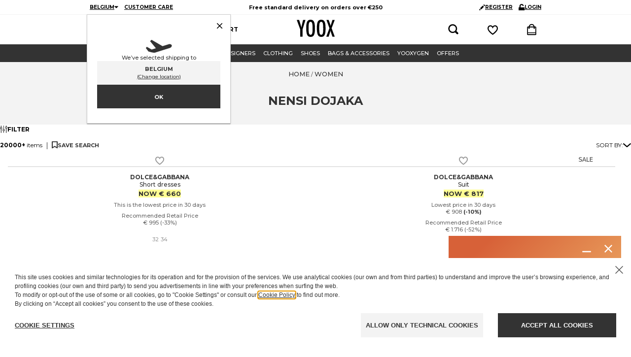

--- FILE ---
content_type: text/html; charset=utf-8
request_url: https://www.yoox.com/be/women/shoponline/nensi%20dojaka_d
body_size: 105735
content:
<!DOCTYPE html><html lang="en"><head><meta charSet="utf-8"/><title>YOOX Online Fashion Design Shopping</title><meta name="description" content="YOOX.COM - Exclusive items of Italian and international designers - Secure payments - Free Return"/><meta http-equiv="Content-Type" content="text/html; charset=UTF-8"/><meta http-equiv="Content-Language" content="EN"/><meta http-equiv="x-ua-compatible" content="ie=edge"/><meta name="format-detection" content="telephone=no"/><meta name="copyright" content="YOOX NET-A-PORTER GROUP"/><meta name="google" content="notranslate"/><meta name="google" content="nositelinkssearchbox"/><meta name="p:domain_verify" content="2f78cda6b93312de0ccda12b9422d54a"/><meta name="google-site-verification" content="NV_tCU7BIW59oBzqqdDXrE89i264rlRy5JsQEdAc7E0"/><meta name="yandex-verification" content="49b1ba6f6eb9d45c"/><meta property="og:app_id" content="225447960817285"/><meta name="viewport" content="width=device-width, initial-scale=1, maximum-scale=1, user-scalable=0"/><meta name="msapplication-TileColor" content="#ffffff"/><meta name="theme-color" content="#ffffff"/><link rel="icon" href="https://www.yoox.com/media/yoox16/favicon/yoox-logo.svg" type="image/svg+xml" sizes="any"/><meta name="keywords" content="YOOX,Shopping,Fashion,Design,Online, Women, Women, NENSI DOJAKA, , "/><meta name="labelkeywords" content="Sr/K/dept-all"/><link rel="canonical" href="https://www.yoox.com/be/women/shoponline/nensi dojaka_d"/><link rel="alternate" href="https://www.yoox.com/ae/women/shoponline/nensi dojaka_d" hrefLang="en-AE"/><link rel="alternate" href="https://www.yoox.com/at/damen/shoponline/nensi dojaka_d" hrefLang="de-AT"/><link rel="alternate" href="https://www.yoox.com/au/women/shoponline/nensi dojaka_d" hrefLang="en-AU"/><link rel="alternate" href="https://www.yoox.com/be/women/shoponline/nensi dojaka_d" hrefLang="en-BE"/><link rel="alternate" href="https://www.yoox.com/ca/women/shoponline/nensi dojaka_d" hrefLang="en-CA"/><link rel="alternate" href="https://www.yoox.com/ch/women/shoponline/nensi dojaka_d" hrefLang="en-CH"/><link rel="alternate" href="https://www.yoox.com/cz/women/shoponline/nensi dojaka_d" hrefLang="en-CZ"/><link rel="alternate" href="https://www.yoox.com/de/damen/shoponline/nensi dojaka_d" hrefLang="de-DE"/><link rel="alternate" href="https://www.yoox.com/dk/women/shoponline/nensi dojaka_d" hrefLang="en-DK"/><link rel="alternate" href="https://www.yoox.com/es/mujer/shoponline/nensi dojaka_d" hrefLang="es-ES"/><link rel="alternate" href="https://www.yoox.com/fr/femme/shoponline/nensi dojaka_d" hrefLang="fr-FR"/><link rel="alternate" href="https://www.yoox.com/uk/women/shoponline/nensi dojaka_d" hrefLang="en-GB"/><link rel="alternate" href="https://www.yoox.com/gr/γυναίκα/shoponline/nensi dojaka_d" hrefLang="el-GR"/><link rel="alternate" href="https://www.yoox.com/hk/women/shoponline/nensi dojaka_d" hrefLang="en-HK"/><link rel="alternate" href="https://www.yoox.com/ie/women/shoponline/nensi dojaka_d" hrefLang="en-IE"/><link rel="alternate" href="https://www.yoox.com/it/donna/shoponline/nensi dojaka_d" hrefLang="it-IT"/><link rel="alternate" href="https://www.yoox.com/jp/レディース/shoponline/nensi dojaka_d" hrefLang="ja-JP"/><link rel="alternate" href="https://www.yoox.com/kr/여성/shoponline/nensi dojaka_d" hrefLang="ko-KR"/><link rel="alternate" href="https://www.yoox.com/kw/women/shoponline/nensi dojaka_d" hrefLang="en-KW"/><link rel="alternate" href="https://www.yoox.com/lv/women/shoponline/nensi dojaka_d" hrefLang="en-LV"/><link rel="alternate" href="https://www.yoox.com/nl/women/shoponline/nensi dojaka_d" hrefLang="en-NL"/><link rel="alternate" href="https://www.yoox.com/pl/women/shoponline/nensi dojaka_d" hrefLang="en-PL"/><link rel="alternate" href="https://www.yoox.com/pt/women/shoponline/nensi dojaka_d" hrefLang="en-PT"/><link rel="alternate" href="https://www.yoox.com/ro/women/shoponline/nensi dojaka_d" hrefLang="en-RO"/><link rel="alternate" href="https://www.yoox.com/ru/для женщин/shoponline/nensi dojaka_d" hrefLang="ru-RU"/><link rel="alternate" href="https://www.yoox.com/sa/women/shoponline/nensi dojaka_d" hrefLang="en-SA"/><link rel="alternate" href="https://www.yoox.com/sg/women/shoponline/nensi dojaka_d" hrefLang="en-SG"/><link rel="alternate" href="https://www.yoox.com/us/women/shoponline/nensi dojaka_d" hrefLang="en-US"/><link rel="alternate" media="only screen and (max-width: 640px)" href="https://mobile.yoox.com/be/women/shoponline/nensi dojaka_d"/><meta name="robots" content="index,follow"/><meta name="twitter:card" content="product"/><meta name="twitter:site" content="@yoox"/><meta name="twitter:creator" content="@yoox"/><meta name="twitter:title" content=""/><meta name="twitter:description" content=""/><meta name="twitter:image:src" content=""/><meta name="twitter:data2" content="be"/><meta name="twitter:label2" content="LOCATION"/><meta name="twitter:domain" content="yoox.com"/><meta property="og:url" content="https://www.yoox.com/be/women/shoponline/nensi dojaka_d"/><meta property="og:image" content=""/><meta property="og:title" content=""/><meta property="og:description" content=""/><meta property="og:type" content="product"/><meta property="og:app_id" content="225447960817285"/><link rel="preconnect" href="https://3ad7n2orki-dsn.algolia.net" crossorigin=""/><script type="text/javascript" src="https://www.yoox.com/static/be55ffa71ad23bb54641645ea58378896f2d1f02d525b2"  ></script><script type="application/ld+json">{"@context":"https://schema.org","@type":"BreadcrumbList","itemListElement":[]}</script><link rel="preload" as="script" href="https://www.yoox.com/static/be55ffa71ad23bb54641645ea58378896f2d1f02d525b2"/><link rel="preload" as="image" imageSrcSet="https://www.yoox.com/images/items/15/15406288mx_14_f.jpg?impolicy=crop&amp;width=165&amp;height=210&amp;gravity=Center 165w, https://www.yoox.com/images/items/15/15406288mx_14_f.jpg?impolicy=crop&amp;width=232&amp;height=295&amp;gravity=Center 232w, https://www.yoox.com/images/items/15/15406288mx_14_f.jpg?impolicy=crop&amp;width=360&amp;height=458&amp;gravity=Center 360w, https://www.yoox.com/images/items/15/15406288mx_14_f.jpg?impolicy=crop&amp;width=464&amp;height=591&amp;gravity=Center 464w, https://www.yoox.com/images/items/15/15406288mx_14_f.jpg?impolicy=crop&amp;width=504&amp;height=642&amp;gravity=Center 504w, https://www.yoox.com/images/items/15/15406288mx_14_f.jpg?impolicy=crop&amp;width=720&amp;height=917&amp;gravity=Center 720w, https://www.yoox.com/images/items/15/15406288mx_14_f.jpg?impolicy=crop&amp;width=1008&amp;height=1283&amp;gravity=Center 1008w" imageSizes="(max-width: 1023px) calc((100vw - 64px - 24px) / 2), (max-width: 1439px) calc((100vw - 223px - 64px - 48px) / 3), (max-width: 1919px) calc((100vw - 326px - 64px - 72px) / 4), calc((100vw - 360px - 64px - 72px) / 4)" fetchPriority="high"/><link rel="preload" as="image" imageSrcSet="https://www.yoox.com/images/items/15/15401221pj_14_f.jpg?impolicy=crop&amp;width=165&amp;height=210&amp;gravity=Center 165w, https://www.yoox.com/images/items/15/15401221pj_14_f.jpg?impolicy=crop&amp;width=232&amp;height=295&amp;gravity=Center 232w, https://www.yoox.com/images/items/15/15401221pj_14_f.jpg?impolicy=crop&amp;width=360&amp;height=458&amp;gravity=Center 360w, https://www.yoox.com/images/items/15/15401221pj_14_f.jpg?impolicy=crop&amp;width=464&amp;height=591&amp;gravity=Center 464w, https://www.yoox.com/images/items/15/15401221pj_14_f.jpg?impolicy=crop&amp;width=504&amp;height=642&amp;gravity=Center 504w, https://www.yoox.com/images/items/15/15401221pj_14_f.jpg?impolicy=crop&amp;width=720&amp;height=917&amp;gravity=Center 720w, https://www.yoox.com/images/items/15/15401221pj_14_f.jpg?impolicy=crop&amp;width=1008&amp;height=1283&amp;gravity=Center 1008w" imageSizes="(max-width: 1023px) calc((100vw - 64px - 24px) / 2), (max-width: 1439px) calc((100vw - 223px - 64px - 48px) / 3), (max-width: 1919px) calc((100vw - 326px - 64px - 72px) / 4), calc((100vw - 360px - 64px - 72px) / 4)" fetchPriority="high"/><link rel="preload" as="image" imageSrcSet="https://www.yoox.com/images/items/15/15313709OP_14_f.jpg?impolicy=crop&amp;width=165&amp;height=210&amp;gravity=Center 165w, https://www.yoox.com/images/items/15/15313709OP_14_f.jpg?impolicy=crop&amp;width=232&amp;height=295&amp;gravity=Center 232w, https://www.yoox.com/images/items/15/15313709OP_14_f.jpg?impolicy=crop&amp;width=360&amp;height=458&amp;gravity=Center 360w, https://www.yoox.com/images/items/15/15313709OP_14_f.jpg?impolicy=crop&amp;width=464&amp;height=591&amp;gravity=Center 464w, https://www.yoox.com/images/items/15/15313709OP_14_f.jpg?impolicy=crop&amp;width=504&amp;height=642&amp;gravity=Center 504w, https://www.yoox.com/images/items/15/15313709OP_14_f.jpg?impolicy=crop&amp;width=720&amp;height=917&amp;gravity=Center 720w, https://www.yoox.com/images/items/15/15313709OP_14_f.jpg?impolicy=crop&amp;width=1008&amp;height=1283&amp;gravity=Center 1008w" imageSizes="(max-width: 1023px) calc((100vw - 64px - 24px) / 2), (max-width: 1439px) calc((100vw - 223px - 64px - 48px) / 3), (max-width: 1919px) calc((100vw - 326px - 64px - 72px) / 4), calc((100vw - 360px - 64px - 72px) / 4)" fetchPriority="high"/><link rel="preload" as="image" imageSrcSet="https://www.yoox.com/images/items/15/15373092gt_14_f.jpg?impolicy=crop&amp;width=165&amp;height=210&amp;gravity=Center 165w, https://www.yoox.com/images/items/15/15373092gt_14_f.jpg?impolicy=crop&amp;width=232&amp;height=295&amp;gravity=Center 232w, https://www.yoox.com/images/items/15/15373092gt_14_f.jpg?impolicy=crop&amp;width=360&amp;height=458&amp;gravity=Center 360w, https://www.yoox.com/images/items/15/15373092gt_14_f.jpg?impolicy=crop&amp;width=464&amp;height=591&amp;gravity=Center 464w, https://www.yoox.com/images/items/15/15373092gt_14_f.jpg?impolicy=crop&amp;width=504&amp;height=642&amp;gravity=Center 504w, https://www.yoox.com/images/items/15/15373092gt_14_f.jpg?impolicy=crop&amp;width=720&amp;height=917&amp;gravity=Center 720w, https://www.yoox.com/images/items/15/15373092gt_14_f.jpg?impolicy=crop&amp;width=1008&amp;height=1283&amp;gravity=Center 1008w" imageSizes="(max-width: 1023px) calc((100vw - 64px - 24px) / 2), (max-width: 1439px) calc((100vw - 223px - 64px - 48px) / 3), (max-width: 1919px) calc((100vw - 326px - 64px - 72px) / 4), calc((100vw - 360px - 64px - 72px) / 4)" fetchPriority="high"/><link rel="preload" as="image" imageSrcSet="https://www.yoox.com/images/items/15/15374863xl_14_f.jpg?impolicy=crop&amp;width=165&amp;height=210&amp;gravity=Center 165w, https://www.yoox.com/images/items/15/15374863xl_14_f.jpg?impolicy=crop&amp;width=232&amp;height=295&amp;gravity=Center 232w, https://www.yoox.com/images/items/15/15374863xl_14_f.jpg?impolicy=crop&amp;width=360&amp;height=458&amp;gravity=Center 360w, https://www.yoox.com/images/items/15/15374863xl_14_f.jpg?impolicy=crop&amp;width=464&amp;height=591&amp;gravity=Center 464w, https://www.yoox.com/images/items/15/15374863xl_14_f.jpg?impolicy=crop&amp;width=504&amp;height=642&amp;gravity=Center 504w, https://www.yoox.com/images/items/15/15374863xl_14_f.jpg?impolicy=crop&amp;width=720&amp;height=917&amp;gravity=Center 720w, https://www.yoox.com/images/items/15/15374863xl_14_f.jpg?impolicy=crop&amp;width=1008&amp;height=1283&amp;gravity=Center 1008w" imageSizes="(max-width: 1023px) calc((100vw - 64px - 24px) / 2), (max-width: 1439px) calc((100vw - 223px - 64px - 48px) / 3), (max-width: 1919px) calc((100vw - 326px - 64px - 72px) / 4), calc((100vw - 360px - 64px - 72px) / 4)" fetchPriority="high"/><link rel="preload" as="image" imageSrcSet="https://www.yoox.com/images/items/15/15404634hg_14_f.jpg?impolicy=crop&amp;width=165&amp;height=210&amp;gravity=Center 165w, https://www.yoox.com/images/items/15/15404634hg_14_f.jpg?impolicy=crop&amp;width=232&amp;height=295&amp;gravity=Center 232w, https://www.yoox.com/images/items/15/15404634hg_14_f.jpg?impolicy=crop&amp;width=360&amp;height=458&amp;gravity=Center 360w, https://www.yoox.com/images/items/15/15404634hg_14_f.jpg?impolicy=crop&amp;width=464&amp;height=591&amp;gravity=Center 464w, https://www.yoox.com/images/items/15/15404634hg_14_f.jpg?impolicy=crop&amp;width=504&amp;height=642&amp;gravity=Center 504w, https://www.yoox.com/images/items/15/15404634hg_14_f.jpg?impolicy=crop&amp;width=720&amp;height=917&amp;gravity=Center 720w, https://www.yoox.com/images/items/15/15404634hg_14_f.jpg?impolicy=crop&amp;width=1008&amp;height=1283&amp;gravity=Center 1008w" imageSizes="(max-width: 1023px) calc((100vw - 64px - 24px) / 2), (max-width: 1439px) calc((100vw - 223px - 64px - 48px) / 3), (max-width: 1919px) calc((100vw - 326px - 64px - 72px) / 4), calc((100vw - 360px - 64px - 72px) / 4)" fetchPriority="high"/><meta name="next-head-count" content="74"/><link rel="preload" href="/static/yoox-navigation/_next/static/media/904be59b21bd51cb-s.p.woff2" as="font" type="font/woff2" crossorigin="anonymous" data-next-font="size-adjust"/><link rel="preload" href="/static/yoox-navigation/_next/static/media/eaead17c7dbfcd5d-s.p.woff2" as="font" type="font/woff2" crossorigin="anonymous" data-next-font="size-adjust"/><link rel="preload" href="/static/yoox-navigation/_next/static/css/1c5759ab5b0113a8.css" as="style"/><link rel="stylesheet" href="/static/yoox-navigation/_next/static/css/1c5759ab5b0113a8.css" data-n-g=""/><link rel="preload" href="/static/yoox-navigation/_next/static/css/d1076c24d22b0fb1.css" as="style"/><link rel="stylesheet" href="/static/yoox-navigation/_next/static/css/d1076c24d22b0fb1.css" data-n-p=""/><noscript data-n-css=""></noscript><script defer="" nomodule="" src="/static/yoox-navigation/_next/static/chunks/polyfills-c67a75d1b6f99dc8.js"></script><script src="/static/yoox-navigation/_next/static/chunks/webpack-320c1f19d8fe5fe7.js" defer=""></script><script src="/static/yoox-navigation/_next/static/chunks/framework-5d571487a6b4a6f4.js" defer=""></script><script src="/static/yoox-navigation/_next/static/chunks/main-262f8050bda95b96.js" defer=""></script><script src="/static/yoox-navigation/_next/static/chunks/pages/_app-63cea851f4f88213.js" defer=""></script><script src="/static/yoox-navigation/_next/static/chunks/579-075fae67232a678d.js" defer=""></script><script src="/static/yoox-navigation/_next/static/chunks/891-80c5f0a49b85360b.js" defer=""></script><script src="/static/yoox-navigation/_next/static/chunks/685-abdfb82a32d7292a.js" defer=""></script><script src="/static/yoox-navigation/_next/static/chunks/138-c983eec6d6013e65.js" defer=""></script><script src="/static/yoox-navigation/_next/static/chunks/39-eeb5934b14e75ac3.js" defer=""></script><script src="/static/yoox-navigation/_next/static/chunks/198-b6b9f523d1539b1e.js" defer=""></script><script src="/static/yoox-navigation/_next/static/chunks/418-c4a8023c86c25d40.js" defer=""></script><script src="/static/yoox-navigation/_next/static/chunks/490-62fabac7165a4cfe.js" defer=""></script><script src="/static/yoox-navigation/_next/static/chunks/478-d21a91a817476c2e.js" defer=""></script><script src="/static/yoox-navigation/_next/static/chunks/pages/%5BisoCode%5D/%5BurlParam%5D/shoponline/%5B%5B...dept%5D%5D-0ab8289f8230c174.js" defer=""></script><script src="/static/yoox-navigation/_next/static/TfB2A95uJo5w7tuFdzWvX/_buildManifest.js" defer=""></script><script src="/static/yoox-navigation/_next/static/TfB2A95uJo5w7tuFdzWvX/_ssgManifest.js" defer=""></script>
<script>(window.BOOMR_mq=window.BOOMR_mq||[]).push(["addVar",{"rua.upush":"false","rua.cpush":"true","rua.upre":"false","rua.cpre":"false","rua.uprl":"false","rua.cprl":"false","rua.cprf":"false","rua.trans":"SJ-b7d2193e-4a3f-436c-912b-c949ac92a96e","rua.cook":"false","rua.ims":"false","rua.ufprl":"false","rua.cfprl":"false","rua.isuxp":"false","rua.texp":"norulematch","rua.ceh":"false","rua.ueh":"false","rua.ieh.st":"0"}]);</script>
                              <script>!function(e){var n="https://s.go-mpulse.net/boomerang/";if("False"=="True")e.BOOMR_config=e.BOOMR_config||{},e.BOOMR_config.PageParams=e.BOOMR_config.PageParams||{},e.BOOMR_config.PageParams.pci=!0,n="https://s2.go-mpulse.net/boomerang/";if(window.BOOMR_API_key="NAHXZ-NFM72-8XBWS-RN8VJ-USRC3",function(){function e(){if(!o){var e=document.createElement("script");e.id="boomr-scr-as",e.src=window.BOOMR.url,e.async=!0,i.parentNode.appendChild(e),o=!0}}function t(e){o=!0;var n,t,a,r,d=document,O=window;if(window.BOOMR.snippetMethod=e?"if":"i",t=function(e,n){var t=d.createElement("script");t.id=n||"boomr-if-as",t.src=window.BOOMR.url,BOOMR_lstart=(new Date).getTime(),e=e||d.body,e.appendChild(t)},!window.addEventListener&&window.attachEvent&&navigator.userAgent.match(/MSIE [67]\./))return window.BOOMR.snippetMethod="s",void t(i.parentNode,"boomr-async");a=document.createElement("IFRAME"),a.src="about:blank",a.title="",a.role="presentation",a.loading="eager",r=(a.frameElement||a).style,r.width=0,r.height=0,r.border=0,r.display="none",i.parentNode.appendChild(a);try{O=a.contentWindow,d=O.document.open()}catch(_){n=document.domain,a.src="javascript:var d=document.open();d.domain='"+n+"';void(0);",O=a.contentWindow,d=O.document.open()}if(n)d._boomrl=function(){this.domain=n,t()},d.write("<bo"+"dy onload='document._boomrl();'>");else if(O._boomrl=function(){t()},O.addEventListener)O.addEventListener("load",O._boomrl,!1);else if(O.attachEvent)O.attachEvent("onload",O._boomrl);d.close()}function a(e){window.BOOMR_onload=e&&e.timeStamp||(new Date).getTime()}if(!window.BOOMR||!window.BOOMR.version&&!window.BOOMR.snippetExecuted){window.BOOMR=window.BOOMR||{},window.BOOMR.snippetStart=(new Date).getTime(),window.BOOMR.snippetExecuted=!0,window.BOOMR.snippetVersion=12,window.BOOMR.url=n+"NAHXZ-NFM72-8XBWS-RN8VJ-USRC3";var i=document.currentScript||document.getElementsByTagName("script")[0],o=!1,r=document.createElement("link");if(r.relList&&"function"==typeof r.relList.supports&&r.relList.supports("preload")&&"as"in r)window.BOOMR.snippetMethod="p",r.href=window.BOOMR.url,r.rel="preload",r.as="script",r.addEventListener("load",e),r.addEventListener("error",function(){t(!0)}),setTimeout(function(){if(!o)t(!0)},3e3),BOOMR_lstart=(new Date).getTime(),i.parentNode.appendChild(r);else t(!1);if(window.addEventListener)window.addEventListener("load",a,!1);else if(window.attachEvent)window.attachEvent("onload",a)}}(),"".length>0)if(e&&"performance"in e&&e.performance&&"function"==typeof e.performance.setResourceTimingBufferSize)e.performance.setResourceTimingBufferSize();!function(){if(BOOMR=e.BOOMR||{},BOOMR.plugins=BOOMR.plugins||{},!BOOMR.plugins.AK){var n="true"=="true"?1:0,t="",a="amic3lixbzou62lx64uq-f-3fcddfd15-clientnsv4-s.akamaihd.net",i="false"=="true"?2:1,o={"ak.v":"39","ak.cp":"346135","ak.ai":parseInt("350000",10),"ak.ol":"0","ak.cr":9,"ak.ipv":4,"ak.proto":"h2","ak.rid":"ac0fb55d","ak.r":51663,"ak.a2":n,"ak.m":"a","ak.n":"essl","ak.bpcip":"3.16.45.0","ak.cport":49134,"ak.gh":"23.57.66.164","ak.quicv":"","ak.tlsv":"tls1.3","ak.0rtt":"","ak.0rtt.ed":"","ak.csrc":"-","ak.acc":"","ak.t":"1769469737","ak.ak":"hOBiQwZUYzCg5VSAfCLimQ==By7O75uSqnrnRWOKiVl/znzSxXzzvefmcGnMG+IKV5yBuSRmq5YCvHmSB9+X04m3o22tm3/ai/iyCD9MoKTfL3ZAeABDInpJZ503j/+rfAW686abnECc3ci249OGCcB5AE4EHKnVcSksXLtkiPYBaXUvbfyKUsxSWL87U04nyCJidRy2TasmC+f4hBGr+HiOXltRDUeoCGXBzkYcbjCwCJZSpFU8eJKQnwdhD5xt1zU6OEjuRhc2iftE5+0wZ8Q8Z6b2UOhurwrg3SXH+pBc4/EQrGFoWD50mqQDhYqMSYZdX/KjCnzO0KtLA3ym3IBX6q9ZFPj3SeOyryP1zPAvEay1Vs8JG8KVtu8oH9fxPoeGruIjmlYWZSwjglBPfe4ezmOf2nnSIN/q45yP6xXpZ3Zc5elE27QIHQ2K4pztzQc=","ak.pv":"311","ak.dpoabenc":"","ak.tf":i};if(""!==t)o["ak.ruds"]=t;var r={i:!1,av:function(n){var t="http.initiator";if(n&&(!n[t]||"spa_hard"===n[t]))o["ak.feo"]=void 0!==e.aFeoApplied?1:0,BOOMR.addVar(o)},rv:function(){var e=["ak.bpcip","ak.cport","ak.cr","ak.csrc","ak.gh","ak.ipv","ak.m","ak.n","ak.ol","ak.proto","ak.quicv","ak.tlsv","ak.0rtt","ak.0rtt.ed","ak.r","ak.acc","ak.t","ak.tf"];BOOMR.removeVar(e)}};BOOMR.plugins.AK={akVars:o,akDNSPreFetchDomain:a,init:function(){if(!r.i){var e=BOOMR.subscribe;e("before_beacon",r.av,null,null),e("onbeacon",r.rv,null,null),r.i=!0}return this},is_complete:function(){return!0}}}}()}(window);</script><script type="text/javascript"> var ak_sgnl = 'c342b';</script></head><body data-lang="en" class="truelang-en lang-EN lang-latin"><div id="container" class="undefined BE js-container"><div id="__next"><div class="__variable_8f9717 __variable_c3f9ee"><style data-emotion="css 1fwpnmt">.css-1fwpnmt{position:-webkit-sticky;position:sticky;top:0;z-index:1000;}@-webkit-keyframes moveHeaderDown{from{-webkit-transform:translateY(calc(-1 * var(--header-height)));-moz-transform:translateY(calc(-1 * var(--header-height)));-ms-transform:translateY(calc(-1 * var(--header-height)));transform:translateY(calc(-1 * var(--header-height)));}to{-webkit-transform:translateY(0);-moz-transform:translateY(0);-ms-transform:translateY(0);transform:translateY(0);}}@keyframes moveHeaderDown{from{-webkit-transform:translateY(calc(-1 * var(--header-height)));-moz-transform:translateY(calc(-1 * var(--header-height)));-ms-transform:translateY(calc(-1 * var(--header-height)));transform:translateY(calc(-1 * var(--header-height)));}to{-webkit-transform:translateY(0);-moz-transform:translateY(0);-ms-transform:translateY(0);transform:translateY(0);}}@-webkit-keyframes moveHeaderUp{from{-webkit-transform:translateY(0);-moz-transform:translateY(0);-ms-transform:translateY(0);transform:translateY(0);}to{-webkit-transform:translateY(calc(-1 * var(--header-height)));-moz-transform:translateY(calc(-1 * var(--header-height)));-ms-transform:translateY(calc(-1 * var(--header-height)));transform:translateY(calc(-1 * var(--header-height)));}}@keyframes moveHeaderUp{from{-webkit-transform:translateY(0);-moz-transform:translateY(0);-ms-transform:translateY(0);transform:translateY(0);}to{-webkit-transform:translateY(calc(-1 * var(--header-height)));-moz-transform:translateY(calc(-1 * var(--header-height)));-ms-transform:translateY(calc(-1 * var(--header-height)));transform:translateY(calc(-1 * var(--header-height)));}}@media (min-width: 768px){.css-1fwpnmt{position:relative;-webkit-animation-duration:250ms;animation-duration:250ms;-webkit-animation-timing-function:cubic-bezier(0.4, 0, 0.2, 1);animation-timing-function:cubic-bezier(0.4, 0, 0.2, 1);-webkit-animation-fill-mode:forwards;animation-fill-mode:forwards;width:100%;z-index:4;}.css-1fwpnmt.slide-down{position:fixed;top:0;-webkit-animation-name:'moveHeaderDown';animation-name:'moveHeaderDown';}.css-1fwpnmt.slide-up{position:fixed;top:0;-webkit-animation-name:'moveHeaderUp';animation-name:'moveHeaderUp';}.css-1fwpnmt.fixedHeader{position:fixed;top:calc(-1 * var(--header-height));}}</style><div class="css-1fwpnmt"><style data-emotion="css-global 1ce4n6y">body{--body-padding-top:0;scrollbar-gutter:stable both-edges;overflow-x:hidden;padding-top:0px!important;}@media (min-width: 720px){body{padding-top:var(--body-padding-top)!important;}}body #login-prompt{visibility:hidden;}body #login-prompt >span{right:80px!important;}</style><style data-emotion="css 1iygglu">.css-1iygglu{position:-webkit-sticky;position:sticky;top:0;width:100%;z-index:1000;}@media (min-width: 720px){.css-1iygglu{position:relative;}}</style><div data-ta="header-full" id="header-full" class="css-1iygglu"><div><style data-emotion="css 6w7zlh">.css-6w7zlh{width:100%;background-color:#ffffff;font-family:var(--font-montserrat);text-rendering:optimizeLegibility;display:none;border-bottom:1px solid #f3f3f3;padding:0;position:-webkit-sticky;position:sticky;top:0;z-index:1300;min-height:30px;}@media (min-width: 720px){.css-6w7zlh{display:block;position:relative;}}</style><div class="css-6w7zlh"><style data-emotion="css e34ufh">.css-e34ufh{background-color:#ffffff;margin:0 auto;display:grid;grid-template-columns:minmax(max-content,1fr) minmax(25%, 50%) minmax(max-content,1fr);grid-column-gap:5px;-webkit-align-items:center;-webkit-box-align:center;-ms-flex-align:center;align-items:center;}@media (min-width: 720px){.css-e34ufh{max-width:960px;}}@media (min-width: 960px){.css-e34ufh{padding:0 16px;}}@media (min-width: 1380px){.css-e34ufh{max-width:1380px;}}</style><div class="css-e34ufh"></div></div><style data-emotion="css p6kb7t">.css-p6kb7t{width:100%;background-color:#ffffff;font-family:var(--font-montserrat);text-rendering:optimizeLegibility;border-bottom:1px solid #cccccc;z-index:2;position:-webkit-sticky;position:sticky;top:0;}@media (min-width: 720px){.css-p6kb7t{position:relative;border-bottom:0;z-index:1;display:-webkit-box;display:-webkit-flex;display:-ms-flexbox;display:flex;-webkit-box-pack:center;-ms-flex-pack:center;-webkit-justify-content:center;justify-content:center;}}</style><div class="css-p6kb7t"><style data-emotion="css h3ifkr">.css-h3ifkr{width:100%;display:grid;grid-template-columns:1fr auto 1fr;background-color:#ffffff;}@media (min-width: 720px){.css-h3ifkr{max-width:960px;}}@media (min-width: 960px){.css-h3ifkr{padding:0 16px;}}@media (min-width: 1380px){.css-h3ifkr{max-width:1380px;}}@media (width < 375px){.css-h3ifkr{grid-template-columns:auto auto 1fr;gap:5px;}}</style><div class="css-h3ifkr"><style data-emotion="css etrdv1">.css-etrdv1{width:44px;height:44px;display:-webkit-box;display:-webkit-flex;display:-ms-flexbox;display:flex;-webkit-flex-direction:column;-ms-flex-direction:column;flex-direction:column;-webkit-box-pack:center;-ms-flex-pack:center;-webkit-justify-content:center;justify-content:center;-webkit-align-items:center;-webkit-box-align:center;-ms-flex-align:center;align-items:center;cursor:pointer;}@media (min-width: 720px){.css-etrdv1{display:none;}}</style><button data-ta="menu-burger" class="css-etrdv1"><style data-emotion="css gn5swn">.css-gn5swn{display:block;height:4px;width:18px;background-color:#333333;margin-bottom:3px;}.css-gn5swn:last-child{margin-bottom:0;}</style><div class="css-gn5swn"></div><div class="css-gn5swn"></div><div class="css-gn5swn"></div></button><style data-emotion="css b1z6at">.css-b1z6at{display:none;}@media (min-width: 720px){.css-b1z6at{display:block;}}</style><div class="css-b1z6at"></div><style data-emotion="css 142wrgv">.css-142wrgv{display:-webkit-box;display:-webkit-flex;display:-ms-flexbox;display:flex;-webkit-align-items:center;-webkit-box-align:center;-ms-flex-align:center;align-items:center;padding:0px;}@media (min-width: 720px){.css-142wrgv{padding:10px 0 15px;}}</style><div class="css-142wrgv"><style data-emotion="css 1mzzuk6">.css-1mzzuk6{display:-webkit-box;display:-webkit-flex;display:-ms-flexbox;display:flex;}</style><a href="/be" title="" rel="nofollow" data-ta="header-logo" class="css-1mzzuk6"><style data-emotion="css eipeu3">.css-eipeu3{width:56px;height:44px;}@media (min-width: 720px){.css-eipeu3{width:77px;height:35px;}}</style><svg xmlns="http://www.w3.org/2000/svg" viewBox="0 0 246.58 111.75" class="css-eipeu3"><path d="M0 1.4h15.53l7.2 23.72q.35 1.06.7 2.33.36 1.27.85 2.75a170 170 0 0 1 5.5 21.6q1.27-8.75 2.12-12.2l2.26-9.74.85-3.8L41.08 1.4H56.4l-19 62.12v46.87H22.73V63.53zm118.1 57.2q0 28.87-6.42 41t-21.54 12.12q-15.88 0-22.37-13-6.43-12.8-6.43-45.42 0-29.08 6.35-41.16Q74.04.05 89.44 0q13.7 0 20.33 9.4 4.38 6.28 6.35 17.86Q118.1 38 118.1 58.6m-15.4 1.55q0-28.3-2.54-37.55-2.54-9.24-10.38-9.32-7.84 0-10.45 8.54-2.6 8.54-2.54 34.6 0 23.93 2.68 33.18 2.75 8.75 10.3 8.75 7.56 0 10.17-8.2 2.75-8.1 2.75-30zm84.5-1.55q0 28.87-6.42 41t-21.54 12.12q-15.88 0-22.37-13-6.42-12.78-6.42-45.4 0-29.08 6.35-41.16Q143.16.08 158.6 0q13.7 0 20.33 9.4 4.38 6.28 6.35 17.86 1.94 10.73 1.94 31.34zm-15.4 1.55q0-28.3-2.54-37.55-2.54-9.24-10.38-9.32-7.84 0-10.45 8.54-2.6 8.54-2.54 34.6 0 23.93 2.68 33.18 2.75 8.75 10.3 8.75 7.56 0 10.17-8.2 2.75-8.1 2.75-30zM192.93 1.4h14.26l7.55 21.1q4.45 12.5 5.3 18.28.78-3.6 1.73-7t2-6.78l1-3.18 7-22.45h14.83l-20.2 53.67 20.2 55.34h-14.84l-7.16-20.75q-2.2-6.2-3.53-11.15a77 77 0 0 1-1.94-8.79 50.5 50.5 0 0 1-1.91 9l-2.47 7.76-1.27 4.1-6.28 19.77h-15.53L212.27 55z"></path></svg></a></div><style data-emotion="css 1izvz2j">.css-1izvz2j{display:grid;grid-template-rows:1fr;grid-auto-flow:column;-webkit-align-items:center;-webkit-box-align:center;-ms-flex-align:center;align-items:center;-webkit-flex:1;-ms-flex:1;flex:1;-webkit-box-pack:end;-ms-flex-pack:end;-webkit-justify-content:end;justify-content:end;}@media (min-width: 720px){.css-1izvz2j{gap:55px;padding-right:14px;}}</style><div class="css-1izvz2j"><style data-emotion="css ju7a5o">.css-ju7a5o{position:relative;display:-webkit-box;display:-webkit-flex;display:-ms-flexbox;display:flex;-webkit-align-items:center;-webkit-box-align:center;-ms-flex-align:center;align-items:center;width:44px;height:44px;-webkit-box-pack:center;-ms-flex-pack:center;-webkit-justify-content:center;justify-content:center;}@media (min-width: 720px){.css-ju7a5o{width:24px;height:24px;}}</style><button data-ta="fayt-controls" class="css-ju7a5o"><style data-emotion="css 6ck650">.css-6ck650{width:18px;height:18px;}@media (min-width: 720px){.css-6ck650{width:22px;height:22px;}}</style><svg xmlns="http://www.w3.org/2000/svg" viewBox="0 0 34 34" class="css-6ck650"><path d="M31.137 30.887c-.533.533-1.269.863-2.083.863s-1.55-.33-2.083-.863l-5.199-5.199a13.7 13.7 0 0 1-7.459 2.187C6.685 27.875.501 21.691.501 14.063S6.685.251 14.313.251s13.812 6.184 13.812 13.812c0 2.77-.816 5.35-2.22 7.513l5.232 5.145c.533.533.863 1.269.863 2.083s-.33 1.55-.863 2.083M14.366 4.315c-5.412.011-9.794 4.401-9.794 9.814 0 5.42 4.394 9.814 9.814 9.814 5.418 0 9.81-4.39 9.814-9.807v-.007c0-5.42-4.394-9.814-9.814-9.814z" class="search_bold_icon_svg__path1"></path></svg></button><a href="/be/myoox/login" data-ta="header-dreambox-notlogged" class="css-ju7a5o"><style data-emotion="css 1o3iwjq">.css-1o3iwjq{width:18px;height:18px;}@media (min-width: 720px){.css-1o3iwjq{width:23px;height:21px;}}</style><svg xmlns="http://www.w3.org/2000/svg" viewBox="0 0 24 24" class="css-1o3iwjq"><path d="M11.314 23.324C10.852 23.014 0 15.64 0 8.904 0 4.044 3.37 1.5 6.694 1.5A7.04 7.04 0 0 1 12 4.02a7.04 7.04 0 0 1 5.306-2.52C20.63 1.5 24 4.044 24 8.904c0 6.733-10.852 14.11-11.314 14.42l-.686.462zm-4.62-19.24c-2.011 0-4.174 1.508-4.174 4.82-.003 3.918 5.885 9.194 9.48 11.773 3.595-2.579 9.483-7.855 9.483-11.773 0-3.312-2.166-4.82-4.174-4.82-1.66 0-3.149.949-4.093 2.607-.04.067-.07.126-.105.19l-1.108 2.15-1.11-2.15a3 3 0 0 0-.096-.174c-.952-1.669-2.45-2.622-4.103-2.622"></path></svg></a><a href="/be/checkout/cart" data-ta="header-cart" class="css-ju7a5o"><style data-emotion="css 1wjpp7">.css-1wjpp7{width:18px;height:18px;}@media (min-width: 720px){.css-1wjpp7{width:19px;height:24px;}}</style><svg xmlns="http://www.w3.org/2000/svg" viewBox="0 0 26 32" class="css-1wjpp7"><path d="M2.679 31.456h-.017a2.455 2.455 0 0 1-2.445-2.67l.02-18.847a2.677 2.677 0 0 1 2.651-2.482h2.095C6.041 2.935 8.807.544 13.012.544c4.264 0 6.971 2.327 8.029 6.916h2.094a2.67 2.67 0 0 1 2.651 2.448l.001 18.912a2.455 2.455 0 0 1-2.448 2.637H2.682zm20.445-2.662v-3.03H2.897v3.03h20.23zm0-5.018V10.138h-1.685q.033.391.051.8c.288.315.464.736.464 1.198v.029a1.804 1.804 0 1 1-3.125-1.228c-.001-.281-.035-.545-.056-.79H7.25a22 22 0 0 0-.058.827c.274.312.442.724.442 1.176v.007a1.804 1.804 0 1 1-3.112-1.271c-.001-.257.03-.511.051-.766H2.9v13.638h20.224zM18.323 7.459c-1.048-3.764-3.379-4.243-5.313-4.243-3.579 0-4.752 2.197-5.316 4.243z" class="shopping_bag_icon_svg__path1"></path></svg></a></div></div><style data-emotion="css 1kmgdgc">@media (min-width: 720px){.css-1kmgdgc{display:none;}}</style><div class="css-1kmgdgc"><style data-emotion="css egc65b">.css-egc65b{display:-webkit-box;display:-webkit-flex;display:-ms-flexbox;display:flex;-webkit-align-items:center;-webkit-box-align:center;-ms-flex-align:center;align-items:center;-webkit-box-pack:center;-ms-flex-pack:center;-webkit-justify-content:center;justify-content:center;height:0;width:100%;}</style><div class="css-egc65b"></div></div></div><style data-emotion="css-global dt8oxq">body{-webkit-transition:-webkit-transform 0.5s ease-in-out;transition:transform 0.5s ease-in-out;-webkit-transform:initial;-moz-transform:initial;-ms-transform:initial;transform:initial;overflow-y:auto;}</style><style data-emotion="css 4lyz7a">.css-4lyz7a{font-family:var(--font-montserrat);text-rendering:optimizeLegibility;background-color:#fff;display:-webkit-box;display:-webkit-flex;display:-ms-flexbox;display:flex;background-color:white;-webkit-flex-direction:column;-ms-flex-direction:column;flex-direction:column;-webkit-transform:translateX(-100%);-moz-transform:translateX(-100%);-ms-transform:translateX(-100%);transform:translateX(-100%);height:100vh;text-align:left;position:absolute;top:0;left:0;-webkit-transition:-webkit-transform 0.5s ease-in-out;transition:transform 0.5s ease-in-out;border-right:1px solid #ccc;z-index:1;width:274px;overflow:hidden;}</style><div data-ta="sidemenu-panel" class="css-4lyz7a"><nav class="css-1e2fy0l"><style data-emotion="css 1bujh1a">@media (min-width: 720px){.css-1bujh1a{display:grid;grid-template-rows:1fr;grid-auto-flow:column;-webkit-box-pack:start;-ms-flex-pack:start;-webkit-justify-content:start;justify-content:start;-webkit-align-items:center;-webkit-box-align:center;-ms-flex-align:center;align-items:center;gap:28px;padding:0 6px;height:100%;}}</style><ul role="menu" class="css-1bujh1a"><li role="none"><style data-emotion="css xys9x5">.css-xys9x5{display:-webkit-box;display:-webkit-flex;display:-ms-flexbox;display:flex;-webkit-align-items:center;-webkit-box-align:center;-ms-flex-align:center;align-items:center;font-size:12px;font-weight:700;-webkit-text-decoration:none;text-decoration:none;}@media (max-width: 719px){.css-xys9x5{height:71px;border-bottom:1px dotted #ddd;padding:17px 0 17px 15px;font-size:13px;}}</style><a role="button" href="/be/women" aria-haspopup="true" aria-pressed="false" data-ta="menu-women" class="css-xys9x5"><style data-emotion="css 1xvduxx">.css-1xvduxx{position:relative;z-index:0;letter-spacing:4px;}.css-1xvduxx:before{background-color:#fffe94;bottom:0;content:"";height:7px;left:0;position:absolute;width:100%;z-index:-1;}.css-1xvduxx:hover:before{background-color:#fffe94;bottom:0;content:"";height:7px;left:0;position:absolute;width:100%;z-index:-1;}@media (min-width: 720px){.css-1xvduxx{letter-spacing:normal;}}</style><span class="css-1xvduxx">WOMEN</span><style data-emotion="css 1crl411">.css-1crl411{position:absolute;right:10px;}</style><svg xmlns="http://www.w3.org/2000/svg" xml:space="preserve" viewBox="0 0 12 6" width="16" height="10" class="css-1crl411"><path d="m.2 1.4 5.1 4.4c.2.1.4.2.6.2s.4-.1.6-.2l5.1-4.4c.2-.2.3-.5.3-.8q-.15-.45-.6-.6c-.3 0-.6 0-.8.2L5.9 4.1 1.3.2C1.2.1 1 0 .8 0H.6Q.15.15 0 .6c-.1.3 0 .6.2.8" class="arrow_down_icon_svg__st0"></path></svg></a></li><li role="none"><a role="button" href="/be/men" aria-haspopup="true" aria-pressed="false" data-ta="menu-men" class="css-xys9x5"><style data-emotion="css 6gyhb4">.css-6gyhb4{position:relative;z-index:0;letter-spacing:4px;}.css-6gyhb4:hover:before{background-color:#fffe94;bottom:0;content:"";height:7px;left:0;position:absolute;width:100%;z-index:-1;}@media (min-width: 720px){.css-6gyhb4{letter-spacing:normal;}}</style><span class="css-6gyhb4">MEN</span><svg xmlns="http://www.w3.org/2000/svg" xml:space="preserve" viewBox="0 0 12 6" width="16" height="10" class="css-1crl411"><path d="m.2 1.4 5.1 4.4c.2.1.4.2.6.2s.4-.1.6-.2l5.1-4.4c.2-.2.3-.5.3-.8q-.15-.45-.6-.6c-.3 0-.6 0-.8.2L5.9 4.1 1.3.2C1.2.1 1 0 .8 0H.6Q.15.15 0 .6c-.1.3 0 .6.2.8" class="arrow_down_icon_svg__st0"></path></svg></a></li><li role="none"><a role="button" href="/be/kids" aria-haspopup="true" aria-pressed="false" data-ta="menu-kids" class="css-xys9x5"><span class="css-6gyhb4">KIDS</span><svg xmlns="http://www.w3.org/2000/svg" xml:space="preserve" viewBox="0 0 12 6" width="16" height="10" class="css-1crl411"><path d="m.2 1.4 5.1 4.4c.2.1.4.2.6.2s.4-.1.6-.2l5.1-4.4c.2-.2.3-.5.3-.8q-.15-.45-.6-.6c-.3 0-.6 0-.8.2L5.9 4.1 1.3.2C1.2.1 1 0 .8 0H.6Q.15.15 0 .6c-.1.3 0 .6.2.8" class="arrow_down_icon_svg__st0"></path></svg></a></li><li role="none"><style data-emotion="css 141r75x">.css-141r75x{display:-webkit-box;display:-webkit-flex;display:-ms-flexbox;display:flex;-webkit-align-items:center;-webkit-box-align:center;-ms-flex-align:center;align-items:center;font-size:12px;font-weight:700;-webkit-text-decoration:none;text-decoration:none;}@media (max-width: 719px){.css-141r75x{height:71px;border-bottom:1px dotted #ddd;padding:17px 0 17px 15px;font-size:13px;}}@media (min-width: 720px){.css-141r75x{margin-left:-8px;}.css-141r75x:before{background-image:url(https://www.yoox.com/media/yoox16/header/areasmenu-separator.svg);background-repeat:no-repeat;-webkit-background-position:left center;background-position:left center;content:'';display:inline-block;min-width:5px;height:13px;margin-right:20px;}}</style><a role="button" href="/be/design+art" aria-haspopup="true" aria-pressed="false" data-ta="menu-designart" class="css-141r75x"><span class="css-6gyhb4">DESIGN+ART</span><svg xmlns="http://www.w3.org/2000/svg" xml:space="preserve" viewBox="0 0 12 6" width="16" height="10" class="css-1crl411"><path d="m.2 1.4 5.1 4.4c.2.1.4.2.6.2s.4-.1.6-.2l5.1-4.4c.2-.2.3-.5.3-.8q-.15-.45-.6-.6c-.3 0-.6 0-.8.2L5.9 4.1 1.3.2C1.2.1 1 0 .8 0H.6Q.15.15 0 .6c-.1.3 0 .6.2.8" class="arrow_down_icon_svg__st0"></path></svg></a></li></ul><style data-emotion="css 1epg1i9">.css-1epg1i9{padding:10px;padding-bottom:4px;border-bottom:1px dotted #ddd;}</style><div id="sidemenu-panel-menu-bar-container" class="css-1epg1i9"><div><style data-emotion="css 1od1iec">.css-1od1iec{font-family:var(--font-montserrat);color:#333333;font-size:13px;font-weight:500;line-height:16px;letter-spacing:0;}@media (min-width: 720px){.css-1od1iec{font-size:13px;line-height:16px;}}@media (min-width: 960px){.css-1od1iec{font-size:13px;line-height:16px;}}@media (min-width: 1380px){.css-1od1iec{font-size:14px;line-height:18px;}}.css-1od1iec.MuiBody1-wide{line-height:20px;}@media (min-width: 1380px){.css-1od1iec.MuiBody1-wide{line-height:22px;}}</style><span class="MuiBody1-body1 css-1od1iec" style="color:#999999">MY ACCOUNT</span></div><style data-emotion="css 1thw0g5">.css-1thw0g5{margin-top:10px;margin-bottom:10px;display:-webkit-box;display:-webkit-flex;display:-ms-flexbox;display:flex;-webkit-flex-direction:column;-ms-flex-direction:column;flex-direction:column;gap:10px;}.css-1thw0g5 a{display:-webkit-box!important;display:-webkit-flex!important;display:-ms-flexbox!important;display:flex!important;}</style><div class="css-1thw0g5"><style data-emotion="css 1mprlg0">.css-1mprlg0.isLoading>.children{visibility:hidden;height:0;}.css-1mprlg0.isLoading .MuiButton-startIcon,.css-1mprlg0.isLoading .MuiButton-endIcon{display:none;}.css-1mprlg0.MuiButton-root{font-family:var(--font-montserrat);color:#333333;font-size:11px;font-weight:700;line-height:14px;letter-spacing:0;display:inline-block;border-radius:0;padding:13px 12px 12px;min-height:48px;min-width:120px;position:relative;text-transform:inherit;}@media (min-width: 720px){.css-1mprlg0.MuiButton-root{font-size:11px;line-height:14px;}}@media (min-width: 960px){.css-1mprlg0.MuiButton-root{font-size:11px;line-height:14px;}}@media (min-width: 1380px){.css-1mprlg0.MuiButton-root{font-size:12px;line-height:15px;}}.css-1mprlg0.MuiButton-root:hover{background-color:none;}@media (hover: none){.css-1mprlg0.MuiButton-root:hover{background-color:inherit;}}.css-1mprlg0 .MuiButton-startIcon{position:absolute;left:0;top:50%;-webkit-transform:translateY(-50%);-moz-transform:translateY(-50%);-ms-transform:translateY(-50%);transform:translateY(-50%);margin-left:12px;margin-top:1px;}.css-1mprlg0 .MuiButton-endIcon{position:absolute;right:0;top:50%;-webkit-transform:translateY(-50%);-moz-transform:translateY(-50%);-ms-transform:translateY(-50%);transform:translateY(-50%);margin-right:12px;margin-top:1px;}.css-1mprlg0.MuiButton-containedPrimary.MuiButton-root{color:#ffffff;background-color:#333333!important;}.css-1mprlg0.MuiButton-containedPrimary.MuiButton-root:hover{color:#666666;background-color:#333333;}@media (hover: none){.css-1mprlg0.MuiButton-containedPrimary.MuiButton-root:hover{color:#ffffff;background-color:#333333!important;}}.css-1mprlg0.MuiButton-containedPrimary.MuiButton-root:disabled:not(.isLoading){color:#f3f3f3!important;background-color:#cccccc!important;}.css-1mprlg0.MuiButton-containedPrimary.MuiButton-root.paypalButton{color:#333333;background-color:#ffc439!important;}.css-1mprlg0.MuiButton-containedPrimary.MuiButton-root.paypalButton:hover{color:#666666;background-color:#ffc439;}@media (hover: none){.css-1mprlg0.MuiButton-containedPrimary.MuiButton-root.paypalButton:hover{color:#333333;background-color:#ffc439!important;}}.css-1mprlg0.MuiButton-containedSecondary.MuiButton-root{color:#333333;background-color:#f3f3f3!important;}.css-1mprlg0.MuiButton-containedSecondary.MuiButton-root:hover{color:#cccccc;background-color:#f3f3f3;}@media (hover: none){.css-1mprlg0.MuiButton-containedSecondary.MuiButton-root:hover{color:#333333;background-color:#f3f3f3!important;}}.css-1mprlg0.MuiButton-containedSecondary.MuiButton-root:disabled:not(.isLoading){color:#ffffff!important;background-color:#cccccc!important;}.css-1mprlg0.MuiButton-outlinedPrimary.MuiButton-root{color:#333333;background-color:#ffffff!important;border-width:1px;border-style:solid;border-color:#333333;}.css-1mprlg0.MuiButton-outlinedPrimary.MuiButton-root:hover{background-color:#ffffff;color:#cccccc;}@media (hover: none){.css-1mprlg0.MuiButton-outlinedPrimary.MuiButton-root:hover{color:#333333;background-color:#ffffff!important;}}.css-1mprlg0.MuiButton-outlinedPrimary.MuiButton-root:disabled:not(.isLoading){color:#cccccc!important;background-color:#f3f3f3!important;}.css-1mprlg0.MuiButton-outlinedPrimary.compact.MuiButton-root{color:#ffffff;background-color:transparent!important;font-family:var(--font-montserrat);font-size:14px;line-height:1;font-weight:normal;text-transform:uppercase;letter-spacing:1px;min-height:unset;padding:10px 28px;border-color:#ffffff;}@media (min-width: 1380px){.css-1mprlg0.MuiButton-outlinedPrimary.compact.MuiButton-root{font-size:16px;}}.css-1mprlg0.MuiButton-textPrimary.MuiButton-root{color:#333333;background-color:transparent!important;}.css-1mprlg0.MuiButton-textPrimary.MuiButton-root .children,.css-1mprlg0.MuiButton-textPrimary.MuiButton-root:hover .children{-webkit-text-decoration:underline;text-decoration:underline;}.css-1mprlg0.MuiButton-textPrimary.MuiButton-root:hover{color:#cccccc;background-color:transparent;}@media (hover: none){.css-1mprlg0.MuiButton-textPrimary.MuiButton-root:hover{color:#333333;background-color:transparent!important;}}.css-1mprlg0.MuiButton-textPrimary.MuiButton-root:disabled:not(.isLoading){color:#cccccc!important;}.css-1mprlg0.MuiButton-textPrimary.MuiButton-root:disabled:not(.isLoading) .children{-webkit-text-decoration:none!important;text-decoration:none!important;}</style><style data-emotion="css 9mhg8f">.css-9mhg8f{font-family:var(--font-montserrat);font-weight:600;font-size:0.8125rem;line-height:1.75;text-transform:uppercase;min-width:64px;padding:6px 16px;border-radius:4px;-webkit-transition:background-color 250ms cubic-bezier(0.4, 0, 0.2, 1) 0ms,box-shadow 250ms cubic-bezier(0.4, 0, 0.2, 1) 0ms,border-color 250ms cubic-bezier(0.4, 0, 0.2, 1) 0ms,color 250ms cubic-bezier(0.4, 0, 0.2, 1) 0ms;transition:background-color 250ms cubic-bezier(0.4, 0, 0.2, 1) 0ms,box-shadow 250ms cubic-bezier(0.4, 0, 0.2, 1) 0ms,border-color 250ms cubic-bezier(0.4, 0, 0.2, 1) 0ms,color 250ms cubic-bezier(0.4, 0, 0.2, 1) 0ms;color:#fff;background-color:#333333;box-shadow:0px 3px 1px -2px rgba(0,0,0,0.2),0px 2px 2px 0px rgba(0,0,0,0.14),0px 1px 5px 0px rgba(0,0,0,0.12);width:100%;box-shadow:none;}.css-9mhg8f:hover{-webkit-text-decoration:none;text-decoration:none;background-color:rgb(35, 35, 35);box-shadow:0px 2px 4px -1px rgba(0,0,0,0.2),0px 4px 5px 0px rgba(0,0,0,0.14),0px 1px 10px 0px rgba(0,0,0,0.12);}@media (hover: none){.css-9mhg8f:hover{background-color:#333333;}}.css-9mhg8f:active{box-shadow:0px 5px 5px -3px rgba(0,0,0,0.2),0px 8px 10px 1px rgba(0,0,0,0.14),0px 3px 14px 2px rgba(0,0,0,0.12);}.css-9mhg8f.Mui-focusVisible{box-shadow:0px 3px 5px -1px rgba(0,0,0,0.2),0px 6px 10px 0px rgba(0,0,0,0.14),0px 1px 18px 0px rgba(0,0,0,0.12);}.css-9mhg8f.Mui-disabled{color:rgba(0, 0, 0, 0.26);box-shadow:none;background-color:rgba(0, 0, 0, 0.12);}.css-9mhg8f:hover{box-shadow:none;}.css-9mhg8f.Mui-focusVisible{box-shadow:none;}.css-9mhg8f:active{box-shadow:none;}.css-9mhg8f.Mui-disabled{box-shadow:none;}.css-9mhg8f.isLoading>.children{visibility:hidden;height:0;}.css-9mhg8f.isLoading .MuiButton-startIcon,.css-9mhg8f.isLoading .MuiButton-endIcon{display:none;}.css-9mhg8f.MuiButton-root{font-family:var(--font-montserrat);color:#333333;font-size:11px;font-weight:700;line-height:14px;letter-spacing:0;display:inline-block;border-radius:0;padding:13px 12px 12px;min-height:48px;min-width:120px;position:relative;text-transform:inherit;}@media (min-width: 720px){.css-9mhg8f.MuiButton-root{font-size:11px;line-height:14px;}}@media (min-width: 960px){.css-9mhg8f.MuiButton-root{font-size:11px;line-height:14px;}}@media (min-width: 1380px){.css-9mhg8f.MuiButton-root{font-size:12px;line-height:15px;}}.css-9mhg8f.MuiButton-root:hover{background-color:none;}@media (hover: none){.css-9mhg8f.MuiButton-root:hover{background-color:inherit;}}.css-9mhg8f .MuiButton-startIcon{position:absolute;left:0;top:50%;-webkit-transform:translateY(-50%);-moz-transform:translateY(-50%);-ms-transform:translateY(-50%);transform:translateY(-50%);margin-left:12px;margin-top:1px;}.css-9mhg8f .MuiButton-endIcon{position:absolute;right:0;top:50%;-webkit-transform:translateY(-50%);-moz-transform:translateY(-50%);-ms-transform:translateY(-50%);transform:translateY(-50%);margin-right:12px;margin-top:1px;}.css-9mhg8f.MuiButton-containedPrimary.MuiButton-root{color:#ffffff;background-color:#333333!important;}.css-9mhg8f.MuiButton-containedPrimary.MuiButton-root:hover{color:#666666;background-color:#333333;}@media (hover: none){.css-9mhg8f.MuiButton-containedPrimary.MuiButton-root:hover{color:#ffffff;background-color:#333333!important;}}.css-9mhg8f.MuiButton-containedPrimary.MuiButton-root:disabled:not(.isLoading){color:#f3f3f3!important;background-color:#cccccc!important;}.css-9mhg8f.MuiButton-containedPrimary.MuiButton-root.paypalButton{color:#333333;background-color:#ffc439!important;}.css-9mhg8f.MuiButton-containedPrimary.MuiButton-root.paypalButton:hover{color:#666666;background-color:#ffc439;}@media (hover: none){.css-9mhg8f.MuiButton-containedPrimary.MuiButton-root.paypalButton:hover{color:#333333;background-color:#ffc439!important;}}.css-9mhg8f.MuiButton-containedSecondary.MuiButton-root{color:#333333;background-color:#f3f3f3!important;}.css-9mhg8f.MuiButton-containedSecondary.MuiButton-root:hover{color:#cccccc;background-color:#f3f3f3;}@media (hover: none){.css-9mhg8f.MuiButton-containedSecondary.MuiButton-root:hover{color:#333333;background-color:#f3f3f3!important;}}.css-9mhg8f.MuiButton-containedSecondary.MuiButton-root:disabled:not(.isLoading){color:#ffffff!important;background-color:#cccccc!important;}.css-9mhg8f.MuiButton-outlinedPrimary.MuiButton-root{color:#333333;background-color:#ffffff!important;border-width:1px;border-style:solid;border-color:#333333;}.css-9mhg8f.MuiButton-outlinedPrimary.MuiButton-root:hover{background-color:#ffffff;color:#cccccc;}@media (hover: none){.css-9mhg8f.MuiButton-outlinedPrimary.MuiButton-root:hover{color:#333333;background-color:#ffffff!important;}}.css-9mhg8f.MuiButton-outlinedPrimary.MuiButton-root:disabled:not(.isLoading){color:#cccccc!important;background-color:#f3f3f3!important;}.css-9mhg8f.MuiButton-outlinedPrimary.compact.MuiButton-root{color:#ffffff;background-color:transparent!important;font-family:var(--font-montserrat);font-size:14px;line-height:1;font-weight:normal;text-transform:uppercase;letter-spacing:1px;min-height:unset;padding:10px 28px;border-color:#ffffff;}@media (min-width: 1380px){.css-9mhg8f.MuiButton-outlinedPrimary.compact.MuiButton-root{font-size:16px;}}.css-9mhg8f.MuiButton-textPrimary.MuiButton-root{color:#333333;background-color:transparent!important;}.css-9mhg8f.MuiButton-textPrimary.MuiButton-root .children,.css-9mhg8f.MuiButton-textPrimary.MuiButton-root:hover .children{-webkit-text-decoration:underline;text-decoration:underline;}.css-9mhg8f.MuiButton-textPrimary.MuiButton-root:hover{color:#cccccc;background-color:transparent;}@media (hover: none){.css-9mhg8f.MuiButton-textPrimary.MuiButton-root:hover{color:#333333;background-color:transparent!important;}}.css-9mhg8f.MuiButton-textPrimary.MuiButton-root:disabled:not(.isLoading){color:#cccccc!important;}.css-9mhg8f.MuiButton-textPrimary.MuiButton-root:disabled:not(.isLoading) .children{-webkit-text-decoration:none!important;text-decoration:none!important;}</style><style data-emotion="css 1bw4xji">.css-1bw4xji{display:-webkit-inline-box;display:-webkit-inline-flex;display:-ms-inline-flexbox;display:inline-flex;-webkit-align-items:center;-webkit-box-align:center;-ms-flex-align:center;align-items:center;-webkit-box-pack:center;-ms-flex-pack:center;-webkit-justify-content:center;justify-content:center;position:relative;box-sizing:border-box;-webkit-tap-highlight-color:transparent;background-color:transparent;outline:0;border:0;margin:0;border-radius:0;padding:0;cursor:pointer;-webkit-user-select:none;-moz-user-select:none;-ms-user-select:none;user-select:none;vertical-align:middle;-moz-appearance:none;-webkit-appearance:none;-webkit-text-decoration:none;text-decoration:none;color:inherit;font-family:var(--font-montserrat);font-weight:600;font-size:0.8125rem;line-height:1.75;text-transform:uppercase;min-width:64px;padding:6px 16px;border-radius:4px;-webkit-transition:background-color 250ms cubic-bezier(0.4, 0, 0.2, 1) 0ms,box-shadow 250ms cubic-bezier(0.4, 0, 0.2, 1) 0ms,border-color 250ms cubic-bezier(0.4, 0, 0.2, 1) 0ms,color 250ms cubic-bezier(0.4, 0, 0.2, 1) 0ms;transition:background-color 250ms cubic-bezier(0.4, 0, 0.2, 1) 0ms,box-shadow 250ms cubic-bezier(0.4, 0, 0.2, 1) 0ms,border-color 250ms cubic-bezier(0.4, 0, 0.2, 1) 0ms,color 250ms cubic-bezier(0.4, 0, 0.2, 1) 0ms;color:#fff;background-color:#333333;box-shadow:0px 3px 1px -2px rgba(0,0,0,0.2),0px 2px 2px 0px rgba(0,0,0,0.14),0px 1px 5px 0px rgba(0,0,0,0.12);width:100%;box-shadow:none;}.css-1bw4xji::-moz-focus-inner{border-style:none;}.css-1bw4xji.Mui-disabled{pointer-events:none;cursor:default;}@media print{.css-1bw4xji{-webkit-print-color-adjust:exact;color-adjust:exact;}}.css-1bw4xji:hover{-webkit-text-decoration:none;text-decoration:none;background-color:rgb(35, 35, 35);box-shadow:0px 2px 4px -1px rgba(0,0,0,0.2),0px 4px 5px 0px rgba(0,0,0,0.14),0px 1px 10px 0px rgba(0,0,0,0.12);}@media (hover: none){.css-1bw4xji:hover{background-color:#333333;}}.css-1bw4xji:active{box-shadow:0px 5px 5px -3px rgba(0,0,0,0.2),0px 8px 10px 1px rgba(0,0,0,0.14),0px 3px 14px 2px rgba(0,0,0,0.12);}.css-1bw4xji.Mui-focusVisible{box-shadow:0px 3px 5px -1px rgba(0,0,0,0.2),0px 6px 10px 0px rgba(0,0,0,0.14),0px 1px 18px 0px rgba(0,0,0,0.12);}.css-1bw4xji.Mui-disabled{color:rgba(0, 0, 0, 0.26);box-shadow:none;background-color:rgba(0, 0, 0, 0.12);}.css-1bw4xji:hover{box-shadow:none;}.css-1bw4xji.Mui-focusVisible{box-shadow:none;}.css-1bw4xji:active{box-shadow:none;}.css-1bw4xji.Mui-disabled{box-shadow:none;}.css-1bw4xji.isLoading>.children{visibility:hidden;height:0;}.css-1bw4xji.isLoading .MuiButton-startIcon,.css-1bw4xji.isLoading .MuiButton-endIcon{display:none;}.css-1bw4xji.MuiButton-root{font-family:var(--font-montserrat);color:#333333;font-size:11px;font-weight:700;line-height:14px;letter-spacing:0;display:inline-block;border-radius:0;padding:13px 12px 12px;min-height:48px;min-width:120px;position:relative;text-transform:inherit;}@media (min-width: 720px){.css-1bw4xji.MuiButton-root{font-size:11px;line-height:14px;}}@media (min-width: 960px){.css-1bw4xji.MuiButton-root{font-size:11px;line-height:14px;}}@media (min-width: 1380px){.css-1bw4xji.MuiButton-root{font-size:12px;line-height:15px;}}.css-1bw4xji.MuiButton-root:hover{background-color:none;}@media (hover: none){.css-1bw4xji.MuiButton-root:hover{background-color:inherit;}}.css-1bw4xji .MuiButton-startIcon{position:absolute;left:0;top:50%;-webkit-transform:translateY(-50%);-moz-transform:translateY(-50%);-ms-transform:translateY(-50%);transform:translateY(-50%);margin-left:12px;margin-top:1px;}.css-1bw4xji .MuiButton-endIcon{position:absolute;right:0;top:50%;-webkit-transform:translateY(-50%);-moz-transform:translateY(-50%);-ms-transform:translateY(-50%);transform:translateY(-50%);margin-right:12px;margin-top:1px;}.css-1bw4xji.MuiButton-containedPrimary.MuiButton-root{color:#ffffff;background-color:#333333!important;}.css-1bw4xji.MuiButton-containedPrimary.MuiButton-root:hover{color:#666666;background-color:#333333;}@media (hover: none){.css-1bw4xji.MuiButton-containedPrimary.MuiButton-root:hover{color:#ffffff;background-color:#333333!important;}}.css-1bw4xji.MuiButton-containedPrimary.MuiButton-root:disabled:not(.isLoading){color:#f3f3f3!important;background-color:#cccccc!important;}.css-1bw4xji.MuiButton-containedPrimary.MuiButton-root.paypalButton{color:#333333;background-color:#ffc439!important;}.css-1bw4xji.MuiButton-containedPrimary.MuiButton-root.paypalButton:hover{color:#666666;background-color:#ffc439;}@media (hover: none){.css-1bw4xji.MuiButton-containedPrimary.MuiButton-root.paypalButton:hover{color:#333333;background-color:#ffc439!important;}}.css-1bw4xji.MuiButton-containedSecondary.MuiButton-root{color:#333333;background-color:#f3f3f3!important;}.css-1bw4xji.MuiButton-containedSecondary.MuiButton-root:hover{color:#cccccc;background-color:#f3f3f3;}@media (hover: none){.css-1bw4xji.MuiButton-containedSecondary.MuiButton-root:hover{color:#333333;background-color:#f3f3f3!important;}}.css-1bw4xji.MuiButton-containedSecondary.MuiButton-root:disabled:not(.isLoading){color:#ffffff!important;background-color:#cccccc!important;}.css-1bw4xji.MuiButton-outlinedPrimary.MuiButton-root{color:#333333;background-color:#ffffff!important;border-width:1px;border-style:solid;border-color:#333333;}.css-1bw4xji.MuiButton-outlinedPrimary.MuiButton-root:hover{background-color:#ffffff;color:#cccccc;}@media (hover: none){.css-1bw4xji.MuiButton-outlinedPrimary.MuiButton-root:hover{color:#333333;background-color:#ffffff!important;}}.css-1bw4xji.MuiButton-outlinedPrimary.MuiButton-root:disabled:not(.isLoading){color:#cccccc!important;background-color:#f3f3f3!important;}.css-1bw4xji.MuiButton-outlinedPrimary.compact.MuiButton-root{color:#ffffff;background-color:transparent!important;font-family:var(--font-montserrat);font-size:14px;line-height:1;font-weight:normal;text-transform:uppercase;letter-spacing:1px;min-height:unset;padding:10px 28px;border-color:#ffffff;}@media (min-width: 1380px){.css-1bw4xji.MuiButton-outlinedPrimary.compact.MuiButton-root{font-size:16px;}}.css-1bw4xji.MuiButton-textPrimary.MuiButton-root{color:#333333;background-color:transparent!important;}.css-1bw4xji.MuiButton-textPrimary.MuiButton-root .children,.css-1bw4xji.MuiButton-textPrimary.MuiButton-root:hover .children{-webkit-text-decoration:underline;text-decoration:underline;}.css-1bw4xji.MuiButton-textPrimary.MuiButton-root:hover{color:#cccccc;background-color:transparent;}@media (hover: none){.css-1bw4xji.MuiButton-textPrimary.MuiButton-root:hover{color:#333333;background-color:transparent!important;}}.css-1bw4xji.MuiButton-textPrimary.MuiButton-root:disabled:not(.isLoading){color:#cccccc!important;}.css-1bw4xji.MuiButton-textPrimary.MuiButton-root:disabled:not(.isLoading) .children{-webkit-text-decoration:none!important;text-decoration:none!important;}</style><a class="MuiButtonBase-root MuiButton-root MuiButton-contained MuiButton-containedPrimary MuiButton-sizeMedium MuiButton-containedSizeMedium MuiButton-colorPrimary MuiButton-disableElevation MuiButton-fullWidth MuiButton-root MuiButton-contained MuiButton-containedPrimary MuiButton-sizeMedium MuiButton-containedSizeMedium MuiButton-colorPrimary MuiButton-disableElevation MuiButton-fullWidth css-1bw4xji" tabindex="0" href="/be/myoox/login" data-ta="sidebar-login"><div class="children">LOGIN</div></a><style data-emotion="css xh7vgx">.css-xh7vgx{font-family:var(--font-montserrat);font-weight:600;font-size:0.8125rem;line-height:1.75;text-transform:uppercase;min-width:64px;padding:6px 16px;border-radius:4px;-webkit-transition:background-color 250ms cubic-bezier(0.4, 0, 0.2, 1) 0ms,box-shadow 250ms cubic-bezier(0.4, 0, 0.2, 1) 0ms,border-color 250ms cubic-bezier(0.4, 0, 0.2, 1) 0ms,color 250ms cubic-bezier(0.4, 0, 0.2, 1) 0ms;transition:background-color 250ms cubic-bezier(0.4, 0, 0.2, 1) 0ms,box-shadow 250ms cubic-bezier(0.4, 0, 0.2, 1) 0ms,border-color 250ms cubic-bezier(0.4, 0, 0.2, 1) 0ms,color 250ms cubic-bezier(0.4, 0, 0.2, 1) 0ms;color:rgba(0, 0, 0, 0.87);background-color:#f3f3f3;box-shadow:0px 3px 1px -2px rgba(0,0,0,0.2),0px 2px 2px 0px rgba(0,0,0,0.14),0px 1px 5px 0px rgba(0,0,0,0.12);width:100%;box-shadow:none;}.css-xh7vgx:hover{-webkit-text-decoration:none;text-decoration:none;background-color:rgb(170, 170, 170);box-shadow:0px 2px 4px -1px rgba(0,0,0,0.2),0px 4px 5px 0px rgba(0,0,0,0.14),0px 1px 10px 0px rgba(0,0,0,0.12);}@media (hover: none){.css-xh7vgx:hover{background-color:#f3f3f3;}}.css-xh7vgx:active{box-shadow:0px 5px 5px -3px rgba(0,0,0,0.2),0px 8px 10px 1px rgba(0,0,0,0.14),0px 3px 14px 2px rgba(0,0,0,0.12);}.css-xh7vgx.Mui-focusVisible{box-shadow:0px 3px 5px -1px rgba(0,0,0,0.2),0px 6px 10px 0px rgba(0,0,0,0.14),0px 1px 18px 0px rgba(0,0,0,0.12);}.css-xh7vgx.Mui-disabled{color:rgba(0, 0, 0, 0.26);box-shadow:none;background-color:rgba(0, 0, 0, 0.12);}.css-xh7vgx:hover{box-shadow:none;}.css-xh7vgx.Mui-focusVisible{box-shadow:none;}.css-xh7vgx:active{box-shadow:none;}.css-xh7vgx.Mui-disabled{box-shadow:none;}.css-xh7vgx.isLoading>.children{visibility:hidden;height:0;}.css-xh7vgx.isLoading .MuiButton-startIcon,.css-xh7vgx.isLoading .MuiButton-endIcon{display:none;}.css-xh7vgx.MuiButton-root{font-family:var(--font-montserrat);color:#333333;font-size:11px;font-weight:700;line-height:14px;letter-spacing:0;display:inline-block;border-radius:0;padding:13px 12px 12px;min-height:48px;min-width:120px;position:relative;text-transform:inherit;}@media (min-width: 720px){.css-xh7vgx.MuiButton-root{font-size:11px;line-height:14px;}}@media (min-width: 960px){.css-xh7vgx.MuiButton-root{font-size:11px;line-height:14px;}}@media (min-width: 1380px){.css-xh7vgx.MuiButton-root{font-size:12px;line-height:15px;}}.css-xh7vgx.MuiButton-root:hover{background-color:none;}@media (hover: none){.css-xh7vgx.MuiButton-root:hover{background-color:inherit;}}.css-xh7vgx .MuiButton-startIcon{position:absolute;left:0;top:50%;-webkit-transform:translateY(-50%);-moz-transform:translateY(-50%);-ms-transform:translateY(-50%);transform:translateY(-50%);margin-left:12px;margin-top:1px;}.css-xh7vgx .MuiButton-endIcon{position:absolute;right:0;top:50%;-webkit-transform:translateY(-50%);-moz-transform:translateY(-50%);-ms-transform:translateY(-50%);transform:translateY(-50%);margin-right:12px;margin-top:1px;}.css-xh7vgx.MuiButton-containedPrimary.MuiButton-root{color:#ffffff;background-color:#333333!important;}.css-xh7vgx.MuiButton-containedPrimary.MuiButton-root:hover{color:#666666;background-color:#333333;}@media (hover: none){.css-xh7vgx.MuiButton-containedPrimary.MuiButton-root:hover{color:#ffffff;background-color:#333333!important;}}.css-xh7vgx.MuiButton-containedPrimary.MuiButton-root:disabled:not(.isLoading){color:#f3f3f3!important;background-color:#cccccc!important;}.css-xh7vgx.MuiButton-containedPrimary.MuiButton-root.paypalButton{color:#333333;background-color:#ffc439!important;}.css-xh7vgx.MuiButton-containedPrimary.MuiButton-root.paypalButton:hover{color:#666666;background-color:#ffc439;}@media (hover: none){.css-xh7vgx.MuiButton-containedPrimary.MuiButton-root.paypalButton:hover{color:#333333;background-color:#ffc439!important;}}.css-xh7vgx.MuiButton-containedSecondary.MuiButton-root{color:#333333;background-color:#f3f3f3!important;}.css-xh7vgx.MuiButton-containedSecondary.MuiButton-root:hover{color:#cccccc;background-color:#f3f3f3;}@media (hover: none){.css-xh7vgx.MuiButton-containedSecondary.MuiButton-root:hover{color:#333333;background-color:#f3f3f3!important;}}.css-xh7vgx.MuiButton-containedSecondary.MuiButton-root:disabled:not(.isLoading){color:#ffffff!important;background-color:#cccccc!important;}.css-xh7vgx.MuiButton-outlinedPrimary.MuiButton-root{color:#333333;background-color:#ffffff!important;border-width:1px;border-style:solid;border-color:#333333;}.css-xh7vgx.MuiButton-outlinedPrimary.MuiButton-root:hover{background-color:#ffffff;color:#cccccc;}@media (hover: none){.css-xh7vgx.MuiButton-outlinedPrimary.MuiButton-root:hover{color:#333333;background-color:#ffffff!important;}}.css-xh7vgx.MuiButton-outlinedPrimary.MuiButton-root:disabled:not(.isLoading){color:#cccccc!important;background-color:#f3f3f3!important;}.css-xh7vgx.MuiButton-outlinedPrimary.compact.MuiButton-root{color:#ffffff;background-color:transparent!important;font-family:var(--font-montserrat);font-size:14px;line-height:1;font-weight:normal;text-transform:uppercase;letter-spacing:1px;min-height:unset;padding:10px 28px;border-color:#ffffff;}@media (min-width: 1380px){.css-xh7vgx.MuiButton-outlinedPrimary.compact.MuiButton-root{font-size:16px;}}.css-xh7vgx.MuiButton-textPrimary.MuiButton-root{color:#333333;background-color:transparent!important;}.css-xh7vgx.MuiButton-textPrimary.MuiButton-root .children,.css-xh7vgx.MuiButton-textPrimary.MuiButton-root:hover .children{-webkit-text-decoration:underline;text-decoration:underline;}.css-xh7vgx.MuiButton-textPrimary.MuiButton-root:hover{color:#cccccc;background-color:transparent;}@media (hover: none){.css-xh7vgx.MuiButton-textPrimary.MuiButton-root:hover{color:#333333;background-color:transparent!important;}}.css-xh7vgx.MuiButton-textPrimary.MuiButton-root:disabled:not(.isLoading){color:#cccccc!important;}.css-xh7vgx.MuiButton-textPrimary.MuiButton-root:disabled:not(.isLoading) .children{-webkit-text-decoration:none!important;text-decoration:none!important;}</style><style data-emotion="css 1ifprkf">.css-1ifprkf{display:-webkit-inline-box;display:-webkit-inline-flex;display:-ms-inline-flexbox;display:inline-flex;-webkit-align-items:center;-webkit-box-align:center;-ms-flex-align:center;align-items:center;-webkit-box-pack:center;-ms-flex-pack:center;-webkit-justify-content:center;justify-content:center;position:relative;box-sizing:border-box;-webkit-tap-highlight-color:transparent;background-color:transparent;outline:0;border:0;margin:0;border-radius:0;padding:0;cursor:pointer;-webkit-user-select:none;-moz-user-select:none;-ms-user-select:none;user-select:none;vertical-align:middle;-moz-appearance:none;-webkit-appearance:none;-webkit-text-decoration:none;text-decoration:none;color:inherit;font-family:var(--font-montserrat);font-weight:600;font-size:0.8125rem;line-height:1.75;text-transform:uppercase;min-width:64px;padding:6px 16px;border-radius:4px;-webkit-transition:background-color 250ms cubic-bezier(0.4, 0, 0.2, 1) 0ms,box-shadow 250ms cubic-bezier(0.4, 0, 0.2, 1) 0ms,border-color 250ms cubic-bezier(0.4, 0, 0.2, 1) 0ms,color 250ms cubic-bezier(0.4, 0, 0.2, 1) 0ms;transition:background-color 250ms cubic-bezier(0.4, 0, 0.2, 1) 0ms,box-shadow 250ms cubic-bezier(0.4, 0, 0.2, 1) 0ms,border-color 250ms cubic-bezier(0.4, 0, 0.2, 1) 0ms,color 250ms cubic-bezier(0.4, 0, 0.2, 1) 0ms;color:rgba(0, 0, 0, 0.87);background-color:#f3f3f3;box-shadow:0px 3px 1px -2px rgba(0,0,0,0.2),0px 2px 2px 0px rgba(0,0,0,0.14),0px 1px 5px 0px rgba(0,0,0,0.12);width:100%;box-shadow:none;}.css-1ifprkf::-moz-focus-inner{border-style:none;}.css-1ifprkf.Mui-disabled{pointer-events:none;cursor:default;}@media print{.css-1ifprkf{-webkit-print-color-adjust:exact;color-adjust:exact;}}.css-1ifprkf:hover{-webkit-text-decoration:none;text-decoration:none;background-color:rgb(170, 170, 170);box-shadow:0px 2px 4px -1px rgba(0,0,0,0.2),0px 4px 5px 0px rgba(0,0,0,0.14),0px 1px 10px 0px rgba(0,0,0,0.12);}@media (hover: none){.css-1ifprkf:hover{background-color:#f3f3f3;}}.css-1ifprkf:active{box-shadow:0px 5px 5px -3px rgba(0,0,0,0.2),0px 8px 10px 1px rgba(0,0,0,0.14),0px 3px 14px 2px rgba(0,0,0,0.12);}.css-1ifprkf.Mui-focusVisible{box-shadow:0px 3px 5px -1px rgba(0,0,0,0.2),0px 6px 10px 0px rgba(0,0,0,0.14),0px 1px 18px 0px rgba(0,0,0,0.12);}.css-1ifprkf.Mui-disabled{color:rgba(0, 0, 0, 0.26);box-shadow:none;background-color:rgba(0, 0, 0, 0.12);}.css-1ifprkf:hover{box-shadow:none;}.css-1ifprkf.Mui-focusVisible{box-shadow:none;}.css-1ifprkf:active{box-shadow:none;}.css-1ifprkf.Mui-disabled{box-shadow:none;}.css-1ifprkf.isLoading>.children{visibility:hidden;height:0;}.css-1ifprkf.isLoading .MuiButton-startIcon,.css-1ifprkf.isLoading .MuiButton-endIcon{display:none;}.css-1ifprkf.MuiButton-root{font-family:var(--font-montserrat);color:#333333;font-size:11px;font-weight:700;line-height:14px;letter-spacing:0;display:inline-block;border-radius:0;padding:13px 12px 12px;min-height:48px;min-width:120px;position:relative;text-transform:inherit;}@media (min-width: 720px){.css-1ifprkf.MuiButton-root{font-size:11px;line-height:14px;}}@media (min-width: 960px){.css-1ifprkf.MuiButton-root{font-size:11px;line-height:14px;}}@media (min-width: 1380px){.css-1ifprkf.MuiButton-root{font-size:12px;line-height:15px;}}.css-1ifprkf.MuiButton-root:hover{background-color:none;}@media (hover: none){.css-1ifprkf.MuiButton-root:hover{background-color:inherit;}}.css-1ifprkf .MuiButton-startIcon{position:absolute;left:0;top:50%;-webkit-transform:translateY(-50%);-moz-transform:translateY(-50%);-ms-transform:translateY(-50%);transform:translateY(-50%);margin-left:12px;margin-top:1px;}.css-1ifprkf .MuiButton-endIcon{position:absolute;right:0;top:50%;-webkit-transform:translateY(-50%);-moz-transform:translateY(-50%);-ms-transform:translateY(-50%);transform:translateY(-50%);margin-right:12px;margin-top:1px;}.css-1ifprkf.MuiButton-containedPrimary.MuiButton-root{color:#ffffff;background-color:#333333!important;}.css-1ifprkf.MuiButton-containedPrimary.MuiButton-root:hover{color:#666666;background-color:#333333;}@media (hover: none){.css-1ifprkf.MuiButton-containedPrimary.MuiButton-root:hover{color:#ffffff;background-color:#333333!important;}}.css-1ifprkf.MuiButton-containedPrimary.MuiButton-root:disabled:not(.isLoading){color:#f3f3f3!important;background-color:#cccccc!important;}.css-1ifprkf.MuiButton-containedPrimary.MuiButton-root.paypalButton{color:#333333;background-color:#ffc439!important;}.css-1ifprkf.MuiButton-containedPrimary.MuiButton-root.paypalButton:hover{color:#666666;background-color:#ffc439;}@media (hover: none){.css-1ifprkf.MuiButton-containedPrimary.MuiButton-root.paypalButton:hover{color:#333333;background-color:#ffc439!important;}}.css-1ifprkf.MuiButton-containedSecondary.MuiButton-root{color:#333333;background-color:#f3f3f3!important;}.css-1ifprkf.MuiButton-containedSecondary.MuiButton-root:hover{color:#cccccc;background-color:#f3f3f3;}@media (hover: none){.css-1ifprkf.MuiButton-containedSecondary.MuiButton-root:hover{color:#333333;background-color:#f3f3f3!important;}}.css-1ifprkf.MuiButton-containedSecondary.MuiButton-root:disabled:not(.isLoading){color:#ffffff!important;background-color:#cccccc!important;}.css-1ifprkf.MuiButton-outlinedPrimary.MuiButton-root{color:#333333;background-color:#ffffff!important;border-width:1px;border-style:solid;border-color:#333333;}.css-1ifprkf.MuiButton-outlinedPrimary.MuiButton-root:hover{background-color:#ffffff;color:#cccccc;}@media (hover: none){.css-1ifprkf.MuiButton-outlinedPrimary.MuiButton-root:hover{color:#333333;background-color:#ffffff!important;}}.css-1ifprkf.MuiButton-outlinedPrimary.MuiButton-root:disabled:not(.isLoading){color:#cccccc!important;background-color:#f3f3f3!important;}.css-1ifprkf.MuiButton-outlinedPrimary.compact.MuiButton-root{color:#ffffff;background-color:transparent!important;font-family:var(--font-montserrat);font-size:14px;line-height:1;font-weight:normal;text-transform:uppercase;letter-spacing:1px;min-height:unset;padding:10px 28px;border-color:#ffffff;}@media (min-width: 1380px){.css-1ifprkf.MuiButton-outlinedPrimary.compact.MuiButton-root{font-size:16px;}}.css-1ifprkf.MuiButton-textPrimary.MuiButton-root{color:#333333;background-color:transparent!important;}.css-1ifprkf.MuiButton-textPrimary.MuiButton-root .children,.css-1ifprkf.MuiButton-textPrimary.MuiButton-root:hover .children{-webkit-text-decoration:underline;text-decoration:underline;}.css-1ifprkf.MuiButton-textPrimary.MuiButton-root:hover{color:#cccccc;background-color:transparent;}@media (hover: none){.css-1ifprkf.MuiButton-textPrimary.MuiButton-root:hover{color:#333333;background-color:transparent!important;}}.css-1ifprkf.MuiButton-textPrimary.MuiButton-root:disabled:not(.isLoading){color:#cccccc!important;}.css-1ifprkf.MuiButton-textPrimary.MuiButton-root:disabled:not(.isLoading) .children{-webkit-text-decoration:none!important;text-decoration:none!important;}</style><a class="MuiButtonBase-root MuiButton-root MuiButton-contained MuiButton-containedSecondary MuiButton-sizeMedium MuiButton-containedSizeMedium MuiButton-colorSecondary MuiButton-disableElevation MuiButton-fullWidth MuiButton-root MuiButton-contained MuiButton-containedSecondary MuiButton-sizeMedium MuiButton-containedSizeMedium MuiButton-colorSecondary MuiButton-disableElevation MuiButton-fullWidth css-1ifprkf" tabindex="0" href="/be/myoox/Register" data-ta="sidebar-register"><div class="children">REGISTER</div></a></div></div><style data-emotion="css v4ekb5">.css-v4ekb5{display:-webkit-box;display:-webkit-flex;display:-ms-flexbox;display:flex;padding:10px;-webkit-box-pack:justify;-webkit-justify-content:space-between;justify-content:space-between;-webkit-align-items:center;-webkit-box-align:center;-ms-flex-align:center;align-items:center;cursor:pointer;}</style><div class="css-v4ekb5"><style data-emotion="css 1ohf0ui">.css-1ohf0ui{display:-webkit-box;display:-webkit-flex;display:-ms-flexbox;display:flex;-webkit-flex-direction:column;-ms-flex-direction:column;flex-direction:column;}</style><div class="css-1ohf0ui"><style data-emotion="css 55ccqj">.css-55ccqj{font-size:10px;}</style><span font-size="10px" class="css-55ccqj">Shop in:</span><style data-emotion="css 1k67m2o">.css-1k67m2o{font-size:12px;}</style><span font-size="12px" class="css-1k67m2o"><b>BELGIUM</b></span></div><div class="css-1esthja"><svg xmlns="http://www.w3.org/2000/svg" xml:space="preserve" viewBox="0 0 12 6" width="16" height="16"><path d="m.2 1.4 5.1 4.4c.2.1.4.2.6.2s.4-.1.6-.2l5.1-4.4c.2-.2.3-.5.3-.8q-.15-.45-.6-.6c-.3 0-.6 0-.8.2L5.9 4.1 1.3.2C1.2.1 1 0 .8 0H.6Q.15.15 0 .6c-.1.3 0 .6.2.8" class="arrow_down_icon_svg__st0"></path></svg></div></div><style data-emotion="css u2vrvw">.css-u2vrvw{display:-webkit-box;display:-webkit-flex;display:-ms-flexbox;display:flex;-webkit-align-items:center;-webkit-box-align:center;-ms-flex-align:center;align-items:center;height:56px;font-size:12px;font-weight:700;padding:10px;color:#333;}.css-u2vrvw a{overflow:hidden;text-overflow:ellipsis;white-space:nowrap;-webkit-text-decoration:none;text-decoration:none;}</style><div class="css-u2vrvw"><a href="/be/customercare" data-ta="sidebar-ccare">CUSTOMER CARE</a></div></nav></div><style data-emotion="css 13h0qd1">.css-13h0qd1{display:block;background-color:#333333;color:#ffffff;-webkit-flex:1;-ms-flex:1;flex:1;min-height:36px;display:none;}@media (min-width: 720px){.css-13h0qd1{display:block;}}</style><div class="css-13h0qd1"></div></div><style data-emotion="css 1d3cmuk">.css-1d3cmuk{position:absolute;height:0;visibility:hidden;overflow:hidden;}</style><div data-ta="seo-links" class="css-1d3cmuk"><a href="/be/women/clothing new arrivals/shoponline#/dept=clothingwomenna" tabindex="-1">Clothing</a><a href="/be/women/shoes new arrivals/shoponline#/dept=shoeswomenna" tabindex="-1">Shoes</a><a href="/be/women/bags &amp; accessories new arrivals/shoponline#/dept=bagsaccwomenna" tabindex="-1">Bags &amp; Accessories</a><a href="/be/women/new arrivals/shoponline" tabindex="-1">VIEW ALL</a><a href="/be/women/shoponline?dept=newarrivalswomen&amp;attributes={&#x27;nwrrvls&#x27;%3a[&#x27;nwlstwk2&#x27;]}" tabindex="-1">LATEST ARRIVALS</a><a href="/be/women/shoponline?dept=newarrivalswomen&amp;attributes={&#x27;nwrrvls&#x27;%3a[&#x27;nwlstwk1&#x27;]}" tabindex="-1">THIS WEEK</a><a href="/be/women/shoponline?dept=newarrivalswomen&amp;attributes={&#x27;nwrrvls&#x27;%3a[&#x27;nwtpbrnds&#x27;]}" tabindex="-1">TOP DESIGNERS</a><a href="/be/women/shoponline?dept=newarrivalswomen&amp;attributes={&#x27;nwrrvls&#x27;%3a[&#x27;pezziunici&#x27;]}" tabindex="-1">UNIQUE FINDS</a><a href="/be/women/shoponline/balenciaga_d#/dept=women&amp;d=221" tabindex="-1">BALENCIAGA</a><a href="/be/women/shoponline/bally_d#/dept=women&amp;d=841" tabindex="-1">BALLY</a><a href="/be/women/shoponline/balmain_d#/dept=women&amp;d=4086" tabindex="-1">BALMAIN</a><a href="/be/women/shoponline/brunello cucinelli_d#/dept=women&amp;d=942" tabindex="-1">BRUNELLO CUCINELLI</a><a href="/be/women/shoponline/dolce&amp;gabbana_d#/dept=women&amp;d=25" tabindex="-1">DOLCE&amp;GABBANA</a><a href="/be/women/shoponline/dsquared2_md#/dept=women&amp;Md=378" tabindex="-1">DSQUARED2</a><a href="/be/women/shoponline/giorgio armani_md#/dept=women&amp;Md=150" tabindex="-1">GIORGIO ARMANI</a><a href="/be/women/shoponline/givenchy_d#/dept=women&amp;d=792" tabindex="-1">GIVENCHY</a><a href="/be/women/shoponline/gucci_d#/dept=women&amp;d=42" tabindex="-1">GUCCI</a><a href="/be/women/shoponline/jil sander_md#/dept=women&amp;Md=77" tabindex="-1">JIL SANDER</a><a href="/be/women/shoponline/maison margiela_md#/dept=women&amp;Md=50" tabindex="-1">MAISON MARGIELA</a><a href="/be/women/shoponline/marni_md#/dept=women&amp;Md=203" tabindex="-1">MARNI</a><a href="/be/women/shoponline/mcqueen_d#/dept=women&amp;d=285" tabindex="-1">MCQUEEN</a><a href="/be/women/shoponline/moncler_md#/dept=women&amp;Md=200" tabindex="-1">MONCLER</a><a href="/be/women/shoponline/moschino_md#/dept=women&amp;Md=208" tabindex="-1">MOSCHINO</a><a href="/be/women/shoponline/rick owens_md#/dept=women&amp;Md=1316" tabindex="-1">RICK OWENS</a><a href="/be/women/shoponline/stella mccartney_d#/dept=women&amp;d=1501" tabindex="-1">STELLA MCCARTNEY</a><a href="/be/women/shoponline/thom browne_d#/dept=women&amp;d=5361" tabindex="-1">THOM BROWNE</a><a href="/be/women/shoponline/valentino garavani_md#/dept=women&amp;Md=1133" tabindex="-1">VALENTINO GARAVANI</a><a href="/be/women/shoponline/versace_md#/dept=women&amp;Md=1889" tabindex="-1">VERSACE</a><a href="/be/designerindex/women" tabindex="-1">VIEW ALL DESIGNERS</a><a href="/be/designerindex/women" tabindex="-1">VIEW ALL DESIGNERS</a><a href="/be/women/shoponline/dresses_mc#/dept=clothingwomen&amp;attributes=%7b%27ctgr%27%3a%5b%27vstt%27%5d%7d" tabindex="-1">Dresses</a><a href="/be/women/shoponline/jumpers and sweatshirts_mc#/dept=clothingwomen&amp;attributes=%7b%27ctgr%27%3a%5b%27mglr%27%5d%7d" tabindex="-1">Jumpers and Sweatshirts</a><a href="/be/women/shoponline/shirts_mc#/dept=clothingwomen&amp;attributes=%7b%27ctgr%27%3a%5b%27cmc%27%5d%7d" tabindex="-1">Shirts</a><a href="/be/women/shoponline/jeans and denim_mc#/dept=clothingwomen&amp;attributes=%7b%27ctgr%27%3a%5b%27jns%27%5d%7d" tabindex="-1">Jeans and Denim</a><a href="/be/women/shoponline/skirts_mc#/dept=clothingwomen&amp;attributes=%7b%27ctgr%27%3a%5b%27gnn%27%5d%7d" tabindex="-1">Skirts</a><a href="/be/women/shoponline/trousers_mc#/dept=clothingwomen&amp;attributes=%7b%27ctgr%27%3a%5b%27pntln%27%5d%7d" tabindex="-1">Trousers</a><a href="/be/women/shoponline/t-shirts and tops_mc#/dept=clothingwomen&amp;attributes=%7b%27ctgr%27%3a%5b%27tpwr%27%5d%7d" tabindex="-1">T-Shirts and Tops</a><a href="/be/women/shoponline/jackets_c#/dept=clothingwomen&amp;attributes=%7b%27ctgr%27%3a%5b%27gbbtt%27%5d%7d" tabindex="-1">Jackets</a><a href="/be/women/shoponline/coats_c#/dept=clothingwomen&amp;attributes=%7b%27ctgr%27%3a%5b%27cpptt%27%5d%7d" tabindex="-1">Coats</a><a href="/be/women/shoponline/suits and blazers_mc#/dept=clothingwomen&amp;attributes=%7b%27ctgr%27%3a%5b%27cmplt%27%5d%7d" tabindex="-1">Suits and Blazers</a><a href="/be/women/shoponline/shell  jackets_c#/dept=clothingwomen&amp;attributes=%7b%27ctgr%27%3a%5b%27pmn%27%5d%7d" tabindex="-1">Shell  jackets</a><a href="/be/women/clothing/shoponline" tabindex="-1">VIEW ALL</a><a href="/be/women/clothing new arrivals/shoponline#/dept=clothingwomenna" tabindex="-1">New Arrivals</a><a href="/be/women/shoponline?dept=viewallsalewomen&amp;attributes=%7b%27nvgpr%27%3a%5b%27merch_abbigliamento%27%5d%7d" tabindex="-1">OFFERS</a><a href="/be/women/shoponline/sneakers_c#/dept=shoeswomen&amp;attributes=%7b%27ctgr%27%3a%5b%27snkrs5%27%5d%7d" tabindex="-1">Sneakers</a><a href="/be/women/shoponline/sandals_c#/dept=shoeswomen&amp;attributes=%7b%27ctgr%27%3a%5b%27sndl%27%5d%7d" tabindex="-1">Sandals</a><a href="/be/women/shoponline/courts_c#/dept=shoeswomen&amp;attributes=%7b%27ctgr%27%3a%5b%27dcllts%27%5d%7d" tabindex="-1">Courts</a><a href="/be/women/shoponline/ballet flats_c#/dept=shoeswomen&amp;attributes=%7b%27ctgr%27%3a%5b%27bllrn%27%5d%7d" tabindex="-1">Ballet flats</a><a href="/be/women/shoponline/loafers_c#/dept=shoeswomen&amp;attributes=%7b%27ctgr%27%3a%5b%27mcssn%27%5d%7d" tabindex="-1">Loafers</a><a href="/be/women/shoponline/espadrilles_c#/dept=shoeswomen&amp;attributes=%7b%27ctgr%27%3a%5b%27spdrlls%27%5d%7d" tabindex="-1">Espadrilles</a><a href="/be/women/shoponline/ankle boots_c#/dept=shoeswomen&amp;attributes=%7b%27ctgr%27%3a%5b%27stvltt%27%5d%7d" tabindex="-1">Ankle boots</a><a href="/be/women/shoponline/laced shoes_c#/dept=shoeswomen&amp;attributes=%7b%27ctgr%27%3a%5b%27strngt%27%5d%7d" tabindex="-1">Laced shoes</a><a href="/be/women/shoponline/mules and clogs_c#/dept=shoeswomen&amp;attributes=%7b%27ctgr%27%3a%5b%27ml%27%5d%7d" tabindex="-1">Mules and clogs</a><a href="/be/women/shoponline/boots_c#/dept=shoeswomen&amp;attributes=%7b%27ctgr%27%3a%5b%27stvl%27%5d%7d" tabindex="-1">Boots</a><a href="/be/women/shoes/shoponline" tabindex="-1">VIEW ALL</a><a href="/be/women/shoes new arrivals/shoponline#/dept=shoeswomenna" tabindex="-1">New Arrivals</a><a href="/be/women/shoponline?dept=viewallsalewomen&amp;attributes=%7b%27nvgpr%27%3a%5b%27merch_scarpe%27%5d%7d" tabindex="-1">OFFERS</a><a href="/be/women/shoponline/bags_mc#/dept=bagsaccwomen&amp;attributes=%7b%27ctgr%27%3a%5b%27brs%27%5d%7d" tabindex="-1">Bags</a><a href="/be/women/shoponline/rucksacks_c#/dept=bagsaccwomen&amp;attributes=%7b%27ctgr%27%3a%5b%27znmrsp%27%5d%7d" tabindex="-1">Rucksacks</a><a href="/be/women/shoponline/wallets_c#/dept=bagsaccwomen&amp;attributes=%7b%27ctgr%27%3a%5b%27prtfgl1%27%5d%7d" tabindex="-1">Wallets</a><a href="/be/women/shoponline/cardholders_c#/dept=bagsaccwomen&amp;attributes=%7b%27ctgr%27%3a%5b%27prtcrt%27%5d%7d" tabindex="-1">Cardholders</a><a href="/be/women/shoponline/eyewear_mc#/dept=bagsaccwomen&amp;attributes=%7b%27ctgr%27%3a%5b%27cchl%27%5d%7d" tabindex="-1">Eyewear</a><a href="/be/women/shoponline/jewellery_mc#/dept=bagsaccwomen&amp;attributes=%7b%27ctgr%27%3a%5b%27gll%27%5d%7d" tabindex="-1">Jewellery</a><a href="/be/women/shoponline/belts_mc#/dept=bagsaccwomen&amp;attributes=%7b%27ctgr%27%3a%5b%27cntr2%27%5d%7d" tabindex="-1">Belts</a><a href="/be/women/shoponline/hats_c#/dept=bagsaccwomen&amp;attributes=%7b%27ctgr%27%3a%5b%27cppll%27%5d%7d" tabindex="-1">Hats</a><a href="/be/women/shoponline/scarves and foulards_c#/dept=bagsaccwomen&amp;attributes=%7b%27ctgr%27%3a%5b%27scrp%27%5d%7d" tabindex="-1">Scarves and foulards</a><a href="/be/women/shoponline/luggage_mc#/dept=bagsaccwomen&amp;attributes=%7b%27ctgr%27%3a%5b%27vlgr%27%5d%7d" tabindex="-1">Luggage</a><a href="/be/women/bags &amp; accessories/shoponline" tabindex="-1">VIEW ALL</a><a href="/be/women/bags &amp; accessories new arrivals/shoponline#/dept=bagsaccwomenna" tabindex="-1">New Arrivals</a><a href="/be/women/shoponline?dept=viewallsalewomen&amp;attributes=%7b%27nvgpr%27%3a%5b%27merch_accessori%27%5d%7d" tabindex="-1">OFFERS</a><a href="/be/project/yooxygen" tabindex="-1">DISCOVER MORE</a><a href="/be/women/shoponline#/dept=xgnwmnclt" tabindex="-1">Clothing</a><a href="/be/women/shoponline#/dept=xgnwmnshs" tabindex="-1">Shoes</a><a href="/be/women/shoponline#/dept=xgnwmncc" tabindex="-1">Bags &amp; Accessories</a><a href="/be/women/shoponline#/dept=yooxygen_women" tabindex="-1">VIEW ALL</a><a href="/be/women/sale/shoponline" tabindex="-1">SALE: UP TO 40% OFF</a><a href="/be/women/bestdealswomen/shoponline" tabindex="-1">BEST DEALS</a><a href="/be/women/viewallsalewomen/shoponline" tabindex="-1">VIEW ALL</a><a href="/be/women/shoponline?dept=viewallsalewomen&amp;attributes={&#x27;smrtfnd&#x27;:[&#x27;nPcnSl&#x27;]}" tabindex="-1">LOW STOCK</a><a href="/be/women/shoponline?dept=viewallsalewomen&amp;attributes={&#x27;smrtfnd&#x27;:[&#x27;TpDsgnr1&#x27;]}" tabindex="-1">TOP DESIGNERS</a><a href="/be/women/shoponline?dept=salewomen&amp;attributes={&#x27;smrtfnd&#x27;:[&#x27;Sprffrt&#x27;]}" tabindex="-1">HIGHEST DISCOUNTS</a></div></div></div><main class="shoponline_main__8LsAK"><style data-emotion="css 1r5nw4c">.css-1r5nw4c{position:relative;display:-webkit-box;display:-webkit-flex;display:-ms-flexbox;display:flex;-webkit-flex-direction:column;-ms-flex-direction:column;flex-direction:column;width:100%;-webkit-align-items:center;-webkit-box-align:center;-ms-flex-align:center;align-items:center;}</style><section data-isocode="be" aria-labelledby="PLPTitle" class="css-1r5nw4c e39kpxh0"><style data-emotion="css 8atqhb">.css-8atqhb{width:100%;}</style><div class="css-8atqhb e6jru40"><nav class="Breadcrumbs_wrapper__TsNfj Breadcrumbs_plpBreadcrumbs__yDjdI"><nav aria-label="Breadcrumb"><ol class="Breadcrumbs_list__YP3i7" data-ta="breadcrumbs"></ol></nav></nav><style data-emotion="css 6why02">.css-6why02{width:100%;display:-webkit-box;display:-webkit-flex;display:-ms-flexbox;display:flex;-webkit-flex-direction:column;-ms-flex-direction:column;flex-direction:column;-webkit-box-pack:center;-ms-flex-pack:center;-webkit-justify-content:center;justify-content:center;-webkit-align-items:center;-webkit-box-align:center;-ms-flex-align:center;align-items:center;background-color:#f3f3f3;text-align:center;}</style><header data-ta="plp-header" class="css-6why02 e1og9jfz0"><style data-emotion="css dp2c9q">.css-dp2c9q{--plpBannerDecriptionLines:3;width:min(100%,1000px);}.css-dp2c9q.hasTitle{min-height:64px;padding-top:8px;padding-bottom:24px;}@media((min-width: 1024px)){.css-dp2c9q.hasTitle{min-height:77px;padding-bottom:32px;}}@media((min-width: 1024px)){.css-dp2c9q.hasDescription{padding-top:24px;padding-bottom:40px;}}.css-dp2c9q.hasAdditionalBannersTop{--plpBannerDecriptionLines:2;}</style><span class="hasTitle css-dp2c9q e1og9jfz1"><style data-emotion="css 5knb2">.css-5knb2{display:-webkit-box;display:-webkit-flex;display:-ms-flexbox;display:flex;-webkit-box-flex-wrap:wrap;-webkit-flex-wrap:wrap;-ms-flex-wrap:wrap;flex-wrap:wrap;-webkit-box-pack:center;-ms-flex-pack:center;-webkit-justify-content:center;justify-content:center;-webkit-column-gap:64px;column-gap:64px;padding-left:32px;padding-right:32px;}</style><span class="css-5knb2 e1og9jfz2"><style data-emotion="css wmfynd">.css-wmfynd{padding:8px 0;border-bottom:2px solid transparent;}.css-wmfynd.isActive{border-bottom-color:#333333;}</style><span class="css-wmfynd e1og9jfz3"><style data-emotion="css 1io7hj9">.css-1io7hj9{font-family:var(--font-montserrat);color:#333333;font-size:20px;font-weight:700;line-height:normal;text-transform:uppercase;}@media (min-width: 1024px){.css-1io7hj9{font-size:24px;}}</style><h1 class="Muititle8-title8 css-1io7hj9" style="color:#333333">NENSI DOJAKA</h1></span></span></span></header></div><style data-emotion="css itykyg">.css-itykyg{width:100%;max-width:2560px;}@media((min-width: 768px)){.css-itykyg{padding:0 32px;}}@media((min-width: 1024px)){.css-itykyg{--plpSidebarWidth:190px;display:grid;gap:24px;padding-top:24px;grid-template-columns:var(--plpSidebarWidth) 1fr;}}@media((min-width: 1440px)){.css-itykyg{--plpSidebarWidth:326px;}}@media((min-width: 1920px)){.css-itykyg{--plpSidebarWidth:360px;}}</style><div class="css-itykyg e39kpxh1"><style data-emotion="css 1sy0xge">.css-1sy0xge{height:-webkit-fit-content;height:-moz-fit-content;height:fit-content;}</style><div class="css-1sy0xge e1ottn191"><style data-emotion="css rtcrsj">.css-rtcrsj{display:none;background-color:#ffffff;width:100vw;height:100vh;overflow:scroll;position:fixed;left:0;top:0;z-index:2000;}@media((min-width: 1024px)){.css-rtcrsj{display:block;width:auto;height:auto;overflow:auto;margin-top:8px;position:relative;z-index:1;}}</style><div class="css-rtcrsj e1ottn190"><div class="CustomDynamicWidget_container__f6orZ" data-ta="refinements"><div class="CustomDynamicWidget_filtersList__E1Hn6"><style data-emotion="css 51eboy">.css-51eboy{box-shadow:none;padding-left:0px;}.css-51eboy:before{background-color:#ffffff;}.css-51eboy .Mui-expanded{background:#ffffff;min-height:0px;border:none;}.css-51eboy .Mui-expanded,.css-51eboy .Mui-expanded:first-of-type{margin-top:0;margin-bottom:1px;}.css-51eboy .MuiAccordionSummary-root.Mui-expanded,.css-51eboy .MuiCollapse-vertical{background-color:#ffffff;}</style><style data-emotion="css 1qn7f5n">.css-1qn7f5n{position:relative;-webkit-transition:margin 150ms cubic-bezier(0.4, 0, 0.2, 1) 0ms;transition:margin 150ms cubic-bezier(0.4, 0, 0.2, 1) 0ms;overflow-anchor:none;border-radius:0;box-shadow:none;padding-left:0px;}.css-1qn7f5n::before{position:absolute;left:0;top:-1px;right:0;height:1px;content:"";opacity:1;background-color:rgba(0, 0, 0, 0.12);-webkit-transition:opacity 150ms cubic-bezier(0.4, 0, 0.2, 1) 0ms,background-color 150ms cubic-bezier(0.4, 0, 0.2, 1) 0ms;transition:opacity 150ms cubic-bezier(0.4, 0, 0.2, 1) 0ms,background-color 150ms cubic-bezier(0.4, 0, 0.2, 1) 0ms;}.css-1qn7f5n:first-of-type::before{display:none;}.css-1qn7f5n.Mui-expanded::before{opacity:0;}.css-1qn7f5n.Mui-expanded:first-of-type{margin-top:0;}.css-1qn7f5n.Mui-expanded:last-of-type{margin-bottom:0;}.css-1qn7f5n.Mui-expanded+.css-1qn7f5n.Mui-expanded::before{display:none;}.css-1qn7f5n.Mui-disabled{background-color:rgba(0, 0, 0, 0.12);}.css-1qn7f5n:first-of-type{border-top-left-radius:4px;border-top-right-radius:4px;}.css-1qn7f5n:last-of-type{border-bottom-left-radius:4px;border-bottom-right-radius:4px;}@supports (-ms-ime-align: auto){.css-1qn7f5n:last-of-type{border-bottom-left-radius:0;border-bottom-right-radius:0;}}.css-1qn7f5n:before{background-color:#ffffff;}.css-1qn7f5n .Mui-expanded{background:#ffffff;min-height:0px;border:none;}.css-1qn7f5n .Mui-expanded,.css-1qn7f5n .Mui-expanded:first-of-type{margin-top:0;margin-bottom:1px;}.css-1qn7f5n .MuiAccordionSummary-root.Mui-expanded,.css-1qn7f5n .MuiCollapse-vertical{background-color:#ffffff;}</style><style data-emotion="css 13ng4nu">.css-13ng4nu{background-color:#fff;color:rgba(0, 0, 0, 0.87);-webkit-transition:box-shadow 300ms cubic-bezier(0.4, 0, 0.2, 1) 0ms;transition:box-shadow 300ms cubic-bezier(0.4, 0, 0.2, 1) 0ms;border-radius:4px;box-shadow:0px 2px 1px -1px rgba(0,0,0,0.2),0px 1px 1px 0px rgba(0,0,0,0.14),0px 1px 3px 0px rgba(0,0,0,0.12);position:relative;-webkit-transition:margin 150ms cubic-bezier(0.4, 0, 0.2, 1) 0ms;transition:margin 150ms cubic-bezier(0.4, 0, 0.2, 1) 0ms;overflow-anchor:none;border-radius:0;box-shadow:none;padding-left:0px;}.css-13ng4nu::before{position:absolute;left:0;top:-1px;right:0;height:1px;content:"";opacity:1;background-color:rgba(0, 0, 0, 0.12);-webkit-transition:opacity 150ms cubic-bezier(0.4, 0, 0.2, 1) 0ms,background-color 150ms cubic-bezier(0.4, 0, 0.2, 1) 0ms;transition:opacity 150ms cubic-bezier(0.4, 0, 0.2, 1) 0ms,background-color 150ms cubic-bezier(0.4, 0, 0.2, 1) 0ms;}.css-13ng4nu:first-of-type::before{display:none;}.css-13ng4nu.Mui-expanded::before{opacity:0;}.css-13ng4nu.Mui-expanded:first-of-type{margin-top:0;}.css-13ng4nu.Mui-expanded:last-of-type{margin-bottom:0;}.css-13ng4nu.Mui-expanded+.css-13ng4nu.Mui-expanded::before{display:none;}.css-13ng4nu.Mui-disabled{background-color:rgba(0, 0, 0, 0.12);}.css-13ng4nu:first-of-type{border-top-left-radius:4px;border-top-right-radius:4px;}.css-13ng4nu:last-of-type{border-bottom-left-radius:4px;border-bottom-right-radius:4px;}@supports (-ms-ime-align: auto){.css-13ng4nu:last-of-type{border-bottom-left-radius:0;border-bottom-right-radius:0;}}.css-13ng4nu:before{background-color:#ffffff;}.css-13ng4nu .Mui-expanded{background:#ffffff;min-height:0px;border:none;}.css-13ng4nu .Mui-expanded,.css-13ng4nu .Mui-expanded:first-of-type{margin-top:0;margin-bottom:1px;}.css-13ng4nu .MuiAccordionSummary-root.Mui-expanded,.css-13ng4nu .MuiCollapse-vertical{background-color:#ffffff;}</style><div class="MuiPaper-root MuiPaper-elevation MuiPaper-rounded MuiPaper-elevation1 MuiAccordion-root MuiAccordion-rounded Mui-expanded css-13ng4nu"><style data-emotion="css s2m4c5">.css-s2m4c5{border-width:1px;border-style:solid;border-color:#f3f3f3;background-color:#f3f3f3;height:40px;min-height:40px;overflow:hidden;position:relative;white-space:normal;}.css-s2m4c5 .MuiAccordionSummary-content{-webkit-box-pack:start;-ms-flex-pack:start;-webkit-justify-content:flex-start;justify-content:flex-start;}.css-s2m4c5 .Mui-expanded{min-height:0px;}.css-s2m4c5:before{box-shadow:none;height:2px;background-color:#ffffff;}</style><style data-emotion="css 1mtfajp">.css-1mtfajp{display:-webkit-box;display:-webkit-flex;display:-ms-flexbox;display:flex;min-height:48px;padding:0px 16px;-webkit-transition:min-height 150ms cubic-bezier(0.4, 0, 0.2, 1) 0ms,background-color 150ms cubic-bezier(0.4, 0, 0.2, 1) 0ms;transition:min-height 150ms cubic-bezier(0.4, 0, 0.2, 1) 0ms,background-color 150ms cubic-bezier(0.4, 0, 0.2, 1) 0ms;border-width:1px;border-style:solid;border-color:#f3f3f3;background-color:#f3f3f3;height:40px;min-height:40px;overflow:hidden;position:relative;white-space:normal;}.css-1mtfajp.Mui-focusVisible{background-color:rgba(0, 0, 0, 0.12);}.css-1mtfajp.Mui-disabled{opacity:0.38;}.css-1mtfajp:hover:not(.Mui-disabled){cursor:pointer;}.css-1mtfajp .MuiAccordionSummary-content{-webkit-box-pack:start;-ms-flex-pack:start;-webkit-justify-content:flex-start;justify-content:flex-start;}.css-1mtfajp .Mui-expanded{min-height:0px;}.css-1mtfajp:before{box-shadow:none;height:2px;background-color:#ffffff;}</style><style data-emotion="css 1v0d9ud">.css-1v0d9ud{display:-webkit-inline-box;display:-webkit-inline-flex;display:-ms-inline-flexbox;display:inline-flex;-webkit-align-items:center;-webkit-box-align:center;-ms-flex-align:center;align-items:center;-webkit-box-pack:center;-ms-flex-pack:center;-webkit-justify-content:center;justify-content:center;position:relative;box-sizing:border-box;-webkit-tap-highlight-color:transparent;background-color:transparent;outline:0;border:0;margin:0;border-radius:0;padding:0;cursor:pointer;-webkit-user-select:none;-moz-user-select:none;-ms-user-select:none;user-select:none;vertical-align:middle;-moz-appearance:none;-webkit-appearance:none;-webkit-text-decoration:none;text-decoration:none;color:inherit;display:-webkit-box;display:-webkit-flex;display:-ms-flexbox;display:flex;min-height:48px;padding:0px 16px;-webkit-transition:min-height 150ms cubic-bezier(0.4, 0, 0.2, 1) 0ms,background-color 150ms cubic-bezier(0.4, 0, 0.2, 1) 0ms;transition:min-height 150ms cubic-bezier(0.4, 0, 0.2, 1) 0ms,background-color 150ms cubic-bezier(0.4, 0, 0.2, 1) 0ms;border-width:1px;border-style:solid;border-color:#f3f3f3;background-color:#f3f3f3;height:40px;min-height:40px;overflow:hidden;position:relative;white-space:normal;}.css-1v0d9ud::-moz-focus-inner{border-style:none;}.css-1v0d9ud.Mui-disabled{pointer-events:none;cursor:default;}@media print{.css-1v0d9ud{-webkit-print-color-adjust:exact;color-adjust:exact;}}.css-1v0d9ud.Mui-focusVisible{background-color:rgba(0, 0, 0, 0.12);}.css-1v0d9ud.Mui-disabled{opacity:0.38;}.css-1v0d9ud:hover:not(.Mui-disabled){cursor:pointer;}.css-1v0d9ud .MuiAccordionSummary-content{-webkit-box-pack:start;-ms-flex-pack:start;-webkit-justify-content:flex-start;justify-content:flex-start;}.css-1v0d9ud .Mui-expanded{min-height:0px;}.css-1v0d9ud:before{box-shadow:none;height:2px;background-color:#ffffff;}</style><div class="MuiButtonBase-root MuiAccordionSummary-root Mui-expanded css-1v0d9ud" tabindex="0" role="button" aria-expanded="true" aria-controls="panel-content0" id="panel-header0" data-cs-override-id="refinement-lvl0-ctgr" data-ta="refinement-lvl0-ctgr" data-testid="StyledAccordionSummaryFirstLvl"><style data-emotion="css 1n11r91">.css-1n11r91{display:-webkit-box;display:-webkit-flex;display:-ms-flexbox;display:flex;-webkit-box-flex:1;-webkit-flex-grow:1;-ms-flex-positive:1;flex-grow:1;margin:12px 0;}</style><div class="MuiAccordionSummary-content Mui-expanded css-1n11r91"><style data-emotion="css 1alsfak">.css-1alsfak{margin:0;font-family:var(--font-montserrat);color:#333333;font-size:13px;font-weight:500;line-height:16px;letter-spacing:0;}@media (min-width: 720px){.css-1alsfak{font-size:13px;line-height:16px;}}@media (min-width: 960px){.css-1alsfak{font-size:13px;line-height:16px;}}@media (min-width: 1380px){.css-1alsfak{font-size:14px;line-height:18px;}}</style><p class="MuiTypography-root MuiTypography-body1 css-1alsfak" style="display:contents"><style data-emotion="css tz00lw">.css-tz00lw{font-family:var(--font-montserrat);color:#333333;font-size:11px;font-weight:500;line-height:14px;letter-spacing:0;}@media (min-width: 720px){.css-tz00lw{font-size:11px;line-height:14px;}}@media (min-width: 960px){.css-tz00lw{font-size:11px;line-height:14px;}}@media (min-width: 1380px){.css-tz00lw{font-size:12px;line-height:15px;}}.css-tz00lw.Muibody2-wide{line-height:18px;}@media (min-width: 1380px){.css-tz00lw.Muibody2-wide{line-height:20px;}}</style><span class="Muibody2-body2 css-tz00lw" style="font-weight:bold">CATEGORIES</span></p></div><style data-emotion="css 1fx8m19">.css-1fx8m19{display:-webkit-box;display:-webkit-flex;display:-ms-flexbox;display:flex;color:rgba(0, 0, 0, 0.54);-webkit-transform:rotate(0deg);-moz-transform:rotate(0deg);-ms-transform:rotate(0deg);transform:rotate(0deg);-webkit-transition:-webkit-transform 150ms cubic-bezier(0.4, 0, 0.2, 1) 0ms;transition:transform 150ms cubic-bezier(0.4, 0, 0.2, 1) 0ms;}.css-1fx8m19.Mui-expanded{-webkit-transform:rotate(180deg);-moz-transform:rotate(180deg);-ms-transform:rotate(180deg);transform:rotate(180deg);}</style><div class="MuiAccordionSummary-expandIconWrapper Mui-expanded css-1fx8m19"><style data-emotion="css vnjz4i">.css-vnjz4i{-webkit-user-select:none;-moz-user-select:none;-ms-user-select:none;user-select:none;width:1em;height:1em;display:inline-block;fill:currentColor;-webkit-flex-shrink:0;-ms-flex-negative:0;flex-shrink:0;-webkit-transition:fill 200ms cubic-bezier(0.4, 0, 0.2, 1) 0ms;transition:fill 200ms cubic-bezier(0.4, 0, 0.2, 1) 0ms;font-size:1.3928571428571428rem;}</style><svg class="MuiSvgIcon-root MuiSvgIcon-fontSizeMedium css-vnjz4i" focusable="false" aria-hidden="true" viewBox="0 0 24 24" data-testid="RemoveIcon"><path d="M19 13H5v-2h14z"></path></svg></div></div><style data-emotion="css c4sutr">.css-c4sutr{height:auto;overflow:visible;-webkit-transition:height 300ms cubic-bezier(0.4, 0, 0.2, 1) 0ms;transition:height 300ms cubic-bezier(0.4, 0, 0.2, 1) 0ms;}</style><div class="MuiCollapse-root MuiCollapse-vertical MuiCollapse-entered css-c4sutr" style="min-height:0px"><style data-emotion="css hboir5">.css-hboir5{display:-webkit-box;display:-webkit-flex;display:-ms-flexbox;display:flex;width:100%;}</style><div class="MuiCollapse-wrapper MuiCollapse-vertical css-hboir5"><div class="MuiCollapse-wrapperInner MuiCollapse-vertical css-8atqhb"><div role="region" class="MuiAccordion-region"><style data-emotion="css ydgb1c">.css-ydgb1c{padding-right:16px;padding-left:0;padding-top:0;padding-bottom:3px;height:auto;}</style><style data-emotion="css 11gabs3">.css-11gabs3{padding:8px 16px 16px;padding-right:16px;padding-left:0;padding-top:0;padding-bottom:3px;height:auto;}</style><div class="MuiAccordionDetails-root css-11gabs3"><ul></ul></div></div></div></div></div></div><div class="MuiPaper-root MuiPaper-elevation MuiPaper-rounded MuiPaper-elevation1 MuiAccordion-root MuiAccordion-rounded css-13ng4nu"><div class="MuiButtonBase-root MuiAccordionSummary-root css-1v0d9ud" tabindex="0" role="button" aria-expanded="false" aria-controls="panel-content1" id="panel-header1" data-cs-override-id="refinement-lvl0-hlshgh" data-ta="refinement-lvl0-hlshgh" data-testid="StyledAccordionSummaryFirstLvl"><div class="MuiAccordionSummary-content css-1n11r91"><p class="MuiTypography-root MuiTypography-body1 css-1alsfak" style="display:contents"><span class="Muibody2-body2 css-tz00lw">HEEL HEIGHT</span></p></div><div class="MuiAccordionSummary-expandIconWrapper css-1fx8m19"><svg class="MuiSvgIcon-root MuiSvgIcon-fontSizeMedium css-vnjz4i" focusable="false" aria-hidden="true" viewBox="0 0 24 24" data-testid="AddIcon"><path d="M19 13h-6v6h-2v-6H5v-2h6V5h2v6h6z"></path></svg></div></div><style data-emotion="css a0y2e3">.css-a0y2e3{height:0;overflow:hidden;-webkit-transition:height 300ms cubic-bezier(0.4, 0, 0.2, 1) 0ms;transition:height 300ms cubic-bezier(0.4, 0, 0.2, 1) 0ms;visibility:hidden;}</style><div class="MuiCollapse-root MuiCollapse-vertical MuiCollapse-hidden css-a0y2e3" style="min-height:0px"><div class="MuiCollapse-wrapper MuiCollapse-vertical css-hboir5"><div class="MuiCollapse-wrapperInner MuiCollapse-vertical css-8atqhb"><div role="region" class="MuiAccordion-region"><div class="MuiAccordionDetails-root css-11gabs3"><div class="CustomRefinementList_refinementListContainer__4vKOs"><ul class="CustomCheckboxList_container__8dF6L"></ul></div></div></div></div></div></div></div><div class="MuiPaper-root MuiPaper-elevation MuiPaper-rounded MuiPaper-elevation1 MuiAccordion-root MuiAccordion-rounded css-13ng4nu"><div class="MuiButtonBase-root MuiAccordionSummary-root css-1v0d9ud" tabindex="0" role="button" aria-expanded="false" aria-controls="panel-content2" id="panel-header2" data-cs-override-id="refinement-lvl0-frmpnt" data-ta="refinement-lvl0-frmpnt" data-testid="StyledAccordionSummaryFirstLvl"><div class="MuiAccordionSummary-content css-1n11r91"><p class="MuiTypography-root MuiTypography-body1 css-1alsfak" style="display:contents"><span class="Muibody2-body2 css-tz00lw">TOE SHAPE</span></p></div><div class="MuiAccordionSummary-expandIconWrapper css-1fx8m19"><svg class="MuiSvgIcon-root MuiSvgIcon-fontSizeMedium css-vnjz4i" focusable="false" aria-hidden="true" viewBox="0 0 24 24" data-testid="AddIcon"><path d="M19 13h-6v6h-2v-6H5v-2h6V5h2v6h6z"></path></svg></div></div><div class="MuiCollapse-root MuiCollapse-vertical MuiCollapse-hidden css-a0y2e3" style="min-height:0px"><div class="MuiCollapse-wrapper MuiCollapse-vertical css-hboir5"><div class="MuiCollapse-wrapperInner MuiCollapse-vertical css-8atqhb"><div role="region" class="MuiAccordion-region"><div class="MuiAccordionDetails-root css-11gabs3"><div class="CustomRefinementList_refinementListContainer__4vKOs"><ul class="CustomCheckboxList_container__8dF6L"></ul></div></div></div></div></div></div></div><div class="MuiPaper-root MuiPaper-elevation MuiPaper-rounded MuiPaper-elevation1 MuiAccordion-root MuiAccordion-rounded css-13ng4nu"><div class="MuiButtonBase-root MuiAccordionSummary-root css-1v0d9ud" tabindex="0" role="button" aria-expanded="false" aria-controls="panel-content3" id="panel-header3" data-cs-override-id="refinement-lvl0-nck" data-ta="refinement-lvl0-nck" data-testid="StyledAccordionSummaryFirstLvl"><div class="MuiAccordionSummary-content css-1n11r91"><p class="MuiTypography-root MuiTypography-body1 css-1alsfak" style="display:contents"><span class="Muibody2-body2 css-tz00lw">NECKLINE</span></p></div><div class="MuiAccordionSummary-expandIconWrapper css-1fx8m19"><svg class="MuiSvgIcon-root MuiSvgIcon-fontSizeMedium css-vnjz4i" focusable="false" aria-hidden="true" viewBox="0 0 24 24" data-testid="AddIcon"><path d="M19 13h-6v6h-2v-6H5v-2h6V5h2v6h6z"></path></svg></div></div><div class="MuiCollapse-root MuiCollapse-vertical MuiCollapse-hidden css-a0y2e3" style="min-height:0px"><div class="MuiCollapse-wrapper MuiCollapse-vertical css-hboir5"><div class="MuiCollapse-wrapperInner MuiCollapse-vertical css-8atqhb"><div role="region" class="MuiAccordion-region"><div class="MuiAccordionDetails-root css-11gabs3"><div class="CustomRefinementList_refinementListContainer__4vKOs"><ul class="CustomCheckboxList_container__8dF6L"></ul></div></div></div></div></div></div></div><div class="MuiPaper-root MuiPaper-elevation MuiPaper-rounded MuiPaper-elevation1 MuiAccordion-root MuiAccordion-rounded css-13ng4nu"><div class="MuiButtonBase-root MuiAccordionSummary-root css-1v0d9ud" tabindex="0" role="button" aria-expanded="false" aria-controls="panel-content4" id="panel-header4" data-cs-override-id="refinement-lvl0-slvs" data-ta="refinement-lvl0-slvs" data-testid="StyledAccordionSummaryFirstLvl"><div class="MuiAccordionSummary-content css-1n11r91"><p class="MuiTypography-root MuiTypography-body1 css-1alsfak" style="display:contents"><span class="Muibody2-body2 css-tz00lw">SLEEVE STYLE</span></p></div><div class="MuiAccordionSummary-expandIconWrapper css-1fx8m19"><svg class="MuiSvgIcon-root MuiSvgIcon-fontSizeMedium css-vnjz4i" focusable="false" aria-hidden="true" viewBox="0 0 24 24" data-testid="AddIcon"><path d="M19 13h-6v6h-2v-6H5v-2h6V5h2v6h6z"></path></svg></div></div><div class="MuiCollapse-root MuiCollapse-vertical MuiCollapse-hidden css-a0y2e3" style="min-height:0px"><div class="MuiCollapse-wrapper MuiCollapse-vertical css-hboir5"><div class="MuiCollapse-wrapperInner MuiCollapse-vertical css-8atqhb"><div role="region" class="MuiAccordion-region"><div class="MuiAccordionDetails-root css-11gabs3"><div class="CustomRefinementList_refinementListContainer__4vKOs"><ul class="CustomCheckboxList_container__8dF6L"></ul></div></div></div></div></div></div></div><div class="MuiPaper-root MuiPaper-elevation MuiPaper-rounded MuiPaper-elevation1 MuiAccordion-root MuiAccordion-rounded css-13ng4nu"><div class="MuiButtonBase-root MuiAccordionSummary-root css-1v0d9ud" tabindex="0" role="button" aria-expanded="false" aria-controls="panel-content5" id="panel-header5" data-cs-override-id="refinement-lvl0-wst" data-ta="refinement-lvl0-wst" data-testid="StyledAccordionSummaryFirstLvl"><div class="MuiAccordionSummary-content css-1n11r91"><p class="MuiTypography-root MuiTypography-body1 css-1alsfak" style="display:contents"><span class="Muibody2-body2 css-tz00lw">WAIST</span></p></div><div class="MuiAccordionSummary-expandIconWrapper css-1fx8m19"><svg class="MuiSvgIcon-root MuiSvgIcon-fontSizeMedium css-vnjz4i" focusable="false" aria-hidden="true" viewBox="0 0 24 24" data-testid="AddIcon"><path d="M19 13h-6v6h-2v-6H5v-2h6V5h2v6h6z"></path></svg></div></div><div class="MuiCollapse-root MuiCollapse-vertical MuiCollapse-hidden css-a0y2e3" style="min-height:0px"><div class="MuiCollapse-wrapper MuiCollapse-vertical css-hboir5"><div class="MuiCollapse-wrapperInner MuiCollapse-vertical css-8atqhb"><div role="region" class="MuiAccordion-region"><div class="MuiAccordionDetails-root css-11gabs3"><div class="CustomRefinementList_refinementListContainer__4vKOs"><ul class="CustomCheckboxList_container__8dF6L"></ul></div></div></div></div></div></div></div><div class="MuiPaper-root MuiPaper-elevation MuiPaper-rounded MuiPaper-elevation1 MuiAccordion-root MuiAccordion-rounded css-13ng4nu"><div class="MuiButtonBase-root MuiAccordionSummary-root css-1v0d9ud" tabindex="0" role="button" aria-expanded="false" aria-controls="panel-content6" id="panel-header6" data-cs-override-id="refinement-lvl0-kidsfastening" data-ta="refinement-lvl0-kidsfastening" data-testid="StyledAccordionSummaryFirstLvl"><div class="MuiAccordionSummary-content css-1n11r91"><p class="MuiTypography-root MuiTypography-body1 css-1alsfak" style="display:contents"><span class="Muibody2-body2 css-tz00lw">FASTENING</span></p></div><div class="MuiAccordionSummary-expandIconWrapper css-1fx8m19"><svg class="MuiSvgIcon-root MuiSvgIcon-fontSizeMedium css-vnjz4i" focusable="false" aria-hidden="true" viewBox="0 0 24 24" data-testid="AddIcon"><path d="M19 13h-6v6h-2v-6H5v-2h6V5h2v6h6z"></path></svg></div></div><div class="MuiCollapse-root MuiCollapse-vertical MuiCollapse-hidden css-a0y2e3" style="min-height:0px"><div class="MuiCollapse-wrapper MuiCollapse-vertical css-hboir5"><div class="MuiCollapse-wrapperInner MuiCollapse-vertical css-8atqhb"><div role="region" class="MuiAccordion-region"><div class="MuiAccordionDetails-root css-11gabs3"><div class="CustomRefinementList_refinementListContainer__4vKOs"><ul class="CustomCheckboxList_container__8dF6L"></ul></div></div></div></div></div></div></div><div class="MuiPaper-root MuiPaper-elevation MuiPaper-rounded MuiPaper-elevation1 MuiAccordion-root MuiAccordion-rounded css-13ng4nu"><div class="MuiButtonBase-root MuiAccordionSummary-root css-1v0d9ud" tabindex="0" role="button" aria-expanded="false" aria-controls="panel-content7" id="panel-header7" data-cs-override-id="refinement-lvl0-designers" data-ta="refinement-lvl0-designers" data-testid="StyledAccordionSummaryFirstLvl"><div class="MuiAccordionSummary-content css-1n11r91"><p class="MuiTypography-root MuiTypography-body1 css-1alsfak" style="display:contents"><span class="Muibody2-body2 css-tz00lw">DESIGNERS</span></p></div><div class="MuiAccordionSummary-expandIconWrapper css-1fx8m19"><svg class="MuiSvgIcon-root MuiSvgIcon-fontSizeMedium css-vnjz4i" focusable="false" aria-hidden="true" viewBox="0 0 24 24" data-testid="AddIcon"><path d="M19 13h-6v6h-2v-6H5v-2h6V5h2v6h6z"></path></svg></div></div><div class="MuiCollapse-root MuiCollapse-vertical MuiCollapse-hidden css-a0y2e3" style="min-height:0px"><div class="MuiCollapse-wrapper MuiCollapse-vertical css-hboir5"><div class="MuiCollapse-wrapperInner MuiCollapse-vertical css-8atqhb"><div role="region" class="MuiAccordion-region"><div class="MuiAccordionDetails-root css-11gabs3"><div class="CustomDesignerRefinementList_refinementDesignerListContainer__U38iv"><div class="CustomSearchInput_searchBoxContainer__QcQv2"><div class="CustomSearchInput_lens__80tpb"><svg xmlns="http://www.w3.org/2000/svg" viewBox="0 0 24 24"><path d="M18.458 16.876c1.45-1.845 2.24-3.954 2.24-6.458C20.7 4.75 16.086.138 10.42.138S.14 4.75.14 10.418s4.613 10.28 10.28 10.28c2.372 0 4.613-.79 6.458-2.24l5.008 5.008c.264.132.527.264.79.264s.527-.132.79-.395c.395-.395.395-1.186 0-1.582zM2.38 10.418c0-4.48 3.56-8.04 8.04-8.04s8.04 3.56 8.04 8.04-3.56 8.04-8.04 8.04-8.04-3.56-8.04-8.04"></path></svg></div><label style="border:0;clip:rect(0 0 0 0);height:1px;margin:-1px;overflow:hidden;padding:0;position:absolute;white-space:nowrap;width:1px" for="designersSearch">Search all designers</label><input id="designersSearch" autoComplete="off" class="CustomSearchInput_searchBoxInput__QTHlS" placeholder="Search all designers" type="text" value=""/></div><div class="Muibody2-body2 CustomDesignerRefinementList_topDesignerHighlight__vuKH7 css-tz00lw"><style data-emotion="css hfwz0e">.css-hfwz0e.MuiHighlight-highlight{position:relative;display:inline;z-index:1;box-shadow:inset 0 -7px #fffe94;}</style><span class="MuiHighlight-highlight css-hfwz0e">YOU HAVE SELECTED:</span></div><ul class="CustomCheckboxList_container__8dF6L CustomCheckboxList_designersRefineList__4f9GB"><li class="CustomCheckboxList_refineListItem__1v13g"><div class="CustomCheckbox_checkboxWrapper__Dr7V6 CustomCheckbox_checked__IZyGF  "><label class="CustomCheckbox_checkboxLabel__rHnkF"><input readonly="" name="NENSI DOJAKA" type="checkbox" data-ta="refinement-checkbox" value="NENSI DOJAKA-49579 &gt; NENSI DOJAKA-49579"/><a class="Muibody2-body2 css-tz00lw" href="/be/women/shoponline/nensi dojaka_d">NENSI DOJAKA</a></label></div></li></ul><div class="CustomDesignerRefinementList_border__7kDuu"></div><div class="Muibody2-body2 CustomDesignerRefinementList_topDesignerHighlight__vuKH7 css-tz00lw"><span class="MuiHighlight-highlight css-hfwz0e">TOP DESIGNERS</span></div><ul class="CustomCheckboxList_container__8dF6L CustomCheckboxList_designersRefineList__4f9GB"><li class="CustomCheckboxList_refineListItem__1v13g"><div class="CustomCheckbox_checkboxWrapper__Dr7V6   "><label class="CustomCheckbox_checkboxLabel__rHnkF"><input readonly="" name="8 by YOOX" type="checkbox" data-ta="refinement-checkbox" value="8 by YOOX-42641 &gt; 8 by YOOX-42641"/><a class="Muibody2-body2 css-tz00lw" href="/be/women/shoponline/8 by yoox_d">8 by YOOX</a></label></div></li><li class="CustomCheckboxList_refineListItem__1v13g"><div class="CustomCheckbox_checkboxWrapper__Dr7V6   "><label class="CustomCheckbox_checkboxLabel__rHnkF"><input readonly="" name="8PM" type="checkbox" data-ta="refinement-checkbox" value="8PM-13122 &gt; 8PM-13122"/><a class="Muibody2-body2 css-tz00lw" href="/be/women/shoponline/8pm_d">8PM</a></label></div></li><li class="CustomCheckboxList_refineListItem__1v13g"><div class="CustomCheckbox_checkboxWrapper__Dr7V6   "><label class="CustomCheckbox_checkboxLabel__rHnkF"><input readonly="" name="ADIDAS ORIGINALS" type="checkbox" data-ta="refinement-checkbox" value="ADIDAS-1319 &gt; ADIDAS ORIGINALS-20710"/><a class="Muibody2-body2 css-tz00lw" href="/be/women/shoponline/adidas originals_d">ADIDAS ORIGINALS</a></label></div></li><li class="CustomCheckboxList_refineListItem__1v13g"><div class="CustomCheckbox_checkboxWrapper__Dr7V6   "><label class="CustomCheckbox_checkboxLabel__rHnkF"><input readonly="" name="AGNONA" type="checkbox" data-ta="refinement-checkbox" value="AGNONA-381 &gt; AGNONA-381"/><a class="Muibody2-body2 css-tz00lw" href="/be/women/shoponline/agnona_d">AGNONA</a></label></div></li><li class="CustomCheckboxList_refineListItem__1v13g"><div class="CustomCheckbox_checkboxWrapper__Dr7V6   "><label class="CustomCheckbox_checkboxLabel__rHnkF"><input readonly="" name="ALBERTA FERRETTI" type="checkbox" data-ta="refinement-checkbox" value="ALBERTA FERRETTI-4 &gt; ALBERTA FERRETTI-4"/><a class="Muibody2-body2 css-tz00lw" href="/be/women/shoponline/alberta ferretti_d">ALBERTA FERRETTI</a></label></div></li><li class="CustomCheckboxList_refineListItem__1v13g"><div class="CustomCheckbox_checkboxWrapper__Dr7V6   "><label class="CustomCheckbox_checkboxLabel__rHnkF"><input readonly="" name="ALESSIA SANTI" type="checkbox" data-ta="refinement-checkbox" value="ALESSIA SANTI-47180 &gt; ALESSIA SANTI-47180"/><a class="Muibody2-body2 css-tz00lw" href="/be/women/shoponline/alessia santi_d">ALESSIA SANTI</a></label></div></li><li class="CustomCheckboxList_refineListItem__1v13g"><div class="CustomCheckbox_checkboxWrapper__Dr7V6   "><label class="CustomCheckbox_checkboxLabel__rHnkF"><input readonly="" name="ALPHA STUDIO" type="checkbox" data-ta="refinement-checkbox" value="ALPHA STUDIO-27690 &gt; ALPHA STUDIO-27690"/><a class="Muibody2-body2 css-tz00lw" href="/be/women/shoponline/alpha studio_d">ALPHA STUDIO</a></label></div></li><li class="CustomCheckboxList_refineListItem__1v13g"><div class="CustomCheckbox_checkboxWrapper__Dr7V6   "><label class="CustomCheckbox_checkboxLabel__rHnkF"><input readonly="" name="ALYSI" type="checkbox" data-ta="refinement-checkbox" value="ALYSI-3511 &gt; ALYSI-3511"/><a class="Muibody2-body2 css-tz00lw" href="/be/women/shoponline/alysi_d">ALYSI</a></label></div></li><li class="CustomCheckboxList_refineListItem__1v13g"><div class="CustomCheckbox_checkboxWrapper__Dr7V6   "><label class="CustomCheckbox_checkboxLabel__rHnkF"><input readonly="" name="AMIRI" type="checkbox" data-ta="refinement-checkbox" value="AMIRI-38782 &gt; AMIRI-38782"/><a class="Muibody2-body2 css-tz00lw" href="/be/women/shoponline/amiri_d">AMIRI</a></label></div></li><li class="CustomCheckboxList_refineListItem__1v13g"><div class="CustomCheckbox_checkboxWrapper__Dr7V6   "><label class="CustomCheckbox_checkboxLabel__rHnkF"><input readonly="" name="ANIYE BY" type="checkbox" data-ta="refinement-checkbox" value="ANIYE BY-3375 &gt; ANIYE BY-3375"/><a class="Muibody2-body2 css-tz00lw" href="/be/women/shoponline/aniye by_d">ANIYE BY</a></label></div></li><li class="CustomCheckboxList_refineListItem__1v13g"><div class="CustomCheckbox_checkboxWrapper__Dr7V6   "><label class="CustomCheckbox_checkboxLabel__rHnkF"><input readonly="" name="ANTONELLI" type="checkbox" data-ta="refinement-checkbox" value="ANTONELLI-896 &gt; ANTONELLI-896"/><a class="Muibody2-body2 css-tz00lw" href="/be/women/shoponline/antonelli_d">ANTONELLI</a></label></div></li><li class="CustomCheckboxList_refineListItem__1v13g"><div class="CustomCheckbox_checkboxWrapper__Dr7V6   "><label class="CustomCheckbox_checkboxLabel__rHnkF"><input readonly="" name="ARMANI EXCHANGE" type="checkbox" data-ta="refinement-checkbox" value="ARMANI EXCHANGE-18633 &gt; ARMANI EXCHANGE-18633"/><a class="Muibody2-body2 css-tz00lw" href="/be/women/shoponline/armani exchange_d">ARMANI EXCHANGE</a></label></div></li><li class="CustomCheckboxList_refineListItem__1v13g"><div class="CustomCheckbox_checkboxWrapper__Dr7V6   "><label class="CustomCheckbox_checkboxLabel__rHnkF"><input readonly="" name="ASPESI" type="checkbox" data-ta="refinement-checkbox" value="ASPESI-1832 &gt; ASPESI-1832"/><a class="Muibody2-body2 css-tz00lw" href="/be/women/shoponline/aspesi_d">ASPESI</a></label></div></li><li class="CustomCheckboxList_refineListItem__1v13g"><div class="CustomCheckbox_checkboxWrapper__Dr7V6   "><label class="CustomCheckbox_checkboxLabel__rHnkF"><input readonly="" name="ATTIC AND BARN" type="checkbox" data-ta="refinement-checkbox" value="ATTIC AND BARN-19177 &gt; ATTIC AND BARN-19177"/><a class="Muibody2-body2 css-tz00lw" href="/be/women/shoponline/attic and barn_d">ATTIC AND BARN</a></label></div></li><li class="CustomCheckboxList_refineListItem__1v13g"><div class="CustomCheckbox_checkboxWrapper__Dr7V6   "><label class="CustomCheckbox_checkboxLabel__rHnkF"><input readonly="" name="BALDININI" type="checkbox" data-ta="refinement-checkbox" value="BALDININI-708 &gt; BALDININI-708"/><a class="Muibody2-body2 css-tz00lw" href="/be/women/shoponline/baldinini_d">BALDININI</a></label></div></li><li class="CustomCheckboxList_refineListItem__1v13g"><div class="CustomCheckbox_checkboxWrapper__Dr7V6   "><label class="CustomCheckbox_checkboxLabel__rHnkF"><input readonly="" name="BALENCIAGA" type="checkbox" data-ta="refinement-checkbox" value="BALENCIAGA-221 &gt; BALENCIAGA-221"/><a class="Muibody2-body2 css-tz00lw" href="/be/women/shoponline/balenciaga_d">BALENCIAGA</a></label></div></li><li class="CustomCheckboxList_refineListItem__1v13g"><div class="CustomCheckbox_checkboxWrapper__Dr7V6   "><label class="CustomCheckbox_checkboxLabel__rHnkF"><input readonly="" name="BALLANTYNE" type="checkbox" data-ta="refinement-checkbox" value="BALLANTYNE-2375 &gt; BALLANTYNE-2375"/><a class="Muibody2-body2 css-tz00lw" href="/be/women/shoponline/ballantyne_d">BALLANTYNE</a></label></div></li><li class="CustomCheckboxList_refineListItem__1v13g"><div class="CustomCheckbox_checkboxWrapper__Dr7V6   "><label class="CustomCheckbox_checkboxLabel__rHnkF"><input readonly="" name="BALMAIN" type="checkbox" data-ta="refinement-checkbox" value="BALMAIN-4086 &gt; BALMAIN-4086"/><a class="Muibody2-body2 css-tz00lw" href="/be/women/shoponline/balmain_d">BALMAIN</a></label></div></li><li class="CustomCheckboxList_refineListItem__1v13g"><div class="CustomCheckbox_checkboxWrapper__Dr7V6   "><label class="CustomCheckbox_checkboxLabel__rHnkF"><input readonly="" name="BEATRICE .B" type="checkbox" data-ta="refinement-checkbox" value="BEATRICE .B-21541 &gt; BEATRICE .B-21541"/><a class="Muibody2-body2 css-tz00lw" href="/be/women/shoponline/beatrice .b_d">BEATRICE .B</a></label></div></li><li class="CustomCheckboxList_refineListItem__1v13g"><div class="CustomCheckbox_checkboxWrapper__Dr7V6   "><label class="CustomCheckbox_checkboxLabel__rHnkF"><input readonly="" name="BERWICH" type="checkbox" data-ta="refinement-checkbox" value="BERWICH-11549 &gt; BERWICH-11549"/><a class="Muibody2-body2 css-tz00lw" href="/be/women/shoponline/berwich_d">BERWICH</a></label></div></li><li class="CustomCheckboxList_refineListItem__1v13g"><div class="CustomCheckbox_checkboxWrapper__Dr7V6   "><label class="CustomCheckbox_checkboxLabel__rHnkF"><input readonly="" name="BLUGIRL" type="checkbox" data-ta="refinement-checkbox" value="BLUMARINE-103 &gt; BLUGIRL-1044"/><a class="Muibody2-body2 css-tz00lw" href="/be/women/shoponline/blugirl_d">BLUGIRL</a></label></div></li><li class="CustomCheckboxList_refineListItem__1v13g"><div class="CustomCheckbox_checkboxWrapper__Dr7V6   "><label class="CustomCheckbox_checkboxLabel__rHnkF"><input readonly="" name="BLUMARINE" type="checkbox" data-ta="refinement-checkbox" value="BLUMARINE-103 &gt; BLUMARINE-103"/><a class="Muibody2-body2 css-tz00lw" href="/be/women/shoponline/blumarine_d">BLUMARINE</a></label></div></li><li class="CustomCheckboxList_refineListItem__1v13g"><div class="CustomCheckbox_checkboxWrapper__Dr7V6   "><label class="CustomCheckbox_checkboxLabel__rHnkF"><input readonly="" name="BRUNELLO CUCINELLI" type="checkbox" data-ta="refinement-checkbox" value="BRUNELLO CUCINELLI-942 &gt; BRUNELLO CUCINELLI-942"/><a class="Muibody2-body2 css-tz00lw" href="/be/women/shoponline/brunello cucinelli_d">BRUNELLO CUCINELLI</a></label></div></li><li class="CustomCheckboxList_refineListItem__1v13g"><div class="CustomCheckbox_checkboxWrapper__Dr7V6   "><label class="CustomCheckbox_checkboxLabel__rHnkF"><input readonly="" name="BURBERRY" type="checkbox" data-ta="refinement-checkbox" value="BURBERRY-28997 &gt; BURBERRY-28997"/><a class="Muibody2-body2 css-tz00lw" href="/be/women/shoponline/burberry_d">BURBERRY</a></label></div></li><li class="CustomCheckboxList_refineListItem__1v13g"><div class="CustomCheckbox_checkboxWrapper__Dr7V6   "><label class="CustomCheckbox_checkboxLabel__rHnkF"><input readonly="" name="CALVIN KLEIN JEANS" type="checkbox" data-ta="refinement-checkbox" value="CALVIN KLEIN-206 &gt; CALVIN KLEIN JEANS-12"/><a class="Muibody2-body2 css-tz00lw" href="/be/women/shoponline/calvin klein jeans_d">CALVIN KLEIN JEANS</a></label></div></li><li class="CustomCheckboxList_refineListItem__1v13g"><div class="CustomCheckbox_checkboxWrapper__Dr7V6   "><label class="CustomCheckbox_checkboxLabel__rHnkF"><input readonly="" name="CALVIN KLEIN" type="checkbox" data-ta="refinement-checkbox" value="CALVIN KLEIN-206 &gt; CALVIN KLEIN-206"/><a class="Muibody2-body2 css-tz00lw" href="/be/women/shoponline/calvin klein_d">CALVIN KLEIN</a></label></div></li><li class="CustomCheckboxList_refineListItem__1v13g"><div class="CustomCheckbox_checkboxWrapper__Dr7V6   "><label class="CustomCheckbox_checkboxLabel__rHnkF"><input readonly="" name="CAMICETTASNOB" type="checkbox" data-ta="refinement-checkbox" value="CAMICETTASNOB-23740 &gt; CAMICETTASNOB-23740"/><a class="Muibody2-body2 css-tz00lw" href="/be/women/shoponline/camicettasnob_d">CAMICETTASNOB</a></label></div></li><li class="CustomCheckboxList_refineListItem__1v13g"><div class="CustomCheckbox_checkboxWrapper__Dr7V6   "><label class="CustomCheckbox_checkboxLabel__rHnkF"><input readonly="" name="CARACTÈRE" type="checkbox" data-ta="refinement-checkbox" value="CARACTÈRE-2504 &gt; CARACTÈRE-2504"/><a class="Muibody2-body2 css-tz00lw" href="/be/women/shoponline/caractère_d">CARACTÈRE</a></label></div></li><li class="CustomCheckboxList_refineListItem__1v13g"><div class="CustomCheckbox_checkboxWrapper__Dr7V6   "><label class="CustomCheckbox_checkboxLabel__rHnkF"><input readonly="" name="CASADEI" type="checkbox" data-ta="refinement-checkbox" value="CASADEI-108 &gt; CASADEI-108"/><a class="Muibody2-body2 css-tz00lw" href="/be/women/shoponline/casadei_d">CASADEI</a></label></div></li><li class="CustomCheckboxList_refineListItem__1v13g"><div class="CustomCheckbox_checkboxWrapper__Dr7V6   "><label class="CustomCheckbox_checkboxLabel__rHnkF"><input readonly="" name="CHIARA BONI LA PETITE ROBE" type="checkbox" data-ta="refinement-checkbox" value="CHIARA BONI LA PETITE ROBE-238 &gt; CHIARA BONI LA PETITE ROBE-238"/><a class="Muibody2-body2 css-tz00lw" href="/be/women/shoponline/chiara boni la petite robe_d">CHIARA BONI LA PETITE ROBE</a></label></div></li><li class="CustomCheckboxList_refineListItem__1v13g"><div class="CustomCheckbox_checkboxWrapper__Dr7V6   "><label class="CustomCheckbox_checkboxLabel__rHnkF"><input readonly="" name="CHIARA FERRAGNI" type="checkbox" data-ta="refinement-checkbox" value="CHIARA FERRAGNI-19442 &gt; CHIARA FERRAGNI-19442"/><a class="Muibody2-body2 css-tz00lw" href="/be/women/shoponline/chiara ferragni_d">CHIARA FERRAGNI</a></label></div></li><li class="CustomCheckboxList_refineListItem__1v13g"><div class="CustomCheckbox_checkboxWrapper__Dr7V6   "><label class="CustomCheckbox_checkboxLabel__rHnkF"><input readonly="" name="CHLOÉ" type="checkbox" data-ta="refinement-checkbox" value="CHLOÉ-215 &gt; CHLOÉ-215"/><a class="Muibody2-body2 css-tz00lw" href="/be/women/shoponline/chloé_d">CHLOÉ</a></label></div></li><li class="CustomCheckboxList_refineListItem__1v13g"><div class="CustomCheckbox_checkboxWrapper__Dr7V6   "><label class="CustomCheckbox_checkboxLabel__rHnkF"><input readonly="" name="CIRCOLO 1901" type="checkbox" data-ta="refinement-checkbox" value="CIRCOLO 1901-23986 &gt; CIRCOLO 1901-23986"/><a class="Muibody2-body2 css-tz00lw" href="/be/women/shoponline/circolo 1901_d">CIRCOLO 1901</a></label></div></li><li class="CustomCheckboxList_refineListItem__1v13g"><div class="CustomCheckbox_checkboxWrapper__Dr7V6   "><label class="CustomCheckbox_checkboxLabel__rHnkF"><input readonly="" name="CLIPS" type="checkbox" data-ta="refinement-checkbox" value="CLIPS-2026 &gt; CLIPS-2026"/><a class="Muibody2-body2 css-tz00lw" href="/be/women/shoponline/clips_d">CLIPS</a></label></div></li><li class="CustomCheckboxList_refineListItem__1v13g"><div class="CustomCheckbox_checkboxWrapper__Dr7V6   "><label class="CustomCheckbox_checkboxLabel__rHnkF"><input readonly="" name="COCCINELLE" type="checkbox" data-ta="refinement-checkbox" value="COCCINELLE-591 &gt; COCCINELLE-591"/><a class="Muibody2-body2 css-tz00lw" href="/be/women/shoponline/coccinelle_d">COCCINELLE</a></label></div></li><li class="CustomCheckboxList_refineListItem__1v13g"><div class="CustomCheckbox_checkboxWrapper__Dr7V6   "><label class="CustomCheckbox_checkboxLabel__rHnkF"><input readonly="" name="CRISTINAEFFE" type="checkbox" data-ta="refinement-checkbox" value="CRISTINAEFFE-6821 &gt; CRISTINAEFFE-6821"/><a class="Muibody2-body2 css-tz00lw" href="/be/women/shoponline/cristinaeffe_d">CRISTINAEFFE</a></label></div></li><li class="CustomCheckboxList_refineListItem__1v13g"><div class="CustomCheckbox_checkboxWrapper__Dr7V6   "><label class="CustomCheckbox_checkboxLabel__rHnkF"><input readonly="" name="DEPARTMENT 5" type="checkbox" data-ta="refinement-checkbox" value="DEPARTMENT 5-13006 &gt; DEPARTMENT 5-13006"/><a class="Muibody2-body2 css-tz00lw" href="/be/women/shoponline/department 5_d">DEPARTMENT 5</a></label></div></li><li class="CustomCheckboxList_refineListItem__1v13g"><div class="CustomCheckbox_checkboxWrapper__Dr7V6   "><label class="CustomCheckbox_checkboxLabel__rHnkF"><input readonly="" name="DIANA GALLESI" type="checkbox" data-ta="refinement-checkbox" value="DIANA GALLESI-9375 &gt; DIANA GALLESI-9375"/><a class="Muibody2-body2 css-tz00lw" href="/be/women/shoponline/diana gallesi_d">DIANA GALLESI</a></label></div></li><li class="CustomCheckboxList_refineListItem__1v13g"><div class="CustomCheckbox_checkboxWrapper__Dr7V6   "><label class="CustomCheckbox_checkboxLabel__rHnkF"><input readonly="" name="DIESEL" type="checkbox" data-ta="refinement-checkbox" value="DIESEL-125 &gt; DIESEL-125"/><a class="Muibody2-body2 css-tz00lw" href="/be/women/shoponline/diesel_d">DIESEL</a></label></div></li><li class="CustomCheckboxList_refineListItem__1v13g"><div class="CustomCheckbox_checkboxWrapper__Dr7V6   "><label class="CustomCheckbox_checkboxLabel__rHnkF"><input readonly="" name="DOLCE&amp;GABBANA" type="checkbox" data-ta="refinement-checkbox" value="DOLCE&amp;GABBANA-25 &gt; DOLCE&amp;GABBANA-25"/><a class="Muibody2-body2 css-tz00lw" href="/be/women/shoponline/dolce&amp;gabbana_d">DOLCE&amp;GABBANA</a></label></div></li><li class="CustomCheckboxList_refineListItem__1v13g"><div class="CustomCheckbox_checkboxWrapper__Dr7V6   "><label class="CustomCheckbox_checkboxLabel__rHnkF"><input readonly="" name="DONDUP" type="checkbox" data-ta="refinement-checkbox" value="DONDUP-391 &gt; DONDUP-391"/><a class="Muibody2-body2 css-tz00lw" href="/be/women/shoponline/dondup_d">DONDUP</a></label></div></li><li class="CustomCheckboxList_refineListItem__1v13g"><div class="CustomCheckbox_checkboxWrapper__Dr7V6   "><label class="CustomCheckbox_checkboxLabel__rHnkF"><input readonly="" name="DSQUARED2" type="checkbox" data-ta="refinement-checkbox" value="DSQUARED2-378 &gt; DSQUARED2-378"/><a class="Muibody2-body2 css-tz00lw" href="/be/women/shoponline/dsquared2_d">DSQUARED2</a></label></div></li><li class="CustomCheckboxList_refineListItem__1v13g"><div class="CustomCheckbox_checkboxWrapper__Dr7V6   "><label class="CustomCheckbox_checkboxLabel__rHnkF"><input readonly="" name="EA7" type="checkbox" data-ta="refinement-checkbox" value="EA7-9619 &gt; EA7-9619"/><a class="Muibody2-body2 css-tz00lw" href="/be/women/shoponline/ea7_d">EA7</a></label></div></li><li class="CustomCheckboxList_refineListItem__1v13g"><div class="CustomCheckbox_checkboxWrapper__Dr7V6   "><label class="CustomCheckbox_checkboxLabel__rHnkF"><input readonly="" name="ELEVENTY" type="checkbox" data-ta="refinement-checkbox" value="ELEVENTY-9246 &gt; ELEVENTY-9246"/><a class="Muibody2-body2 css-tz00lw" href="/be/women/shoponline/eleventy_d">ELEVENTY</a></label></div></li><li class="CustomCheckboxList_refineListItem__1v13g"><div class="CustomCheckbox_checkboxWrapper__Dr7V6   "><label class="CustomCheckbox_checkboxLabel__rHnkF"><input readonly="" name="ELISABETTA FRANCHI" type="checkbox" data-ta="refinement-checkbox" value="ELISABETTA FRANCHI-12554 &gt; ELISABETTA FRANCHI-12554"/><a class="Muibody2-body2 css-tz00lw" href="/be/women/shoponline/elisabetta franchi_d">ELISABETTA FRANCHI</a></label></div></li><li class="CustomCheckboxList_refineListItem__1v13g"><div class="CustomCheckbox_checkboxWrapper__Dr7V6   "><label class="CustomCheckbox_checkboxLabel__rHnkF"><input readonly="" name="EMMA &amp; GAIA" type="checkbox" data-ta="refinement-checkbox" value="EMMA &amp; GAIA-23859 &gt; EMMA &amp; GAIA-23859"/><a class="Muibody2-body2 css-tz00lw" href="/be/women/shoponline/emma &amp; gaia_d">EMMA &amp; GAIA</a></label></div></li><li class="CustomCheckboxList_refineListItem__1v13g"><div class="CustomCheckbox_checkboxWrapper__Dr7V6   "><label class="CustomCheckbox_checkboxLabel__rHnkF"><input readonly="" name="ERIKA CAVALLINI" type="checkbox" data-ta="refinement-checkbox" value="ERIKA CAVALLINI-25907 &gt; ERIKA CAVALLINI-25907"/><a class="Muibody2-body2 css-tz00lw" href="/be/women/shoponline/erika cavallini_d">ERIKA CAVALLINI</a></label></div></li><li class="CustomCheckboxList_refineListItem__1v13g"><div class="CustomCheckbox_checkboxWrapper__Dr7V6   "><label class="CustomCheckbox_checkboxLabel__rHnkF"><input readonly="" name="ERMANNO SCERVINO" type="checkbox" data-ta="refinement-checkbox" value="ERMANNO SCERVINO-1989 &gt; ERMANNO SCERVINO-1989"/><a class="Muibody2-body2 css-tz00lw" href="/be/women/shoponline/ermanno scervino_d">ERMANNO SCERVINO</a></label></div></li><li class="CustomCheckboxList_refineListItem__1v13g"><div class="CustomCheckbox_checkboxWrapper__Dr7V6   "><label class="CustomCheckbox_checkboxLabel__rHnkF"><input readonly="" name="ETRO" type="checkbox" data-ta="refinement-checkbox" value="ETRO-30 &gt; ETRO-30"/><a class="Muibody2-body2 css-tz00lw" href="/be/women/shoponline/etro_d">ETRO</a></label></div></li><li class="CustomCheckboxList_refineListItem__1v13g"><div class="CustomCheckbox_checkboxWrapper__Dr7V6   "><label class="CustomCheckbox_checkboxLabel__rHnkF"><input readonly="" name="FABIANA FILIPPI" type="checkbox" data-ta="refinement-checkbox" value="FABIANA FILIPPI-4789 &gt; FABIANA FILIPPI-4789"/><a class="Muibody2-body2 css-tz00lw" href="/be/women/shoponline/fabiana filippi_d">FABIANA FILIPPI</a></label></div></li><li class="CustomCheckboxList_refineListItem__1v13g"><div class="CustomCheckbox_checkboxWrapper__Dr7V6   "><label class="CustomCheckbox_checkboxLabel__rHnkF"><input readonly="" name="FEDERICA TOSI" type="checkbox" data-ta="refinement-checkbox" value="FEDERICA TOSI-35956 &gt; FEDERICA TOSI-35956"/><a class="Muibody2-body2 css-tz00lw" href="/be/women/shoponline/federica tosi_d">FEDERICA TOSI</a></label></div></li><li class="CustomCheckboxList_refineListItem__1v13g"><div class="CustomCheckbox_checkboxWrapper__Dr7V6   "><label class="CustomCheckbox_checkboxLabel__rHnkF"><input readonly="" name="FERRAGAMO" type="checkbox" data-ta="refinement-checkbox" value="FERRAGAMO-753 &gt; FERRAGAMO-753"/><a class="Muibody2-body2 css-tz00lw" href="/be/women/shoponline/ferragamo_d">FERRAGAMO</a></label></div></li><li class="CustomCheckboxList_refineListItem__1v13g"><div class="CustomCheckbox_checkboxWrapper__Dr7V6   "><label class="CustomCheckbox_checkboxLabel__rHnkF"><input readonly="" name="FORTE_FORTE" type="checkbox" data-ta="refinement-checkbox" value="FORTE_FORTE-2901 &gt; FORTE_FORTE-2901"/><a class="Muibody2-body2 css-tz00lw" href="/be/women/shoponline/forte_forte_d">FORTE_FORTE</a></label></div></li><li class="CustomCheckboxList_refineListItem__1v13g"><div class="CustomCheckbox_checkboxWrapper__Dr7V6   "><label class="CustomCheckbox_checkboxLabel__rHnkF"><input readonly="" name="FRACOMINA" type="checkbox" data-ta="refinement-checkbox" value="FRACOMINA-9146 &gt; FRACOMINA-9146"/><a class="Muibody2-body2 css-tz00lw" href="/be/women/shoponline/fracomina_d">FRACOMINA</a></label></div></li><li class="CustomCheckboxList_refineListItem__1v13g"><div class="CustomCheckbox_checkboxWrapper__Dr7V6   "><label class="CustomCheckbox_checkboxLabel__rHnkF"><input readonly="" name="FRAME" type="checkbox" data-ta="refinement-checkbox" value="FRAME-26454 &gt; FRAME-26454"/><a class="Muibody2-body2 css-tz00lw" href="/be/women/shoponline/frame_d">FRAME</a></label></div></li><li class="CustomCheckboxList_refineListItem__1v13g"><div class="CustomCheckbox_checkboxWrapper__Dr7V6   "><label class="CustomCheckbox_checkboxLabel__rHnkF"><input readonly="" name="FRANKIE MORELLO" type="checkbox" data-ta="refinement-checkbox" value="FRANKIE MORELLO-2342 &gt; FRANKIE MORELLO-2342"/><a class="Muibody2-body2 css-tz00lw" href="/be/women/shoponline/frankie morello_d">FRANKIE MORELLO</a></label></div></li><li class="CustomCheckboxList_refineListItem__1v13g"><div class="CustomCheckbox_checkboxWrapper__Dr7V6   "><label class="CustomCheckbox_checkboxLabel__rHnkF"><input readonly="" name="FURLA" type="checkbox" data-ta="refinement-checkbox" value="FURLA-37 &gt; FURLA-37"/><a class="Muibody2-body2 css-tz00lw" href="/be/women/shoponline/furla_d">FURLA</a></label></div></li><li class="CustomCheckboxList_refineListItem__1v13g"><div class="CustomCheckbox_checkboxWrapper__Dr7V6   "><label class="CustomCheckbox_checkboxLabel__rHnkF"><input readonly="" name="GAëLLE Paris" type="checkbox" data-ta="refinement-checkbox" value="GAëLLE Paris-24915 &gt; GAëLLE Paris-24915"/><a class="Muibody2-body2 css-tz00lw" href="/be/women/shoponline/gaëlle paris_d">GAëLLE Paris</a></label></div></li><li class="CustomCheckboxList_refineListItem__1v13g"><div class="CustomCheckbox_checkboxWrapper__Dr7V6   "><label class="CustomCheckbox_checkboxLabel__rHnkF"><input readonly="" name="GANNI" type="checkbox" data-ta="refinement-checkbox" value="GANNI-14100 &gt; GANNI-14100"/><a class="Muibody2-body2 css-tz00lw" href="/be/women/shoponline/ganni_d">GANNI</a></label></div></li><li class="CustomCheckboxList_refineListItem__1v13g"><div class="CustomCheckbox_checkboxWrapper__Dr7V6   "><label class="CustomCheckbox_checkboxLabel__rHnkF"><input readonly="" name="GAUDÌ" type="checkbox" data-ta="refinement-checkbox" value="GAUDÌ-5075 &gt; GAUDÌ-5075"/><a class="Muibody2-body2 css-tz00lw" href="/be/women/shoponline/gaudì_d">GAUDÌ</a></label></div></li><li class="CustomCheckboxList_refineListItem__1v13g"><div class="CustomCheckbox_checkboxWrapper__Dr7V6   "><label class="CustomCheckbox_checkboxLabel__rHnkF"><input readonly="" name="GCDS" type="checkbox" data-ta="refinement-checkbox" value="GCDS-23212 &gt; GCDS-23212"/><a class="Muibody2-body2 css-tz00lw" href="/be/women/shoponline/gcds_d">GCDS</a></label></div></li><li class="CustomCheckboxList_refineListItem__1v13g"><div class="CustomCheckbox_checkboxWrapper__Dr7V6   "><label class="CustomCheckbox_checkboxLabel__rHnkF"><input readonly="" name="GEOX" type="checkbox" data-ta="refinement-checkbox" value="GEOX-451 &gt; GEOX-451"/><a class="Muibody2-body2 css-tz00lw" href="/be/women/shoponline/geox_d">GEOX</a></label></div></li><li class="CustomCheckboxList_refineListItem__1v13g"><div class="CustomCheckbox_checkboxWrapper__Dr7V6   "><label class="CustomCheckbox_checkboxLabel__rHnkF"><input readonly="" name="EMPORIO ARMANI" type="checkbox" data-ta="refinement-checkbox" value="GIORGIO ARMANI-150 &gt; EMPORIO ARMANI-128"/><a class="Muibody2-body2 css-tz00lw" href="/be/women/shoponline/emporio armani_d">EMPORIO ARMANI</a></label></div></li><li class="CustomCheckboxList_refineListItem__1v13g"><div class="CustomCheckbox_checkboxWrapper__Dr7V6   "><label class="CustomCheckbox_checkboxLabel__rHnkF"><input readonly="" name="GIVENCHY" type="checkbox" data-ta="refinement-checkbox" value="GIVENCHY-792 &gt; GIVENCHY-792"/><a class="Muibody2-body2 css-tz00lw" href="/be/women/shoponline/givenchy_d">GIVENCHY</a></label></div></li><li class="CustomCheckboxList_refineListItem__1v13g"><div class="CustomCheckbox_checkboxWrapper__Dr7V6   "><label class="CustomCheckbox_checkboxLabel__rHnkF"><input readonly="" name="GRIFONI" type="checkbox" data-ta="refinement-checkbox" value="GRIFONI-3796 &gt; GRIFONI-3796"/><a class="Muibody2-body2 css-tz00lw" href="/be/women/shoponline/grifoni_d">GRIFONI</a></label></div></li><li class="CustomCheckboxList_refineListItem__1v13g"><div class="CustomCheckbox_checkboxWrapper__Dr7V6   "><label class="CustomCheckbox_checkboxLabel__rHnkF"><input readonly="" name="GUESS" type="checkbox" data-ta="refinement-checkbox" value="GUESS-43 &gt; GUESS-43"/><a class="Muibody2-body2 css-tz00lw" href="/be/women/shoponline/guess_d">GUESS</a></label></div></li><li class="CustomCheckboxList_refineListItem__1v13g"><div class="CustomCheckbox_checkboxWrapper__Dr7V6   "><label class="CustomCheckbox_checkboxLabel__rHnkF"><input readonly="" name="HAIKURE" type="checkbox" data-ta="refinement-checkbox" value="HAIKURE-23153 &gt; HAIKURE-23153"/><a class="Muibody2-body2 css-tz00lw" href="/be/women/shoponline/haikure_d">HAIKURE</a></label></div></li><li class="CustomCheckboxList_refineListItem__1v13g"><div class="CustomCheckbox_checkboxWrapper__Dr7V6   "><label class="CustomCheckbox_checkboxLabel__rHnkF"><input readonly="" name="HANITA" type="checkbox" data-ta="refinement-checkbox" value="HANITA-11645 &gt; HANITA-11645"/><a class="Muibody2-body2 css-tz00lw" href="/be/women/shoponline/hanita_d">HANITA</a></label></div></li><li class="CustomCheckboxList_refineListItem__1v13g"><div class="CustomCheckbox_checkboxWrapper__Dr7V6   "><label class="CustomCheckbox_checkboxLabel__rHnkF"><input readonly="" name="HAVEONE" type="checkbox" data-ta="refinement-checkbox" value="HAVEONE-46774 &gt; HAVEONE-46774"/><a class="Muibody2-body2 css-tz00lw" href="/be/women/shoponline/haveone_d">HAVEONE</a></label></div></li><li class="CustomCheckboxList_refineListItem__1v13g"><div class="CustomCheckbox_checkboxWrapper__Dr7V6   "><label class="CustomCheckbox_checkboxLabel__rHnkF"><input readonly="" name="HERNO" type="checkbox" data-ta="refinement-checkbox" value="HERNO-449 &gt; HERNO-449"/><a class="Muibody2-body2 css-tz00lw" href="/be/women/shoponline/herno_d">HERNO</a></label></div></li><li class="CustomCheckboxList_refineListItem__1v13g"><div class="CustomCheckbox_checkboxWrapper__Dr7V6   "><label class="CustomCheckbox_checkboxLabel__rHnkF"><input readonly="" name="HIGH" type="checkbox" data-ta="refinement-checkbox" value="HIGH-10087 &gt; HIGH-10087"/><a class="Muibody2-body2 css-tz00lw" href="/be/women/shoponline/high_d">HIGH</a></label></div></li><li class="CustomCheckboxList_refineListItem__1v13g"><div class="CustomCheckbox_checkboxWrapper__Dr7V6   "><label class="CustomCheckbox_checkboxLabel__rHnkF"><input readonly="" name="HINNOMINATE" type="checkbox" data-ta="refinement-checkbox" value="HINNOMINATE-50479 &gt; HINNOMINATE-50479"/><a class="Muibody2-body2 css-tz00lw" href="/be/women/shoponline/hinnominate_d">HINNOMINATE</a></label></div></li><li class="CustomCheckboxList_refineListItem__1v13g"><div class="CustomCheckbox_checkboxWrapper__Dr7V6   "><label class="CustomCheckbox_checkboxLabel__rHnkF"><input readonly="" name="HOGAN" type="checkbox" data-ta="refinement-checkbox" value="HOGAN-82 &gt; HOGAN-82"/><a class="Muibody2-body2 css-tz00lw" href="/be/women/shoponline/hogan_d">HOGAN</a></label></div></li><li class="CustomCheckboxList_refineListItem__1v13g"><div class="CustomCheckbox_checkboxWrapper__Dr7V6   "><label class="CustomCheckbox_checkboxLabel__rHnkF"><input readonly="" name="IRO" type="checkbox" data-ta="refinement-checkbox" value="IRO-11963 &gt; IRO-11963"/><a class="Muibody2-body2 css-tz00lw" href="/be/women/shoponline/iro_d">IRO</a></label></div></li><li class="CustomCheckboxList_refineListItem__1v13g"><div class="CustomCheckbox_checkboxWrapper__Dr7V6   "><label class="CustomCheckbox_checkboxLabel__rHnkF"><input readonly="" name="ISABEL MARANT" type="checkbox" data-ta="refinement-checkbox" value="ISABEL MARANT-840 &gt; ISABEL MARANT-840"/><a class="Muibody2-body2 css-tz00lw" href="/be/women/shoponline/isabel marant_d">ISABEL MARANT</a></label></div></li><li class="CustomCheckboxList_refineListItem__1v13g"><div class="CustomCheckbox_checkboxWrapper__Dr7V6   "><label class="CustomCheckbox_checkboxLabel__rHnkF"><input readonly="" name="MARANT ÉTOILE" type="checkbox" data-ta="refinement-checkbox" value="ISABEL MARANT-840 &gt; MARANT ÉTOILE-3951"/><a class="Muibody2-body2 css-tz00lw" href="/be/women/shoponline/marant étoile_d">MARANT ÉTOILE</a></label></div></li><li class="CustomCheckboxList_refineListItem__1v13g"><div class="CustomCheckbox_checkboxWrapper__Dr7V6   "><label class="CustomCheckbox_checkboxLabel__rHnkF"><input readonly="" name="JACOB COHЁN" type="checkbox" data-ta="refinement-checkbox" value="JACOB COHEN-7391 &gt; JACOB COHЁN-7391"/><a class="Muibody2-body2 css-tz00lw" href="/be/women/shoponline/jacob cohёn_d">JACOB COHЁN</a></label></div></li><li class="CustomCheckboxList_refineListItem__1v13g"><div class="CustomCheckbox_checkboxWrapper__Dr7V6   "><label class="CustomCheckbox_checkboxLabel__rHnkF"><input readonly="" name="JIJIL" type="checkbox" data-ta="refinement-checkbox" value="JIJIL-23769 &gt; JIJIL-23769"/><a class="Muibody2-body2 css-tz00lw" href="/be/women/shoponline/jijil_d">JIJIL</a></label></div></li><li class="CustomCheckboxList_refineListItem__1v13g"><div class="CustomCheckbox_checkboxWrapper__Dr7V6   "><label class="CustomCheckbox_checkboxLabel__rHnkF"><input readonly="" name="JIL SANDER" type="checkbox" data-ta="refinement-checkbox" value="JIL SANDER-77 &gt; JIL SANDER-77"/><a class="Muibody2-body2 css-tz00lw" href="/be/women/shoponline/jil sander_d">JIL SANDER</a></label></div></li><li class="CustomCheckboxList_refineListItem__1v13g"><div class="CustomCheckbox_checkboxWrapper__Dr7V6   "><label class="CustomCheckbox_checkboxLabel__rHnkF"><input readonly="" name="JOHN RICHMOND" type="checkbox" data-ta="refinement-checkbox" value="JOHN RICHMOND-225 &gt; JOHN RICHMOND-225"/><a class="Muibody2-body2 css-tz00lw" href="/be/women/shoponline/john richmond_d">JOHN RICHMOND</a></label></div></li><li class="CustomCheckboxList_refineListItem__1v13g"><div class="CustomCheckbox_checkboxWrapper__Dr7V6   "><label class="CustomCheckbox_checkboxLabel__rHnkF"><input readonly="" name="JUCCA" type="checkbox" data-ta="refinement-checkbox" value="JUCCA-6154 &gt; JUCCA-6154"/><a class="Muibody2-body2 css-tz00lw" href="/be/women/shoponline/jucca_d">JUCCA</a></label></div></li><li class="CustomCheckboxList_refineListItem__1v13g"><div class="CustomCheckbox_checkboxWrapper__Dr7V6   "><label class="CustomCheckbox_checkboxLabel__rHnkF"><input readonly="" name="JW ANDERSON" type="checkbox" data-ta="refinement-checkbox" value="JW ANDERSON-15774 &gt; JW ANDERSON-15774"/><a class="Muibody2-body2 css-tz00lw" href="/be/women/shoponline/jw anderson_d">JW ANDERSON</a></label></div></li><li class="CustomCheckboxList_refineListItem__1v13g"><div class="CustomCheckbox_checkboxWrapper__Dr7V6   "><label class="CustomCheckbox_checkboxLabel__rHnkF"><input readonly="" name="KAOS JEANS" type="checkbox" data-ta="refinement-checkbox" value="KAOS-6711 &gt; KAOS JEANS-31917"/><a class="Muibody2-body2 css-tz00lw" href="/be/women/shoponline/kaos jeans_d">KAOS JEANS</a></label></div></li><li class="CustomCheckboxList_refineListItem__1v13g"><div class="CustomCheckbox_checkboxWrapper__Dr7V6   "><label class="CustomCheckbox_checkboxLabel__rHnkF"><input readonly="" name="KAOS" type="checkbox" data-ta="refinement-checkbox" value="KAOS-6711 &gt; KAOS-6711"/><a class="Muibody2-body2 css-tz00lw" href="/be/women/shoponline/kaos_d">KAOS</a></label></div></li><li class="CustomCheckboxList_refineListItem__1v13g"><div class="CustomCheckbox_checkboxWrapper__Dr7V6   "><label class="CustomCheckbox_checkboxLabel__rHnkF"><input readonly="" name="KARL LAGERFELD" type="checkbox" data-ta="refinement-checkbox" value="KARL LAGERFELD-1293 &gt; KARL LAGERFELD-1293"/><a class="Muibody2-body2 css-tz00lw" href="/be/women/shoponline/karl lagerfeld_d">KARL LAGERFELD</a></label></div></li><li class="CustomCheckboxList_refineListItem__1v13g"><div class="CustomCheckbox_checkboxWrapper__Dr7V6   "><label class="CustomCheckbox_checkboxLabel__rHnkF"><input readonly="" name="KENZO" type="checkbox" data-ta="refinement-checkbox" value="KENZO-453 &gt; KENZO-453"/><a class="Muibody2-body2 css-tz00lw" href="/be/women/shoponline/kenzo_d">KENZO</a></label></div></li><li class="CustomCheckboxList_refineListItem__1v13g"><div class="CustomCheckbox_checkboxWrapper__Dr7V6   "><label class="CustomCheckbox_checkboxLabel__rHnkF"><input readonly="" name="KOCCA" type="checkbox" data-ta="refinement-checkbox" value="KOCCA-13241 &gt; KOCCA-13241"/><a class="Muibody2-body2 css-tz00lw" href="/be/women/shoponline/kocca_d">KOCCA</a></label></div></li><li class="CustomCheckboxList_refineListItem__1v13g"><div class="CustomCheckbox_checkboxWrapper__Dr7V6   "><label class="CustomCheckbox_checkboxLabel__rHnkF"><input readonly="" name="KONTATTO" type="checkbox" data-ta="refinement-checkbox" value="KONTATTO-6939 &gt; KONTATTO-6939"/><a class="Muibody2-body2 css-tz00lw" href="/be/women/shoponline/kontatto_d">KONTATTO</a></label></div></li><li class="CustomCheckboxList_refineListItem__1v13g"><div class="CustomCheckbox_checkboxWrapper__Dr7V6   "><label class="CustomCheckbox_checkboxLabel__rHnkF"><input readonly="" name="LEVI&#x27;S" type="checkbox" data-ta="refinement-checkbox" value="LEVI&#x27;S-534 &gt; LEVI&#x27;S-534"/><a class="Muibody2-body2 css-tz00lw" href="/be/women/shoponline/levi&#x27;s_d">LEVI&#x27;S</a></label></div></li><li class="CustomCheckboxList_refineListItem__1v13g"><div class="CustomCheckbox_checkboxWrapper__Dr7V6   "><label class="CustomCheckbox_checkboxLabel__rHnkF"><input readonly="" name="LIU •JO" type="checkbox" data-ta="refinement-checkbox" value="LIU •JO-234 &gt; LIU •JO-234"/><a class="Muibody2-body2 css-tz00lw" href="/be/women/shoponline/liu •jo_d">LIU •JO</a></label></div></li><li class="CustomCheckboxList_refineListItem__1v13g"><div class="CustomCheckbox_checkboxWrapper__Dr7V6   "><label class="CustomCheckbox_checkboxLabel__rHnkF"><input readonly="" name="REBEL QUEEN by LIU •JO" type="checkbox" data-ta="refinement-checkbox" value="LIU •JO-234 &gt; REBEL QUEEN by LIU •JO-29498"/><a class="Muibody2-body2 css-tz00lw" href="/be/women/shoponline/rebel queen by liu •jo_d">REBEL QUEEN by LIU •JO</a></label></div></li><li class="CustomCheckboxList_refineListItem__1v13g"><div class="CustomCheckbox_checkboxWrapper__Dr7V6   "><label class="CustomCheckbox_checkboxLabel__rHnkF"><input readonly="" name="LIVIANA CONTI" type="checkbox" data-ta="refinement-checkbox" value="LIVIANA CONTI-825 &gt; LIVIANA CONTI-825"/><a class="Muibody2-body2 css-tz00lw" href="/be/women/shoponline/liviana conti_d">LIVIANA CONTI</a></label></div></li><li class="CustomCheckboxList_refineListItem__1v13g"><div class="CustomCheckbox_checkboxWrapper__Dr7V6   "><label class="CustomCheckbox_checkboxLabel__rHnkF"><input readonly="" name="MAISON MARGIELA" type="checkbox" data-ta="refinement-checkbox" value="MAISON MARGIELA-50 &gt; MAISON MARGIELA-50"/><a class="Muibody2-body2 css-tz00lw" href="/be/women/shoponline/maison margiela_d">MAISON MARGIELA</a></label></div></li><li class="CustomCheckboxList_refineListItem__1v13g"><div class="CustomCheckbox_checkboxWrapper__Dr7V6   "><label class="CustomCheckbox_checkboxLabel__rHnkF"><input readonly="" name="MAJE" type="checkbox" data-ta="refinement-checkbox" value="MAJE-1413 &gt; MAJE-1413"/><a class="Muibody2-body2 css-tz00lw" href="/be/women/shoponline/maje_d">MAJE</a></label></div></li><li class="CustomCheckboxList_refineListItem__1v13g"><div class="CustomCheckbox_checkboxWrapper__Dr7V6   "><label class="CustomCheckbox_checkboxLabel__rHnkF"><input readonly="" name="MAJESTIC FILATURES" type="checkbox" data-ta="refinement-checkbox" value="MAJESTIC FILATURES-1069 &gt; MAJESTIC FILATURES-1069"/><a class="Muibody2-body2 css-tz00lw" href="/be/women/shoponline/majestic filatures_d">MAJESTIC FILATURES</a></label></div></li><li class="CustomCheckboxList_refineListItem__1v13g"><div class="CustomCheckbox_checkboxWrapper__Dr7V6   "><label class="CustomCheckbox_checkboxLabel__rHnkF"><input readonly="" name="MALÌPARMI" type="checkbox" data-ta="refinement-checkbox" value="MALÌPARMI-6321 &gt; MALÌPARMI-6321"/><a class="Muibody2-body2 css-tz00lw" href="/be/women/shoponline/malìparmi_d">MALÌPARMI</a></label></div></li><li class="CustomCheckboxList_refineListItem__1v13g"><div class="CustomCheckbox_checkboxWrapper__Dr7V6   "><label class="CustomCheckbox_checkboxLabel__rHnkF"><input readonly="" name="MANILA GRACE" type="checkbox" data-ta="refinement-checkbox" value="MANILA GRACE-6690 &gt; MANILA GRACE-6690"/><a class="Muibody2-body2 css-tz00lw" href="/be/women/shoponline/manila grace_d">MANILA GRACE</a></label></div></li><li class="CustomCheckboxList_refineListItem__1v13g"><div class="CustomCheckbox_checkboxWrapper__Dr7V6   "><label class="CustomCheckbox_checkboxLabel__rHnkF"><input readonly="" name="MARCIANO by GUESS" type="checkbox" data-ta="refinement-checkbox" value="MARCIANO by GUESS-14062 &gt; MARCIANO by GUESS-14062"/><a class="Muibody2-body2 css-tz00lw" href="/be/women/shoponline/marciano by guess_d">MARCIANO by GUESS</a></label></div></li><li class="CustomCheckboxList_refineListItem__1v13g"><div class="CustomCheckbox_checkboxWrapper__Dr7V6   "><label class="CustomCheckbox_checkboxLabel__rHnkF"><input readonly="" name="MARNI" type="checkbox" data-ta="refinement-checkbox" value="MARNI-203 &gt; MARNI-203"/><a class="Muibody2-body2 css-tz00lw" href="/be/women/shoponline/marni_d">MARNI</a></label></div></li><li class="CustomCheckboxList_refineListItem__1v13g"><div class="CustomCheckbox_checkboxWrapper__Dr7V6   "><label class="CustomCheckbox_checkboxLabel__rHnkF"><input readonly="" name="MASON&#x27;S" type="checkbox" data-ta="refinement-checkbox" value="MASON&#x27;S-216 &gt; MASON&#x27;S-216"/><a class="Muibody2-body2 css-tz00lw" href="/be/women/shoponline/mason&#x27;s_d">MASON&#x27;S</a></label></div></li><li class="CustomCheckboxList_refineListItem__1v13g"><div class="CustomCheckbox_checkboxWrapper__Dr7V6   "><label class="CustomCheckbox_checkboxLabel__rHnkF"><input readonly="" name="MAX MARA" type="checkbox" data-ta="refinement-checkbox" value="MAX MARA-446 &gt; MAX MARA-446"/><a class="Muibody2-body2 css-tz00lw" href="/be/women/shoponline/max mara_d">MAX MARA</a></label></div></li><li class="CustomCheckboxList_refineListItem__1v13g"><div class="CustomCheckbox_checkboxWrapper__Dr7V6   "><label class="CustomCheckbox_checkboxLabel__rHnkF"><input readonly="" name="MAX&amp;Co." type="checkbox" data-ta="refinement-checkbox" value="MAX&amp;Co.-7458 &gt; MAX&amp;Co.-7458"/><a class="Muibody2-body2 css-tz00lw" href="/be/women/shoponline/max&amp;co._d">MAX&amp;Co.</a></label></div></li><li class="CustomCheckboxList_refineListItem__1v13g"><div class="CustomCheckbox_checkboxWrapper__Dr7V6   "><label class="CustomCheckbox_checkboxLabel__rHnkF"><input readonly="" name="MCQUEEN" type="checkbox" data-ta="refinement-checkbox" value="MCQUEEN-285 &gt; MCQUEEN-285"/><a class="Muibody2-body2 css-tz00lw" href="/be/women/shoponline/mcqueen_d">MCQUEEN</a></label></div></li><li class="CustomCheckboxList_refineListItem__1v13g"><div class="CustomCheckbox_checkboxWrapper__Dr7V6   "><label class="CustomCheckbox_checkboxLabel__rHnkF"><input readonly="" name="MEIMEIJ" type="checkbox" data-ta="refinement-checkbox" value="MEIMEIJ-46432 &gt; MEIMEIJ-46432"/><a class="Muibody2-body2 css-tz00lw" href="/be/women/shoponline/meimeij_d">MEIMEIJ</a></label></div></li><li class="CustomCheckboxList_refineListItem__1v13g"><div class="CustomCheckbox_checkboxWrapper__Dr7V6   "><label class="CustomCheckbox_checkboxLabel__rHnkF"><input readonly="" name="MERCI ITALIA" type="checkbox" data-ta="refinement-checkbox" value="MERCI ITALIA-15401 &gt; MERCI ITALIA-15401"/><a class="Muibody2-body2 css-tz00lw" href="/be/women/shoponline/merci italia_d">MERCI ITALIA</a></label></div></li><li class="CustomCheckboxList_refineListItem__1v13g"><div class="CustomCheckbox_checkboxWrapper__Dr7V6   "><label class="CustomCheckbox_checkboxLabel__rHnkF"><input readonly="" name="MICHAEL MICHAEL KORS" type="checkbox" data-ta="refinement-checkbox" value="MICHAEL KORS-403 &gt; MICHAEL MICHAEL KORS-10321"/><a class="Muibody2-body2 css-tz00lw" href="/be/women/shoponline/michael michael kors_d">MICHAEL MICHAEL KORS</a></label></div></li><li class="CustomCheckboxList_refineListItem__1v13g"><div class="CustomCheckbox_checkboxWrapper__Dr7V6   "><label class="CustomCheckbox_checkboxLabel__rHnkF"><input readonly="" name="MISSONI" type="checkbox" data-ta="refinement-checkbox" value="MISSONI-54 &gt; MISSONI-54"/><a class="Muibody2-body2 css-tz00lw" href="/be/women/shoponline/missoni_d">MISSONI</a></label></div></li><li class="CustomCheckboxList_refineListItem__1v13g"><div class="CustomCheckbox_checkboxWrapper__Dr7V6   "><label class="CustomCheckbox_checkboxLabel__rHnkF"><input readonly="" name="MM6 MAISON MARGIELA" type="checkbox" data-ta="refinement-checkbox" value="MM6 MAISON MARGIELA-1923 &gt; MM6 MAISON MARGIELA-1923"/><a class="Muibody2-body2 css-tz00lw" href="/be/women/shoponline/mm6 maison margiela_d">MM6 MAISON MARGIELA</a></label></div></li><li class="CustomCheckboxList_refineListItem__1v13g"><div class="CustomCheckbox_checkboxWrapper__Dr7V6   "><label class="CustomCheckbox_checkboxLabel__rHnkF"><input readonly="" name="MOMONÍ" type="checkbox" data-ta="refinement-checkbox" value="MOMONÍ-14884 &gt; MOMONÍ-14884"/><a class="Muibody2-body2 css-tz00lw" href="/be/women/shoponline/momoní_d">MOMONÍ</a></label></div></li><li class="CustomCheckboxList_refineListItem__1v13g"><div class="CustomCheckbox_checkboxWrapper__Dr7V6   "><label class="CustomCheckbox_checkboxLabel__rHnkF"><input readonly="" name="BOUTIQUE MOSCHINO" type="checkbox" data-ta="refinement-checkbox" value="MOSCHINO-208 &gt; BOUTIQUE MOSCHINO-31837"/><a class="Muibody2-body2 css-tz00lw" href="/be/women/shoponline/boutique moschino_d">BOUTIQUE MOSCHINO</a></label></div></li><li class="CustomCheckboxList_refineListItem__1v13g"><div class="CustomCheckbox_checkboxWrapper__Dr7V6   "><label class="CustomCheckbox_checkboxLabel__rHnkF"><input readonly="" name="LOVE MOSCHINO" type="checkbox" data-ta="refinement-checkbox" value="MOSCHINO-208 &gt; LOVE MOSCHINO-11001"/><a class="Muibody2-body2 css-tz00lw" href="/be/women/shoponline/love moschino_d">LOVE MOSCHINO</a></label></div></li><li class="CustomCheckboxList_refineListItem__1v13g"><div class="CustomCheckbox_checkboxWrapper__Dr7V6   "><label class="CustomCheckbox_checkboxLabel__rHnkF"><input readonly="" name="MOSCHINO" type="checkbox" data-ta="refinement-checkbox" value="MOSCHINO-208 &gt; MOSCHINO-208"/><a class="Muibody2-body2 css-tz00lw" href="/be/women/shoponline/moschino_d">MOSCHINO</a></label></div></li><li class="CustomCheckboxList_refineListItem__1v13g"><div class="CustomCheckbox_checkboxWrapper__Dr7V6   "><label class="CustomCheckbox_checkboxLabel__rHnkF"><input readonly="" name="MSGM" type="checkbox" data-ta="refinement-checkbox" value="MSGM-13732 &gt; MSGM-13732"/><a class="Muibody2-body2 css-tz00lw" href="/be/women/shoponline/msgm_d">MSGM</a></label></div></li><li class="CustomCheckboxList_refineListItem__1v13g"><div class="CustomCheckbox_checkboxWrapper__Dr7V6   "><label class="CustomCheckbox_checkboxLabel__rHnkF"><input readonly="" name="N°21" type="checkbox" data-ta="refinement-checkbox" value="N°21-18549 &gt; N°21-18549"/><a class="Muibody2-body2 css-tz00lw" href="/be/women/shoponline/n°21_d">N°21</a></label></div></li><li class="CustomCheckboxList_refineListItem__1v13g"><div class="CustomCheckbox_checkboxWrapper__Dr7V6   "><label class="CustomCheckbox_checkboxLabel__rHnkF"><input readonly="" name="NENETTE" type="checkbox" data-ta="refinement-checkbox" value="NENETTE-14707 &gt; NENETTE-14707"/><a class="Muibody2-body2 css-tz00lw" href="/be/women/shoponline/nenette_d">NENETTE</a></label></div></li><li class="CustomCheckboxList_refineListItem__1v13g"><div class="CustomCheckbox_checkboxWrapper__Dr7V6   "><label class="CustomCheckbox_checkboxLabel__rHnkF"><input readonly="" name="NEW BALANCE" type="checkbox" data-ta="refinement-checkbox" value="NEW BALANCE-1539 &gt; NEW BALANCE-1539"/><a class="Muibody2-body2 css-tz00lw" href="/be/women/shoponline/new balance_d">NEW BALANCE</a></label></div></li><li class="CustomCheckboxList_refineListItem__1v13g"><div class="CustomCheckbox_checkboxWrapper__Dr7V6   "><label class="CustomCheckbox_checkboxLabel__rHnkF"><input readonly="" name="NIKE" type="checkbox" data-ta="refinement-checkbox" value="NIKE-682 &gt; NIKE-682"/><a class="Muibody2-body2 css-tz00lw" href="/be/women/shoponline/nike_d">NIKE</a></label></div></li><li class="CustomCheckboxList_refineListItem__1v13g"><div class="CustomCheckbox_checkboxWrapper__Dr7V6   "><label class="CustomCheckbox_checkboxLabel__rHnkF"><input readonly="" name=" NIŪ" type="checkbox" data-ta="refinement-checkbox" value="NIŪ-31396 &gt;  NIŪ-31396"/><a class="Muibody2-body2 css-tz00lw" href="/be/women/shoponline/ niū_d"> NIŪ</a></label></div></li><li class="CustomCheckboxList_refineListItem__1v13g"><div class="CustomCheckbox_checkboxWrapper__Dr7V6   "><label class="CustomCheckbox_checkboxLabel__rHnkF"><input readonly="" name="NO SECRETS" type="checkbox" data-ta="refinement-checkbox" value="NO SECRETS-19386 &gt; NO SECRETS-19386"/><a class="Muibody2-body2 css-tz00lw" href="/be/women/shoponline/no secrets_d">NO SECRETS</a></label></div></li><li class="CustomCheckboxList_refineListItem__1v13g"><div class="CustomCheckbox_checkboxWrapper__Dr7V6   "><label class="CustomCheckbox_checkboxLabel__rHnkF"><input readonly="" name="ODI ET AMO" type="checkbox" data-ta="refinement-checkbox" value="ODI ET AMO-24498 &gt; ODI ET AMO-24498"/><a class="Muibody2-body2 css-tz00lw" href="/be/women/shoponline/odi et amo_d">ODI ET AMO</a></label></div></li><li class="CustomCheckboxList_refineListItem__1v13g"><div class="CustomCheckbox_checkboxWrapper__Dr7V6   "><label class="CustomCheckbox_checkboxLabel__rHnkF"><input readonly="" name="OFF-WHITE™" type="checkbox" data-ta="refinement-checkbox" value="OFF-WHITE™-32300 &gt; OFF-WHITE™-32300"/><a class="Muibody2-body2 css-tz00lw" href="/be/women/shoponline/off-white™_d">OFF-WHITE™</a></label></div></li><li class="CustomCheckboxList_refineListItem__1v13g"><div class="CustomCheckbox_checkboxWrapper__Dr7V6   "><label class="CustomCheckbox_checkboxLabel__rHnkF"><input readonly="" name="OTTOD&#x27;AME" type="checkbox" data-ta="refinement-checkbox" value="OTTOD&#x27;AME-23170 &gt; OTTOD&#x27;AME-23170"/><a class="Muibody2-body2 css-tz00lw" href="/be/women/shoponline/ottod&#x27;ame_d">OTTOD&#x27;AME</a></label></div></li><li class="CustomCheckboxList_refineListItem__1v13g"><div class="CustomCheckbox_checkboxWrapper__Dr7V6   "><label class="CustomCheckbox_checkboxLabel__rHnkF"><input readonly="" name="P.A.R.O.S.H." type="checkbox" data-ta="refinement-checkbox" value="P.A.R.O.S.H.-59 &gt; P.A.R.O.S.H.-59"/><a class="Muibody2-body2 css-tz00lw" href="/be/women/shoponline/p.a.r.o.s.h._d">P.A.R.O.S.H.</a></label></div></li><li class="CustomCheckboxList_refineListItem__1v13g"><div class="CustomCheckbox_checkboxWrapper__Dr7V6   "><label class="CustomCheckbox_checkboxLabel__rHnkF"><input readonly="" name="PALM ANGELS" type="checkbox" data-ta="refinement-checkbox" value="PALM ANGELS-32509 &gt; PALM ANGELS-32509"/><a class="Muibody2-body2 css-tz00lw" href="/be/women/shoponline/palm angels_d">PALM ANGELS</a></label></div></li><li class="CustomCheckboxList_refineListItem__1v13g"><div class="CustomCheckbox_checkboxWrapper__Dr7V6   "><label class="CustomCheckbox_checkboxLabel__rHnkF"><input readonly="" name="PATRIZIA PEPE" type="checkbox" data-ta="refinement-checkbox" value="PATRIZIA PEPE-294 &gt; PATRIZIA PEPE-294"/><a class="Muibody2-body2 css-tz00lw" href="/be/women/shoponline/patrizia pepe_d">PATRIZIA PEPE</a></label></div></li><li class="CustomCheckboxList_refineListItem__1v13g"><div class="CustomCheckbox_checkboxWrapper__Dr7V6   "><label class="CustomCheckbox_checkboxLabel__rHnkF"><input readonly="" name="PESERICO" type="checkbox" data-ta="refinement-checkbox" value="PESERICO-560 &gt; PESERICO-560"/><a class="Muibody2-body2 css-tz00lw" href="/be/women/shoponline/peserico_d">PESERICO</a></label></div></li><li class="CustomCheckboxList_refineListItem__1v13g"><div class="CustomCheckbox_checkboxWrapper__Dr7V6   "><label class="CustomCheckbox_checkboxLabel__rHnkF"><input readonly="" name="PHILIPPE MODEL" type="checkbox" data-ta="refinement-checkbox" value="PHILIPPE MODEL-8021 &gt; PHILIPPE MODEL-8021"/><a class="Muibody2-body2 css-tz00lw" href="/be/women/shoponline/philippe model_d">PHILIPPE MODEL</a></label></div></li><li class="CustomCheckboxList_refineListItem__1v13g"><div class="CustomCheckbox_checkboxWrapper__Dr7V6   "><label class="CustomCheckbox_checkboxLabel__rHnkF"><input readonly="" name="PHILOSOPHY di LORENZO SERAFINI" type="checkbox" data-ta="refinement-checkbox" value="PHILOSOPHY di LORENZO SERAFINI-31144 &gt; PHILOSOPHY di LORENZO SERAFINI-31144"/><a class="Muibody2-body2 css-tz00lw" href="/be/women/shoponline/philosophy di lorenzo serafini_d">PHILOSOPHY di LORENZO SERAFINI</a></label></div></li><li class="CustomCheckboxList_refineListItem__1v13g"><div class="CustomCheckbox_checkboxWrapper__Dr7V6   "><label class="CustomCheckbox_checkboxLabel__rHnkF"><input readonly="" name="PINKO" type="checkbox" data-ta="refinement-checkbox" value="PINKO-176 &gt; PINKO-176"/><a class="Muibody2-body2 css-tz00lw" href="/be/women/shoponline/pinko_d">PINKO</a></label></div></li><li class="CustomCheckboxList_refineListItem__1v13g"><div class="CustomCheckbox_checkboxWrapper__Dr7V6   "><label class="CustomCheckbox_checkboxLabel__rHnkF"><input readonly="" name="POLLINI" type="checkbox" data-ta="refinement-checkbox" value="POLLINI-2264 &gt; POLLINI-2264"/><a class="Muibody2-body2 css-tz00lw" href="/be/women/shoponline/pollini_d">POLLINI</a></label></div></li><li class="CustomCheckboxList_refineListItem__1v13g"><div class="CustomCheckbox_checkboxWrapper__Dr7V6   "><label class="CustomCheckbox_checkboxLabel__rHnkF"><input readonly="" name="PT Torino" type="checkbox" data-ta="refinement-checkbox" value="PT Torino-47858 &gt; PT Torino-47858"/><a class="Muibody2-body2 css-tz00lw" href="/be/women/shoponline/pt torino_d">PT Torino</a></label></div></li><li class="CustomCheckboxList_refineListItem__1v13g"><div class="CustomCheckbox_checkboxWrapper__Dr7V6   "><label class="CustomCheckbox_checkboxLabel__rHnkF"><input readonly="" name="PUMA" type="checkbox" data-ta="refinement-checkbox" value="PUMA-284 &gt; PUMA-284"/><a class="Muibody2-body2 css-tz00lw" href="/be/women/shoponline/puma_d">PUMA</a></label></div></li><li class="CustomCheckboxList_refineListItem__1v13g"><div class="CustomCheckbox_checkboxWrapper__Dr7V6   "><label class="CustomCheckbox_checkboxLabel__rHnkF"><input readonly="" name="RAG &amp; BONE" type="checkbox" data-ta="refinement-checkbox" value="RAG &amp; BONE-7486 &gt; RAG &amp; BONE-7486"/><a class="Muibody2-body2 css-tz00lw" href="/be/women/shoponline/rag &amp; bone_d">RAG &amp; BONE</a></label></div></li><li class="CustomCheckboxList_refineListItem__1v13g"><div class="CustomCheckbox_checkboxWrapper__Dr7V6   "><label class="CustomCheckbox_checkboxLabel__rHnkF"><input readonly="" name="RICK OWENS" type="checkbox" data-ta="refinement-checkbox" value="RICK OWENS-1316 &gt; RICK OWENS-1316"/><a class="Muibody2-body2 css-tz00lw" href="/be/women/shoponline/rick owens_d">RICK OWENS</a></label></div></li><li class="CustomCheckboxList_refineListItem__1v13g"><div class="CustomCheckbox_checkboxWrapper__Dr7V6   "><label class="CustomCheckbox_checkboxLabel__rHnkF"><input readonly="" name="CAVALLI CLASS" type="checkbox" data-ta="refinement-checkbox" value="ROBERTO CAVALLI-65 &gt; CAVALLI CLASS-877"/><a class="Muibody2-body2 css-tz00lw" href="/be/women/shoponline/cavalli class_d">CAVALLI CLASS</a></label></div></li><li class="CustomCheckboxList_refineListItem__1v13g"><div class="CustomCheckbox_checkboxWrapper__Dr7V6   "><label class="CustomCheckbox_checkboxLabel__rHnkF"><input readonly="" name="JUST CAVALLI" type="checkbox" data-ta="refinement-checkbox" value="ROBERTO CAVALLI-65 &gt; JUST CAVALLI-390"/><a class="Muibody2-body2 css-tz00lw" href="/be/women/shoponline/just cavalli_d">JUST CAVALLI</a></label></div></li><li class="CustomCheckboxList_refineListItem__1v13g"><div class="CustomCheckbox_checkboxWrapper__Dr7V6   "><label class="CustomCheckbox_checkboxLabel__rHnkF"><input readonly="" name="ROGER VIVIER" type="checkbox" data-ta="refinement-checkbox" value="ROGER VIVIER-1631 &gt; ROGER VIVIER-1631"/><a class="Muibody2-body2 css-tz00lw" href="/be/women/shoponline/roger vivier_d">ROGER VIVIER</a></label></div></li><li class="CustomCheckboxList_refineListItem__1v13g"><div class="CustomCheckbox_checkboxWrapper__Dr7V6   "><label class="CustomCheckbox_checkboxLabel__rHnkF"><input readonly="" name="ROSSOPURO" type="checkbox" data-ta="refinement-checkbox" value="ROSSOPURO-2802 &gt; ROSSOPURO-2802"/><a class="Muibody2-body2 css-tz00lw" href="/be/women/shoponline/rossopuro_d">ROSSOPURO</a></label></div></li><li class="CustomCheckboxList_refineListItem__1v13g"><div class="CustomCheckbox_checkboxWrapper__Dr7V6   "><label class="CustomCheckbox_checkboxLabel__rHnkF"><input readonly="" name="ROTATE BIRGER CHRISTENSEN" type="checkbox" data-ta="refinement-checkbox" value="ROTATE BIRGER CHRISTENSEN-45285 &gt; ROTATE BIRGER CHRISTENSEN-45285"/><a class="Muibody2-body2 css-tz00lw" href="/be/women/shoponline/rotate birger christensen_d">ROTATE BIRGER CHRISTENSEN</a></label></div></li><li class="CustomCheckboxList_refineListItem__1v13g"><div class="CustomCheckbox_checkboxWrapper__Dr7V6   "><label class="CustomCheckbox_checkboxLabel__rHnkF"><input readonly="" name="RUCOLINE" type="checkbox" data-ta="refinement-checkbox" value="RUCOLINE-117 &gt; RUCOLINE-117"/><a class="Muibody2-body2 css-tz00lw" href="/be/women/shoponline/rucoline_d">RUCOLINE</a></label></div></li><li class="CustomCheckboxList_refineListItem__1v13g"><div class="CustomCheckbox_checkboxWrapper__Dr7V6   "><label class="CustomCheckbox_checkboxLabel__rHnkF"><input readonly="" name="SANDRO" type="checkbox" data-ta="refinement-checkbox" value="SANDRO-41142 &gt; SANDRO-41142"/><a class="Muibody2-body2 css-tz00lw" href="/be/women/shoponline/sandro_d">SANDRO</a></label></div></li><li class="CustomCheckboxList_refineListItem__1v13g"><div class="CustomCheckbox_checkboxWrapper__Dr7V6   "><label class="CustomCheckbox_checkboxLabel__rHnkF"><input readonly="" name="SANTONI" type="checkbox" data-ta="refinement-checkbox" value="SANTONI-615 &gt; SANTONI-615"/><a class="Muibody2-body2 css-tz00lw" href="/be/women/shoponline/santoni_d">SANTONI</a></label></div></li><li class="CustomCheckboxList_refineListItem__1v13g"><div class="CustomCheckbox_checkboxWrapper__Dr7V6   "><label class="CustomCheckbox_checkboxLabel__rHnkF"><input readonly="" name="SEMICOUTURE" type="checkbox" data-ta="refinement-checkbox" value="SEMICOUTURE-12010 &gt; SEMICOUTURE-12010"/><a class="Muibody2-body2 css-tz00lw" href="/be/women/shoponline/semicouture_d">SEMICOUTURE</a></label></div></li><li class="CustomCheckboxList_refineListItem__1v13g"><div class="CustomCheckbox_checkboxWrapper__Dr7V6   "><label class="CustomCheckbox_checkboxLabel__rHnkF"><input readonly="" name="SERGIO ROSSI" type="checkbox" data-ta="refinement-checkbox" value="SERGIO ROSSI-84 &gt; SERGIO ROSSI-84"/><a class="Muibody2-body2 css-tz00lw" href="/be/women/shoponline/sergio rossi_d">SERGIO ROSSI</a></label></div></li><li class="CustomCheckboxList_refineListItem__1v13g"><div class="CustomCheckbox_checkboxWrapper__Dr7V6   "><label class="CustomCheckbox_checkboxLabel__rHnkF"><input readonly="" name="SEVENTY VENEZIA" type="checkbox" data-ta="refinement-checkbox" value="SEVENTY VENEZIA-6688 &gt; SEVENTY VENEZIA-6688"/><a class="Muibody2-body2 css-tz00lw" href="/be/women/shoponline/seventy venezia_d">SEVENTY VENEZIA</a></label></div></li><li class="CustomCheckboxList_refineListItem__1v13g"><div class="CustomCheckbox_checkboxWrapper__Dr7V6   "><label class="CustomCheckbox_checkboxLabel__rHnkF"><input readonly="" name="SHIRTAPORTER" type="checkbox" data-ta="refinement-checkbox" value="SHIRTAPORTER-20275 &gt; SHIRTAPORTER-20275"/><a class="Muibody2-body2 css-tz00lw" href="/be/women/shoponline/shirtaporter_d">SHIRTAPORTER</a></label></div></li><li class="CustomCheckboxList_refineListItem__1v13g"><div class="CustomCheckbox_checkboxWrapper__Dr7V6   "><label class="CustomCheckbox_checkboxLabel__rHnkF"><input readonly="" name="SILVIAN HEACH" type="checkbox" data-ta="refinement-checkbox" value="SILVIAN HEACH-9267 &gt; SILVIAN HEACH-9267"/><a class="Muibody2-body2 css-tz00lw" href="/be/women/shoponline/silvian heach_d">SILVIAN HEACH</a></label></div></li><li class="CustomCheckboxList_refineListItem__1v13g"><div class="CustomCheckbox_checkboxWrapper__Dr7V6   "><label class="CustomCheckbox_checkboxLabel__rHnkF"><input readonly="" name="SIMONA CORSELLINI" type="checkbox" data-ta="refinement-checkbox" value="SIMONA CORSELLINI-33306 &gt; SIMONA CORSELLINI-33306"/><a class="Muibody2-body2 css-tz00lw" href="/be/women/shoponline/simona corsellini_d">SIMONA CORSELLINI</a></label></div></li><li class="CustomCheckboxList_refineListItem__1v13g"><div class="CustomCheckbox_checkboxWrapper__Dr7V6   "><label class="CustomCheckbox_checkboxLabel__rHnkF"><input readonly="" name="SISTE&#x27;S" type="checkbox" data-ta="refinement-checkbox" value="SISTE&#x27;S-8567 &gt; SISTE&#x27;S-8567"/><a class="Muibody2-body2 css-tz00lw" href="/be/women/shoponline/siste&#x27;s_d">SISTE&#x27;S</a></label></div></li><li class="CustomCheckboxList_refineListItem__1v13g"><div class="CustomCheckbox_checkboxWrapper__Dr7V6   "><label class="CustomCheckbox_checkboxLabel__rHnkF"><input readonly="" name="SIYU" type="checkbox" data-ta="refinement-checkbox" value="SIYU-15303 &gt; SIYU-15303"/><a class="Muibody2-body2 css-tz00lw" href="/be/women/shoponline/siyu_d">SIYU</a></label></div></li><li class="CustomCheckboxList_refineListItem__1v13g"><div class="CustomCheckbox_checkboxWrapper__Dr7V6   "><label class="CustomCheckbox_checkboxLabel__rHnkF"><input readonly="" name="SOALLURE" type="checkbox" data-ta="refinement-checkbox" value="SOALLURE-13190 &gt; SOALLURE-13190"/><a class="Muibody2-body2 css-tz00lw" href="/be/women/shoponline/soallure_d">SOALLURE</a></label></div></li><li class="CustomCheckboxList_refineListItem__1v13g"><div class="CustomCheckbox_checkboxWrapper__Dr7V6   "><label class="CustomCheckbox_checkboxLabel__rHnkF"><input readonly="" name="SOLOTRE" type="checkbox" data-ta="refinement-checkbox" value="SOLOTRE-35153 &gt; SOLOTRE-35153"/><a class="Muibody2-body2 css-tz00lw" href="/be/women/shoponline/solotre_d">SOLOTRE</a></label></div></li><li class="CustomCheckboxList_refineListItem__1v13g"><div class="CustomCheckbox_checkboxWrapper__Dr7V6   "><label class="CustomCheckbox_checkboxLabel__rHnkF"><input readonly="" name="SOUVENIR" type="checkbox" data-ta="refinement-checkbox" value="SOUVENIR-34169 &gt; SOUVENIR-34169"/><a class="Muibody2-body2 css-tz00lw" href="/be/women/shoponline/souvenir_d">SOUVENIR</a></label></div></li><li class="CustomCheckboxList_refineListItem__1v13g"><div class="CustomCheckbox_checkboxWrapper__Dr7V6   "><label class="CustomCheckbox_checkboxLabel__rHnkF"><input readonly="" name="SPORTMAX" type="checkbox" data-ta="refinement-checkbox" value="SPORTMAX-485 &gt; SPORTMAX-485"/><a class="Muibody2-body2 css-tz00lw" href="/be/women/shoponline/sportmax_d">SPORTMAX</a></label></div></li><li class="CustomCheckboxList_refineListItem__1v13g"><div class="CustomCheckbox_checkboxWrapper__Dr7V6   "><label class="CustomCheckbox_checkboxLabel__rHnkF"><input readonly="" name="STELLA McCARTNEY" type="checkbox" data-ta="refinement-checkbox" value="STELLA MCCARTNEY-1501 &gt; STELLA McCARTNEY-1501"/><a class="Muibody2-body2 css-tz00lw" href="/be/women/shoponline/stella mccartney_d">STELLA McCARTNEY</a></label></div></li><li class="CustomCheckboxList_refineListItem__1v13g"><div class="CustomCheckbox_checkboxWrapper__Dr7V6   "><label class="CustomCheckbox_checkboxLabel__rHnkF"><input readonly="" name="STEVE MADDEN" type="checkbox" data-ta="refinement-checkbox" value="STEVE MADDEN-3998 &gt; STEVE MADDEN-3998"/><a class="Muibody2-body2 css-tz00lw" href="/be/women/shoponline/steve madden_d">STEVE MADDEN</a></label></div></li><li class="CustomCheckboxList_refineListItem__1v13g"><div class="CustomCheckbox_checkboxWrapper__Dr7V6   "><label class="CustomCheckbox_checkboxLabel__rHnkF"><input readonly="" name="SUOLI" type="checkbox" data-ta="refinement-checkbox" value="SUOLI-9120 &gt; SUOLI-9120"/><a class="Muibody2-body2 css-tz00lw" href="/be/women/shoponline/suoli_d">SUOLI</a></label></div></li><li class="CustomCheckboxList_refineListItem__1v13g"><div class="CustomCheckbox_checkboxWrapper__Dr7V6   "><label class="CustomCheckbox_checkboxLabel__rHnkF"><input readonly="" name="THE ATTICO" type="checkbox" data-ta="refinement-checkbox" value="THE ATTICO-38088 &gt; THE ATTICO-38088"/><a class="Muibody2-body2 css-tz00lw" href="/be/women/shoponline/the attico_d">THE ATTICO</a></label></div></li><li class="CustomCheckboxList_refineListItem__1v13g"><div class="CustomCheckbox_checkboxWrapper__Dr7V6   "><label class="CustomCheckbox_checkboxLabel__rHnkF"><input readonly="" name="THEORY" type="checkbox" data-ta="refinement-checkbox" value="THEORY-3579 &gt; THEORY-3579"/><a class="Muibody2-body2 css-tz00lw" href="/be/women/shoponline/theory_d">THEORY</a></label></div></li><li class="CustomCheckboxList_refineListItem__1v13g"><div class="CustomCheckbox_checkboxWrapper__Dr7V6   "><label class="CustomCheckbox_checkboxLabel__rHnkF"><input readonly="" name="TOD&#x27;S" type="checkbox" data-ta="refinement-checkbox" value="TOD&#x27;S-83 &gt; TOD&#x27;S-83"/><a class="Muibody2-body2 css-tz00lw" href="/be/women/shoponline/tod&#x27;s_d">TOD&#x27;S</a></label></div></li><li class="CustomCheckboxList_refineListItem__1v13g"><div class="CustomCheckbox_checkboxWrapper__Dr7V6   "><label class="CustomCheckbox_checkboxLabel__rHnkF"><input readonly="" name="TOMMY HILFIGER" type="checkbox" data-ta="refinement-checkbox" value="TOMMY HILFIGER-201 &gt; TOMMY HILFIGER-201"/><a class="Muibody2-body2 css-tz00lw" href="/be/women/shoponline/tommy hilfiger_d">TOMMY HILFIGER</a></label></div></li><li class="CustomCheckboxList_refineListItem__1v13g"><div class="CustomCheckbox_checkboxWrapper__Dr7V6   "><label class="CustomCheckbox_checkboxLabel__rHnkF"><input readonly="" name="TOMMY JEANS" type="checkbox" data-ta="refinement-checkbox" value="TOMMY HILFIGER-201 &gt; TOMMY JEANS-21859"/><a class="Muibody2-body2 css-tz00lw" href="/be/women/shoponline/tommy jeans_d">TOMMY JEANS</a></label></div></li><li class="CustomCheckboxList_refineListItem__1v13g"><div class="CustomCheckbox_checkboxWrapper__Dr7V6   "><label class="CustomCheckbox_checkboxLabel__rHnkF"><input readonly="" name="TOPSHOP" type="checkbox" data-ta="refinement-checkbox" value="TOPSHOP-14220 &gt; TOPSHOP-14220"/><a class="Muibody2-body2 css-tz00lw" href="/be/women/shoponline/topshop_d">TOPSHOP</a></label></div></li><li class="CustomCheckboxList_refineListItem__1v13g"><div class="CustomCheckbox_checkboxWrapper__Dr7V6   "><label class="CustomCheckbox_checkboxLabel__rHnkF"><input readonly="" name="TORY BURCH" type="checkbox" data-ta="refinement-checkbox" value="TORY BURCH-7116 &gt; TORY BURCH-7116"/><a class="Muibody2-body2 css-tz00lw" href="/be/women/shoponline/tory burch_d">TORY BURCH</a></label></div></li><li class="CustomCheckboxList_refineListItem__1v13g"><div class="CustomCheckbox_checkboxWrapper__Dr7V6   "><label class="CustomCheckbox_checkboxLabel__rHnkF"><input readonly="" name="TOY G." type="checkbox" data-ta="refinement-checkbox" value="TOY G.-2289 &gt; TOY G.-2289"/><a class="Muibody2-body2 css-tz00lw" href="/be/women/shoponline/toy g._d">TOY G.</a></label></div></li><li class="CustomCheckboxList_refineListItem__1v13g"><div class="CustomCheckbox_checkboxWrapper__Dr7V6   "><label class="CustomCheckbox_checkboxLabel__rHnkF"><input readonly="" name="TRUE ROYAL" type="checkbox" data-ta="refinement-checkbox" value="TRUE ROYAL-11392 &gt; TRUE ROYAL-11392"/><a class="Muibody2-body2 css-tz00lw" href="/be/women/shoponline/true royal_d">TRUE ROYAL</a></label></div></li><li class="CustomCheckboxList_refineListItem__1v13g"><div class="CustomCheckbox_checkboxWrapper__Dr7V6   "><label class="CustomCheckbox_checkboxLabel__rHnkF"><input readonly="" name="ACTITUDE by TWINSET" type="checkbox" data-ta="refinement-checkbox" value="TWINSET-1308 &gt; ACTITUDE by TWINSET-50382"/><a class="Muibody2-body2 css-tz00lw" href="/be/women/shoponline/actitude by twinset_d">ACTITUDE by TWINSET</a></label></div></li><li class="CustomCheckboxList_refineListItem__1v13g"><div class="CustomCheckbox_checkboxWrapper__Dr7V6   "><label class="CustomCheckbox_checkboxLabel__rHnkF"><input readonly="" name="TWINSET" type="checkbox" data-ta="refinement-checkbox" value="TWINSET-1308 &gt; TWINSET-1308"/><a class="Muibody2-body2 css-tz00lw" href="/be/women/shoponline/twinset_d">TWINSET</a></label></div></li><li class="CustomCheckboxList_refineListItem__1v13g"><div class="CustomCheckbox_checkboxWrapper__Dr7V6   "><label class="CustomCheckbox_checkboxLabel__rHnkF"><input readonly="" name="VALENTINO GARAVANI" type="checkbox" data-ta="refinement-checkbox" value="VALENTINO GARAVANI-1133 &gt; VALENTINO GARAVANI-1133"/><a class="Muibody2-body2 css-tz00lw" href="/be/women/shoponline/valentino garavani_d">VALENTINO GARAVANI</a></label></div></li><li class="CustomCheckboxList_refineListItem__1v13g"><div class="CustomCheckbox_checkboxWrapper__Dr7V6   "><label class="CustomCheckbox_checkboxLabel__rHnkF"><input readonly="" name="REDValentino" type="checkbox" data-ta="refinement-checkbox" value="VALENTINO-112 &gt; REDValentino-3313"/><a class="Muibody2-body2 css-tz00lw" href="/be/women/shoponline/redvalentino_d">REDValentino</a></label></div></li><li class="CustomCheckboxList_refineListItem__1v13g"><div class="CustomCheckbox_checkboxWrapper__Dr7V6   "><label class="CustomCheckbox_checkboxLabel__rHnkF"><input readonly="" name="VANS" type="checkbox" data-ta="refinement-checkbox" value="VANS-684 &gt; VANS-684"/><a class="Muibody2-body2 css-tz00lw" href="/be/women/shoponline/vans_d">VANS</a></label></div></li><li class="CustomCheckboxList_refineListItem__1v13g"><div class="CustomCheckbox_checkboxWrapper__Dr7V6   "><label class="CustomCheckbox_checkboxLabel__rHnkF"><input readonly="" name="VERSACE JEANS COUTURE" type="checkbox" data-ta="refinement-checkbox" value="VERSACE JEANS COUTURE-71 &gt; VERSACE JEANS COUTURE-71"/><a class="Muibody2-body2 css-tz00lw" href="/be/women/shoponline/versace jeans couture_d">VERSACE JEANS COUTURE</a></label></div></li><li class="CustomCheckboxList_refineListItem__1v13g"><div class="CustomCheckbox_checkboxWrapper__Dr7V6   "><label class="CustomCheckbox_checkboxLabel__rHnkF"><input readonly="" name="VERSACE" type="checkbox" data-ta="refinement-checkbox" value="VERSACE-1889 &gt; VERSACE-1889"/><a class="Muibody2-body2 css-tz00lw" href="/be/women/shoponline/versace_d">VERSACE</a></label></div></li><li class="CustomCheckboxList_refineListItem__1v13g"><div class="CustomCheckbox_checkboxWrapper__Dr7V6   "><label class="CustomCheckbox_checkboxLabel__rHnkF"><input readonly="" name="VICOLO" type="checkbox" data-ta="refinement-checkbox" value="VICOLO-9543 &gt; VICOLO-9543"/><a class="Muibody2-body2 css-tz00lw" href="/be/women/shoponline/vicolo_d">VICOLO</a></label></div></li><li class="CustomCheckboxList_refineListItem__1v13g"><div class="CustomCheckbox_checkboxWrapper__Dr7V6   "><label class="CustomCheckbox_checkboxLabel__rHnkF"><input readonly="" name="VOILE BLANCHE" type="checkbox" data-ta="refinement-checkbox" value="VOILE BLANCHE-7642 &gt; VOILE BLANCHE-7642"/><a class="Muibody2-body2 css-tz00lw" href="/be/women/shoponline/voile blanche_d">VOILE BLANCHE</a></label></div></li><li class="CustomCheckboxList_refineListItem__1v13g"><div class="CustomCheckbox_checkboxWrapper__Dr7V6   "><label class="CustomCheckbox_checkboxLabel__rHnkF"><input readonly="" name="WEILI ZHENG" type="checkbox" data-ta="refinement-checkbox" value="WEILI ZHENG-33278 &gt; WEILI ZHENG-33278"/><a class="Muibody2-body2 css-tz00lw" href="/be/women/shoponline/weili zheng_d">WEILI ZHENG</a></label></div></li><li class="CustomCheckboxList_refineListItem__1v13g"><div class="CustomCheckbox_checkboxWrapper__Dr7V6   "><label class="CustomCheckbox_checkboxLabel__rHnkF"><input readonly="" name="WHITE SAND" type="checkbox" data-ta="refinement-checkbox" value="WHITE SAND-36631 &gt; WHITE SAND-36631"/><a class="Muibody2-body2 css-tz00lw" href="/be/women/shoponline/white sand_d">WHITE SAND</a></label></div></li><li class="CustomCheckboxList_refineListItem__1v13g"><div class="CustomCheckbox_checkboxWrapper__Dr7V6   "><label class="CustomCheckbox_checkboxLabel__rHnkF"><input readonly="" name="ZADIG&amp;VOLTAIRE" type="checkbox" data-ta="refinement-checkbox" value="ZADIG&amp;VOLTAIRE-6933 &gt; ZADIG&amp;VOLTAIRE-6933"/><a class="Muibody2-body2 css-tz00lw" href="/be/women/shoponline/zadig&amp;voltaire_d">ZADIG&amp;VOLTAIRE</a></label></div></li></ul></div></div></div></div></div></div></div><div class="MuiPaper-root MuiPaper-elevation MuiPaper-rounded MuiPaper-elevation1 MuiAccordion-root MuiAccordion-rounded css-13ng4nu"><div class="MuiButtonBase-root MuiAccordionSummary-root css-1v0d9ud" tabindex="0" role="button" aria-expanded="false" aria-controls="panel-content8" id="panel-header8" data-cs-override-id="refinement-lvl0-creator_title" data-ta="refinement-lvl0-creator_title" data-testid="StyledAccordionSummaryFirstLvl"><div class="MuiAccordionSummary-content css-1n11r91"><p class="MuiTypography-root MuiTypography-body1 css-1alsfak" style="display:contents"><span class="Muibody2-body2 css-tz00lw">CREATOR</span></p></div><div class="MuiAccordionSummary-expandIconWrapper css-1fx8m19"><svg class="MuiSvgIcon-root MuiSvgIcon-fontSizeMedium css-vnjz4i" focusable="false" aria-hidden="true" viewBox="0 0 24 24" data-testid="AddIcon"><path d="M19 13h-6v6h-2v-6H5v-2h6V5h2v6h6z"></path></svg></div></div><div class="MuiCollapse-root MuiCollapse-vertical MuiCollapse-hidden css-a0y2e3" style="min-height:0px"><div class="MuiCollapse-wrapper MuiCollapse-vertical css-hboir5"><div class="MuiCollapse-wrapperInner MuiCollapse-vertical css-8atqhb"><div role="region" class="MuiAccordion-region"><div class="MuiAccordionDetails-root css-11gabs3"><div class="CustomRefinementList_refinementListContainer__4vKOs"><ul class="CustomCheckboxList_container__8dF6L"></ul></div></div></div></div></div></div></div><div class="MuiPaper-root MuiPaper-elevation MuiPaper-rounded MuiPaper-elevation1 MuiAccordion-root MuiAccordion-rounded css-13ng4nu"><div class="MuiButtonBase-root MuiAccordionSummary-root css-1v0d9ud" tabindex="0" role="button" aria-expanded="false" aria-controls="panel-content9" id="panel-header9" data-cs-override-id="refinement-lvl0-prices" data-ta="refinement-lvl0-prices" data-testid="StyledAccordionSummaryFirstLvl"><div class="MuiAccordionSummary-content css-1n11r91"><p class="MuiTypography-root MuiTypography-body1 css-1alsfak" style="display:contents"><span class="Muibody2-body2 css-tz00lw">PRICE RANGE</span></p></div><div class="MuiAccordionSummary-expandIconWrapper css-1fx8m19"><svg class="MuiSvgIcon-root MuiSvgIcon-fontSizeMedium css-vnjz4i" focusable="false" aria-hidden="true" viewBox="0 0 24 24" data-testid="AddIcon"><path d="M19 13h-6v6h-2v-6H5v-2h6V5h2v6h6z"></path></svg></div></div><div class="MuiCollapse-root MuiCollapse-vertical MuiCollapse-hidden css-a0y2e3" style="min-height:0px"><div class="MuiCollapse-wrapper MuiCollapse-vertical css-hboir5"><div class="MuiCollapse-wrapperInner MuiCollapse-vertical css-8atqhb"><div role="region" class="MuiAccordion-region"><div class="MuiAccordionDetails-root css-11gabs3"><span><style data-emotion="css 1h7anqn">.css-1h7anqn{display:-webkit-box;display:-webkit-flex;display:-ms-flexbox;display:flex;-webkit-flex-direction:column;-ms-flex-direction:column;flex-direction:column;-webkit-box-flex-wrap:wrap;-webkit-flex-wrap:wrap;-ms-flex-wrap:wrap;flex-wrap:wrap;}</style><div class="MuiFormGroup-root MuiRadioGroup-root CustomPriceRefinement_container__Pg_hb css-1h7anqn" role="radiogroup" data-key="range_undefined_undefined"><style data-emotion="css yvoo99">.css-yvoo99.RadioFormControl-root{margin:0 16px 22px 0;width:100%;box-sizing:border-box;}.css-yvoo99.RadioFormControl-root .MuiIconButton-root{padding:4px;margin-right:8px;}.css-yvoo99.RadioFormControl-root .Mui-checked+ .RadioFormControl-label{color:#333333;}.css-yvoo99.RadioFormControl-noMargin{margin:0;}.css-yvoo99.RadioFormControl-disabled .Mui-disabled,.css-yvoo99.RadioFormControl-disabled .Mui-disabled *{color:#cccccc;}.css-yvoo99 .RadioFormControl-label{font-family:var(--font-montserrat);color:#666666;font-size:13px;font-weight:500;line-height:16px;letter-spacing:0;}@media (min-width: 720px){.css-yvoo99 .RadioFormControl-label{font-size:13px;line-height:16px;}}@media (min-width: 960px){.css-yvoo99 .RadioFormControl-label{font-size:13px;line-height:16px;}}@media (min-width: 1380px){.css-yvoo99 .RadioFormControl-label{font-size:14px;line-height:18px;}}</style><style data-emotion="css etl3wh">.css-etl3wh{display:-webkit-inline-box;display:-webkit-inline-flex;display:-ms-inline-flexbox;display:inline-flex;-webkit-align-items:center;-webkit-box-align:center;-ms-flex-align:center;align-items:center;cursor:pointer;vertical-align:middle;-webkit-tap-highlight-color:transparent;margin-left:-11px;margin-right:16px;}.css-etl3wh.Mui-disabled{cursor:default;}.css-etl3wh .MuiFormControlLabel-label.Mui-disabled{color:rgba(0, 0, 0, 0.38);}.css-etl3wh.RadioFormControl-root{margin:0 16px 22px 0;width:100%;box-sizing:border-box;}.css-etl3wh.RadioFormControl-root .MuiIconButton-root{padding:4px;margin-right:8px;}.css-etl3wh.RadioFormControl-root .Mui-checked+ .RadioFormControl-label{color:#333333;}.css-etl3wh.RadioFormControl-noMargin{margin:0;}.css-etl3wh.RadioFormControl-disabled .Mui-disabled,.css-etl3wh.RadioFormControl-disabled .Mui-disabled *{color:#cccccc;}.css-etl3wh .RadioFormControl-label{font-family:var(--font-montserrat);color:#666666;font-size:13px;font-weight:500;line-height:16px;letter-spacing:0;}@media (min-width: 720px){.css-etl3wh .RadioFormControl-label{font-size:13px;line-height:16px;}}@media (min-width: 960px){.css-etl3wh .RadioFormControl-label{font-size:13px;line-height:16px;}}@media (min-width: 1380px){.css-etl3wh .RadioFormControl-label{font-size:14px;line-height:18px;}}</style><label class="MuiFormControlLabel-root RadioFormControl-root MuiFormControlLabel-labelPlacementEnd css-etl3wh"><style data-emotion="css bdy27f">.css-bdy27f{padding:4px;margin-right:10px;fill:#666666;}.css-bdy27f.Radio-disabled{fill:#cccccc;}.css-bdy27f.Radio-checked{fill:#333333;}</style><style data-emotion="css 1ylxptt">.css-1ylxptt{color:rgba(0, 0, 0, 0.6);padding:4px;margin-right:10px;fill:#666666;}.css-1ylxptt:hover{background-color:rgba(51, 51, 51, 0.04);}@media (hover: none){.css-1ylxptt:hover{background-color:transparent;}}.css-1ylxptt.Mui-checked{color:#333333;}.css-1ylxptt.Mui-disabled{color:rgba(0, 0, 0, 0.26);}.css-1ylxptt.Radio-disabled{fill:#cccccc;}.css-1ylxptt.Radio-checked{fill:#333333;}</style><style data-emotion="css 10ju2cm">.css-10ju2cm{padding:9px;border-radius:50%;color:rgba(0, 0, 0, 0.6);padding:4px;margin-right:10px;fill:#666666;}.css-10ju2cm:hover{background-color:rgba(51, 51, 51, 0.04);}@media (hover: none){.css-10ju2cm:hover{background-color:transparent;}}.css-10ju2cm.Mui-checked{color:#333333;}.css-10ju2cm.Mui-disabled{color:rgba(0, 0, 0, 0.26);}.css-10ju2cm.Radio-disabled{fill:#cccccc;}.css-10ju2cm.Radio-checked{fill:#333333;}</style><style data-emotion="css 1fd2ha2">.css-1fd2ha2{display:-webkit-inline-box;display:-webkit-inline-flex;display:-ms-inline-flexbox;display:inline-flex;-webkit-align-items:center;-webkit-box-align:center;-ms-flex-align:center;align-items:center;-webkit-box-pack:center;-ms-flex-pack:center;-webkit-justify-content:center;justify-content:center;position:relative;box-sizing:border-box;-webkit-tap-highlight-color:transparent;background-color:transparent;outline:0;border:0;margin:0;border-radius:0;padding:0;cursor:pointer;-webkit-user-select:none;-moz-user-select:none;-ms-user-select:none;user-select:none;vertical-align:middle;-moz-appearance:none;-webkit-appearance:none;-webkit-text-decoration:none;text-decoration:none;color:inherit;padding:9px;border-radius:50%;color:rgba(0, 0, 0, 0.6);padding:4px;margin-right:10px;fill:#666666;}.css-1fd2ha2::-moz-focus-inner{border-style:none;}.css-1fd2ha2.Mui-disabled{pointer-events:none;cursor:default;}@media print{.css-1fd2ha2{-webkit-print-color-adjust:exact;color-adjust:exact;}}.css-1fd2ha2:hover{background-color:rgba(51, 51, 51, 0.04);}@media (hover: none){.css-1fd2ha2:hover{background-color:transparent;}}.css-1fd2ha2.Mui-checked{color:#333333;}.css-1fd2ha2.Mui-disabled{color:rgba(0, 0, 0, 0.26);}.css-1fd2ha2.Radio-disabled{fill:#cccccc;}.css-1fd2ha2.Radio-checked{fill:#333333;}</style><span class="MuiButtonBase-root Radio-root PrivateSwitchBase-root Radio-root Mui-checked Radio-checked MuiRadio-root Radio-root MuiRadio-colorPrimary css-1fd2ha2"><style data-emotion="css 1m9pwf3">.css-1m9pwf3{cursor:inherit;position:absolute;opacity:0;width:100%;height:100%;top:0;left:0;margin:0;padding:0;z-index:1;}</style><input class="CustomPriceRefinement_refinementRadio__iikUU css-1m9pwf3" name="priceRange" type="radio" data-index="0" checked="" value="%7B%7D"/><svg xmlns="http://www.w3.org/2000/svg" viewBox="0 0 24 24" height="16" width="16" font-size="medium"><path d="M12 6c-3.312 0-6 2.688-6 6s2.688 6 6 6 6-2.688 6-6-2.688-6-6-6m0-6C5.376 0 0 5.376 0 12s5.376 12 12 12 12-5.376 12-12S18.624 0 12 0m0 21.6a9.6 9.6 0 1 1 0-19.2 9.6 9.6 0 1 1 0 19.2"></path></svg></span><span class="MuiTypography-root MuiTypography-body1 MuiFormControlLabel-label RadioFormControl-label css-1alsfak"><span class="Muibody2-body2 css-tz00lw"><b>SEE ALL</b></span></span></label><label class="MuiFormControlLabel-root RadioFormControl-root MuiFormControlLabel-labelPlacementEnd css-etl3wh"><span class="MuiButtonBase-root Radio-root PrivateSwitchBase-root Radio-root MuiRadio-root Radio-root MuiRadio-colorPrimary css-1fd2ha2"><input class="CustomPriceRefinement_refinementRadio__iikUU css-1m9pwf3" name="priceRange" type="radio" data-index="1" value="%7B%22end%22:100%7D"/><svg xmlns="http://www.w3.org/2000/svg" viewBox="0 0 24 24" height="16" width="16" font-size="medium"><path d="M12 0C5.376 0 0 5.376 0 12s5.376 12 12 12 12-5.376 12-12S18.624 0 12 0m0 21.6a9.6 9.6 0 1 1 0-19.2 9.6 9.6 0 1 1 0 19.2"></path></svg></span><span class="MuiTypography-root MuiTypography-body1 MuiFormControlLabel-label RadioFormControl-label css-1alsfak"><span class="Muibody2-body2 css-tz00lw">UP TO <!-- -->€ 100<br/></span></span></label><label class="MuiFormControlLabel-root RadioFormControl-root MuiFormControlLabel-labelPlacementEnd css-etl3wh"><span class="MuiButtonBase-root Radio-root PrivateSwitchBase-root Radio-root MuiRadio-root Radio-root MuiRadio-colorPrimary css-1fd2ha2"><input class="CustomPriceRefinement_refinementRadio__iikUU css-1m9pwf3" name="priceRange" type="radio" data-index="2" value="%7B%22end%22:150%7D"/><svg xmlns="http://www.w3.org/2000/svg" viewBox="0 0 24 24" height="16" width="16" font-size="medium"><path d="M12 0C5.376 0 0 5.376 0 12s5.376 12 12 12 12-5.376 12-12S18.624 0 12 0m0 21.6a9.6 9.6 0 1 1 0-19.2 9.6 9.6 0 1 1 0 19.2"></path></svg></span><span class="MuiTypography-root MuiTypography-body1 MuiFormControlLabel-label RadioFormControl-label css-1alsfak"><span class="Muibody2-body2 css-tz00lw">UP TO <!-- -->€ 150<br/></span></span></label><label class="MuiFormControlLabel-root RadioFormControl-root MuiFormControlLabel-labelPlacementEnd css-etl3wh"><span class="MuiButtonBase-root Radio-root PrivateSwitchBase-root Radio-root MuiRadio-root Radio-root MuiRadio-colorPrimary css-1fd2ha2"><input class="CustomPriceRefinement_refinementRadio__iikUU css-1m9pwf3" name="priceRange" type="radio" data-index="3" value="%7B%22end%22:250%7D"/><svg xmlns="http://www.w3.org/2000/svg" viewBox="0 0 24 24" height="16" width="16" font-size="medium"><path d="M12 0C5.376 0 0 5.376 0 12s5.376 12 12 12 12-5.376 12-12S18.624 0 12 0m0 21.6a9.6 9.6 0 1 1 0-19.2 9.6 9.6 0 1 1 0 19.2"></path></svg></span><span class="MuiTypography-root MuiTypography-body1 MuiFormControlLabel-label RadioFormControl-label css-1alsfak"><span class="Muibody2-body2 css-tz00lw">UP TO <!-- -->€ 250<br/></span></span></label><label class="MuiFormControlLabel-root RadioFormControl-root MuiFormControlLabel-labelPlacementEnd css-etl3wh"><span class="MuiButtonBase-root Radio-root PrivateSwitchBase-root Radio-root MuiRadio-root Radio-root MuiRadio-colorPrimary css-1fd2ha2"><input class="PrivateSwitchBase-input css-1m9pwf3" id="rangeRadio" name="priceRange" type="radio" data-index="textbox" value="customChoice"/><svg xmlns="http://www.w3.org/2000/svg" viewBox="0 0 24 24" height="16" width="16" font-size="medium"><path d="M12 0C5.376 0 0 5.376 0 12s5.376 12 12 12 12-5.376 12-12S18.624 0 12 0m0 21.6a9.6 9.6 0 1 1 0-19.2 9.6 9.6 0 1 1 0 19.2"></path></svg></span><span class="MuiTypography-root MuiTypography-body1 MuiFormControlLabel-label RadioFormControl-label css-1alsfak"><div class="RangeInput_customChoiceWrapper__EZe1k"><div class="RangeInput_customChoiceLabelsWrapper__FsEvW"><div class="RangeInput_numberInputWrapper__r5lqT"><span class="Muibody2-body2 css-tz00lw">FROM <!-- -->€<!-- -->:</span><style data-emotion="css 1od1iec">.css-1od1iec{font-family:var(--font-montserrat);color:#333333;font-size:13px;font-weight:500;line-height:16px;letter-spacing:0;}@media (min-width: 720px){.css-1od1iec{font-size:13px;line-height:16px;}}@media (min-width: 960px){.css-1od1iec{font-size:13px;line-height:16px;}}@media (min-width: 1380px){.css-1od1iec{font-size:14px;line-height:18px;}}.css-1od1iec.MuiBody1-wide{line-height:20px;}@media (min-width: 1380px){.css-1od1iec.MuiBody1-wide{line-height:22px;}}</style><span class="MuiBody1-body1 RangeInput_numberInput__fA51g css-1od1iec"></span></div><div class="RangeInput_numberInputWrapper__r5lqT"><span class="Muibody2-body2 css-tz00lw">TO <!-- -->€<!-- -->:</span><span class="MuiBody1-body1 RangeInput_numberInput__fA51g css-1od1iec"></span></div></div></div></span></label></div></span></div></div></div></div></div></div><div class="MuiPaper-root MuiPaper-elevation MuiPaper-rounded MuiPaper-elevation1 MuiAccordion-root MuiAccordion-rounded css-13ng4nu"><div class="MuiButtonBase-root MuiAccordionSummary-root css-1v0d9ud" tabindex="0" role="button" aria-expanded="false" aria-controls="panel-content10" id="panel-header10" data-cs-override-id="refinement-lvl0-sizes" data-ta="refinement-lvl0-sizes" data-testid="StyledAccordionSummaryFirstLvl"><div class="MuiAccordionSummary-content css-1n11r91"><p class="MuiTypography-root MuiTypography-body1 css-1alsfak" style="display:contents"><span class="Muibody2-body2 css-tz00lw">SIZES</span></p></div><div class="MuiAccordionSummary-expandIconWrapper css-1fx8m19"><svg class="MuiSvgIcon-root MuiSvgIcon-fontSizeMedium css-vnjz4i" focusable="false" aria-hidden="true" viewBox="0 0 24 24" data-testid="AddIcon"><path d="M19 13h-6v6h-2v-6H5v-2h6V5h2v6h6z"></path></svg></div></div><div class="MuiCollapse-root MuiCollapse-vertical MuiCollapse-hidden css-a0y2e3" style="min-height:0px"><div class="MuiCollapse-wrapper MuiCollapse-vertical css-hboir5"><div class="MuiCollapse-wrapperInner MuiCollapse-vertical css-8atqhb"><div role="region" class="MuiAccordion-region"><div class="MuiAccordionDetails-root css-11gabs3"><ul></ul></div></div></div></div></div></div><div class="MuiPaper-root MuiPaper-elevation MuiPaper-rounded MuiPaper-elevation1 MuiAccordion-root MuiAccordion-rounded css-13ng4nu"><div class="MuiButtonBase-root MuiAccordionSummary-root css-1v0d9ud" tabindex="0" role="button" aria-expanded="false" aria-controls="panel-content11" id="panel-header11" data-cs-override-id="refinement-lvl0-colours" data-ta="refinement-lvl0-colours" data-testid="StyledAccordionSummaryFirstLvl"><div class="MuiAccordionSummary-content css-1n11r91"><p class="MuiTypography-root MuiTypography-body1 css-1alsfak" style="display:contents"><span class="Muibody2-body2 css-tz00lw">COLOURS</span></p></div><div class="MuiAccordionSummary-expandIconWrapper css-1fx8m19"><svg class="MuiSvgIcon-root MuiSvgIcon-fontSizeMedium css-vnjz4i" focusable="false" aria-hidden="true" viewBox="0 0 24 24" data-testid="AddIcon"><path d="M19 13h-6v6h-2v-6H5v-2h6V5h2v6h6z"></path></svg></div></div><div class="MuiCollapse-root MuiCollapse-vertical MuiCollapse-hidden css-a0y2e3" style="min-height:0px"><div class="MuiCollapse-wrapper MuiCollapse-vertical css-hboir5"><div class="MuiCollapse-wrapperInner MuiCollapse-vertical css-8atqhb"><div role="region" class="MuiAccordion-region"><div class="MuiAccordionDetails-root css-11gabs3"><div class="CustomRefinementList_refinementListContainer__4vKOs"><ul class="CustomCheckboxList_container__8dF6L"></ul></div></div></div></div></div></div></div><div class="MuiPaper-root MuiPaper-elevation MuiPaper-rounded MuiPaper-elevation1 MuiAccordion-root MuiAccordion-rounded css-13ng4nu"><div class="MuiButtonBase-root MuiAccordionSummary-root css-1v0d9ud" tabindex="0" role="button" aria-expanded="false" aria-controls="panel-content12" id="panel-header12" data-cs-override-id="refinement-lvl0-pttrn1" data-ta="refinement-lvl0-pttrn1" data-testid="StyledAccordionSummaryFirstLvl"><div class="MuiAccordionSummary-content css-1n11r91"><p class="MuiTypography-root MuiTypography-body1 css-1alsfak" style="display:contents"><span class="Muibody2-body2 css-tz00lw">PRINT</span></p></div><div class="MuiAccordionSummary-expandIconWrapper css-1fx8m19"><svg class="MuiSvgIcon-root MuiSvgIcon-fontSizeMedium css-vnjz4i" focusable="false" aria-hidden="true" viewBox="0 0 24 24" data-testid="AddIcon"><path d="M19 13h-6v6h-2v-6H5v-2h6V5h2v6h6z"></path></svg></div></div><div class="MuiCollapse-root MuiCollapse-vertical MuiCollapse-hidden css-a0y2e3" style="min-height:0px"><div class="MuiCollapse-wrapper MuiCollapse-vertical css-hboir5"><div class="MuiCollapse-wrapperInner MuiCollapse-vertical css-8atqhb"><div role="region" class="MuiAccordion-region"><div class="MuiAccordionDetails-root css-11gabs3"><div class="CustomRefinementList_refinementListContainer__4vKOs"><ul class="CustomCheckboxList_container__8dF6L"></ul></div></div></div></div></div></div></div><div class="MuiPaper-root MuiPaper-elevation MuiPaper-rounded MuiPaper-elevation1 MuiAccordion-root MuiAccordion-rounded css-13ng4nu"><div class="MuiButtonBase-root MuiAccordionSummary-root css-1v0d9ud" tabindex="0" role="button" aria-expanded="false" aria-controls="panel-content13" id="panel-header13" data-cs-override-id="refinement-lvl0-mtrl" data-ta="refinement-lvl0-mtrl" data-testid="StyledAccordionSummaryFirstLvl"><div class="MuiAccordionSummary-content css-1n11r91"><p class="MuiTypography-root MuiTypography-body1 css-1alsfak" style="display:contents"><span class="Muibody2-body2 css-tz00lw">MATERIALS</span></p></div><div class="MuiAccordionSummary-expandIconWrapper css-1fx8m19"><svg class="MuiSvgIcon-root MuiSvgIcon-fontSizeMedium css-vnjz4i" focusable="false" aria-hidden="true" viewBox="0 0 24 24" data-testid="AddIcon"><path d="M19 13h-6v6h-2v-6H5v-2h6V5h2v6h6z"></path></svg></div></div><div class="MuiCollapse-root MuiCollapse-vertical MuiCollapse-hidden css-a0y2e3" style="min-height:0px"><div class="MuiCollapse-wrapper MuiCollapse-vertical css-hboir5"><div class="MuiCollapse-wrapperInner MuiCollapse-vertical css-8atqhb"><div role="region" class="MuiAccordion-region"><div class="MuiAccordionDetails-root css-11gabs3"><div class="CustomRefinementList_refinementListContainer__4vKOs"><ul class="CustomCheckboxList_container__8dF6L"></ul></div></div></div></div></div></div></div><div class="MuiPaper-root MuiPaper-elevation MuiPaper-rounded MuiPaper-elevation1 MuiAccordion-root MuiAccordion-rounded css-13ng4nu"><div class="MuiButtonBase-root MuiAccordionSummary-root css-1v0d9ud" tabindex="0" role="button" aria-expanded="false" aria-controls="panel-content14" id="panel-header14" data-cs-override-id="refinement-lvl0-sstnblwr" data-ta="refinement-lvl0-sstnblwr" data-testid="StyledAccordionSummaryFirstLvl"><div class="MuiAccordionSummary-content css-1n11r91"><p class="MuiTypography-root MuiTypography-body1 css-1alsfak" style="display:contents"><span class="Muibody2-body2 css-tz00lw">SUSTAINABILITY</span></p></div><div class="MuiAccordionSummary-expandIconWrapper css-1fx8m19"><svg class="MuiSvgIcon-root MuiSvgIcon-fontSizeMedium css-vnjz4i" focusable="false" aria-hidden="true" viewBox="0 0 24 24" data-testid="AddIcon"><path d="M19 13h-6v6h-2v-6H5v-2h6V5h2v6h6z"></path></svg></div></div><div class="MuiCollapse-root MuiCollapse-vertical MuiCollapse-hidden css-a0y2e3" style="min-height:0px"><div class="MuiCollapse-wrapper MuiCollapse-vertical css-hboir5"><div class="MuiCollapse-wrapperInner MuiCollapse-vertical css-8atqhb"><div role="region" class="MuiAccordion-region"><div class="MuiAccordionDetails-root css-11gabs3"><div class="CustomRefinementList_refinementListContainer__4vKOs"><ul class="CustomCheckboxList_container__8dF6L"></ul></div></div></div></div></div></div></div><div class="MuiPaper-root MuiPaper-elevation MuiPaper-rounded MuiPaper-elevation1 MuiAccordion-root MuiAccordion-rounded css-13ng4nu"><div class="MuiButtonBase-root MuiAccordionSummary-root css-1v0d9ud" tabindex="0" role="button" aria-expanded="false" aria-controls="panel-content15" id="panel-header15" data-cs-override-id="refinement-lvl0-smrtfnd" data-ta="refinement-lvl0-smrtfnd" data-testid="StyledAccordionSummaryFirstLvl"><div class="MuiAccordionSummary-content css-1n11r91"><p class="MuiTypography-root MuiTypography-body1 css-1alsfak" style="display:contents"><span class="Muibody2-body2 css-tz00lw">SMART SALE GUIDE</span></p></div><div class="MuiAccordionSummary-expandIconWrapper css-1fx8m19"><svg class="MuiSvgIcon-root MuiSvgIcon-fontSizeMedium css-vnjz4i" focusable="false" aria-hidden="true" viewBox="0 0 24 24" data-testid="AddIcon"><path d="M19 13h-6v6h-2v-6H5v-2h6V5h2v6h6z"></path></svg></div></div><div class="MuiCollapse-root MuiCollapse-vertical MuiCollapse-hidden css-a0y2e3" style="min-height:0px"><div class="MuiCollapse-wrapper MuiCollapse-vertical css-hboir5"><div class="MuiCollapse-wrapperInner MuiCollapse-vertical css-8atqhb"><div role="region" class="MuiAccordion-region"><div class="MuiAccordionDetails-root css-11gabs3"><div class="CustomRefinementList_refinementListContainer__4vKOs"><ul class="CustomCheckboxList_container__8dF6L"></ul></div></div></div></div></div></div></div><div class="MuiPaper-root MuiPaper-elevation MuiPaper-rounded MuiPaper-elevation1 MuiAccordion-root MuiAccordion-rounded css-13ng4nu"><div class="MuiButtonBase-root MuiAccordionSummary-root css-1v0d9ud" tabindex="0" role="button" aria-expanded="false" aria-controls="panel-content16" id="panel-header16" data-cs-override-id="refinement-lvl0-gftgd24" data-ta="refinement-lvl0-gftgd24" data-testid="StyledAccordionSummaryFirstLvl"><div class="MuiAccordionSummary-content css-1n11r91"><p class="MuiTypography-root MuiTypography-body1 css-1alsfak" style="display:contents"><span class="Muibody2-body2 css-tz00lw">GIFT GUIDE</span></p></div><div class="MuiAccordionSummary-expandIconWrapper css-1fx8m19"><svg class="MuiSvgIcon-root MuiSvgIcon-fontSizeMedium css-vnjz4i" focusable="false" aria-hidden="true" viewBox="0 0 24 24" data-testid="AddIcon"><path d="M19 13h-6v6h-2v-6H5v-2h6V5h2v6h6z"></path></svg></div></div><div class="MuiCollapse-root MuiCollapse-vertical MuiCollapse-hidden css-a0y2e3" style="min-height:0px"><div class="MuiCollapse-wrapper MuiCollapse-vertical css-hboir5"><div class="MuiCollapse-wrapperInner MuiCollapse-vertical css-8atqhb"><div role="region" class="MuiAccordion-region"><div class="MuiAccordionDetails-root css-11gabs3"><div class="CustomRefinementList_refinementListContainer__4vKOs"><ul class="CustomCheckboxList_container__8dF6L"></ul></div></div></div></div></div></div></div><div class="MuiPaper-root MuiPaper-elevation MuiPaper-rounded MuiPaper-elevation1 MuiAccordion-root MuiAccordion-rounded css-13ng4nu"><div class="MuiButtonBase-root MuiAccordionSummary-root css-1v0d9ud" tabindex="0" role="button" aria-expanded="false" aria-controls="panel-content17" id="panel-header17" data-cs-override-id="refinement-lvl0-nvgpr" data-ta="refinement-lvl0-nvgpr" data-testid="StyledAccordionSummaryFirstLvl"><div class="MuiAccordionSummary-content css-1n11r91"><p class="MuiTypography-root MuiTypography-body1 css-1alsfak" style="display:contents"><span class="Muibody2-body2 css-tz00lw">SHOP BY CATEGORY</span></p></div><div class="MuiAccordionSummary-expandIconWrapper css-1fx8m19"><svg class="MuiSvgIcon-root MuiSvgIcon-fontSizeMedium css-vnjz4i" focusable="false" aria-hidden="true" viewBox="0 0 24 24" data-testid="AddIcon"><path d="M19 13h-6v6h-2v-6H5v-2h6V5h2v6h6z"></path></svg></div></div><div class="MuiCollapse-root MuiCollapse-vertical MuiCollapse-hidden css-a0y2e3" style="min-height:0px"><div class="MuiCollapse-wrapper MuiCollapse-vertical css-hboir5"><div class="MuiCollapse-wrapperInner MuiCollapse-vertical css-8atqhb"><div role="region" class="MuiAccordion-region"><div class="MuiAccordionDetails-root css-11gabs3"><div class="CustomRefinementList_refinementListContainer__4vKOs"><ul class="CustomCheckboxList_container__8dF6L"></ul></div></div></div></div></div></div></div></div></div></div></div><div><div class="PLPNavigationBar_navigation-bar-save-search__cyMfK"><style data-emotion="css rz42wh">.css-rz42wh{display:-webkit-box;display:-webkit-flex;display:-ms-flexbox;display:flex;-webkit-align-items:center;-webkit-box-align:center;-ms-flex-align:center;align-items:center;gap:9px;height:100%;font-family:var(--font-montserrat);font-size:12px;font-weight:bold;line-height:15px;grid-column:1;}@media((min-width: 1024px)){.css-rz42wh{display:none;}}</style><button class="css-rz42wh egjvejy0"><svg xmlns="http://www.w3.org/2000/svg" width="15" height="15" fill="none"><path fill="#333" fill-rule="evenodd" d="M2.308 0a.577.577 0 0 0-.577.577v2.38a2.309 2.309 0 0 0 0 4.47v6.996a.577.577 0 0 0 1.154 0V7.427a2.309 2.309 0 0 0 0-4.47V.577A.577.577 0 0 0 2.308 0M1.154 5.192a1.154 1.154 0 1 1 2.308 0 1.154 1.154 0 0 1-2.308 0M6.923.577a.577.577 0 1 1 1.154 0v6.419a2.309 2.309 0 0 1 0 4.47v2.957a.577.577 0 0 1-1.154 0v-2.957a2.309 2.309 0 0 1 0-4.47zm.577 7.5a1.154 1.154 0 1 0 0 2.308 1.154 1.154 0 0 0 0-2.308M12.692 0a.577.577 0 0 0-.577.577v1.226a2.309 2.309 0 0 0 0 4.47v8.15a.577.577 0 0 0 1.154 0v-8.15a2.309 2.309 0 0 0 0-4.47V.577A.577.577 0 0 0 12.692 0M11.54 4.038a1.154 1.154 0 1 1 2.307 0 1.154 1.154 0 0 1-2.307 0" clip-rule="evenodd"></path></svg><span class="filterByText">FILTER</span></button><div class="SortBy_container-save-search__JbRRy"><style data-emotion="css 1axztp9">.css-1axztp9{display:-webkit-box;display:-webkit-flex;display:-ms-flexbox;display:flex;height:100%;-webkit-align-items:center;-webkit-box-align:center;-ms-flex-align:center;align-items:center;gap:8px;font-family:var(--font-montserrat);font-size:12px;line-height:15px;}.css-1axztp9 .sortByLabel{display:inline;}.css-1axztp9 .sortByLabelTwoDots{display:inline;}.css-1axztp9 .currentOrderLabel{display:none;font-weight:bold;}@media((min-width: 1024px)){.css-1axztp9 .sortByLabel{display:inline;}.css-1axztp9 .sortByLabelTwoDots{display:inline;}.css-1axztp9 .currentOrderLabel{display:inline;}}</style><button class="css-1axztp9 e1m5lqyk0" data-ta="sortBy-button"><span class="sortByLabel">SORT BY<span class="sortByLabelTwoDots">:</span></span><span class="currentOrderLabel">RECOMMENDED</span><svg xmlns="http://www.w3.org/2000/svg" xml:space="preserve" viewBox="0 0 12 6"><path d="m.2 1.4 5.1 4.4c.2.1.4.2.6.2s.4-.1.6-.2l5.1-4.4c.2-.2.3-.5.3-.8q-.15-.45-.6-.6c-.3 0-.6 0-.8.2L5.9 4.1 1.3.2C1.2.1 1 0 .8 0H.6Q.15.15 0 .6c-.1.3 0 .6.2.8" class="arrow_down_icon_svg__st0"></path></svg></button><div class="OptionsList_orderByOverlay__vruMS" style="display:none"><button class="OptionsList_option__ss3qP OptionsList_selected__3XEKb" data-ta="sortBySuggested"><span class="Muibody2-body2 css-tz00lw"><span class="MuiHighlight-highlight css-hfwz0e">RECOMMENDED</span></span></button><button class="OptionsList_option__ss3qP " data-ta="sortByLatestArrivals"><span class="Muibody2-body2 css-tz00lw">LATEST ARRIVALS</span></button><button class="OptionsList_option__ss3qP " data-ta="sortByHighestPrice"><span class="Muibody2-body2 css-tz00lw">HIGHEST PRICE</span></button><button class="OptionsList_option__ss3qP " data-ta="sortByLowestPrice"><span class="Muibody2-body2 css-tz00lw">LOWEST PRICE</span></button></div></div><style data-emotion="css i2dyym">.css-i2dyym{display:none;position:relative;}@media((min-width: 1920px)){.css-i2dyym{display:block;grid-column:6;}}.css-i2dyym .switchViewButton{display:-webkit-box;display:-webkit-flex;display:-ms-flexbox;display:flex;height:100%;-webkit-align-items:center;-webkit-box-align:center;-ms-flex-align:center;align-items:center;gap:8px;font-family:var(--font-montserrat);font-size:12px;line-height:15px;padding-left:24px;}.css-i2dyym .switchViewButtonLabel{-webkit-flex-shrink:0;-ms-flex-negative:0;flex-shrink:0;}.css-i2dyym svg{display:block;width:16px;}.css-i2dyym svg:hover{cursor:pointer;}.css-i2dyym #switchViewContent{display:none;border:1px solid #e3e3e3;box-shadow:2px 2px #e3e3e3;background-color:#ffffff;z-index:3;inset:unset;margin:0;padding:4px 24px;}.css-i2dyym #switchViewContent button{white-space:nowrap;}.css-i2dyym #switchViewContent .switchViewOptionLabel{line-height:30px;text-transform:uppercase;}.css-i2dyym #switchViewContent:popover-open{display:block;position:absolute;right:32px;margin-top:-12px;}.css-i2dyym .switchViewItemsPerRow{font-weight:bold;}</style><div class="css-i2dyym el3507n0"><button popovertarget="switchViewContent" class="switchViewButton"><span class="switchViewButtonLabel">VIEW<!-- -->:</span><span class="switchViewItemsPerRow">6</span><svg xmlns="http://www.w3.org/2000/svg" xml:space="preserve" viewBox="0 0 12 6"><path d="m.2 1.4 5.1 4.4c.2.1.4.2.6.2s.4-.1.6-.2l5.1-4.4c.2-.2.3-.5.3-.8q-.15-.45-.6-.6c-.3 0-.6 0-.8.2L5.9 4.1 1.3.2C1.2.1 1 0 .8 0H.6Q.15.15 0 .6c-.1.3 0 .6.2.8" class="arrow_down_icon_svg__st0"></path></svg></button><div id="switchViewContent"><ul><li><button><span class="Muibody2-body2 switchViewOptionLabel css-tz00lw">4<!-- --> <!-- -->In a row</span></button></li><li><button><span class="Muibody2-body2 switchViewOptionLabel css-tz00lw"><strong>6<!-- --> <!-- -->In a row</strong></span></button></li></ul></div></div></div><div class="CustomCurrentRefinements_list__OPakb"><button class="CustomCurrentRefinements_itemList__GwuB8" data-ta="refinement-0"><span class="Muibody2-body2 css-tz00lw">NENSI DOJAKA</span><svg xmlns="http://www.w3.org/2000/svg" viewBox="0 0 24 24" fill="#666666"><path d="m14.231 12 8.138 8.137a.49.49 0 0 1 .131.361.49.49 0 0 1-.131.361l-1.51 1.51a.49.49 0 0 1-.36.131.49.49 0 0 1-.361-.131L12 14.23 3.863 22.37a.49.49 0 0 1-.361.131.49.49 0 0 1-.361-.131l-1.51-1.51a.49.49 0 0 1-.131-.36q0-.23.131-.361L9.77 12 1.63 3.863a.49.49 0 0 1-.131-.361q0-.23.131-.361l1.51-1.51A.49.49 0 0 1 3.5 1.5q.23 0 .361.131L12 9.77l8.137-8.138a.49.49 0 0 1 .361-.131q.23 0 .361.131l1.51 1.51a.49.49 0 0 1 .131.36.49.49 0 0 1-.131.361z"></path></svg></button></div><style data-emotion="css 18up1s2">.css-18up1s2{padding:0 16px;display:-webkit-box;display:-webkit-flex;display:-ms-flexbox;display:flex;-webkit-box-flex-wrap:wrap;-webkit-flex-wrap:wrap;-ms-flex-wrap:wrap;flex-wrap:wrap;--plpProductGridColumns:2;--plpProductGridGap:16px;gap:var(--plpProductGridGap);width:100%;}@media((min-width: 768px)){.css-18up1s2{padding:24px 0;}}@media((min-width: 1024px)){.css-18up1s2{--plpProductGridGap:32px;padding:0;}}.css-18up1s2 li{-webkit-flex-basis:calc((100% - (var(--plpProductGridGap) * (var(--plpProductGridColumns) - 1))) / var(--plpProductGridColumns));-ms-flex-preferred-size:calc((100% - (var(--plpProductGridGap) * (var(--plpProductGridColumns) - 1))) / var(--plpProductGridColumns));flex-basis:calc((100% - (var(--plpProductGridGap) * (var(--plpProductGridColumns) - 1))) / var(--plpProductGridColumns));}@media((min-width: 1024px)){.css-18up1s2 li{--plpProductGridColumns:3;}}@media((min-width: 1440px)){.css-18up1s2 li{--plpProductGridColumns:4;}}@media((min-width: 1920px)){.css-18up1s2 li{--plpProductGridColumns:6;}}.css-18up1s2 article{position:relative;}.css-18up1s2 a{display:block;}.css-18up1s2 img{width:100%;display:block;}.css-18up1s2 .injected-double{-webkit-flex-basis:100%;-ms-flex-preferred-size:100%;flex-basis:100%;}@media((min-width: 1024px)){.css-18up1s2 .injected-double{-webkit-flex-basis:calc(((100% - (var(--plpProductGridGap) * (var(--plpProductGridColumns) - 1))) / var(--plpProductGridColumns)) * 2 + var(--plpProductGridGap));-ms-flex-preferred-size:calc(((100% - (var(--plpProductGridGap) * (var(--plpProductGridColumns) - 1))) / var(--plpProductGridColumns)) * 2 + var(--plpProductGridGap));flex-basis:calc(((100% - (var(--plpProductGridGap) * (var(--plpProductGridColumns) - 1))) / var(--plpProductGridColumns)) * 2 + var(--plpProductGridGap));}}</style><ol data-ta="hits" data-ta-status="idle" class="css-18up1s2 efgb3yz1"><li data-index="0"><article data-ta="item-1" data-variant="15406288MX" data-promotag="prm_NEWREDUCTION,prm_CRM,prm_BESTDEALS_EU" data-ldvid="466"><a href=""><style data-emotion="css 18mqvae">.css-18mqvae{position:relative;aspect-ratio:210/267;}.css-18mqvae .alternativeImage{z-index:2;}</style><div class="css-18mqvae ev68fkb0"><img alt="NENSI DOJAKA - Mini dresses" fetchPriority="high" decoding="async" data-nimg="fill" style="position:absolute;height:100%;width:100%;left:0;top:0;right:0;bottom:0;color:transparent" sizes="(max-width: 1023px) calc((100vw - 64px - 24px) / 2), (max-width: 1439px) calc((100vw - 223px - 64px - 48px) / 3), (max-width: 1919px) calc((100vw - 326px - 64px - 72px) / 4), calc((100vw - 360px - 64px - 72px) / 4)" srcSet="https://www.yoox.com/images/items/15/15406288mx_14_f.jpg?impolicy=crop&amp;width=165&amp;height=210&amp;gravity=Center 165w, https://www.yoox.com/images/items/15/15406288mx_14_f.jpg?impolicy=crop&amp;width=232&amp;height=295&amp;gravity=Center 232w, https://www.yoox.com/images/items/15/15406288mx_14_f.jpg?impolicy=crop&amp;width=360&amp;height=458&amp;gravity=Center 360w, https://www.yoox.com/images/items/15/15406288mx_14_f.jpg?impolicy=crop&amp;width=464&amp;height=591&amp;gravity=Center 464w, https://www.yoox.com/images/items/15/15406288mx_14_f.jpg?impolicy=crop&amp;width=504&amp;height=642&amp;gravity=Center 504w, https://www.yoox.com/images/items/15/15406288mx_14_f.jpg?impolicy=crop&amp;width=720&amp;height=917&amp;gravity=Center 720w, https://www.yoox.com/images/items/15/15406288mx_14_f.jpg?impolicy=crop&amp;width=1008&amp;height=1283&amp;gravity=Center 1008w" src="https://www.yoox.com/images/items/15/15406288mx_14_f.jpg?impolicy=crop&amp;width=1008&amp;height=1283&amp;gravity=Center"/></div><div class="HitAddons_hitAddonsWrapper__FSjZa"></div><style data-emotion="css 13mwsdz">.css-13mwsdz{-webkit-transition:opacity .25s;transition:opacity .25s;}.css-13mwsdz.fadeOut{opacity:0;}</style><span class="item-data css-13mwsdz e3zi4621"><style data-emotion="css ms8gyp">.css-ms8gyp{display:-webkit-box;display:-webkit-flex;display:-ms-flexbox;display:flex;-webkit-flex-direction:column;-ms-flex-direction:column;flex-direction:column;-webkit-align-items:center;-webkit-box-align:center;-ms-flex-align:center;align-items:center;gap:2px;font-size:12px;font-weight:500;line-height:15px;font-family:var(--font-montserrat);color:#333333;text-align:center;padding:13px 0 3px;}</style><div class="css-ms8gyp e1p3ch480"><strong>NENSI DOJAKA</strong><span>Short dresses</span></div><style data-emotion="css 1jpof0a">.css-1jpof0a{display:-webkit-box;display:-webkit-flex;display:-ms-flexbox;display:flex;-webkit-flex-direction:column;-ms-flex-direction:column;flex-direction:column;-webkit-align-items:center;-webkit-box-align:center;-ms-flex-align:center;align-items:center;color:#333333;}.css-1jpof0a div{text-align:center;}.css-1jpof0a>ol{counter-reset:item;}.css-1jpof0a>li{counter-increment:item;display:-webkit-box;display:-webkit-flex;display:-ms-flexbox;display:flex;white-space:break-spaces;}.css-1jpof0a>li::before{content:counter(item);background:#cccccc;width:16px;height:16px;min-width:16px;display:inline-block;margin-right:16px;padding:1px;text-align:center;font-weight:700;font-size:13px;line-height:13px;color:#333333;}.css-1jpof0a>li>div.price{margin-left:-5px;margin-top:-2px;}</style><div class="css-1jpof0a"><style data-emotion="css 1yzm5ff">.css-1yzm5ff{display:-webkit-box;display:-webkit-flex;display:-ms-flexbox;display:flex;gap:5px;margin-bottom:8px;font-family:var(--font-montserrat);color:#333333;font-size:13px;font-weight:700;line-height:16px;letter-spacing:0;}@media (min-width: 720px){.css-1yzm5ff{font-size:13px;line-height:16px;}}@media (min-width: 960px){.css-1yzm5ff{font-size:13px;line-height:16px;}}@media (min-width: 1380px){.css-1yzm5ff{font-size:14px;line-height:18px;}}.css-1yzm5ff .priceInfoIcon{display:-webkit-box;display:-webkit-flex;display:-ms-flexbox;display:flex;-webkit-align-items:center;-webkit-box-align:center;-ms-flex-align:center;align-items:center;margin-left:3px;margin-bottom:-2px;}.css-1yzm5ff .price>*{box-shadow:inset 0 -16px #fffe94;}</style><div class="css-1yzm5ff"><div class="price" data-ta="current-price"><span>NOW<!-- --> </span><style data-emotion="css 1hkq4oz">.css-1hkq4oz>*{white-space:nowrap;}</style><span class="css-1hkq4oz"><span>€ 638</span></span></div></div><style data-emotion="css 1ueo61">.css-1ueo61{font-family:var(--font-montserrat);color:#666666;font-size:11px;font-weight:500;line-height:14px;letter-spacing:0;margin-bottom:8px;}@media (min-width: 720px){.css-1ueo61{font-size:11px;line-height:14px;}}@media (min-width: 960px){.css-1ueo61{font-size:11px;line-height:14px;}}@media (min-width: 1380px){.css-1ueo61{font-size:12px;line-height:15px;}}</style><div class="css-1ueo61">This is the lowest price in 30 days<!-- --> </div><div class="css-1ueo61">Recommended Retail Price<!-- --> <span data-ta="retail-price" class="css-1hkq4oz"><br/><span>€ 1.595</span> </span><style data-emotion="css 1gkb8fx">.css-1gkb8fx{color:inherit;font-weight:inherit;}</style><span class="css-1gkb8fx">(-60%)</span></div></div><div class="HitSizes_size-list__Vvd42"><span class="HitSizes_size___SVRB">XS</span><span class="HitSizes_size___SVRB">S</span></div></span></a></article></li><li data-index="1"><article data-ta="item-2" data-variant="15401221PJ" data-promotag="prm_NEWREDUCTION_EU,prm_NEWREDUCTION,prm_260121_EU_MED,prm_251226_EU,prm_260107_EU_HIGH,prm_260114_RB_EU" data-ldvid="44"><a href=""><div class="css-18mqvae ev68fkb0"><img alt="NENSI DOJAKA - Mini dresses" fetchPriority="high" decoding="async" data-nimg="fill" style="position:absolute;height:100%;width:100%;left:0;top:0;right:0;bottom:0;color:transparent" sizes="(max-width: 1023px) calc((100vw - 64px - 24px) / 2), (max-width: 1439px) calc((100vw - 223px - 64px - 48px) / 3), (max-width: 1919px) calc((100vw - 326px - 64px - 72px) / 4), calc((100vw - 360px - 64px - 72px) / 4)" srcSet="https://www.yoox.com/images/items/15/15401221pj_14_f.jpg?impolicy=crop&amp;width=165&amp;height=210&amp;gravity=Center 165w, https://www.yoox.com/images/items/15/15401221pj_14_f.jpg?impolicy=crop&amp;width=232&amp;height=295&amp;gravity=Center 232w, https://www.yoox.com/images/items/15/15401221pj_14_f.jpg?impolicy=crop&amp;width=360&amp;height=458&amp;gravity=Center 360w, https://www.yoox.com/images/items/15/15401221pj_14_f.jpg?impolicy=crop&amp;width=464&amp;height=591&amp;gravity=Center 464w, https://www.yoox.com/images/items/15/15401221pj_14_f.jpg?impolicy=crop&amp;width=504&amp;height=642&amp;gravity=Center 504w, https://www.yoox.com/images/items/15/15401221pj_14_f.jpg?impolicy=crop&amp;width=720&amp;height=917&amp;gravity=Center 720w, https://www.yoox.com/images/items/15/15401221pj_14_f.jpg?impolicy=crop&amp;width=1008&amp;height=1283&amp;gravity=Center 1008w" src="https://www.yoox.com/images/items/15/15401221pj_14_f.jpg?impolicy=crop&amp;width=1008&amp;height=1283&amp;gravity=Center"/></div><div class="HitAddons_hitAddonsWrapper__FSjZa"></div><span class="item-data css-13mwsdz e3zi4621"><div class="css-ms8gyp e1p3ch480"><strong>NENSI DOJAKA</strong><span>Short dresses</span></div><div class="css-1jpof0a"><div class="css-1yzm5ff"><div class="price" data-ta="current-price"><span>NOW<!-- --> </span><span class="css-1hkq4oz"><span>€ 595</span></span></div></div><div class="css-1ueo61">Lowest price in 30 days<!-- --> <span data-ta="minimum-price" class="css-1hkq4oz"><br/><span>€ 638</span> </span><style data-emotion="css 6pf3ri">.css-6pf3ri{color:#333333;font-weight:bold;}</style><span class="css-6pf3ri">(-6%)</span></div><div class="css-1ueo61">Publication price<!-- --> <span data-ta="publication-price" class="css-1hkq4oz"><br/><span>€ 863</span> </span><span class="css-1gkb8fx">(-31%)</span></div></div><div class="HitSizes_size-list__Vvd42"><span class="HitSizes_size___SVRB">S</span></div></span></a></article></li><li data-index="2"><article data-ta="item-3" data-variant="15313709OP" data-promotag="prm_NEWREDUCTION,prm_BESTDEALS_EU,prm_260114_RB_EU,prm_251226_EU,prm_260107_EU_LOW,prm_260121_EU_HIGH" data-ldvid="53"><a href=""><div class="css-18mqvae ev68fkb0"><img alt="NENSI DOJAKA - Mini dresses" fetchPriority="high" decoding="async" data-nimg="fill" style="position:absolute;height:100%;width:100%;left:0;top:0;right:0;bottom:0;color:transparent" sizes="(max-width: 1023px) calc((100vw - 64px - 24px) / 2), (max-width: 1439px) calc((100vw - 223px - 64px - 48px) / 3), (max-width: 1919px) calc((100vw - 326px - 64px - 72px) / 4), calc((100vw - 360px - 64px - 72px) / 4)" srcSet="https://www.yoox.com/images/items/15/15313709OP_14_f.jpg?impolicy=crop&amp;width=165&amp;height=210&amp;gravity=Center 165w, https://www.yoox.com/images/items/15/15313709OP_14_f.jpg?impolicy=crop&amp;width=232&amp;height=295&amp;gravity=Center 232w, https://www.yoox.com/images/items/15/15313709OP_14_f.jpg?impolicy=crop&amp;width=360&amp;height=458&amp;gravity=Center 360w, https://www.yoox.com/images/items/15/15313709OP_14_f.jpg?impolicy=crop&amp;width=464&amp;height=591&amp;gravity=Center 464w, https://www.yoox.com/images/items/15/15313709OP_14_f.jpg?impolicy=crop&amp;width=504&amp;height=642&amp;gravity=Center 504w, https://www.yoox.com/images/items/15/15313709OP_14_f.jpg?impolicy=crop&amp;width=720&amp;height=917&amp;gravity=Center 720w, https://www.yoox.com/images/items/15/15313709OP_14_f.jpg?impolicy=crop&amp;width=1008&amp;height=1283&amp;gravity=Center 1008w" src="https://www.yoox.com/images/items/15/15313709OP_14_f.jpg?impolicy=crop&amp;width=1008&amp;height=1283&amp;gravity=Center"/></div><div class="HitAddons_hitAddonsWrapper__FSjZa"></div><span class="item-data css-13mwsdz e3zi4621"><div class="css-ms8gyp e1p3ch480"><strong>NENSI DOJAKA</strong><span>Sheath dresses</span></div><div class="css-1jpof0a"><style data-emotion="css 18gnpxr">.css-18gnpxr{display:-webkit-box;display:-webkit-flex;display:-ms-flexbox;display:flex;gap:5px;margin-bottom:8px;font-family:var(--font-montserrat);color:#333333;font-size:13px;font-weight:700;line-height:16px;letter-spacing:0;}@media (min-width: 720px){.css-18gnpxr{font-size:13px;line-height:16px;}}@media (min-width: 960px){.css-18gnpxr{font-size:13px;line-height:16px;}}@media (min-width: 1380px){.css-18gnpxr{font-size:14px;line-height:18px;}}.css-18gnpxr .priceInfoIcon{display:-webkit-box;display:-webkit-flex;display:-ms-flexbox;display:flex;-webkit-align-items:center;-webkit-box-align:center;-ms-flex-align:center;align-items:center;margin-left:3px;margin-bottom:-2px;}</style><div class="css-18gnpxr"><div class="price" data-ta="current-price"><span class="css-1hkq4oz"><span>€ 434</span></span></div></div><div class="css-1ueo61">Recommended Retail Price<!-- --> <span data-ta="retail-price" class="css-1hkq4oz"><br/><span>€ 1.395</span> </span><span class="css-1gkb8fx">(-68%)</span></div></div><div class="HitSizes_size-list__Vvd42"><span class="HitSizes_size___SVRB">XS</span><span class="HitSizes_size___SVRB">M</span></div></span></a></article></li><li data-index="3"><article data-ta="item-4" data-variant="15373092GT" data-promotag="prm_NEWREDUCTION,prm_BESTDEALS_EU,prm_260114_RB_EU,prm_251226_EU,prm_260121_EU_HIGH,prm_260107_EU_LOW" data-ldvid="44"><a href=""><div class="css-18mqvae ev68fkb0"><img alt="NENSI DOJAKA - Mini dresses" fetchPriority="high" decoding="async" data-nimg="fill" style="position:absolute;height:100%;width:100%;left:0;top:0;right:0;bottom:0;color:transparent" sizes="(max-width: 1023px) calc((100vw - 64px - 24px) / 2), (max-width: 1439px) calc((100vw - 223px - 64px - 48px) / 3), (max-width: 1919px) calc((100vw - 326px - 64px - 72px) / 4), calc((100vw - 360px - 64px - 72px) / 4)" srcSet="https://www.yoox.com/images/items/15/15373092gt_14_f.jpg?impolicy=crop&amp;width=165&amp;height=210&amp;gravity=Center 165w, https://www.yoox.com/images/items/15/15373092gt_14_f.jpg?impolicy=crop&amp;width=232&amp;height=295&amp;gravity=Center 232w, https://www.yoox.com/images/items/15/15373092gt_14_f.jpg?impolicy=crop&amp;width=360&amp;height=458&amp;gravity=Center 360w, https://www.yoox.com/images/items/15/15373092gt_14_f.jpg?impolicy=crop&amp;width=464&amp;height=591&amp;gravity=Center 464w, https://www.yoox.com/images/items/15/15373092gt_14_f.jpg?impolicy=crop&amp;width=504&amp;height=642&amp;gravity=Center 504w, https://www.yoox.com/images/items/15/15373092gt_14_f.jpg?impolicy=crop&amp;width=720&amp;height=917&amp;gravity=Center 720w, https://www.yoox.com/images/items/15/15373092gt_14_f.jpg?impolicy=crop&amp;width=1008&amp;height=1283&amp;gravity=Center 1008w" src="https://www.yoox.com/images/items/15/15373092gt_14_f.jpg?impolicy=crop&amp;width=1008&amp;height=1283&amp;gravity=Center"/></div><div class="HitAddons_hitAddonsWrapper__FSjZa"></div><span class="item-data css-13mwsdz e3zi4621"><div class="css-ms8gyp e1p3ch480"><strong>NENSI DOJAKA</strong><span>Elegant dresses</span></div><div class="css-1jpof0a"><div class="css-18gnpxr"><div class="price" data-ta="current-price"><span class="css-1hkq4oz"><span>€ 524</span></span></div></div><div class="css-1ueo61">Recommended Retail Price<!-- --> <span data-ta="retail-price" class="css-1hkq4oz"><br/><span>€ 1.425</span> </span><span class="css-1gkb8fx">(-63%)</span></div></div><div class="HitSizes_size-list__Vvd42"><span class="HitSizes_size___SVRB">S</span><span class="HitSizes_size___SVRB">M</span></div><div class="HitColors_color-list__WSyqc"><span style="background-color:#000000" class="HitColors_color__wsfK_" title="Black"></span><span style="background-color:#AC9ECD" class="HitColors_color__wsfK_" title="Lilac"></span></div></span></a></article></li><li data-index="4"><article data-ta="item-5" data-variant="15374863XL" data-promotag="prm_NEWREDUCTION,prm_BESTDEALS_EU,prm_260114_RB_EU,prm_251226_EU,prm_260107_EU_HIGH,prm_260121_EU_HIGH" data-ldvid="44"><a href=""><div class="css-18mqvae ev68fkb0"><img alt="NENSI DOJAKA - Mini dresses" fetchPriority="high" decoding="async" data-nimg="fill" style="position:absolute;height:100%;width:100%;left:0;top:0;right:0;bottom:0;color:transparent" sizes="(max-width: 1023px) calc((100vw - 64px - 24px) / 2), (max-width: 1439px) calc((100vw - 223px - 64px - 48px) / 3), (max-width: 1919px) calc((100vw - 326px - 64px - 72px) / 4), calc((100vw - 360px - 64px - 72px) / 4)" srcSet="https://www.yoox.com/images/items/15/15374863xl_14_f.jpg?impolicy=crop&amp;width=165&amp;height=210&amp;gravity=Center 165w, https://www.yoox.com/images/items/15/15374863xl_14_f.jpg?impolicy=crop&amp;width=232&amp;height=295&amp;gravity=Center 232w, https://www.yoox.com/images/items/15/15374863xl_14_f.jpg?impolicy=crop&amp;width=360&amp;height=458&amp;gravity=Center 360w, https://www.yoox.com/images/items/15/15374863xl_14_f.jpg?impolicy=crop&amp;width=464&amp;height=591&amp;gravity=Center 464w, https://www.yoox.com/images/items/15/15374863xl_14_f.jpg?impolicy=crop&amp;width=504&amp;height=642&amp;gravity=Center 504w, https://www.yoox.com/images/items/15/15374863xl_14_f.jpg?impolicy=crop&amp;width=720&amp;height=917&amp;gravity=Center 720w, https://www.yoox.com/images/items/15/15374863xl_14_f.jpg?impolicy=crop&amp;width=1008&amp;height=1283&amp;gravity=Center 1008w" src="https://www.yoox.com/images/items/15/15374863xl_14_f.jpg?impolicy=crop&amp;width=1008&amp;height=1283&amp;gravity=Center"/></div><div class="HitAddons_hitAddonsWrapper__FSjZa"></div><span class="item-data css-13mwsdz e3zi4621"><div class="css-ms8gyp e1p3ch480"><strong>NENSI DOJAKA</strong><span>Short dresses</span></div><div class="css-1jpof0a"><div class="css-18gnpxr"><div class="price" data-ta="current-price"><span class="css-1hkq4oz"><span>€ 492</span></span></div></div><div class="css-1ueo61">Recommended Retail Price<!-- --> <span data-ta="retail-price" class="css-1hkq4oz"><br/><span>€ 1.470</span> </span><span class="css-1gkb8fx">(-66%)</span></div></div><div class="HitSizes_size-list__Vvd42"><span class="HitSizes_size___SVRB">XS</span><span class="HitSizes_size___SVRB">M</span></div></span></a></article></li><li data-index="5"><article data-ta="item-6" data-variant="15404634HG" data-promotag="prm_NEWREDUCTION,prm_NEWREDUCTION_EU,prm_WOW_PRICE,prm_260114_RB_EU,prm_251226_EU,prm_260107_EU_HIGH,prm_260121_EU_MED" data-ldvid="2268"><a href=""><div class="css-18mqvae ev68fkb0"><img alt="NENSI DOJAKA - Mini dresses" fetchPriority="high" decoding="async" data-nimg="fill" style="position:absolute;height:100%;width:100%;left:0;top:0;right:0;bottom:0;color:transparent" sizes="(max-width: 1023px) calc((100vw - 64px - 24px) / 2), (max-width: 1439px) calc((100vw - 223px - 64px - 48px) / 3), (max-width: 1919px) calc((100vw - 326px - 64px - 72px) / 4), calc((100vw - 360px - 64px - 72px) / 4)" srcSet="https://www.yoox.com/images/items/15/15404634hg_14_f.jpg?impolicy=crop&amp;width=165&amp;height=210&amp;gravity=Center 165w, https://www.yoox.com/images/items/15/15404634hg_14_f.jpg?impolicy=crop&amp;width=232&amp;height=295&amp;gravity=Center 232w, https://www.yoox.com/images/items/15/15404634hg_14_f.jpg?impolicy=crop&amp;width=360&amp;height=458&amp;gravity=Center 360w, https://www.yoox.com/images/items/15/15404634hg_14_f.jpg?impolicy=crop&amp;width=464&amp;height=591&amp;gravity=Center 464w, https://www.yoox.com/images/items/15/15404634hg_14_f.jpg?impolicy=crop&amp;width=504&amp;height=642&amp;gravity=Center 504w, https://www.yoox.com/images/items/15/15404634hg_14_f.jpg?impolicy=crop&amp;width=720&amp;height=917&amp;gravity=Center 720w, https://www.yoox.com/images/items/15/15404634hg_14_f.jpg?impolicy=crop&amp;width=1008&amp;height=1283&amp;gravity=Center 1008w" src="https://www.yoox.com/images/items/15/15404634hg_14_f.jpg?impolicy=crop&amp;width=1008&amp;height=1283&amp;gravity=Center"/></div><div class="HitAddons_hitAddonsWrapper__FSjZa"></div><span class="item-data css-13mwsdz e3zi4621"><div class="css-ms8gyp e1p3ch480"><strong>NENSI DOJAKA</strong><span>Elegant dresses</span></div><div class="css-1jpof0a"><div class="css-1yzm5ff"><div class="price" data-ta="current-price"><span>NOW<!-- --> </span><span class="css-1hkq4oz"><span>€ 387</span></span></div></div><div class="css-1ueo61">Lowest price in 30 days<!-- --> <span data-ta="minimum-price" class="css-1hkq4oz"><br/><span>€ 420</span> </span><span class="css-6pf3ri">(-7%)</span></div><div class="css-1ueo61">Recommended Retail Price<!-- --> <span data-ta="retail-price" class="css-1hkq4oz"><br/><span>€ 1.215</span> </span><span class="css-1gkb8fx">(-68%)</span></div></div><div class="HitSizes_size-list__Vvd42"><span class="HitSizes_size___SVRB">S</span><span class="HitSizes_size___SVRB">M</span><span class="HitSizes_size___SVRB">L</span></div></span></a></article></li><li data-index="6"><article data-ta="item-7" data-variant="30082171JJ" data-promotag="prm_NEWREDUCTION,prm_BESTDEALS_EU,prm_251226_EU,prm_260107_EU_LOW,prm_260121_EU_HIGH" data-ldvid="44"><a href=""><div class="css-18mqvae ev68fkb0"><img alt="NENSI DOJAKA - Mini skirts" loading="lazy" decoding="async" data-nimg="fill" style="position:absolute;height:100%;width:100%;left:0;top:0;right:0;bottom:0;color:transparent" sizes="(max-width: 1023px) calc((100vw - 64px - 24px) / 2), (max-width: 1439px) calc((100vw - 223px - 64px - 48px) / 3), (max-width: 1919px) calc((100vw - 326px - 64px - 72px) / 4), calc((100vw - 360px - 64px - 72px) / 4)" srcSet="https://www.yoox.com/images/items/30/30082171JJ_14_f.jpg?impolicy=crop&amp;width=165&amp;height=210&amp;gravity=Center 165w, https://www.yoox.com/images/items/30/30082171JJ_14_f.jpg?impolicy=crop&amp;width=232&amp;height=295&amp;gravity=Center 232w, https://www.yoox.com/images/items/30/30082171JJ_14_f.jpg?impolicy=crop&amp;width=360&amp;height=458&amp;gravity=Center 360w, https://www.yoox.com/images/items/30/30082171JJ_14_f.jpg?impolicy=crop&amp;width=464&amp;height=591&amp;gravity=Center 464w, https://www.yoox.com/images/items/30/30082171JJ_14_f.jpg?impolicy=crop&amp;width=504&amp;height=642&amp;gravity=Center 504w, https://www.yoox.com/images/items/30/30082171JJ_14_f.jpg?impolicy=crop&amp;width=720&amp;height=917&amp;gravity=Center 720w, https://www.yoox.com/images/items/30/30082171JJ_14_f.jpg?impolicy=crop&amp;width=1008&amp;height=1283&amp;gravity=Center 1008w" src="https://www.yoox.com/images/items/30/30082171JJ_14_f.jpg?impolicy=crop&amp;width=1008&amp;height=1283&amp;gravity=Center"/></div><div class="HitAddons_hitAddonsWrapper__FSjZa"></div><span class="item-data css-13mwsdz e3zi4621"><div class="css-ms8gyp e1p3ch480"><strong>NENSI DOJAKA</strong><span>Mini skirts</span></div><div class="css-1jpof0a"><div class="css-1yzm5ff"><div class="price" data-ta="current-price"><span>NOW<!-- --> </span><span class="css-1hkq4oz"><span>€ 259</span></span></div></div><div class="css-1ueo61">Lowest price in 30 days<!-- --> <span data-ta="minimum-price" class="css-1hkq4oz"><br/><span>€ 310</span> </span><span class="css-6pf3ri">(-16%)</span></div><div class="css-1ueo61">Recommended Retail Price<!-- --> <span data-ta="retail-price" class="css-1hkq4oz"><br/><span>€ 620</span> </span><span class="css-1gkb8fx">(-58%)</span></div></div><div class="HitSizes_size-list__Vvd42"><span class="HitSizes_size___SVRB">S</span><span class="HitSizes_size___SVRB">M</span></div></span></a></article></li><li data-index="7"><article data-ta="item-8" data-variant="17920925FK" data-promotag="prm_NEWREDUCTION_EU,prm_NEWREDUCTION,prm_260121_EU_HIGH,prm_251226_EU,prm_260107_EU_HIGH,prm_260114_RB_EU" data-ldvid="2268"><a href=""><div class="css-18mqvae ev68fkb0"><img alt="NENSI DOJAKA - Pumps" loading="lazy" decoding="async" data-nimg="fill" style="position:absolute;height:100%;width:100%;left:0;top:0;right:0;bottom:0;color:transparent" sizes="(max-width: 1023px) calc((100vw - 64px - 24px) / 2), (max-width: 1439px) calc((100vw - 223px - 64px - 48px) / 3), (max-width: 1919px) calc((100vw - 326px - 64px - 72px) / 4), calc((100vw - 360px - 64px - 72px) / 4)" srcSet="https://www.yoox.com/images/items/17/17920925fk_14_f.jpg?impolicy=crop&amp;width=165&amp;height=210&amp;gravity=Center 165w, https://www.yoox.com/images/items/17/17920925fk_14_f.jpg?impolicy=crop&amp;width=232&amp;height=295&amp;gravity=Center 232w, https://www.yoox.com/images/items/17/17920925fk_14_f.jpg?impolicy=crop&amp;width=360&amp;height=458&amp;gravity=Center 360w, https://www.yoox.com/images/items/17/17920925fk_14_f.jpg?impolicy=crop&amp;width=464&amp;height=591&amp;gravity=Center 464w, https://www.yoox.com/images/items/17/17920925fk_14_f.jpg?impolicy=crop&amp;width=504&amp;height=642&amp;gravity=Center 504w, https://www.yoox.com/images/items/17/17920925fk_14_f.jpg?impolicy=crop&amp;width=720&amp;height=917&amp;gravity=Center 720w, https://www.yoox.com/images/items/17/17920925fk_14_f.jpg?impolicy=crop&amp;width=1008&amp;height=1283&amp;gravity=Center 1008w" src="https://www.yoox.com/images/items/17/17920925fk_14_f.jpg?impolicy=crop&amp;width=1008&amp;height=1283&amp;gravity=Center"/></div><div class="HitAddons_hitAddonsWrapper__FSjZa"></div><span class="item-data css-13mwsdz e3zi4621"><div class="css-ms8gyp e1p3ch480"><strong>NENSI DOJAKA</strong><span>Courts</span></div><div class="css-1jpof0a"><div class="css-1yzm5ff"><div class="price" data-ta="current-price"><span>NOW<!-- --> </span><span class="css-1hkq4oz"><span>€ 309</span></span></div></div><div class="css-1ueo61">Lowest price in 30 days<!-- --> <span data-ta="minimum-price" class="css-1hkq4oz"><br/><span>€ 340</span> </span><span class="css-6pf3ri">(-9%)</span></div><div class="css-1ueo61">Publication price<!-- --> <span data-ta="publication-price" class="css-1hkq4oz"><br/><span>€ 524</span> </span><span class="css-1gkb8fx">(-41%)</span></div></div><div class="HitSizes_size-list__Vvd42"><span class="HitSizes_size___SVRB">37.5</span><span class="HitSizes_size___SVRB">38</span></div></span></a></article></li><li data-index="8"><article data-ta="item-9" data-variant="15333327KP" data-promotag="prm_BESTDEALS_EU,prm_NEWREDUCTION,prm_251226_EU,prm_260121_EU_HIGH,prm_260107_EU_HIGH,prm_260114_RB_EU" data-ldvid="53"><a href=""><div class="css-18mqvae ev68fkb0"><img alt="NENSI DOJAKA - Mini dresses" loading="lazy" decoding="async" data-nimg="fill" style="position:absolute;height:100%;width:100%;left:0;top:0;right:0;bottom:0;color:transparent" sizes="(max-width: 1023px) calc((100vw - 64px - 24px) / 2), (max-width: 1439px) calc((100vw - 223px - 64px - 48px) / 3), (max-width: 1919px) calc((100vw - 326px - 64px - 72px) / 4), calc((100vw - 360px - 64px - 72px) / 4)" srcSet="https://www.yoox.com/images/items/15/15333327KP_14_f.jpg?impolicy=crop&amp;width=165&amp;height=210&amp;gravity=Center 165w, https://www.yoox.com/images/items/15/15333327KP_14_f.jpg?impolicy=crop&amp;width=232&amp;height=295&amp;gravity=Center 232w, https://www.yoox.com/images/items/15/15333327KP_14_f.jpg?impolicy=crop&amp;width=360&amp;height=458&amp;gravity=Center 360w, https://www.yoox.com/images/items/15/15333327KP_14_f.jpg?impolicy=crop&amp;width=464&amp;height=591&amp;gravity=Center 464w, https://www.yoox.com/images/items/15/15333327KP_14_f.jpg?impolicy=crop&amp;width=504&amp;height=642&amp;gravity=Center 504w, https://www.yoox.com/images/items/15/15333327KP_14_f.jpg?impolicy=crop&amp;width=720&amp;height=917&amp;gravity=Center 720w, https://www.yoox.com/images/items/15/15333327KP_14_f.jpg?impolicy=crop&amp;width=1008&amp;height=1283&amp;gravity=Center 1008w" src="https://www.yoox.com/images/items/15/15333327KP_14_f.jpg?impolicy=crop&amp;width=1008&amp;height=1283&amp;gravity=Center"/></div><div class="HitAddons_hitAddonsWrapper__FSjZa"></div><span class="item-data css-13mwsdz e3zi4621"><div class="css-ms8gyp e1p3ch480"><strong>NENSI DOJAKA</strong><span>Short dresses</span></div><div class="css-1jpof0a"><div class="css-18gnpxr"><div class="price" data-ta="current-price"><span class="css-1hkq4oz"><span>€ 376</span></span></div></div><div class="css-1ueo61">Recommended Retail Price<!-- --> <span data-ta="retail-price" class="css-1hkq4oz"><br/><span>€ 1.087</span> </span><span class="css-1gkb8fx">(-65%)</span></div></div><div class="HitSizes_size-list__Vvd42"><span class="HitSizes_size___SVRB">XS</span></div></span></a></article></li><li data-index="9"><article data-ta="item-10" data-variant="30179304LK" data-promotag="prm_NEWREDUCTION,prm_BIG_SALE,prm_BESTDEALS_EU,prm_251226_EU,prm_260107_EU_HIGH,prm_260121_EU_MED" data-ldvid="53"><a href=""><div class="css-18mqvae ev68fkb0"><img alt="NENSI DOJAKA - Trousers" loading="lazy" decoding="async" data-nimg="fill" style="position:absolute;height:100%;width:100%;left:0;top:0;right:0;bottom:0;color:transparent" sizes="(max-width: 1023px) calc((100vw - 64px - 24px) / 2), (max-width: 1439px) calc((100vw - 223px - 64px - 48px) / 3), (max-width: 1919px) calc((100vw - 326px - 64px - 72px) / 4), calc((100vw - 360px - 64px - 72px) / 4)" srcSet="https://www.yoox.com/images/items/30/30179304lk_14_f.jpg?impolicy=crop&amp;width=165&amp;height=210&amp;gravity=Center 165w, https://www.yoox.com/images/items/30/30179304lk_14_f.jpg?impolicy=crop&amp;width=232&amp;height=295&amp;gravity=Center 232w, https://www.yoox.com/images/items/30/30179304lk_14_f.jpg?impolicy=crop&amp;width=360&amp;height=458&amp;gravity=Center 360w, https://www.yoox.com/images/items/30/30179304lk_14_f.jpg?impolicy=crop&amp;width=464&amp;height=591&amp;gravity=Center 464w, https://www.yoox.com/images/items/30/30179304lk_14_f.jpg?impolicy=crop&amp;width=504&amp;height=642&amp;gravity=Center 504w, https://www.yoox.com/images/items/30/30179304lk_14_f.jpg?impolicy=crop&amp;width=720&amp;height=917&amp;gravity=Center 720w, https://www.yoox.com/images/items/30/30179304lk_14_f.jpg?impolicy=crop&amp;width=1008&amp;height=1283&amp;gravity=Center 1008w" src="https://www.yoox.com/images/items/30/30179304lk_14_f.jpg?impolicy=crop&amp;width=1008&amp;height=1283&amp;gravity=Center"/></div><div class="HitAddons_hitAddonsWrapper__FSjZa"></div><span class="item-data css-13mwsdz e3zi4621"><div class="css-ms8gyp e1p3ch480"><strong>NENSI DOJAKA</strong><span>Casual trousers</span></div><div class="css-1jpof0a"><div class="css-1yzm5ff"><div class="price" data-ta="current-price"><span>NOW<!-- --> </span><span class="css-1hkq4oz"><span>€ 284</span></span></div></div><div class="css-1ueo61">Lowest price in 30 days<!-- --> <span data-ta="minimum-price" class="css-1hkq4oz"><br/><span>€ 346</span> </span><span class="css-6pf3ri">(-17%)</span></div><div class="css-1ueo61">Recommended Retail Price<!-- --> <span data-ta="retail-price" class="css-1hkq4oz"><br/><span>€ 991</span> </span><span class="css-1gkb8fx">(-71%)</span></div></div><div class="HitSizes_size-list__Vvd42"><span class="HitSizes_size___SVRB">M</span></div></span></a></article></li><li data-index="10"><article data-ta="item-11" data-variant="48362616DP" data-promotag="prm_NEWREDUCTION,prm_BESTDEALS_EU,prm_251226_EU,prm_260121_EU_HIGH,prm_260114_RB_EU" data-ldvid="44"><a href=""><div class="css-18mqvae ev68fkb0"><img alt="NENSI DOJAKA - Tops" loading="lazy" decoding="async" data-nimg="fill" style="position:absolute;height:100%;width:100%;left:0;top:0;right:0;bottom:0;color:transparent" sizes="(max-width: 1023px) calc((100vw - 64px - 24px) / 2), (max-width: 1439px) calc((100vw - 223px - 64px - 48px) / 3), (max-width: 1919px) calc((100vw - 326px - 64px - 72px) / 4), calc((100vw - 360px - 64px - 72px) / 4)" srcSet="https://www.yoox.com/images/items/48/48362616dp_14_f.jpg?impolicy=crop&amp;width=165&amp;height=210&amp;gravity=Center 165w, https://www.yoox.com/images/items/48/48362616dp_14_f.jpg?impolicy=crop&amp;width=232&amp;height=295&amp;gravity=Center 232w, https://www.yoox.com/images/items/48/48362616dp_14_f.jpg?impolicy=crop&amp;width=360&amp;height=458&amp;gravity=Center 360w, https://www.yoox.com/images/items/48/48362616dp_14_f.jpg?impolicy=crop&amp;width=464&amp;height=591&amp;gravity=Center 464w, https://www.yoox.com/images/items/48/48362616dp_14_f.jpg?impolicy=crop&amp;width=504&amp;height=642&amp;gravity=Center 504w, https://www.yoox.com/images/items/48/48362616dp_14_f.jpg?impolicy=crop&amp;width=720&amp;height=917&amp;gravity=Center 720w, https://www.yoox.com/images/items/48/48362616dp_14_f.jpg?impolicy=crop&amp;width=1008&amp;height=1283&amp;gravity=Center 1008w" src="https://www.yoox.com/images/items/48/48362616dp_14_f.jpg?impolicy=crop&amp;width=1008&amp;height=1283&amp;gravity=Center"/></div><div class="HitAddons_hitAddonsWrapper__FSjZa"></div><span class="item-data css-13mwsdz e3zi4621"><div class="css-ms8gyp e1p3ch480"><strong>NENSI DOJAKA</strong><span>Tops</span></div><div class="css-1jpof0a"><div class="css-18gnpxr"><div class="price" data-ta="current-price"><span class="css-1hkq4oz"><span>€ 218</span></span></div></div><div class="css-1ueo61">Recommended Retail Price<!-- --> <span data-ta="retail-price" class="css-1hkq4oz"><br/><span>€ 450</span> </span><span class="css-1gkb8fx">(-51%)</span></div></div><div class="HitSizes_size-list__Vvd42"><span class="HitSizes_size___SVRB">S</span><span class="HitSizes_size___SVRB">M</span><span class="HitSizes_size___SVRB">L</span></div><div class="HitColors_color-list__WSyqc"><span style="background-color:#000000" class="HitColors_color__wsfK_" title="Black"></span><span style="background-color:#E5A2B5" class="HitColors_color__wsfK_" title="Pink"></span></div></span></a></article></li><li data-index="11"><article data-ta="item-12" data-variant="30311995FW" data-promotag="prm_BIG_SALE,prm_NEWREDUCTION,prm_BESTDEALS_EU,prm_251226_EU,prm_260107_EU_HIGH,prm_260114_RB_EU" data-ldvid="53"><a href=""><div class="css-18mqvae ev68fkb0"><img alt="NENSI DOJAKA - Mini skirts" loading="lazy" decoding="async" data-nimg="fill" style="position:absolute;height:100%;width:100%;left:0;top:0;right:0;bottom:0;color:transparent" sizes="(max-width: 1023px) calc((100vw - 64px - 24px) / 2), (max-width: 1439px) calc((100vw - 223px - 64px - 48px) / 3), (max-width: 1919px) calc((100vw - 326px - 64px - 72px) / 4), calc((100vw - 360px - 64px - 72px) / 4)" srcSet="https://www.yoox.com/images/items/30/30311995fw_14_f.jpg?impolicy=crop&amp;width=165&amp;height=210&amp;gravity=Center 165w, https://www.yoox.com/images/items/30/30311995fw_14_f.jpg?impolicy=crop&amp;width=232&amp;height=295&amp;gravity=Center 232w, https://www.yoox.com/images/items/30/30311995fw_14_f.jpg?impolicy=crop&amp;width=360&amp;height=458&amp;gravity=Center 360w, https://www.yoox.com/images/items/30/30311995fw_14_f.jpg?impolicy=crop&amp;width=464&amp;height=591&amp;gravity=Center 464w, https://www.yoox.com/images/items/30/30311995fw_14_f.jpg?impolicy=crop&amp;width=504&amp;height=642&amp;gravity=Center 504w, https://www.yoox.com/images/items/30/30311995fw_14_f.jpg?impolicy=crop&amp;width=720&amp;height=917&amp;gravity=Center 720w, https://www.yoox.com/images/items/30/30311995fw_14_f.jpg?impolicy=crop&amp;width=1008&amp;height=1283&amp;gravity=Center 1008w" src="https://www.yoox.com/images/items/30/30311995fw_14_f.jpg?impolicy=crop&amp;width=1008&amp;height=1283&amp;gravity=Center"/></div><div class="HitAddons_hitAddonsWrapper__FSjZa"></div><span class="item-data css-13mwsdz e3zi4621"><div class="css-ms8gyp e1p3ch480"><strong>NENSI DOJAKA</strong><span>Mini skirts</span></div><div class="css-1jpof0a"><div class="css-18gnpxr"><div class="price" data-ta="current-price"><span class="css-1hkq4oz"><span>€ 199</span></span></div></div><div class="css-1ueo61">Recommended Retail Price<!-- --> <span data-ta="retail-price" class="css-1hkq4oz"><br/><span>€ 870</span> </span><span class="css-1gkb8fx">(-77%)</span></div></div><div class="HitSizes_size-list__Vvd42"><span class="HitSizes_size___SVRB">XS</span><span class="HitSizes_size___SVRB">S</span><span class="HitSizes_size___SVRB">M</span></div><div class="HitColors_color-list__WSyqc"><span style="background-color:#CDBD9A" class="HitColors_color__wsfK_" title="Beige"></span><span style="background-color:#000000" class="HitColors_color__wsfK_" title="Black"></span></div></span></a></article></li><li data-index="12"><article data-ta="item-13" data-variant="10414963VG" data-promotag="prm_BIG_SALE,prm_NEWREDUCTION,prm_BESTDEALS_EU,prm_251226_EU,prm_260114_RB_EU,prm_260107_EU_LOW" data-ldvid="53"><a href=""><div class="css-18mqvae ev68fkb0"><img alt="NENSI DOJAKA - Tops" loading="lazy" decoding="async" data-nimg="fill" style="position:absolute;height:100%;width:100%;left:0;top:0;right:0;bottom:0;color:transparent" sizes="(max-width: 1023px) calc((100vw - 64px - 24px) / 2), (max-width: 1439px) calc((100vw - 223px - 64px - 48px) / 3), (max-width: 1919px) calc((100vw - 326px - 64px - 72px) / 4), calc((100vw - 360px - 64px - 72px) / 4)" srcSet="https://www.yoox.com/images/items/10/10414963vg_14_f.jpg?impolicy=crop&amp;width=165&amp;height=210&amp;gravity=Center 165w, https://www.yoox.com/images/items/10/10414963vg_14_f.jpg?impolicy=crop&amp;width=232&amp;height=295&amp;gravity=Center 232w, https://www.yoox.com/images/items/10/10414963vg_14_f.jpg?impolicy=crop&amp;width=360&amp;height=458&amp;gravity=Center 360w, https://www.yoox.com/images/items/10/10414963vg_14_f.jpg?impolicy=crop&amp;width=464&amp;height=591&amp;gravity=Center 464w, https://www.yoox.com/images/items/10/10414963vg_14_f.jpg?impolicy=crop&amp;width=504&amp;height=642&amp;gravity=Center 504w, https://www.yoox.com/images/items/10/10414963vg_14_f.jpg?impolicy=crop&amp;width=720&amp;height=917&amp;gravity=Center 720w, https://www.yoox.com/images/items/10/10414963vg_14_f.jpg?impolicy=crop&amp;width=1008&amp;height=1283&amp;gravity=Center 1008w" src="https://www.yoox.com/images/items/10/10414963vg_14_f.jpg?impolicy=crop&amp;width=1008&amp;height=1283&amp;gravity=Center"/></div><div class="HitAddons_hitAddonsWrapper__FSjZa"></div><span class="item-data css-13mwsdz e3zi4621"><div class="css-ms8gyp e1p3ch480"><strong>NENSI DOJAKA</strong><span>Tops</span></div><div class="css-1jpof0a"><div class="css-18gnpxr"><div class="price" data-ta="current-price"><span class="css-1hkq4oz"><span>€ 190</span></span></div></div><div class="css-1ueo61">Recommended Retail Price<!-- --> <span data-ta="retail-price" class="css-1hkq4oz"><br/><span>€ 795</span> </span><span class="css-1gkb8fx">(-76%)</span></div></div><div class="HitSizes_size-list__Vvd42"><span class="HitSizes_size___SVRB">XS</span><span class="HitSizes_size___SVRB">S</span><span class="HitSizes_size___SVRB">M</span></div></span></a></article></li><li data-index="13"><article data-ta="item-14" data-variant="17853319QC" data-promotag="prm_BIG_SALE,prm_NEWREDUCTION,prm_BESTDEALS_EU,prm_260107_EU_LOW,prm_260114_RB_EU,prm_260121_EU_LOW" data-ldvid="53"><a href=""><div class="css-18mqvae ev68fkb0"><img alt="NENSI DOJAKA - Pumps" loading="lazy" decoding="async" data-nimg="fill" style="position:absolute;height:100%;width:100%;left:0;top:0;right:0;bottom:0;color:transparent" sizes="(max-width: 1023px) calc((100vw - 64px - 24px) / 2), (max-width: 1439px) calc((100vw - 223px - 64px - 48px) / 3), (max-width: 1919px) calc((100vw - 326px - 64px - 72px) / 4), calc((100vw - 360px - 64px - 72px) / 4)" srcSet="https://www.yoox.com/images/items/17/17853319qc_14_f.jpg?impolicy=crop&amp;width=165&amp;height=210&amp;gravity=Center 165w, https://www.yoox.com/images/items/17/17853319qc_14_f.jpg?impolicy=crop&amp;width=232&amp;height=295&amp;gravity=Center 232w, https://www.yoox.com/images/items/17/17853319qc_14_f.jpg?impolicy=crop&amp;width=360&amp;height=458&amp;gravity=Center 360w, https://www.yoox.com/images/items/17/17853319qc_14_f.jpg?impolicy=crop&amp;width=464&amp;height=591&amp;gravity=Center 464w, https://www.yoox.com/images/items/17/17853319qc_14_f.jpg?impolicy=crop&amp;width=504&amp;height=642&amp;gravity=Center 504w, https://www.yoox.com/images/items/17/17853319qc_14_f.jpg?impolicy=crop&amp;width=720&amp;height=917&amp;gravity=Center 720w, https://www.yoox.com/images/items/17/17853319qc_14_f.jpg?impolicy=crop&amp;width=1008&amp;height=1283&amp;gravity=Center 1008w" src="https://www.yoox.com/images/items/17/17853319qc_14_f.jpg?impolicy=crop&amp;width=1008&amp;height=1283&amp;gravity=Center"/></div><div class="HitAddons_hitAddonsWrapper__FSjZa"></div><span class="item-data css-13mwsdz e3zi4621"><div class="css-ms8gyp e1p3ch480"><strong>NENSI DOJAKA</strong><span>Courts</span></div><div class="css-1jpof0a"><div class="css-18gnpxr"><div class="price" data-ta="current-price"><span class="css-1hkq4oz"><span>€ 220</span></span></div></div><div class="css-1ueo61">Recommended Retail Price<!-- --> <span data-ta="retail-price" class="css-1hkq4oz"><br/><span>€ 850</span> </span><span class="css-1gkb8fx">(-74%)</span></div></div><div class="HitSizes_size-list__Vvd42"><span class="HitSizes_size___SVRB">35</span><span class="HitSizes_size___SVRB">37</span><span class="HitSizes_size___SVRB">37.5</span><span class="HitSizes_size___SVRB">38</span><span class="HitSizes_size___SVRB">38.5</span></div></span></a></article></li><li data-index="14"><article data-ta="item-15" data-variant="30234683IK" data-promotag="prm_NEWREDUCTION,prm_BESTDEALS_EU,prm_260107_EU_HIGH,prm_251226_EU,prm_260121_EU_HIGH" data-ldvid="53"><a href=""><div class="css-18mqvae ev68fkb0"><img alt="NENSI DOJAKA - Mini skirts" loading="lazy" decoding="async" data-nimg="fill" style="position:absolute;height:100%;width:100%;left:0;top:0;right:0;bottom:0;color:transparent" sizes="(max-width: 1023px) calc((100vw - 64px - 24px) / 2), (max-width: 1439px) calc((100vw - 223px - 64px - 48px) / 3), (max-width: 1919px) calc((100vw - 326px - 64px - 72px) / 4), calc((100vw - 360px - 64px - 72px) / 4)" srcSet="https://www.yoox.com/images/items/30/30234683ik_14_f.jpg?impolicy=crop&amp;width=165&amp;height=210&amp;gravity=Center 165w, https://www.yoox.com/images/items/30/30234683ik_14_f.jpg?impolicy=crop&amp;width=232&amp;height=295&amp;gravity=Center 232w, https://www.yoox.com/images/items/30/30234683ik_14_f.jpg?impolicy=crop&amp;width=360&amp;height=458&amp;gravity=Center 360w, https://www.yoox.com/images/items/30/30234683ik_14_f.jpg?impolicy=crop&amp;width=464&amp;height=591&amp;gravity=Center 464w, https://www.yoox.com/images/items/30/30234683ik_14_f.jpg?impolicy=crop&amp;width=504&amp;height=642&amp;gravity=Center 504w, https://www.yoox.com/images/items/30/30234683ik_14_f.jpg?impolicy=crop&amp;width=720&amp;height=917&amp;gravity=Center 720w, https://www.yoox.com/images/items/30/30234683ik_14_f.jpg?impolicy=crop&amp;width=1008&amp;height=1283&amp;gravity=Center 1008w" src="https://www.yoox.com/images/items/30/30234683ik_14_f.jpg?impolicy=crop&amp;width=1008&amp;height=1283&amp;gravity=Center"/></div><div class="HitAddons_hitAddonsWrapper__FSjZa"></div><span class="item-data css-13mwsdz e3zi4621"><div class="css-ms8gyp e1p3ch480"><strong>NENSI DOJAKA</strong><span>Mini skirts</span></div><div class="css-1jpof0a"><div class="css-1yzm5ff"><div class="price" data-ta="current-price"><span>NOW<!-- --> </span><span class="css-1hkq4oz"><span>€ 154</span></span></div></div><div class="css-1ueo61">This is the lowest price in 30 days<!-- --> </div><div class="css-1ueo61">Recommended Retail Price<!-- --> <span data-ta="retail-price" class="css-1hkq4oz"><br/><span>€ 490</span> </span><span class="css-1gkb8fx">(-68%)</span></div></div><div class="HitSizes_size-list__Vvd42"><span class="HitSizes_size___SVRB">M</span><span class="HitSizes_size___SVRB">L</span></div></span></a></article></li><li data-index="15"><article data-ta="item-16" data-variant="15376521DH" data-promotag="prm_BIG_SALE,prm_BESTDEALS_EU,prm_NEWREDUCTION,prm_260107_EU_HIGH,prm_260121_EU_LOW,prm_251226_EU,prm_260114_RB_EU" data-ldvid="53"><a href=""><div class="css-18mqvae ev68fkb0"><img alt="NENSI DOJAKA - Mini dresses" loading="lazy" decoding="async" data-nimg="fill" style="position:absolute;height:100%;width:100%;left:0;top:0;right:0;bottom:0;color:transparent" sizes="(max-width: 1023px) calc((100vw - 64px - 24px) / 2), (max-width: 1439px) calc((100vw - 223px - 64px - 48px) / 3), (max-width: 1919px) calc((100vw - 326px - 64px - 72px) / 4), calc((100vw - 360px - 64px - 72px) / 4)" srcSet="https://www.yoox.com/images/items/15/15376521dh_14_f.jpg?impolicy=crop&amp;width=165&amp;height=210&amp;gravity=Center 165w, https://www.yoox.com/images/items/15/15376521dh_14_f.jpg?impolicy=crop&amp;width=232&amp;height=295&amp;gravity=Center 232w, https://www.yoox.com/images/items/15/15376521dh_14_f.jpg?impolicy=crop&amp;width=360&amp;height=458&amp;gravity=Center 360w, https://www.yoox.com/images/items/15/15376521dh_14_f.jpg?impolicy=crop&amp;width=464&amp;height=591&amp;gravity=Center 464w, https://www.yoox.com/images/items/15/15376521dh_14_f.jpg?impolicy=crop&amp;width=504&amp;height=642&amp;gravity=Center 504w, https://www.yoox.com/images/items/15/15376521dh_14_f.jpg?impolicy=crop&amp;width=720&amp;height=917&amp;gravity=Center 720w, https://www.yoox.com/images/items/15/15376521dh_14_f.jpg?impolicy=crop&amp;width=1008&amp;height=1283&amp;gravity=Center 1008w" src="https://www.yoox.com/images/items/15/15376521dh_14_f.jpg?impolicy=crop&amp;width=1008&amp;height=1283&amp;gravity=Center"/></div><div class="HitAddons_hitAddonsWrapper__FSjZa"></div><span class="item-data css-13mwsdz e3zi4621"><div class="css-ms8gyp e1p3ch480"><strong>NENSI DOJAKA</strong><span>Short dresses</span></div><div class="css-1jpof0a"><div class="css-1yzm5ff"><div class="price" data-ta="current-price"><span>NOW<!-- --> </span><span class="css-1hkq4oz"><span>€ 147</span></span></div></div><div class="css-1ueo61">Lowest price in 30 days<!-- --> <span data-ta="minimum-price" class="css-1hkq4oz"><br/><span>€ 150</span> </span><span class="css-6pf3ri">(-2%)</span></div><div class="css-1ueo61">Recommended Retail Price<!-- --> <span data-ta="retail-price" class="css-1hkq4oz"><br/><span>€ 590</span> </span><span class="css-1gkb8fx">(-75%)</span></div></div><div class="HitSizes_size-list__Vvd42"><span class="HitSizes_size___SVRB">XS</span><span class="HitSizes_size___SVRB">S</span><span class="HitSizes_size___SVRB">M</span><span class="HitSizes_size___SVRB">L</span></div></span></a></article></li><li data-index="16"><article data-ta="item-17" data-variant="15355571PO" data-promotag="prm_BIG_SALE,prm_NEWREDUCTION_EU,prm_NEWREDUCTION,prm_260114_RB_EU,prm_260121_EU_LOW,prm_251226_EU,prm_260107_EU_HIGH" data-ldvid="53"><a href=""><div class="css-18mqvae ev68fkb0"><img alt="NENSI DOJAKA - Mini dresses" loading="lazy" decoding="async" data-nimg="fill" style="position:absolute;height:100%;width:100%;left:0;top:0;right:0;bottom:0;color:transparent" sizes="(max-width: 1023px) calc((100vw - 64px - 24px) / 2), (max-width: 1439px) calc((100vw - 223px - 64px - 48px) / 3), (max-width: 1919px) calc((100vw - 326px - 64px - 72px) / 4), calc((100vw - 360px - 64px - 72px) / 4)" srcSet="https://www.yoox.com/images/items/15/15355571po_14_f.jpg?impolicy=crop&amp;width=165&amp;height=210&amp;gravity=Center 165w, https://www.yoox.com/images/items/15/15355571po_14_f.jpg?impolicy=crop&amp;width=232&amp;height=295&amp;gravity=Center 232w, https://www.yoox.com/images/items/15/15355571po_14_f.jpg?impolicy=crop&amp;width=360&amp;height=458&amp;gravity=Center 360w, https://www.yoox.com/images/items/15/15355571po_14_f.jpg?impolicy=crop&amp;width=464&amp;height=591&amp;gravity=Center 464w, https://www.yoox.com/images/items/15/15355571po_14_f.jpg?impolicy=crop&amp;width=504&amp;height=642&amp;gravity=Center 504w, https://www.yoox.com/images/items/15/15355571po_14_f.jpg?impolicy=crop&amp;width=720&amp;height=917&amp;gravity=Center 720w, https://www.yoox.com/images/items/15/15355571po_14_f.jpg?impolicy=crop&amp;width=1008&amp;height=1283&amp;gravity=Center 1008w" src="https://www.yoox.com/images/items/15/15355571po_14_f.jpg?impolicy=crop&amp;width=1008&amp;height=1283&amp;gravity=Center"/></div><div class="HitAddons_hitAddonsWrapper__FSjZa"></div><span class="item-data css-13mwsdz e3zi4621"><div class="css-ms8gyp e1p3ch480"><strong>NENSI DOJAKA</strong><span>Short dresses</span></div><div class="css-1jpof0a"><div class="css-1yzm5ff"><div class="price" data-ta="current-price"><span>NOW<!-- --> </span><span class="css-1hkq4oz"><span>€ 308</span></span></div></div><div class="css-1ueo61">Lowest price in 30 days<!-- --> <span data-ta="minimum-price" class="css-1hkq4oz"><br/><span>€ 328</span> </span><span class="css-6pf3ri">(-6%)</span></div><div class="css-1ueo61">Recommended Retail Price<!-- --> <span data-ta="retail-price" class="css-1hkq4oz"><br/><span>€ 1.215</span> </span><span class="css-1gkb8fx">(-74%)</span></div></div><div class="HitSizes_size-list__Vvd42"><span class="HitSizes_size___SVRB">XS</span><span class="HitSizes_size___SVRB">S</span><span class="HitSizes_size___SVRB">M</span></div></span></a></article></li><li data-index="17"><article data-ta="item-18" data-variant="15371372BV" data-promotag="prm_BIG_SALE,prm_NEWREDUCTION_EU,prm_NEWREDUCTION,prm_WOW_PRICE,prm_260121_EU_LOW,prm_251226_EU,prm_260107_EU_HIGH,prm_260114_RB_EU" data-ldvid="44"><a href=""><div class="css-18mqvae ev68fkb0"><img alt="NENSI DOJAKA - Mini dresses" loading="lazy" decoding="async" data-nimg="fill" style="position:absolute;height:100%;width:100%;left:0;top:0;right:0;bottom:0;color:transparent" sizes="(max-width: 1023px) calc((100vw - 64px - 24px) / 2), (max-width: 1439px) calc((100vw - 223px - 64px - 48px) / 3), (max-width: 1919px) calc((100vw - 326px - 64px - 72px) / 4), calc((100vw - 360px - 64px - 72px) / 4)" srcSet="https://www.yoox.com/images/items/15/15371372bv_14_f.jpg?impolicy=crop&amp;width=165&amp;height=210&amp;gravity=Center 165w, https://www.yoox.com/images/items/15/15371372bv_14_f.jpg?impolicy=crop&amp;width=232&amp;height=295&amp;gravity=Center 232w, https://www.yoox.com/images/items/15/15371372bv_14_f.jpg?impolicy=crop&amp;width=360&amp;height=458&amp;gravity=Center 360w, https://www.yoox.com/images/items/15/15371372bv_14_f.jpg?impolicy=crop&amp;width=464&amp;height=591&amp;gravity=Center 464w, https://www.yoox.com/images/items/15/15371372bv_14_f.jpg?impolicy=crop&amp;width=504&amp;height=642&amp;gravity=Center 504w, https://www.yoox.com/images/items/15/15371372bv_14_f.jpg?impolicy=crop&amp;width=720&amp;height=917&amp;gravity=Center 720w, https://www.yoox.com/images/items/15/15371372bv_14_f.jpg?impolicy=crop&amp;width=1008&amp;height=1283&amp;gravity=Center 1008w" src="https://www.yoox.com/images/items/15/15371372bv_14_f.jpg?impolicy=crop&amp;width=1008&amp;height=1283&amp;gravity=Center"/></div><div class="HitAddons_hitAddonsWrapper__FSjZa"></div><span class="item-data css-13mwsdz e3zi4621"><div class="css-ms8gyp e1p3ch480"><strong>NENSI DOJAKA</strong><span>Sheath dresses</span></div><div class="css-1jpof0a"><div class="css-1yzm5ff"><div class="price" data-ta="current-price"><span>NOW<!-- --> </span><span class="css-1hkq4oz"><span>€ 277</span></span></div></div><div class="css-1ueo61">Lowest price in 30 days<!-- --> <span data-ta="minimum-price" class="css-1hkq4oz"><br/><span>€ 290</span> </span><span class="css-6pf3ri">(-4%)</span></div><div class="css-1ueo61">Recommended Retail Price<!-- --> <span data-ta="retail-price" class="css-1hkq4oz"><br/><span>€ 1.250</span> </span><span class="css-1gkb8fx">(-77%)</span></div></div><div class="HitSizes_size-list__Vvd42"><span class="HitSizes_size___SVRB">S</span><span class="HitSizes_size___SVRB">M</span><span class="HitSizes_size___SVRB">L</span></div></span></a></article></li><li data-index="18"><article data-ta="item-19" data-variant="15425275IH" data-promotag="prm_NEWREDUCTION,prm_BESTDEALS_EU,prm_260121_EU_HIGH,prm_251226_EU,prm_260107_EU_HIGH,prm_260114_RB_EU" data-ldvid="44"><a href=""><div class="css-18mqvae ev68fkb0"><img alt="NENSI DOJAKA - Mini dresses" loading="lazy" decoding="async" data-nimg="fill" style="position:absolute;height:100%;width:100%;left:0;top:0;right:0;bottom:0;color:transparent" sizes="(max-width: 1023px) calc((100vw - 64px - 24px) / 2), (max-width: 1439px) calc((100vw - 223px - 64px - 48px) / 3), (max-width: 1919px) calc((100vw - 326px - 64px - 72px) / 4), calc((100vw - 360px - 64px - 72px) / 4)" srcSet="https://www.yoox.com/images/items/15/15425275ih_14_f.jpg?impolicy=crop&amp;width=165&amp;height=210&amp;gravity=Center 165w, https://www.yoox.com/images/items/15/15425275ih_14_f.jpg?impolicy=crop&amp;width=232&amp;height=295&amp;gravity=Center 232w, https://www.yoox.com/images/items/15/15425275ih_14_f.jpg?impolicy=crop&amp;width=360&amp;height=458&amp;gravity=Center 360w, https://www.yoox.com/images/items/15/15425275ih_14_f.jpg?impolicy=crop&amp;width=464&amp;height=591&amp;gravity=Center 464w, https://www.yoox.com/images/items/15/15425275ih_14_f.jpg?impolicy=crop&amp;width=504&amp;height=642&amp;gravity=Center 504w, https://www.yoox.com/images/items/15/15425275ih_14_f.jpg?impolicy=crop&amp;width=720&amp;height=917&amp;gravity=Center 720w, https://www.yoox.com/images/items/15/15425275ih_14_f.jpg?impolicy=crop&amp;width=1008&amp;height=1283&amp;gravity=Center 1008w" src="https://www.yoox.com/images/items/15/15425275ih_14_f.jpg?impolicy=crop&amp;width=1008&amp;height=1283&amp;gravity=Center"/></div><div class="HitAddons_hitAddonsWrapper__FSjZa"></div><span class="item-data css-13mwsdz e3zi4621"><div class="css-ms8gyp e1p3ch480"><strong>NENSI DOJAKA</strong><span>Short dresses</span></div><div class="css-1jpof0a"><div class="css-18gnpxr"><div class="price" data-ta="current-price"><span class="css-1hkq4oz"><span>€ 203</span></span></div></div><div class="css-1ueo61">Recommended Retail Price<!-- --> <span data-ta="retail-price" class="css-1hkq4oz"><br/><span>€ 659</span> </span><span class="css-1gkb8fx">(-69%)</span></div></div><div class="HitSizes_size-list__Vvd42"><span class="HitSizes_size___SVRB">XXS</span><span class="HitSizes_size___SVRB">XS</span><span class="HitSizes_size___SVRB">S</span><span class="HitSizes_size___SVRB">M</span><span class="HitSizes_size___SVRB">L</span></div></span></a></article></li><li data-index="19"><article data-ta="item-20" data-variant="30228101KX" data-promotag="prm_BIG_SALE,prm_NEWREDUCTION,prm_260121_EU_LOW,prm_NEWREDUCTION_EU,prm_251226_EU,prm_260107_EU_HIGH,prm_260114_RB_EU" data-ldvid="44"><a href=""><div class="css-18mqvae ev68fkb0"><img alt="NENSI DOJAKA - Trousers" loading="lazy" decoding="async" data-nimg="fill" style="position:absolute;height:100%;width:100%;left:0;top:0;right:0;bottom:0;color:transparent" sizes="(max-width: 1023px) calc((100vw - 64px - 24px) / 2), (max-width: 1439px) calc((100vw - 223px - 64px - 48px) / 3), (max-width: 1919px) calc((100vw - 326px - 64px - 72px) / 4), calc((100vw - 360px - 64px - 72px) / 4)" srcSet="https://www.yoox.com/images/items/30/30228101kx_14_f.jpg?impolicy=crop&amp;width=165&amp;height=210&amp;gravity=Center 165w, https://www.yoox.com/images/items/30/30228101kx_14_f.jpg?impolicy=crop&amp;width=232&amp;height=295&amp;gravity=Center 232w, https://www.yoox.com/images/items/30/30228101kx_14_f.jpg?impolicy=crop&amp;width=360&amp;height=458&amp;gravity=Center 360w, https://www.yoox.com/images/items/30/30228101kx_14_f.jpg?impolicy=crop&amp;width=464&amp;height=591&amp;gravity=Center 464w, https://www.yoox.com/images/items/30/30228101kx_14_f.jpg?impolicy=crop&amp;width=504&amp;height=642&amp;gravity=Center 504w, https://www.yoox.com/images/items/30/30228101kx_14_f.jpg?impolicy=crop&amp;width=720&amp;height=917&amp;gravity=Center 720w, https://www.yoox.com/images/items/30/30228101kx_14_f.jpg?impolicy=crop&amp;width=1008&amp;height=1283&amp;gravity=Center 1008w" src="https://www.yoox.com/images/items/30/30228101kx_14_f.jpg?impolicy=crop&amp;width=1008&amp;height=1283&amp;gravity=Center"/></div><div class="HitAddons_hitAddonsWrapper__FSjZa"></div><span class="item-data css-13mwsdz e3zi4621"><div class="css-ms8gyp e1p3ch480"><strong>NENSI DOJAKA</strong><span>Casual trousers</span></div><div class="css-1jpof0a"><div class="css-1yzm5ff"><div class="price" data-ta="current-price"><span>NOW<!-- --> </span><span class="css-1hkq4oz"><span>€ 218</span></span></div></div><div class="css-1ueo61">Lowest price in 30 days<!-- --> <span data-ta="minimum-price" class="css-1hkq4oz"><br/><span>€ 232</span> </span><span class="css-6pf3ri">(-6%)</span></div><div class="css-1ueo61">Recommended Retail Price<!-- --> <span data-ta="retail-price" class="css-1hkq4oz"><br/><span>€ 808</span> </span><span class="css-1gkb8fx">(-73%)</span></div></div><div class="HitSizes_size-list__Vvd42"><span class="HitSizes_size___SVRB">XS</span><span class="HitSizes_size___SVRB">S</span><span class="HitSizes_size___SVRB">M</span><span class="HitSizes_size___SVRB">L</span></div><div class="HitColors_color-list__WSyqc"><span style="background-color:#7A485E" class="HitColors_color__wsfK_" title="Mauve"></span><span style="background-color:#000000" class="HitColors_color__wsfK_" title="Black"></span><span style="background-color:#906058" class="HitColors_color__wsfK_" title="Brick red"></span></div></span></a></article></li><li data-index="20"><article data-ta="item-21" data-variant="10535908EO" data-promotag="prm_NEWREDUCTION,prm_BESTDEALS_EU,prm_251226_EU,prm_260107_EU_LOW,prm_260121_EU_HIGH" data-ldvid="44"><a href=""><div class="css-18mqvae ev68fkb0"><img alt="NENSI DOJAKA - Tops" loading="lazy" decoding="async" data-nimg="fill" style="position:absolute;height:100%;width:100%;left:0;top:0;right:0;bottom:0;color:transparent" sizes="(max-width: 1023px) calc((100vw - 64px - 24px) / 2), (max-width: 1439px) calc((100vw - 223px - 64px - 48px) / 3), (max-width: 1919px) calc((100vw - 326px - 64px - 72px) / 4), calc((100vw - 360px - 64px - 72px) / 4)" srcSet="https://www.yoox.com/images/items/10/10535908eo_14_f.jpg?impolicy=crop&amp;width=165&amp;height=210&amp;gravity=Center 165w, https://www.yoox.com/images/items/10/10535908eo_14_f.jpg?impolicy=crop&amp;width=232&amp;height=295&amp;gravity=Center 232w, https://www.yoox.com/images/items/10/10535908eo_14_f.jpg?impolicy=crop&amp;width=360&amp;height=458&amp;gravity=Center 360w, https://www.yoox.com/images/items/10/10535908eo_14_f.jpg?impolicy=crop&amp;width=464&amp;height=591&amp;gravity=Center 464w, https://www.yoox.com/images/items/10/10535908eo_14_f.jpg?impolicy=crop&amp;width=504&amp;height=642&amp;gravity=Center 504w, https://www.yoox.com/images/items/10/10535908eo_14_f.jpg?impolicy=crop&amp;width=720&amp;height=917&amp;gravity=Center 720w, https://www.yoox.com/images/items/10/10535908eo_14_f.jpg?impolicy=crop&amp;width=1008&amp;height=1283&amp;gravity=Center 1008w" src="https://www.yoox.com/images/items/10/10535908eo_14_f.jpg?impolicy=crop&amp;width=1008&amp;height=1283&amp;gravity=Center"/></div><div class="HitAddons_hitAddonsWrapper__FSjZa"></div><span class="item-data css-13mwsdz e3zi4621"><div class="css-ms8gyp e1p3ch480"><strong>NENSI DOJAKA</strong><span>Tops</span></div><div class="css-1jpof0a"><div class="css-1yzm5ff"><div class="price" data-ta="current-price"><span>NOW<!-- --> </span><span class="css-1hkq4oz"><span>€ 311</span></span></div></div><div class="css-1ueo61">This is the lowest price in 30 days<!-- --> </div><div class="css-1ueo61">Recommended Retail Price<!-- --> <span data-ta="retail-price" class="css-1hkq4oz"><br/><span>€ 885</span> </span><span class="css-1gkb8fx">(-64%)</span></div></div><div class="HitSizes_size-list__Vvd42"><span class="HitSizes_size___SVRB">XS</span><span class="HitSizes_size___SVRB">S</span><span class="HitSizes_size___SVRB">M</span></div></span></a></article></li><li data-index="21"><article data-ta="item-22" data-variant="10541529GB" data-promotag="prm_NEWREDUCTION_EU,prm_NEWREDUCTION,prm_WOW_PRICE,prm_251226_EU,prm_260107_EU_HIGH,prm_260114_RB_EU,prm_260121_EU_HIGH" data-ldvid="44"><a href=""><div class="css-18mqvae ev68fkb0"><img alt="NENSI DOJAKA - Tops" loading="lazy" decoding="async" data-nimg="fill" style="position:absolute;height:100%;width:100%;left:0;top:0;right:0;bottom:0;color:transparent" sizes="(max-width: 1023px) calc((100vw - 64px - 24px) / 2), (max-width: 1439px) calc((100vw - 223px - 64px - 48px) / 3), (max-width: 1919px) calc((100vw - 326px - 64px - 72px) / 4), calc((100vw - 360px - 64px - 72px) / 4)" srcSet="https://www.yoox.com/images/items/10/10541529gb_14_f.jpg?impolicy=crop&amp;width=165&amp;height=210&amp;gravity=Center 165w, https://www.yoox.com/images/items/10/10541529gb_14_f.jpg?impolicy=crop&amp;width=232&amp;height=295&amp;gravity=Center 232w, https://www.yoox.com/images/items/10/10541529gb_14_f.jpg?impolicy=crop&amp;width=360&amp;height=458&amp;gravity=Center 360w, https://www.yoox.com/images/items/10/10541529gb_14_f.jpg?impolicy=crop&amp;width=464&amp;height=591&amp;gravity=Center 464w, https://www.yoox.com/images/items/10/10541529gb_14_f.jpg?impolicy=crop&amp;width=504&amp;height=642&amp;gravity=Center 504w, https://www.yoox.com/images/items/10/10541529gb_14_f.jpg?impolicy=crop&amp;width=720&amp;height=917&amp;gravity=Center 720w, https://www.yoox.com/images/items/10/10541529gb_14_f.jpg?impolicy=crop&amp;width=1008&amp;height=1283&amp;gravity=Center 1008w" src="https://www.yoox.com/images/items/10/10541529gb_14_f.jpg?impolicy=crop&amp;width=1008&amp;height=1283&amp;gravity=Center"/></div><div class="HitAddons_hitAddonsWrapper__FSjZa"></div><span class="item-data css-13mwsdz e3zi4621"><div class="css-ms8gyp e1p3ch480"><strong>NENSI DOJAKA</strong><span>Tops</span></div><div class="css-1jpof0a"><div class="css-1yzm5ff"><div class="price" data-ta="current-price"><span>NOW<!-- --> </span><span class="css-1hkq4oz"><span>€ 337</span></span></div></div><div class="css-1ueo61">Lowest price in 30 days<!-- --> <span data-ta="minimum-price" class="css-1hkq4oz"><br/><span>€ 365</span> </span><span class="css-6pf3ri">(-7%)</span></div><div class="css-1ueo61">Recommended Retail Price<!-- --> <span data-ta="retail-price" class="css-1hkq4oz"><br/><span>€ 1.100</span> </span><span class="css-1gkb8fx">(-69%)</span></div></div><div class="HitSizes_size-list__Vvd42"><span class="HitSizes_size___SVRB">S</span><span class="HitSizes_size___SVRB">M</span><span class="HitSizes_size___SVRB">L</span></div></span></a></article></li><li data-index="22"><article data-ta="item-23" data-variant="15370878TP" data-promotag="prm_BIG_SALE,prm_NEWREDUCTION,prm_BESTDEALS_EU,prm_251226_EU,prm_260107_EU_HIGH,prm_260114_RB_EU" data-ldvid="44"><a href=""><div class="css-18mqvae ev68fkb0"><img alt="NENSI DOJAKA - Mini dresses" loading="lazy" decoding="async" data-nimg="fill" style="position:absolute;height:100%;width:100%;left:0;top:0;right:0;bottom:0;color:transparent" sizes="(max-width: 1023px) calc((100vw - 64px - 24px) / 2), (max-width: 1439px) calc((100vw - 223px - 64px - 48px) / 3), (max-width: 1919px) calc((100vw - 326px - 64px - 72px) / 4), calc((100vw - 360px - 64px - 72px) / 4)" srcSet="https://www.yoox.com/images/items/15/15370878tp_14_f.jpg?impolicy=crop&amp;width=165&amp;height=210&amp;gravity=Center 165w, https://www.yoox.com/images/items/15/15370878tp_14_f.jpg?impolicy=crop&amp;width=232&amp;height=295&amp;gravity=Center 232w, https://www.yoox.com/images/items/15/15370878tp_14_f.jpg?impolicy=crop&amp;width=360&amp;height=458&amp;gravity=Center 360w, https://www.yoox.com/images/items/15/15370878tp_14_f.jpg?impolicy=crop&amp;width=464&amp;height=591&amp;gravity=Center 464w, https://www.yoox.com/images/items/15/15370878tp_14_f.jpg?impolicy=crop&amp;width=504&amp;height=642&amp;gravity=Center 504w, https://www.yoox.com/images/items/15/15370878tp_14_f.jpg?impolicy=crop&amp;width=720&amp;height=917&amp;gravity=Center 720w, https://www.yoox.com/images/items/15/15370878tp_14_f.jpg?impolicy=crop&amp;width=1008&amp;height=1283&amp;gravity=Center 1008w" src="https://www.yoox.com/images/items/15/15370878tp_14_f.jpg?impolicy=crop&amp;width=1008&amp;height=1283&amp;gravity=Center"/></div><div class="HitAddons_hitAddonsWrapper__FSjZa"></div><span class="item-data css-13mwsdz e3zi4621"><div class="css-ms8gyp e1p3ch480"><strong>NENSI DOJAKA</strong><span>Short dresses</span></div><div class="css-1jpof0a"><div class="css-18gnpxr"><div class="price" data-ta="current-price"><span class="css-1hkq4oz"><span>€ 323</span></span></div></div><div class="css-1ueo61">Recommended Retail Price<!-- --> <span data-ta="retail-price" class="css-1hkq4oz"><br/><span>€ 1.425</span> </span><span class="css-1gkb8fx">(-77%)</span></div></div><div class="HitSizes_size-list__Vvd42"><span class="HitSizes_size___SVRB">XS</span><span class="HitSizes_size___SVRB">S</span><span class="HitSizes_size___SVRB">M</span></div></span></a></article></li><li data-index="23"><article data-ta="item-24" data-variant="48339849AC" data-promotag="prm_BIG_SALE,prm_NEWREDUCTION,prm_BESTDEALS_EU,prm_251226_EU,prm_260114_RB_EU,prm_260107_EU_HIGH,prm_260121_EU_HIGH" data-ldvid="53"><a href=""><div class="css-18mqvae ev68fkb0"><img alt="NENSI DOJAKA - Mini dresses" loading="lazy" decoding="async" data-nimg="fill" style="position:absolute;height:100%;width:100%;left:0;top:0;right:0;bottom:0;color:transparent" sizes="(max-width: 1023px) calc((100vw - 64px - 24px) / 2), (max-width: 1439px) calc((100vw - 223px - 64px - 48px) / 3), (max-width: 1919px) calc((100vw - 326px - 64px - 72px) / 4), calc((100vw - 360px - 64px - 72px) / 4)" srcSet="https://www.yoox.com/images/items/48/48339849ac_14_f.jpg?impolicy=crop&amp;width=165&amp;height=210&amp;gravity=Center 165w, https://www.yoox.com/images/items/48/48339849ac_14_f.jpg?impolicy=crop&amp;width=232&amp;height=295&amp;gravity=Center 232w, https://www.yoox.com/images/items/48/48339849ac_14_f.jpg?impolicy=crop&amp;width=360&amp;height=458&amp;gravity=Center 360w, https://www.yoox.com/images/items/48/48339849ac_14_f.jpg?impolicy=crop&amp;width=464&amp;height=591&amp;gravity=Center 464w, https://www.yoox.com/images/items/48/48339849ac_14_f.jpg?impolicy=crop&amp;width=504&amp;height=642&amp;gravity=Center 504w, https://www.yoox.com/images/items/48/48339849ac_14_f.jpg?impolicy=crop&amp;width=720&amp;height=917&amp;gravity=Center 720w, https://www.yoox.com/images/items/48/48339849ac_14_f.jpg?impolicy=crop&amp;width=1008&amp;height=1283&amp;gravity=Center 1008w" src="https://www.yoox.com/images/items/48/48339849ac_14_f.jpg?impolicy=crop&amp;width=1008&amp;height=1283&amp;gravity=Center"/></div><div class="HitAddons_hitAddonsWrapper__FSjZa"></div><span class="item-data css-13mwsdz e3zi4621"><div class="css-ms8gyp e1p3ch480"><strong>NENSI DOJAKA</strong><span>Elegant dresses</span></div><div class="css-1jpof0a"><div class="css-18gnpxr"><div class="price" data-ta="current-price"><span class="css-1hkq4oz"><span>€ 223</span></span></div></div><div class="css-1ueo61">Recommended Retail Price<!-- --> <span data-ta="retail-price" class="css-1hkq4oz"><br/><span>€ 940</span> </span><span class="css-1gkb8fx">(-76%)</span></div></div><div class="HitSizes_size-list__Vvd42"><span class="HitSizes_size___SVRB">S</span><span class="HitSizes_size___SVRB">M</span></div></span></a></article></li><li data-index="24"><article data-ta="item-25" data-variant="17694716RW" data-promotag="prm_NEWREDUCTION,prm_BESTDEALS_EU,prm_260107_EU_LOW,prm_251226_EU,prm_260114_RB_EU,prm_260121_EU_HIGH" data-ldvid="44"><a href=""><div class="css-18mqvae ev68fkb0"><img alt="NENSI DOJAKA - Pumps" loading="lazy" decoding="async" data-nimg="fill" style="position:absolute;height:100%;width:100%;left:0;top:0;right:0;bottom:0;color:transparent" sizes="(max-width: 1023px) calc((100vw - 64px - 24px) / 2), (max-width: 1439px) calc((100vw - 223px - 64px - 48px) / 3), (max-width: 1919px) calc((100vw - 326px - 64px - 72px) / 4), calc((100vw - 360px - 64px - 72px) / 4)" srcSet="https://www.yoox.com/images/items/17/17694716rw_14_f.jpg?impolicy=crop&amp;width=165&amp;height=210&amp;gravity=Center 165w, https://www.yoox.com/images/items/17/17694716rw_14_f.jpg?impolicy=crop&amp;width=232&amp;height=295&amp;gravity=Center 232w, https://www.yoox.com/images/items/17/17694716rw_14_f.jpg?impolicy=crop&amp;width=360&amp;height=458&amp;gravity=Center 360w, https://www.yoox.com/images/items/17/17694716rw_14_f.jpg?impolicy=crop&amp;width=464&amp;height=591&amp;gravity=Center 464w, https://www.yoox.com/images/items/17/17694716rw_14_f.jpg?impolicy=crop&amp;width=504&amp;height=642&amp;gravity=Center 504w, https://www.yoox.com/images/items/17/17694716rw_14_f.jpg?impolicy=crop&amp;width=720&amp;height=917&amp;gravity=Center 720w, https://www.yoox.com/images/items/17/17694716rw_14_f.jpg?impolicy=crop&amp;width=1008&amp;height=1283&amp;gravity=Center 1008w" src="https://www.yoox.com/images/items/17/17694716rw_14_f.jpg?impolicy=crop&amp;width=1008&amp;height=1283&amp;gravity=Center"/></div><div class="HitAddons_hitAddonsWrapper__FSjZa"></div><span class="item-data css-13mwsdz e3zi4621"><div class="css-ms8gyp e1p3ch480"><strong>NENSI DOJAKA</strong><span>Courts</span></div><div class="css-1jpof0a"><div class="css-18gnpxr"><div class="price" data-ta="current-price"><span class="css-1hkq4oz"><span>€ 325</span></span></div></div><div class="css-1ueo61">Recommended Retail Price<!-- --> <span data-ta="retail-price" class="css-1hkq4oz"><br/><span>€ 850</span> </span><span class="css-1gkb8fx">(-61%)</span></div></div><div class="HitSizes_size-list__Vvd42"><span class="HitSizes_size___SVRB">36</span><span class="HitSizes_size___SVRB">37</span><span class="HitSizes_size___SVRB">38</span><span class="HitSizes_size___SVRB">38.5</span><span class="HitSizes_size___SVRB">39</span></div><div class="HitColors_color-list__WSyqc"><span style="background-color:#000000" class="HitColors_color__wsfK_" title="Black"></span><span style="background-color:#E5A2B5" class="HitColors_color__wsfK_" title="Pink"></span></div></span></a></article></li><li data-index="25"><article data-ta="item-26" data-variant="10372020JM" data-promotag="prm_NEWREDUCTION,prm_BESTDEALS_EU,prm_251226_EU,prm_260107_EU_LOW,prm_260121_EU_HIGH" data-ldvid="53"><a href=""><div class="css-18mqvae ev68fkb0"><img alt="NENSI DOJAKA - Tops" loading="lazy" decoding="async" data-nimg="fill" style="position:absolute;height:100%;width:100%;left:0;top:0;right:0;bottom:0;color:transparent" sizes="(max-width: 1023px) calc((100vw - 64px - 24px) / 2), (max-width: 1439px) calc((100vw - 223px - 64px - 48px) / 3), (max-width: 1919px) calc((100vw - 326px - 64px - 72px) / 4), calc((100vw - 360px - 64px - 72px) / 4)" srcSet="https://www.yoox.com/images/items/10/10372020jm_14_f.jpg?impolicy=crop&amp;width=165&amp;height=210&amp;gravity=Center 165w, https://www.yoox.com/images/items/10/10372020jm_14_f.jpg?impolicy=crop&amp;width=232&amp;height=295&amp;gravity=Center 232w, https://www.yoox.com/images/items/10/10372020jm_14_f.jpg?impolicy=crop&amp;width=360&amp;height=458&amp;gravity=Center 360w, https://www.yoox.com/images/items/10/10372020jm_14_f.jpg?impolicy=crop&amp;width=464&amp;height=591&amp;gravity=Center 464w, https://www.yoox.com/images/items/10/10372020jm_14_f.jpg?impolicy=crop&amp;width=504&amp;height=642&amp;gravity=Center 504w, https://www.yoox.com/images/items/10/10372020jm_14_f.jpg?impolicy=crop&amp;width=720&amp;height=917&amp;gravity=Center 720w, https://www.yoox.com/images/items/10/10372020jm_14_f.jpg?impolicy=crop&amp;width=1008&amp;height=1283&amp;gravity=Center 1008w" src="https://www.yoox.com/images/items/10/10372020jm_14_f.jpg?impolicy=crop&amp;width=1008&amp;height=1283&amp;gravity=Center"/></div><div class="HitAddons_hitAddonsWrapper__FSjZa"></div><span class="item-data css-13mwsdz e3zi4621"><div class="css-ms8gyp e1p3ch480"><strong>NENSI DOJAKA</strong><span>Tops</span></div><div class="css-1jpof0a"><div class="css-1yzm5ff"><div class="price" data-ta="current-price"><span>NOW<!-- --> </span><span class="css-1hkq4oz"><span>€ 344</span></span></div></div><div class="css-1ueo61">This is the lowest price in 30 days<!-- --> </div><div class="css-1ueo61">Recommended Retail Price<!-- --> <span data-ta="retail-price" class="css-1hkq4oz"><br/><span>€ 940</span> </span><span class="css-1gkb8fx">(-63%)</span></div></div><div class="HitSizes_size-list__Vvd42"><span class="HitSizes_size___SVRB">S</span><span class="HitSizes_size___SVRB">M</span></div></span></a></article></li><li data-index="26"><article data-ta="item-27" data-variant="48321278NG" data-promotag="prm_BIG_SALE,prm_BESTDEALS_EU,prm_NEWREDUCTION,prm_SMART_CHOICE,prm_251226_EU,prm_260121_EU_HIGH,prm_260107_EU_HIGH,prm_260114_RB_EU" data-ldvid="53"><a href=""><div class="css-18mqvae ev68fkb0"><img alt="NENSI DOJAKA - Mini dresses" loading="lazy" decoding="async" data-nimg="fill" style="position:absolute;height:100%;width:100%;left:0;top:0;right:0;bottom:0;color:transparent" sizes="(max-width: 1023px) calc((100vw - 64px - 24px) / 2), (max-width: 1439px) calc((100vw - 223px - 64px - 48px) / 3), (max-width: 1919px) calc((100vw - 326px - 64px - 72px) / 4), calc((100vw - 360px - 64px - 72px) / 4)" srcSet="https://www.yoox.com/images/items/48/48321278ng_14_f.jpg?impolicy=crop&amp;width=165&amp;height=210&amp;gravity=Center 165w, https://www.yoox.com/images/items/48/48321278ng_14_f.jpg?impolicy=crop&amp;width=232&amp;height=295&amp;gravity=Center 232w, https://www.yoox.com/images/items/48/48321278ng_14_f.jpg?impolicy=crop&amp;width=360&amp;height=458&amp;gravity=Center 360w, https://www.yoox.com/images/items/48/48321278ng_14_f.jpg?impolicy=crop&amp;width=464&amp;height=591&amp;gravity=Center 464w, https://www.yoox.com/images/items/48/48321278ng_14_f.jpg?impolicy=crop&amp;width=504&amp;height=642&amp;gravity=Center 504w, https://www.yoox.com/images/items/48/48321278ng_14_f.jpg?impolicy=crop&amp;width=720&amp;height=917&amp;gravity=Center 720w, https://www.yoox.com/images/items/48/48321278ng_14_f.jpg?impolicy=crop&amp;width=1008&amp;height=1283&amp;gravity=Center 1008w" src="https://www.yoox.com/images/items/48/48321278ng_14_f.jpg?impolicy=crop&amp;width=1008&amp;height=1283&amp;gravity=Center"/></div><div class="HitAddons_hitAddonsWrapper__FSjZa"></div><span class="item-data css-13mwsdz e3zi4621"><div class="css-ms8gyp e1p3ch480"><strong>NENSI DOJAKA</strong><span>Elegant dresses</span></div><div class="css-1jpof0a"><div class="css-18gnpxr"><div class="price" data-ta="current-price"><span class="css-1hkq4oz"><span>€ 233</span></span></div></div><div class="css-1ueo61">Recommended Retail Price<!-- --> <span data-ta="retail-price" class="css-1hkq4oz"><br/><span>€ 995</span> </span><span class="css-1gkb8fx">(-76%)</span></div></div><div class="HitSizes_size-list__Vvd42"><span class="HitSizes_size___SVRB">XS</span></div></span></a></article></li><li data-index="27"><article data-ta="item-28" data-variant="15373020TJ" data-promotag="prm_BIG_SALE,prm_NEWREDUCTION,prm_BESTDEALS_EU,prm_260114_RB_EU,prm_260121_EU_LOW,prm_251226_EU,prm_260107_EU_LOW" data-ldvid="44"><a href=""><div class="css-18mqvae ev68fkb0"><img alt="NENSI DOJAKA - Mini dresses" loading="lazy" decoding="async" data-nimg="fill" style="position:absolute;height:100%;width:100%;left:0;top:0;right:0;bottom:0;color:transparent" sizes="(max-width: 1023px) calc((100vw - 64px - 24px) / 2), (max-width: 1439px) calc((100vw - 223px - 64px - 48px) / 3), (max-width: 1919px) calc((100vw - 326px - 64px - 72px) / 4), calc((100vw - 360px - 64px - 72px) / 4)" srcSet="https://www.yoox.com/images/items/15/15373020tj_14_f.jpg?impolicy=crop&amp;width=165&amp;height=210&amp;gravity=Center 165w, https://www.yoox.com/images/items/15/15373020tj_14_f.jpg?impolicy=crop&amp;width=232&amp;height=295&amp;gravity=Center 232w, https://www.yoox.com/images/items/15/15373020tj_14_f.jpg?impolicy=crop&amp;width=360&amp;height=458&amp;gravity=Center 360w, https://www.yoox.com/images/items/15/15373020tj_14_f.jpg?impolicy=crop&amp;width=464&amp;height=591&amp;gravity=Center 464w, https://www.yoox.com/images/items/15/15373020tj_14_f.jpg?impolicy=crop&amp;width=504&amp;height=642&amp;gravity=Center 504w, https://www.yoox.com/images/items/15/15373020tj_14_f.jpg?impolicy=crop&amp;width=720&amp;height=917&amp;gravity=Center 720w, https://www.yoox.com/images/items/15/15373020tj_14_f.jpg?impolicy=crop&amp;width=1008&amp;height=1283&amp;gravity=Center 1008w" src="https://www.yoox.com/images/items/15/15373020tj_14_f.jpg?impolicy=crop&amp;width=1008&amp;height=1283&amp;gravity=Center"/></div><div class="HitAddons_hitAddonsWrapper__FSjZa"></div><span class="item-data css-13mwsdz e3zi4621"><div class="css-ms8gyp e1p3ch480"><strong>NENSI DOJAKA</strong><span>Elegant dresses</span></div><div class="css-1jpof0a"><div class="css-18gnpxr"><div class="price" data-ta="current-price"><span class="css-1hkq4oz"><span>€ 256</span></span></div></div><div class="css-1ueo61">Recommended Retail Price<!-- --> <span data-ta="retail-price" class="css-1hkq4oz"><br/><span>€ 1.215</span> </span><span class="css-1gkb8fx">(-78%)</span></div></div><div class="HitSizes_size-list__Vvd42"><span class="HitSizes_size___SVRB">S</span><span class="HitSizes_size___SVRB">M</span></div></span></a></article></li><li data-index="28"><article data-ta="item-29" data-variant="15373053SX" data-promotag="prm_NEWREDUCTION,prm_WOW_PRICE,prm_BESTDEALS_EU,prm_251226_EU,prm_260107_EU_HIGH,prm_260114_RB_EU,prm_260121_EU_HIGH" data-ldvid="53"><a href=""><div class="css-18mqvae ev68fkb0"><img alt="NENSI DOJAKA - Mini dresses" loading="lazy" decoding="async" data-nimg="fill" style="position:absolute;height:100%;width:100%;left:0;top:0;right:0;bottom:0;color:transparent" sizes="(max-width: 1023px) calc((100vw - 64px - 24px) / 2), (max-width: 1439px) calc((100vw - 223px - 64px - 48px) / 3), (max-width: 1919px) calc((100vw - 326px - 64px - 72px) / 4), calc((100vw - 360px - 64px - 72px) / 4)" srcSet="https://www.yoox.com/images/items/15/15373053sx_14_f.jpg?impolicy=crop&amp;width=165&amp;height=210&amp;gravity=Center 165w, https://www.yoox.com/images/items/15/15373053sx_14_f.jpg?impolicy=crop&amp;width=232&amp;height=295&amp;gravity=Center 232w, https://www.yoox.com/images/items/15/15373053sx_14_f.jpg?impolicy=crop&amp;width=360&amp;height=458&amp;gravity=Center 360w, https://www.yoox.com/images/items/15/15373053sx_14_f.jpg?impolicy=crop&amp;width=464&amp;height=591&amp;gravity=Center 464w, https://www.yoox.com/images/items/15/15373053sx_14_f.jpg?impolicy=crop&amp;width=504&amp;height=642&amp;gravity=Center 504w, https://www.yoox.com/images/items/15/15373053sx_14_f.jpg?impolicy=crop&amp;width=720&amp;height=917&amp;gravity=Center 720w, https://www.yoox.com/images/items/15/15373053sx_14_f.jpg?impolicy=crop&amp;width=1008&amp;height=1283&amp;gravity=Center 1008w" src="https://www.yoox.com/images/items/15/15373053sx_14_f.jpg?impolicy=crop&amp;width=1008&amp;height=1283&amp;gravity=Center"/></div><div class="HitAddons_hitAddonsWrapper__FSjZa"></div><span class="item-data css-13mwsdz e3zi4621"><div class="css-ms8gyp e1p3ch480"><strong>NENSI DOJAKA</strong><span>Sheath dresses</span></div><div class="css-1jpof0a"><div class="css-18gnpxr"><div class="price" data-ta="current-price"><span class="css-1hkq4oz"><span>€ 378</span></span></div></div><div class="css-1ueo61">Recommended Retail Price<!-- --> <span data-ta="retail-price" class="css-1hkq4oz"><br/><span>€ 1.130</span> </span><span class="css-1gkb8fx">(-66%)</span></div></div><div class="HitSizes_size-list__Vvd42"><span class="HitSizes_size___SVRB">S</span><span class="HitSizes_size___SVRB">M</span></div><div class="HitColors_color-list__WSyqc"><span style="background-color:#000000" class="HitColors_color__wsfK_" title="Black"></span><span style="background-color:#FFFFFF" class="HitColors_color__wsfK_" title="White"></span></div></span></a></article></li><li data-index="29"><article data-ta="item-30" data-variant="17752704KL" data-promotag="prm_NEWREDUCTION,prm_BIG_SALE,prm_BESTDEALS_EU,prm_260107_EU_LOW,prm_251226_EU,prm_260114_RB_EU" data-ldvid="53"><a href=""><div class="css-18mqvae ev68fkb0"><img alt="NENSI DOJAKA - Mules &amp; Clogs" loading="lazy" decoding="async" data-nimg="fill" style="position:absolute;height:100%;width:100%;left:0;top:0;right:0;bottom:0;color:transparent" sizes="(max-width: 1023px) calc((100vw - 64px - 24px) / 2), (max-width: 1439px) calc((100vw - 223px - 64px - 48px) / 3), (max-width: 1919px) calc((100vw - 326px - 64px - 72px) / 4), calc((100vw - 360px - 64px - 72px) / 4)" srcSet="https://www.yoox.com/images/items/17/17752704kl_14_f.jpg?impolicy=crop&amp;width=165&amp;height=210&amp;gravity=Center 165w, https://www.yoox.com/images/items/17/17752704kl_14_f.jpg?impolicy=crop&amp;width=232&amp;height=295&amp;gravity=Center 232w, https://www.yoox.com/images/items/17/17752704kl_14_f.jpg?impolicy=crop&amp;width=360&amp;height=458&amp;gravity=Center 360w, https://www.yoox.com/images/items/17/17752704kl_14_f.jpg?impolicy=crop&amp;width=464&amp;height=591&amp;gravity=Center 464w, https://www.yoox.com/images/items/17/17752704kl_14_f.jpg?impolicy=crop&amp;width=504&amp;height=642&amp;gravity=Center 504w, https://www.yoox.com/images/items/17/17752704kl_14_f.jpg?impolicy=crop&amp;width=720&amp;height=917&amp;gravity=Center 720w, https://www.yoox.com/images/items/17/17752704kl_14_f.jpg?impolicy=crop&amp;width=1008&amp;height=1283&amp;gravity=Center 1008w" src="https://www.yoox.com/images/items/17/17752704kl_14_f.jpg?impolicy=crop&amp;width=1008&amp;height=1283&amp;gravity=Center"/></div><div class="HitAddons_hitAddonsWrapper__FSjZa"></div><span class="item-data css-13mwsdz e3zi4621"><div class="css-ms8gyp e1p3ch480"><strong>NENSI DOJAKA</strong><span>Mules and clogs</span></div><div class="css-1jpof0a"><div class="css-18gnpxr"><div class="price" data-ta="current-price"><span class="css-1hkq4oz"><span>€ 168</span></span></div></div><div class="css-1ueo61">Recommended Retail Price<!-- --> <span data-ta="retail-price" class="css-1hkq4oz"><br/><span>€ 650</span> </span><span class="css-1gkb8fx">(-74%)</span></div></div><div class="HitSizes_size-list__Vvd42"><span class="HitSizes_size___SVRB">36</span><span class="HitSizes_size___SVRB">37</span><span class="HitSizes_size___SVRB">38</span></div></span></a></article></li><li data-index="30"><article data-ta="item-31" data-variant="30337041JI" data-promotag="prm_BESTDEALS_EU,prm_NEWREDUCTION,prm_260107_EU_HIGH,prm_260114_RB_EU,prm_260121_EU_HIGH,prm_251226_EU" data-ldvid="466"><a href=""><div class="css-18mqvae ev68fkb0"><img alt="NENSI DOJAKA - Trousers" loading="lazy" decoding="async" data-nimg="fill" style="position:absolute;height:100%;width:100%;left:0;top:0;right:0;bottom:0;color:transparent" sizes="(max-width: 1023px) calc((100vw - 64px - 24px) / 2), (max-width: 1439px) calc((100vw - 223px - 64px - 48px) / 3), (max-width: 1919px) calc((100vw - 326px - 64px - 72px) / 4), calc((100vw - 360px - 64px - 72px) / 4)" srcSet="https://www.yoox.com/images/items/30/30337041ji_14_f.jpg?impolicy=crop&amp;width=165&amp;height=210&amp;gravity=Center 165w, https://www.yoox.com/images/items/30/30337041ji_14_f.jpg?impolicy=crop&amp;width=232&amp;height=295&amp;gravity=Center 232w, https://www.yoox.com/images/items/30/30337041ji_14_f.jpg?impolicy=crop&amp;width=360&amp;height=458&amp;gravity=Center 360w, https://www.yoox.com/images/items/30/30337041ji_14_f.jpg?impolicy=crop&amp;width=464&amp;height=591&amp;gravity=Center 464w, https://www.yoox.com/images/items/30/30337041ji_14_f.jpg?impolicy=crop&amp;width=504&amp;height=642&amp;gravity=Center 504w, https://www.yoox.com/images/items/30/30337041ji_14_f.jpg?impolicy=crop&amp;width=720&amp;height=917&amp;gravity=Center 720w, https://www.yoox.com/images/items/30/30337041ji_14_f.jpg?impolicy=crop&amp;width=1008&amp;height=1283&amp;gravity=Center 1008w" src="https://www.yoox.com/images/items/30/30337041ji_14_f.jpg?impolicy=crop&amp;width=1008&amp;height=1283&amp;gravity=Center"/></div><div class="HitAddons_hitAddonsWrapper__FSjZa"></div><span class="item-data css-13mwsdz e3zi4621"><div class="css-ms8gyp e1p3ch480"><strong>NENSI DOJAKA</strong><span>Casual trousers</span></div><div class="css-1jpof0a"><div class="css-18gnpxr"><div class="price" data-ta="current-price"><span class="css-1hkq4oz"><span>€ 324</span></span></div></div><div class="css-1ueo61">Recommended Retail Price<!-- --> <span data-ta="retail-price" class="css-1hkq4oz"><br/><span>€ 980</span> </span><span class="css-1gkb8fx">(-66%)</span></div></div><div class="HitSizes_size-list__Vvd42"><span class="HitSizes_size___SVRB">XS</span></div></span></a></article></li><li data-index="31"><article data-ta="item-32" data-variant="17841678TD" data-promotag="prm_NEWREDUCTION,prm_251226_EU,prm_260121_EU_LOW" data-ldvid="53"><a href=""><div class="css-18mqvae ev68fkb0"><img alt="NENSI DOJAKA - Pumps" loading="lazy" decoding="async" data-nimg="fill" style="position:absolute;height:100%;width:100%;left:0;top:0;right:0;bottom:0;color:transparent" sizes="(max-width: 1023px) calc((100vw - 64px - 24px) / 2), (max-width: 1439px) calc((100vw - 223px - 64px - 48px) / 3), (max-width: 1919px) calc((100vw - 326px - 64px - 72px) / 4), calc((100vw - 360px - 64px - 72px) / 4)" srcSet="https://www.yoox.com/images/items/17/17841678td_14_f.jpg?impolicy=crop&amp;width=165&amp;height=210&amp;gravity=Center 165w, https://www.yoox.com/images/items/17/17841678td_14_f.jpg?impolicy=crop&amp;width=232&amp;height=295&amp;gravity=Center 232w, https://www.yoox.com/images/items/17/17841678td_14_f.jpg?impolicy=crop&amp;width=360&amp;height=458&amp;gravity=Center 360w, https://www.yoox.com/images/items/17/17841678td_14_f.jpg?impolicy=crop&amp;width=464&amp;height=591&amp;gravity=Center 464w, https://www.yoox.com/images/items/17/17841678td_14_f.jpg?impolicy=crop&amp;width=504&amp;height=642&amp;gravity=Center 504w, https://www.yoox.com/images/items/17/17841678td_14_f.jpg?impolicy=crop&amp;width=720&amp;height=917&amp;gravity=Center 720w, https://www.yoox.com/images/items/17/17841678td_14_f.jpg?impolicy=crop&amp;width=1008&amp;height=1283&amp;gravity=Center 1008w" src="https://www.yoox.com/images/items/17/17841678td_14_f.jpg?impolicy=crop&amp;width=1008&amp;height=1283&amp;gravity=Center"/></div><div class="HitAddons_hitAddonsWrapper__FSjZa"></div><span class="item-data css-13mwsdz e3zi4621"><div class="css-ms8gyp e1p3ch480"><strong>NENSI DOJAKA</strong><span>Courts</span></div><div class="css-1jpof0a"><div class="css-1yzm5ff"><div class="price" data-ta="current-price"><span>NOW<!-- --> </span><span class="css-1hkq4oz"><span>€ 335</span></span></div></div><div class="css-1ueo61">This is the lowest price in 30 days<!-- --> </div><div class="css-1ueo61">Publication price<!-- --> <span data-ta="publication-price" class="css-1hkq4oz"><br/><span>€ 524</span> </span><span class="css-1gkb8fx">(-36%)</span></div></div><div class="HitSizes_size-list__Vvd42"><span class="HitSizes_size___SVRB">38</span></div></span></a></article></li><li data-index="32"><article data-ta="item-33" data-variant="15399465DL" data-promotag="prm_BIG_SALE,prm_NEWREDUCTION,prm_NEWREDUCTION_EU,prm_251226_EU,prm_260107_EU_HIGH,prm_260114_RB_EU,prm_260121_EU_HIGH" data-ldvid="53"><a href=""><div class="css-18mqvae ev68fkb0"><img alt="NENSI DOJAKA - Mini dresses" loading="lazy" decoding="async" data-nimg="fill" style="position:absolute;height:100%;width:100%;left:0;top:0;right:0;bottom:0;color:transparent" sizes="(max-width: 1023px) calc((100vw - 64px - 24px) / 2), (max-width: 1439px) calc((100vw - 223px - 64px - 48px) / 3), (max-width: 1919px) calc((100vw - 326px - 64px - 72px) / 4), calc((100vw - 360px - 64px - 72px) / 4)" srcSet="https://www.yoox.com/images/items/15/15399465dl_14_f.jpg?impolicy=crop&amp;width=165&amp;height=210&amp;gravity=Center 165w, https://www.yoox.com/images/items/15/15399465dl_14_f.jpg?impolicy=crop&amp;width=232&amp;height=295&amp;gravity=Center 232w, https://www.yoox.com/images/items/15/15399465dl_14_f.jpg?impolicy=crop&amp;width=360&amp;height=458&amp;gravity=Center 360w, https://www.yoox.com/images/items/15/15399465dl_14_f.jpg?impolicy=crop&amp;width=464&amp;height=591&amp;gravity=Center 464w, https://www.yoox.com/images/items/15/15399465dl_14_f.jpg?impolicy=crop&amp;width=504&amp;height=642&amp;gravity=Center 504w, https://www.yoox.com/images/items/15/15399465dl_14_f.jpg?impolicy=crop&amp;width=720&amp;height=917&amp;gravity=Center 720w, https://www.yoox.com/images/items/15/15399465dl_14_f.jpg?impolicy=crop&amp;width=1008&amp;height=1283&amp;gravity=Center 1008w" src="https://www.yoox.com/images/items/15/15399465dl_14_f.jpg?impolicy=crop&amp;width=1008&amp;height=1283&amp;gravity=Center"/></div><div class="HitAddons_hitAddonsWrapper__FSjZa"></div><span class="item-data css-13mwsdz e3zi4621"><div class="css-ms8gyp e1p3ch480"><strong>NENSI DOJAKA</strong><span>Short dresses</span></div><div class="css-1jpof0a"><div class="css-1yzm5ff"><div class="price" data-ta="current-price"><span>NOW<!-- --> </span><span class="css-1hkq4oz"><span>€ 294</span></span></div></div><div class="css-1ueo61">Lowest price in 30 days<!-- --> <span data-ta="minimum-price" class="css-1hkq4oz"><br/><span>€ 331</span> </span><span class="css-6pf3ri">(-11%)</span></div><div class="css-1ueo61">Recommended Retail Price<!-- --> <span data-ta="retail-price" class="css-1hkq4oz"><br/><span>€ 1.135</span> </span><span class="css-1gkb8fx">(-74%)</span></div></div><div class="HitSizes_size-list__Vvd42"><span class="HitSizes_size___SVRB">XS</span><span class="HitSizes_size___SVRB">S</span><span class="HitSizes_size___SVRB">M</span></div></span></a></article></li><li data-index="33"><article data-ta="item-34" data-variant="10358564WD" data-promotag="prm_NEWREDUCTION,prm_BESTDEALS_EU,prm_251226_EU,prm_260107_EU_HIGH,prm_260121_EU_MED" data-ldvid="53"><a href=""><div class="css-18mqvae ev68fkb0"><img alt="NENSI DOJAKA - Tops" loading="lazy" decoding="async" data-nimg="fill" style="position:absolute;height:100%;width:100%;left:0;top:0;right:0;bottom:0;color:transparent" sizes="(max-width: 1023px) calc((100vw - 64px - 24px) / 2), (max-width: 1439px) calc((100vw - 223px - 64px - 48px) / 3), (max-width: 1919px) calc((100vw - 326px - 64px - 72px) / 4), calc((100vw - 360px - 64px - 72px) / 4)" srcSet="https://www.yoox.com/images/items/10/10358564wd_14_f.jpg?impolicy=crop&amp;width=165&amp;height=210&amp;gravity=Center 165w, https://www.yoox.com/images/items/10/10358564wd_14_f.jpg?impolicy=crop&amp;width=232&amp;height=295&amp;gravity=Center 232w, https://www.yoox.com/images/items/10/10358564wd_14_f.jpg?impolicy=crop&amp;width=360&amp;height=458&amp;gravity=Center 360w, https://www.yoox.com/images/items/10/10358564wd_14_f.jpg?impolicy=crop&amp;width=464&amp;height=591&amp;gravity=Center 464w, https://www.yoox.com/images/items/10/10358564wd_14_f.jpg?impolicy=crop&amp;width=504&amp;height=642&amp;gravity=Center 504w, https://www.yoox.com/images/items/10/10358564wd_14_f.jpg?impolicy=crop&amp;width=720&amp;height=917&amp;gravity=Center 720w, https://www.yoox.com/images/items/10/10358564wd_14_f.jpg?impolicy=crop&amp;width=1008&amp;height=1283&amp;gravity=Center 1008w" src="https://www.yoox.com/images/items/10/10358564wd_14_f.jpg?impolicy=crop&amp;width=1008&amp;height=1283&amp;gravity=Center"/></div><div class="HitAddons_hitAddonsWrapper__FSjZa"></div><span class="item-data css-13mwsdz e3zi4621"><div class="css-ms8gyp e1p3ch480"><strong>NENSI DOJAKA</strong><span>Tops</span></div><div class="css-1jpof0a"><div class="css-1yzm5ff"><div class="price" data-ta="current-price"><span>NOW<!-- --> </span><span class="css-1hkq4oz"><span>€ 264</span></span></div></div><div class="css-1ueo61">Lowest price in 30 days<!-- --> <span data-ta="minimum-price" class="css-1hkq4oz"><br/><span>€ 325</span> </span><span class="css-6pf3ri">(-18%)</span></div><div class="css-1ueo61">Recommended Retail Price<!-- --> <span data-ta="retail-price" class="css-1hkq4oz"><br/><span>€ 830</span> </span><span class="css-1gkb8fx">(-68%)</span></div></div><div class="HitSizes_size-list__Vvd42"><span class="HitSizes_size___SVRB">S</span><span class="HitSizes_size___SVRB">M</span><span class="HitSizes_size___SVRB">L</span></div><div class="HitColors_color-list__WSyqc"><span style="background-color:#AF4E2E" class="HitColors_color__wsfK_" title="Rust"></span><span style="background-color:#000000" class="HitColors_color__wsfK_" title="Black"></span></div></span></a></article></li><li data-index="34"><article data-ta="item-35" data-variant="17963204SL" data-promotag="prm_NEWREDUCTION,prm_BIG_SALE,prm_BESTDEALS_EU,prm_251226_EU,prm_260107_EU_LOW,prm_260114_RB_EU,prm_260121_EU_LOW" data-ldvid="44"><a href=""><div class="css-18mqvae ev68fkb0"><img alt="NENSI DOJAKA - Pumps" loading="lazy" decoding="async" data-nimg="fill" style="position:absolute;height:100%;width:100%;left:0;top:0;right:0;bottom:0;color:transparent" sizes="(max-width: 1023px) calc((100vw - 64px - 24px) / 2), (max-width: 1439px) calc((100vw - 223px - 64px - 48px) / 3), (max-width: 1919px) calc((100vw - 326px - 64px - 72px) / 4), calc((100vw - 360px - 64px - 72px) / 4)" srcSet="https://www.yoox.com/images/items/17/17963204sl_14_f.jpg?impolicy=crop&amp;width=165&amp;height=210&amp;gravity=Center 165w, https://www.yoox.com/images/items/17/17963204sl_14_f.jpg?impolicy=crop&amp;width=232&amp;height=295&amp;gravity=Center 232w, https://www.yoox.com/images/items/17/17963204sl_14_f.jpg?impolicy=crop&amp;width=360&amp;height=458&amp;gravity=Center 360w, https://www.yoox.com/images/items/17/17963204sl_14_f.jpg?impolicy=crop&amp;width=464&amp;height=591&amp;gravity=Center 464w, https://www.yoox.com/images/items/17/17963204sl_14_f.jpg?impolicy=crop&amp;width=504&amp;height=642&amp;gravity=Center 504w, https://www.yoox.com/images/items/17/17963204sl_14_f.jpg?impolicy=crop&amp;width=720&amp;height=917&amp;gravity=Center 720w, https://www.yoox.com/images/items/17/17963204sl_14_f.jpg?impolicy=crop&amp;width=1008&amp;height=1283&amp;gravity=Center 1008w" src="https://www.yoox.com/images/items/17/17963204sl_14_f.jpg?impolicy=crop&amp;width=1008&amp;height=1283&amp;gravity=Center"/></div><div class="HitAddons_hitAddonsWrapper__FSjZa"></div><span class="item-data css-13mwsdz e3zi4621"><div class="css-ms8gyp e1p3ch480"><strong>NENSI DOJAKA</strong><span>Courts</span></div><div class="css-1jpof0a"><div class="css-18gnpxr"><div class="price" data-ta="current-price"><span class="css-1hkq4oz"><span>€ 265</span></span></div></div><div class="css-1ueo61">Recommended Retail Price<!-- --> <span data-ta="retail-price" class="css-1hkq4oz"><br/><span>€ 1.030</span> </span><span class="css-1gkb8fx">(-74%)</span></div></div><div class="HitSizes_size-list__Vvd42"><span class="HitSizes_size___SVRB">35</span><span class="HitSizes_size___SVRB">36.5</span><span class="HitSizes_size___SVRB">37</span><span class="HitSizes_size___SVRB">38</span></div></span></a></article></li><li data-index="35"><article data-ta="item-36" data-variant="15312381QB" data-promotag="prm_NEWREDUCTION,prm_BIG_SALE,prm_BESTDEALS_EU,prm_251226_EU,prm_260107_EU_HIGH,prm_260114_RB_EU" data-ldvid="53"><a href=""><div class="css-18mqvae ev68fkb0"><img alt="NENSI DOJAKA - Midi dresses" loading="lazy" decoding="async" data-nimg="fill" style="position:absolute;height:100%;width:100%;left:0;top:0;right:0;bottom:0;color:transparent" sizes="(max-width: 1023px) calc((100vw - 64px - 24px) / 2), (max-width: 1439px) calc((100vw - 223px - 64px - 48px) / 3), (max-width: 1919px) calc((100vw - 326px - 64px - 72px) / 4), calc((100vw - 360px - 64px - 72px) / 4)" srcSet="https://www.yoox.com/images/items/15/15312381QB_14_f.jpg?impolicy=crop&amp;width=165&amp;height=210&amp;gravity=Center 165w, https://www.yoox.com/images/items/15/15312381QB_14_f.jpg?impolicy=crop&amp;width=232&amp;height=295&amp;gravity=Center 232w, https://www.yoox.com/images/items/15/15312381QB_14_f.jpg?impolicy=crop&amp;width=360&amp;height=458&amp;gravity=Center 360w, https://www.yoox.com/images/items/15/15312381QB_14_f.jpg?impolicy=crop&amp;width=464&amp;height=591&amp;gravity=Center 464w, https://www.yoox.com/images/items/15/15312381QB_14_f.jpg?impolicy=crop&amp;width=504&amp;height=642&amp;gravity=Center 504w, https://www.yoox.com/images/items/15/15312381QB_14_f.jpg?impolicy=crop&amp;width=720&amp;height=917&amp;gravity=Center 720w, https://www.yoox.com/images/items/15/15312381QB_14_f.jpg?impolicy=crop&amp;width=1008&amp;height=1283&amp;gravity=Center 1008w" src="https://www.yoox.com/images/items/15/15312381QB_14_f.jpg?impolicy=crop&amp;width=1008&amp;height=1283&amp;gravity=Center"/></div><div class="HitAddons_hitAddonsWrapper__FSjZa"></div><span class="item-data css-13mwsdz e3zi4621"><div class="css-ms8gyp e1p3ch480"><strong>NENSI DOJAKA</strong><span>Midi dresses</span></div><div class="css-1jpof0a"><div class="css-18gnpxr"><div class="price" data-ta="current-price"><span class="css-1hkq4oz"><span>€ 334</span></span></div></div><div class="css-1ueo61">Recommended Retail Price<!-- --> <span data-ta="retail-price" class="css-1hkq4oz"><br/><span>€ 1.533</span> </span><span class="css-1gkb8fx">(-78%)</span></div></div><div class="HitSizes_size-list__Vvd42"><span class="HitSizes_size___SVRB">S</span><span class="HitSizes_size___SVRB">M</span><span class="HitSizes_size___SVRB">L</span></div></span></a></article></li><li data-index="36"><article data-ta="item-37" data-variant="48340051CQ" data-promotag="prm_BIG_SALE,prm_NEWREDUCTION,prm_BESTDEALS_EU,prm_260121_EU_HIGH,prm_251226_EU,prm_260107_EU_HIGH,prm_260114_RB_EU" data-ldvid="53"><a href=""><div class="css-18mqvae ev68fkb0"><img alt="NENSI DOJAKA - Tops" loading="lazy" decoding="async" data-nimg="fill" style="position:absolute;height:100%;width:100%;left:0;top:0;right:0;bottom:0;color:transparent" sizes="(max-width: 1023px) calc((100vw - 64px - 24px) / 2), (max-width: 1439px) calc((100vw - 223px - 64px - 48px) / 3), (max-width: 1919px) calc((100vw - 326px - 64px - 72px) / 4), calc((100vw - 360px - 64px - 72px) / 4)" srcSet="https://www.yoox.com/images/items/48/48340051cq_14_f.jpg?impolicy=crop&amp;width=165&amp;height=210&amp;gravity=Center 165w, https://www.yoox.com/images/items/48/48340051cq_14_f.jpg?impolicy=crop&amp;width=232&amp;height=295&amp;gravity=Center 232w, https://www.yoox.com/images/items/48/48340051cq_14_f.jpg?impolicy=crop&amp;width=360&amp;height=458&amp;gravity=Center 360w, https://www.yoox.com/images/items/48/48340051cq_14_f.jpg?impolicy=crop&amp;width=464&amp;height=591&amp;gravity=Center 464w, https://www.yoox.com/images/items/48/48340051cq_14_f.jpg?impolicy=crop&amp;width=504&amp;height=642&amp;gravity=Center 504w, https://www.yoox.com/images/items/48/48340051cq_14_f.jpg?impolicy=crop&amp;width=720&amp;height=917&amp;gravity=Center 720w, https://www.yoox.com/images/items/48/48340051cq_14_f.jpg?impolicy=crop&amp;width=1008&amp;height=1283&amp;gravity=Center 1008w" src="https://www.yoox.com/images/items/48/48340051cq_14_f.jpg?impolicy=crop&amp;width=1008&amp;height=1283&amp;gravity=Center"/></div><div class="HitAddons_hitAddonsWrapper__FSjZa"></div><span class="item-data css-13mwsdz e3zi4621"><div class="css-ms8gyp e1p3ch480"><strong>NENSI DOJAKA</strong><span>Tops</span></div><div class="css-1jpof0a"><div class="css-18gnpxr"><div class="price" data-ta="current-price"><span class="css-1hkq4oz"><span>€ 207</span></span></div></div><div class="css-1ueo61">Recommended Retail Price<!-- --> <span data-ta="retail-price" class="css-1hkq4oz"><br/><span>€ 713</span> </span><span class="css-1gkb8fx">(-70%)</span></div></div><div class="HitSizes_size-list__Vvd42"><span class="HitSizes_size___SVRB">XS</span><span class="HitSizes_size___SVRB">S</span><span class="HitSizes_size___SVRB">L</span></div><div class="HitColors_color-list__WSyqc"><span style="background-color:#000000" class="HitColors_color__wsfK_" title="Black"></span><span style="background-color:#E8D4D7" class="HitColors_color__wsfK_" title="Light pink"></span></div></span></a></article></li><li data-index="37"><article data-ta="item-38" data-variant="10513621HJ" data-promotag="prm_NEWREDUCTION,prm_BIG_SALE,prm_WOW_PRICE,prm_NEWREDUCTION_EU,prm_260121_EU_LOW,prm_251226_EU,prm_260107_EU_LOW" data-ldvid="53"><a href=""><div class="css-18mqvae ev68fkb0"><img alt="NENSI DOJAKA - Shirts" loading="lazy" decoding="async" data-nimg="fill" style="position:absolute;height:100%;width:100%;left:0;top:0;right:0;bottom:0;color:transparent" sizes="(max-width: 1023px) calc((100vw - 64px - 24px) / 2), (max-width: 1439px) calc((100vw - 223px - 64px - 48px) / 3), (max-width: 1919px) calc((100vw - 326px - 64px - 72px) / 4), calc((100vw - 360px - 64px - 72px) / 4)" srcSet="https://www.yoox.com/images/items/10/10513621hj_14_f.jpg?impolicy=crop&amp;width=165&amp;height=210&amp;gravity=Center 165w, https://www.yoox.com/images/items/10/10513621hj_14_f.jpg?impolicy=crop&amp;width=232&amp;height=295&amp;gravity=Center 232w, https://www.yoox.com/images/items/10/10513621hj_14_f.jpg?impolicy=crop&amp;width=360&amp;height=458&amp;gravity=Center 360w, https://www.yoox.com/images/items/10/10513621hj_14_f.jpg?impolicy=crop&amp;width=464&amp;height=591&amp;gravity=Center 464w, https://www.yoox.com/images/items/10/10513621hj_14_f.jpg?impolicy=crop&amp;width=504&amp;height=642&amp;gravity=Center 504w, https://www.yoox.com/images/items/10/10513621hj_14_f.jpg?impolicy=crop&amp;width=720&amp;height=917&amp;gravity=Center 720w, https://www.yoox.com/images/items/10/10513621hj_14_f.jpg?impolicy=crop&amp;width=1008&amp;height=1283&amp;gravity=Center 1008w" src="https://www.yoox.com/images/items/10/10513621hj_14_f.jpg?impolicy=crop&amp;width=1008&amp;height=1283&amp;gravity=Center"/></div><div class="HitAddons_hitAddonsWrapper__FSjZa"></div><span class="item-data css-13mwsdz e3zi4621"><div class="css-ms8gyp e1p3ch480"><strong>NENSI DOJAKA</strong><span>Solid colour shirts &amp; blouses</span></div><div class="css-1jpof0a"><div class="css-1yzm5ff"><div class="price" data-ta="current-price"><span>NOW<!-- --> </span><span class="css-1hkq4oz"><span>€ 217</span></span></div></div><div class="css-1ueo61">Lowest price in 30 days<!-- --> <span data-ta="minimum-price" class="css-1hkq4oz"><br/><span>€ 268</span> </span><span class="css-6pf3ri">(-19%)</span></div><div class="css-1ueo61">Recommended Retail Price<!-- --> <span data-ta="retail-price" class="css-1hkq4oz"><br/><span>€ 895</span> </span><span class="css-1gkb8fx">(-75%)</span></div></div><div class="HitSizes_size-list__Vvd42"><span class="HitSizes_size___SVRB">XS</span><span class="HitSizes_size___SVRB">S</span><span class="HitSizes_size___SVRB">M</span></div></span></a></article></li><li data-index="38"><article data-ta="item-39" data-variant="15313716HG" data-promotag="prm_BIG_SALE,prm_NEWREDUCTION,prm_BESTDEALS_EU,prm_251226_EU,prm_260107_EU_HIGH,prm_260114_RB_EU" data-ldvid="53"><a href=""><div class="css-18mqvae ev68fkb0"><img alt="NENSI DOJAKA - Midi dresses" loading="lazy" decoding="async" data-nimg="fill" style="position:absolute;height:100%;width:100%;left:0;top:0;right:0;bottom:0;color:transparent" sizes="(max-width: 1023px) calc((100vw - 64px - 24px) / 2), (max-width: 1439px) calc((100vw - 223px - 64px - 48px) / 3), (max-width: 1919px) calc((100vw - 326px - 64px - 72px) / 4), calc((100vw - 360px - 64px - 72px) / 4)" srcSet="https://www.yoox.com/images/items/15/15313716HG_14_f.jpg?impolicy=crop&amp;width=165&amp;height=210&amp;gravity=Center 165w, https://www.yoox.com/images/items/15/15313716HG_14_f.jpg?impolicy=crop&amp;width=232&amp;height=295&amp;gravity=Center 232w, https://www.yoox.com/images/items/15/15313716HG_14_f.jpg?impolicy=crop&amp;width=360&amp;height=458&amp;gravity=Center 360w, https://www.yoox.com/images/items/15/15313716HG_14_f.jpg?impolicy=crop&amp;width=464&amp;height=591&amp;gravity=Center 464w, https://www.yoox.com/images/items/15/15313716HG_14_f.jpg?impolicy=crop&amp;width=504&amp;height=642&amp;gravity=Center 504w, https://www.yoox.com/images/items/15/15313716HG_14_f.jpg?impolicy=crop&amp;width=720&amp;height=917&amp;gravity=Center 720w, https://www.yoox.com/images/items/15/15313716HG_14_f.jpg?impolicy=crop&amp;width=1008&amp;height=1283&amp;gravity=Center 1008w" src="https://www.yoox.com/images/items/15/15313716HG_14_f.jpg?impolicy=crop&amp;width=1008&amp;height=1283&amp;gravity=Center"/></div><div class="HitAddons_hitAddonsWrapper__FSjZa"></div><span class="item-data css-13mwsdz e3zi4621"><div class="css-ms8gyp e1p3ch480"><strong>NENSI DOJAKA</strong><span>Midi dresses</span></div><div class="css-1jpof0a"><div class="css-18gnpxr"><div class="price" data-ta="current-price"><span class="css-1hkq4oz"><span>€ 386</span></span></div></div><div class="css-1ueo61">Recommended Retail Price<!-- --> <span data-ta="retail-price" class="css-1hkq4oz"><br/><span>€ 1.769</span> </span><span class="css-1gkb8fx">(-78%)</span></div></div><div class="HitSizes_size-list__Vvd42"><span class="HitSizes_size___SVRB">S</span><span class="HitSizes_size___SVRB">M</span></div></span></a></article></li><li data-index="39"><article data-ta="item-40" data-variant="17741911EX" data-promotag="prm_NEWREDUCTION,prm_BESTDEALS_EU,prm_251226_EU,prm_260107_EU_HIGH,prm_260121_EU_HIGH,prm_260114_RB_EU" data-ldvid="44"><a href=""><div class="css-18mqvae ev68fkb0"><img alt="NENSI DOJAKA - Pumps" loading="lazy" decoding="async" data-nimg="fill" style="position:absolute;height:100%;width:100%;left:0;top:0;right:0;bottom:0;color:transparent" sizes="(max-width: 1023px) calc((100vw - 64px - 24px) / 2), (max-width: 1439px) calc((100vw - 223px - 64px - 48px) / 3), (max-width: 1919px) calc((100vw - 326px - 64px - 72px) / 4), calc((100vw - 360px - 64px - 72px) / 4)" srcSet="https://www.yoox.com/images/items/17/17741911ex_14_f.jpg?impolicy=crop&amp;width=165&amp;height=210&amp;gravity=Center 165w, https://www.yoox.com/images/items/17/17741911ex_14_f.jpg?impolicy=crop&amp;width=232&amp;height=295&amp;gravity=Center 232w, https://www.yoox.com/images/items/17/17741911ex_14_f.jpg?impolicy=crop&amp;width=360&amp;height=458&amp;gravity=Center 360w, https://www.yoox.com/images/items/17/17741911ex_14_f.jpg?impolicy=crop&amp;width=464&amp;height=591&amp;gravity=Center 464w, https://www.yoox.com/images/items/17/17741911ex_14_f.jpg?impolicy=crop&amp;width=504&amp;height=642&amp;gravity=Center 504w, https://www.yoox.com/images/items/17/17741911ex_14_f.jpg?impolicy=crop&amp;width=720&amp;height=917&amp;gravity=Center 720w, https://www.yoox.com/images/items/17/17741911ex_14_f.jpg?impolicy=crop&amp;width=1008&amp;height=1283&amp;gravity=Center 1008w" src="https://www.yoox.com/images/items/17/17741911ex_14_f.jpg?impolicy=crop&amp;width=1008&amp;height=1283&amp;gravity=Center"/></div><div class="HitAddons_hitAddonsWrapper__FSjZa"></div><span class="item-data css-13mwsdz e3zi4621"><div class="css-ms8gyp e1p3ch480"><strong>NENSI DOJAKA</strong><span>Courts</span></div><div class="css-1jpof0a"><div class="css-18gnpxr"><div class="price" data-ta="current-price"><span class="css-1hkq4oz"><span>€ 331</span></span></div></div><div class="css-1ueo61">Recommended Retail Price<!-- --> <span data-ta="retail-price" class="css-1hkq4oz"><br/><span>€ 750</span> </span><span class="css-1gkb8fx">(-55%)</span></div></div><div class="HitSizes_size-list__Vvd42"><span class="HitSizes_size___SVRB">37</span><span class="HitSizes_size___SVRB">38</span><span class="HitSizes_size___SVRB">39.5</span></div></span></a></article></li><li data-index="40"><article data-ta="item-41" data-variant="15375684WM" data-promotag="prm_NEWREDUCTION,prm_BESTDEALS_EU,prm_260114_RB_EU,prm_260121_EU_HIGH,prm_251226_EU,prm_260107_EU_HIGH" data-ldvid="44"><a href=""><div class="css-18mqvae ev68fkb0"><img alt="NENSI DOJAKA - Midi dresses" loading="lazy" decoding="async" data-nimg="fill" style="position:absolute;height:100%;width:100%;left:0;top:0;right:0;bottom:0;color:transparent" sizes="(max-width: 1023px) calc((100vw - 64px - 24px) / 2), (max-width: 1439px) calc((100vw - 223px - 64px - 48px) / 3), (max-width: 1919px) calc((100vw - 326px - 64px - 72px) / 4), calc((100vw - 360px - 64px - 72px) / 4)" srcSet="https://www.yoox.com/images/items/15/15375684wm_14_f.jpg?impolicy=crop&amp;width=165&amp;height=210&amp;gravity=Center 165w, https://www.yoox.com/images/items/15/15375684wm_14_f.jpg?impolicy=crop&amp;width=232&amp;height=295&amp;gravity=Center 232w, https://www.yoox.com/images/items/15/15375684wm_14_f.jpg?impolicy=crop&amp;width=360&amp;height=458&amp;gravity=Center 360w, https://www.yoox.com/images/items/15/15375684wm_14_f.jpg?impolicy=crop&amp;width=464&amp;height=591&amp;gravity=Center 464w, https://www.yoox.com/images/items/15/15375684wm_14_f.jpg?impolicy=crop&amp;width=504&amp;height=642&amp;gravity=Center 504w, https://www.yoox.com/images/items/15/15375684wm_14_f.jpg?impolicy=crop&amp;width=720&amp;height=917&amp;gravity=Center 720w, https://www.yoox.com/images/items/15/15375684wm_14_f.jpg?impolicy=crop&amp;width=1008&amp;height=1283&amp;gravity=Center 1008w" src="https://www.yoox.com/images/items/15/15375684wm_14_f.jpg?impolicy=crop&amp;width=1008&amp;height=1283&amp;gravity=Center"/></div><div class="HitAddons_hitAddonsWrapper__FSjZa"></div><span class="item-data css-13mwsdz e3zi4621"><div class="css-ms8gyp e1p3ch480"><strong>NENSI DOJAKA</strong><span>Midi dresses</span></div><div class="css-1jpof0a"><div class="css-18gnpxr"><div class="price" data-ta="current-price"><span class="css-1hkq4oz"><span>€ 454</span></span></div></div><div class="css-1ueo61">Recommended Retail Price<!-- --> <span data-ta="retail-price" class="css-1hkq4oz"><br/><span>€ 1.425</span> </span><span class="css-1gkb8fx">(-68%)</span></div></div><div class="HitSizes_size-list__Vvd42"><span class="HitSizes_size___SVRB">XS</span><span class="HitSizes_size___SVRB">S</span><span class="HitSizes_size___SVRB">M</span></div><div class="HitColors_color-list__WSyqc"><span style="background-color:#7A485E" class="HitColors_color__wsfK_" title="Mauve"></span><span style="background-color:#000000" class="HitColors_color__wsfK_" title="Black"></span></div></span></a></article></li><li data-index="41"><article data-ta="item-42" data-variant="15316951XL" data-promotag="prm_BIG_SALE,prm_BESTDEALS_EU,prm_NEWREDUCTION,prm_251226_EU,prm_260107_EU_HIGH,prm_260114_RB_EU,prm_260121_EU_MED" data-ldvid="53"><a href=""><div class="css-18mqvae ev68fkb0"><img alt="NENSI DOJAKA - Mini dresses" loading="lazy" decoding="async" data-nimg="fill" style="position:absolute;height:100%;width:100%;left:0;top:0;right:0;bottom:0;color:transparent" sizes="(max-width: 1023px) calc((100vw - 64px - 24px) / 2), (max-width: 1439px) calc((100vw - 223px - 64px - 48px) / 3), (max-width: 1919px) calc((100vw - 326px - 64px - 72px) / 4), calc((100vw - 360px - 64px - 72px) / 4)" srcSet="https://www.yoox.com/images/items/15/15316951XL_14_f.jpg?impolicy=crop&amp;width=165&amp;height=210&amp;gravity=Center 165w, https://www.yoox.com/images/items/15/15316951XL_14_f.jpg?impolicy=crop&amp;width=232&amp;height=295&amp;gravity=Center 232w, https://www.yoox.com/images/items/15/15316951XL_14_f.jpg?impolicy=crop&amp;width=360&amp;height=458&amp;gravity=Center 360w, https://www.yoox.com/images/items/15/15316951XL_14_f.jpg?impolicy=crop&amp;width=464&amp;height=591&amp;gravity=Center 464w, https://www.yoox.com/images/items/15/15316951XL_14_f.jpg?impolicy=crop&amp;width=504&amp;height=642&amp;gravity=Center 504w, https://www.yoox.com/images/items/15/15316951XL_14_f.jpg?impolicy=crop&amp;width=720&amp;height=917&amp;gravity=Center 720w, https://www.yoox.com/images/items/15/15316951XL_14_f.jpg?impolicy=crop&amp;width=1008&amp;height=1283&amp;gravity=Center 1008w" src="https://www.yoox.com/images/items/15/15316951XL_14_f.jpg?impolicy=crop&amp;width=1008&amp;height=1283&amp;gravity=Center"/></div><div class="HitAddons_hitAddonsWrapper__FSjZa"></div><span class="item-data css-13mwsdz e3zi4621"><div class="css-ms8gyp e1p3ch480"><strong>NENSI DOJAKA</strong><span>Short dresses</span></div><div class="css-1jpof0a"><div class="css-18gnpxr"><div class="price" data-ta="current-price"><span class="css-1hkq4oz"><span>€ 309</span></span></div></div><div class="css-1ueo61">Recommended Retail Price<!-- --> <span data-ta="retail-price" class="css-1hkq4oz"><br/><span>€ 1.500</span> </span><span class="css-1gkb8fx">(-79%)</span></div></div><div class="HitSizes_size-list__Vvd42"><span class="HitSizes_size___SVRB">S</span><span class="HitSizes_size___SVRB">M</span><span class="HitSizes_size___SVRB">L</span></div></span></a></article></li><li data-index="42"><article data-ta="item-43" data-variant="15387589PE" data-promotag="prm_BIG_SALE,prm_NEWREDUCTION,prm_BESTDEALS_EU,prm_260107_EU_HIGH,prm_260114_RB_EU,prm_251226_EU" data-ldvid="53"><a href=""><div class="css-18mqvae ev68fkb0"><img alt="NENSI DOJAKA - Midi dresses" loading="lazy" decoding="async" data-nimg="fill" style="position:absolute;height:100%;width:100%;left:0;top:0;right:0;bottom:0;color:transparent" sizes="(max-width: 1023px) calc((100vw - 64px - 24px) / 2), (max-width: 1439px) calc((100vw - 223px - 64px - 48px) / 3), (max-width: 1919px) calc((100vw - 326px - 64px - 72px) / 4), calc((100vw - 360px - 64px - 72px) / 4)" srcSet="https://www.yoox.com/images/items/15/15387589pe_14_f.jpg?impolicy=crop&amp;width=165&amp;height=210&amp;gravity=Center 165w, https://www.yoox.com/images/items/15/15387589pe_14_f.jpg?impolicy=crop&amp;width=232&amp;height=295&amp;gravity=Center 232w, https://www.yoox.com/images/items/15/15387589pe_14_f.jpg?impolicy=crop&amp;width=360&amp;height=458&amp;gravity=Center 360w, https://www.yoox.com/images/items/15/15387589pe_14_f.jpg?impolicy=crop&amp;width=464&amp;height=591&amp;gravity=Center 464w, https://www.yoox.com/images/items/15/15387589pe_14_f.jpg?impolicy=crop&amp;width=504&amp;height=642&amp;gravity=Center 504w, https://www.yoox.com/images/items/15/15387589pe_14_f.jpg?impolicy=crop&amp;width=720&amp;height=917&amp;gravity=Center 720w, https://www.yoox.com/images/items/15/15387589pe_14_f.jpg?impolicy=crop&amp;width=1008&amp;height=1283&amp;gravity=Center 1008w" src="https://www.yoox.com/images/items/15/15387589pe_14_f.jpg?impolicy=crop&amp;width=1008&amp;height=1283&amp;gravity=Center"/></div><div class="HitAddons_hitAddonsWrapper__FSjZa"></div><span class="item-data css-13mwsdz e3zi4621"><div class="css-ms8gyp e1p3ch480"><strong>NENSI DOJAKA</strong><span>Midi dresses</span></div><div class="css-1jpof0a"><div class="css-18gnpxr"><div class="price" data-ta="current-price"><span class="css-1hkq4oz"><span>€ 404</span></span></div></div><div class="css-1ueo61">Recommended Retail Price<!-- --> <span data-ta="retail-price" class="css-1hkq4oz"><br/><span>€ 1.780</span> </span><span class="css-1gkb8fx">(-77%)</span></div></div><div class="HitSizes_size-list__Vvd42"><span class="HitSizes_size___SVRB">XS</span><span class="HitSizes_size___SVRB">S</span><span class="HitSizes_size___SVRB">M</span></div></span></a></article></li><li data-index="43"><article data-ta="item-44" data-variant="30374834KM" data-promotag="prm_NEWREDUCTION,prm_BIG_SALE,prm_BESTDEALS_EU,prm_251226_EU,prm_260114_RB_EU,prm_260107_EU_LOW" data-ldvid="53"><a href=""><div class="css-18mqvae ev68fkb0"><img alt="NENSI DOJAKA - Trousers" loading="lazy" decoding="async" data-nimg="fill" style="position:absolute;height:100%;width:100%;left:0;top:0;right:0;bottom:0;color:transparent" sizes="(max-width: 1023px) calc((100vw - 64px - 24px) / 2), (max-width: 1439px) calc((100vw - 223px - 64px - 48px) / 3), (max-width: 1919px) calc((100vw - 326px - 64px - 72px) / 4), calc((100vw - 360px - 64px - 72px) / 4)" srcSet="https://www.yoox.com/images/items/30/30374834km_14_f.jpg?impolicy=crop&amp;width=165&amp;height=210&amp;gravity=Center 165w, https://www.yoox.com/images/items/30/30374834km_14_f.jpg?impolicy=crop&amp;width=232&amp;height=295&amp;gravity=Center 232w, https://www.yoox.com/images/items/30/30374834km_14_f.jpg?impolicy=crop&amp;width=360&amp;height=458&amp;gravity=Center 360w, https://www.yoox.com/images/items/30/30374834km_14_f.jpg?impolicy=crop&amp;width=464&amp;height=591&amp;gravity=Center 464w, https://www.yoox.com/images/items/30/30374834km_14_f.jpg?impolicy=crop&amp;width=504&amp;height=642&amp;gravity=Center 504w, https://www.yoox.com/images/items/30/30374834km_14_f.jpg?impolicy=crop&amp;width=720&amp;height=917&amp;gravity=Center 720w, https://www.yoox.com/images/items/30/30374834km_14_f.jpg?impolicy=crop&amp;width=1008&amp;height=1283&amp;gravity=Center 1008w" src="https://www.yoox.com/images/items/30/30374834km_14_f.jpg?impolicy=crop&amp;width=1008&amp;height=1283&amp;gravity=Center"/></div><div class="HitAddons_hitAddonsWrapper__FSjZa"></div><span class="item-data css-13mwsdz e3zi4621"><div class="css-ms8gyp e1p3ch480"><strong>NENSI DOJAKA</strong><span>Casual trousers</span></div><div class="css-1jpof0a"><div class="css-18gnpxr"><div class="price" data-ta="current-price"><span class="css-1hkq4oz"><span>€ 245</span></span></div></div><div class="css-1ueo61">Recommended Retail Price<!-- --> <span data-ta="retail-price" class="css-1hkq4oz"><br/><span>€ 820</span> </span><span class="css-1gkb8fx">(-70%)</span></div></div><div class="HitSizes_size-list__Vvd42"><span class="HitSizes_size___SVRB">S</span><span class="HitSizes_size___SVRB">M</span></div></span></a></article></li><li data-index="44"><article data-ta="item-45" data-variant="15258051QL" data-promotag="prm_NEWREDUCTION,prm_BIG_SALE,prm_BESTDEALS_EU,prm_CRM_CLUSTER,prm_260114_RB_EU,prm_251226_EU,prm_260107_EU_HIGH" data-ldvid="53"><a href=""><div class="css-18mqvae ev68fkb0"><img alt="NENSI DOJAKA - Midi dresses" loading="lazy" decoding="async" data-nimg="fill" style="position:absolute;height:100%;width:100%;left:0;top:0;right:0;bottom:0;color:transparent" sizes="(max-width: 1023px) calc((100vw - 64px - 24px) / 2), (max-width: 1439px) calc((100vw - 223px - 64px - 48px) / 3), (max-width: 1919px) calc((100vw - 326px - 64px - 72px) / 4), calc((100vw - 360px - 64px - 72px) / 4)" srcSet="https://www.yoox.com/images/items/15/15258051QL_14_f.jpg?impolicy=crop&amp;width=165&amp;height=210&amp;gravity=Center 165w, https://www.yoox.com/images/items/15/15258051QL_14_f.jpg?impolicy=crop&amp;width=232&amp;height=295&amp;gravity=Center 232w, https://www.yoox.com/images/items/15/15258051QL_14_f.jpg?impolicy=crop&amp;width=360&amp;height=458&amp;gravity=Center 360w, https://www.yoox.com/images/items/15/15258051QL_14_f.jpg?impolicy=crop&amp;width=464&amp;height=591&amp;gravity=Center 464w, https://www.yoox.com/images/items/15/15258051QL_14_f.jpg?impolicy=crop&amp;width=504&amp;height=642&amp;gravity=Center 504w, https://www.yoox.com/images/items/15/15258051QL_14_f.jpg?impolicy=crop&amp;width=720&amp;height=917&amp;gravity=Center 720w, https://www.yoox.com/images/items/15/15258051QL_14_f.jpg?impolicy=crop&amp;width=1008&amp;height=1283&amp;gravity=Center 1008w" src="https://www.yoox.com/images/items/15/15258051QL_14_f.jpg?impolicy=crop&amp;width=1008&amp;height=1283&amp;gravity=Center"/></div><div class="HitAddons_hitAddonsWrapper__FSjZa"></div><span class="item-data css-13mwsdz e3zi4621"><div class="css-ms8gyp e1p3ch480"><strong>NENSI DOJAKA</strong><span>Midi dresses</span></div><div class="css-1jpof0a"><div class="css-18gnpxr"><div class="price" data-ta="current-price"><span class="css-1hkq4oz"><span>€ 266</span></span></div></div><div class="css-1ueo61">Recommended Retail Price<!-- --> <span data-ta="retail-price" class="css-1hkq4oz"><br/><span>€ 1.178</span> </span><span class="css-1gkb8fx">(-77%)</span></div></div><div class="HitSizes_size-list__Vvd42"><span class="HitSizes_size___SVRB">M</span></div></span></a></article></li><li data-index="45"><article data-ta="item-46" data-variant="15388896KI" data-promotag="prm_BIG_SALE,prm_NEWREDUCTION,prm_BESTDEALS_EU,prm_260114_RB_EU,prm_260107_EU_LOW" data-ldvid="53"><a href=""><div class="css-18mqvae ev68fkb0"><img alt="NENSI DOJAKA - Midi dresses" loading="lazy" decoding="async" data-nimg="fill" style="position:absolute;height:100%;width:100%;left:0;top:0;right:0;bottom:0;color:transparent" sizes="(max-width: 1023px) calc((100vw - 64px - 24px) / 2), (max-width: 1439px) calc((100vw - 223px - 64px - 48px) / 3), (max-width: 1919px) calc((100vw - 326px - 64px - 72px) / 4), calc((100vw - 360px - 64px - 72px) / 4)" srcSet="https://www.yoox.com/images/items/15/15388896ki_14_f.jpg?impolicy=crop&amp;width=165&amp;height=210&amp;gravity=Center 165w, https://www.yoox.com/images/items/15/15388896ki_14_f.jpg?impolicy=crop&amp;width=232&amp;height=295&amp;gravity=Center 232w, https://www.yoox.com/images/items/15/15388896ki_14_f.jpg?impolicy=crop&amp;width=360&amp;height=458&amp;gravity=Center 360w, https://www.yoox.com/images/items/15/15388896ki_14_f.jpg?impolicy=crop&amp;width=464&amp;height=591&amp;gravity=Center 464w, https://www.yoox.com/images/items/15/15388896ki_14_f.jpg?impolicy=crop&amp;width=504&amp;height=642&amp;gravity=Center 504w, https://www.yoox.com/images/items/15/15388896ki_14_f.jpg?impolicy=crop&amp;width=720&amp;height=917&amp;gravity=Center 720w, https://www.yoox.com/images/items/15/15388896ki_14_f.jpg?impolicy=crop&amp;width=1008&amp;height=1283&amp;gravity=Center 1008w" src="https://www.yoox.com/images/items/15/15388896ki_14_f.jpg?impolicy=crop&amp;width=1008&amp;height=1283&amp;gravity=Center"/></div><div class="HitAddons_hitAddonsWrapper__FSjZa"></div><span class="item-data css-13mwsdz e3zi4621"><div class="css-ms8gyp e1p3ch480"><strong>NENSI DOJAKA</strong><span>Sheath dresses</span></div><div class="css-1jpof0a"><div class="css-18gnpxr"><div class="price" data-ta="current-price"><span class="css-1hkq4oz"><span>€ 275</span></span></div></div><div class="css-1ueo61">Publication price<!-- --> <span data-ta="publication-price" class="css-1hkq4oz"><br/><span>€ 726</span> </span><span class="css-1gkb8fx">(-62%)</span></div></div><div class="HitSizes_size-list__Vvd42"><span class="HitSizes_size___SVRB">S</span><span class="HitSizes_size___SVRB">M</span></div></span></a></article></li><li data-index="46"><article data-ta="item-47" data-variant="30261753MM" data-promotag="prm_BIG_SALE,prm_NEWREDUCTION,prm_BESTDEALS_EU,prm_260107_EU_HIGH,prm_260114_RB_EU" data-ldvid="53"><a href=""><div class="css-18mqvae ev68fkb0"><img alt="NENSI DOJAKA - Trousers" loading="lazy" decoding="async" data-nimg="fill" style="position:absolute;height:100%;width:100%;left:0;top:0;right:0;bottom:0;color:transparent" sizes="(max-width: 1023px) calc((100vw - 64px - 24px) / 2), (max-width: 1439px) calc((100vw - 223px - 64px - 48px) / 3), (max-width: 1919px) calc((100vw - 326px - 64px - 72px) / 4), calc((100vw - 360px - 64px - 72px) / 4)" srcSet="https://www.yoox.com/images/items/30/30261753mm_14_f.jpg?impolicy=crop&amp;width=165&amp;height=210&amp;gravity=Center 165w, https://www.yoox.com/images/items/30/30261753mm_14_f.jpg?impolicy=crop&amp;width=232&amp;height=295&amp;gravity=Center 232w, https://www.yoox.com/images/items/30/30261753mm_14_f.jpg?impolicy=crop&amp;width=360&amp;height=458&amp;gravity=Center 360w, https://www.yoox.com/images/items/30/30261753mm_14_f.jpg?impolicy=crop&amp;width=464&amp;height=591&amp;gravity=Center 464w, https://www.yoox.com/images/items/30/30261753mm_14_f.jpg?impolicy=crop&amp;width=504&amp;height=642&amp;gravity=Center 504w, https://www.yoox.com/images/items/30/30261753mm_14_f.jpg?impolicy=crop&amp;width=720&amp;height=917&amp;gravity=Center 720w, https://www.yoox.com/images/items/30/30261753mm_14_f.jpg?impolicy=crop&amp;width=1008&amp;height=1283&amp;gravity=Center 1008w" src="https://www.yoox.com/images/items/30/30261753mm_14_f.jpg?impolicy=crop&amp;width=1008&amp;height=1283&amp;gravity=Center"/></div><div class="HitAddons_hitAddonsWrapper__FSjZa"></div><span class="item-data css-13mwsdz e3zi4621"><div class="css-ms8gyp e1p3ch480"><strong>NENSI DOJAKA</strong><span>Casual trousers</span></div><div class="css-1jpof0a"><div class="css-18gnpxr"><div class="price" data-ta="current-price"><span class="css-1hkq4oz"><span>€ 199</span></span></div></div><div class="css-1ueo61">Publication price<!-- --> <span data-ta="publication-price" class="css-1hkq4oz"><br/><span>€ 539</span> </span><span class="css-1gkb8fx">(-63%)</span></div></div><div class="HitSizes_size-list__Vvd42"><span class="HitSizes_size___SVRB">XS</span><span class="HitSizes_size___SVRB">L</span></div></span></a></article></li><li data-index="47"><article data-ta="item-48" data-variant="47342372KB" data-promotag="prm_NEWREDUCTION,prm_251226_EU,prm_260114_RB_EU" data-ldvid="53"><a href=""><div class="css-18mqvae ev68fkb0"><img alt="NENSI DOJAKA - Tops" loading="lazy" decoding="async" data-nimg="fill" style="position:absolute;height:100%;width:100%;left:0;top:0;right:0;bottom:0;color:transparent" sizes="(max-width: 1023px) calc((100vw - 64px - 24px) / 2), (max-width: 1439px) calc((100vw - 223px - 64px - 48px) / 3), (max-width: 1919px) calc((100vw - 326px - 64px - 72px) / 4), calc((100vw - 360px - 64px - 72px) / 4)" srcSet="https://www.yoox.com/images/items/47/47342372KB_14_f.jpg?impolicy=crop&amp;width=165&amp;height=210&amp;gravity=Center 165w, https://www.yoox.com/images/items/47/47342372KB_14_f.jpg?impolicy=crop&amp;width=232&amp;height=295&amp;gravity=Center 232w, https://www.yoox.com/images/items/47/47342372KB_14_f.jpg?impolicy=crop&amp;width=360&amp;height=458&amp;gravity=Center 360w, https://www.yoox.com/images/items/47/47342372KB_14_f.jpg?impolicy=crop&amp;width=464&amp;height=591&amp;gravity=Center 464w, https://www.yoox.com/images/items/47/47342372KB_14_f.jpg?impolicy=crop&amp;width=504&amp;height=642&amp;gravity=Center 504w, https://www.yoox.com/images/items/47/47342372KB_14_f.jpg?impolicy=crop&amp;width=720&amp;height=917&amp;gravity=Center 720w, https://www.yoox.com/images/items/47/47342372KB_14_f.jpg?impolicy=crop&amp;width=1008&amp;height=1283&amp;gravity=Center 1008w" src="https://www.yoox.com/images/items/47/47342372KB_14_f.jpg?impolicy=crop&amp;width=1008&amp;height=1283&amp;gravity=Center"/></div><div class="HitAddons_hitAddonsWrapper__FSjZa"></div><span class="item-data css-13mwsdz e3zi4621"><div class="css-ms8gyp e1p3ch480"><strong>NENSI DOJAKA</strong><span>Tops</span></div><div class="css-1jpof0a"><div class="css-18gnpxr"><div class="price" data-ta="current-price"><span class="css-1hkq4oz"><span>€ 257</span></span></div></div><div class="css-1ueo61">Publication price<!-- --> <span data-ta="publication-price" class="css-1hkq4oz"><br/><span>€ 452</span> </span><span class="css-1gkb8fx">(-43%)</span></div></div><div class="HitSizes_size-list__Vvd42"><span class="HitSizes_size___SVRB">M</span></div></span></a></article></li><li data-index="48"><article data-ta="item-49" data-variant="15462479KU" data-promotag="prm_BIG_SALE,prm_NEWREDUCTION_EU,prm_NEWREDUCTION,prm_251226_EU,prm_260114_RB_EU" data-ldvid="533"><a href=""><div class="css-18mqvae ev68fkb0"><img alt="NENSI DOJAKA - Mini dresses" loading="lazy" decoding="async" data-nimg="fill" style="position:absolute;height:100%;width:100%;left:0;top:0;right:0;bottom:0;color:transparent" sizes="(max-width: 1023px) calc((100vw - 64px - 24px) / 2), (max-width: 1439px) calc((100vw - 223px - 64px - 48px) / 3), (max-width: 1919px) calc((100vw - 326px - 64px - 72px) / 4), calc((100vw - 360px - 64px - 72px) / 4)" srcSet="https://www.yoox.com/images/items/15/15462479ku_14_f.jpg?impolicy=crop&amp;width=165&amp;height=210&amp;gravity=Center 165w, https://www.yoox.com/images/items/15/15462479ku_14_f.jpg?impolicy=crop&amp;width=232&amp;height=295&amp;gravity=Center 232w, https://www.yoox.com/images/items/15/15462479ku_14_f.jpg?impolicy=crop&amp;width=360&amp;height=458&amp;gravity=Center 360w, https://www.yoox.com/images/items/15/15462479ku_14_f.jpg?impolicy=crop&amp;width=464&amp;height=591&amp;gravity=Center 464w, https://www.yoox.com/images/items/15/15462479ku_14_f.jpg?impolicy=crop&amp;width=504&amp;height=642&amp;gravity=Center 504w, https://www.yoox.com/images/items/15/15462479ku_14_f.jpg?impolicy=crop&amp;width=720&amp;height=917&amp;gravity=Center 720w, https://www.yoox.com/images/items/15/15462479ku_14_f.jpg?impolicy=crop&amp;width=1008&amp;height=1283&amp;gravity=Center 1008w" src="https://www.yoox.com/images/items/15/15462479ku_14_f.jpg?impolicy=crop&amp;width=1008&amp;height=1283&amp;gravity=Center"/></div><div class="HitAddons_hitAddonsWrapper__FSjZa"></div><span class="item-data css-13mwsdz e3zi4621"><div class="css-ms8gyp e1p3ch480"><strong>NENSI DOJAKA</strong><span>Short dresses</span></div><div class="css-1jpof0a"><div class="css-1yzm5ff"><div class="price" data-ta="current-price"><span>NOW<!-- --> </span><span class="css-1hkq4oz"><span>€ 340</span></span></div></div><div class="css-1ueo61">Lowest price in 30 days<!-- --> <span data-ta="minimum-price" class="css-1hkq4oz"><br/><span>€ 354</span> </span><span class="css-6pf3ri">(-3%)</span></div><div class="css-1ueo61">Recommended Retail Price<!-- --> <span data-ta="retail-price" class="css-1hkq4oz"><br/><span>€ 1.308</span> </span><span class="css-1gkb8fx">(-74%)</span></div></div><div class="HitSizes_size-list__Vvd42"><span class="HitSizes_size___SVRB">XS</span><span class="HitSizes_size___SVRB">M</span><span class="HitSizes_size___SVRB">L</span></div></span></a></article></li><li data-index="49"><article data-ta="item-50" data-variant="17888221GN" data-promotag="prm_NEWREDUCTION,prm_BESTDEALS_EU,prm_260114_RB_EU,prm_251226_EU,prm_260107_EU_HIGH,prm_260121_EU_HIGH" data-ldvid="53"><a href=""><div class="css-18mqvae ev68fkb0"><img alt="NENSI DOJAKA - Pumps" loading="lazy" decoding="async" data-nimg="fill" style="position:absolute;height:100%;width:100%;left:0;top:0;right:0;bottom:0;color:transparent" sizes="(max-width: 1023px) calc((100vw - 64px - 24px) / 2), (max-width: 1439px) calc((100vw - 223px - 64px - 48px) / 3), (max-width: 1919px) calc((100vw - 326px - 64px - 72px) / 4), calc((100vw - 360px - 64px - 72px) / 4)" srcSet="https://www.yoox.com/images/items/17/17888221gn_14_f.jpg?impolicy=crop&amp;width=165&amp;height=210&amp;gravity=Center 165w, https://www.yoox.com/images/items/17/17888221gn_14_f.jpg?impolicy=crop&amp;width=232&amp;height=295&amp;gravity=Center 232w, https://www.yoox.com/images/items/17/17888221gn_14_f.jpg?impolicy=crop&amp;width=360&amp;height=458&amp;gravity=Center 360w, https://www.yoox.com/images/items/17/17888221gn_14_f.jpg?impolicy=crop&amp;width=464&amp;height=591&amp;gravity=Center 464w, https://www.yoox.com/images/items/17/17888221gn_14_f.jpg?impolicy=crop&amp;width=504&amp;height=642&amp;gravity=Center 504w, https://www.yoox.com/images/items/17/17888221gn_14_f.jpg?impolicy=crop&amp;width=720&amp;height=917&amp;gravity=Center 720w, https://www.yoox.com/images/items/17/17888221gn_14_f.jpg?impolicy=crop&amp;width=1008&amp;height=1283&amp;gravity=Center 1008w" src="https://www.yoox.com/images/items/17/17888221gn_14_f.jpg?impolicy=crop&amp;width=1008&amp;height=1283&amp;gravity=Center"/></div><div class="HitAddons_hitAddonsWrapper__FSjZa"></div><span class="item-data css-13mwsdz e3zi4621"><div class="css-ms8gyp e1p3ch480"><strong>NENSI DOJAKA</strong><span>Courts</span></div><div class="css-1jpof0a"><div class="css-18gnpxr"><div class="price" data-ta="current-price"><span class="css-1hkq4oz"><span>€ 348</span></span></div></div><div class="css-1ueo61">Recommended Retail Price<!-- --> <span data-ta="retail-price" class="css-1hkq4oz"><br/><span>€ 950</span> </span><span class="css-1gkb8fx">(-63%)</span></div></div><div class="HitSizes_size-list__Vvd42"><span class="HitSizes_size___SVRB">40</span></div></span></a></article></li><li data-index="50"><article data-ta="item-51" data-variant="30364236TP" data-promotag="prm_NEWREDUCTION,prm_BESTDEALS_EU,prm_260121_EU_HIGH,prm_251226_EU,prm_260107_EU_HIGH,prm_260114_RB_EU" data-ldvid="53"><a href=""><div class="css-18mqvae ev68fkb0"><img alt="NENSI DOJAKA - Trousers" loading="lazy" decoding="async" data-nimg="fill" style="position:absolute;height:100%;width:100%;left:0;top:0;right:0;bottom:0;color:transparent" sizes="(max-width: 1023px) calc((100vw - 64px - 24px) / 2), (max-width: 1439px) calc((100vw - 223px - 64px - 48px) / 3), (max-width: 1919px) calc((100vw - 326px - 64px - 72px) / 4), calc((100vw - 360px - 64px - 72px) / 4)" srcSet="https://www.yoox.com/images/items/30/30364236tp_14_f.jpg?impolicy=crop&amp;width=165&amp;height=210&amp;gravity=Center 165w, https://www.yoox.com/images/items/30/30364236tp_14_f.jpg?impolicy=crop&amp;width=232&amp;height=295&amp;gravity=Center 232w, https://www.yoox.com/images/items/30/30364236tp_14_f.jpg?impolicy=crop&amp;width=360&amp;height=458&amp;gravity=Center 360w, https://www.yoox.com/images/items/30/30364236tp_14_f.jpg?impolicy=crop&amp;width=464&amp;height=591&amp;gravity=Center 464w, https://www.yoox.com/images/items/30/30364236tp_14_f.jpg?impolicy=crop&amp;width=504&amp;height=642&amp;gravity=Center 504w, https://www.yoox.com/images/items/30/30364236tp_14_f.jpg?impolicy=crop&amp;width=720&amp;height=917&amp;gravity=Center 720w, https://www.yoox.com/images/items/30/30364236tp_14_f.jpg?impolicy=crop&amp;width=1008&amp;height=1283&amp;gravity=Center 1008w" src="https://www.yoox.com/images/items/30/30364236tp_14_f.jpg?impolicy=crop&amp;width=1008&amp;height=1283&amp;gravity=Center"/></div><div class="HitAddons_hitAddonsWrapper__FSjZa"></div><span class="item-data css-13mwsdz e3zi4621"><div class="css-ms8gyp e1p3ch480"><strong>NENSI DOJAKA</strong><span>Casual trousers</span></div><div class="css-1jpof0a"><div class="css-18gnpxr"><div class="price" data-ta="current-price"><span class="css-1hkq4oz"><span>€ 285</span></span></div></div><div class="css-1ueo61">Recommended Retail Price<!-- --> <span data-ta="retail-price" class="css-1hkq4oz"><br/><span>€ 935</span> </span><span class="css-1gkb8fx">(-69%)</span></div></div><div class="HitSizes_size-list__Vvd42"><span class="HitSizes_size___SVRB">XS</span><span class="HitSizes_size___SVRB">L</span></div></span></a></article></li><li data-index="51"><article data-ta="item-52" data-variant="15440714JG" data-promotag="prm_NEWREDUCTION,prm_260107_EU_LOW,prm_251226_EU,prm_260114_RB_EU" data-ldvid="53"><a href=""><div class="css-18mqvae ev68fkb0"><img alt="NENSI DOJAKA - Mini dresses" loading="lazy" decoding="async" data-nimg="fill" style="position:absolute;height:100%;width:100%;left:0;top:0;right:0;bottom:0;color:transparent" sizes="(max-width: 1023px) calc((100vw - 64px - 24px) / 2), (max-width: 1439px) calc((100vw - 223px - 64px - 48px) / 3), (max-width: 1919px) calc((100vw - 326px - 64px - 72px) / 4), calc((100vw - 360px - 64px - 72px) / 4)" srcSet="https://www.yoox.com/images/items/15/15440714jg_14_f.jpg?impolicy=crop&amp;width=165&amp;height=210&amp;gravity=Center 165w, https://www.yoox.com/images/items/15/15440714jg_14_f.jpg?impolicy=crop&amp;width=232&amp;height=295&amp;gravity=Center 232w, https://www.yoox.com/images/items/15/15440714jg_14_f.jpg?impolicy=crop&amp;width=360&amp;height=458&amp;gravity=Center 360w, https://www.yoox.com/images/items/15/15440714jg_14_f.jpg?impolicy=crop&amp;width=464&amp;height=591&amp;gravity=Center 464w, https://www.yoox.com/images/items/15/15440714jg_14_f.jpg?impolicy=crop&amp;width=504&amp;height=642&amp;gravity=Center 504w, https://www.yoox.com/images/items/15/15440714jg_14_f.jpg?impolicy=crop&amp;width=720&amp;height=917&amp;gravity=Center 720w, https://www.yoox.com/images/items/15/15440714jg_14_f.jpg?impolicy=crop&amp;width=1008&amp;height=1283&amp;gravity=Center 1008w" src="https://www.yoox.com/images/items/15/15440714jg_14_f.jpg?impolicy=crop&amp;width=1008&amp;height=1283&amp;gravity=Center"/></div><div class="HitAddons_hitAddonsWrapper__FSjZa"></div><span class="item-data css-13mwsdz e3zi4621"><div class="css-ms8gyp e1p3ch480"><strong>NENSI DOJAKA</strong><span>Short dresses</span></div><div class="css-1jpof0a"><div class="css-18gnpxr"><div class="price" data-ta="current-price"><span class="css-1hkq4oz"><span>€ 435</span></span></div></div><div class="css-1ueo61">Publication price<!-- --> <span data-ta="publication-price" class="css-1hkq4oz"><br/><span>€ 650</span> </span><span class="css-1gkb8fx">(-33%)</span></div></div><div class="HitSizes_size-list__Vvd42"><span class="HitSizes_size___SVRB">XS</span><span class="HitSizes_size___SVRB">S</span></div></span></a></article></li><li data-index="52"><article data-ta="item-53" data-variant="30254356GD" data-promotag="prm_NEWREDUCTION,prm_BESTDEALS_EU,prm_251226_EU,prm_260121_EU_HIGH,prm_260107_EU_HIGH,prm_260114_RB_EU" data-ldvid="53"><a href=""><div class="css-18mqvae ev68fkb0"><img alt="NENSI DOJAKA - Trousers" loading="lazy" decoding="async" data-nimg="fill" style="position:absolute;height:100%;width:100%;left:0;top:0;right:0;bottom:0;color:transparent" sizes="(max-width: 1023px) calc((100vw - 64px - 24px) / 2), (max-width: 1439px) calc((100vw - 223px - 64px - 48px) / 3), (max-width: 1919px) calc((100vw - 326px - 64px - 72px) / 4), calc((100vw - 360px - 64px - 72px) / 4)" srcSet="https://www.yoox.com/images/items/30/30254356gd_14_f.jpg?impolicy=crop&amp;width=165&amp;height=210&amp;gravity=Center 165w, https://www.yoox.com/images/items/30/30254356gd_14_f.jpg?impolicy=crop&amp;width=232&amp;height=295&amp;gravity=Center 232w, https://www.yoox.com/images/items/30/30254356gd_14_f.jpg?impolicy=crop&amp;width=360&amp;height=458&amp;gravity=Center 360w, https://www.yoox.com/images/items/30/30254356gd_14_f.jpg?impolicy=crop&amp;width=464&amp;height=591&amp;gravity=Center 464w, https://www.yoox.com/images/items/30/30254356gd_14_f.jpg?impolicy=crop&amp;width=504&amp;height=642&amp;gravity=Center 504w, https://www.yoox.com/images/items/30/30254356gd_14_f.jpg?impolicy=crop&amp;width=720&amp;height=917&amp;gravity=Center 720w, https://www.yoox.com/images/items/30/30254356gd_14_f.jpg?impolicy=crop&amp;width=1008&amp;height=1283&amp;gravity=Center 1008w" src="https://www.yoox.com/images/items/30/30254356gd_14_f.jpg?impolicy=crop&amp;width=1008&amp;height=1283&amp;gravity=Center"/></div><div class="HitAddons_hitAddonsWrapper__FSjZa"></div><span class="item-data css-13mwsdz e3zi4621"><div class="css-ms8gyp e1p3ch480"><strong>NENSI DOJAKA</strong><span>Palazzo trousers</span></div><div class="css-1jpof0a"><div class="css-18gnpxr"><div class="price" data-ta="current-price"><span class="css-1hkq4oz"><span>€ 281</span></span></div></div><div class="css-1ueo61">Recommended Retail Price<!-- --> <span data-ta="retail-price" class="css-1hkq4oz"><br/><span>€ 908</span> </span><span class="css-1gkb8fx">(-69%)</span></div></div><div class="HitSizes_size-list__Vvd42"><span class="HitSizes_size___SVRB">XS</span><span class="HitSizes_size___SVRB">M</span></div><div class="HitColors_color-list__WSyqc"><span style="background-color:#8E7562" class="HitColors_color__wsfK_" title="Tan"></span><span style="background-color:#000000" class="HitColors_color__wsfK_" title="Black"></span></div></span></a></article></li><li data-index="53"><article data-ta="item-54" data-variant="10653777DL" data-promotag="prm_BIG_SALE,prm_NEWREDUCTION,prm_NEWREDUCTION_EU,prm_251226_EU" data-ldvid="44"><a href=""><div class="css-18mqvae ev68fkb0"><img alt="NENSI DOJAKA - T-shirts" loading="lazy" decoding="async" data-nimg="fill" style="position:absolute;height:100%;width:100%;left:0;top:0;right:0;bottom:0;color:transparent" sizes="(max-width: 1023px) calc((100vw - 64px - 24px) / 2), (max-width: 1439px) calc((100vw - 223px - 64px - 48px) / 3), (max-width: 1919px) calc((100vw - 326px - 64px - 72px) / 4), calc((100vw - 360px - 64px - 72px) / 4)" srcSet="https://www.yoox.com/images/items/10/10653777dl_14_f.jpg?impolicy=crop&amp;width=165&amp;height=210&amp;gravity=Center 165w, https://www.yoox.com/images/items/10/10653777dl_14_f.jpg?impolicy=crop&amp;width=232&amp;height=295&amp;gravity=Center 232w, https://www.yoox.com/images/items/10/10653777dl_14_f.jpg?impolicy=crop&amp;width=360&amp;height=458&amp;gravity=Center 360w, https://www.yoox.com/images/items/10/10653777dl_14_f.jpg?impolicy=crop&amp;width=464&amp;height=591&amp;gravity=Center 464w, https://www.yoox.com/images/items/10/10653777dl_14_f.jpg?impolicy=crop&amp;width=504&amp;height=642&amp;gravity=Center 504w, https://www.yoox.com/images/items/10/10653777dl_14_f.jpg?impolicy=crop&amp;width=720&amp;height=917&amp;gravity=Center 720w, https://www.yoox.com/images/items/10/10653777dl_14_f.jpg?impolicy=crop&amp;width=1008&amp;height=1283&amp;gravity=Center 1008w" src="https://www.yoox.com/images/items/10/10653777dl_14_f.jpg?impolicy=crop&amp;width=1008&amp;height=1283&amp;gravity=Center"/></div><div class="HitAddons_hitAddonsWrapper__FSjZa"></div><span class="item-data css-13mwsdz e3zi4621"><div class="css-ms8gyp e1p3ch480"><strong>NENSI DOJAKA</strong><span>T-shirts</span></div><div class="css-1jpof0a"><div class="css-1yzm5ff"><div class="price" data-ta="current-price"><span>NOW<!-- --> </span><span class="css-1hkq4oz"><span>€ 96</span></span></div></div><div class="css-1ueo61">Lowest price in 30 days<!-- --> <span data-ta="minimum-price" class="css-1hkq4oz"><br/><span>€ 113</span> </span><span class="css-6pf3ri">(-15%)</span></div><div class="css-1ueo61">Recommended Retail Price<!-- --> <span data-ta="retail-price" class="css-1hkq4oz"><br/><span>€ 466</span> </span><span class="css-1gkb8fx">(-79%)</span></div></div><div class="HitSizes_size-list__Vvd42"><span class="HitSizes_size___SVRB">L</span></div></span></a></article></li><li data-index="54"><article data-ta="item-55" data-variant="30114490EI" data-promotag="prm_BIG_SALE,prm_NEWREDUCTION,prm_BESTDEALS_EU,prm_260107_EU_HIGH,prm_260114_RB_EU,prm_260121_EU_MED" data-ldvid="53"><a href=""><div class="css-18mqvae ev68fkb0"><img alt="NENSI DOJAKA - Mini skirts" loading="lazy" decoding="async" data-nimg="fill" style="position:absolute;height:100%;width:100%;left:0;top:0;right:0;bottom:0;color:transparent" sizes="(max-width: 1023px) calc((100vw - 64px - 24px) / 2), (max-width: 1439px) calc((100vw - 223px - 64px - 48px) / 3), (max-width: 1919px) calc((100vw - 326px - 64px - 72px) / 4), calc((100vw - 360px - 64px - 72px) / 4)" srcSet="https://www.yoox.com/images/items/30/30114490EI_14_f.jpg?impolicy=crop&amp;width=165&amp;height=210&amp;gravity=Center 165w, https://www.yoox.com/images/items/30/30114490EI_14_f.jpg?impolicy=crop&amp;width=232&amp;height=295&amp;gravity=Center 232w, https://www.yoox.com/images/items/30/30114490EI_14_f.jpg?impolicy=crop&amp;width=360&amp;height=458&amp;gravity=Center 360w, https://www.yoox.com/images/items/30/30114490EI_14_f.jpg?impolicy=crop&amp;width=464&amp;height=591&amp;gravity=Center 464w, https://www.yoox.com/images/items/30/30114490EI_14_f.jpg?impolicy=crop&amp;width=504&amp;height=642&amp;gravity=Center 504w, https://www.yoox.com/images/items/30/30114490EI_14_f.jpg?impolicy=crop&amp;width=720&amp;height=917&amp;gravity=Center 720w, https://www.yoox.com/images/items/30/30114490EI_14_f.jpg?impolicy=crop&amp;width=1008&amp;height=1283&amp;gravity=Center 1008w" src="https://www.yoox.com/images/items/30/30114490EI_14_f.jpg?impolicy=crop&amp;width=1008&amp;height=1283&amp;gravity=Center"/></div><div class="HitAddons_hitAddonsWrapper__FSjZa"></div><span class="item-data css-13mwsdz e3zi4621"><div class="css-ms8gyp e1p3ch480"><strong>NENSI DOJAKA</strong><span>Mini skirts</span></div><div class="css-1jpof0a"><div class="css-18gnpxr"><div class="price" data-ta="current-price"><span class="css-1hkq4oz"><span>€ 224</span></span></div></div><div class="css-1ueo61">Recommended Retail Price<!-- --> <span data-ta="retail-price" class="css-1hkq4oz"><br/><span>€ 877</span> </span><span class="css-1gkb8fx">(-74%)</span></div></div><div class="HitSizes_size-list__Vvd42"><span class="HitSizes_size___SVRB">M</span></div></span></a></article></li><li data-index="55"><article data-ta="item-56" data-variant="10376058SF" data-promotag="prm_NEWREDUCTION,prm_BESTDEALS_EU,prm_BIG_SALE,prm_251226_EU,prm_260107_EU_LOW,prm_260114_RB_EU" data-ldvid="53"><a href=""><div class="css-18mqvae ev68fkb0"><img alt="NENSI DOJAKA - Tops" loading="lazy" decoding="async" data-nimg="fill" style="position:absolute;height:100%;width:100%;left:0;top:0;right:0;bottom:0;color:transparent" sizes="(max-width: 1023px) calc((100vw - 64px - 24px) / 2), (max-width: 1439px) calc((100vw - 223px - 64px - 48px) / 3), (max-width: 1919px) calc((100vw - 326px - 64px - 72px) / 4), calc((100vw - 360px - 64px - 72px) / 4)" srcSet="https://www.yoox.com/images/items/10/10376058sf_14_f.jpg?impolicy=crop&amp;width=165&amp;height=210&amp;gravity=Center 165w, https://www.yoox.com/images/items/10/10376058sf_14_f.jpg?impolicy=crop&amp;width=232&amp;height=295&amp;gravity=Center 232w, https://www.yoox.com/images/items/10/10376058sf_14_f.jpg?impolicy=crop&amp;width=360&amp;height=458&amp;gravity=Center 360w, https://www.yoox.com/images/items/10/10376058sf_14_f.jpg?impolicy=crop&amp;width=464&amp;height=591&amp;gravity=Center 464w, https://www.yoox.com/images/items/10/10376058sf_14_f.jpg?impolicy=crop&amp;width=504&amp;height=642&amp;gravity=Center 504w, https://www.yoox.com/images/items/10/10376058sf_14_f.jpg?impolicy=crop&amp;width=720&amp;height=917&amp;gravity=Center 720w, https://www.yoox.com/images/items/10/10376058sf_14_f.jpg?impolicy=crop&amp;width=1008&amp;height=1283&amp;gravity=Center 1008w" src="https://www.yoox.com/images/items/10/10376058sf_14_f.jpg?impolicy=crop&amp;width=1008&amp;height=1283&amp;gravity=Center"/></div><div class="HitAddons_hitAddonsWrapper__FSjZa"></div><span class="item-data css-13mwsdz e3zi4621"><div class="css-ms8gyp e1p3ch480"><strong>NENSI DOJAKA</strong><span>Tops</span></div><div class="css-1jpof0a"><div class="css-18gnpxr"><div class="price" data-ta="current-price"><span class="css-1hkq4oz"><span>€ 201</span></span></div></div><div class="css-1ueo61">Recommended Retail Price<!-- --> <span data-ta="retail-price" class="css-1hkq4oz"><br/><span>€ 690</span> </span><span class="css-1gkb8fx">(-70%)</span></div></div><div class="HitSizes_size-list__Vvd42"><span class="HitSizes_size___SVRB">S</span><span class="HitSizes_size___SVRB">M</span><span class="HitSizes_size___SVRB">L</span></div></span></a></article></li><li data-index="56"><article data-ta="item-57" data-variant="17853325JW" data-promotag="prm_BIG_SALE,prm_NEWREDUCTION,prm_WOW_PRICE,prm_BESTDEALS_EU,prm_251226_EU,prm_260107_EU_LOW,prm_260114_RB_EU,prm_260121_EU_LOW" data-ldvid="53"><a href=""><div class="css-18mqvae ev68fkb0"><img alt="NENSI DOJAKA - Pumps" loading="lazy" decoding="async" data-nimg="fill" style="position:absolute;height:100%;width:100%;left:0;top:0;right:0;bottom:0;color:transparent" sizes="(max-width: 1023px) calc((100vw - 64px - 24px) / 2), (max-width: 1439px) calc((100vw - 223px - 64px - 48px) / 3), (max-width: 1919px) calc((100vw - 326px - 64px - 72px) / 4), calc((100vw - 360px - 64px - 72px) / 4)" srcSet="https://www.yoox.com/images/items/17/17853325jw_14_f.jpg?impolicy=crop&amp;width=165&amp;height=210&amp;gravity=Center 165w, https://www.yoox.com/images/items/17/17853325jw_14_f.jpg?impolicy=crop&amp;width=232&amp;height=295&amp;gravity=Center 232w, https://www.yoox.com/images/items/17/17853325jw_14_f.jpg?impolicy=crop&amp;width=360&amp;height=458&amp;gravity=Center 360w, https://www.yoox.com/images/items/17/17853325jw_14_f.jpg?impolicy=crop&amp;width=464&amp;height=591&amp;gravity=Center 464w, https://www.yoox.com/images/items/17/17853325jw_14_f.jpg?impolicy=crop&amp;width=504&amp;height=642&amp;gravity=Center 504w, https://www.yoox.com/images/items/17/17853325jw_14_f.jpg?impolicy=crop&amp;width=720&amp;height=917&amp;gravity=Center 720w, https://www.yoox.com/images/items/17/17853325jw_14_f.jpg?impolicy=crop&amp;width=1008&amp;height=1283&amp;gravity=Center 1008w" src="https://www.yoox.com/images/items/17/17853325jw_14_f.jpg?impolicy=crop&amp;width=1008&amp;height=1283&amp;gravity=Center"/></div><div class="HitAddons_hitAddonsWrapper__FSjZa"></div><span class="item-data css-13mwsdz e3zi4621"><div class="css-ms8gyp e1p3ch480"><strong>NENSI DOJAKA</strong><span>Courts</span></div><div class="css-1jpof0a"><div class="css-18gnpxr"><div class="price" data-ta="current-price"><span class="css-1hkq4oz"><span>€ 220</span></span></div></div><div class="css-1ueo61">Recommended Retail Price<!-- --> <span data-ta="retail-price" class="css-1hkq4oz"><br/><span>€ 850</span> </span><span class="css-1gkb8fx">(-74%)</span></div></div><div class="HitSizes_size-list__Vvd42"><span class="HitSizes_size___SVRB">37</span><span class="HitSizes_size___SVRB">38.5</span></div></span></a></article></li><li data-index="57"><article data-ta="item-58" data-variant="30297583EF" data-promotag="prm_NEWREDUCTION,prm_260107_EU_HIGH,prm_251226_EU,prm_260114_RB_EU,prm_260121_EU_HIGH" data-ldvid="53"><a href=""><div class="css-18mqvae ev68fkb0"><img alt="NENSI DOJAKA - Midi skirts" loading="lazy" decoding="async" data-nimg="fill" style="position:absolute;height:100%;width:100%;left:0;top:0;right:0;bottom:0;color:transparent" sizes="(max-width: 1023px) calc((100vw - 64px - 24px) / 2), (max-width: 1439px) calc((100vw - 223px - 64px - 48px) / 3), (max-width: 1919px) calc((100vw - 326px - 64px - 72px) / 4), calc((100vw - 360px - 64px - 72px) / 4)" srcSet="https://www.yoox.com/images/items/30/30297583ef_14_f.jpg?impolicy=crop&amp;width=165&amp;height=210&amp;gravity=Center 165w, https://www.yoox.com/images/items/30/30297583ef_14_f.jpg?impolicy=crop&amp;width=232&amp;height=295&amp;gravity=Center 232w, https://www.yoox.com/images/items/30/30297583ef_14_f.jpg?impolicy=crop&amp;width=360&amp;height=458&amp;gravity=Center 360w, https://www.yoox.com/images/items/30/30297583ef_14_f.jpg?impolicy=crop&amp;width=464&amp;height=591&amp;gravity=Center 464w, https://www.yoox.com/images/items/30/30297583ef_14_f.jpg?impolicy=crop&amp;width=504&amp;height=642&amp;gravity=Center 504w, https://www.yoox.com/images/items/30/30297583ef_14_f.jpg?impolicy=crop&amp;width=720&amp;height=917&amp;gravity=Center 720w, https://www.yoox.com/images/items/30/30297583ef_14_f.jpg?impolicy=crop&amp;width=1008&amp;height=1283&amp;gravity=Center 1008w" src="https://www.yoox.com/images/items/30/30297583ef_14_f.jpg?impolicy=crop&amp;width=1008&amp;height=1283&amp;gravity=Center"/></div><div class="HitAddons_hitAddonsWrapper__FSjZa"></div><span class="item-data css-13mwsdz e3zi4621"><div class="css-ms8gyp e1p3ch480"><strong>NENSI DOJAKA</strong><span>Midi skirts</span></div><div class="css-1jpof0a"><div class="css-18gnpxr"><div class="price" data-ta="current-price"><span class="css-1hkq4oz"><span>€ 246</span></span></div></div><div class="css-1ueo61">Publication price<!-- --> <span data-ta="publication-price" class="css-1hkq4oz"><br/><span>€ 456</span> </span><span class="css-1gkb8fx">(-46%)</span></div></div><div class="HitSizes_size-list__Vvd42"><span class="HitSizes_size___SVRB">S</span></div></span></a></article></li><li data-index="58"><article data-ta="item-59" data-variant="30323156CA" data-promotag="prm_BIG_SALE,prm_NEWREDUCTION,prm_BESTDEALS_EU,prm_WOW_PRICE,prm_260107_EU_LOW,prm_251226_EU,prm_260114_RB_EU" data-ldvid="53"><a href=""><div class="css-18mqvae ev68fkb0"><img alt="NENSI DOJAKA - Jeans" loading="lazy" decoding="async" data-nimg="fill" style="position:absolute;height:100%;width:100%;left:0;top:0;right:0;bottom:0;color:transparent" sizes="(max-width: 1023px) calc((100vw - 64px - 24px) / 2), (max-width: 1439px) calc((100vw - 223px - 64px - 48px) / 3), (max-width: 1919px) calc((100vw - 326px - 64px - 72px) / 4), calc((100vw - 360px - 64px - 72px) / 4)" srcSet="https://www.yoox.com/images/items/30/30323156ca_14_f.jpg?impolicy=crop&amp;width=165&amp;height=210&amp;gravity=Center 165w, https://www.yoox.com/images/items/30/30323156ca_14_f.jpg?impolicy=crop&amp;width=232&amp;height=295&amp;gravity=Center 232w, https://www.yoox.com/images/items/30/30323156ca_14_f.jpg?impolicy=crop&amp;width=360&amp;height=458&amp;gravity=Center 360w, https://www.yoox.com/images/items/30/30323156ca_14_f.jpg?impolicy=crop&amp;width=464&amp;height=591&amp;gravity=Center 464w, https://www.yoox.com/images/items/30/30323156ca_14_f.jpg?impolicy=crop&amp;width=504&amp;height=642&amp;gravity=Center 504w, https://www.yoox.com/images/items/30/30323156ca_14_f.jpg?impolicy=crop&amp;width=720&amp;height=917&amp;gravity=Center 720w, https://www.yoox.com/images/items/30/30323156ca_14_f.jpg?impolicy=crop&amp;width=1008&amp;height=1283&amp;gravity=Center 1008w" src="https://www.yoox.com/images/items/30/30323156ca_14_f.jpg?impolicy=crop&amp;width=1008&amp;height=1283&amp;gravity=Center"/></div><div class="HitAddons_hitAddonsWrapper__FSjZa"></div><span class="item-data css-13mwsdz e3zi4621"><div class="css-ms8gyp e1p3ch480"><strong>NENSI DOJAKA</strong><span>Straight leg</span></div><div class="css-1jpof0a"><div class="css-18gnpxr"><div class="price" data-ta="current-price"><span class="css-1hkq4oz"><span>€ 193</span></span></div></div><div class="css-1ueo61">Recommended Retail Price<!-- --> <span data-ta="retail-price" class="css-1hkq4oz"><br/><span>€ 802</span> </span><span class="css-1gkb8fx">(-75%)</span></div></div><div class="HitSizes_size-list__Vvd42"><span class="HitSizes_size___SVRB">XS</span><span class="HitSizes_size___SVRB">M</span></div></span></a></article></li><li data-index="59"><article data-ta="item-60" data-variant="15375195UP" data-promotag="prm_BIG_SALE,prm_NEWREDUCTION,prm_BESTDEALS_EU,prm_260107_EU_LOW,prm_260114_RB_EU" data-ldvid="53"><a href=""><div class="css-18mqvae ev68fkb0"><img alt="NENSI DOJAKA - Mini dresses" loading="lazy" decoding="async" data-nimg="fill" style="position:absolute;height:100%;width:100%;left:0;top:0;right:0;bottom:0;color:transparent" sizes="(max-width: 1023px) calc((100vw - 64px - 24px) / 2), (max-width: 1439px) calc((100vw - 223px - 64px - 48px) / 3), (max-width: 1919px) calc((100vw - 326px - 64px - 72px) / 4), calc((100vw - 360px - 64px - 72px) / 4)" srcSet="https://www.yoox.com/images/items/15/15375195up_14_f.jpg?impolicy=crop&amp;width=165&amp;height=210&amp;gravity=Center 165w, https://www.yoox.com/images/items/15/15375195up_14_f.jpg?impolicy=crop&amp;width=232&amp;height=295&amp;gravity=Center 232w, https://www.yoox.com/images/items/15/15375195up_14_f.jpg?impolicy=crop&amp;width=360&amp;height=458&amp;gravity=Center 360w, https://www.yoox.com/images/items/15/15375195up_14_f.jpg?impolicy=crop&amp;width=464&amp;height=591&amp;gravity=Center 464w, https://www.yoox.com/images/items/15/15375195up_14_f.jpg?impolicy=crop&amp;width=504&amp;height=642&amp;gravity=Center 504w, https://www.yoox.com/images/items/15/15375195up_14_f.jpg?impolicy=crop&amp;width=720&amp;height=917&amp;gravity=Center 720w, https://www.yoox.com/images/items/15/15375195up_14_f.jpg?impolicy=crop&amp;width=1008&amp;height=1283&amp;gravity=Center 1008w" src="https://www.yoox.com/images/items/15/15375195up_14_f.jpg?impolicy=crop&amp;width=1008&amp;height=1283&amp;gravity=Center"/></div><div class="HitAddons_hitAddonsWrapper__FSjZa"></div><span class="item-data css-13mwsdz e3zi4621"><div class="css-ms8gyp e1p3ch480"><strong>NENSI DOJAKA</strong><span>Short dresses</span></div><div class="css-1jpof0a"><div class="css-18gnpxr"><div class="price" data-ta="current-price"><span class="css-1hkq4oz"><span>€ 314</span></span></div></div><div class="css-1ueo61">Recommended Retail Price<!-- --> <span data-ta="retail-price" class="css-1hkq4oz"><br/><span>€ 1.149</span> </span><span class="css-1gkb8fx">(-72%)</span></div></div><div class="HitSizes_size-list__Vvd42"><span class="HitSizes_size___SVRB">S</span><span class="HitSizes_size___SVRB">M</span></div></span></a></article></li></ol></div></div></section></main><style data-emotion="css mipl14">.css-mipl14{background:#f3f3f3;text-rendering:optimizespeed;}</style><div class="css-mipl14"><style data-emotion="css 1t8rzsk">.css-1t8rzsk{margin:0 auto;text-align:center;}@media (min-width: 720px){.css-1t8rzsk{max-width:960px;}}@media (min-width: 960px){.css-1t8rzsk{padding:0 16px;}}@media (min-width: 1380px){.css-1t8rzsk{max-width:1380px;}}</style><div class="css-1t8rzsk"><style data-emotion="css 1y6l0pn">.css-1y6l0pn{display:-webkit-box;display:-webkit-flex;display:-ms-flexbox;display:flex;-webkit-flex-direction:column;-ms-flex-direction:column;flex-direction:column;-webkit-box-pack:justify;-webkit-justify-content:space-between;justify-content:space-between;height:100%;width:100%;}.css-1y6l0pn>.MuiAccordion-root{background:transparent;}.css-1y6l0pn>.MuiAccordion-root:nth-of-type(2):before{display:none;}@media (min-width: 720px){.css-1y6l0pn{-webkit-flex-direction:row;-ms-flex-direction:row;flex-direction:row;padding:16px 0px;}}@media (min-width: 720px){.css-1y6l0pn{display:none;}}</style><div class="css-1y6l0pn"><style data-emotion="css 5g2hwu">.css-5g2hwu{display:-webkit-box;display:-webkit-flex;display:-ms-flexbox;display:flex;-webkit-flex-direction:column;-ms-flex-direction:column;flex-direction:column;-webkit-box-pack:start;-ms-flex-pack:start;-webkit-justify-content:flex-start;justify-content:flex-start;background-color:#ffffff;padding:30px 25px;width:auto;margin:10px 10px;min-height:250px;}@media (min-width: 720px){.css-5g2hwu{margin:0px 20px;}}</style><div class="css-5g2hwu"><style data-emotion="css 1y8ec7y">.css-1y8ec7y{margin:0 auto 10px;}</style><svg xmlns="http://www.w3.org/2000/svg" xml:space="preserve" viewBox="0 0 32 22" width="22" class="css-1y8ec7y"><path d="M3.3 0C1.5 0 0 1.5 0 3.4v15.2C0 20.5 1.5 22 3.3 22h25.3c1.8 0 3.3-1.5 3.3-3.4V3.4C32 1.5 30.5 0 28.7 0zm.3 2.3h24.7L16.7 12.6c-.5.4-1 .4-1.4 0zM2.2 4.1l7.9 7-7.9 7.5zm27.6 0v14.5L21.9 11zm-9.6 8.4 7.5 7.2H4.3l7.5-7.2 2 1.8c1.2 1.1 3.1 1.1 4.4 0z" class="email_icon_svg__st0"></path></svg><style data-emotion="css v0u1yw">.css-v0u1yw{margin:2px auto;}</style><style data-emotion="css gxkdgx">.css-gxkdgx{font-family:var(--font-montserrat);color:#333333;font-size:16px;font-weight:700;line-height:19px;letter-spacing:0;margin:2px auto;}@media (min-width: 720px){.css-gxkdgx{font-size:16px;line-height:19px;}}@media (min-width: 960px){.css-gxkdgx{font-size:16px;line-height:19px;}}@media (min-width: 1380px){.css-gxkdgx{font-size:18px;line-height:22px;}}.css-gxkdgx.Muititle3-wide{line-height:26px;}@media (min-width: 1380px){.css-gxkdgx.Muititle3-wide{line-height:30px;}}</style><span class="Muititle3-title3 css-gxkdgx">YOOX NEWS</span><style data-emotion="css 1nl3aoc">.css-1nl3aoc{margin:10px auto 20px;}</style><style data-emotion="css ee8nii">.css-ee8nii{font-family:var(--font-montserrat);color:#333333;font-size:13px;font-weight:500;line-height:16px;letter-spacing:0;margin:10px auto 20px;}@media (min-width: 720px){.css-ee8nii{font-size:13px;line-height:16px;}}@media (min-width: 960px){.css-ee8nii{font-size:13px;line-height:16px;}}@media (min-width: 1380px){.css-ee8nii{font-size:14px;line-height:18px;}}.css-ee8nii.MuiBody1-wide{line-height:20px;}@media (min-width: 1380px){.css-ee8nii.MuiBody1-wide{line-height:22px;}}</style><span class="MuiBody1-body1 css-ee8nii">Sign up for the newsletter<br/>and discover the latest arrivals and promotions</span><form novalidate=""><style data-emotion="css 1h1s9hu">.css-1h1s9hu{text-align:left;}.css-1h1s9hu>.Input-Form-Control-root{margin-bottom:0!important;}</style><div class="css-1h1s9hu"><style data-emotion="css 1ohlik0">.css-1ohlik0.Input-Form-Control-root{background-color:#f3f3f3;width:100%;margin-bottom:16px;height:auto;}.css-1ohlik0.Input-Form-Control-root .MuiTypography-root{font-family:var(--font-montserrat);color:#333333;font-size:13px;font-weight:500;line-height:16px;letter-spacing:0;}@media (min-width: 720px){.css-1ohlik0.Input-Form-Control-root .MuiTypography-root{font-size:13px;line-height:16px;}}@media (min-width: 960px){.css-1ohlik0.Input-Form-Control-root .MuiTypography-root{font-size:13px;line-height:16px;}}@media (min-width: 1380px){.css-1ohlik0.Input-Form-Control-root .MuiTypography-root{font-size:14px;line-height:18px;}}.css-1ohlik0.Input-Form-Control-root .Mui-error~.MuiFormHelperText-root{color:#fe7b11!important;}.css-1ohlik0.Input-Form-Control-root label+.MuiInputBase-root{margin-top:0;padding-top:22px;font-family:var(--font-montserrat);color:#333333;font-size:14px;font-weight:700;line-height:18px;letter-spacing:0;width:100%;}@media (min-width: 720px){.css-1ohlik0.Input-Form-Control-root label+.MuiInputBase-root{font-size:14px;line-height:18px;}}@media (min-width: 960px){.css-1ohlik0.Input-Form-Control-root label+.MuiInputBase-root{font-size:14px;line-height:18px;}}@media (min-width: 1380px){.css-1ohlik0.Input-Form-Control-root label+.MuiInputBase-root{font-size:15px;line-height:19px;}}.css-1ohlik0.Input-Form-Control-root .Input-root{background-color:transparent;height:48px;padding:12px 8px 12px 16px;border-radius:0;}.css-1ohlik0.Input-Form-Control-root .Input-root fieldset{border:none;}.css-1ohlik0.Input-Form-Control-root .Input-root input{padding:0;}.css-1ohlik0.Input-Form-Control-root .Input-root.MuiInputBase-root{font-family:var(--font-montserrat);color:#333333;font-size:13px;font-weight:700;line-height:16px;letter-spacing:0;}@media (min-width: 720px){.css-1ohlik0.Input-Form-Control-root .Input-root.MuiInputBase-root{font-size:13px;line-height:16px;}}@media (min-width: 960px){.css-1ohlik0.Input-Form-Control-root .Input-root.MuiInputBase-root{font-size:13px;line-height:16px;}}@media (min-width: 1380px){.css-1ohlik0.Input-Form-Control-root .Input-root.MuiInputBase-root{font-size:14px;line-height:18px;}}.css-1ohlik0.Input-Form-Control-root .Input-root.Mui-disabled button[disabled]{opacity:0.38;}.css-1ohlik0.Input-Form-Control-root .Input-root.Mui-disabled .MuiTypography-root{color:rgba(0, 0, 0, 0.38);}.css-1ohlik0.Input-Form-Control-root .Input-root .MuiTelInput-IconButton{position:relative;padding:0 20px 0 0;margin-right:5px;}.css-1ohlik0.Input-Form-Control-root .Input-root .MuiTelInput-IconButton.MuiButtonBase-root.MuiIconButton-root:hover{background-color:transparent!important;}.css-1ohlik0.Input-Form-Control-root .Input-root .MuiTelInput-IconButton.MuiButtonBase-root.MuiIconButton-root .MuiTouchRipple-root.MuiTouchRipple-root{visibility:hidden;}.css-1ohlik0.Input-Form-Control-root .Input-root .MuiTelInput-IconButton::after{content:"";position:absolute;right:0;display:block;width:12px;height:12px;-webkit-background-size:contain;background-size:contain;background-repeat:no-repeat;background-image:url('data:image/svg+xml,%3Csvg xmlns="http://www.w3.org/2000/svg" viewBox="0 0 12 6" xml:space="preserve" fill="%23333333" width="12" height="12"%3E%3Cpath d="m.2 1.4 5.1 4.4c.2.1.4.2.6.2s.4-.1.6-.2l5.1-4.4c.2-.2.3-.5.3-.8-.1-.3-.3-.5-.6-.6-.3 0-.6 0-.8.2L5.9 4.1 1.3.2C1.2.1 1 0 .8 0H.6C.3.1.1.3 0 .6c-.1.3 0 .6.2.8z"%3E%3C/path%3E%3C/svg%3E');}.css-1ohlik0.Input-Form-Control-root .Input-error{border-bottom:2px solid #fe7b11;}.css-1ohlik0.Input-Form-Control-root .Input-Label-root.MuiInputLabel-root{width:calc(100% - 32px);-webkit-transform:translate(0, 15px) scale(1);-moz-transform:translate(0, 15px) scale(1);-ms-transform:translate(0, 15px) scale(1);transform:translate(0, 15px) scale(1);font-family:var(--font-montserrat);color:#333333;font-size:13px;font-weight:500;line-height:16px;letter-spacing:0;left:16px;white-space:nowrap;overflow:hidden;text-overflow:ellipsis;}@media (min-width: 720px){.css-1ohlik0.Input-Form-Control-root .Input-Label-root.MuiInputLabel-root{font-size:13px;line-height:16px;}}@media (min-width: 960px){.css-1ohlik0.Input-Form-Control-root .Input-Label-root.MuiInputLabel-root{font-size:13px;line-height:16px;}}@media (min-width: 1380px){.css-1ohlik0.Input-Form-Control-root .Input-Label-root.MuiInputLabel-root{font-size:14px;line-height:18px;}}.css-1ohlik0.Input-Form-Control-root .Input-Label-root.MuiInputLabel-root.Mui-disabled{color:rgba(0, 0, 0, 0.38);}.css-1ohlik0.Input-Form-Control-root .Input-Label-shrink.MuiInputLabel-shrink{color:#333333;-webkit-transform:translate(0, 8px) scale(1);-moz-transform:translate(0, 8px) scale(1);-ms-transform:translate(0, 8px) scale(1);transform:translate(0, 8px) scale(1);font-family:var(--font-montserrat);font-size:11px;font-weight:500;line-height:14px;letter-spacing:0;}@media (min-width: 720px){.css-1ohlik0.Input-Form-Control-root .Input-Label-shrink.MuiInputLabel-shrink{font-size:11px;line-height:14px;}}@media (min-width: 960px){.css-1ohlik0.Input-Form-Control-root .Input-Label-shrink.MuiInputLabel-shrink{font-size:11px;line-height:14px;}}@media (min-width: 1380px){.css-1ohlik0.Input-Form-Control-root .Input-Label-shrink.MuiInputLabel-shrink{font-size:12px;line-height:15px;}}.css-1ohlik0.Input-Form-Control-root .Input-Label-error.Mui-error{color:#333333!important;}.css-1ohlik0.Input-Form-Control-root .Input-Label-error.Mui-error+*+p.MuiFormHelperText-root{color:#fe7b11!important;}.css-1ohlik0.Input-Form-Control-root .Form-Helper-Text-root.MuiFormHelperText-root{text-align:right;background-color:white;margin:0;padding-top:8px;font-family:var(--font-montserrat);color:#666666;font-size:11px;font-weight:500;line-height:14px;letter-spacing:0;}@media (min-width: 720px){.css-1ohlik0.Input-Form-Control-root .Form-Helper-Text-root.MuiFormHelperText-root{font-size:11px;line-height:14px;}}@media (min-width: 960px){.css-1ohlik0.Input-Form-Control-root .Form-Helper-Text-root.MuiFormHelperText-root{font-size:11px;line-height:14px;}}@media (min-width: 1380px){.css-1ohlik0.Input-Form-Control-root .Form-Helper-Text-root.MuiFormHelperText-root{font-size:12px;line-height:15px;}}.css-1ohlik0.Input-Form-Control-root .Input-Adornment-root{height:32px;width:32px;top:8px;right:-32px;}.css-1ohlik0.Input-Form-Control-root .Input-Adornment-root svg{width:100%;}.css-1ohlik0.Hidden-Input-Form-Control-root{background-color:#f3f3f3;width:100%;display:none;height:0;}</style><style data-emotion="css 9q8uit">.css-9q8uit.Input-Form-Control-root{background-color:#f3f3f3;width:100%;margin-bottom:16px;height:auto;}.css-9q8uit.Input-Form-Control-root .MuiTypography-root{font-family:var(--font-montserrat);color:#333333;font-size:13px;font-weight:500;line-height:16px;letter-spacing:0;}@media (min-width: 720px){.css-9q8uit.Input-Form-Control-root .MuiTypography-root{font-size:13px;line-height:16px;}}@media (min-width: 960px){.css-9q8uit.Input-Form-Control-root .MuiTypography-root{font-size:13px;line-height:16px;}}@media (min-width: 1380px){.css-9q8uit.Input-Form-Control-root .MuiTypography-root{font-size:14px;line-height:18px;}}.css-9q8uit.Input-Form-Control-root .Mui-error~.MuiFormHelperText-root{color:#fe7b11!important;}.css-9q8uit.Input-Form-Control-root label+.MuiInputBase-root{margin-top:0;padding-top:22px;font-family:var(--font-montserrat);color:#333333;font-size:14px;font-weight:700;line-height:18px;letter-spacing:0;width:100%;}@media (min-width: 720px){.css-9q8uit.Input-Form-Control-root label+.MuiInputBase-root{font-size:14px;line-height:18px;}}@media (min-width: 960px){.css-9q8uit.Input-Form-Control-root label+.MuiInputBase-root{font-size:14px;line-height:18px;}}@media (min-width: 1380px){.css-9q8uit.Input-Form-Control-root label+.MuiInputBase-root{font-size:15px;line-height:19px;}}.css-9q8uit.Input-Form-Control-root .Input-root{background-color:transparent;height:48px;padding:12px 8px 12px 16px;border-radius:0;}.css-9q8uit.Input-Form-Control-root .Input-root fieldset{border:none;}.css-9q8uit.Input-Form-Control-root .Input-root input{padding:0;}.css-9q8uit.Input-Form-Control-root .Input-root.MuiInputBase-root{font-family:var(--font-montserrat);color:#333333;font-size:13px;font-weight:700;line-height:16px;letter-spacing:0;}@media (min-width: 720px){.css-9q8uit.Input-Form-Control-root .Input-root.MuiInputBase-root{font-size:13px;line-height:16px;}}@media (min-width: 960px){.css-9q8uit.Input-Form-Control-root .Input-root.MuiInputBase-root{font-size:13px;line-height:16px;}}@media (min-width: 1380px){.css-9q8uit.Input-Form-Control-root .Input-root.MuiInputBase-root{font-size:14px;line-height:18px;}}.css-9q8uit.Input-Form-Control-root .Input-root.Mui-disabled button[disabled]{opacity:0.38;}.css-9q8uit.Input-Form-Control-root .Input-root.Mui-disabled .MuiTypography-root{color:rgba(0, 0, 0, 0.38);}.css-9q8uit.Input-Form-Control-root .Input-root .MuiTelInput-IconButton{position:relative;padding:0 20px 0 0;margin-right:5px;}.css-9q8uit.Input-Form-Control-root .Input-root .MuiTelInput-IconButton.MuiButtonBase-root.MuiIconButton-root:hover{background-color:transparent!important;}.css-9q8uit.Input-Form-Control-root .Input-root .MuiTelInput-IconButton.MuiButtonBase-root.MuiIconButton-root .MuiTouchRipple-root.MuiTouchRipple-root{visibility:hidden;}.css-9q8uit.Input-Form-Control-root .Input-root .MuiTelInput-IconButton::after{content:"";position:absolute;right:0;display:block;width:12px;height:12px;-webkit-background-size:contain;background-size:contain;background-repeat:no-repeat;background-image:url('data:image/svg+xml,%3Csvg xmlns="http://www.w3.org/2000/svg" viewBox="0 0 12 6" xml:space="preserve" fill="%23333333" width="12" height="12"%3E%3Cpath d="m.2 1.4 5.1 4.4c.2.1.4.2.6.2s.4-.1.6-.2l5.1-4.4c.2-.2.3-.5.3-.8-.1-.3-.3-.5-.6-.6-.3 0-.6 0-.8.2L5.9 4.1 1.3.2C1.2.1 1 0 .8 0H.6C.3.1.1.3 0 .6c-.1.3 0 .6.2.8z"%3E%3C/path%3E%3C/svg%3E');}.css-9q8uit.Input-Form-Control-root .Input-error{border-bottom:2px solid #fe7b11;}.css-9q8uit.Input-Form-Control-root .Input-Label-root.MuiInputLabel-root{width:calc(100% - 32px);-webkit-transform:translate(0, 15px) scale(1);-moz-transform:translate(0, 15px) scale(1);-ms-transform:translate(0, 15px) scale(1);transform:translate(0, 15px) scale(1);font-family:var(--font-montserrat);color:#333333;font-size:13px;font-weight:500;line-height:16px;letter-spacing:0;left:16px;white-space:nowrap;overflow:hidden;text-overflow:ellipsis;}@media (min-width: 720px){.css-9q8uit.Input-Form-Control-root .Input-Label-root.MuiInputLabel-root{font-size:13px;line-height:16px;}}@media (min-width: 960px){.css-9q8uit.Input-Form-Control-root .Input-Label-root.MuiInputLabel-root{font-size:13px;line-height:16px;}}@media (min-width: 1380px){.css-9q8uit.Input-Form-Control-root .Input-Label-root.MuiInputLabel-root{font-size:14px;line-height:18px;}}.css-9q8uit.Input-Form-Control-root .Input-Label-root.MuiInputLabel-root.Mui-disabled{color:rgba(0, 0, 0, 0.38);}.css-9q8uit.Input-Form-Control-root .Input-Label-shrink.MuiInputLabel-shrink{color:#333333;-webkit-transform:translate(0, 8px) scale(1);-moz-transform:translate(0, 8px) scale(1);-ms-transform:translate(0, 8px) scale(1);transform:translate(0, 8px) scale(1);font-family:var(--font-montserrat);font-size:11px;font-weight:500;line-height:14px;letter-spacing:0;}@media (min-width: 720px){.css-9q8uit.Input-Form-Control-root .Input-Label-shrink.MuiInputLabel-shrink{font-size:11px;line-height:14px;}}@media (min-width: 960px){.css-9q8uit.Input-Form-Control-root .Input-Label-shrink.MuiInputLabel-shrink{font-size:11px;line-height:14px;}}@media (min-width: 1380px){.css-9q8uit.Input-Form-Control-root .Input-Label-shrink.MuiInputLabel-shrink{font-size:12px;line-height:15px;}}.css-9q8uit.Input-Form-Control-root .Input-Label-error.Mui-error{color:#333333!important;}.css-9q8uit.Input-Form-Control-root .Input-Label-error.Mui-error+*+p.MuiFormHelperText-root{color:#fe7b11!important;}.css-9q8uit.Input-Form-Control-root .Form-Helper-Text-root.MuiFormHelperText-root{text-align:right;background-color:white;margin:0;padding-top:8px;font-family:var(--font-montserrat);color:#666666;font-size:11px;font-weight:500;line-height:14px;letter-spacing:0;}@media (min-width: 720px){.css-9q8uit.Input-Form-Control-root .Form-Helper-Text-root.MuiFormHelperText-root{font-size:11px;line-height:14px;}}@media (min-width: 960px){.css-9q8uit.Input-Form-Control-root .Form-Helper-Text-root.MuiFormHelperText-root{font-size:11px;line-height:14px;}}@media (min-width: 1380px){.css-9q8uit.Input-Form-Control-root .Form-Helper-Text-root.MuiFormHelperText-root{font-size:12px;line-height:15px;}}.css-9q8uit.Input-Form-Control-root .Input-Adornment-root{height:32px;width:32px;top:8px;right:-32px;}.css-9q8uit.Input-Form-Control-root .Input-Adornment-root svg{width:100%;}.css-9q8uit.Hidden-Input-Form-Control-root{background-color:#f3f3f3;width:100%;display:none;height:0;}</style><style data-emotion="css 12ak2wb">.css-12ak2wb{display:-webkit-inline-box;display:-webkit-inline-flex;display:-ms-inline-flexbox;display:inline-flex;-webkit-flex-direction:column;-ms-flex-direction:column;flex-direction:column;position:relative;min-width:0;padding:0;margin:0;border:0;vertical-align:top;}.css-12ak2wb.Input-Form-Control-root{background-color:#f3f3f3;width:100%;margin-bottom:16px;height:auto;}.css-12ak2wb.Input-Form-Control-root .MuiTypography-root{font-family:var(--font-montserrat);color:#333333;font-size:13px;font-weight:500;line-height:16px;letter-spacing:0;}@media (min-width: 720px){.css-12ak2wb.Input-Form-Control-root .MuiTypography-root{font-size:13px;line-height:16px;}}@media (min-width: 960px){.css-12ak2wb.Input-Form-Control-root .MuiTypography-root{font-size:13px;line-height:16px;}}@media (min-width: 1380px){.css-12ak2wb.Input-Form-Control-root .MuiTypography-root{font-size:14px;line-height:18px;}}.css-12ak2wb.Input-Form-Control-root .Mui-error~.MuiFormHelperText-root{color:#fe7b11!important;}.css-12ak2wb.Input-Form-Control-root label+.MuiInputBase-root{margin-top:0;padding-top:22px;font-family:var(--font-montserrat);color:#333333;font-size:14px;font-weight:700;line-height:18px;letter-spacing:0;width:100%;}@media (min-width: 720px){.css-12ak2wb.Input-Form-Control-root label+.MuiInputBase-root{font-size:14px;line-height:18px;}}@media (min-width: 960px){.css-12ak2wb.Input-Form-Control-root label+.MuiInputBase-root{font-size:14px;line-height:18px;}}@media (min-width: 1380px){.css-12ak2wb.Input-Form-Control-root label+.MuiInputBase-root{font-size:15px;line-height:19px;}}.css-12ak2wb.Input-Form-Control-root .Input-root{background-color:transparent;height:48px;padding:12px 8px 12px 16px;border-radius:0;}.css-12ak2wb.Input-Form-Control-root .Input-root fieldset{border:none;}.css-12ak2wb.Input-Form-Control-root .Input-root input{padding:0;}.css-12ak2wb.Input-Form-Control-root .Input-root.MuiInputBase-root{font-family:var(--font-montserrat);color:#333333;font-size:13px;font-weight:700;line-height:16px;letter-spacing:0;}@media (min-width: 720px){.css-12ak2wb.Input-Form-Control-root .Input-root.MuiInputBase-root{font-size:13px;line-height:16px;}}@media (min-width: 960px){.css-12ak2wb.Input-Form-Control-root .Input-root.MuiInputBase-root{font-size:13px;line-height:16px;}}@media (min-width: 1380px){.css-12ak2wb.Input-Form-Control-root .Input-root.MuiInputBase-root{font-size:14px;line-height:18px;}}.css-12ak2wb.Input-Form-Control-root .Input-root.Mui-disabled button[disabled]{opacity:0.38;}.css-12ak2wb.Input-Form-Control-root .Input-root.Mui-disabled .MuiTypography-root{color:rgba(0, 0, 0, 0.38);}.css-12ak2wb.Input-Form-Control-root .Input-root .MuiTelInput-IconButton{position:relative;padding:0 20px 0 0;margin-right:5px;}.css-12ak2wb.Input-Form-Control-root .Input-root .MuiTelInput-IconButton.MuiButtonBase-root.MuiIconButton-root:hover{background-color:transparent!important;}.css-12ak2wb.Input-Form-Control-root .Input-root .MuiTelInput-IconButton.MuiButtonBase-root.MuiIconButton-root .MuiTouchRipple-root.MuiTouchRipple-root{visibility:hidden;}.css-12ak2wb.Input-Form-Control-root .Input-root .MuiTelInput-IconButton::after{content:"";position:absolute;right:0;display:block;width:12px;height:12px;-webkit-background-size:contain;background-size:contain;background-repeat:no-repeat;background-image:url('data:image/svg+xml,%3Csvg xmlns="http://www.w3.org/2000/svg" viewBox="0 0 12 6" xml:space="preserve" fill="%23333333" width="12" height="12"%3E%3Cpath d="m.2 1.4 5.1 4.4c.2.1.4.2.6.2s.4-.1.6-.2l5.1-4.4c.2-.2.3-.5.3-.8-.1-.3-.3-.5-.6-.6-.3 0-.6 0-.8.2L5.9 4.1 1.3.2C1.2.1 1 0 .8 0H.6C.3.1.1.3 0 .6c-.1.3 0 .6.2.8z"%3E%3C/path%3E%3C/svg%3E');}.css-12ak2wb.Input-Form-Control-root .Input-error{border-bottom:2px solid #fe7b11;}.css-12ak2wb.Input-Form-Control-root .Input-Label-root.MuiInputLabel-root{width:calc(100% - 32px);-webkit-transform:translate(0, 15px) scale(1);-moz-transform:translate(0, 15px) scale(1);-ms-transform:translate(0, 15px) scale(1);transform:translate(0, 15px) scale(1);font-family:var(--font-montserrat);color:#333333;font-size:13px;font-weight:500;line-height:16px;letter-spacing:0;left:16px;white-space:nowrap;overflow:hidden;text-overflow:ellipsis;}@media (min-width: 720px){.css-12ak2wb.Input-Form-Control-root .Input-Label-root.MuiInputLabel-root{font-size:13px;line-height:16px;}}@media (min-width: 960px){.css-12ak2wb.Input-Form-Control-root .Input-Label-root.MuiInputLabel-root{font-size:13px;line-height:16px;}}@media (min-width: 1380px){.css-12ak2wb.Input-Form-Control-root .Input-Label-root.MuiInputLabel-root{font-size:14px;line-height:18px;}}.css-12ak2wb.Input-Form-Control-root .Input-Label-root.MuiInputLabel-root.Mui-disabled{color:rgba(0, 0, 0, 0.38);}.css-12ak2wb.Input-Form-Control-root .Input-Label-shrink.MuiInputLabel-shrink{color:#333333;-webkit-transform:translate(0, 8px) scale(1);-moz-transform:translate(0, 8px) scale(1);-ms-transform:translate(0, 8px) scale(1);transform:translate(0, 8px) scale(1);font-family:var(--font-montserrat);font-size:11px;font-weight:500;line-height:14px;letter-spacing:0;}@media (min-width: 720px){.css-12ak2wb.Input-Form-Control-root .Input-Label-shrink.MuiInputLabel-shrink{font-size:11px;line-height:14px;}}@media (min-width: 960px){.css-12ak2wb.Input-Form-Control-root .Input-Label-shrink.MuiInputLabel-shrink{font-size:11px;line-height:14px;}}@media (min-width: 1380px){.css-12ak2wb.Input-Form-Control-root .Input-Label-shrink.MuiInputLabel-shrink{font-size:12px;line-height:15px;}}.css-12ak2wb.Input-Form-Control-root .Input-Label-error.Mui-error{color:#333333!important;}.css-12ak2wb.Input-Form-Control-root .Input-Label-error.Mui-error+*+p.MuiFormHelperText-root{color:#fe7b11!important;}.css-12ak2wb.Input-Form-Control-root .Form-Helper-Text-root.MuiFormHelperText-root{text-align:right;background-color:white;margin:0;padding-top:8px;font-family:var(--font-montserrat);color:#666666;font-size:11px;font-weight:500;line-height:14px;letter-spacing:0;}@media (min-width: 720px){.css-12ak2wb.Input-Form-Control-root .Form-Helper-Text-root.MuiFormHelperText-root{font-size:11px;line-height:14px;}}@media (min-width: 960px){.css-12ak2wb.Input-Form-Control-root .Form-Helper-Text-root.MuiFormHelperText-root{font-size:11px;line-height:14px;}}@media (min-width: 1380px){.css-12ak2wb.Input-Form-Control-root .Form-Helper-Text-root.MuiFormHelperText-root{font-size:12px;line-height:15px;}}.css-12ak2wb.Input-Form-Control-root .Input-Adornment-root{height:32px;width:32px;top:8px;right:-32px;}.css-12ak2wb.Input-Form-Control-root .Input-Adornment-root svg{width:100%;}.css-12ak2wb.Hidden-Input-Form-Control-root{background-color:#f3f3f3;width:100%;display:none;height:0;}</style><div class="MuiFormControl-root MuiTextField-root Input-Form-Control-root css-12ak2wb"><style data-emotion="css nd1nwr">.css-nd1nwr{display:block;transform-origin:top left;white-space:nowrap;overflow:hidden;text-overflow:ellipsis;max-width:calc(100% - 24px);position:absolute;left:0;top:0;-webkit-transform:translate(14px, 16px) scale(1);-moz-transform:translate(14px, 16px) scale(1);-ms-transform:translate(14px, 16px) scale(1);transform:translate(14px, 16px) scale(1);-webkit-transition:color 200ms cubic-bezier(0.0, 0, 0.2, 1) 0ms,-webkit-transform 200ms cubic-bezier(0.0, 0, 0.2, 1) 0ms,max-width 200ms cubic-bezier(0.0, 0, 0.2, 1) 0ms;transition:color 200ms cubic-bezier(0.0, 0, 0.2, 1) 0ms,transform 200ms cubic-bezier(0.0, 0, 0.2, 1) 0ms,max-width 200ms cubic-bezier(0.0, 0, 0.2, 1) 0ms;z-index:1;pointer-events:none;}</style><style data-emotion="css a8x1kk">.css-a8x1kk{color:#333333;font-family:var(--font-montserrat);font-size:13px;font-weight:500;line-height:1.4375em;letter-spacing:0;padding:0;position:relative;display:block;transform-origin:top left;white-space:nowrap;overflow:hidden;text-overflow:ellipsis;max-width:calc(100% - 24px);position:absolute;left:0;top:0;-webkit-transform:translate(14px, 16px) scale(1);-moz-transform:translate(14px, 16px) scale(1);-ms-transform:translate(14px, 16px) scale(1);transform:translate(14px, 16px) scale(1);-webkit-transition:color 200ms cubic-bezier(0.0, 0, 0.2, 1) 0ms,-webkit-transform 200ms cubic-bezier(0.0, 0, 0.2, 1) 0ms,max-width 200ms cubic-bezier(0.0, 0, 0.2, 1) 0ms;transition:color 200ms cubic-bezier(0.0, 0, 0.2, 1) 0ms,transform 200ms cubic-bezier(0.0, 0, 0.2, 1) 0ms,max-width 200ms cubic-bezier(0.0, 0, 0.2, 1) 0ms;z-index:1;pointer-events:none;}@media (min-width: 720px){.css-a8x1kk{font-size:13px;line-height:16px;}}@media (min-width: 960px){.css-a8x1kk{font-size:13px;line-height:16px;}}@media (min-width: 1380px){.css-a8x1kk{font-size:14px;line-height:18px;}}.css-a8x1kk.Mui-focused{color:#333333;}.css-a8x1kk.Mui-disabled{color:rgba(0, 0, 0, 0.38);}.css-a8x1kk.Mui-error{color:#fe7b11;}</style><label class="MuiFormLabel-root MuiInputLabel-root Input-Label-root MuiInputLabel-formControl MuiInputLabel-animated MuiInputLabel-sizeMedium MuiInputLabel-outlined MuiFormLabel-colorPrimary MuiInputLabel-root Input-Label-root MuiInputLabel-formControl MuiInputLabel-animated MuiInputLabel-sizeMedium MuiInputLabel-outlined css-a8x1kk" data-shrink="false" for=":R5356crlm:" id=":R5356crlm:-label">Insert your e-mail address</label><style data-emotion="css-global 1prfaxn">@-webkit-keyframes mui-auto-fill{from{display:block;}}@keyframes mui-auto-fill{from{display:block;}}@-webkit-keyframes mui-auto-fill-cancel{from{display:block;}}@keyframes mui-auto-fill-cancel{from{display:block;}}</style><style data-emotion="css vk5y2t">.css-vk5y2t{font-family:var(--font-montserrat);color:rgba(0, 0, 0, 0.87);font-size:13px;font-weight:500;line-height:1.4375em;letter-spacing:0;box-sizing:border-box;position:relative;cursor:text;display:-webkit-inline-box;display:-webkit-inline-flex;display:-ms-inline-flexbox;display:inline-flex;-webkit-align-items:center;-webkit-box-align:center;-ms-flex-align:center;align-items:center;position:relative;border-radius:4px;padding-right:14px;}@media (min-width: 720px){.css-vk5y2t{font-size:13px;line-height:16px;}}@media (min-width: 960px){.css-vk5y2t{font-size:13px;line-height:16px;}}@media (min-width: 1380px){.css-vk5y2t{font-size:14px;line-height:18px;}}.css-vk5y2t.Mui-disabled{color:rgba(0, 0, 0, 0.38);cursor:default;}.css-vk5y2t:hover .MuiOutlinedInput-notchedOutline{border-color:rgba(0, 0, 0, 0.87);}@media (hover: none){.css-vk5y2t:hover .MuiOutlinedInput-notchedOutline{border-color:rgba(0, 0, 0, 0.23);}}.css-vk5y2t.Mui-focused .MuiOutlinedInput-notchedOutline{border-color:#333333;border-width:2px;}.css-vk5y2t.Mui-error .MuiOutlinedInput-notchedOutline{border-color:#fe7b11;}.css-vk5y2t.Mui-disabled .MuiOutlinedInput-notchedOutline{border-color:rgba(0, 0, 0, 0.26);}</style><div class="MuiInputBase-root MuiOutlinedInput-root Input-root MuiInputBase-colorPrimary MuiInputBase-formControl MuiInputBase-adornedEnd css-vk5y2t"><style data-emotion="css 1uvydh2">.css-1uvydh2{font:inherit;letter-spacing:inherit;color:currentColor;padding:4px 0 5px;border:0;box-sizing:content-box;background:none;height:1.4375em;margin:0;-webkit-tap-highlight-color:transparent;display:block;min-width:0;width:100%;-webkit-animation-name:mui-auto-fill-cancel;animation-name:mui-auto-fill-cancel;-webkit-animation-duration:10ms;animation-duration:10ms;padding:16.5px 14px;padding-right:0;}.css-1uvydh2::-webkit-input-placeholder{color:currentColor;opacity:0.42;-webkit-transition:opacity 200ms cubic-bezier(0.4, 0, 0.2, 1) 0ms;transition:opacity 200ms cubic-bezier(0.4, 0, 0.2, 1) 0ms;}.css-1uvydh2::-moz-placeholder{color:currentColor;opacity:0.42;-webkit-transition:opacity 200ms cubic-bezier(0.4, 0, 0.2, 1) 0ms;transition:opacity 200ms cubic-bezier(0.4, 0, 0.2, 1) 0ms;}.css-1uvydh2:-ms-input-placeholder{color:currentColor;opacity:0.42;-webkit-transition:opacity 200ms cubic-bezier(0.4, 0, 0.2, 1) 0ms;transition:opacity 200ms cubic-bezier(0.4, 0, 0.2, 1) 0ms;}.css-1uvydh2::-ms-input-placeholder{color:currentColor;opacity:0.42;-webkit-transition:opacity 200ms cubic-bezier(0.4, 0, 0.2, 1) 0ms;transition:opacity 200ms cubic-bezier(0.4, 0, 0.2, 1) 0ms;}.css-1uvydh2:focus{outline:0;}.css-1uvydh2:invalid{box-shadow:none;}.css-1uvydh2::-webkit-search-decoration{-webkit-appearance:none;}label[data-shrink=false]+.MuiInputBase-formControl .css-1uvydh2::-webkit-input-placeholder{opacity:0!important;}label[data-shrink=false]+.MuiInputBase-formControl .css-1uvydh2::-moz-placeholder{opacity:0!important;}label[data-shrink=false]+.MuiInputBase-formControl .css-1uvydh2:-ms-input-placeholder{opacity:0!important;}label[data-shrink=false]+.MuiInputBase-formControl .css-1uvydh2::-ms-input-placeholder{opacity:0!important;}label[data-shrink=false]+.MuiInputBase-formControl .css-1uvydh2:focus::-webkit-input-placeholder{opacity:0.42;}label[data-shrink=false]+.MuiInputBase-formControl .css-1uvydh2:focus::-moz-placeholder{opacity:0.42;}label[data-shrink=false]+.MuiInputBase-formControl .css-1uvydh2:focus:-ms-input-placeholder{opacity:0.42;}label[data-shrink=false]+.MuiInputBase-formControl .css-1uvydh2:focus::-ms-input-placeholder{opacity:0.42;}.css-1uvydh2.Mui-disabled{opacity:1;-webkit-text-fill-color:rgba(0, 0, 0, 0.38);}.css-1uvydh2:-webkit-autofill{-webkit-animation-duration:5000s;animation-duration:5000s;-webkit-animation-name:mui-auto-fill;animation-name:mui-auto-fill;}.css-1uvydh2:-webkit-autofill{border-radius:inherit;}</style><input aria-invalid="false" id=":R5356crlm:" name="Email" type="text" class="MuiInputBase-input MuiOutlinedInput-input MuiInputBase-inputAdornedEnd css-1uvydh2" value=""/><style data-emotion="css 1a6giau">.css-1a6giau{display:-webkit-box;display:-webkit-flex;display:-ms-flexbox;display:flex;height:0.01em;max-height:2em;-webkit-align-items:center;-webkit-box-align:center;-ms-flex-align:center;align-items:center;white-space:nowrap;color:rgba(0, 0, 0, 0.54);margin-right:8px;}</style><div class="MuiInputAdornment-root Input-Adornment-root MuiInputAdornment-positionStart MuiInputAdornment-outlined MuiInputAdornment-sizeMedium css-1a6giau"><span class="notranslate">​</span></div><style data-emotion="css 19w1uun">.css-19w1uun{border-color:rgba(0, 0, 0, 0.23);}</style><style data-emotion="css igs3ac">.css-igs3ac{text-align:left;position:absolute;bottom:0;right:0;top:-5px;left:0;margin:0;padding:0 8px;pointer-events:none;border-radius:inherit;border-style:solid;border-width:1px;overflow:hidden;min-width:0%;border-color:rgba(0, 0, 0, 0.23);}</style><fieldset aria-hidden="true" class="MuiOutlinedInput-notchedOutline css-igs3ac"><style data-emotion="css yjsfm1">.css-yjsfm1{float:unset;width:auto;overflow:hidden;display:block;padding:0;height:11px;font-size:0.75em;visibility:hidden;max-width:0.01px;-webkit-transition:max-width 50ms cubic-bezier(0.0, 0, 0.2, 1) 0ms;transition:max-width 50ms cubic-bezier(0.0, 0, 0.2, 1) 0ms;white-space:nowrap;}.css-yjsfm1>span{padding-left:5px;padding-right:5px;display:inline-block;opacity:0;visibility:visible;}</style><legend class="css-yjsfm1"><span>Insert your e-mail address</span></legend></fieldset></div></div></div><style data-emotion="css 1f7w6i7">.css-1f7w6i7 .genderGroup{display:-webkit-box;display:-webkit-flex;display:-ms-flexbox;display:flex;-webkit-flex-direction:row;-ms-flex-direction:row;flex-direction:row;-webkit-box-pack:center;-ms-flex-pack:center;-webkit-justify-content:center;justify-content:center;box-sizing:border-box;}.css-1f7w6i7 .genderGroup>label{box-sizing:border-box;width:auto;max-width:50%;-webkit-flex:0 0 50%;-ms-flex:0 0 50%;flex:0 0 50%;margin:10px 0;padding:0 10px 0 0;display:-webkit-box;display:-webkit-flex;display:-ms-flexbox;display:flex;-webkit-box-pack:center;-ms-flex-pack:center;-webkit-justify-content:center;justify-content:center;}.css-1f7w6i7 .genderGroup>label>span.Radio-root{margin-right:0px;padding:9px;}.css-1f7w6i7 .genderGroup>label,.css-1f7w6i7 .genderGroup>label *{color:#333333;}</style><div class="css-1f7w6i7"><style data-emotion="css 1h7anqn">.css-1h7anqn{display:-webkit-box;display:-webkit-flex;display:-ms-flexbox;display:flex;-webkit-flex-direction:column;-ms-flex-direction:column;flex-direction:column;-webkit-box-flex-wrap:wrap;-webkit-flex-wrap:wrap;-ms-flex-wrap:wrap;flex-wrap:wrap;}</style><div class="MuiFormGroup-root MuiRadioGroup-root genderGroup css-1h7anqn" role="radiogroup"><style data-emotion="css yvoo99">.css-yvoo99.RadioFormControl-root{margin:0 16px 22px 0;width:100%;box-sizing:border-box;}.css-yvoo99.RadioFormControl-root .MuiIconButton-root{padding:4px;margin-right:8px;}.css-yvoo99.RadioFormControl-root .Mui-checked+ .RadioFormControl-label{color:#333333;}.css-yvoo99.RadioFormControl-noMargin{margin:0;}.css-yvoo99.RadioFormControl-disabled .Mui-disabled,.css-yvoo99.RadioFormControl-disabled .Mui-disabled *{color:#cccccc;}.css-yvoo99 .RadioFormControl-label{font-family:var(--font-montserrat);color:#666666;font-size:13px;font-weight:500;line-height:16px;letter-spacing:0;}@media (min-width: 720px){.css-yvoo99 .RadioFormControl-label{font-size:13px;line-height:16px;}}@media (min-width: 960px){.css-yvoo99 .RadioFormControl-label{font-size:13px;line-height:16px;}}@media (min-width: 1380px){.css-yvoo99 .RadioFormControl-label{font-size:14px;line-height:18px;}}</style><style data-emotion="css etl3wh">.css-etl3wh{display:-webkit-inline-box;display:-webkit-inline-flex;display:-ms-inline-flexbox;display:inline-flex;-webkit-align-items:center;-webkit-box-align:center;-ms-flex-align:center;align-items:center;cursor:pointer;vertical-align:middle;-webkit-tap-highlight-color:transparent;margin-left:-11px;margin-right:16px;}.css-etl3wh.Mui-disabled{cursor:default;}.css-etl3wh .MuiFormControlLabel-label.Mui-disabled{color:rgba(0, 0, 0, 0.38);}.css-etl3wh.RadioFormControl-root{margin:0 16px 22px 0;width:100%;box-sizing:border-box;}.css-etl3wh.RadioFormControl-root .MuiIconButton-root{padding:4px;margin-right:8px;}.css-etl3wh.RadioFormControl-root .Mui-checked+ .RadioFormControl-label{color:#333333;}.css-etl3wh.RadioFormControl-noMargin{margin:0;}.css-etl3wh.RadioFormControl-disabled .Mui-disabled,.css-etl3wh.RadioFormControl-disabled .Mui-disabled *{color:#cccccc;}.css-etl3wh .RadioFormControl-label{font-family:var(--font-montserrat);color:#666666;font-size:13px;font-weight:500;line-height:16px;letter-spacing:0;}@media (min-width: 720px){.css-etl3wh .RadioFormControl-label{font-size:13px;line-height:16px;}}@media (min-width: 960px){.css-etl3wh .RadioFormControl-label{font-size:13px;line-height:16px;}}@media (min-width: 1380px){.css-etl3wh .RadioFormControl-label{font-size:14px;line-height:18px;}}</style><label class="MuiFormControlLabel-root RadioFormControl-root MuiFormControlLabel-labelPlacementEnd css-etl3wh"><style data-emotion="css bdy27f">.css-bdy27f{padding:4px;margin-right:10px;fill:#666666;}.css-bdy27f.Radio-disabled{fill:#cccccc;}.css-bdy27f.Radio-checked{fill:#333333;}</style><style data-emotion="css 1ylxptt">.css-1ylxptt{color:rgba(0, 0, 0, 0.6);padding:4px;margin-right:10px;fill:#666666;}.css-1ylxptt:hover{background-color:rgba(51, 51, 51, 0.04);}@media (hover: none){.css-1ylxptt:hover{background-color:transparent;}}.css-1ylxptt.Mui-checked{color:#333333;}.css-1ylxptt.Mui-disabled{color:rgba(0, 0, 0, 0.26);}.css-1ylxptt.Radio-disabled{fill:#cccccc;}.css-1ylxptt.Radio-checked{fill:#333333;}</style><style data-emotion="css 10ju2cm">.css-10ju2cm{padding:9px;border-radius:50%;color:rgba(0, 0, 0, 0.6);padding:4px;margin-right:10px;fill:#666666;}.css-10ju2cm:hover{background-color:rgba(51, 51, 51, 0.04);}@media (hover: none){.css-10ju2cm:hover{background-color:transparent;}}.css-10ju2cm.Mui-checked{color:#333333;}.css-10ju2cm.Mui-disabled{color:rgba(0, 0, 0, 0.26);}.css-10ju2cm.Radio-disabled{fill:#cccccc;}.css-10ju2cm.Radio-checked{fill:#333333;}</style><style data-emotion="css 1fd2ha2">.css-1fd2ha2{display:-webkit-inline-box;display:-webkit-inline-flex;display:-ms-inline-flexbox;display:inline-flex;-webkit-align-items:center;-webkit-box-align:center;-ms-flex-align:center;align-items:center;-webkit-box-pack:center;-ms-flex-pack:center;-webkit-justify-content:center;justify-content:center;position:relative;box-sizing:border-box;-webkit-tap-highlight-color:transparent;background-color:transparent;outline:0;border:0;margin:0;border-radius:0;padding:0;cursor:pointer;-webkit-user-select:none;-moz-user-select:none;-ms-user-select:none;user-select:none;vertical-align:middle;-moz-appearance:none;-webkit-appearance:none;-webkit-text-decoration:none;text-decoration:none;color:inherit;padding:9px;border-radius:50%;color:rgba(0, 0, 0, 0.6);padding:4px;margin-right:10px;fill:#666666;}.css-1fd2ha2::-moz-focus-inner{border-style:none;}.css-1fd2ha2.Mui-disabled{pointer-events:none;cursor:default;}@media print{.css-1fd2ha2{-webkit-print-color-adjust:exact;color-adjust:exact;}}.css-1fd2ha2:hover{background-color:rgba(51, 51, 51, 0.04);}@media (hover: none){.css-1fd2ha2:hover{background-color:transparent;}}.css-1fd2ha2.Mui-checked{color:#333333;}.css-1fd2ha2.Mui-disabled{color:rgba(0, 0, 0, 0.26);}.css-1fd2ha2.Radio-disabled{fill:#cccccc;}.css-1fd2ha2.Radio-checked{fill:#333333;}</style><span class="MuiButtonBase-root Radio-root PrivateSwitchBase-root Radio-root Mui-checked Radio-checked MuiRadio-root Radio-root MuiRadio-colorPrimary css-1fd2ha2"><style data-emotion="css 1m9pwf3">.css-1m9pwf3{cursor:inherit;position:absolute;opacity:0;width:100%;height:100%;top:0;left:0;margin:0;padding:0;z-index:1;}</style><input class="PrivateSwitchBase-input css-1m9pwf3" id="woman" name="woman" type="radio" checked="" value="D"/><svg xmlns="http://www.w3.org/2000/svg" viewBox="0 0 24 24" height="16" width="16" font-size="medium"><path d="M12 6c-3.312 0-6 2.688-6 6s2.688 6 6 6 6-2.688 6-6-2.688-6-6-6m0-6C5.376 0 0 5.376 0 12s5.376 12 12 12 12-5.376 12-12S18.624 0 12 0m0 21.6a9.6 9.6 0 1 1 0-19.2 9.6 9.6 0 1 1 0 19.2"></path></svg></span><style data-emotion="css 1alsfak">.css-1alsfak{margin:0;font-family:var(--font-montserrat);color:#333333;font-size:13px;font-weight:500;line-height:16px;letter-spacing:0;}@media (min-width: 720px){.css-1alsfak{font-size:13px;line-height:16px;}}@media (min-width: 960px){.css-1alsfak{font-size:13px;line-height:16px;}}@media (min-width: 1380px){.css-1alsfak{font-size:14px;line-height:18px;}}</style><span class="MuiTypography-root MuiTypography-body1 MuiFormControlLabel-label RadioFormControl-label css-1alsfak">Woman</span></label><label class="MuiFormControlLabel-root RadioFormControl-root MuiFormControlLabel-labelPlacementEnd css-etl3wh"><span class="MuiButtonBase-root Radio-root PrivateSwitchBase-root Radio-root MuiRadio-root Radio-root MuiRadio-colorPrimary css-1fd2ha2"><input class="PrivateSwitchBase-input css-1m9pwf3" id="man" name="man" type="radio" value="U"/><svg xmlns="http://www.w3.org/2000/svg" viewBox="0 0 24 24" height="16" width="16" font-size="medium"><path d="M12 0C5.376 0 0 5.376 0 12s5.376 12 12 12 12-5.376 12-12S18.624 0 12 0m0 21.6a9.6 9.6 0 1 1 0-19.2 9.6 9.6 0 1 1 0 19.2"></path></svg></span><span class="MuiTypography-root MuiTypography-body1 MuiFormControlLabel-label RadioFormControl-label css-1alsfak">Man</span></label></div></div><style data-emotion="css 15zyzgs">.css-15zyzgs label{margin-right:0!important;line-height:1;}</style><div class="css-15zyzgs"><style data-emotion="css ttprpj">.css-ttprpj{display:-webkit-inline-box;display:-webkit-inline-flex;display:-ms-inline-flexbox;display:inline-flex;-webkit-flex-direction:column;-ms-flex-direction:column;flex-direction:column;position:relative;min-width:0;padding:0;margin:0;border:0;vertical-align:top;margin-bottom:12px!important;}</style><div class="MuiFormControl-root css-ttprpj"><style data-emotion="css logaci">.css-logaci.MuiFormControlLabel-root{margin:0 16px 0 0;}.css-logaci .MuiFormControlLabel-label{font-family:var(--font-montserrat);color:#666666;font-size:13px;font-weight:500;line-height:16px;letter-spacing:0;}@media (min-width: 720px){.css-logaci .MuiFormControlLabel-label{font-size:13px;line-height:16px;}}@media (min-width: 960px){.css-logaci .MuiFormControlLabel-label{font-size:13px;line-height:16px;}}@media (min-width: 1380px){.css-logaci .MuiFormControlLabel-label{font-size:14px;line-height:18px;}}.css-logaci .MuiFormControlLabel-label.Mui-disabled{color:#cccccc;}.Mui-checked~.css-logaci .MuiFormControlLabel-label{color:#333333;}</style><style data-emotion="css 1blbwwn">.css-1blbwwn{display:-webkit-inline-box;display:-webkit-inline-flex;display:-ms-inline-flexbox;display:inline-flex;-webkit-align-items:center;-webkit-box-align:center;-ms-flex-align:center;align-items:center;cursor:pointer;vertical-align:middle;-webkit-tap-highlight-color:transparent;margin-left:-11px;margin-right:16px;}.css-1blbwwn.Mui-disabled{cursor:default;}.css-1blbwwn .MuiFormControlLabel-label.Mui-disabled{color:rgba(0, 0, 0, 0.38);}.css-1blbwwn.MuiFormControlLabel-root{margin:0 16px 0 0;}.css-1blbwwn .MuiFormControlLabel-label{font-family:var(--font-montserrat);color:#666666;font-size:13px;font-weight:500;line-height:16px;letter-spacing:0;}@media (min-width: 720px){.css-1blbwwn .MuiFormControlLabel-label{font-size:13px;line-height:16px;}}@media (min-width: 960px){.css-1blbwwn .MuiFormControlLabel-label{font-size:13px;line-height:16px;}}@media (min-width: 1380px){.css-1blbwwn .MuiFormControlLabel-label{font-size:14px;line-height:18px;}}.css-1blbwwn .MuiFormControlLabel-label.Mui-disabled{color:#cccccc;}.Mui-checked~.css-1blbwwn .MuiFormControlLabel-label{color:#333333;}</style><label class="MuiFormControlLabel-root MuiFormControlLabel-root MuiFormControlLabel-labelPlacementEnd css-1blbwwn"><style data-emotion="css 1s0sb36">.css-1s0sb36.MuiCheckbox-root{padding:0;margin-right:10px;fill:#666666;background-color:#ffffff;border-radius:0;}.css-1s0sb36.Mui-disabled{fill:#cccccc;}.css-1s0sb36.Mui-checked{fill:#333333;}</style><style data-emotion="css 1x1mbav">.css-1x1mbav{color:rgba(0, 0, 0, 0.6);}.css-1x1mbav:hover{background-color:rgba(51, 51, 51, 0.04);}@media (hover: none){.css-1x1mbav:hover{background-color:transparent;}}.css-1x1mbav.Mui-checked,.css-1x1mbav.MuiCheckbox-indeterminate{color:#333333;}.css-1x1mbav.Mui-disabled{color:rgba(0, 0, 0, 0.26);}.css-1x1mbav.MuiCheckbox-root{padding:0;margin-right:10px;fill:#666666;background-color:#ffffff;border-radius:0;}.css-1x1mbav.Mui-disabled{fill:#cccccc;}.css-1x1mbav.Mui-checked{fill:#333333;}</style><style data-emotion="css 1dg533i">.css-1dg533i{padding:9px;border-radius:50%;color:rgba(0, 0, 0, 0.6);}.css-1dg533i:hover{background-color:rgba(51, 51, 51, 0.04);}@media (hover: none){.css-1dg533i:hover{background-color:transparent;}}.css-1dg533i.Mui-checked,.css-1dg533i.MuiCheckbox-indeterminate{color:#333333;}.css-1dg533i.Mui-disabled{color:rgba(0, 0, 0, 0.26);}.css-1dg533i.MuiCheckbox-root{padding:0;margin-right:10px;fill:#666666;background-color:#ffffff;border-radius:0;}.css-1dg533i.Mui-disabled{fill:#cccccc;}.css-1dg533i.Mui-checked{fill:#333333;}</style><style data-emotion="css 1hr2w17">.css-1hr2w17{display:-webkit-inline-box;display:-webkit-inline-flex;display:-ms-inline-flexbox;display:inline-flex;-webkit-align-items:center;-webkit-box-align:center;-ms-flex-align:center;align-items:center;-webkit-box-pack:center;-ms-flex-pack:center;-webkit-justify-content:center;justify-content:center;position:relative;box-sizing:border-box;-webkit-tap-highlight-color:transparent;background-color:transparent;outline:0;border:0;margin:0;border-radius:0;padding:0;cursor:pointer;-webkit-user-select:none;-moz-user-select:none;-ms-user-select:none;user-select:none;vertical-align:middle;-moz-appearance:none;-webkit-appearance:none;-webkit-text-decoration:none;text-decoration:none;color:inherit;padding:9px;border-radius:50%;color:rgba(0, 0, 0, 0.6);}.css-1hr2w17::-moz-focus-inner{border-style:none;}.css-1hr2w17.Mui-disabled{pointer-events:none;cursor:default;}@media print{.css-1hr2w17{-webkit-print-color-adjust:exact;color-adjust:exact;}}.css-1hr2w17:hover{background-color:rgba(51, 51, 51, 0.04);}@media (hover: none){.css-1hr2w17:hover{background-color:transparent;}}.css-1hr2w17.Mui-checked,.css-1hr2w17.MuiCheckbox-indeterminate{color:#333333;}.css-1hr2w17.Mui-disabled{color:rgba(0, 0, 0, 0.26);}.css-1hr2w17.MuiCheckbox-root{padding:0;margin-right:10px;fill:#666666;background-color:#ffffff;border-radius:0;}.css-1hr2w17.Mui-disabled{fill:#cccccc;}.css-1hr2w17.Mui-checked{fill:#333333;}</style><span class="MuiButtonBase-root MuiCheckbox-root MuiCheckbox-root MuiCheckbox-colorPrimary MuiCheckbox-sizeMedium PrivateSwitchBase-root MuiCheckbox-root MuiCheckbox-root MuiCheckbox-colorPrimary MuiCheckbox-sizeMedium Mui-checked Mui-checked MuiCheckbox-root MuiCheckbox-root MuiCheckbox-colorPrimary MuiCheckbox-sizeMedium css-1hr2w17"><input class="PrivateSwitchBase-input css-1m9pwf3" name="Privacy" type="checkbox" data-indeterminate="false" data-ta="checkbox-privacy" checked="" value=""/><svg xmlns="http://www.w3.org/2000/svg" viewBox="0 0 24 24" height="22" width="22" font-size="medium"><path d="M18.327 6.545c-.218 0-.545.1-.655.327l-7.964 7.745-3.382-3.5C6 10.8 5.562 10.7 5.235 10.8s-.764.436-.873.873a1.23 1.23 0 0 0 .327 1.2l4.145 4.255c.436.436 1.1.436 1.636 0L19.197 8.5a1.04 1.04 0 0 0 .327-1.309c-.218-.436-.655-.655-1.2-.655zM24 24H0V0h24zM1.1 22.9h21.8V1.1H1.1z"></path></svg></span><span class="MuiTypography-root MuiTypography-body1 MuiFormControlLabel-label MuiFormControlLabel-label css-1alsfak"><style data-emotion="css 1jfnoi8">.css-1jfnoi8{color:#999999!important;display:block;text-align:left;font-style:italic;}</style><style data-emotion="css xd1nfu">.css-xd1nfu{font-family:var(--font-montserrat);color:#333333;font-size:11px;font-weight:500;line-height:14px;letter-spacing:0;color:#999999!important;display:block;text-align:left;font-style:italic;}@media (min-width: 720px){.css-xd1nfu{font-size:11px;line-height:14px;}}@media (min-width: 960px){.css-xd1nfu{font-size:11px;line-height:14px;}}@media (min-width: 1380px){.css-xd1nfu{font-size:12px;line-height:15px;}}.css-xd1nfu.Muibody2-wide{line-height:18px;}@media (min-width: 1380px){.css-xd1nfu.Muibody2-wide{line-height:20px;}}</style><span class="Muibody2-body2 css-xd1nfu">I consent to receive promotional newsletters via email from YOOX and other LuxExperience B.V. brands. For further details, please read our <a href="/legal/PrivacyPolicy" target="_blank">Privacy Policy</a> and the <a href="/legal/emailsnotice" target="_blank">related notice</a>.</span></span></label></div></div><style data-emotion="css 1mprlg0">.css-1mprlg0.isLoading>.children{visibility:hidden;height:0;}.css-1mprlg0.isLoading .MuiButton-startIcon,.css-1mprlg0.isLoading .MuiButton-endIcon{display:none;}.css-1mprlg0.MuiButton-root{font-family:var(--font-montserrat);color:#333333;font-size:11px;font-weight:700;line-height:14px;letter-spacing:0;display:inline-block;border-radius:0;padding:13px 12px 12px;min-height:48px;min-width:120px;position:relative;text-transform:inherit;}@media (min-width: 720px){.css-1mprlg0.MuiButton-root{font-size:11px;line-height:14px;}}@media (min-width: 960px){.css-1mprlg0.MuiButton-root{font-size:11px;line-height:14px;}}@media (min-width: 1380px){.css-1mprlg0.MuiButton-root{font-size:12px;line-height:15px;}}.css-1mprlg0.MuiButton-root:hover{background-color:none;}@media (hover: none){.css-1mprlg0.MuiButton-root:hover{background-color:inherit;}}.css-1mprlg0 .MuiButton-startIcon{position:absolute;left:0;top:50%;-webkit-transform:translateY(-50%);-moz-transform:translateY(-50%);-ms-transform:translateY(-50%);transform:translateY(-50%);margin-left:12px;margin-top:1px;}.css-1mprlg0 .MuiButton-endIcon{position:absolute;right:0;top:50%;-webkit-transform:translateY(-50%);-moz-transform:translateY(-50%);-ms-transform:translateY(-50%);transform:translateY(-50%);margin-right:12px;margin-top:1px;}.css-1mprlg0.MuiButton-containedPrimary.MuiButton-root{color:#ffffff;background-color:#333333!important;}.css-1mprlg0.MuiButton-containedPrimary.MuiButton-root:hover{color:#666666;background-color:#333333;}@media (hover: none){.css-1mprlg0.MuiButton-containedPrimary.MuiButton-root:hover{color:#ffffff;background-color:#333333!important;}}.css-1mprlg0.MuiButton-containedPrimary.MuiButton-root:disabled:not(.isLoading){color:#f3f3f3!important;background-color:#cccccc!important;}.css-1mprlg0.MuiButton-containedPrimary.MuiButton-root.paypalButton{color:#333333;background-color:#ffc439!important;}.css-1mprlg0.MuiButton-containedPrimary.MuiButton-root.paypalButton:hover{color:#666666;background-color:#ffc439;}@media (hover: none){.css-1mprlg0.MuiButton-containedPrimary.MuiButton-root.paypalButton:hover{color:#333333;background-color:#ffc439!important;}}.css-1mprlg0.MuiButton-containedSecondary.MuiButton-root{color:#333333;background-color:#f3f3f3!important;}.css-1mprlg0.MuiButton-containedSecondary.MuiButton-root:hover{color:#cccccc;background-color:#f3f3f3;}@media (hover: none){.css-1mprlg0.MuiButton-containedSecondary.MuiButton-root:hover{color:#333333;background-color:#f3f3f3!important;}}.css-1mprlg0.MuiButton-containedSecondary.MuiButton-root:disabled:not(.isLoading){color:#ffffff!important;background-color:#cccccc!important;}.css-1mprlg0.MuiButton-outlinedPrimary.MuiButton-root{color:#333333;background-color:#ffffff!important;border-width:1px;border-style:solid;border-color:#333333;}.css-1mprlg0.MuiButton-outlinedPrimary.MuiButton-root:hover{background-color:#ffffff;color:#cccccc;}@media (hover: none){.css-1mprlg0.MuiButton-outlinedPrimary.MuiButton-root:hover{color:#333333;background-color:#ffffff!important;}}.css-1mprlg0.MuiButton-outlinedPrimary.MuiButton-root:disabled:not(.isLoading){color:#cccccc!important;background-color:#f3f3f3!important;}.css-1mprlg0.MuiButton-outlinedPrimary.compact.MuiButton-root{color:#ffffff;background-color:transparent!important;font-family:var(--font-montserrat);font-size:14px;line-height:1;font-weight:normal;text-transform:uppercase;letter-spacing:1px;min-height:unset;padding:10px 28px;border-color:#ffffff;}@media (min-width: 1380px){.css-1mprlg0.MuiButton-outlinedPrimary.compact.MuiButton-root{font-size:16px;}}.css-1mprlg0.MuiButton-textPrimary.MuiButton-root{color:#333333;background-color:transparent!important;}.css-1mprlg0.MuiButton-textPrimary.MuiButton-root .children,.css-1mprlg0.MuiButton-textPrimary.MuiButton-root:hover .children{-webkit-text-decoration:underline;text-decoration:underline;}.css-1mprlg0.MuiButton-textPrimary.MuiButton-root:hover{color:#cccccc;background-color:transparent;}@media (hover: none){.css-1mprlg0.MuiButton-textPrimary.MuiButton-root:hover{color:#333333;background-color:transparent!important;}}.css-1mprlg0.MuiButton-textPrimary.MuiButton-root:disabled:not(.isLoading){color:#cccccc!important;}.css-1mprlg0.MuiButton-textPrimary.MuiButton-root:disabled:not(.isLoading) .children{-webkit-text-decoration:none!important;text-decoration:none!important;}</style><style data-emotion="css 9mhg8f">.css-9mhg8f{font-family:var(--font-montserrat);font-weight:600;font-size:0.8125rem;line-height:1.75;text-transform:uppercase;min-width:64px;padding:6px 16px;border-radius:4px;-webkit-transition:background-color 250ms cubic-bezier(0.4, 0, 0.2, 1) 0ms,box-shadow 250ms cubic-bezier(0.4, 0, 0.2, 1) 0ms,border-color 250ms cubic-bezier(0.4, 0, 0.2, 1) 0ms,color 250ms cubic-bezier(0.4, 0, 0.2, 1) 0ms;transition:background-color 250ms cubic-bezier(0.4, 0, 0.2, 1) 0ms,box-shadow 250ms cubic-bezier(0.4, 0, 0.2, 1) 0ms,border-color 250ms cubic-bezier(0.4, 0, 0.2, 1) 0ms,color 250ms cubic-bezier(0.4, 0, 0.2, 1) 0ms;color:#fff;background-color:#333333;box-shadow:0px 3px 1px -2px rgba(0,0,0,0.2),0px 2px 2px 0px rgba(0,0,0,0.14),0px 1px 5px 0px rgba(0,0,0,0.12);width:100%;box-shadow:none;}.css-9mhg8f:hover{-webkit-text-decoration:none;text-decoration:none;background-color:rgb(35, 35, 35);box-shadow:0px 2px 4px -1px rgba(0,0,0,0.2),0px 4px 5px 0px rgba(0,0,0,0.14),0px 1px 10px 0px rgba(0,0,0,0.12);}@media (hover: none){.css-9mhg8f:hover{background-color:#333333;}}.css-9mhg8f:active{box-shadow:0px 5px 5px -3px rgba(0,0,0,0.2),0px 8px 10px 1px rgba(0,0,0,0.14),0px 3px 14px 2px rgba(0,0,0,0.12);}.css-9mhg8f.Mui-focusVisible{box-shadow:0px 3px 5px -1px rgba(0,0,0,0.2),0px 6px 10px 0px rgba(0,0,0,0.14),0px 1px 18px 0px rgba(0,0,0,0.12);}.css-9mhg8f.Mui-disabled{color:rgba(0, 0, 0, 0.26);box-shadow:none;background-color:rgba(0, 0, 0, 0.12);}.css-9mhg8f:hover{box-shadow:none;}.css-9mhg8f.Mui-focusVisible{box-shadow:none;}.css-9mhg8f:active{box-shadow:none;}.css-9mhg8f.Mui-disabled{box-shadow:none;}.css-9mhg8f.isLoading>.children{visibility:hidden;height:0;}.css-9mhg8f.isLoading .MuiButton-startIcon,.css-9mhg8f.isLoading .MuiButton-endIcon{display:none;}.css-9mhg8f.MuiButton-root{font-family:var(--font-montserrat);color:#333333;font-size:11px;font-weight:700;line-height:14px;letter-spacing:0;display:inline-block;border-radius:0;padding:13px 12px 12px;min-height:48px;min-width:120px;position:relative;text-transform:inherit;}@media (min-width: 720px){.css-9mhg8f.MuiButton-root{font-size:11px;line-height:14px;}}@media (min-width: 960px){.css-9mhg8f.MuiButton-root{font-size:11px;line-height:14px;}}@media (min-width: 1380px){.css-9mhg8f.MuiButton-root{font-size:12px;line-height:15px;}}.css-9mhg8f.MuiButton-root:hover{background-color:none;}@media (hover: none){.css-9mhg8f.MuiButton-root:hover{background-color:inherit;}}.css-9mhg8f .MuiButton-startIcon{position:absolute;left:0;top:50%;-webkit-transform:translateY(-50%);-moz-transform:translateY(-50%);-ms-transform:translateY(-50%);transform:translateY(-50%);margin-left:12px;margin-top:1px;}.css-9mhg8f .MuiButton-endIcon{position:absolute;right:0;top:50%;-webkit-transform:translateY(-50%);-moz-transform:translateY(-50%);-ms-transform:translateY(-50%);transform:translateY(-50%);margin-right:12px;margin-top:1px;}.css-9mhg8f.MuiButton-containedPrimary.MuiButton-root{color:#ffffff;background-color:#333333!important;}.css-9mhg8f.MuiButton-containedPrimary.MuiButton-root:hover{color:#666666;background-color:#333333;}@media (hover: none){.css-9mhg8f.MuiButton-containedPrimary.MuiButton-root:hover{color:#ffffff;background-color:#333333!important;}}.css-9mhg8f.MuiButton-containedPrimary.MuiButton-root:disabled:not(.isLoading){color:#f3f3f3!important;background-color:#cccccc!important;}.css-9mhg8f.MuiButton-containedPrimary.MuiButton-root.paypalButton{color:#333333;background-color:#ffc439!important;}.css-9mhg8f.MuiButton-containedPrimary.MuiButton-root.paypalButton:hover{color:#666666;background-color:#ffc439;}@media (hover: none){.css-9mhg8f.MuiButton-containedPrimary.MuiButton-root.paypalButton:hover{color:#333333;background-color:#ffc439!important;}}.css-9mhg8f.MuiButton-containedSecondary.MuiButton-root{color:#333333;background-color:#f3f3f3!important;}.css-9mhg8f.MuiButton-containedSecondary.MuiButton-root:hover{color:#cccccc;background-color:#f3f3f3;}@media (hover: none){.css-9mhg8f.MuiButton-containedSecondary.MuiButton-root:hover{color:#333333;background-color:#f3f3f3!important;}}.css-9mhg8f.MuiButton-containedSecondary.MuiButton-root:disabled:not(.isLoading){color:#ffffff!important;background-color:#cccccc!important;}.css-9mhg8f.MuiButton-outlinedPrimary.MuiButton-root{color:#333333;background-color:#ffffff!important;border-width:1px;border-style:solid;border-color:#333333;}.css-9mhg8f.MuiButton-outlinedPrimary.MuiButton-root:hover{background-color:#ffffff;color:#cccccc;}@media (hover: none){.css-9mhg8f.MuiButton-outlinedPrimary.MuiButton-root:hover{color:#333333;background-color:#ffffff!important;}}.css-9mhg8f.MuiButton-outlinedPrimary.MuiButton-root:disabled:not(.isLoading){color:#cccccc!important;background-color:#f3f3f3!important;}.css-9mhg8f.MuiButton-outlinedPrimary.compact.MuiButton-root{color:#ffffff;background-color:transparent!important;font-family:var(--font-montserrat);font-size:14px;line-height:1;font-weight:normal;text-transform:uppercase;letter-spacing:1px;min-height:unset;padding:10px 28px;border-color:#ffffff;}@media (min-width: 1380px){.css-9mhg8f.MuiButton-outlinedPrimary.compact.MuiButton-root{font-size:16px;}}.css-9mhg8f.MuiButton-textPrimary.MuiButton-root{color:#333333;background-color:transparent!important;}.css-9mhg8f.MuiButton-textPrimary.MuiButton-root .children,.css-9mhg8f.MuiButton-textPrimary.MuiButton-root:hover .children{-webkit-text-decoration:underline;text-decoration:underline;}.css-9mhg8f.MuiButton-textPrimary.MuiButton-root:hover{color:#cccccc;background-color:transparent;}@media (hover: none){.css-9mhg8f.MuiButton-textPrimary.MuiButton-root:hover{color:#333333;background-color:transparent!important;}}.css-9mhg8f.MuiButton-textPrimary.MuiButton-root:disabled:not(.isLoading){color:#cccccc!important;}.css-9mhg8f.MuiButton-textPrimary.MuiButton-root:disabled:not(.isLoading) .children{-webkit-text-decoration:none!important;text-decoration:none!important;}</style><style data-emotion="css 1bw4xji">.css-1bw4xji{display:-webkit-inline-box;display:-webkit-inline-flex;display:-ms-inline-flexbox;display:inline-flex;-webkit-align-items:center;-webkit-box-align:center;-ms-flex-align:center;align-items:center;-webkit-box-pack:center;-ms-flex-pack:center;-webkit-justify-content:center;justify-content:center;position:relative;box-sizing:border-box;-webkit-tap-highlight-color:transparent;background-color:transparent;outline:0;border:0;margin:0;border-radius:0;padding:0;cursor:pointer;-webkit-user-select:none;-moz-user-select:none;-ms-user-select:none;user-select:none;vertical-align:middle;-moz-appearance:none;-webkit-appearance:none;-webkit-text-decoration:none;text-decoration:none;color:inherit;font-family:var(--font-montserrat);font-weight:600;font-size:0.8125rem;line-height:1.75;text-transform:uppercase;min-width:64px;padding:6px 16px;border-radius:4px;-webkit-transition:background-color 250ms cubic-bezier(0.4, 0, 0.2, 1) 0ms,box-shadow 250ms cubic-bezier(0.4, 0, 0.2, 1) 0ms,border-color 250ms cubic-bezier(0.4, 0, 0.2, 1) 0ms,color 250ms cubic-bezier(0.4, 0, 0.2, 1) 0ms;transition:background-color 250ms cubic-bezier(0.4, 0, 0.2, 1) 0ms,box-shadow 250ms cubic-bezier(0.4, 0, 0.2, 1) 0ms,border-color 250ms cubic-bezier(0.4, 0, 0.2, 1) 0ms,color 250ms cubic-bezier(0.4, 0, 0.2, 1) 0ms;color:#fff;background-color:#333333;box-shadow:0px 3px 1px -2px rgba(0,0,0,0.2),0px 2px 2px 0px rgba(0,0,0,0.14),0px 1px 5px 0px rgba(0,0,0,0.12);width:100%;box-shadow:none;}.css-1bw4xji::-moz-focus-inner{border-style:none;}.css-1bw4xji.Mui-disabled{pointer-events:none;cursor:default;}@media print{.css-1bw4xji{-webkit-print-color-adjust:exact;color-adjust:exact;}}.css-1bw4xji:hover{-webkit-text-decoration:none;text-decoration:none;background-color:rgb(35, 35, 35);box-shadow:0px 2px 4px -1px rgba(0,0,0,0.2),0px 4px 5px 0px rgba(0,0,0,0.14),0px 1px 10px 0px rgba(0,0,0,0.12);}@media (hover: none){.css-1bw4xji:hover{background-color:#333333;}}.css-1bw4xji:active{box-shadow:0px 5px 5px -3px rgba(0,0,0,0.2),0px 8px 10px 1px rgba(0,0,0,0.14),0px 3px 14px 2px rgba(0,0,0,0.12);}.css-1bw4xji.Mui-focusVisible{box-shadow:0px 3px 5px -1px rgba(0,0,0,0.2),0px 6px 10px 0px rgba(0,0,0,0.14),0px 1px 18px 0px rgba(0,0,0,0.12);}.css-1bw4xji.Mui-disabled{color:rgba(0, 0, 0, 0.26);box-shadow:none;background-color:rgba(0, 0, 0, 0.12);}.css-1bw4xji:hover{box-shadow:none;}.css-1bw4xji.Mui-focusVisible{box-shadow:none;}.css-1bw4xji:active{box-shadow:none;}.css-1bw4xji.Mui-disabled{box-shadow:none;}.css-1bw4xji.isLoading>.children{visibility:hidden;height:0;}.css-1bw4xji.isLoading .MuiButton-startIcon,.css-1bw4xji.isLoading .MuiButton-endIcon{display:none;}.css-1bw4xji.MuiButton-root{font-family:var(--font-montserrat);color:#333333;font-size:11px;font-weight:700;line-height:14px;letter-spacing:0;display:inline-block;border-radius:0;padding:13px 12px 12px;min-height:48px;min-width:120px;position:relative;text-transform:inherit;}@media (min-width: 720px){.css-1bw4xji.MuiButton-root{font-size:11px;line-height:14px;}}@media (min-width: 960px){.css-1bw4xji.MuiButton-root{font-size:11px;line-height:14px;}}@media (min-width: 1380px){.css-1bw4xji.MuiButton-root{font-size:12px;line-height:15px;}}.css-1bw4xji.MuiButton-root:hover{background-color:none;}@media (hover: none){.css-1bw4xji.MuiButton-root:hover{background-color:inherit;}}.css-1bw4xji .MuiButton-startIcon{position:absolute;left:0;top:50%;-webkit-transform:translateY(-50%);-moz-transform:translateY(-50%);-ms-transform:translateY(-50%);transform:translateY(-50%);margin-left:12px;margin-top:1px;}.css-1bw4xji .MuiButton-endIcon{position:absolute;right:0;top:50%;-webkit-transform:translateY(-50%);-moz-transform:translateY(-50%);-ms-transform:translateY(-50%);transform:translateY(-50%);margin-right:12px;margin-top:1px;}.css-1bw4xji.MuiButton-containedPrimary.MuiButton-root{color:#ffffff;background-color:#333333!important;}.css-1bw4xji.MuiButton-containedPrimary.MuiButton-root:hover{color:#666666;background-color:#333333;}@media (hover: none){.css-1bw4xji.MuiButton-containedPrimary.MuiButton-root:hover{color:#ffffff;background-color:#333333!important;}}.css-1bw4xji.MuiButton-containedPrimary.MuiButton-root:disabled:not(.isLoading){color:#f3f3f3!important;background-color:#cccccc!important;}.css-1bw4xji.MuiButton-containedPrimary.MuiButton-root.paypalButton{color:#333333;background-color:#ffc439!important;}.css-1bw4xji.MuiButton-containedPrimary.MuiButton-root.paypalButton:hover{color:#666666;background-color:#ffc439;}@media (hover: none){.css-1bw4xji.MuiButton-containedPrimary.MuiButton-root.paypalButton:hover{color:#333333;background-color:#ffc439!important;}}.css-1bw4xji.MuiButton-containedSecondary.MuiButton-root{color:#333333;background-color:#f3f3f3!important;}.css-1bw4xji.MuiButton-containedSecondary.MuiButton-root:hover{color:#cccccc;background-color:#f3f3f3;}@media (hover: none){.css-1bw4xji.MuiButton-containedSecondary.MuiButton-root:hover{color:#333333;background-color:#f3f3f3!important;}}.css-1bw4xji.MuiButton-containedSecondary.MuiButton-root:disabled:not(.isLoading){color:#ffffff!important;background-color:#cccccc!important;}.css-1bw4xji.MuiButton-outlinedPrimary.MuiButton-root{color:#333333;background-color:#ffffff!important;border-width:1px;border-style:solid;border-color:#333333;}.css-1bw4xji.MuiButton-outlinedPrimary.MuiButton-root:hover{background-color:#ffffff;color:#cccccc;}@media (hover: none){.css-1bw4xji.MuiButton-outlinedPrimary.MuiButton-root:hover{color:#333333;background-color:#ffffff!important;}}.css-1bw4xji.MuiButton-outlinedPrimary.MuiButton-root:disabled:not(.isLoading){color:#cccccc!important;background-color:#f3f3f3!important;}.css-1bw4xji.MuiButton-outlinedPrimary.compact.MuiButton-root{color:#ffffff;background-color:transparent!important;font-family:var(--font-montserrat);font-size:14px;line-height:1;font-weight:normal;text-transform:uppercase;letter-spacing:1px;min-height:unset;padding:10px 28px;border-color:#ffffff;}@media (min-width: 1380px){.css-1bw4xji.MuiButton-outlinedPrimary.compact.MuiButton-root{font-size:16px;}}.css-1bw4xji.MuiButton-textPrimary.MuiButton-root{color:#333333;background-color:transparent!important;}.css-1bw4xji.MuiButton-textPrimary.MuiButton-root .children,.css-1bw4xji.MuiButton-textPrimary.MuiButton-root:hover .children{-webkit-text-decoration:underline;text-decoration:underline;}.css-1bw4xji.MuiButton-textPrimary.MuiButton-root:hover{color:#cccccc;background-color:transparent;}@media (hover: none){.css-1bw4xji.MuiButton-textPrimary.MuiButton-root:hover{color:#333333;background-color:transparent!important;}}.css-1bw4xji.MuiButton-textPrimary.MuiButton-root:disabled:not(.isLoading){color:#cccccc!important;}.css-1bw4xji.MuiButton-textPrimary.MuiButton-root:disabled:not(.isLoading) .children{-webkit-text-decoration:none!important;text-decoration:none!important;}</style><button class="MuiButtonBase-root MuiButton-root MuiButton-contained MuiButton-containedPrimary MuiButton-sizeMedium MuiButton-containedSizeMedium MuiButton-colorPrimary MuiButton-disableElevation MuiButton-fullWidth MuiButton-root MuiButton-contained MuiButton-containedPrimary MuiButton-sizeMedium MuiButton-containedSizeMedium MuiButton-colorPrimary MuiButton-disableElevation MuiButton-fullWidth css-1bw4xji" tabindex="0" type="submit"><div class="children">SIGN UP</div></button></form></div><style data-emotion="css 1olntyp">.css-1olntyp.MuiPaper-root{box-shadow:none;}.css-1olntyp.MuiPaper-root:before{background-color:#cccccc;}.css-1olntyp.MuiPaper-root:last-of-type{border-bottom:1px solid #cccccc;}.css-1olntyp.MuiPaper-root.Mui-expanded+.css-1olntyp.MuiPaper-root:before{display:block;}.css-1olntyp.MuiPaper-root.Mui-expanded,.css-1olntyp.MuiPaper-root.Mui-expanded:first-of-type{margin-top:0;margin-bottom:0;}.css-1olntyp.MuiPaper-root.Mui-expanded:before{opacity:1;}.css-1olntyp.MuiPaper-root .MuiAccordionSummary-expandIconWrapper{-webkit-transform:none;-moz-transform:none;-ms-transform:none;transform:none;-webkit-transition:-webkit-transform 150ms cubic-bezier(0.4, 0, 0.2, 1) 0ms;transition:transform 150ms cubic-bezier(0.4, 0, 0.2, 1) 0ms;}</style><style data-emotion="css 9pa70r">.css-9pa70r{position:relative;-webkit-transition:margin 150ms cubic-bezier(0.4, 0, 0.2, 1) 0ms;transition:margin 150ms cubic-bezier(0.4, 0, 0.2, 1) 0ms;overflow-anchor:none;}.css-9pa70r::before{position:absolute;left:0;top:-1px;right:0;height:1px;content:"";opacity:1;background-color:rgba(0, 0, 0, 0.12);-webkit-transition:opacity 150ms cubic-bezier(0.4, 0, 0.2, 1) 0ms,background-color 150ms cubic-bezier(0.4, 0, 0.2, 1) 0ms;transition:opacity 150ms cubic-bezier(0.4, 0, 0.2, 1) 0ms,background-color 150ms cubic-bezier(0.4, 0, 0.2, 1) 0ms;}.css-9pa70r:first-of-type::before{display:none;}.css-9pa70r.Mui-expanded::before{opacity:0;}.css-9pa70r.Mui-expanded:first-of-type{margin-top:0;}.css-9pa70r.Mui-expanded:last-of-type{margin-bottom:0;}.css-9pa70r.Mui-expanded+.css-9pa70r.Mui-expanded::before{display:none;}.css-9pa70r.Mui-disabled{background-color:rgba(0, 0, 0, 0.12);}.css-9pa70r.Mui-expanded{margin:16px 0;}.css-9pa70r.MuiPaper-root{box-shadow:none;}.css-9pa70r.MuiPaper-root:before{background-color:#cccccc;}.css-9pa70r.MuiPaper-root:last-of-type{border-bottom:1px solid #cccccc;}.css-9pa70r.MuiPaper-root.Mui-expanded+.css-9pa70r.MuiPaper-root:before{display:block;}.css-9pa70r.MuiPaper-root.Mui-expanded,.css-9pa70r.MuiPaper-root.Mui-expanded:first-of-type{margin-top:0;margin-bottom:0;}.css-9pa70r.MuiPaper-root.Mui-expanded:before{opacity:1;}.css-9pa70r.MuiPaper-root .MuiAccordionSummary-expandIconWrapper{-webkit-transform:none;-moz-transform:none;-ms-transform:none;transform:none;-webkit-transition:-webkit-transform 150ms cubic-bezier(0.4, 0, 0.2, 1) 0ms;transition:transform 150ms cubic-bezier(0.4, 0, 0.2, 1) 0ms;}</style><style data-emotion="css 1b8c2kt">.css-1b8c2kt{background-color:#fff;color:rgba(0, 0, 0, 0.87);-webkit-transition:box-shadow 300ms cubic-bezier(0.4, 0, 0.2, 1) 0ms;transition:box-shadow 300ms cubic-bezier(0.4, 0, 0.2, 1) 0ms;box-shadow:0px 2px 1px -1px rgba(0,0,0,0.2),0px 1px 1px 0px rgba(0,0,0,0.14),0px 1px 3px 0px rgba(0,0,0,0.12);position:relative;-webkit-transition:margin 150ms cubic-bezier(0.4, 0, 0.2, 1) 0ms;transition:margin 150ms cubic-bezier(0.4, 0, 0.2, 1) 0ms;overflow-anchor:none;}.css-1b8c2kt::before{position:absolute;left:0;top:-1px;right:0;height:1px;content:"";opacity:1;background-color:rgba(0, 0, 0, 0.12);-webkit-transition:opacity 150ms cubic-bezier(0.4, 0, 0.2, 1) 0ms,background-color 150ms cubic-bezier(0.4, 0, 0.2, 1) 0ms;transition:opacity 150ms cubic-bezier(0.4, 0, 0.2, 1) 0ms,background-color 150ms cubic-bezier(0.4, 0, 0.2, 1) 0ms;}.css-1b8c2kt:first-of-type::before{display:none;}.css-1b8c2kt.Mui-expanded::before{opacity:0;}.css-1b8c2kt.Mui-expanded:first-of-type{margin-top:0;}.css-1b8c2kt.Mui-expanded:last-of-type{margin-bottom:0;}.css-1b8c2kt.Mui-expanded+.css-1b8c2kt.Mui-expanded::before{display:none;}.css-1b8c2kt.Mui-disabled{background-color:rgba(0, 0, 0, 0.12);}.css-1b8c2kt.Mui-expanded{margin:16px 0;}.css-1b8c2kt.MuiPaper-root{box-shadow:none;}.css-1b8c2kt.MuiPaper-root:before{background-color:#cccccc;}.css-1b8c2kt.MuiPaper-root:last-of-type{border-bottom:1px solid #cccccc;}.css-1b8c2kt.MuiPaper-root.Mui-expanded+.css-1b8c2kt.MuiPaper-root:before{display:block;}.css-1b8c2kt.MuiPaper-root.Mui-expanded,.css-1b8c2kt.MuiPaper-root.Mui-expanded:first-of-type{margin-top:0;margin-bottom:0;}.css-1b8c2kt.MuiPaper-root.Mui-expanded:before{opacity:1;}.css-1b8c2kt.MuiPaper-root .MuiAccordionSummary-expandIconWrapper{-webkit-transform:none;-moz-transform:none;-ms-transform:none;transform:none;-webkit-transition:-webkit-transform 150ms cubic-bezier(0.4, 0, 0.2, 1) 0ms;transition:transform 150ms cubic-bezier(0.4, 0, 0.2, 1) 0ms;}</style><div class="MuiPaper-root MuiPaper-elevation MuiPaper-elevation1 MuiAccordion-root MuiAccordion-gutters css-1b8c2kt"><style data-emotion="css g7je0u">.css-g7je0u .MuiAccordionSummary-root{min-height:auto;}.css-g7je0u .MuiAccordionSummary-root.Mui-expanded{min-height:auto;}.css-g7je0u .MuiAccordionSummary-content{-webkit-align-items:center;-webkit-box-align:center;-ms-flex-align:center;align-items:center;}.css-g7je0u .MuiAccordionSummary-content:after{content:"";min-height:inherit;font-size:0px;}.css-g7je0u .MuiAccordionSummary-expandIconWrapper.MuiAccordionSummary-expandIconWrapper{-webkit-transform:none;-moz-transform:none;-ms-transform:none;transform:none;}</style><style data-emotion="css 5eb8um">.css-5eb8um{display:-webkit-box;display:-webkit-flex;display:-ms-flexbox;display:flex;min-height:48px;padding:0px 16px;-webkit-transition:min-height 150ms cubic-bezier(0.4, 0, 0.2, 1) 0ms,background-color 150ms cubic-bezier(0.4, 0, 0.2, 1) 0ms;transition:min-height 150ms cubic-bezier(0.4, 0, 0.2, 1) 0ms,background-color 150ms cubic-bezier(0.4, 0, 0.2, 1) 0ms;}.css-5eb8um.Mui-focusVisible{background-color:rgba(0, 0, 0, 0.12);}.css-5eb8um.Mui-disabled{opacity:0.38;}.css-5eb8um:hover:not(.Mui-disabled){cursor:pointer;}.css-5eb8um.Mui-expanded{min-height:64px;}.css-5eb8um .MuiAccordionSummary-root{min-height:auto;}.css-5eb8um .MuiAccordionSummary-root.Mui-expanded{min-height:auto;}.css-5eb8um .MuiAccordionSummary-content{-webkit-align-items:center;-webkit-box-align:center;-ms-flex-align:center;align-items:center;}.css-5eb8um .MuiAccordionSummary-content:after{content:"";min-height:inherit;font-size:0px;}.css-5eb8um .MuiAccordionSummary-expandIconWrapper.MuiAccordionSummary-expandIconWrapper{-webkit-transform:none;-moz-transform:none;-ms-transform:none;transform:none;}</style><style data-emotion="css 1uzj1rf">.css-1uzj1rf{display:-webkit-inline-box;display:-webkit-inline-flex;display:-ms-inline-flexbox;display:inline-flex;-webkit-align-items:center;-webkit-box-align:center;-ms-flex-align:center;align-items:center;-webkit-box-pack:center;-ms-flex-pack:center;-webkit-justify-content:center;justify-content:center;position:relative;box-sizing:border-box;-webkit-tap-highlight-color:transparent;background-color:transparent;outline:0;border:0;margin:0;border-radius:0;padding:0;cursor:pointer;-webkit-user-select:none;-moz-user-select:none;-ms-user-select:none;user-select:none;vertical-align:middle;-moz-appearance:none;-webkit-appearance:none;-webkit-text-decoration:none;text-decoration:none;color:inherit;display:-webkit-box;display:-webkit-flex;display:-ms-flexbox;display:flex;min-height:48px;padding:0px 16px;-webkit-transition:min-height 150ms cubic-bezier(0.4, 0, 0.2, 1) 0ms,background-color 150ms cubic-bezier(0.4, 0, 0.2, 1) 0ms;transition:min-height 150ms cubic-bezier(0.4, 0, 0.2, 1) 0ms,background-color 150ms cubic-bezier(0.4, 0, 0.2, 1) 0ms;}.css-1uzj1rf::-moz-focus-inner{border-style:none;}.css-1uzj1rf.Mui-disabled{pointer-events:none;cursor:default;}@media print{.css-1uzj1rf{-webkit-print-color-adjust:exact;color-adjust:exact;}}.css-1uzj1rf.Mui-focusVisible{background-color:rgba(0, 0, 0, 0.12);}.css-1uzj1rf.Mui-disabled{opacity:0.38;}.css-1uzj1rf:hover:not(.Mui-disabled){cursor:pointer;}.css-1uzj1rf.Mui-expanded{min-height:64px;}.css-1uzj1rf .MuiAccordionSummary-root{min-height:auto;}.css-1uzj1rf .MuiAccordionSummary-root.Mui-expanded{min-height:auto;}.css-1uzj1rf .MuiAccordionSummary-content{-webkit-align-items:center;-webkit-box-align:center;-ms-flex-align:center;align-items:center;}.css-1uzj1rf .MuiAccordionSummary-content:after{content:"";min-height:inherit;font-size:0px;}.css-1uzj1rf .MuiAccordionSummary-expandIconWrapper.MuiAccordionSummary-expandIconWrapper{-webkit-transform:none;-moz-transform:none;-ms-transform:none;transform:none;}</style><div class="MuiButtonBase-root MuiAccordionSummary-root MuiAccordionSummary-gutters css-1uzj1rf" tabindex="0" role="button" aria-expanded="false" id="panel-0-0-header"><style data-emotion="css l0jafl">.css-l0jafl{display:-webkit-box;display:-webkit-flex;display:-ms-flexbox;display:flex;-webkit-box-flex:1;-webkit-flex-grow:1;-ms-flex-positive:1;flex-grow:1;margin:12px 0;-webkit-transition:margin 150ms cubic-bezier(0.4, 0, 0.2, 1) 0ms;transition:margin 150ms cubic-bezier(0.4, 0, 0.2, 1) 0ms;}.css-l0jafl.Mui-expanded{margin:20px 0;}</style><div class="MuiAccordionSummary-content MuiAccordionSummary-contentGutters css-l0jafl"><div><style data-emotion="css u7lv8c">.css-u7lv8c{padding:10px 0;}</style><style data-emotion="css 1121022">.css-1121022{font-family:var(--font-montserrat);color:#333333;font-size:14px;font-weight:700;line-height:18px;letter-spacing:0;padding:10px 0;}@media (min-width: 720px){.css-1121022{font-size:14px;line-height:18px;}}@media (min-width: 960px){.css-1121022{font-size:14px;line-height:18px;}}@media (min-width: 1380px){.css-1121022{font-size:16px;line-height:19px;}}.css-1121022.Muititle4-wide{line-height:22px;}@media (min-width: 1380px){.css-1121022.Muititle4-wide{line-height:26px;}}</style><h4 class="Muititle4-title4 css-1121022">NEW TO YOOX</h4></div></div><style data-emotion="css 1fx8m19">.css-1fx8m19{display:-webkit-box;display:-webkit-flex;display:-ms-flexbox;display:flex;color:rgba(0, 0, 0, 0.54);-webkit-transform:rotate(0deg);-moz-transform:rotate(0deg);-ms-transform:rotate(0deg);transform:rotate(0deg);-webkit-transition:-webkit-transform 150ms cubic-bezier(0.4, 0, 0.2, 1) 0ms;transition:transform 150ms cubic-bezier(0.4, 0, 0.2, 1) 0ms;}.css-1fx8m19.Mui-expanded{-webkit-transform:rotate(180deg);-moz-transform:rotate(180deg);-ms-transform:rotate(180deg);transform:rotate(180deg);}</style><div class="MuiAccordionSummary-expandIconWrapper css-1fx8m19"><svg xmlns="http://www.w3.org/2000/svg" viewBox="0 0 24 24" width="12" height="12" fill="#333333"><path d="M22 10.5q.188 0 .344.156A.48.48 0 0 1 22.5 11v2q0 .188-.156.344A.48.48 0 0 1 22 13.5h-8.5V22q0 .188-.156.344A.48.48 0 0 1 13 22.5h-2a.48.48 0 0 1-.344-.156A.48.48 0 0 1 10.5 22v-8.5H2a.48.48 0 0 1-.344-.156A.48.48 0 0 1 1.5 13v-2q0-.188.156-.344A.48.48 0 0 1 2 10.5h8.5V2q0-.188.156-.344A.48.48 0 0 1 11 1.5h2q.188 0 .344.156A.48.48 0 0 1 13.5 2v8.5z"></path></svg></div></div><style data-emotion="css a0y2e3">.css-a0y2e3{height:0;overflow:hidden;-webkit-transition:height 300ms cubic-bezier(0.4, 0, 0.2, 1) 0ms;transition:height 300ms cubic-bezier(0.4, 0, 0.2, 1) 0ms;visibility:hidden;}</style><div class="MuiCollapse-root MuiCollapse-vertical MuiCollapse-hidden css-a0y2e3" style="min-height:0px"><style data-emotion="css hboir5">.css-hboir5{display:-webkit-box;display:-webkit-flex;display:-ms-flexbox;display:flex;width:100%;}</style><div class="MuiCollapse-wrapper MuiCollapse-vertical css-hboir5"><style data-emotion="css 8atqhb">.css-8atqhb{width:100%;}</style><div class="MuiCollapse-wrapperInner MuiCollapse-vertical css-8atqhb"><div aria-labelledby="panel-0-0-header" role="region" class="MuiAccordion-region"><style data-emotion="css jj9tph">.css-jj9tph.MuiAccordionSummary-root{display:block;}</style><style data-emotion="css 18hwvd2">.css-18hwvd2{padding:8px 16px 16px;}.css-18hwvd2.MuiAccordionSummary-root{display:block;}</style><div class="MuiAccordionDetails-root css-18hwvd2"><style data-emotion="css 1qukv2l">.css-1qukv2l{display:-webkit-box;display:-webkit-flex;display:-ms-flexbox;display:flex;-webkit-flex-direction:column;-ms-flex-direction:column;flex-direction:column;width:100%;box-sizing:border-box;}@media (min-width: 720px){.css-1qukv2l{width:16.66%;padding:0 10px;}}</style><div class="css-1qukv2l"><style data-emotion="css 2hhnwm">.css-2hhnwm >li,.css-2hhnwm span{padding:7px 0;margin:0 auto;}@media (max-width: 719px){.css-2hhnwm >li,.css-2hhnwm span{text-align:left;padding:0 0 24px;}}.css-2hhnwm #christmasInfo{color:#E5001C;}</style><ul class="css-2hhnwm"><style data-emotion="css tz00lw">.css-tz00lw{font-family:var(--font-montserrat);color:#333333;font-size:11px;font-weight:500;line-height:14px;letter-spacing:0;}@media (min-width: 720px){.css-tz00lw{font-size:11px;line-height:14px;}}@media (min-width: 960px){.css-tz00lw{font-size:11px;line-height:14px;}}@media (min-width: 1380px){.css-tz00lw{font-size:12px;line-height:15px;}}.css-tz00lw.Muibody2-wide{line-height:18px;}@media (min-width: 1380px){.css-tz00lw.Muibody2-wide{line-height:20px;}}</style><li class="Muibody2-body2 css-tz00lw"><style data-emotion="css 1qj8w5r">.css-1qj8w5r{-webkit-text-decoration:none;text-decoration:none;}</style><a href="/be/customercare/topic/yoox_ccid604300000001042" class="css-1qj8w5r">Shopping guide</a></li><li class="Muibody2-body2 css-tz00lw"><a href="/be/project/mobile_apps" class="css-1qj8w5r">iPhone/iPad/Android</a></li><li class="Muibody2-body2 css-tz00lw"><a href="/be/designerindex/women" class="css-1qj8w5r">Browse all Designers</a></li><li class="Muibody2-body2 css-tz00lw"><a href="/be/categoryindex" class="css-1qj8w5r">Browse all Categories</a></li></ul></div></div></div></div></div></div></div><div class="MuiPaper-root MuiPaper-elevation MuiPaper-elevation1 MuiAccordion-root MuiAccordion-gutters css-1b8c2kt"><div class="MuiButtonBase-root MuiAccordionSummary-root MuiAccordionSummary-gutters css-1uzj1rf" tabindex="0" role="button" aria-expanded="false" id="panel-0-1-header"><div class="MuiAccordionSummary-content MuiAccordionSummary-contentGutters css-l0jafl"><div><h4 class="Muititle4-title4 css-1121022">HELP</h4></div></div><div class="MuiAccordionSummary-expandIconWrapper css-1fx8m19"><svg xmlns="http://www.w3.org/2000/svg" viewBox="0 0 24 24" width="12" height="12" fill="#333333"><path d="M22 10.5q.188 0 .344.156A.48.48 0 0 1 22.5 11v2q0 .188-.156.344A.48.48 0 0 1 22 13.5h-8.5V22q0 .188-.156.344A.48.48 0 0 1 13 22.5h-2a.48.48 0 0 1-.344-.156A.48.48 0 0 1 10.5 22v-8.5H2a.48.48 0 0 1-.344-.156A.48.48 0 0 1 1.5 13v-2q0-.188.156-.344A.48.48 0 0 1 2 10.5h8.5V2q0-.188.156-.344A.48.48 0 0 1 11 1.5h2q.188 0 .344.156A.48.48 0 0 1 13.5 2v8.5z"></path></svg></div></div><div class="MuiCollapse-root MuiCollapse-vertical MuiCollapse-hidden css-a0y2e3" style="min-height:0px"><div class="MuiCollapse-wrapper MuiCollapse-vertical css-hboir5"><div class="MuiCollapse-wrapperInner MuiCollapse-vertical css-8atqhb"><div aria-labelledby="panel-0-1-header" role="region" class="MuiAccordion-region"><div class="MuiAccordionDetails-root css-18hwvd2"><div class="css-1qukv2l"><ul class="css-2hhnwm"><li class="Muibody2-body2 css-tz00lw"><span style="cursor:pointer"><a class="css-1qj8w5r">Delivery times &amp; costs</a></span><style data-emotion="css b0c2bi">.css-b0c2bi .MuiPaper-root{max-width:448px;padding:24px 16px;box-shadow:3px 3px 0 rgba(0,0,0,0.2);border:1px solid #ccc;position:relative;border-radius:0;}.css-b0c2bi .MuiBackdrop-root{background:white;opacity:0.75!important;-webkit-transition:opacity 225ms cubic-bezier(0.4, 0, 0.2, 0.75) 0ms;transition:opacity 225ms cubic-bezier(0.4, 0, 0.2, 0.75) 0ms;}</style><style data-emotion="css 1554suk">@media print{.css-1554suk{position:absolute!important;}}.css-1554suk .MuiPaper-root{max-width:448px;padding:24px 16px;box-shadow:3px 3px 0 rgba(0,0,0,0.2);border:1px solid #ccc;position:relative;border-radius:0;}.css-1554suk .MuiBackdrop-root{background:white;opacity:0.75!important;-webkit-transition:opacity 225ms cubic-bezier(0.4, 0, 0.2, 0.75) 0ms;transition:opacity 225ms cubic-bezier(0.4, 0, 0.2, 0.75) 0ms;}</style></li><li class="Muibody2-body2 css-tz00lw"><span style="cursor:pointer"><a class="css-1qj8w5r">Payments and web security</a></span></li><li class="Muibody2-body2 css-tz00lw"><a href="/be/customercare/article/yoox_ccid604300000002506" class="css-1qj8w5r">Product quality</a></li><li class="Muibody2-body2 css-tz00lw"><a href="/help/orders" class="css-1qj8w5r">View your order</a></li><li class="Muibody2-body2 css-tz00lw"><span style="cursor:pointer"><a class="css-1qj8w5r">Returns &amp; refunds</a></span></li><li class="Muibody2-body2 css-tz00lw"><a href="/be/customercare/faq" class="css-1qj8w5r">FAQs</a></li><li class="Muibody2-body2 css-tz00lw"><a href="/be/customercare/topic/yoox_ccid604300000001040" class="css-1qj8w5r">Size Guide</a></li><li class="Muibody2-body2 css-tz00lw"><a href="/be/legal/returnpolicy" class="css-1qj8w5r">Return Policy</a></li></ul></div></div></div></div></div></div></div><div class="MuiPaper-root MuiPaper-elevation MuiPaper-elevation1 MuiAccordion-root MuiAccordion-gutters css-1b8c2kt"><div class="MuiButtonBase-root MuiAccordionSummary-root MuiAccordionSummary-gutters css-1uzj1rf" tabindex="0" role="button" aria-expanded="false" id="panel-0-2-header"><div class="MuiAccordionSummary-content MuiAccordionSummary-contentGutters css-l0jafl"><div><h4 class="Muititle4-title4 css-1121022">MYOOX</h4></div></div><div class="MuiAccordionSummary-expandIconWrapper css-1fx8m19"><svg xmlns="http://www.w3.org/2000/svg" viewBox="0 0 24 24" width="12" height="12" fill="#333333"><path d="M22 10.5q.188 0 .344.156A.48.48 0 0 1 22.5 11v2q0 .188-.156.344A.48.48 0 0 1 22 13.5h-8.5V22q0 .188-.156.344A.48.48 0 0 1 13 22.5h-2a.48.48 0 0 1-.344-.156A.48.48 0 0 1 10.5 22v-8.5H2a.48.48 0 0 1-.344-.156A.48.48 0 0 1 1.5 13v-2q0-.188.156-.344A.48.48 0 0 1 2 10.5h8.5V2q0-.188.156-.344A.48.48 0 0 1 11 1.5h2q.188 0 .344.156A.48.48 0 0 1 13.5 2v8.5z"></path></svg></div></div><div class="MuiCollapse-root MuiCollapse-vertical MuiCollapse-hidden css-a0y2e3" style="min-height:0px"><div class="MuiCollapse-wrapper MuiCollapse-vertical css-hboir5"><div class="MuiCollapse-wrapperInner MuiCollapse-vertical css-8atqhb"><div aria-labelledby="panel-0-2-header" role="region" class="MuiAccordion-region"><div class="MuiAccordionDetails-root css-18hwvd2"><div class="css-1qukv2l"><ul class="css-2hhnwm"><li class="Muibody2-body2 css-tz00lw"><a href="/be/myoox/login" class="css-1qj8w5r">Login</a></li><li class="Muibody2-body2 css-tz00lw"><a href="/be/myoox/orders" class="css-1qj8w5r">My Orders</a></li><li class="Muibody2-body2 css-tz00lw"><a href="/be/myoox/account" class="css-1qj8w5r">My Details</a></li><li class="Muibody2-body2 css-tz00lw"><a href="/be/myoox/dreambox" class="css-1qj8w5r">Dream Box</a></li><li class="Muibody2-body2 css-tz00lw"><a href="/be/myoox/premiere" class="css-1qj8w5r">Saved Searches</a></li></ul></div></div></div></div></div></div></div><div class="MuiPaper-root MuiPaper-elevation MuiPaper-elevation1 MuiAccordion-root MuiAccordion-gutters css-1b8c2kt"><div class="MuiButtonBase-root MuiAccordionSummary-root MuiAccordionSummary-gutters css-1uzj1rf" tabindex="0" role="button" aria-expanded="false" id="panel-0-3-header"><div class="MuiAccordionSummary-content MuiAccordionSummary-contentGutters css-l0jafl"><div><h4 class="Muititle4-title4 css-1121022">ABOUT US</h4></div></div><div class="MuiAccordionSummary-expandIconWrapper css-1fx8m19"><svg xmlns="http://www.w3.org/2000/svg" viewBox="0 0 24 24" width="12" height="12" fill="#333333"><path d="M22 10.5q.188 0 .344.156A.48.48 0 0 1 22.5 11v2q0 .188-.156.344A.48.48 0 0 1 22 13.5h-8.5V22q0 .188-.156.344A.48.48 0 0 1 13 22.5h-2a.48.48 0 0 1-.344-.156A.48.48 0 0 1 10.5 22v-8.5H2a.48.48 0 0 1-.344-.156A.48.48 0 0 1 1.5 13v-2q0-.188.156-.344A.48.48 0 0 1 2 10.5h8.5V2q0-.188.156-.344A.48.48 0 0 1 11 1.5h2q.188 0 .344.156A.48.48 0 0 1 13.5 2v8.5z"></path></svg></div></div><div class="MuiCollapse-root MuiCollapse-vertical MuiCollapse-hidden css-a0y2e3" style="min-height:0px"><div class="MuiCollapse-wrapper MuiCollapse-vertical css-hboir5"><div class="MuiCollapse-wrapperInner MuiCollapse-vertical css-8atqhb"><div aria-labelledby="panel-0-3-header" role="region" class="MuiAccordion-region"><div class="MuiAccordionDetails-root css-18hwvd2"><div class="css-1qukv2l"><ul class="css-2hhnwm"><li class="Muibody2-body2 css-tz00lw"><a href="/be/press" class="css-1qj8w5r">Company Info</a></li><li class="Muibody2-body2 css-tz00lw"><a href="/be/project/yooxprice" class="css-1qj8w5r">Our Approach</a></li><li class="Muibody2-body2 css-tz00lw"><a href="/be/press" class="css-1qj8w5r">Press</a></li><li class="Muibody2-body2 css-tz00lw"><a href="https://investors.luxexperience.com/overview/default.aspx" target="_blank" class="css-1qj8w5r">Investor Relations</a></li><li class="Muibody2-body2 css-tz00lw"><a href="/be/affiliation" class="css-1qj8w5r">Affiliation</a></li><li class="Muibody2-body2 css-tz00lw"><a href="https://luxexperience.wd103.myworkdayjobs.com/LuxExperience_Careers" target="_blank" class="css-1qj8w5r">Careers</a></li><li class="Muibody2-body2 css-tz00lw"><span style="cursor:pointer"><a target="_blank" class="css-1qj8w5r">Contact us</a></span><style data-emotion="css z6s9gm">.css-z6s9gm .MuiPaper-root{max-width:288px;padding:24px 16px;box-shadow:3px 3px 0 rgba(0,0,0,0.2);border:1px solid #ccc;position:relative;border-radius:0;}.css-z6s9gm .MuiBackdrop-root{background:white;opacity:0.75!important;-webkit-transition:opacity 225ms cubic-bezier(0.4, 0, 0.2, 0.75) 0ms;transition:opacity 225ms cubic-bezier(0.4, 0, 0.2, 0.75) 0ms;}</style><style data-emotion="css 1nz57bn">@media print{.css-1nz57bn{position:absolute!important;}}.css-1nz57bn .MuiPaper-root{max-width:288px;padding:24px 16px;box-shadow:3px 3px 0 rgba(0,0,0,0.2);border:1px solid #ccc;position:relative;border-radius:0;}.css-1nz57bn .MuiBackdrop-root{background:white;opacity:0.75!important;-webkit-transition:opacity 225ms cubic-bezier(0.4, 0, 0.2, 0.75) 0ms;transition:opacity 225ms cubic-bezier(0.4, 0, 0.2, 0.75) 0ms;}</style></li></ul></div></div></div></div></div></div></div></div><style data-emotion="css 1p9w2ps">.css-1p9w2ps{display:-webkit-box;display:-webkit-flex;display:-ms-flexbox;display:flex;-webkit-flex-direction:column;-ms-flex-direction:column;flex-direction:column;-webkit-box-pack:justify;-webkit-justify-content:space-between;justify-content:space-between;height:100%;width:100%;}.css-1p9w2ps>.MuiAccordion-root{background:transparent;}.css-1p9w2ps>.MuiAccordion-root:nth-of-type(2):before{display:none;}@media (min-width: 720px){.css-1p9w2ps{-webkit-flex-direction:row;-ms-flex-direction:row;flex-direction:row;padding:16px 0px;}}@media (max-width: 719px){.css-1p9w2ps{display:none;}}</style><div class="css-1p9w2ps"><div class="css-1qukv2l"><style data-emotion="css 530c0e">.css-530c0e{line-height:1!important;margin:16px 0;}.css-530c0e:after{content:"";display:block;border:1px solid;margin:16px auto 0;width:32px;}</style><style data-emotion="css ngp5lb">.css-ngp5lb{font-family:var(--font-montserrat);color:#333333;font-size:16px;font-weight:700;line-height:19px;letter-spacing:0;line-height:1!important;margin:16px 0;}@media (min-width: 720px){.css-ngp5lb{font-size:16px;line-height:19px;}}@media (min-width: 960px){.css-ngp5lb{font-size:16px;line-height:19px;}}@media (min-width: 1380px){.css-ngp5lb{font-size:18px;line-height:22px;}}.css-ngp5lb.Muititle3-wide{line-height:26px;}@media (min-width: 1380px){.css-ngp5lb.Muititle3-wide{line-height:30px;}}.css-ngp5lb:after{content:"";display:block;border:1px solid;margin:16px auto 0;width:32px;}</style><h4 class="Muititle3-title3 css-ngp5lb">NEW TO YOOX</h4><ul class="css-2hhnwm"><li class="Muibody2-body2 css-tz00lw"><a href="/be/customercare/topic/yoox_ccid604300000001042" class="css-1qj8w5r">Shopping guide</a></li><li class="Muibody2-body2 css-tz00lw"><a href="/be/project/mobile_apps" class="css-1qj8w5r">iPhone/iPad/Android</a></li><li class="Muibody2-body2 css-tz00lw"><a href="/be/designerindex/women" class="css-1qj8w5r">Browse all Designers</a></li><li class="Muibody2-body2 css-tz00lw"><a href="/be/categoryindex" class="css-1qj8w5r">Browse all Categories</a></li></ul></div><div class="css-1qukv2l"><h4 class="Muititle3-title3 css-ngp5lb">HELP</h4><ul class="css-2hhnwm"><li class="Muibody2-body2 css-tz00lw"><span style="cursor:pointer"><a class="css-1qj8w5r">Delivery times &amp; costs</a></span></li><li class="Muibody2-body2 css-tz00lw"><span style="cursor:pointer"><a class="css-1qj8w5r">Payments and web security</a></span></li><li class="Muibody2-body2 css-tz00lw"><a href="/be/customercare/article/yoox_ccid604300000002506" class="css-1qj8w5r">Product quality</a></li><li class="Muibody2-body2 css-tz00lw"><a href="/help/orders" class="css-1qj8w5r">View your order</a></li><li class="Muibody2-body2 css-tz00lw"><span style="cursor:pointer"><a class="css-1qj8w5r">Returns &amp; refunds</a></span></li><li class="Muibody2-body2 css-tz00lw"><a href="/be/customercare/faq" class="css-1qj8w5r">FAQs</a></li><li class="Muibody2-body2 css-tz00lw"><a href="/be/customercare/topic/yoox_ccid604300000001040" class="css-1qj8w5r">Size Guide</a></li><li class="Muibody2-body2 css-tz00lw"><a href="/be/legal/returnpolicy" class="css-1qj8w5r">Return Policy</a></li></ul></div><style data-emotion="css actlpe">.css-actlpe{display:-webkit-box;display:-webkit-flex;display:-ms-flexbox;display:flex;-webkit-flex-direction:column;-ms-flex-direction:column;flex-direction:column;width:100%;-webkit-order:-1;-ms-flex-order:-1;order:-1;}@media (min-width: 720px){.css-actlpe{-webkit-order:unset;-ms-flex-order:unset;order:unset;width:33.33%;}}</style><div class="css-actlpe"><div class="css-5g2hwu"><svg xmlns="http://www.w3.org/2000/svg" xml:space="preserve" viewBox="0 0 32 22" width="22" class="css-1y8ec7y"><path d="M3.3 0C1.5 0 0 1.5 0 3.4v15.2C0 20.5 1.5 22 3.3 22h25.3c1.8 0 3.3-1.5 3.3-3.4V3.4C32 1.5 30.5 0 28.7 0zm.3 2.3h24.7L16.7 12.6c-.5.4-1 .4-1.4 0zM2.2 4.1l7.9 7-7.9 7.5zm27.6 0v14.5L21.9 11zm-9.6 8.4 7.5 7.2H4.3l7.5-7.2 2 1.8c1.2 1.1 3.1 1.1 4.4 0z" class="email_icon_svg__st0"></path></svg><span class="Muititle3-title3 css-gxkdgx">YOOX NEWS</span><span class="MuiBody1-body1 css-ee8nii">Sign up for the newsletter<br/>and discover the latest arrivals and promotions</span><form novalidate=""><div class="css-1h1s9hu"><div class="MuiFormControl-root MuiTextField-root Input-Form-Control-root css-12ak2wb"><label class="MuiFormLabel-root MuiInputLabel-root Input-Label-root MuiInputLabel-formControl MuiInputLabel-animated MuiInputLabel-sizeMedium MuiInputLabel-outlined MuiFormLabel-colorPrimary MuiInputLabel-root Input-Label-root MuiInputLabel-formControl MuiInputLabel-animated MuiInputLabel-sizeMedium MuiInputLabel-outlined css-a8x1kk" data-shrink="false" for=":R5359ekrlm:" id=":R5359ekrlm:-label">Insert your e-mail address</label><style data-emotion="css-global 1prfaxn">@-webkit-keyframes mui-auto-fill{from{display:block;}}@keyframes mui-auto-fill{from{display:block;}}@-webkit-keyframes mui-auto-fill-cancel{from{display:block;}}@keyframes mui-auto-fill-cancel{from{display:block;}}</style><div class="MuiInputBase-root MuiOutlinedInput-root Input-root MuiInputBase-colorPrimary MuiInputBase-formControl MuiInputBase-adornedEnd css-vk5y2t"><input aria-invalid="false" id=":R5359ekrlm:" name="Email" type="text" class="MuiInputBase-input MuiOutlinedInput-input MuiInputBase-inputAdornedEnd css-1uvydh2" value=""/><div class="MuiInputAdornment-root Input-Adornment-root MuiInputAdornment-positionStart MuiInputAdornment-outlined MuiInputAdornment-sizeMedium css-1a6giau"><span class="notranslate">​</span></div><fieldset aria-hidden="true" class="MuiOutlinedInput-notchedOutline css-igs3ac"><legend class="css-yjsfm1"><span>Insert your e-mail address</span></legend></fieldset></div></div></div><div class="css-1f7w6i7"><div class="MuiFormGroup-root MuiRadioGroup-root genderGroup css-1h7anqn" role="radiogroup"><label class="MuiFormControlLabel-root RadioFormControl-root MuiFormControlLabel-labelPlacementEnd css-etl3wh"><span class="MuiButtonBase-root Radio-root PrivateSwitchBase-root Radio-root Mui-checked Radio-checked MuiRadio-root Radio-root MuiRadio-colorPrimary css-1fd2ha2"><input class="PrivateSwitchBase-input css-1m9pwf3" id="woman" name="woman" type="radio" checked="" value="D"/><svg xmlns="http://www.w3.org/2000/svg" viewBox="0 0 24 24" height="16" width="16" font-size="medium"><path d="M12 6c-3.312 0-6 2.688-6 6s2.688 6 6 6 6-2.688 6-6-2.688-6-6-6m0-6C5.376 0 0 5.376 0 12s5.376 12 12 12 12-5.376 12-12S18.624 0 12 0m0 21.6a9.6 9.6 0 1 1 0-19.2 9.6 9.6 0 1 1 0 19.2"></path></svg></span><span class="MuiTypography-root MuiTypography-body1 MuiFormControlLabel-label RadioFormControl-label css-1alsfak">Woman</span></label><label class="MuiFormControlLabel-root RadioFormControl-root MuiFormControlLabel-labelPlacementEnd css-etl3wh"><span class="MuiButtonBase-root Radio-root PrivateSwitchBase-root Radio-root MuiRadio-root Radio-root MuiRadio-colorPrimary css-1fd2ha2"><input class="PrivateSwitchBase-input css-1m9pwf3" id="man" name="man" type="radio" value="U"/><svg xmlns="http://www.w3.org/2000/svg" viewBox="0 0 24 24" height="16" width="16" font-size="medium"><path d="M12 0C5.376 0 0 5.376 0 12s5.376 12 12 12 12-5.376 12-12S18.624 0 12 0m0 21.6a9.6 9.6 0 1 1 0-19.2 9.6 9.6 0 1 1 0 19.2"></path></svg></span><span class="MuiTypography-root MuiTypography-body1 MuiFormControlLabel-label RadioFormControl-label css-1alsfak">Man</span></label></div></div><div class="css-15zyzgs"><div class="MuiFormControl-root css-ttprpj"><label class="MuiFormControlLabel-root MuiFormControlLabel-root MuiFormControlLabel-labelPlacementEnd css-1blbwwn"><span class="MuiButtonBase-root MuiCheckbox-root MuiCheckbox-root MuiCheckbox-colorPrimary MuiCheckbox-sizeMedium PrivateSwitchBase-root MuiCheckbox-root MuiCheckbox-root MuiCheckbox-colorPrimary MuiCheckbox-sizeMedium Mui-checked Mui-checked MuiCheckbox-root MuiCheckbox-root MuiCheckbox-colorPrimary MuiCheckbox-sizeMedium css-1hr2w17"><input class="PrivateSwitchBase-input css-1m9pwf3" name="Privacy" type="checkbox" data-indeterminate="false" data-ta="checkbox-privacy" checked="" value=""/><svg xmlns="http://www.w3.org/2000/svg" viewBox="0 0 24 24" height="22" width="22" font-size="medium"><path d="M18.327 6.545c-.218 0-.545.1-.655.327l-7.964 7.745-3.382-3.5C6 10.8 5.562 10.7 5.235 10.8s-.764.436-.873.873a1.23 1.23 0 0 0 .327 1.2l4.145 4.255c.436.436 1.1.436 1.636 0L19.197 8.5a1.04 1.04 0 0 0 .327-1.309c-.218-.436-.655-.655-1.2-.655zM24 24H0V0h24zM1.1 22.9h21.8V1.1H1.1z"></path></svg></span><span class="MuiTypography-root MuiTypography-body1 MuiFormControlLabel-label MuiFormControlLabel-label css-1alsfak"><span class="Muibody2-body2 css-xd1nfu">I consent to receive promotional newsletters via email from YOOX and other LuxExperience B.V. brands. For further details, please read our <a href="/legal/PrivacyPolicy" target="_blank">Privacy Policy</a> and the <a href="/legal/emailsnotice" target="_blank">related notice</a>.</span></span></label></div></div><button class="MuiButtonBase-root MuiButton-root MuiButton-contained MuiButton-containedPrimary MuiButton-sizeMedium MuiButton-containedSizeMedium MuiButton-colorPrimary MuiButton-disableElevation MuiButton-fullWidth MuiButton-root MuiButton-contained MuiButton-containedPrimary MuiButton-sizeMedium MuiButton-containedSizeMedium MuiButton-colorPrimary MuiButton-disableElevation MuiButton-fullWidth css-1bw4xji" tabindex="0" type="submit"><div class="children">SIGN UP</div></button></form></div></div><div class="css-1qukv2l"><h4 class="Muititle3-title3 css-ngp5lb">MYOOX</h4><ul class="css-2hhnwm"><li class="Muibody2-body2 css-tz00lw"><a href="/be/myoox/login" class="css-1qj8w5r">Login</a></li><li class="Muibody2-body2 css-tz00lw"><a href="/be/myoox/orders" class="css-1qj8w5r">My Orders</a></li><li class="Muibody2-body2 css-tz00lw"><a href="/be/myoox/account" class="css-1qj8w5r">My Details</a></li><li class="Muibody2-body2 css-tz00lw"><a href="/be/myoox/dreambox" class="css-1qj8w5r">Dream Box</a></li><li class="Muibody2-body2 css-tz00lw"><a href="/be/myoox/premiere" class="css-1qj8w5r">Saved Searches</a></li></ul></div><div class="css-1qukv2l"><h4 class="Muititle3-title3 css-ngp5lb">ABOUT US</h4><ul class="css-2hhnwm"><li class="Muibody2-body2 css-tz00lw"><a href="/be/press" class="css-1qj8w5r">Company Info</a></li><li class="Muibody2-body2 css-tz00lw"><a href="/be/project/yooxprice" class="css-1qj8w5r">Our Approach</a></li><li class="Muibody2-body2 css-tz00lw"><a href="/be/press" class="css-1qj8w5r">Press</a></li><li class="Muibody2-body2 css-tz00lw"><a href="https://investors.luxexperience.com/overview/default.aspx" target="_blank" class="css-1qj8w5r">Investor Relations</a></li><li class="Muibody2-body2 css-tz00lw"><a href="/be/affiliation" class="css-1qj8w5r">Affiliation</a></li><li class="Muibody2-body2 css-tz00lw"><a href="https://luxexperience.wd103.myworkdayjobs.com/LuxExperience_Careers" target="_blank" class="css-1qj8w5r">Careers</a></li><li class="Muibody2-body2 css-tz00lw"><span style="cursor:pointer"><a target="_blank" class="css-1qj8w5r">Contact us</a></span></li></ul></div></div></div><style data-emotion="css rslkd2">@media (min-width: 720px){.css-rslkd2{border-top:2px solid #ffffff;}}</style><div class="css-rslkd2"><style data-emotion="css mdzce6">.css-mdzce6{margin:0 auto;text-align:center;display:-webkit-box;display:-webkit-flex;display:-ms-flexbox;display:flex;-webkit-box-pack:justify;-webkit-justify-content:space-between;justify-content:space-between;}@media (min-width: 720px){.css-mdzce6{max-width:960px;}}@media (min-width: 960px){.css-mdzce6{padding:0 16px;}}@media (min-width: 1380px){.css-mdzce6{max-width:1380px;}}</style><div class="css-mdzce6"><style data-emotion="css k3tmz0">.css-k3tmz0{width:100%;display:-webkit-box;display:-webkit-flex;display:-ms-flexbox;display:flex;-webkit-align-items:center;-webkit-box-align:center;-ms-flex-align:center;align-items:center;-webkit-box-pack:center;-ms-flex-pack:center;-webkit-justify-content:center;justify-content:center;padding:10px 16px;}@media (min-width: 720px){.css-k3tmz0{width:auto;max-width:50%;-webkit-box-pack:start;-ms-flex-pack:start;-webkit-justify-content:flex-start;justify-content:flex-start;}}</style><div class="css-k3tmz0"><style data-emotion="css 1mzzuk6">.css-1mzzuk6{display:-webkit-box;display:-webkit-flex;display:-ms-flexbox;display:flex;}</style><nav class="css-1mzzuk6"><style data-emotion="css 2nu2a5">.css-2nu2a5{text-transform:uppercase;display:-webkit-box;display:-webkit-flex;display:-ms-flexbox;display:flex;-webkit-align-items:center;-webkit-box-align:center;-ms-flex-align:center;align-items:center;margin-right:10px;}@media (max-width: 719px){.css-2nu2a5{display:none;}}</style><style data-emotion="css gmellv">.css-gmellv{font-family:var(--font-montserrat);color:#333333;font-size:11px;font-weight:500;line-height:14px;letter-spacing:0;text-transform:uppercase;display:-webkit-box;display:-webkit-flex;display:-ms-flexbox;display:flex;-webkit-align-items:center;-webkit-box-align:center;-ms-flex-align:center;align-items:center;margin-right:10px;}@media (min-width: 720px){.css-gmellv{font-size:11px;line-height:14px;}}@media (min-width: 960px){.css-gmellv{font-size:11px;line-height:14px;}}@media (min-width: 1380px){.css-gmellv{font-size:12px;line-height:15px;}}.css-gmellv.Muibody2-wide{line-height:18px;}@media (min-width: 1380px){.css-gmellv.Muibody2-wide{line-height:20px;}}@media (max-width: 719px){.css-gmellv{display:none;}}</style><h3 class="Muibody2-body2 css-gmellv"><b>FOLLOW US ON</b></h3><ul class="css-1mzzuk6"><style data-emotion="css vgpxun">.css-vgpxun{width:40px;height:40px;}.css-vgpxun a{display:-webkit-box;display:-webkit-flex;display:-ms-flexbox;display:flex;}.css-vgpxun svg{width:40px;height:40px;}.css-vgpxun svg path{will-change:fill;-webkit-transition:fill 222ms ease;transition:fill 222ms ease;}.css-vgpxun:hover svg path{fill:#3B5998!important;}.css-vgpxun:hover svg #kakao_icon_svg__Group path{fill:#3B5998;}</style><li class="css-vgpxun"><a href="https://www.facebook.com/yoox" target="_blank" rel="nofollow" class="css-1qj8w5r"><svg xmlns="http://www.w3.org/2000/svg" data-name="Livello 1" viewBox="0 0 32 32"><path d="M13.85 24.53h3.44v-8.61h2.4l.26-2.88H17.3V11.4c0-.68.14-.95.79-.95h1.86V7.46h-2.38c-2.56 0-3.71 1.13-3.71 3.28v2.3h-1.79v2.92h1.79v8.57Z" style="fill:#333;fill-rule:evenodd"></path></svg></a></li><style data-emotion="css sobnv1">.css-sobnv1{width:40px;height:40px;}.css-sobnv1 a{display:-webkit-box;display:-webkit-flex;display:-ms-flexbox;display:flex;}.css-sobnv1 svg{width:40px;height:40px;}.css-sobnv1 svg path{will-change:fill;-webkit-transition:fill 222ms ease;transition:fill 222ms ease;}.css-sobnv1:hover svg path{fill:#000!important;}.css-sobnv1:hover svg #kakao_icon_svg__Group path{fill:#000;}</style><li class="css-sobnv1"><a href="https://twitter.com/yoox" target="_blank" rel="nofollow" class="css-1qj8w5r"><svg xmlns="http://www.w3.org/2000/svg" xml:space="preserve" id="x_icon_svg__svg1" viewBox="0 0 32 32"><defs><style>.x_icon_svg__cls-1{fill:#333;fill-rule:evenodd}</style></defs><g class="x_icon_svg__cls-1"><path d="m17.59 14.693 6.22-7.23h-1.474l-5.401 6.277-4.314-6.278H7.646l6.523 9.494-6.523 7.582H9.12l5.703-6.63 4.556 6.63h4.975zm-2.02 2.346-.66-.945L9.65 8.572h2.264l4.244 6.07.66.946 5.517 7.89h-2.264z" class="x_icon_svg__cls-1"></path></g></svg></a></li><style data-emotion="css 1u5bsj2">.css-1u5bsj2{width:40px;height:40px;}.css-1u5bsj2 a{display:-webkit-box;display:-webkit-flex;display:-ms-flexbox;display:flex;}.css-1u5bsj2 svg{width:40px;height:40px;}.css-1u5bsj2 svg path{will-change:fill;-webkit-transition:fill 222ms ease;transition:fill 222ms ease;}.css-1u5bsj2:hover svg path{fill:#A5339D!important;}.css-1u5bsj2:hover svg #kakao_icon_svg__Group path{fill:#A5339D;}</style><li class="css-1u5bsj2"><a href="https://instagram.com/yoox" target="_blank" rel="nofollow" class="css-1qj8w5r"><svg xmlns="http://www.w3.org/2000/svg" data-name="Livello 1" viewBox="0 0 32 32"><path d="M13.72 7.64c.49 0 1.13 0 2.45.04 2.26.05 2.55.06 3.43.12.89.06 1.49.21 2.01.43.54.22 1 .52 1.46.99.45.47.73.94.93 1.5.19.53.32 1.14.35 2.03 0 .33.01.58.01.88v.21c0 .48-.01 1.12-.04 2.34-.05 2.26-.06 2.54-.12 3.43s-.21 1.49-.43 2.01c-.22.54-.52 1-.99 1.45s-.94.73-1.49.93c-.53.2-1.14.32-2.03.35-.33 0-.58.01-.88.01h-.32c-.46 0-1.1-.01-2.23-.04h-.27c-1.58-.04-2.1-.06-2.66-.09h-.19c-.1-.02-.2-.02-.31-.03-.89-.06-1.49-.21-2.01-.43-.54-.22-1-.52-1.46-.99-.45-.47-.73-.94-.93-1.5-.2-.53-.32-1.14-.35-2.03 0-.26-.01-.47-.01-.69v-.63c0-.45.01-1.08.04-2.11.05-2.26.06-2.54.12-3.43s.21-1.49.43-2.01c.22-.54.52-1 .99-1.45s.94-.73 1.49-.93c.53-.19 1.14-.32 2.03-.34.26 0 .47-.01.69-.01h.3Zm2.42 1.54c-1.67-.04-2.23-.04-2.78-.03h-.18c-.12 0-.25 0-.4.01-.81.02-1.26.15-1.55.25-.39.14-.67.32-.97.6-.3.29-.48.56-.64.95-.12.29-.27.73-.32 1.54-.06.88-.07 1.14-.12 3.36s-.04 2.49-.02 3.37c.02.81.15 1.26.25 1.55.14.39.32.67.6.97.29.3.56.48.95.64.29.12.73.27 1.54.32.88.06 1.14.07 3.36.12h.27c1.03.03 1.6.04 2.03.04h.2c.29 0 .54 0 .87-.02.81-.02 1.26-.15 1.55-.25.39-.14.67-.32.97-.6.3-.29.48-.56.64-.94.12-.29.27-.73.32-1.54 0-.15.02-.28.03-.4v-.18c.04-.55.06-1.11.09-2.78.02-1.11.03-1.73.04-2.19v-.68c0-.15 0-.31-.01-.49-.02-.81-.15-1.26-.25-1.55-.14-.39-.32-.67-.6-.97s-.56-.48-.94-.64c-.29-.12-.73-.26-1.54-.32-.15 0-.28-.02-.4-.03h-.18c-.55-.04-1.11-.06-2.78-.09Zm-.05 2.55c2.36.05 4.24 2 4.19 4.37s-2 4.24-4.36 4.19-4.24-2-4.19-4.36 2-4.24 4.37-4.19Zm-.03 1.5a2.77 2.77 0 0 0-2.83 2.72 2.78 2.78 0 0 0 2.72 2.83c1.53.03 2.8-1.18 2.83-2.72.03-1.53-1.18-2.8-2.72-2.83m4.5-2.58c.55.01.99.47.98 1.02s-.47.99-1.02.98-.99-.47-.98-1.02.47-.99 1.02-.98" data-name="instagram icon" style="fill:#333"></path></svg></a></li><style data-emotion="css fgdjdv">.css-fgdjdv{width:40px;height:40px;}.css-fgdjdv a{display:-webkit-box;display:-webkit-flex;display:-ms-flexbox;display:flex;}.css-fgdjdv svg{width:40px;height:40px;}.css-fgdjdv svg path{will-change:fill;-webkit-transition:fill 222ms ease;transition:fill 222ms ease;}.css-fgdjdv:hover svg path{fill:#ff0000!important;}.css-fgdjdv:hover svg #kakao_icon_svg__Group path{fill:#ff0000;}</style><li class="css-fgdjdv"><a href="https://www.youtube.com/yoox" target="_blank" rel="nofollow" class="css-1qj8w5r"><svg xmlns="http://www.w3.org/2000/svg" data-name="Livello 1" viewBox="0 0 32 32"><path d="M24.28 11.69c.37 1.37.37 4.22.37 4.22s0 2.85-.37 4.22c-.2.75-.79 1.35-1.55 1.55-1.37.37-6.84.37-6.84.37s-5.48 0-6.84-.37c-.75-.2-1.35-.79-1.55-1.55-.37-1.37-.37-4.22-.37-4.22s0-2.85.37-4.22c.2-.75.79-1.35 1.55-1.55 1.37-.37 6.84-.37 6.84-.37s5.48 0 6.84.37c.75.2 1.35.79 1.55 1.55m-10.14 6.84 4.55-2.63-4.55-2.63v5.25Z" style="fill:#333;fill-rule:evenodd"></path></svg></a></li><style data-emotion="css ha1dbk">.css-ha1dbk{width:40px;height:40px;}.css-ha1dbk a{display:-webkit-box;display:-webkit-flex;display:-ms-flexbox;display:flex;}.css-ha1dbk svg{width:40px;height:40px;}.css-ha1dbk svg path{will-change:fill;-webkit-transition:fill 222ms ease;transition:fill 222ms ease;}.css-ha1dbk:hover svg path{fill:#cb2028!important;}.css-ha1dbk:hover svg #kakao_icon_svg__Group path{fill:#cb2028;}</style><li class="css-ha1dbk"><a href="https://pinterest.com/yoox" target="_blank" rel="nofollow" class="css-1qj8w5r"><svg xmlns="http://www.w3.org/2000/svg" data-name="Livello 1" viewBox="0 0 32 32"><path d="M11.19 16.9c.23.09.43 0 .49-.25.04-.17.15-.61.2-.79.07-.25.04-.33-.14-.55-.4-.47-.65-1.07-.65-1.93 0-2.49 1.86-4.71 4.84-4.71 2.64 0 4.09 1.61 4.09 3.77 0 2.84-1.26 5.23-3.12 5.23-1.03 0-1.8-.85-1.55-1.89.3-1.25.87-2.59.87-3.49 0-.81-.43-1.48-1.33-1.48-1.05 0-1.9 1.09-1.9 2.55 0 .93.31 1.56.31 1.56l-1.27 5.36c-.38 1.59-.06 3.54-.03 3.74.02.12.17.14.23.06.1-.13 1.35-1.67 1.78-3.22.12-.44.69-2.7.69-2.7.34.65 1.34 1.23 2.4 1.23 3.16 0 5.31-2.88 5.31-6.74 0-2.92-2.47-5.64-6.23-5.64-4.67 0-7.03 3.35-7.03 6.15 0 1.69.64 3.2 2.01 3.76" style="fill:#333;fill-rule:evenodd"></path></svg></a></li><style data-emotion="css ddlj2h">.css-ddlj2h{width:40px;height:40px;}.css-ddlj2h a{display:-webkit-box;display:-webkit-flex;display:-ms-flexbox;display:flex;}.css-ddlj2h svg{width:40px;height:40px;}.css-ddlj2h svg path{will-change:fill;-webkit-transition:fill 222ms ease;transition:fill 222ms ease;}.css-ddlj2h:hover svg path{fill:#000000!important;}.css-ddlj2h:hover svg #kakao_icon_svg__Group path{fill:#000000;}</style><li class="css-ddlj2h"><a href="https://www.tiktok.com/@yoox" target="_blank" rel="nofollow" class="css-1qj8w5r"><svg xmlns="http://www.w3.org/2000/svg" data-name="Layer 1" viewBox="0 0 32 32"><path d="M23.84 11.31c.02.14.02 2.66.01 3v.07c-.23.05-.98-.02-1.5-.14-.5-.11-.98-.26-1.45-.46q-.69-.3-1.32-.75c0 .04-.02.06-.02.08v6.19c0 1.29-.4 2.46-1.2 3.48-.87 1.12-2.01 1.81-3.39 2.1-.56.12-1.13.13-1.71.07-2.3-.23-4.32-1.91-4.92-4.27-.13-.53-.18-1.07-.17-1.61.07-2.14 1.38-4.08 3.35-4.97.54-.24 1.11-.4 1.7-.47.45-.05.89-.04 1.34.01.01 0 .03 0 .05.01 0 .03.01.06.01.09v2.89c0 .05.01.11-.02.16-.04 0-.08-.01-.12-.02-.21-.05-.42-.08-.64-.08-.78.01-1.43.31-1.94.89-.49.55-.7 1.21-.63 1.95.11 1.22 1.02 2.08 2.05 2.3a2.595 2.595 0 0 0 3.13-2.52V7.02s.06-.02.09-.02h2.82c.06 0 .11-.01.17.02.02.08.02.16.02.24.02.34.08.68.18 1a4.32 4.32 0 0 0 3.18 2.94c.26.06.53.09.8.1h.12Z" style="fill:#333"></path></svg></a></li></ul></nav></div></div><div><div class="Muibody2-body2 css-tz00lw"><style data-emotion="css 56yf2r">.css-56yf2r{margin:0 auto;text-align:center;display:-webkit-box;display:-webkit-flex;display:-ms-flexbox;display:flex;-webkit-flex:1;-ms-flex:1;flex:1;-webkit-flex-direction:column;-ms-flex-direction:column;flex-direction:column;-webkit-box-flex-wrap:wrap;-webkit-flex-wrap:wrap;-ms-flex-wrap:wrap;flex-wrap:wrap;-webkit-box-pack:center;-ms-flex-pack:center;-webkit-justify-content:center;justify-content:center;text-rendering:optimizespeed;min-width:100%;gap:7px;padding:10px 5px;background-color:#333333;color:#999999;}@media (min-width: 720px){.css-56yf2r{max-width:960px;}}@media (min-width: 960px){.css-56yf2r{padding:0 16px;}}@media (min-width: 1380px){.css-56yf2r{max-width:1380px;}}@media (min-width: 720px){.css-56yf2r{color:#ffffff;text-transform:uppercase;padding:50px 0;}}.css-56yf2r a{-webkit-text-decoration:none;text-decoration:none;}</style><div class="css-56yf2r"><div class="css-1t8rzsk"><a href="http://www.ynap.com/pages/about-us/what-we-do/" target="_blank">Powered by YOOX NET-A-PORTER GROUP</a><style data-emotion="css fjr9fz">.css-fjr9fz:before,.css-fjr9fz:after{content:"  ";}</style><span class="css-fjr9fz">-</span><span style="cursor:pointer">Copyright</span><span class="css-fjr9fz">©</span>2000-2026<!-- --> <span style="cursor:pointer">YOOX NET-A-PORTER GROUP S.p.A.</span><span class="css-fjr9fz">-</span>All Rights Reserved - SIAE Licence no. 401/I/526</div><div class="css-1t8rzsk"><style data-emotion="css f9et6m">.css-f9et6m{-webkit-text-decoration:none;text-decoration:none;color:#999999;}</style><a href="/be/legal/cookiepolicy" data-ta="footer-cookiepolicy" class="css-f9et6m">COOKIE POLICY</a><style data-emotion="css 146kbno">.css-146kbno{margin:0 10px;}</style><span class="css-146kbno">/</span><a data-ta="footer-privacycenter" class="css-f9et6m">COOKIE CENTER</a><span class="css-146kbno">/</span><a href="/be/legal/salesterms" data-ta="footer-legal" class="css-f9et6m">LEGAL AREA</a><span class="css-146kbno">/</span><a href="/be/legal/privacypolicy" data-ta="footer-privacy" class="css-f9et6m">PRIVACY POLICY</a></div></div></div></div><div class="css-1t8rzsk"><style data-emotion="css fc42sz">.css-fc42sz{width:100%;background-color:#333333;border-top:1px dotted #cccccc;padding:30px 0px;display:-webkit-box;display:-webkit-flex;display:-ms-flexbox;display:flex;-webkit-box-pack:center;-ms-flex-pack:center;-webkit-justify-content:center;justify-content:center;-webkit-align-items:center;-webkit-box-align:center;-ms-flex-align:center;align-items:center;}.css-fc42sz >span{display:-webkit-box;display:-webkit-flex;display:-ms-flexbox;display:flex;-webkit-box-pack:center;-ms-flex-pack:center;-webkit-justify-content:center;justify-content:center;-webkit-align-items:center;-webkit-box-align:center;-ms-flex-align:center;align-items:center;-webkit-text-decoration:none;text-decoration:none;}@media (min-width: 720px){.css-fc42sz{width:auto;max-width:50%;background-color:transparent;border-top:none;padding:10px 16px;}}</style><div class="css-fc42sz"><style data-emotion="css 1n4geh9">.css-1n4geh9{display:-webkit-box;display:-webkit-flex;display:-ms-flexbox;display:flex;-webkit-box-pack:center;-ms-flex-pack:center;-webkit-justify-content:center;justify-content:center;-webkit-align-items:center;-webkit-box-align:center;-ms-flex-align:center;align-items:center;-webkit-text-decoration:none;text-decoration:none;}</style><a href="/be/project/mobile_apps" class="css-1n4geh9"><style data-emotion="css 1cq3sxf">.css-1cq3sxf{width:35px;height:35px;fill:#cccccc;margin-right:10px;}@media (min-width: 720px){.css-1cq3sxf{fill:#333333;margin-right:12px;}}</style><svg xmlns="http://www.w3.org/2000/svg" viewBox="0 0 32 32" class="css-1cq3sxf"><path d="M.001 2.543v26.866a2.553 2.553 0 0 0 2.502 2.553h14.289a4.83 4.83 0 0 1-.811-2.643v-1.343H2.718V3.46h17.778v1.764h2.681V2.569A2.59 2.59 0 0 0 21.676.221a2.3 2.3 0 0 0-.97-.219H2.427c-.355 0-.691.078-.993.218A2.56 2.56 0 0 0 .002 2.515zm11.57 26.491a.988.988 0 1 1-.988.988v-.025c0-.532.431-.963.963-.963zm20.459.318V9.968a2.627 2.627 0 0 0-2.572-2.627h-8.751a2.63 2.63 0 0 0-2.575 2.627V29.37a2.627 2.627 0 0 0 2.572 2.627h8.786a2.6 2.6 0 0 0 2.54-2.599v-.049zm-7.055 1.905a1.058 1.058 0 1 1 0-2.117 1.058 1.058 0 0 1 0 2.117m4.409-2.858h-8.607V10.903h8.642v17.496z" class="mobile_devices_svg__path1"></path></svg><style data-emotion="css qv9s8u">@media (min-width: 720px){.css-qv9s8u{color:#333333!important;}}</style><style data-emotion="css fu78eb">.css-fu78eb{font-family:var(--font-montserrat);color:#333333;font-size:11px;font-weight:500;line-height:14px;letter-spacing:0;}@media (min-width: 720px){.css-fu78eb{font-size:11px;line-height:14px;}}@media (min-width: 960px){.css-fu78eb{font-size:11px;line-height:14px;}}@media (min-width: 1380px){.css-fu78eb{font-size:12px;line-height:15px;}}.css-fu78eb.Muibody2-wide{line-height:18px;}@media (min-width: 1380px){.css-fu78eb.Muibody2-wide{line-height:20px;}}@media (min-width: 720px){.css-fu78eb{color:#333333!important;}}</style><span class="Muibody2-body2 css-fu78eb" style="color:silver">DOWNLOAD THE APP FOR iOS / ANDROID</span></a></div></div></div></div></div><noscript><iframe src="https://www.googletagmanager.com/ns.html?id=GTM-579RB2KK" height="0" width="0" style="display:none;visibility:hidden"></iframe></noscript></div></div><script id="__NEXT_DATA__" type="application/json">{"props":{"pageProps":{"lang":"en","langLegacy":"EN","initialState":{"applicationInfo":{"country":{"isoCode":"be","siteCode":"YOOX_BE","nationId":9,"marketId":11,"currencyCode":"EUR","cultureInfo":"en-GB","language":"en","languageId":4,"languageTwoLetterIsoCode":"EN","referenceCurrencyExchange":{"fromCurrencyCode":"EUR","toCurrencyCode":"EUR","rate":1},"season":"E","mainSeason":"A","countryCode":"be","currencySign":"EUR","currencySymbol":"€"},"yooxFeatures":{"FEATURE_RETAIL_PRICE":true,"FEATURE_DISABLE_ADDTODB":false,"FEATURE_FAYT":true,"FEATURE_MARKETPLACE":true,"FEATURE_PREOWNED":false,"FEATURE_OMNIBUS":true,"FEATURE_OMNIBUS3P":true,"FEATURE_OPTIMIZELYFULL":false,"FEATURE_OPTIMIZELY_CLIENT":true,"FEATURE_RETAIL_PRICE_MESSAGE":false,"FEATURE_REPORT_CONTENT":true,"FEATURE_RETURN_FEE":true,"FEATURE_EXCHANGE_OFF":true,"FEATURE_GTM":true,"FEATURE_MYACCOUNT_BAR":true,"FEATURE_CONSUMERS_ACT":false,"FEATURE_FITANALYTICS":true,"FEATURE_TAGCOMMANDER":true,"FEATURE_RISKIFIED":true,"FEATURE_RECOMMENDATIONS":true,"FEATURE_EU_SAFETY":false,"FEATURE_SMARTBANNER":true,"FEATURE_HEAD_CONTEXT":true,"FEATURE_HEAD_META":true,"FEATURE_HEAD_BIRTHDAY":true,"FEATURE_HEAD_NEWSLETTER_LAYER":true,"FEATURE_SAVE_SEARCH":true,"FEATURE_RETAIL_PRICE_PLP":true,"FEATURE_ITEM_API_2":true,"FEATURE_CATALOGPRODUCT_API":true,"FEATURE_MARKETING_FOOTER_PREFLAG":true},"channel":"WEB","mobile":false,"xForwardedHost":"yoox.com","domain":{"desktop":"https://www.yoox.com","images":"www.yoox.com","mobile":"https://mobile.yoox.com","media":"//www.yoox.com/media","sharedMedia":"//www.yoox.com/media/yoox/apps/shared","haranImagesPath":"//media.yoox.biz"},"algolia":{"environment":"prod","app_code":"3AD7N2ORKI","api_key":"855aa05eef02a6f06004ce6f5bad6b89","indexes":{"index_main":"INDEX_YOOX_BE_Products","index_price_desc":"REPLICA_PriceDesc_YOOX_BE_Products","index_price_asc":"REPLICA_PriceAsc_YOOX_BE_Products","index_latest":"REPLICA_Latest_YOOX_BE_Products","index_qs_women":"QS_women_YOOX_BE_Products","index_qs_men":"QS_men_YOOX_BE_Products","index_qs_collgirl_baby":"QS_collgirl_baby_YOOX_BE_Products","index_qs_collboy_baby":"QS_collboy_baby_YOOX_BE_Products","index_qs_collgirl_kid":"QS_collgirl_kid_YOOX_BE_Products","index_qs_collboy_kid":"QS_collboy_kid_YOOX_BE_Products","index_qs_collgirl_junior":"QS_collgirl_junior_YOOX_BE_Products","index_qs_collboy_junior":"QS_collboy_junior_YOOX_BE_Products","index_qs_designart":"QS_designart_YOOX_BE_Products"}},"klarna":{"klarnaConfig":{"environment":"production","isocode":"be","is_active":true,"osm_url":"https://js.klarna.com/web-sdk/v1/klarna.js","express_url":"https://x.klarnacdn.net/express-button/v1/lib.js","is_express_button_enabled":true,"client_id_1p":"f430feb3-3525-5b7f-b315-2b22a37b386b","mid_1p":"K6680901"},"isKlarnaOsmEnabled":true},"code10":"","nav":{"sesso":"","sessoBambino":"","lastQuery":""},"shoponline":{"department":"women","area":"women","gender":"D","brands":[{"brands":[{"value":"NENSI DOJAKA","key":"49579"}],"value":"NENSI DOJAKA","key":"49579"}],"facetDisplay":["dynamicAttributes.Categories-ctgr","dynamicAttributes.Heel height-hlshgh","dynamicAttributes.Toe shape-frmpnt","dynamicAttributes.Neckline-nck","dynamicAttributes.Sleeve style-slvs","dynamicAttributes.Waist-wst","dynamicAttributes.Fastening-kidsfastening","model.brand","model.designer","modelBestOfferByPrice.currentPrice","refinementSizeCodes","color","dynamicAttributes.Print-pttrn1","dynamicAttributes.Materials-mtrl","dynamicAttributes.SUSTAINABILITY-sstnblwr","dynamicAttributes.SMART SALE GUIDE-smrtfnd","dynamicAttributes.GIFT GUIDE-gftgd24","dynamicAttributes.SHOP BY CATEGORY-nvgpr"]},"initialRefinementList":{"departments":["women"],"model.brand":["NENSI DOJAKA-49579 \u003e NENSI DOJAKA-49579"]},"pageType":"PLP","plpSection":"SHOPONLINE"},"messages":{"meta":{"men":"Men","metaDescription":"YOOX.COM - Exclusive items of Italian and international designers - Secure payments - Free Return","metaTitleDefault":"YOOX Online Fashion Design Shopping","women":"Women","boys":"Boy","clothingmen":"Clothing","clothingwomen":"Clothing","genderCollection_D":"Women's Collection","genderCollection_U":"Men's Collection","girls":"Girl","ofGender_D":"Women's","ofGender_U":"Men's","titleSeason_E":"Spring-Summer and Autumn-Winter Collections","nation":"Belgium"},"main":{"accountMarketingCom_title":"EMAIL MARKETING COMMUNICATIONS","addToShoppingBag_btn":"ADD TO SHOPPING BAG","affiliation_title":"Affiliation","baby_title":"0-24 MONTHS","babyAgeRange_title":"BABY 0-24 MONTHS","backToShopping_btn":"BACK TO SHOPPING","bday_surprise_desc":"Check your email, there’s a surprise waiting for you","bday_title":"Happy Birthday @@clientname@@","boy_title":"BOY","boys_btn":"BOYS","change_btn":"Change","changeCountry_btn":"Change Country","clickhere":"click here","currentPrice":"Now","delete_btn":"DELETE","designer_title":"DESIGNERS","discoverMore_btn":"DISCOVER MORE","dutiesOrderLimit_info":"","emailAddress":"E-mail:","finalPrice":"NOW","genderMan":"MEN","genderWoman":"WOMEN","giftParade_menu":"GIFT PARADE","girl_title":"GIRL","girls_btn":"GIRLS","go_btn":"PROCEED","goToShoppingBag_btn":"GO TO SHOPPING BAG","hide_btn":"HIDE","insertEmail_fld":"Insert your e-mail address","junior_title":"9-16 YEARS","juniorAgeRange_title":"JUNIOR 9-16 YEARS","kid_title":"3-8 YEARS","kidsAgeRange_title":"KIDS 3-8 YEARS","lastOneAvailable":"ONLY ONE LEFT","layerToNewsletter_desc":"Sign up for the newsletter","layerToNewsletter_title":"15% OFF NOW, JUST FOR YOU","legalArea_title":"Legal Area","limitedAvailability":"LOW STOCK","loadMore_btn":"SEE MORE ITEMS","minimumPriceLow":"This is the lowest price in 30 days","minPrice":"Lowest price in 30 days","MoneyooxUsed_title":"MONEYOOX USED","moveColumns_info":"Scroll horizontally to see all columns","newArrivals_title":"NEW ARRIVALS","newArrivalsBoys_title":"NEW ARRIVALS BOYS","newArrivalsGirls_title":"NEW ARRIVALS GIRLS","newsletter_dscl":"I consent to receive promotional newsletters via email from YOOX and other LuxExperience B.V. brands. For further details, please read our \u003ca href=\"/legal/PrivacyPolicy\" target=\"_blank\"\u003ePrivacy Policy\u003c/a\u003e and the \u003ca href=\"/legal/emailsnotice\" target=\"_blank\"\u003erelated notice\u003c/a\u003e.","newsletterOptedIn_btn":"MANAGE EMAIL SUBSCRIPTIONS","newsletterOptedIn_desc":"You're subscribed to our email marketing communications","nlMarketingOptIn_desc":"I agree to the use of my personal data in order to be updated via email about news, the latest arrivals, promotional initiatives from YOOX and other LuxExperience B.V. brands as part of targeted marketing activities related to their products and services. By analysing my data, such as order history and browsing habits, YOOX can also improve my shopping experience with suggestions that correspond to my interests. For furter details, please read the \u003ca href=\"@@privacy@@\" target=\"_blank\"\u003ePrivacy Policy\u003c/a\u003e and the \u003ca href=\"@@preferences@@\" target=\"_blank\"\u003erelated notice\u003c/a\u003e","no":"No","no_btn":"NO","ok_btn":"OK","oneOfAKind_title":"ONE OF A KIND","optional":"OPTIONAL","originPrice":"","partnerSold":"Sold by partner","pre_bday_surprise_desc":"We’ve got a surprise in store for you!","pre_bday_title":"Your birthday is just around the corner","preowned":"PRE-OWNED","publicationPrice":"Publication price","recentlyAdded_title":"RECENTLY ADDED","recentlyViewed_title":"RECENTLY VIEWED","recentlyViewedEmpty_desc":"No items","recentlyViewedItemNumber_desc":"You have viewed @@ITEMVIEWED@@ out of @@TOTALITEMS@@ items","recentlyViewedLower_title":"Recently viewed","recentlyViewedPreviousDays_title":"PREVIOUS DAYS","recentlyViewedToday_title":"TODAY","referencePrice":"Lowest price in 30 days","retailPrice":"Recommended Retail Price","retailPriceDiscount":"(-@@discount@@%)","returnDays":"15","send":"SEND","show_btn":"SHOW","smsMarketingCom_desc":"If you wish to manage your SMS marketing communications preferences, please go to \"My Details\" on the website and edit your data.","soldOut":"SOLD OUT","sortByHighestPrice":"HIGHEST PRICE","sortByLimitedAvailability":"LOW STOCK","sortByLowestPrice":"LOWEST PRICE","startingFrom":"Starting from","subscribeNewsletterThankYou":"Thank you for signing up.\u003cbr\u003e\u003cbr /\u003eGet inspired with our newsletter!","subscribeOptIn_btn":"SUBSCRIBE NOW","topCategories_title":"TOP CATEGORIES","topCategoryAndDesigner_body":"Get inspired by our selection and create your look with the most prestigious brands for women, men and kids.","topCategoryAndDesigner_title":"TOP CATEGORIES \u0026 DESIGNERS","topDesigner_title":"TOP DESIGNERS","viewAll_btn":"VIEW ALL","viewLess_btn":"VIEW LESS","viewLessDescription_btn":"View less","viewMore_btn":"View more","viewMoreDescription_btn":"View more","viewOrderDetails_btn":"VIEW ORDER DETAILS","viewOrderDetails_desc":"To track your \u003cb\u003epackage\u003c/b\u003e or manage items, consult the order details.","yes":"Yes","yes_btn":"YES","yooxDNA_title":"SHOP FASHION / DESIGN+ART","yooxName":"YOOX","yooxPrice":"YOOX Price","addNewAddress_btn":"ADD AN ADDRESS","addNewCard_btn":"ADD A CARD","addPhoneNumber_btn":"Add telephone number","address_fld":"STREET NAME AND NUMBER","billingAddress_title":"BILLING ADDRESS","calendarDay":"dd","calendarMonth":"mm","calendarYear":"yyyy","cardAddress_fld":"ADDRESS","cardAmericanExpress":"American Express","cardCarteBleue":"Visa Carte Bleue","cardCity_fld":"CITY","cardDiscover":"Discover","cardEndingWith":"Ending with","cardExpiredOn":"Expired on @@expirationDate@@","cardExpiringOn":"Expiring on @@expirationDate@@","cardHolder":"Card holder: @@name@@ @@surname@@","cardJCB":"JCB","cardMaestro":"Maestro","cardMasterCard":"MasterCard","cardMonth":"MONTH","cardNumber_fld":"CARD NUMBER","cardPostcode_fld":"POSTCODE","cardSolo":"Solo","cardVisa":"Visa / Visa Electron","cardYear":"YEAR","careOf_fld":"C/O","city_fld":"CITY","country_fld":"COUNTRY","customsClearenceCode_desc":"","customsClearenceCode_info":"","cvv_fld":"CVV/CID/CVC","defaultAddress":"DEFAULT ADDRESS","defaultAddress_flag":"Set as default","defaultCard":"DEFAULT CARD","defaultCard_flag":"Set as default","deliveryEqBilling_flag":"Use delivery address","district_fld":"DISTRICT","email_fld":"E-MAIL","enterCardHolderDetails":"Enter card holder details","enterExpirationDate":"Enter expiration date","expiredCard_info":"Your card has expired: please update it or add a new one.","issueNumber_fld":"ISSUE NUMBER","messageLength_fld":"MAXIMUM 400 CHARACTERS","messageSent_conf":"Request sent. We will respond within 48 hours.","mobilePhone":"MOBILE","mobilePhoneLower_title":"Mobile","name_fld":"NAME","nameFur_fld":"","newCard_title":"NEW CARD","password_fld":"PASSWORD","passwordLow_fld":"Password","phone_fld":"TELEPHONE","phone2_fld":"TELEPHONE (EVENING)","postcode_fld":"POSTCODE","province_fld":"COUNTY/PROVINCE","register_cta":"Register with MYOOX","requestInfo_title":"REQUEST INFORMATION","saveAddressInMyoox_flag":"Save this address in MYOOX","saveCardInMyoox_flag":"Save card in MYOOX","sendRequest_btn":"SEND REQUEST","sex_desc":"Personalise your shopping experience.","shippingSection_title":"Delivery","surname_fld":"SURNAME","surnameFur_fld":"","updateExpirationDate":"Update expiration date","yourCard":"YOUR CARD","yourRequest_fld":"YOUR REQUEST","accept_btn":"","accept_sms":"By entering your phone number you consent to being contacted via SMS for marketing purposes.","acceptMarketing_dscl":"I agree to the use of my personal data in order to be updated via email about news, the latest arrivals, promotional initiatives from YOOX and other LuxExperience B.V. brands as part of targeted marketing activities related to their products and services. By analysing my data, such as order history and browsing habits, YOOX can also improve my shopping experience with suggestions that correspond to my interests. For further details, please read the \u003ca href=\"/legal/PrivacyPolicy\" target=\"_blank\"\u003ePrivacy Policy\u003c/a\u003e and the \u003ca href=\"/legal/emailsnotice\" target=\"_blank\"\u003erelated notice\u003c/a\u003e.","acceptMarketing_info":"","acceptNumberCondition_dscl":"The personal information provided by you when purchasing items will be collected by YOOX in order to process your order and for other steps necessary to it, including operations related to administrative and fiscal obligations.\u003cbr /\u003eThe telephone number you enter may be used to provide you with information regarding the delivery of your order.\u003cbr /\u003eThe data processors are the personnel responsible for managing the site and the services related to it, marketing, IT systems and administration.\u003cbr /\u003eConsult our \u003ca href=\"/legal/PrivacyPolicy\" target=\"_blank\"\u003ePrivacy Policy\u003c/a\u003e for more information about your rights.\u003cbr /\u003eConsult the \u003ca href=\"/legal/SalesTerms\" target=\"_blank\"\u003eGeneral Terms and Conditions of Sale\u003c/a\u003e.","adultUserConsent_dscl":"","copyright_desc":"\u003ca href=\"http://www.ynap.com/pages/about-us/what-we-do/\" TARGET=\"_blank\"\u003ePowered by YOOX NET-A-PORTER GROUP\u003c/a\u003e - \u003ca id=\"copyright\" href=\"javascript:;\"\u003eCopyright\u003c/a\u003e © 2000-2026 \u003ca id=\"yooxspa\" href=\"javascript:;\"\u003eYOOX NET-A-PORTER GROUP S.p.A.\u003c/a\u003e - All Rights Reserved - SIAE Licence no. 401/I/526","formRequest_dscl":"Information entered above will only be used to give an accurate response to your inquiry. yoox.com will never release personal data. For more details, please read our \u003ca href=\"/legal/PrivacyPolicy\" target=\"_blank\"\u003ePrivacy Policy\u003c/a\u003e.","formRequestMarketplace_dscl":"Information entered above will only be used to give an accurate response to your inquiry. For more details, please read our \u003ca href=\"/legal/PrivacyPolicy\" target=\"_blank\"\u003ePrivacy Policy\u003c/a\u003e.","marketplace_professionalSeller_info":"This seller is a registered vendor and has declared that they only sell products that comply with applicable EU regulations.","marketplaceLegal_info":"","orderMarketplaceConditions_dscl":"The personal information provided by you when purchasing items will be collected by YOOX in order to process your order and for other steps necessary to it, including operations related to administrative and fiscal obligations. \u003cbr /\u003eThe telephone number you enter may be used to provide you with information regarding the delivery of your order.\u003cbr /\u003eThe data processors are the personnel responsible for managing the site and the services related to it, marketing, IT systems and administration.\u003cbr /\u003eConsult our \u003ca href=\"/legal/PrivacyPolicy\" target=\"_blank\"\u003ePrivacy Policy\u003c/a\u003e for more information about your rights.\u003cbr /\u003eConsult the \u003ca href=\"/legal/SalesTerms\" target=\"_blank\"\u003eGeneral Terms and Conditions of Sale\u003c/a\u003e.","paymentVerification_dscl":"YOOX may contact you for further payment verification prior to shipping your order. In this case, delivery times may be subject to delay.","preownedItems_info":"","privacyConsent_dscl":"","privacyConsent_info":"","privacyMyoox_dscl":"The personal data that you have provided will be used by YOOX to speed up your purchasing process. The telephone number you enter may be used to provide you with information regarding the delivery of your order. The data processors are: the personnel responsible for managing the MYOOX service and the IT systems. Please consult the \u003ca href=\"https://www.yoox.com/legal/Privacypolicy\"\u003ePrivacy Policy\u003c/a\u003e for further information about your rights.","readPrivacyPolicy_dscl":"For more information, please consult the \u003ca href=\"/legal/PrivacyPolicy\" target=\"_blank\"\u003ePrivacy Policy\u003c/a\u003e.","readPrivacyPolicyMarketplace_dscl":"For more information, please consult the \u003ca href=\"@@PrivacyPolicySeller@@\" target=\"_blank\"\u003ePrivacy Policy\u003c/a\u003e.","retailPriceConditions_desc":"","retailPriceConditions_title":"","returnPolicy":"IF YOU CHANGE YOUR MIND, YOU CAN REQUEST A RETURN WITHIN @@returnDays@@ DAYS FROM DELIVERY.","returnPolicy_dscl":"The General Conditions of Sale and Return Policy apply to your orders. By concluding your order, you agree that payment will be taken and that you accept these conditions.","returnPolicyMarketplace":"YOU CAN ALWAYS CHANGE YOUR MIND WITH US. RETURNS ARE GUARANTEED FOR ALL OF YOUR ITEMS.","returnPolicyMarketplace_dscl":"The General Conditions of Sale and Return Policy apply to your orders. By concluding your order, you agree that payment will be taken and that you accept these conditions.","saleTerms_title":"SUMMARY OF THE MAIN TERMS AND CONDITIONS OF SALE","taxCode_dscl":"From 1 January 2013 Italian law requires you to provide your tax code for online purchases","tosRequest_desc":"The \u003ca href=\"/legal/UseTermsMyoox\" target=\"_blank\"\u003eMYOOX Terms and Conditions of Use\u003c/a\u003e have changed. Accept them and access your MYOOX profile for a unique shopping experience.","tosRequestAccept_btn":"ACCEPT","tosRequestInfo_desc":"Choose NOT NOW to continue your YOOX experience without logging in.","tosRequestLower_title":"NEW UPDATE","tosRequestSkip_btn":"NOT NOW","returnPolicyFee":"IF YOU CHANGE YOUR MIND, YOU CAN REQUEST A RETURN WITHIN @@returnDays@@ DAYS FROM DELIVERY WITH A RETURN FEE OF € 12. IF YOU PAID FOR SHIPPING, THE STANDARD DELIVERY FEE WILL BE REIMBURSED. ","saleTerms_dscl":"The products available on this website are directly sold by YOOX NET-A-PORTER GROUP S.p.A. (“YOOX” or the “Vendor”), company subject to the direction and coordination of LuxExperience B.V., with its registered office in Italy, Via Morimondo, 17, 20143 Milano. For further information, please visit the Customer Care Area. You will find information about purchases, shipping, refunds and returning products purchased on the website. Remember that, even after your purchase, you may contact YOOX at any time using the online contact form or by telephone, when available, using the number indicated in the Customer Care Area. You have the right to cancel the contract entered into with the Vendor, without any penalty and without specifying the reason, within fifteen (15) days, starting from the day of receipt of the products purchased on this website. To cancel the contract, you may use the Return Form found in the Customer Care area, which should be completed and submitted directly online via the website, or you can send the form available on the Legal Area or any other written notification explicitly indicating your decision to cancel the contract to the Vendor. If you choose to use the Return Form to be submitted online via the website, the Vendor will send an email confirming receipt of your cancellation request. If you choose one of the other options, you shall be responsible for proving that you exercised your right of cancellation correctly and in a timely manner. The Right of Cancellation is considered to be correctly exercised when the following conditions are also fully satisfied: a. The Return Form directly submitted online via the website or any other explicit notification of your decision to cancel the contract must be correctly completed and sent to the Vendor within fifteen (15) days of receipt of the products; b. the products should not have been used, worn, washed; c. the identification tag should still be attached to the products with the disposable seal, which forms an integral part of the goods; d. the products should be returned in their original packaging (in the case of audio CDs, books, design objects, designer toys and adult games, the packaging’s original seal must be intact; if you wish to return a kit, you must include all items comprising it); e. the products must be entrusted to the courier company within fourteen (14) days of informing the Vendor of your decision to cancel the contract; f. the products should not be damaged. If you use the courier indicated by the Vendor in the Return Form, the return fee outlined in the Customer Care area will be paid by YOOX to the courier on your behalf. Except where you are returning products because they are damaged, defective or incorrect, such return fee will be deducted from your refund. You will however be refunded an amount equal to the standard shipping costs you paid for the delivery of the products, if any. All products sold by the Vendor are covered by a guarantee for lack of conformity, as provided by the applicable law. You shall inform the Vendor of the existence of any such lack of conformity by contacting our Customer Care. In case of lack of conformity, you may choose between the repair or replacement of the product. If these remedies are impossible or disproportionate, you are entitled to either require the Vendor to make an appropriate reduction in the price or to terminate the contract.","tosDisclaimer":"I declare that I am 18 years of age or older and have read and accept the \u003ca href=\"/legal/SalesTerms\" target=\"_blank\"\u003eGeneral Terms and Conditions of Sale\u003c/a\u003e, the \u003ca href=\"/legal/UseTermsMyoox\" target=\"_blank\"\u003eMYOOX Terms and Conditions of Use\u003c/a\u003e and the \u003ca href=\"/legal/PrivacyPolicy\" target=\"_blank\"\u003ePrivacy Policy\u003c/a\u003e.","address_title":"Address","marketplace_aboutSeller_title":"About the seller","marketplace_companyName_title":"Company name","marketplace_companyRegistrationOffice_title":"Company Registration Office","marketplace_detailedSellerInfo_title":"Detailed seller information","marketplace_email_title":"email","marketplace_registrationNumber_title":"Registration No.","partnerName_title":"@@partnerName@@","returnsLower_title":"Returns","returnsSla_desc":"within @@returnDays@@ days","deleteAllItems_btn":"DELETE ALL ITEMS"},"item":{"addToShoppingBagPopUp_desc":"\u003cb\u003eThis item has been added to your Shopping Bag.\u003c/b\u003e\u003cbr\u003e Please note that your items are not reserved until you enter checkout.","artMoreInfo_info":"For further information about this artwork feel free to","artMoreInfo_info_btn":"contact us","brandNew":"Never Worn","brandNew_desc":"The piece has never been worn or used and is as good as brand new","brandPopUp_btn":"View manufacturing details","brandPopUp_desc":"We have no information on this product at the moment, but we're working to include them in the near future. \u003cbr\u003e\u003cbr\u003e Please check back later for updates.","brandPopUp_title":"Manufacturing details","ccareLink":"VISIT OUR CUSTOMER CARE AREA","ccareLink_desc":"for more information on returns, exchanges and refunds","charge":"Cost","chargeFixedService":"Service Charge","chargeItem":"Charge per Item","companyInfo_btn":"View company information","completeLook_title":"COMPLETE THE LOOK","composition_title":"COMPOSITION","deliveryInfo_title":"DELIVERIES","deliveryInfoMarketplace_desc":"Item shipped by partner","details_title":"DETAILS","easyReturns":"Fast and easy returns","excgTime":"within 15 days","expressShipping":"Express shipping","fastEasyReturn":"Fast and easy returns within @@returnDays@@ days","finalSaleItem_desc":"FINAL SALE - No refunds or credits are available for this item","freeExchanges":"Free exchanges","freeReturns":"Free returns","freeShippingItem":"Delivery is free for this item","gentlyLoved":"Excellent Condition","gentlyLoved_desc":"The piece has barely been used or worn and has minimal signs of usage","good":"Good Condition","good_desc":"The piece has been used or worn and has moderate signs of wear","iconEasyReturns":"EASY RETURNS","iconFreeShipping":"FREE DELIVERY","iconReturns":"RETURNS @@returnDays@@ DAYS","iconSecurePayments":"SECURE PAYMENTS","iconStartingPrice":"STARTING FROM @@minCost@@","infoExchanges":"Free exchanges","infoReturns":"Free returns","itemConditions_title":"ITEM CONDITIONS","loginRequired_alert":"Please Log in or Register to proceed","madeinIT_desc":"Item made in Italy, synonymous with quality and design creativity.","madeinIT_title":"MADE IN ITALY","marketplace_reportContent_btn":"Report this Content","measurements_title":"MEASUREMENTS","noSavedSearch_title":"NO SAVED SEARCHES","orderByPhone_title":"Place your order by phone","orderByPhone1_desc":"","orderByPhone2_desc":"","orderByPhoneNumber":"08006406069 ","photoInfo_dscl":"","premiereExistingFilters_alert":"You have already saved a search with the same characteristics","premiereExistingName_alert":"You’ve already used this name for another saved search. Please choose a different name.","premiereExistingName_err":"You’ve already used this name for another saved search. Please choose a different name.","premiereMaxNum10_alert":"You’ve hit your limit of 10 saved searches.","premiereMaxNum15_alert":"You’ve hit your limit of 15 saved searches.","premiereSave_error":"You can’t save this search","productCode":"Product code:","removeSaveSearch_err":"Remove one to save a new search.","requiredField_err":"Required field","returns_title":"RETURNS","returnsExchanges_title":"RETURNS","returnTime":"within @@returnDays@@ days","sameDesigner_title":"MORE BY THIS DESIGNER","savedSearch_info":"SAVED","saveSearch_btn":"SAVE SEARCH","saveSearch_cta":"SAVE","saveSearch_err":"You can save a search by selecting at least one category or designer","saveSearchFilter_info":"Choose at least one filter to save your search","saveSearchName_info":"Save with a name","searchNotDeleted_err":"The search was not deleted. Please try again.","searchSaved_err":"You have already saved a search with the same characteristics","shareItem_title":"SHARE","shipping":"Shipping","shippingTime":"Times","similarProducts_title":"YOU MAY ALSO LIKE","soldByPartner_desc":"Sold and shipped by @@partnerName@@","soldOut_desc":"Keep searching or check out our other ideas","soldOut_title":"SOLD OUT","standardShipping":"Standard shipping","startingPrice":"starting from @@price@@","trulyLoved":"Very Worn","trulyLoved_desc":"The piece has obvious signs of wear (hard scratches, stains)","veryGood":"Very Good Condition","veryGood_desc":"The piece has been used and has some signs of wear","viewAllOptions":"View all options","viewMoreProdCategory":"See other @@Designer@@ items or other @@Category@@","viewSavedSearch_cta":"VIEW SAVED SEARCHES","yooxigenBadge":"RESPONSIBLE FASHION","yooxPriceIcon":"","iconStandardShipping":"STANDARD 4-6 DAYS","currentPrice_body":"As YOOX does not operate through physical sales points, this price indicates the price at which the product is offered exclusively via the YOOX app and website.","currentPrice_desc":"As YOOX does not operate through physical sales points, this price indicates the price at which the product is offered exclusively via the YOOX app and website.","currentPrice_title":"Current price","minPriceInfo_body":"This price indicates the lowest price at which the product was on sale in the last 30 days. The markdown percentage relative to the current price is shown next to the “Lowest price in 30 days”.","minPriceInfo_title":"Lowest price in 30 days","priceInfo_body":"YOOX offers its customers a sophisticated selection of clothing, accessories and home décor. Most of the YOOX catalogue is made up of items from past seasons, as well as products belonging to current collections from the 8 by YOOX private label. As YOOX does not operate through physical sales points, the YOOX price is the price at which the product is offered exclusively via the YOOX app and website. For items belonging to previous seasons, provided to YOOX by top brands and selected resellers, the YOOX price is lower than the initial market price. During promotional activities and sales, the initial YOOX price may be reduced up to an extra 90%. The original YOOX price will be crossed out and the new markdown percentage will be shown next to it.","priceInfo_title":"Pricing information","priceInfomation_title":"Pricing information","priceInformation_body":"YOOX offers its customers a sophisticated selection of clothing, accessories and home décor. Most of the YOOX catalogue is made up of items from past seasons, as well as products belonging to current collections from the 8 by YOOX private label. ","publicationPrice_desc":"This price indicates the sale price for the product when it was first published on the YOOX app and website. The markdown percentage relative to the current price is indicated next to it.","publicationPrice_title":"Publication price","reccomendedRetailPrice_desc":"The recommended retail price indicates the price included in the price list for the Italian market provided to YOOX by the manufacturer (the recommended price list) or by the retailer (the price list applied by the retailer). The recommended retail price is recorded by YOOX at the moment of purchase from the manufacturer or retailer.","reccomendedRetailPrice_info":"The recommended retail price of the item that you are currently looking at was recorded in @@month@@ @@year@@.","reccomendedRetailPrice_title":"Recommended Retail Price","referencePrice_desc":"YOOX offers its customers a sophisticated selection of clothing, accessories and home décor. Most of the YOOX catalogue is made up of items from past seasons, as well as products belonging to current collections from the 8 by YOOX private label. As YOOX does not operate through physical sales points, the wording “Now” indicates the price at which the product is offered exclusively via the YOOX app and website. Where present, the wording “Lowest price in 30 days” indicates the lowest price at which the product was on sale in the last 30 days. The markdown percentage relative to the “Now” price is shown next to the “Lowest price in 30 days”. The wording “Publication price” indicates the sale price for the product when it was first published on the YOOX app and website. The markdown percentage relative to the “Now” price is indicated next to it.","referencePrice_title":"Now","referencePrice3p_desc":"This item is sold by a YOOX Partner. If you select a different size and/or colour of the same product, the Partner and/or price may change. Where present, the wording “Lowest price in 30 days” indicates the lowest price at which the product was available by the Partner in the last 30 days. However, this is except in cases where the product is the subject of a promotional campaign whose discount percentages increase progressively over the course of the same campaign, as may be specified on the product page. The “Publication price” indicates the price at which the Partner put the item on the YOOX website and app for purchase. The percent discount of the price “Now” is displayed in parentheses.","referencePriceInfo_body":"","referencePriceInfo_title":"Recommended Retail Price","retailPrice_desc":"The price indicated is an estimate of the in-store price, based on the period when the collection was launched. It is calculated according to the price shown on the tag of the item or the specific indications of the brand. When this information is not available, YOOX estimates the retail price based on the average price of similar items or through market comparisons.","retailPrice_info":"Learn more about our prices","retailPrice_title":"ESTIMATED RETAIL PRICE","sizeHelp_info":"Learn how we measure sizes","sizeHelp_title":"SIZE GUIDE","yooxprice_desc":"YOOX offers a curated selection of end of season clothing and accessories from the best international brands and prestigious designers from around the world. On a large quantity of items, the YOOX price is set at a half-price markdown in comparison to the original price fixed by the designer. The markdown can also increase in the event of a promotion or sale. The initial YOOX price may be crossed out and reductions of up to 90% off the original price may be seen.\u003cbr /\u003e\u003cbr /\u003eItems from the newest collections can also be found on YOOX, as well as extra-special product selections from the areas dedicated to art and design, books, home décor, sportswear and even exclusive capsule collections.","yooxprice_info":"Learn more about our prices","yooxprice_title":"YOOX PRICE","dreamBoxAddTo_btn":"ADD TO DREAM BOX","dreamboxFull_alert":"You can save up to @@NUMITEM@@ items in your Dream Box","dreamboxItemAlreadyAdded_alert":"You have already saved this item in your Dream Box","login_btn":"LOGIN","loginToAddItem_info":"Log in to save this item in your Dream Box","selectAge":"SELECT AGE","selectColor":"SELECT COLOUR","selectSize":"SELECT SIZE","shoppingBagAddTo_btn":"ADD TO SHOPPING BAG","shoppingBagFull_alert":"You can add up to @@NUMITEM@@ items to your Shopping Bag","shoppingBagGoTo_btn":"GO TO SHOPPING BAG","shoppingBagItemAdded_conf":"Item added to Shopping Bag","shoppingBagSoldOut_alert":"Unfortunately this item is no longer available","gstIncluded":"","fitLarge":"Large fit","fitLarge_desc":"We recommend choosing a smaller size","fitTight":"Small fit","fitTight_desc":"We recommend choosing a larger size","lastOneAvailable":"ONLY ONE LEFT","limitedAvailability":"LOW STOCK","shapingDisclaimer_dscl":"In this chart you can find an approximate conversion of the size shown on the product's label.\u003cBR/\u003e\u003cBR/\u003eIf you are already familiar with this designer's fit, we suggest you order the size you normally wear.","size":"SIZE:","sizeConversion_info":"The size indicated on the label is \u003cb\u003e@@LABELSIZE@@\u003c/b\u003e.","sizeConversion2_info":"The size indicated on the label is up to \u003cb\u003e@@value@@ @@measure@@\u003c/b\u003e","sizeConversionBaby_info":"The size selected fits babies up to \u003cb\u003e@@value@@ @@measure@@\u003c/b\u003e","sizeConversionKids_info":"The size selected fits kids up to \u003cb\u003e@@value@@ @@measure@@\u003c/b\u003e","sizeGuide":"Size Guide","sizeGuide_title":"SIZE GUIDE","sizeGuideLinkTo":"Need more help? View the @@SIZEGUIDE@@","combosAge_1":"0-2 (years)","combosAge_1_BABY":"0-3 months","combosAge_1_JUNIOR":"9 years","combosAge_1_KIDS":"3 years","combosAge_2":"3-4 (years)","combosAge_2_BABY":"3-6 months","combosAge_2_JUNIOR":"10 years","combosAge_2_KIDS":"4 years","combosAge_3":"5-6 (years)","combosAge_3_BABY":"6-9 months","combosAge_3_JUNIOR":"11 years","combosAge_3_KIDS":"5 years","combosAge_4":"7-8 (years)","combosAge_4_BABY":"9-12 months","combosAge_4_JUNIOR":"12 years","combosAge_4_KIDS":"6 years","combosAge_5":"9-10 (years)","combosAge_5_BABY":"12-15 months","combosAge_5_JUNIOR":"13 years","combosAge_5_KIDS":"7 years","combosAge_6":"11-12 (years)","combosAge_6_BABY":"15-18 months","combosAge_6_JUNIOR":"14+ years","combosAge_6_KIDS":"8 years","combosAge_7":"13-14 (years)","combosAge_7_BABY":"18-21 months","combosAge_8":"14+ (years)","combosAge_8_BABY":"21-24 months","combosAge_9":"ONE SIZE","combosAge_9_BABY":"ONE SIZE","combosAge_9_JUNIOR":"ONE SIZE","combosAge_9_KIDS":"ONE SIZE","combosSize_1":"XXS","combosSize_2":"XS","combosSize_3":"S","combosSize_4":"M","combosSize_5":"L","combosSize_6":"XL","combosSize_7":"XXL","combosSize_8":"XXXL","combosSize_9":"ONE-SIZE","Armani_translation":"Armani size","BR_translation":"Brasilian Size","cm_translation":"cm","cm-collo_translation":"cm - neck","CN_translation":"Chinese Size","contentDesigner":"This chart offers the conversion suggested by \u003cb\u003e@@designer@@\u003c/b\u003e.\u003cBR/\u003e\u003cBR/\u003eIf you are already familiar with this designer's fit, we suggest you continue ordering the size you normally wear.","Converse_translation":"Converse size","DE_translation":"German Size","Designer_translation":"Designer Size","DOG(CN)_translation":"Breed of reference","DOG(DE)_translation":"Breed of reference","DOG(ES)_translation":"Breed of reference","DOG(FR)_translation":"Breed of reference","DOG(GR)_translation":"Breed of reference","DOG(IT)_translation":"Breed of reference","DOG(JP)_translation":"Breed of reference","DOG(KR)_translation":"Breed of reference","DOG(RU)_translation":"Breed of reference","DOG(UK)_translation":"Breed of reference","DOG(US)_translation":"Breed of reference","ES_translation":"Spanish Size","EU_translation":"European Size","fl.oz._translation":"fl.oz.","FR_translation":"French Size","GLO_translation":"International Size","Hats(punti)_translation":"Hat (points)","HATS_translation":"Hat - points","inches_translation":"Inches","inches-neck_translation":"Inches - neck","INT_translation":"International Size","INT_translationM":"International Size","Internazionale/UK_translation":"International size (UK)","IT_translation":"Italian Size","jeans_translation":"Jeans Size","JP_translation":"Japanese Size","KR_translation":"Korean Size","metaCopyright":"2000 YOOX S.p.A.","metaDescription":"YOOX.COM - Exclusive items of Italian and international designers - Secure payments - Free Return","metaKeywords":"YOOX,shopping,top label,fashion,designer,luxury,apparel,clothing,brand,shoes,bags,accessories,skirts,dresses,sweater,trousers,jeans,jacket,suits,Prada,Gucci,D\u0026amp;G,Gabbana,Diesel,Armani,Gucci,Costume National,Roberto Cavalli,Furla,","ml_translation":"ml","mm_translation":"mm","months_translation":"Months","Pomellato_translation":"Pomellato","RA_translation":"Argentinian Size","RM_translation":"Roman Size","RU_translation":"Russian Size","suit_translation":"Suit Size","TagliaAmericana(waist)_translation":"American size (waist)","TagliaCinese_translation":"","TagliaEuropea(waist)_translation":"European size (waist)","UK/US_translation":"UK Size","UK_translation":"UK Size","Unica_translation":"One size","US_translation":"US Size","waist_translation":"Waist measurement","years_translation":"Years","hello":"Hello,","showYouProduct":"would like to show you a product found on YOOX"},"errors":{"alertMaxProd":"We are sorry but you can only buy up to @@MAXNUM@@ items per order.","alertMaxProdSuperstar":"We are sorry but you can only buy up to @@MAXNUM@@ items per order.","alertNoAvail":"Sorry but the item is no longer available and cannot be added your Shopping Bag.","cardAlreadySaved_err":"You already saved this card in MYOOX.","cardExpiryDateField_err":"Please check the expiry date","cardNumberField_err":"Please check the card number","checkField_err":"CHECK THIS FIELD","countryMismatch_err":"Your account is registered in another country/region. .\u003cbr /\u003ePlease select the correct one","creditCardNotValid_err":"Check credit card details","creditCardType_err":"SELECT TYPE OF CARD","dreamboxItemAlreadyAdded_alert":"You have already saved this item in your Dream Box","dreamBoxMaxNum_alert":"You can save up to @@numItems@@ items in your Dream Box","dreamboxMaxNum_alert":"You can save up to 150 items in your Dream Box","dreamboxMaxNumSuperstar_alert":"You can save up to 150 items in your Dream Box","emailAlreadyRegister_err":"This email is already registered. If you want to change accounts, please \u003ca href=\"/myoox/login/logout\"\u003eLog in\u003c/a\u003e.","emailNotValid_err":"Enter a correct e-mail address","emailRequired_err":"Please enter the e-mail address","err_GenericError":"SORRY, AN ERROR OCCURRED.","err_InvalidNewPassword":"PLEASE VERIFY THE NEW PASSWORD","err_InvalidPassword":"ENTER CURRENT PASSWORD","err_RequiredPassword":"PLEASE ENTER YOUR PASSWORD","errorAgeRegistration":"TO REGISTER YOU MUST BE AT LEAST 18 YEARS OF AGE.","errorFields":"THE HIGHLIGHTED FIELDS HAVE NOT BEEN COMPLETED CORRECTLY","errorFields_err":"The highlighted fields have not been completed correctly","errorPhone_format":"Please check the telephone number","existingEmail":"This e-mail address is already registered. If you do not remember your Password \u003ca href=\"javascript:Links.openForgetPass()\"\u003eclick here\u003c/a\u003e","existingEmailPh":"This email address is already registered. If you do not remember your password @@click_here@@","expirationDate_err":"CHECK EXPIRATION DATE","fieldLength_err":"PLEASE CHECK THE NUMBER OF CHARACTERS ENTERED","fieldMaxLength_err":"ENTER UP TO @@MAX@@ CHARACTERS","fieldMinLength_err":"ENTER AT LEAST @@MIN@@ CHARACTERS","finalizationFatal_err":"Payment authorisation not possible. Please choose another payment method.","genericTryAgain_err":"Sorry, an error occurred. Please try again.","itemNotDeleted_err":"The item has not been deleted. Please try again.","itemsNotDeleted_err":"One or more items have not been deleted. Please try again.","latinCharRequired_err":"YOU CAN ONLY USE LATIN CHARACTERS","mailIsNotValid_err":"Invalid e-mail address","nameRequired_err":"Please enter your Name","passwordLetterNumber_err":"ENTER AT LEAST ONE LETTER AND ONE NUMBER","passwordRequired_err":"Please enter your Password","phoneFormat_err":"PLEASE CHECK YOUR TELEPHONE NUMBER","premiereSomethingWentWrong_err":"Oops! Something went wrong.","requestAlreadySent_err":"YOU HAVE ALREADY SENT A REQUEST FOR THIS ITEM. PLEASE WAIT FOR A RESPONSE BEFORE SENDING A NEW REQUEST.","required":"Please complete this field","requiredField_err":"REQUIRED FIELD","selectCity_err":"SELECT A CITY","selectOption_err":"SELECT AN OPTION","sessionExpired_err":"Oops! The session has expired. Please continue browsing.","socialVerifyCredentials_btn":"Log out and enter the correct credentials","socialVerifyCredentials_err":"The [%provider%] credentials entered do not corrispond to those associated with your MYOOX profile.","somethingWentWrong_err":"Oops! Something went wrong.","surNameRequired_err":"Please enter your Surname","tryAgainLater_err":"Oops! Something went wrong. Please try again.","warn_EmailNewIsNotValid":"EMAIL ADDRESS NOT VALID","warn_EmailRequired":"PLEASE ENTER YOUR EMAIL ADDRESS","warn_PasswordConfirmDoesNotMatch":"THE PASSWORDS DO NOT MATCH","warn_PasswordRequired":"Please enter your Password","wrongCountry_err":"USER REGISTERED IN A DIFFERENT COUNTRY","zipFormat_err":"PLEASE CHECK THE POSTCODE"},"shipping":{"delivery_title":"DELIVERY","deliveryDate_btn":"","deliveryDateTime_desc":"","deliveryDateTime_title":"","deliveryDay_0":"","deliveryInfo_title":"@@shippingName@@ DELIVERY","deliveryTime_0":"","deliveryTime_1":"","deliveryTime_2":"","deliveryTime_3":"","deliveryTime_4":"","deliveryTime_5":"","deliveryTime_6":"","deliveryTime_btn":"","ecoboxMixed_desc":"YOOX’s packaging is made entirely from recyclable materials and is internationally certified by RESY, FSC, PEFC and SFI for environmental, social and economic sustainability.","ecoboxOrdinary_desc":"YOOX’s packaging is made entirely from recyclable materials and is internationally certified by RESY, FSC, PEFC and SFI for environmental, social and economic sustainability.","express":"Express","expressFree":"FREE","holidays_desc":"Please note that the courier does not deliver on National holidays.\u003cbr /\u003eOur warehouse does not ship on the following Italian holidays:\u003cbr /\u003e\u003cbr /\u003e1 January\u003cbr /\u003e6 January\u003cbr /\u003e18 April\u003cbr /\u003e25 April\u003cbr /\u003e1 May\u003cbr /\u003e2 June\u003cbr /\u003e15 August\u003cbr /\u003e1 November\u003cbr /\u003e8 December\u003cbr /\u003e25 December\u003cbr /\u003e26 December","iconEcobox_desc":"100% Recycled materials","iconEcobox_title":"YOOX ECOBOX","iconReturns_title":"EASY RETURNS","iconReturnsMarketplace_desc":"Guaranteed for all items","iconReturnsOrdinary_desc":"@@returnDays@@ days from delivery","iconShipping_title":"RELIABLE DELIVERY","iconShippingMarketplace_desc":"From all YOOX Partners","infoCharge":"\u003cb\u003eThe delivery costs for your order are equal to the Service Charge plus the additional Charge per Item.\u003c/b\u003e","infoCod":"Cash on delivery supplement","infoFees":"","infoSaturdayExtended":"Delivery is guaranteed this Saturday for orders placed on weekdays until Friday at 3:30 p.m. GMT. Orders are shipped from Italy.","infoShipping_jp":"","international":"","international_desc":"","newPrice":"New price","nextDay":"Next Day","nextDay_desc":"Guaranteed within one business day","noDelivery_btn":"Check the days on which we do not ship.","parcelNumber":"PARCEL @@number@@","saturday":"Saturday","saturday_desc":"Guaranteed delivery Saturday morning","slaMarketplace_desc":"@@minDays@@-@@maxDays@@ business days","standard":"Standard","standard_sustainability":"6 times less CO2 emissions than Express delivery","standardUpsAccesPoint":"Standard UPS Access Point","standardUpsAp":"UPS Access Point","standardUpsAp_desc":"4-6 business days","standardUpsAp_sustainability":"Generates less CO2 emissions than other delivery options","viewReturnInfo_btn":"VIEW RETURN INFORMATION","express_desc":"2-3 business days","infoExpressExtended":"\u003cb\u003eDelivery is guaranteed on the 2nd business day\u003c/b\u003e for orders placed by 3:00 p.m. GMT.\u003cbr /\u003eBusiness days are Monday to Friday. Orders are shipped from Italy.","infoNextDayExtended":"Delivery is guaranteed on the morning of the next business day for orders placed by 3:30 p.m. GMT. Business days are Monday to Friday. Orders are shipped from Italy.","infoStandardExtended":"Business days are Monday to Friday, not including holidays. Orders are shipped from Italy.","infoStandardUpsApExtended":"Standard UPS Access Point delivery option will ship your order to the UPS Access Point of your choice.\u003cbr/\u003eBusiness days are Monday to Friday, not including holidays. Orders are shipped from Italy.","standard_desc":"4-6 business days","appStore_btn":"","backToAddresses_btn":"RETURN TO SAVED ADDRESSES","capNoGuarantee":"Delivery by 24 December cannot be guaranteed for this address.","careOf":"c/o","citizenDigitalCertificate":"","cityNoShipping_info":"","confirmShipping_btn":"CONFIRM DELIVERY OPTIONS","deliveryGift_info":"Please make sure the receiver is available to accept the package at this address.\u003cbr/\u003eYou are shipping to \u003cb\u003e@@country@@\u003c/b\u003e. It is not possible to deliver to P.O. Boxes, FPO or poste restante offices.","deliveryInstructions_btn":"Provide delivery instructions","deliveryInstructions_fld":"DELIVERY INSTRUCTIONS","deliveryInstructions_title":"INSTRUCTIONS","deliveryMethod_title":"DELIVERY METHOD","deliveryMethodLow_title":"Delivery Method","deliveryMethodNotAvailable_info":"@@shippingName@@ is not available at the moment","enterDeliveryDetails":"Enter delivery details","ezwayApp":"","freeShippingOver":"","giftDetails":"Please add the final details for your gift","giftPackEmailReceiver_flag":"\u003cb\u003eSend an e-mail\u003c/b\u003e to the gift recipient when the order has been shipped","giftPackPersonalMessage_flag":"\u003cb\u003eWrite a message\u003c/b\u003e that will be included with the gift","giftRecipient_title":"Gift recipient","giftShippingAddress_desc":"Enter details for gift delivery.","googlePlay_btn":"","importerAuthentication_title":"","infoTaiwanGovernment":"","orderCollection_title":"ORDER COLLECTION","pickUpReturns":"Pick up returns","recipient":"Recipient","recipient_title":"RECIPIENT","registerPhoneNumber":"","registerPhoneNumber_btn":"","registerPhoneNumber_desc":"","registerPhoneNumber_info":"","selectDeliveryAddress":"Select delivery address","selectDeliveryMethod":"Select delivery method","selectShippingAddress_desc":"Select where you would like to receive your order","sendToAddress_btn":"SEND TO THIS ADDRESS","sendToShippingAddress_btn":"SEND TO AN ADDRESS","sendToShippingAddress_tab":"SEND TO AN ADDRESS","sendToUpsAp_btn":"SEND TO A UPS ACCESS POINT™","sendToUpsAp_tab":"SEND TO A UPS ACCESS POINT™","sendToUpsAp_tab_sustainability":"Generates less emissions","shipTo":"Ship to","tradevanSite_btn":"","tradevanSiteLink_btn":"","upsAp":"UPS Access Point","upsApAddress_title":"ADDRESS","upsApDeliver_btn":"DELIVER TO THIS COLLECTION POINT","upsApDetails_info":"\u003cb\u003eNote:\u003c/b\u003e the address, opening hours and pickup hours are subject to change.","upsApExtraServices":"Additional services","upsApFind":"Find your nearest collection point","upsApIdRequest_info":"A \u003cb\u003eform of identification\u003c/b\u003e is required for the pickup.","upsApLocationSearch_fld":"ENTER CITY OR POSTAL CODE","upsApMapResult":"You’re looking at the UPS Access Points in","upsApNoCodChangeDelivery_info":"The Cash on Delivery option is not available at UPS Access Points. To enable it, please select another delivery method.","upsApOpeningHours_title":"OPENING HOURS","upsApOrdinaryOrdersOnly_desc":"UPS Access Point is available for orders that only include items shipped by YOOX","upsApPaymentMethods":"Accepted payment methods","upsApPhone_title":"PHONE NUMBER","upsApSearch_btn":"SEARCH","upsApServices_title":"SERVICES","zipDisabled_info":"@@shippingName@@ is not available for the selected address. If you would like to use this delivery method, please select another address."},"returns":{"returns_txt":"You can request to return one or more items within \u003cb\u003e@@returnDays@@ days\u003c/b\u003e of the delivery date.\u003cbr /\u003e\u003cbr /\u003eFill in the \u003ca href=\"https://www.yoox.com/ReturnForm\"\u003eonline return form\u003c/a\u003e and contact our courier to arrange collection, or drop off your parcel at a UPS Access Point.\u003cbr/ \u003eDiscover how to make a return in the \u003ca href=\"https://www.yoox.com/customercare/topic/yoox_ccid604300000001048\"\u003eCustomer Care\u003c/a\u003e area.\u003cbr /\u003e\u003cbr /\u003eYou can check the \u003cb\u003estatus of your return\u003c/b\u003e at any time in \u003ca href=\"/myoox/\"\u003eMYOOX\u003c/a\u003e.","footerReturnsFee_desc":"You can request to return one or more items within \u003cb\u003e@@returnDays@@ days\u003c/b\u003e of the delivery date.\u003cbr /\u003e \u003cbr /\u003e Fill in the \u003ca href=\"https://www.yoox.com/ReturnForm\"\u003eonline return form\u003c/a\u003e and contact our courier to arrange pick-up, or drop off your parcel at a UPS Access Point.\u003cbr /\u003e\u003cbr /\u003eIf you paid for shipping, the Standard Delivery fee will be reimbursed.\u003cbr/\u003eFor each return request using our courier, a return fee of € 12 will be deducted from your refund.\u003cbr/\u003eFor more details on returns and refunds, please visit the \u003ca href=\"https://www.yoox.com/customercare/topic/yoox_ccid604300000001048\"\u003eCustomer Care\u003c/a\u003e area.\u003cbr /\u003e\u003cbr /\u003eYou can check the \u003cb\u003estatus of your return\u003c/b\u003e at any time in \u003ca href=\"/myoox/\"\u003eMYOOX\u003c/a\u003e.","companyInfo_popup":"YOOX NET-A-PORTER GROUP S.p.A., company subject to the direction and coordination of LuxExperience B.V.\u003cbr/\u003e\u003cbr/\u003e \u003cb\u003eADDRESS\u003c/b\u003e\u003cbr/\u003e Via Nerio Nannetti 1\u003cbr/\u003e Zola Predosa, 40069\u003cbr/\u003e\u003cbr/\u003e Via Morimondo 17 \u003cbr/\u003e Milan, 20143\u003cbr/\u003e\u003cbr/\u003e info@yoox.com\u003cbr/\u003e\u003cbr/\u003e \u003cb\u003eBUSINESS IDENTIFICATION DETAILS\u003c/b\u003e\u003cbr/\u003e VAT/TIN and Milan Business Register No.: 02050461207\u003cbr/\u003e R.E.A. No.: MI-1656860\u003cbr/\u003e Share capital € 1,384,207.41","footer2_sub4":"Returns \u0026 refunds","returnDays":"15"},"search_result":{"allTypeOf":"ALL CATEGORIES","apply_btn":"APPLY","applyLow_btn":"Apply","baby":"Baby","back_btn":"BACK","backLow_btn":"Back","backToTop_btn":"Back to the Top","cancel_btn":"CANCEL","cancelLow_btn":"Cancel","categories":"CATEGORIES","clear_btn":"CLEAR","clearFilters_btn":"CLEAR FILTERS","clearFiltersLow_btn":"Clear filters","clearLow_btn":"Clear","colours":"COLOURS","creator_title":"CREATOR","currentPage":"Page @@PAGE@@ of @@PAGES@@","designers":"DESIGNERS","emptyPageTitle":"We didn’t find any items corresponding exactly to your query","filterBy_title":"FILTER BY","filterByLow_title":"Filter by","filterByUpper_title":"FILTER","firstPage":"First page","headerRefineSearch":"YOU SEARCHED FOR","inRow_title":"In a row","itemCounter":"@@NUMITEM@@ item","itemsCounter":"@@NUMITEM@@ items","junior":"Junior","kid":"Kid","lastPage":"Last page","nextPage":"Next page","pageOf":"of","previousPage":"Previous page","priceRange":"UP TO @@priceCurrency@@","priceRangeFrom":"FROM @@currency@@:","priceRangeTo":"TO @@currency@@:","prices":"PRICE RANGE","searchAllBrands_fld":"SEARCH ALL BRANDS","searchAllBrandsLow_fld":"Search all brands","searchAllDesigners_fld":"Search all designers","shoeSizes":"SHOE SIZES","showOthers_btn":"Show more (@@FILTERSNUM@@)","showResults_btn":"SHOW RESULTS","showResultsLow_btn":"Show results","similarSearches_title":"SIMILAR SEARCHES","similarSearchesLow_title":"Similar searches","sizes":"SIZES","sortBy_title":"SORT BY","sortByHighestPrice":"HIGHEST PRICE","sortByLatestArrivals":"LATEST ARRIVALS","sortByLowestPrice":"LOWEST PRICE","sortBySuggested":"RECOMMENDED","standardSizes":"STANDARD SIZES","titleDesigner_design":"BRANDS","topDesigners_title":"TOP DESIGNERS","topPage":"Back to top","viewAll_btn":"SEE ALL","viewAllDesigners_btn":"VIEW ALL DESIGNERS","viewItem":"VIEW","youSelected_title":"YOU HAVE SELECTED:","combosAge_1":"0-2 (years)","combosAge_1_BABY":"0-3 months","combosAge_1_JUNIOR":"9 years","combosAge_1_KIDS":"3 years","combosAge_2":"3-4 (years)","combosAge_2_BABY":"3-6 months","combosAge_2_JUNIOR":"10 years","combosAge_2_KIDS":"4 years","combosAge_3":"5-6 (years)","combosAge_3_BABY":"6-9 months","combosAge_3_JUNIOR":"11 years","combosAge_3_KIDS":"5 years","combosAge_4":"7-8 (years)","combosAge_4_BABY":"9-12 months","combosAge_4_JUNIOR":"12 years","combosAge_4_KIDS":"6 years","combosAge_5":"9-10 (years)","combosAge_5_BABY":"12-15 months","combosAge_5_JUNIOR":"13 years","combosAge_5_KIDS":"7 years","combosAge_6":"11-12 (years)","combosAge_6_BABY":"15-18 months","combosAge_6_JUNIOR":"14+ years","combosAge_6_KIDS":"8 years","combosAge_7":"13-14 (years)","combosAge_7_BABY":"18-21 months","combosAge_8":"14+ (years)","combosAge_8_BABY":"21-24 months","combosAge_9":"ONE SIZE","combosAge_9_BABY":"ONE SIZE","combosAge_9_JUNIOR":"ONE SIZE","combosAge_9_KIDS":"ONE SIZE","combosSize_1":"XXS","combosSize_2":"XS","combosSize_3":"S","combosSize_4":"M","combosSize_5":"L","combosSize_6":"XL","combosSize_7":"XXL","combosSize_8":"XXXL","combosSize_9":"ONE-SIZE","combosSizeShoe_1_BABY":"0-3 months","combosSizeShoe_1_D":"34-35","combosSizeShoe_1_JUNIOR":"33","combosSizeShoe_1_KIDS":"25-26","combosSizeShoe_1_U":"36-39","combosSizeShoe_2_BABY":"3-6 months","combosSizeShoe_2_D":"36","combosSizeShoe_2_JUNIOR":"34","combosSizeShoe_2_KIDS":"27","combosSizeShoe_2_U":"40","combosSizeShoe_3_BABY":"6-9 months","combosSizeShoe_3_D":"37","combosSizeShoe_3_JUNIOR":"35","combosSizeShoe_3_KIDS":"28","combosSizeShoe_3_U":"41","combosSizeShoe_4_BABY":"9-12 months","combosSizeShoe_4_D":"38","combosSizeShoe_4_JUNIOR":"36","combosSizeShoe_4_KIDS":"29","combosSizeShoe_4_U":"42","combosSizeShoe_5_BABY":"12-15 months","combosSizeShoe_5_D":"39","combosSizeShoe_5_JUNIOR":"37","combosSizeShoe_5_KIDS":"30","combosSizeShoe_5_U":"43","combosSizeShoe_6_BABY":"15-18 months","combosSizeShoe_6_D":"40","combosSizeShoe_6_JUNIOR":"38-42","combosSizeShoe_6_KIDS":"31-32","combosSizeShoe_6_U":"44","combosSizeShoe_7_BABY":"18-21 months","combosSizeShoe_7_D":"41","combosSizeShoe_7_U":"45","combosSizeShoe_8_BABY":"21-24 months","combosSizeShoe_8_D":"42-44","combosSizeShoe_8_U":"46-48","fayt_PickedForYou":"CHOSEN FOR YOU","searchResultsFor":"SEARCH RESULTS FOR:","addToShoppingBagPopUp_desc":"\u003cb\u003eThis item has been added to your Shopping Bag.\u003c/b\u003e\u003cbr\u003e Please note that your items are not reserved until you enter checkout.","artMoreInfo_info":"For further information about this artwork feel free to","artMoreInfo_info_btn":"contact us","brandNew":"Never Worn","brandNew_desc":"The piece has never been worn or used and is as good as brand new","brandPopUp_btn":"View manufacturing details","brandPopUp_desc":"We have no information on this product at the moment, but we're working to include them in the near future. \u003cbr\u003e\u003cbr\u003e Please check back later for updates.","brandPopUp_title":"Manufacturing details","ccareLink":"VISIT OUR CUSTOMER CARE AREA","ccareLink_desc":"for more information on returns, exchanges and refunds","charge":"Cost","chargeFixedService":"Service Charge","chargeItem":"Charge per Item","companyInfo_btn":"View company information","completeLook_title":"COMPLETE THE LOOK","composition_title":"COMPOSITION","deliveryInfo_title":"DELIVERIES","deliveryInfoMarketplace_desc":"Item shipped by partner","details_title":"DETAILS","easyReturns":"Fast and easy returns","excgTime":"within 15 days","expressShipping":"Express shipping","fastEasyReturn":"Fast and easy returns within @@returnDays@@ days","finalSaleItem_desc":"FINAL SALE - No refunds or credits are available for this item","freeExchanges":"Free exchanges","freeReturns":"Free returns","freeShippingItem":"Delivery is free for this item","gentlyLoved":"Excellent Condition","gentlyLoved_desc":"The piece has barely been used or worn and has minimal signs of usage","good":"Good Condition","good_desc":"The piece has been used or worn and has moderate signs of wear","iconEasyReturns":"EASY RETURNS","iconFreeShipping":"FREE DELIVERY","iconReturns":"RETURNS @@returnDays@@ DAYS","iconSecurePayments":"SECURE PAYMENTS","iconStartingPrice":"STARTING FROM @@minCost@@","infoExchanges":"Free exchanges","infoReturns":"Free returns","itemConditions_title":"ITEM CONDITIONS","loginRequired_alert":"Please Log in or Register to proceed","madeinIT_desc":"Item made in Italy, synonymous with quality and design creativity.","madeinIT_title":"MADE IN ITALY","marketplace_reportContent_btn":"Report this Content","measurements_title":"MEASUREMENTS","noSavedSearch_title":"NO SAVED SEARCHES","orderByPhone_title":"Place your order by phone","orderByPhone1_desc":"","orderByPhone2_desc":"","orderByPhoneNumber":"08006406069 ","photoInfo_dscl":"","premiereExistingFilters_alert":"You have already saved a search with the same characteristics","premiereExistingName_alert":"You’ve already used this name for another saved search. Please choose a different name.","premiereExistingName_err":"You’ve already used this name for another saved search. Please choose a different name.","premiereMaxNum10_alert":"You’ve hit your limit of 10 saved searches.","premiereMaxNum15_alert":"You’ve hit your limit of 15 saved searches.","premiereSave_error":"You can’t save this search","productCode":"Product code:","removeSaveSearch_err":"Remove one to save a new search.","requiredField_err":"Required field","returns_title":"RETURNS","returnsExchanges_title":"RETURNS","returnTime":"within @@returnDays@@ days","sameDesigner_title":"MORE BY THIS DESIGNER","savedSearch_info":"SAVED","saveSearch_btn":"SAVE SEARCH","saveSearch_cta":"SAVE","saveSearch_err":"You can save a search by selecting at least one category or designer","saveSearchFilter_info":"Choose at least one filter to save your search","saveSearchName_info":"Save with a name","searchNotDeleted_err":"The search was not deleted. Please try again.","searchSaved_err":"You have already saved a search with the same characteristics","shareItem_title":"SHARE","shipping":"Shipping","shippingTime":"Times","similarProducts_title":"YOU MAY ALSO LIKE","soldByPartner_desc":"Sold and shipped by @@partnerName@@","soldOut_desc":"Keep searching or check out our other ideas","soldOut_title":"SOLD OUT","standardShipping":"Standard shipping","startingPrice":"starting from @@price@@","trulyLoved":"Very Worn","trulyLoved_desc":"The piece has obvious signs of wear (hard scratches, stains)","veryGood":"Very Good Condition","veryGood_desc":"The piece has been used and has some signs of wear","viewAllOptions":"View all options","viewMoreProdCategory":"See other @@Designer@@ items or other @@Category@@","viewSavedSearch_cta":"VIEW SAVED SEARCHES","yooxigenBadge":"RESPONSIBLE FASHION","yooxPriceIcon":"","iconStandardShipping":"STANDARD 4-6 DAYS","tryAgainLater_err":"Oops! Something went wrong. Please try again."},"category_index":{"artUpper_title":"ART","baby":"Baby","boys":"Boy","categoryIndexUpper_title":"ALL CATEGORIES","collboy_baby":"0-24 months","collboy_junior":"9-16 years","collboy_kid":"3-8 years","design":"Design","girls":"Girl","junior":"Junior","kid":"Kids","designArt_title":"DESIGN+ART"},"designer_index":{"artistIndex_title":"ALL ARTISTS","artists_title":"Artists","artLower_title":"Art","brandIndex_title":"ALL BRANDS","brands_title":"BRANDS","designart_title":"DESIGN+ART","designerIndex_title":"ALL DESIGNERS","designers_title":"DESIGNERS","designLower_title":"Design","kids_title":"KIDS","men_title":"MEN","menLower_title":"Men","shopKidsBoysBabyLower_title":"Boys 0-24 months","shopKidsBoysJuniorLower_title":"Boys 9-16 years","shopKidsBoysKidLower_title":"Boys 3-8 years","shopKidsGirlsBabyLower_title":"Girls 0-24 months","shopKidsGirlsJuniorLower_title":"Girls 9-16 years","shopKidsGirlsKidLower_title":"Girls 3-8 years","topDesigners_title":"Top Designers","women_title":"WOMEN","womenLower_title":"Women","artistsAz_title":"Artists A - Z","brandsAz_title":"Brands A - Z","designersAz_title":"Designers A - Z","searchResultEmpty_alert":"No results corresponding to your query","searchAllArtists_fld":"SEARCH ALL ARTISTS","searchAllBrands_fld":"SEARCH ALL BRANDS","searchAllDesigners_fld":"SEARCH ALL DESIGNERS","accessoriesmen":"Accessories","art":"Art","bagsaccwomen":"Bags \u0026 Accessories","boys":"Boy","clothingmen":"Clothing","clothingwomen":"Clothing","collboy_baby":"0-24 months","collboy_junior":"9-16 years","collboy_kid":"3-8 years","collgirl_baby":"0-24 months","collgirl_junior":"9-16 years","collgirl_kid":"3-8 years","design":"Design","genderCollection_D":"Women's Collection","genderCollection_U":"Men's Collection","girls":"Girl","ofGender_D":"Women's","ofGender_U":"Men's","shoesmen":"Shoes","shoeswomen":"Shoes","titleSeason_E":"Spring-Summer and Autumn-Winter Collections","nation":"Belgium"},"footer":{"companyInfo_popup":"YOOX NET-A-PORTER GROUP S.p.A., company subject to the direction and coordination of LuxExperience B.V.\u003cbr/\u003e\u003cbr/\u003e \u003cb\u003eADDRESS\u003c/b\u003e\u003cbr/\u003e Via Nerio Nannetti 1\u003cbr/\u003e Zola Predosa, 40069\u003cbr/\u003e\u003cbr/\u003e Via Morimondo 17 \u003cbr/\u003e Milan, 20143\u003cbr/\u003e\u003cbr/\u003e info@yoox.com\u003cbr/\u003e\u003cbr/\u003e \u003cb\u003eBUSINESS IDENTIFICATION DETAILS\u003c/b\u003e\u003cbr/\u003e VAT/TIN and Milan Business Register No.: 02050461207\u003cbr/\u003e R.E.A. No.: MI-1656860\u003cbr/\u003e Share capital € 1,384,207.41","companyInfo_title":"COMPANY INFORMATION"}},"banners":[],"seoMeta":{"title":{"label":"Sr/T/dept-women/microdes-49579","content":""},"description":{"label":"Sr/D/dept-women/microdes-49579","content":""},"keywords":{"label":"Sr/K/dept-all","content":"YOOX,Shopping,Fashion,Design,Online, Women, Women, NENSI DOJAKA, , "},"seoDescription":{"label":"Sr/Ds/dept-women/microdes-49579","content":""},"h1":{"label":"","content":"NENSI DOJAKA"},"canonical":{"prefixes":["women"],"placeholder":"shoponline","suffixes":["nensi dojaka_d"]},"robots":"index,follow","hrefLangs":[{"countryCode":"AE","lang":"en-AE","canonical":{"prefixes":["women"],"placeholder":"shoponline","suffixes":["nensi dojaka_d"]}},{"countryCode":"AT","lang":"de-AT","canonical":{"prefixes":["damen"],"placeholder":"shoponline","suffixes":["nensi dojaka_d"]}},{"countryCode":"AU","lang":"en-AU","canonical":{"prefixes":["women"],"placeholder":"shoponline","suffixes":["nensi dojaka_d"]}},{"countryCode":"BE","lang":"en-BE","canonical":{"prefixes":["women"],"placeholder":"shoponline","suffixes":["nensi dojaka_d"]}},{"countryCode":"CA","lang":"en-CA","canonical":{"prefixes":["women"],"placeholder":"shoponline","suffixes":["nensi dojaka_d"]}},{"countryCode":"CH","lang":"en-CH","canonical":{"prefixes":["women"],"placeholder":"shoponline","suffixes":["nensi dojaka_d"]}},{"countryCode":"CZ","lang":"en-CZ","canonical":{"prefixes":["women"],"placeholder":"shoponline","suffixes":["nensi dojaka_d"]}},{"countryCode":"DE","lang":"de-DE","canonical":{"prefixes":["damen"],"placeholder":"shoponline","suffixes":["nensi dojaka_d"]}},{"countryCode":"DK","lang":"en-DK","canonical":{"prefixes":["women"],"placeholder":"shoponline","suffixes":["nensi dojaka_d"]}},{"countryCode":"ES","lang":"es-ES","canonical":{"prefixes":["mujer"],"placeholder":"shoponline","suffixes":["nensi dojaka_d"]}},{"countryCode":"FR","lang":"fr-FR","canonical":{"prefixes":["femme"],"placeholder":"shoponline","suffixes":["nensi dojaka_d"]}},{"countryCode":"GB","lang":"en-GB","canonical":{"prefixes":["women"],"placeholder":"shoponline","suffixes":["nensi dojaka_d"]}},{"countryCode":"GR","lang":"el-GR","canonical":{"prefixes":["γυναίκα"],"placeholder":"shoponline","suffixes":["nensi dojaka_d"]}},{"countryCode":"HK","lang":"en-HK","canonical":{"prefixes":["women"],"placeholder":"shoponline","suffixes":["nensi dojaka_d"]}},{"countryCode":"IE","lang":"en-IE","canonical":{"prefixes":["women"],"placeholder":"shoponline","suffixes":["nensi dojaka_d"]}},{"countryCode":"IT","lang":"it-IT","canonical":{"prefixes":["donna"],"placeholder":"shoponline","suffixes":["nensi dojaka_d"]}},{"countryCode":"JP","lang":"ja-JP","canonical":{"prefixes":["レディース"],"placeholder":"shoponline","suffixes":["nensi dojaka_d"]}},{"countryCode":"KR","lang":"ko-KR","canonical":{"prefixes":["여성"],"placeholder":"shoponline","suffixes":["nensi dojaka_d"]}},{"countryCode":"KW","lang":"en-KW","canonical":{"prefixes":["women"],"placeholder":"shoponline","suffixes":["nensi dojaka_d"]}},{"countryCode":"LV","lang":"en-LV","canonical":{"prefixes":["women"],"placeholder":"shoponline","suffixes":["nensi dojaka_d"]}},{"countryCode":"NL","lang":"en-NL","canonical":{"prefixes":["women"],"placeholder":"shoponline","suffixes":["nensi dojaka_d"]}},{"countryCode":"PL","lang":"en-PL","canonical":{"prefixes":["women"],"placeholder":"shoponline","suffixes":["nensi dojaka_d"]}},{"countryCode":"PT","lang":"en-PT","canonical":{"prefixes":["women"],"placeholder":"shoponline","suffixes":["nensi dojaka_d"]}},{"countryCode":"RO","lang":"en-RO","canonical":{"prefixes":["women"],"placeholder":"shoponline","suffixes":["nensi dojaka_d"]}},{"countryCode":"RU","lang":"ru-RU","canonical":{"prefixes":["для женщин"],"placeholder":"shoponline","suffixes":["nensi dojaka_d"]}},{"countryCode":"SA","lang":"en-SA","canonical":{"prefixes":["women"],"placeholder":"shoponline","suffixes":["nensi dojaka_d"]}},{"countryCode":"SG","lang":"en-SG","canonical":{"prefixes":["women"],"placeholder":"shoponline","suffixes":["nensi dojaka_d"]}},{"countryCode":"US","lang":"en-US","canonical":{"prefixes":["women"],"placeholder":"shoponline","suffixes":["nensi dojaka_d"]}}],"mediaAlternates":["only screen and (max-width: 640px)"]},"headerBadges":{"cartItems":0,"dreamboxItems":0}},"isoCodeForUrl":"be","cookies":"dtCookie=v_4_srv_16_sn_01616BC2DB0C6B07411FBBF3860EF635_perc_100000_ol_0_mul_1_app-3A8caa4d99ff5d944a_2","algolia":{"environment":"prod","app_code":"3AD7N2ORKI","api_key":"855aa05eef02a6f06004ce6f5bad6b89","indexes":{"index_main":"INDEX_YOOX_BE_Products","index_price_desc":"REPLICA_PriceDesc_YOOX_BE_Products","index_price_asc":"REPLICA_PriceAsc_YOOX_BE_Products","index_latest":"REPLICA_Latest_YOOX_BE_Products","index_qs_women":"QS_women_YOOX_BE_Products","index_qs_men":"QS_men_YOOX_BE_Products","index_qs_collgirl_baby":"QS_collgirl_baby_YOOX_BE_Products","index_qs_collboy_baby":"QS_collboy_baby_YOOX_BE_Products","index_qs_collgirl_kid":"QS_collgirl_kid_YOOX_BE_Products","index_qs_collboy_kid":"QS_collboy_kid_YOOX_BE_Products","index_qs_collgirl_junior":"QS_collgirl_junior_YOOX_BE_Products","index_qs_collboy_junior":"QS_collboy_junior_YOOX_BE_Products","index_qs_designart":"QS_designart_YOOX_BE_Products"}},"algoliaServerState":{"initialResults":{"INDEX_YOOX_BE_Products":{"state":{"facets":["*"],"disjunctiveFacets":["departments","model.brand","modelBestOfferByPrice.currentPrice"],"hierarchicalFacets":[],"facetsRefinements":{},"facetsExcludes":{},"disjunctiveFacetsRefinements":{"departments":["women"],"model.brand":["NENSI DOJAKA-49579 \u003e NENSI DOJAKA-49579"]},"numericRefinements":{"modelBestOfferByPrice.currentPrice":{}},"tagRefinements":[],"hierarchicalFacetsRefinements":{},"index":"INDEX_YOOX_BE_Products","analytics":false,"clickAnalytics":false,"filters":"visible:true AND purchasable:true","hitsPerPage":60,"maxValuesPerFacet":350,"enablePersonalization":false,"getRankingInfo":true,"enableABTest":false,"page":0,"userToken":null},"results":[{"hits":[{"variantId":"15406288MX","purchasable":true,"isUniquePrice":true,"refinementSizeCodes":["International","International \u003e 2","International \u003e 3"],"availableColors":[{"name":"Antique rose","hex":"BC8480"}],"availableSizes":["XS","S"],"preowned":false,"has3rdParty":false,"saleLine":{"code":466,"name":"JADR"},"color":["Pink-E5A2B5","Pink-E5A2B5 \u003e Antique rose-BC8480"],"colorLabel":"Antique rose","model":{"id":"15406288","categories":{"macro":"DRESSES","micro":"Mini dresses"},"brand":["NENSI DOJAKA-49579","NENSI DOJAKA-49579 \u003e NENSI DOJAKA-49579"],"gender":"Woman","mainMaterial":"Viscose","seasonality":"Summer"},"images":{"url":"/~/15/15406288mx_11_f.jpg","shotTypes":["A","E","F","R"]},"visible":true,"modelBestOfferByPrice":{"retailPrice":1595,"retailPriceInfo":{"source":"Supplier","amount":1595,"date":"2024-05-12","trusted":true},"fullPrice":863,"currentPrice":638,"markdownPercentageFromRetailPrice":60,"markdownPercentageFromFullPrice":26.072,"currency":"EUR"},"minReferencePrice":638,"promoTags":["prm_NEWREDUCTION","prm_CRM","prm_BESTDEALS_EU"],"dynamicAttributes":{"Categories-ctgr":["Dresses-vstt","Dresses-vstt \u003e Short dresses-vsttcrt","Dresses-vstt \u003e Sheath dresses-vstttbn"]},"composition":"83% Viscose, 12% Polyester, 5% Elastane","objectID":"15406288MX","_rankingInfo":{"nbTypos":0,"firstMatchedWord":0,"proximityDistance":0,"userScore":80,"geoDistance":0,"geoPrecision":1,"nbExactWords":0,"words":0,"filters":6}},{"variantId":"15401221PJ","purchasable":true,"isUniquePrice":true,"refinementSizeCodes":["International","International \u003e 3"],"modelBestOfferByPrice":{"retailPrice":1595,"retailPriceInfo":{"source":"PriceTag","amount":1595,"trusted":false},"fullPrice":863,"currentPrice":595,"markdownPercentageFromRetailPrice":62.696,"markdownPercentageFromFullPrice":31.054,"currency":"EUR"},"minReferencePrice":638,"availableColors":[{"name":"Black","hex":"000000"}],"availableSizes":["S"],"promoTags":["prm_NEWREDUCTION_EU","prm_NEWREDUCTION","prm_260121_EU_MED","prm_251226_EU","prm_260107_EU_HIGH","prm_260114_RB_EU"],"dynamicAttributes":{"Categories-ctgr":["Dresses-vstt","Dresses-vstt \u003e Short dresses-vsttcrt","Dresses-vstt \u003e Sheath dresses-vstttbn"]},"preowned":false,"has3rdParty":false,"composition":"83% Viscose, 12% Polyester, 5% Elastane","color":["Black-000000","Black-000000 \u003e Black-000000"],"colorLabel":"Black","model":{"id":"15401221","categories":{"macro":"DRESSES","micro":"Mini dresses"},"brand":["NENSI DOJAKA-49579","NENSI DOJAKA-49579 \u003e NENSI DOJAKA-49579"],"gender":"Woman","mainMaterial":"Viscose","seasonality":"Summer"},"images":{"url":"/~/15/15401221pj_11_f.jpg","shotTypes":["A","D","F","R"]},"visible":true,"saleLine":{"code":44,"name":"WONDERWOMAN"},"objectID":"15401221PJ","_rankingInfo":{"nbTypos":0,"firstMatchedWord":0,"proximityDistance":0,"userScore":79,"geoDistance":0,"geoPrecision":1,"nbExactWords":0,"words":0,"filters":6}},{"variantId":"15313709OP","promoTags":["prm_NEWREDUCTION","prm_BESTDEALS_EU","prm_260114_RB_EU","prm_251226_EU","prm_260107_EU_LOW","prm_260121_EU_HIGH"],"dynamicAttributes":{"Categories-ctgr":["Dresses-vstt","Dresses-vstt \u003e Sheath dresses-vstttbn","Dresses-vstt \u003e Short dresses-vsttcrt"]},"purchasable":true,"isUniquePrice":true,"refinementSizeCodes":["International","International \u003e 2","International \u003e 4"],"modelBestOfferByPrice":{"retailPrice":1395,"retailPriceInfo":{"source":"Supplier","amount":1395,"date":"2024-07-29","trusted":true},"fullPrice":713,"currentPrice":434,"markdownPercentageFromRetailPrice":68.889,"markdownPercentageFromFullPrice":39.13,"currency":"EUR"},"availableColors":[{"name":"Black","hex":"000000"}],"availableSizes":["XS","M"],"preowned":false,"has3rdParty":false,"composition":"82% Viscose, 17% Polyester, 1% Polyamide","color":["Black-000000","Black-000000 \u003e Black-000000"],"colorLabel":"Black","model":{"id":"15313709","categories":{"macro":"DRESSES","micro":"Mini dresses"},"brand":["NENSI DOJAKA-49579","NENSI DOJAKA-49579 \u003e NENSI DOJAKA-49579"],"gender":"Woman","mainMaterial":"Viscose","seasonality":"Mid-season"},"images":{"url":"/~/15/15313709OP_11_f.jpg","shotTypes":["R","F","A","D"]},"visible":true,"minReferencePrice":342,"saleLine":{"code":53,"name":"PAPERMAG"},"objectID":"15313709OP","_rankingInfo":{"nbTypos":0,"firstMatchedWord":0,"proximityDistance":0,"userScore":78,"geoDistance":0,"geoPrecision":1,"nbExactWords":0,"words":0,"filters":6}},{"variantId":"15373092GT","purchasable":true,"isUniquePrice":true,"refinementSizeCodes":["International","International \u003e 3","International \u003e 4"],"availableColors":[{"name":"Black","hex":"000000"},{"name":"Lilac","hex":"AC9ECD"}],"availableSizes":["S","M"],"preowned":false,"has3rdParty":false,"saleLine":{"code":44,"name":"WONDERWOMAN"},"color":["Black-000000","Black-000000 \u003e Black-000000"],"colorLabel":"Black","model":{"id":"15373092","categories":{"macro":"DRESSES","micro":"Mini dresses"},"brand":["NENSI DOJAKA-49579","NENSI DOJAKA-49579 \u003e NENSI DOJAKA-49579"],"gender":"Woman","mainMaterial":"Viscose","seasonality":"Summer"},"images":{"url":"/~/15/15373092gt_11_f.jpg","shotTypes":["A","D","F","R"]},"visible":true,"promoTags":["prm_NEWREDUCTION","prm_BESTDEALS_EU","prm_260114_RB_EU","prm_251226_EU","prm_260121_EU_HIGH","prm_260107_EU_LOW"],"dynamicAttributes":{"Categories-ctgr":["Dresses-vstt","Dresses-vstt \u003e Elegant dresses-prtdrss","Dresses-vstt \u003e Short dresses-vsttcrt","Dresses-vstt \u003e Sheath dresses-vstttbn"]},"modelBestOfferByPrice":{"retailPrice":1425,"retailPriceInfo":{"source":"Supplier","amount":1425,"date":"2024-08-14","trusted":true},"fullPrice":771,"currentPrice":524,"markdownPercentageFromRetailPrice":63.228,"markdownPercentageFromFullPrice":32.036,"currency":"EUR"},"composition":"83% Viscose, 12% Polyamide, 5% Elastane","minReferencePrice":470,"objectID":"15373092GT","_rankingInfo":{"nbTypos":0,"firstMatchedWord":0,"proximityDistance":0,"userScore":77,"geoDistance":0,"geoPrecision":1,"nbExactWords":0,"words":0,"filters":6}},{"variantId":"15374863XL","purchasable":true,"isUniquePrice":true,"refinementSizeCodes":["International","International \u003e 2","International \u003e 4"],"availableColors":[{"name":"Black","hex":"000000"}],"availableSizes":["XS","M"],"preowned":false,"has3rdParty":false,"saleLine":{"code":44,"name":"WONDERWOMAN"},"color":["Black-000000","Black-000000 \u003e Black-000000"],"colorLabel":"Black","model":{"id":"15374863","categories":{"macro":"DRESSES","micro":"Mini dresses"},"brand":["NENSI DOJAKA-49579","NENSI DOJAKA-49579 \u003e NENSI DOJAKA-49579"],"gender":"Woman","mainMaterial":"Viscose","seasonality":"Summer"},"images":{"url":"/~/15/15374863xl_11_f.jpg","shotTypes":["A","D","F","R"]},"visible":true,"promoTags":["prm_NEWREDUCTION","prm_BESTDEALS_EU","prm_260114_RB_EU","prm_251226_EU","prm_260107_EU_HIGH","prm_260121_EU_HIGH"],"dynamicAttributes":{"Categories-ctgr":["Dresses-vstt","Dresses-vstt \u003e Short dresses-vsttcrt","Dresses-vstt \u003e Sheath dresses-vstttbn"]},"composition":"83% Viscose, 12% Polyamide, 5% Elastane","modelBestOfferByPrice":{"retailPrice":1470,"retailPriceInfo":{"source":"Supplier","amount":1470,"date":"2024-07-15","trusted":true},"fullPrice":795,"currentPrice":492,"markdownPercentageFromRetailPrice":66.531,"markdownPercentageFromFullPrice":38.113,"currency":"EUR"},"minReferencePrice":413,"objectID":"15374863XL","_rankingInfo":{"nbTypos":0,"firstMatchedWord":0,"proximityDistance":0,"userScore":76,"geoDistance":0,"geoPrecision":1,"nbExactWords":0,"words":0,"filters":6}},{"variantId":"15404634HG","purchasable":true,"isUniquePrice":true,"refinementSizeCodes":["International","International \u003e 3","International \u003e 4","International \u003e 5"],"availableColors":[{"name":"Black","hex":"000000"}],"availableSizes":["S","M","L"],"preowned":false,"has3rdParty":false,"saleLine":{"code":2268,"name":"PLV_JUST IN"},"composition":"93% Viscose, 7% Elastane","color":["Black-000000","Black-000000 \u003e Black-000000"],"colorLabel":"Black","model":{"id":"15404634","categories":{"macro":"DRESSES","micro":"Mini dresses"},"brand":["NENSI DOJAKA-49579","NENSI DOJAKA-49579 \u003e NENSI DOJAKA-49579"],"gender":"Woman","mainMaterial":"Viscose","seasonality":"Summer"},"images":{"url":"/~/15/15404634hg_11_f.jpg","shotTypes":["A","E","F","R"]},"visible":true,"modelBestOfferByPrice":{"retailPrice":1215,"retailPriceInfo":{"source":"Supplier","amount":1215,"date":"2024-03-04","trusted":true},"fullPrice":657,"currentPrice":387,"markdownPercentageFromRetailPrice":68.148,"markdownPercentageFromFullPrice":41.096,"currency":"EUR"},"minReferencePrice":420,"promoTags":["prm_NEWREDUCTION","prm_NEWREDUCTION_EU","prm_WOW_PRICE","prm_260114_RB_EU","prm_251226_EU","prm_260107_EU_HIGH","prm_260121_EU_MED"],"dynamicAttributes":{"Categories-ctgr":["Dresses-vstt","Dresses-vstt \u003e Elegant dresses-prtdrss","Dresses-vstt \u003e Slip dresses-slpdrss5","Dresses-vstt \u003e Short dresses-vsttcrt"]},"objectID":"15404634HG","_rankingInfo":{"nbTypos":0,"firstMatchedWord":0,"proximityDistance":0,"userScore":75,"geoDistance":0,"geoPrecision":1,"nbExactWords":0,"words":0,"filters":6}},{"variantId":"30082171JJ","purchasable":true,"isUniquePrice":true,"refinementSizeCodes":["International","International \u003e 3","International \u003e 4"],"modelBestOfferByPrice":{"retailPrice":620,"retailPriceInfo":{"source":"Supplier","amount":620,"date":"2023-03-16","trusted":true},"fullPrice":419,"currentPrice":259,"markdownPercentageFromRetailPrice":58.226,"markdownPercentageFromFullPrice":38.186,"currency":"EUR"},"availableColors":[{"name":"Black","hex":"000000"}],"availableSizes":["S","M"],"preowned":false,"has3rdParty":false,"composition":"93% Virgin Wool, 4% Elastane, 3% Polyamide, Cupro","color":["Black-000000","Black-000000 \u003e Black-000000"],"colorLabel":"Black","model":{"id":"30082171","categories":{"macro":"BOTTOMWEAR","micro":"Mini skirts"},"brand":["NENSI DOJAKA-49579","NENSI DOJAKA-49579 \u003e NENSI DOJAKA-49579"],"gender":"Woman","mainMaterial":"Virgin Wool","seasonality":"Winter"},"images":{"url":"/~/30/30082171JJ_11_f.jpg","shotTypes":["R","D","F","A"]},"visible":true,"promoTags":["prm_NEWREDUCTION","prm_BESTDEALS_EU","prm_251226_EU","prm_260107_EU_LOW","prm_260121_EU_HIGH"],"dynamicAttributes":{"Categories-ctgr":["Skirts-gnn","Skirts-gnn \u003e Mini skirts-mngnn"]},"saleLine":{"code":44,"name":"WONDERWOMAN"},"minReferencePrice":310,"objectID":"30082171JJ","_rankingInfo":{"nbTypos":0,"firstMatchedWord":0,"proximityDistance":0,"userScore":74,"geoDistance":0,"geoPrecision":1,"nbExactWords":0,"words":0,"filters":6}},{"variantId":"17920925FK","purchasable":true,"isUniquePrice":true,"refinementSizeCodes":["Footwear","Footwear \u003e 3","Footwear \u003e 4"],"modelBestOfferByPrice":{"retailPrice":813,"retailPriceInfo":{"source":"PriceTag","amount":813,"trusted":false},"fullPrice":524,"currentPrice":309,"markdownPercentageFromRetailPrice":61.993,"markdownPercentageFromFullPrice":41.031,"currency":"EUR"},"minReferencePrice":340,"availableColors":[{"name":"Sand","hex":"D2CDC1"}],"availableSizes":["37.5","38"],"preowned":false,"has3rdParty":false,"saleLine":{"code":2268,"name":"PLV_JUST IN"},"composition":"Leather, Textile fibres","color":["Beige-CDBD9A","Beige-CDBD9A \u003e Sand-D2CDC1"],"colorLabel":"Sand","model":{"id":"17920925","categories":{"macro":"FOOTWEAR","micro":"Pumps"},"brand":["NENSI DOJAKA-49579","NENSI DOJAKA-49579 \u003e NENSI DOJAKA-49579"],"gender":"Woman","mainMaterial":"Leather","seasonality":"Mid-season"},"images":{"url":"/~/17/17920925fk_11_f.jpg","shotTypes":["D","E","F","R"]},"visible":true,"promoTags":["prm_NEWREDUCTION_EU","prm_NEWREDUCTION","prm_260121_EU_HIGH","prm_251226_EU","prm_260107_EU_HIGH","prm_260114_RB_EU"],"dynamicAttributes":{"Categories-ctgr":["Footwear-clztr","Footwear-clztr \u003e Courts-dcllts"]},"objectID":"17920925FK","_rankingInfo":{"nbTypos":0,"firstMatchedWord":0,"proximityDistance":0,"userScore":73,"geoDistance":0,"geoPrecision":1,"nbExactWords":0,"words":0,"filters":6}},{"variantId":"15333327KP","promoTags":["prm_BESTDEALS_EU","prm_NEWREDUCTION","prm_251226_EU","prm_260121_EU_HIGH","prm_260107_EU_HIGH","prm_260114_RB_EU"],"dynamicAttributes":{"Categories-ctgr":["Dresses-vstt","Dresses-vstt \u003e Short dresses-vsttcrt","Dresses-vstt \u003e Sheath dresses-vstttbn","Dresses-vstt \u003e Elegant dresses-prtdrss"]},"purchasable":true,"isUniquePrice":true,"refinementSizeCodes":["International","International \u003e 2"],"modelBestOfferByPrice":{"retailPrice":1087,"retailPriceInfo":{"source":"Supplier","amount":1087,"date":"2023-04-27","trusted":true},"fullPrice":685,"currentPrice":376,"markdownPercentageFromRetailPrice":65.409,"markdownPercentageFromFullPrice":45.109,"currency":"EUR"},"availableColors":[{"name":"Pink","hex":"E5A2B5"}],"availableSizes":["XS"],"preowned":false,"has3rdParty":false,"composition":"83% Viscose, 12% Polyamide, 5% Elastane, Silk, Polyester","color":["Pink-E5A2B5","Pink-E5A2B5 \u003e Pink-E5A2B5"],"colorLabel":"Pink","model":{"id":"15333327","categories":{"macro":"DRESSES","micro":"Mini dresses"},"brand":["NENSI DOJAKA-49579","NENSI DOJAKA-49579 \u003e NENSI DOJAKA-49579"],"gender":"Woman","mainMaterial":"Viscose","seasonality":"Summer"},"images":{"url":"/~/15/15333327KP_11_f.jpg","shotTypes":["A","D","F","R"]},"visible":true,"saleLine":{"code":53,"name":"PAPERMAG"},"minReferencePrice":321,"objectID":"15333327KP","_rankingInfo":{"nbTypos":0,"firstMatchedWord":0,"proximityDistance":0,"userScore":72,"geoDistance":0,"geoPrecision":1,"nbExactWords":0,"words":0,"filters":6}},{"variantId":"30179304LK","purchasable":true,"isUniquePrice":true,"refinementSizeCodes":["International","International \u003e 4"],"availableColors":[{"name":"Brown","hex":"836D5C"}],"availableSizes":["M"],"preowned":false,"has3rdParty":false,"saleLine":{"code":53,"name":"PAPERMAG"},"color":["Brown-836D5C","Brown-836D5C \u003e Brown-836D5C"],"colorLabel":"Brown","model":{"id":"30179304","categories":{"macro":"BOTTOMWEAR","micro":"Trousers"},"brand":["NENSI DOJAKA-49579","NENSI DOJAKA-49579 \u003e NENSI DOJAKA-49579"],"gender":"Woman","mainMaterial":"Silk","seasonality":"Mid-season"},"images":{"url":"/~/30/30179304lk_11_f.jpg","shotTypes":["A","D","F","R"]},"visible":true,"promoTags":["prm_NEWREDUCTION","prm_BIG_SALE","prm_BESTDEALS_EU","prm_251226_EU","prm_260107_EU_HIGH","prm_260121_EU_MED"],"dynamicAttributes":{"Categories-ctgr":["Trousers-pntln","Trousers-pntln \u003e Casual trousers-pntln1"]},"composition":"100% Silk","modelBestOfferByPrice":{"retailPrice":991,"retailPriceInfo":{"source":"Supplier","amount":991,"date":"2023-09-28","trusted":true},"fullPrice":568,"currentPrice":284,"markdownPercentageFromRetailPrice":71.342,"markdownPercentageFromFullPrice":50,"currency":"EUR"},"minReferencePrice":346,"objectID":"30179304LK","_rankingInfo":{"nbTypos":0,"firstMatchedWord":0,"proximityDistance":0,"userScore":71,"geoDistance":0,"geoPrecision":1,"nbExactWords":0,"words":0,"filters":6}},{"variantId":"48362616DP","purchasable":true,"isUniquePrice":true,"refinementSizeCodes":["International","International \u003e 5"],"modelBestOfferByPrice":{"retailPrice":450,"retailPriceInfo":{"source":"Supplier","amount":450,"date":"2024-11-27","trusted":true},"fullPrice":288,"currentPrice":218,"markdownPercentageFromRetailPrice":51.556,"markdownPercentageFromFullPrice":24.306,"currency":"EUR"},"availableColors":[{"name":"Black","hex":"000000"},{"name":"Pink","hex":"E5A2B5"}],"availableSizes":["S","M","L"],"preowned":false,"has3rdParty":false,"saleLine":{"code":44,"name":"WONDERWOMAN"},"composition":"93% Viscose, 7% Eco Polyester","color":["Black-000000","Black-000000 \u003e Black-000000"],"colorLabel":"Black","model":{"id":"48362616","categories":{"macro":"TOPWEAR","micro":"Tops"},"brand":["NENSI DOJAKA-49579","NENSI DOJAKA-49579 \u003e NENSI DOJAKA-49579"],"gender":"Woman","mainMaterial":"Viscose","seasonality":"Summer"},"images":{"url":"/~/48/48362616dp_11_f.jpg","shotTypes":["F","R"]},"visible":true,"promoTags":["prm_NEWREDUCTION","prm_BESTDEALS_EU","prm_251226_EU","prm_260121_EU_HIGH","prm_260114_RB_EU"],"dynamicAttributes":{"Categories-ctgr":["T-Shirts and Tops-tpwr","T-Shirts and Tops-tpwr \u003e Tops-tp"]},"minReferencePrice":178,"objectID":"48362616DP","_rankingInfo":{"nbTypos":0,"firstMatchedWord":0,"proximityDistance":0,"userScore":70,"geoDistance":0,"geoPrecision":1,"nbExactWords":0,"words":0,"filters":6}},{"variantId":"30311995FW","purchasable":true,"isUniquePrice":true,"refinementSizeCodes":["International","International \u003e 2","International \u003e 3","International \u003e 4"],"modelBestOfferByPrice":{"retailPrice":870,"retailPriceInfo":{"source":"Supplier","amount":870,"date":"2024-05-12","trusted":true},"fullPrice":499,"currentPrice":199,"markdownPercentageFromRetailPrice":77.126,"markdownPercentageFromFullPrice":60.12,"currency":"EUR"},"availableColors":[{"name":"Beige","hex":"CDBD9A"},{"name":"Black","hex":"000000"}],"availableSizes":["XS","S","M"],"preowned":false,"has3rdParty":false,"saleLine":{"code":53,"name":"PAPERMAG"},"color":["Black-000000","Black-000000 \u003e Black-000000"],"colorLabel":"Black","model":{"id":"30311995","categories":{"macro":"BOTTOMWEAR","micro":"Mini skirts"},"brand":["NENSI DOJAKA-49579","NENSI DOJAKA-49579 \u003e NENSI DOJAKA-49579"],"gender":"Woman","mainMaterial":"Viscose","seasonality":"Mid-season"},"images":{"url":"/~/30/30311995fw_11_f.jpg","shotTypes":["A","D","F","R"]},"visible":true,"minReferencePrice":194,"promoTags":["prm_BIG_SALE","prm_NEWREDUCTION","prm_BESTDEALS_EU","prm_251226_EU","prm_260107_EU_HIGH","prm_260114_RB_EU"],"dynamicAttributes":{"Categories-ctgr":["Skirts-gnn","Skirts-gnn \u003e Mini skirts-mngnn"]},"composition":"83% Viscose, 12% Polyester, 5% Elastane, Silk","objectID":"30311995FW","_rankingInfo":{"nbTypos":0,"firstMatchedWord":0,"proximityDistance":0,"userScore":69,"geoDistance":0,"geoPrecision":1,"nbExactWords":0,"words":0,"filters":6}},{"variantId":"10414963VG","purchasable":true,"isUniquePrice":true,"refinementSizeCodes":["International","International \u003e 2","International \u003e 3","International \u003e 4"],"availableColors":[{"name":"Black","hex":"000000"}],"availableSizes":["XS","S","M"],"preowned":false,"has3rdParty":false,"saleLine":{"code":53,"name":"PAPERMAG"},"composition":"91% Viscose, 9% Elastane","color":["Black-000000","Black-000000 \u003e Black-000000"],"colorLabel":"Black","model":{"id":"10414963","categories":{"macro":"TOPWEAR","micro":"Tops"},"brand":["NENSI DOJAKA-49579","NENSI DOJAKA-49579 \u003e NENSI DOJAKA-49579"],"gender":"Woman","mainMaterial":"Viscose","seasonality":"Summer"},"images":{"url":"/~/10/10414963vg_11_f.jpg","shotTypes":["A","D","F","R"]},"visible":true,"promoTags":["prm_BIG_SALE","prm_NEWREDUCTION","prm_BESTDEALS_EU","prm_251226_EU","prm_260114_RB_EU","prm_260107_EU_LOW"],"dynamicAttributes":{"Categories-ctgr":["T-Shirts and Tops-tpwr","T-Shirts and Tops-tpwr \u003e Tops-tp"]},"modelBestOfferByPrice":{"retailPrice":795,"retailPriceInfo":{"source":"Supplier","amount":795,"date":"2023-11-17","trusted":true},"fullPrice":529,"currentPrice":190,"markdownPercentageFromRetailPrice":76.101,"markdownPercentageFromFullPrice":64.083,"currency":"EUR"},"minReferencePrice":174,"objectID":"10414963VG","_rankingInfo":{"nbTypos":0,"firstMatchedWord":0,"proximityDistance":0,"userScore":68,"geoDistance":0,"geoPrecision":1,"nbExactWords":0,"words":0,"filters":6}},{"variantId":"17853319QC","purchasable":true,"isUniquePrice":true,"refinementSizeCodes":["Footwear","Footwear \u003e 1","Footwear \u003e 3","Footwear \u003e 4"],"availableColors":[{"name":"Black","hex":"000000"}],"availableSizes":["35","37","37.5","38","38.5"],"preowned":false,"has3rdParty":false,"saleLine":{"code":53,"name":"PAPERMAG"},"color":["Black-000000","Black-000000 \u003e Black-000000"],"colorLabel":"Black","model":{"id":"17853319","categories":{"macro":"FOOTWEAR","micro":"Pumps"},"brand":["NENSI DOJAKA-49579","NENSI DOJAKA-49579 \u003e NENSI DOJAKA-49579"],"gender":"Woman","mainMaterial":"Textile fibres","seasonality":"Mid-season"},"images":{"url":"/~/17/17853319qc_11_f.jpg","shotTypes":["D","E","F","R"]},"visible":true,"modelBestOfferByPrice":{"retailPrice":850,"retailPriceInfo":{"source":"Supplier","amount":850,"date":"2024-04-08","trusted":true},"fullPrice":551,"currentPrice":220,"markdownPercentageFromRetailPrice":74.118,"markdownPercentageFromFullPrice":60.073,"currency":"EUR"},"minReferencePrice":187,"promoTags":["prm_BIG_SALE","prm_NEWREDUCTION","prm_BESTDEALS_EU","prm_260107_EU_LOW","prm_260114_RB_EU","prm_260121_EU_LOW"],"dynamicAttributes":{"Categories-ctgr":["Footwear-clztr","Footwear-clztr \u003e Courts-dcllts"]},"composition":"Textile fibres","objectID":"17853319QC","_rankingInfo":{"nbTypos":0,"firstMatchedWord":0,"proximityDistance":0,"userScore":67,"geoDistance":0,"geoPrecision":1,"nbExactWords":0,"words":0,"filters":6}},{"variantId":"30234683IK","purchasable":true,"isUniquePrice":true,"refinementSizeCodes":["International","International \u003e 4","International \u003e 5"],"availableColors":[{"name":"Black","hex":"000000"}],"availableSizes":["M","L"],"preowned":false,"has3rdParty":false,"saleLine":{"code":53,"name":"PAPERMAG"},"color":["Black-000000","Black-000000 \u003e Black-000000"],"colorLabel":"Black","model":{"id":"30234683","categories":{"macro":"BOTTOMWEAR","micro":"Mini skirts"},"brand":["NENSI DOJAKA-49579","NENSI DOJAKA-49579 \u003e NENSI DOJAKA-49579"],"gender":"Woman","mainMaterial":"Viscose","seasonality":"Summer"},"images":{"url":"/~/30/30234683ik_11_f.jpg","shotTypes":["A","D","F","R"]},"visible":true,"promoTags":["prm_NEWREDUCTION","prm_BESTDEALS_EU","prm_260107_EU_HIGH","prm_251226_EU","prm_260121_EU_HIGH"],"dynamicAttributes":{"Categories-ctgr":["Skirts-gnn","Skirts-gnn \u003e Mini skirts-mngnn"]},"modelBestOfferByPrice":{"retailPrice":490,"retailPriceInfo":{"source":"Supplier","amount":490,"date":"2023-10-06","trusted":true},"fullPrice":281,"currentPrice":154,"markdownPercentageFromRetailPrice":68.571,"markdownPercentageFromFullPrice":45.196,"currency":"EUR"},"composition":"83% Viscose, 12% Polyamide, 5% Elastane","minReferencePrice":154,"objectID":"30234683IK","_rankingInfo":{"nbTypos":0,"firstMatchedWord":0,"proximityDistance":0,"userScore":66,"geoDistance":0,"geoPrecision":1,"nbExactWords":0,"words":0,"filters":6}},{"variantId":"15376521DH","purchasable":true,"isUniquePrice":true,"refinementSizeCodes":["International","International \u003e 2","International \u003e 3","International \u003e 4","International \u003e 5"],"availableColors":[{"name":"Midnight blue","hex":"252850"}],"availableSizes":["XS","S","M","L"],"preowned":false,"has3rdParty":false,"saleLine":{"code":53,"name":"PAPERMAG"},"color":["Blue-214377","Blue-214377 \u003e Midnight blue-252850"],"colorLabel":"Midnight blue","model":{"id":"15376521","categories":{"macro":"DRESSES","micro":"Mini dresses"},"brand":["NENSI DOJAKA-49579","NENSI DOJAKA-49579 \u003e NENSI DOJAKA-49579"],"gender":"Woman","mainMaterial":"Cotton","seasonality":"Summer"},"images":{"url":"/~/15/15376521dh_11_f.jpg","shotTypes":["A","E","F","R"]},"visible":true,"promoTags":["prm_BIG_SALE","prm_BESTDEALS_EU","prm_NEWREDUCTION","prm_260107_EU_HIGH","prm_260121_EU_LOW","prm_251226_EU","prm_260114_RB_EU"],"dynamicAttributes":{"Categories-ctgr":["Dresses-vstt","Dresses-vstt \u003e Short dresses-vsttcrt"]},"modelBestOfferByPrice":{"retailPrice":590,"retailPriceInfo":{"source":"Supplier","amount":590,"date":"2023-10-06","trusted":true},"fullPrice":320,"currentPrice":147,"markdownPercentageFromRetailPrice":75.085,"markdownPercentageFromFullPrice":54.062,"currency":"EUR"},"composition":"100% Cotton","minReferencePrice":150,"objectID":"15376521DH","_rankingInfo":{"nbTypos":0,"firstMatchedWord":0,"proximityDistance":0,"userScore":65,"geoDistance":0,"geoPrecision":1,"nbExactWords":0,"words":0,"filters":6}},{"variantId":"15355571PO","purchasable":true,"isUniquePrice":true,"refinementSizeCodes":["International","International \u003e 2","International \u003e 3","International \u003e 4"],"availableColors":[{"name":"Brown","hex":"836D5C"}],"availableSizes":["XS","S","M"],"preowned":false,"has3rdParty":false,"saleLine":{"code":53,"name":"PAPERMAG"},"color":["Brown-836D5C","Brown-836D5C \u003e Brown-836D5C"],"colorLabel":"Brown","model":{"id":"15355571","categories":{"macro":"DRESSES","micro":"Mini dresses"},"brand":["NENSI DOJAKA-49579","NENSI DOJAKA-49579 \u003e NENSI DOJAKA-49579"],"gender":"Woman","mainMaterial":"Cotton","seasonality":"Summer"},"images":{"url":"/~/15/15355571po_11_f.jpg","shotTypes":["A","D","F","R"]},"visible":true,"promoTags":["prm_BIG_SALE","prm_NEWREDUCTION_EU","prm_NEWREDUCTION","prm_260114_RB_EU","prm_260121_EU_LOW","prm_251226_EU","prm_260107_EU_HIGH"],"dynamicAttributes":{"Categories-ctgr":["Dresses-vstt","Dresses-vstt \u003e Short dresses-vsttcrt"]},"modelBestOfferByPrice":{"retailPrice":1215,"retailPriceInfo":{"source":"Supplier","amount":1215,"date":"2024-03-12","trusted":true},"fullPrice":657,"currentPrice":308,"markdownPercentageFromRetailPrice":74.65,"markdownPercentageFromFullPrice":53.12,"currency":"EUR"},"composition":"100% Cotton","minReferencePrice":328,"objectID":"15355571PO","_rankingInfo":{"nbTypos":0,"firstMatchedWord":0,"proximityDistance":0,"userScore":64,"geoDistance":0,"geoPrecision":1,"nbExactWords":0,"words":0,"filters":6}},{"variantId":"15371372BV","purchasable":true,"isUniquePrice":true,"refinementSizeCodes":["International","International \u003e 3","International \u003e 4","International \u003e 5"],"availableColors":[{"name":"Black","hex":"000000"}],"availableSizes":["S","M","L"],"preowned":false,"has3rdParty":false,"saleLine":{"code":44,"name":"WONDERWOMAN"},"color":["Black-000000","Black-000000 \u003e Black-000000"],"colorLabel":"Black","model":{"id":"15371372","categories":{"macro":"DRESSES","micro":"Mini dresses"},"brand":["NENSI DOJAKA-49579","NENSI DOJAKA-49579 \u003e NENSI DOJAKA-49579"],"gender":"Woman","mainMaterial":"Viscose","seasonality":"Summer"},"images":{"url":"/~/15/15371372bv_11_f.jpg","shotTypes":["A","D","F","R"]},"visible":true,"promoTags":["prm_BIG_SALE","prm_NEWREDUCTION_EU","prm_NEWREDUCTION","prm_WOW_PRICE","prm_260121_EU_LOW","prm_251226_EU","prm_260107_EU_HIGH","prm_260114_RB_EU"],"dynamicAttributes":{"Categories-ctgr":["Dresses-vstt","Dresses-vstt \u003e Sheath dresses-vstttbn","Dresses-vstt \u003e Short dresses-vsttcrt"]},"modelBestOfferByPrice":{"retailPrice":1250,"retailPriceInfo":{"source":"Supplier","amount":1250,"date":"2023-09-21","trusted":true},"fullPrice":676,"currentPrice":277,"markdownPercentageFromRetailPrice":77.84,"markdownPercentageFromFullPrice":59.024,"currency":"EUR"},"composition":"83% Viscose, 12% Polyamide, 5% Elastane","minReferencePrice":290,"objectID":"15371372BV","_rankingInfo":{"nbTypos":0,"firstMatchedWord":0,"proximityDistance":0,"userScore":63,"geoDistance":0,"geoPrecision":1,"nbExactWords":0,"words":0,"filters":6}},{"variantId":"15425275IH","purchasable":true,"isUniquePrice":true,"refinementSizeCodes":["International","International \u003e 1","International \u003e 2","International \u003e 3","International \u003e 4","International \u003e 5"],"modelBestOfferByPrice":{"retailPrice":659,"retailPriceInfo":{"source":"Supplier","amount":659,"date":"2024-08-06","trusted":true},"fullPrice":391,"currentPrice":203,"markdownPercentageFromRetailPrice":69.196,"markdownPercentageFromFullPrice":48.082,"currency":"EUR"},"minReferencePrice":168,"availableColors":[{"name":"Black","hex":"000000"}],"availableSizes":["XXS","XS","S","M","L"],"preowned":false,"has3rdParty":false,"saleLine":{"code":44,"name":"WONDERWOMAN"},"composition":"100% Cotton","color":["Black-000000","Black-000000 \u003e Black-000000"],"colorLabel":"Black","model":{"id":"15425275","categories":{"macro":"DRESSES","micro":"Mini dresses"},"brand":["NENSI DOJAKA-49579","NENSI DOJAKA-49579 \u003e NENSI DOJAKA-49579"],"gender":"Woman","mainMaterial":"Cotton","seasonality":"Summer"},"images":{"url":"/~/15/15425275ih_11_f.jpg","shotTypes":["A","E","F","R"]},"visible":true,"promoTags":["prm_NEWREDUCTION","prm_BESTDEALS_EU","prm_260121_EU_HIGH","prm_251226_EU","prm_260107_EU_HIGH","prm_260114_RB_EU"],"dynamicAttributes":{"Categories-ctgr":["Dresses-vstt","Dresses-vstt \u003e Short dresses-vsttcrt"]},"objectID":"15425275IH","_rankingInfo":{"nbTypos":0,"firstMatchedWord":0,"proximityDistance":0,"userScore":62,"geoDistance":0,"geoPrecision":1,"nbExactWords":0,"words":0,"filters":6}},{"variantId":"30228101KX","purchasable":true,"isUniquePrice":true,"refinementSizeCodes":["International","International \u003e 3","International \u003e 4"],"availableColors":[{"name":"Mauve","hex":"7A485E"},{"name":"Black","hex":"000000"},{"name":"Brick red","hex":"906058"}],"availableSizes":["XS","S","M","L"],"preowned":false,"has3rdParty":false,"saleLine":{"code":44,"name":"WONDERWOMAN"},"color":["Purple-693883","Purple-693883 \u003e Mauve-7A485E"],"colorLabel":"Mauve","model":{"id":"30228101","categories":{"macro":"BOTTOMWEAR","micro":"Trousers"},"brand":["NENSI DOJAKA-49579","NENSI DOJAKA-49579 \u003e NENSI DOJAKA-49579"],"gender":"Woman","mainMaterial":"Virgin Wool","seasonality":"Winter"},"images":{"url":"/~/30/30228101kx_11_f.jpg","shotTypes":["A","D","F","R"]},"visible":true,"promoTags":["prm_BIG_SALE","prm_NEWREDUCTION","prm_260121_EU_LOW","prm_NEWREDUCTION_EU","prm_251226_EU","prm_260107_EU_HIGH","prm_260114_RB_EU"],"dynamicAttributes":{"Categories-ctgr":["Trousers-pntln","Trousers-pntln \u003e Casual trousers-pntln1"]},"modelBestOfferByPrice":{"retailPrice":808,"retailPriceInfo":{"source":"Supplier","amount":808,"date":"2024-03-08","trusted":true},"fullPrice":464,"currentPrice":218,"markdownPercentageFromRetailPrice":73.02,"markdownPercentageFromFullPrice":53.017,"currency":"EUR"},"composition":"98% Virgin Wool, 2% Elastane","minReferencePrice":232,"objectID":"30228101KX","_rankingInfo":{"nbTypos":0,"firstMatchedWord":0,"proximityDistance":0,"userScore":61,"geoDistance":0,"geoPrecision":1,"nbExactWords":0,"words":0,"filters":6}},{"variantId":"10535908EO","purchasable":true,"isUniquePrice":true,"refinementSizeCodes":["International","International \u003e 2","International \u003e 3","International \u003e 4"],"modelBestOfferByPrice":{"retailPrice":885,"retailPriceInfo":{"source":"Supplier","amount":885,"date":"2024-07-19","trusted":true},"fullPrice":566,"currentPrice":311,"markdownPercentageFromRetailPrice":64.859,"markdownPercentageFromFullPrice":45.053,"currency":"EUR"},"minReferencePrice":311,"availableColors":[{"name":"Lilac","hex":"AC9ECD"}],"availableSizes":["XS","S","M"],"promoTags":["prm_NEWREDUCTION","prm_BESTDEALS_EU","prm_251226_EU","prm_260107_EU_LOW","prm_260121_EU_HIGH"],"dynamicAttributes":{"Categories-ctgr":["T-Shirts and Tops-tpwr","T-Shirts and Tops-tpwr \u003e Tops-tp"]},"preowned":false,"has3rdParty":false,"saleLine":{"code":44,"name":"WONDERWOMAN"},"composition":"83% Viscose, 12% Polyamide, 5% Elastane","color":["Purple-693883","Purple-693883 \u003e Lilac-AC9ECD"],"colorLabel":"Lilac","model":{"id":"10535908","categories":{"macro":"TOPWEAR","micro":"Tops"},"brand":["NENSI DOJAKA-49579","NENSI DOJAKA-49579 \u003e NENSI DOJAKA-49579"],"gender":"Woman","mainMaterial":"Viscose","seasonality":"Summer"},"images":{"url":"/~/10/10535908eo_11_f.jpg","shotTypes":["A","D","F","R"]},"visible":true,"objectID":"10535908EO","_rankingInfo":{"nbTypos":0,"firstMatchedWord":0,"proximityDistance":0,"userScore":60,"geoDistance":0,"geoPrecision":1,"nbExactWords":0,"words":0,"filters":6}},{"variantId":"10541529GB","purchasable":true,"isUniquePrice":true,"refinementSizeCodes":["International","International \u003e 3","International \u003e 4","International \u003e 5"],"modelBestOfferByPrice":{"retailPrice":1100,"retailPriceInfo":{"source":"Supplier","amount":1100,"date":"2024-07-30","trusted":true},"fullPrice":703,"currentPrice":337,"markdownPercentageFromRetailPrice":69.364,"markdownPercentageFromFullPrice":52.063,"currency":"EUR"},"availableColors":[{"name":"Black","hex":"000000"}],"availableSizes":["S","M","L"],"preowned":false,"has3rdParty":false,"saleLine":{"code":44,"name":"WONDERWOMAN"},"composition":"83% Viscose, 17% Polyester","color":["Black-000000","Black-000000 \u003e Black-000000"],"colorLabel":"Black","model":{"id":"10541529","categories":{"macro":"TOPWEAR","micro":"Tops"},"brand":["NENSI DOJAKA-49579","NENSI DOJAKA-49579 \u003e NENSI DOJAKA-49579"],"gender":"Woman","mainMaterial":"Viscose","seasonality":"Summer"},"images":{"url":"/~/10/10541529gb_11_f.jpg","shotTypes":["A","D","F","R"]},"visible":true,"promoTags":["prm_NEWREDUCTION_EU","prm_NEWREDUCTION","prm_WOW_PRICE","prm_251226_EU","prm_260107_EU_HIGH","prm_260114_RB_EU","prm_260121_EU_HIGH"],"dynamicAttributes":{"Categories-ctgr":["T-Shirts and Tops-tpwr","T-Shirts and Tops-tpwr \u003e Tops-tp"]},"minReferencePrice":365,"objectID":"10541529GB","_rankingInfo":{"nbTypos":0,"firstMatchedWord":0,"proximityDistance":0,"userScore":59,"geoDistance":0,"geoPrecision":1,"nbExactWords":0,"words":0,"filters":6}},{"variantId":"15370878TP","purchasable":true,"isUniquePrice":true,"refinementSizeCodes":["International","International \u003e 2","International \u003e 3","International \u003e 4"],"availableColors":[{"name":"Black","hex":"000000"}],"availableSizes":["XS","S","M"],"preowned":false,"has3rdParty":false,"saleLine":{"code":44,"name":"WONDERWOMAN"},"color":["Black-000000","Black-000000 \u003e Black-000000"],"colorLabel":"Black","model":{"id":"15370878","categories":{"macro":"DRESSES","micro":"Mini dresses"},"brand":["NENSI DOJAKA-49579","NENSI DOJAKA-49579 \u003e NENSI DOJAKA-49579"],"gender":"Woman","mainMaterial":"Silk","seasonality":"Summer"},"images":{"url":"/~/15/15370878tp_11_f.jpg","shotTypes":["A","D","F","R"]},"visible":true,"promoTags":["prm_BIG_SALE","prm_NEWREDUCTION","prm_BESTDEALS_EU","prm_251226_EU","prm_260107_EU_HIGH","prm_260114_RB_EU"],"dynamicAttributes":{"Categories-ctgr":["Dresses-vstt","Dresses-vstt \u003e Short dresses-vsttcrt","Dresses-vstt \u003e Silk dresses-vsttnst"]},"modelBestOfferByPrice":{"retailPrice":1425,"retailPriceInfo":{"source":"Supplier","amount":1425,"date":"2024-03-08","trusted":true},"fullPrice":771,"currentPrice":323,"markdownPercentageFromRetailPrice":77.333,"markdownPercentageFromFullPrice":58.106,"currency":"EUR"},"composition":"100% Silk, Polyester","minReferencePrice":316,"objectID":"15370878TP","_rankingInfo":{"nbTypos":0,"firstMatchedWord":0,"proximityDistance":0,"userScore":58,"geoDistance":0,"geoPrecision":1,"nbExactWords":0,"words":0,"filters":6}},{"variantId":"48339849AC","purchasable":true,"isUniquePrice":true,"refinementSizeCodes":["International","International \u003e 3","International \u003e 4"],"availableColors":[{"name":"Black","hex":"000000"}],"availableSizes":["S","M"],"preowned":false,"has3rdParty":false,"saleLine":{"code":53,"name":"PAPERMAG"},"color":["Black-000000","Black-000000 \u003e Black-000000"],"colorLabel":"Black","model":{"id":"48339849","categories":{"macro":"DRESSES","micro":"Mini dresses"},"brand":["NENSI DOJAKA-49579","NENSI DOJAKA-49579 \u003e NENSI DOJAKA-49579"],"gender":"Woman","mainMaterial":"Cotton","seasonality":"Summer"},"images":{"url":"/~/48/48339849ac_11_f.jpg","shotTypes":["A","D","F","R"]},"visible":true,"promoTags":["prm_BIG_SALE","prm_NEWREDUCTION","prm_BESTDEALS_EU","prm_251226_EU","prm_260114_RB_EU","prm_260107_EU_HIGH","prm_260121_EU_HIGH"],"dynamicAttributes":{"Categories-ctgr":["Dresses-vstt","Dresses-vstt \u003e Elegant dresses-prtdrss","Dresses-vstt \u003e Short dresses-vsttcrt","Dresses-vstt \u003e Sheath dresses-vstttbn"]},"modelBestOfferByPrice":{"retailPrice":940,"retailPriceInfo":{"source":"Supplier","amount":940,"date":"2024-07-15","trusted":true},"fullPrice":509,"currentPrice":223,"markdownPercentageFromRetailPrice":76.277,"markdownPercentageFromFullPrice":56.189,"currency":"EUR"},"composition":"100% Cotton","minReferencePrice":208,"objectID":"48339849AC","_rankingInfo":{"nbTypos":0,"firstMatchedWord":0,"proximityDistance":0,"userScore":57,"geoDistance":0,"geoPrecision":1,"nbExactWords":0,"words":0,"filters":6}},{"variantId":"17694716RW","purchasable":true,"isUniquePrice":true,"refinementSizeCodes":["Footwear","Footwear \u003e 4"],"modelBestOfferByPrice":{"retailPrice":850,"retailPriceInfo":{"source":"Supplier","amount":850,"date":"2023-11-17","trusted":true},"fullPrice":551,"currentPrice":325,"markdownPercentageFromRetailPrice":61.765,"markdownPercentageFromFullPrice":41.016,"currency":"EUR"},"availableColors":[{"name":"Black","hex":"000000"},{"name":"Pink","hex":"E5A2B5"}],"availableSizes":["36","37","38","38.5","39"],"promoTags":["prm_NEWREDUCTION","prm_BESTDEALS_EU","prm_260107_EU_LOW","prm_251226_EU","prm_260114_RB_EU","prm_260121_EU_HIGH"],"dynamicAttributes":{"Categories-ctgr":["Footwear-clztr","Footwear-clztr \u003e Courts-dcllts"]},"preowned":false,"has3rdParty":false,"saleLine":{"code":44,"name":"WONDERWOMAN"},"composition":"Soft Leather","color":["Pink-E5A2B5","Pink-E5A2B5 \u003e Pink-E5A2B5"],"colorLabel":"Pink","model":{"id":"17694716","categories":{"macro":"FOOTWEAR","micro":"Pumps"},"brand":["NENSI DOJAKA-49579","NENSI DOJAKA-49579 \u003e NENSI DOJAKA-49579"],"gender":"Woman","mainMaterial":"Soft Leather","seasonality":"Mid-season"},"images":{"url":"/~/17/17694716rw_11_f.jpg","shotTypes":["D","E","F","R"]},"visible":true,"minReferencePrice":303,"objectID":"17694716RW","_rankingInfo":{"nbTypos":0,"firstMatchedWord":0,"proximityDistance":0,"userScore":56,"geoDistance":0,"geoPrecision":1,"nbExactWords":0,"words":0,"filters":6}},{"variantId":"10372020JM","purchasable":true,"isUniquePrice":true,"refinementSizeCodes":["International","International \u003e 3","International \u003e 4"],"availableColors":[{"name":"Plum","hex":"533345"}],"availableSizes":["S","M"],"preowned":false,"has3rdParty":false,"saleLine":{"code":53,"name":"PAPERMAG"},"color":["Purple-693883","Purple-693883 \u003e Plum-533345"],"colorLabel":"Plum","model":{"id":"10372020","categories":{"macro":"TOPWEAR","micro":"Tops"},"brand":["NENSI DOJAKA-49579","NENSI DOJAKA-49579 \u003e NENSI DOJAKA-49579"],"gender":"Woman","mainMaterial":"Cotton","seasonality":"Summer"},"images":{"url":"/~/10/10372020jm_11_f.jpg","shotTypes":["A","D","R","F"]},"visible":true,"promoTags":["prm_NEWREDUCTION","prm_BESTDEALS_EU","prm_251226_EU","prm_260107_EU_LOW","prm_260121_EU_HIGH"],"dynamicAttributes":{"Categories-ctgr":["T-Shirts and Tops-tpwr","T-Shirts and Tops-tpwr \u003e Tops-tp"]},"modelBestOfferByPrice":{"retailPrice":940,"retailPriceInfo":{"source":"Supplier","amount":940,"date":"2023-11-07","trusted":true},"fullPrice":626,"currentPrice":344,"markdownPercentageFromRetailPrice":63.404,"markdownPercentageFromFullPrice":45.048,"currency":"EUR"},"composition":"100% Cotton","minReferencePrice":344,"objectID":"10372020JM","_rankingInfo":{"nbTypos":0,"firstMatchedWord":0,"proximityDistance":0,"userScore":55,"geoDistance":0,"geoPrecision":1,"nbExactWords":0,"words":0,"filters":6}},{"variantId":"48321278NG","promoTags":["prm_BIG_SALE","prm_BESTDEALS_EU","prm_NEWREDUCTION","prm_SMART_CHOICE","prm_251226_EU","prm_260121_EU_HIGH","prm_260107_EU_HIGH","prm_260114_RB_EU"],"dynamicAttributes":{"Categories-ctgr":["Dresses-vstt","Dresses-vstt \u003e Elegant dresses-prtdrss","Dresses-vstt \u003e Short dresses-vsttcrt"]},"purchasable":true,"isUniquePrice":true,"refinementSizeCodes":["International","International \u003e 2"],"modelBestOfferByPrice":{"retailPrice":995,"retailPriceInfo":{"source":"Supplier","amount":995,"date":"2023-03-27","trusted":true},"fullPrice":632,"currentPrice":233,"markdownPercentageFromRetailPrice":76.583,"markdownPercentageFromFullPrice":63.133,"currency":"EUR"},"availableColors":[{"name":"Black","hex":"000000"}],"availableSizes":["XS"],"preowned":false,"has3rdParty":false,"composition":"100% Polyester, Silk, Elastane, Viscose, Polyamide","color":["Black-000000","Black-000000 \u003e Black-000000"],"colorLabel":"Black","model":{"id":"48321278","categories":{"macro":"DRESSES","micro":"Mini dresses"},"brand":["NENSI DOJAKA-49579","NENSI DOJAKA-49579 \u003e NENSI DOJAKA-49579"],"gender":"Woman","mainMaterial":"Polyester","seasonality":"Summer"},"images":{"url":"/~/48/48321278ng_11_f.jpg","shotTypes":["A","D","F","R"]},"visible":true,"saleLine":{"code":53,"name":"PAPERMAG"},"minReferencePrice":189,"objectID":"48321278NG","_rankingInfo":{"nbTypos":0,"firstMatchedWord":0,"proximityDistance":0,"userScore":54,"geoDistance":0,"geoPrecision":1,"nbExactWords":0,"words":0,"filters":6}},{"variantId":"15373020TJ","purchasable":true,"isUniquePrice":true,"refinementSizeCodes":["International","International \u003e 3","International \u003e 4"],"availableColors":[{"name":"Black","hex":"000000"}],"availableSizes":["S","M"],"preowned":false,"has3rdParty":false,"saleLine":{"code":44,"name":"WONDERWOMAN"},"color":["Black-000000","Black-000000 \u003e Black-000000"],"colorLabel":"Black","model":{"id":"15373020","categories":{"macro":"DRESSES","micro":"Mini dresses"},"brand":["NENSI DOJAKA-49579","NENSI DOJAKA-49579 \u003e NENSI DOJAKA-49579"],"gender":"Woman","mainMaterial":"Cotton","seasonality":"Summer"},"images":{"url":"/~/15/15373020tj_11_f.jpg","shotTypes":["A","D","F","R"]},"visible":true,"promoTags":["prm_BIG_SALE","prm_NEWREDUCTION","prm_BESTDEALS_EU","prm_260114_RB_EU","prm_260121_EU_LOW","prm_251226_EU","prm_260107_EU_LOW"],"dynamicAttributes":{"Categories-ctgr":["Dresses-vstt","Dresses-vstt \u003e Elegant dresses-prtdrss","Dresses-vstt \u003e Short dresses-vsttcrt"]},"modelBestOfferByPrice":{"retailPrice":1215,"retailPriceInfo":{"source":"Supplier","amount":1215,"date":"2024-07-15","trusted":true},"fullPrice":657,"currentPrice":256,"markdownPercentageFromRetailPrice":78.93,"markdownPercentageFromFullPrice":61.035,"currency":"EUR"},"composition":"100% Cotton","minReferencePrice":223,"objectID":"15373020TJ","_rankingInfo":{"nbTypos":0,"firstMatchedWord":0,"proximityDistance":0,"userScore":53,"geoDistance":0,"geoPrecision":1,"nbExactWords":0,"words":0,"filters":6}},{"variantId":"15373053SX","purchasable":true,"isUniquePrice":true,"refinementSizeCodes":["International","International \u003e 3","International \u003e 4"],"availableColors":[{"name":"Black","hex":"000000"},{"name":"White","hex":"FFFFFF"}],"availableSizes":["S","M"],"preowned":false,"has3rdParty":false,"saleLine":{"code":53,"name":"PAPERMAG"},"color":["Black-000000","Black-000000 \u003e Black-000000"],"colorLabel":"Black","model":{"id":"15373053","categories":{"macro":"DRESSES","micro":"Mini dresses"},"brand":["NENSI DOJAKA-49579","NENSI DOJAKA-49579 \u003e NENSI DOJAKA-49579"],"gender":"Woman","mainMaterial":"Viscose","seasonality":"Summer"},"images":{"url":"/~/15/15373053sx_11_f.jpg","shotTypes":["A","D","F","R"]},"visible":true,"promoTags":["prm_NEWREDUCTION","prm_WOW_PRICE","prm_BESTDEALS_EU","prm_251226_EU","prm_260107_EU_HIGH","prm_260114_RB_EU","prm_260121_EU_HIGH"],"dynamicAttributes":{"Categories-ctgr":["Dresses-vstt","Dresses-vstt \u003e Sheath dresses-vstttbn","Dresses-vstt \u003e Short dresses-vsttcrt"]},"modelBestOfferByPrice":{"retailPrice":1130,"retailPriceInfo":{"source":"Supplier","amount":1130,"date":"2024-07-15","trusted":true},"fullPrice":611,"currentPrice":378,"markdownPercentageFromRetailPrice":66.549,"markdownPercentageFromFullPrice":38.134,"currency":"EUR"},"composition":"95% Viscose, 5% Elastane","minReferencePrice":336,"objectID":"15373053SX","_rankingInfo":{"nbTypos":0,"firstMatchedWord":0,"proximityDistance":0,"userScore":52,"geoDistance":0,"geoPrecision":1,"nbExactWords":0,"words":0,"filters":6}},{"variantId":"17752704KL","purchasable":true,"isUniquePrice":true,"refinementSizeCodes":["Footwear","Footwear \u003e 2","Footwear \u003e 3","Footwear \u003e 4"],"availableColors":[{"name":"Black","hex":"000000"}],"availableSizes":["36","37","38"],"preowned":false,"has3rdParty":false,"saleLine":{"code":53,"name":"PAPERMAG"},"color":["Black-000000","Black-000000 \u003e Black-000000"],"colorLabel":"Black","model":{"id":"17752704","categories":{"macro":"FOOTWEAR","micro":"Mules \u0026 Clogs"},"brand":["NENSI DOJAKA-49579","NENSI DOJAKA-49579 \u003e NENSI DOJAKA-49579"],"gender":"Woman","mainMaterial":"PVC - Polyvinyl chloride","seasonality":"Mid-season"},"images":{"url":"/~/17/17752704kl_11_f.jpg","shotTypes":["D","E","F","R"]},"visible":true,"promoTags":["prm_NEWREDUCTION","prm_BIG_SALE","prm_BESTDEALS_EU","prm_260107_EU_LOW","prm_251226_EU","prm_260114_RB_EU"],"dynamicAttributes":{"Categories-ctgr":["Footwear-clztr","Footwear-clztr \u003e Mules and clogs-ml"]},"composition":"PVC - Polyvinyl chloride, Textile fibres","modelBestOfferByPrice":{"retailPrice":650,"retailPriceInfo":{"source":"Supplier","amount":650,"date":"2023-11-17","trusted":true},"fullPrice":422,"currentPrice":168,"markdownPercentageFromRetailPrice":74.154,"markdownPercentageFromFullPrice":60.19,"currency":"EUR"},"minReferencePrice":151,"objectID":"17752704KL","_rankingInfo":{"nbTypos":0,"firstMatchedWord":0,"proximityDistance":0,"userScore":51,"geoDistance":0,"geoPrecision":1,"nbExactWords":0,"words":0,"filters":6}},{"variantId":"30337041JI","purchasable":true,"isUniquePrice":true,"refinementSizeCodes":["International","International \u003e 2"],"modelBestOfferByPrice":{"retailPrice":980,"retailPriceInfo":{"source":"Supplier","amount":980,"date":"2024-05-16","trusted":true},"fullPrice":637,"currentPrice":324,"markdownPercentageFromRetailPrice":66.939,"markdownPercentageFromFullPrice":49.137,"currency":"EUR"},"minReferencePrice":229,"availableColors":[{"name":"Black","hex":"000000"}],"availableSizes":["XS"],"preowned":false,"has3rdParty":false,"saleLine":{"code":466,"name":"JADR"},"composition":"98% Virgin Wool, 2% Elastane","color":["Black-000000","Black-000000 \u003e Black-000000"],"colorLabel":"Black","model":{"id":"30337041","categories":{"macro":"BOTTOMWEAR","micro":"Trousers"},"brand":["NENSI DOJAKA-49579","NENSI DOJAKA-49579 \u003e NENSI DOJAKA-49579"],"gender":"Woman","mainMaterial":"Virgin Wool","seasonality":"Winter"},"images":{"url":"/~/30/30337041ji_11_f.jpg","shotTypes":["A","D","F","R"]},"visible":true,"promoTags":["prm_BESTDEALS_EU","prm_NEWREDUCTION","prm_260107_EU_HIGH","prm_260114_RB_EU","prm_260121_EU_HIGH","prm_251226_EU"],"dynamicAttributes":{"Categories-ctgr":["Trousers-pntln","Trousers-pntln \u003e Casual trousers-pntln1"]},"objectID":"30337041JI","_rankingInfo":{"nbTypos":0,"firstMatchedWord":0,"proximityDistance":0,"userScore":50,"geoDistance":0,"geoPrecision":1,"nbExactWords":0,"words":0,"filters":6}},{"variantId":"17841678TD","purchasable":true,"isUniquePrice":true,"refinementSizeCodes":["Footwear","Footwear \u003e 4"],"modelBestOfferByPrice":{"retailPrice":813,"retailPriceInfo":{"source":"Estimate","amount":813,"date":"2024-10-31","trusted":false},"fullPrice":524,"currentPrice":335,"markdownPercentageFromRetailPrice":58.795,"markdownPercentageFromFullPrice":36.069,"currency":"EUR"},"minReferencePrice":335,"availableColors":[{"name":"Blush","hex":"E1D3C7"}],"availableSizes":["38"],"preowned":false,"has3rdParty":false,"saleLine":{"code":53,"name":"PAPERMAG"},"composition":"Calfskin","color":["Pink-E5A2B5","Pink-E5A2B5 \u003e Blush-E1D3C7"],"colorLabel":"Blush","model":{"id":"17841678","categories":{"macro":"FOOTWEAR","micro":"Pumps"},"brand":["NENSI DOJAKA-49579","NENSI DOJAKA-49579 \u003e NENSI DOJAKA-49579"],"gender":"Woman","mainMaterial":"Calfskin","seasonality":"Mid-season"},"images":{"url":"/~/17/17841678td_11_f.jpg","shotTypes":["D","E","F","R"]},"visible":true,"promoTags":["prm_NEWREDUCTION","prm_251226_EU","prm_260121_EU_LOW"],"dynamicAttributes":{"Categories-ctgr":["Footwear-clztr","Footwear-clztr \u003e Courts-dcllts"]},"objectID":"17841678TD","_rankingInfo":{"nbTypos":0,"firstMatchedWord":0,"proximityDistance":0,"userScore":49,"geoDistance":0,"geoPrecision":1,"nbExactWords":0,"words":0,"filters":6}},{"variantId":"15399465DL","purchasable":true,"isUniquePrice":true,"refinementSizeCodes":["International","International \u003e 2","International \u003e 3","International \u003e 4"],"modelBestOfferByPrice":{"retailPrice":1135,"retailPriceInfo":{"source":"Supplier","amount":1135,"date":"2025-02-05","trusted":true},"fullPrice":614,"currentPrice":294,"markdownPercentageFromRetailPrice":74.097,"markdownPercentageFromFullPrice":52.117,"currency":"EUR"},"availableColors":[{"name":"Black","hex":"000000"}],"availableSizes":["XS","S","M"],"preowned":false,"has3rdParty":false,"saleLine":{"code":53,"name":"PAPERMAG"},"composition":"80% Viscose, 12% Polyester, 8% Polyamide","color":["Black-000000","Black-000000 \u003e Black-000000"],"colorLabel":"Black","model":{"id":"15399465","categories":{"macro":"DRESSES","micro":"Mini dresses"},"brand":["NENSI DOJAKA-49579","NENSI DOJAKA-49579 \u003e NENSI DOJAKA-49579"],"gender":"Woman","mainMaterial":"Viscose","seasonality":"Mid-season"},"images":{"url":"/~/15/15399465dl_11_f.jpg","shotTypes":["A","E","F"]},"visible":true,"minReferencePrice":331,"promoTags":["prm_BIG_SALE","prm_NEWREDUCTION","prm_NEWREDUCTION_EU","prm_251226_EU","prm_260107_EU_HIGH","prm_260114_RB_EU","prm_260121_EU_HIGH"],"dynamicAttributes":{"Categories-ctgr":["Dresses-vstt","Dresses-vstt \u003e Short dresses-vsttcrt","Dresses-vstt \u003e Sheath dresses-vstttbn"]},"objectID":"15399465DL","_rankingInfo":{"nbTypos":0,"firstMatchedWord":0,"proximityDistance":0,"userScore":48,"geoDistance":0,"geoPrecision":1,"nbExactWords":0,"words":0,"filters":6}},{"variantId":"10358564WD","purchasable":true,"isUniquePrice":true,"refinementSizeCodes":["International","International \u003e 3","International \u003e 5"],"availableColors":[{"name":"Rust","hex":"AF4E2E"},{"name":"Black","hex":"000000"}],"availableSizes":["S","M","L"],"preowned":false,"has3rdParty":false,"saleLine":{"code":53,"name":"PAPERMAG"},"color":["Black-000000","Black-000000 \u003e Black-000000"],"colorLabel":"Black","model":{"id":"10358564","categories":{"macro":"TOPWEAR","micro":"Tops"},"brand":["NENSI DOJAKA-49579","NENSI DOJAKA-49579 \u003e NENSI DOJAKA-49579"],"gender":"Woman","mainMaterial":"Polyamide","seasonality":"Summer"},"images":{"url":"/~/10/10358564wd_11_f.jpg","shotTypes":["A","D","F","R"]},"visible":true,"promoTags":["prm_NEWREDUCTION","prm_BESTDEALS_EU","prm_251226_EU","prm_260107_EU_HIGH","prm_260121_EU_MED"],"dynamicAttributes":{"Categories-ctgr":["T-Shirts and Tops-tpwr","T-Shirts and Tops-tpwr \u003e Tops-tp"]},"modelBestOfferByPrice":{"retailPrice":830,"retailPriceInfo":{"source":"Supplier","amount":830,"date":"2024-04-11","trusted":true},"fullPrice":552,"currentPrice":264,"markdownPercentageFromRetailPrice":68.193,"markdownPercentageFromFullPrice":52.174,"currency":"EUR"},"composition":"49% Polyamide, 35% Silk, 16% Elastane","minReferencePrice":325,"objectID":"10358564WD","_rankingInfo":{"nbTypos":0,"firstMatchedWord":0,"proximityDistance":0,"userScore":47,"geoDistance":0,"geoPrecision":1,"nbExactWords":0,"words":0,"filters":6}},{"variantId":"17963204SL","purchasable":true,"isUniquePrice":true,"refinementSizeCodes":["Footwear","Footwear \u003e 1","Footwear \u003e 2","Footwear \u003e 3","Footwear \u003e 4"],"modelBestOfferByPrice":{"retailPrice":1030,"retailPriceInfo":{"source":"Supplier","amount":1030,"date":"2024-11-07","trusted":true},"fullPrice":577,"currentPrice":265,"markdownPercentageFromRetailPrice":74.272,"markdownPercentageFromFullPrice":54.073,"currency":"EUR"},"minReferencePrice":225,"availableColors":[{"name":"Sand","hex":"D2CDC1"}],"availableSizes":["35","36.5","37","38"],"preowned":false,"has3rdParty":false,"saleLine":{"code":44,"name":"WONDERWOMAN"},"composition":"Textile fibres","color":["Beige-CDBD9A","Beige-CDBD9A \u003e Sand-D2CDC1"],"colorLabel":"Sand","model":{"id":"17963204","categories":{"macro":"FOOTWEAR","micro":"Pumps"},"brand":["NENSI DOJAKA-49579","NENSI DOJAKA-49579 \u003e NENSI DOJAKA-49579"],"gender":"Woman","mainMaterial":"Textile fibres","seasonality":"Mid-season"},"images":{"url":"/~/17/17963204sl_11_f.jpg","shotTypes":["D","E","F","R"]},"visible":true,"promoTags":["prm_NEWREDUCTION","prm_BIG_SALE","prm_BESTDEALS_EU","prm_251226_EU","prm_260107_EU_LOW","prm_260114_RB_EU","prm_260121_EU_LOW"],"dynamicAttributes":{"Categories-ctgr":["Footwear-clztr","Footwear-clztr \u003e Courts-dcllts"]},"objectID":"17963204SL","_rankingInfo":{"nbTypos":0,"firstMatchedWord":0,"proximityDistance":0,"userScore":46,"geoDistance":0,"geoPrecision":1,"nbExactWords":0,"words":0,"filters":6}},{"variantId":"15312381QB","purchasable":true,"isUniquePrice":true,"refinementSizeCodes":["International","International \u003e 3","International \u003e 4","International \u003e 5"],"modelBestOfferByPrice":{"retailPrice":1533,"retailPriceInfo":{"source":"Supplier","amount":1533,"date":"2024-12-17","trusted":true},"fullPrice":956,"currentPrice":334,"markdownPercentageFromRetailPrice":78.213,"markdownPercentageFromFullPrice":65.063,"currency":"EUR"},"availableColors":[{"name":"Black","hex":"000000"}],"availableSizes":["S","M","L"],"promoTags":["prm_NEWREDUCTION","prm_BIG_SALE","prm_BESTDEALS_EU","prm_251226_EU","prm_260107_EU_HIGH","prm_260114_RB_EU"],"dynamicAttributes":{"Categories-ctgr":["Dresses-vstt","Dresses-vstt \u003e Midi dresses-vsttgncc","Dresses-vstt \u003e Elegant dresses-prtdrss"]},"preowned":false,"has3rdParty":false,"composition":"83% Viscose, 12% Polyamide, 5% Elastane","color":["Black-000000","Black-000000 \u003e Black-000000"],"colorLabel":"Black","model":{"id":"15312381","categories":{"macro":"DRESSES","micro":"Midi dresses"},"brand":["NENSI DOJAKA-49579","NENSI DOJAKA-49579 \u003e NENSI DOJAKA-49579"],"gender":"Woman","mainMaterial":"Viscose","seasonality":"Mid-season"},"images":{"url":"/~/15/15312381QB_11_f.jpg","shotTypes":["D","A","R","F"]},"visible":true,"minReferencePrice":267,"saleLine":{"code":53,"name":"PAPERMAG"},"objectID":"15312381QB","_rankingInfo":{"nbTypos":0,"firstMatchedWord":0,"proximityDistance":0,"userScore":45,"geoDistance":0,"geoPrecision":1,"nbExactWords":0,"words":0,"filters":6}},{"variantId":"48340051CQ","purchasable":true,"isUniquePrice":true,"refinementSizeCodes":["International","International \u003e 3"],"modelBestOfferByPrice":{"retailPrice":713,"retailPriceInfo":{"source":"Supplier","amount":713,"date":"2024-07-11","trusted":true},"fullPrice":482,"currentPrice":207,"markdownPercentageFromRetailPrice":70.968,"markdownPercentageFromFullPrice":57.054,"currency":"EUR"},"availableColors":[{"name":"Black","hex":"000000"},{"name":"Light pink","hex":"E8D4D7"}],"availableSizes":["XS","S","L"],"promoTags":["prm_BIG_SALE","prm_NEWREDUCTION","prm_BESTDEALS_EU","prm_260121_EU_HIGH","prm_251226_EU","prm_260107_EU_HIGH","prm_260114_RB_EU"],"dynamicAttributes":{"Categories-ctgr":["T-Shirts and Tops-tpwr","T-Shirts and Tops-tpwr \u003e Tops-tp"]},"preowned":false,"has3rdParty":false,"composition":"98% Virgin Wool, 2% Elastane","color":["Pink-E5A2B5","Pink-E5A2B5 \u003e Light pink-E8D4D7"],"colorLabel":"Light pink","model":{"id":"48340051","categories":{"macro":"TOPWEAR","micro":"Tops"},"brand":["NENSI DOJAKA-49579","NENSI DOJAKA-49579 \u003e NENSI DOJAKA-49579"],"gender":"Woman","mainMaterial":"Virgin Wool","seasonality":"Summer"},"images":{"url":"/~/48/48340051cq_11_f.jpg","shotTypes":["F","R"]},"visible":true,"minReferencePrice":192,"saleLine":{"code":53,"name":"PAPERMAG"},"objectID":"48340051CQ","_rankingInfo":{"nbTypos":0,"firstMatchedWord":0,"proximityDistance":0,"userScore":44,"geoDistance":0,"geoPrecision":1,"nbExactWords":0,"words":0,"filters":6}},{"variantId":"10513621HJ","purchasable":true,"isUniquePrice":true,"refinementSizeCodes":["International","International \u003e 2","International \u003e 3","International \u003e 4"],"modelBestOfferByPrice":{"retailPrice":895,"retailPriceInfo":{"source":"Supplier","amount":895,"date":"2024-07-11","trusted":true},"fullPrice":572,"currentPrice":217,"markdownPercentageFromRetailPrice":75.754,"markdownPercentageFromFullPrice":62.063,"currency":"EUR"},"availableColors":[{"name":"Black","hex":"000000"}],"availableSizes":["XS","S","M"],"preowned":false,"has3rdParty":false,"saleLine":{"code":53,"name":"PAPERMAG"},"composition":"83% Viscose, 17% Polyester","color":["Black-000000","Black-000000 \u003e Black-000000"],"colorLabel":"Black","model":{"id":"10513621","categories":{"macro":"TOPWEAR","micro":"Shirts"},"brand":["NENSI DOJAKA-49579","NENSI DOJAKA-49579 \u003e NENSI DOJAKA-49579"],"gender":"Woman","mainMaterial":"Viscose","seasonality":"Mid-season"},"images":{"url":"/~/10/10513621hj_11_f.jpg","shotTypes":["A","D","F","R"]},"visible":true,"promoTags":["prm_NEWREDUCTION","prm_BIG_SALE","prm_WOW_PRICE","prm_NEWREDUCTION_EU","prm_260121_EU_LOW","prm_251226_EU","prm_260107_EU_LOW"],"dynamicAttributes":{"Categories-ctgr":["Shirts-cmc","Shirts-cmc \u003e Solid colour shirts \u0026 blouses-cmcblstn"]},"minReferencePrice":268,"objectID":"10513621HJ","_rankingInfo":{"nbTypos":0,"firstMatchedWord":0,"proximityDistance":0,"userScore":43,"geoDistance":0,"geoPrecision":1,"nbExactWords":0,"words":0,"filters":6}},{"variantId":"15313716HG","promoTags":["prm_BIG_SALE","prm_NEWREDUCTION","prm_BESTDEALS_EU","prm_251226_EU","prm_260107_EU_HIGH","prm_260114_RB_EU"],"dynamicAttributes":{"Categories-ctgr":["Dresses-vstt","Dresses-vstt \u003e Midi dresses-vsttgncc","Dresses-vstt \u003e Sheath dresses-vstttbn"]},"purchasable":true,"isUniquePrice":true,"refinementSizeCodes":["International","International \u003e 3","International \u003e 4"],"modelBestOfferByPrice":{"retailPrice":1769,"retailPriceInfo":{"source":"Supplier","amount":1769,"date":"2023-02-16","trusted":true},"fullPrice":1104,"currentPrice":386,"markdownPercentageFromRetailPrice":78.18,"markdownPercentageFromFullPrice":65.036,"currency":"EUR"},"availableColors":[{"name":"Black","hex":"000000"}],"availableSizes":["S","M"],"preowned":false,"has3rdParty":false,"composition":"82% Viscose, 17% Polyester, 1% Polyamide","color":["Black-000000","Black-000000 \u003e Black-000000"],"colorLabel":"Black","model":{"id":"15313716","categories":{"macro":"DRESSES","micro":"Midi dresses"},"brand":["NENSI DOJAKA-49579","NENSI DOJAKA-49579 \u003e NENSI DOJAKA-49579"],"gender":"Woman","mainMaterial":"Viscose","seasonality":"Mid-season"},"images":{"url":"/~/15/15313716HG_11_f.jpg","shotTypes":["R","D","F","A"]},"visible":true,"saleLine":{"code":53,"name":"PAPERMAG"},"minReferencePrice":309,"objectID":"15313716HG","_rankingInfo":{"nbTypos":0,"firstMatchedWord":0,"proximityDistance":0,"userScore":42,"geoDistance":0,"geoPrecision":1,"nbExactWords":0,"words":0,"filters":6}},{"variantId":"17741911EX","purchasable":true,"isUniquePrice":true,"refinementSizeCodes":["Footwear","Footwear \u003e 3","Footwear \u003e 4","Footwear \u003e 5"],"availableColors":[{"name":"Transparent","hex":"FEFEFE"}],"availableSizes":["37","38","39.5"],"preowned":false,"has3rdParty":false,"saleLine":{"code":44,"name":"WONDERWOMAN"},"color":["Transparent-FEFEFE","Transparent-FEFEFE \u003e Transparent-FEFEFE"],"colorLabel":"Transparent","model":{"id":"17741911","categories":{"macro":"FOOTWEAR","micro":"Pumps"},"brand":["NENSI DOJAKA-49579","NENSI DOJAKA-49579 \u003e NENSI DOJAKA-49579"],"gender":"Woman","mainMaterial":"Soft Leather","seasonality":"Mid-season"},"images":{"url":"/~/17/17741911ex_11_f.jpg","shotTypes":["D","E","F","R"]},"visible":true,"promoTags":["prm_NEWREDUCTION","prm_BESTDEALS_EU","prm_251226_EU","prm_260107_EU_HIGH","prm_260121_EU_HIGH","prm_260114_RB_EU"],"dynamicAttributes":{"Categories-ctgr":["Footwear-clztr","Footwear-clztr \u003e Courts-dcllts"]},"modelBestOfferByPrice":{"retailPrice":750,"retailPriceInfo":{"source":"Supplier","amount":750,"date":"2023-11-17","trusted":true},"fullPrice":487,"currentPrice":331,"markdownPercentageFromRetailPrice":55.867,"markdownPercentageFromFullPrice":32.033,"currency":"EUR"},"composition":"Soft Leather, PVC - Polyvinyl chloride","minReferencePrice":277,"objectID":"17741911EX","_rankingInfo":{"nbTypos":0,"firstMatchedWord":0,"proximityDistance":0,"userScore":41,"geoDistance":0,"geoPrecision":1,"nbExactWords":0,"words":0,"filters":6}},{"variantId":"15375684WM","purchasable":true,"isUniquePrice":true,"refinementSizeCodes":["International","International \u003e 3"],"modelBestOfferByPrice":{"retailPrice":1425,"retailPriceInfo":{"source":"Supplier","amount":1425,"date":"2023-11-17","trusted":true},"fullPrice":771,"currentPrice":454,"markdownPercentageFromRetailPrice":68.14,"markdownPercentageFromFullPrice":41.115,"currency":"EUR"},"availableColors":[{"name":"Mauve","hex":"7A485E"},{"name":"Black","hex":"000000"}],"availableSizes":["XS","S","M"],"promoTags":["prm_NEWREDUCTION","prm_BESTDEALS_EU","prm_260114_RB_EU","prm_260121_EU_HIGH","prm_251226_EU","prm_260107_EU_HIGH"],"dynamicAttributes":{"Categories-ctgr":["Dresses-vstt","Dresses-vstt \u003e Midi dresses-vsttgncc","Dresses-vstt \u003e Sheath dresses-vstttbn"]},"preowned":false,"has3rdParty":false,"saleLine":{"code":44,"name":"WONDERWOMAN"},"composition":"91% Viscose, 9% Elastane","color":["Black-000000","Black-000000 \u003e Black-000000"],"colorLabel":"Black","model":{"id":"15375684","categories":{"macro":"DRESSES","micro":"Midi dresses"},"brand":["NENSI DOJAKA-49579","NENSI DOJAKA-49579 \u003e NENSI DOJAKA-49579"],"gender":"Woman","mainMaterial":"Viscose","seasonality":"Summer"},"images":{"url":"/~/15/15375684wm_11_f.jpg","shotTypes":["A","D","F","R"]},"visible":true,"minReferencePrice":400,"objectID":"15375684WM","_rankingInfo":{"nbTypos":0,"firstMatchedWord":0,"proximityDistance":0,"userScore":40,"geoDistance":0,"geoPrecision":1,"nbExactWords":0,"words":0,"filters":6}},{"variantId":"15316951XL","purchasable":true,"isUniquePrice":true,"refinementSizeCodes":["International","International \u003e 3","International \u003e 4","International \u003e 5"],"modelBestOfferByPrice":{"retailPrice":1500,"retailPriceInfo":{"source":"Supplier","amount":1500,"date":"2023-03-02","trusted":true},"fullPrice":937,"currentPrice":309,"markdownPercentageFromRetailPrice":79.4,"markdownPercentageFromFullPrice":67.022,"currency":"EUR"},"availableColors":[{"name":"Black","hex":"000000"}],"availableSizes":["S","M","L"],"promoTags":["prm_BIG_SALE","prm_BESTDEALS_EU","prm_NEWREDUCTION","prm_251226_EU","prm_260107_EU_HIGH","prm_260114_RB_EU","prm_260121_EU_MED"],"dynamicAttributes":{"Categories-ctgr":["Dresses-vstt","Dresses-vstt \u003e Short dresses-vsttcrt","Dresses-vstt \u003e Sheath dresses-vstttbn"]},"preowned":false,"has3rdParty":false,"composition":"82% Viscose, 17% Polyester, 1% Polyamide","color":["Black-000000","Black-000000 \u003e Black-000000"],"colorLabel":"Black","model":{"id":"15316951","categories":{"macro":"DRESSES","micro":"Mini dresses"},"brand":["NENSI DOJAKA-49579","NENSI DOJAKA-49579 \u003e NENSI DOJAKA-49579"],"gender":"Woman","mainMaterial":"Viscose","seasonality":"Summer"},"images":{"url":"/~/15/15316951XL_11_f.jpg","shotTypes":["F","D","R","A"]},"visible":true,"minReferencePrice":252,"saleLine":{"code":53,"name":"PAPERMAG"},"objectID":"15316951XL","_rankingInfo":{"nbTypos":0,"firstMatchedWord":0,"proximityDistance":0,"userScore":39,"geoDistance":0,"geoPrecision":1,"nbExactWords":0,"words":0,"filters":6}},{"variantId":"15387589PE","purchasable":true,"isUniquePrice":true,"refinementSizeCodes":["International","International \u003e 2","International \u003e 3","International \u003e 4"],"modelBestOfferByPrice":{"retailPrice":1780,"retailPriceInfo":{"source":"Supplier","amount":1780,"date":"2023-11-17","trusted":true},"fullPrice":962,"currentPrice":404,"markdownPercentageFromRetailPrice":77.303,"markdownPercentageFromFullPrice":58.004,"currency":"EUR"},"availableColors":[{"name":"Black","hex":"000000"}],"availableSizes":["XS","S","M"],"preowned":false,"has3rdParty":false,"saleLine":{"code":53,"name":"PAPERMAG"},"color":["Black-000000","Black-000000 \u003e Black-000000"],"colorLabel":"Black","model":{"id":"15387589","categories":{"macro":"DRESSES","micro":"Midi dresses"},"brand":["NENSI DOJAKA-49579","NENSI DOJAKA-49579 \u003e NENSI DOJAKA-49579"],"gender":"Woman","mainMaterial":"Viscose","seasonality":"Mid-season"},"images":{"url":"/~/15/15387589pe_11_f.jpg","shotTypes":["A","D","R","F"]},"visible":true,"minReferencePrice":384,"promoTags":["prm_BIG_SALE","prm_NEWREDUCTION","prm_BESTDEALS_EU","prm_260107_EU_HIGH","prm_260114_RB_EU","prm_251226_EU"],"dynamicAttributes":{"Categories-ctgr":["Dresses-vstt","Dresses-vstt \u003e Midi dresses-vsttgncc","Dresses-vstt \u003e Sheath dresses-vstttbn"]},"composition":"80% Viscose, 11% Polyamide, 9% Polyester","objectID":"15387589PE","_rankingInfo":{"nbTypos":0,"firstMatchedWord":0,"proximityDistance":0,"userScore":38,"geoDistance":0,"geoPrecision":1,"nbExactWords":0,"words":0,"filters":6}},{"variantId":"30374834KM","purchasable":true,"isUniquePrice":true,"refinementSizeCodes":["International","International \u003e 3","International \u003e 4"],"availableColors":[{"name":"Black","hex":"000000"}],"availableSizes":["S","M"],"preowned":false,"has3rdParty":false,"saleLine":{"code":53,"name":"PAPERMAG"},"composition":"53% Polyester, 43% Virgin Wool, 4% Elastane","color":["Black-000000","Black-000000 \u003e Black-000000"],"colorLabel":"Black","model":{"id":"30374834","categories":{"macro":"BOTTOMWEAR","micro":"Trousers"},"brand":["NENSI DOJAKA-49579","NENSI DOJAKA-49579 \u003e NENSI DOJAKA-49579"],"gender":"Woman","mainMaterial":"Polyester","seasonality":"Mid-season"},"images":{"url":"/~/30/30374834km_11_f.jpg","shotTypes":["A","D","F","R"]},"visible":true,"modelBestOfferByPrice":{"retailPrice":820,"retailPriceInfo":{"source":"Supplier","amount":820,"date":"2024-08-22","trusted":true},"fullPrice":533,"currentPrice":245,"markdownPercentageFromRetailPrice":70.122,"markdownPercentageFromFullPrice":54.034,"currency":"EUR"},"minReferencePrice":229,"promoTags":["prm_NEWREDUCTION","prm_BIG_SALE","prm_BESTDEALS_EU","prm_251226_EU","prm_260114_RB_EU","prm_260107_EU_LOW"],"dynamicAttributes":{"Categories-ctgr":["Trousers-pntln","Trousers-pntln \u003e Casual trousers-pntln1"]},"objectID":"30374834KM","_rankingInfo":{"nbTypos":0,"firstMatchedWord":0,"proximityDistance":0,"userScore":37,"geoDistance":0,"geoPrecision":1,"nbExactWords":0,"words":0,"filters":6}},{"variantId":"15258051QL","promoTags":["prm_NEWREDUCTION","prm_BIG_SALE","prm_BESTDEALS_EU","prm_CRM_CLUSTER","prm_260114_RB_EU","prm_251226_EU","prm_260107_EU_HIGH"],"dynamicAttributes":{"Categories-ctgr":["Dresses-vstt","Dresses-vstt \u003e Midi dresses-vsttgncc","Dresses-vstt \u003e Elegant dresses-prtdrss","Dresses-vstt \u003e Sheath dresses-vstttbn"]},"purchasable":true,"isUniquePrice":true,"refinementSizeCodes":["International","International \u003e 4"],"modelBestOfferByPrice":{"retailPrice":1178,"retailPriceInfo":{"source":"Supplier","amount":1178,"date":"2022-09-09","trusted":true},"fullPrice":719,"currentPrice":266,"markdownPercentageFromRetailPrice":77.419,"markdownPercentageFromFullPrice":63.004,"currency":"EUR"},"availableColors":[{"name":"Black","hex":"000000"}],"availableSizes":["M"],"preowned":false,"has3rdParty":false,"composition":"92% Viscose, 8% Elastane, Cupro","color":["Black-000000","Black-000000 \u003e Black-000000"],"colorLabel":"Black","model":{"id":"15258051","categories":{"macro":"DRESSES","micro":"Midi dresses"},"brand":["NENSI DOJAKA-49579","NENSI DOJAKA-49579 \u003e NENSI DOJAKA-49579"],"gender":"Woman","mainMaterial":"Viscose","seasonality":"Mid-season"},"images":{"url":"/~/15/15258051QL_11_f.jpg","shotTypes":["A","D","F","R"]},"visible":true,"saleLine":{"code":53,"name":"PAPERMAG"},"minReferencePrice":201,"objectID":"15258051QL","_rankingInfo":{"nbTypos":0,"firstMatchedWord":0,"proximityDistance":0,"userScore":36,"geoDistance":0,"geoPrecision":1,"nbExactWords":0,"words":0,"filters":6}},{"variantId":"15388896KI","purchasable":true,"isUniquePrice":true,"refinementSizeCodes":["International","International \u003e 3","International \u003e 4"],"modelBestOfferByPrice":{"retailPrice":1342,"retailPriceInfo":{"source":"Estimate","amount":1342,"date":"2024-10-31","trusted":false},"fullPrice":726,"currentPrice":275,"markdownPercentageFromRetailPrice":79.508,"markdownPercentageFromFullPrice":62.121,"currency":"EUR"},"availableColors":[{"name":"Black","hex":"000000"}],"availableSizes":["S","M"],"preowned":false,"has3rdParty":false,"saleLine":{"code":53,"name":"PAPERMAG"},"composition":"80% Viscose, 11% Polyamide, 9% Polyester","color":["Black-000000","Black-000000 \u003e Black-000000"],"colorLabel":"Black","model":{"id":"15388896","categories":{"macro":"DRESSES","micro":"Midi dresses"},"brand":["NENSI DOJAKA-49579","NENSI DOJAKA-49579 \u003e NENSI DOJAKA-49579"],"gender":"Woman","mainMaterial":"Viscose","seasonality":"Mid-season"},"images":{"url":"/~/15/15388896ki_11_f.jpg","shotTypes":["A","D","F","R"]},"visible":true,"minReferencePrice":246,"promoTags":["prm_BIG_SALE","prm_NEWREDUCTION","prm_BESTDEALS_EU","prm_260114_RB_EU","prm_260107_EU_LOW"],"dynamicAttributes":{"Categories-ctgr":["Dresses-vstt","Dresses-vstt \u003e Sheath dresses-vstttbn","Dresses-vstt \u003e Midi dresses-vsttgncc"]},"objectID":"15388896KI","_rankingInfo":{"nbTypos":0,"firstMatchedWord":0,"proximityDistance":0,"userScore":35,"geoDistance":0,"geoPrecision":1,"nbExactWords":0,"words":0,"filters":6}},{"variantId":"30261753MM","purchasable":true,"isUniquePrice":true,"refinementSizeCodes":["International","International \u003e 2","International \u003e 5"],"modelBestOfferByPrice":{"retailPrice":939,"retailPriceInfo":{"source":"Estimate","amount":939,"date":"2023-11-17","trusted":false},"fullPrice":539,"currentPrice":199,"markdownPercentageFromRetailPrice":78.807,"markdownPercentageFromFullPrice":63.08,"currency":"EUR"},"availableColors":[{"name":"Rust","hex":"AF4E2E"}],"availableSizes":["XS","L"],"preowned":false,"has3rdParty":false,"saleLine":{"code":53,"name":"PAPERMAG"},"composition":"100% Silk","color":["Orange-DF4E29","Orange-DF4E29 \u003e Rust-AF4E2E"],"colorLabel":"Rust","model":{"id":"30261753","categories":{"macro":"BOTTOMWEAR","micro":"Trousers"},"brand":["NENSI DOJAKA-49579","NENSI DOJAKA-49579 \u003e NENSI DOJAKA-49579"],"gender":"Woman","mainMaterial":"Silk","seasonality":"Summer"},"images":{"url":"/~/30/30261753mm_11_f.jpg","shotTypes":["A","D","F","R"]},"visible":true,"minReferencePrice":172,"promoTags":["prm_BIG_SALE","prm_NEWREDUCTION","prm_BESTDEALS_EU","prm_260107_EU_HIGH","prm_260114_RB_EU"],"dynamicAttributes":{"Categories-ctgr":["Trousers-pntln","Trousers-pntln \u003e Casual trousers-pntln1"]},"objectID":"30261753MM","_rankingInfo":{"nbTypos":0,"firstMatchedWord":0,"proximityDistance":0,"userScore":34,"geoDistance":0,"geoPrecision":1,"nbExactWords":0,"words":0,"filters":6}},{"variantId":"47342372KB","purchasable":true,"isUniquePrice":true,"availableColors":[{"name":"Black","hex":"000000"}],"availableSizes":["M"],"preowned":false,"has3rdParty":false,"saleLine":{"code":53,"name":"PAPERMAG"},"color":["Black-000000","Black-000000 \u003e Black-000000"],"colorLabel":"Black","model":{"id":"47342372","categories":{"macro":"TOPWEAR","micro":"Tops"},"brand":["NENSI DOJAKA-49579","NENSI DOJAKA-49579 \u003e NENSI DOJAKA-49579"],"gender":"Woman","mainMaterial":"Viscose","seasonality":"Summer"},"images":{"url":"/~/47/47342372KB_11_f.jpg","shotTypes":["D","F","R"]},"visible":true,"promoTags":["prm_NEWREDUCTION","prm_251226_EU","prm_260114_RB_EU"],"dynamicAttributes":{"Categories-ctgr":["T-Shirts and Tops-tpwr","T-Shirts and Tops-tpwr \u003e Tops-tp"]},"composition":"95% Viscose, 5% Elastane","refinementSizeCodes":["International","International \u003e 4"],"modelBestOfferByPrice":{"retailPrice":678,"retailPriceInfo":{"source":"Estimate","amount":678,"date":"2023-03-27","trusted":false},"fullPrice":452,"currentPrice":257,"markdownPercentageFromRetailPrice":62.094,"markdownPercentageFromFullPrice":43.142,"currency":"EUR"},"minReferencePrice":230,"objectID":"47342372KB","_rankingInfo":{"nbTypos":0,"firstMatchedWord":0,"proximityDistance":0,"userScore":33,"geoDistance":0,"geoPrecision":1,"nbExactWords":0,"words":0,"filters":6}},{"variantId":"15462479KU","purchasable":true,"isUniquePrice":true,"refinementSizeCodes":["International","International \u003e 2","International \u003e 4","International \u003e 5"],"availableColors":[{"name":"Black","hex":"000000"}],"availableSizes":["XS","M","L"],"preowned":false,"has3rdParty":false,"saleLine":{"code":533,"name":"Lorenz_SP"},"composition":"62% Viscose, 24% Polyester, 13% Nylon, 1% Polyamide","color":["Black-000000","Black-000000 \u003e Black-000000"],"colorLabel":"Black","model":{"id":"15462479","categories":{"macro":"DRESSES","micro":"Mini dresses"},"brand":["NENSI DOJAKA-49579","NENSI DOJAKA-49579 \u003e NENSI DOJAKA-49579"],"gender":"Woman","mainMaterial":"Viscose","seasonality":"Mid-season"},"images":{"url":"/~/15/15462479ku_11_f.jpg","shotTypes":["A","E","F","R"]},"visible":true,"modelBestOfferByPrice":{"retailPrice":1308,"retailPriceInfo":{"source":"Supplier","amount":1308,"date":"2025-05-27","trusted":true},"fullPrice":668,"currentPrice":340,"markdownPercentageFromRetailPrice":74.006,"markdownPercentageFromFullPrice":49.102,"currency":"EUR"},"minReferencePrice":354,"promoTags":["prm_BIG_SALE","prm_NEWREDUCTION_EU","prm_NEWREDUCTION","prm_251226_EU","prm_260114_RB_EU"],"dynamicAttributes":{"Categories-ctgr":["Dresses-vstt","Dresses-vstt \u003e Short dresses-vsttcrt","Dresses-vstt \u003e Sheath dresses-vstttbn"]},"objectID":"15462479KU","_rankingInfo":{"nbTypos":0,"firstMatchedWord":0,"proximityDistance":0,"userScore":32,"geoDistance":0,"geoPrecision":1,"nbExactWords":0,"words":0,"filters":6}},{"variantId":"17888221GN","purchasable":true,"isUniquePrice":true,"refinementSizeCodes":["Footwear","Footwear \u003e 6"],"modelBestOfferByPrice":{"retailPrice":950,"retailPriceInfo":{"source":"Supplier","amount":950,"date":"2024-05-16","trusted":true},"fullPrice":623,"currentPrice":348,"markdownPercentageFromRetailPrice":63.368,"markdownPercentageFromFullPrice":44.141,"currency":"EUR"},"minReferencePrice":261,"availableColors":[{"name":"Black","hex":"000000"}],"availableSizes":["40"],"preowned":false,"has3rdParty":false,"saleLine":{"code":53,"name":"PAPERMAG"},"composition":"Leather, Synthetic fibers","color":["Black-000000","Black-000000 \u003e Black-000000"],"colorLabel":"Black","model":{"id":"17888221","categories":{"macro":"FOOTWEAR","micro":"Pumps"},"brand":["NENSI DOJAKA-49579","NENSI DOJAKA-49579 \u003e NENSI DOJAKA-49579"],"gender":"Woman","mainMaterial":"Leather","seasonality":"Mid-season"},"images":{"url":"/~/17/17888221gn_11_f.jpg","shotTypes":["D","E","F","R"]},"visible":true,"promoTags":["prm_NEWREDUCTION","prm_BESTDEALS_EU","prm_260114_RB_EU","prm_251226_EU","prm_260107_EU_HIGH","prm_260121_EU_HIGH"],"dynamicAttributes":{"Categories-ctgr":["Footwear-clztr","Footwear-clztr \u003e Courts-dcllts"]},"objectID":"17888221GN","_rankingInfo":{"nbTypos":0,"firstMatchedWord":0,"proximityDistance":0,"userScore":31,"geoDistance":0,"geoPrecision":1,"nbExactWords":0,"words":0,"filters":6}},{"variantId":"30364236TP","purchasable":true,"isUniquePrice":true,"refinementSizeCodes":["International","International \u003e 2","International \u003e 5"],"modelBestOfferByPrice":{"retailPrice":935,"retailPriceInfo":{"source":"Supplier","amount":935,"date":"2024-08-06","trusted":true},"fullPrice":608,"currentPrice":285,"markdownPercentageFromRetailPrice":69.519,"markdownPercentageFromFullPrice":53.125,"currency":"EUR"},"minReferencePrice":206,"availableColors":[{"name":"Black","hex":"000000"}],"availableSizes":["XS","L"],"preowned":false,"has3rdParty":false,"saleLine":{"code":53,"name":"PAPERMAG"},"composition":"98% Virgin Wool, 2% Elastane","color":["Black-000000","Black-000000 \u003e Black-000000"],"colorLabel":"Black","model":{"id":"30364236","categories":{"macro":"BOTTOMWEAR","micro":"Trousers"},"brand":["NENSI DOJAKA-49579","NENSI DOJAKA-49579 \u003e NENSI DOJAKA-49579"],"gender":"Woman","mainMaterial":"Virgin Wool","seasonality":"Winter"},"images":{"url":"/~/30/30364236tp_11_f.jpg","shotTypes":["A","D","F","R"]},"visible":true,"promoTags":["prm_NEWREDUCTION","prm_BESTDEALS_EU","prm_260121_EU_HIGH","prm_251226_EU","prm_260107_EU_HIGH","prm_260114_RB_EU"],"dynamicAttributes":{"Categories-ctgr":["Trousers-pntln","Trousers-pntln \u003e Casual trousers-pntln1"]},"objectID":"30364236TP","_rankingInfo":{"nbTypos":0,"firstMatchedWord":0,"proximityDistance":0,"userScore":30,"geoDistance":0,"geoPrecision":1,"nbExactWords":0,"words":0,"filters":6}},{"variantId":"15440714JG","purchasable":true,"isUniquePrice":true,"refinementSizeCodes":["International","International \u003e 2","International \u003e 3"],"modelBestOfferByPrice":{"retailPrice":1271,"retailPriceInfo":{"source":"Estimate","amount":1271,"date":"2024-11-14","trusted":false},"fullPrice":650,"currentPrice":435,"markdownPercentageFromRetailPrice":65.775,"markdownPercentageFromFullPrice":33.077,"currency":"EUR"},"minReferencePrice":390,"availableColors":[{"name":"Brick red","hex":"906058"}],"availableSizes":["XS","S"],"preowned":false,"has3rdParty":false,"saleLine":{"code":53,"name":"PAPERMAG"},"composition":"100% Cotton","color":["Red-A40000","Red-A40000 \u003e Brick red-906058"],"colorLabel":"Brick red","model":{"id":"15440714","categories":{"macro":"DRESSES","micro":"Mini dresses"},"brand":["NENSI DOJAKA-49579","NENSI DOJAKA-49579 \u003e NENSI DOJAKA-49579"],"gender":"Woman","mainMaterial":"Cotton","seasonality":"Summer"},"images":{"url":"/~/15/15440714jg_11_f.jpg","shotTypes":["A","E","F","R"]},"visible":true,"promoTags":["prm_NEWREDUCTION","prm_260107_EU_LOW","prm_251226_EU","prm_260114_RB_EU"],"dynamicAttributes":{"Categories-ctgr":["Dresses-vstt","Dresses-vstt \u003e Short dresses-vsttcrt","Dresses-vstt \u003e Sheath dresses-vstttbn"]},"objectID":"15440714JG","_rankingInfo":{"nbTypos":0,"firstMatchedWord":0,"proximityDistance":0,"userScore":29,"geoDistance":0,"geoPrecision":1,"nbExactWords":0,"words":0,"filters":6}},{"variantId":"30254356GD","purchasable":true,"isUniquePrice":true,"refinementSizeCodes":["International","International \u003e 2"],"modelBestOfferByPrice":{"retailPrice":908,"retailPriceInfo":{"source":"Supplier","amount":908,"date":"2023-11-17","trusted":true},"fullPrice":521,"currentPrice":281,"markdownPercentageFromRetailPrice":69.053,"markdownPercentageFromFullPrice":46.065,"currency":"EUR"},"minReferencePrice":218,"availableColors":[{"name":"Tan","hex":"8E7562"},{"name":"Black","hex":"000000"}],"availableSizes":["XS","M"],"promoTags":["prm_NEWREDUCTION","prm_BESTDEALS_EU","prm_251226_EU","prm_260121_EU_HIGH","prm_260107_EU_HIGH","prm_260114_RB_EU"],"dynamicAttributes":{"Categories-ctgr":["Trousers-pntln","Trousers-pntln \u003e Palazzo trousers-pntlnplz","Trousers-pntln \u003e Casual trousers-pntln1"]},"preowned":false,"has3rdParty":false,"saleLine":{"code":53,"name":"PAPERMAG"},"composition":"100% Silk","color":["Black-000000","Black-000000 \u003e Black-000000"],"colorLabel":"Black","model":{"id":"30254356","categories":{"macro":"BOTTOMWEAR","micro":"Trousers"},"brand":["NENSI DOJAKA-49579","NENSI DOJAKA-49579 \u003e NENSI DOJAKA-49579"],"gender":"Woman","mainMaterial":"Silk","seasonality":"Mid-season"},"images":{"url":"/~/30/30254356gd_11_f.jpg","shotTypes":["A","D","F","R"]},"visible":true,"objectID":"30254356GD","_rankingInfo":{"nbTypos":0,"firstMatchedWord":0,"proximityDistance":0,"userScore":28,"geoDistance":0,"geoPrecision":1,"nbExactWords":0,"words":0,"filters":6}},{"variantId":"10653777DL","purchasable":true,"isUniquePrice":true,"refinementSizeCodes":["International","International \u003e 5"],"availableColors":[{"name":"Black","hex":"000000"}],"availableSizes":["L"],"preowned":false,"has3rdParty":false,"saleLine":{"code":44,"name":"WONDERWOMAN"},"composition":"84% Polyamide, 16% Elastane","color":["Black-000000","Black-000000 \u003e Black-000000"],"colorLabel":"Black","model":{"id":"10653777","categories":{"macro":"TOPWEAR","micro":"T-shirts"},"brand":["NENSI DOJAKA-49579","NENSI DOJAKA-49579 \u003e NENSI DOJAKA-49579"],"gender":"Woman","mainMaterial":"Polyamide","seasonality":"Summer"},"images":{"url":"/~/10/10653777dl_11_f.jpg","shotTypes":["A","D","F","R"]},"visible":true,"modelBestOfferByPrice":{"retailPrice":466,"retailPriceInfo":{"source":"Supplier","amount":466,"date":"2025-05-27","trusted":true},"fullPrice":210,"currentPrice":96,"markdownPercentageFromRetailPrice":79.399,"markdownPercentageFromFullPrice":54.286,"currency":"EUR"},"minReferencePrice":113,"promoTags":["prm_BIG_SALE","prm_NEWREDUCTION","prm_NEWREDUCTION_EU","prm_251226_EU"],"dynamicAttributes":{"Categories-ctgr":["T-Shirts and Tops-tpwr","T-Shirts and Tops-tpwr \u003e T-shirts-tshrt"]},"objectID":"10653777DL","_rankingInfo":{"nbTypos":0,"firstMatchedWord":0,"proximityDistance":0,"userScore":27,"geoDistance":0,"geoPrecision":1,"nbExactWords":0,"words":0,"filters":6}},{"variantId":"30114490EI","promoTags":["prm_BIG_SALE","prm_NEWREDUCTION","prm_BESTDEALS_EU","prm_260107_EU_HIGH","prm_260114_RB_EU","prm_260121_EU_MED"],"dynamicAttributes":{"Categories-ctgr":["Skirts-gnn","Skirts-gnn \u003e Mini skirts-mngnn"]},"purchasable":true,"isUniquePrice":true,"refinementSizeCodes":["International","International \u003e 4"],"modelBestOfferByPrice":{"retailPrice":877,"retailPriceInfo":{"source":"Supplier","amount":877,"date":"2023-04-27","trusted":true},"fullPrice":592,"currentPrice":224,"markdownPercentageFromRetailPrice":74.458,"markdownPercentageFromFullPrice":62.162,"currency":"EUR"},"availableColors":[{"name":"Blush","hex":"E1D3C7"}],"availableSizes":["M"],"preowned":false,"has3rdParty":false,"composition":"88% Silk, 12% Elastane","color":["Pink-E5A2B5","Pink-E5A2B5 \u003e Blush-E1D3C7"],"colorLabel":"Blush","model":{"id":"30114490","categories":{"macro":"BOTTOMWEAR","micro":"Mini skirts"},"brand":["NENSI DOJAKA-49579","NENSI DOJAKA-49579 \u003e NENSI DOJAKA-49579"],"gender":"Woman","mainMaterial":"Silk","seasonality":"Summer"},"images":{"url":"/~/30/30114490EI_11_f.jpg","shotTypes":["F","A","R","D"]},"visible":true,"saleLine":{"code":53,"name":"PAPERMAG"},"minReferencePrice":183,"objectID":"30114490EI","_rankingInfo":{"nbTypos":0,"firstMatchedWord":0,"proximityDistance":0,"userScore":26,"geoDistance":0,"geoPrecision":1,"nbExactWords":0,"words":0,"filters":6}},{"variantId":"10376058SF","purchasable":true,"isUniquePrice":true,"refinementSizeCodes":["International","International \u003e 3","International \u003e 4","International \u003e 5"],"availableColors":[{"name":"Black","hex":"000000"}],"availableSizes":["S","M","L"],"preowned":false,"has3rdParty":false,"saleLine":{"code":53,"name":"PAPERMAG"},"color":["Black-000000","Black-000000 \u003e Black-000000"],"colorLabel":"Black","model":{"id":"10376058","categories":{"macro":"TOPWEAR","micro":"Tops"},"brand":["NENSI DOJAKA-49579","NENSI DOJAKA-49579 \u003e NENSI DOJAKA-49579"],"gender":"Woman","mainMaterial":"Viscose","seasonality":"Summer"},"images":{"url":"/~/10/10376058sf_11_f.jpg","shotTypes":["A","D","F","R"]},"visible":true,"promoTags":["prm_NEWREDUCTION","prm_BESTDEALS_EU","prm_BIG_SALE","prm_251226_EU","prm_260107_EU_LOW","prm_260114_RB_EU"],"dynamicAttributes":{"Categories-ctgr":["T-Shirts and Tops-tpwr","T-Shirts and Tops-tpwr \u003e Tops-tp"]},"modelBestOfferByPrice":{"retailPrice":690,"retailPriceInfo":{"source":"Supplier","amount":690,"date":"2023-10-06","trusted":true},"fullPrice":459,"currentPrice":201,"markdownPercentageFromRetailPrice":70.87,"markdownPercentageFromFullPrice":56.209,"currency":"EUR"},"composition":"91% Viscose, 9% Elastane","minReferencePrice":183,"objectID":"10376058SF","_rankingInfo":{"nbTypos":0,"firstMatchedWord":0,"proximityDistance":0,"userScore":25,"geoDistance":0,"geoPrecision":1,"nbExactWords":0,"words":0,"filters":6}},{"variantId":"17853325JW","purchasable":true,"isUniquePrice":true,"refinementSizeCodes":["Footwear","Footwear \u003e 3","Footwear \u003e 4"],"availableColors":[{"name":"Red","hex":"A40000"}],"availableSizes":["37","38.5"],"preowned":false,"has3rdParty":false,"saleLine":{"code":53,"name":"PAPERMAG"},"color":["Red-A40000","Red-A40000 \u003e Red-A40000"],"colorLabel":"Red","model":{"id":"17853325","categories":{"macro":"FOOTWEAR","micro":"Pumps"},"brand":["NENSI DOJAKA-49579","NENSI DOJAKA-49579 \u003e NENSI DOJAKA-49579"],"gender":"Woman","mainMaterial":"Textile fibres","seasonality":"Mid-season"},"images":{"url":"/~/17/17853325jw_11_f.jpg","shotTypes":["D","E","F","R"]},"visible":true,"modelBestOfferByPrice":{"retailPrice":850,"retailPriceInfo":{"source":"Supplier","amount":850,"date":"2024-04-08","trusted":true},"fullPrice":551,"currentPrice":220,"markdownPercentageFromRetailPrice":74.118,"markdownPercentageFromFullPrice":60.073,"currency":"EUR"},"minReferencePrice":181,"promoTags":["prm_BIG_SALE","prm_NEWREDUCTION","prm_WOW_PRICE","prm_BESTDEALS_EU","prm_251226_EU","prm_260107_EU_LOW","prm_260114_RB_EU","prm_260121_EU_LOW"],"dynamicAttributes":{"Categories-ctgr":["Footwear-clztr","Footwear-clztr \u003e Courts-dcllts"]},"composition":"Textile fibres","objectID":"17853325JW","_rankingInfo":{"nbTypos":0,"firstMatchedWord":0,"proximityDistance":0,"userScore":24,"geoDistance":0,"geoPrecision":1,"nbExactWords":0,"words":0,"filters":6}},{"variantId":"30297583EF","purchasable":true,"isUniquePrice":true,"refinementSizeCodes":["International","International \u003e 3"],"modelBestOfferByPrice":{"retailPrice":794,"retailPriceInfo":{"source":"Estimate","amount":794,"date":"2024-10-25","trusted":false},"fullPrice":456,"currentPrice":246,"markdownPercentageFromRetailPrice":69.018,"markdownPercentageFromFullPrice":46.053,"currency":"EUR"},"minReferencePrice":191,"availableColors":[{"name":"Blush","hex":"E1D3C7"}],"availableSizes":["S"],"promoTags":["prm_NEWREDUCTION","prm_260107_EU_HIGH","prm_251226_EU","prm_260114_RB_EU","prm_260121_EU_HIGH"],"dynamicAttributes":{"Categories-ctgr":["Skirts-gnn","Skirts-gnn \u003e Midi skirts-gnngncch"]},"preowned":false,"has3rdParty":false,"composition":"60% Polyester, 30% Polyamide, 10% Elastane","color":["Pink-E5A2B5","Pink-E5A2B5 \u003e Blush-E1D3C7"],"colorLabel":"Blush","model":{"id":"30297583","categories":{"macro":"BOTTOMWEAR","micro":"Midi skirts"},"brand":["NENSI DOJAKA-49579","NENSI DOJAKA-49579 \u003e NENSI DOJAKA-49579"],"gender":"Woman","mainMaterial":"Polyester","seasonality":"Summer"},"images":{"url":"/~/30/30297583ef_11_f.jpg","shotTypes":["A","D","F","R"]},"visible":true,"saleLine":{"code":53,"name":"PAPERMAG"},"objectID":"30297583EF","_rankingInfo":{"nbTypos":0,"firstMatchedWord":0,"proximityDistance":0,"userScore":23,"geoDistance":0,"geoPrecision":1,"nbExactWords":0,"words":0,"filters":6}},{"variantId":"30323156CA","purchasable":true,"isUniquePrice":true,"refinementSizeCodes":["International","International \u003e 2","International \u003e 4"],"modelBestOfferByPrice":{"retailPrice":802,"retailPriceInfo":{"source":"Supplier","amount":802,"date":"2024-04-30","trusted":true},"fullPrice":522,"currentPrice":193,"markdownPercentageFromRetailPrice":75.935,"markdownPercentageFromFullPrice":63.027,"currency":"EUR"},"availableColors":[{"name":"Blue","hex":"214377"}],"availableSizes":["XS","M"],"preowned":false,"has3rdParty":false,"saleLine":{"code":53,"name":"PAPERMAG"},"composition":"100% Cotton","color":["Blue-214377","Blue-214377 \u003e Blue-214377"],"colorLabel":"Blue","model":{"id":"30323156","categories":{"macro":"BOTTOMWEAR","micro":"Jeans"},"brand":["NENSI DOJAKA-49579","NENSI DOJAKA-49579 \u003e NENSI DOJAKA-49579"],"gender":"Woman","mainMaterial":"Cotton","seasonality":"Mid-season"},"images":{"url":"/~/30/30323156ca_11_f.jpg","shotTypes":["A","D","F","R"]},"visible":true,"minReferencePrice":177,"promoTags":["prm_BIG_SALE","prm_NEWREDUCTION","prm_BESTDEALS_EU","prm_WOW_PRICE","prm_260107_EU_LOW","prm_251226_EU","prm_260114_RB_EU"],"dynamicAttributes":{"Categories-ctgr":["Jeans and Denim-jns","Jeans and Denim-jns \u003e Straight leg-jnsstrgh","Jeans and Denim-jns \u003e Denim trousers-pntlnjns"]},"objectID":"30323156CA","_rankingInfo":{"nbTypos":0,"firstMatchedWord":0,"proximityDistance":0,"userScore":22,"geoDistance":0,"geoPrecision":1,"nbExactWords":0,"words":0,"filters":6}},{"variantId":"15375195UP","purchasable":true,"isUniquePrice":true,"refinementSizeCodes":["International","International \u003e 3","International \u003e 4"],"availableColors":[{"name":"Chocolate brown","hex":"695755"}],"availableSizes":["S","M"],"preowned":false,"has3rdParty":false,"saleLine":{"code":53,"name":"PAPERMAG"},"color":["Brown-836D5C","Brown-836D5C \u003e Chocolate brown-695755"],"colorLabel":"Chocolate brown","model":{"id":"15375195","categories":{"macro":"DRESSES","micro":"Mini dresses"},"brand":["NENSI DOJAKA-49579","NENSI DOJAKA-49579 \u003e NENSI DOJAKA-49579"],"gender":"Woman","mainMaterial":"Cotton","seasonality":"Summer"},"images":{"url":"/~/15/15375195up_11_f.jpg","shotTypes":["A","D","F","R"]},"visible":true,"promoTags":["prm_BIG_SALE","prm_NEWREDUCTION","prm_BESTDEALS_EU","prm_260107_EU_LOW","prm_260114_RB_EU"],"dynamicAttributes":{"Categories-ctgr":["Dresses-vstt","Dresses-vstt \u003e Short dresses-vsttcrt","Dresses-vstt \u003e Sheath dresses-vstttbn"]},"composition":"100% Cotton","modelBestOfferByPrice":{"retailPrice":1149,"retailPriceInfo":{"source":"Supplier","amount":1149,"date":"2023-09-21","trusted":true},"fullPrice":583,"currentPrice":314,"markdownPercentageFromRetailPrice":72.672,"markdownPercentageFromFullPrice":46.141,"currency":"EUR"},"minReferencePrice":274,"objectID":"15375195UP","_rankingInfo":{"nbTypos":0,"firstMatchedWord":0,"proximityDistance":0,"userScore":21,"geoDistance":0,"geoPrecision":1,"nbExactWords":0,"words":0,"filters":6}}],"nbHits":132,"page":0,"nbPages":3,"hitsPerPage":60,"facets":{"color":{"Black-000000":91,"Black-000000 \u003e Black-000000":91,"Pink-E5A2B5":27,"Pink-E5A2B5 \u003e Pink-E5A2B5":11,"Brown-836D5C":8,"Purple-693883":7,"Orange-DF4E29":5,"Pink-E5A2B5 \u003e Antique rose-BC8480":5,"Pink-E5A2B5 \u003e Blush-E1D3C7":5,"Beige-CDBD9A":4,"Brown-836D5C \u003e Chocolate brown-695755":4,"Orange-DF4E29 \u003e Rust-AF4E2E":4,"Red-A40000":4,"Blue-214377":3,"Brown-836D5C \u003e Brown-836D5C":3,"Pink-E5A2B5 \u003e Fuchsia-B92A74":3,"Purple-693883 \u003e Mauve-7A485E":3,"Beige-CDBD9A \u003e Beige-CDBD9A":2,"Beige-CDBD9A \u003e Sand-D2CDC1":2,"Blue-214377 \u003e Blue-214377":2,"Pink-E5A2B5 \u003e Light pink-E8D4D7":2,"Purple-693883 \u003e Lilac-AC9ECD":2,"Purple-693883 \u003e Plum-533345":2,"Red-A40000 \u003e Brick red-906058":2,"Silver-ABB2BA":2,"Silver-ABB2BA \u003e Silver-ABB2BA":2,"Blue-214377 \u003e Midnight blue-252850":1,"Brown-836D5C \u003e Tan-8E7562":1,"Orange-DF4E29 \u003e Mandarin-FFCC00":1,"Pink-E5A2B5 \u003e Magenta-F653A6":1,"Red-A40000 \u003e Garnet-A0525B":1,"Red-A40000 \u003e Red-A40000":1,"Transparent-FEFEFE":1,"Transparent-FEFEFE \u003e Transparent-FEFEFE":1,"White-FFFFFF":1,"White-FFFFFF \u003e White-FFFFFF":1},"departments":{"Women":153,"wprm_fllctlg":152,"viewallsalewomen":138,"ClothingWomen":131,"savemorewomen":130,"rollbackwomen":129,"buymorewomen":127,"wprm_bmgm4":118,"bestdealswomen":111,"wprm_2509bmgm2":108,"wprm_2509rllbck":105,"promowomen":95,"wprm_bmgm3":60,"wcrm_2307rllng":32,"SaleWomen":27,"ShoesWomen":22,"ShoesWomenPR":20,"ShoesWomenSL":20,"clouddancerwomen":16,"officepartywomen":15,"PromotionsWomen":14,"wprm_bmgm1":13,"valentines_women":12,"valentines_cozy_w":11,"wmrc_2505bchwr":11,"women_OneOfTheKind":10,"datenight_women":9,"gift_for_women":9,"gift_accessory_women":8,"skirtswomen":7,"wcrm_2102fllprc":6,"gift_homewear_women":3,"NewArrivals":2,"gift_on_sale_women":2,"NewArrivalsWomen":1,"ShoesWomenNA":1,"denimwomen":1,"dresseswomen":1,"swimwearwomen":1,"wcrm_24prmyxlvy":1},"model.brand":{"NENSI DOJAKA-49579":153,"NENSI DOJAKA-49579 \u003e NENSI DOJAKA-49579":153},"seasonalityRank":{"1":96,"2":31,"3":26},"refinementSizeCodes":{"International":131,"International \u003e 4":78,"International \u003e 3":76,"International \u003e 2":53,"International \u003e 5":26,"Footwear":22,"Footwear \u003e 4":16,"Footwear \u003e 3":12,"Footwear \u003e 2":11,"Footwear \u003e 5":6,"Footwear \u003e 1":3,"Footwear \u003e 6":3,"Footwear \u003e 7":2,"International \u003e 1":1},"dynamicAttributes.Waist-wst":{"High rise-hghwstd":14,"Mid rise-mdrs":4},"dynamicAttributes.Neckline-nck":{"Other Neckline-thrnckln":5,"V-neckline-vnckln":5,"Crew neckline-crwnckln":3,"Turtleneck-trtlnck":3},"dynamicAttributes.Print-pttrn1":{"One colour-sldclr":109,"Other pattern-thrpttrn":20,"Polka dot-plkdts":1},"dynamicAttributes.TRENDS-trnds":{"-TRthrTrn":153,"Girlhood-trgrlhd":6,"Lingerie look -trndlk":6,"Corpcore-trcrpcr":1},"dynamicAttributes.DETAILS-dttgl":{"Leather sole-dtscslpll":21,"Rubber sole-dtscslgmm":1},"dynamicAttributes.Selection-lnd":{"All-black looks-ttlblckl":119,"Clubbing outfits-tftdsctc":55,"Black dresses -btnr":40,"Fabric bags-brsdstff":40,"Low-cut dresses-vsttscll":35,"Casual dresses-vsttcsl":29,"Mini dresses-vsttmn":29,"Short cocktail dresses-btdsrcrt":23,"-tftbttsm":22,"Pointed Shoes-scrppnt":22,"Black trousers -pntlnnrw":20,"Black shoes-scrpnr":16,"Summer outfits-tftstv":16,"High-waisted trousers-pntlnvtl":15,"New Year’s Eve outfits-tftcpdnn":14,"Black tops-tpnr":12,"Red tops-tprss":12,"Bodysuits-cmcbd":11,"Summer shoes-scrpstvw":11,"Evening Dresses-vsttdsr":10,"Feminine dresses-vsttfmmn":10,"Long black dresses-vsttnrln":10,"Pink dresses-vsttrs":10,"-Pntlnzmp":8,"3/4 length dresses-vsttlngt1":8,"Black skirts-gnnnr":8,"Feminine lingerie-ntmfmmnl":8,"Midi dresses-vsttmd1":8,"Day dresses-vsttdgrn":7,"Pink shoes-scrprs":7,"Black court shoes-dclltnr":6,"One-piece swimsuits-cstmntr1":6,"Stiletto heels -tcchspll":6,"Flip-flop sandals-sndlnfrd":5,"Formal shoes-scrplgnt1":5,"Open-toe shoes-scrpprt":5,"Slingback Shoes-slngbckd":5,"Tulle dress-vstttll":5,"Balloon Skirts-gnnpllnc":4,"Double-breasted jacket-giaccadp":4,"Pink tops-mglttrs":4,"-tftMtrmn":3,"Beige sandals-sndlnd":3,"Black blazers-blzrnr":3,"Classic women's trousers-pntlncls2":3,"Flat black sandals -sndlbssn":3,"Fuchsia dresses-vsttfcs":3,"Graduation outfits-tftlr":3,"Men's Dress Trousers-pntlncls1":3,"Pink pants-pntlnrs":3,"Red trousers-pntlnrss":3,"Sequinned skirts-gnncnplt":3,"Tapered trousers-pntlntpr2":3,"Tulle skirts-gnnntll":3,"Vintage clothing -bbglmntv":3,"-Sndllt":2,"Casual clothing-bbglmntc2":2,"Heeled sandals-sndlcntc2":2,"High-heeled sandals-sndlcntc":2,"Lilac dresses-vsttlll":2,"Long skirt outfits-tftgnnln":2,"Palazzo trousers-pntlnplz1":2,"Plum tones-clrprgn":2,"Sky-high heels-scrpcntc1":2,"Slip dresses-vsttsttv":2,"Stiletto heels-scrptccs":2,"White dresses -vsttbnch":2,"Wide leg trousers -pntlnlrg":2,"blue dress -bvs":2,"-Pntlnsgr":1,"-Vsttps":1,"-tftffc":1,"18th birthday dresses-vsttnnanni":1,"3/4 length skirt-gnnmd":1,"Bridal accessories-ccssrsps":1,"Bridal shoes -scrpdsps":1,"Comfortable sandals-sndlcmd":1,"Denim outfits-tftjns":1,"Feminine summer dress -btfmmnls":1,"Long black skirts-gnnlnghn":1,"Mid-heel sandals-sndlcntc1":1,"Pale pink dresses -btrsw":1,"Red dresses -btrss":1,"Red shoes-scrprss":1,"Ribbed-knit tops-tpcst":1,"Running clothing  -bbglmntr":1,"Satin dresses-vsttrs1":1,"Sequin tops-tpplltts":1,"Sports trousers-pntlnspr2":1,"Sports trousers-pntlnspr2 \u003e Sports trousers-pntlnspr3":1,"Straight trousers-pntlndrt2":1,"Summer clothes-vsttstv":1,"Summer trousers-pntlnstv":1,"Wrap skirts-gnnprtfg":1,"lace dresses-btnpzz":1,"‘50s-style skirts-gnnnn":1},"dynamicAttributes.Materials-mtrl":{"Other materials-ltrmtrl":82,"Cotton-ctn":22,"Cotton-ctn \u003e Cotton-cttn":22,"Wool-ln1":14,"Wool-ln1 \u003e Virgin Wool-vrgnwl":14,"Leather-lthr":12,"Silk-st":11,"Silk-st \u003e Silk-slk":11,"Recycled Materials-mtrlrccl":3,"Leather-lthr \u003e Calf-skin leather-clf":1},"dynamicAttributes.Categories-ctgr":{"Dresses-vstt":50,"Dresses-vstt \u003e Sheath dresses-vstttbn":30,"Dresses-vstt \u003e Short dresses-vsttcrt":29,"T-Shirts and Tops-tpwr":27,"Footwear-clztr":22,"T-Shirts and Tops-tpwr \u003e Tops-tp":15,"Trousers-pntln":15,"Trousers-pntln \u003e Casual trousers-pntln1":14,"Dresses-vstt \u003e Elegant dresses-prtdrss":13,"Dresses-vstt \u003e Long dresses-vsttlng":13,"Footwear-clztr \u003e Courts-dcllts":11,"T-Shirts and Tops-tpwr \u003e Bodysuits-tpbd":11,"Underwear-ntm":11,"Skirts-gnn":10,"Swimwear-mrpscn":9,"Dresses-vstt \u003e Midi dresses-vsttgncc":8,"Skirts-gnn \u003e Mini skirts-mngnn":8,"Swimwear-mrpscn \u003e One-piece swimsuits-cstmntr":6,"Underwear-ntm \u003e Bras-rggsn":6,"Footwear-clztr \u003e Flip flops-nfrdt":5,"Coats and Jackets -cpspll":4,"Coats and Jackets -cpspll \u003e Blazers-gcc":4,"Footwear-clztr \u003e Sandals-sndl":4,"Suits and Blazers-cmplt":4,"Suits and Blazers-cmplt \u003e Blazers-gcc1":4,"Jumpers and Sweatshirts-mglr":3,"Jumpers and Sweatshirts-mglr \u003e Jumpers-pllvr":3,"Swimwear-mrpscn \u003e Bikinis-bkn":3,"Underwear-ntm \u003e Lingerie bodysuits-bd":3,"Dresses-vstt \u003e Slip dresses-slpdrss5":2,"Dresses-vstt \u003e Summer dresses-vsttmr":2,"Trousers-pntln \u003e Palazzo trousers-pntlnplz":2,"Underwear-ntm \u003e Slips-sttvst":2,"Dresses-vstt \u003e Denim dresses-vsttnjns":1,"Dresses-vstt \u003e Sequin dresses-vsttpllt":1,"Dresses-vstt \u003e Silk dresses-vsttnst":1,"Footwear-clztr \u003e Mules and clogs-ml":1,"Jeans and Denim-jns":1,"Jeans and Denim-jns \u003e Denim trousers-pntlnjns":1,"Jeans and Denim-jns \u003e Straight leg-jnsstrgh":1,"Shirts-cmc":1,"Shirts-cmc \u003e Solid colour shirts \u0026 blouses-cmcblstn":1,"Skirts-gnn \u003e Long skirts-gnnlng":1,"Skirts-gnn \u003e Midi skirts-gnngncch":1,"T-Shirts and Tops-tpwr \u003e Camisoles-cmsl":1,"T-Shirts and Tops-tpwr \u003e Evening tops-tpdsr1":1,"T-Shirts and Tops-tpwr \u003e T-shirts-tshrt":1,"Trousers-pntln \u003e Formal trousers-pntlncls":1,"Trousers-pntln \u003e Leggings-lggngs":1},"dynamicAttributes.OCCASIONS-ccsns1":{"-thrccsn":153,"Parties-vnngprt":30,"Beach-bch2":4,"Airport-rprt":1,"Office-ffc4":1,"Weddings-crmn3":1},"dynamicAttributes.Toe shape-frmpnt":{"Pointy toe-pntstrtt":22},"modelBestOfferByPrice.currentPrice":{"96":1,"110":1,"131":1,"133":1,"134":1,"138":1,"144":2,"147":1,"154":3,"155":2,"157":1,"161":1,"162":1,"165":1,"166":1,"168":1,"178":1,"181":2,"186":1,"189":1,"190":2,"191":1,"193":1,"194":1,"197":1,"199":3,"201":1,"202":1,"203":1,"204":1,"207":3,"209":1,"211":1,"217":1,"218":5,"220":2,"223":1,"224":1,"231":1,"233":1,"239":2,"242":1,"245":1,"246":2,"249":1,"250":3,"253":3,"256":1,"257":3,"259":1,"263":1,"264":2,"265":3,"266":1,"269":1,"275":1,"276":1,"277":1,"281":2,"284":1,"285":1,"287":2,"288":1,"291":1,"294":1,"299":1,"308":1,"309":2,"311":1,"314":1,"317":1,"323":1,"324":1,"325":2,"328":1,"329":1,"331":1,"334":1,"335":1,"337":1,"340":1,"344":1,"346":1,"348":1,"352":1,"358":1,"361":1,"366":1,"370":1,"371":1,"374":2,"376":1,"378":3,"381":1,"386":1,"387":1,"393":1,"402":3,"404":1,"405":1,"434":1,"435":1,"454":2,"455":1,"461":1,"462":1,"467":1,"482":1,"486":1,"492":1,"524":2,"541":1,"595":1,"638":1,"977":2},"dynamicAttributes.RANK ST-rnkst1p3p":{"CL3-rstcl3":153},"dynamicAttributes.Sleeve style-slvs":{"Sleeveless-slvlss":57,"Long sleeve-lngslvs":22,"Short sleeve-shrtslvs":4},"dynamicAttributes.GIFT GUIDE-gftgd24":{"FOR SHOE LOVERS-ggshs":1},"dynamicAttributes.Heel height-hlshgh":{"High heel-hghhls":9,"Low and flat-lwhlsndf":7,"Mid heels-mdmhls":6},"dynamicAttributes.OUR EDIT-rchcs2404":{"PARTY LOOKS-prt2404":1},"dynamicAttributes.Shoe models-mdlldscr":{"-thrMdllS":22,"Slingbacks-dclltsln":5},"dynamicAttributes.SHOP BY CATEGORY-nvgpr":{"CLOTHING-merch_abbigliamento":120,"SHOES-merch_scarpe":22},"dynamicAttributes.SMART SALE GUIDE-smrtfnd":{"Highest Discounts-sprffrt":145,"Low stock-npcnsl":101,"Under €150 -smbstndr":9}},"facets_stats":{"seasonalityRank":{"min":1,"max":3,"avg":1,"sum":236},"modelBestOfferByPrice.currentPrice":{"min":96,"max":977,"avg":292.967,"sum":44824}},"exhaustiveFacetsCount":false,"exhaustiveFacetValues":false,"exhaustiveNbHits":true,"exhaustiveTypo":true,"exhaustive":{"facetsCount":false,"facetValues":false,"nbHits":true,"typo":true},"query":"","params":"analytics=false\u0026clickAnalytics=false\u0026enableABTest=false\u0026enablePersonalization=false\u0026facetFilters=%5B%5B%22departments%3Awomen%22%5D%2C%5B%22model.brand%3ANENSI+DOJAKA-49579+%3E+NENSI+DOJAKA-49579%22%5D%5D\u0026facets=%5B%22*%22%5D\u0026filters=visible%3Atrue+AND+purchasable%3Atrue\u0026getRankingInfo=true\u0026hitsPerPage=60\u0026maxValuesPerFacet=350\u0026page=0\u0026filters=%22purchasable%22%3A%22true%22+AND+%22visible%22%3A%22true%22","index":"INDEX_YOOX_BE_Products","serverUsed":"d342-eu-2.algolia.net","indexUsed":"INDEX_YOOX_BE_Products","parsedQuery":"","timeoutCounts":false,"timeoutHits":false,"aiReRanking":{"reRankingActivated":true,"persoImpactInsideActivationWindow":false},"appliedRules":[{"objectID":"qr-1700574799852"},{"objectID":"qr-1702976994529"}],"renderingContent":{"facetOrdering":{"facets":{"order":["dynamicAttributes.Categories-ctgr","dynamicAttributes.Heel height-hlshgh","dynamicAttributes.Toe shape-frmpnt","dynamicAttributes.Neckline-nck","dynamicAttributes.Sleeve style-slvs","dynamicAttributes.Waist-wst","dynamicAttributes.Fastening-kidsfastening","model.brand","model.designer","modelBestOfferByPrice.currentPrice","refinementSizeCodes","color","dynamicAttributes.Print-pttrn1","dynamicAttributes.Materials-mtrl","dynamicAttributes.SUSTAINABILITY-sstnblwr","dynamicAttributes.SMART SALE GUIDE-smrtfnd","dynamicAttributes.GIFT GUIDE-gftgd24","dynamicAttributes.SHOP BY CATEGORY-nvgpr"]},"values":{"color":{"sortRemainingBy":"alpha"},"dynamicAttributes.Categories-ctgr":{"sortRemainingBy":"alpha"},"dynamicAttributes.Fastening-kidsfastening":{"sortRemainingBy":"alpha"},"dynamicAttributes.GIFT GUIDE-gftgd24":{"sortRemainingBy":"alpha"},"dynamicAttributes.Heel height-hlshgh":{"sortRemainingBy":"alpha"},"dynamicAttributes.Materials-mtrl":{"sortRemainingBy":"alpha"},"dynamicAttributes.Neckline-nck":{"sortRemainingBy":"alpha"},"dynamicAttributes.Print-pttrn1":{"sortRemainingBy":"alpha"},"dynamicAttributes.SHOP BY CATEGORY-nvgpr":{"sortRemainingBy":"alpha"},"dynamicAttributes.SMART SALE GUIDE-smrtfnd":{"sortRemainingBy":"alpha"},"dynamicAttributes.SUSTAINABILITY-sstnblwr":{"sortRemainingBy":"alpha"},"dynamicAttributes.Sleeve style-slvs":{"sortRemainingBy":"alpha"},"dynamicAttributes.Toe shape-frmpnt":{"sortRemainingBy":"alpha"},"dynamicAttributes.Waist-wst":{"sortRemainingBy":"alpha"},"model.brand":{"sortRemainingBy":"alpha"},"model.designer":{"sortRemainingBy":"count"},"modelBestOfferByPrice.currentPrice":{"sortRemainingBy":"alpha"},"refinementSizeCodes":{"sortRemainingBy":"alpha"}}}},"processingTimeMS":13,"processingTimingsMS":{"_request":{"queue":1,"roundTrip":17},"afterFetch":{"format":{"total":2},"merge":{"entries":{"total":1},"mergeLoop":{"total":1},"total":1},"total":1},"extensions":1,"extractDocsToPromote":2,"rules":7,"total":13},"serverTimeMS":17},{"hits":[],"nbHits":132,"page":0,"nbPages":0,"hitsPerPage":0,"facets":{"departments":{"Women":153,"wprm_fllctlg":152,"viewallsalewomen":138,"ClothingWomen":131,"savemorewomen":130,"rollbackwomen":129,"buymorewomen":127,"wprm_bmgm4":118,"bestdealswomen":111,"wprm_2509bmgm2":108,"wprm_2509rllbck":105,"promowomen":95,"wprm_bmgm3":60,"wcrm_2307rllng":32,"SaleWomen":27,"ShoesWomen":22,"ShoesWomenPR":20,"ShoesWomenSL":20,"clouddancerwomen":16,"officepartywomen":15,"PromotionsWomen":14,"wprm_bmgm1":13,"valentines_women":12,"valentines_cozy_w":11,"wmrc_2505bchwr":11,"women_OneOfTheKind":10,"datenight_women":9,"gift_for_women":9,"gift_accessory_women":8,"skirtswomen":7,"wcrm_2102fllprc":6,"gift_homewear_women":3,"NewArrivals":2,"gift_on_sale_women":2,"NewArrivalsWomen":1,"ShoesWomenNA":1,"denimwomen":1,"dresseswomen":1,"swimwearwomen":1,"wcrm_24prmyxlvy":1}},"exhaustiveFacetsCount":false,"exhaustiveNbHits":true,"exhaustiveTypo":true,"exhaustive":{"facetsCount":false,"nbHits":true,"typo":true},"query":"","params":"analytics=false\u0026clickAnalytics=false\u0026enableABTest=false\u0026enablePersonalization=false\u0026facetFilters=%5B%5B%22model.brand%3ANENSI+DOJAKA-49579+%3E+NENSI+DOJAKA-49579%22%5D%5D\u0026facets=departments\u0026filters=visible%3Atrue+AND+purchasable%3Atrue\u0026getRankingInfo=true\u0026hitsPerPage=0\u0026maxValuesPerFacet=350\u0026page=0\u0026filters=%22purchasable%22%3A%22true%22+AND+%22visible%22%3A%22true%22","index":"INDEX_YOOX_BE_Products","serverUsed":"d342-eu-2.algolia.net","indexUsed":"INDEX_YOOX_BE_Products","parsedQuery":"","timeoutCounts":false,"timeoutHits":false,"aiReRanking":{"reRankingActivated":true,"persoImpactInsideActivationWindow":false},"appliedRules":[{"objectID":"qr-1702976994529"}],"renderingContent":{"facetOrdering":{"facets":{"order":["dynamicAttributes.Categories-ctgr","dynamicAttributes.Heel height-hlshgh","dynamicAttributes.Toe shape-frmpnt","dynamicAttributes.Neckline-nck","dynamicAttributes.Sleeve style-slvs","dynamicAttributes.Waist-wst","dynamicAttributes.Fastening-kidsfastening","model.brand","model.designer","modelBestOfferByPrice.currentPrice","refinementSizeCodes","color","dynamicAttributes.Print-pttrn1","dynamicAttributes.Materials-mtrl","dynamicAttributes.SUSTAINABILITY-sstnblwr","dynamicAttributes.SMART SALE GUIDE-smrtfnd","dynamicAttributes.GIFT GUIDE-gftgd24","dynamicAttributes.SHOP BY CATEGORY-nvgpr"]},"values":{"color":{"sortRemainingBy":"alpha"},"dynamicAttributes.Categories-ctgr":{"sortRemainingBy":"alpha"},"dynamicAttributes.Fastening-kidsfastening":{"sortRemainingBy":"alpha"},"dynamicAttributes.GIFT GUIDE-gftgd24":{"sortRemainingBy":"alpha"},"dynamicAttributes.Heel height-hlshgh":{"sortRemainingBy":"alpha"},"dynamicAttributes.Materials-mtrl":{"sortRemainingBy":"alpha"},"dynamicAttributes.Neckline-nck":{"sortRemainingBy":"alpha"},"dynamicAttributes.Print-pttrn1":{"sortRemainingBy":"alpha"},"dynamicAttributes.SHOP BY CATEGORY-nvgpr":{"sortRemainingBy":"alpha"},"dynamicAttributes.SMART SALE GUIDE-smrtfnd":{"sortRemainingBy":"alpha"},"dynamicAttributes.SUSTAINABILITY-sstnblwr":{"sortRemainingBy":"alpha"},"dynamicAttributes.Sleeve style-slvs":{"sortRemainingBy":"alpha"},"dynamicAttributes.Toe shape-frmpnt":{"sortRemainingBy":"alpha"},"dynamicAttributes.Waist-wst":{"sortRemainingBy":"alpha"},"model.brand":{"sortRemainingBy":"alpha"},"model.designer":{"sortRemainingBy":"count"},"modelBestOfferByPrice.currentPrice":{"sortRemainingBy":"alpha"},"refinementSizeCodes":{"sortRemainingBy":"alpha"}}}},"processingTimeMS":9,"processingTimingsMS":{"_request":{"queue":1,"roundTrip":17},"extensions":1,"rules":7,"total":9},"serverTimeMS":27},{"hits":[],"nbHits":153014,"page":0,"nbPages":0,"hitsPerPage":0,"facets":{"model.brand":{"LIU •JO-234":2801,"MOSCHINO-208":2763,"PINKO-176":2630,"PINKO-176 \u003e PINKO-176":2516,"LIU •JO-234 \u003e LIU •JO-234":2460,"TWINSET-1308":2350,"DSQUARED2-378":2316,"DSQUARED2-378 \u003e DSQUARED2-378":2315,"8 by YOOX-42641":1930,"8 by YOOX-42641 \u003e 8 by YOOX-42641":1917,"JACOB COHEN-7391":1766,"JACOB COHEN-7391 \u003e JACOB COHЁN-7391":1766,"TWINSET-1308 \u003e TWINSET-1308":1707,"PESERICO-560":1658,"PESERICO-560 \u003e PESERICO-560":1654,"DOLCE\u0026GABBANA-25":1570,"DOLCE\u0026GABBANA-25 \u003e DOLCE\u0026GABBANA-25":1570,"DONDUP-391":1549,"DONDUP-391 \u003e DONDUP-391":1549,"MSGM-13732":1466,"MSGM-13732 \u003e MSGM-13732":1466,"HOGAN-82":1454,"MOSCHINO-208 \u003e MOSCHINO-208":1451,"GIORGIO ARMANI-150":1434,"ARMANI EXCHANGE-18633":1358,"ARMANI EXCHANGE-18633 \u003e ARMANI EXCHANGE-18633":1358,"HOGAN-82 \u003e HOGAN-82":1334,"GAëLLE Paris-24915":1328,"GAëLLE Paris-24915 \u003e GAëLLE Paris-24915":1322,"KAOS-6711":1226,"MICHAEL KORS-403":1226,"PATRIZIA PEPE-294":1224,"PATRIZIA PEPE-294 \u003e PATRIZIA PEPE-294":1224,"MICHAEL KORS-403 \u003e MICHAEL MICHAEL KORS-10321":1221,"GIORGIO ARMANI-150 \u003e EMPORIO ARMANI-128":1219,"ISABEL MARANT-840":1182,"TOD'S-83":1171,"ROBERTO CAVALLI-65":1140,"TOD'S-83 \u003e TOD'S-83":1120,"VICOLO-9543":1112,"VICOLO-9543 \u003e VICOLO-9543":1112,"BLUMARINE-103":1091,"STELLA MCCARTNEY-1501":1083,"STELLA MCCARTNEY-1501 \u003e STELLA McCARTNEY-1501":1083,"MANILA GRACE-6690":1051,"KARL LAGERFELD-1293":1050,"MANILA GRACE-6690 \u003e MANILA GRACE-6690":1050,"FORTE_FORTE-2901":993,"FORTE_FORTE-2901 \u003e FORTE_FORTE-2901":990,"VERSACE JEANS COUTURE-71":984,"VERSACE JEANS COUTURE-71 \u003e VERSACE JEANS COUTURE-71":984,"ELISABETTA FRANCHI-12554":965,"ELISABETTA FRANCHI-12554 \u003e ELISABETTA FRANCHI-12554":965,"FABIANA FILIPPI-4789":962,"FABIANA FILIPPI-4789 \u003e FABIANA FILIPPI-4789":962,"CALVIN KLEIN-206":935,"KARL LAGERFELD-1293 \u003e KARL LAGERFELD-1293":932,"SEMICOUTURE-12010":897,"SEMICOUTURE-12010 \u003e SEMICOUTURE-12010":897,"ADIDAS-1319":889,"JIJIL-23769":850,"JIJIL-23769 \u003e JIJIL-23769":850,"ISABEL MARANT-840 \u003e ISABEL MARANT-840":814,"SANDRO-41142":809,"SANDRO-41142 \u003e SANDRO-41142":809,"VANS-684":781,"GUESS-43":780,"GUESS-43 \u003e GUESS-43":780,"P.A.R.O.S.H.-59":777,"P.A.R.O.S.H.-59 \u003e P.A.R.O.S.H.-59":777,"VALENTINO GARAVANI-1133":760,"ANIYE BY-3375":749,"MAJESTIC FILATURES-1069":746,"MAJESTIC FILATURES-1069 \u003e MAJESTIC FILATURES-1069":746,"ANIYE BY-3375 \u003e ANIYE BY-3375":724,"OTTOD'AME-23170":716,"OTTOD'AME-23170 \u003e OTTOD'AME-23170":716,"TOMMY HILFIGER-201":707,"VALENTINO GARAVANI-1133 \u003e VALENTINO GARAVANI-1133":702,"GANNI-14100":698,"VANS-684 \u003e VANS-684":695,"GANNI-14100 \u003e GANNI-14100":692,"ADIDAS-1319 \u003e ADIDAS ORIGINALS-20710":688,"ALBERTA FERRETTI-4":687,"PHILOSOPHY di LORENZO SERAFINI-31144":686,"PHILOSOPHY di LORENZO SERAFINI-31144 \u003e PHILOSOPHY di LORENZO SERAFINI-31144":686,"ROBERTO CAVALLI-65 \u003e JUST CAVALLI-390":678,"SIMONA CORSELLINI-33306":673,"SIMONA CORSELLINI-33306 \u003e SIMONA CORSELLINI-33306":673,"MARNI-203":669,"ALBERTA FERRETTI-4 \u003e ALBERTA FERRETTI-4":665,"JUCCA-6154":664,"JUCCA-6154 \u003e JUCCA-6154":664,"ALYSI-3511":663,"ALYSI-3511 \u003e ALYSI-3511":663,"MARNI-203 \u003e MARNI-203":660,"MOSCHINO-208 \u003e LOVE MOSCHINO-11001":639,"MAX MARA-446":635,"ALESSIA SANTI-47180":628,"ALESSIA SANTI-47180 \u003e ALESSIA SANTI-47180":628,"JIL SANDER-77":626,"SEVENTY VENEZIA-6688":600,"SEVENTY VENEZIA-6688 \u003e SEVENTY VENEZIA-6688":600,"MAJE-1413":593,"MAJE-1413 \u003e MAJE-1413":593,"VERSACE-1889":589,"VERSACE-1889 \u003e VERSACE-1889":580,"PT Torino-47858":579,"PT Torino-47858 \u003e PT Torino-47858":579,"HIGH-10087":576,"HIGH-10087 \u003e HIGH-10087":576,"BALMAIN-4086":573,"BALMAIN-4086 \u003e BALMAIN-4086":573,"OFF-WHITE™-32300":569,"OFF-WHITE™-32300 \u003e OFF-WHITE™-32300":569,"CHIARA BONI LA PETITE ROBE-238":568,"CHIARA BONI LA PETITE ROBE-238 \u003e CHIARA BONI LA PETITE ROBE-238":568,"JIL SANDER-77 \u003e JIL SANDER-77":549,"KAOS-6711 \u003e KAOS-6711":542,"LIVIANA CONTI-825":527,"LIVIANA CONTI-825 \u003e LIVIANA CONTI-825":527,"THEORY-3579":526,"THEORY-3579 \u003e THEORY-3579":526,"BRUNELLO CUCINELLI-942":523,"BRUNELLO CUCINELLI-942 \u003e BRUNELLO CUCINELLI-942":523,"MERCI ITALIA-15401":520,"MERCI ITALIA-15401 \u003e MERCI ITALIA-15401":520,"CLIPS-2026":514,"CARACTÈRE-2504":512,"CARACTÈRE-2504 \u003e CARACTÈRE-2504":512,"CHIARA FERRAGNI-19442":510,"CHIARA FERRAGNI-19442 \u003e CHIARA FERRAGNI-19442":509,"DEPARTMENT 5-13006":509,"DEPARTMENT 5-13006 \u003e DEPARTMENT 5-13006":509,"JOHN RICHMOND-225":508,"BURBERRY-28997":495,"BURBERRY-28997 \u003e BURBERRY-28997":495,"NENETTE-14707":494,"NENETTE-14707 \u003e NENETTE-14707":494,"MOSCHINO-208 \u003e BOUTIQUE MOSCHINO-31837":479,"MISSONI-54":478,"PUMA-284":478,"BLUMARINE-103 \u003e BLUMARINE-103":473,"HANITA-11645":472,"HANITA-11645 \u003e HANITA-11645":472,"ROSSOPURO-2802":470,"ROSSOPURO-2802 \u003e ROSSOPURO-2802":470,"TORY BURCH-7116":467,"MAX MARA-446 \u003e MAX MARA-446":465,"RICK OWENS-1316":464,"SOALLURE-13190":462,"SOALLURE-13190 \u003e SOALLURE-13190":462,"RAG \u0026 BONE-7486":454,"RAG \u0026 BONE-7486 \u003e RAG \u0026 BONE-7486":454,"SHIRTAPORTER-20275":450,"SHIRTAPORTER-20275 \u003e SHIRTAPORTER-20275":450,"MAX\u0026Co.-7458":449,"TORY BURCH-7116 \u003e TORY BURCH-7116":447,"MISSONI-54 \u003e MISSONI-54":443,"CHLOÉ-215":440,"CHLOÉ-215 \u003e CHLOÉ-215":438,"SIYU-15303":434,"SIYU-15303 \u003e SIYU-15303":434,"8PM-13122":430,"8PM-13122 \u003e 8PM-13122":430,"CALVIN KLEIN-206 \u003e CALVIN KLEIN-206":430,"N°21-18549":420,"KAOS-6711 \u003e KAOS JEANS-31917":419,"N°21-18549 \u003e N°21-18549":419,"MAX\u0026Co.-7458 \u003e MAX\u0026Co.-7458":415,"ASPESI-1832":412,"ASPESI-1832 \u003e ASPESI-1832":412,"CALVIN KLEIN-206 \u003e CALVIN KLEIN JEANS-12":412,"ALPHA STUDIO-27690":410,"ALPHA STUDIO-27690 \u003e ALPHA STUDIO-27690":410,"MCQUEEN-285":410,"MCQUEEN-285 \u003e MCQUEEN-285":410,"PUMA-284 \u003e PUMA-284":402,"CAMICETTASNOB-23740":400,"CAMICETTASNOB-23740 \u003e CAMICETTASNOB-23740":395,"HINNOMINATE-50479":388,"HINNOMINATE-50479 \u003e HINNOMINATE-50479":388,"TWINSET-1308 \u003e ACTITUDE by TWINSET-50382":386,"GCDS-23212":374,"MARCIANO by GUESS-14062":374,"MARCIANO by GUESS-14062 \u003e MARCIANO by GUESS-14062":374,"TOPSHOP-14220":374,"TOPSHOP-14220 \u003e TOPSHOP-14220":374,"GCDS-23212 \u003e GCDS-23212":373,"FERRAGAMO-753":369,"FERRAGAMO-753 \u003e FERRAGAMO-753":369,"ISABEL MARANT-840 \u003e MARANT ÉTOILE-3951":368,"SERGIO ROSSI-84":368,"ROGER VIVIER-1631":366,"ROGER VIVIER-1631 \u003e ROGER VIVIER-1631":366,"MAISON MARGIELA-50":365,"MAISON MARGIELA-50 \u003e MAISON MARGIELA-50":365,"LEVI'S-534":363,"GAUDÌ-5075":361,"GAUDÌ-5075 \u003e GAUDÌ-5075":361,"TRUE ROYAL-11392":361,"TRUE ROYAL-11392 \u003e TRUE ROYAL-11392":361,"HERNO-449":360,"HERNO-449 \u003e HERNO-449":360,"SPORTMAX-485":360,"SPORTMAX-485 \u003e SPORTMAX-485":360,"TRUSSARDI-894":360,"JOHN RICHMOND-225 \u003e JOHN RICHMOND-225":359,"LEVI'S-534 \u003e LEVI'S-534":359,"POLLINI-2264":358,"HAVEONE-46774":352,"HAVEONE-46774 \u003e HAVEONE-46774":352,"SERGIO ROSSI-84 \u003e SERGIO ROSSI-84":352,"CRISTINAEFFE-6821":349,"CRISTINAEFFE-6821 \u003e CRISTINAEFFE-6821":349,"ICEBERG-259":347,"TOMMY HILFIGER-201 \u003e TOMMY JEANS-21859":347,"STEVE MADDEN-3998":342,"STEVE MADDEN-3998 \u003e STEVE MADDEN-3998":341,"LIU •JO-234 \u003e REBEL QUEEN by LIU •JO-29498":340,"MASON'S-216":337,"MASON'S-216 \u003e MASON'S-216":337,"POLLINI-2264 \u003e POLLINI-2264":337,"BLUMARINE-103 \u003e BLUGIRL-1044":336,"CLIPS-2026 \u003e CLIPS-2026":334,"MALÌPARMI-6321":334,"MALÌPARMI-6321 \u003e MALÌPARMI-6321":334,"GIVENCHY-792":333,"GIVENCHY-792 \u003e GIVENCHY-792":333,"PALM ANGELS-32509":329,"PALM ANGELS-32509 \u003e PALM ANGELS-32509":329,"PHILIPPE MODEL-8021":329,"PHILIPPE MODEL-8021 \u003e PHILIPPE MODEL-8021":327,"GRIFONI-3796":325,"GRIFONI-3796 \u003e GRIFONI-3796":325,"TOMMY HILFIGER-201 \u003e TOMMY HILFIGER-201":325,"VALENTINO-112":324,"VALENTINO-112 \u003e REDValentino-3313":324,"ERIKA CAVALLINI-25907":318,"ERIKA CAVALLINI-25907 \u003e ERIKA CAVALLINI-25907":318,"TOY G.-2289":317,"TOY G.-2289 \u003e TOY G.-2289":317,"BALDININI-708":316,"VOILE BLANCHE-7642":315,"VOILE BLANCHE-7642 \u003e VOILE BLANCHE-7642":315,"FEDERICA TOSI-35956":314,"FEDERICA TOSI-35956 \u003e FEDERICA TOSI-35956":314,"BALLANTYNE-2375":313,"BALLANTYNE-2375 \u003e BALLANTYNE-2375":313,"MM6 MAISON MARGIELA-1923":312,"MM6 MAISON MARGIELA-1923 \u003e MM6 MAISON MARGIELA-1923":312,"BALDININI-708 \u003e BALDININI-708":311,"ATTIC AND BARN-19177":310,"ATTIC AND BARN-19177 \u003e ATTIC AND BARN-19177":310,"DIESEL-125":306,"KONTATTO-6939":302,"KONTATTO-6939 \u003e KONTATTO-6939":302,"ANTONELLI-896":301,"ANTONELLI-896 \u003e ANTONELLI-896":301,"ETRO-30":300,"ETRO-30 \u003e ETRO-30":300,"RICK OWENS-1316 \u003e RICK OWENS-1316":297,"ROBERTO CAVALLI-65 \u003e CAVALLI CLASS-877":297,"AGNONA-381":296,"AGNONA-381 \u003e AGNONA-381":296,"BALENCIAGA-221":296,"BALENCIAGA-221 \u003e BALENCIAGA-221":296,"NIKE-682":296,"DIESEL-125 \u003e DIESEL-125":293,"SANTONI-615":293,"NIKE-682 \u003e NIKE-682":291,"NO SECRETS-19386":290,"NO SECRETS-19386 \u003e NO SECRETS-19386":290,"ZADIG\u0026VOLTAIRE-6933":289,"ZADIG\u0026VOLTAIRE-6933 \u003e ZADIG\u0026VOLTAIRE-6933":289,"CIRCOLO 1901-23986":288,"CIRCOLO 1901-23986 \u003e CIRCOLO 1901-23986":288,"EA7-9619":288,"EA7-9619 \u003e EA7-9619":288,"GEOX-451":288,"GEOX-451 \u003e GEOX-451":288,"BEATRICE .B-21541":282,"BEATRICE .B-21541 \u003e BEATRICE .B-21541":282,"ERMANNO SCERVINO-1989":282,"EMMA \u0026 GAIA-23859":281,"WEILI ZHENG-33278":281,"WEILI ZHENG-33278 \u003e WEILI ZHENG-33278":281,"COCCINELLE-591":280,"COCCINELLE-591 \u003e COCCINELLE-591":280,"ELEVENTY-9246":280,"ELEVENTY-9246 \u003e ELEVENTY-9246":280,"ODI ET AMO-24498":280,"ODI ET AMO-24498 \u003e ODI ET AMO-24498":280,"SANTONI-615 \u003e SANTONI-615":280,"KENZO-453":274,"KENZO-453 \u003e KENZO-453":274,"ROTATE BIRGER CHRISTENSEN-45285":274,"ROTATE BIRGER CHRISTENSEN-45285 \u003e ROTATE BIRGER CHRISTENSEN-45285":274,"FRACOMINA-9146":273,"FRACOMINA-9146 \u003e FRACOMINA-9146":273,"SILVIAN HEACH-9267":271,"FRAME-26454":269,"FRAME-26454 \u003e FRAME-26454":269,"DIADORA-4150":268,"MOMONÍ-14884":267,"MOMONÍ-14884 \u003e MOMONÍ-14884":267,"BERWICH-11549":266,"BERWICH-11549 \u003e BERWICH-11549":266,"SILVIAN HEACH-9267 \u003e SILVIAN HEACH-9267":266,"FURLA-37":265,"FURLA-37 \u003e FURLA-37":265,"IRO-11963":265,"VIVIENNE WESTWOOD-73":262,"SOUVENIR-34169":261,"SOUVENIR-34169 \u003e SOUVENIR-34169":261,"CASADEI-108":259,"CASADEI-108 \u003e CASADEI-108":259,"JW ANDERSON-15774":259,"NEW BALANCE-1539":259,"JW ANDERSON-15774 \u003e JW ANDERSON-15774":258,"NEW BALANCE-1539 \u003e NEW BALANCE-1539":258,"IRO-11963 \u003e IRO-11963":257,"WHITE SAND-36631":257,"WHITE SAND-36631 \u003e WHITE SAND-36631":257,"AMIRI-38782":256,"AMIRI-38782 \u003e AMIRI-38782":256,"MEIMEIJ-46432":255,"MEIMEIJ-46432 \u003e MEIMEIJ-46432":255,"SISTE'S-8567":254,"SISTE'S-8567 \u003e SISTE'S-8567":254,"RUCOLINE-117":252,"RUCOLINE-117 \u003e RUCOLINE-117":252,"SUOLI-9120":252,"SUOLI-9120 \u003e SUOLI-9120":252,"DIANA GALLESI-9375":249,"DIANA GALLESI-9375 \u003e DIANA GALLESI-9375":249,"HAIKURE-23153":249,"HAIKURE-23153 \u003e HAIKURE-23153":249,"KOCCA-13241":249,"KOCCA-13241 \u003e KOCCA-13241":249,"SOLOTRE-35153":249,"SOLOTRE-35153 \u003e SOLOTRE-35153":249,"ERMANNO SCERVINO-1989 \u003e ERMANNO SCERVINO-1989":248,"FRANKIE MORELLO-2342":247,"FRANKIE MORELLO-2342 \u003e FRANKIE MORELLO-2342":247,"EMMA \u0026 GAIA-23859 \u003e EMMA \u0026 GAIA-23859":246,"NIŪ-31396":244,"NIŪ-31396 \u003e  NIŪ-31396":244,"THE ATTICO-38088":244,"THE ATTICO-38088 \u003e THE ATTICO-38088":244}},"exhaustiveFacetsCount":false,"exhaustiveNbHits":false,"exhaustiveTypo":true,"exhaustive":{"facetsCount":false,"nbHits":false,"typo":true},"query":"","params":"analytics=false\u0026clickAnalytics=false\u0026enableABTest=false\u0026enablePersonalization=false\u0026facetFilters=%5B%5B%22departments%3Awomen%22%5D%5D\u0026facets=model.brand\u0026filters=visible%3Atrue+AND+purchasable%3Atrue\u0026getRankingInfo=true\u0026hitsPerPage=0\u0026maxValuesPerFacet=350\u0026page=0\u0026filters=%22purchasable%22%3A%22true%22+AND+%22visible%22%3A%22true%22","index":"INDEX_YOOX_BE_Products","serverUsed":"d342-eu-2.algolia.net","indexUsed":"INDEX_YOOX_BE_Products","parsedQuery":"","timeoutCounts":true,"timeoutHits":true,"aiReRanking":{"reRankingActivated":true,"persoImpactInsideActivationWindow":false},"appliedRules":[{"objectID":"qr-1700574799852"},{"objectID":"qr-1702976994529"}],"renderingContent":{"facetOrdering":{"facets":{"order":["dynamicAttributes.Categories-ctgr","dynamicAttributes.Heel height-hlshgh","dynamicAttributes.Toe shape-frmpnt","dynamicAttributes.Neckline-nck","dynamicAttributes.Sleeve style-slvs","dynamicAttributes.Waist-wst","dynamicAttributes.Fastening-kidsfastening","model.brand","model.designer","modelBestOfferByPrice.currentPrice","refinementSizeCodes","color","dynamicAttributes.Print-pttrn1","dynamicAttributes.Materials-mtrl","dynamicAttributes.SUSTAINABILITY-sstnblwr","dynamicAttributes.SMART SALE GUIDE-smrtfnd","dynamicAttributes.GIFT GUIDE-gftgd24","dynamicAttributes.SHOP BY CATEGORY-nvgpr"]},"values":{"color":{"sortRemainingBy":"alpha"},"dynamicAttributes.Categories-ctgr":{"sortRemainingBy":"alpha"},"dynamicAttributes.Fastening-kidsfastening":{"sortRemainingBy":"alpha"},"dynamicAttributes.GIFT GUIDE-gftgd24":{"sortRemainingBy":"alpha"},"dynamicAttributes.Heel height-hlshgh":{"sortRemainingBy":"alpha"},"dynamicAttributes.Materials-mtrl":{"sortRemainingBy":"alpha"},"dynamicAttributes.Neckline-nck":{"sortRemainingBy":"alpha"},"dynamicAttributes.Print-pttrn1":{"sortRemainingBy":"alpha"},"dynamicAttributes.SHOP BY CATEGORY-nvgpr":{"sortRemainingBy":"alpha"},"dynamicAttributes.SMART SALE GUIDE-smrtfnd":{"sortRemainingBy":"alpha"},"dynamicAttributes.SUSTAINABILITY-sstnblwr":{"sortRemainingBy":"alpha"},"dynamicAttributes.Sleeve style-slvs":{"sortRemainingBy":"alpha"},"dynamicAttributes.Toe shape-frmpnt":{"sortRemainingBy":"alpha"},"dynamicAttributes.Waist-wst":{"sortRemainingBy":"alpha"},"model.brand":{"sortRemainingBy":"alpha"},"model.designer":{"sortRemainingBy":"count"},"modelBestOfferByPrice.currentPrice":{"sortRemainingBy":"alpha"},"refinementSizeCodes":{"sortRemainingBy":"alpha"}}}},"processingTimeMS":130,"processingTimingsMS":{"_request":{"queue":1,"roundTrip":17},"afterFetch":{"dedupFacets":1,"merge":{"distinctProcessing":{"total":34},"entries":{"parse":1,"total":1},"mergeLoop":{"total":1},"total":35},"total":37},"extensions":1,"extractDocsToPromote":2,"fetch":{"distinct":5,"faceting":26,"scanning":49,"total":81},"rules":7,"total":130},"serverTimeMS":158}],"requestParams":[{"analytics":false,"clickAnalytics":false,"enableABTest":false,"enablePersonalization":false,"facetFilters":[["departments:women"],["model.brand:NENSI DOJAKA-49579 \u003e NENSI DOJAKA-49579"]],"facets":["*"],"filters":"visible:true AND purchasable:true","getRankingInfo":true,"hitsPerPage":60,"maxValuesPerFacet":350,"page":0},{"analytics":false,"clickAnalytics":false,"enableABTest":false,"enablePersonalization":false,"facetFilters":[["model.brand:NENSI DOJAKA-49579 \u003e NENSI DOJAKA-49579"]],"facets":"departments","filters":"visible:true AND purchasable:true","getRankingInfo":true,"hitsPerPage":0,"maxValuesPerFacet":350,"page":0},{"analytics":false,"clickAnalytics":false,"enableABTest":false,"enablePersonalization":false,"facetFilters":[["departments:women"]],"facets":"model.brand","filters":"visible:true AND purchasable:true","getRankingInfo":true,"hitsPerPage":0,"maxValuesPerFacet":350,"page":0}]}}},"serverUrl":"https://yoox-prod-master-yoox-navigation.yoox-prod-master.svc.cluster.local/be/women/shoponline/nensi%20dojaka_d","haranServerData":{"header":{"labels":{"countries":{"ad":"ANDORRA","ae":"UNITED ARAB EMIRATES","af":"AFGHANISTAN","ag":"ANTIGUA AND BARBUDA","ai":"ANGUILLA","al":"ALBANIA","am":"ARMENIA","an":"NETHERLANDS ANTILLES","ao":"ANGOLA","aq":"ANTARCTICA","ar":"ARGENTINA","as":"AMERICAN SAMOA","at":"AUSTRIA","au":"AUSTRALIA","aw":"ARUBA","az":"AZERBAIJAN","ba":"BOSNIA AND HERZEGOVINA","bb":"BARBADOS","bd":"BANGLADESH","be":"BELGIUM","bf":"BURKINA FASO","bg":"BULGARIA","bh":"BAHRAIN","bi":"BURUNDI","bj":"BENIN","bl":"SAINT BARTHELEMY","bm":"BERMUDA","bn":"BRUNEI DARUSSALAM","bo":"BOLIVIA","bq":"BONAIRE, SINT EUSTATIUS AND SABA","br":"BRAZIL","bs":"BAHAMAS","bt":"BHUTAN","bv":"BOUVET ISLAND","bw":"BOTSWANA","by":"BELARUS","bz":"BELIZE","ca":"CANADA","cc":"COCOS (KEELING) ISLANDS","cd":"CONGO, DEMOCRATIC REPUBLIC OF THE","cf":"CENTRAL AFRICAN REPUBLIC","cg":"CONGO, REPUBLIC OF THE","ch":"SWITZERLAND","ci":"CÔTE D'IVOIRE (IVORY COAST)","ck":"COOK ISLANDS","cl":"CHILE","cm":"CAMEROON","cn":"CHINA","co":"COLOMBIA","cr":"COSTA RICA","cu":"CUBA","cv":"CAPE VERDE","cw":"CURAÇAO","cx":"CHRISTMAS ISLAND","cy":"CYPRUS","cz":"CZECH REPUBLIC","de":"GERMANY","dj":"DJIBOUTI","dk":"DENMARK","dm":"DOMINICA","do":"DOMINICAN REPUBLIC","dz":"ALGERIA","ec":"ECUADOR","ee":"ESTONIA","eg":"EGYPT","eh":"WESTERN SAHARA","er":"ERITREA","es":"SPAIN","et":"ETHIOPIA","fi":"FINLAND","fj":"FIJI","fk":"FALKLAND ISLANDS","fm":"MICRONESIA, FEDERATED STATES OF","fo":"FAROE ISLANDS","fr":"FRANCE","ga":"GABON","gb":"UNITED KINGDOM","gd":"GRENADA","ge":"GEORGIA","gf":"FRENCH GUIANA","gh":"GHANA","gi":"GIBRALTAR","gl":"GREENLAND","gm":"GAMBIA","gn":"GUINEA","gp":"GUADELOUPE","gq":"EQUATORIAL GUINEA","gr":"GREECE","gs":"SOUTH GEORGIA \u0026 SOUTH SANDWICH ISLANDS","gt":"GUATEMALA","gu":"GUAM","gw":"GUINEA-BISSAU","gy":"GUYANA","hk":"HONG KONG SAR, CHINA","hm":"HEARD ISLAND AND MCDONALD ISLANDS","hn":"HONDURAS","hr":"CROATIA","ht":"HAITI","hu":"HUNGARY","id":"INDONESIA","ie":"IRELAND","il":"ISRAEL","in":"INDIA","io":"BRITISH INDIAN OCEAN TERRITORY","iq":"IRAQ","ir":"IRAN","is":"ICELAND","it":"ITALY","jm":"JAMAICA","jo":"JORDAN","jp":"JAPAN","ke":"KENYA","kg":"KYRGYZSTAN","kh":"CAMBODIA","ki":"KIRIBATI","km":"COMOROS","kn":"SAINT KITTS AND NEVIS","kp":"KOREA, DEMOCRATIC PEOPLE'S REPUBLIC (NORTH)","kr":"SOUTH KOREA","kw":"KUWAIT","ky":"CAYMAN ISLANDS","kz":"KAZAKHSTAN","la":"LAOS","lb":"LEBANON","lc":"SAINT LUCIA","li":"LIECHTENSTEIN","lk":"SRI LANKA","lr":"LIBERIA","ls":"LESOTHO","lt":"LITHUANIA","lu":"LUXEMBOURG","lv":"LATVIA","ly":"LIBYA","ma":"MOROCCO","mc":"MONACO","md":"MOLDOVA, REPUBLIC OF","me":"MONTENEGRO","mf":"SAINT MARTIN","mg":"MADAGASCAR","mh":"MARSHALL ISLANDS","mk":"MACEDONIA","ml":"MALI","mm":"MYANMAR","mn":"MONGOLIA","mo":"MACAU SAR, CHINA","mp":"NORTHERN MARIANA ISLANDS","mq":"MARTINIQUE","mr":"MAURITANIA","ms":"MONTSERRAT","mt":"MALTA","mu":"MAURITIUS","mv":"MALDIVES","mw":"MALAWI","mx":"MEXICO","my":"MALAYSIA","mz":"MOZAMBIQUE","na":"NAMIBIA","nc":"NEW CALEDONIA","ne":"NIGER","nf":"NORFOLK ISLAND","ng":"NIGERIA","ni":"NICARAGUA","nl":"NETHERLANDS","no":"NORWAY","np":"NEPAL","nr":"NAURU","nu":"NIUE","nz":"NEW ZEALAND","om":"OMAN","pa":"PANAMA","pe":"PERU","pf":"FRENCH POLYNESIA","pg":"PAPUA NEW GUINEA","ph":"PHILIPPINES","pk":"PAKISTAN","pl":"POLAND","pm":"SAINT PIERRE \u0026 MIQUELON","pn":"PITCAIRN ISLANDS","pr":"PUERTO RICO","ps":"PALESTINIAN TERRITORIES","pt":"PORTUGAL","pw":"PALAU","py":"PARAGUAY","qa":"QATAR","re":"REUNION","ro":"ROMANIA","rs":"SERBIA","ru":"RUSSIAN FEDERATION","rw":"RWANDA","sa":"SAUDI ARABIA","sb":"SOLOMON ISLANDS","sc":"SEYCHELLES","sd":"SUDAN","se":"SWEDEN","sg":"SINGAPORE","sh":"SAINT HELENA","si":"SLOVENIA","sj":"SVALBARD AND JAN MAYEN","sk":"SLOVAKIA","sl":"SIERRA LEONE","sm":"SAN MARINO","sn":"SENEGAL","so":"SOMALIA","sr":"SURINAME","ss":"SOUTH SUDAN","st":"SAO TOME AND PRINCIPE","sv":"EL SALVADOR","sx":"SINT MAARTEN","sy":"SYRIAN ARAB REPUBLIC","sz":"SWAZILAND","tc":"TURKS AND CAICOS ISLANDS","td":"CHAD","tf":"FRENCH SOUTHERN TERRITORIES","tg":"TOGO","th":"THAILAND","tj":"TAJIKISTAN","tk":"TOKELAU","tl":"TIMOR-LESTE","tm":"TURKMENISTAN","tn":"TUNISIA","to":"TONGA","tr":"TURKEY","tt":"TRINIDAD AND TOBAGO","tv":"TUVALU","tw":"TAIWAN, CHINA","tz":"TANZANIA","ua":"UKRAINE","ug":"UGANDA","um":"UNITED STATES MINOR OUTLYING ISLANDS","us":"UNITED STATES","uy":"URUGUAY","uz":"UZBEKISTAN","va":"VATICAN CITY","vc":"SAINT VINCENT AND THE GRENADINES","ve":"VENEZUELA","vg":"BRITISH VIRGIN ISLANDS","vi":"VIRGIN ISLANDS","vn":"VIETNAM","vu":"VANUATU","wf":"WALLIS AND FUTUNA","ws":"SAMOA","xk":"KOSOVO","ye":"YEMEN","yt":"MAYOTTE","za":"SOUTH AFRICA","zm":"ZAMBIA","zw":"ZIMBABWE"},"header":{"changeLocation_alert":"We’ve selected shipping to","changeLocation_btn":"Change location","changeLocation_desc":"By changing the location, delivery options of that location will apply and all items will be removed from your Shopping Bag.","changeLocation_title":"SHOP IN","customerCare_btn":"CUSTOMER CARE","designArt_title":"DESIGN+ART","email":"E-mail","extraMessageUserbar":"","homeDecor_title":"HOME DECOR+ART","kids_title":"KIDS","login_btn":"LOGIN","logout_btn":"LOGOUT","men_title":"MEN","myAccount_title":"MY ACCOUNT","myoox_btn":"MYOOX","needHelp_title":"NEED HELP?","phone":"Telephone","phoneHours":"M-F 8am-8pm GMT","phoneNumber":"","phoneNumber2":"","phoneNumberInfo":"","register_btn":"REGISTER","shopIn":"Shop in:","women_title":"WOMEN"},"customercare":{"ccareLayer_title":"Have questions about an order or return?","ccareLayerOrdinary_title":"Can we help you?","completeReturnForm_btn":"COMPLETE THE RETURN FORM","contactUs_title":"CONTACT US","goToCcareArea_btn":"GO TO THE CUSTOMER CARE AREA","moreQuestions_title":"More questions?","returnItems_btn":"RETURN ITEMS","shoppingGuide_btn":"","trackYourOrder_btn":"TRACK YOUR ORDER","trackYourReturn_btn":"TRACK YOUR RETURN","viewYourOrder_btn":"VIEW YOUR ORDER","visitCcare_btn":"VISIT OUR CUSTOMER CARE AREA","email":"E-mail","phoneHours":"M-F 8am-8pm GMT","phoneNumber":""},"cart":{"cartManyItems":"\u003cb\u003e@@numItems@@ ITEMS\u003c/b\u003e IN YOUR SHOPPING BAG","cartOneItem":"\u003cb\u003e1 ITEM\u003c/b\u003e IN YOUR SHOPPING BAG","emptyShoppingBag_desc":"\u003cb\u003eYOUR SHOPPING BAG IS EMPTY.\u003c/b\u003e\u003cbr /\u003eSTART SHOPPING!","goToShoppingBag_btn":"GO TO SHOPPING BAG","persistentCart_desc":"You left some items in your Shopping Bag on your last visit.","subtotal":"SUBTOTAL","gstDutiesIncluded":"","gstIncluded":"","itemAddToCart_desc":"THIS ITEM WAS ADDED TO YOUR BAG","itemsNotReserved_desc":"PLEASE NOTE THAT YOUR ITEMS MAY NOT BE RESERVED"},"login":{"checkoutFaster":"Check out faster","log_in_to":"Log in to:","loginLayer_title":"It’s great to see you again.","loginLayerDreamBox_title":"DON’T MISS OUT ON THE ITEMS YOU WANT THE MOST. LOG IN TO SAVE THEM IN YOUR DREAM BOX","newToYoox":"ARE YOU NEW TO YOOX? \u003ca href=\"/myoox/Register\"\u003eREGISTER NOW\u003c/a\u003e","newToYooxUpper":"ARE YOU NEW TO YOOX?","registerNow":"New to YOOX? \u003ca href=\"/myoox/Register\"\u003eRegister now \u003c/a\u003e","registerNowUpper":"REGISTER NOW","saveFavorites":"Save your favourites","trackOrders":"Track your orders","loginEmail":"or with your e-mail address","loginSocialPageLower":"or log in with"},"common":{"ok_btn":"OK","partnerSold":"Sold by partner","startingFrom":"Starting from","completeLook_title":"COMPLETE THE LOOK","soldOut_title":"SOLD OUT","optional":"OPTIONAL"},"main":{"currentPrice":"NOW","minimumPriceLow":"This is the lowest price in 30 days","minPrice":"Lowest price in 30 days","publicationPrice":"Publication price","retailPrice":"Recommended Retail Price","retailPriceDiscount":"(-@@discount@@%)","startingFrom":"Starting from","viewAll_btn":"VIEW ALL","currentPrice_body":"As YOOX does not operate through physical sales points, this price indicates the price at which the product is offered exclusively via the YOOX app and website.","currentPrice_title":"Current price","minPriceInfo_body":"This price indicates the lowest price at which the product was on sale in the last 30 days. The markdown percentage relative to the current price is shown next to the “Lowest price in 30 days”.","minPriceInfo_title":"Lowest price in 30 days","priceInfo_title":"Pricing information","priceInfomation_title":"Pricing information","priceInformation_body":"YOOX offers its customers a sophisticated selection of clothing, accessories and home décor. Most of the YOOX catalogue is made up of items from past seasons, as well as products belonging to current collections from the 8 by YOOX private label. ","publicationPrice_desc":"This price indicates the sale price for the product when it was first published on the YOOX app and website. The markdown percentage relative to the current price is indicated next to it.","publicationPrice_title":"Publication price","reccomendedRetailPrice_desc":"The recommended retail price indicates the price included in the price list for the Italian market provided to YOOX by the manufacturer (the recommended price list) or by the retailer (the price list applied by the retailer). The recommended retail price is recorded by YOOX at the moment of purchase from the manufacturer or retailer.","reccomendedRetailPrice_info":"The recommended retail price of the item that you are currently looking at was recorded in @@month@@ @@year@@.","reccomendedRetailPrice_title":"Recommended Retail Price","referencePrice3p_desc":"This item is sold by a YOOX Partner. If you select a different size and/or colour of the same product, the Partner and/or price may change. Where present, the wording “Lowest price in 30 days” indicates the lowest price at which the product was available by the Partner in the last 30 days. However, this is except in cases where the product is the subject of a promotional campaign whose discount percentages increase progressively over the course of the same campaign, as may be specified on the product page. The “Publication price” indicates the price at which the Partner put the item on the YOOX website and app for purchase. The percent discount of the price “Now” is displayed in parentheses.","referencePriceInfo_body":"","referencePriceInfo_title":"Recommended Retail Price","retailPrice_info":"Learn more about our prices"},"footer":{"insertEmail_fld":"Insert your e-mail address","newsletter_dscl":"I consent to receive promotional newsletters via email from YOOX and other LuxExperience B.V. brands. For further details, please read our \u003ca href=\"/legal/PrivacyPolicy\" target=\"_blank\"\u003ePrivacy Policy\u003c/a\u003e and the \u003ca href=\"/legal/emailsnotice\" target=\"_blank\"\u003erelated notice\u003c/a\u003e.","subscribeNewsletterThankYou":"Thank you for signing up.\u003cbr\u003e\u003cbr /\u003eGet inspired with our newsletter!","err_GenericError":"SORRY, AN ERROR OCCURRED.","required":"Please complete this field","warn_EmailNewIsNotValid":"EMAIL ADDRESS NOT VALID","warn_EmailRequired":"PLEASE ENTER YOUR EMAIL ADDRESS","freeShippingOver":"","christmasInfo":"","companyInfo_popup":"YOOX NET-A-PORTER GROUP S.p.A., company subject to the direction and coordination of LuxExperience B.V.\u003cbr/\u003e\u003cbr/\u003e \u003cb\u003eADDRESS\u003c/b\u003e\u003cbr/\u003e Via Nerio Nannetti 1\u003cbr/\u003e Zola Predosa, 40069\u003cbr/\u003e\u003cbr/\u003e Via Morimondo 17 \u003cbr/\u003e Milan, 20143\u003cbr/\u003e\u003cbr/\u003e info@yoox.com\u003cbr/\u003e\u003cbr/\u003e \u003cb\u003eBUSINESS IDENTIFICATION DETAILS\u003c/b\u003e\u003cbr/\u003e VAT/TIN and Milan Business Register No.: 02050461207\u003cbr/\u003e R.E.A. No.: MI-1656860\u003cbr/\u003e Share capital € 1,384,207.41","companyInfo_title":"COMPANY INFORMATION","companyName_btn":"YOOX NET-A-PORTER GROUP S.p.A.","copyright_btn":"Copyright","copyright_popup":"Pursuant to art. 1, par. 1, of law-decree 22 March 2004 no. 72, as amended by law 21 may 2004 no. 128, all works posted on YOOX are in compliance with the laws and regulations concerning copyright and related rights. Reproduction, communication and making available to the public, rental and lending, public performance, distribution and dissemination of works, without the authorisation of the right-holders, are prohibited.\u003cbr /\u003eThe penalties set forth by Art. 171, 171-bis, 171-ter, 174-bis and 174-ter of Italian Copyrigt Law (Law no. 633/1941) shall apply to any violation of the obligations set out therein","female":"Woman","footer_californiaPrivacyRight":"","footer_cookieCenter":"COOKIE CENTER","footer_cookieLaw":"COOKIE POLICY","footer_downloadApp":"DOWNLOAD THE APP FOR iOS / ANDROID","footer_DPMS":"","footer_followUs":"FOLLOW US ON","footer_legal":"LEGAL AREA","footer_privacy":"PRIVACY POLICY","footer1_sub1":"Shopping guide","footer1_sub2":"iPhone/iPad/Android","footer1_sub3":"Browse all Designers","footer1_sub4":"Browse all Categories","footer1_sub5":"Where we deliver","footer1_sub6":"","footer1_sub7":"Gift Card","footer1_sub8":"Classification parameters","footer1_title":"NEW TO YOOX","footer2_sub1":"Delivery times \u0026 costs","footer2_sub2":"Payments and web security","footer2_sub4":"Returns \u0026 refunds","footer2_sub5":"FAQs","footer2_sub6":"Size Guide","footer2_sub7":"Product quality","footer2_sub8":"Track your return","footer2_sub9":"Return Policy","footer2_title":"HELP","footer3_sub1":"Login","footer3_sub2":"Home","footer3_sub3":"My Orders","footer3_sub4":"My Details","footer3_sub5":"Dream Box","footer3_sub6":"Saved Searches","footer3_title":"MYOOX","footer4_sub1":"Company Info","footer4_sub10":"Investor Relations","footer4_sub2":"Press","footer4_sub4":"Careers","footer4_sub5":"Contact us","footer4_sub6":"Become a Partner","footer4_sub7":"","footer4_sub8":"Our Approach","footer4_sub9":"","footer4_title":"ABOUT US","footerCcpa":"","footerMob_title":"INFORMATION","impressum":"","investor_relations_link":"https://investors.luxexperience.com/overview/default.aspx","licenceDate":"2000-2026","licenceSIAE":"All Rights Reserved - SIAE Licence no. 401/I/526","male":"Man","modern_slavery_link":"https://s206.q4cdn.com/479417833/files/doc_downloads/esg-ynap/YNAP-Modern-Slavery-Statement-FY25.pdf","newsletter":"YOOX NEWS","photoInfo_dscl":"","poweredBy_btn":"\u003ca href=\"http://www.ynap.com/pages/about-us/what-we-do/\" target=\"_blank\"\u003ePowered by YOOX NET-A-PORTER GROUP\u003c/a\u003e","qrCodeDiscoverApp_btn":"","shopping_guide_title":"","specialTransaction":"","subscribeNewsletter_btn":"SIGN UP","subscribeNewsletter_desc":"Sign up for the newsletter\u003cbr/\u003eand discover the latest arrivals and promotions","footer4_sub3":"Affiliation","footer2_sub3":"View your order","payment_txt":"Choose between our payment methods: Credit or Debit Card and PayPal to pay for your order.\u003cbr /\u003eWe guarantee the transmission of your card data is absolutely safe thanks to the use of the highest of security standards, certified by VeriSign.\u003cbr /\u003e\u003cbr /\u003eGet more information in the \u003ca href=\"https://www.yoox.com/customercare/topic/yoox_ccid604300000001050\"\u003eCustomer Care\u003c/a\u003e area.","returns_txt":"You can request to return one or more items within \u003cb\u003e@@returnDays@@ days\u003c/b\u003e of the delivery date.\u003cbr /\u003e\u003cbr /\u003eFill in the \u003ca href=\"https://www.yoox.com/ReturnForm\"\u003eonline return form\u003c/a\u003e and contact our courier to arrange collection, or drop off your parcel at a UPS Access Point.\u003cbr/ \u003eDiscover how to make a return in the \u003ca href=\"https://www.yoox.com/customercare/topic/yoox_ccid604300000001048\"\u003eCustomer Care\u003c/a\u003e area.\u003cbr /\u003e\u003cbr /\u003eYou can check the \u003cb\u003estatus of your return\u003c/b\u003e at any time in \u003ca href=\"/myoox/\"\u003eMYOOX\u003c/a\u003e.","footerReturnsFee_desc":"You can request to return one or more items within \u003cb\u003e@@returnDays@@ days\u003c/b\u003e of the delivery date.\u003cbr /\u003e \u003cbr /\u003e Fill in the \u003ca href=\"https://www.yoox.com/ReturnForm\"\u003eonline return form\u003c/a\u003e and contact our courier to arrange pick-up, or drop off your parcel at a UPS Access Point.\u003cbr /\u003e\u003cbr /\u003eIf you paid for shipping, the Standard Delivery fee will be reimbursed.\u003cbr/\u003eFor each return request using our courier, a return fee of € 12 will be deducted from your refund.\u003cbr/\u003eFor more details on returns and refunds, please visit the \u003ca href=\"https://www.yoox.com/customercare/topic/yoox_ccid604300000001048\"\u003eCustomer Care\u003c/a\u003e area.\u003cbr /\u003e\u003cbr /\u003eYou can check the \u003cb\u003estatus of your return\u003c/b\u003e at any time in \u003ca href=\"/myoox/\"\u003eMYOOX\u003c/a\u003e."},"text_search":{"returnDays":"15","baby_u":"Bambino Baby (0-24 mesi)","baby_w":"Bambina Baby (0-24 mesi)","fayt_Attributes":"Details","fayt_Brand":"Designer","fayt_Category":"Category","fayt_Color":"Colour","fayt_Combo":"Best match","fayt_Latest":"RECENT SEARCHES","fayt_MacroCategories":"category","fayt_MacroColors":"colour","fayt_MacroDesigners":"designer","fayt_Materials":"material","fayt_MicroCategories":"category","fayt_MicroColors":"colour","fayt_MicroDesigners":"designer","fayt_PickedForYou":"CHOSEN FOR YOU","fayt_Popular":"Popular searches","fayt_Products":"Products","fayt_SeeAlso":"Our suggestions","fayt_SeeAlso1":"We suggest you look at: [%dept1%]","fayt_SeeAlso2":"We suggest you look at: [%dept1%] or [%dept2%]","fayt_SeeAlso3":"We suggest you look at: [%dept1%], [%dept2%] or [%dept3%]","fayt_Sponsored":"Pop Up Store","fayt_TopHits":"Top hits","in":"in","junior_u":"Bambino Junior (9-14 anni)","junior_w":"Bambina Junior (9-14 anni)","kids_u":"Bambino Kids (3-8 anni)","kids_w":"Bambina Kids (3-8 anni)","man":"Men","noResults_desc":"Try searching for something else or get inspired by items chosen for you","noResultsInDept_title":"NO RESULTS FOUND FOR [%searchEntry%] IN [%dept%]","noResultsMisspelling_mob":"No results corresponding to [%searchEntry%]. We have searched [%searchReplaced%].","preowned_desc":"Haven’t found what you're looking for? Discover the selection of second-hand clothing and accessories!","search":"Search","searchIn":"SEARCH IN","searchIn_title":"SEARCH IN","searchPlaceholder_fld":"What are you looking for?","shopAll_btn":"SHOP ALL","woman":"Women","emptyPageChooseOther":"Start a new search","emptyPageTitle":"We didn’t find any items corresponding exactly to your query","vo2":". We replaced it with \u003cB\u003e@@TEXT_SEARCH@@\u003c/B\u003e, because the word you entered produced no results or was incorrectly spelled.","you_searched":"You searched for","boys":"Boy","collboy_baby":"0-24 months","collboy_junior":"9-16 years","collboy_kid":"3-8 years","collgirl_baby":"0-24 months","collgirl_junior":"9-16 years","collgirl_kid":"3-8 years","designart":"DESIGN+ART","designArtHome":"HOME DESIGN+ART","girls":"Girl","men":"Men","women":"Women"},"shipping":{"delivery_title":"DELIVERY","express":"Express","infoCod":"Cash on delivery supplement","infoFees":"","newPrice":"New price","nextDay":"Next Day","nextDay_desc":"Guaranteed within one business day","saturday":"Saturday","saturday_desc":"Guaranteed delivery Saturday morning","standard":"Standard","standard_sustainability":"6 times less CO2 emissions than Express delivery","standardUpsAp":"UPS Access Point","standardUpsAp_desc":"4-6 business days","express_desc":"2-3 business days","infoExpressExtended":"\u003cb\u003eDelivery is guaranteed on the 2nd business day\u003c/b\u003e for orders placed by 3:00 p.m. GMT.\u003cbr /\u003eBusiness days are Monday to Friday. Orders are shipped from Italy.","standard_desc":"4-6 business days","feeswarning":"","delivery_txt":"","deliveryInfo_title":"DELIVERIES","expressShipping":"Express shipping","standardShipping":"Standard shipping"},"returns":{"returns_txt":"You can request to return one or more items within \u003cb\u003e@@returnDays@@ days\u003c/b\u003e of the delivery date.\u003cbr /\u003e\u003cbr /\u003eFill in the \u003ca href=\"https://www.yoox.com/ReturnForm\"\u003eonline return form\u003c/a\u003e and contact our courier to arrange collection, or drop off your parcel at a UPS Access Point.\u003cbr/ \u003eDiscover how to make a return in the \u003ca href=\"https://www.yoox.com/customercare/topic/yoox_ccid604300000001048\"\u003eCustomer Care\u003c/a\u003e area.\u003cbr /\u003e\u003cbr /\u003eYou can check the \u003cb\u003estatus of your return\u003c/b\u003e at any time in \u003ca href=\"/myoox/\"\u003eMYOOX\u003c/a\u003e.","footerReturnsFee_desc":"You can request to return one or more items within \u003cb\u003e@@returnDays@@ days\u003c/b\u003e of the delivery date.\u003cbr /\u003e \u003cbr /\u003e Fill in the \u003ca href=\"https://www.yoox.com/ReturnForm\"\u003eonline return form\u003c/a\u003e and contact our courier to arrange pick-up, or drop off your parcel at a UPS Access Point.\u003cbr /\u003e\u003cbr /\u003eIf you paid for shipping, the Standard Delivery fee will be reimbursed.\u003cbr/\u003eFor each return request using our courier, a return fee of € 12 will be deducted from your refund.\u003cbr/\u003eFor more details on returns and refunds, please visit the \u003ca href=\"https://www.yoox.com/customercare/topic/yoox_ccid604300000001048\"\u003eCustomer Care\u003c/a\u003e area.\u003cbr /\u003e\u003cbr /\u003eYou can check the \u003cb\u003estatus of your return\u003c/b\u003e at any time in \u003ca href=\"/myoox/\"\u003eMYOOX\u003c/a\u003e.","footer2_sub4":"Returns \u0026 refunds","returnDays":"15"},"seller_info":{"address_title":"Address","marketplace_aboutSeller_title":"About the seller","marketplace_companyName_title":"Company name","marketplace_companyRegistrationOffice_title":"Company Registration Office","marketplace_detailedSellerInfo_title":"Detailed seller information","marketplace_email_title":"email","marketplace_registrationNumber_title":"Registration No.","returnsLower_title":"Returns","returnsSla_desc":"within @@returnDays@@ days","marketplace_professionalSeller_info":"This seller is a registered vendor and has declared that they only sell products that comply with applicable EU regulations.","readPrivacyPolicyMarketplace_dscl":"For more information, please consult the \u003ca href=\"@@PrivacyPolicySeller@@\" target=\"_blank\"\u003ePrivacy Policy\u003c/a\u003e.","returnPolicyMarketplace_dscl":"The General Conditions of Sale and Return Policy apply to your orders. By concluding your order, you agree that payment will be taken and that you accept these conditions."},"birthday_layer":{"bday_surprise_desc":"Check your email, there’s a surprise waiting for you","bday_title":"Happy Birthday @@clientname@@","pre_bday_surprise_desc":"We’ve got a surprise in store for you!","pre_bday_title":"Your birthday is just around the corner"},"newsletter_layer":{"discoverMore_btn":"DISCOVER MORE","layerToNewsletter_desc":"Sign up for the newsletter","layerToNewsletter_title":"15% OFF NOW, JUST FOR YOU"},"agreements_form":{"acceptMarketing_dscl":"I agree to the use of my personal data in order to be updated via email about news, the latest arrivals, promotional initiatives from YOOX and other LuxExperience B.V. brands as part of targeted marketing activities related to their products and services. By analysing my data, such as order history and browsing habits, YOOX can also improve my shopping experience with suggestions that correspond to my interests. For further details, please read the \u003ca href=\"/legal/PrivacyPolicy\" target=\"_blank\"\u003ePrivacy Policy\u003c/a\u003e and the \u003ca href=\"/legal/emailsnotice\" target=\"_blank\"\u003erelated notice\u003c/a\u003e.","acceptMarketing_info":"","adultUserConsent_dscl":"","privacyConsent_dscl":"","privacyConsent_info":"","tosDisclaimer":"I declare that I am 18 years of age or older and have read and accept the \u003ca href=\"/legal/SalesTerms\" target=\"_blank\"\u003eGeneral Terms and Conditions of Sale\u003c/a\u003e, the \u003ca href=\"/legal/UseTermsMyoox\" target=\"_blank\"\u003eMYOOX Terms and Conditions of Use\u003c/a\u003e and the \u003ca href=\"/legal/PrivacyPolicy\" target=\"_blank\"\u003ePrivacy Policy\u003c/a\u003e."},"errors":{"cardExpiryDateField_err":"Please check the expiry date","cardNumberField_err":"Please check the card number","checkField_err":"CHECK THIS FIELD","emailNotValid_err":"Enter a correct e-mail address","err_InvalidNewPassword":"PLEASE VERIFY THE NEW PASSWORD","err_InvalidPassword":"ENTER CURRENT PASSWORD","err_RequiredPassword":"PLEASE ENTER YOUR PASSWORD","expirationDate_err":"CHECK EXPIRATION DATE","fieldLength_err":"PLEASE CHECK THE NUMBER OF CHARACTERS ENTERED","fieldMaxLength_err":"ENTER UP TO @@MAX@@ CHARACTERS","fieldMinLength_err":"ENTER AT LEAST @@MIN@@ CHARACTERS","genericTryAgain_err":"Sorry, an error occurred. Please try again.","latinCharRequired_err":"YOU CAN ONLY USE LATIN CHARACTERS","passwordLetterNumber_err":"ENTER AT LEAST ONE LETTER AND ONE NUMBER","phoneFormat_err":"PLEASE CHECK YOUR TELEPHONE NUMBER","requiredField_err":"REQUIRED FIELD","zipFormat_err":"PLEASE CHECK THE POSTCODE","zipForbidden_err":"IT IS NOT POSSIBLE TO DELIVER TO THE AZORES, MADEIRA, FAROE ISLANDS, GREENLAND, THE ÅLAND ISLANDS OR THE NETHERLANDS ANTILLES."}}},"sections":[{"title":"WOMEN","key":"women","url":{"prefixes":["women"]},"sections":[{"name":"newarrivalswomen","localizedName":"New Arrivals","localizedNameMobile":"","href":"#","columns":[{"colspan":0,"rows":[{"titles":[],"rowTitle":"","rowTitleMobile":"","items":[{"localizedName":"Clothing","localizedNameMobile":"","url":"/be/women/clothing new arrivals/shoponline#/dept=clothingwomenna","isImportant":false,"automaticTestTag":"ta-menu-newarrivalswomen-clothingwomen","hasPriority":false,"trackingData":{"label":"newarrivalswomen - clothingwomen"}},{"localizedName":"Shoes","localizedNameMobile":"","url":"/be/women/shoes new arrivals/shoponline#/dept=shoeswomenna","isImportant":false,"automaticTestTag":"ta-menu-newarrivalswomen-shoeswomen","hasPriority":false,"trackingData":{"label":"newarrivalswomen - shoeswomen"}},{"localizedName":"Bags \u0026 Accessories","localizedNameMobile":"","url":"/be/women/bags \u0026 accessories new arrivals/shoponline#/dept=bagsaccwomenna","isImportant":false,"automaticTestTag":"ta-menu-newarrivalswomen-bagsaccwomen","hasPriority":false,"trackingData":{"label":"newarrivalswomen - bagsaccwomen"}},{"localizedName":"VIEW ALL","localizedNameMobile":"","url":"/be/women/new arrivals/shoponline","isImportant":true,"automaticTestTag":"ta-menu-newarrivalswomen-viewAll_btn","hasPriority":false,"trackingData":{"label":"newarrivalswomen - view all"}}],"href":"/be/","trackingData":{"label":""}},{"titles":[],"rowTitle":"","rowTitleMobile":"","items":[{"localizedName":"LATEST ARRIVALS","url":"/be/women/shoponline?dept=newarrivalswomen\u0026attributes={'nwrrvls'%3a['nwlstwk2']}","isImportant":false,"style":"","hasPriority":false,"trackingData":{"label":"newarrivalswomen - BannerTxt - linkbanner_1"}},{"localizedName":"THIS WEEK","url":"/be/women/shoponline?dept=newarrivalswomen\u0026attributes={'nwrrvls'%3a['nwlstwk1']}","isImportant":false,"style":"","hasPriority":false,"trackingData":{"label":"newarrivalswomen - BannerTxt - linkbanner_2"}},{"localizedName":"TOP DESIGNERS","url":"/be/women/shoponline?dept=newarrivalswomen\u0026attributes={'nwrrvls'%3a['nwtpbrnds']}","isImportant":false,"style":"","hasPriority":false,"trackingData":{"label":"newarrivalswomen - BannerTxt - linkbanner_3"}},{"localizedName":"UNIQUE FINDS","url":"/be/women/shoponline?dept=newarrivalswomen\u0026attributes={'nwrrvls'%3a['pezziunici']}","isImportant":false,"style":"","hasPriority":false,"trackingData":{"label":"newarrivalswomen - BannerTxt - linkbanner_4"}}],"href":"/be/","trackingData":{"label":""}}]},{"colspan":4,"rows":[{"titles":[],"rowTitle":"","rowTitleMobile":"","items":[{"layout":1,"department":"newarrivalswomen","maxElements":4,"style":"extra-padding","hasPriority":false,"trackingData":{"label":"newarrivalswomen - Recommendations"}},{"bannerPage":"menu_women_new","bannerSlotPrefix":"imageBanner_1","style":"","hasPriority":false,"trackingData":{"label":"newarrivalswomen - BannerAsync"}}],"href":"/be/","trackingData":{"label":""}}],"mediaQuerySteps":"tablet-up"}],"automaticTestTag":"ta-menu-newarrivalswomen","trackingData":{"label":"newarrivalswomen"}},{"name":"designerswomen","localizedName":"Designers","localizedNameMobile":"","href":"#","columns":[{"colspan":2,"rows":[{"titles":[{"label":"DESIGNERS","mediaQuerySteps":"tablet-up"}],"rowTitle":"","rowTitleMobile":"","items":[{"localizedName":"BALENCIAGA","url":"/be/women/shoponline/balenciaga_d#/dept=women\u0026d=221","isImportant":false,"style":"","hasPriority":false,"trackingData":{"label":"designerswomen - TopDesigner"}},{"localizedName":"BALLY","url":"/be/women/shoponline/bally_d#/dept=women\u0026d=841","isImportant":false,"style":"","hasPriority":false,"trackingData":{"label":"designerswomen - TopDesigner"}},{"localizedName":"BALMAIN","url":"/be/women/shoponline/balmain_d#/dept=women\u0026d=4086","isImportant":false,"style":"","hasPriority":false,"trackingData":{"label":"designerswomen - TopDesigner"}},{"localizedName":"BRUNELLO CUCINELLI","url":"/be/women/shoponline/brunello cucinelli_d#/dept=women\u0026d=942","isImportant":false,"style":"","hasPriority":false,"trackingData":{"label":"designerswomen - TopDesigner"}},{"localizedName":"DOLCE\u0026GABBANA","url":"/be/women/shoponline/dolce\u0026gabbana_d#/dept=women\u0026d=25","isImportant":false,"style":"","hasPriority":false,"trackingData":{"label":"designerswomen - TopDesigner"}},{"localizedName":"DSQUARED2","url":"/be/women/shoponline/dsquared2_md#/dept=women\u0026Md=378","isImportant":false,"style":"","hasPriority":false,"trackingData":{"label":"designerswomen - TopDesigner"}},{"localizedName":"GIORGIO ARMANI","url":"/be/women/shoponline/giorgio armani_md#/dept=women\u0026Md=150","isImportant":false,"style":"","hasPriority":false,"trackingData":{"label":"designerswomen - TopDesigner"}},{"localizedName":"GIVENCHY","url":"/be/women/shoponline/givenchy_d#/dept=women\u0026d=792","isImportant":false,"style":"","hasPriority":false,"trackingData":{"label":"designerswomen - TopDesigner"}},{"localizedName":"GUCCI","url":"/be/women/shoponline/gucci_d#/dept=women\u0026d=42","isImportant":false,"style":"","hasPriority":false,"trackingData":{"label":"designerswomen - TopDesigner"}},{"localizedName":"JIL SANDER","url":"/be/women/shoponline/jil sander_md#/dept=women\u0026Md=77","isImportant":false,"style":"","hasPriority":false,"trackingData":{"label":"designerswomen - TopDesigner"}},{"localizedName":"MAISON MARGIELA","url":"/be/women/shoponline/maison margiela_md#/dept=women\u0026Md=50","isImportant":false,"style":"","hasPriority":false,"trackingData":{"label":"designerswomen - TopDesigner"}},{"localizedName":"MARNI","url":"/be/women/shoponline/marni_md#/dept=women\u0026Md=203","isImportant":false,"style":"","hasPriority":false,"trackingData":{"label":"designerswomen - TopDesigner"}},{"localizedName":"MCQUEEN","url":"/be/women/shoponline/mcqueen_d#/dept=women\u0026d=285","isImportant":false,"style":"","hasPriority":false,"trackingData":{"label":"designerswomen - TopDesigner"}},{"localizedName":"MONCLER","url":"/be/women/shoponline/moncler_md#/dept=women\u0026Md=200","isImportant":false,"style":"","hasPriority":false,"trackingData":{"label":"designerswomen - TopDesigner"}},{"localizedName":"MOSCHINO","url":"/be/women/shoponline/moschino_md#/dept=women\u0026Md=208","isImportant":false,"style":"","hasPriority":false,"trackingData":{"label":"designerswomen - TopDesigner"}},{"localizedName":"RICK OWENS","url":"/be/women/shoponline/rick owens_md#/dept=women\u0026Md=1316","isImportant":false,"style":"","hasPriority":false,"trackingData":{"label":"designerswomen - TopDesigner"}},{"localizedName":"STELLA MCCARTNEY","url":"/be/women/shoponline/stella mccartney_d#/dept=women\u0026d=1501","isImportant":false,"style":"","hasPriority":false,"trackingData":{"label":"designerswomen - TopDesigner"}},{"localizedName":"THOM BROWNE","url":"/be/women/shoponline/thom browne_d#/dept=women\u0026d=5361","isImportant":false,"style":"","hasPriority":false,"trackingData":{"label":"designerswomen - TopDesigner"}},{"localizedName":"VALENTINO GARAVANI","url":"/be/women/shoponline/valentino garavani_md#/dept=women\u0026Md=1133","isImportant":false,"style":"","hasPriority":false,"trackingData":{"label":"designerswomen - TopDesigner"}},{"localizedName":"VERSACE","url":"/be/women/shoponline/versace_md#/dept=women\u0026Md=1889","isImportant":false,"style":"","hasPriority":false,"trackingData":{"label":"designerswomen - TopDesigner"}},{"localizedName":"VIEW ALL DESIGNERS","localizedNameMobile":"","url":"/be/designerindex/women","isImportant":true,"automaticTestTag":"ta-menu-designerswomen-viewAllDesigners_btn","hasPriority":false,"trackingData":{"label":"designerswomen - view all"},"mediaQuerySteps":"phone-only"}],"href":"/be/","trackingData":{"label":""}},{"titles":[],"rowTitle":"","rowTitleMobile":"","items":[{"localizedName":"VIEW ALL DESIGNERS","localizedNameMobile":"","url":"/be/designerindex/women","isImportant":true,"automaticTestTag":"ta-menu-designerswomen-viewAllDesigners_btn","hasPriority":false,"trackingData":{"label":"designerswomen - view all"}}],"href":"/be/","trackingData":{"label":""},"mediaQuerySteps":"tablet-up"}]},{"colspan":3,"rows":[{"titles":[],"rowTitle":"","rowTitleMobile":"","items":[{"banner":{"pageName":"menu_women_design","slot":"imagebanner_1","name":"PerfectMoment_DD_W","image":{"relativeUrl":"/yoox80/banners/6824_1_PerfectMoment_DD_W.jpg?634485886496286180","defaultDomain":"https://media.yoox.biz","mobileDomain":"https://mobile.yoox.com/images","desktopDomain":"https://www.yoox.com/images"},"link":"/be/women/shoponline?dept=women\u0026D=38761","linkTarget":"","title":"PERFECT MOMENT","subTitle":"Hit the slopes in style","altLink":"","altLinkUrl":"","altLink2":"","altLinkUrl2":"","width":"320px","height":"380px","lid":"MENU_WOMEN_DESIGN","fileType":"jpg","backgroundColor":"","textColor":"","isActive":false},"bannerDfpConfiguration":{"size":"","page":"","department":""},"hasDfp":false,"style":"","hasPriority":false,"trackingData":{"label":"designerswomen - BannerImg - imagebanner_1"}}],"href":"/be/","trackingData":{"label":""}}],"mediaQuerySteps":"tablet-up"}],"automaticTestTag":"ta-menu-designerswomen","trackingData":{"label":"designerswomen"}},{"name":"clothingwomen","localizedName":"Clothing","localizedNameMobile":"","href":"#","columns":[{"colspan":0,"rows":[{"titles":[{"label":"CATEGORIES","mediaQuerySteps":"tablet-up"}],"rowTitle":"","rowTitleMobile":"","items":[{"localizedName":"Dresses","url":"/be/women/shoponline/dresses_mc#/dept=clothingwomen\u0026attributes=%7b%27ctgr%27%3a%5b%27vstt%27%5d%7d","isImportant":false,"style":"","hasPriority":true,"trackingData":{"label":"clothingwomen - TopCategoryShortList"}},{"localizedName":"Jumpers and Sweatshirts","url":"/be/women/shoponline/jumpers and sweatshirts_mc#/dept=clothingwomen\u0026attributes=%7b%27ctgr%27%3a%5b%27mglr%27%5d%7d","isImportant":false,"style":"","hasPriority":true,"trackingData":{"label":"clothingwomen - TopCategoryShortList"}},{"localizedName":"Shirts","url":"/be/women/shoponline/shirts_mc#/dept=clothingwomen\u0026attributes=%7b%27ctgr%27%3a%5b%27cmc%27%5d%7d","isImportant":false,"style":"","hasPriority":true,"trackingData":{"label":"clothingwomen - TopCategoryShortList"}},{"localizedName":"Jeans and Denim","url":"/be/women/shoponline/jeans and denim_mc#/dept=clothingwomen\u0026attributes=%7b%27ctgr%27%3a%5b%27jns%27%5d%7d","isImportant":false,"style":"","hasPriority":true,"trackingData":{"label":"clothingwomen - TopCategoryShortList"}},{"localizedName":"Skirts","url":"/be/women/shoponline/skirts_mc#/dept=clothingwomen\u0026attributes=%7b%27ctgr%27%3a%5b%27gnn%27%5d%7d","isImportant":false,"style":"","hasPriority":true,"trackingData":{"label":"clothingwomen - TopCategoryShortList"}},{"localizedName":"Trousers","url":"/be/women/shoponline/trousers_mc#/dept=clothingwomen\u0026attributes=%7b%27ctgr%27%3a%5b%27pntln%27%5d%7d","isImportant":false,"style":"","hasPriority":true,"trackingData":{"label":"clothingwomen - TopCategoryShortList"}},{"localizedName":"T-Shirts and Tops","url":"/be/women/shoponline/t-shirts and tops_mc#/dept=clothingwomen\u0026attributes=%7b%27ctgr%27%3a%5b%27tpwr%27%5d%7d","isImportant":false,"style":"","hasPriority":true,"trackingData":{"label":"clothingwomen - TopCategoryShortList"}},{"localizedName":"Jackets","url":"/be/women/shoponline/jackets_c#/dept=clothingwomen\u0026attributes=%7b%27ctgr%27%3a%5b%27gbbtt%27%5d%7d","isImportant":false,"style":"","hasPriority":true,"trackingData":{"label":"clothingwomen - TopCategoryShortList"}},{"localizedName":"Coats","url":"/be/women/shoponline/coats_c#/dept=clothingwomen\u0026attributes=%7b%27ctgr%27%3a%5b%27cpptt%27%5d%7d","isImportant":false,"style":"","hasPriority":true,"trackingData":{"label":"clothingwomen - TopCategoryShortList"}},{"localizedName":"Suits and Blazers","url":"/be/women/shoponline/suits and blazers_mc#/dept=clothingwomen\u0026attributes=%7b%27ctgr%27%3a%5b%27cmplt%27%5d%7d","isImportant":false,"style":"","hasPriority":true,"trackingData":{"label":"clothingwomen - TopCategoryShortList"}},{"localizedName":"Shell  jackets","url":"/be/women/shoponline/shell  jackets_c#/dept=clothingwomen\u0026attributes=%7b%27ctgr%27%3a%5b%27pmn%27%5d%7d","isImportant":false,"style":"","hasPriority":true,"trackingData":{"label":"clothingwomen - TopCategoryShortList"}},{"localizedName":"VIEW ALL","localizedNameMobile":"","url":"/be/women/clothing/shoponline","isImportant":true,"automaticTestTag":"ta-menu-clothingwomen-viewAll_btn","hasPriority":false,"trackingData":{"label":"clothingwomen - view all"}}],"href":"/be/","trackingData":{"label":""}},{"titles":[],"rowTitle":"","rowTitleMobile":"","items":[{"localizedName":"New Arrivals","localizedNameMobile":"","url":"/be/women/clothing new arrivals/shoponline#/dept=clothingwomenna","isImportant":true,"automaticTestTag":"ta-menu-clothingwomen-newarrivals","hasPriority":false,"trackingData":{"label":"clothingwomen - newarrivals"}},{"localizedName":"OFFERS","localizedNameMobile":"","url":"/be/women/shoponline?dept=viewallsalewomen\u0026attributes=%7b%27nvgpr%27%3a%5b%27merch_abbigliamento%27%5d%7d","isImportant":true,"automaticTestTag":"ta-menu-clothingwomen-sale_title_tab","hasPriority":false,"trackingData":{"label":"clothingwomen - sale_title_tab"}}],"href":"/be/","trackingData":{"label":""}}]},{"colspan":0,"rows":[{"titles":[],"rowTitle":"DESIGNERS","rowTitleMobile":"","items":[{"localizedName":"BALENCIAGA","url":"/be/women/shoponline/balenciaga_d#/dept=clothingwomen\u0026d=221","isImportant":false,"style":"","hasPriority":false,"trackingData":{"label":"clothingwomen - TopDesigner"}},{"localizedName":"BALMAIN","url":"/be/women/shoponline/balmain_d#/dept=clothingwomen\u0026d=4086","isImportant":false,"style":"","hasPriority":false,"trackingData":{"label":"clothingwomen - TopDesigner"}},{"localizedName":"BRUNELLO CUCINELLI","url":"/be/women/shoponline/brunello cucinelli_d#/dept=clothingwomen\u0026d=942","isImportant":false,"style":"","hasPriority":false,"trackingData":{"label":"clothingwomen - TopDesigner"}},{"localizedName":"DOLCE\u0026GABBANA","url":"/be/women/shoponline/dolce\u0026gabbana_d#/dept=clothingwomen\u0026d=25","isImportant":false,"style":"","hasPriority":false,"trackingData":{"label":"clothingwomen - TopDesigner"}},{"localizedName":"MAISON MARGIELA","url":"/be/women/shoponline/maison margiela_d#/dept=clothingwomen\u0026d=50","isImportant":false,"style":"","hasPriority":false,"trackingData":{"label":"clothingwomen - TopDesigner"}},{"localizedName":"MARNI","url":"/be/women/shoponline/marni_md#/dept=clothingwomen\u0026Md=203","isImportant":false,"style":"","hasPriority":false,"trackingData":{"label":"clothingwomen - TopDesigner"}},{"localizedName":"MISSONI","url":"/be/women/shoponline/missoni_md#/dept=clothingwomen\u0026Md=54","isImportant":false,"style":"","hasPriority":false,"trackingData":{"label":"clothingwomen - TopDesigner"}},{"localizedName":"OFF-WHITE™","url":"/be/women/shoponline/off-white™_d#/dept=clothingwomen\u0026d=32300","isImportant":false,"style":"","hasPriority":false,"trackingData":{"label":"clothingwomen - TopDesigner"}},{"localizedName":"RICK OWENS","url":"/be/women/shoponline/rick owens_md#/dept=clothingwomen\u0026Md=1316","isImportant":false,"style":"","hasPriority":false,"trackingData":{"label":"clothingwomen - TopDesigner"}},{"localizedName":"VERSACE","url":"/be/women/shoponline/versace_md#/dept=clothingwomen\u0026Md=1889","isImportant":false,"style":"","hasPriority":false,"trackingData":{"label":"clothingwomen - TopDesigner"}},{"localizedName":"VIEW ALL DESIGNERS","localizedNameMobile":"","url":"/be/designerindex/women","isImportant":true,"automaticTestTag":"ta-menu-clothingwomen-viewAllDesigners_btn","hasPriority":false,"trackingData":{"label":"clothingwomen - view all"}}],"href":"/be/","trackingData":{"label":""}}],"mediaQuerySteps":"tablet-up"},{"colspan":0,"rows":[{"titles":[],"rowTitle":"Inspiration","rowTitleMobile":"","items":[{"localizedName":"OFFICE ATTIRE","url":"/be/women/shoponline?dept=officewomen","isImportant":false,"style":"","hasPriority":false,"trackingData":{"label":"clothingwomen - BannerTxt - linkbanner_1"}},{"localizedName":"WEDDING DAY","url":"/be/women/shoponline?dept=wmrc_2504wddng","isImportant":false,"style":"","hasPriority":false,"trackingData":{"label":"clothingwomen - BannerTxt - linkbanner_2"}},{"localizedName":"SOFT \u0026 COZY","url":"/be/women/shoponline?dept=wmrc_2511cz","isImportant":false,"style":"","hasPriority":false,"trackingData":{"label":"clothingwomen - BannerTxt - linkbanner_3"}},{"localizedName":"PREPPY STYLE","url":"/be/women/shoponline?dept=wmrc_2509prppy","isImportant":false,"style":"","hasPriority":false,"trackingData":{"label":"clothingwomen - BannerTxt - linkbanner_4"}},{"localizedName":"WINTER ESSENTIALS","url":"/be/women/shoponline?dept=wmrc_2511wrdrbssntls","isImportant":false,"style":"","hasPriority":false,"trackingData":{"label":"clothingwomen - BannerTxt - linkbanner_5"}},{"localizedName":"SPORTSWEAR","url":"/be/women/shoponline?dept=sportwomen","isImportant":false,"style":"","hasPriority":false,"trackingData":{"label":"clothingwomen - BannerTxt - linkbanner_6"}},{"localizedName":"LEATHER \u0026 SUEDE","url":"/be/women/shoponline?dept=wmrc_2510lthrsd","isImportant":false,"style":"","hasPriority":false,"trackingData":{"label":"clothingwomen - BannerTxt - linkbanner_7"}},{"localizedName":"BOHO VIBES","url":"/be/women/shoponline?dept=wmrcbhcn","isImportant":false,"style":"","hasPriority":false,"trackingData":{"label":"clothingwomen - BannerTxt - linkbanner_8"}},{"localizedName":"PARTY LOOKS","url":"/be/women/shoponline?dept=officepartywomen","isImportant":false,"style":"","hasPriority":false,"trackingData":{"label":"clothingwomen - BannerTxt - linkbanner_9"}}],"href":"/be/","trackingData":{"label":""}}],"mediaQuerySteps":"tablet-up"},{"colspan":2,"rows":[{"titles":[],"rowTitle":"","rowTitleMobile":"","items":[{"banner":{"pageName":"menu_women_clothing","slot":"imagebanner_1","name":"BackToGym_DD_W","image":{"relativeUrl":"/yoox80/banners/6824_1_Backtogym_DD_W.jpg?634485886496286180","defaultDomain":"https://media.yoox.biz","mobileDomain":"https://mobile.yoox.com/images","desktopDomain":"https://www.yoox.com/images"},"link":"/be/women/shoponline?dept=sportwomen","linkTarget":"","title":"GYM-READY STYLE","subTitle":"Gear up for your next workout","altLink":"","altLinkUrl":"","altLink2":"","altLinkUrl2":"","width":"320px","height":"380px","lid":"MENU_WOMEN_CLOTHING","fileType":"jpg","backgroundColor":"","textColor":"","isActive":false},"bannerDfpConfiguration":{"size":"","page":"","department":""},"hasDfp":false,"style":"","hasPriority":false,"trackingData":{"label":"clothingwomen - BannerImg - imagebanner_1"}}],"href":"/be/","trackingData":{"label":""}}],"mediaQuerySteps":"tablet-up"}],"automaticTestTag":"ta-menu-clothingwomen","trackingData":{"label":"clothingwomen"}},{"name":"shoeswomen","localizedName":"Shoes","localizedNameMobile":"","href":"#","columns":[{"colspan":0,"rows":[{"titles":[{"label":"CATEGORIES","mediaQuerySteps":"tablet-up"}],"rowTitle":"","rowTitleMobile":"","items":[{"localizedName":"Sneakers","url":"/be/women/shoponline/sneakers_c#/dept=shoeswomen\u0026attributes=%7b%27ctgr%27%3a%5b%27snkrs5%27%5d%7d","isImportant":false,"style":"","hasPriority":true,"trackingData":{"label":"shoeswomen - TopCategoryShortList"}},{"localizedName":"Sandals","url":"/be/women/shoponline/sandals_c#/dept=shoeswomen\u0026attributes=%7b%27ctgr%27%3a%5b%27sndl%27%5d%7d","isImportant":false,"style":"","hasPriority":true,"trackingData":{"label":"shoeswomen - TopCategoryShortList"}},{"localizedName":"Courts","url":"/be/women/shoponline/courts_c#/dept=shoeswomen\u0026attributes=%7b%27ctgr%27%3a%5b%27dcllts%27%5d%7d","isImportant":false,"style":"","hasPriority":true,"trackingData":{"label":"shoeswomen - TopCategoryShortList"}},{"localizedName":"Ballet flats","url":"/be/women/shoponline/ballet flats_c#/dept=shoeswomen\u0026attributes=%7b%27ctgr%27%3a%5b%27bllrn%27%5d%7d","isImportant":false,"style":"","hasPriority":true,"trackingData":{"label":"shoeswomen - TopCategoryShortList"}},{"localizedName":"Loafers","url":"/be/women/shoponline/loafers_c#/dept=shoeswomen\u0026attributes=%7b%27ctgr%27%3a%5b%27mcssn%27%5d%7d","isImportant":false,"style":"","hasPriority":true,"trackingData":{"label":"shoeswomen - TopCategoryShortList"}},{"localizedName":"Espadrilles","url":"/be/women/shoponline/espadrilles_c#/dept=shoeswomen\u0026attributes=%7b%27ctgr%27%3a%5b%27spdrlls%27%5d%7d","isImportant":false,"style":"","hasPriority":true,"trackingData":{"label":"shoeswomen - TopCategoryShortList"}},{"localizedName":"Ankle boots","url":"/be/women/shoponline/ankle boots_c#/dept=shoeswomen\u0026attributes=%7b%27ctgr%27%3a%5b%27stvltt%27%5d%7d","isImportant":false,"style":"","hasPriority":true,"trackingData":{"label":"shoeswomen - TopCategoryShortList"}},{"localizedName":"Laced shoes","url":"/be/women/shoponline/laced shoes_c#/dept=shoeswomen\u0026attributes=%7b%27ctgr%27%3a%5b%27strngt%27%5d%7d","isImportant":false,"style":"","hasPriority":true,"trackingData":{"label":"shoeswomen - TopCategoryShortList"}},{"localizedName":"Mules and clogs","url":"/be/women/shoponline/mules and clogs_c#/dept=shoeswomen\u0026attributes=%7b%27ctgr%27%3a%5b%27ml%27%5d%7d","isImportant":false,"style":"","hasPriority":true,"trackingData":{"label":"shoeswomen - TopCategoryShortList"}},{"localizedName":"Boots","url":"/be/women/shoponline/boots_c#/dept=shoeswomen\u0026attributes=%7b%27ctgr%27%3a%5b%27stvl%27%5d%7d","isImportant":false,"style":"","hasPriority":true,"trackingData":{"label":"shoeswomen - TopCategoryShortList"}},{"localizedName":"VIEW ALL","localizedNameMobile":"","url":"/be/women/shoes/shoponline","isImportant":true,"automaticTestTag":"ta-menu-shoeswomen-viewAll_btn","hasPriority":false,"trackingData":{"label":"shoeswomen - view all"}}],"href":"/be/","trackingData":{"label":""}},{"titles":[],"rowTitle":"","rowTitleMobile":"","items":[{"localizedName":"New Arrivals","localizedNameMobile":"","url":"/be/women/shoes new arrivals/shoponline#/dept=shoeswomenna","isImportant":true,"automaticTestTag":"ta-menu-shoeswomen-newarrivals","hasPriority":false,"trackingData":{"label":"shoeswomen - newarrivals"}},{"localizedName":"OFFERS","localizedNameMobile":"","url":"/be/women/shoponline?dept=viewallsalewomen\u0026attributes=%7b%27nvgpr%27%3a%5b%27merch_scarpe%27%5d%7d","isImportant":true,"automaticTestTag":"ta-menu-shoeswomen-sale_title_tab","hasPriority":false,"trackingData":{"label":"shoeswomen - sale_title_tab"}}],"href":"/be/","trackingData":{"label":""}}]},{"colspan":0,"rows":[{"titles":[],"rowTitle":"DESIGNERS","rowTitleMobile":"","items":[{"localizedName":"BALENCIAGA","url":"/be/women/shoponline/balenciaga_d#/dept=shoeswomen\u0026d=221","isImportant":false,"style":"","hasPriority":false,"trackingData":{"label":"shoeswomen - TopDesigner"}},{"localizedName":"BALLY","url":"/be/women/shoponline/bally_d#/dept=shoeswomen\u0026d=841","isImportant":false,"style":"","hasPriority":false,"trackingData":{"label":"shoeswomen - TopDesigner"}},{"localizedName":"DOLCE\u0026GABBANA","url":"/be/women/shoponline/dolce\u0026gabbana_d#/dept=shoeswomen\u0026d=25","isImportant":false,"style":"","hasPriority":false,"trackingData":{"label":"shoeswomen - TopDesigner"}},{"localizedName":"HOGAN","url":"/be/women/shoponline/hogan_md#/dept=shoeswomen\u0026Md=82","isImportant":false,"style":"","hasPriority":false,"trackingData":{"label":"shoeswomen - TopDesigner"}},{"localizedName":"MAISON MARGIELA","url":"/be/women/shoponline/maison margiela_md#/dept=shoeswomen\u0026Md=50","isImportant":false,"style":"","hasPriority":false,"trackingData":{"label":"shoeswomen - TopDesigner"}},{"localizedName":"MARNI","url":"/be/women/shoponline/marni_md#/dept=shoeswomen\u0026Md=203","isImportant":false,"style":"","hasPriority":false,"trackingData":{"label":"shoeswomen - TopDesigner"}},{"localizedName":"MCQUEEN","url":"/be/women/shoponline/mcqueen_d#/dept=shoeswomen\u0026d=285","isImportant":false,"style":"","hasPriority":false,"trackingData":{"label":"shoeswomen - TopDesigner"}},{"localizedName":"NEW BALANCE","url":"/be/women/shoponline/new balance_d#/dept=shoeswomen\u0026d=1539","isImportant":false,"style":"","hasPriority":false,"trackingData":{"label":"shoeswomen - TopDesigner"}},{"localizedName":"TOD'S","url":"/be/women/shoponline/tod's_md#/dept=shoeswomen\u0026Md=83","isImportant":false,"style":"","hasPriority":false,"trackingData":{"label":"shoeswomen - TopDesigner"}},{"localizedName":"VALENTINO GARAVANI","url":"/be/women/shoponline/valentino garavani_md#/dept=shoeswomen\u0026Md=1133","isImportant":false,"style":"","hasPriority":false,"trackingData":{"label":"shoeswomen - TopDesigner"}},{"localizedName":"VIEW ALL DESIGNERS","localizedNameMobile":"","url":"/be/designerindex/women","isImportant":true,"automaticTestTag":"ta-menu-shoeswomen-viewAllDesigners_btn","hasPriority":false,"trackingData":{"label":"shoeswomen - view all"}}],"href":"/be/","trackingData":{"label":""}}],"mediaQuerySteps":"tablet-up"},{"colspan":0,"rows":[{"titles":[],"rowTitle":"Inspiration","rowTitleMobile":"","items":[{"localizedName":"THE SNEAKER CORNER","url":"/be/women/shoponline?dept=wmrc_1703snkrcrnr","isImportant":false,"style":"","hasPriority":false,"trackingData":{"label":"shoeswomen - BannerTxt - linkbanner_1"}},{"localizedName":"OFFICE","url":"/be/women/shoponline?dept=officewomen\u0026attributes={'nvgpr':['merch_scarpe']}","isImportant":false,"style":"","hasPriority":false,"trackingData":{"label":"shoeswomen - BannerTxt - linkbanner_2"}},{"localizedName":"PARTY TIME","url":"/be/women/shoponline?dept=shoeswomen\u0026attributes={'ccsns1':['vnngprt']}","isImportant":false,"style":"","hasPriority":false,"trackingData":{"label":"shoeswomen - BannerTxt - linkbanner_3"}},{"localizedName":"WEDDING DAY","url":"/be/women/shoponline?dept=wmrc_2504wddng\u0026attributes={'nvgpr':['merch_scarpe']}","isImportant":false,"style":"","hasPriority":false,"trackingData":{"label":"shoeswomen - BannerTxt - linkbanner_4"}},{"localizedName":"LEATHER \u0026 SUEDE","url":"/be/women/shoponline?dept=wmrc_2510lthrsd\u0026attributes={'nvgpr':['merch_scarpe']}","isImportant":false,"style":"","hasPriority":false,"trackingData":{"label":"shoeswomen - BannerTxt - linkbanner_5"}},{"localizedName":"WINTER ESSENTIALS","url":"/be/women/shoponline?dept=wmrc_2511wrdrbssntls\u0026attributes={'nvgpr':['merch_scarpe']}","isImportant":false,"style":"","hasPriority":false,"trackingData":{"label":"shoeswomen - BannerTxt - linkbanner_6"}},{"localizedName":"HIKING \u0026 SNOW","url":"/be/women/shoponline?dept=women\u0026attributes={'mdlldscr':['scrpndmn']}","isImportant":false,"style":"","hasPriority":false,"trackingData":{"label":"shoeswomen - BannerTxt - linkbanner_7"}}],"href":"/be/","trackingData":{"label":""}}],"mediaQuerySteps":"tablet-up"},{"colspan":2,"rows":[{"titles":[],"rowTitle":"","rowTitleMobile":"","items":[{"banner":{"pageName":"menu_women_shoes","slot":"imagebanner_1","name":"ShoesEdit_Decolletes_DD_W","image":{"relativeUrl":"/yoox80/banners/6824_2_ShoesEdit_shoes_W_DD.jpg?634485886496286180","defaultDomain":"https://media.yoox.biz","mobileDomain":"https://mobile.yoox.com/images","desktopDomain":"https://www.yoox.com/images"},"link":"/be/women/shoponline?dept=shoeseditwomen","linkTarget":"","title":"WALK THIS WAY","subTitle":"Discover shoes for winter","altLink":"","altLinkUrl":"","altLink2":"","altLinkUrl2":"","width":"320px","height":"380px","lid":"MENU_WOMEN_SHOES","fileType":"jpg","backgroundColor":"","textColor":"","isActive":false},"bannerDfpConfiguration":{"size":"","page":"","department":""},"hasDfp":false,"style":"","hasPriority":false,"trackingData":{"label":"shoeswomen - BannerImg - imagebanner_1"}}],"href":"/be/","trackingData":{"label":""}}],"mediaQuerySteps":"tablet-up"}],"automaticTestTag":"ta-menu-shoeswomen","trackingData":{"label":"shoeswomen"}},{"name":"bagsaccwomen","localizedName":"Bags \u0026 Accessories","localizedNameMobile":"","href":"#","columns":[{"colspan":0,"rows":[{"titles":[{"label":"CATEGORIES","mediaQuerySteps":"tablet-up"}],"rowTitle":"","rowTitleMobile":"","items":[{"localizedName":"Bags","url":"/be/women/shoponline/bags_mc#/dept=bagsaccwomen\u0026attributes=%7b%27ctgr%27%3a%5b%27brs%27%5d%7d","isImportant":false,"style":"","hasPriority":true,"trackingData":{"label":"bagsaccwomen - TopCategoryShortList"}},{"localizedName":"Rucksacks","url":"/be/women/shoponline/rucksacks_c#/dept=bagsaccwomen\u0026attributes=%7b%27ctgr%27%3a%5b%27znmrsp%27%5d%7d","isImportant":false,"style":"","hasPriority":true,"trackingData":{"label":"bagsaccwomen - TopCategoryShortList"}},{"localizedName":"Wallets","url":"/be/women/shoponline/wallets_c#/dept=bagsaccwomen\u0026attributes=%7b%27ctgr%27%3a%5b%27prtfgl1%27%5d%7d","isImportant":false,"style":"","hasPriority":true,"trackingData":{"label":"bagsaccwomen - TopCategoryShortList"}},{"localizedName":"Cardholders","url":"/be/women/shoponline/cardholders_c#/dept=bagsaccwomen\u0026attributes=%7b%27ctgr%27%3a%5b%27prtcrt%27%5d%7d","isImportant":false,"style":"","hasPriority":true,"trackingData":{"label":"bagsaccwomen - TopCategoryShortList"}},{"localizedName":"Eyewear","url":"/be/women/shoponline/eyewear_mc#/dept=bagsaccwomen\u0026attributes=%7b%27ctgr%27%3a%5b%27cchl%27%5d%7d","isImportant":false,"style":"","hasPriority":true,"trackingData":{"label":"bagsaccwomen - TopCategoryShortList"}},{"localizedName":"Jewellery","url":"/be/women/shoponline/jewellery_mc#/dept=bagsaccwomen\u0026attributes=%7b%27ctgr%27%3a%5b%27gll%27%5d%7d","isImportant":false,"style":"","hasPriority":true,"trackingData":{"label":"bagsaccwomen - TopCategoryShortList"}},{"localizedName":"Belts","url":"/be/women/shoponline/belts_mc#/dept=bagsaccwomen\u0026attributes=%7b%27ctgr%27%3a%5b%27cntr2%27%5d%7d","isImportant":false,"style":"","hasPriority":true,"trackingData":{"label":"bagsaccwomen - TopCategoryShortList"}},{"localizedName":"Hats","url":"/be/women/shoponline/hats_c#/dept=bagsaccwomen\u0026attributes=%7b%27ctgr%27%3a%5b%27cppll%27%5d%7d","isImportant":false,"style":"","hasPriority":true,"trackingData":{"label":"bagsaccwomen - TopCategoryShortList"}},{"localizedName":"Scarves and foulards","url":"/be/women/shoponline/scarves and foulards_c#/dept=bagsaccwomen\u0026attributes=%7b%27ctgr%27%3a%5b%27scrp%27%5d%7d","isImportant":false,"style":"","hasPriority":true,"trackingData":{"label":"bagsaccwomen - TopCategoryShortList"}},{"localizedName":"Luggage","url":"/be/women/shoponline/luggage_mc#/dept=bagsaccwomen\u0026attributes=%7b%27ctgr%27%3a%5b%27vlgr%27%5d%7d","isImportant":false,"style":"","hasPriority":true,"trackingData":{"label":"bagsaccwomen - TopCategoryShortList"}},{"localizedName":"VIEW ALL","localizedNameMobile":"","url":"/be/women/bags \u0026 accessories/shoponline","isImportant":true,"automaticTestTag":"ta-menu-bagsaccwomen-viewAll_btn","hasPriority":false,"trackingData":{"label":"bagsaccwomen - view all"}}],"href":"/be/","trackingData":{"label":""}},{"titles":[],"rowTitle":"","rowTitleMobile":"","items":[{"localizedName":"New Arrivals","localizedNameMobile":"","url":"/be/women/bags \u0026 accessories new arrivals/shoponline#/dept=bagsaccwomenna","isImportant":true,"automaticTestTag":"ta-menu-bagsaccwomen-newarrivals","hasPriority":false,"trackingData":{"label":"bagsaccwomen - newarrivals"}},{"localizedName":"OFFERS","localizedNameMobile":"","url":"/be/women/shoponline?dept=viewallsalewomen\u0026attributes=%7b%27nvgpr%27%3a%5b%27merch_accessori%27%5d%7d","isImportant":true,"automaticTestTag":"ta-menu-bagsaccwomen-sale_title_tab","hasPriority":false,"trackingData":{"label":"bagsaccwomen - sale_title_tab"}}],"href":"/be/","trackingData":{"label":""}}]},{"colspan":0,"rows":[{"titles":[],"rowTitle":"DESIGNERS","rowTitleMobile":"","items":[{"localizedName":"BALENCIAGA","url":"/be/women/shoponline/balenciaga_d#/dept=bagsaccwomen\u0026d=221","isImportant":false,"style":"","hasPriority":false,"trackingData":{"label":"bagsaccwomen - TopDesigner"}},{"localizedName":"DOLCE\u0026GABBANA","url":"/be/women/shoponline/dolce\u0026gabbana_d#/dept=bagsaccwomen\u0026d=25","isImportant":false,"style":"","hasPriority":false,"trackingData":{"label":"bagsaccwomen - TopDesigner"}},{"localizedName":"GUCCI","url":"/be/women/shoponline/gucci_d#/dept=bagsaccwomen\u0026d=42","isImportant":false,"style":"","hasPriority":false,"trackingData":{"label":"bagsaccwomen - TopDesigner"}},{"localizedName":"KARL LAGERFELD","url":"/be/women/shoponline/karl lagerfeld_md#/dept=bagsaccwomen\u0026Md=1293","isImportant":false,"style":"","hasPriority":false,"trackingData":{"label":"bagsaccwomen - TopDesigner"}},{"localizedName":"MAISON MARGIELA","url":"/be/women/shoponline/maison margiela_d#/dept=bagsaccwomen\u0026d=50","isImportant":false,"style":"","hasPriority":false,"trackingData":{"label":"bagsaccwomen - TopDesigner"}},{"localizedName":"MARNI","url":"/be/women/shoponline/marni_d#/dept=bagsaccwomen\u0026d=203","isImportant":false,"style":"","hasPriority":false,"trackingData":{"label":"bagsaccwomen - TopDesigner"}},{"localizedName":"MOSCHINO","url":"/be/women/shoponline/moschino_md#/dept=bagsaccwomen\u0026Md=208","isImportant":false,"style":"","hasPriority":false,"trackingData":{"label":"bagsaccwomen - TopDesigner"}},{"localizedName":"STELLA MCCARTNEY","url":"/be/women/shoponline/stella mccartney_d#/dept=bagsaccwomen\u0026d=1501","isImportant":false,"style":"","hasPriority":false,"trackingData":{"label":"bagsaccwomen - TopDesigner"}},{"localizedName":"VALENTINO GARAVANI","url":"/be/women/shoponline/valentino garavani_md#/dept=bagsaccwomen\u0026Md=1133","isImportant":false,"style":"","hasPriority":false,"trackingData":{"label":"bagsaccwomen - TopDesigner"}},{"localizedName":"VERSACE","url":"/be/women/shoponline/versace_d#/dept=bagsaccwomen\u0026d=1889","isImportant":false,"style":"","hasPriority":false,"trackingData":{"label":"bagsaccwomen - TopDesigner"}},{"localizedName":"VIEW ALL DESIGNERS","localizedNameMobile":"","url":"/be/designerindex/women","isImportant":true,"automaticTestTag":"ta-menu-bagsaccwomen-viewAllDesigners_btn","hasPriority":false,"trackingData":{"label":"bagsaccwomen - view all"}}],"href":"/be/","trackingData":{"label":""}}],"mediaQuerySteps":"tablet-up"},{"colspan":0,"rows":[{"titles":[],"rowTitle":"Inspiration","rowTitleMobile":"","items":[{"localizedName":"OFFICE","url":"/be/women/shoponline?dept=officewomen\u0026attributes={'nvgpr':['merch_accessori']}","isImportant":false,"style":"","hasPriority":false,"trackingData":{"label":"bagsaccwomen - BannerTxt - linkbanner_1"}},{"localizedName":"PARTY TIME","url":"/be/women/shoponline?dept=bagsaccwomen\u0026attributes={'ccsns1':['vnngprt']}","isImportant":false,"style":"","hasPriority":false,"trackingData":{"label":"bagsaccwomen - BannerTxt - linkbanner_2"}},{"localizedName":"WEDDING DAY","url":"/be/women/shoponline?dept=wmrc_2504wddng\u0026attributes={'nvgpr':['merch_accessori']}","isImportant":false,"style":"","hasPriority":false,"trackingData":{"label":"bagsaccwomen - BannerTxt - linkbanner_3"}},{"localizedName":"WOOL \u0026 MORE","url":"/be/women/shoponline?dept=wmrc_2509wl\u0026attributes={'nvgpr':['merch_accessori']}","isImportant":false,"style":"","hasPriority":false,"trackingData":{"label":"bagsaccwomen - BannerTxt - linkbanner_4"}},{"localizedName":"LEATHER \u0026 SUEDE","url":"/be/women/shoponline?dept=wmrc_2510lthrsd\u0026attributes={'nvgpr':['merch_accessori']}","isImportant":false,"style":"","hasPriority":false,"trackingData":{"label":"bagsaccwomen - BannerTxt - linkbanner_5"}},{"localizedName":"WINTER ESSENTIALS","url":"/be/women/shoponline?dept=wmrc_2511wrdrbssntls\u0026attributes={'nvgpr':['merch_accessori']}","isImportant":false,"style":"","hasPriority":false,"trackingData":{"label":"bagsaccwomen - BannerTxt - linkbanner_6"}},{"localizedName":"SPORTSWEAR","url":"/be/women/shoponline?dept=sportwomen\u0026attributes={'nvgpr':['merch_accessori']}","isImportant":false,"style":"","hasPriority":false,"trackingData":{"label":"bagsaccwomen - BannerTxt - linkbanner_7"}}],"href":"/be/","trackingData":{"label":""}}],"mediaQuerySteps":"tablet-up"},{"colspan":2,"rows":[{"titles":[],"rowTitle":"","rowTitleMobile":"","items":[{"banner":{"pageName":"menu_women_bag","slot":"imagebanner_1","name":"CompleteYourLook_DD_W","image":{"relativeUrl":"/yoox80/banners/6824_1_CompleteYourLook_W.jpg?634485886496286180","defaultDomain":"https://media.yoox.biz","mobileDomain":"https://mobile.yoox.com/images","desktopDomain":"https://www.yoox.com/images"},"link":"/be/women/shoponline?dept=wmrc_2510bgsccsrs","linkTarget":"","title":"THE PERFECT MATCH","subTitle":"Accessories to complement your look","altLink":"","altLinkUrl":"","altLink2":"","altLinkUrl2":"","width":"320px","height":"380px","lid":"MENU_WOMEN_BAG","fileType":"jpg","backgroundColor":"","textColor":"","isActive":false},"bannerDfpConfiguration":{"size":"","page":"","department":""},"hasDfp":false,"style":"","hasPriority":false,"trackingData":{"label":"bagsaccwomen - BannerImg - imagebanner_1"}}],"href":"/be/","trackingData":{"label":""}}],"mediaQuerySteps":"tablet-up"}],"automaticTestTag":"ta-menu-bagsaccwomen","trackingData":{"label":"bagsaccwomen"}},{"name":"yooxygen","localizedName":"YOOXYGEN","localizedNameMobile":"","href":"#","columns":[{"colspan":0,"rows":[{"style":"intro-text-label","titles":[],"rowTitle":"YOOXYGEN IS THE DESTINATION DEDICATED TO RESPONSIBLE FASHION. IT PLAYS AN ACTIVE ROLE IN BRINGING ABOUT CHANGE BY SELECTING BRANDS THAT PROMOTE POSITIVE SOCIAL AND ENVIRONMENTAL IMPACT.","rowTitleMobile":"YOOXYGEN IS THE DESTINATION DEDICATED TO RESPONSIBLE FASHION. IT PLAYS AN ACTIVE ROLE IN BRINGING ABOUT CHANGE BY SELECTING BRANDS THAT PROMOTE POSITIVE SOCIAL AND ENVIRONMENTAL IMPACT.","items":[{"localizedName":"DISCOVER MORE","localizedNameMobile":"","url":"/be/project/yooxygen","isImportant":true,"automaticTestTag":"ta-menu-yooxygen-discoverMore_btn","hasPriority":false,"trackingData":{"label":"yooxygen - discover more"}}],"href":"/be/","trackingData":{"label":""}},{"titles":[],"rowTitle":"","rowTitleMobile":"","items":[{"localizedName":"Clothing","localizedNameMobile":"","url":"/be/women/shoponline#/dept=xgnwmnclt","isImportant":false,"automaticTestTag":"ta-menu-yooxygen-clothingwomen","hasPriority":false,"trackingData":{"label":"yooxygen - clothingwomen"}},{"localizedName":"Shoes","localizedNameMobile":"","url":"/be/women/shoponline#/dept=xgnwmnshs","isImportant":false,"automaticTestTag":"ta-menu-yooxygen-shoeswomen","hasPriority":false,"trackingData":{"label":"yooxygen - shoeswomen"}},{"localizedName":"Bags \u0026 Accessories","localizedNameMobile":"","url":"/be/women/shoponline#/dept=xgnwmncc","isImportant":false,"automaticTestTag":"ta-menu-yooxygen-bagsaccwomen","hasPriority":false,"trackingData":{"label":"yooxygen - bagsaccwomen"}},{"localizedName":"VIEW ALL","localizedNameMobile":"","url":"/be/women/shoponline#/dept=yooxygen_women","isImportant":true,"automaticTestTag":"ta-menu-yooxygen-viewAll_btn","hasPriority":false,"trackingData":{"label":"yooxygen - view all"}}],"href":"/be/","trackingData":{"label":""}},{"titles":[],"rowTitle":"","rowTitleMobile":"","items":[],"href":"/be/","trackingData":{"label":""}}]},{"colspan":4,"rows":[{"titles":[],"rowTitle":"","rowTitleMobile":"","items":[{"banner":{"pageName":"menu_women_yooxygen","slot":"imagebanner_1","name":"Yooxygen_DropDownSmall_W","image":{"relativeUrl":"/yoox80/banners/5460_6_Yooxygen_DD_small_WM.png?634485886496286180","defaultDomain":"https://media.yoox.biz","mobileDomain":"https://mobile.yoox.com/images","desktopDomain":"https://www.yoox.com/images"},"link":"/be/women/shoponline?dept=yooxygen_women","linkTarget":"","title":"YOOXYGEN","subTitle":"The best of responsible fashion","altLink":"","altLinkUrl":"","altLink2":"","altLinkUrl2":"","width":"320px","height":"380px","lid":"MENU_WOMEN_YOOXYGEN","fileType":"png","backgroundColor":"","textColor":"","isActive":false},"bannerDfpConfiguration":{"size":"","page":"","department":""},"hasDfp":false,"style":"","hasPriority":false,"trackingData":{"label":"yooxygen - BannerImg - imagebanner_1"}},{"banner":{"pageName":"menu_women_yooxygen","slot":"imagebanner_2","name":"8byoox_Large_DD_CareGuide_WM","image":{"relativeUrl":"/yoox80/banners/7000_1_8byoox_Large_DD_careguide.jpg?634485886496286180","defaultDomain":"https://media.yoox.biz","mobileDomain":"https://mobile.yoox.com/images","desktopDomain":"https://www.yoox.com/images"},"link":"/be/project/careguide","linkTarget":"","title":"CLOTHING CARE GUIDE","subTitle":"Want to take better care of your clothing?","altLink":"","altLinkUrl":"","altLink2":"","altLinkUrl2":"","width":"320px","height":"380px","lid":"MENU_WOMEN_YOOXYGEN","fileType":"jpg","backgroundColor":"","textColor":"","isActive":false},"bannerDfpConfiguration":{"size":"","page":"","department":""},"hasDfp":false,"style":"","hasPriority":false,"trackingData":{"label":"yooxygen - BannerImg - imagebanner_2"}}],"href":"/be/","trackingData":{"label":""}}],"mediaQuerySteps":"tablet-up"}],"automaticTestTag":"ta-menu-yooxygen","trackingData":{"label":"yooxygen"}},{"name":"salewomen","localizedName":"OFFERS","localizedNameMobile":"","href":"#","columns":[{"colspan":0,"rows":[{"titles":[],"rowTitle":"","rowTitleMobile":"","items":[{"localizedName":"SALE: UP TO 40% OFF","localizedNameMobile":"","url":"/be/women/sale/shoponline","isImportant":false,"automaticTestTag":"ta-menu-salewomen-salesPercentage_title","hasPriority":false,"trackingData":{"label":"salewomen - salesPercentage_title"}},{"localizedName":"BEST DEALS","localizedNameMobile":"","url":"/be/women/bestdealswomen/shoponline","isImportant":false,"automaticTestTag":"ta-menu-salewomen-bestDeals","hasPriority":false,"trackingData":{"label":"salewomen - bestDeals"}},{"localizedName":"VIEW ALL","localizedNameMobile":"","url":"/be/women/viewallsalewomen/shoponline","isImportant":true,"automaticTestTag":"ta-menu-salewomen-viewAll_btn","hasPriority":false,"trackingData":{"label":"salewomen - view all"}}],"href":"/be/","trackingData":{"label":""}},{"titles":[],"rowTitle":"","rowTitleMobile":"","items":[{"localizedName":"LOW STOCK","url":"/be/women/shoponline?dept=viewallsalewomen\u0026attributes={'smrtfnd':['nPcnSl']}","isImportant":false,"style":"","hasPriority":false,"trackingData":{"label":"salewomen - BannerTxt - linkbanner_2"}},{"localizedName":"TOP DESIGNERS","url":"/be/women/shoponline?dept=viewallsalewomen\u0026attributes={'smrtfnd':['TpDsgnr1']}","isImportant":false,"style":"","hasPriority":false,"trackingData":{"label":"salewomen - BannerTxt - linkbanner_5"}},{"localizedName":"HIGHEST DISCOUNTS","url":"/be/women/shoponline?dept=salewomen\u0026attributes={'smrtfnd':['Sprffrt']}","isImportant":false,"style":"","hasPriority":false,"trackingData":{"label":"salewomen - BannerTxt - linkbanner_6"}}],"href":"/be/","trackingData":{"label":""}}]},{"colspan":4,"rows":[{"titles":[],"rowTitle":"","rowTitleMobile":"","items":[{"banner":{"pageName":"menu_women_sale","slot":"imagebanner_1","name":"Sale_DD_W","image":{"relativeUrl":"/yoox80/banners/7026_57_Mkd_DD_W_BELUX.jpg?634485886496286180","defaultDomain":"https://media.yoox.biz","mobileDomain":"https://mobile.yoox.com/images","desktopDomain":"https://www.yoox.com/images"},"link":"/be/women/shoponline?dept=salewomen","linkTarget":"","title":"DON’T MISS OUT!","subTitle":"Burberry, Versace and many more","altLink":"SHOP NOW","altLinkUrl":"","altLink2":"","altLinkUrl2":"","width":"320px","height":"380px","lid":"MENU_WOMEN_SALE","fileType":"jpg","backgroundColor":"","textColor":"","isActive":false},"bannerDfpConfiguration":{"size":"","page":"","department":""},"hasDfp":false,"style":"","hasPriority":false,"trackingData":{"label":"salewomen - BannerImg - imagebanner_1"}},{"banner":{"pageName":"menu_women_sale","slot":"imagebanner_2","name":"Coats_DD_W","image":{"relativeUrl":"/yoox80/banners/7026_1_Mkd_DD_Coat_W_EU.jpg?634485886496286180","defaultDomain":"https://media.yoox.biz","mobileDomain":"https://mobile.yoox.com/images","desktopDomain":"https://www.yoox.com/images"},"link":"/be/women/shoponline?dept=salewomen\u0026attributes={'ctgr':['cpspll']}","linkTarget":"","title":"AT SPECIAL PRICES","subTitle":"Find the perfect style for you!","altLink":"","altLinkUrl":"","altLink2":"","altLinkUrl2":"","width":"320px","height":"169px","lid":"MENU_WOMEN_SALE","fileType":"jpg","backgroundColor":"","textColor":"","isActive":false},"bannerDfpConfiguration":{"size":"","page":"","department":""},"hasDfp":false,"style":"","hasPriority":false,"trackingData":{"label":"salewomen - BannerImg - imagebanner_2"}},{"banner":{"pageName":"menu_women_sale","slot":"imagebanner_3","name":"BestDeals_DD_W","image":{"relativeUrl":"/yoox80/banners/7026_3_DD_BestDeals_BELUX.jpg?634485886496286180","defaultDomain":"https://media.yoox.biz","mobileDomain":"https://mobile.yoox.com/images","desktopDomain":"https://www.yoox.com/images"},"link":"/be/women/shoponline?dept=bestdealswomen","linkTarget":"","title":"A MUST-HAVE SELECTION","subTitle":"Discover fashion’s finest at a fraction of the price ","altLink":"","altLinkUrl":"","altLink2":"","altLinkUrl2":"","width":"320px","height":"169px","lid":"MENU_WOMEN_SALE","fileType":"jpg","backgroundColor":"","textColor":"","isActive":false},"bannerDfpConfiguration":{"size":"","page":"","department":""},"hasDfp":false,"style":"","hasPriority":false,"trackingData":{"label":"salewomen - BannerImg - imagebanner_3"}}],"href":"/be/","trackingData":{"label":""}}],"mediaQuerySteps":"tablet-up"}],"automaticTestTag":"ta-menu-salewomen","trackingData":{"label":"salewomen"}}]},{"title":"MEN","key":"men","url":{"prefixes":["men"]},"sections":[]},{"title":"KIDS","key":"kids","url":{"prefixes":["kids"]},"sections":[]},{"title":"DESIGN+ART","key":"designart","url":{"prefixes":["design+art"]},"sections":[]}]},"seolandingsResponse":{"seoLandings":[]},"env":{"APP_VERSION":"1.1429.0"},"searchExtraParams":["area","tskay","nax","ipp","mm","m","ene_m","c","silhouette","waist","wash","toll","gclid","idu","affid","tp","trackingparam","utm_source","utm_medium","utm_campaign","utm_content","utm_term","__utmz","__utma","__utmb","tduid","siteid","__utmc","__utmv","__utmk","__utmx","cid","mid","etpid","ranmid","ransiteid","raneaid","ranEAID","ranMID","ranSiteID","addid","nvkwd","nvadkwd","nvar","nvadid","url","NaPm","n_media","n_ad","n_ad_group","n_keyword","n_keyword_id","n_query","n_rank","n_campaing","gclsrc","device","utm","uid","dclid","bnwidget","a_id","m_id","p_id","l_id","l_cd1","l_cd2","c_id","l_type1","tagtag_uid","pk_id","msclkid","adjust_campaign","adjust_creative","affid","epik","fbclid","utm_id","gbraid","wbraid","aclid","anid","gad","smtrcid","adjust_t","adj_campaign","mi_u","mi_ecmp","traffic","cto_pld","adjust_tracker","adjust_rt","adjust_criteo_click_id","adjust_adgroup","adjust_tracker_limit","adj_tracker","adj_t","adj_rt","adj_criteo_click_id","adj_adgroup","adj_creative","adjust_tracker_limit","gad_source","clickref"]},"__N_SSP":true},"page":"/[isoCode]/[urlParam]/shoponline/[[...dept]]","query":{"isoCode":"be","urlParam":"women","dept":["nensi dojaka_d"]},"buildId":"TfB2A95uJo5w7tuFdzWvX","assetPrefix":"/static/yoox-navigation","runtimeConfig":{"APP_NAME":"yoox-navigation","MEDIA_PATH":"//www.yoox.com/media","HARAN_IMAGES_PATH":"//media.yoox.biz","MEDIA_PATH_MOBILE":"//mobile.yoox.com/media","TC_PATH":"media/yoox/tagCommander/prod","LABELS_PATH":"http://yoox-prod-master-yoox-nginx.yoox-prod-master.svc.cluster.local/static/content/yoox-labels-bundler-bucket-prod","NAVIGATION_LABELS_PATH":"http://yoox-prod-master-yoox-nginx.yoox-prod-master.svc.cluster.local/static/content/yoox-labels-bundler-bucket-prod/yoox-navigation","DESKTOP_IMAGES_PATH":"www.yoox.com","MOBILE_IMAGES_PATH":"mobile.yoox.com","DESKTOP_DOMAIN_PATH":"www.yoox.com","MOBILE_DOMAIN_PATH":"mobile.yoox.com","FEATURE_RETAIL_PRICE":"OFF;CH,NO","FEATURE_DISABLE_ADDTODB":"ON;RU","FEATURE_FAYT":"ON","NODE_TLS_REJECT_UNAUTHORIZED":0,"YOOX_NGINX":"http://yoox-prod-master-yoox-nginx.yoox-prod-master.svc.cluster.local","FEATURE_MARKETPLACE":"ON;BE,LU,EE,LV,LT,PL,RO,SK,HU,CZ,BG,HR,CY,MT,SI,PT,NL,DK,FI,IE,SE,FR,DE,AT,GR,IT,ES,US,AE,BH,KW,OM,SA","FEATURE_PREOWNED":"OFF","FEATURE_OMNIBUS":"ON;AT,BE,BG,CY,HR,DK,EE,FI,FR,DE,GR,IE,IT,LV,LT,LU,MT,NL,PL,PT,CZ,RO,SK,SI,ES,SE,HU","FEATURE_OMNIBUS3P":"ON;AT,BE,BG,CY,HR,DK,EE,FI,FR,DE,GR,IE,IT,LV,LT,LU,MT,NL,PL,PT,CZ,RO,SK,SI,ES,SE,HU","FEATURE_OPTIMIZELYFULL":"OFF","FEATURE_OPTIMIZELY_CLIENT":"ON","FEATURE_RETAIL_PRICE_MESSAGE":"OFF","FEATURE_REPORT_CONTENT":"ON;AT,BE,BG,CY,HR,DK,EE,FI,FR,DE,GR,IE,IT,LV,LT,LU,MT,NL,PL,PT,CZ,RO,SK,SI,ES,SE,HU,US","FEATURE_RETURN_FEE":"ON;GB,AT,BE,BG,HR,CZ,EE,FI,FR,DE,GR,HU,IE,IT,LV,LT,LU,NL,PL,PT,RO,SK,SI,ES,CH,NO,CY,DK,SE,MT,AE,BH,KW,OM,QA,SA","FEATURE_EXCHANGE_OFF":"ON","FEATURE_GTM":"ON","FEATURE_MYACCOUNT_BAR":"ON","FEATURE_CONSUMERS_ACT":"ON;US","FEATURE_FITANALYTICS":"ON","FEATURE_TAGCOMMANDER":"ON","FEATURE_RISKIFIED":"ON","FEATURE_RECOMMENDATIONS":"ON","FEATURE_EU_SAFETY":"OFF","FEATURE_SMARTBANNER":"ON","FEATURE_HEAD_CONTEXT":"ON","FEATURE_HEAD_META":"ON","FEATURE_HEAD_BIRTHDAY":"ON","FEATURE_HEAD_NEWSLETTER_LAYER":"ON","FEATURE_SAVE_SEARCH":"ON","FEATURE_RETAIL_PRICE_PLP":"ON;AT,BE,BG,CY,HR,DK,EE,FI,FR,DE,GR,IE,IT,LV,LT,LU,MT,NL,PL,PT,CZ,RO,SK,SI,ES,SE,HU,UK,GB","FEATURE_ITEM_API_2":"ON","FEATURE_CATALOGPRODUCT_API":"ON","FEATURE_MARKETING_FOOTER_PREFLAG":"ON","SEARCH_EXTRA_PARAMS":"[\n    \"tskay\", \n    \"nax\", \n    \"ipp\", \n    \"mm\", \n    \"m\", \n    \"ene_m\", \n    \"c\", \n    \"silhouette\", \n    \"waist\", \n    \"wash\", \n    \"toll\", \n    \"gclid\", \n    \"idu\", \n    \"affid\", \n    \"tp\", \n    \"trackingparam\", \n    \"utm_source\", \n    \"utm_medium\", \n    \"utm_campaign\", \n    \"utm_content\", \n    \"utm_term\", \n    \"__utmz\", \n    \"__utma\", \n    \"__utmb\", \n    \"tduid\", \n    \"siteid\", \n    \"__utmc\", \n    \"__utmv\", \n    \"__utmk\", \n    \"__utmx\", \n    \"cid\", \n    \"mid\", \n    \"etpid\", \n    \"ranmid\", \n    \"ransiteid\", \n    \"raneaid\",\n    \"ranEAID\",\n    \"ranMID\",\n    \"ranSiteID\",\n    \"addid\", \n    \"nvkwd\", \n    \"nvadkwd\", \n    \"nvar\", \n    \"nvadid\", \n    \"url\", \n    \"NaPm\", \n    \"n_media\", \n    \"n_ad\", \n    \"n_ad_group\", \n    \"n_keyword\", \n    \"n_keyword_id\", \n    \"n_query\", \n    \"n_rank\", \n    \"n_campaing\", \n    \"gclsrc\", \n    \"device\", \n    \"utm\", \n    \"uid\", \n    \"dclid\", \n    \"bnwidget\", \n    \"a_id\", \n    \"m_id\", \n    \"p_id\", \n    \"l_id\", \n    \"l_cd1\", \n    \"l_cd2\", \n    \"c_id\", \n    \"l_type1\", \n    \"tagtag_uid\", \n    \"pk_id\", \n    \"msclkid\", \n    \"adjust_campaign\", \n    \"adjust_creative\", \n    \"affid\", \n    \"epik\", \n    \"fbclid\", \n    \"utm_id\", \n    \"gbraid\", \n    \"wbraid\", \n    \"aclid\", \n    \"anid\", \n    \"gad\",\n    \"smtrcid\",\n    \"adjust_t\",\n    \"adj_campaign\",\n    \"mi_u\",\n    \"mi_ecmp\",\n    \"traffic\",\n    \"cto_pld\",\n    \"adjust_tracker\",\n    \"adjust_rt\",\n    \"adjust_criteo_click_id\",\n    \"adjust_adgroup\",\n    \"adjust_tracker_limit\",\n    \"adj_tracker\",\n    \"adj_t\",\n    \"adj_rt\",\n    \"adj_criteo_click_id\",\n    \"adj_adgroup\",\n    \"adj_creative\",\n    \"adjust_tracker_limit\",\n    \"gad_source\",\n    \"clickref\"\n]\n","CONFIG_ALGOLIA":"{\n    \"environment\": \"prod\",\n    \"applications\": {\n        \"NEFUXH8GCN\": \"ae157e1675530d6db55e56d971076d4e\",\n        \"F8UR6JXZQ1\": \"20460c4fee87d5358f903659fa5e26ad\",\n        \"NX5PGLXVIB\": \"6060846df4bf1f8b7d0b493e0e69dd29\",\n        \"P60VV4T5I0\": \"a6dc671b0f6d1460a5e4800fc7630b97\",\n        \"W4870FBRWZ\": \"595c76d0b931d66eee711043447ad35b\",\n        \"3AD7N2ORKI\": \"855aa05eef02a6f06004ce6f5bad6b89\",\n        \"MN8V2ZTDES\": \"4027cbf8b2a4a83c011c64b8f4568619\",\n        \"O5BDIVGX2M\": \"e92bb66ad634306e4cb2aadbc326fbaa\",\n        \"MM744IUK5H\": \"102b5f88d8bb0aa005ab111ea6a07ae3\",\n        \"UILB72FSNV\": \"7fbacd0b950c97ae315987c2d7abbe08\",\n        \"U9X006NZKY\": \"6fd382ac3eb4afef34123bddfbf423d9\",\n        \"VX4A4WZ8Q9\": \"20ba95015907fe3f70b3e4bdb713d3ad\",\n        \"6RRXPWRGGL\": \"d5085d940f6701910511275038aad4bd\",\n        \"2H9RI30BO3\": \"a8ca1709b6f31119393a3aa4a2d16a1c\",\n        \"DV2S70NMRY\": \"fdccfa0dc6f3032c388c2441fba84e07\",\n        \"FLTZ5JIXDA\": \"6d7dad31593d143b8b625eace15302c5\",\n        \"PXWYII5JWV\": \"e35192504d710ab57a6e464939d3ea36\",\n        \"L8XK9HZ1MM\": \"fe6b1ec5864a3c8455d253b20ae8f567\",\n        \"0S9U02XM5X\": \"7163b7beceed80eca53d5ddd268b484b\"\n    },\n    \"countries\": {\n        \"AD\": {\n            \"country_reference\": \"AL\"\n        },\n        \"AE\": {\n            \"app_code\": \"2H9RI30BO3\"\n        },\n        \"AL\": {\n            \"app_code\": \"NEFUXH8GCN\"\n        },\n        \"AM\": {\n            \"country_reference\": \"GE\"\n        },\n        \"AR\": {\n            \"app_code\": \"NX5PGLXVIB\"\n        },\n        \"AT\": {\n            \"app_code\": \"P60VV4T5I0\"\n        },\n        \"AU\": {\n            \"app_code\": \"W4870FBRWZ\"\n        },\n        \"AZ\": {\n            \"country_reference\": \"GE\"\n        },\n        \"BA\": {\n            \"country_reference\": \"AL\"\n        },\n        \"BE\": {\n            \"app_code\": \"3AD7N2ORKI\"\n        },\n        \"BG\": {\n            \"app_code\": \"MN8V2ZTDES\"\n        },\n        \"BH\": {\n            \"app_code\": \"O5BDIVGX2M\"\n        },\n        \"BN\": {\n            \"country_reference\": \"VN\"\n        },\n        \"BY\": {\n            \"country_reference\": \"GE\"\n        },\n        \"CA\": {\n            \"app_code\": \"UILB72FSNV\"\n        },\n        \"CH\": {\n            \"app_code\": \"P60VV4T5I0\"\n        },\n        \"CI\": {\n            \"country_reference\": \"AL\"\n        },\n        \"CL\": {\n            \"country_reference\": \"AR\"\n        },\n        \"CO\": {\n            \"country_reference\": \"AR\"\n        },\n        \"CY\": {\n            \"app_code\": \"U9X006NZKY\"\n        },\n        \"CZ\": {\n            \"app_code\": \"VX4A4WZ8Q9\"\n        },\n        \"DE\": {\n            \"app_code\": \"P60VV4T5I0\"\n        },\n        \"DK\": {\n            \"app_code\": \"6RRXPWRGGL\"\n        },\n        \"DO\": {\n            \"country_reference\": \"AR\"\n        },\n        \"DZ\": {\n            \"country_reference\": \"AL\"\n        },\n        \"EC\": {\n            \"country_reference\": \"AE\"\n        },\n        \"EE\": {\n            \"app_code\": \"DV2S70NMRY\"\n        },\n        \"EG\": {\n            \"country_reference\": \"AL\"\n        },\n        \"ES\": {\n            \"app_code\": \"PXWYII5JWV\"\n        },\n        \"FI\": {\n            \"app_code\": \"6RRXPWRGGL\"\n        },\n        \"FR\": {\n            \"app_code\": \"FLTZ5JIXDA\"\n        },\n        \"GB\": {\n            \"app_code\": \"FLTZ5JIXDA\"\n        },\n        \"GE\": {\n            \"app_code\": \"F8UR6JXZQ1\"\n        },\n        \"GR\": {\n            \"app_code\": \"PXWYII5JWV\"\n        },\n        \"GT\": {\n            \"country_reference\": \"AR\"\n        },\n        \"HK\": {\n            \"app_code\": \"MM744IUK5H\"\n        },\n        \"HR\": {\n            \"app_code\": \"MN8V2ZTDES\"\n        },\n        \"HU\": {\n            \"app_code\": \"VX4A4WZ8Q9\"\n        },\n        \"ID\": {\n            \"country_reference\": \"VN\"\n        },\n        \"IE\": {\n            \"app_code\": \"6RRXPWRGGL\"\n        },\n        \"IL\": {\n            \"country_reference\": \"AL\"\n        },\n        \"IN\": {\n            \"app_code\": \"MM744IUK5H\"\n        },\n        \"IS\": {\n            \"country_reference\": \"AL\"\n        },\n        \"IT\": {\n            \"app_code\": \"L8XK9HZ1MM\"\n        },\n        \"JO\": {\n            \"country_reference\": \"AL\"\n        },\n        \"JP\": {\n            \"app_code\": \"0S9U02XM5X\"\n        },\n        \"KG\": {\n            \"country_reference\": \"GE\"\n        },\n        \"KR\": {\n            \"app_code\": \"0S9U02XM5X\"\n        },\n        \"KW\": {\n            \"app_code\": \"O5BDIVGX2M\"\n        },\n        \"KZ\": {\n            \"country_reference\": \"GE\"\n        },\n        \"LB\": {\n            \"country_reference\": \"AL\"\n        },\n        \"LI\": {\n            \"country_reference\": \"AL\"\n        },\n        \"LR\": {\n            \"country_reference\": \"AL\"\n        },\n        \"LT\": {\n            \"app_code\": \"DV2S70NMRY\"\n        },\n        \"LU\": {\n            \"app_code\": \"3AD7N2ORKI\"\n        },\n        \"LV\": {\n            \"app_code\": \"DV2S70NMRY\"\n        },\n        \"MA\": {\n            \"country_reference\": \"AL\"\n        },\n        \"MD\": {\n            \"country_reference\": \"AL\"\n        },\n        \"ME\": {\n            \"country_reference\": \"AL\"\n        },\n        \"MG\": {\n            \"country_reference\": \"AL\"\n        },\n        \"MK\": {\n            \"country_reference\": \"AL\"\n        },\n        \"MO\": {\n            \"country_reference\": \"HK\"\n        },\n        \"MT\": {\n            \"app_code\": \"U9X006NZKY\"\n        },\n        \"MX\": {\n            \"country_reference\": \"AR\"\n        },\n        \"MY\": {\n            \"country_reference\": \"VN\"\n        },\n        \"NL\": {\n            \"app_code\": \"3AD7N2ORKI\"\n        },\n        \"NO\": {\n            \"app_code\": \"PXWYII5JWV\"\n        },\n        \"NZ\": {\n            \"app_code\": \"W4870FBRWZ\"\n        },\n        \"OM\": {\n            \"app_code\": \"O5BDIVGX2M\"\n        },\n        \"PA\": {\n            \"country_reference\": \"AR\"\n        },\n        \"PE\": {\n            \"country_reference\": \"AR\"\n        },\n        \"PH\": {\n            \"country_reference\": \"VN\"\n        },\n        \"PL\": {\n            \"app_code\": \"P60VV4T5I0\"\n        },\n        \"PT\": {\n            \"app_code\": \"U9X006NZKY\"\n        },\n        \"PY\": {\n            \"country_reference\": \"AR\"\n        },\n        \"QA\": {\n            \"country_reference\": \"AL\"\n        },\n        \"RO\": {\n            \"app_code\": \"VX4A4WZ8Q9\"\n        },\n        \"RS\": {\n            \"country_reference\": \"AL\"\n        },\n        \"RU\": {\n            \"app_code\": \"F8UR6JXZQ1\"\n        },\n        \"SA\": {\n            \"app_code\": \"2H9RI30BO3\"\n        },\n        \"SE\": {\n            \"app_code\": \"6RRXPWRGGL\"\n        },\n        \"SG\": {\n            \"country_reference\": \"TW\"\n        },\n        \"SI\": {\n            \"app_code\": \"MN8V2ZTDES\"\n        },\n        \"SK\": {\n            \"app_code\": \"VX4A4WZ8Q9\"\n        },\n        \"SR\": {\n            \"country_reference\": \"AR\"\n        },\n        \"TH\": {\n            \"country_reference\": \"VN\"\n        },\n        \"TJ\": {\n            \"country_reference\": \"GE\"\n        },\n        \"TM\": {\n            \"country_reference\": \"GE\"\n        },\n        \"TN\": {\n            \"country_reference\": \"AL\"\n        },\n        \"TR\": {\n            \"country_reference\": \"AL\"\n        },\n        \"TW\": {\n            \"app_code\": \"MM744IUK5H\"\n        },\n        \"UA\": {\n            \"country_reference\": \"GE\"\n        },\n        \"UK\": {\n            \"country_reference\": \"GB\"\n        },\n        \"US\": {\n            \"app_code\": \"UILB72FSNV\"\n        },\n        \"UZ\": {\n            \"country_reference\": \"GE\"\n        },\n        \"VE\": {\n            \"country_reference\": \"AR\"\n        },\n        \"VN\": {\n            \"app_code\": \"MM744IUK5H\"\n        },\n        \"ZA\": {\n            \"country_reference\": \"AL\"\n        }\n    }\n}\n","CONFIG_KLARNA":"{\n  \"environment\": \"production\",\n  \"osm_url\": \"https://js.klarna.com/web-sdk/v1/klarna.js\",\n  \"express_url\": \"https://x.klarnacdn.net/express-button/v1/lib.js\",\n  \"countries\": {\n    \"gb\": {\n      \"is_express_button_enabled\": true,\n      \"client_id_1p\": \"35036390-610f-5d09-88b1-adee3f7c6232\",\n      \"mid_1p\": \"K6690923\",\n      \"is_active\": true\n    },\n    \"us\": {\n      \"is_express_button_enabled\": true,\n      \"client_id_1p\": \"9cf1dfc4-b4cd-578b-b62e-c20825403f12\",\n      \"mid_1p\": \"N1188471\",\n      \"is_active\": true\n    },\n    \"at\": {\n      \"is_express_button_enabled\": true,\n      \"client_id_1p\": \"f430feb3-3525-5b7f-b315-2b22a37b386b\",\n      \"mid_1p\": \"K6680901\",\n      \"is_active\": true\n    },\n    \"be\": {\n      \"is_express_button_enabled\": true,\n      \"client_id_1p\": \"f430feb3-3525-5b7f-b315-2b22a37b386b\",\n      \"mid_1p\": \"K6680901\",\n      \"is_active\": true\n    },\n    \"de\": {\n      \"is_express_button_enabled\": true,\n      \"client_id_1p\": \"f430feb3-3525-5b7f-b315-2b22a37b386b\",\n      \"mid_1p\": \"K6680901\",\n      \"is_active\": true\n    },\n    \"es\": {\n      \"is_express_button_enabled\": true,\n      \"client_id_1p\": \"f430feb3-3525-5b7f-b315-2b22a37b386b\",\n      \"mid_1p\": \"K6680901\",\n      \"is_active\": true\n    },\n    \"fi\": {\n      \"is_express_button_enabled\": false,\n      \"client_id_1p\": \"f430feb3-3525-5b7f-b315-2b22a37b386b\",\n      \"mid_1p\": \"K6680901\",\n      \"is_active\": true\n    },\n    \"fr\": {\n      \"is_express_button_enabled\": true,\n      \"client_id_1p\": \"f430feb3-3525-5b7f-b315-2b22a37b386b\",\n      \"mid_1p\": \"K6680901\",\n      \"is_active\": true\n    },\n    \"ie\": {\n      \"is_express_button_enabled\": true,\n      \"client_id_1p\": \"f430feb3-3525-5b7f-b315-2b22a37b386b\",\n      \"mid_1p\": \"K6680901\",\n      \"is_active\": true\n    },\n    \"it\": {\n      \"is_express_button_enabled\": true,\n      \"client_id_1p\": \"f430feb3-3525-5b7f-b315-2b22a37b386b\",\n      \"mid_1p\": \"K6680901\",\n      \"is_active\": true\n    },\n    \"nl\": {\n      \"is_express_button_enabled\": true,\n      \"client_id_1p\": \"f430feb3-3525-5b7f-b315-2b22a37b386b\",\n      \"mid_1p\": \"K6680901\",\n      \"is_active\": true\n    },\n    \"pt\": {\n      \"is_express_button_enabled\": false,\n      \"client_id_1p\": \"f430feb3-3525-5b7f-b315-2b22a37b386b\",\n      \"mid_1p\": \"K6680901\",\n      \"is_active\": true\n    },\n    \"gr\": {\n      \"is_express_button_enabled\": false,\n      \"client_id_1p\": \"f430feb3-3525-5b7f-b315-2b22a37b386b\",\n      \"mid_1p\": \"K6680901\",\n      \"is_active\": true\n    },\n    \"sk\": {\n      \"is_express_button_enabled\": false,\n      \"client_id_1p\": \"f430feb3-3525-5b7f-b315-2b22a37b386b\",\n      \"mid_1p\": \"K6680901\",\n      \"is_active\": true\n    }\n  }\n}\n","CONFIG_NEW_PRICE_LABEL":"{\n  \"countries\": {\n    \"be\": {\n      \"is_active\": false,\n      \"deliveryCodes\": [\"Standard\", \"StandardKiala\"]\n    },\n    \"nl\": {\n      \"is_active\": false,\n      \"deliveryCodes\": [\"Standard\", \"StandardKiala\"]\n    }\n  }\n}\n"},"isFallback":false,"isExperimentalCompile":false,"gssp":true,"scriptLoader":[]}</script><script type="text/javascript"  src="/RO1u3/PY3SH/0oZi/JfG5/G1/EhOJprQ7w15NcS/YDtUAQ/AzJ/9Wg5TaDUB"></script></body></html>

--- FILE ---
content_type: text/css; charset=UTF-8
request_url: https://www.yoox.com/static/yoox-navigation/_next/static/css/d1076c24d22b0fb1.css
body_size: 5791
content:
.shoponline_main__8LsAK{align-items:center;display:flex;flex:1;flex-direction:column;justify-content:flex-start;min-height:100vh}.SortBy_container__r9TWo{height:100%;position:relative}@media (min-width:1920px){.SortBy_container__r9TWo{display:flex;flex-grow:1;justify-content:flex-end}}.SortBy_container__r9TWo svg{display:block;width:16px}.SortBy_container__r9TWo svg:hover{cursor:pointer}.SortBy_container-save-search__JbRRy{grid-column:3;height:100%;position:relative}@media (min-width:1024px){.SortBy_container-save-search__JbRRy{grid-column:5}}@media (min-width:1920px){.SortBy_container-save-search__JbRRy{display:flex;flex-grow:1;grid-column:5;justify-content:flex-end}}.SortBy_container-save-search__JbRRy svg{display:block;width:16px}.SortBy_container-save-search__JbRRy svg:hover{cursor:pointer}.SortBy_orderByOverlay__R5PSh{border-top:1px solid #e3e3e3;height:100vh;min-width:100%;right:0;width:100vw;z-index:1}.SortBy_orderByOverlay__R5PSh,.SortBy_sortByContent__RSBdc{background-color:#fff;display:none;position:absolute}.SortBy_sortByContent__RSBdc{border:1px solid #e3e3e3;box-shadow:#e3e3e3;inset:unset;margin:0;padding:13px;z-index:3}.SortBy_sortByContent__RSBdc button{padding:10px}.OptionsList_option__ss3qP{display:flex;margin-bottom:14px;padding:10px 20px 10px 0;text-align:left}@media (min-width:1024px){.OptionsList_option__ss3qP{align-items:right;color:#e1e1e1;justify-content:right;margin:0;padding:0;text-align:right;width:100%}.OptionsList_option__ss3qP:hover{cursor:pointer}.OptionsList_option__ss3qP:hover>span{color:#333}.OptionsList_option__ss3qP>span{color:#666;line-height:30px}}.OptionsList_orderByOverlay__vruMS{background-color:#fff;border-top:1px solid #ccc;height:100vh;margin-right:-16px;padding:10px 16px;position:absolute;right:0;top:56px;width:100vw}@media (min-width:768px){.OptionsList_orderByOverlay__vruMS{padding:10px 32px;right:-16px}}.OptionsList_orderByWrapper__qUEw_{background-color:#fff;border:1px solid #e1e1e1;border-radius:0;border-radius:initial;box-shadow:2px 2px #e1e1e1;min-width:224px;padding:4px 24px;right:0;text-align:right;transform:translateY(-47px)}.OptionsList_selected__3XEKb span{color:#333;font-weight:700;position:relative}.Breadcrumbs_wrapper__TsNfj{align-items:center;background-color:#f3f3f3;display:flex;height:45px;justify-content:center;padding:0 32px;text-transform:uppercase;width:100%}@media (min-width:1024px){.Breadcrumbs_wrapper__TsNfj{height:48px}}.Breadcrumbs_separator__Ei67w{border-color:#0000 #0000 #0000 #999;border-style:solid;border-width:4px 0 4px 5px;display:inline-block;height:0;margin:0 8px;width:0}.Breadcrumbs_separatorSlash__EVW73{color:#333;display:inline-block;font-family:var(--font-montserrat);font-size:11px;margin:0 3px}.Breadcrumbs_list__YP3i7{align-items:center;display:flex;flex-wrap:wrap}.Breadcrumbs_plpBreadcrumbs__yDjdI .Breadcrumbs_list__YP3i7{justify-content:center}.Breadcrumbs_list__YP3i7 a:hover{color:#999;text-decoration:underline}.Breadcrumbs_list__YP3i7 li{line-height:1;text-align:center}.Breadcrumbs_searchResultsFor__yhAO2{margin-left:4px}.BannerPlp_bannerBlock__E2JCw{display:flex;justify-content:space-between}.BannerPlp_banner__Y8ju_{display:flex;justify-content:center;width:100%}.BannerPlp_bannerBlockRelative__Zw4pq{display:block;position:relative}.BannerPlp_reactHeight__coZRs{width:100%}.BannerPlp_banner3cta__EMWvO{align-items:center;background-color:#333;background-position:top;background-repeat:no-repeat;background-size:100% auto;border-bottom:1px solid #e3e3e3;border-top:1px solid #ccc;color:#fff;display:flex;flex-direction:column;font-family:var(--font-montserrat);padding:32px 0 16px;width:100%}.BannerPlp_titleOverlay__YbG2L{font-size:1.125rem;font-weight:700;letter-spacing:2px;line-height:22px;margin:8px 24px;text-align:center;text-transform:uppercase}.BannerPlp_subtitleOverlay__XTTVk{font-size:.8125rem;font-weight:500;letter-spacing:.5px;line-height:18px;margin:0 24px 8px;text-align:center}.BannerPlp_bannerOverlay__Gayjl{display:flex;font-size:.75rem;height:48px;justify-content:space-evenly;text-transform:uppercase;width:100%}.BannerPlp_textCta__jeaWt{align-items:center;display:flex;flex:1;font-weight:600;justify-content:center;letter-spacing:2px;line-height:16px;text-align:center;text-decoration:underline}.BannerPlp_bannerBottomBlock__h9K5O{background:#f3f3f3;padding:30px 20px;width:100%}.BannerPlp_bannerBottomMain__xsv0Z{display:flex;justify-content:space-between;margin:0 auto;max-width:960px}.BannerPlp_bannerBottom__nO2eO{padding:0 5px;width:100%}.BannerPlp_bannerBottomText__aqbHx{background:#fff;color:#333;padding:20px 10px;text-align:center}.BannerPlp_bannerBottomTitle__a8HYM{font-family:var(--font-montserrat);font-size:.875rem;font-weight:700;padding-bottom:5;text-transform:uppercase}.BannerPlp_bannerBottomSubtitle__Hpgyn{font-family:SourceSansProItalic,sans-serif;font-size:.8125rem;font-style:normal}.BannerPlp_bannerTeleyooxTopBlock__KeXfC{display:flex;justify-content:space-between;margin:10px 0 5px}.BannerPlp_bannerTeleyooxBottomBlock__Ukbf_{display:flex;justify-content:space-between;margin-top:10px}.CustomDynamicWidget_container__f6orZ{background:#fff;height:100%;position:relative}@media (max-width:1023px){.CustomDynamicWidget_filtersList__E1Hn6{padding:95px 0 75px 4px;width:100vw}}.CustomDynamicWidget_MuiAccordionSummary-content__JTwEO.CustomDynamicWidget_Mui-expanded__ejJPg .CustomDynamicWidget_selectedItems__utOPX{display:flex}.CustomDynamicWidget_showResultsContainer__0IEoQ{background-color:#fff;bottom:0;box-sizing:border-box;padding:8px;position:fixed;width:100%;z-index:99}.CustomDynamicWidget_showResults__GrkaW{align-items:center;background-color:#333;display:flex;justify-content:center;padding:22px 10px}@media (min-width:1024px){.CustomDynamicWidget_showResults__GrkaW{display:none}}.FiltersHeaderMobile_container__DBniA{align-items:center;display:flex;flex-direction:column;position:fixed;width:100%;z-index:999}@media (min-width:1024px){.FiltersHeaderMobile_container__DBniA{display:none}}.FiltersHeaderMobile_container__DBniA>div:first-child{background-color:#f3f3f3;justify-content:center;padding-bottom:15px;padding-top:15px}.FiltersHeaderMobile_container__DBniA .FiltersHeaderMobile_filtersHeader__EpMLr,.FiltersHeaderMobile_container__DBniA>div:first-child{border-bottom:1px solid #e3e3e3;display:flex;width:100%}.FiltersHeaderMobile_container__DBniA .FiltersHeaderMobile_filtersHeader__EpMLr{align-items:center;background-color:#fff;height:51px;justify-content:space-between;line-height:51px;padding:0 16px}.FiltersHeaderMobile_ctaWithSvg__kmvci{display:flex}.FiltersHeaderMobile_ctaWithSvg__kmvci>svg{align-self:center;margin-right:10px}.FiltersHeaderMobile_ctaWithSvg__kmvci{align-items:center;height:100%}.CurrentRefinementsSelectedMobile_containerDisplayNone__WlW9g{display:none}.CurrentRefinementsSelectedMobile_selectedRefinements__U_oWq{bottom:7px;box-sizing:border-box;color:#999;font-size:10px;left:0;line-height:1rem;overflow:hidden;position:absolute;right:24px;text-align:center;text-overflow:ellipsis}.CustomPriceRefinement_container__Pg_hb{padding:12px 16px}@media (min-width:1024px){.CustomPriceRefinement_container__Pg_hb{padding:0 0 26px 31px}}.CustomPriceRefinement_container__Pg_hb>label{display:flex;margin:0 16px 3px 0!important}.CustomPriceRefinement_container__Pg_hb>label:last-child{align-items:flex-start;margin:0!important}.CustomPriceRefinement_container__Pg_hb>label:last-child span:last-child{width:100%}@media (min-width:1024px){.CustomPriceRefinement_container__Pg_hb>label{margin-bottom:7px!important}.CustomPriceRefinement_container__Pg_hb>label span{padding:0}.CustomPriceRefinement_container__Pg_hb>label svg{margin:1px 3px 1px 1px;width:11px}}.CustomPriceRefinement_refinementRadio__iikUU{background:red}.RangeInput_customChoiceWrapper__EZe1k{display:flex;flex-direction:column;gap:13px;justify-content:center;padding:10px 10px 0 0}@media (min-width:720px){.RangeInput_customChoiceWrapper__EZe1k{padding:0}}.RangeInput_customChoiceLabelsWrapper__FsEvW{display:flex;justify-content:space-between}@media (min-width:720px){.RangeInput_customChoiceLabelsWrapper__FsEvW{margin-top:2px}}.RangeInput_customChoiceLabelsWrapper__FsEvW .RangeInput_numberInputWrapper__r5lqT,.RangeInput_customChoiceLabelsWrapper__FsEvW label{display:flex;flex-direction:column;gap:8px;margin:0!important;width:100%}@media (min-width:720px){.RangeInput_customChoiceLabelsWrapper__FsEvW .RangeInput_numberInputWrapper__r5lqT,.RangeInput_customChoiceLabelsWrapper__FsEvW label{width:45%}}.RangeInput_customChoiceLabelsWrapper__FsEvW .RangeInput_numberInputWrapper__r5lqT .RangeInput_numberInput__fA51g,.RangeInput_customChoiceLabelsWrapper__FsEvW .RangeInput_numberInputWrapper__r5lqT input[type=number],.RangeInput_customChoiceLabelsWrapper__FsEvW label .RangeInput_numberInput__fA51g,.RangeInput_customChoiceLabelsWrapper__FsEvW label input[type=number]{box-sizing:border-box;height:42px;padding:6px;text-align:center;width:100%}@media (min-width:720px){.RangeInput_customChoiceLabelsWrapper__FsEvW .RangeInput_numberInputWrapper__r5lqT .RangeInput_numberInput__fA51g,.RangeInput_customChoiceLabelsWrapper__FsEvW .RangeInput_numberInputWrapper__r5lqT input[type=number],.RangeInput_customChoiceLabelsWrapper__FsEvW label .RangeInput_numberInput__fA51g,.RangeInput_customChoiceLabelsWrapper__FsEvW label input[type=number]{height:auto;justify-content:flex-start;text-align:left}}.RangeInput_customChoiceLabelsWrapper__FsEvW .RangeInput_numberInputWrapper__r5lqT .RangeInput_numberInput__fA51g.RangeInput_isCustomRangeError__bdNz_,.RangeInput_customChoiceLabelsWrapper__FsEvW .RangeInput_numberInputWrapper__r5lqT input[type=number].RangeInput_isCustomRangeError__bdNz_,.RangeInput_customChoiceLabelsWrapper__FsEvW label .RangeInput_numberInput__fA51g.RangeInput_isCustomRangeError__bdNz_,.RangeInput_customChoiceLabelsWrapper__FsEvW label input[type=number].RangeInput_isCustomRangeError__bdNz_{border:3px solid #fe7b11;box-sizing:border-box}.RangeInput_customChoiceLabelsWrapper__FsEvW .RangeInput_numberInputWrapper__r5lqT input::-webkit-inner-spin-button,.RangeInput_customChoiceLabelsWrapper__FsEvW .RangeInput_numberInputWrapper__r5lqT input::-webkit-outer-spin-button,.RangeInput_customChoiceLabelsWrapper__FsEvW label input::-webkit-inner-spin-button,.RangeInput_customChoiceLabelsWrapper__FsEvW label input::-webkit-outer-spin-button{appearance:none}.RangeInput_customChoiceLabelsWrapper__FsEvW.RangeInput_checked__Yg_Dt input[type=number]{border:1px solid #333;color:#333;font-weight:700}.RangeInput_applyButton__9C_M8{height:42px}@media (min-width:720px){.RangeInput_applyButton__9C_M8{height:30px;width:100%}.RangeInput_applyButton__9C_M8>span:hover{color:#999}}.RangeInput_applyButton__9C_M8{background-color:#333;border:1px solid}.RangeInput_applyButton__9C_M8 span{color:#fff}@media (min-width:720px){.RangeInput_applyButton__9C_M8{height:30px;margin:0 11px 0 1px}}.RangeInput_customChoiceLabelsSeparator__DAbrb{align-self:center;margin-top:18px;padding:0 12px}.RangeInput_numberInput__fA51g{align-items:center;border:1px solid #333;border-radius:2px;display:flex;justify-content:center}.CustomSizesMenu_customSizesMenuContent__7pEiY{border-top:1px solid #f3f3f3;margin-bottom:15px;padding:14px 12px}@media (max-width:959px){.CustomSizesMenu_customSizesMenuContent__7pEiY{margin-bottom:0}}.CustomSizesMenu_guideLink__76F_e{color:#333;display:block;font-family:var(--font-montserrat);font-size:11px;font-weight:700;margin:10px 0 0 4px;text-decoration:underline}.CustomSizesMenu_sizeKindTitle__UwwqY{color:#999;font-size:10px;font-weight:700;letter-spacing:1.2px;line-height:11.5px;margin:4px 0 10px 4px;opacity:.8}@media (min-width:960px){.CustomSizesRefinement_containerSizes__uWvaO>ul{box-sizing:border-box;display:flex;flex-direction:row;flex-wrap:wrap;margin:0;overflow:auto;padding:2px 0;width:100%}.CustomSizesRefinement_containerSizes__uWvaO .CustomSizesRefinement_refineListItem__W9wmB{background:#fff;display:block;height:41px;margin-bottom:0;padding:1.5px;width:33%}.CustomSizesRefinement_containerSizes__uWvaO .CustomSizesRefinement_checkboxLabel__8krKH{background:#fff;color:#333;cursor:pointer;display:flex;font-size:12px;font-weight:500;height:41px;justify-content:center;line-height:12px;position:relative;vertical-align:middle;width:100%}.CustomSizesRefinement_containerSizes__uWvaO .CustomSizesRefinement_checkboxWrapper__Ae0tr input[type=checkbox]{appearance:none;background:#fff!important;border:1px solid #e3e3e3;display:block;font-weight:700;height:37px!important;left:0;margin:0;opacity:.01;position:absolute;top:0;width:100%!important}.CustomSizesRefinement_containerSizes__uWvaO .CustomSizesRefinement_checkboxWrapper__Ae0tr.CustomSizesRefinement_checked__6Da9M input[type=checkbox],.CustomSizesRefinement_containerSizes__uWvaO .CustomSizesRefinement_checkboxWrapper__Ae0tr.CustomSizesRefinement_checked__6Da9M input[type=checkbox]+span{border:2px solid #333!important}.CustomSizesRefinement_containerSizes__uWvaO .CustomSizesRefinement_checkboxWrapper__Ae0tr span{align-items:center;background:#fff;border:1px solid #e3e3e3;box-sizing:border-box;display:flex;justify-content:center;letter-spacing:1px;min-height:37px;padding:0 4px;text-align:center;width:100%;z-index:1}}@media (max-width:959px){.CustomSizesRefinement_containerSizes__uWvaO>ul{display:flex;flex-direction:column;flex-wrap:wrap;height:100%;margin:0;padding:0;width:100%}}.CustomCheckboxList_container__8dF6L{padding-bottom:8px}@media (min-width:1024px){.CustomCheckboxList_container__8dF6L{margin-left:-1px;overflow-x:hidden}.CustomCheckboxList_container__8dF6L.CustomCheckboxList_designersRefineList__4f9GB{margin-bottom:15px;max-height:17.2rem}}@media (max-width:1023px){.CustomCheckboxList_container__8dF6L{margin:16px}}.CustomCheckboxList_refineListItem__1v13g{margin-bottom:13px}@media (min-width:1024px){.CustomCheckboxList_refineListItem__1v13g{margin-bottom:6px}}.CustomCheckbox_checkboxWrapper__Dr7V6 .CustomCheckbox_checkboxLabel__rHnkF{display:flex}@media (min-width:1024px){.CustomCheckbox_checkboxWrapper__Dr7V6 .CustomCheckbox_checkboxLabel__rHnkF{cursor:pointer;font-size:11px;line-height:12px;margin-bottom:6px}.CustomCheckbox_checkboxWrapper__Dr7V6 .CustomCheckbox_checkboxLabel__rHnkF:hover{opacity:.5}.CustomCheckbox_checkboxWrapper__Dr7V6 .CustomCheckbox_checkboxLabel__rHnkF input[type=checkbox]{appearance:none;background-image:url(https://www.yoox.com/media/yoox16/icons/teleyoox-checkbox-icons.png);background-position:0 -10px;height:10px;margin-right:5px;padding-right:10px;width:10px}}@media (max-width:1023px){.CustomCheckbox_checkboxWrapper__Dr7V6 .CustomCheckbox_checkboxLabel__rHnkF input[type=checkbox]{height:18px;margin-right:16px;width:18px}}.CustomCheckbox_checkboxWrapper__Dr7V6 .CustomCheckbox_checkboxLabel__rHnkF span{align-self:center}@media (min-width:1024px){.CustomCheckbox_checkboxWrapper__Dr7V6 .CustomCheckbox_checkboxLabel__rHnkF span{font-size:12px;line-height:12px}}.CustomCheckbox_checkboxWrapper__Dr7V6 .CustomCheckbox_checkboxLabel__rHnkF a{align-self:center}@media (min-width:1024px){.CustomCheckbox_checkboxWrapper__Dr7V6 .CustomCheckbox_checkboxLabel__rHnkF a{font-size:12px;line-height:12px}}.CustomCheckbox_checkboxWrapper__Dr7V6.CustomCheckbox_checked__IZyGF span{font-weight:700}@media (min-width:1024px){.CustomCheckbox_checkboxWrapper__Dr7V6.CustomCheckbox_checked__IZyGF input[type=checkbox]{background-position:0 0}}@media (max-width:1023px){.CustomCheckbox_checkboxWrapper__Dr7V6.CustomCheckbox_checked__IZyGF input[type=checkbox]{appearance:none;background-color:#000;background-image:url(https://mobile.yoox.com/media/yoox16/icons/mobile/searchresult/checkbox-selected.png);background-position:50%;background-repeat:no-repeat;background-size:12px 12px;border-radius:2px}}.CustomCheckbox_checkboxWrapper__Dr7V6.CustomCheckbox_colorCheckboxStyle__TVLtM input[type=checkbox]{appearance:none;border-radius:100%;padding:5px;position:relative}@media (min-width:1024px){.CustomCheckbox_checkboxWrapper__Dr7V6.CustomCheckbox_colorCheckboxStyle__TVLtM input[type=checkbox]{background-image:none;height:14px;width:14px}}@media (max-width:1023px){.CustomCheckbox_checkboxWrapper__Dr7V6.CustomCheckbox_colorCheckboxStyle__TVLtM.CustomCheckbox_checked__IZyGF input[type=checkbox]{background-image:none}}.CustomCheckbox_checkboxWrapper__Dr7V6.CustomCheckbox_colorCheckboxStyle__TVLtM.CustomCheckbox_checked__IZyGF input[type=checkbox]:before{border:1px solid;border-radius:100%;content:"";display:inline-block;left:-8px;position:relative;top:-8px}@media (min-width:1024px){.CustomCheckbox_checkboxWrapper__Dr7V6.CustomCheckbox_colorCheckboxStyle__TVLtM.CustomCheckbox_checked__IZyGF input[type=checkbox]:before{height:20px;width:20px}}@media (max-width:1023px){.CustomCheckbox_checkboxWrapper__Dr7V6.CustomCheckbox_colorCheckboxStyle__TVLtM.CustomCheckbox_checked__IZyGF input[type=checkbox]:before{height:24px;width:24px}}.CustomCheckbox_checkboxWrapper__Dr7V6.CustomCheckbox_colorCheckboxStyle__TVLtM.CustomCheckbox_blackBorder__r8l_a input[type=checkbox]{border:1px solid #ccc}.CustomCheckbox_checkboxWrapper__Dr7V6.CustomCheckbox_colorCheckboxStyle__TVLtM.CustomCheckbox_blackBorder__r8l_a input[type=checkbox]:before{left:-9px;top:-9px}@media (max-width:1023px){.MultiSelectHierarchicalMenu_typographyRoot__KRjAA .MultiSelectHierarchicalMenu_summarySubLevel__xR0Uo{position:static;text-align:center;top:0}.MultiSelectHierarchicalMenu_typographyRoot__KRjAA .MultiSelectHierarchicalMenu_itemLvl0HasSelectedRefinements__Cy3M8{position:relative;top:-7px}}@media (min-width:1024px){.MultiSelectHierarchicalMenu_typographyRoot__KRjAA .MultiSelectHierarchicalMenu_summarySubLevel__xR0Uo{font-size:12px}.MultiSelectHierarchicalMenu_typographyRoot__KRjAA .MultiSelectHierarchicalMenu_summarySubLevel__xR0Uo.MultiSelectHierarchicalMenu_bold__lrnij{font-weight:700}}.MultiSelectHierarchicalMenu_accordionCollapsed__twchH{display:none}.MultiSelectHierarchicalMenu_accordionExpanded__ZEMO_{display:block}.MultiSelectHierarchicalMenu_accordionExpanded__ZEMO_ .MultiSelectHierarchicalMenu_hideSummary__9KdYC{display:none}@media (min-width:1024px){.CustomDesignerRefinementList_refinementDesignerListContainer__U38iv{margin-left:16px}}@media (max-width:1023px){.CustomDesignerRefinementList_refinementDesignerListContainer__U38iv{overflow-y:scroll;width:100%}}@media (min-width:1024px){.CustomDesignerRefinementList_viewAllDesigners__uTUPt{margin-bottom:16px;margin-top:15px}}.CustomDesignerRefinementList_topDesignerHighlight__vuKH7{margin-bottom:5px;text-align:center}@media (min-width:1024px){.CustomDesignerRefinementList_topDesignerHighlight__vuKH7{clip:rect(0 0 0 0);border:0;clip-path:inset(100%);height:1px;margin:-1px;overflow:hidden;padding:0;position:absolute;white-space:nowrap;width:1px}}.CustomDesignerRefinementList_border__7kDuu{border-bottom:1px solid #e3e3e3;margin-bottom:13px;margin-top:-22px;width:100%}.CustomSearchInput_searchBoxContainer__QcQv2{font-family:var(--font-montserrat);font-size:11px;margin-bottom:20px;position:relative}@media (min-width:1024px){.CustomSearchInput_searchBoxContainer__QcQv2{border:1px solid #d8d8d8}}@media (max-width:1023px){.CustomSearchInput_searchBoxContainer__QcQv2{margin-bottom:13px;margin-top:16px;padding:0 17px;position:relative;width:100%}}.CustomSearchInput_lens__80tpb{position:absolute}@media (min-width:1024px){.CustomSearchInput_lens__80tpb{background-image:url(https://www.yoox.com/media/yoox16/header/teleyoox-search-icon.png);background-size:100% 100%;height:12px;left:8px;top:6px;width:12px}}@media (max-width:1023px){.CustomSearchInput_lens__80tpb{height:18px;left:33px;top:16px;width:18px}}.CustomSearchInput_searchBoxInput__QTHlS{border:none;box-sizing:border-box;display:block;line-height:14px;outline:none;text-indent:20px}@media (min-width:1024px){.CustomSearchInput_searchBoxInput__QTHlS{background-color:#fff;height:22px;padding:5px 10px 5px 8px;width:100%}}@media (max-width:1023px){.CustomSearchInput_searchBoxInput__QTHlS{background-color:#f3f3f3;font-style:italic;height:47px;padding:10px 10px 10px 20px;width:100%}}@media (min-width:720px){.CustomRefinementList_refinementListContainer__4vKOs{margin-left:16px}}.LandingUrls_similarSearchesLabel__dXzch{color:#333;font-family:var(--font-montserrat);font-size:11px;font-weight:700;line-height:14px;text-align:center;width:100%}@media (min-width:720px){.LandingUrls_similarSearchesLabel__dXzch{font-weight:400;text-align:left}}@media (min-width:1380px){.LandingUrls_similarSearchesLabel__dXzch{font-size:12px;line-height:15px}}.LandingUrlsList_linkList__KSsnd{padding-top:6px}@media (min-width:720px){.LandingUrlsList_linkList__KSsnd{padding:0}}.LandingUrlsList_linkElement__tjK02{align-items:center;color:#333;display:flex;font-family:var(--font-montserrat);font-size:11px;justify-content:space-between;padding:0 6px 0 37px;text-transform:uppercase}@media (min-width:720px){.LandingUrlsList_linkElement__tjK02{font-size:12px;padding:4px 0 4px 28px;text-transform:none}}.LandingUrlsList_linkElement__tjK02 svg{display:block}@media (min-width:720px){.LandingUrlsList_linkElement__tjK02 svg{display:none}}.PLPNavigationBar_navigation-bar__E1J6V{grid-gap:8px;align-items:center;background:#fff;display:grid;gap:8px;grid-template-columns:max-content 1fr max-content;height:56px;padding:0 16px;position:sticky;top:var(--header-height);width:100%;z-index:3}@media (min-width:768px){.PLPNavigationBar_navigation-bar__E1J6V{padding:0;top:0}}@media (min-width:1024px){.PLPNavigationBar_navigation-bar__E1J6V{grid-template-columns:1fr max-content}}@media (min-width:1920px){.PLPNavigationBar_navigation-bar__E1J6V{grid-template-columns:1fr max-content max-content}}.PLPNavigationBar_navigation-bar-save-search__cyMfK{grid-gap:8px;align-items:center;background:#fff;display:grid;gap:8px;grid-template-columns:max-content 1fr max-content;height:56px;padding:0 16px;position:sticky;top:var(--header-height);width:100%;z-index:3}@media (min-width:768px){.PLPNavigationBar_navigation-bar-save-search__cyMfK{padding:0;top:0}}@media (min-width:1024px){.PLPNavigationBar_navigation-bar-save-search__cyMfK{grid-template-columns:max-content max-content max-content 1fr max-content}}@media (min-width:1920px){.PLPNavigationBar_navigation-bar-save-search__cyMfK{grid-template-columns:max-content max-content max-content 1fr max-content max-content}}.PLPNavigationBar_stats-save-search-bar__Yw1jX{grid-gap:8px;display:grid;gap:8px;grid-template-columns:max-content 1fr max-content;height:32px;padding:0 16px}@media (min-width:768px){.PLPNavigationBar_stats-save-search-bar__Yw1jX{padding:0;top:0}}.Stats_statsWrapper__RoNY3{container-type:inline-size}.Stats_statsWrapper-save-search__wqhjC,.Stats_statsWrapper__RoNY3{display:flex;font-family:var(--font-montserrat);font-size:12px;font-weight:400;justify-content:flex-start;line-height:15px}.Stats_statsWrapper-save-search__wqhjC{grid-column:1}.Stats_statsWrapper-save-search__wqhjC>.Stats_statsLabel__D0MH6{align-content:center}@media (min-width:1024px){.Stats_totalHits__wbv6g{font-weight:700}}@container (max-width: 120px){.Stats_statsLabel__D0MH6{display:none}}.CustomCurrentRefinements_list__OPakb{display:flex;flex-wrap:nowrap;gap:8px;overflow-x:auto;padding:0 16px 16px;width:100vw}.CustomCurrentRefinements_list__OPakb:empty{padding:0}@media (min-width:768px){.CustomCurrentRefinements_list__OPakb{padding:0 0 16px;width:100%}}@media (min-width:1024px){.CustomCurrentRefinements_list__OPakb{flex-wrap:wrap;width:100%}}.CustomCurrentRefinements_itemList__GwuB8{align-items:center;background-color:#f3f3f3;display:flex;gap:8px;height:40px;justify-content:center;padding:0 16px;text-transform:uppercase;white-space:nowrap}.CustomCurrentRefinements_itemList__GwuB8 svg{height:16px;width:16px}@media (min-width:1024px){.CustomCurrentRefinements_itemList__GwuB8 svg{height:14px;width:14px}}.SaveSearchButton_wrapper__i36lu{align-items:center;display:flex;font-family:var(--font-montserrat);font-size:12px;font-weight:700;gap:9px;grid-column:3;height:100%;line-height:15px}.SaveSearchButton_styledFontAble__8gml3{font-size:11px}.SaveSearchButton_styledFontDisable__EopqD{color:#999;font-size:11px}.NeedsLoginNotification_login-container__w4UNP{align-items:center;display:flex;justify-content:space-between}.NeedsLoginNotification_login-container__w4UNP .NeedsLoginNotification_login-info__MS2i8{padding-right:20px;text-align:left}.NeedsLoginNotification_login-container__w4UNP .NeedsLoginNotification_login-link__y2yS_{display:block;white-space:nowrap}.SaveSearchFormError_firstLabel__WFey0{line-height:20px}.SaveSearchFormError_secondLabel__6nfLH{margin-bottom:24px;margin-top:16px}.SaveSearchModal_title__w0rsY{font-size:14px}li.PidBanner_bannerWrapper__W7Bq_{flex-basis:100%!important;margin:8px 0}.PidBanner_bannerFigure__8tCpC{aspect-ratio:1;background-size:100%;position:relative}@media (min-width:768px){.PidBanner_bannerFigure__8tCpC{aspect-ratio:auto;background-position:100%;background-size:auto 300px;height:300px}}.PidBanner_bannerFigure__8tCpC a{height:100%}.PidBanner_bannerGradient__YoK0Z{background:linear-gradient(180deg,#fff0,#0006);bottom:0;display:none;left:0;position:absolute;right:0;top:0}.PidBanner_hasBackgroundImage__6tMT3 .PidBanner_bannerGradient__YoK0Z{display:block}@media (min-width:768px){.PidBanner_hasMobileBanner__lCEDv.PidBanner_hasDesktopBanner__FWDmt .PidBanner_mobileBanner__Tn5PG,.PidBanner_mobileBanner__Tn5PG{display:none}}.PidBanner_hasMobileBanner__lCEDv.PidBanner_hasDesktopBanner__FWDmt .PidBanner_desktopBanner__OK3EN{display:none}@media (min-width:768px){.PidBanner_hasMobileBanner__lCEDv.PidBanner_hasDesktopBanner__FWDmt .PidBanner_desktopBanner__OK3EN{display:block}}.PidBanner_textWrapper__bO8td{align-items:center;bottom:0;display:flex;flex-direction:column;height:100%;justify-content:center;left:0;padding:25px;position:absolute;right:0;text-align:center;top:0}@media (min-width:768px){.PidBanner_textWrapper__bO8td{align-items:flex-start;text-align:left}}.PidBanner_bannerTitle__w_erY{font-size:40px}.PidBanner_bannerSubtitle__SBmBQ,.PidBanner_bannerTitle__w_erY{font-family:var(--font-montserrat);font-weight:700;line-height:normal}.PidBanner_bannerSubtitle__SBmBQ{font-size:20px;margin-top:8px}.PidBanner_bannerCta__NwCOH{align-items:center;background-color:#fff;display:flex;font-family:var(--font-montserrat);justify-content:center;line-height:normal;margin-top:24px;min-height:48px;min-width:200px;padding:8px}@media (min-width:1024px){.HitAddons_hitAddonsWrapper__FSjZa{align-items:center;border-bottom:1px solid #ccc;display:flex;height:30px;justify-content:space-between}}.HitSizes_size-list__Vvd42{display:flex;flex-direction:row;flex-wrap:wrap;justify-content:center;padding-top:11px}.HitSizes_size___SVRB{color:#999;font-family:var(--font-montserrat);font-size:11px;font-weight:500;margin:0 2px;white-space:nowrap}.HitSizes_more-sizes__0GJ_R{color:#333;display:inline-block;font-size:18px;height:16px;line-height:14px;vertical-align:middle}.ColorChooser_color__yWc_v{align-items:center;color:#333;cursor:pointer;display:flex;font-family:var(--font-montserrat);font-size:11px;font-weight:500;margin-bottom:20px;width:100%!important}.ColorChooser_color__yWc_v.ColorChooser_selected__jfVN_:not(.ColorChooser_disabled__un7tY) .ColorChooser_colorText__lY_4w{font-weight:700}.ColorChooser_color__yWc_v.ColorChooser_disabled__un7tY{opacity:.2}.ColorChooser_colorDot__coRY7{border:1px solid #999;border-radius:100%;display:inline-block;height:11px;margin-right:9px;width:13px}.ColorChooser_colorText__lY_4w{font-weight:500;width:100%}.ColorChooser_singleChoice__9IAIq{background:#f3f3f3;display:flex;font-family:var(--font-montserrat);font-size:11px;font-weight:500;line-height:10px;margin:6px 4px;padding:11px 10px;vertical-align:center}.AddToDbSelector_add2db-container__K3XCR{margin:6px 4px}.AddToDbSelector_add2db-selector__wPsRu{background:#f3f3f3;cursor:pointer;display:flex;font-family:var(--font-montserrat);font-size:11px;font-weight:700;justify-content:space-between;line-height:11px;padding:11px 10px}.AddToDbSelector_add2db-list-selectorlist__Vpgtk{position:relative}.AddToDbSelector_add2db-list-container__zvZi3{background:#f3f3f3;max-height:200px;overflow:auto;padding:10px 10px 5px;position:absolute;width:100%;z-index:3}.AddToDbSelector_add2db-list-container__zvZi3 li{width:54px}.AddToDbSelector_add2db-list__fNudH{background:#f3f3f3;font-family:var(--font-montserrat);font-size:11px;padding:11px 10px;position:absolute;top:0;width:100%;z-index:2}.AddToDbSelector_add2db-selector-switch__EcwU0{align-self:center}.SizeChooser_size__Vc6fc{border:1px solid #ccc;border-radius:2px;color:#333;cursor:pointer;display:inline-block;font-family:var(--font-montserrat);font-size:11px;line-height:1.6em;line-height:9px;margin:0 5px 5px 0;padding:10px 0;text-align:center;width:54px}.SizeChooser_size__Vc6fc:hover:not(.SizeChooser_disabled__7Cogg){border-color:#333}.SizeChooser_size__Vc6fc.SizeChooser_selected__EVwl1:not(.SizeChooser_disabled__7Cogg){background-color:#999;color:#f3f3f3;font-weight:700}.SizeChooser_size__Vc6fc.SizeChooser_disabled__7Cogg{opacity:.2}.SizeChooser_singleChoice__nkUQr{background:#f3f3f3;display:flex;font-family:var(--font-montserrat);font-size:11px;font-weight:500;line-height:10px;margin:6px 4px;padding:11px 10px;vertical-align:center}.ItemActions_add-to-dreambox__sX8O7 .ItemActions_success__JMz7U{display:block;height:24px;margin:0 auto;width:26px}.ItemActions_add-to-cart__gzycK{margin-bottom:8px}.ItemActions_addToDb-login-container__fIMa3{align-items:center;display:flex;justify-content:space-between}.ItemActions_addToDb-login-container__fIMa3 .ItemActions_addToDb-login-info__hj1_J{padding-right:20px;text-align:left}.ItemActions_addToDb-login-container__fIMa3 .ItemActions_addToDb-login-link__En4Xr{display:block;white-space:nowrap}.HitColors_color-list__WSyqc{display:flex;flex-direction:row;flex-wrap:wrap;justify-content:center;margin-top:3px;min-height:25px}@media (max-width:1379px){.msite-version .HitColors_color-list__WSyqc{height:auto;line-height:12px}}.HitColors_color__wsfK_{border:1px solid #a7a7a7;border-radius:100%;height:12px;margin:3px 5px;width:12px}.HitColors_color__wsfK_,.HitColors_more-colors__eGbzV{display:inline-block;vertical-align:middle}.HitColors_more-colors__eGbzV{font-size:18px;height:16px;line-height:16px}.NoResult_noResult__jzd_B{align-items:center;display:flex;flex-direction:column;margin:40px auto;padding:0 20px;text-align:center;width:100%}@media (min-width:960px){.NoResult_noResult__jzd_B{margin:80px auto}}.NoResult_products__73ujN{margin-bottom:50px;text-align:center;width:100%}.NoResult_query__8NH3T{align-items:center;display:flex;flex-direction:column;margin-bottom:20px}@media (min-width:960px){.NoResult_query__8NH3T{flex-direction:row;font-size:22px!important}}.NoResult_query__8NH3T b{padding:4px 0 0}@media (min-width:960px){.NoResult_query__8NH3T b{padding:0 0 0 6px}}

--- FILE ---
content_type: application/javascript; charset=UTF-8
request_url: https://www.yoox.com/static/yoox-navigation/_next/static/chunks/891-80c5f0a49b85360b.js
body_size: 4414
content:
"use strict";(self.webpackChunk_N_E=self.webpackChunk_N_E||[]).push([[891],{77809:function(e,t,n){n.d(t,{Z:function(){return w}});var a=n(87800),i=n(27378),r=n(22215);let o=r.Z.div`
    display: flex;
    flex-flow: row wrap;
    align-content: center;
    text-align: center;
    min-height: 300px;
    background-color: #fff;
    background-image: url("https://secure.social.yoox.it/storage/Media/8337/1ikofkjk.v10.jpg");
    background-size: cover;
    background-position: center -1px;;
`,l=r.Z.div`
    font-family: 'Allura', cursive;
    font-size: 30px;
    max-width: 212px;
    margin: 0 auto;
    line-height: 32px;
    position: relative;
`,s=(0,r.Z)(l)`
    font-size: 27px;
    line-height: 27px;
`,d=r.Z.div`
    font-weight: 300;
    font-size: 14px;
    line-height: 20px;
    margin: 10px auto 35px;
    width: 70%;
    background-color: rgba(255,255,255,0.75);
`,c=(0,r.Z)(d)`
    margin: 20px auto 0;
`,u=r.Z.div`
    width: 100px;
    height: 124px;
    background-image: url("https://secure.social.yoox.it/storage/Media/8326/zwfpxyro.4je.png");
    background-repeat: no-repeat;
    background-size: 300px;
    position: relative;
    animation: play 0.7s steps(3) infinite;
    margin: 45px auto 10px;

    @keyframes play {
        100% { background-position: -300px; }
    }
`;var p=n(27693),h=n.n(p),g=n(91206),f=n(34444),x=n(23500),m=n(95984);let getBirthdayDate=e=>{let t=e.set("year",h()().year());return h()().isAfter(t,"day")&&(t=t.add(1,"year")),t},userHasSeen=(e,t)=>{let storageKey=()=>e?"YooxBday_a":t?"YooxBday_b":"";return!storageKey()||!!f.jml.get(storageKey(),!1)||(f.jml.set(storageKey(),"1",!1),!1)},randomInRange=(e,t)=>Math.random()*(t-e)+e,useCoriandoliAnimation=(e=!1)=>{let[t,a]=(0,i.useState)(6e4),[r,o]=(0,i.useState)(1);(0,i.useEffect)(()=>{if(!e)return;let t=Date.now()+6e4,n=setInterval(()=>{let e=t-Date.now();a(e),e<=0&&clearInterval(n)},80);return()=>clearInterval(n)},[e]),(0,i.useEffect)(()=>{e&&t>0&&requestAnimationFrame(()=>{var e,a,i,l;return e=void 0,a=void 0,i=void 0,l=function*(){let e=Math.max(200,500*(t/6e4)),a=Math.max(.8,r-.001);o(a);let{default:i}=yield n.e(289).then(n.bind(n,38289));i({particleCount:20,startVelocity:20,ticks:e,origin:{x:Math.random(),y:Math.random()*a-.2},gravity:randomInRange(.6,1),scalar:randomInRange(.4,1),drift:randomInRange(-.4,.4),zIndex:-1})},new(i||(i=Promise))(function(t,n){function fulfilled(e){try{step(l.next(e))}catch(e){n(e)}}function rejected(e){try{step(l.throw(e))}catch(e){n(e)}}function step(e){var n;e.done?t(e.value):((n=e.value)instanceof i?n:new i(function(e){e(n)})).then(fulfilled,rejected)}step((l=l.apply(e,a||[])).next())})})},[t,r,e])};var y=n(27498);let b="(prefers-reduced-motion: no-preference)",v="undefined"==typeof window,getInitialState=()=>!!v||!window.matchMedia(b).matches,usePrefersReducedMotion=()=>{let[e,t]=(0,i.useState)(getInitialState);return(0,i.useEffect)(()=>{let e=window.matchMedia(b),listener=e=>{t(!e.matches)};return e.addEventListener("change",listener),()=>{e.removeEventListener("change",listener)}},[]),e};var w=(0,y.Z)(()=>{let e=(0,g.Gv)(),[t,n]=(0,i.useState)(7),[r,p]=(0,i.useState)(""),[y,b]=(0,i.useState)(90),[v,w]=(0,i.useState)(!1),[C,k]=(0,i.useState)(!1),isBdayTime=()=>0===t||t>357,isAlmostBdayTime=()=>t>0&&t<7,E=usePrefersReducedMotion();return((0,i.useEffect)(()=>{var t,a;let i=h()((0,f.ZzL)(parseInt(null!==(t=null==e?void 0:e.BirthDay)&&void 0!==t?t:""))),r=h()((0,f.ZzL)(parseInt(null!==(a=null==e?void 0:e.SubscriptionDate)&&void 0!==a?a:"")));n(getBirthdayDate(i).diff(h()(),"day")),b(h()().diff(r,"day")),p((null==e?void 0:e.Name)||(null==e?void 0:e.NAME)||"")},[]),(0,i.useEffect)(()=>{let e=y>90&&!userHasSeen(isBdayTime(),isAlmostBdayTime());w(e)},[y]),(0,i.useEffect)(()=>{if(v&&isBdayTime()&&k(!0),v){let e=document.createElement("link");e.setAttribute("href","https://fonts.googleapis.com/css2?family=Allura&display=swap"),e.setAttribute("rel","stylesheet"),document.documentElement.appendChild(e)}},[v]),useCoriandoliAnimation(!E&&C),v)?(0,a.jsx)(x.Z,{isOpen:!0,size:"small",position:"bottomRight",fullBleed:!0,onCloseHandle:()=>{k(!1)},muiProps:{hideBackdrop:!0,disableScrollLock:!0},children:(0,a.jsxs)(o,{"data-ta":"birthday-layer",children:[isBdayTime()&&(0,a.jsxs)(a.Fragment,{children:[(0,a.jsx)(l,{children:(0,a.jsx)(m.C,{area:"birthday_layer",name:"bday_title",placeholders:{clientname:r}})}),(0,a.jsx)(u,{}),(0,a.jsx)(d,{children:(0,a.jsx)(m.C,{area:"birthday_layer",name:"bday_surprise_desc"})})]}),isAlmostBdayTime()&&(0,a.jsxs)(a.Fragment,{children:[(0,a.jsx)(s,{children:(0,a.jsx)(m.C,{area:"birthday_layer",name:"pre_bday_title"})}),(0,a.jsx)(c,{children:(0,a.jsx)(m.C,{area:"birthday_layer",name:"pre_bday_surprise_desc"})})]})]})}):(0,a.jsx)(a.Fragment,{})})},39381:function(e,t,n){n.d(t,{Z:function(){return M}});var a=n(87800),i=n(27378),r=n(27498),o=n(22215),l=n(39169),s=n(22142),d=n(87887),c=n(73441),u=n(73738),p=n(51795),h=n(11288);let g=o.Z.div`
    box-shadow: 0 -3px rgba(0, 0, 0, 0.2);
    position: fixed;
    z-index: 2;
    background: #F1BA6D;
    background: linear-gradient(135deg, #D76138 0%, #F1BA6D calc(70% - 50px), #F1BA6D calc(100% - 50px));
    padding:  24px;
    bottom: 0;
    left: auto;
    right: 0;
    width: 100%;
    display: flex;
    flex-direction: column;
    align-items: center;
    transition: transform 222ms ease-in-out;
    transform: translateY(${e=>e.isExpanded?0:"100%"});

    @media ${l.Z.variables.MEDIA_QUERIES_STEPS["tablet-up"]} {
        width: 350px;
        right: 20px;
        background: linear-gradient(135deg, #D76138 15%,#F1BA6D 100%);
        box-shadow: 0 0;
        padding-top: 54px;
        transform: translateY(${e=>e.isExpanded?0:`${e.contentHeight+10}px`});
    }
`,f=o.Z.div`
    display: flex;
    flex-direction: column;
    align-items: center;
`,x=(0,o.Z)(s.Z)`
    color: ${l.Z.variables.COLORS.white} !important;
    font-weight: bold;
    text-align: center;
    font-size: 24px !important;
    line-height: 1.4 !important;
`,m=(0,o.Z)(d.Z)`
    color: ${l.Z.variables.COLORS.white} !important;
    text-align: center;
    padding: 20px 0;
    letter-spacing: 1px;
`,y=(0,o.Z)(c.Z)`
    font-size: 16px !important;
`,b=o.Z.div`
    position: absolute;
    top: 0;
    right: 0;
    display: flex;
    transform: translateY(-100%);
    background: #f1ba6d;
    border-top-left-radius: 20px;
    box-shadow: 0 -3px rgba(0, 0, 0, .2);
    padding: 8px 8px 8px 16px;

    @media ${l.Z.variables.MEDIA_QUERIES_STEPS["tablet-up"]} {
        transform: translateY(0);
        padding: 4px;
        box-shadow: 0 0;
        background: transparent;
    }
`,v=o.Z.button`
    width: 44px;
    height: 44px;
    display: flex;
    align-items: center;
    justify-content: center;
`,w=(0,o.Z)(u.Z)`
    width: 22px;
    height: 22px;
    fill: ${l.Z.variables.COLORS.white};
`,C=(0,o.Z)(p.Z)`
    width: 20px;
    height: 22px;
    fill: ${l.Z.variables.COLORS.white};
    margin-top: auto;
    margin-bottom: 5px;
`,k=(0,o.Z)(h.Z)`
    width: 18px;
    height: 18px;
    fill: ${l.Z.variables.COLORS.white};
`;var E=n(95984),S=n(34444),j=n(26065),Z=n(54518),_=n(99265);let I="yPopupNewsletter",R="closed",getStorage=()=>S.jml.get(I,!1),setStorage=e=>S.jml.set(I,e,!1);var M=(0,r.Z)(({userHasSubscribed:e=!1})=>{let[t,n]=(0,i.useState)(null===getStorage()||""===getStorage()),r=(0,j.Z)(l.Z.variables.MEDIA_QUERIES_STEPS["phone-only"]),[o,s]=(0,i.useState)(!1),[d,c]=(0,i.useState)(null!=t?t:!r),[{y:u}]=(0,Z.b)(),p=(0,i.useMemo)(()=>document&&.2*document.body.offsetHeight,[]),h=(0,i.useRef)(null),[S,I]=(0,i.useState)(0),M=(0,i.useCallback)(()=>{c(!d)},[d]),T=(0,i.useCallback)(()=>{s(!1),setStorage(R)},[]),A=(0,i.useCallback)(()=>{T(),location.href="/project/bethefirstgetthebest"},[]);return(0,i.useEffect)(()=>{let t=getStorage()===R;t||e||(n(!1),s(!0),setStorage("shown"))},[]),(0,i.useEffect)(()=>{var e;I((null===(e=h.current)||void 0===e?void 0:e.offsetHeight)||0)},[h.current]),(0,i.useEffect)(()=>{u&&u>p&&c(!1)},[u]),(0,_.Z)("resize",()=>c(!1)),o&&(0,a.jsxs)(g,{isExpanded:d,contentHeight:S,"data-ta":"newsletter-layer",children:[(0,a.jsx)(x,{children:(0,a.jsx)(E.C,{area:"newsletter_layer",name:"layerToNewsletter_title"})}),(0,a.jsxs)(f,{ref:h,children:[(0,a.jsx)(m,{children:(0,a.jsx)(E.C,{area:"newsletter_layer",name:"layerToNewsletter_desc"})}),(0,a.jsx)(y,{variant:"compact",onClick:A,children:(0,a.jsx)(E.C,{area:"newsletter_layer",name:"discoverMore_btn"})})]}),(0,a.jsxs)(b,{children:[(0,a.jsx)(v,{onClick:M,children:d?(0,a.jsx)(C,{}):(0,a.jsx)(w,{})}),(0,a.jsx)(v,{onClick:T,children:(0,a.jsx)(k,{})})]})]})})},86206:function(e,t,n){n.d(t,{Z:function(){return hooks_useContextHandler}});var a=n(34444);let cookieVisitIsocodeCoherenceCheck=(e,t)=>(0,a.yRi)(e).toLowerCase()===(0,a.yRi)(t.toLowerCase()).toLowerCase(),userInfoMyooxCoherenceCheck=(e,t)=>!(!e&&t),abTestConsinstencyCheck=e=>{let t=Object.entries(e).length&&e.AbTests.length>0;return!!t},shouldTriggerContext=e=>!(cookieVisitIsocodeCoherenceCheck(e.cookieVisitNazioneIso,e.isoCode)&&userInfoMyooxCoherenceCheck(e.isUserLogged,e.hasRememberMe)&&abTestConsinstencyCheck(e.abtest)),handleContext=e=>{var t,n,i,r;return t=void 0,n=void 0,i=void 0,r=function*(){var t,n;let{isoCode:i,headers:r,ctx:o,domain:l,skipCheck:s,sectionName:d,callback:c}=e,u=new a.QxP(o),p=(0,a.edg)(u.Get(a.mFu.name)),h=(null==p?void 0:p.GENDER)||"";if(!s){let e=(0,a.edg)(u.Get(a.tXj.name)),t=(0,a.edg)(u.Get(a.jOH.name)),n=(0,a.edg)(u.Get(a.TTg.name)),r=!!(null==p?void 0:p.LOGGED),o=!!e.REMEMBERME,l=Object.keys(t).length?t.NAZIONE_ISO:"";if(!shouldTriggerContext({isoCode:i,isUserLogged:r,hasRememberMe:o,abtest:n,cookieVisitNazioneIso:l}))return}try{let e={"Content-Type":"application/json"};r&&(e["user-agent"]=r.get("user-agent")||"",e.cookie=r.get("cookie")||"",e["true-client-ip"]=r.get("true-client-ip")||"");let n=null!==(t=a.A8L[d])&&void 0!==t?t:"",o=(0,a.edg)(u.Get(n)),s=new URLSearchParams({noredir:"1",gender:h,"akamaiCookieInfo.Section":null!=d?d:"","akamaiCookieInfo.Name":n,"akamaiCookieInfo.Value":Object.keys(o).length>0?JSON.stringify(o):"","akamaiCookieInfo.NeedReload":"false","abtestCookieInfo.Reloaded":"false","abtestCookieInfo.Marker":"",newHead:"true"}),p=yield fetch(`${l||""}/${i}/Context${"splashpage"===d?"/ClientSetupSplashPage":""}?${s}`,{method:"GET",headers:e});return c&&c(),p}catch(e){(0,a.skP)()?console.error(e):null===(n=window.dtrum)||void 0===n||n.reportError(e);return}},new(i||(i=Promise))(function(e,a){function fulfilled(e){try{step(r.next(e))}catch(e){a(e)}}function rejected(e){try{step(r.throw(e))}catch(e){a(e)}}function step(t){var n;t.done?e(t.value):((n=t.value)instanceof i?n:new i(function(e){e(n)})).then(fulfilled,rejected)}step((r=r.apply(t,n||[])).next())})};var i=n(27378),hooks_useContextHandler=(e,t=!0)=>{let{area:n}=e;(0,i.useEffect)(()=>{t&&handleContext(e)},[n])}},22142:function(e,t,n){var a=n(27378),i=n(23615),r=n.n(i),o=n(40624),l=n(18745);function _extends(){return(_extends=Object.assign?Object.assign.bind():function(e){for(var t=1;t<arguments.length;t++){var n=arguments[t];for(var a in n)({}).hasOwnProperty.call(n,a)&&(e[a]=n[a])}return e}).apply(null,arguments)}let s={title5:"Muititle5-title5",narrow:"Muititle5-narrow"},getStyledComponent=e=>(0,l.Z)(e)(e=>{let{theme:t}=e;return{...t.typography.title5,[`&.${s.narrow}`]:{lineHeight:"20px",[t.variables.MEDIA_QUERIES_SCREENS.sm_up]:{lineHeight:"28px"},[t.variables.MEDIA_QUERIES_SCREENS.lg_up]:{lineHeight:"40px"}}}}),Title5=e=>{let{children:t,className:n,color:i,component:r="span",narrow:l,...d}=e,c=getStyledComponent(r);return a.createElement(c,_extends({className:(0,o.Z)(s.title5,l&&s.narrow,n),style:{color:i}},d),t)};Title5.propTypes={children:r().node,className:r().string,color:r().string,component:r().node,narrow:r().bool},t.Z=a.memo(Title5)}}]);

--- FILE ---
content_type: text/plain; charset=utf-8
request_url: https://www.yoox.com/api/session
body_size: 202
content:
eyJhbGciOiJodHRwOi8vd3d3LnczLm9yZy8yMDAxLzA0L3htbGRzaWctbW9yZSNobWFjLXNoYTI1NiIsInR5cCI6IkpXVCJ9.[base64].Z03knSXeZCbfnJzK8YKRNlgf4LY7zuauQsdlpLj15cc

--- FILE ---
content_type: application/javascript
request_url: https://www.yoox.com/RO1u3/PY3SH/0oZi/JfG5/G1/EhOJprQ7w15NcS/YDtUAQ/AzJ/9Wg5TaDUB
body_size: 179116
content:
(function(){if(typeof Array.prototype.entries!=='function'){Object.defineProperty(Array.prototype,'entries',{value:function(){var index=0;const array=this;return {next:function(){if(index<array.length){return {value:[index,array[index++]],done:false};}else{return {done:true};}},[Symbol.iterator]:function(){return this;}};},writable:true,configurable:true});}}());(function(){DH();U96();O96();var b9=function(YT){try{if(YT!=null&&!q2["isNaN"](YT)){var Wk=q2["parseFloat"](YT);if(!q2["isNaN"](Wk)){return Wk["toFixed"](2);}}}catch(lT){}return -1;};var Q7=function(Kj){var mQ=['text','search','url','email','tel','number'];Kj=Kj["toLowerCase"]();if(mQ["indexOf"](Kj)!==-1)return 0;else if(Kj==='password')return 1;else return 2;};var pw=function(){return ["\x61\x70\x70\x6c\x79","\x66\x72\x6f\x6d\x43\x68\x61\x72\x43\x6f\x64\x65","\x53\x74\x72\x69\x6e\x67","\x63\x68\x61\x72\x43\x6f\x64\x65\x41\x74"];};var xP=function(){jP=["\x6c\x65\x6e\x67\x74\x68","\x41\x72\x72\x61\x79","\x63\x6f\x6e\x73\x74\x72\x75\x63\x74\x6f\x72","\x6e\x75\x6d\x62\x65\x72"];};var RE=function(KE){var wc=KE%4;if(wc===2)wc=3;var Yj=42+wc;var Kn;if(Yj===42){Kn=function BP(Yc,Fs){return Yc*Fs;};}else if(Yj===43){Kn=function jj(Uj,Cb){return Uj+Cb;};}else{Kn=function Zc(DW,tP){return DW-tP;};}return Kn;};var bN=function rs(fz,mn){'use strict';var Ez=rs;switch(fz){case KJ:{var Z7=mn[UO];c9.push(m7);var Lj=Z7[GP()[bE(wP)](j9,Ln,Dw,ms)](function(rm){return EN.apply(this,[xO,arguments]);});var xW;return xW=Lj[Bb()[ML(vw)].call(null,jN,I1)](GP()[bE(lN)](Nz,RQ,QL,ms)),c9.pop(),xW;}break;case pA:{c9.push(TQ);var Tk=q2[GP()[bE(jm)].call(null,pQ,LP,lW,ww)][cL()[tW(Om)].apply(null,[Lm,gz,Dc,Pn,PT,Uz])]?P7:Bj;var L7=q2[GP()[bE(jm)](ww,LP,lW,jL)][Bb()[ML(O9)](bk,FP)]?gE[P7]:Bj;var vc=q2[GP()[bE(jm)].call(null,wQ,LP,lW,Rs(Rs({})))][GP()[bE(Aw)](vz,fb,Xz,Rs([]))]?P7:Bj;var Cn=q2[GP()[bE(jm)](PL,LP,lW,Rs(Bj))][GP()[bE(d9)].call(null,Vb,WS,fm,Rs({}))]?P7:Bj;var ZT=q2[GP()[bE(jm)].apply(null,[Bw,LP,lW,Bw])][J7()[qm(CP)](kw,Rs(Rs({})),zj,tT)]?P7:Bj;var WN=q2[rz(typeof GP()[bE(r7)],JP([],[][[]]))?GP()[bE(jm)].call(null,Vn,LP,lW,Tc):GP()[bE(Zm)](Rs(Rs({})),gQ,Qb,pE)][Bb()[ML(nk)](Lw,WT)]?P7:Bj;var M1=q2[GP()[bE(jm)].apply(null,[lN,LP,lW,Rs(Rs([]))])][J7()[qm(Jw)](sz,Jb,Ls,QP)]?P7:Bj;var tw=q2[GP()[bE(jm)](Rs(Bj),LP,lW,R9)][ME()[EQ(Gk)].call(null,Qs,p7,b7,wQ,Lz)]?gE[P7]:gE[Zm];var bn=q2[GP()[bE(jm)](DQ,LP,lW,tk)][Bb()[ML(QP)](pj,RL)]?P7:Bj;var NW=q2[J7()[qm(rL)].call(null,s9,HE,I7,Yb)][J7()[qm(jE)].apply(null,[S9,Rs(Rs(P7)),j9,fT])].bind?P7:gE[Zm];var w9=q2[GP()[bE(jm)].apply(null,[UT,LP,lW,ms])][Bb()[ML(tQ)](qn,HL)]?gE[P7]:Bj;var An=q2[GP()[bE(jm)](Uz,LP,lW,Rs({}))][Bb()[ML(Xz)].apply(null,[Is,r7])]?P7:gE[Zm];var WW;var Y9;try{var tm=c9.length;var Qk=Rs(Rs(UO));WW=q2[GP()[bE(jm)](ww,LP,lW,jm)][J7()[qm(d9)](dn,Dc,PL,Vs)]?P7:Bj;}catch(EP){c9.splice(RP(tm,P7),Infinity,TQ);WW=Bj;}try{var KT=c9.length;var KW=Rs(tO);Y9=q2[GP()[bE(jm)](Rs([]),LP,lW,Ak)][Hw()[UW(jL)](b7,N4,pQ,b7)]?P7:Bj;}catch(TU){c9.splice(RP(KT,P7),Infinity,TQ);Y9=Bj;}var C4;return c9.pop(),C4=JP(JP(JP(JP(JP(JP(JP(JP(JP(JP(JP(JP(JP(Tk,mf(L7,P7)),mf(vc,bt)),mf(Cn,Zm)),mf(ZT,jE)),mf(WN,p7)),mf(M1,vz)),mf(tw,l8)),mf(WW,Yb)),mf(Y9,Vs)),mf(bn,b7)),mf(NW,HE)),mf(w9,jm)),mf(An,f4)),C4;}break;case EJ:{var dv;var Tg;var Bq;c9.push(Tv);for(dv=Bj;Y4(dv,mn[GP()[bE(Bj)].call(null,Bp,Sv,d9,ZK)]);dv+=P7){Bq=mn[dv];}Tg=Bq[GP()[bE(HD)](Rs(Rs(Bj)),mK,UT,Bw)]();if(q2[GP()[bE(jm)](Rs(Bj),hn,lW,xq)].bmak[rz(typeof J7()[qm(x4)],JP([],[][[]]))?J7()[qm(Qp)](tg,jL,Nz,vz):J7()[qm(bt)].call(null,Xp,Rs(Rs(P7)),gp,Rs([]))][Tg]){q2[GP()[bE(jm)](Pn,hn,lW,Tc)].bmak[J7()[qm(Qp)](tg,XB,Nz,Pn)][Tg].apply(q2[GP()[bE(jm)](xq,hn,lW,PU)].bmak[J7()[qm(Qp)](tg,I1,Nz,D5)],Bq);}c9.pop();}break;case fC:{c9.push(UD);try{var cR=c9.length;var CZ=Rs({});var k3=JP(JP(JP(JP(JP(JP(JP(JP(JP(JP(JP(JP(JP(JP(JP(JP(JP(JP(JP(JP(JP(JP(JP(JP(q2[vR()[O3(kR)].call(null,BZ,zW,PL)](q2[YM()[Kp(Vs)](Q5,ZR,fT,Vs)][vR()[O3(Qp)].call(null,f3,RT,w5)]),mf(q2[vR()[O3(kR)](BZ,zW,If)](q2[rz(typeof YM()[Kp(Gk)],'undefined')?YM()[Kp(Vs)].apply(null,[Q5,ZR,j9,Vs]):YM()[Kp(l8)](bK,qn,xq,Ig)][rz(typeof GP()[bE(Ls)],JP([],[][[]]))?GP()[bE(sq)](xq,K7,lv,vz):GP()[bE(Zm)].call(null,Dc,Ef,O5,sp)]),P7)),mf(q2[vR()[O3(kR)].apply(null,[BZ,zW,VU])](q2[YM()[Kp(Vs)].apply(null,[Q5,ZR,R9,Vs])][GP()[bE(pg)](VU,F2,nZ,Rs(Rs({})))]),bt)),mf(q2[vR()[O3(kR)](BZ,zW,Rs(P7))](q2[YM()[Kp(Vs)](Q5,ZR,PD,Vs)][Pg()[M4(j9)].call(null,l8,Dq,UP,YB)]),Zm)),mf(q2[vR()[O3(kR)](BZ,zW,Rs(Rs([])))](q2[Bb()[ML(HE)](Fq,Bj)][ME()[EQ(TB)](Nv,jE,ms,ms,rD)]),jE)),mf(q2[E3(typeof vR()[O3(jm)],JP('',[][[]]))?vR()[O3(l8)](sR,tK,dM):vR()[O3(kR)].call(null,BZ,zW,sp)](q2[E3(typeof YM()[Kp(S5)],'undefined')?YM()[Kp(l8)](Nq,JK,tT,Nf):YM()[Kp(Vs)](Q5,ZR,S5,Vs)][J7()[qm(Xz)].call(null,nz,cf,h8,Op)]),gE[Wt])),mf(q2[vR()[O3(kR)](BZ,zW,r7)](q2[rz(typeof YM()[Kp(Yb)],'undefined')?YM()[Kp(Vs)].apply(null,[Q5,ZR,lD,Vs]):YM()[Kp(l8)](Qf,Np,Vn,S8)][GP()[bE(Ep)](JZ,UD,kf,I1)]),gE[Om])),mf(q2[vR()[O3(kR)](BZ,zW,w5)](q2[rz(typeof YM()[Kp(pQ)],JP(vR()[O3(p7)](S5,WV,jm),[][[]]))?YM()[Kp(Vs)](Q5,ZR,tk,Vs):YM()[Kp(l8)](YU,tQ,Tt,qD)][vR()[O3(MZ)].apply(null,[R8,tf,Rs(Bj)])]),l8)),mf(q2[rz(typeof vR()[O3(rv)],JP([],[][[]]))?vR()[O3(kR)](BZ,zW,JZ):vR()[O3(l8)](Pr,pv,j8)](q2[YM()[Kp(Vs)](Q5,ZR,Om,Vs)][rz(typeof Bb()[ML(lv)],'undefined')?Bb()[ML(wQ)].call(null,GB,vZ):Bb()[ML(b7)](Ar,AR)]),Yb)),mf(q2[E3(typeof vR()[O3(Qp)],'undefined')?vR()[O3(l8)](RD,QM,Rs(Rs([]))):vR()[O3(kR)](BZ,zW,rv)](q2[rz(typeof YM()[Kp(xv)],JP([],[][[]]))?YM()[Kp(Vs)].apply(null,[Q5,ZR,w5,Vs]):YM()[Kp(l8)].apply(null,[Vs,vf,dM,Qb])][YM()[Kp(ms)](FU,Lf,Vs,Vs)]),Vs)),mf(q2[vR()[O3(kR)](BZ,zW,JZ)](q2[YM()[Kp(Vs)].apply(null,[Q5,ZR,ct,Vs])][GP()[bE(UZ)](PL,bR,gZ,PU)]),b7)),mf(q2[vR()[O3(kR)].call(null,BZ,zW,ZK)](q2[YM()[Kp(Vs)](Q5,ZR,HE,Vs)][E3(typeof GP()[bE(K5)],'undefined')?GP()[bE(Zm)](VU,x4,FM,Zm):GP()[bE(vM)](ZR,Tz,Uq,fT)]),HE)),mf(q2[vR()[O3(kR)](BZ,zW,bt)](q2[YM()[Kp(Vs)](Q5,ZR,Rf,Vs)][Pg()[M4(ms)](YB,FU,q7,ms)]),jm)),mf(q2[vR()[O3(kR)](BZ,zW,If)](q2[YM()[Kp(Vs)](Q5,ZR,P7,Vs)][vR()[O3(vr)](dM,jv,P7)]),gE[VU])),mf(q2[vR()[O3(kR)](BZ,zW,I1)](q2[YM()[Kp(Vs)](Q5,ZR,ct,Vs)][Hw()[UW(lW)](HE,Rg,kU,gB)]),PU)),mf(q2[vR()[O3(kR)](BZ,zW,Vb)](q2[YM()[Kp(Vs)](Q5,ZR,Dc,Vs)][J7()[qm(LB)].call(null,rW,Rs(Rs(Bj)),l8,w5)]),Op)),mf(q2[vR()[O3(kR)].call(null,BZ,zW,fT)](q2[E3(typeof YM()[Kp(P7)],'undefined')?YM()[Kp(l8)].apply(null,[YR,Og,ct,Nz]):YM()[Kp(Vs)](Q5,ZR,ct,Vs)][rz(typeof GP()[bE(fm)],JP('',[][[]]))?GP()[bE(Dg)](g3,Bk,Ep,Wt):GP()[bE(Zm)](Rs(P7),fN,rM,Vb)]),Uz)),mf(q2[E3(typeof vR()[O3(nf)],JP('',[][[]]))?vR()[O3(l8)].apply(null,[gq,v4,V8]):vR()[O3(kR)](BZ,zW,ct)](q2[E3(typeof YM()[Kp(K5)],JP(vR()[O3(p7)](S5,WV,Rs(Rs([]))),[][[]]))?YM()[Kp(l8)](Sp,Bp,YB,Lm):YM()[Kp(Vs)](Q5,ZR,vK,Vs)][J7()[qm(YD)].apply(null,[Ir,ZR,Uq,Rs(Rs([]))])]),lD)),mf(q2[vR()[O3(kR)](BZ,zW,bt)](q2[YM()[Kp(Vs)](Q5,ZR,dM,Vs)][Bb()[ML(xM)](Lc,mM)]),JZ)),mf(q2[vR()[O3(kR)](BZ,zW,tr)](q2[YM()[Kp(Vs)](Q5,ZR,sp,Vs)][J7()[qm(MN)].apply(null,[ON,p7,D3,Dc])]),pQ)),mf(q2[vR()[O3(kR)].apply(null,[BZ,zW,Vb])](q2[YM()[Kp(Vs)](Q5,ZR,vw,Vs)][Hw()[UW(fm)](j8,Dq,Uz,mp)]),gE[pQ])),mf(q2[vR()[O3(kR)](BZ,zW,EB)](q2[rz(typeof YM()[Kp(fm)],JP(vR()[O3(p7)].call(null,S5,WV,lD),[][[]]))?YM()[Kp(Vs)].call(null,Q5,ZR,vK,Vs):YM()[Kp(l8)](lr,Om,f4,LD)][vR()[O3(X5)](Rf,B4,wQ)]),YB)),mf(q2[vR()[O3(kR)].call(null,BZ,zW,MN)](q2[YM()[Kp(Vs)].apply(null,[Q5,ZR,Tt,Vs])][YM()[Kp(pE)](lZ,fm,PK,XB)]),XB)),mf(q2[vR()[O3(kR)](BZ,zW,Pv)](q2[YM()[Kp(jE)].apply(null,[X8,O9,B8,vz])][GP()[bE(HE)](Yg,AC,Vb,b7)]),PL)),mf(q2[vR()[O3(kR)].apply(null,[BZ,zW,Bj])](q2[rz(typeof Bb()[ML(ms)],JP([],[][[]]))?Bb()[ML(HE)].apply(null,[Fq,Bj]):Bb()[ML(b7)](RB,AU)][GP()[bE(kf)](g3,dP,JZ,YB)]),K5));var Ur;return c9.pop(),Ur=k3,Ur;}catch(zf){c9.splice(RP(cR,P7),Infinity,UD);var hU;return c9.pop(),hU=Bj,hU;}c9.pop();}break;case jh:{c9.push(sD);var Z5=Cv;var z4=E3(typeof vR()[O3(dM)],JP([],[][[]]))?vR()[O3(l8)].call(null,pp,ff,rv):vR()[O3(p7)](S5,SW,QL);for(var lf=Bj;Y4(lf,Z5);lf++){z4+=E3(typeof Bb()[ML(S3)],'undefined')?Bb()[ML(b7)](Lm,TR):Bb()[ML(gz)](MM,h8);Z5++;}c9.pop();}break;case K6:{var N8=mn[UO];c9.push(VD);var Oq=vR()[O3(p7)].call(null,S5,vS,Rs(Rs([])));var xg=Bb()[ML(d9)].call(null,VB,tT);var dp=Bj;var OR=N8[rz(typeof J7()[qm(lW)],JP([],[][[]]))?J7()[qm(TM)].call(null,G0,wQ,q5,Yb):J7()[qm(bt)](Nt,ZK,l3,fm)]();while(Y4(dp,OR[E3(typeof GP()[bE(Om)],'undefined')?GP()[bE(Zm)](PD,HU,LU,gK):GP()[bE(Bj)](Hf,GB,d9,f4)])){if(C8(xg[Hw()[UW(pQ)].call(null,l8,pk,j8,Dp)](OR[Bb()[ML(Yb)].apply(null,[B9,l8])](dp)),Bj)||C8(xg[Hw()[UW(pQ)].call(null,l8,pk,Gk,Dp)](OR[Bb()[ML(Yb)](B9,l8)](JP(dp,P7))),Bj)){Oq+=gE[P7];}else{Oq+=Bj;}dp=JP(dp,bt);}var zB;return c9.pop(),zB=Oq,zB;}break;case hJ:{c9.push(p3);q2[vR()[O3(fq)](PK,UD,j8)](function(){return rs.apply(this,[jh,arguments]);},gE[j8]);c9.pop();}break;}};var FZ=function(){X3=["!S$\'z%A*$","p}P","_\"!","[\"#Q"," 0_","\v2","6#P(\v 0\r_d[lsX+(\x3f\rn#A 06=\t +H(%)&%1\taa[aM1z","]\":1H;\x07Y#L)#R\v$;","#\'N\b3$\tC/J","y",":\bu>",">J5<,O","","pQ","Q\n.;","$n",";J.:6t%,","\'%","Y(","Y)]1<0\n2<YlFe=-HX/i\x07O&J1","5!-H89\r","C*N","\n7%",":,R \fY$","n\nY#NRe5#U%sHy$JU6\'0U\x00a=\x07\r.JU =!S%i\vB\"[,=1 ;\tN8J\x076s-I\f(-\r\r#IU1;\'45 l]+4\'","\f\b%\r\x40)A","]-[",":_8","$+D8Y6: U50\vE-A ","\v..CK","\b.\"H\tA\'\x3f\'X",":\x40&6n1","K\x07,%\'N","2,\fgg$#U","(\x400>\'R\f","N","dY","-\rA8N!,>\'O\f,9","!6.H>","\vy/","wRk*l!|rZmEdALo\"1","5*\x00a#L",",[%L<0W&Y-F !","/(A5c&","R\x00;J.:65&D C","\';L"," \'\x07P\n$\'^V!$4\f]","u\x007pEp>:Ff","+","N<=!","^<C1"," %H\x3f","+[1\t5","X/L6 ","\n\nwW","\'=\r_\x00\x40","N$J.\x006S\n&,9X#[:%R\v","1\'H","_#K\x00&\'I","","*","L)\x3f\'X+-,D9B","2T","9\t^\x3fX77","7.+26Ua*\x07I)rU8","_\t\' X>N)6","s!\x07.","K","d(5!:H\x3fZ1","]-H","Y(%","\x00&}{","eB\""," \x3f6]5\b%,",")21","$%#y#%\rI","A5","%Y","5&pj\t%&","#:0Y","H.K\x07,%\'N\'/>L<_!","\"([-\\","$&6S-%","ubu","3&\x07Y","H\n/.","- Y\nZ&\'+S","|7%+_0.;H>","\"\rT\x40 ","_\v-\rA)A0>","*0U5 H"," %\'R\f","1c","4\'\fH*F 7","\bU(66T"," +6","3,\tY)j >\'R\f","V\v\'{","07!-NX9=L/[+4bS4:\vL8F+s)Yo","25Y\v\b, \x40",";N,=\x07D\b$:D#A\'  7P\f","[","#","7r;J!!+J\vE>","*=0Y8:L8J-2,[","7]","N7&2H","1\rJP","9B/J67H.:)\\","H J,&/c %L8J","PNa2Hv\"N,%\'\b%,5\r1","/%,D\"JU<,H\t5i,H/]\f5\'+SG\f&\fX J","7L;N1",")W72!H9\"\" H-]\'6#H,,,Y-B","|\f\b;\x40%[36bQ\r5iH8Z\x07+s#\b($Y%Ye%#P\ro","I5 \x07C","!C\x3f[)\x3fN\x00&,","O\f\"\"$H\"","\f(y#Z--U2","i$\tUaX!\'*XPw~Ue","27(H} Zh:,JG\'&\r4b~\n\b6:\r_\x3f","=\x07a#X7#O","Gr.BZ\"66c\b3(^s[\f56","vWE","%\tC+Z\"6","\t4$\r_-M ","I,\x3f\'X93\bn\"[","\vB9A7*","T","k=%7I)M\x00\"\f0Y$;\r_F#<","3,D#A","j#\x40)6by5!H} Zh:,","&J","I","1Y\n(*\rz#] !","!0]\b9\x07L\x3fA$dtLN*C*!0]","YJ","/Y","+Z\n\n\x00=_","V\v/$(~%U\t:/U\f","L$%,H<[","L",".5","m#-U$;RN#N\x0766k","%:","6#N\n\b\'L F",";6H\b]f4","}\rh0i*","H"," =1S\n# =\t","*D)A\r6+[","^\r]\x07$*","*","q>","WE","Kq","vY(","/ E","7>t\r.k\ni3","%I\x07$>\'.$X!","5(\n","_\b/s","#$\x3fN)`\x07,6,H(&h:J1","Z(]"," ;\rC8a!6"," 1p1\t\'&","*64","|8\'\vd8J\x07$\'-N"," 6N\t& T","\n_#X !","\'J\f5!\'O\v","\x3fO","&N$j =6","=\x07X/G$=!Y"," 0","66,X52:\tJ)","+8\'E\b6\'"," \'H","p 1&N$;7H:N026Y","r%A*8\'","\n\x07C\x3f[\x07006S\n","#-N\f","r(F","\v.9",":T J","\fH [","\'<N8F+sj[a`WN#A =6k\t%&\x07)lzb`O\'HVR\\zsg5 HlL!6a#;/i5q1","*=6U$","\'=\x07~8]+4]","1,A%K",";\x40sg","_9A,>\'l8>D+G","\nX.M  ","\'ty","S. \vH\x3fL$=%Y","\x3fEv","6Y\v"," \x3f",":D","=\x00H\"","56\'_48\'E)\\6","","H=Z6\']\r&\vF","H8h(62]","9\tY$A(6",", +^\v(=~8N ","(8.","%\\!,>\'S\rs\b\vY%Y","Z,X.B1","-<D\"\\9 =%H","*<\r.7\vfe&0K/=+J*KA=+v,\x07u#j1!","1\\\nD&"];};var Et=function(){return JM.apply(this,[Ml,arguments]);};var Kt=function MB(lM,IR){'use strict';var qp=MB;switch(lM){case Ol:{c9.push(KB);var pf=J7()[qm(dM)](tE,kR,ms,DQ);if(q2[rz(typeof YM()[Kp(YB)],JP(vR()[O3(p7)](S5,d8,Rs(Rs({}))),[][[]]))?YM()[Kp(Vs)](jv,ZR,j8,Vs):YM()[Kp(l8)].apply(null,[AD,Uv,PD,hr])]&&q2[YM()[Kp(Vs)].apply(null,[jv,ZR,pE,Vs])][Pg()[M4(Yb)].apply(null,[l8,LZ,CW,pp])]&&q2[YM()[Kp(Vs)](jv,ZR,jL,Vs)][rz(typeof Pg()[M4(vw)],JP(vR()[O3(p7)](S5,d8,Hg),[][[]]))?Pg()[M4(Yb)](l8,LZ,CW,p7):Pg()[M4(jm)](j4,NB,Cf,Gk)][E3(typeof Bb()[ML(dq)],JP('',[][[]]))?Bb()[ML(b7)].call(null,OM,M3):Bb()[ML(HL)](dW,k4)]){var lU=q2[YM()[Kp(Vs)](jv,ZR,QL,Vs)][Pg()[M4(Yb)](l8,LZ,CW,If)][Bb()[ML(HL)].apply(null,[dW,k4])];try{var dR=c9.length;var A8=Rs(Rs(UO));var Hq=q2[Bb()[ML(HE)].call(null,bg,Bj)][vR()[O3(Dc)](Hf,CL,Rs(Rs(P7)))](jt(q2[Bb()[ML(HE)](bg,Bj)][Bb()[ML(gz)](gQ,h8)](),MK))[ME()[EQ(p7)](YU,Yb,Pv,Gk,UM)]();q2[E3(typeof YM()[Kp(Zm)],'undefined')?YM()[Kp(l8)].apply(null,[O4,Qg,cM,tt]):YM()[Kp(Vs)](jv,ZR,Vb,Vs)][Pg()[M4(Yb)].apply(null,[l8,LZ,CW,tr])][Bb()[ML(HL)](dW,k4)]=Hq;var IN=E3(q2[YM()[Kp(Vs)](jv,ZR,U8,Vs)][Pg()[M4(Yb)].apply(null,[l8,LZ,CW,rv])][rz(typeof Bb()[ML(V8)],'undefined')?Bb()[ML(HL)].call(null,dW,k4):Bb()[ML(b7)].call(null,gt,zr)],Hq);var J8=IN?rz(typeof GP()[bE(PU)],JP('',[][[]]))?GP()[bE(Vs)](Ak,C5,dq,PK):GP()[bE(Zm)](Tt,Rv,vK,pE):E3(typeof J7()[qm(DQ)],JP([],[][[]]))?J7()[qm(bt)](GM,gz,w5,Pn):J7()[qm(P7)](kM,Rs([]),vZ,Rs(Rs(Bj)));q2[YM()[Kp(Vs)](jv,ZR,vw,Vs)][Pg()[M4(Yb)](l8,LZ,CW,Bw)][Bb()[ML(HL)].call(null,dW,k4)]=lU;var xR;return c9.pop(),xR=J8,xR;}catch(pr){c9.splice(RP(dR,P7),Infinity,KB);if(rz(q2[rz(typeof YM()[Kp(vw)],JP([],[][[]]))?YM()[Kp(Vs)](jv,ZR,xv,Vs):YM()[Kp(l8)](AB,st,P7,cK)][E3(typeof Pg()[M4(Uz)],JP(vR()[O3(p7)](S5,d8,Pn),[][[]]))?Pg()[M4(jm)](HU,gp,V5,PD):Pg()[M4(Yb)].apply(null,[l8,LZ,CW,PK])][Bb()[ML(HL)].call(null,dW,k4)],lU)){q2[rz(typeof YM()[Kp(JZ)],'undefined')?YM()[Kp(Vs)].call(null,jv,ZR,EB,Vs):YM()[Kp(l8)].apply(null,[m4,Up,YB,hg])][Pg()[M4(Yb)].apply(null,[l8,LZ,CW,R9])][Bb()[ML(HL)](dW,k4)]=lU;}var cq;return c9.pop(),cq=pf,cq;}}else{var WM;return c9.pop(),WM=pf,WM;}c9.pop();}break;case BC:{c9.push(w3);var It=E3(typeof J7()[qm(rv)],JP([],[][[]]))?J7()[qm(bt)](kK,Rf,SK,ww):J7()[qm(dM)](kn,vK,ms,Rs(Rs(Bj)));try{var fD=c9.length;var H3=Rs([]);if(q2[YM()[Kp(Vs)](M3,ZR,V8,Vs)][Pg()[M4(Yb)].call(null,l8,hZ,CW,pQ)]&&q2[YM()[Kp(Vs)](M3,ZR,Om,Vs)][Pg()[M4(Yb)](l8,hZ,CW,pQ)][Bj]){var d5=E3(q2[YM()[Kp(Vs)](M3,ZR,r7,Vs)][Pg()[M4(Yb)](l8,hZ,CW,pE)][Bb()[ML(wP)].apply(null,[qL,tr])](VS[GP()[bE(Gp)](Rs(Rs(Bj)),gk,jB,pE)]()),q2[YM()[Kp(Vs)](M3,ZR,cM,Vs)][Pg()[M4(Yb)].apply(null,[l8,hZ,CW,JZ])][Bj]);var A5=d5?GP()[bE(Vs)](g3,f5,dq,vK):J7()[qm(P7)].call(null,VB,p7,vZ,Bw);var P4;return c9.pop(),P4=A5,P4;}else{var Qq;return c9.pop(),Qq=It,Qq;}}catch(cB){c9.splice(RP(fD,P7),Infinity,w3);var s8;return c9.pop(),s8=It,s8;}c9.pop();}break;case hJ:{c9.push(vv);try{var gR=c9.length;var nv=Rs(tO);var E4=Bj;var H8=q2[cL()[tW(Bj)](XM,Rs(Rs([])),HE,Gk,p8,vz)][vR()[O3(I7)].call(null,Hg,IK,S5)](q2[vR()[O3(jM)](PM,TN,jm)][J7()[qm(jE)].apply(null,[CM,gz,j9,ZR])],J7()[qm(BZ)](SU,If,If,R9));if(H8){E4++;Rs(Rs(H8[vR()[O3(f4)].apply(null,[YB,J4,Tt])]))&&ng(H8[vR()[O3(f4)](YB,J4,YU)][ME()[EQ(p7)](YU,Yb,U8,vz,g8)]()[E3(typeof Hw()[UW(Bw)],'undefined')?Hw()[UW(lD)](l4,RM,Pn,gD):Hw()[UW(pQ)](l8,p3,HE,Dp)](E3(typeof J7()[qm(PD)],'undefined')?J7()[qm(bt)](Qp,lD,I4,Rs(P7)):J7()[qm(x4)].apply(null,[qs,R9,MZ,xq])),BM(P7))&&E4++;}var F8=E4[rz(typeof ME()[EQ(Yb)],'undefined')?ME()[EQ(p7)](YU,Yb,HU,Rs(Rs(P7)),g8):ME()[EQ(Op)].call(null,lR,pN,DQ,U8,kq)]();var Jp;return c9.pop(),Jp=F8,Jp;}catch(kB){c9.splice(RP(gR,P7),Infinity,vv);var D4;return D4=J7()[qm(dM)](QN,xq,ms,pE),c9.pop(),D4;}c9.pop();}break;case S:{c9.push(Ug);if(q2[GP()[bE(jm)].apply(null,[vK,JW,lW,tT])][ME()[EQ(j9)](B8,lD,JZ,tk,qB)]){if(q2[cL()[tW(Bj)].call(null,XM,xq,gK,xq,Jq,vz)][vR()[O3(I7)](Hg,sU,K5)](q2[GP()[bE(jm)].apply(null,[tk,JW,lW,jL])][ME()[EQ(j9)](B8,lD,Uz,Tc,qB)][J7()[qm(jE)](IM,Om,j9,PD)],Bb()[ML(wf)](Bt,I7))){var Ov;return Ov=GP()[bE(Vs)].call(null,lN,Jg,dq,l8),c9.pop(),Ov;}var mt;return mt=vR()[O3(Rf)].apply(null,[Vq,VD,Rs(Rs({}))]),c9.pop(),mt;}var rN;return rN=J7()[qm(dM)](s2,Rs(Rs({})),ms,JZ),c9.pop(),rN;}break;case QX:{var wB;c9.push(N3);return wB=Rs(RK(J7()[qm(jE)].call(null,K4,YB,j9,Rs(Rs(P7))),q2[GP()[bE(jm)](g3,BL,lW,ff)][E3(typeof Bb()[ML(If)],JP([],[][[]]))?Bb()[ML(b7)](SB,Y8):Bb()[ML(QP)](wn,RL)][vR()[O3(nZ)](Sr,cN,Rs({}))][J7()[qm(rp)](Ip,Om,FR,Yb)])||RK(J7()[qm(jE)](K4,tT,j9,YU),q2[rz(typeof GP()[bE(gz)],JP([],[][[]]))?GP()[bE(jm)](Gk,BL,lW,Hf):GP()[bE(Zm)](Rs(Rs([])),qN,PK,Vb)][Bb()[ML(QP)](wn,RL)][vR()[O3(nZ)](Sr,cN,jL)][vR()[O3(BZ)](OZ,bB,pE)])),c9.pop(),wB;}break;case R2:{c9.push(Q4);try{var q4=c9.length;var T4=Rs(Rs(UO));var HK=new (q2[GP()[bE(jm)].apply(null,[jE,ks,lW,Bw])][rz(typeof Bb()[ML(PL)],JP([],[][[]]))?Bb()[ML(QP)](RT,RL):Bb()[ML(b7)](WZ,HB)][vR()[O3(nZ)].apply(null,[Sr,OT,Rs(Rs({}))])][J7()[qm(rp)](Lk,I1,FR,Zm)])();var xZ=new (q2[GP()[bE(jm)].apply(null,[Rs(Bj),ks,lW,YB])][Bb()[ML(QP)](RT,RL)][vR()[O3(nZ)].call(null,Sr,OT,dM)][vR()[O3(BZ)](OZ,bj,l8)])();var lq;return c9.pop(),lq=Rs({}),lq;}catch(rr){c9.splice(RP(q4,P7),Infinity,Q4);var Zf;return Zf=E3(rr[E3(typeof Bb()[ML(Vn)],JP('',[][[]]))?Bb()[ML(b7)](Bw,L4):Bb()[ML(Vs)](On,j8)][Bb()[ML(XB)].call(null,BT,mp)],E3(typeof YM()[Kp(XB)],JP([],[][[]]))?YM()[Kp(l8)](ff,BD,bt,Uf):YM()[Kp(Zm)](Cg,Tp,Pv,Vs)),c9.pop(),Zf;}c9.pop();}break;case rA:{c9.push(GM);if(Rs(q2[rz(typeof GP()[bE(YB)],'undefined')?GP()[bE(jm)](U8,jN,lW,HB):GP()[bE(Zm)](kU,Lq,mU,ct)][Bb()[ML(WZ)](nE,Er)])){var W3=E3(typeof q2[GP()[bE(jm)].call(null,j8,jN,lW,Rs(P7))][Hw()[UW(K5)](lD,Wp,jE,GR)],J7()[qm(jm)](ZE,gK,Vb,Vs))?GP()[bE(Vs)].apply(null,[Uz,HM,dq,D5]):vR()[O3(Rf)].call(null,Vq,Dj,YU);var z5;return c9.pop(),z5=W3,z5;}var zv;return zv=E3(typeof J7()[qm(Pv)],JP('',[][[]]))?J7()[qm(bt)](h8,Uz,sB,Rs(Rs({}))):J7()[qm(dM)].call(null,jk,wQ,ms,vw),c9.pop(),zv;}break;case XV:{c9.push(mr);var W4=cL()[tW(jE)](zq,Pv,pp,S5,tt,P7);var Vr=Rs(Rs(UO));try{var p4=c9.length;var XD=Rs([]);var dD=Bj;try{var Nr=q2[J7()[qm(rL)].call(null,Tf,Yb,I7,kU)][J7()[qm(jE)].apply(null,[Fr,b7,j9,Rs(Rs(P7))])][ME()[EQ(p7)](YU,Yb,Jb,bt,VR)];q2[cL()[tW(Bj)].call(null,XM,Rs(P7),EB,D5,Iq,vz)][vR()[O3(Op)].apply(null,[Gv,lK,P7])](Nr)[ME()[EQ(p7)](YU,Yb,fm,Er,VR)]();}catch(n3){c9.splice(RP(p4,P7),Infinity,mr);if(n3[rz(typeof Hw()[UW(p7)],JP(vR()[O3(p7)](S5,jU,tk),[][[]]))?Hw()[UW(vw)](p7,FB,w5,Gk):Hw()[UW(lD)](JB,zD,HB,zr)]&&E3(typeof n3[Hw()[UW(vw)](p7,FB,Vb,Gk)],E3(typeof cL()[tW(j9)],JP([],[][[]]))?cL()[tW(P7)](OK,Rf,HU,ff,Pt,zU):cL()[tW(Zm)].apply(null,[GK,R9,ms,jm,FB,vz]))){n3[Hw()[UW(vw)].call(null,p7,FB,Hg,Gk)][J7()[qm(Op)](VN,Rs({}),g3,tr)](GP()[bE(P3)](Bw,Wb,Bj,Rs([])))[GP()[bE(pp)].call(null,Nz,Wv,V8,kU)](function(t5){c9.push(pt);if(t5[Bb()[ML(k4)].apply(null,[NR,kv])](GP()[bE(L4)].call(null,B8,d4,Rp,Rs([])))){Vr=Rs(UO);}if(t5[Bb()[ML(k4)].apply(null,[NR,kv])](ME()[EQ(YB)].call(null,H4,Jb,j8,xv,nU))){dD++;}c9.pop();});}}W4=E3(dD,jE)||Vr?GP()[bE(Vs)](Rs([]),QK,dq,vw):J7()[qm(P7)].apply(null,[W5,Vs,vZ,TB]);}catch(cU){c9.splice(RP(p4,P7),Infinity,mr);W4=Bb()[ML(B8)].call(null,Hr,xB);}var Vt;return c9.pop(),Vt=W4,Vt;}break;case EH:{c9.push(KZ);var Yq=J7()[qm(dM)](Bg,PU,ms,MN);try{var j5=c9.length;var p5=Rs({});Yq=rz(typeof q2[GP()[bE(k4)].apply(null,[Tt,St,YD,dM])],rz(typeof J7()[qm(U3)],JP([],[][[]]))?J7()[qm(jm)](l7,r7,Vb,Op):J7()[qm(bt)](qB,b7,jD,rv))?GP()[bE(Vs)](Hf,WB,dq,Rf):J7()[qm(P7)](ND,vK,vZ,Bj);}catch(hp){c9.splice(RP(j5,P7),Infinity,KZ);Yq=Bb()[ML(B8)](Qr,xB);}var N5;return c9.pop(),N5=Yq,N5;}break;case xO:{c9.push(C3);var lp=J7()[qm(dM)].apply(null,[xm,Vs,ms,tT]);try{var Kq=c9.length;var O8=Rs([]);lp=q2[GP()[bE(dq)](XB,mg,P7,MN)][J7()[qm(jE)](q9,f4,j9,w5)][E3(typeof vR()[O3(cf)],JP('',[][[]]))?vR()[O3(l8)].call(null,Ft,n4,Jb):vR()[O3(lD)](R9,W7,Gk)](Hw()[UW(If)].call(null,Op,kg,QL,NK))?rz(typeof GP()[bE(MZ)],'undefined')?GP()[bE(Vs)].apply(null,[Rs(Rs({})),OB,dq,lW]):GP()[bE(Zm)](XB,AZ,Rr,Om):J7()[qm(P7)](D8,j9,vZ,kU);}catch(cD){c9.splice(RP(Kq,P7),Infinity,C3);lp=E3(typeof Bb()[ML(WU)],JP('',[][[]]))?Bb()[ML(b7)].apply(null,[qq,XR]):Bb()[ML(B8)](kp,xB);}var BR;return c9.pop(),BR=lp,BR;}break;case UO:{c9.push(mU);var Df=J7()[qm(dM)].apply(null,[sU,QL,ms,Yb]);try{var r4=c9.length;var mv=Rs({});Df=rz(typeof q2[vR()[O3(x4)].call(null,Tc,Vf,ww)],rz(typeof J7()[qm(lD)],JP([],[][[]]))?J7()[qm(jm)](Ib,Wt,Vb,p7):J7()[qm(bt)](Fv,ZR,pB,Yg))?GP()[bE(Vs)](sp,br,dq,ZR):rz(typeof J7()[qm(gZ)],JP([],[][[]]))?J7()[qm(P7)](XU,Rs([]),vZ,Yb):J7()[qm(bt)](I4,D5,Gg,TB);}catch(vp){c9.splice(RP(r4,P7),Infinity,mU);Df=Bb()[ML(B8)].call(null,J3,xB);}var vB;return c9.pop(),vB=Df,vB;}break;case zA:{c9.push(gv);var c3=RK(E3(typeof Pg()[M4(j8)],'undefined')?Pg()[M4(jm)].call(null,kt,UD,EK,j8):Pg()[M4(pQ)](jm,Fq,WP,tk),q2[GP()[bE(jm)].apply(null,[Hf,FE,lW,jm])])||ng(q2[YM()[Kp(Vs)].call(null,N4,ZR,p7,Vs)][cL()[tW(R9)](v4,QP,HU,tT,WK,PU)],Bj)||ng(q2[YM()[Kp(Vs)].apply(null,[N4,ZR,If,Vs])][rz(typeof J7()[qm(TB)],JP([],[][[]]))?J7()[qm(tB)](hn,Rs([]),BZ,jL):J7()[qm(bt)].call(null,Nq,rv,kt,Rs(Rs({})))],Bj);var SR=q2[GP()[bE(jm)](Bw,FE,lW,lN)][E3(typeof ME()[EQ(vw)],JP([],[][[]]))?ME()[EQ(Op)].call(null,fr,rM,p7,xv,Ff):ME()[EQ(XB)].call(null,LD,b7,DQ,pE,WK)](J7()[qm(dg)].apply(null,[Zr,Dc,Qb,vK]))[E3(typeof vR()[O3(b7)],'undefined')?vR()[O3(l8)].apply(null,[IZ,RR,dM]):vR()[O3(rp)](IB,Im,HB)];var dK=q2[E3(typeof GP()[bE(Vs)],JP('',[][[]]))?GP()[bE(Zm)](Rs(P7),fp,Hf,r7):GP()[bE(jm)].call(null,Bw,FE,lW,Rs(Rs(P7)))][ME()[EQ(XB)](LD,b7,jm,fT,WK)](rz(typeof J7()[qm(gK)],'undefined')?J7()[qm(mp)](Tq,Rs([]),x4,Om):J7()[qm(bt)](fM,Rs(Bj),Jr,vz))[vR()[O3(rp)](IB,Im,g3)];var qR=q2[GP()[bE(jm)].apply(null,[Rs(Rs({})),FE,lW,QP])][ME()[EQ(XB)](LD,b7,fm,tk,WK)](GP()[bE(MZ)].apply(null,[kU,KM,jm,vK]))[rz(typeof vR()[O3(lN)],'undefined')?vR()[O3(rp)](IB,Im,gz):vR()[O3(l8)](Cp,J5,Rs(Rs({})))];var P8;return P8=vR()[O3(p7)](S5,XR,dM)[Bb()[ML(R9)](bv,pp)](c3?GP()[bE(Vs)](Rs(P7),KR,dq,j8):J7()[qm(P7)](FM,pQ,vZ,Rf),GP()[bE(lN)].apply(null,[Jb,ft,QL,fT]))[Bb()[ML(R9)].apply(null,[bv,pp])](SR?GP()[bE(Vs)](jL,KR,dq,vK):J7()[qm(P7)].apply(null,[FM,wQ,vZ,f4]),GP()[bE(lN)].call(null,gK,ft,QL,JZ))[E3(typeof Bb()[ML(QP)],JP([],[][[]]))?Bb()[ML(b7)](LB,xt):Bb()[ML(R9)](bv,pp)](dK?GP()[bE(Vs)](Rs([]),KR,dq,QP):J7()[qm(P7)].call(null,FM,Ak,vZ,wQ),E3(typeof GP()[bE(P3)],JP([],[][[]]))?GP()[bE(Zm)].apply(null,[R9,CK,zr,Rs(Rs(Bj))]):GP()[bE(lN)].apply(null,[If,ft,QL,Rs(Bj)]))[Bb()[ML(R9)](bv,pp)](qR?GP()[bE(Vs)](I1,KR,dq,YB):J7()[qm(P7)].call(null,FM,PU,vZ,Bj)),c9.pop(),P8;}break;case YJ:{c9.push(f8);try{var Eg=c9.length;var FD=Rs(tO);var QD=Bj;var qr=q2[cL()[tW(Bj)](XM,lW,jm,g3,Y3,vz)][vR()[O3(I7)].call(null,Hg,QT,K5)](q2[J7()[qm(Yb)](cj,Rs(Rs(P7)),HB,Rs(Rs(P7)))],J7()[qm(U3)].call(null,lB,TB,HU,Rs(Rs(Bj))));if(qr){QD++;if(qr[GP()[bE(Uz)](r7,bZ,Nz,ZK)]){qr=qr[GP()[bE(Uz)].apply(null,[g3,bZ,Nz,gz])];QD+=JP(mf(qr[rz(typeof GP()[bE(Tc)],JP([],[][[]]))?GP()[bE(Bj)](Rs(Bj),Dq,d9,Rs(Rs([]))):GP()[bE(Zm)].apply(null,[p7,TZ,XU,vK])]&&E3(qr[GP()[bE(Bj)].apply(null,[vw,Dq,d9,Rs(Rs(P7))])],P7),gE[P7]),mf(qr[Bb()[ML(XB)].call(null,G7,mp)]&&E3(qr[Bb()[ML(XB)].apply(null,[G7,mp])],J7()[qm(U3)](lB,Rs({}),HU,K5)),bt));}}var nM;return nM=QD[ME()[EQ(p7)](YU,Yb,pE,Bw,gg)](),c9.pop(),nM;}catch(qv){c9.splice(RP(Eg,P7),Infinity,f8);var hD;return hD=E3(typeof J7()[qm(ms)],JP('',[][[]]))?J7()[qm(bt)](bq,Rs({}),Jg,lD):J7()[qm(dM)](Pk,fT,ms,Rs(Rs(P7))),c9.pop(),hD;}c9.pop();}break;case x6:{var Mt=IR[UO];var sM;c9.push(pM);return sM=q2[cL()[tW(Bj)](XM,Rf,ZR,Rs(Bj),Db,vz)][vR()[O3(I7)](Hg,d7,HU)](q2[E3(typeof YM()[Kp(Uz)],JP([],[][[]]))?YM()[Kp(l8)].call(null,cv,Jr,Jb,L3):YM()[Kp(Vs)].apply(null,[I9,ZR,DQ,Vs])][rz(typeof Bb()[ML(b7)],JP('',[][[]]))?Bb()[ML(ct)].apply(null,[f7,wQ]):Bb()[ML(b7)].call(null,UN,Pt)],Mt),c9.pop(),sM;}break;}};var fK=function(){return (VS.sjs_se_global_subkey?VS.sjs_se_global_subkey.push(Nf):VS.sjs_se_global_subkey=[Nf])&&VS.sjs_se_global_subkey;};var zM=function(t4){return void t4;};var fv=function(){return VZ.apply(this,[NC,arguments]);};var sZ=function(){return JM.apply(this,[hC,arguments]);};var FK=function(){return ["\x6c\x65\x6e\x67\x74\x68","\x41\x72\x72\x61\x79","\x63\x6f\x6e\x73\x74\x72\x75\x63\x74\x6f\x72","\x6e\x75\x6d\x62\x65\x72"];};var MD=function(){if(q2["Date"]["now"]&&typeof q2["Date"]["now"]()==='number'){return q2["Date"]["now"]();}else{return +new (q2["Date"])();}};var RK=function(s5,Rq){return s5 in Rq;};var AM=function(){if(q2["Date"]["now"]&&typeof q2["Date"]["now"]()==='number'){return q2["Math"]["round"](q2["Date"]["now"]()/1000);}else{return q2["Math"]["round"](+new (q2["Date"])()/1000);}};var BM=function(n8){return -n8;};var Ap=function(A4){var WR='';for(var Z4=0;Z4<A4["length"];Z4++){WR+=A4[Z4]["toString"](16)["length"]===2?A4[Z4]["toString"](16):"0"["concat"](A4[Z4]["toString"](16));}return WR;};var Zt=function(YZ,GD){return YZ!=GD;};var r8=function wD(Wg,I8){'use strict';var cr=wD;switch(Wg){case CX:{var v3=I8[UO];var Mr;c9.push(nr);return Mr=v3&&hK(Hw()[UW(Bj)].call(null,Yb,Qm,Hf,Bv),typeof q2[vR()[O3(PU)](tQ,pk,Rs(Rs({})))])&&E3(v3[Bb()[ML(Vs)].call(null,mW,j8)],q2[vR()[O3(PU)].apply(null,[tQ,pk,lW])])&&rz(v3,q2[vR()[O3(PU)](tQ,pk,kR)][J7()[qm(jE)](FN,vz,j9,vw)])?cL()[tW(f4)].call(null,pN,Hf,jE,Rs([]),gN,vz):typeof v3,c9.pop(),Mr;}break;case hY:{var wq=I8[UO];return typeof wq;}break;case jh:{var Or=I8[UO];var qt=I8[tO];var CD=I8[FH];c9.push(Yb);Or[qt]=CD[GP()[bE(Uz)](xq,Gk,Nz,Rs(P7))];c9.pop();}break;case S:{var Vp=I8[UO];var KK=I8[tO];var hR=I8[FH];return Vp[KK]=hR;}break;case GX:{var QR=I8[UO];var RZ=I8[tO];var JD=I8[FH];c9.push(HZ);try{var Jv=c9.length;var Ev=Rs([]);var DD;return DD=b3(hC,[J7()[qm(PL)](gB,f4,VU,Zm),vR()[O3(Gk)](Dw,nR,Rs(Bj)),ME()[EQ(bt)].call(null,Vq,Zm,lN,Rs([]),SB),QR.call(RZ,JD)]),c9.pop(),DD;}catch(wg){c9.splice(RP(Jv,P7),Infinity,HZ);var mq;return mq=b3(hC,[J7()[qm(PL)].call(null,gB,j8,VU,tk),GP()[bE(Om)](Rs(Rs([])),sz,Gv,Rs(P7)),rz(typeof ME()[EQ(S5)],'undefined')?ME()[EQ(bt)].call(null,Vq,Zm,dM,vK,SB):ME()[EQ(Op)](kD,CR,QL,Rs(Rs(Bj)),DN),wg]),c9.pop(),mq;}c9.pop();}break;case Sh:{return this;}break;case v0:{var Fp=I8[UO];c9.push(rB);var Gt;return Gt=b3(hC,[E3(typeof J7()[qm(rL)],JP([],[][[]]))?J7()[qm(bt)].call(null,kR,Rs({}),tM,Rs([])):J7()[qm(HB)].call(null,CB,DQ,wP,kR),Fp]),c9.pop(),Gt;}break;case Jx:{return this;}break;case jS:{return this;}break;case vY:{var OU;c9.push(T5);return OU=ME()[EQ(vz)].apply(null,[b7,JZ,Pn,lN,G3]),c9.pop(),OU;}break;case UO:{var ZM=I8[UO];c9.push(cp);var XK=q2[cL()[tW(Bj)](XM,Rs([]),ZK,p7,cZ,vz)](ZM);var Vv=[];for(var Z3 in XK)Vv[E3(typeof GP()[bE(w5)],JP([],[][[]]))?GP()[bE(Zm)](UT,b7,z8,f4):GP()[bE(jE)].apply(null,[Rs(Rs([])),VM,Of,vw])](Z3);Vv[Bb()[ML(cM)](bM,MZ)]();var Cq;return Cq=function m8(){c9.push(WT);for(;Vv[rz(typeof GP()[bE(w5)],'undefined')?GP()[bE(Bj)].apply(null,[QL,AK,d9,Yg]):GP()[bE(Zm)](jm,Dq,jK,Rs(Bj))];){var Yr=Vv[E3(typeof J7()[qm(jM)],JP([],[][[]]))?J7()[qm(bt)](Mg,Rs(Rs([])),s3,gK):J7()[qm(Wt)](NB,Rs(P7),bD,YU)]();if(RK(Yr,XK)){var Kv;return m8[GP()[bE(Uz)].apply(null,[Rs(Rs({})),gf,Nz,Vs])]=Yr,m8[YM()[Kp(vz)].call(null,JU,bD,DQ,jE)]=Rs(P7),c9.pop(),Kv=m8,Kv;}}m8[YM()[Kp(vz)].apply(null,[JU,bD,b7,jE])]=Rs(gE[Zm]);var H5;return c9.pop(),H5=m8,H5;},c9.pop(),Cq;}break;case c1:{c9.push(z8);this[YM()[Kp(vz)].apply(null,[EZ,bD,QL,jE])]=Rs(Bj);var UR=this[ME()[EQ(Zm)].apply(null,[kf,b7,K5,Vn,Zr])][Bj][ME()[EQ(jE)](SD,b7,K5,xq,Iv)];if(E3(GP()[bE(Om)].apply(null,[Dc,mP,Gv,Rs(Rs(Bj))]),UR[J7()[qm(PL)](mK,Uz,VU,Rf)]))throw UR[ME()[EQ(bt)].call(null,Vq,Zm,S5,ww,Lg)];var Kg;return Kg=this[rz(typeof GP()[bE(R8)],JP([],[][[]]))?GP()[bE(tr)].apply(null,[Ak,bj,g3,cM]):GP()[bE(Zm)](DQ,Wp,PL,If)],c9.pop(),Kg;}break;case GY:{var jf=I8[UO];var ZD=I8[tO];var U5;c9.push(fr);var s4;var Zv;var tv;var Mq=vR()[O3(YB)](xB,Kr,VU);var b8=jf[J7()[qm(Op)].call(null,sm,Rs([]),g3,QL)](Mq);for(tv=Bj;Y4(tv,b8[GP()[bE(Bj)].apply(null,[Er,PR,d9,fm])]);tv++){U5=GZ(Gr(BK(ZD,Yb),gE[p7]),b8[GP()[bE(Bj)](f4,PR,d9,PK)]);ZD*=gE[vz];ZD&=gE[l8];ZD+=gE[Yb];ZD&=gE[Vs];s4=GZ(Gr(BK(ZD,Yb),gE[p7]),b8[GP()[bE(Bj)].call(null,jL,PR,d9,Rs(Bj))]);ZD*=gE[vz];ZD&=gE[l8];ZD+=gE[Yb];ZD&=gE[Vs];Zv=b8[U5];b8[U5]=b8[s4];b8[s4]=Zv;}var P5;return P5=b8[Bb()[ML(vw)](CU,I1)](Mq),c9.pop(),P5;}break;case Y6:{var Qt=I8[UO];c9.push(vt);if(rz(typeof Qt,cL()[tW(Zm)](GK,Rs([]),vK,P7,JN,vz))){var hv;return hv=E3(typeof vR()[O3(p7)],'undefined')?vR()[O3(l8)](UM,xU,ff):vR()[O3(p7)].apply(null,[S5,qk,TB]),c9.pop(),hv;}var L5;return L5=Qt[vR()[O3(QL)](S3,Mj,Rs({}))](new (q2[vR()[O3(gz)](wf,lQ,Gk)])(vR()[O3(wQ)](j8,db,dM),J7()[qm(g3)].call(null,UL,wQ,fm,b7)),ME()[EQ(Yb)].call(null,Bj,P7,Wt,Rs(P7),pM))[vR()[O3(QL)].call(null,S3,Mj,pE)](new (q2[vR()[O3(gz)](wf,lQ,l8)])(vR()[O3(Vn)].apply(null,[DQ,rb,Rs(Rs(P7))]),J7()[qm(g3)](UL,fT,fm,Dc)),Bb()[ML(MN)](cW,Gp))[rz(typeof vR()[O3(gz)],'undefined')?vR()[O3(QL)](S3,Mj,Rs(Bj)):vR()[O3(l8)].call(null,gp,cM,Rs([]))](new (q2[vR()[O3(gz)].call(null,wf,lQ,V8)])(J7()[qm(Tt)].call(null,Mc,Rs(Rs({})),RL,fT),J7()[qm(g3)](UL,vK,fm,Pv)),rz(typeof Bb()[ML(p7)],JP([],[][[]]))?Bb()[ML(QL)](Nc,kf):Bb()[ML(b7)].apply(null,[f8,LM]))[vR()[O3(QL)](S3,Mj,j9)](new (q2[rz(typeof vR()[O3(R9)],JP('',[][[]]))?vR()[O3(gz)](wf,lQ,U8):vR()[O3(l8)].apply(null,[DM,zg,PK])])(rz(typeof J7()[qm(jE)],JP([],[][[]]))?J7()[qm(kU)].call(null,J0,Om,Xv,vw):J7()[qm(bt)](mr,pQ,IB,Op),J7()[qm(g3)](UL,Zm,fm,cf)),Hw()[UW(Yb)].apply(null,[bt,nT,Tc,Dc]))[vR()[O3(QL)].call(null,S3,Mj,PL)](new (q2[vR()[O3(gz)].apply(null,[wf,lQ,fm])])(vR()[O3(lN)](WT,hL,Rs([])),E3(typeof J7()[qm(jm)],JP([],[][[]]))?J7()[qm(bt)].call(null,pE,jL,Tr,Rs(Rs(P7))):J7()[qm(g3)](UL,Dc,fm,U8)),J7()[qm(ct)].apply(null,[gk,r7,Jw,K5]))[vR()[O3(QL)].call(null,S3,Mj,P7)](new (q2[vR()[O3(gz)].call(null,wf,lQ,MN)])(E3(typeof ME()[EQ(Vs)],'undefined')?ME()[EQ(Op)].apply(null,[Kf,Qv,D5,tr,R4]):ME()[EQ(Vs)].call(null,wf,jE,YB,Rs(Rs([])),s7),E3(typeof J7()[qm(Tt)],JP('',[][[]]))?J7()[qm(bt)](R4,Rs(Rs(P7)),Dr,ct):J7()[qm(g3)].apply(null,[UL,p7,fm,fm])),Pg()[M4(jE)](bt,nT,Ok,EB))[vR()[O3(QL)](S3,Mj,V8)](new (q2[vR()[O3(gz)](wf,lQ,Hf)])(vR()[O3(Tc)](CP,K9,Rs(Rs(Bj))),J7()[qm(g3)].call(null,UL,g3,fm,PK)),rz(typeof vR()[O3(Zm)],JP('',[][[]]))?vR()[O3(tT)](v4,Gb,UT):vR()[O3(l8)](tN,B3,Nz))[vR()[O3(QL)].apply(null,[S3,Mj,Rf])](new (q2[vR()[O3(gz)](wf,lQ,Dc)])(J7()[qm(tr)](Ow,cf,DB,Vb),J7()[qm(g3)].apply(null,[UL,HB,fm,vz])),J7()[qm(cM)].call(null,Ej,pE,Of,Dc))[GP()[bE(ct)](gz,Jm,wP,kU)](Bj,WU),c9.pop(),L5;}break;}};var wt=function(Hv){var Yt=0;for(var L8=0;L8<Hv["length"];L8++){Yt=Yt+Hv["charCodeAt"](L8);}return Yt;};var zR=function Sg(Lp,xK){var Y5=Sg;do{switch(Lp){case IX:{return ZZ;}break;case AS:{Lp+=dH;return q8;}break;case Cd:{Lp=Kh;return jq;}break;case ZC:{A3=RP(j3,c9[RP(c9.length,P7)]);Lp+=wx;}break;case nY:{for(var m5=Bj;Y4(m5,v8.length);++m5){Bb()[v8[m5]]=Rs(RP(m5,b7))?function(){return b3.apply(this,[K0,arguments]);}:function(){var b4=v8[m5];return function(XZ,NZ){var v5=Yp.apply(null,[XZ,NZ]);Bb()[b4]=function(){return v5;};return v5;};}();}Lp+=x6;}break;case Z6:{while(ng(U4,Bj)){if(rz(mD[X4[bt]],q2[X4[P7]])&&C8(mD,c5[X4[Bj]])){if(hK(c5,hB)){q8+=Sg(U,[A3]);}return q8;}if(E3(mD[X4[bt]],q2[X4[P7]])){var DK=wU[c5[mD[Bj]][Bj]];var Sf=Sg.call(null,bH,[mD[P7],U4,DK,PU,JP(A3,c9[RP(c9.length,P7)])]);q8+=Sf;mD=mD[Bj];U4-=b3(XV,[Sf]);}else if(E3(c5[mD][X4[bt]],q2[X4[P7]])){var DK=wU[c5[mD][Bj]];var Sf=Sg(bH,[Bj,U4,DK,If,JP(A3,c9[RP(c9.length,P7)])]);q8+=Sf;U4-=b3(XV,[Sf]);}else{q8+=Sg(U,[A3]);A3+=c5[mD];--U4;};++mD;}Lp=AS;}break;case Gh:{Lp-=O6;if(Y4(sg,B5[Xf[Bj]])){do{Pg()[B5[sg]]=Rs(RP(sg,jm))?function(){EM=[];Sg.call(this,Sx,[B5]);return '';}:function(){var Hp=B5[sg];var Ot=Pg()[Hp];return function(sr,nt,rt,Mp){if(E3(arguments.length,Bj)){return Ot;}var Jt=JM(K0,[sr,nt,rt,tT]);Pg()[Hp]=function(){return Jt;};return Jt;};}();++sg;}while(Y4(sg,B5[Xf[Bj]]));}}break;case v0:{var v8=xK[UO];Lp+=cC;Dt(v8[Bj]);}break;case Q0:{if(Y4(dU,rg.length)){do{var Ct=pK(rg,dU);var Yf=pK(Pf.AV,Xr++);jq+=Sg(U,[Gr(l5(PZ(Ct),PZ(Yf)),l5(Ct,Yf))]);dU++;}while(Y4(dU,rg.length));}Lp+=KH;}break;case B:{c9.pop();Lp-=Nx;}break;case rh:{for(var lt=Bj;Y4(lt,MR[rz(typeof GP()[bE(P7)],JP([],[][[]]))?GP()[bE(Bj)].apply(null,[lW,TK,d9,JZ]):GP()[bE(Zm)](PD,fg,V3,Rs([]))]);lt=JP(lt,P7)){nq[GP()[bE(jE)](lN,Jl,Of,ct)](k8(z3(MR[lt])));}Lp-=pO;var x5;return c9.pop(),x5=nq,x5;}break;case zA:{Lp=IX;while(Y4(R3,np.length)){var x3=pK(np,R3);var cg=pK(t3.qO,Q8++);ZZ+=Sg(U,[Gr(l5(PZ(x3),PZ(cg)),l5(x3,cg))]);R3++;}}break;case O6:{var jq=JP([],[]);var Xr=GZ(RP(M5,c9[RP(c9.length,P7)]),f4);var rg=X3[c4];Lp+=dO;var dU=Bj;}break;case Vl:{Lp=Kh;for(var rR=Bj;Y4(rR,jR[jP[Bj]]);++rR){YM()[jR[rR]]=Rs(RP(rR,l8))?function(){Vg=[];Sg.call(this,UO,[jR]);return '';}:function(){var Wq=jR[rR];var gM=YM()[Wq];return function(wZ,QB,c8,NM){if(E3(arguments.length,Bj)){return gM;}var qZ=JM(rA,[wZ,QB,pE,NM]);YM()[Wq]=function(){return qZ;};return qZ;};}();}}break;case L:{if(Y4(dr,Jf[X4[Bj]])){do{ME()[Jf[dr]]=Rs(RP(dr,Op))?function(){hB=[];Sg.call(this,Q2,[Jf]);return '';}:function(){var tZ=Jf[dr];var nB=ME()[tZ];return function(mB,Ag,qg,YK,fB){if(E3(arguments.length,Bj)){return nB;}var TD=Sg(bH,[mB,Ag,gK,Pv,fB]);ME()[tZ]=function(){return TD;};return TD;};}();++dr;}while(Y4(dr,Jf[X4[Bj]]));}Lp=Kh;}break;case U:{var wp=xK[UO];Lp+=z2;if(Pq(wp,Lh)){return q2[mR[bt]][mR[P7]](wp);}else{wp-=sC;return q2[mR[bt]][mR[P7]][mR[Bj]](null,[JP(BK(wp,b7),gV),JP(GZ(wp,s2),WC)]);}}break;case bH:{Lp+=r1;var mD=xK[UO];var U4=xK[tO];var c5=xK[FH];var xr=xK[GY];var j3=xK[S1];if(E3(typeof c5,X4[Zm])){c5=hB;}var q8=JP([],[]);}break;case KJ:{return [HE,Yb,BM(TB),If,j9,HB,BM(Zm),BM(bt),BM(jE),b7,BM(PU),bt,BM(f4),l8,Zm,BM(l8),b7,Zm,BM(f4),XB,Zm,b7,BM(lD),f4,BM(vz),BM(Zm),BM(bt),P7,jm,BM(xq),fm,Bw,Vs,BM(PU),BM(gz),Bw,pE,BM(f4),l8,Zm,BM(PU),Zm,BM(lD),Uz,[vz],MN,Vs,BM(Tt),BM(JZ),BM(Zm),Vs,BM(bt),HE,BM(w5),lD,Yb,Zm,BM(P7),Zm,BM(lD),lD,l8,BM(Er),Hg,BM(p7),Zm,BM(lD),vz,BM(bt),BM(f4),YB,BM(f4),BM(bt),BM(vz),[Vs],I1,BM(VU),j8,pQ,BM(Op),BM(Yb),BM(Op),PU,P7,Bj,Bj,Zm,BM(p7),b7,BM(vz),Vs,BM(Zm),BM(vz),Yb,BM(ww),jE,BM(p7),[Bj],P7,P7,P7,P7,P7,P7,P7,P7,P7,P7,P7,P7,l8,[Bj],P7,P7,P7,P7,P7,P7,P7,P7,P7,P7,P7,P7,BM(cf),P7,P7,P7,P7,P7,P7,P7,P7,P7,BM(b7),BM(jE),BM(jE),b7,[Zm],JZ,BM(HE),HE,BM(P7),BM(Vs),Om,BM(Yb),BM(HE),Zm,f4,BM(f4),Yb,bt,l8,BM(lD),pE,Yb,BM(YB),HE,BM(Zm),BM(p7),BM(I1),V8,pQ,Bj,BM(Op),Yb,Zm,jE,BM(xq),[b7],I1,P7,PU,P7,BM(bt),Zm,BM(JZ),lD,P7,BM(Zm),BM(f4),BM(ZR),[l8],Vn,[P7],P7,b7,BM(l8),BM(ZR),Yg,p7,p7,P7,BM(pQ),f4,BM(HE),bt,BM(cM),BM(ms),tT,pE,BM(ff),rv,Zm,BM(PU),P7,f4,BM(kR),[b7],ww,Zm,BM(ZR),Yg,[P7],P7,b7,BM(l8),BM(QL),BM(jm),[l8],kU,lD,Bj,BM(lD),K5,BM(Ak),rv,[Zm],BM(P7),BM(gK),PK,Yb,BM(bt),P7,BM(xq),vK,BM(l8),YB,BM(lD),BM(ZR),V8,BM(V8),wQ,BM(Yb),Er,BM(jm),BM(HE),f4,BM(Zm),BM(Tc),wQ,[P7],[Vs],BM(YB),BM(ct),P7,BM(Vs),PK,BM(Yb),Op,BM(jm),l8,BM(HE),BM(tr),bt,HE,BM(QL),Gk,BM(HE),lD,BM(p7),vz,Op,BM(Vs),Bj,BM(XB),Op,f4,P7,BM(b7),vz,BM(P7),BM(HB),j8,b7,P7,BM(p7),p7,BM(U8),Op,l8,Op,Bj,BM(jE),BM(Zm),BM(vz),BM(bt),pQ,BM(HE),vz,BM(P7),BM(tT),wQ,BM(Vs),YB,BM(YB),JZ,BM(Uz),[vz],Vs,BM(Zm),BM(jE),Vs,vz,BM(Bw),pE,BM(Vs),BM(HE),BM(w5),VU,Bj,BM(Zm),Zm,lD,BM(Yb),Bj,jm];}break;case Sx:{var B5=xK[UO];Lp=Gh;var sg=Bj;}break;case x1:{var M5=xK[UO];Lp=O6;var lg=xK[tO];var c4=xK[FH];var WD=xK[GY];}break;case jS:{var DR=xK[UO];Pf=function(zZ,wr,sf,Sq){return Sg.apply(this,[x1,arguments]);};return Dv(DR);}break;case Sh:{Lp+=LH;return [[P7,P7,P7,P7,P7,P7,P7,P7,P7,P7,P7,P7,P7],[HE,BM(Op),f4,BM(lD)],[],[BM(f4),Yb,BM(p7),BM(bt),lD],[],[],[Op,BM(Vs),l8,jE],[ff,P7,BM(P7),BM(V8)],[],[pQ,BM(p7),Zm],[xq,BM(p7),BM(rv)]];}break;case vY:{var vq=xK[UO];var r3=xK[tO];var Q3=xK[FH];var ZZ=JP([],[]);var Q8=GZ(RP(r3,c9[RP(c9.length,P7)]),jm);var np=ID[vq];Lp=zA;var R3=Bj;}break;case Hd:{Lp=B;for(var hM=Bj;Y4(hM,HR[GP()[bE(Bj)](P7,Dp,d9,pE)]);hM=JP(hM,P7)){(function(){var jg=HR[hM];c9.push(xf);var G4=Y4(hM,vD);var kr=G4?Bb()[ML(P7)](Av,Lm):Bb()[ML(Bj)](E8,Cv);var dB=G4?q2[GP()[bE(P7)](lD,Gf,xB,ms)]:q2[E3(typeof J7()[qm(bt)],JP([],[][[]]))?J7()[qm(bt)](kU,w5,sv,ZK):J7()[qm(Bj)].apply(null,[NJ,Rs({}),kU,Tc])];var Lr=JP(kr,jg);VS[Lr]=function(){var fR=dB(Bf(jg));VS[Lr]=function(){return fR;};return fR;};c9.pop();}());}}break;case S:{var Xt=xK[UO];t3=function(Zg,Wf,Fg){return Sg.apply(this,[vY,arguments]);};return V4(Xt);}break;case Q2:{var Jf=xK[UO];Lp+=wx;var dr=Bj;}break;case X6:{var HR=xK[UO];var vD=xK[tO];c9.push(T8);Lp+=rV;var Bf=JM(Sh,[]);}break;case UO:{Lp=Vl;var jR=xK[UO];}break;case jh:{var MR=xK[UO];Lp=rh;var Xq=xK[tO];var nq=[];c9.push(Mv);var z3=JM(Sh,[]);var k8=Xq?q2[J7()[qm(Bj)].apply(null,[cO,Rs(Rs({})),kU,Yb])]:q2[GP()[bE(P7)](HB,rZ,xB,j8)];}break;}}while(Lp!=Kh);};var BK=function(Ht,F5){return Ht>>F5;};var S4=function tR(Zq,k5){'use strict';var BB=tR;switch(Zq){case Ol:{var Ut=k5[UO];c9.push(Dc);var nD;return nD=Ut&&hK(Hw()[UW(Bj)](Yb,G8,gz,Bv),typeof q2[rz(typeof vR()[O3(XB)],'undefined')?vR()[O3(PU)].apply(null,[tQ,Nz,QL]):vR()[O3(l8)](Pt,Is,ww)])&&E3(Ut[Bb()[ML(Vs)](b5,j8)],q2[vR()[O3(PU)].call(null,tQ,Nz,Rs(Bj))])&&rz(Ut,q2[vR()[O3(PU)].call(null,tQ,Nz,Zm)][rz(typeof J7()[qm(Op)],JP([],[][[]]))?J7()[qm(jE)].call(null,Yv,D5,j9,wQ):J7()[qm(bt)](AK,sp,jp,kU)])?cL()[tW(f4)](pN,j9,pp,PL,pg,vz):typeof Ut,c9.pop(),nD;}break;case PX:{var Pp=k5[UO];return typeof Pp;}break;case S1:{var I3=k5[UO];var x8=k5[tO];var qM=k5[FH];c9.push(Qg);I3[x8]=qM[GP()[bE(Uz)].apply(null,[Rs({}),nK,Nz,gK])];c9.pop();}break;case z6:{var zt=k5[UO];var q3=k5[tO];var pD=k5[FH];return zt[q3]=pD;}break;case tO:{var LR=k5[UO];var SZ=k5[tO];var Lt=k5[FH];c9.push(Tt);try{var r5=c9.length;var Aq=Rs({});var bp;return bp=b3(hC,[J7()[qm(PL)].apply(null,[Vb,XB,VU,HU]),E3(typeof vR()[O3(R9)],JP([],[][[]]))?vR()[O3(l8)](F3,tq,Pn):vR()[O3(Gk)](Dw,E5,MN),ME()[EQ(bt)](Vq,Zm,D5,ff,vZ),LR.call(SZ,Lt)]),c9.pop(),bp;}catch(w4){c9.splice(RP(r5,P7),Infinity,Tt);var ED;return ED=b3(hC,[J7()[qm(PL)](Vb,jE,VU,TB),GP()[bE(Om)](Rs(Rs({})),I5,Gv,cM),ME()[EQ(bt)](Vq,Zm,j9,ZR,vZ),w4]),c9.pop(),ED;}c9.pop();}break;case tX:{return this;}break;case Fl:{var Cr=k5[UO];var wv;c9.push(mZ);return wv=b3(hC,[J7()[qm(HB)](n4,K5,wP,Jb),Cr]),c9.pop(),wv;}break;case hJ:{return this;}break;case r0:{return this;}break;case hO:{var qK;c9.push(rq);return qK=ME()[EQ(vz)].call(null,b7,JZ,f4,gz,PP),c9.pop(),qK;}break;case xO:{var rf=k5[UO];c9.push(LK);var vg=q2[cL()[tW(Bj)](XM,K5,kR,Rs(Rs(Bj)),Jr,vz)](rf);var bf=[];for(var wR in vg)bf[GP()[bE(jE)].apply(null,[Rs(Rs({})),U9,Of,MN])](wR);bf[Bb()[ML(cM)](m7,MZ)]();var Eq;return Eq=function n5(){c9.push(pq);for(;bf[GP()[bE(Bj)](jm,SM,d9,PD)];){var xD=bf[J7()[qm(Wt)].call(null,TW,Gk,bD,QL)]();if(RK(xD,vg)){var QZ;return n5[GP()[bE(Uz)].call(null,DQ,OD,Nz,w5)]=xD,n5[YM()[Kp(vz)](Iv,bD,EB,jE)]=Rs(P7),c9.pop(),QZ=n5,QZ;}}n5[YM()[Kp(vz)].apply(null,[Iv,bD,kR,jE])]=Rs(Bj);var Wr;return c9.pop(),Wr=n5,Wr;},c9.pop(),Eq;}break;case l2:{c9.push(E8);this[YM()[Kp(vz)](T3,bD,HE,jE)]=Rs(Bj);var zp=this[ME()[EQ(Zm)].call(null,kf,b7,gK,QP,Gq)][Bj][rz(typeof ME()[EQ(Vs)],'undefined')?ME()[EQ(jE)](SD,b7,jm,Bp,UB):ME()[EQ(Op)](ft,gz,pE,rv,t8)];if(E3(rz(typeof GP()[bE(f4)],JP([],[][[]]))?GP()[bE(Om)](Pn,Gw,Gv,ms):GP()[bE(Zm)](f4,Om,tp,lW),zp[rz(typeof J7()[qm(Tt)],'undefined')?J7()[qm(PL)](OD,r7,VU,Vb):J7()[qm(bt)](U3,Rs(Rs({})),CU,XB)]))throw zp[ME()[EQ(bt)].call(null,Vq,Zm,D5,vK,DZ)];var F4;return F4=this[GP()[bE(tr)](D5,l9,g3,If)],c9.pop(),F4;}break;case vY:{var UK=k5[UO];c9.push(qf);var Lv;return Lv=UK&&hK(Hw()[UW(Bj)](Yb,Nq,PU,Bv),typeof q2[rz(typeof vR()[O3(lD)],JP([],[][[]]))?vR()[O3(PU)].call(null,tQ,p3,gK):vR()[O3(l8)].apply(null,[vN,jr,Ak])])&&E3(UK[Bb()[ML(Vs)](dP,j8)],q2[vR()[O3(PU)](tQ,p3,pp)])&&rz(UK,q2[vR()[O3(PU)](tQ,p3,Rs(Rs({})))][E3(typeof J7()[qm(ww)],'undefined')?J7()[qm(bt)](TK,I1,JR,Pn):J7()[qm(jE)].call(null,bk,PK,j9,vz)])?rz(typeof cL()[tW(j9)],JP([],[][[]]))?cL()[tW(f4)].call(null,pN,EB,dM,Tc,N4,vz):cL()[tW(P7)](VB,kU,jm,V8,mg,KD):typeof UK,c9.pop(),Lv;}break;case Jx:{var g5=k5[UO];return typeof g5;}break;}};var jt=function(m3,hq){return m3*hq;};var zJ,dh,jY,VW,bL,QJ,GQ,YQ,xA,qW,Jk,G2,JC,bb,fE,FV,QH,jx,l0,PA,YC,Kl,VL,Ck,r9,rb,xQ,HT,vk,LN,BV,Sm,XT,QW,jb,vH,U,UE,Jz,cP,vm,tx,Y6,kP,SW,v0,QN,hn,s7,Lw,Vm,Y1,CN,Sb,HC,T2,D7,X9,ON,D6,sJ,AS,nj,Kh,rV,zk,nV,ZO,mA,pP,dl,AO,HV,KO,LT,ET,Rz,ws,OS,dw,bX,Jc,pY,jS,PE,nQ,kE,rc,gO,s2,xk,Nk,bj,Qn,m1,CL,FE,wW,kX,WV,Tj,Tm,bH,K9,VO,BW,qH,Qd,Ux,F2,Gj,ss,QC,zQ,D9,qc,fs,vL,pm,Jm,cz,V6,VN,dV,O2,Gw,TV,bc,CT,WY,GX,xx,Iw,Fm,Ts,Fz,XN,gs,gX,G9,gn,Y7,rW,Tz,Q9,H9,j7,fk,rQ,ks,nz,hN,Ol,xS,N2,P9,EJ,GW,Bc,Ix,OJ,gd,Hd,fV,MO,Ps,fP,vW,fW,Q6,Ok,fC,gY,Y0,Ad,vP,zl,vj,S2,FX,qb,B9,WL,bs,NE,HN,hJ,P2,Rc,md,fO,Lb,In,z0,F9,hw,BC,bh,sN,v9,hP,tj,RQ,vY,IW,TE,A7,ZX,JV,S7,px,SP,Rd,Zw,Ew,wE,U9,cb,bl,DP,JL,dc,mL,nJ,gk,Ks,cj,Gs,vx,Rm,c1,Fb,Xb,rn,Pz,sd,dk,kd,qE,Lh,KX,NQ,zN,Qh,qP,gV,OH,VJ,XH,U6,Pw,T7,rP,fH,Nl,Yk,AT,Km,DL,Kk,Wl,LA,jT,UY,R0,sm,LO,Xc,IC,Kz,vC,mb,Rk,zE,Dx,v7,XC,cN,Dj,pk,Qc,XP,dT,OW,NV,kT,nP,JW,rx,zd,n7,mT,IT,js,xJ,Es,pO,W6,HX,fw,wd,rE,UP,f7,Xw,vT,JQ,Mb,dj,kH,Z2,Uc,V7,N9,zn,gT,rk,b1,zT,Kw,G1,Qm,Xj,lw,xm,z7,Ob,mj,bP,tC,E7,Nb,nx,Vz,nh,gW,EL,xN,MY,WO,PW,XS,PX,LV,jn,pT,UX,n1,Sx,HQ,xT,Oc,Ch,QX,f6,hX,P,Yh,fL,EV,kN,J1,fQ,w7,AH,n9,Gz,X7,D,Uw,zO,SE,Gn,zV,jh,Td,Zl,nl,U7,gc,Zn,Tb,pX,NP,wz,Ss,Hs,g1,t9,Nn,kW,Ac,Aj,Nh,lz,hd,IE,wm,FQ,zL,FN,Md,Jx,Vl,zx,Fc,T6,hA,nb,PQ,WE,Wc,FW,bJ,Jl,q,kn,zS,zY,vJ,zb,xL,C0,jH,Ab,Lc,wk,JT,Rn,Ds,Ec,sw,hj,mP,wb,TY,pA,cl,Wm,QS,bS,Wh,Bz,TL,wn,gm,rw,VE,Yn,Um,C9,j1,X6,Uk,Eh,z6,mW,Ek,QV,AQ,jW,HP,f9,Z6,zP,FY,lj,sA,h9,En,hY,gN,kk,Qw,w6,F6,MH,Zk,OT,I,Sd,DC,sH,cx,fS,HH,Sw,fx,LP,UC,qk,f2,cC,T,cT,Nm,NC,Ej,BY,KL,Cd,E9,f1,xc,B6,jk,wL,gl,qs,TT,cs,AL,RT,jc,nw,QT,NN,VH,GO,Y2,AC,HW,Ub,zw,W9,xs,rH,Dk,qw,gP,kS,sW,wV,LQ,Bs,Am,Ed,z9,k7,vQ,Cw,cJ,mN,Kc,DO,US,kb,zz,LX,dE,H6,Nd,qz,Cj,Tl,tb,Cl,Dm,TW,r1,ST,ds,SH,Fj,db,LW,ZC,hC,lV,sQ,Kb,Fl,As,kz,Dz,Ib,Mn,Hc,Rh,Xm,Y,Bk,YW,sL,gj,PP,Ln,g0,fl,Pj,VQ,Iz,SN,RW,Zj,cY,V2,TN,Hn,Tn,O6,YN,Hz,Ws,m0,TC,On,wj,Yz,x6,Us,zh,Ms,VP,q7,xE,dX,AJ,mm,Wb,N7,KC,nc,Mz,Pk,UL,Hk,nC,ZE,Od,b6,Sj,Az,NH,pW,Gb,QA,ZW,MW,m9,K7,jN,ql,NX,xC,Js,EE,Tw,hH,Mw,Ml,vA,Mk,dO,O7,lJ,zm,Gh,Vw,km,KJ,j6,Pc,X2,Cc,tH,NT,kQ,L9,z2,n6,bQ,Th,Xn,bT,Z9,F7,nm,Jj,bz,CQ,r2,mw,Hj,G6,Oh,WH,nn,g9,gJ,KY,mk,Rj,lk,Bn,Vh,t7,XY,Q1,Ym,bm,T9,Rw,jd,Sl,H2,lQ,FO,vO,Wz,OQ,vE,OE,k9,CE,QQ,BJ,Qz,Kd,JX,FL,Un,L,Bx,hO,ZP,q0,hk,GJ,TP,vS,hb,YE,Q2,BL,kj,Mj,w,t6,SL,wT,xn,l9,Ww,nX,RV,dL,JE,GL,Ql,MP,KQ,vb,HY,vs,mx,KP,XW,mC,J9,Id,xb,Mm,K2,Eb,Fw,cn,OP,Ow,bW,W2,ZL,qx,fj,qT,S,Yd,IP,Nw,YP,L1,NS,lb,Zs,Ij,hs,B,Nx,LJ,pj,Oz,IQ,xj,bw,I9,nW,dP,UQ,JJ,FA,ZQ,kL,WC,mS,P1,HJ,Sh,hm,Fn,wH,EW,jw,nL,IA,Uh,QE,R2,x9,cO,BH,A9,JN,dH,Pm,qj,xw,WS,p0,FT,WQ,qQ,BQ,C6,cw,LH,pn,f0,Nc,Sk,IL,dY,NL,MQ,hE,RN,l2,cQ,zW,OL,Wj,lP,r0,Cm,CY,K0,EH,GH,lE,H7,VT,Sn,Em,rJ,Qx,CW,gC,O1,hQ,CO,Db,Pb,Rb,ZN,dW,R7,Sc,g7,Bm,Xs,tX,sn,Vk,Dn,Hl,qV,C7,Oj,rT,dC,ml,AA,hL,sC,jQ,pb,kw,NJ,rj,Wn,rd,cE,lc,hT,WP,BT,p9,dS,PN,Jn,xz,c7,wY,YL,L6,GE,DA,hz,Q0,Zx,Gm,x7,d7,KS,tL,nN,xO,PV,I0,Xx,xH,Ik,qY,J0,Ys,p2,sb,Sz,V9,Al,J6,Wd,cm,G0,dQ,wN,gL,cW,Xk,CS,b0,N0,A,Fh,cS,W7,q9,Rx,WA,mz,MC,nS,dN,Nj,B7,mE,X,jz,zs,Im,Mc,gb,sE,rl,dn,AW,tE,vX,ls,nO,ps,MT,Vj,BE,PO,XQ,Os,DT,SQ,AN,lm,CX,LL,wh,RA,U1,H0,Dd,sP,Vc,ck,AP,hW,nY,W0,rS,KH,Zb,M7,sT,wx,C1,tS,Pl,AE,l7,Hm,Qj,M9,cc,dz,P0,nE,Zd,XE,Gc,vn,IH,Ns,Cs,Bl,Fk,nT,x1,tn,XV,s6,XL,LE,Lk,qL,Yw,B1,zA,RC,ln,gw,kh,sj,DE,KN,GT,zc,G7,YS,Hb,IX,Zz,lL,Cz,pL,Jd,Ic,pz,rh,K6;var ZB=function(){K8=["\x6c\x65\x6e\x67\x74\x68","\x41\x72\x72\x61\x79","\x63\x6f\x6e\x73\x74\x72\x75\x63\x74\x6f\x72","\x6e\x75\x6d\x62\x65\x72"];};var ht=function(tD){if(tD===undefined||tD==null){return 0;}var jZ=tD["replace"](/[\w\s]/gi,'');return jZ["length"];};var VZ=function VK(Mf,sK){var wM=VK;do{switch(Mf){case x6:{Mf=Md;rK=Zm*WU-bt*l8+b7;g4=jE*vz*Hg+P7;M8=bt-Vs+vz*WU-jE;Pt=vz*l8+p7+Hg*b7;Br=Hg*bt+jE-l8+WU;mK=WU*Yb+jE-Zm+Hg;}break;case zV:{At=b7*Vs*vz-P7-bt;Xg=Yb*bt*jE*l8-Vs;R5=vz+Hg*p7+WU+Vs;Mf=vJ;kM=jE+P7+p7+WU*l8;}break;case ml:{f3=Yb-Vs*P7+Hg*jE;Mf-=Sl;gr=l8*vz*Vs+WU*jE;zK=p7*WU-vz-Hg;pR=l8*Hg*bt*P7+Vs;}break;case mx:{Mf-=VJ;LD=jE+bt*vz*Hg;Wp=Hg+l8+Yb+vz*WU;Zp=Yb*vz*l8-Vs-p7;df=WU*vz-Zm*Hg*bt;ER=WU*p7+vz-Yb*b7;Wv=Vs+WU*b7-vz-p7;Af=WU*vz-Vs+jE-b7;kZ=P7+Yb*WU+p7*Hg;}break;case f1:{Mf+=jY;if(E3(typeof wK,W8[Zm])){wK=GN;}var BN=JP([],[]);K3=RP(pZ,c9[RP(c9.length,P7)]);}break;case wx:{Z8=Vs*WU-jE*P7+Hg;fZ=p7*Vs*Zm+WU*l8;PB=jE*WU+Hg-Zm*vz;GB=Hg*P7-vz+Vs*WU;Mf+=jd;G5=jE*WU-vz-p7;Ng=p7+Vs+Yb+Hg*vz;hf=l8*Hg+vz*bt+Yb;}break;case Hd:{CR=P7+b7*Yb+WU*bt;dZ=Hg+Zm+Yb*WU-vz;Rt=P7-Yb+WU*b7-Vs;vt=WU*P7*Vs+bt*l8;CU=Zm*Hg*Vs+p7;Mf=Fh;QM=WU*jE-p7-Yb+Zm;}break;case D6:{ms=Hg+l8+Vs-b7-Zm;R9=b7*bt+Yb-jE+l8;Jb=l8+Hg+b7-vz-Vs;Om=Hg+bt*jE+Yb-b7;Mf=dY;lN=Zm+p7*vz+jE*l8;MN=l8+bt+Hg+jE+b7;}break;case nO:{PU=bt*jE+vz;HB=bt*p7-Vs+Hg;JZ=b7+jE+l8+Zm-vz;Mf=s6;j8=jE+Vs*Zm+p7-l8;lW=Zm*Vs+p7*jE*P7;Wt=jE*p7+Hg*P7-Vs;}break;case KC:{Mf=hX;nZ=Vs+WU+l8+vz-p7;Jw=jE*p7*Zm+WU-l8;St=Zm+Yb+vz*WU-P7;KB=WU*Zm+p7*Hg-Yb;d8=Zm*l8+WU*Vs+Hg;w3=WU+Yb+b7*Vs*l8;}break;case Cl:{N4=P7+Zm*l8+WU*p7;CI=vz*p7*Hg-Yb-bt;WFX=WU+Hg+vz*b7*l8;rB=p7-Hg+WU*l8;Mf-=xA;RR=WU*b7-l8*Vs+Yb;T5=b7+Hg*l8+bt;}break;case HX:{QK=b7*Vs*P7*p7;f8=bt-P7+Yb+vz*WU;Mf+=vJ;Fr=bt+WU*Yb+p7+l8;pM=Vs*WU+Yb*vz+p7;g0X=Vs+Hg+Yb*vz*p7;IB=l8*P7+Hg*jE-Vs;mHX=bt*Zm+WU*Vs+jE;}break;case EJ:{QYX=l8*Zm+Hg*vz*jE;fM=b7+Hg+Yb*WU;YR=b7*l8*Yb+Zm+P7;QFX=Yb*b7*vz+l8*Vs;lCX=WU*l8+p7*P7*Yb;Mf=Bl;GJX=Zm*Vs+jE*WU-b7;}break;case IH:{f6X=P7*WU*Vs+l8;st=vz+bt+l8*b7*Vs;Mf-=mC;gB=b7*p7*l8+Yb-Vs;Sv=p7*WU+b7*Zm-P7;x6X=WU*l8-P7+Yb*Hg;Tq=Hg+Zm+WU*jE*bt;XYX=jE+Vs*Hg-p7+WU;}break;case FX:{WZ=WU*P7+bt*l8;UT=p7*Zm*l8-vz;BZ=P7*jE+Yb+vz+WU;IG=Yb*p7+Vs*vz+Hg;MZ=WU+bt+p7+Zm;zj=Zm-vz+Hg*p7;LB=Zm*bt*Hg-l8*P7;Mf+=c1;O9=Vs-p7*Hg+WU*Zm;}break;case gC:{if(Y4(OdX,RU.length)){do{vR()[RU[OdX]]=Rs(RP(OdX,l8))?function(){return b3.apply(this,[rA,arguments]);}:function(){var rI=RU[OdX];return function(C6X,AAX,gI){var v0X=t3.apply(null,[C6X,AAX,Hg]);vR()[rI]=function(){return v0X;};return v0X;};}();++OdX;}while(Y4(OdX,RU.length));}Mf=q;}break;case Zl:{k0X=WU*bt+b7*P7+Yb;BXX=jE*vz+WU*bt-p7;VI=Hg*l8-b7;jp=P7*WU*Vs+bt+Zm;IdX=p7+l8*Yb*b7-jE;Mf=F6;MdX=Hg*Yb-l8*p7+vz;}break;case dC:{Mf+=RV;vM=vz*Hg-Yb-p7+P7;FAX=Hg*b7+Yb*Vs*vz;kf=b7*Zm*vz+P7+l8;tQ=vz+Zm+Vs*p7*jE;Xz=Hg*Zm*bt-Yb;FYX=Vs*WU+bt*Hg-l8;}break;case KY:{kAX=WU*Yb+Vs*vz+P7;YFX=Yb*WU+p7-Hg*P7;Mf=OH;NB=P7+b7*vz*bt*l8;M3=Zm+p7*Vs+WU*Yb;tt=Hg*b7+WU+l8*Vs;cK=bt+b7+WU*l8-jE;}break;case Ch:{t0X=Yb*P7*Hg-p7-vz;IZ=p7+Hg*P7*Yb+Zm;J6X=Yb+b7*jE+WU*Vs;WJX=WU*jE-b7-p7*vz;Mf=CY;wxX=b7*p7+Hg*Yb-bt;C5=l8*Yb*b7-Vs*jE;XdX=Yb+WU*l8*P7+Hg;PXX=WU*Yb-Vs*P7-Hg;}break;case pY:{m2X=WU*Vs+vz*jE+Yb;NJX=vz*Hg+WU+Vs-p7;gXX=WU+jE-Zm+Hg*Yb;dCX=WU*l8-bt-Yb-Hg;Mf=nJ;N6X=P7*p7+Hg*Yb-jE;}break;case QJ:{bOX=Zm-Vs-vz+WU*jE;YCX=Hg*b7-p7-bt*vz;hSX=Yb*b7*vz-jE-P7;cXX=Vs*p7*l8+vz-P7;ZFX=P7+p7*WU-Hg;Mf+=l0;}break;case sd:{Yb=Zm*P7+p7;Vs=Yb*bt-Zm*P7-jE;b7=jE*l8-Zm-Vs-vz;WU=bt*p7*b7;Nf=bt+WU*vz-Yb*l8;Gp=p7+WU-P7-vz+l8;Mf+=rY;Bj=+[];fT=Zm+p7+Vs*l8;}break;case Z2:{Mf=XH;GK=WU+Hg*p7+P7+Zm;zq=b7+jE*P7+Yb*Hg;tN=vz*WU+l8-P7-b7;ZCX=Vs*l8*b7;}break;case Dx:{LHX=vz*Vs-Zm+Yb*WU;w2X=Yb-bt+l8*WU*P7;BJX=l8*Vs*jE+vz*WU;rJX=l8*WU+vz+Yb+p7;CK=b7*Hg+p7*bt-Yb;Mf=IH;J3=l8-Vs-bt+WU*p7;h2X=bt*b7*Zm*l8-vz;}break;case IA:{nf=WU+P7;Mf-=U6;Sr=Hg*b7*P7+Zm-WU;kR=Hg*jE-b7-p7*Yb;ff=vz+Hg+Vs+Zm*b7;cf=b7*Yb-bt-jE;cM=bt+Hg+p7*P7*jE;dM=Vs+jE*Hg-b7*vz;Tc=Vs*bt*Zm*P7+Yb;}break;case GX:{V3=Vs+Yb+p7+Hg*b7;TK=bt*WU+p7*Vs*b7;Of=WU+Zm+b7*vz-Vs;vhX=Yb*P7*vz*l8+jE;Mf+=nC;IXX=WU+bt+Hg+vz*jE;sHX=b7+bt+Zm*WU+Hg;CP=P7-Vs+p7*Yb*jE;kq=b7*P7*WU-vz+Zm;}break;case IC:{z2X=WU*p7+jE+Yb;W6X=bt+jE+Vs*Hg;cYX=Yb*jE*Hg-bt*WU;Mf=Wh;L2X=bt*jE*b7*Yb+P7;lhX=P7-l8*jE+b7*WU;}break;case kd:{HAX=b7*Hg+Yb*vz*p7;gQ=Yb*p7*bt*l8-b7;bR=l8-P7-p7+WU*vz;Fv=P7+Hg*l8+p7;wXX=Hg+Vs+bt+WU*Yb;Mf=EV;V0X=l8*b7+WU*vz+Vs;mZ=WU*l8-p7-Zm*P7;FlX=WU*l8-vz*b7+Vs;}break;case H0:{LXX=p7*WU-Zm+Hg-b7;WXX=vz+Vs*WU-Hg-P7;wG=vz+bt*WU-l8+Hg;OZ=P7+vz*p7*Yb-Hg;Mf-=zS;Og=Zm+Hg+WU*jE-P7;PR=Yb+Vs*Hg+Zm;}break;case RA:{mJX=Zm+Yb+Hg*p7-vz;XI=WU-Zm+Yb+bt*Hg;Ls=vz*Zm*p7*bt-Yb;VJX=Zm*bt*l8+jE*Hg;FR=p7*Hg-b7*Vs+WU;Mf=K2;GR=jE*vz*l8+p7+Zm;}break;case X:{tM=jE*WU-p7-Zm+Vs;Ir=Vs+Yb*WU+Zm+Hg;rSX=Hg*Yb-l8+P7+Vs;bM=jE+b7*bt*p7*vz;AZ=b7*Hg+Zm-p7*bt;Mf-=J1;IU=bt+Zm*WU-jE-b7;}break;case Ix:{Bp=Zm-jE+p7*l8+Hg;Mf=IA;V8=l8*b7-Yb-P7+jE;gK=p7*bt*P7*Vs-l8;ShX=l8*Hg-vz;}break;case z0:{Mf-=tX;pdX=Zm*b7*Vs;G3=Zm+Hg*b7-p7+vz;JJX=P7+p7*b7*Vs-jE;dI=vz*Vs*l8-Zm-p7;UxX=Hg*Zm*Yb-Vs-bt;sYX=Zm*WU-P7+p7;qYX=P7+l8*WU-vz-p7;}break;case g0:{JFX=b7*Hg*Zm-l8-Vs;Mf=kS;KOX=WU+Zm+Yb*Hg-b7;gHX=p7*Vs+b7+vz*WU;nU=b7*vz*Yb+Vs-p7;tCX=Yb*vz*Vs*P7-p7;}break;case bJ:{gFX=b7+Hg+WU*l8-jE;jK=Vs*Hg-l8+P7+WU;pCX=Zm-Vs+l8*b7*Yb;Lg=WU*Vs-vz*Zm+l8;cSX=Vs*WU+Yb+b7;wFX=p7+WU*P7*l8-vz;Mf=qH;nOX=jE*b7*Yb-P7-bt;SG=WU+Zm*Yb*Hg-l8;}break;case N2:{S6X=Hg+vz*b7*Zm*p7;jv=vz*WU-l8*p7+bt;gf=l8*Hg+Yb-p7;Mf+=HC;MM=Yb*WU+Hg-vz;ZJX=Hg+vz+p7*b7*jE;UZ=P7+WU+l8*vz*bt;}break;case tS:{AI=Vs*WU+bt-l8*p7;mdX=Zm+Vs*WU-P7;Mf=FH;gZ=b7-p7+Hg*vz-WU;AD=vz+WU-b7+Zm+p7;AFX=vz*Yb*jE*p7-Zm;}break;case LX:{CB=WU+bt*b7*Hg-P7;hZ=Vs*WU-b7*p7*P7;Mf=qx;SFX=l8*jE*P7*bt*b7;Lf=l8+Hg*Yb-p7-bt;Pr=Hg+l8*jE*b7+Zm;XXX=l8*b7*bt*vz-Yb;}break;case qx:{Rr=Zm-p7+WU*b7-Hg;tAX=WU*Yb-Hg-l8+vz;ESX=Hg+Yb*WU-Vs+jE;jxX=vz*Hg*bt-l8+jE;RFX=l8*WU+Yb-Zm+vz;GCX=b7*Zm-l8+WU*vz;Mf=nl;AR=Zm*vz+p7*WU*P7;m0X=vz+WU*Yb-Vs*l8;}break;case QH:{cp=Hg*b7+l8*Yb;WT=Zm*Vs*vz+jE+Hg;bJX=P7+Vs*b7*p7-vz;vG=Yb+Vs*WU*P7-Hg;l4=p7+Vs+l8*Hg+P7;Mf=fS;m6X=Hg+p7+jE+WU*Vs;}break;case gY:{wI=l8*Hg*Zm-p7+WU;rD=Zm+WU*vz+Yb+jE;zFX=Vs*vz+WU*p7+P7;TR=WU+l8+p7+Hg*Yb;Mf-=vJ;nXX=vz+p7*WU-jE*b7;LM=Zm*jE*vz*Yb+P7;Dr=Vs*P7*Yb*b7+Hg;}break;case j1:{SU=Vs*WU-vz*b7*jE;KSX=b7*Hg+jE*vz+Vs;nK=p7*vz*Yb*jE-b7;Mf+=PX;xU=bt*Vs*b7+WU+vz;R4=bt*vz+p7+l8*WU;Qr=Vs*b7*vz+bt;}break;case WA:{w6X=WU+Vs*Hg-l8*vz;VFX=vz*b7*l8*P7-bt;LG=p7*Hg*bt+P7+b7;LxX=vz*WU-P7-l8-Vs;bU=WU*l8+Hg;Mf-=zS;ghX=bt+Zm*WU-b7*p7;}break;case FV:{s3=jE*bt*WU-Hg;Mf=f0;tf=p7*WU+Hg-vz;AG=vz*WU+Vs-p7+b7;Ip=Vs+Zm*p7*l8*Yb;VXX=WU*l8+Hg+b7-Yb;F0X=WU*p7-Zm*P7-l8;tK=vz*Vs*bt*l8+Hg;}break;case qH:{FJX=p7+Hg*Yb-jE-b7;AB=Vs*WU-p7-bt;GOX=Yb*jE*b7+Hg+p7;JR=vz*WU-Yb*P7-bt;tXX=vz*Zm*p7*jE-P7;Mf=Th;clX=Yb*WU+jE+Hg+bt;Mg=Hg-b7-p7+Yb*WU;vOX=WU*Yb+p7-Vs+Zm;}break;case bS:{HZ=jE*P7+vz+Hg*Vs;kOX=Yb*p7*vz+bt*jE;fN=WU+jE*vz*Hg+Vs;HI=b7*vz*Yb+jE-Hg;Mf-=Eh;XlX=WU*jE+Hg*Yb;UM=Zm*jE*p7*Vs+Hg;Jg=p7*Vs*vz+WU-Zm;KD=b7+Yb*Zm*vz+WU;}break;case DA:{BdX=WU*Vs+Hg+l8-p7;Iq=jE*WU+Vs*Yb-b7;OB=b7*bt*Hg+p7*Yb;XM=b7*Hg-Zm+Yb;PT=jE+Vs*l8*Yb;Tp=P7*l8*Vs*p7;SdX=Hg*b7+P7+bt;lZ=jE*Hg-Zm+WU*p7;Mf+=rh;}break;case Oh:{f5=Zm+Yb*WU*P7+bt;Mf-=zY;lr=WU*l8+p7*b7-jE;X8=vz*WU-Vs+jE-l8;DZ=b7+jE-Hg+WU*Vs;}break;case D:{h8=l8-WU-P7+Hg*Vs;kI=vz+Hg*Yb*bt-P7;fSX=bt+WU*l8+Hg-Vs;JB=b7-p7+WU*bt-P7;Mf=WO;HD=Yb-Zm*P7+bt*WU;hg=Vs-Zm*P7+bt*WU;}break;case qY:{CSX=P7+Yb+b7*l8*jE;CxX=Zm+l8*Hg+Yb;l0X=p7*Hg*jE-P7;Mf-=Rh;P6X=P7+jE*l8*Hg-bt;lXX=P7+Vs+b7*Yb*jE;HSX=l8*bt*vz*jE+WU;GHX=b7+jE*WU+vz*l8;rG=p7+P7+Vs*Zm*b7;}break;case Rh:{dq=Vs+WU;sp=Vs*p7+b7*jE+vz;Pn=l8*Vs-b7+Hg+jE;q5=l8+Yb+WU+vz;DB=WU-jE-vz+Hg*P7;hG=jE*b7-Vs-Zm+WU;Mf=FX;}break;case m1:{VCX=Zm+Hg*b7+l8*vz;B4=WU*Vs-Yb*b7+Hg;Mf-=Nl;bYX=jE*WU-vz+Hg*bt;DN=Vs+WU*p7+b7*l8;}break;case Wd:{COX=WU*l8-b7-jE-Zm;Mf-=x1;}break;case UY:{Mf=ml;QhX=vz*b7*Yb*bt-jE;Ep=bt*WU+p7-l8*Zm;sR=vz*WU-b7-l8+Yb;IK=Yb*jE*Vs*Zm+WU;}break;case Wh:{Mf-=bJ;LAX=bt*p7*WU-Yb*Hg;BD=Hg*p7*vz+Yb-Zm;mhX=Yb+WU*l8-P7-Hg;Rg=WU*vz-jE+Hg-l8;}break;case kS:{RSX=Yb*WU+jE*l8-Zm;MxX=bt+Vs*jE*Yb;kXX=vz*WU-Yb+Vs*b7;Vf=P7-Yb+WU*l8+p7;UFX=l8*WU+Vs+vz+Hg;Mf-=W0;OCX=jE+Yb+b7*p7*l8;}break;case Y0:{WAX=P7+WU*p7+jE*b7;Nq=Zm+p7*WU+vz;VB=P7*Hg*Zm*Vs+WU;lR=b7+Vs*WU-P7+Yb;NXX=Hg+P7+l8*b7*p7;qq=Hg*vz*jE+Vs;Mf-=t6;}break;case fS:{ISX=Hg*b7-P7-p7*Zm;zXX=Vs*WU-p7-Hg-Yb;U2X=p7*P7+WU*l8-Zm;Mf-=Sd;I2X=Hg*p7+WU+jE+bt;}break;case CY:{xG=jE*WU+b7*Yb+l8;xlX=b7*WU-vz-Yb*Zm;LZ=p7*WU+l8*Vs+vz;FM=Vs-jE+bt*b7*Hg;Mf=hY;qn=Yb*Hg*bt-jE+P7;l2X=Yb*bt+Hg+l8*WU;NK=Hg*b7-Zm+P7;}break;case j6:{Mf+=TV;q6X=b7*WU-vz*Zm+P7;sdX=WU*p7-b7+Yb-Vs;r6X=b7+Yb*l8*Vs;bg=p7*WU+bt-Yb*jE;KhX=jE+Vs*WU+Hg+l8;}break;case mA:{N0X=l8-P7+p7*WU+b7;GM=p7*Hg+jE*WU;Mf-=LO;mr=Hg+l8*p7*b7;rL=WU+Hg-Zm+bt-b7;}break;case DC:{KM=bt+WU*jE+Yb+Zm;WSX=Vs*l8*bt*jE-P7;fxX=Vs*WU-Hg-p7*P7;sz=Yb+P7+b7*Vs*vz;Mf+=tH;thX=bt+WU*Vs-Zm*p7;EOX=Vs*Hg-b7-Yb-p7;hCX=Yb+jE*bt*WU-vz;CXX=WU*Yb-Vs*P7+Hg;}break;case FH:{gG=WU*Vs-Zm*b7-bt;Mf+=C1;fI=l8*WU-b7-vz-Yb;kJX=Yb*P7*Hg-jE;hdX=bt*l8*vz*Vs+P7;phX=WU*b7-l8*Hg;nSX=Yb*b7+Hg*Vs*Zm;P3=Hg+b7+l8*Vs;}break;case rl:{kv=bt+WU+vz*l8-jE;BSX=p7+b7*Hg-vz+Yb;f0X=Zm*Yb*Vs*jE-p7;bD=WU+Hg+P7-Zm+b7;Xv=bt+vz*Yb*Zm-jE;Mf=DO;Qb=WU+Hg+Zm+l8;Aw=p7+vz+jE*Hg+bt;ZI=jE*WU*bt+P7-p7;}break;case OJ:{return BN;}break;case K6:{DxX=WU+Vs+l8+bt*Hg;m7=bt*jE*WU-b7*p7;AU=Zm*Vs+WU*jE-Yb;Mf+=GJ;sq=Yb*Vs*jE-p7-WU;vr=jE+Hg*l8-Zm*Yb;Zr=vz+l8-p7+Vs*WU;}break;case fH:{Mf=HY;OlX=Hg+Vs+WU*vz+p7;ndX=Vs-l8+Yb*P7*Hg;TCX=P7*WU*b7-Hg-Vs;K2X=WU*l8+Yb+Zm+Hg;D8=Vs*WU-vz-Yb;Ar=vz*bt*Hg-b7-jE;}break;case nl:{sI=b7*Zm+jE*WU-l8;fXX=P7+vz*l8+WU*Vs;cZ=WU*p7-Yb-Vs*Zm;Tr=jE*Zm*vz*Yb-P7;XU=WU*p7-Hg-Yb+b7;Mf=Ed;Dq=Vs*Zm-bt+WU*vz;}break;case Y:{Mf+=Jx;W2X=p7*WU-Yb-bt*Zm;ldX=Vs*WU-bt+jE*vz;VD=bt*b7+Vs*Hg*Zm;KYX=p7+Hg*Vs+bt+l8;}break;case cl:{ZK=Yb*l8+Vs+Hg;Gf=l8*Vs*b7+bt+p7;Mf=GX;xB=Hg*vz*P7-Yb+jE;Mv=WU*vz+Hg-l8+Yb;rZ=Zm-jE*Hg+Vs*WU;fg=Yb*b7*vz-l8;}break;case A:{FOX=P7+Vs+vz+Hg*p7;Mf=IC;wf=WU-p7+Yb+b7;OM=P7+l8*vz*bt*Yb;Jr=vz*WU-P7+Zm*jE;hAX=P7+p7*bt*l8*Vs;BG=WU*p7+Yb-Hg*vz;s9=Vs*WU-jE*b7-Zm;bB=bt+b7*WU-Zm*jE;}break;case TV:{lYX=P7*WU*l8-Zm-Yb;Mf-=hY;g6X=p7+jE+WU*P7*l8;rAX=Hg*Zm*l8-jE-Vs;JhX=Vs-jE*b7+WU*l8;WCX=Zm-Vs-P7+l8*WU;H4=l8*bt-Vs+WU*Zm;vYX=Hg*Zm*P7*l8+jE;UXX=WU*Vs*P7+vz-Hg;}break;case rA:{UD=Zm*jE-bt+WU*p7;Qp=p7+vz+Zm*Hg+WU;X5=Hg*l8*P7-b7-Vs;kdX=WU*Vs+b7*Zm-bt;Mf+=O2;pN=Hg*Vs+b7-WU+vz;AK=Yb*b7+jE*Hg+Zm;J5=b7+l8*Hg-vz*jE;}break;case dV:{kHX=b7*WU-vz-Zm-Vs;kD=p7*jE*bt*vz-b7;UN=jE*bt-Hg+l8*WU;Mf=bl;DM=b7*Zm*vz*jE-Yb;G6X=bt*b7*Hg-l8*Zm;}break;case C0:{M0X=bt*b7*Hg+Yb;h0X=Vs-Zm+p7*vz*Hg;fCX=Yb*Hg+vz+bt-jE;O5=bt+Hg*Zm*Yb;sXX=vz+jE*Vs*Yb-b7;NU=Yb+vz*Vs*p7*bt;Mf=qY;}break;case UX:{K4=p7+Yb*Hg*Zm;JYX=P7+WU*vz-Vs-Hg;THX=P7*vz*b7*Yb;j2X=Yb*WU+vz+l8+b7;Is=bt*Zm*WU+l8;PG=b7*Hg+Zm+WU-Vs;Mf-=Pl;}break;case Nh:{Mf=zx;kU=b7*P7*vz-Yb;rv=jE*Yb+p7+vz*l8;U3=WU+jE-vz+l8-Zm;mp=WU+l8+vz+Yb+p7;Nz=jE*b7+vz+Hg+l8;}break;case CO:{T3=Vs*WU-bt*Yb*P7;Gq=vz+jE+Vs*WU-b7;UB=Vs*WU-l8-vz-jE;tp=Yb*WU-jE*Vs-P7;bCX=WU+vz-p7+Vs*Hg;OSX=Zm*p7*l8+Hg*Yb;hr=Vs+vz-Hg+WU*p7;Mf=Rd;}break;case hA:{dXX=Hg+Vs*WU+P7+p7;S8=WU*vz-Zm-l8-Vs;Mf=fO;Qs=P7*Zm*WU-Yb+p7;ZSX=Hg-l8+Vs*WU+b7;gt=WU+Hg*Yb+Vs+p7;J4=WU*Yb*P7-vz*p7;j6X=Hg-P7+WU*Vs+vz;}break;case Ux:{WhX=Yb*Zm*p7*jE+WU;Z0X=b7-p7+l8*Hg;Mf-=YS;Tv=b7-vz+WU*p7+Vs;p3=Zm*b7+jE*WU-P7;sD=Zm+l8*Hg+WU*p7;b6X=Vs-bt+WU*vz-p7;}break;case ZO:{lB=l8-WU+Vs*Zm*Hg;NCX=b7*WU-Hg+l8+p7;Mf=xC;ExX=Yb*Vs*vz+b7+P7;UOX=Yb+bt-p7+WU*jE;qHX=vz+Hg*b7+Yb;II=P7*p7*WU+Vs*l8;}break;case vJ:{I6X=Hg-P7+l8+Zm*WU;sB=l8*P7*Hg-jE-p7;I4=vz+Yb*b7*l8;Kr=Hg+WU*vz-l8*P7;Mf+=P0;qD=Yb*WU+p7*bt+Vs;vxX=p7+bt+jE*WU-b7;Cp=l8+Zm+WU+Hg-vz;EZ=Vs*WU-b7+vz-jE;}break;case Kl:{EK=vz*l8*jE*p7;WK=Yb+WU*p7+vz+l8;fp=b7+WU*vz+bt+jE;bv=Yb*WU-bt+p7;Mf=tC;KR=p7*WU-Hg+jE*Zm;TG=b7+Yb*p7*Vs*bt;}break;case Yh:{MYX=Hg+p7*Zm*jE*l8;qSX=Hg*b7-Vs+vz;xCX=jE+P7+Yb*WU-b7;gxX=P7*b7*vz*Yb*bt;gD=vz*WU-Yb*bt;Mf+=PV;}break;case Ad:{Mf-=Nh;Bt=p7+vz*Yb*Vs;kg=P7+Hg+Zm+WU*l8;O2X=bt+WU*Vs+b7*p7;FdX=P7*bt+jE+Yb*WU;E2X=jE-l8*b7+vz*WU;JlX=jE-b7-Vs+Hg*Yb;}break;case EV:{rq=jE+WU*b7-Vs*Zm;Mf=Hd;LK=Hg+P7-bt+p7*WU;pq=Yb*WU-p7-l8+Zm;pXX=p7+Yb+vz*WU;GYX=Zm*bt*vz*b7-jE;}break;case pX:{L4=WU+Zm*bt+P7;k4=Yb+WU-jE+P7+Zm;Ft=Yb*Hg*P7-vz;HL=vz*P7-p7+b7+WU;I0X=bt+p7*b7*l8+Hg;NSX=WU*Vs-jE*bt-b7;wP=b7+vz+WU-jE;zI=Vs*b7-bt+WU*Yb;Mf=A;}break;case xH:{Mf-=FV;jr=Yb*b7*vz-Zm;s0X=Hg*b7+p7*bt+vz;gp=vz*WU+p7+P7;wJX=p7*b7*Zm*bt-Vs;kK=P7*WU*jE+Yb-bt;}break;case GH:{tr=vz+Hg+l8+Yb;PL=l8+Yb*jE-vz-b7;Mf+=rd;j9=Zm*p7+jE-vz+l8;pQ=P7*vz*Zm-Vs+b7;Tt=p7*Zm+Hg+Vs-vz;w5=vz+Yb+jE+p7+Vs;ZR=Zm*Hg+vz-jE*Vs;}break;case Rd:{AOX=bt+Vs*WU+l8+b7;EAX=Hg-Zm-b7+WU*Vs;Uv=Vs*WU-vz-Hg;Ff=l8+Hg*Yb+jE;Mf=hA;nJX=P7-Hg-l8+Yb*WU;LhX=vz*WU+P7+Vs*Zm;}break;case fl:{YxX=p7*Vs*l8+WU+Hg;Mf=Dx;OJX=Yb*WU+b7-Hg+vz;tI=Yb*WU+jE+vz-Hg;Cf=vz+l8*Hg+Vs*jE;M6X=jE*Hg+l8+P7+WU;j4=b7*WU-Yb*P7;}break;case MC:{jm=Zm*Yb-jE+bt-b7;wQ=Hg+bt*Yb+b7;XB=b7+Yb+l8-Zm;jL=b7+Zm-P7+jE+Hg;lD=bt*jE+P7+Zm+p7;K5=Yb+Vs+l8;r7=b7*Yb-p7+Zm+l8;Er=P7+Zm-p7+Hg+vz;Mf=nO;}break;case Ed:{Mf=ZO;IAX=P7+p7*l8*b7+bt;wYX=WU*p7-l8-Zm*jE;vf=KSX+G5+JYX-LU;JK=Vs+WU*Yb-Hg-P7;YG=P7+l8+Yb+WU*jE;}break;case LH:{RAX=WU-b7+Hg*Yb*bt;L0X=bt+WU*b7-Hg-Yb;UAX=l8*p7*b7+P7;Mf=m1;vJX=WU*vz-Hg+jE*Vs;PxX=l8+Hg*bt*b7*P7;ECX=Hg*Yb+bt+jE+Vs;}break;case C1:{kxX=l8*WU-p7*Vs-jE;E5=WU*p7+bt-Hg-b7;RCX=Vs-Hg+Yb*WU;cv=jE*WU+p7*P7+Zm;rhX=jE+WU*Vs+vz-Hg;PCX=jE-bt+Vs*l8*vz;Mf-=HH;}break;case GO:{BxX=p7*WU-l8*jE;TYX=l8*WU-Zm*b7*P7;Q2X=P7*Vs+l8*WU-p7;Mf-=hJ;dYX=bt-l8*Hg+Yb*WU;}break;case CS:{Mf-=Q2;Pv=vz-P7+Hg*bt+p7;I1=bt*Hg-vz+Yb;Hf=P7-jE+Yb+l8*b7;YU=b7*l8-Zm+Yb-p7;Yg=Hg+p7*vz+b7*P7;TB=Vs+l8*jE+p7-P7;HE=bt+P7+Yb;}break;case jY:{xI=jE+l8*b7*p7;Mf-=NX;ZXX=b7*Hg+Yb+l8+bt;wAX=Hg+WU*Vs+Yb-l8;WG=Vs*p7*b7-P7;}break;case XH:{GAX=Vs-l8+WU*vz+Hg;VAX=l8+Yb*vz*bt*b7;n2X=b7*WU-Hg+bt;C2X=Vs*Hg-vz-p7+P7;Mf=j6;LJX=vz*P7*WU+l8-Vs;}break;case f2:{Mf-=vA;zSX=P7+Hg*bt*b7-Vs;rXX=Hg*b7*P7+WU-p7;nR=bt+Zm+WU*l8+b7;ZU=Hg*Zm*jE-b7+Vs;hOX=vz*WU+Zm-b7;vCX=jE+WU*Yb-Zm+l8;Rv=Hg+Zm*WU-vz+jE;Lq=Vs*bt*Yb*p7;}break;case H2:{FU=Hg+WU*vz-Vs-p7;NR=vz-P7+bt*Hg*l8;QOX=Yb+l8*jE*Hg-vz;Mf+=JC;WB=P7+Zm-p7+b7*Hg;}break;case Bx:{Vb=P7*Yb*l8+Hg+jE;Mf=Kd;T8=WU*bt-l8+vz*Yb;Dp=bt+Hg*p7+b7*Vs;d9=P7*bt-jE+vz*Hg;xf=Hg*vz+bt+WU*Zm;}break;case rx:{pFX=bt+WU*b7+vz-Vs;D0X=Hg*b7+vz-bt+Vs;qdX=jE*WU-P7-l8;OHX=Vs+p7+l8*WU+Hg;zg=p7-l8+Hg*bt*b7;whX=bt+WU+Yb*vz*b7;Mf-=T2;br=Hg*Vs-b7+P7-p7;vFX=l8*WU-Zm*p7-P7;}break;case US:{d2X=vz+WU+b7*Hg-p7;HhX=p7+b7+Vs+vz*WU;DCX=jE*WU+vz*Yb*Zm;Mf+=dO;KHX=Yb*WU-Hg+p7-jE;VdX=bt*Vs+Hg*b7*P7;E0X=WU*p7+b7+Vs;jSX=Vs+WU*l8+b7+bt;nCX=P7+Vs*WU+jE-l8;}break;case hX:{LU=Hg*Yb+jE*l8*vz;vv=b7*Hg+Yb-bt*l8;x4=Yb+Zm+bt+WU+vz;Mf-=vY;Ug=Vs*Hg-l8+b7;N3=Vs*vz*l8-Yb-jE;Q4=Zm*P7*vz*Hg;}break;case tC:{Sp=WU*Zm-bt+l8*Vs;NYX=vz-l8+Vs*WU-jE;UhX=WU*vz+Yb;HYX=bt+Yb+l8*WU+jE;HHX=jE*bt*Hg-Zm;bK=WU*Zm-b7+Yb;khX=P7*b7*Zm*p7+WU;Mf+=N0;}break;case FO:{gg=l8*WU+bt*b7+p7;jAX=l8*bt*Hg-jE*vz;YAX=Hg*l8+b7*Vs*Zm;PFX=WU*Vs+l8*Zm*P7;lxX=Yb*WU-p7+bt-Hg;Mf+=WY;}break;case Th:{Qv=Vs+Hg+WU*jE+bt;lFX=WU*Vs*P7-p7*vz;MhX=Vs*WU-vz-p7+Yb;XHX=vz+Yb*l8*Zm*p7;VM=WU*Vs-vz*P7*jE;Mf-=p0;QXX=WU*l8+Zm+Hg-jE;JOX=Yb*vz*b7-p7+P7;XOX=b7*Yb*p7*P7-vz;}break;case b1:{RB=p7+WU*Yb-vz*Vs;mg=Zm*Hg-Vs+WU*l8;Mf+=QS;WdX=WU*l8+Hg+Vs;IM=WU*l8-Vs+p7*Yb;UI=jE-P7+Vs*WU;Dg=Yb*jE*vz-p7;}break;case Kd:{E8=jE-b7*bt+WU*Yb;Mf+=QH;Cv=vz*b7+WU+p7*Yb;Av=p7*WU+Vs*P7-bt;Lm=l8+bt*WU-Vs;sv=bt+Yb*jE*vz*Zm;}break;case md:{txX=b7*Hg-jE-Vs-Yb;zU=Vs*P7*WU-Hg+l8;Mf-=LO;fhX=Yb-Zm+Vs*WU-P7;xOX=Zm*jE*b7*Yb-WU;G8=WU*P7+b7+Yb*l8;S9=jE*p7*l8*vz+bt;tk=bt*p7-Yb+Vs*b7;}break;case vY:{Mf=w;pB=Vs*vz*b7+p7;NAX=l8*Zm*Hg+b7;FB=WU*p7-bt;SXX=WU*Yb-p7*jE;zG=Hg*Yb+b7+WU;pv=Vs*P7+p7*WU-jE;}break;case HY:{FxX=Hg+bt*WU-Vs+l8;DFX=Zm+b7*WU-Vs*vz;BOX=jE*Zm*p7*b7;n0X=b7+vz+l8*P7*WU;xHX=jE+WU*l8-bt*p7;tg=P7*l8+p7+vz*WU;Mf=W2;ASX=bt-Zm+jE*l8*vz;Gg=WU*Vs+p7*vz*P7;}break;case V2:{bk=WU*b7-p7*Hg+Zm;Mf=mx;t8=P7+b7+Hg*bt*Yb;vSX=bt*jE*WU+b7;Cg=Yb*b7-bt+WU*vz;WI=jE*b7*Vs+p7+Yb;}break;case Q1:{Mf+=US;vK=Zm*jE+b7*P7*vz;Ak=p7-vz-Vs+Zm*Hg;vw=Vs-l8*bt+b7*Zm;ww=Hg-p7*Zm+Yb*vz;QL=Vs+Hg+vz*bt+Zm;}break;case cJ:{Mf=OJ;while(ng(GFX,Bj)){if(rz(HJX[W8[bt]],q2[W8[P7]])&&C8(HJX,wK[W8[Bj]])){if(hK(wK,GN)){BN+=zR(U,[K3]);}return BN;}if(E3(HJX[W8[bt]],q2[W8[P7]])){var gOX=PJX[wK[HJX[Bj]][Bj]];var BHX=VK(NC,[HJX[P7],Rs(P7),gOX,g3,JP(K3,c9[RP(c9.length,P7)]),GFX]);BN+=BHX;HJX=HJX[Bj];GFX-=b3(Sx,[BHX]);}else if(E3(wK[HJX][W8[bt]],q2[W8[P7]])){var gOX=PJX[wK[HJX][Bj]];var BHX=VK.apply(null,[NC,[Bj,r7,gOX,Op,JP(K3,c9[RP(c9.length,P7)]),GFX]]);BN+=BHX;GFX-=b3(Sx,[BHX]);}else{BN+=zR(U,[K3]);K3+=wK[HJX];--GFX;};++HJX;}}break;case nY:{Fq=Hg+WU*p7-Vs-P7;Mf+=Rx;gAX=Yb*p7*Vs+l8-Zm;OhX=Yb+p7*WU+vz+Zm;E6X=l8*WU+Hg-Yb+Zm;}break;case cS:{wOX=Vs*Hg*bt-p7+Zm;IOX=Yb*WU+Zm+p7*Hg;dHX=l8+Yb*Hg+vz*jE;CAX=Hg*bt*b7-l8;Mf=fH;}break;case b6:{sxX=vz*WU-Vs-b7-p7;gSX=P7+WU*bt*Zm+jE;B6X=P7*Hg*b7-bt+Yb;EFX=Zm+jE*Hg*l8-bt;Mf=jY;MI=WU*Yb+Vs+vz+l8;}break;case WO:{MCX=bt*Yb*Hg+jE*b7;Mf-=qx;jFX=jE*b7*P7*vz+l8;b5=jE*Hg*vz-P7-p7;Nv=bt*P7*WU+b7-Zm;ddX=Yb*P7*l8*jE-b7;gq=Yb*WU-l8+vz+b7;}break;case IX:{ND=Yb+P7+vz+WU*p7;Ig=Zm*WU-Yb+bt*l8;xt=Zm+b7*WU-Hg+bt;d4=WU+l8+Hg*Zm*vz;Mf+=lV;zJX=Yb*bt*vz*Vs;sJX=p7-b7+jE*Hg*vz;}break;case kX:{D5=Vs*b7*P7+bt+Zm;Mf=wx;xJX=WU*bt+Hg*b7;nr=WU*b7-Vs*P7+Zm;Y3=vz*WU-bt+b7*Vs;QP=Zm*jE*Vs-p7-vz;Q6X=Hg*jE+bt*WU+vz;}break;case Fh:{kFX=bt-jE+WU*b7-p7;VR=Yb-Vs+WU*P7*p7;bXX=vz*WU-bt-Zm;FP=WU-p7+b7*l8;Mf=rx;OK=bt*b7*Hg-jE+vz;Q5=WU*vz+b7+P7+Vs;kCX=WU*Vs-jE*P7-Hg;xxX=P7-l8+WU*p7+Yb;}break;case Zd:{F3=b7+p7*Vs*Zm*vz;Mf+=HX;TOX=WU*l8+jE*bt-P7;n4=WU*Yb-P7-jE*p7;Bv=l8+bt+Zm+b7*Hg;fr=jE*WU-bt*vz*Vs;}break;case G6:{V5=Zm-Yb+WU*l8;Tf=WU*Vs-bt*Hg-p7;fHX=b7*WU-l8-Vs-Yb;DdX=l8-p7+Vs*WU-Yb;hHX=jE*Hg*p7-Zm-WU;Mf-=BJ;l3=WU*Zm-P7-Vs*jE;lK=P7*WU*l8-Zm-b7;}break;case f0:{YHX=Vs+WU+vz*jE*l8;mCX=Hg+p7*WU+bt;dxX=Vs*Zm*Yb*jE+p7;YhX=Zm+P7-Yb+WU*l8;kt=Hg*bt*Vs*P7-Yb;qFX=b7*P7+l8+Yb*WU;Mf+=P1;}break;case mC:{HM=vz*WU+p7+Vs*Zm;Mf+=K2;PYX=bt*P7*Zm*Vs*b7;Y8=b7+WU*Yb+P7;QAX=WU*p7+Zm-Yb-jE;WHX=P7*Yb*Hg*bt;RM=WU*Yb+b7-vz*P7;}break;case lJ:{Mf=rl;Jq=b7*Yb+Hg*Vs+bt;pU=l8+Vs*b7*p7-Zm;vN=P7*Hg*vz*jE-b7;tdX=P7*bt*Yb*b7*jE;W0X=vz+b7*Yb*jE;X2X=Hg+WU+Zm+l8-p7;EHX=bt+Hg-p7+WU+Vs;}break;case vx:{s6X=WU*vz*P7+l8-Hg;Mf+=Hl;BI=Yb*WU-Zm-Vs+Hg;ZG=Zm*p7*l8*Vs-jE;m4=WU*b7+P7-p7-Vs;}break;case dY:{S5=P7*bt+Vs*p7-l8;U8=jE*vz+Vs-b7+l8;Mf=Ix;ct=vz*bt-jE+p7*Vs;Uz=b7+Vs-p7+bt;xv=b7-vz+Vs*P7+Hg;g3=Zm+b7-Yb+p7*Vs;VU=vz+Zm+jE*Vs;Gk=P7*Vs*bt+Hg-Yb;}break;case tx:{AHX=WU*p7+Hg*b7+P7;TM=vz*Hg-Vs*bt-Zm;R2X=Hg*p7+Zm*WU-l8;JHX=bt*b7*Hg+P7-l8;UHX=WU*l8+p7+vz*Zm;bZ=Yb*Vs*bt+WU*p7;Mf+=AJ;}break;case OS:{CM=b7*vz-p7+l8*WU;Mf=Ad;sFX=p7*jE+Hg*b7;b2X=Zm+bt+jE*l8*b7;DAX=Yb*l8*Vs-vz*bt;}break;case bl:{bAX=WU+Zm+Vs*b7*vz;Bg=P7+WU*b7-Vs-vz;Mf+=QA;hlX=Zm*WU+Vs*P7*bt;kp=Yb-p7+b7+Vs*WU;T6X=Yb*vz+WU*p7-P7;tFX=Yb-Vs*Zm+WU*b7;}break;case nS:{Mf-=W0;bdX=WU*l8-b7*Zm-Vs;YD=Hg*vz-Vs-bt+p7;bG=P7+b7*Vs+WU+bt;O4=vz*Hg-p7+bt;C0X=Hg*bt*Zm-P7;mM=WU+b7*p7*bt+P7;}break;case K2:{Mf=K6;xM=WU+Yb*b7-bt;pg=P7-bt*b7+Hg*vz;Gv=vz*Hg-Yb-l8-Zm;p6X=WU*Vs+jE+l8+p7;}break;case hY:{zr=Vs*WU-Hg+Yb-jE;SM=Yb*WU+vz+p7-jE;OD=vz-Yb*b7+Vs*WU;zdX=p7+jE*bt*b7*vz;Mf+=wH;Np=Yb*Vs*p7+l8+P7;TZ=WU*jE-P7+b7*Hg;DXX=p7*Zm*Hg-bt-b7;fb=vz*WU+b7+l8+jE;}break;case Md:{sU=vz+b7+l8*jE*Hg;v4=bt*WU-vz-Hg+Zm;XCX=b7+WU+bt+Yb*l8;fYX=P7+Yb*Vs+WU-jE;Mf-=G2;}break;case kh:{jU=WU*Yb+bt*jE*b7;pt=bt*p7*vz*l8-Hg;KZ=Yb*Hg+P7-Zm;C3=vz+b7*l8*Vs-Zm;mU=Zm*Vs*Yb;gv=b7+jE*WU+bt;zAX=Hg+b7*Yb+WU-jE;Mf=HX;}break;case xC:{SD=Zm+P7+jE*WU+p7;Mf=Ch;tHX=vz+jE*Hg*p7;RYX=P7+Zm*l8+Hg*Vs;fAX=l8+b7+p7*Hg*jE;Nt=vz*WU+Zm*Vs-b7;}break;case GY:{DI=P7+l8*Vs*Yb+Hg;Dw=Zm*l8*Vs-Yb*bt;jD=l8*vz*b7-bt*p7;JAX=P7*jE-p7+vz*WU;F2X=vz*Hg+Zm*Vs+P7;TI=jE+Vs*WU-P7+Zm;Mf=zV;}break;case F6:{xXX=WU*Vs+jE*vz;Mf=dV;TQ=b7*p7*Yb+l8+jE;SB=WU*jE-Zm+p7+bt;PM=Hg*b7-vz-P7-WU;CHX=bt*b7*vz+jE+WU;GhX=Vs+Yb+l8*vz*p7;DOX=l8*Hg-Zm;tU=bt+Hg*l8-jE;}break;case OH:{p8=Zm*P7+p7*Yb*b7;g8=WU*jE+Yb*p7;Mf-=bH;zD=bt*Hg-b7+WU*p7;YdX=WU*bt+b7*vz-P7;}break;case xx:{Z2X=jE*WU+Yb+Hg-l8;d6X=p7*vz*b7*Zm-WU;EI=WU*Vs-Zm+Yb+l8;Mf=f2;SK=bt*jE*WU-p7*l8;RdX=jE*l8+WU*p7+Zm;AYX=bt+WU*Zm-Yb;}break;case JX:{Mf-=cY;var KFX=YOX[pAX];for(var bHX=Bj;Y4(bHX,KFX.length);bHX++){var WOX=pK(KFX,bHX);var HxX=pK(q2X.LY,dSX++);G2X+=zR(U,[l5(Gr(PZ(WOX),HxX),Gr(PZ(HxX),WOX))]);}return G2X;}break;case P2:{jYX=l8*WU-vz*jE+Vs;qCX=Hg*jE+Zm+l8+p7;cI=p7*Yb+vz+WU+Zm;jB=WU+p7*b7;S3=Vs*vz-l8+jE+WU;DHX=b7*vz-Yb+WU+Zm;RL=bt+p7*Hg-Yb-Zm;Mf+=VO;}break;case wd:{Dc=Hg-b7+Yb*jE+Vs;PK=bt*jE*Vs+p7;Mf-=WH;rp=WU+jE+p7*bt+vz;DQ=l8*P7*vz*bt-jE;If=vz+Yb+p7+l8;PD=b7*Vs*P7+jE;}break;case Qx:{W5=l8*Yb*vz+WU*Zm;NG=b7+WU*l8+Vs+Hg;Mf=QJ;Hr=l8*WU-Hg+P7-p7;rM=Vs*l8*jE+WU*Zm;}break;case r2:{mOX=jE+Vs*l8*b7+Yb;sSX=jE+b7*Yb*Vs-Hg;SHX=P7+l8*WU+Hg*p7;tq=WU*vz+Vs+jE+Hg;I5=WU*Zm-Yb+P7;bSX=Yb+Hg+jE+l8*WU;Mf=V2;}break;case p2:{Mf-=Kh;MK=b7*bt*p7*Vs+WU;zlX=Vs*WU+Zm+b7+Hg;cxX=Yb*p7*jE*vz+bt;mFX=l8*Yb+vz*WU*P7;p2X=Yb*l8*p7+vz*Hg;XR=Yb-vz+Vs*WU+l8;vZ=Yb+l8*P7*bt*b7;}break;case fO:{QSX=l8*jE*Hg+p7+bt;hFX=Hg+vz*l8*b7+Zm;KXX=vz+l8*bt*Hg-jE;rU=P7*WU+l8*bt*Hg;Mf-=b0;}break;case sJ:{Mf=mC;B3=Zm*vz*Hg-Vs*b7;A0X=WU*jE+Hg-bt+b7;wSX=P7+b7+p7*WU;JXX=p7*vz*Hg+l8-Yb;X0X=p7+Vs+l8+WU*jE;NdX=WU*Yb+b7-jE-Hg;PhX=bt+Vs*WU+l8*p7;EhX=vz-bt*Vs+WU*p7;}break;case AH:{JI=b7+bt*l8+Hg+WU;Vq=l8+Vs*vz+WU-P7;Rp=b7*l8-p7-jE+WU;VOX=l8*WU+Vs*Yb+bt;Mf+=HH;zYX=vz*Vs+Yb*WU-l8;Iv=WU*Vs+P7-b7;cCX=Hg+b7+jE+Vs*WU;j0X=WU*Zm+l8-vz;}break;case T6:{LOX=p7*WU+vz*Yb+Zm;jCX=Hg+b7+Zm+WU*jE;O0X=vz*WU+Zm*Vs*P7;PHX=bt*WU+l8*Yb;hhX=p7+Hg+WU*Yb-P7;Mf-=sH;jM=vz-bt+l8+WU+p7;}break;case s6:{YB=l8+b7+P7-bt+p7;Bw=P7*b7+vz+p7+l8;xq=Hg+Zm+jE*bt*vz;fm=Yb+jE*b7;gz=p7-jE+Zm+vz*Vs;Mf+=jH;Vn=bt+vz*Zm+p7*Yb;}break;case JJ:{JdX=Yb*WU-l8-b7+Hg;Mf=FV;qB=p7*Yb*Vs+vz*bt;q0X=Zm-Vs-l8+WU*vz;TFX=b7+bt+Zm+Yb*WU;NHX=b7*p7*Zm*vz-P7;jOX=WU*p7-Yb*Vs;t2X=bt*P7*jE*WU+Hg;}break;case Bl:{Mf-=DC;HXX=b7+bt*vz*Vs*jE;VSX=Zm*Hg*jE-l8+b7;gJX=l8*Vs*P7*b7-Hg;Qf=p7+jE*P7*b7*vz;JU=Zm*WU+jE-p7*P7;}break;case vC:{L3=Hg+WU*vz+bt+b7;AdX=p7*P7*WU+Zm+Hg;Mf-=cx;AhX=Hg*jE-vz+Yb-bt;Qg=vz*jE+Vs*Zm*Hg;Up=Yb*Zm*jE*l8-WU;wCX=WU*Yb-jE-Hg-Zm;qf=vz+p7+Zm*Hg*jE;}break;case zx:{EB=Vs*b7-Zm;pp=Hg+bt-P7+Zm+p7;Rf=b7+l8*vz+Hg+Zm;I7=Zm+WU+Yb+b7-vz;HU=bt+p7-P7+Vs*b7;dg=Vs*bt+l8+WU;tB=Zm+p7+WU+b7+vz;Mf-=QC;}break;case nJ:{z6X=Yb*P7*WU+b7+bt;Mf-=Nd;rxX=WU*l8+Vs+Yb+b7;Xp=jE+WU*l8-P7+bt;QJX=Vs*WU-l8*p7;}break;case MO:{EYX=P7*l8+WU*p7-Hg;HlX=WU*Yb+b7*Vs;z0X=b7*WU-Hg-bt*vz;BU=b7+WU*l8+bt*vz;ZYX=jE+P7+Vs*b7*p7;qN=b7*Hg-Vs+Yb-jE;Mf-=gJ;FCX=p7+Yb*WU-b7*bt;jG=Hg*p7*vz+P7-Zm;}break;case w:{Yv=Yb*vz*b7+Zm*p7;pJX=WU*p7-bt-b7+Vs;RD=Zm+l8*P7*WU+b7;bq=Hg+jE*WU-Zm;YYX=WU*b7-Yb*bt-vz;Mf=T6;EG=Hg+Vs*WU+Yb+b7;Ef=WU*Vs-Yb*jE-b7;}break;case W2:{Mf=lJ;R8=Yb*Zm*P7+Vs+WU;D3=WU-vz+Hg*P7+l8;lv=vz-P7-bt+jE*Hg;fq=jE*Yb+WU-p7+Vs;ft=b7*WU-jE*vz-P7;FhX=p7+b7+Zm+l8*WU;VhX=p7-jE*vz+WU*l8;}break;case fV:{jhX=jE+p7*P7*WU-b7;qOX=Vs*vz*l8*bt;EU=vz+WU*p7*P7;Lz=vz*Zm+WU*p7+Yb;Mf=Wd;xAX=Yb*p7*jE*bt+P7;}break;case fC:{AJX=Yb*Hg+l8+WU;Mf+=gd;OOX=b7*p7+Yb+WU*P7;SSX=WU+p7+jE*Hg+P7;VYX=vz*b7+Zm+jE*WU;K6X=b7+l8*WU+p7+Vs;c6X=WU*l8+Vs*vz;Kf=Zm*l8+jE*b7*Vs;YlX=Vs*WU-Zm*Yb+bt;}break;case DO:{z8=Yb*Hg*Zm;fJX=p7*vz*jE+Zm*WU;Mf=P2;Uf=jE*Hg+Zm*WU-b7;nk=Hg*P7*jE+Vs+p7;}break;case MY:{Hg=jE*Yb-l8-P7+Vs;Mf=GH;IJX=WU+bt-b7+Hg+jE;tT=P7*Vs*vz+l8+bt;f4=bt*b7-l8;Uq=Zm*P7*b7*l8-Yb;pE=P7+Hg+l8-vz+bt;Op=Yb-jE+vz+p7*P7;B8=b7+bt*l8-P7+jE;}break;case Y6:{P7=+ ! ![];bt=P7+P7;Zm=P7+bt;jE=Zm+P7;p7=P7*jE+Zm-bt;vz=Zm-P7+jE;l8=vz-bt+P7-Zm+p7;Mf+=Y1;}break;case Jx:{var RU=sK[UO];V4(RU[Bj]);var OdX=Bj;Mf=gC;}break;case zd:{for(var p0X=Bj;Y4(p0X,EdX.length);++p0X){J7()[EdX[p0X]]=Rs(RP(p0X,bt))?function(){return b3.apply(this,[YJ,arguments]);}:function(){var Y0X=EdX[p0X];return function(QxX,PAX,fFX,qXX){var LSX=Pf(QxX,b7,fFX,If);J7()[Y0X]=function(){return LSX;};return LSX;};}();}Mf-=t6;}break;case R2:{Mf=q;return [BM(Vs),Op,BM(l8),BM(P7),[jE],BM(vz),BM(P7),B8,BM(f4),BM(f4),Vs,BM(b7),P7,f4,BM(f4),f4,f4,BM(Yb),[bt],BM(tr),PL,BM(p7),B8,j9,pQ,BM(Tt),BM(w5),ZR,vz,BM(Pv),PL,BM(p7),BM(bt),I1,BM(Hf),p7,YU,BM(Yg),BM(P7),BM(Vs),BM(P7),PL,BM(p7),Vs,TB,BM(HE),jm,Zm,BM(HE),BM(P7),BM(wQ),XB,bt,jL,Bj,BM(lD),K5,BM(r7),Er,PU,BM(jm),BM(Er),l8,f4,bt,f4,BM(lD),Vs,Bj,vz,PU,BM(Er),HB,BM(HE),lD,BM(Vs),BM(l8),p7,BM(l8),f4,BM(l8),BM(bt),Bj,f4,BM(HE),JZ,P7,BM(j8),b7,pQ,BM(HE),Vs,BM(lW),Wt,BM(P7),BM(Yb),Zm,Vs,BM(p7),BM(HE),f4,BM(jm),BM(pE),Tt,Bj,BM(bt),Vs,b7,Bj,lD,BM(jE),BM(HE),K5,BM(bt),BM(p7),BM(Vs),BM(bt),P7,jm,BM(YB),Bj,Zm,l8,p7,BM(b7),p7,p7,BM(l8),BM(Yb),Bj,Bw,BM(vz),Op,BM(Zm),jE,BM(jE),BM(Vs),PU,BM(xq),lW,PL,Bj,Zm,BM(vz),bt,BM(ZR),Wt,j8,f4,BM(lD),BM(ZR),fm,Bw,Vs,BM(PU),BM(gz),Vn,p7,BM(P7),BM(HE),Vs,BM(Zm),BM(vz),Yb,BM(jm),PL,BM(ms),B8,vz,BM(JZ),p7,BM(K5),R9,BM(vz),p7,vz,BM(P7),Vs,BM(XB),[vz],BM(Jb),Om,HE,BM(l8),[jE],BM(gz),lN,BM(MN),Vs,Vs,BM(PU),vz,Vs,jm,BM(Zm),BM(bt),BM(HE),lD,Zm,Bj,BM(R9),jL,BM(lD),Vs,vz,BM(S5),j8,b7,P7,BM(Op),Vs,BM(Vs),f4,vz,BM(jm),BM(HE),f4,BM(Zm),BM(I1),BM(bt),Op,BM(pE),S5,BM(Vs),BM(U8),HB,BM(Zm),P7,BM(HE),f4,bt,p7,BM(ct),Hg,PU,BM(Uz),Op,BM(Vs),l8,jE,BM(p7),Zm,P7,bt,vz,BM(bt),BM(PU),Uz,BM(p7),jE,BM(Uz),f4,p7,BM(b7),BM(Yb),l8,BM(P7),BM(Vs),BM(j9),Zm,jm,BM(Zm),Zm,Zm,BM(xv),Hg,HE,jE,BM(jm),P7,BM(bt),BM(Vs),p7,BM(l8),BM(bt),Vs,BM(b7),[bt],HE,BM(Uz),vz,Vs,Bj,BM(HE),p7,BM(Yb),P7,Vs,BM(p7),BM(jE),BM(P7),g3,BM(bt),P7,BM(p7),BM(bt),BM(S5),VU,Bj,BM(Zm),Zm,BM(jL),pE,PU,BM(Op),f4,BM(Wt),lW,BM(l8),[P7],BM(Gk),U8,HE,Bj,BM(Vs),JZ,p7,b7,BM(Zm),BM(Op),pQ,BM(lD),p7,BM(Jb),Tt,BM(YB),bt,HE,jE,BM(HE),vz,BM(P7),BM(bt),Zm,BM(Uz),pQ,Yb,BM(p7),BM(bt),lD,Op,BM(Vs),Bj,BM(Jb),B8,BM(B8),pE,bt,p7,BM(P7),BM(w5),[vz],[Bj],[Bj],BM(Op),vz,BM(bt),BM(jm),BM(bt),BM(PU),f4,BM(jL),Er,BM(bt),Vs,vz,U8,f4,Bj,P7,p7,BM(xq),Bp,BM(bt),HE,Bj,BM(Pv),V8,BM(V8),Bp,Vs,BM(HE),JZ,Bj,BM(gK),V8,JZ,BM(gK),V8,BM(V8),YU,Op,BM(l8),[P7]];}break;case YJ:{return [[Bj,Bj,Bj,Bj],[BM(HE),lD,BM(HE),vz,BM(P7)],[BM(JZ),BM(Zm),p7,p7],[],[BM(jm),JZ,BM(Yb)],[],[pE,BM(Vs),BM(HE)]];}break;case bH:{EM=[BM(f4),Tt,PU,BM(jm),BM(Er),f4,Bj,BM(Zm),Zm,JZ,p7,BM(b7),HE,Yb,BM(jE),BM(gK),VU,K5,BM(P7),p7,BM(Yb),BM(V8),fm,Bw,BM(HE),K5,BM(j9),f4,BM(kR),fm,Bw,Vs,BM(PU),BM(gz),Vn,p7,BM(ff),ms,ct,BM(HE),BM(f4),jm,BM(jE),BM(vz),BM(Bp),Wt,j8,p7,BM(Zm),BM(Hf),Wt,j8,BM(l8),Uz,BM(lD),lD,l8,BM(PL),pQ,PU,BM(PU),Op,Bj,P7,j9,P7,lN,BM(YB),Op,[Bj],BM(ff),xq,BM(Pv),cf,BM(Yg),kR,BM(Vs),[P7],BM(ff),xq,BM(cM),BM(B8),I1,Op,[Bj],BM(Pv),B8,Bj,cM,[XB],b7,BM(Vs),BM(YU),Tt,[tr],BM(YU),Bj,BM(jE),dM,vz,BM(jm),BM(HE),f4,BM(Zm),BM(cf),B8,Bj,cM,[XB],b7,BM(Vs),BM(YU),Tt,[tr],BM(Tc),wQ,HE,BM(Op),[JZ],BM(Tt),Om,Op,[Bj],[ms],BM(Vs),[P7],BM(ff),xq,[XB],b7,BM(Vs),BM(YU),xq,Vs,BM(Bp),Wt,Op,[Bj],[ms],BM(Vs),[P7],BM(ff),xq,BM(ff),Bj,BM(jE),I1,Op,[Bj],BM(Pv),B8,Bj,cM,[XB],b7,BM(Vs),BM(YU),Tt,[tr],BM(YU),Bj,ff,BM(YU),ct,[Er],BM(ct),Bj,Bj,XB,[tr],BM(YU),Bj,ff,BM(gK),Bw,Bj,XB,[tr],BM(Tc),[pQ],BM(Er),BM(j8),dM,vz,BM(jm),BM(HE),f4,BM(Zm),BM(cf),K5,gz,[XB],b7,BM(Vs),BM(YU),xq,Vs,BM(dM),vK,BM(Pv),cf,BM(Yg),xq,BM(PL),Op,[Bj],BM(ff),kR,BM(cf),P7,kR,BM(Ak),gK,BM(bt),BM(PU),BM(ZR),gK,P7,BM(bt),BM(Vs),BM(vz),lD,BM(kR),vw,cM,BM(ct),TB,Op,[Bj],BM(YU),P7,kR,BM(Vs),[P7],BM(ff),ZR,K5,BM(ww),wQ,[jm],ZR,BM(S5),Tc,bt,BM(dM),ww,BM(jL),JZ,pQ,Yb,BM(p7),BM(bt),lD,BM(YU),[pQ],BM(QL),Bp,BM(g3),jL,BM(Dc),gz,BM(l8),JZ,BM(ms),S5,BM(Vs),BM(U8),HB,BM(Zm),P7,BM(HE),f4,bt,p7,BM(PK),lN,BM(Wt),JZ,pQ,Yb,BM(p7),BM(bt),lD,BM(YU),tr,P7,P7,Zm,p7,BM(Vs),BM(YB),HB,BM(Zm),P7,BM(HE),f4,bt,p7,Zm,Bj,BM(XB),Op,[Bj],BM(YU),Pv,[YU],BM(Vn),kR,BM(l8),BM(vw),PL,BM(YB),BM(w5),S5,BM(cM),vK,BM(YB),HE,Vs,BM(Uz),K5,BM(dM),ct,BM(ms),BM(B8),I1,Op,[Bj],BM(Pv),B8,Bj,cM,[XB],b7,BM(Vs),BM(YU),Tt,[tr],BM(VU),j9,[tr],BM(g3),V8,bt,BM(dM),Yg,BM(MN),ms,BM(Tt),wQ,HE,BM(Op),[JZ],b7,Bj,[rp],TB,HE,BM(Op),[JZ],BM(DQ),b7,cM,BM(Er),ms,BM(Tt),Tt,JZ,vz,BM(HE),BM(HE),BM(If),Gk,BM(Op),[JZ],b7,Bj,[rp],Hg,JZ,vz,BM(HE),BM(HE),BM(If),Gk,BM(Op),[JZ],BM(DQ),b7,Dc,BM(lW),ms,BM(Tt),YU,BM(p7),BM(Bw),[PD],BM(pQ),f4,vz,YB,Bj,[rp],kU,BM(p7),BM(Bw),[PD],BM(pQ),f4,vz,BM(ZR),vw,Gk,Op,[Bj],BM(ff),YU,BM(Tc),Pv,[YU],BM(Vn),kR,BM(Vs),[P7],BM(ff),lW,pQ,Yb,BM(p7),BM(bt),lD,BM(YU),tr,P7,P7,Zm,p7,BM(Vs),BM(YB),HB,BM(Zm),P7,BM(HE),f4,bt,p7,BM(dM),Pv,BM(vK),YU,BM(YU),[rv],Gk,BM(QL),QL,Vs,l8,BM(Yb),BM(Yb),f4,BM(lD),P7,b7,BM(l8),[U3],BM(jE),cM,jm,BM(P7),BM(Yb),Zm,BM(bt),PU,BM(Zm),BM(lD),P7,b7,BM(l8),[U3],BM(jE),Hf,BM(p7),BM(Vs),HE,BM(pQ),P7,b7,BM(l8),[U3],[mp],vK,BM(vw),PL,BM(YB),w5,BM(Vs),BM(bt),l8,bt,BM(YB),BM(Tc),gK,bt,BM(dM),BM(b7),Bj,l8,xq,[cf],BM(YB),BM(TB),TB,Op,[Bj],BM(YU),Pv,[YU],BM(Vn),kR,BM(Vs),[P7],BM(ff),xq,BM(vw),PL,BM(YB),BM(w5),S5,K5,Bj,BM(PL),Op,[Bj],BM(ff),gK,BM(Hf),Pv,[YU],BM(QL),ww,BM(ZR),[HE],rv,BM(g3),ct,BM(Pv),Bj,Pv,BM(I1),[pQ],BM(ZR),Yg,p7,p7,P7,BM(pQ),f4,BM(HE),bt,b7,BM(Vs),BM(YU),Nz,BM(cM),Tt,BM(MN),Vn,BM(cf),ct,BM(ms),JZ,pQ,Yb,BM(p7),BM(bt),lD,BM(YU),ct,Op,BM(f4),BM(jE),pQ,BM(Op),BM(lN),fT,BM(V8),[pQ],BM(Vn),Zm,Yg,BM(MN),[EB],cf,BM(ww),YU,PU,Bj,BM(Hg),bt,BM(kU),JZ,cM,[P7],BM(ff),Yg,BM(V8),QL,BM(ct),BM(b7),lN,b7,p7,Yb,BM(l8),BM(jE),BM(vz),BM(Bp),b7,[rv],JZ,BM(ms),Pv,BM(vK),QL,BM(QL),Yg,BM(Pv),xq,BM(xq),Zm,ct,Bw,BM(PL),Op,[Bj],BM(ff),vK,BM(Dc),Pv,[YU],BM(Vn),kR,BM(l8),BM(bt),l8,bt,BM(Vs),[P7],f4,BM(l8),[XB],BM(Gk),BM(K5),Pv,P7,Zm,BM(p7),BM(jm),HE,BM(cf),b7,ct,lD,BM(HE),BM(VU),gz,BM(YU),[Wt],cf,BM(YU),QL,BM(Vn),xq,Bj,[cf],BM(Vs),[P7],f4,BM(l8),[XB],BM(Gk),BM(K5),kR,BM(jm),b7,BM(Zm),Yb,BM(r7),b7,ct,lD,BM(HE),BM(VU),gz,Vs,Bj,Bj,BM(K5),BM(cM),Yg,BM(p7),BM(lD),Op,BM(Tt),tr,BM(MN),wQ,[jm],DQ,BM(Tt),Tc,bt,BM(ww),Gk,Op,[Bj],BM(ff),Nz,BM(ff),P7,kR,bt,BM(PL),Op,[Bj],BM(ff),Ak,BM(dM),P7,kR,bt,BM(PL),Op,[Bj],BM(ff),I1,BM(Vn),P7,kR,bt,BM(l8),[jm],fT,BM(pp),Tc,bt,BM(ww),Gk,BM(Tc),tT,BM(wQ),Yg,BM(Yg),BM(jE),Tc,Op,[Bj],BM(YU),P7,kR,BM(Vs),[P7],BM(ff),xq,BM(jm),P7,b7,b7,BM(xq),Bj,JZ,wQ,[jm],PK,BM(fm),JZ,pQ,Yb,BM(p7),BM(bt),lD,BM(YU),QL,BM(bt),Op,BM(ms),HB,BM(Zm),p7,BM(p7),p7,[XB],BM(XB),PL,BM(gz),Hf,BM(gz),fm,BM(fT),Bj,fT,BM(ZR),ZR,BM(ZR),Er,BM(Er),Tt,bt,BM(kU),Bj,Bj,JZ,Vn,BM(dM),Bj,dM,BM(Nz),Bw,Bj,jL,BM(vK),Bj,Yg,BM(V8),[Wt],rv,BM(Hf),Yg,BM(Pv),BM(Zm),Bj,bt,tT,BM(pp),gz,BM(ff),JZ,wQ,[jm],ww,BM(pE),Om,BM(tr),[pQ],BM(S5),QL,BM(vK),[pQ],BM(S5),JZ,pQ,Yb,BM(p7),BM(bt),lD,BM(YU),ct,Op,BM(f4),BM(jE),pQ,BM(Op),BM(lN),tT,BM(Tc),JZ,Gk,Op,[Bj],BM(ff),pE,BM(j8),Pv,BM(Hf),kR,BM(w5),BM(QL),Pv,BM(Vs),pQ,BM(jE),BM(kR),b7,BM(b7),kR,BM(jm),b7,BM(Zm),Yb,BM(r7),b7,BM(b7),DQ,[P7],BM(Pv),wQ,BM(lW),MN,Vs,Zm,BM(VU),Bw,bt,p7,BM(Dc),Bj,Tc,Op,[Bj],BM(YU),cf,BM(Yg),kR,BM(YB),BM(Tc),Pv,BM(vK),YU,BM(YU),BM(jE),Tc,Op,[Bj],[ms],BM(Vs),[P7],BM(ff),xq,BM(jm),P7,b7,BM(ZR),jL,b7,p7,Yb,BM(l8),BM(jE),BM(vz),BM(lN),cf,BM(YU),vK,BM(Hf),[Ak],[Ak],xq,BM(PL),Op,[Bj],BM(ff),Rf,BM(DQ),cf,BM(YU),QL,BM(Vn),kR,BM(YB),Op,[Bj],BM(ff),ff,BM(YU),V8,[I7],BM(Yg),cM,BM(gz),[HE],Pv,BM(lW),Gk,BM(Dc),cf,BM(PL),PU,BM(jm),BM(jL),YU,BM(YU),ct,BM(MN),JZ,[fm],BM(vz),kR,BM(jm),b7,BM(Zm),Yb,BM(r7),BM(P7),Bw,Bj,lW,BM(Tc),YU,[XB],BM(Vn),[HE],YU,BM(TB),lW,BM(Tc),[HB],BM(wQ),fT,BM(tr),TB,BM(MN),vK,BM(YB),HE,Vs,BM(Uz),BM(pp),cM,[P7],BM(ff),gK,BM(PK),Bj,BM(jE),PK,BM(f4),Yb,BM(p7),BM(bt),lD,BM(kR),B8,Bj,cM,BM(Pv),Hf,BM(cf),BM(Zm),Bj,Yg,BM(V8),[Wt],Hf,BM(fT),BM(b7),lN,Bj,bt,XB,BM(XB),Yb,HE,BM(kR),l8,XB,Er,BM(cM),[Rf],BM(lN),Hf,BM(ZR),jL,Bj,bt,XB,BM(XB),Yb,HE,BM(Hf),p7,YU,BM(jm),BM(Zm),Vs,BM(YU),Bj,Tc,Op,[Bj],[ms],BM(f4),BM(YU),BM(vz),Pv,BM(Vs),pQ,BM(jE),BM(kR),b7,vK,BM(vK),Yg,BM(Yg),cM,BM(gz),xq,BM(xq),Zm,BM(jE),Tc,Op,[Bj],[ms],BM(f4),BM(YU),BM(vz),kR,BM(jm),b7,BM(Zm),Yb,BM(r7),b7,vK,BM(vK),Yg,BM(Yg),cM,BM(gz),[Ak],lD,Gk,BM(cM),[Rf],BM(lN),Hf,BM(cf),p7,YU,BM(jm),BM(Zm),Vs,BM(YU),Bj,Tc,Op,[Bj],[ms],BM(YB),BM(MN),vK,BM(YB),HE,Vs,BM(Uz),BM(S5),cM,BM(vK),Yg,BM(PK),Tc,BM(lN),xq,BM(xq),Zm,BM(jE),Tc,Op,[Bj],[ms],BM(Vs),[P7],BM(ff),ff,BM(YU),BM(vz),kR,BM(jm),b7,BM(Zm),Yb,BM(r7),b7,vK,BM(vK),Yg,BM(Yg),cM,BM(gz),[Ak],xq,BM(If),BM(wQ),I1,BM(Tc),[HB],BM(Tc),xq,BM(l8),[jm],V8,BM(Er),xv,BM(V8),Pv,BM(jm),P7,b7,BM(fT),BM(b7),lN,b7,p7,Yb,BM(l8),BM(jE),BM(vz),BM(Bp),b7,[rv],Wt,Op,[Bj],BM(YU),Pv,BM(vK),YU,BM(Yg),kR,BM(YB),Op,[Bj],BM(ff),rv,BM(fT),P7,kR,BM(Vs),[P7],BM(ff),ff,BM(Vs),JZ,BM(EB),ZR,BM(lN),Bj,Tc,Op,[Bj],BM(YU),lN,BM(QL),Bp,BM(YU),kR,BM(f4),BM(YU),Pv,[YU],BM(QL),Bp,BM(YU),[Ak],xq,BM(HE),[P7],BM(ff),V8,BM(ms),ms,BM(HB),HB,BM(Tt),YU,BM(jm),BM(Zm),Vs,BM(YU),fT,BM(Bp),Bp,BM(YU),lD,ct,BM(fT),P7,xq,Bj,BM(xq),xq,BM(PL),Op,[Bj],BM(ff),Wt,BM(ms),Pv,[YU],BM(Vn),[HE],ff,BM(jL),BM(B8),[HU],BM(lD),Hg,BM(pQ),lD,bt,BM(kR),vw,cM,[P7],BM(ff),YU,Op,[Bj],BM(YU),[dg],[Tt],BM(vz),Bp,pQ,BM(pQ),BM(bt),JZ,BM(P7),BM(HE),p7,BM(l8),BM(ZR),[pE],jL,BM(ZR),[MN],ff,BM(Vs),JZ,BM(EB),pE,[vK],pE,U8,Vs,BM(Vs),[JZ],BM(kR),Yg,b7,BM(gK),V8,HE,vz,BM(f4),BM(jE),Zm,YB,BM(Ak),kR,Zm,BM(l8),Bj,BM(p7),p7,BM(l8),BM(ZR),l8,JZ,[fm],BM(vz),V8,jm,BM(bt),Zm,BM(jE),BM(l8),Op,BM(Op),BM(P7),BM(ww),[pE],jL,BM(ZR),kR,[Tt],BM(vz),kR,BM(jm),b7,BM(Zm),Yb,BM(r7),[pE],g3,BM(YU),[MN],Yg,BM(xv),cM,[P7],f4,BM(p7),BM(YB),HE,Vs,BM(Uz),BM(Gk),Vn,BM(l8),[jL],BM(jE),MN,HE,BM(P7),BM(Vs),[U3],PK,Bj,BM(PL),Vs,Zm,BM(cf),lN,BM(cM),[j9],BM(Om),g3,BM(Bp),QL,BM(cM),[HB],BM(pp),Wt,BM(xv),Bj,BM(JZ),[HE],V8,BM(ms),S5,BM(cM),tr,P7,l8,BM(l8),bt,BM(vz),pQ,BM(Op),BM(pp),[fm],QL,BM(MN),[HE],r7,BM(MN),HB,BM(cM),QL,BM(ct),QL,BM(Vn),JZ,[fm],PK,BM(Pv),kR,[Tt],PK,BM(MN),Bj,Bj,Tt,BM(fT),gz,jm,BM(P7),vz,BM(HE),p7,l8,BM(Uz),BM(pp),cM,[P7],BM(ff),r7,Yb,Bj,BM(j9),BM(Zm),BM(Tc),BM(vz),Pv,BM(Vs),pQ,BM(jE),BM(kR),[pE],S5,BM(cM),[j9],BM(wQ),Vn,BM(cM),ZR,BM(PU),Vs,vz,BM(cM),S5,BM(cM),jL,[tB],S5,BM(cM),[HB],BM(Wt),pp,l8,l8,BM(PU),BM(ZR),Yg,BM(Zm),BM(Tc),BM(vz),kR,BM(jm),b7,BM(Zm),Yb,BM(r7),[pE],S5,BM(cM),[j9],BM(wQ),kR,[Tt],BM(vz),[HU],BM(lD),Hg,BM(pQ),lD,bt,BM(kR),[pE],jL,BM(ZR),[MN],ff,BM(jL),BM(B8),V8,jm,BM(bt),Zm,BM(jE),BM(l8),Op,BM(Op),BM(P7),BM(ww),b7,QL,BM(cM),[HB],BM(Wt),pp,BM(cM),tr,p7,b7,BM(Zm),BM(Op),pQ,BM(lD),p7,BM(Jb),Tt,BM(YB),bt,HE,jE,[jE],BM(YU),lN,BM(cM),[HB],BM(Tc),xq,[dq],BM(Bp),DQ,[P7],BM(Pv),[pE],S5,BM(cM),[j9],BM(Tc),Bj,tT,BM(cM),Tt,P7,Uz,Zm,BM(p7),jE,BM(Pv),BM(vz),DQ,[P7],BM(Pv),b7,QL,BM(cM),[HB],BM(Tc),JZ,Tt,BM(jL),BM(B8),Bp,pQ,BM(pQ),BM(bt),JZ,BM(P7),BM(HE),p7,BM(l8),BM(ZR),vw,wQ,[jm],Bp,BM(Er),Gk,BM(Dc),Pv,[YU],BM(Vn),JZ,[fm],BM(vz),Pv,P7,Zm,BM(p7),BM(jm),HE,BM(cf),[pE],Er,BM(ct),YU,[XB],BM(Vn),kR,[Tt],YU,BM(jL),S5,BM(cM),[cM],BM(Er),BM(j8),V8,jm,BM(bt),Zm,BM(jE),BM(l8),Op,BM(Op),BM(P7),BM(ww),K5,BM(K5),[HU],BM(HE),Uz,BM(jE),l8,BM(Yb),BM(ww),b7,cM,BM(ct),[HB],BM(pp),Bj,Bj,Tt,BM(fT),gz,jm,BM(P7),vz,BM(HE),p7,l8,BM(Uz),BM(pp),cM,[P7],f4,BM(p7),BM(YB),HE,Vs,BM(Uz),BM(Gk),TB,BM(ct),[HB],BM(wQ),MN,HE,BM(P7),BM(Vs),BM(Gk),Gk,BM(cM),[cM],K5,Bj,BM(sp),kR,BM(jm),b7,BM(Zm),Yb,BM(r7),[pE],Er,BM(ct),YU,[XB],BM(tT),Bj,bt,YU,BM(jL),BM(B8),V8,jm,BM(bt),Zm,BM(jE),BM(l8),Op,BM(Op),BM(P7),BM(ww),b7,QL,BM(cM),[j9],BM(Om),[ZR],QL,BM(cM),[HB],BM(pp),Er,BM(ct),[HB],BM(Tc),xq,Bj,Bj,BM(PL),Op,[Bj],BM(ff),tT,BM(cM),Pv,BM(vK),YU,BM(Yg),[HE],ZR,BM(S5),ct,BM(I1),[j9],BM(MN),ww,BM(jL),cM,BM(YU),wQ,HE,BM(Op),[JZ],BM(PL),b7,BM(Yb),BM(HB),[fm],ff,BM(l8),[jL],f4,Bj,Bj,jL,BM(ZR),Yg,[P7],BM(ff),kR,BM(I1),tr,P7,l8,BM(l8),bt,BM(vz),pQ,BM(Op),[gK],BM(Dc),BM(b7),kR,BM(jm),b7,BM(Zm),Yb,BM(r7),[pE],S5,BM(tT),Bj,ff,BM(YU),wQ,HE,BM(Op),[JZ],BM(I1),I1,[P7],BM(vK),Bj,bt,cf,BM(I1),[j9],BM(Om),BM(B8),DQ,[P7],BM(Pv),b7,YU,BM(I1),[HB],BM(pp),QL,BM(l8),[jL],BM(jE),Tt,BM(cM),Pv,BM(vK),YU,BM(Yg),Zm,BM(b7),kR,BM(jm),b7,BM(Zm),Yb,BM(r7),[pE],ct,BM(I1),[j9],BM(wQ),gK,Bj,BM(Pn),DQ,[P7],BM(Pv),BM(P7),Bw,Bj,S5,BM(tT),Bj,bt,cf,BM(I1),[j9],BM(Om),[ZR],YU,BM(I1),[HB],BM(pp),[EB],kU,pE,BM(Vs),BM(HE),BM(w5),[vK],g3,j9,BM(Zm),BM(ZR),Yg,HE,BM(Op),[JZ],BM(kR),I1,HE,BM(b7),PU,[q5],DQ,bt,BM(Zm),l8,BM(f4),BM(p7),P7,BM(ZR),V8,BM(V8),l8,BM(p7),Vs,gz,BM(gz),BM(Vs),p7,BM(l8),PK,[K5],BM(ww),l8,Bj,Zm,I1,BM(ct),wQ,[jm],rv,BM(g3),Gk,BM(Dc),YU,BM(ww),vK,BM(YU),wQ,HE,BM(Op),[JZ],BM(YU),YU,BM(I1),[HB],BM(Tc),JZ,[fm],BM(vz),kR,BM(jm),b7,BM(Zm),Yb,BM(r7),[pE],g3,BM(V8),YU,[XB],BM(Vn),Yg,[P7],BM(ff),kR,BM(I1),[j9],BM(Om),[ZR],YU,BM(I1),[HB],BM(pp),g3,BM(V8),[HB],BM(wQ),YU,BM(I1),tr,P7,l8,BM(l8),bt,BM(vz),pQ,BM(Op),[gK],BM(Dc),I1,BM(ct),wQ,[jm],Yg,BM(Wt),g3,BM(V8),[HB],BM(Wt),cM,[P7],BM(ff),Yg,BM(pp),pp,BM(wQ),[cM],BM(Er),BM(PL),cf,BM(PL),vw,BM(YU),I1,BM(f4),PU,bt,BM(Vs),Yb,BM(Er),pQ,jm,BM(Yb),BM(Yb),BM(w5),Wt,BM(wQ),vK,BM(YB),HE,Vs,BM(Uz),BM(QL),YU,BM(I1),[Om],BM(cM),cM,BM(YU),[Om],BM(S5),Jb,BM(jm),BM(cM),BM(b7),DQ,[P7],BM(Pv),BM(P7),Bw,Bj,ct,BM(I1),[j9],BM(Tc),Bj,bt,cf,BM(I1),[j9],BM(Om),BM(B8),Pv,BM(Vs),pQ,BM(jE),BM(kR),b7,YU,BM(I1),[HB],BM(pp),QL,BM(l8),[jL],BM(l8),Zm,YU,BM(I1),tr,P7,l8,BM(l8),bt,BM(vz),pQ,BM(Op),[gK],BM(Dc),I1,BM(fT),lD,lW,BM(lW),BM(JZ),cf,BM(I1),[j9],BM(Om),[ZR],YU,BM(I1),[HB],BM(pp),[EB],kU,pE,BM(Vs),BM(HE),BM(w5),[vK],fT,HE,BM(Op),[JZ],BM(kR),kR,BM(f4),PU,bt,BM(Vs),Yb,BM(xq),Yg,b7,[q5],V8,f4,BM(ff),rv,BM(f4),Yb,BM(p7),BM(bt),lD,BM(kR),l8,Zm,YU,BM(I1),tr,P7,l8,BM(l8),bt,BM(vz),pQ,BM(Op),[gK],BM(Dc),I1,BM(fT),xq,BM(PL),Op,[Bj],BM(ff),lW,BM(Om),Pv,BM(Hf),[HE],kR,BM(ct),Tc,BM(l8),BM(bt),l8,[QL],BM(TB),gz,BM(vw),BM(Gk),VU,w5,BM(ww),BM(b7),BM(lD),Yg,p7,BM(ff),xq,BM(ff),Bj,bt,cf,BM(I1),ct,BM(bt),pQ,BM(lD),p7,BM(Bw),Jb,BM(jm),[DB],BM(pp),Wt,BM(kU),Zm,vz,BM(JZ),Yg,p7,BM(ff),xq,BM(ff),Bj,bt,cf,BM(I1),[B8],[DB],BM(TB),Gk,BM(jL),YU,BM(I1),Tt,p7,PU,BM(Op),f4,BM(Er),Jb,BM(jm),[DB],BM(S5),pp,BM(kU),Zm,vK,[vz],BM(ZR),ww,p7,BM(bt),BM(HE),BM(Dc),cf,BM(Yg),xq,BM(PL),Op,[Bj],BM(ff),Tt,BM(Gk),Pv,BM(Hf),[HE],kR,BM(ct),cM,BM(YU),ct,jm,BM(bt),Zm,BM(jE),BM(l8),Op,[jE],PU,Bj,BM(P7),bt,BM(ww),cM,BM(I1),YU,[XB],BM(S5),BM(B8),Pv,P7,Zm,BM(p7),BM(jm),HE,BM(cf),b7,MN,P7,l8,BM(l8),Op,BM(Op),BM(ZR),kR,BM(I1),[HB],BM(wQ),vK,BM(YU),ct,jm,BM(bt),Zm,BM(jE),BM(l8),Op,[jE],BM(jL),ct,HE,BM(PL),Op,[Bj],BM(ff),cf,BM(ww),Pv,BM(Hf),kR,BM(l8),[vz],BM(tr),U8,w5,BM(l8),BM(bt),l8,[QL],BM(TB),BM(K5),DQ,BM(Zm),Bj,p7,BM(kR),sp,BM(w5),BM(jL),vK,BM(YU),MN,Vs,Zm,BM(VU),Bw,bt,p7,BM(Dc),Om,BM(Jb),vK,BM(jm),P7,b7,BM(cf),Zm,[lW],I1,BM(f4),PU,BM(PU),Op,BM(Pv),BM(l8),Op,BM(l8),xq,BM(PL),Op,[Bj],BM(ff),xv,BM(Er),Pv,BM(Hf),kR,[Tt],Pv,BM(Hf),[HE],kR,BM(ct),cM,BM(vw),If,BM(K5),BM(HB),[fm],cf,BM(Yg),Yg,[P7],BM(ff),kR,BM(I1),[Wt],Pv,BM(Hf),JZ,[fm],BM(vz),I1,Op,[Bj],BM(Pv),B8,Bj,cM,[XB],b7,BM(Vs),BM(YU),xq,BM(YU),[Om],BM(Hf),Yg,[P7],BM(ff),xq,BM(QL),[fm],BM(l8),vK,b7,[hG],Pv,BM(YU),Tc,BM(l8),Vs,BM(l8),f4,BM(jm),BM(tT),Bj,[HE],ZR,BM(S5),BM(Uz),jE,BM(p7),ww,BM(jL),TB,Op,[Bj],BM(ff),kR,BM(cf),P7,kR,BM(YB),Vs,Zm,BM(cf),pQ,BM(Uz),Bj,gz,BM(TB),MN,BM(YU),Tc,BM(l8),Vs,BM(l8),f4,BM(jm),BM(VU),BM(JZ),Dc,BM(Zm),BM(Tc),fT,BM(V8),[Wt],Pv,BM(vK),QL,BM(Vn),Bj,Yg,[P7],BM(ff),kR,BM(I1),vK,BM(YB),HE,Vs,BM(Uz),BM(S5),cM,BM(vw),b7,BM(Yb),BM(jL),YU,BM(I1),[cM],BM(S5),BM(Bw),Uz,BM(p7),YU,BM(cM),cM,[P7],BM(ff),kR,BM(I1),vK,BM(YB),HE,Vs,BM(Uz),BM(S5),QL,BM(l8),[jL],BM(jE),YU,BM(I1),[cM],BM(S5),BM(Bw),Op,BM(jE),YU,HE,BM(ww),cM,[P7],BM(ff),ff,BM(Dc),[Om],BM(cM),jL,Op,Bj,BM(HE),[P7],f4,BM(f4),BM(Vs),pQ,BM(jE),BM(gz),l8,Vn,Bj,BM(PL),Op,[Bj],BM(ff),Hg,BM(vw),P7,kR,BM(Vs),[P7],f4,BM(p7),BM(YB),HE,Vs,BM(Uz),BM(Gk),Vn,BM(l8),[jL],BM(jE),MN,HE,BM(P7),BM(Vs),[U3],PK,Bj,BM(HE),[P7],BM(ff),Ak,BM(Hf),[pQ],BM(S5),Om,BM(MN),lN,BM(V8),gz,BM(tr),BM(b7),V8,[Er],BM(DQ),b7,[rv],pp,BM(MN),cM,jm,BM(P7),BM(Yb),Zm,BM(bt),PU,BM(Zm),BM(lD),P7,b7,BM(l8),[U3],[mp],lN,BM(V8),Vn,BM(MN),BM(b7),V8,[Er],BM(DQ),b7,[rv],tT,BM(PK),cM,jm,BM(P7),BM(Yb),Zm,BM(bt),PU,BM(Zm),BM(lD),P7,b7,BM(l8),[U3],[mp],PK,BM(Hf),tr,p7,b7,BM(Zm),BM(jE),BM(HE),K5,BM(Gk),pQ,jm,BM(Yb),BM(S5),TB,BM(Tc),Vn,BM(MN),Dc,BM(Dc),BM(b7),pE,U8,Vs,BM(Vs),[JZ],BM(Wt),lW,[Bj],BM(Pv),l8,Zm,QL,BM(cM),wQ,b7,BM(Wt),U8,Vs,BM(Vs),[JZ],BM(Wt),lW,[Bj],BM(jL),TB,Op,[Bj],BM(YU),Pv,BM(Hf),[HE],kR,BM(ct),BM(B8),I1,Op,[Bj],BM(Pv),B8,Bj,cM,[XB],b7,BM(Vs),BM(YU),xq,BM(ff),Bj,ff,BM(YU),ct,[Er],BM(cM),cM,[P7],BM(PK),Bj,dM,BM(Pv),Bj,bt,cf,BM(ct),Bj,Bj,Vn,Zm,Bj,BM(Pn),pE,U8,Vs,BM(Vs),[JZ],BM(Wt),lW,[Bj],BM(Pv),[pE],BM(YB),cf,BM(I1),tr,p7,b7,BM(Zm),BM(jE),BM(HE),K5,BM(Gk),pQ,jm,BM(Yb),PL,Bj,BM(b7),BM(I1),Dc,BM(f4),jm,BM(Yb),BM(Vn),Bj,xq,BM(dM),QL,BM(cM),tT,BM(jm),lD,BM(l8),BM(xv),TB,Op,[Bj],[ms],BM(Vs),[P7],BM(ff),lW,pQ,Yb,BM(p7),BM(bt),lD,BM(YU),ZR,BM(PU),Op,BM(ms),HB,BM(Zm),p7,BM(p7),p7,[XB],BM(XB),PL,BM(Om),Uz,pQ,Yb,BM(p7),BM(bt),lD,BM(YU),ZR,BM(PU),Op,BM(ms),HB,BM(Zm),p7,BM(p7),p7,[XB],BM(XB),PL,BM(Tc),Pv,BM(vK),MN,BM(wQ),lD,BM(JZ),Pv,BM(YU),jL,Bj,lD,bt,BM(Zm),p7,BM(p7),BM(Uz),Bj,BM(HB),Om,BM(MN),gz,BM(Tc),Pv,BM(vK),Dc,BM(Dc),BM(b7),pE,U8,Vs,BM(Vs),[JZ],BM(Wt),lW,[Bj],BM(Pv),l8,Bj,Zm,vK,BM(YU),[pQ],BM(S5),JZ,pQ,Yb,BM(p7),BM(bt),lD,BM(YU),ct,Op,BM(f4),BM(jE),pQ,BM(Op),BM(lN),gz,BM(QL),Zm,vK,Vs,BM(dM),QL,BM(cM),Tt,XB,BM(p7),BM(lD),Op,BM(Tt),TB,Op,[Bj],[ms],BM(Vs),[P7],f4,BM(Bw),Bj,bt,XB,BM(XB),Yb,HE,BM(gz),gz,Vs,Bj,BM(dM),vw,BM(j8),DQ,BM(cf),[pQ],BM(Vn),Zm,gz,BM(Tc),DQ,BM(cf),[pQ],BM(QL),cM,BM(cM),BM(jE),Tc,Op,[Bj],BM(YU),P7,kR,BM(Vs),[P7],BM(ff),xq,BM(jm),P7,b7,b7,BM(xq),Bj,Zm,QL,BM(cM),pQ,g3,vz,BM(HE),BM(HE),BM(If),Gk,BM(Op),[JZ],BM(ct),wQ,BM(Pv),QL,BM(cM),Tt,JZ,vz,BM(HE),BM(HE),BM(Er),TB,Op,[Bj],BM(YU),Pv,BM(vK),YU,BM(YU),ww,[WZ],BM(Dc),kR,BM(p7),BM(l8),[jL],f4,Bj,Bj,Wt,BM(Bp),Bj,bt,V8,BM(Wt),pQ,[UT],BM(Vn),JZ,wQ,[jm],V8,BM(ms),[EB],Rf,BM(DQ),Hf,BM(Hf),Pv,BM(vK),YU,BM(YU),ww,BM(ww),Bp,BM(YU),Zm,lN,BM(Dc),JZ,cM,[P7],BM(ff),ZR,BM(cM),wQ,b7,BM(Wt),U8,Vs,BM(Vs),[JZ],BM(Wt),lW,[Bj],BM(YU),cf,BM(Yg),XB,HB,BM(Om),Om,BM(Tt),[Om],BM(Pv),P7,p7,YU,BM(jm),BM(Zm),Vs,BM(YU),Bj,Tc,Op,[Bj],[ms],BM(Vs),[P7],BM(ff),xq,BM(YU),[cM],BM(Er),ct,BM(YU),vK,BM(YB),HE,Vs,BM(Uz),BM(Gk),Om,BM(Tt),[Om],BM(Pv),P7,[Ak],xq,BM(dM),vw,BM(j8),gz,BM(QL),Zm,[BZ],Dc,BM(Dc),BM(b7),pE,U8,Vs,BM(Vs),[JZ],BM(DQ),l8,Zm,[BZ],Yg,BM(Yg),BM(jE),Tc,Op,[Bj],BM(YU),P7,kR,BM(Vs),[P7],BM(ff),xq,BM(jm),P7,b7,b7,BM(xq),Bj,Zm,[BZ],BM(b7),kR,BM(p7),BM(Bw),[PD],BM(ZR),b7,BM(jE),Tc,Op,[Bj],BM(YU),P7,kR,BM(Vs),[P7],BM(Pv),QL,j9,BM(f4),Yb,BM(p7),BM(bt),lD,BM(xq),Om,U8,Vs,BM(Vs),[JZ],BM(YB),BM(wQ),sp,BM(xq),Bj,Zm,QL,BM(cM),lN,BM(vz),j9,BM(vz),BM(tr),TB,Op,[Bj],BM(YU),Pv,BM(Hf),[HE],kR,BM(ct),JZ,pQ,Yb,BM(p7),BM(bt),lD,BM(Pv),Pv,BM(Hf),Zm,QL,BM(S5),U8,bt,BM(HB),Gk,Vs,Zm,BM(cf),ff,[jm],ff,BM(ff),Yg,p7,BM(ff),kR,BM(Yg),Vn,BM(cM),ww,p7,BM(bt),BM(HE),BM(Dc),YU,BM(ZR),JZ,cM,[P7],BM(ff),ZR,BM(cM),I1,BM(f4),lD,BM(lD),f4,P7,BM(PU),BM(lN),P7,Zm,gz,Op,[Bj],BM(ff),xq,BM(Pv),P7,kR,BM(YB),Vs,Zm,BM(cf),pQ,pp,BM(cM),Tc,BM(l8),Vs,BM(l8),f4,BM(jm),BM(VU),BM(JZ),[HE],ff,BM(jL),S5,BM(cM),ww,BM(P7),P7,BM(vK),P7,JZ,[fm],YU,BM(ff),Yg,p7,BM(ff),kR,BM(Yg),Yg,[P7],BM(ff),xq,BM(YU),vK,BM(YB),HE,Vs,BM(Uz),BM(S5),jL,BM(ww),vK,BM(YU),[cM],BM(S5),BM(Bw),Uz,BM(p7),vK,Vs,BM(HE),[P7],BM(ff),xq,BM(YU),[cM],BM(S5),BM(Bw),Op,BM(jE),vK,Vs,Bj,BM(dM),QL,BM(cM),vK,BM(YB),HE,Vs,BM(Uz),PU,BM(tr),lD,BM(HB),Tc,BM(Vn),[pQ],BM(S5),Tc,BM(K5),[Er],BM(MN),fm,BM(Tc),YU,BM(f4),PU,BM(PU),Op,BM(gz),Wt,Op,[Bj],[ms],[Tt],Pv,BM(jm),P7,b7,BM(ZR),ww,bt,BM(f4),lD,BM(QL),BM(f4),BM(jE),[lW],[Om],BM(cM),BM(f4),BM(jE),[lW],ZR,BM(PU),Vs,vz,BM(cM),cM,BM(jm),P7,b7,BM(ZR),jL,[tB],QL,BM(l8),[jL],BM(jE),[lW],[cM],BM(S5),BM(Bw),Uz,BM(p7),[lW],tr,P7,l8,BM(l8),bt,BM(vz),pQ,BM(Op),[gK],BM(Dc),[lW],[j9],BM(Om),BM(B8),Pv,BM(Vs),pQ,BM(jE),BM(kR),b7,[lW],[HB],BM(pp),QL,BM(l8),[jL],BM(jE),vK,[vz],BM(ZR),MN,Vs,Zm,BM(VU),Bw,bt,p7,BM(Dc),Gk,BM(pp),Zm,BM(HE),gK,BM(Hf),lN,Vs,Zm,BM(cf),ff,[jm],kR,BM(kR),Yg,p7,BM(ff),xq,BM(jm),P7,b7,BM(cf),BM(l8),kR,BM(kR),[pE],ct,BM(I1),ct,p7,BM(l8),lD,BM(jL),Tt,BM(Pv),Yb,BM(l8),BM(Zm),Bj,Yg,BM(V8),[Wt],Pv,BM(jm),P7,b7,BM(fT),YU,BM(Yg),BM(Zm),Bj,BM(p7),vK,b7,[hG],Zm,fT,BM(I1),ZR,BM(l8),BM(Zm),BM(vz),bt,BM(lN),Vs,BM(Yb),Bj,BM(Zm),Bj,bt,Pv,BM(jm),P7,b7,BM(K5),PL,BM(YB),BM(w5),QL,BM(l8),[jL],BM(l8),xq,BM(dM),fT,P7,BM(p7),P7,BM(tr),Wt,Op,[Bj],BM(YU),P7,kR,BM(l8),BM(jm),P7,b7,BM(ZR),[cM],BM(S5),BM(Bw),Op,HE,wQ,[jm],xq,BM(cM),cM,[vz],BM(K5),BM(Gk),VU,BM(lW),ct,jm,BM(bt),Zm,BM(jE),BM(l8),Op,[jE],BM(Tt),[fm],BM(vz),kR,BM(jm),b7,BM(Zm),Yb,BM(r7),[pE],cM,BM(YU),YU,[XB],BM(Vn),[MN],xq,BM(YU),[HB],BM(Wt),cM,[P7],BM(ff),xq,BM(jm),P7,b7,BM(ZR),I1,jE,BM(YB),HE,lD,BM(dM),MN,p7,b7,BM(Zm),BM(Op),pQ,BM(lD),p7,BM(Jb),Tt,BM(YB),bt,HE,jE,[jE],BM(kU),Wt,Op,[Bj],[ms],[Tt],Pv,BM(jm),P7,b7,BM(ZR),[cM],BM(Vn),[MN],xq,BM(QL),wQ,[jm],kR,BM(ct),cM,BM(jm),P7,b7,BM(MN),Gk,Op,[Bj],BM(ff),ZR,BM(lN),lN,BM(QL),ww,BM(ZR),kR,BM(Vs),[P7],BM(ff),V8,BM(Tt),YU,[XB],BM(S5),[ZR],ct,BM(Tt),[HB],BM(pp),cM,BM(vK),YU,BM(I1),[Om],BM(cM),S5,BM(QL),ww,BM(vK),Bj,bt,cf,BM(I1),[j9],BM(Om),BM(B8),Pv,BM(Vs),pQ,BM(jE),BM(kR),b7,YU,BM(I1),[HB],BM(pp),QL,BM(l8),[jL],BM(l8),Zm,BM(HE),Bj,PK,Op,BM(PL),Vs,Zm,BM(cf),ff,[jm],ff,BM(jL),cM,[vz],BM(ZR),Tc,BM(l8),Vs,BM(l8),f4,BM(jm),BM(wQ),jE,b7,Tt,BM(fm),BM(P7),BM(f4),HE,BM(PU),Bj,V8,BM(ZR),[HE],Yg,BM(Wt),cM,[vz],BM(K5),pQ,BM(lD),BM(jL),ct,BM(ms),Wt,BM(wQ),ct,jm,BM(bt),Zm,BM(jE),BM(l8),Op,[jE],BM(Tt),[fm],BM(vz),DQ,BM(Zm),Bj,p7,BM(kR),[pE],Wt,BM(wQ),YU,BM(bt),l8,[QL],BM(gz),Yg,[P7],BM(ff),ZR,BM(lN),BM(vz),Bp,Vs,BM(b7),BM(ww),l8,JZ,[fm],V8,BM(wQ),YU,BM(bt),l8,[QL],BM(Om),P7,cM,BM(jm),P7,b7,BM(ZR),ww,bt,BM(f4),lD,BM(PK),[HE],r7,BM(MN),g3,BM(V8),[Wt],V8,BM(lN),BM(b7),V8,BM(bt),pQ,BM(lD),p7,BM(Bw),Jb,BM(jm),BM(V8),l8,Zm,cM,BM(Er),g3,BM(V8),[Wt],V8,BM(lN),BM(b7),I1,Zm,p7,BM(f4),[pp],BM(V8),l8,JZ,[fm],PK,BM(rv),Bj,lN,BM(gz),kR,[Tt],Pv,BM(jm),P7,b7,BM(ZR),ww,bt,BM(f4),lD,BM(gz),VU,BM(wQ),ct,BM(bt),pQ,BM(lD),p7,BM(Bw),Jb,BM(jm),BM(gz),Yg,[P7],BM(ff),[WU],JZ,[fm],Pv,BM(jm),P7,b7,BM(ZR),ww,bt,BM(f4),lD,BM(gz),VU,BM(wQ),[B8],BM(gz),Yg,[P7],BM(ff),ZR,BM(lN),V8,BM(wQ),[B8],BM(gz),xq,[dq],BM(ZR),Yg,BM(Zm),BM(Tc),PK,BM(Pv),kR,[Tt],Pv,BM(jm),P7,b7,BM(ZR),ww,bt,BM(f4),lD,BM(gz),VU,BM(wQ),ct,BM(bt),pQ,BM(lD),p7,BM(Bw),Jb,BM(jm),BM(gz),Yg,[P7],BM(ff),[WU],xq,[dq],XB,[Tt],BM(l8),ww,BM(gz),[MN],ff,BM(Vs),JZ,BM(EB),pE,[vK],kR,BM(bt),l8,BM(Ak),gK,P7,BM(pQ),pQ,BM(Op),Yb,BM(Yb),Vs,vz,BM(xq),EB,BM(PU),HE,BM(jm),l8,vz,BM(P7),BM(xq),Bp,BM(bt),pQ,BM(lD),p7,BM(vK),rv,Zm,BM(kR),YU,Zm,p7,BM(f4),HE,Bj,f4,BM(EB),l8,JZ,[fm],Pv,BM(jm),P7,b7,BM(ZR),ww,bt,BM(f4),lD,BM(gz),VU,BM(wQ),[B8],BM(gz),Yg,[P7],BM(ff),ZR,BM(lN),V8,BM(wQ),[B8],BM(gz),xq,Bj,Bj,Bj,BM(dM),ct,P7,Uz,Zm,BM(p7),jE,BM(gz),Wt,Op,[Bj],BM(YU),Pv,BM(vK),YU,BM(Yg),kR,BM(YB),Vs,Zm,BM(cf),ff,[jm],ZR,BM(S5),cM,[vz],BM(ZR),Tc,BM(l8),Vs,BM(l8),f4,BM(jm),BM(wQ),jE,b7,pp,BM(Om),BM(P7),BM(f4),HE,BM(PU),Bj,MN,BM(Vn),[HE],ff,BM(jL),cM,[vz],BM(K5),b7,BM(Yb),BM(HB),[fm],YU,BM(Dc),YU,BM(bt),l8,[QL],BM(Om),P7,cM,BM(jm),P7,b7,BM(ZR),ww,bt,BM(f4),lD,BM(DQ),Bj,Yg,BM(V8),[Wt],YU,BM(ww),BM(b7),I1,Zm,p7,BM(f4),[pp],BM(V8),l8,BM(Zm),Bj,ff,BM(jm),P7,b7,BM(ZR),ww,bt,BM(f4),lD,BM(gz),g3,BM(Dc),[B8],BM(gz),[HE],Yg,BM(Wt),jL,BM(Tt),Om,Uz,BM(f4),BM(jE),b7,JZ,Bj,BM(j9),BM(Bp),Bj,bt,BM(vz),Dc,Uz,BM(f4),BM(jE),b7,BM(Yg),[pE],cM,Yb,Bj,BM(Pn),V8,jm,BM(P7),vz,BM(HE),p7,l8,BM(Uz),BM(Bp),[pE],cM,BM(Hf),BM(Zm),Bj,Bp,BM(wQ),YU,BM(bt),l8,[QL],BM(Om),P7,ct,BM(Pv),Bj,Pv,BM(tr),P7,Wt,BM(wQ),[B8],BM(lN),Bj,bt,V8,BM(Wt),jL,l8,BM(Vs),Bj,BM(Bp),JZ,wQ,[jm],V8,BM(ms),Wt,BM(pp),pp,BM(wQ),ct,jm,BM(bt),Zm,BM(jE),BM(l8),Op,[jE],BM(kU),V8,bt,BM(ww),cM,[P7],BM(ff),V8,BM(Tt),YU,[XB],BM(S5),cM,BM(vK),ct,BM(Tt),[HB],BM(pp),ct,BM(YU),lN,BM(pp),BM(PL),Pv,BM(jm),P7,b7,BM(ZR),[j9],BM(Om),BM(B8),Pv,BM(Vs),pQ,BM(jE),BM(kR),b7,[lW],[Om],BM(cM),Wt,BM(wQ),[B8],BM(cM),I1,BM(fT),lD,gz,BM(jm),P7,b7,BM(ZR),ct,jm,BM(bt),Zm,BM(jE),BM(l8),Op,BM(Op),BM(lN),QL,BM(MN),xq,BM(dM),cM,jm,BM(bt),Zm,BM(jE),BM(l8),Op,BM(Op),BM(Gk),Wt,Op,[Bj],BM(YU),Pv,BM(vK),YU,BM(Yg),kR,[Tt],BM(vz),kR,BM(jm),b7,BM(Zm),Yb,BM(r7),[pE],cM,BM(YU),YU,[XB],BM(Vn),[MN],xq,BM(YU),[HB],BM(Wt),cM,[P7],BM(Pv),Dc,Uz,BM(f4),BM(jE),b7,BM(Yg),[pE],cM,BM(YU),YU,[XB],PL,Bj,BM(Pn),V8,jm,BM(P7),vz,BM(HE),p7,l8,BM(Uz),BM(Bp),[pE],cM,BM(YU),YU,[XB],BM(Er),ct,BM(jm),P7,b7,BM(ZR),[Om],BM(cM),cM,BM(YU),[HB],BM(VU),BM(K5),DQ,[P7],BM(Pv),[pE],cM,BM(YU),YU,[XB],BM(Er),BM(PL),Pv,BM(jm),P7,b7,BM(ZR),I1,jE,BM(YB),HE,BM(lW),cM,BM(jm),P7,b7,BM(ZR),[HB],BM(pp),cM,BM(YU),[HB],BM(wQ),[lW],[j9],BM(Om),BM(B8),DQ,[P7],BM(Pv),b7,[lW],[Om],BM(cM),BM(B8),Bp,Vs,BM(b7),BM(ww),l8,lD,BM(K5),Pv,P7,Zm,BM(p7),BM(jm),HE,BM(cf),[pE],cM,BM(YU),YU,[XB],BM(tT),Bj,Pv,BM(Pv),Bj,bt,Pv,BM(jm),P7,b7,BM(ZR),[Om],BM(cM),ct,BM(Yg),Zm,I1,f4,BM(dM),gz,Zm,p7,BM(p7),b7,BM(HE),BM(xv),Wt,Op,[Bj],[ms],BM(YB),Vs,Zm,BM(cf),ff,[jm],kR,BM(ct),cM,[vz],BM(ZR),Tc,BM(l8),Vs,BM(l8),f4,BM(jm),BM(wQ),jE,b7,cM,BM(kU),BM(P7),BM(f4),HE,BM(PU),Bj,ZR,BM(Yg),[HE],ZR,BM(S5),cM,[vz],BM(K5),PL,BM(YB),BM(HB),[fm],lN,BM(cM),[B8],BM(Er),Bj,Bj,cM,BM(Hf),Yg,[P7],BM(ff),xq,BM(jm),P7,b7,BM(ZR),ct,jm,BM(bt),Zm,BM(jE),BM(l8),Op,BM(Op),BM(lN),lN,BM(cM),ct,jm,BM(bt),Zm,BM(jE),BM(l8),Op,[jE],BM(ww),QL,BM(cM),Tt,p7,PU,BM(Op),f4,BM(Er),Jb,BM(jm),BM(gz),Zm,Om,BM(Gk),lN,BM(Vn),Zm,I1,f4,Bj,BM(dM),cM,BM(bt),pQ,BM(lD),p7,BM(xv),Wt,Op,[Bj],[ms],BM(YB),Vs,Zm,BM(cf),ff,[jm],kR,BM(ct),cM,[vz],BM(ZR),Tc,BM(l8),Vs,BM(l8),f4,BM(jm),BM(wQ),jE,b7,cM,BM(kU),BM(P7),BM(f4),HE,BM(PU),Bj,ZR,BM(Yg),[HE],ZR,BM(S5),cM,[vz],BM(K5),PL,BM(YB),BM(HB),[fm],lN,BM(cM),YU,BM(bt),l8,[QL],BM(Er),Bj,Bj,cM,BM(Hf),[HE],ff,BM(jL),S5,BM(cM),ct,jm,BM(bt),Zm,BM(jE),BM(l8),Op,[jE],BM(Tt),[fm],BM(vz),kR,BM(jm),b7,BM(Zm),Yb,BM(r7),[pE],jL,BM(Dc),YU,[XB],BM(Vn),[HE],rv,BM(g3),jL,BM(Dc),[HB],BM(Wt),K5,BM(Gk),lN,BM(Vn),xq,BM(HE),[P7],BM(ff),rv,PU,Bj,BM(Vs),BM(jm),b7,BM(Zm),Yb,BM(EB),ff,BM(Vs),JZ,BM(EB),pE,[vK],fT,Zm,Bj,BM(l8),bt,BM(vz),HE,BM(Pv),Bp,BM(bt),pQ,BM(lD),p7,BM(vK),V8,pQ,Bj,BM(Op),Yb,Zm,jE,BM(kR),l8,xq,BM(dM),MN,P7,l8,BM(l8),bt,BM(vz),pQ,BM(Op),BM(jm),Uz,BM(jE),l8,BM(Yb),BM(pp),Wt,Op,[Bj],BM(YU),Pv,[YU],BM(Vn),kR,BM(Vs),[P7],BM(ff),xq,BM(jm),P7,b7,BM(ZR),tr,P7,l8,BM(l8),bt,BM(vz),pQ,BM(Op),BM(S5),Tc,BM(JZ),HE,BM(Op),[JZ],BM(MN),j9,BM(Er),Pv,BM(Hf),Zm,YU,BM(f4),PU,bt,BM(Vs),Yb,BM(Er),pQ,jm,BM(Yb),BM(Gk),MN,BM(YU),ww,BM(Vs),pQ,BM(jE),BM(S5),Jb,BM(jm),BM(TB),Gk,K5,BM(dM),BM(b7),Pv,BM(Vs),pQ,BM(jE),BM(kR),[pE],cM,BM(jm),P7,b7,BM(ZR),[j9],BM(Tc),Bj,bt,Pv,BM(jm),P7,b7,BM(ZR),[HB],BM(pp),QL,BM(l8),[jL],BM(l8),Zm,I1,f4,Bj,BM(dM),QL,K5,BM(PL),Op,[Bj],BM(ff),ZR,BM(lN),Pv,BM(vK),YU,BM(Yg),kR,BM(gK),YU,l8,BM(Vs),Bj,BM(lW),Bj,ct,b7,Bj,BM(b7),BM(kU),tr,BM(YU),Tc,BM(l8),Vs,BM(l8),f4,BM(jm),BM(tT),BM(Zm),Bj,bt,cf,BM(ct),cM,BM(YU),Tc,BM(l8),Vs,BM(l8),f4,BM(jm),BM(tT),JZ,Gk,Vs,Zm,BM(cf),ff,[jm],ZR,BM(S5),BM(f4),BM(jE),ww,BM(jL),[EB],Hg,jL,Bj,BM(lD),K5,BM(dM),cf,BM(Yg),JZ,pp,BM(TB),tr,BM(cM),pp,BM(gz),Bj,BM(bt),ZR,BM(pQ),b7,BM(Yb),BM(w5),cM,BM(vw),b7,BM(Yb),BM(HB),cM,[P7],BM(ff),ff,Op,BM(PL),Op,[Bj],BM(ff),ff,BM(YU),Pv,[YU],BM(QL),ww,[WZ],BM(lN),ct,BM(MN),kR,BM(l8),BM(bt),l8,bt,BM(p7),[jm],r7,BM(MN),cM,BM(vw),PU,BM(jm),BM(ct),QL,BM(MN),Zm,cM,BM(Er),MN,BM(fT),vK,BM(YB),HE,Vs,BM(Uz),K5,[cf],BM(Vs),[P7],BM(ff),Nz,BM(l8),BM(vz),BM(p7),BM(I1),ZR,BM(lN),Pv,BM(Hf),xq,BM(Yb),BM(fT),[cM],BM(Er),Tt,BM(cf),wQ,BM(gz),lD,XB,[UT],BM(cM),[Rf],BM(lN),wQ,BM(gz),p7,YU,BM(jm),BM(Zm),Vs,BM(YU),YU,BM(ww),Bp,BM(YU),xq,BM(PL),Op,[Bj],BM(ff),rv,BM(fT),Pv,BM(Hf),kR,BM(Vs),[P7],BM(ff),YU,Op,[Bj],BM(YU),P7,[HE],kR,BM(ct),cM,BM(jm),P7,b7,BM(fT),QL,BM(S5),ms,lD,BM(HE),PU,BM(Yb),BM(Yb),Vs,vz,BM(P7),BM(MN),cM,[P7],BM(ff),ff,BM(Vs),JZ,BM(EB),fm,[UT],BM(lN),Bj,Tc,Op,[Bj],BM(YU),fT,BM(Bp),lN,BM(Dc),[HE],V8,BM(ms),cM,BM(YU),Tt,Op,Bj,BM(jE),f4,BM(dM),cf,BM(YU),QL,BM(Vn),JZ,Gk,Op,[Bj],BM(ff),r7,BM(PK),Pv,BM(Hf),kR,BM(f4),BM(YU),QL,BM(ct),Bp,BM(Bp),lN,BM(lN),Yg,BM(Yg),cM,BM(cM),BM(b7),Pv,BM(Vs),pQ,BM(jE),BM(kR),b7,vK,BM(Hf),xq,BM(PL),Op,[Bj],BM(ff),Bp,BM(wQ),Pv,BM(Hf),kR,BM(f4),BM(YU),QL,BM(ct),Bp,BM(Bp),lN,BM(lN),Yg,BM(Yg),cM,BM(cM),BM(b7),kR,BM(jm),b7,BM(Zm),Yb,BM(r7),b7,vK,BM(Hf),xq,BM(Yb),BM(PK),ff,BM(l8),[jL],BM(l8),[Ak],xq,Bj,BM(PU),BM(P7),BM(HE),jm,BM(P7),Bj,BM(Vs),BM(bt),lD,BM(cM),TB,Op,[Bj],BM(YU),P7,[HE],xq,BM(cM),g3,BM(fT),cf,BM(cf),P7,p7,tT,BM(jm),lD,BM(l8),BM(Bp),Bj,Tc,Op,[Bj],BM(ff),xq,BM(Pv),YU,BM(ZR),[HE],Yg,BM(xv),cM,[P7],BM(ff),kR,BM(cf),P7,p7,Yg,BM(p7),BM(lD),Op,BM(vK),Bj,Tc,Op,[Bj],[ms],BM(YB),Vs,Zm,BM(cf),pQ,Bj,BM(JZ),cf,jE,BM(PU),HE,BM(lD),p7,BM(Dc),Pv,BM(YU),ww,bt,BM(f4),lD,BM(QL),cM,BM(YU),[Om],BM(Hf),kR,BM(K5),BM(bt),JZ,BM(PU),BM(ZR),Uz,b7,MN,[P7],BM(ff),Yg,BM(Wt),jL,BM(Dc),ww,BM(P7),Zm,bt,BM(P7),BM(K5),BM(Gk),VU,BM(jL),vK,BM(YU),YU,BM(I1),f4,Wt,BM(lN),vK,BM(YU),[Om],BM(cM),BM(Vs),BM(Yb),gz,Op,[Bj],BM(YU),P7,[HE],xq,BM(cM),g3,BM(fT),cf,BM(cf),P7,p7,tT,BM(jm),lD,BM(l8),BM(Bp),Bj,Tc,Op,[Bj],BM(ff),xq,BM(Pv),P7,[HE],ff,BM(ww),lN,[I7],BM(Yg),cM,BM(cM),Dc,BM(Dc),gz,BM(gz),fT,BM(fT),Vn,BM(Vn),I1,BM(I1),cf,BM(cf),PK,BM(PK),MN,BM(MN),wQ,BM(wQ),V8,BM(V8),Hf,BM(Hf),tr,BM(tr),vw,BM(vw),Pv,BM(Pv),w5,BM(lD),cM,[P7],BM(ff),kR,BM(cf),P7,p7,Yg,BM(p7),BM(lD),Op,BM(vK),Bj,Tc,Op,[Bj],[ms],BM(YB),Vs,Zm,BM(cf),pQ,Bj,BM(JZ),cf,jE,BM(PU),HE,BM(lD),p7,BM(Dc),Pv,BM(YU),ww,bt,BM(f4),lD,BM(QL),cM,BM(YU),[Om],BM(Hf),kR,BM(K5),BM(bt),JZ,BM(PU),BM(ZR),Uz,b7,MN,[P7],BM(ff),r7,BM(MN),TB,Op,[Bj],BM(YU),P7,kR,[Tt],BM(l8),l8,BM(vz),V8,jm,BM(P7),Bj,BM(Vs),BM(bt),[Zm],BM(Pv),fT,p7,BM(ff),ff,BM(f4),[ww],BM(Yg),Bj,Yg,[P7],BM(ff),ff,l8,BM(Vs),Bj,BM(jL),wQ,[jm],xq,BM(cM),jL,BM(f4),[ww],BM(I1),ct,jm,BM(P7),Bj,BM(Vs),BM(bt),[Zm],BM(ww),YU,BM(ct),cM,BM(YU),cM,P7,Bj,BM(P7),BM(bt),lD,BM(HE),f4,BM(lD),BM(lD),pE,BM(Vs),BM(HE),BM(QL),QL,BM(S5),cM,BM(YU),I1,bt,Bj,BM(QL),cM,[P7],BM(pQ),PL,BM(YU),jE,f4,Bj,Bj,S5,BM(Er),BM(Op),b7,Gk,BM(Om),BM(PU),Op,BM(JZ),jE,Vs,BM(f4),p7,BM(vz),vK,BM(YU),YU,[XB],PL,Bj,BM(Pn),Pv,l8,BM(Vs),Bj,BM(cf),wQ,w5,BM(dM),ct,BM(ms),TB,Op,[Bj],BM(YU),P7,kR,BM(Vs),[P7],BM(YU),QL,BM(ms),g3,BM(fT),cf,BM(cf),P7,p7,tT,BM(jm),lD,BM(l8),BM(Bp),Bj,Tc,Op,[Bj],BM(ff),xq,BM(Pv),P7,kR,BM(Vs),[P7],BM(ff),kR,BM(cf),P7,p7,Yg,BM(p7),BM(lD),Op,BM(vK),Bj,Tc,Op,[Bj],[ms],BM(YB),Vs,Zm,BM(cf),pQ,Bj,BM(JZ),cf,jE,BM(PU),HE,BM(lD),p7,BM(Dc),Pv,BM(YU),ww,bt,BM(f4),lD,BM(QL),cM,BM(YU),[Om],BM(Hf),kR,BM(K5),BM(bt),JZ,BM(PU),BM(ZR),Uz,b7,lW,BM(Zm),BM(Tc),BM(vz),gK,BM(bt),BM(PU),f4,BM(jL),Er,BM(bt),Vs,vz,[IG],BM(tT),fT,p7,BM(ff),ff,BM(f4),[ww],BM(Yg),kR,BM(l8),BM(YU),[Om],BM(cM),BM(HE),Vs,Om,Uz,BM(f4),BM(jE),b7,JZ,BM(HE),[P7],BM(ff),xq,BM(YU),Tt,P7,Uz,Zm,BM(p7),jE,BM(Pv),BM(vz),DQ,[P7],BM(Pv),b7,ww,l8,BM(Vs),Bj,BM(Bp),JZ,S5,BM(bt),JZ,BM(PU),BM(ZR),JZ,Yb,MN,[P7],BM(ff),xq,BM(YU),Tt,P7,Uz,Zm,BM(p7),jE,BM(Pv),BM(vz),DQ,[P7],BM(Pv),b7,ww,BM(f4),[ww],BM(I1),fT,BM(bt),BM(PU),f4,BM(jL),Er,BM(bt),Vs,vz,[IG],BM(Tt),QL,BM(bt),Op,BM(Wt),Hg,BM(bt),P7,BM(Jb),TB,vz,BM(bt),BM(Zm),P7,Vs,BM(Jb),HE,HE,Vs,BM(Uz),PU,BM(Hf),Tt,BM(QL),Dc,Uz,BM(lD),f4,BM(b7),Op,BM(dM),b7,BM(b7),Hf,bt,BM(f4),l8,Zm,BM(l8),BM(Bp),b7,BM(b7),tT,lD,BM(Op),p7,P7,HE,BM(Op),BM(bt),lD,P7,BM(Zm),BM(f4),BM(Bp),b7,BM(b7),Dc,l8,HE,BM(vz),BM(Vs),PU,Bj,BM(dM),b7,BM(b7),Hf,bt,BM(HE),P7,l8,BM(cf),b7,BM(b7),ff,BM(jE),BM(HE),pQ,BM(PU),Vs,Zm,BM(p7),BM(Hf),b7,BM(b7),ff,BM(jE),BM(HE),pQ,BM(PU),Vs,Zm,BM(p7),BM(PL),Op,f4,P7,BM(b7),vz,BM(P7),BM(Pv),b7,BM(b7),gK,BM(j9),BM(B8),lW,BM(Vs),Bj,BM(XB),Op,f4,P7,BM(b7),vz,BM(P7),BM(Pv),b7,BM(b7),r7,BM(Yb),Yb,BM(V8),BM(bt),BM(JZ),b7,BM(b7),I1,Op,BM(Vs),Bj,BM(XB),Op,f4,P7,BM(b7),vz,BM(P7),BM(HB),j8,b7,P7,BM(kR),wQ,BM(kU),Bj,JZ,S5,BM(bt),JZ,BM(PU),BM(ZR),pQ,l8,TB,BM(bt),JZ,BM(PU),BM(Bp),Bp,Vs,BM(b7),BM(ww),K5,MN,[P7],BM(ff),xq,BM(YU),ZR,P7,BM(p7),P7,BM(vK),P7,xq,Bj,BM(xq),Zm,vK,BM(Hf),[Ak],Bj,Bj,p7,Tt,Op,Bj,BM(jE),f4,[Gk],BM(dM),lN,BM(Wt),TB,Op,[Bj],BM(YU),P7,kR,BM(Vs),[P7],BM(ff),V8,BM(Tt),Tt,Op,Bj,BM(jE),f4,[Gk],BM(dM),ww,BM(jL),TB,Op,[Bj],BM(YU),P7,[HE],xq,BM(cM),Tc,bt,BM(dM),YU,BM(ct),Tc,bt,BM(ww),QL,BM(bt),l8,bt,BM(p7),[jm],ZR,BM(S5),[EB],lW,PL,Bj,f4,BM(Uz),Op,BM(f4),Bj,Vs,BM(Gk),U8,f4,Yb,BM(YB),JZ,BM(Hf),Yb,BM(jE),jE,BM(l8),p7,QL,BM(bt),Op,BM(jL),Wt,BM(P7),vz,BM(Op),pQ,BM(jE),BM(Pv),BM(vz),r7,BM(JZ),BM(Zm),p7,p7,BM(cf),l8,Zm,ww,BM(jL),S5,BM(cM),QL,BM(bt),Op,BM(lW),Tt,BM(jE),BM(Op),Vs,p7,BM(b7),vz,BM(P7),BM(YU),BM(vz),ct,BM(JZ),BM(Zm),p7,p7,pQ,p7,P7,BM(Zm),pQ,BM(PU),BM(Yb),pQ,BM(f4),[VU],BM(pQ),b7,p7,BM(Yb),Vs,BM(PK),l8,JZ,QL,BM(cM),Tc,BM(p7),BM(lD),Vs,BM(b7),HE,Zm,BM(MN),Gk,BM(cM),QL,BM(bt),Op,[fT],YU,BM(Dc),[Pv],BM(Vs),BM(lD),Vs,BM(b7),HE,Zm,f4,BM(Yb),BM(JZ),BM(Zm),p7,p7,BM(Jb),Zm,YU,BM(f4),[VU],BM(MN),Gk,BM(cM),QL,BM(bt),Op,[fT],YU,BM(Dc),[Pv],BM(f4),BM(f4),[VU],f4,BM(Yb),BM(JZ),BM(Zm),p7,p7,BM(Jb),xq,BM(ww),wQ,[jm],rv,BM(g3),[EB],lW,PL,Bj,f4,BM(Uz),Op,BM(f4),Bj,Vs,BM(Gk),U8,f4,Yb,BM(YB),JZ,BM(Hf),Yb,BM(jE),jE,BM(l8),p7,QL,BM(bt),Op,BM(jL),Wt,BM(P7),vz,BM(Op),pQ,BM(jE),BM(Pv),BM(vz),r7,BM(JZ),BM(Zm),p7,p7,BM(gz),BM(Uz),l8,Zm,lN,BM(Wt),g3,BM(V8),QL,BM(bt),Op,BM(lW),Tt,BM(jE),BM(Op),Vs,p7,BM(b7),vz,BM(P7),BM(YU),BM(vz),ct,BM(JZ),BM(Zm),p7,p7,pQ,p7,P7,BM(Zm),pQ,BM(PU),BM(Yb),pQ,BM(f4),[VU],BM(pQ),b7,p7,BM(Yb),Vs,BM(PK),l8,JZ,cM,BM(ct),Tc,BM(p7),BM(lD),Vs,BM(b7),HE,Zm,BM(Dc),Yb,ct,BM(V8),QL,BM(bt),Op,[fT],V8,BM(wQ),[Pv],BM(Vs),BM(lD),Vs,BM(b7),HE,Zm,f4,BM(Yb),BM(JZ),BM(Zm),p7,p7,BM(Jb),Zm,YU,BM(f4),[VU],BM(Dc),Yb,ct,BM(V8),QL,BM(bt),Op,[fT],V8,BM(wQ),[Pv],BM(f4),BM(f4),[VU],f4,BM(Yb),BM(JZ),BM(Zm),p7,p7,BM(Jb),xq,Bj,BM(PL),Zm,p7,BM(f4),HE,Bj,f4,bt,BM(Vs),[P7],f4,BM(j9),Vs,p7,BM(R9),Op,Vs,BM(b7),HE,Zm,BM(MN),gz,BM(YU),vK,BM(lD),Vs,BM(b7),HE,Zm,b7,Bj,BM(PU),l8,BM(Vs),Bj,BM(Dc),wQ,Vs,p7,BM(Jb),pQ,[VU],BM(MN),gz,BM(YU),I1,BM(f4),[VU],b7,Bj,BM(PU),l8,BM(Vs),Bj,BM(Dc),wQ,Vs,p7,BM(Bp),ms,Op,Vs,BM(b7),HE,Zm,BM(MN),MN,BM(I1),vK,BM(lD),Vs,BM(b7),HE,Zm,BM(Dc),cf,Bj,BM(PU),l8,BM(Vs),Bj,BM(Dc),wQ,Vs,p7,BM(Bp),w5,pQ,[VU],BM(MN),MN,BM(I1),I1,BM(f4),[VU],BM(Dc),cf,Bj,BM(PU),l8,BM(Vs),Bj,lD,Bj,Bj,BM(dM),vK,BM(YU),[Om],BM(cM),BM(l8),BM(b7),ms,[UT],BM(cM),Tt,HE,Bj,BM(I1),Tt,PU,BM(V8),P7,Zm,ww,BM(YU),P7,kU,BM(kU),p7,ct,BM(bt),pQ,BM(lD),p7,BM(Dc),Bj,Tc,Op,[Bj],BM(YU),P7,kR,BM(Vs),[P7],BM(pQ),bt,w5,BM(xq),Bj,JZ,S5,BM(bt),JZ,BM(PU),BM(ZR),XB,jE,MN,[P7],BM(ff),Bp,BM(Er),cM,BM(YU),ZR,BM(PU),Vs,vz,BM(vK),Jb,BM(JZ),BM(HE),BM(vz),Dc,BM(lW),TB,Op,[Bj],[ms],[Tt],vw,jL,Bj,BM(lD),K5,BM(Hf),wQ,b7,BM(g3),jL,Bj,BM(lD),K5,BM(dM),Pv,BM(Hf),Bj,Yg,[P7],BM(ff),xq,Vs,BM(r7),cM,BM(HB),Er,BM(gz),gK,Bj,BM(XB),Op,[Bj],BM(YU),Pv,BM(vK),YU,BM(Yg),[HE],ZR,[gK],BM(lW),Bj,cM,BM(ct),lW,l8,BM(Vs),Bj,BM(g3),BM(K5),gK,BM(l8),BM(b7),P7,P7,Zm,p7,BM(Vs),BM(P7),BM(ww),BM(P7),Bw,cM,[XB],b7,BM(Vs),BM(YU),Tt,[tr],BM(YU),Bj,ff,BM(vw),BM(Yb),[tr],BM(Tc),wQ,HE,BM(Op),[JZ],BM(YB),R9,Bj,BM(Yb),BM(vw),BM(QL),U8,Bj,TB,HE,BM(Op),[JZ],BM(DQ),wQ,BM(HB),[fm],YU,l8,BM(Vs),Bj,BM(Hf),Bw,S5,BM(Vn),[HE],ff,[WZ],[I7],BM(MN),U8,bt,BM(jL),cM,BM(Er),BM(Bw),Op,BM(jE),Dc,BM(lW),BM(Bw),Uz,b7,QL,BM(bt),l8,bt,[Tt],V8,BM(Wt),BM(YB),lN,BM(S5),S5,BM(cM),[Wt],Pv,BM(Hf),Bj,p7,[Om],BM(vK),jE,f4,Bj,Bj,ct,BM(Yg),kR,[Tt],Om,pQ,Yb,BM(p7),BM(bt),lD,BM(Pv),lN,BM(Vn),BM(Yb),Bw,Bj,S5,BM(Vn),Yg,[P7],BM(Tt),S5,BM(Er),BM(Bw),Uz,Pv,[dq],BM(ZR),YU,Vs,Zm,BM(cf),pQ,BM(If),l8,wQ,BM(Er),BM(YB),YU,BM(jL),Wt,BM(wQ),[Wt],lN,BM(Vn),Bj,p7,[cM],BM(Vn),BM(Zm),Bj,bt,PK,BM(fT),ww,p7,BM(bt),BM(HE),BM(Dc),YU,BM(Dc),vK,BM(YB),HE,Vs,BM(Uz),BM(Vn),Zm,Yg,BM(fT),Tc,BM(l8),Vs,BM(l8),f4,BM(jm),BM(fT),Bw,Bj,ct,BM(Yg),JZ,S5,BM(Er),BM(Bw),Op,BM(l8),JZ,ww,[cf],BM(Op),BM(lW),BM(Bw),Op,BM(jE),Bp,BM(g3),cM,Vs,BM(PL),Zm,p7,BM(f4),HE,Bj,f4,bt,BM(l8),BM(bt),l8,bt,[Tt],BM(l8),ww,BM(lN),Bj,vK,l8,BM(Vs),Bj,BM(Hf),Bw,S5,BM(cM),I1,[P7],BM(vK),Bj,bt,QL,BM(ms),S5,BM(cM),I1,[P7],BM(YU),P7,Zm,Jb,pQ,Yb,BM(p7),BM(bt),lD,BM(Pv),QL,BM(MN),BM(Yb),Bw,Bj,ms,BM(MN),Bj,Yg,[P7],Op,BM(PL),Zm,p7,BM(f4),HE,Bj,f4,bt,[Tt],I1,BM(Bp),[MN],rv,PU,Bj,BM(HE),[P7],BM(ff),r7,Yb,Bj,BM(r7),cM,BM(Tt),Jb,BM(Er),gK,Bj,BM(XB),Op,[Bj],BM(YU),Pv,BM(vK),YU,BM(Yg),kR,[Tt],Pv,BM(Hf),kR,[Tt],BM(vz),dM,P7,BM(bt),BM(Vs),p7,BM(l8),BM(ZR),B8,Bj,cM,[XB],b7,BM(Vs),BM(YU),xq,BM(Hf),Yg,[P7],BM(ff),ZR,BM(lN),Pv,BM(vK),YU,BM(Yg),JZ,wQ,[jm],ff,BM(jL),JZ,pQ,Yb,BM(p7),BM(bt),lD,BM(YU),[pQ],BM(cM),YU,BM(p7),BM(Bw),[PD],BM(QL),[Wt],Pv,BM(Hf),p7,ZR,BM(l8),BM(Zm),BM(vz),bt,BM(lN),Uz,BM(jm),P7,jE,BM(Yb),JZ,cM,[P7],BM(Pv),VU,pQ,Yb,BM(p7),BM(bt),lD,BM(kR),[pE],jL,BM(vK),Bj,ff,BM(YU),ct,[Er],BM(Pv),Bj,bt,YU,BM(jL),cM,BM(YU),ct,[Er],BM(I1),Dc,BM(f4),jm,BM(Yb),BM(Vn),Zm,BM(b7),Gk,j9,Op,BM(ff),[pE],jL,PU,Bj,BM(Pn),jL,JZ,Op,BM(kR),[pE],jL,BM(lW),bt,jL,Bj,BM(lD),K5,BM(Hf),MN,jm,BM(Zm),BM(bt),BM(ZR),Pv,BM(Hf),lD,BM(K5),R9,jL,BM(HE),PU,BM(Yb),BM(Yb),Vs,vz,BM(P7),BM(dM),[pE],jL,PU,Bj,BM(PK),lW,BM(tr),PL,BM(p7),B8,j9,pQ,BM(Tt),BM(w5),ZR,vz,BM(Pv),PL,BM(p7),BM(bt),I1,BM(Hf),p7,YU,BM(Yg),BM(P7),BM(Vs),BM(P7),PL,BM(p7),Vs,TB,BM(HE),jm,Zm,BM(HE),BM(P7),BM(wQ),XB,bt,jL,Bj,BM(lD),K5,BM(r7),HE,BM(P7),YU,BM(Op),PU,P7,BM(Pv),YU,BM(ZR),XB,Er,BM(lN),Pv,BM(vK),YU,BM(Yg),lD,Vn,BM(l8),[jL],PK,Bj,BM(r7),cM,BM(Tt),Jb,BM(Er),gK,Bj,BM(XB),Op,[Bj],BM(YU),P7,kR,BM(l8),BM(jm),b7,BM(Zm),Yb,BM(EB),ff,BM(Vs),JZ,BM(EB),kU,pE,BM(Vs),BM(HE),BM(w5),[vK],Om,pE,Yb,BM(YB),HE,BM(Zm),BM(p7),BM(I1),V8,pQ,Bj,BM(Op),Yb,Zm,jE,BM(xq),xq,BM(p7),BM(rv),I1,P7,PU,P7,BM(bt),Zm,BM(JZ),lD,P7,BM(Zm),BM(f4),BM(ZR),ff,P7,BM(P7),BM(V8),Vn,HE,BM(Op),f4,BM(lD),P7,b7,BM(l8),BM(ZR),Yg,p7,p7,P7,BM(pQ),f4,BM(HE),bt,BM(cM),xv,JZ,BM(pE),pE,BM(ff),rv,Zm,BM(PU),P7,f4,BM(kR),xq,BM(p7),BM(rv),ww,Zm,BM(ZR),Yg,HE,BM(Op),f4,BM(lD),P7,b7,BM(l8),BM(QL),BM(jm),ff,P7,BM(P7),BM(V8),kU,lD,Bj,BM(lD),K5,BM(Ak),rv,BM(f4),Yb,BM(p7),BM(bt),lD,BM(P7),BM(gK),PK,Yb,BM(bt),P7,BM(xq),vK,BM(l8),YB,BM(lD),BM(ZR),V8,BM(V8),wQ,BM(Yb),[tr],BM(Tc),wQ,HE,BM(Op),[JZ],BM(YB),BM(ct),P7,BM(Vs),PK,[K5],BM(tr),BM(jm),l8,xq,BM(r7),P7,Zm,gz,BM(TB),lW,BM(lD),BM(Gk),VU,BM(jL),fT,BM(tr),lW,BM(lD),BM(pp),Wt,BM(jL),Vn,BM(Gk),MN,BM(PK),P7,Zm,I1,BM(Tt),jm,pE,vz,BM(Yb),BM(Tc),XB,j8,pQ,BM(Op),BM(lD),YB,jE,BM(Yb),BM(R9),TB,Zm,BM(p7),BM(jm),pQ,BM(Pv),P7,p7,[Rf],BM(P7),BM(YB),Hg,jE,[jE],p7,BM(Hf),P7,p7,YU,BM(HE),jE,BM(Yb),BM(HE),YB,BM(P7),BM(Vs),BM(QL),cf,BM(QL),BM(YB),YU,BM(Vs),JZ,BM(EB),ms,j8,pQ,BM(Op),BM(Vn),p7,YU,BM(p7),BM(Bw),[PD],BM(tT),P7,Zm,PK,BM(Vn),jL,BM(f4),[ww],BM(YU),MN,BM(Om),Vn,BM(Hf),V8,jE,BM(Uz),f4,p7,BM(Yg),wQ,BM(pp),Vn,BM(Hf),tr,P7,lD,BM(f4),BM(vz),bt,BM(K5),K5,Yb,bt,Zm,l8,BM(PK),V8,BM(fm),Vn,BM(Hf),gz,BM(l8),lD,BM(PU),pQ,BM(XB),lD,BM(f4),BM(HB),Wt,BM(P7),BM(HE),JZ,BM(Zm),Bj,BM(f4),Vs,BM(HE),XB,BM(PK),Hf,BM(gz),[MZ],BM(QL),tr,BM(pE),[MZ],PU,BM(fT),vw,BM(Yb),Vn,BM(Hf),ww,BM(jE),BM(HE),pQ,BM(PU),Vs,Zm,BM(p7),BM(V8),Pv,BM(wQ),Vn,BM(Hf),fT,BM(bt),BM(PU),f4,BM(jL),Er,BM(bt),Vs,vz,BM(vK),w5,BM(Op),Vn,BM(Hf),Tt,Op,Bj,BM(If),Op,f4,P7,BM(b7),vz,BM(P7),BM(ww),vK,BM(YU),Tt,P7,Uz,Zm,BM(p7),jE,BM(Pv),BM(vz),DQ,[P7],BM(Pv),b7,rv,BM(l8),BM(P7),BM(QL),Vn,BM(cf),Bp,jE,BM(Uz),f4,p7,BM(wQ),pp,K5,Bj,BM(PU),l8,BM(Vs),Bj,BM(Dc),vK,vz,BM(Dc),tr,BM(I1),Dc,BM(HE),BM(Om),lN,BM(Hf),Dc,BM(HE),JZ,BM(QL),S5,BM(tr),MN,Vs,BM(Tt),VU,YB,Bj,BM(PU),l8,BM(Vs),Bj,BM(Dc),Vn,BM(p7),BM(TB),Tt,BM(V8),ww,BM(Vs),Op,BM(gz),xv,BM(Vn),Yg,BM(j9),BM(Om),Tc,BM(Pv),ct,YB,BM(Vn),JZ,BM(w5),I1,BM(jE),BM(g3),HE,BM(vw),Yg,BM(j9),Zm,BM(pp),Wt,BM(gz),wQ,Vs,p7,BM(wQ),QL,b7,BM(xq),JZ,S5,BM(bt),JZ,BM(PU),BM(ZR),lD,jE,p7,TB,BM(bt),JZ,BM(PU),BM(Bp),Bp,Vs,BM(b7),BM(ww),K5,MN,[P7],BM(ff),xq,BM(YU),ZR,P7,BM(p7),P7,BM(vK),P7,xq,BM(l8),[jm],tT,BM(Tt),Jb,xv,BM(xq),Zm,vK,BM(Hf),[Ak],Bj,JZ,cM,[P7],BM(ff),YU,Op,[Bj],BM(YU),P7,kR,BM(Vs),[P7],BM(ff),xq,BM(YU),Tt,Op,Bj,BM(jE),f4,[Gk],Bj,BM(r7),P7,BM(P7),P7,JZ,S5,BM(bt),JZ,BM(PU),BM(ZR),j9,vz,gz,BM(YU),YU,BM(Bp),jm,cM,BM(YU),ZR,BM(PU),Vs,vz,BM(vK),vK,BM(YU),YU,BM(I1),BM(bt),ww,BM(P7),jE,P7,BM(Om),K5,PU,Bj,BM(JZ),vz,BM(bt),BM(cM),[Wt],Pv,BM(YU),YU,BM(I1),BM(jE),vK,BM(YU),YU,BM(Bp),BM(Yb),Zm,fT,BM(PU),l8,BM(vz),BM(MN),ct,Vs,Zm,jE,BM(PU),BM(lN),P7,JZ,S5,BM(bt),JZ,BM(PU),BM(ZR),PL,Zm,TB,BM(bt),JZ,BM(PU),BM(Bp),Bp,Vs,BM(b7),BM(ww),K5,MN,[P7],BM(ff),xq,BM(YU),ZR,P7,BM(p7),P7,BM(vK),P7,xq,Bj,BM(xq),Zm,vK,BM(Hf),[Ak],Bj,JZ,cM,[P7],BM(ff),YU,Op,[Bj],BM(YU),cf,BM(Yg),kR,BM(Vs),[P7],BM(ff),xq,BM(YU),Tt,Op,Bj,BM(jE),f4,[Gk],Bj,BM(r7),P7,xq,BM(xq),BM(P7),P7,JZ,BM(Wt),BM(jE),Vs,BM(PU),bt,p7,p7,P7,lD,BM(f4),BM(vz),bt,BM(Hg),j8,pQ,BM(pQ),P7,BM(HE),f4,BM(lD),BM(Bp),Bj,bt,BM(Zm),Vs,BM(HE),Bj,BM(Vs),f4,BM(pQ),bt,Zm,Bj,p7,HE,[jE],BM(f4),HE,BM(f4),HE,Vs,BM(j9),f4,Zm,BM(PU),Zm,P7,BM(P7),b7,BM(ms),Vs,BM(f4),P7,b7,BM(l8),BM(P7),BM(j9),Bw,Vs,BM(PU),bt,p7,BM(P7),vz,BM(p7),vz,BM(JZ),p7,HE,P7,BM(pQ),lD,bt,BM(HE),lD,BM(b7),bt,Bj,bt,HE,jE,BM(HE),JZ,P7,BM(Gk),pE,BM(b7),P7,pQ,BM(TB),PL,b7,BM(jm),pQ,BM(P7),Bj,BM(p7),BM(P7),P7,lD,BM(f4),BM(vz),bt,BM(YB),vw,Op,BM(pQ),l8,BM(If),Op,pQ,BM(HE),vz,BM(HE),jE,BM(Yb),BM(HE),YB,BM(P7),BM(Vs),BM(f4),[ww],BM(HB),YB,f4,BM(p7),BM(jE),b7,Bj,BM(b7),vz,BM(P7),p7,l8,vz,BM(bt),BM(Yb),Op,BM(bt),BM(Vs),BM(vz),BM(HB),Op,BM(l8),pE,BM(Yb),vz,BM(Zm),BM(bt),P7,jm,BM(HE),P7,BM(Zm),PU,BM(TB),If,j9,Op,BM(f4),BM(jE),pQ,BM(Op),BM(XB),pQ,Yb,BM(p7),BM(bt),lD,BM(R9),BM(Zm),BM(vz),YB,l8,BM(jm),Yb,jm,BM(XB),YB,BM(lD),BM(ZR),Er,Er,BM(HE),JZ,BM(HE),bt,HE,BM(pp),K5,l8,BM(P7),BM(Vs),BM(PL),Om,BM(Yb),BM(HE),Zm,f4,BM(R9),JZ,f4,jE,BM(f4),BM(vz),bt,Bj,P7,BM(p7),Zm,BM(lD),vz,BM(bt),Bj,P7,BM(P7),Vs,BM(Zm),l8,BM(PU),f4,BM(PU),lD,BM(PU),BM(P7),P7,Bj,l8,JZ,BM(j9),PU,BM(Vs),f4,BM(lD),f4,BM(pQ),XB,BM(l8),Vs,BM(p7),BM(lD),Op,Bj,BM(HE),BM(P7),BM(Ak),dM,BM(PU),Vs,p7,BM(jE),Zm,BM(pQ),p7,BM(Zm),pQ,BM(pQ),BM(tT),K5];Mf=q;}break;case Ol:{var YXX=sK[UO];var jdX=sK[tO];var pAX=sK[FH];Mf+=Wl;var UJX=sK[GY];var G2X=JP([],[]);var dSX=GZ(RP(jdX,c9[RP(c9.length,P7)]),Yb);}break;case hJ:{Mf=q;var mG=sK[UO];q2X=function(hxX,cJX,chX,TAX){return VK.apply(this,[Ol,arguments]);};return IHX(mG);}break;case rS:{TSX=[[BM(l8),BM(HE),lD,BM(HE),vz,BM(P7)],[BM(f4),Op,P7,BM(Zm),BM(jE)],[],[lD,BM(HE),vz,BM(P7)],[BM(HE),vz,BM(P7)],[],[BM(jm),P7,b7,BM(ZR),YU,BM(bt),l8,BM(kU),TB,vz,BM(bt),BM(Vs),BM(jE),PU],[],[],[],[],[kR,BM(p7),BM(YB),lD,BM(kR)],[BM(YB),lD,BM(kR)],[],[],[],[],[],[f4,BM(lD),pQ,BM(p7),Zm],[ww,bt,BM(Zm),p7,BM(p7),p7,p7,BM(Vs),BM(HE)],[tT,BM(Yb),Op,BM(jm),l8,BM(HE)],[],[p7,BM(Vs),BM(HE)],[],[BM(Yb),Op,BM(jm),l8,BM(HE)],[],[],[MN,Zm,p7,BM(f4),HE,Bj,f4,BM(VU),Jb,BM(jm)],[],[],[],[],[],[],[Tt,lD,BM(HE)],[],[BM(YU),Pv,BM(Hf),kR],[B8,Bj,Bj],[jm,BM(P7),p7,P7,BM(bt),Zm,BM(JZ),lD,BM(p7),Zm],[Dc,BM(Vs),pQ,BM(jE)],[],[],[HE,Bj,f4,BM(VU),Jb,BM(jm)],[BM(dM),Pv,BM(jm),P7,b7,BM(fT),ct,lD,BM(HE),PU,BM(Yb),BM(Yb),Vs,vz,BM(P7),BM(cf),xq],[ct,BM(bt),HE,Bj,BM(I1)],[Vs,BM(b7),P7,f4,BM(f4),f4],[],[vK,BM(jm),P7,b7,BM(ZR)],[xv,BM(Zm),BM(Tc)],[BM(vz),BM(p7),BM(I1),Uz],[],[BM(JZ),BM(Zm),BM(Tc)],[],[],[Er,BM(jm),BM(HE),f4,BM(Zm)],[tr,HE,BM(P7),BM(Vs)],[Hf,BM(jm),b7,BM(Zm),Yb,BM(EB)],[BM(VU),Jb,BM(jm)],[],[],[],[],[],[],[],[],[YB,BM(f4),BM(bt),BM(vz),pQ,BM(p7),Zm],[],[],[BM(B8),kR,BM(jm),b7,BM(Zm),Yb,BM(r7),b7],[BM(vK),YU,BM(YU),QL],[BM(ms),lD,lD,BM(lD),jm,BM(Yb),Op,BM(Op),f4,BM(cf)],[VU,Bj,BM(Zm),Zm,BM(cf),BM(vz)],[],[BM(If),BM(bt),pQ,BM(lD),p7,BM(Dc),Pv,BM(Hf),kR],[],[Om,BM(l8),BM(P7),BM(jm),JZ,BM(Yb),BM(vz),BM(P7),B8],[],[],[rv,BM(p7),BM(YB),HE,Vs,BM(Uz),BM(Gk)],[],[],[],[BM(S5),jL,l8,BM(Vs),Bj],[],[],[],[jL,BM(Vs),JZ,BM(EB)],[I1,BM(f4),PU,BM(jE),BM(Zm),b7,BM(lD)],[xq,BM(xq),Bj],[],[],[],[],[Hg,BM(bt),BM(Vs),p7,BM(l8)],[],[dM,bt,BM(bt),BM(Zm),BM(HE),Vs,BM(b7),P7,BM(P7)],[],[],[HB,BM(Zm),BM(bt),BM(jE),b7,BM(PU)],[ZR,BM(lN),V8,BM(wQ),ct,BM(bt),pQ,BM(lD),p7,BM(Bw),Jb,BM(jm),BM(cM),BM(HE),Op,BM(l8)],[],[BM(Gk),BM(vw),Op],[],[],[],[],[],[],[BM(K5),l8,l8,BM(PU)],[Vn,BM(Hf),Tc,BM(HE),f4,BM(l8),PU,BM(j9),vz,BM(bt)],[],[],[],[BM(ww),Bp,BM(Bp),lN],[BM(lN),ct,BM(ct),Yg],[],[],[gz,BM(Tc),gz,BM(tr)],[],[BM(Pn),U8,Bj],[BM(gK),ff,P7,p7,BM(xq)],[],[BM(Er),cM,BM(vw)],[j9,BM(PU),Vs,vz,BM(cM)],[fT,BM(Bp),lN,BM(Dc),kR],[PK,BM(xq),Zm],[BM(fm),j8,pQ,BM(pQ)],[BM(pE),pQ,BM(pQ),BM(Er)]];Mf+=HJ;}break;case XV:{return [bt,vz,BM(bt),BM(PU),BM(K5),HB,l8,BM(lD),BM(Hg),[b7],j9,BM(f4),Yb,BM(p7),BM(bt),lD,BM(xq),Om,U8,Vs,BM(Vs),f4,BM(lD),pQ,BM(p7),Zm,BM(YB),jm,BM(l8),BM(P7),BM(Zm),BM(Zm),Wt,BM(lD),jm,BM(Yb),BM(w5),Om,BM(l8),Yb,BM(Yb),Vs,vz,b7,BM(fm),U8,Op,jE,P7,BM(Zm),BM(f4),BM(JZ),HB,BM(p7),Bj,BM(P7),Zm,bt,BM(Op),BM(P7),BM(lD),XB,BM(bt),l8,BM(f4),HE,lN,b7,BM(Uz),BM(TB),BM(p7),BM(Bw),Hg,BM(bt),BM(Vs),p7,BM(l8),HE,BM(bt),BM(Wt),kU,BM(P7),BM(p7),BM(bt),BM(jm),pQ,[Zm],BM(bt),Op,BM(w5),[jE],YB,BM(HE),BM(P7),BM(Vs),BM(XB),PL,Bj,f4,BM(PU),Op,Vs,BM(l8),BM(jE),lD,BM(TB),pE,vz,BM(Op),f4,jE,BM(YB),HE,P7,BM(Wt),VU,pE,b7,BM(Zm),BM(bt),BM(Yb),BM(ZR),fm,BM(jm),bt,BM(Er),tr,pQ,BM(jE),JZ,BM(JZ),f4,[Vs],BM(fm),[b7],BM(jm),JZ,l8,BM(l8),Vs,BM(p7),jm,BM(Yb),BM(PU),BM(XB),BM(p7),P7,If,BM(f4),pQ,BM(bt),jm,Zm,BM(PU),P7,f4,P7,Op,BM(pQ),[Bj],lD,BM(HE),BM(bt),Op,BM(Wt),j8,BM(jE),lD,bt,BM(JZ),Zm,BM(jE),pQ,BM(w5),[jE],PU,P7,BM(pQ),jm,Zm,BM(Op),pQ,BM(jE),BM(pQ),lD,BM(f4),BM(jE),[Vs],BM(bt),l8,BM(kU),TB,vz,BM(bt),BM(Vs),BM(jE),PU,BM(p7),BM(Vs),HE,BM(pQ),P7,b7,BM(l8),BM(f4),Vs,p7,jE,Yb,BM(Vs),bt,HE,BM(jL),pE,Bj,BM(Vs),f4,BM(R9),Uz,Op,BM(f4),Bj,Vs,BM(YB),BM(f4),PU,BM(Zm),BM(P7),BM(P7),p7,BM(PU),BM(lD),lD,pQ,BM(jE),bt,Yb,jm,Bj,BM(jE),BM(tr),BM(HE),Bj,Bj,K5,BM(JZ),BM(Zm),bt,PU,BM(Vs),f4,BM(lD),f4,BM(pQ),j9,BM(Uz),[vz],BM(YB),l8,Op,BM(l8),BM(HE),lD,[Zm],BM(Op),JZ,P7,BM(Op),BM(jE),BM(HE),pQ,BM(PU),Vs,Zm,BM(p7),BM(PL),Op,f4,P7,BM(b7),vz,BM(P7),BM(JZ),BM(Zm),BM(B8),p7,vz,pQ,Vs,BM(b7),P7,f4,BM(f4),f4,l8,BM(Vs),Bj,BM(Zm),BM(Op),XB,BM(Vs),Bj,Bj,tT,BM(S5),pQ,BM(xq),ff,BM(Vs),JZ,BM(lW),vw,f4,BM(b7),Yb,BM(l8),f4,BM(I1),PU,Om,jm,BM(bt),Zm,p7,BM(P7),BM(Op),BM(P7),BM(Er),BM(U8),wQ,vz,JZ,BM(gK),V8,Op,Bj,BM(jE),f4,BM(Bw),BM(f4),Yb,bt,l8,BM(lD),BM(HB),g3,BM(Zm),Bj,BM(f4),Vs,vz,BM(Hg),Uz,[vz],BM(xv),Wt,BM(Zm),BM(bt),BM(TB),HE,BM(bt),BM(bt),f4,BM(HE),bt,l8,BM(HE),P7,b7,BM(l8),b7,BM(R9),[jE],b7,vz,BM(P7),BM(Bp),Uz,HB,lD,BM(HE),f4,BM(lD),BM(p7),BM(f4),bt,BM(Zm),BM(bt),Zm,jE,pQ,Bj,BM(pQ),[Bj],BM(f4),b7,BM(b7),BM(l8),b7,BM(l8),BM(jm),pQ,BM(lD),p7,BM(B8),K5,BM(P7),p7,BM(Yb),jm,BM(bt),Zm,BM(jE),BM(l8),Op,[Zm]];}break;case r0:{Mf+=KS;return [[bt,p7,BM(Jb),jL,BM(lD),Vs,vz],[],[],[BM(HE),vz,BM(P7)],[YB,jE,BM(Yb)],[],[Op,BM(Vs),l8,jE],[],[],[BM(P7),jE,P7],[j8,pQ,BM(pQ)]];}break;case S:{Mf=q;return [P7,lD,BM(f4),BM(vz),bt,BM(MN),Vn,p7,BM(Yb),Vs,vz,BM(P7),BM(Op),f4,BM(B8),JZ,BM(p7),Uz,BM(jm),b7,JZ,BM(pE),BM(f4),BM(jE),Zm,YB,BM(Er),Hg,BM(pQ),pQ,BM(Op),pQ,BM(pQ),BM(bt),JZ,BM(P7),[jE],VU,Bj,BM(Zm),Zm,BM(l8),Uz,P7,BM(pQ),bt,Yb,Vn,BM(JZ),lD,BM(wQ),XB,vz,BM(Hg),Hg,BM(pQ),Zm,BM(ZR),[Zm],BM(gz),Vn,p7,p7,p7,b7,Hf,BM(p7),BM(Op),BM(TB),BM(Bw),HE,HE,b7,BM(f4),P7,l8,Yb,BM(vz),j9,BM(jE),BM(p7),BM(Yb),Bj,Op,BM(p7),BM(bt),P7,jm,BM(l8),BM(jm),lD,BM(f4),jm,BM(P7),BM(Yb),Zm,Vs,BM(p7),BM(Op),lD,BM(Zm),BM(jE),BM(l8),BM(Zm),Zm,P7,Yb,BM(Vs),BM(Vs),Bj,BM(PU),l8,BM(l8),BM(bt),lD,Vs,BM(jE),BM(P7),BM(vz),Op,Bj,BM(If),Op,f4,P7,[Bj],P7,BM(p7),Zm,BM(f4),BM(PU),PU,BM(Zm),BM(HE),JZ,BM(p7),P7,BM(lD),U8,BM(lD),bt,Yb,BM(bt),p7,BM(l8),BM(HB),Tt,BM(YB),bt,HE,jE,BM(HE),vz,BM(P7),HB,lD,BM(HE),f4,BM(lD),BM(f4),BM(Vs),pQ,Yb,BM(p7),BM(bt),lD,pQ,BM(jE),BM(Op),Vs,p7,[Bj],p7,BM(b7),lD,BM(YB),YB,BM(l8),lD,BM(f4),BM(P7),BM(Jb),jL,Bj,BM(lD),K5,BM(cM),Tt,BM(Op),Bj,BM(P7),f4,JZ,jE,Bj,p7,PU,BM(Vs),f4,BM(lD),f4,BM(pQ),XB,BM(l8),Vs,BM(p7),BM(lD),Op,Bj,BM(HE),BM(P7),PL,BM(jE),BM(l8),Bj,f4,BM(HE),JZ,P7,BM(j8),b7,pQ,BM(HE),Vs,BM(HB),HB,BM(Zm),BM(bt),Zm,jE,Vs,BM(l8),BM(jE),lD,BM(VU),Tt,BM(Op),b7,P7,[jE],BM(pQ),YB,jE,BM(Yb),f4,P7,vw,BM(p7),HE,p7,BM(Ak),fm,Bw,BM(HE),K5,BM(j9),f4,p7,BM(b7),P7,pQ,BM(TB),PL,BM(j9),BM(B8),lW,BM(Vs),Bj,BM(XB),Op,f4,P7,[Bj],jm,Bj,BM(jE),Zm,BM(QL),bt,vz,BM(bt),BM(PU),BM(P7),HE,Yb,BM(Vs),PU,BM(Zm),BM(j8),Tt,BM(ww),BM(bt),BM(j9),Om,U8,Vs,BM(Vs),f4,BM(lD),HE,BM(Pv),[Zm],bt,p7,BM(ff),Jb,Wt,BM(P7),vz,BM(pQ),Yb,p7,BM(Vs),f4,BM(Op),pQ,BM(jE),BM(ZR),wQ,BM(Vs),YB,BM(YB),JZ,BM(Uz),Op,BM(Vs),l8,jE,BM(l8),JZ,BM(Jb),HB,BM(Vs),f4,BM(YB),pQ,BM(Op),BM(lD),B8,BM(jE),BM(vz),Vs,Op,BM(l8),BM(HE),lD,BM(HE),vz,BM(P7),BM(HE),f4,BM(p7),BM(jE),b7,Bj,[Bj],p7];}break;case NC:{var HJX=sK[UO];var nAX=sK[tO];var wK=sK[FH];Mf=f1;var DU=sK[GY];var pZ=sK[S1];var GFX=sK[rY];}break;case U:{zhX=[[BM(b7),vz,BM(P7)],[],[],[fm,Bw,Vs,BM(PU)],[BM(HE),p7,BM(l8)],[]];Mf+=px;}break;case PX:{Mf=zd;var EdX=sK[UO];Dv(EdX[Bj]);}break;}}while(Mf!=q);};var rz=function(wHX,BFX){return wHX!==BFX;};var Pq=function(ICX,lSX){return ICX<=lSX;};var OAX=function(B2X,UCX){return B2X>>>UCX|B2X<<32-UCX;};var xhX=function(mYX){var MJX=mYX[0]-mYX[1];var vU=mYX[2]-mYX[3];var mSX=mYX[4]-mYX[5];var P0X=q2["Math"]["sqrt"](MJX*MJX+vU*vU+mSX*mSX);return q2["Math"]["floor"](P0X);};var ZAX=function IxX(DYX,dOX){'use strict';var YSX=IxX;switch(DYX){case GY:{var dFX=Rs([]);c9.push(AFX);try{var nYX=c9.length;var xFX=Rs(Rs(UO));if(q2[GP()[bE(jm)](pp,vP,lW,Rs({}))][E3(typeof GP()[bE(pQ)],JP([],[][[]]))?GP()[bE(Zm)](Rf,KB,FdX,Rs(Rs({}))):GP()[bE(Tc)].call(null,Nz,C9,FOX,vK)]){q2[GP()[bE(jm)](cM,vP,lW,Rs(Rs(Bj)))][GP()[bE(Tc)].apply(null,[Pv,C9,FOX,pE])][GP()[bE(Ak)](ms,jn,sp,XB)](YM()[Kp(YB)](mb,AZ,lW,p7),YM()[Kp(XB)].apply(null,[Tb,dM,xv,jE]));q2[GP()[bE(jm)].apply(null,[Yb,vP,lW,dM])][E3(typeof GP()[bE(YB)],JP([],[][[]]))?GP()[bE(Zm)].apply(null,[V8,xq,Mg,Tt]):GP()[bE(Tc)](MN,C9,FOX,YB)][GP()[bE(Rf)].call(null,MN,kz,ZK,tr)](YM()[Kp(YB)].call(null,mb,AZ,YB,p7));dFX=Rs(UO);}}catch(lAX){c9.splice(RP(nYX,P7),Infinity,AFX);}var bFX;return c9.pop(),bFX=dFX,bFX;}break;case QX:{c9.push(gG);var DG=GP()[bE(PD)](cM,In,CP,Rs(Rs({})));var tG=E3(typeof YM()[Kp(Zm)],JP(vR()[O3(p7)](S5,f6,Rs([])),[][[]]))?YM()[Kp(l8)].apply(null,[C3,Bp,Gk,jB]):YM()[Kp(PL)].call(null,S6X,QP,JZ,Dc);for(var f2X=gE[Zm];Y4(f2X,YD);f2X++)DG+=tG[Bb()[ML(Yb)].apply(null,[Um,l8])](q2[Bb()[ML(HE)].call(null,DZ,Bj)][vR()[O3(Dc)].call(null,Hf,Wj,DQ)](jt(q2[Bb()[ML(HE)].apply(null,[DZ,Bj])][Bb()[ML(gz)].call(null,L0X,h8)](),tG[GP()[bE(Bj)].call(null,Yb,T3,d9,Rs(P7))])));var gdX;return c9.pop(),gdX=DG,gdX;}break;case jh:{var Z6X=dOX[UO];c9.push(phX);var vHX=J7()[qm(dM)](YE,pp,ms,Om);try{var k2X=c9.length;var KCX=Rs(tO);if(Z6X[YM()[Kp(Vs)](vf,ZR,PD,Vs)][rz(typeof vR()[O3(Pn)],JP('',[][[]]))?vR()[O3(Gp)](l8,wN,r7):vR()[O3(l8)].call(null,pdX,Ar,kR)]){var XAX=Z6X[YM()[Kp(Vs)](vf,ZR,Om,Vs)][vR()[O3(Gp)].apply(null,[l8,wN,g3])][rz(typeof ME()[EQ(YB)],'undefined')?ME()[EQ(p7)](YU,Yb,lW,Rs(Rs([])),SG):ME()[EQ(Op)](Up,S3,PL,B8,jL)]();var qG;return c9.pop(),qG=XAX,qG;}else{var P2X;return c9.pop(),P2X=vHX,P2X;}}catch(QCX){c9.splice(RP(k2X,P7),Infinity,phX);var QHX;return c9.pop(),QHX=vHX,QHX;}c9.pop();}break;case XV:{var RXX=dOX[UO];c9.push(nSX);var N2X=ME()[EQ(Uz)](JB,bt,ZR,D5,wW);var KG=ME()[EQ(Uz)](JB,bt,P7,Rs(P7),wW);if(RXX[J7()[qm(Yb)](Hc,I1,HB,XB)]){var tJX=RXX[E3(typeof J7()[qm(Yb)],JP([],[][[]]))?J7()[qm(bt)].apply(null,[w6X,Dc,G3,xq]):J7()[qm(Yb)].apply(null,[Hc,l8,HB,sp])][J7()[qm(U3)].call(null,H7,PU,HU,ZK)](J7()[qm(gZ)](dT,Er,dM,EB));var rYX=tJX[GP()[bE(D5)].call(null,ms,Rc,IG,wQ)](cL()[tW(B8)](YHX,HB,xv,pE,zL,p7));if(rYX){var F6X=rYX[vR()[O3(P3)].call(null,ZR,Tn,tr)](J7()[qm(AD)](MW,fT,IJX,YB));if(F6X){N2X=rYX[vR()[O3(L4)].apply(null,[UZ,vT,PD])](F6X[vR()[O3(k4)](GhX,j4,ww)]);KG=rYX[vR()[O3(L4)](UZ,vT,r7)](F6X[cL()[tW(Bw)].call(null,bt,Rs(Bj),dM,Zm,jW,PL)]);}}}var H0X;return H0X=b3(hC,[vR()[O3(dq)](HD,TP,MN),N2X,rz(typeof ME()[EQ(Uz)],JP([],[][[]]))?ME()[EQ(JZ)](g0X,f4,Bj,HB,zL):ME()[EQ(Op)].call(null,JJX,gz,dM,Om,Dr),KG]),c9.pop(),H0X;}break;case gX:{var TdX=dOX[UO];c9.push(AdX);var KI;return KI=Rs(Rs(TdX[rz(typeof YM()[Kp(XB)],'undefined')?YM()[Kp(Vs)](tq,ZR,tk,Vs):YM()[Kp(l8)](UxX,bCX,ZK,sYX)]))&&Rs(Rs(TdX[YM()[Kp(Vs)].call(null,tq,ZR,Jb,Vs)][Pg()[M4(Yb)](l8,Wp,CW,bt)]))&&TdX[YM()[Kp(Vs)].call(null,tq,ZR,Wt,Vs)][Pg()[M4(Yb)](l8,Wp,CW,lD)][gE[Zm]]&&E3(TdX[E3(typeof YM()[Kp(P7)],JP([],[][[]]))?YM()[Kp(l8)](Rv,qYX,Pn,gg):YM()[Kp(Vs)](tq,ZR,lD,Vs)][Pg()[M4(Yb)](l8,Wp,CW,vz)][VS[GP()[bE(vK)].call(null,jm,fxX,bt,jE)]()][ME()[EQ(p7)].call(null,YU,Yb,sp,Rs({}),zSX)](),GP()[bE(HU)].apply(null,[bt,LL,xM,jL]))?GP()[bE(Vs)].call(null,xv,vJX,dq,Nz):J7()[qm(P7)](tK,Vb,vZ,Vn),c9.pop(),KI;}break;case tX:{var BhX=dOX[UO];c9.push(I0X);var CYX=BhX[rz(typeof YM()[Kp(jE)],JP([],[][[]]))?YM()[Kp(Vs)](Yv,ZR,ff,Vs):YM()[Kp(l8)](SK,GM,Bw,jAX)][vR()[O3(MZ)].apply(null,[R8,df,ct])];if(CYX){var nxX=CYX[ME()[EQ(p7)].apply(null,[YU,Yb,Bj,ZR,YAX])]();var WlX;return c9.pop(),WlX=nxX,WlX;}else{var hYX;return hYX=E3(typeof J7()[qm(kU)],'undefined')?J7()[qm(bt)](SD,Rs(Rs({})),X0X,PL):J7()[qm(dM)](gN,tT,ms,Rs(Bj)),c9.pop(),hYX;}c9.pop();}break;case KJ:{c9.push(vw);throw new (q2[YM()[Kp(Zm)].call(null,dq,Tp,HB,Vs)])(Bb()[ML(nf)].call(null,Vn,vz));}break;case EH:{var H2X=dOX[UO];c9.push(WXX);if(rz(typeof q2[vR()[O3(PU)].call(null,tQ,DdX,dM)],J7()[qm(jm)](vs,pp,Vb,Rs(Rs(Bj))))&&Zt(H2X[q2[vR()[O3(PU)](tQ,DdX,PD)][Bb()[ML(Wt)](Rj,Bp)]],null)||Zt(H2X[GP()[bE(Er)](w5,mHX,ww,JZ)],null)){var KAX;return KAX=q2[Bb()[ML(f4)](Es,jE)][cL()[tW(If)](bG,Rs(Rs({})),Dc,Rs({}),JFX,jE)](H2X),c9.pop(),KAX;}c9.pop();}break;case A:{var T0X=dOX[UO];var qU=dOX[tO];c9.push(zI);if(hK(qU,null)||ng(qU,T0X[GP()[bE(Bj)](Dc,fhX,d9,w5)]))qU=T0X[GP()[bE(Bj)].apply(null,[rv,fhX,d9,U8])];for(var IhX=Bj,ZdX=new (q2[Bb()[ML(f4)](AN,jE)])(qU);Y4(IhX,qU);IhX++)ZdX[IhX]=T0X[IhX];var GdX;return c9.pop(),GdX=ZdX,GdX;}break;case zA:{var RI=dOX[UO];c9.push(Vb);var sCX=E3(typeof vR()[O3(QL)],JP([],[][[]]))?vR()[O3(l8)].call(null,Y8,kJX,Rs(Rs(Bj))):vR()[O3(p7)](S5,JR,QL);var wlX=vR()[O3(p7)](S5,JR,lW);var pI=Bb()[ML(L4)].apply(null,[xU,rv]);var GxX=[];try{var mxX=c9.length;var MSX=Rs(tO);try{sCX=RI[vR()[O3(WZ)].call(null,dg,lK,HU)];}catch(ClX){c9.splice(RP(mxX,P7),Infinity,Vb);if(ClX[Bb()[ML(YB)](WSX,ZK)][Bb()[ML(k4)](Dw,kv)](pI)){sCX=Bb()[ML(dq)](KN,Uz);}}var ZHX=q2[Bb()[ML(HE)](P3,Bj)][vR()[O3(Dc)](Hf,PP,Rs(P7))](jt(q2[Bb()[ML(HE)](P3,Bj)][Bb()[ML(gz)].apply(null,[vM,h8])](),gE[j8]))[E3(typeof ME()[EQ(Bj)],'undefined')?ME()[EQ(Op)].apply(null,[xM,YAX,HU,QP,BXX]):ME()[EQ(p7)](YU,Yb,wQ,Bj,zAX)]();RI[vR()[O3(WZ)].call(null,dg,lK,rv)]=ZHX;wlX=rz(RI[vR()[O3(WZ)].apply(null,[dg,lK,xq])],ZHX);GxX=[b3(hC,[vR()[O3(f4)](YB,t8,Rs(P7)),sCX]),b3(hC,[J7()[qm(p7)](VhX,DQ,TM,Op),Gr(wlX,P7)[ME()[EQ(p7)](YU,Yb,XB,PD,zAX)]()])];var IYX;return c9.pop(),IYX=GxX,IYX;}catch(HdX){c9.splice(RP(mxX,P7),Infinity,Vb);GxX=[b3(hC,[vR()[O3(f4)].apply(null,[YB,t8,Op]),sCX]),b3(hC,[E3(typeof J7()[qm(wQ)],'undefined')?J7()[qm(bt)].call(null,qD,xq,kFX,g3):J7()[qm(p7)].apply(null,[VhX,lW,TM,TB]),wlX])];}var nHX;return c9.pop(),nHX=GxX,nHX;}break;case K0:{var tSX=dOX[UO];c9.push(Gp);var UdX=rz(typeof J7()[qm(xq)],JP([],[][[]]))?J7()[qm(dM)].call(null,Tf,Hf,ms,b7):J7()[qm(bt)].call(null,LAX,ZK,Nv,pE);var MFX=J7()[qm(dM)](Tf,Rs(Bj),ms,Hg);var nG=new (q2[vR()[O3(gz)](wf,F3,Rs([]))])(new (q2[vR()[O3(gz)](wf,F3,lW)])(J7()[qm(wf)](AB,PL,vM,xv)));try{var lJX=c9.length;var D2X=Rs([]);if(Rs(Rs(q2[GP()[bE(jm)].apply(null,[Rs({}),DdX,lW,JZ])][cL()[tW(Bj)](XM,j9,pp,Rs(Rs(Bj)),Ep,vz)]))&&Rs(Rs(q2[GP()[bE(jm)](HU,DdX,lW,Op)][cL()[tW(Bj)].call(null,XM,Er,j8,Rs(Rs([])),Ep,vz)][vR()[O3(I7)].call(null,Hg,bSX,Wt)]))){var GU=q2[cL()[tW(Bj)].call(null,XM,Rs(Rs(P7)),Gk,PD,Ep,vz)][vR()[O3(I7)].call(null,Hg,bSX,tT)](q2[ME()[EQ(j9)](B8,lD,f4,Op,TM)][J7()[qm(jE)](AdX,xq,j9,Rs(Bj))],J7()[qm(L4)](Dg,Rs(Rs([])),Bj,j9));if(GU){UdX=nG[YM()[Kp(XB)](VI,dM,fm,jE)](GU[vR()[O3(f4)].call(null,YB,LOX,vw)][E3(typeof ME()[EQ(B8)],'undefined')?ME()[EQ(Op)](zFX,Jq,Op,jE,b2X):ME()[EQ(p7)](YU,Yb,gK,TB,VI)]());}}MFX=rz(q2[GP()[bE(jm)].call(null,Vn,DdX,lW,Rs(Rs({})))],tSX);}catch(fG){c9.splice(RP(lJX,P7),Infinity,Gp);UdX=vR()[O3(Rf)].apply(null,[Vq,n0X,Rs(Rs([]))]);MFX=vR()[O3(Rf)](Vq,n0X,Vn);}var jXX=JP(UdX,mf(MFX,P7))[ME()[EQ(p7)].apply(null,[YU,Yb,HB,l8,VI])]();var sAX;return c9.pop(),sAX=jXX,sAX;}break;case Jx:{c9.push(PHX);var pG=q2[cL()[tW(Bj)](XM,fT,Yb,Rs(Rs(P7)),XM,vz)][cL()[tW(U8)](BXX,jm,Gk,Rs(P7),tXX,vw)]?q2[cL()[tW(Bj)](XM,UT,vw,Tt,XM,vz)][vR()[O3(Tt)].apply(null,[FP,W9,Bj])](q2[rz(typeof cL()[tW(JZ)],'undefined')?cL()[tW(Bj)](XM,Hg,PD,Uz,XM,vz):cL()[tW(P7)](kt,Rs(Rs([])),ms,PD,Jw,kOX)][cL()[tW(U8)].apply(null,[BXX,Rs({}),ct,QL,tXX,vw])](q2[YM()[Kp(Vs)].apply(null,[N3,ZR,K5,Vs])]))[Bb()[ML(vw)].call(null,xOX,I1)](GP()[bE(lN)](vw,qD,QL,Uz)):vR()[O3(p7)].call(null,S5,Dr,Rs({}));var dAX;return c9.pop(),dAX=pG,dAX;}break;case pA:{c9.push(Jw);var tYX=J7()[qm(dM)](rhX,QL,ms,Wt);try{var SI=c9.length;var MXX=Rs([]);if(q2[YM()[Kp(Vs)].call(null,l3,ZR,Vn,Vs)]&&q2[YM()[Kp(Vs)](l3,ZR,P7,Vs)][Bb()[ML(MZ)].call(null,Mg,Jw)]&&q2[YM()[Kp(Vs)](l3,ZR,Hf,Vs)][Bb()[ML(MZ)].apply(null,[Mg,Jw])][GP()[bE(AD)].call(null,VU,YFX,wQ,Tc)]){var kSX=q2[YM()[Kp(Vs)](l3,ZR,r7,Vs)][Bb()[ML(MZ)].apply(null,[Mg,Jw])][GP()[bE(AD)](Bj,YFX,wQ,Rs(Rs({})))][ME()[EQ(p7)](YU,Yb,YB,ZK,GK)]();var SCX;return c9.pop(),SCX=kSX,SCX;}else{var QI;return c9.pop(),QI=tYX,QI;}}catch(EXX){c9.splice(RP(SI,P7),Infinity,Jw);var SOX;return c9.pop(),SOX=tYX,SOX;}c9.pop();}break;case tO:{c9.push(wf);var POX=J7()[qm(dM)](hhX,l8,ms,tT);try{var HOX=c9.length;var LYX=Rs([]);if(q2[E3(typeof YM()[Kp(j9)],'undefined')?YM()[Kp(l8)](IXX,pp,JZ,C3):YM()[Kp(Vs)](PM,ZR,vK,Vs)][Pg()[M4(Yb)](l8,ShX,CW,YB)]&&q2[YM()[Kp(Vs)].call(null,PM,ZR,kR,Vs)][Pg()[M4(Yb)](l8,ShX,CW,Rf)][Bj]&&q2[YM()[Kp(Vs)](PM,ZR,MN,Vs)][Pg()[M4(Yb)].apply(null,[l8,ShX,CW,gz])][gE[Zm]][Bj]&&q2[YM()[Kp(Vs)](PM,ZR,Pn,Vs)][Pg()[M4(Yb)].call(null,l8,ShX,CW,UT)][Bj][gE[Zm]][Pg()[M4(JZ)].call(null,f4,ddX,Oz,vz)]){var cFX=E3(q2[YM()[Kp(Vs)].call(null,PM,ZR,Jb,Vs)][rz(typeof Pg()[M4(PL)],'undefined')?Pg()[M4(Yb)].call(null,l8,ShX,CW,vz):Pg()[M4(jm)](Hr,HZ,p6X,sp)][Bj][Bj][Pg()[M4(JZ)].call(null,f4,ddX,Oz,P7)],q2[YM()[Kp(Vs)].apply(null,[PM,ZR,xv,Vs])][E3(typeof Pg()[M4(pQ)],JP(vR()[O3(p7)].call(null,S5,St,lW),[][[]]))?Pg()[M4(jm)](hf,Ip,kR,pp):Pg()[M4(Yb)](l8,ShX,CW,TB)][Bj]);var H6X=cFX?rz(typeof GP()[bE(ct)],'undefined')?GP()[bE(Vs)](cf,Gv,dq,Pn):GP()[bE(Zm)](Rs([]),bZ,HlX,R9):J7()[qm(P7)](N3,kR,vZ,QP);var BYX;return c9.pop(),BYX=H6X,BYX;}else{var OG;return c9.pop(),OG=POX,OG;}}catch(XhX){c9.splice(RP(HOX,P7),Infinity,wf);var d0X;return c9.pop(),d0X=POX,d0X;}c9.pop();}break;}};var mI=function(){return q2["Math"]["floor"](q2["Math"]["random"]()*100000+10000);};var L6X=function(ZhX,ZxX){return ZhX instanceof ZxX;};var hK=function(DhX,HG){return DhX==HG;};var v2X=function FHX(MOX,R0X){'use strict';var cdX=FHX;switch(MOX){case xO:{var v6X=R0X[UO];var PlX;c9.push(U8);return PlX=v6X&&hK(Hw()[UW(Bj)](Yb,AhX,Om,Bv),typeof q2[vR()[O3(PU)](tQ,kU,cM)])&&E3(v6X[Bb()[ML(Vs)](NG,j8)],q2[vR()[O3(PU)](tQ,kU,EB)])&&rz(v6X,q2[vR()[O3(PU)](tQ,kU,Rs(P7))][J7()[qm(jE)](zK,PL,j9,HE)])?cL()[tW(f4)](pN,YB,Hg,lW,Aw,vz):typeof v6X,c9.pop(),PlX;}break;case QX:{var JSX=R0X[UO];return typeof JSX;}break;case l2:{var RG=R0X[UO];c9.push(kJX);var EJX;return EJX=RG&&hK(Hw()[UW(Bj)](Yb,OCX,vw,Bv),typeof q2[vR()[O3(PU)](tQ,g0X,K5)])&&E3(RG[Bb()[ML(Vs)].call(null,kHX,j8)],q2[vR()[O3(PU)].call(null,tQ,g0X,w5)])&&rz(RG,q2[vR()[O3(PU)].call(null,tQ,g0X,Rs(Rs(P7)))][J7()[qm(jE)](sSX,Bj,j9,ct)])?rz(typeof cL()[tW(Bj)],JP(vR()[O3(p7)].apply(null,[S5,hdX,kR]),[][[]]))?cL()[tW(f4)].call(null,pN,YB,ct,Rs(P7),VCX,vz):cL()[tW(P7)](q5,p7,w5,QL,nU,IAX):typeof RG,c9.pop(),EJX;}break;case r0:{var S0X=R0X[UO];return typeof S0X;}break;case jh:{var LI=R0X[UO];var NOX;c9.push(Jr);return NOX=LI&&hK(Hw()[UW(Bj)](Yb,RD,Yg,Bv),typeof q2[vR()[O3(PU)].apply(null,[tQ,C3,r7])])&&E3(LI[Bb()[ML(Vs)].apply(null,[Pk,j8])],q2[rz(typeof vR()[O3(bt)],JP('',[][[]]))?vR()[O3(PU)].call(null,tQ,C3,Rs(P7)):vR()[O3(l8)](Tc,phX,Vs)])&&rz(LI,q2[rz(typeof vR()[O3(lN)],'undefined')?vR()[O3(PU)].apply(null,[tQ,C3,I1]):vR()[O3(l8)](Lg,mCX,ms)][rz(typeof J7()[qm(HB)],JP([],[][[]]))?J7()[qm(jE)](Pw,Yb,j9,Rs(Rs({}))):J7()[qm(bt)].call(null,MhX,Rs(Rs(P7)),V8,Rs(Rs(P7)))])?cL()[tW(f4)].apply(null,[pN,vz,b7,Vn,fSX,vz]):typeof LI,c9.pop(),NOX;}break;case c1:{var hI=R0X[UO];return typeof hI;}break;case EJ:{var sOX=R0X[UO];var shX=R0X[tO];var fOX=R0X[FH];c9.push(BG);sOX[shX]=fOX[GP()[bE(Uz)](Uz,sHX,Nz,Vs)];c9.pop();}break;case S1:{var PSX=R0X[UO];var xSX=R0X[tO];var U6X=R0X[FH];return PSX[xSX]=U6X;}break;case zA:{var DSX=R0X[UO];var CJX=R0X[tO];var pHX=R0X[FH];c9.push(bB);try{var JxX=c9.length;var cOX=Rs(tO);var VlX;return VlX=b3(hC,[E3(typeof J7()[qm(VU)],JP('',[][[]]))?J7()[qm(bt)].call(null,NdX,Tt,H4,YU):J7()[qm(PL)].call(null,Db,PK,VU,Om),vR()[O3(Gk)](Dw,IW,K5),ME()[EQ(bt)](Vq,Zm,xv,Op,N7),DSX.call(CJX,pHX)]),c9.pop(),VlX;}catch(zxX){c9.splice(RP(JxX,P7),Infinity,bB);var MHX;return MHX=b3(hC,[rz(typeof J7()[qm(gZ)],JP('',[][[]]))?J7()[qm(PL)].apply(null,[Db,Tt,VU,Rs(P7)]):J7()[qm(bt)](nr,Rs(Rs(P7)),r6X,UT),GP()[bE(Om)](cf,sj,Gv,Nz),ME()[EQ(bt)].apply(null,[Vq,Zm,K5,xq,N7]),zxX]),c9.pop(),MHX;}c9.pop();}break;case CX:{return this;}break;case rY:{var VHX=R0X[UO];var Q0X;c9.push(pv);return Q0X=b3(hC,[J7()[qm(HB)](wOX,fm,wP,Rs(P7)),VHX]),c9.pop(),Q0X;}break;case hJ:{return this;}break;case EH:{return this;}break;case FH:{var cG;c9.push(R2X);return cG=ME()[EQ(vz)].call(null,b7,JZ,Yb,HE,sz),c9.pop(),cG;}break;}};var S2X=function(NI){return q2["unescape"](q2["encodeURIComponent"](NI));};var UYX=function(TxX){var zOX=1;var QdX=[];var SYX=q2["Math"]["sqrt"](TxX);while(zOX<=SYX&&QdX["length"]<6){if(TxX%zOX===0){if(TxX/zOX===zOX){QdX["push"](zOX);}else{QdX["push"](zOX,TxX/zOX);}}zOX=zOX+1;}return QdX;};var lI=function c0X(sG,qAX){var s2X=c0X;var SJX=vXX(new Number(R2),gCX);var vdX=SJX;SJX.set(sG);for(sG;vdX+sG!=w6;sG){switch(vdX+sG){case ql:{var USX=Zt(q2[GP()[bE(jm)].call(null,Bj,mm,lW,Bw)][J7()[qm(Yb)].call(null,BY,lW,HB,dM)][Bb()[ML(Br)](Cm,jL)][E3(typeof Bb()[ML(qCX)],JP('',[][[]]))?Bb()[ML(b7)](YYX,Rt):Bb()[ML(tk)](XQ,Yb)](J7()[qm(xB)](AL,Rs(Rs([])),w5,Jb)),null)?GP()[bE(Vs)].call(null,Rs([]),BD,dq,Vn):J7()[qm(P7)](tE,Rs(Rs(P7)),vZ,Vs);var WYX=Zt(q2[GP()[bE(jm)].apply(null,[jL,mm,lW,lN])][J7()[qm(Yb)](BY,K5,HB,Nz)][E3(typeof Bb()[ML(P7)],JP([],[][[]]))?Bb()[ML(b7)](w5,NJX):Bb()[ML(Br)].call(null,Cm,jL)][Bb()[ML(tk)](XQ,Yb)](vR()[O3(ddX)].apply(null,[Lm,gO,Rs(Rs([]))])),null)?GP()[bE(Vs)].call(null,vK,BD,dq,rv):J7()[qm(P7)](tE,fT,vZ,Rs([]));var BCX=[JCX,x0X,wdX,Y6X,GXX,USX,WYX];sG+=vO;var pxX=BCX[Bb()[ML(vw)](Qj,I1)](GP()[bE(lN)].apply(null,[Op,VP,QL,JZ]));var kYX;}break;case JJ:{var pOX;sG+=Td;return c9.pop(),pOX=JG,pOX;}break;case NH:{sG+=gl;return c9.pop(),x2X=QG[g2X],x2X;}break;case jh:{sG+=KO;var QG=qAX[UO];var g2X=qAX[tO];var mAX=qAX[FH];c9.push(Iv);q2[cL()[tW(Bj)].call(null,XM,Tc,PU,f4,xlX,vz)][GP()[bE(Op)](sp,EE,cI,Rs(P7))](QG,g2X,b3(hC,[rz(typeof GP()[bE(EHX)],JP('',[][[]]))?GP()[bE(Uz)](kU,QOX,Nz,Yb):GP()[bE(Zm)](Rs(Rs(Bj)),Tv,AU,TB),mAX,J7()[qm(HE)](h9,JZ,dg,I1),Rs(gE[Zm]),J7()[qm(f4)].apply(null,[n1,Yg,V8,Bw]),Rs(Bj),E3(typeof ME()[EQ(U8)],JP(E3(typeof vR()[O3(Bj)],JP('',[][[]]))?vR()[O3(l8)].apply(null,[QK,cCX,j9]):vR()[O3(p7)].apply(null,[S5,F2,U8]),[][[]]))?ME()[EQ(Op)](JlX,YB,DQ,I1,KOX):ME()[EQ(Bj)](C0X,Yb,UT,wQ,xn),Rs(Bj)]));var x2X;}break;case Kh:{var RhX=qAX[UO];c9.push(WdX);var GG=b3(hC,[Bb()[ML(kU)].apply(null,[B9,Rf]),RhX[gE[Zm]]]);sG+=ZX;RK(P7,RhX)&&(GG[J7()[qm(Om)](fP,V8,TB,Rs(Bj))]=RhX[P7]),RK(bt,RhX)&&(GG[J7()[qm(S5)](nm,Rs(Rs([])),Gk,sp)]=RhX[bt],GG[J7()[qm(TB)].call(null,gn,Nz,cM,Rs(Rs([])))]=RhX[VS[Pg()[M4(B8)].call(null,Zm,BI,VE,If)]()]),this[ME()[EQ(Zm)].apply(null,[kf,b7,Rf,ms,Ef])][GP()[bE(jE)].call(null,f4,sj,Of,dM)](GG);c9.pop();}break;case n6:{return c9.pop(),kYX=pxX,kYX;}break;case j6:{var RJX=qAX[UO];c9.push(IM);var D6X=RJX[ME()[EQ(jE)].call(null,SD,b7,bt,U8,dZ)]||{};D6X[J7()[qm(PL)](NdX,ms,VU,Rs(Rs(P7)))]=vR()[O3(Gk)](Dw,NQ,Rs(Rs([]))),delete D6X[ME()[EQ(2)](160,3,83,98,828)],RJX[ME()[EQ(jE)](SD,b7,Bp,Rs(P7),dZ)]=D6X;c9.pop();sG+=mS;}break;case sH:{c9.push(kdX);var JCX=q2[GP()[bE(jm)](ff,mm,lW,XB)][vR()[O3(pN)](Om,CT,ms)]||q2[J7()[qm(Yb)].apply(null,[BY,Rs(Rs({})),HB,If])][vR()[O3(pN)](Om,CT,kU)]?GP()[bE(Vs)](lN,BD,dq,Rs(P7)):J7()[qm(P7)].call(null,tE,j8,vZ,Vs);var x0X=Zt(q2[GP()[bE(jm)](wQ,mm,lW,Rs({}))][E3(typeof J7()[qm(PK)],'undefined')?J7()[qm(bt)](bZ,Rs(Rs(P7)),hdX,l8):J7()[qm(Yb)](BY,p7,HB,j9)][Bb()[ML(Br)](Cm,jL)][Bb()[ML(tk)](XQ,Yb)](rz(typeof vR()[O3(cM)],'undefined')?vR()[O3(EB)].call(null,hG,g9,HE):vR()[O3(l8)].call(null,Sr,St,MN)),null)?GP()[bE(Vs)].call(null,jm,BD,dq,wQ):J7()[qm(P7)](tE,sp,vZ,PL);sG+=jx;var wdX=Zt(typeof q2[YM()[Kp(Vs)](kk,ZR,j9,Vs)][E3(typeof vR()[O3(bD)],JP([],[][[]]))?vR()[O3(l8)](j9,rJX,Rs(Rs(Bj))):vR()[O3(EB)](hG,g9,xv)],rz(typeof J7()[qm(kf)],'undefined')?J7()[qm(jm)](cn,rv,Vb,fm):J7()[qm(bt)](clX,If,ft,Zm))&&q2[YM()[Kp(Vs)](kk,ZR,PU,Vs)][vR()[O3(EB)](hG,g9,kR)]?E3(typeof GP()[bE(Dw)],JP('',[][[]]))?GP()[bE(Zm)](Rs(Rs(P7)),vK,J5,pp):GP()[bE(Vs)].call(null,cf,BD,dq,Rs({})):J7()[qm(P7)].call(null,tE,Er,vZ,fm);var Y6X=Zt(typeof q2[GP()[bE(jm)](dM,mm,lW,Hg)][vR()[O3(EB)].apply(null,[hG,g9,TB])],J7()[qm(jm)](cn,rv,Vb,Rs(P7)))?GP()[bE(Vs)](ct,BD,dq,Yg):rz(typeof J7()[qm(FR)],JP([],[][[]]))?J7()[qm(P7)](tE,Rs([]),vZ,lN):J7()[qm(bt)](ShX,Rs(Bj),bM,kR);var GXX=rz(typeof q2[GP()[bE(jm)](Jb,mm,lW,Rs(Rs(P7)))][J7()[qm(bG)](Tn,DQ,I1,xq)],J7()[qm(jm)].call(null,cn,Yb,Vb,ct))||rz(typeof q2[J7()[qm(Yb)].call(null,BY,Rs(Rs({})),HB,j8)][J7()[qm(bG)].call(null,Tn,Yg,I1,xq)],J7()[qm(jm)].apply(null,[cn,Rs(P7),Vb,Pn]))?GP()[bE(Vs)].call(null,Rs(Rs([])),BD,dq,Pn):J7()[qm(P7)].call(null,tE,S5,vZ,ww);}break;case RC:{if(rz(lOX,undefined)&&rz(lOX,null)&&ng(lOX[GP()[bE(Bj)](Rs(Bj),Z8,d9,fm)],Bj)){try{var fdX=c9.length;var CdX=Rs([]);var qhX=q2[rz(typeof GP()[bE(h8)],JP('',[][[]]))?GP()[bE(YU)](Rs(Rs(P7)),kdX,U8,Rs(Rs([]))):GP()[bE(Zm)](Tc,FYX,M8,Pv)](lOX)[J7()[qm(Op)](FT,Rs(P7),g3,YB)](E3(typeof Bb()[ML(Gp)],'undefined')?Bb()[ML(b7)](Lz,NHX):Bb()[ML(ff)](Qm,EB));if(ng(qhX[GP()[bE(Bj)].call(null,Rs(Rs(P7)),Z8,d9,Yg)],gE[Wt])){JG=q2[E3(typeof GP()[bE(HD)],'undefined')?GP()[bE(Zm)](pQ,JZ,Ep,jm):GP()[bE(HE)].apply(null,[XB,Jj,Vb,TB])](qhX[p7],b7);}}catch(gYX){c9.splice(RP(fdX,P7),Infinity,kp);}}sG+=kS;}break;case v0:{var kG;c9.push(Dc);sG+=V6;return kG=[q2[YM()[Kp(Vs)](VJX,ZR,R9,Vs)][rz(typeof J7()[qm(Br)],'undefined')?J7()[qm(Cv)].apply(null,[m2X,cM,gz,P7]):J7()[qm(bt)](tAX,Nz,rv,Dc)]?q2[YM()[Kp(Vs)].apply(null,[VJX,ZR,lD,Vs])][rz(typeof J7()[qm(jM)],'undefined')?J7()[qm(Cv)].apply(null,[m2X,ms,gz,Vn]):J7()[qm(bt)](Ug,lD,kM,Rs(Rs([])))]:GP()[bE(O4)](Vb,ASX,jM,HU),q2[E3(typeof YM()[Kp(PL)],'undefined')?YM()[Kp(l8)](FdX,Br,Dc,xJX):YM()[Kp(Vs)](VJX,ZR,fm,Vs)][J7()[qm(X2X)](U9,Gk,tB,pp)]?q2[YM()[Kp(Vs)](VJX,ZR,ff,Vs)][J7()[qm(X2X)](U9,Rs(Rs(P7)),tB,YB)]:GP()[bE(O4)](ms,ASX,jM,Vn),q2[YM()[Kp(Vs)].call(null,VJX,ZR,Rf,Vs)][Bb()[ML(kf)](S3,fm)]?q2[YM()[Kp(Vs)](VJX,ZR,Tc,Vs)][Bb()[ML(kf)](S3,fm)]:GP()[bE(O4)](VU,ASX,jM,Yg),Zt(typeof q2[YM()[Kp(Vs)].call(null,VJX,ZR,vw,Vs)][Pg()[M4(Yb)].call(null,l8,GR,CW,xv)],J7()[qm(jm)](QhX,UT,Vb,PL))?q2[rz(typeof YM()[Kp(pQ)],JP(E3(typeof vR()[O3(bt)],JP('',[][[]]))?vR()[O3(l8)].call(null,MdX,xXX,I1):vR()[O3(p7)](S5,IdX,tr),[][[]]))?YM()[Kp(Vs)](VJX,ZR,vw,Vs):YM()[Kp(l8)].call(null,MN,YlX,Gk,FYX)][E3(typeof Pg()[M4(jE)],'undefined')?Pg()[M4(jm)](kg,WJX,B6X,Yb):Pg()[M4(Yb)](l8,GR,CW,b7)][GP()[bE(Bj)].apply(null,[Rs(P7),DQ,d9,HB])]:BM(P7)],c9.pop(),kG;}break;case PO:{var lOX=qAX[UO];c9.push(kp);sG-=Jd;var JG;}break;case J6:{return String(...qAX);}break;case D6:{sG-=bh;return parseInt(...qAX);}break;}}};var RHX=function(){return VZ.apply(this,[PX,arguments]);};var rHX=function(OFX){if(OFX===undefined||OFX==null){return 0;}var AXX=OFX["toLowerCase"]()["replace"](/[^0-9]+/gi,'');return AXX["length"];};function O96(){pL=UO+S1*lO+S1*lO*lO+lO*lO*lO,wN=tO+SO*lO+GY*lO*lO+lO*lO*lO,sE=rY+lO+L2*lO*lO+lO*lO*lO,Jz=SO+FH*lO+FH*lO*lO+lO*lO*lO,jN=S1+rY*lO+GY*lO*lO+lO*lO*lO,nW=GY+UO*lO+S1*lO*lO+lO*lO*lO,TC=YJ+rA*lO+lO*lO,hX=rY+S1*lO+S1*lO*lO,J6=tO+YJ*lO+lO*lO,FO=tO+GY*lO+FH*lO*lO,jk=rA+YJ*lO+FH*lO*lO+lO*lO*lO,T2=GY+rA*lO+lO*lO,LH=YJ+L2*lO+FH*lO*lO,OW=rA+FH*lO+SO*lO*lO+lO*lO*lO,hz=rA+rA*lO+UO*lO*lO+lO*lO*lO,FW=GY+rY*lO+GY*lO*lO,H2=S1+S1*lO+rY*lO*lO,Tw=UO+S1*lO+rY*lO*lO+lO*lO*lO,wz=tO+YJ*lO+S1*lO*lO+lO*lO*lO,gk=rY+rY*lO+UO*lO*lO+lO*lO*lO,ON=SO+S1*lO+UO*lO*lO+lO*lO*lO,ml=rY+lO+SO*lO*lO,kS=SO+rA*lO+L2*lO*lO,HY=rY+SO*lO+SO*lO*lO,Zj=YJ+GY*lO,En=L2+SO*lO+UO*lO*lO+lO*lO*lO,rk=YJ+YJ*lO+FH*lO*lO+lO*lO*lO,AP=YJ+GY*lO+S1*lO*lO+lO*lO*lO,Q9=rY+UO*lO+SO*lO*lO+lO*lO*lO,jz=FH+FH*lO+SO*lO*lO+lO*lO*lO,Pc=rY+FH*lO+GY*lO*lO+lO*lO*lO,cC=YJ+lO+FH*lO*lO,Gn=SO+SO*lO+SO*lO*lO+lO*lO*lO,MW=YJ+GY*lO+rA*lO*lO+lO*lO*lO,Vz=SO+rA*lO+UO*lO*lO+lO*lO*lO,sm=tO+L2*lO+lO*lO+lO*lO*lO,RA=SO+SO*lO+S1*lO*lO,mW=L2+lO+SO*lO*lO+lO*lO*lO,dW=SO+GY*lO+lO*lO+lO*lO*lO,YN=SO+GY*lO+GY*lO*lO+lO*lO*lO,ZX=L2+L2*lO,s2=S1+FH*lO+UO*lO*lO+lO*lO*lO,FY=YJ+rA*lO+FH*lO*lO,lk=UO+SO*lO+L2*lO*lO+lO*lO*lO,KY=rY+UO*lO+FH*lO*lO,bw=YJ+rA*lO+rY*lO*lO+SO*lO*lO*lO,Ml=tO+rY*lO,Ck=GY+FH*lO+S1*lO*lO+lO*lO*lO,U6=L2+UO*lO+lO*lO,r2=L2+lO+S1*lO*lO,Jk=L2+UO*lO+FH*lO*lO+lO*lO*lO,fV=YJ+FH*lO+S1*lO*lO,q0=L2+UO*lO+S1*lO*lO,qY=L2+rY*lO+rY*lO*lO,nl=rA+UO*lO+lO*lO,pm=FH+rA*lO+GY*lO*lO+lO*lO*lO,Bz=rY+SO*lO+S1*lO*lO+lO*lO*lO,FL=YJ+rA*lO+SO*lO*lO+lO*lO*lO,sw=FH+S1*lO+lO*lO+lO*lO*lO,NH=GY+rA*lO+FH*lO*lO,QA=L2+rY*lO+lO*lO,rV=UO+S1*lO+GY*lO*lO,B=rY+rA*lO+L2*lO*lO,IC=SO+GY*lO+rY*lO*lO,kQ=tO+UO*lO+S1*lO*lO,tn=rY+L2*lO+rY*lO*lO+lO*lO*lO,cY=YJ+rY*lO+S1*lO*lO,V6=rY+YJ*lO+rY*lO*lO,Jm=rY+S1*lO+GY*lO*lO+lO*lO*lO,Nd=L2+FH*lO+rY*lO*lO,H9=rY+GY*lO+L2*lO*lO+lO*lO*lO,rl=tO+GY*lO+L2*lO*lO,WP=S1+YJ*lO+rY*lO*lO+SO*lO*lO*lO,ZN=tO+GY*lO+GY*lO*lO+lO*lO*lO,sb=FH+lO+GY*lO*lO+lO*lO*lO,Sj=UO+YJ*lO+YJ*lO*lO+lO*lO*lO,Cl=L2+YJ*lO+rY*lO*lO,hP=rA+GY*lO+UO*lO*lO+lO*lO*lO,pb=FH+lO+S1*lO*lO+lO*lO*lO,xE=FH+lO+L2*lO*lO+lO*lO*lO,qP=FH+L2*lO+FH*lO*lO+lO*lO*lO,V2=rY+L2*lO+L2*lO*lO,jn=L2+SO*lO+SO*lO*lO+lO*lO*lO,Km=rY+lO+rY*lO*lO+lO*lO*lO,KX=FH+UO*lO+L2*lO*lO+lO*lO*lO,qE=FH+lO+UO*lO*lO+lO*lO*lO,wL=UO+GY*lO+L2*lO*lO+lO*lO*lO,vH=rA+rY*lO+rY*lO*lO,Y1=SO+lO+GY*lO*lO,Zz=tO+GY*lO+SO*lO*lO+lO*lO*lO,Xc=UO+lO+S1*lO*lO+lO*lO*lO,nz=UO+S1*lO+UO*lO*lO+lO*lO*lO,Dm=SO+rA*lO+rY*lO*lO+lO*lO*lO,NQ=rA+GY*lO+lO*lO+lO*lO*lO,Pl=L2+lO+lO*lO,WH=rA+rA*lO+rY*lO*lO,Xn=L2+L2*lO+GY*lO*lO+lO*lO*lO,qk=tO+lO+S1*lO*lO+lO*lO*lO,XT=rY+GY*lO+UO*lO*lO+lO*lO*lO,hJ=S1+rY*lO,FX=GY+YJ*lO+L2*lO*lO,fx=YJ+YJ*lO+S1*lO*lO,w=FH+L2*lO+rY*lO*lO,tE=tO+YJ*lO+lO*lO+lO*lO*lO,Z6=GY+FH*lO+L2*lO*lO,jS=S1+FH*lO,cz=L2+S1*lO+UO*lO*lO+lO*lO*lO,cc=tO+L2*lO+UO*lO*lO+lO*lO*lO,mP=S1+GY*lO+UO*lO*lO+lO*lO*lO,H6=FH+L2*lO+lO*lO,KH=rY+rA*lO+GY*lO*lO,MH=GY+FH*lO+S1*lO*lO,z6=rY+GY*lO,hw=SO+S1*lO+FH*lO*lO+lO*lO*lO,L9=L2+rY*lO+YJ*lO*lO+lO*lO*lO,Dd=YJ+GY*lO+S1*lO*lO,IW=YJ+rA*lO+GY*lO*lO+lO*lO*lO,Uh=UO+lO+GY*lO*lO,z0=YJ+rY*lO+FH*lO*lO,nE=tO+rY*lO+FH*lO*lO+lO*lO*lO,v7=rA+FH*lO+rY*lO*lO+SO*lO*lO*lO,lz=SO+S1*lO+lO*lO+lO*lO*lO,TP=rA+S1*lO+S1*lO*lO+lO*lO*lO,Cz=YJ+YJ*lO+lO*lO+lO*lO*lO,hQ=GY+YJ*lO+UO*lO*lO+lO*lO*lO,zl=UO+FH*lO+GY*lO*lO,QH=FH+S1*lO+FH*lO*lO,sT=UO+UO*lO+GY*lO*lO+lO*lO*lO,G7=L2+GY*lO+UO*lO*lO+lO*lO*lO,Js=YJ+lO+UO*lO*lO+lO*lO*lO,Jd=GY+UO*lO+S1*lO*lO,BH=rY+rY*lO+GY*lO*lO+lO*lO*lO,zJ=SO+YJ*lO,N0=L2+YJ*lO,Sm=rA+SO*lO+rY*lO*lO+lO*lO*lO,QC=S1+L2*lO+FH*lO*lO,AW=L2+SO*lO+FH*lO*lO+lO*lO*lO,Wj=GY+S1*lO+YJ*lO*lO+lO*lO*lO,NX=YJ+rY*lO+lO*lO,x9=YJ+SO*lO+rY*lO*lO+lO*lO*lO,W9=YJ+rY*lO+UO*lO*lO+lO*lO*lO,gb=GY+FH*lO+UO*lO*lO+lO*lO*lO,JT=S1+YJ*lO+SO*lO*lO,Z2=SO+rY*lO+L2*lO*lO,Rw=FH+S1*lO+FH*lO*lO+lO*lO*lO,gJ=SO+GY*lO+FH*lO*lO,HJ=rY+lO+lO*lO,sP=rA+GY*lO+FH*lO*lO+lO*lO*lO,Qn=S1+YJ*lO+L2*lO*lO+lO*lO*lO,W6=rA+L2*lO+lO*lO,EW=GY+L2*lO+rY*lO*lO+lO*lO*lO,Sl=SO+rY*lO+GY*lO*lO,LX=GY+S1*lO+S1*lO*lO,kT=YJ+rY*lO+GY*lO*lO+lO*lO*lO,vA=tO+UO*lO+FH*lO*lO,OQ=FH+YJ*lO+UO*lO*lO+lO*lO*lO,Qh=rA+lO+S1*lO*lO,FV=L2+YJ*lO+lO*lO,fS=tO+S1*lO+L2*lO*lO,Nx=S1+UO*lO+S1*lO*lO,cO=tO+L2*lO+FH*lO*lO+lO*lO*lO,RC=SO+L2*lO+lO*lO,NE=rA+UO*lO+FH*lO*lO+lO*lO*lO,K7=SO+lO+GY*lO*lO+lO*lO*lO,rE=rY+rY*lO+FH*lO*lO+lO*lO*lO,bP=FH+rY*lO+rY*lO*lO+lO*lO*lO,Gs=L2+rY*lO+S1*lO*lO+lO*lO*lO,LV=UO+S1*lO+L2*lO*lO,p0=tO+S1*lO+FH*lO*lO,rh=rY+SO*lO+GY*lO*lO,Zs=YJ+rY*lO+rY*lO*lO+lO*lO*lO,Tj=tO+S1*lO+UO*lO*lO+lO*lO*lO,xb=YJ+L2*lO+L2*lO*lO+lO*lO*lO,Xx=L2+S1*lO+L2*lO*lO,sj=FH+GY*lO+FH*lO*lO+lO*lO*lO,AJ=L2+L2*lO+GY*lO*lO,Yd=L2+YJ*lO+GY*lO*lO,zY=rY+rA*lO+S1*lO*lO,W2=rY+UO*lO+L2*lO*lO,QE=GY+lO+rY*lO*lO+lO*lO*lO,Fm=L2+GY*lO+rY*lO*lO+lO*lO*lO,gl=S1+rA*lO+lO*lO,OE=UO+L2*lO+S1*lO*lO+lO*lO*lO,hk=tO+L2*lO+GY*lO*lO+lO*lO*lO,jW=L2+rY*lO+UO*lO*lO+lO*lO*lO,Es=rY+S1*lO+SO*lO*lO+lO*lO*lO,Od=UO+L2*lO+L2*lO*lO,Gh=rY+UO*lO+GY*lO*lO,lc=rA+GY*lO+SO*lO*lO+lO*lO*lO,Ns=S1+rA*lO+rY*lO*lO+lO*lO*lO,km=SO+YJ*lO+L2*lO*lO+lO*lO*lO,wk=SO+rY*lO+lO*lO+lO*lO*lO,nn=S1+YJ*lO+UO*lO*lO+lO*lO*lO,t6=YJ+FH*lO+GY*lO*lO,nQ=tO+YJ*lO+UO*lO*lO+lO*lO*lO,pY=UO+SO*lO+SO*lO*lO,Jj=rY+UO*lO+S1*lO*lO+lO*lO*lO,dT=tO+FH*lO+S1*lO*lO+lO*lO*lO,kj=rA+UO*lO+L2*lO*lO+lO*lO*lO,xS=GY+GY*lO+SO*lO*lO,q=UO+SO*lO+lO*lO,n6=rA+rY*lO+L2*lO*lO,OL=rY+GY*lO+SO*lO*lO+SO*lO*lO*lO,rd=FH+YJ*lO+S1*lO*lO,hE=rA+UO*lO+rY*lO*lO+lO*lO*lO,Wn=rY+L2*lO+UO*lO*lO+lO*lO*lO,HQ=rA+UO*lO+S1*lO*lO+lO*lO*lO,E9=GY+YJ*lO+SO*lO*lO+lO*lO*lO,ZL=YJ+SO*lO+lO*lO+lO*lO*lO,NV=L2+GY*lO+L2*lO*lO,g0=YJ+lO+S1*lO*lO,FT=FH+YJ*lO+SO*lO*lO+lO*lO*lO,WV=SO+UO*lO+UO*lO*lO+lO*lO*lO,lV=L2+UO*lO+GY*lO*lO,wV=GY+FH*lO+FH*lO*lO+lO*lO*lO,Zx=S1+rY*lO+SO*lO*lO,PQ=FH+GY*lO+GY*lO*lO+lO*lO*lO,Wl=FH+YJ*lO+rY*lO*lO,MY=rY+GY*lO+GY*lO*lO,Hc=rA+rY*lO+L2*lO*lO+lO*lO*lO,vn=SO+SO*lO+S1*lO*lO+lO*lO*lO,Ch=S1+rA*lO+SO*lO*lO,dP=rA+FH*lO+lO*lO+lO*lO*lO,nP=L2+YJ*lO+UO*lO*lO+lO*lO*lO,Ub=L2+S1*lO+SO*lO*lO+SO*lO*lO*lO,jd=YJ+GY*lO+L2*lO*lO,mz=S1+lO+FH*lO*lO+lO*lO*lO,xL=UO+SO*lO+SO*lO*lO+lO*lO*lO,KP=SO+FH*lO+L2*lO*lO+lO*lO*lO,UX=FH+GY*lO+rY*lO*lO,Mn=tO+FH*lO+YJ*lO*lO+lO*lO*lO,SH=rY+YJ*lO+GY*lO*lO,H7=UO+L2*lO+lO*lO+lO*lO*lO,Ln=rA+SO*lO+L2*lO*lO+lO*lO*lO,cW=L2+S1*lO+L2*lO*lO+lO*lO*lO,xx=SO+rY*lO+SO*lO*lO,Xb=rY+rY*lO+SO*lO*lO+lO*lO*lO,UY=SO+YJ*lO+GY*lO*lO,Vm=S1+UO*lO+lO*lO+lO*lO*lO,Ik=FH+GY*lO+lO*lO+lO*lO*lO,bl=UO+rA*lO+rY*lO*lO,gV=L2+rA*lO+FH*lO*lO+rY*lO*lO*lO+rY*lO*lO*lO*lO,kw=UO+rY*lO+FH*lO*lO+lO*lO*lO,Ql=S1+FH*lO+FH*lO*lO,T=rA+SO*lO+L2*lO*lO,hd=GY+UO*lO+lO*lO+lO*lO*lO,Tl=S1+FH*lO+L2*lO*lO,QV=GY+rY*lO+lO*lO,lm=GY+SO*lO+S1*lO*lO+lO*lO*lO,bS=SO+S1*lO+rY*lO*lO,Xj=SO+L2*lO+FH*lO*lO+lO*lO*lO,OS=rA+L2*lO+FH*lO*lO,RQ=GY+lO+GY*lO*lO+lO*lO*lO,cS=YJ+rY*lO+GY*lO*lO,Uc=UO+rA*lO+FH*lO*lO+lO*lO*lO,fs=YJ+S1*lO+SO*lO*lO+SO*lO*lO*lO,YC=S1+lO+FH*lO*lO,bH=tO+GY*lO,Um=rY+UO*lO+L2*lO*lO+lO*lO*lO,Xm=YJ+UO*lO+rY*lO*lO+lO*lO*lO,wj=SO+rY*lO+rY*lO*lO+lO*lO*lO,wE=UO+YJ*lO+L2*lO*lO+SO*lO*lO*lO,Ms=FH+rY*lO+GY*lO*lO,Ib=YJ+UO*lO+lO*lO+lO*lO*lO,Em=L2+FH*lO+rY*lO*lO+lO*lO*lO,YS=rA+UO*lO+S1*lO*lO,Id=rA+L2*lO+GY*lO*lO+lO*lO*lO,p2=GY+rA*lO+GY*lO*lO,dO=S1+GY*lO+GY*lO*lO,BQ=S1+GY*lO+rY*lO*lO+lO*lO*lO,RN=L2+GY*lO+GY*lO*lO+lO*lO*lO,Rd=L2+SO*lO+SO*lO*lO,Fz=FH+FH*lO+GY*lO*lO+lO*lO*lO,jY=rY+SO*lO+lO*lO,dl=SO+UO*lO+SO*lO*lO,zx=FH+rA*lO+GY*lO*lO,vP=L2+S1*lO+SO*lO*lO+lO*lO*lO,XV=UO+rY*lO,Cm=UO+FH*lO+SO*lO*lO+lO*lO*lO,IQ=SO+lO+lO*lO+lO*lO*lO,q9=S1+L2*lO+UO*lO*lO+lO*lO*lO,MT=tO+FH*lO+GY*lO*lO+lO*lO*lO,TN=SO+GY*lO+UO*lO*lO+lO*lO*lO,lw=L2+L2*lO+S1*lO*lO+lO*lO*lO,Q2=UO+S1*lO,j7=GY+rA*lO+GY*lO*lO+lO*lO*lO,Ps=UO+rY*lO+S1*lO*lO+lO*lO*lO,BV=YJ+FH*lO+FH*lO*lO,hb=L2+S1*lO+GY*lO*lO+lO*lO*lO,Hs=UO+S1*lO+lO*lO+lO*lO*lO,cn=UO+FH*lO+YJ*lO*lO+lO*lO*lO,UQ=SO+SO*lO+L2*lO*lO+lO*lO*lO,AQ=L2+FH*lO+L2*lO*lO+lO*lO*lO,kh=rY+lO+GY*lO*lO,LN=YJ+rA*lO+lO*lO+lO*lO*lO,JC=S1+rY*lO+FH*lO*lO,AT=L2+rY*lO+GY*lO*lO+lO*lO*lO,k7=GY+GY*lO+SO*lO*lO+lO*lO*lO,JE=UO+S1*lO+SO*lO*lO+lO*lO*lO,GT=rY+YJ*lO+GY*lO*lO+lO*lO*lO,CN=rA+YJ*lO+GY*lO*lO+lO*lO*lO,tS=L2+L2*lO+FH*lO*lO,zV=YJ+YJ*lO+lO*lO,Fw=S1+UO*lO+S1*lO*lO+lO*lO*lO,fH=FH+UO*lO+S1*lO*lO,gW=FH+rY*lO+UO*lO*lO+lO*lO*lO,Wh=L2+GY*lO+FH*lO*lO,Sz=GY+FH*lO+rY*lO*lO+lO*lO*lO,nh=rA+L2*lO+UO*lO*lO+lO*lO*lO,TE=SO+lO+UO*lO*lO+lO*lO*lO,nc=FH+rY*lO+SO*lO*lO+lO*lO*lO,bh=UO+GY*lO+S1*lO*lO,wx=GY+FH*lO+lO*lO,Fb=S1+FH*lO+rY*lO*lO+lO*lO*lO,d7=GY+rA*lO+rY*lO*lO+lO*lO*lO,KC=tO+GY*lO+S1*lO*lO,LJ=rA+rY*lO,wT=tO+SO*lO+UO*lO*lO+lO*lO*lO,X9=YJ+FH*lO+FH*lO*lO+lO*lO*lO,Iz=YJ+GY*lO+lO*lO+lO*lO*lO,Nk=FH+YJ*lO+FH*lO*lO+lO*lO*lO,LO=tO+YJ*lO,KQ=S1+rA*lO+L2*lO*lO+SO*lO*lO*lO,h9=S1+L2*lO+L2*lO*lO+lO*lO*lO,Fl=rA+lO,l7=S1+rY*lO+lO*lO+lO*lO*lO,xC=UO+SO*lO+rY*lO*lO,VJ=tO+L2*lO+lO*lO,Vj=UO+UO*lO+SO*lO*lO+lO*lO*lO,Hm=tO+S1*lO+S1*lO*lO+lO*lO*lO,jw=tO+rY*lO+S1*lO*lO+lO*lO*lO,l2=UO+L2*lO,PE=UO+L2*lO+UO*lO*lO+lO*lO*lO,xc=S1+SO*lO+L2*lO*lO+lO*lO*lO,BT=tO+FH*lO+UO*lO*lO+lO*lO*lO,cT=UO+YJ*lO+GY*lO*lO+lO*lO*lO,QN=YJ+S1*lO+UO*lO*lO+lO*lO*lO,hn=FH+UO*lO+GY*lO*lO+lO*lO*lO,dS=GY+L2*lO+S1*lO*lO,NP=S1+FH*lO+FH*lO*lO+lO*lO*lO,Ss=UO+FH*lO+UO*lO*lO+lO*lO*lO,x6=SO+rY*lO,VT=rY+GY*lO+L2*lO*lO+SO*lO*lO*lO,Am=SO+YJ*lO+lO*lO+lO*lO*lO,nj=YJ+S1*lO+FH*lO*lO+lO*lO*lO,VN=FH+rY*lO+FH*lO*lO+lO*lO*lO,OH=rY+SO*lO+rY*lO*lO,qs=FH+rA*lO+FH*lO*lO+lO*lO*lO,P0=rA+S1*lO+rY*lO*lO,rj=YJ+SO*lO+FH*lO*lO+lO*lO*lO,Zb=SO+YJ*lO+S1*lO*lO+lO*lO*lO,XP=S1+SO*lO+lO*lO+lO*lO*lO,Cd=GY+S1*lO+SO*lO*lO,s6=YJ+SO*lO+GY*lO*lO,Dj=L2+SO*lO+lO*lO+lO*lO*lO,Ym=rA+lO+FH*lO*lO+lO*lO*lO,sn=GY+lO+S1*lO*lO+lO*lO*lO,WY=GY+UO*lO+GY*lO*lO,T7=YJ+GY*lO+rY*lO*lO+lO*lO*lO,xQ=tO+rA*lO+L2*lO*lO+lO*lO*lO,VQ=tO+rY*lO+lO*lO+lO*lO*lO,X6=rY+lO,Cc=UO+UO*lO+L2*lO*lO+lO*lO*lO,Rc=UO+YJ*lO+S1*lO*lO+lO*lO*lO,zW=rY+rA*lO+FH*lO*lO+lO*lO*lO,cP=S1+UO*lO+GY*lO*lO+lO*lO*lO,Rb=GY+GY*lO+FH*lO*lO+lO*lO*lO,J1=rA+lO+lO*lO,Ts=rA+S1*lO+rA*lO*lO+lO*lO*lO,vC=L2+rA*lO+L2*lO*lO,X2=rY+SO*lO+rA*lO*lO,IT=YJ+SO*lO+GY*lO*lO+lO*lO*lO,Fk=rY+lO+SO*lO*lO+lO*lO*lO,Cj=rA+rY*lO+UO*lO*lO+lO*lO*lO,px=YJ+lO+lO*lO,b1=SO+FH*lO+GY*lO*lO,ET=UO+SO*lO+lO*lO+lO*lO*lO,Oc=tO+S1*lO+GY*lO*lO+lO*lO*lO,cs=GY+UO*lO+FH*lO*lO+lO*lO*lO,KL=GY+UO*lO+YJ*lO*lO+lO*lO*lO,Sx=GY+S1*lO,f7=rY+UO*lO+lO*lO+lO*lO*lO,X7=rY+SO*lO+lO*lO+lO*lO*lO,ps=L2+UO*lO+SO*lO*lO+lO*lO*lO,gP=S1+YJ*lO+SO*lO*lO+lO*lO*lO,BW=tO+lO+GY*lO*lO+lO*lO*lO,XL=rA+lO+SO*lO*lO+lO*lO*lO,j1=YJ+L2*lO+S1*lO*lO,rc=L2+lO+lO*lO+lO*lO*lO,P1=YJ+S1*lO+rY*lO*lO,CE=UO+rA*lO+GY*lO*lO+lO*lO*lO,rJ=S1+S1*lO+GY*lO*lO+lO*lO*lO,qc=L2+YJ*lO+GY*lO*lO+lO*lO*lO,JN=rA+FH*lO+UO*lO*lO+lO*lO*lO,qL=rA+S1*lO+GY*lO*lO+lO*lO*lO,ws=GY+rA*lO+lO*lO+lO*lO*lO,ln=rY+rA*lO+GY*lO*lO+lO*lO*lO,WQ=L2+L2*lO+rY*lO*lO+lO*lO*lO,xs=YJ+L2*lO+FH*lO*lO+lO*lO*lO,Oh=tO+L2*lO+SO*lO*lO,kz=tO+rA*lO+rY*lO*lO+lO*lO*lO,Lk=SO+SO*lO+UO*lO*lO+lO*lO*lO,XC=FH+lO+L2*lO*lO,UE=YJ+rY*lO+FH*lO*lO+lO*lO*lO,pn=GY+GY*lO+UO*lO*lO+lO*lO*lO,G6=S1+GY*lO+rY*lO*lO,Vc=L2+YJ*lO+YJ*lO*lO+lO*lO*lO,F9=UO+L2*lO+FH*lO*lO+lO*lO*lO,ql=FH+GY*lO+S1*lO*lO,C9=UO+lO+lO*lO+lO*lO*lO,Ew=S1+rA*lO+GY*lO*lO+lO*lO*lO,vQ=UO+rY*lO+UO*lO*lO+lO*lO*lO,RT=YJ+FH*lO+GY*lO*lO+lO*lO*lO,AC=FH+UO*lO+UO*lO*lO+lO*lO*lO,Fn=GY+YJ*lO+lO*lO+lO*lO*lO,pA=UO+FH*lO,ds=tO+rY*lO+L2*lO*lO+lO*lO*lO,gC=tO+SO*lO+L2*lO*lO,OP=YJ+rA*lO+FH*lO*lO+lO*lO*lO,pT=UO+GY*lO+YJ*lO*lO+lO*lO*lO,Oz=FH+SO*lO+rY*lO*lO+SO*lO*lO*lO,PO=SO+FH*lO+S1*lO*lO,BC=rY+FH*lO,HT=S1+lO+L2*lO*lO+lO*lO*lO,WS=YJ+rY*lO+lO*lO+lO*lO*lO,wW=rA+S1*lO+UO*lO*lO+lO*lO*lO,ks=GY+YJ*lO+GY*lO*lO+lO*lO*lO,Ys=YJ+lO+rY*lO*lO+lO*lO*lO,YL=FH+SO*lO+FH*lO*lO+lO*lO*lO,TY=GY+YJ*lO+lO*lO,nJ=GY+FH*lO+SO*lO*lO,Ob=FH+L2*lO+rY*lO*lO+lO*lO*lO,E7=tO+GY*lO+rY*lO*lO+lO*lO*lO,CT=tO+YJ*lO+SO*lO*lO+lO*lO*lO,g7=GY+rA*lO+FH*lO*lO+lO*lO*lO,Kz=L2+SO*lO+GY*lO*lO+lO*lO*lO,Rx=rA+GY*lO+lO*lO,SQ=UO+FH*lO+lO*lO+lO*lO*lO,BE=L2+GY*lO+S1*lO*lO+lO*lO*lO,vY=rA+S1*lO,jH=L2+SO*lO+lO*lO,P2=UO+GY*lO+lO*lO,hj=S1+rY*lO+rY*lO*lO+lO*lO*lO,dw=GY+lO+lO*lO+lO*lO*lO,R0=GY+GY*lO+rY*lO*lO,YP=S1+FH*lO+YJ*lO*lO+lO*lO*lO,gn=S1+SO*lO+UO*lO*lO+lO*lO*lO,bW=rA+rY*lO+rA*lO*lO+lO*lO*lO,f6=rY+L2*lO+GY*lO*lO+lO*lO*lO,zA=FH+GY*lO,F7=S1+GY*lO+S1*lO*lO+lO*lO*lO,Sn=S1+rA*lO+FH*lO*lO+lO*lO*lO,MC=SO+lO+rY*lO*lO,PW=S1+L2*lO+lO*lO+lO*lO*lO,J9=UO+FH*lO+L2*lO*lO+SO*lO*lO*lO,Nl=rY+YJ*lO+S1*lO*lO,xJ=SO+UO*lO+GY*lO*lO,HH=FH+rY*lO+FH*lO*lO,LT=L2+FH*lO+SO*lO*lO+lO*lO*lO,R2=tO+S1*lO,Xk=FH+YJ*lO+S1*lO*lO+lO*lO*lO,VO=rY+L2*lO+lO*lO,Tn=rY+UO*lO+rY*lO*lO+lO*lO*lO,rx=L2+rA*lO+lO*lO,K2=S1+lO+S1*lO*lO,Jx=S1+GY*lO,gO=tO+GY*lO+lO*lO+lO*lO*lO,cb=rA+lO+lO*lO+lO*lO*lO,Us=rA+rA*lO+lO*lO+lO*lO*lO,sA=FH+lO+rY*lO*lO,UL=rY+YJ*lO+S1*lO*lO+lO*lO*lO,kH=rA+lO+GY*lO*lO+L2*lO*lO*lO+rY*lO*lO*lO*lO,dH=L2+L2*lO+lO*lO,Sk=rY+lO+S1*lO*lO+lO*lO*lO,VE=UO+SO*lO+rY*lO*lO+SO*lO*lO*lO,n7=rA+YJ*lO+lO*lO+lO*lO*lO,K9=UO+rA*lO+L2*lO*lO+lO*lO*lO,US=SO+rA*lO+lO*lO,Ks=YJ+GY*lO+GY*lO*lO+lO*lO*lO,fj=GY+S1*lO+FH*lO*lO+lO*lO*lO,f0=rA+UO*lO+FH*lO*lO,R7=rY+YJ*lO+lO*lO+lO*lO*lO,pX=rA+GY*lO+GY*lO*lO,l9=UO+lO+FH*lO*lO+lO*lO*lO,lj=rY+SO*lO+FH*lO*lO+lO*lO*lO,Nh=L2+FH*lO+lO*lO,zh=UO+SO*lO+FH*lO*lO,kX=tO+UO*lO+SO*lO*lO,Cs=YJ+UO*lO+FH*lO*lO+lO*lO*lO,kk=YJ+GY*lO+UO*lO*lO+lO*lO*lO,Qc=rY+rA*lO+rY*lO*lO+lO*lO*lO,n1=YJ+rA*lO+rY*lO*lO+lO*lO*lO,kW=rY+GY*lO+YJ*lO*lO+lO*lO*lO,CW=GY+FH*lO+rY*lO*lO+SO*lO*lO*lO,Qz=SO+SO*lO+rY*lO*lO+lO*lO*lO,l0=YJ+UO*lO+FH*lO*lO,Ek=GY+rA*lO+UO*lO*lO+lO*lO*lO,Os=GY+rY*lO+lO*lO+lO*lO*lO,P=S1+L2*lO+GY*lO*lO+lO*lO*lO,Lw=UO+rY*lO+GY*lO*lO+lO*lO*lO,CX=GY+rY*lO,w7=rY+rA*lO+rY*lO*lO+SO*lO*lO*lO,HV=GY+GY*lO+GY*lO*lO,vm=rA+GY*lO+rY*lO*lO+lO*lO*lO,mx=S1+UO*lO+L2*lO*lO,Bl=rY+YJ*lO+SO*lO*lO,pO=S1+YJ*lO,dV=L2+FH*lO+FH*lO*lO,t7=UO+FH*lO+FH*lO*lO+lO*lO*lO,Wz=UO+YJ*lO+FH*lO*lO+lO*lO*lO,Eb=tO+lO+UO*lO*lO+lO*lO*lO,G2=S1+lO+GY*lO*lO,Lb=UO+UO*lO+S1*lO*lO+lO*lO*lO,Gj=rY+SO*lO+UO*lO*lO+lO*lO*lO,VL=S1+S1*lO+lO*lO+lO*lO*lO,kP=rA+lO+S1*lO*lO+lO*lO*lO,dY=S1+YJ*lO+S1*lO*lO,WO=rY+UO*lO+lO*lO,dQ=L2+FH*lO+lO*lO+lO*lO*lO,Im=rA+S1*lO+lO*lO+lO*lO*lO,L=GY+L2*lO+lO*lO,Sc=L2+SO*lO+L2*lO*lO+lO*lO*lO,t9=L2+rA*lO+lO*lO+lO*lO*lO,ss=GY+UO*lO+rY*lO*lO+lO*lO*lO,F6=S1+rA*lO+rY*lO*lO,gL=L2+L2*lO+lO*lO+lO*lO*lO,AO=SO+FH*lO+S1*lO*lO+lO*lO*lO,J0=tO+L2*lO+S1*lO*lO+lO*lO*lO,Th=rA+UO*lO+rY*lO*lO,vj=tO+rY*lO+rY*lO*lO+lO*lO*lO,PN=YJ+S1*lO+rY*lO*lO+lO*lO*lO,NT=L2+lO+S1*lO*lO+lO*lO*lO,S2=UO+rA*lO+GY*lO*lO,mA=L2+rA*lO+GY*lO*lO,G1=rY+FH*lO+L2*lO*lO+lO*lO*lO,rb=UO+lO+L2*lO*lO+lO*lO*lO,ZW=GY+rA*lO+SO*lO*lO,Al=FH+SO*lO+GY*lO*lO,Un=tO+YJ*lO+FH*lO*lO+lO*lO*lO,JL=L2+YJ*lO+L2*lO*lO+lO*lO*lO,s7=rY+UO*lO+UO*lO*lO+lO*lO*lO,wn=UO+UO*lO+lO*lO+lO*lO*lO,Ix=FH+UO*lO+GY*lO*lO,Fh=SO+rY*lO+lO*lO,N7=SO+YJ*lO+UO*lO*lO+lO*lO*lO,L1=rA+rY*lO+FH*lO*lO+lO*lO*lO,CL=FH+GY*lO+S1*lO*lO+lO*lO*lO,gw=SO+L2*lO+SO*lO*lO+lO*lO*lO,hH=tO+FH*lO+GY*lO*lO,WC=UO+FH*lO+GY*lO*lO+L2*lO*lO*lO+rY*lO*lO*lO*lO,Vk=rY+YJ*lO+rY*lO*lO+lO*lO*lO,zE=YJ+UO*lO+GY*lO*lO+GY*lO*lO*lO,f9=tO+S1*lO+L2*lO*lO+lO*lO*lO,TV=rA+SO*lO,F2=YJ+YJ*lO+GY*lO*lO+lO*lO*lO,g9=L2+S1*lO+S1*lO*lO+lO*lO*lO,V9=L2+lO+YJ*lO*lO+lO*lO*lO,Bc=GY+L2*lO+L2*lO*lO+lO*lO*lO,nC=SO+L2*lO+GY*lO*lO,hs=SO+SO*lO+lO*lO+lO*lO*lO,kd=L2+S1*lO+rY*lO*lO,DA=rY+YJ*lO,JV=GY+S1*lO+FH*lO*lO,IH=rA+S1*lO+SO*lO*lO,z9=UO+FH*lO+L2*lO*lO+lO*lO*lO,FQ=rY+L2*lO+L2*lO*lO+lO*lO*lO,kN=SO+YJ*lO+GY*lO*lO+lO*lO*lO,Qd=YJ+GY*lO+GY*lO*lO,bL=GY+rY*lO+FH*lO*lO+lO*lO*lO,fk=rY+L2*lO+rA*lO*lO+lO*lO*lO,zc=FH+lO+FH*lO*lO+lO*lO*lO,ck=SO+GY*lO+rY*lO*lO+lO*lO*lO,Eh=UO+FH*lO+FH*lO*lO,KN=FH+SO*lO+UO*lO*lO+lO*lO*lO,jT=rA+YJ*lO+rY*lO*lO+lO*lO*lO,xj=rY+lO+GY*lO*lO+lO*lO*lO,Hj=S1+S1*lO+rY*lO*lO+lO*lO*lO,Qw=FH+UO*lO+lO*lO+lO*lO*lO,VP=tO+rA*lO+S1*lO*lO+lO*lO*lO,WE=rY+YJ*lO+UO*lO*lO+lO*lO*lO,Tb=GY+SO*lO+UO*lO*lO+lO*lO*lO,Gc=rY+rY*lO+L2*lO*lO+SO*lO*lO*lO,vS=YJ+UO*lO+S1*lO*lO+lO*lO*lO,hW=SO+UO*lO+GY*lO*lO+lO*lO*lO,Yk=S1+L2*lO+FH*lO*lO+lO*lO*lO,Q6=SO+YJ*lO+FH*lO*lO+lO*lO*lO,Yn=FH+rY*lO+S1*lO*lO+lO*lO*lO,Td=tO+rA*lO,Vl=UO+UO*lO+YJ*lO*lO,Gz=tO+rY*lO+GY*lO*lO+lO*lO*lO,zm=rY+rY*lO+L2*lO*lO+lO*lO*lO,WL=SO+L2*lO+GY*lO*lO+lO*lO*lO,pj=rY+S1*lO+lO*lO+lO*lO*lO,pW=FH+rY*lO+GY*lO*lO+lO*lO*lO,JQ=GY+SO*lO+GY*lO*lO+lO*lO*lO,Pm=UO+GY*lO+FH*lO*lO+lO*lO*lO,GO=GY+FH*lO+GY*lO*lO,Oj=YJ+FH*lO+rY*lO*lO+lO*lO*lO,LE=UO+YJ*lO+UO*lO*lO+lO*lO*lO,O7=S1+YJ*lO+GY*lO*lO+lO*lO*lO,Nm=YJ+SO*lO+S1*lO*lO+lO*lO*lO,Nc=SO+FH*lO+GY*lO*lO+lO*lO*lO,tX=SO+FH*lO,tb=tO+SO*lO+rY*lO*lO+lO*lO*lO,SE=UO+GY*lO+UO*lO*lO+lO*lO*lO,TL=FH+YJ*lO+GY*lO*lO+lO*lO*lO,Lh=rY+GY*lO+rY*lO*lO+rY*lO*lO*lO+L2*lO*lO*lO*lO,Pw=FH+S1*lO+UO*lO*lO+lO*lO*lO,lQ=rA+FH*lO+L2*lO*lO+lO*lO*lO,GX=L2+FH*lO,tL=GY+S1*lO+lO*lO+lO*lO*lO,mb=SO+rY*lO+UO*lO*lO+lO*lO*lO,PA=rY+FH*lO+S1*lO*lO,sW=rA+UO*lO+YJ*lO*lO+lO*lO*lO,UC=L2+SO*lO+GY*lO*lO,cj=SO+rA*lO+FH*lO*lO+lO*lO*lO,vJ=FH+rY*lO+lO*lO,SN=SO+S1*lO+S1*lO*lO+lO*lO*lO,Jc=rA+L2*lO+lO*lO+lO*lO*lO,rT=rY+S1*lO+rY*lO*lO+SO*lO*lO*lO,zQ=L2+rY*lO+L2*lO*lO+lO*lO*lO,Nb=tO+S1*lO+YJ*lO*lO+lO*lO*lO,D7=UO+rY*lO+SO*lO*lO+lO*lO*lO,NN=GY+FH*lO+L2*lO*lO+lO*lO*lO,IE=L2+lO+S1*lO*lO+UO*lO*lO*lO+lO*lO*lO*lO,JJ=GY+GY*lO+S1*lO*lO,dh=rA+rY*lO+S1*lO*lO,Wd=FH+lO+FH*lO*lO,m1=SO+SO*lO+rY*lO*lO,sN=GY+SO*lO+FH*lO*lO+lO*lO*lO,x7=YJ+lO+L2*lO*lO+lO*lO*lO,Rk=L2+L2*lO+UO*lO*lO+lO*lO*lO,Ws=YJ+L2*lO+GY*lO*lO+lO*lO*lO,pz=L2+rA*lO+L2*lO*lO+lO*lO*lO,SL=YJ+FH*lO+S1*lO*lO+lO*lO*lO,fP=FH+lO+lO*lO+lO*lO*lO,zs=YJ+UO*lO+L2*lO*lO+lO*lO*lO,gX=FH+FH*lO,KS=S1+lO+lO*lO,nN=GY+SO*lO+L2*lO*lO+lO*lO*lO,fW=S1+lO+UO*lO*lO+lO*lO*lO,Rz=tO+lO+lO*lO+lO*lO*lO,j6=YJ+UO*lO+lO*lO,gT=GY+SO*lO+SO*lO*lO+lO*lO*lO,Y0=tO+S1*lO+rY*lO*lO,sJ=L2+FH*lO+GY*lO*lO,Wc=YJ+SO*lO+SO*lO*lO+lO*lO*lO,P9=tO+GY*lO+UO*lO*lO+lO*lO*lO,f2=FH+S1*lO+SO*lO*lO,xm=SO+rY*lO+GY*lO*lO+lO*lO*lO,Vw=YJ+lO+lO*lO+lO*lO*lO,vk=GY+UO*lO+SO*lO*lO+lO*lO*lO,c7=GY+SO*lO+lO*lO+lO*lO*lO,W0=rA+GY*lO+S1*lO*lO,TW=GY+GY*lO+S1*lO*lO+lO*lO*lO,GH=rY+SO*lO,Jn=UO+SO*lO+S1*lO*lO+lO*lO*lO,hL=YJ+UO*lO+GY*lO*lO+lO*lO*lO,Gw=L2+FH*lO+UO*lO*lO+lO*lO*lO,Ww=rY+rY*lO+S1*lO*lO+lO*lO*lO,PV=GY+YJ*lO+GY*lO*lO,Kw=SO+S1*lO+rY*lO*lO+lO*lO*lO,HW=SO+rA*lO+lO*lO+lO*lO*lO,nb=rA+L2*lO+rY*lO*lO+lO*lO*lO,BY=L2+lO+L2*lO*lO+lO*lO*lO,v0=L2+lO,c1=tO+lO,bs=SO+UO*lO+S1*lO*lO+lO*lO*lO,Bk=YJ+lO+S1*lO*lO+lO*lO*lO,jb=rY+S1*lO+S1*lO*lO+lO*lO*lO,dE=YJ+GY*lO+FH*lO*lO+lO*lO*lO,PX=FH+L2*lO,tH=rA+YJ*lO+lO*lO,Ol=L2+S1*lO,tx=FH+UO*lO+lO*lO,wm=rY+S1*lO+UO*lO*lO+lO*lO*lO,x1=FH+S1*lO,vL=tO+rA*lO+GY*lO*lO+lO*lO*lO,cN=rY+GY*lO+lO*lO+lO*lO*lO,fO=UO+SO*lO+L2*lO*lO,FN=rY+FH*lO+S1*lO*lO+lO*lO*lO,FA=tO+FH*lO+lO*lO,Ac=GY+YJ*lO+rY*lO*lO+lO*lO*lO,Rj=YJ+FH*lO+UO*lO*lO+lO*lO*lO,Kd=rA+SO*lO+lO*lO,Mz=YJ+GY*lO+SO*lO*lO+SO*lO*lO*lO,HN=YJ+L2*lO+lO*lO+lO*lO*lO,Dz=UO+YJ*lO+L2*lO*lO+lO*lO*lO,bX=SO+UO*lO+FH*lO*lO,MO=FH+S1*lO+S1*lO*lO,Vh=FH+S1*lO+lO*lO,sC=L2+GY*lO+rY*lO*lO+rY*lO*lO*lO+L2*lO*lO*lO*lO,Kl=YJ+rA*lO+SO*lO*lO,EE=S1+lO+S1*lO*lO+lO*lO*lO,cE=tO+FH*lO+lO*lO+lO*lO*lO,bb=tO+rA*lO+YJ*lO*lO+lO*lO*lO,CQ=SO+SO*lO+GY*lO*lO+lO*lO*lO,EJ=tO+L2*lO,q7=YJ+UO*lO+SO*lO*lO+SO*lO*lO*lO,dz=S1+UO*lO+FH*lO*lO+lO*lO*lO,hA=rY+S1*lO+FH*lO*lO,HP=GY+rY*lO+S1*lO*lO+lO*lO*lO,Hz=rA+FH*lO+rY*lO*lO+lO*lO*lO,G0=YJ+FH*lO+lO*lO+lO*lO*lO,LP=UO+UO*lO+FH*lO*lO+lO*lO*lO,Kk=tO+FH*lO+rY*lO*lO+lO*lO*lO,qH=S1+YJ*lO+lO*lO,rQ=SO+L2*lO+UO*lO*lO+lO*lO*lO,XY=UO+SO*lO,Hb=SO+L2*lO+SO*lO*lO+SO*lO*lO*lO,Wb=tO+UO*lO+GY*lO*lO+lO*lO*lO,Mj=tO+UO*lO+rY*lO*lO+lO*lO*lO,vx=FH+rA*lO,Sh=GY+FH*lO,zw=FH+S1*lO+L2*lO*lO+SO*lO*lO*lO,N2=tO+rY*lO+GY*lO*lO,zN=rA+UO*lO+UO*lO*lO+lO*lO*lO,G9=tO+SO*lO+YJ*lO*lO+lO*lO*lO,Sw=SO+L2*lO+S1*lO*lO+lO*lO*lO,nS=rA+GY*lO+SO*lO*lO,wH=rY+rY*lO+rY*lO*lO,cw=L2+rA*lO+S1*lO*lO+lO*lO*lO,SP=S1+L2*lO+rY*lO*lO+lO*lO*lO,mw=L2+YJ*lO+S1*lO*lO+lO*lO*lO,m0=rA+rA*lO+GY*lO*lO+lO*lO*lO,nX=UO+lO+FH*lO*lO,Jl=S1+FH*lO+lO*lO+lO*lO*lO,Ab=L2+YJ*lO+L2*lO*lO,mN=S1+GY*lO+GY*lO*lO+lO*lO*lO,mj=FH+UO*lO+SO*lO*lO+lO*lO*lO,Kh=tO+rA*lO+FH*lO*lO,sH=UO+rA*lO,vO=SO+rY*lO+FH*lO*lO,vX=UO+rY*lO+lO*lO,bz=S1+UO*lO+L2*lO*lO+lO*lO*lO,lP=tO+FH*lO+SO*lO*lO+lO*lO*lO,DT=UO+YJ*lO+SO*lO*lO+lO*lO*lO,rS=rY+rY*lO,rW=rY+rA*lO+UO*lO*lO+lO*lO*lO,U7=UO+GY*lO+rY*lO*lO+lO*lO*lO,FE=tO+UO*lO+FH*lO*lO+lO*lO*lO,AL=rY+UO*lO+GY*lO*lO+lO*lO*lO,CY=L2+S1*lO+FH*lO*lO,jx=rA+rA*lO,xw=GY+UO*lO+GY*lO*lO+lO*lO*lO,Fc=S1+lO+lO*lO+lO*lO*lO,Zl=YJ+UO*lO+SO*lO*lO,hO=FH+lO,Db=FH+GY*lO+UO*lO*lO+lO*lO*lO,IP=tO+UO*lO+UO*lO*lO+lO*lO*lO,qV=YJ+rA*lO+UO*lO*lO+lO*lO*lO,Kb=GY+UO*lO+L2*lO*lO+SO*lO*lO*lO,NC=YJ+S1*lO,Qj=FH+GY*lO+rY*lO*lO+lO*lO*lO,GE=S1+SO*lO+GY*lO*lO+lO*lO*lO,W7=FH+SO*lO+S1*lO*lO+lO*lO*lO,O6=S1+lO,sd=UO+GY*lO+GY*lO*lO,lL=rY+GY*lO+S1*lO*lO+lO*lO*lO,kn=FH+L2*lO+S1*lO*lO+lO*lO*lO,Nn=S1+lO+GY*lO*lO+lO*lO*lO,dL=UO+L2*lO+SO*lO*lO+lO*lO*lO,B6=tO+FH*lO+FH*lO*lO+lO*lO*lO,qz=S1+L2*lO+S1*lO*lO+lO*lO*lO,U9=FH+FH*lO+UO*lO*lO+lO*lO*lO,xN=FH+YJ*lO+rY*lO*lO+lO*lO*lO,vW=S1+rY*lO+L2*lO*lO+lO*lO*lO,A7=SO+FH*lO+UO*lO*lO+lO*lO*lO,tC=S1+YJ*lO+L2*lO*lO,hm=S1+rY*lO+UO*lO*lO+lO*lO*lO,zO=YJ+GY*lO+lO*lO,LW=rA+L2*lO+rA*lO*lO+lO*lO*lO,GL=rY+rY*lO+rY*lO*lO+lO*lO*lO,A=UO+GY*lO,cQ=GY+L2*lO+lO*lO+lO*lO*lO,M7=SO+lO+S1*lO*lO+lO*lO*lO,Dx=SO+SO*lO+L2*lO*lO,Mc=SO+rA*lO+S1*lO*lO+lO*lO*lO,Yw=rY+lO+L2*lO*lO+SO*lO*lO*lO,vb=tO+SO*lO+S1*lO*lO+lO*lO*lO,n9=rY+rA*lO+lO*lO+lO*lO*lO,Bs=tO+rA*lO+UO*lO*lO+lO*lO*lO,Sb=L2+UO*lO+lO*lO+lO*lO*lO,Rh=YJ+FH*lO+lO*lO,Tz=S1+YJ*lO+lO*lO+lO*lO*lO,zk=UO+SO*lO+GY*lO*lO+lO*lO*lO,hN=UO+S1*lO+GY*lO*lO+lO*lO*lO,MP=L2+rY*lO+lO*lO+lO*lO*lO,GW=S1+rY*lO+FH*lO*lO+lO*lO*lO,zS=tO+S1*lO+lO*lO,LA=YJ+SO*lO+UO*lO*lO+lO*lO*lO,Mm=FH+SO*lO+L2*lO*lO+lO*lO*lO,dN=YJ+S1*lO+YJ*lO*lO+lO*lO*lO,IL=UO+rY*lO+L2*lO*lO+lO*lO*lO,bJ=SO+YJ*lO+lO*lO,qb=rA+SO*lO+UO*lO*lO+lO*lO*lO,cJ=L2+GY*lO+rY*lO*lO,EH=YJ+rY*lO,nm=FH+SO*lO+GY*lO*lO+lO*lO*lO,QT=rA+S1*lO+FH*lO*lO+lO*lO*lO,Hn=S1+SO*lO+FH*lO*lO+lO*lO*lO,gs=S1+FH*lO+GY*lO*lO+lO*lO*lO,nT=L2+UO*lO+UO*lO*lO+lO*lO*lO,gj=FH+SO*lO+rY*lO*lO+lO*lO*lO,ls=GY+S1*lO+S1*lO*lO+lO*lO*lO,rP=SO+S1*lO+GY*lO*lO+lO*lO*lO,Y=rA+S1*lO+S1*lO*lO,Pb=rA+S1*lO+L2*lO*lO+lO*lO*lO,Q0=YJ+S1*lO+GY*lO*lO,Zw=L2+YJ*lO+lO*lO+lO*lO*lO,jh=L2+GY*lO,QS=rA+rY*lO+FH*lO*lO,bc=SO+lO+FH*lO*lO+lO*lO*lO,nL=L2+SO*lO+S1*lO*lO+lO*lO*lO,Kc=UO+YJ*lO+SO*lO*lO+SO*lO*lO*lO,nx=UO+lO+lO*lO,sQ=L2+UO*lO+rY*lO*lO+lO*lO*lO,b6=FH+SO*lO,Md=tO+rA*lO+SO*lO*lO,lb=tO+S1*lO+FH*lO*lO+lO*lO*lO,QJ=rY+FH*lO+FH*lO*lO,gc=UO+rA*lO+S1*lO*lO+lO*lO*lO,Hk=GY+rY*lO+GY*lO*lO+lO*lO*lO,r1=rA+L2*lO+S1*lO*lO,cl=tO+FH*lO+S1*lO*lO,MQ=rA+L2*lO+L2*lO*lO+lO*lO*lO,ZP=rA+lO+rY*lO*lO+lO*lO*lO,fL=FH+lO+YJ*lO*lO+lO*lO*lO,T9=rY+SO*lO+SO*lO*lO+lO*lO*lO,z2=rA+GY*lO+FH*lO*lO,Y2=SO+S1*lO+S1*lO*lO,Hl=tO+rY*lO+FH*lO*lO,As=UO+GY*lO+GY*lO*lO+lO*lO*lO,B9=YJ+S1*lO+L2*lO*lO+lO*lO*lO,kb=rA+rA*lO+L2*lO*lO+lO*lO*lO,Az=rA+GY*lO+S1*lO*lO+lO*lO*lO,m9=rY+S1*lO+rA*lO*lO+lO*lO*lO,kL=SO+GY*lO+S1*lO*lO+lO*lO*lO,Nw=S1+rA*lO+L2*lO*lO+lO*lO*lO,wd=rY+FH*lO+SO*lO*lO,DO=tO+lO+GY*lO*lO,BJ=rY+rY*lO+S1*lO*lO,U1=rY+lO+FH*lO*lO+lO*lO*lO,qw=S1+S1*lO+UO*lO*lO+lO*lO*lO,tj=GY+UO*lO+L2*lO*lO+lO*lO*lO,DC=GY+S1*lO+GY*lO*lO,VH=rA+SO*lO+FH*lO*lO+lO*lO*lO,XN=tO+lO+FH*lO*lO,OJ=S1+S1*lO+lO*lO,B1=YJ+L2*lO+S1*lO*lO+lO*lO*lO,H0=GY+YJ*lO+S1*lO*lO,YW=FH+S1*lO+L2*lO*lO,wY=tO+S1*lO+lO*lO+lO*lO*lO,ST=GY+SO*lO+YJ*lO*lO+lO*lO*lO,Gb=rA+rA*lO+S1*lO*lO+lO*lO*lO,lE=YJ+GY*lO+rY*lO*lO+SO*lO*lO*lO,md=UO+GY*lO+rY*lO*lO,BL=rY+rY*lO+lO*lO+lO*lO*lO,sL=YJ+FH*lO+SO*lO*lO+SO*lO*lO*lO,Gm=tO+UO*lO+lO*lO+lO*lO*lO,Ds=YJ+rA*lO+L2*lO*lO+lO*lO*lO,Bx=S1+rA*lO+L2*lO*lO,jQ=GY+rY*lO+UO*lO*lO+lO*lO*lO,UP=rA+FH*lO+SO*lO*lO+SO*lO*lO*lO,Hd=rY+rY*lO+GY*lO*lO,dc=UO+UO*lO+rA*lO*lO+lO*lO*lO,Qx=rY+S1*lO+SO*lO*lO,I0=UO+GY*lO+SO*lO*lO,M9=tO+YJ*lO+rY*lO*lO+lO*lO*lO,Dn=GY+SO*lO+rY*lO*lO+lO*lO*lO,xn=UO+lO+UO*lO*lO+lO*lO*lO,nV=tO+FH*lO+FH*lO*lO,nO=GY+lO+rY*lO*lO,Uk=S1+S1*lO+FH*lO*lO+lO*lO*lO,qx=L2+rA*lO,Qm=L2+rA*lO+UO*lO*lO+lO*lO*lO,mE=tO+lO+SO*lO*lO+lO*lO*lO,I=SO+L2*lO+FH*lO*lO,Ow=FH+rA*lO+L2*lO*lO+lO*lO*lO,xA=S1+S1*lO+GY*lO*lO,bj=YJ+lO+FH*lO*lO+lO*lO*lO,ZQ=L2+rY*lO+FH*lO*lO+lO*lO*lO,CO=GY+SO*lO+rY*lO*lO,C6=tO+YJ*lO+GY*lO*lO+lO*lO*lO,ZE=SO+rY*lO+S1*lO*lO+lO*lO*lO,In=rY+S1*lO+YJ*lO*lO+lO*lO*lO,U=FH+rY*lO,dC=FH+rA*lO+L2*lO*lO,Bm=GY+GY*lO+lO*lO+lO*lO*lO,XQ=GY+L2*lO+SO*lO*lO+lO*lO*lO,w6=SO+lO+L2*lO*lO,GQ=rY+GY*lO+rY*lO*lO+lO*lO*lO,zn=rA+FH*lO+FH*lO*lO+lO*lO*lO,db=SO+rY*lO+YJ*lO*lO+lO*lO*lO,VW=GY+rA*lO+L2*lO*lO+lO*lO*lO,r9=FH+rY*lO+L2*lO*lO+lO*lO*lO,K6=GY+GY*lO,rH=L2+UO*lO+FH*lO*lO,Wm=FH+S1*lO+rY*lO*lO+SO*lO*lO*lO,HC=tO+S1*lO+GY*lO*lO,YQ=SO+L2*lO+rY*lO*lO+lO*lO*lO,fE=rY+rA*lO+L2*lO*lO+lO*lO*lO,Z9=S1+rA*lO+UO*lO*lO+lO*lO*lO,wb=FH+SO*lO+lO*lO+lO*lO*lO,XS=L2+lO+rY*lO*lO,CS=SO+rY*lO+rY*lO*lO,Ed=GY+YJ*lO+FH*lO*lO,qQ=S1+UO*lO+UO*lO*lO+lO*lO*lO,nY=S1+GY*lO+FH*lO*lO,B7=FH+L2*lO+L2*lO*lO+lO*lO*lO,Mb=FH+L2*lO+UO*lO*lO+lO*lO*lO,vE=rY+GY*lO+GY*lO*lO+lO*lO*lO,gm=rY+GY*lO+FH*lO*lO+lO*lO*lO,mm=SO+lO+SO*lO*lO+lO*lO*lO,vT=L2+lO+rY*lO*lO+lO*lO*lO,LQ=rY+FH*lO+lO*lO+lO*lO*lO,KO=UO+L2*lO+lO*lO,bQ=rA+UO*lO+GY*lO*lO+lO*lO*lO,Uw=UO+YJ*lO+lO*lO+lO*lO*lO,Q1=YJ+FH*lO+rY*lO*lO,HX=S1+rY*lO+GY*lO*lO,Zd=FH+S1*lO+GY*lO*lO,rn=L2+L2*lO+L2*lO*lO+lO*lO*lO,xH=UO+L2*lO+S1*lO*lO,gY=YJ+SO*lO+S1*lO*lO,O1=GY+FH*lO+FH*lO*lO,NJ=SO+FH*lO+lO*lO+lO*lO*lO,C0=tO+GY*lO+rY*lO*lO,mC=tO+GY*lO+GY*lO*lO,fl=GY+SO*lO+GY*lO*lO,WA=GY+lO+FH*lO*lO,D6=S1+rY*lO+rY*lO*lO,Ej=rA+FH*lO+GY*lO*lO+lO*lO*lO,vs=S1+L2*lO+SO*lO*lO+lO*lO*lO,Aj=GY+YJ*lO+L2*lO*lO+lO*lO*lO,xz=rA+L2*lO+SO*lO*lO+lO*lO*lO,X=L2+UO*lO+rY*lO*lO,rw=FH+FH*lO+FH*lO*lO+lO*lO*lO,qT=rA+GY*lO+rA*lO*lO+lO*lO*lO,Iw=rY+S1*lO+GY*lO*lO,ZO=tO+rY*lO+lO*lO,b0=FH+rA*lO+lO*lO,Yz=UO+YJ*lO+rY*lO*lO+lO*lO*lO,S7=L2+rA*lO+rY*lO*lO+lO*lO*lO,zT=YJ+L2*lO+rY*lO*lO+lO*lO*lO,RW=GY+lO+L2*lO*lO+SO*lO*lO*lO,Xs=SO+L2*lO+lO*lO+lO*lO*lO,hC=rY+S1*lO,xT=FH+FH*lO+YJ*lO*lO+lO*lO*lO,p9=UO+rA*lO+YJ*lO*lO+lO*lO*lO,Mw=GY+lO+YJ*lO*lO+lO*lO*lO,O2=rA+rA*lO+L2*lO*lO,zd=YJ+rA*lO+S1*lO*lO,DE=GY+FH*lO+lO*lO+lO*lO*lO,JW=rA+YJ*lO+UO*lO*lO+lO*lO*lO,Ec=rA+L2*lO+FH*lO*lO+lO*lO*lO,v9=rY+S1*lO+rY*lO*lO+lO*lO*lO,fQ=rY+FH*lO+UO*lO*lO+lO*lO*lO,qW=rA+rY*lO+GY*lO*lO+lO*lO*lO,mS=FH+lO+S1*lO*lO,bT=SO+UO*lO+rY*lO*lO+lO*lO*lO,LL=SO+SO*lO+FH*lO*lO+lO*lO*lO,mT=GY+rY*lO+rY*lO*lO+lO*lO*lO,Bn=rA+UO*lO+SO*lO*lO+lO*lO*lO,Ad=UO+L2*lO+GY*lO*lO,IX=SO+lO,QW=YJ+YJ*lO+UO*lO*lO+lO*lO*lO,XW=L2+UO*lO+S1*lO*lO+lO*lO*lO,gN=rA+UO*lO+lO*lO+lO*lO*lO,Ux=L2+S1*lO+SO*lO*lO,xk=UO+rA*lO+lO*lO+lO*lO*lO,Tm=L2+GY*lO+lO*lO+lO*lO*lO,EL=L2+GY*lO+FH*lO*lO+lO*lO*lO,QX=S1+S1*lO,A9=UO+FH*lO+S1*lO*lO+lO*lO*lO,pP=GY+UO*lO+UO*lO*lO+lO*lO*lO,hT=S1+SO*lO+SO*lO*lO+lO*lO*lO,dn=SO+UO*lO+FH*lO*lO+lO*lO*lO,JX=YJ+FH*lO+L2*lO*lO,Pz=YJ+lO+SO*lO*lO+lO*lO*lO,AH=rY+rA*lO+FH*lO*lO,nw=rY+FH*lO+FH*lO*lO+lO*lO*lO,pk=L2+lO+UO*lO*lO+lO*lO*lO,g1=rA+L2*lO+GY*lO*lO,Y6=GY+lO,XE=GY+S1*lO+SO*lO*lO+lO*lO*lO,lJ=tO+rY*lO+L2*lO*lO,Y7=SO+UO*lO+rA*lO*lO+lO*lO*lO,XH=S1+UO*lO+rY*lO*lO,zL=UO+rA*lO+UO*lO*lO+lO*lO*lO,Cw=S1+GY*lO+lO*lO+lO*lO*lO,OT=GY+L2*lO+GY*lO*lO+lO*lO*lO,fC=tO+FH*lO,L6=GY+lO+UO*lO*lO+lO*lO*lO,fw=SO+rY*lO+FH*lO*lO+lO*lO*lO,AE=YJ+S1*lO+lO*lO+lO*lO*lO,dX=S1+SO*lO+S1*lO*lO+lO*lO*lO,Yh=S1+SO*lO+FH*lO*lO,On=L2+lO+GY*lO*lO+lO*lO*lO,D9=tO+rY*lO+UO*lO*lO+lO*lO*lO,js=UO+lO+rY*lO*lO+lO*lO*lO,C7=tO+SO*lO+FH*lO*lO+lO*lO*lO,Zn=FH+rA*lO+UO*lO*lO+lO*lO*lO,ZC=UO+UO*lO+rY*lO*lO,f1=tO+L2*lO+GY*lO*lO,z7=SO+rA*lO+GY*lO*lO+lO*lO*lO,PP=YJ+L2*lO+UO*lO*lO+lO*lO*lO,dk=rY+L2*lO+lO*lO+lO*lO*lO,Dk=L2+FH*lO+FH*lO*lO+lO*lO*lO,NS=YJ+UO*lO+L2*lO*lO,AA=tO+UO*lO+S1*lO*lO+lO*lO*lO,r0=L2+rY*lO,gd=rY+FH*lO+rY*lO*lO,Mk=tO+S1*lO+rY*lO*lO+lO*lO*lO,wh=YJ+SO*lO+FH*lO*lO,mk=FH+UO*lO+FH*lO*lO+lO*lO*lO,SW=tO+GY*lO+FH*lO*lO+lO*lO*lO,Pk=GY+GY*lO+GY*lO*lO+lO*lO*lO,Nj=GY+SO*lO+L2*lO*lO+SO*lO*lO*lO,C1=SO+GY*lO+GY*lO*lO,Xw=FH+lO+rY*lO*lO+lO*lO*lO,mL=S1+rA*lO+lO*lO+lO*lO*lO,Rn=tO+FH*lO+L2*lO*lO+lO*lO*lO,DL=S1+UO*lO+rY*lO*lO+lO*lO*lO,Sd=S1+YJ*lO+rY*lO*lO,kE=L2+rA*lO+FH*lO*lO+lO*lO*lO,cx=rY+SO*lO+L2*lO*lO,zz=FH+FH*lO+L2*lO*lO+lO*lO*lO,zP=rA+L2*lO+S1*lO*lO+lO*lO*lO,IA=S1+GY*lO+L2*lO*lO,I9=GY+L2*lO+UO*lO*lO+lO*lO*lO,cm=S1+lO+SO*lO*lO+lO*lO*lO,k9=rY+SO*lO+GY*lO*lO+lO*lO*lO,K0=rA+GY*lO,jc=FH+L2*lO+lO*lO+lO*lO*lO,S=rA+FH*lO,T6=tO+FH*lO+rY*lO*lO,DP=tO+rA*lO+lO*lO+lO*lO*lO,xO=SO+GY*lO,bm=UO+L2*lO+GY*lO*lO+lO*lO*lO,AS=rY+FH*lO+lO*lO,qj=GY+S1*lO+UO*lO*lO+lO*lO*lO,RV=SO+S1*lO,Pj=L2+UO*lO+GY*lO*lO+lO*lO*lO,Lc=rA+SO*lO+lO*lO+lO*lO*lO,Ok=FH+FH*lO+rY*lO*lO+SO*lO*lO*lO,Ic=YJ+UO*lO+UO*lO*lO+lO*lO*lO,Fj=rA+SO*lO+S1*lO*lO+lO*lO*lO,AN=tO+L2*lO+SO*lO*lO+lO*lO*lO,dj=S1+YJ*lO+FH*lO*lO+lO*lO*lO,hY=YJ+lO,QQ=S1+lO+rY*lO*lO+lO*lO*lO,Rm=rY+UO*lO+FH*lO*lO+lO*lO*lO,KJ=YJ+FH*lO,zb=rY+UO*lO+rA*lO*lO+lO*lO*lO,Zk=rA+lO+UO*lO*lO+lO*lO*lO,NL=rA+rY*lO+SO*lO*lO+lO*lO*lO,D=UO+UO*lO+GY*lO*lO,V7=FH+S1*lO+rY*lO*lO+lO*lO*lO,YE=GY+rA*lO+S1*lO*lO+lO*lO*lO,Ij=SO+rY*lO+L2*lO*lO+lO*lO*lO,EV=rA+rY*lO+lO*lO,GJ=YJ+lO+GY*lO*lO,TT=S1+GY*lO+FH*lO*lO+lO*lO*lO,N9=L2+FH*lO+GY*lO*lO+lO*lO*lO;}var PZ=function(lG){return ~lG;};var pK=function(T2X,TJX){return T2X[mR[Zm]](TJX);};var RxX=function(){var Y2X;if(typeof q2["window"]["XMLHttpRequest"]!=='undefined'){Y2X=new (q2["window"]["XMLHttpRequest"])();}else if(typeof q2["window"]["XDomainRequest"]!=='undefined'){Y2X=new (q2["window"]["XDomainRequest"])();Y2X["onload"]=function(){this["readyState"]=4;if(this["onreadystatechange"] instanceof q2["Function"])this["onreadystatechange"]();};}else{Y2X=new (q2["window"]["ActiveXObject"])('Microsoft.XMLHTTP');}if(typeof Y2X["withCredentials"]!=='undefined'){Y2X["withCredentials"]=true;}return Y2X;};var Rs=function(MU){return !MU;};var JM=function LCX(FFX,MAX){var G0X=LCX;while(FFX!=nx){switch(FFX){case JV:{var t6X=RP(pSX.length,P7);FFX=NV;while(C8(t6X,Bj)){var nI=GZ(RP(JP(t6X,NFX),c9[RP(c9.length,P7)]),OI.length);var A6X=pK(pSX,t6X);var rCX=pK(OI,nI);FXX+=zR(U,[Gr(l5(PZ(A6X),PZ(rCX)),l5(A6X,rCX))]);t6X--;}}break;case NV:{return zR(jS,[FXX]);}break;case hH:{for(var ChX=Bj;Y4(ChX,UU[GP()[bE(Bj)].apply(null,[Om,SU,d9,vz])]);ChX=JP(ChX,P7)){var YJX=UU[rz(typeof Bb()[ML(Vs)],JP([],[][[]]))?Bb()[ML(Yb)].apply(null,[C6,l8]):Bb()[ML(b7)](KSX,nK)](ChX);var KJX=dG[YJX];n6X+=KJX;}var r0X;FFX=nx;return c9.pop(),r0X=n6X,r0X;}break;case WY:{FFX=nx;return zR(S,[c2X]);}break;case zl:{FFX=Oh;xdX=RP(GI,c9[RP(c9.length,P7)]);}break;case nV:{return r2X;}break;case Oh:{while(ng(J0X,Bj)){if(rz(DJX[jP[bt]],q2[jP[P7]])&&C8(DJX,KU[jP[Bj]])){if(hK(KU,Vg)){cHX+=zR(U,[xdX]);}return cHX;}if(E3(DJX[jP[bt]],q2[jP[P7]])){var XG=MG[KU[DJX[Bj]][Bj]];var rdX=LCX(rA,[JP(xdX,c9[RP(c9.length,P7)]),DJX[P7],XG,J0X]);cHX+=rdX;DJX=DJX[Bj];J0X-=b3(vY,[rdX]);}else if(E3(KU[DJX][jP[bt]],q2[jP[P7]])){var XG=MG[KU[DJX][Bj]];var rdX=LCX(rA,[JP(xdX,c9[RP(c9.length,P7)]),Bj,XG,J0X]);cHX+=rdX;J0X-=b3(vY,[rdX]);}else{cHX+=zR(U,[xdX]);xdX+=KU[DJX];--J0X;};++DJX;}FFX-=FY;}break;case SH:{FFX=WY;if(C8(dhX,Bj)){do{var ROX=GZ(RP(JP(dhX,bhX),c9[RP(c9.length,P7)]),XFX.length);var IFX=pK(llX,dhX);var V2X=pK(XFX,ROX);c2X+=zR(U,[Gr(l5(PZ(IFX),PZ(V2X)),l5(IFX,V2X))]);dhX--;}while(C8(dhX,Bj));}}break;case dV:{if(E3(typeof FSX,K8[Zm])){FSX=jI;}var r2X=JP([],[]);dJX=RP(xYX,c9[RP(c9.length,P7)]);FFX+=O1;}break;case R0:{FFX-=MH;for(var OxX=Bj;Y4(OxX,w0X[K8[Bj]]);++OxX){Hw()[w0X[OxX]]=Rs(RP(OxX,lD))?function(){jI=[];LCX.call(this,hC,[w0X]);return '';}:function(){var hJX=w0X[OxX];var PdX=Hw()[hJX];return function(mXX,zHX,NxX,AxX){if(E3(arguments.length,Bj)){return PdX;}var WxX=LCX(Ml,[mXX,zHX,Yg,AxX]);Hw()[hJX]=function(){return WxX;};return WxX;};}();}}break;case Dd:{FFX-=CX;var dhX=RP(llX.length,P7);}break;case Pl:{while(Y4(h6X,M2X[W8[Bj]])){cL()[M2X[h6X]]=Rs(RP(h6X,P7))?function(){GN=[];LCX.call(this,x6,[M2X]);return '';}:function(){var CFX=M2X[h6X];var qJX=cL()[CFX];return function(KdX,hXX,UG,J2X,XxX,cAX){if(E3(arguments.length,Bj)){return qJX;}var CG=VZ.call(null,NC,[KdX,ww,QL,Yg,XxX,cAX]);cL()[CFX]=function(){return CG;};return CG;};}();++h6X;}FFX=nx;}break;case QV:{FFX=Zx;ThX=RP(FI,c9[RP(c9.length,P7)]);}break;case BC:{var NFX=MAX[UO];var k6X=MAX[tO];var vI=MAX[FH];var jJX=MAX[GY];var OI=X3[S5];var FXX=JP([],[]);FFX=JV;var pSX=X3[vI];}break;case YS:{return HCX;}break;case Y:{while(ng(LFX,Bj)){if(rz(LdX[K8[bt]],q2[K8[P7]])&&C8(LdX,FSX[K8[Bj]])){if(hK(FSX,jI)){r2X+=zR(U,[dJX]);}return r2X;}if(E3(LdX[K8[bt]],q2[K8[P7]])){var jHX=zhX[FSX[LdX[Bj]][Bj]];var YI=LCX.call(null,Ml,[LFX,JP(dJX,c9[RP(c9.length,P7)]),jHX,LdX[P7]]);r2X+=YI;LdX=LdX[Bj];LFX-=b3(tX,[YI]);}else if(E3(FSX[LdX][K8[bt]],q2[K8[P7]])){var jHX=zhX[FSX[LdX][Bj]];var YI=LCX(Ml,[LFX,JP(dJX,c9[RP(c9.length,P7)]),jHX,Bj]);r2X+=YI;LFX-=b3(tX,[YI]);}else{r2X+=zR(U,[dJX]);dJX+=FSX[LdX];--LFX;};++LdX;}FFX-=BV;}break;case Ql:{FFX-=KS;while(Y4(XSX,TXX.length)){GP()[TXX[XSX]]=Rs(RP(XSX,Zm))?function(){return b3.apply(this,[S1,arguments]);}:function(){var K0X=TXX[XSX];return function(dlX,SlX,ZOX,AlX){var VxX=q2X.apply(null,[cM,SlX,ZOX,ww]);GP()[K0X]=function(){return VxX;};return VxX;};}();++XSX;}}break;case x6:{var M2X=MAX[UO];var h6X=Bj;FFX+=LJ;}break;case dS:{return cHX;}break;case hC:{FFX+=fx;var w0X=MAX[UO];}break;case Sx:{var UU=MAX[UO];var dG=MAX[tO];c9.push(bZ);FFX+=wh;var n6X=vR()[O3(p7)].call(null,S5,wY,fT);}break;case EH:{FFX=YS;for(var b0X=Bj;Y4(b0X,SAX.length);b0X++){var HFX=pK(SAX,b0X);var BAX=pK(Yp.k2,l6X++);HCX+=zR(U,[Gr(PZ(Gr(HFX,BAX)),l5(HFX,BAX))]);}}break;case Sh:{c9.push(mFX);FFX+=zJ;var zCX={'\x35':GP()[bE(p7)](wQ,hd,VU,jL),'\x37':Bb()[ML(jE)].apply(null,[Id,ms]),'\x44':vR()[O3(Bj)].call(null,gz,LA,pp),'\x46':rz(typeof J7()[qm(Zm)],JP('',[][[]]))?J7()[qm(P7)](XR,Yb,vZ,Rs(Rs({}))):J7()[qm(bt)](V8,lD,p2X,j9),'\x53':vR()[O3(P7)](QL,AHX,Rs(Rs(P7))),'\x58':GP()[bE(vz)].call(null,I1,n1,TM,bt),'\x5a':rz(typeof vR()[O3(Bj)],JP([],[][[]]))?vR()[O3(jE)](U3,KX,tr):vR()[O3(l8)].call(null,R2X,JHX,rv),'\x6b':Bb()[ML(p7)].apply(null,[gO,gz]),'\x6c':GP()[bE(Yb)].apply(null,[j9,dX,vZ,Vn]),'\x71':GP()[bE(Vs)](lN,UHX,dq,R9),'\x73':Bb()[ML(vz)].call(null,BY,jm)};var rOX;return rOX=function(B0X){return LCX(Sx,[B0X,zCX]);},c9.pop(),rOX;}break;case Ml:{var LFX=MAX[UO];var xYX=MAX[tO];FFX+=jY;var FSX=MAX[FH];var LdX=MAX[GY];}break;case rA:{var GI=MAX[UO];FFX+=DO;var DJX=MAX[tO];var KU=MAX[FH];var J0X=MAX[GY];if(E3(typeof KU,jP[Zm])){KU=Vg;}var cHX=JP([],[]);}break;case Zx:{FFX-=j6;while(ng(bxX,Bj)){if(rz(R6X[Xf[bt]],q2[Xf[P7]])&&C8(R6X,NhX[Xf[Bj]])){if(hK(NhX,EM)){CCX+=zR(U,[ThX]);}return CCX;}if(E3(R6X[Xf[bt]],q2[Xf[P7]])){var pYX=TSX[NhX[R6X[Bj]][Bj]];var bI=LCX.call(null,K0,[bxX,JP(ThX,c9[RP(c9.length,P7)]),R6X[P7],pYX]);CCX+=bI;R6X=R6X[Bj];bxX-=b3(l2,[bI]);}else if(E3(NhX[R6X][Xf[bt]],q2[Xf[P7]])){var pYX=TSX[NhX[R6X][Bj]];var bI=LCX.call(null,K0,[bxX,JP(ThX,c9[RP(c9.length,P7)]),Bj,pYX]);CCX+=bI;bxX-=b3(l2,[bI]);}else{CCX+=zR(U,[ThX]);ThX+=NhX[R6X];--bxX;};++R6X;}}break;case Xx:{return CCX;}break;case rS:{var TXX=MAX[UO];FFX+=W6;IHX(TXX[Bj]);var XSX=Bj;}break;case K0:{FFX=QV;var bxX=MAX[UO];var FI=MAX[tO];var R6X=MAX[FH];var NhX=MAX[GY];if(E3(typeof NhX,Xf[Zm])){NhX=EM;}var CCX=JP([],[]);}break;case GX:{var U0X=MAX[UO];var VG=MAX[tO];var HCX=JP([],[]);var l6X=GZ(RP(U0X,c9[RP(c9.length,P7)]),Bw);FFX=EH;var SAX=V6X[VG];}break;case pA:{FFX=nx;var fU=MAX[UO];Yp=function(A2X,nhX){return LCX.apply(this,[GX,arguments]);};return Dt(fU);}break;case Fl:{var lHX=MAX[UO];FFX+=Qh;var bhX=MAX[tO];var rFX=MAX[FH];var XFX=ID[Uq];var c2X=JP([],[]);var llX=ID[lHX];}break;}}};var JP=function(qxX,O6X){return qxX+O6X;};var qI=function tOX(ACX,X6X){var SxX=tOX;var QU=vXX(new Number(XV),gCX);var OXX=QU;QU.set(ACX);do{switch(OXX+ACX){case FA:{ACX+=X2;(function(){return tOX.apply(this,[CX,arguments]);}());c9.pop();}break;case Yd:{ACX+=q0;q2[GP()[bE(jm)].apply(null,[Hf,kj,lW,TB])][vR()[O3(pQ)](Dg,jb,Rs([]))]=function(vAX){c9.push(tr);var GSX=vR()[O3(p7)](S5,LOX,PU);var nFX=GP()[bE(pQ)](HB,cSX,R9,Jb);var gU=q2[E3(typeof J7()[qm(b7)],JP('',[][[]]))?J7()[qm(bt)](wFX,ff,nOX,tk):J7()[qm(vz)](fT,Pn,r7,kR)](vAX);for(var KxX,XJX,s1X=Bj,A1X=nFX;gU[Bb()[ML(Yb)].apply(null,[pq,l8])](l5(s1X,Bj))||(A1X=Bb()[ML(PL)](Fr,nk),GZ(s1X,gE[P7]));GSX+=A1X[Bb()[ML(Yb)](pq,l8)](Gr(tT,BK(KxX,RP(Yb,jt(GZ(s1X,P7),Yb)))))){XJX=gU[GP()[bE(j9)](cf,SG,DB,Uz)](s1X+=fLX(Zm,jE));if(ng(XJX,FJX)){throw new QsX(J7()[qm(PU)](gr,Rs(Rs(P7)),K5,UT));}KxX=l5(mf(KxX,Yb),XJX);}var VsX;return c9.pop(),VsX=GSX,VsX;};}break;case Od:{ACX-=TY;var Y9X;return c9.pop(),Y9X=hWX,Y9X;}break;case zh:{TmX[Bb()[ML(Uz)].apply(null,[Rc,gZ])]=function(HjX,C9X){return b3.apply(this,[Y6,arguments]);};TmX[Pg()[M4(Bj)](P7,LJX,Kc,HE)]=E3(typeof vR()[O3(HE)],JP('',[][[]]))?vR()[O3(l8)].apply(null,[zj,I6X,fT]):vR()[O3(p7)](S5,q6X,ww);var PQX;return PQX=TmX(TmX[Bb()[ML(pQ)](sdX,tk)]=P7),c9.pop(),PQX;}break;case zl:{ACX-=Pl;TmX[cL()[tW(jE)](zq,ww,Tc,TB,tN,P7)]=function(LwX){c9.push(WXX);var YnX=LwX&&LwX[rz(typeof cL()[tW(bt)],'undefined')?cL()[tW(bt)](I1,Rs(Rs(Bj)),P7,Rs(Rs({})),VAX,b7):cL()[tW(P7)](ZCX,Bj,cM,cf,DB,GAX)]?function X7X(){c9.push(wG);var sjX;return sjX=LwX[vR()[O3(Uz)](vK,CR,ww)],c9.pop(),sjX;}:function XPX(){return LwX;};TmX[Bb()[ML(Op)](ln,Dg)](YnX,cL()[tW(p7)](k0X,I1,jE,Rs(Rs([])),n2X,P7),YnX);var bcX;return c9.pop(),bcX=YnX,bcX;};}break;case dl:{var TmX=function(ETX){c9.push(ldX);if(cTX[ETX]){var b7X;return b7X=cTX[ETX][vR()[O3(HE)](DOX,bb,Rs(Rs([])))],c9.pop(),b7X;}var p9X=cTX[ETX]=b3(hC,[Bb()[ML(PU)].apply(null,[Nb,Xz]),ETX,E3(typeof GP()[bE(P7)],JP('',[][[]]))?GP()[bE(Zm)].call(null,kR,PCX,bZ,Rs([])):GP()[bE(PU)](HB,Rb,p7,Nz),Rs(Rs(UO)),rz(typeof vR()[O3(PU)],'undefined')?vR()[O3(HE)].call(null,DOX,bb,HU):vR()[O3(l8)](UI,BdX,B8),{}]);CPX[ETX].call(p9X[rz(typeof vR()[O3(Zm)],'undefined')?vR()[O3(HE)](DOX,bb,jE):vR()[O3(l8)](Iq,pFX,MN)],p9X,p9X[vR()[O3(HE)].call(null,DOX,bb,PD)],TmX);p9X[GP()[bE(PU)].apply(null,[ww,Rb,p7,DQ])]=Rs(Rs({}));var OWX;return OWX=p9X[vR()[O3(HE)].call(null,DOX,bb,lW)],c9.pop(),OWX;};ACX-=Cd;}break;case U6:{ACX-=U;TmX[GP()[bE(lD)](Jb,qj,p7,vz)]=function(WnX,Q9X){c9.push(PL);if(Gr(Q9X,gE[P7]))WnX=TmX(WnX);if(Gr(Q9X,gE[bt])){var vsX;return c9.pop(),vsX=WnX,vsX;}if(Gr(Q9X,jE)&&E3(typeof WnX,YM()[Kp(bt)](D3,X2X,UT,vz))&&WnX&&WnX[E3(typeof cL()[tW(P7)],JP([],[][[]]))?cL()[tW(P7)](MYX,R9,ZK,HB,Aw,QL):cL()[tW(bt)].apply(null,[I1,Pv,vw,l8,BZ,b7])]){var xjX;return c9.pop(),xjX=WnX,xjX;}var KlX=q2[cL()[tW(Bj)].call(null,XM,Zm,lW,YU,U3,vz)][vR()[O3(Op)](Gv,qSX,V8)](null);TmX[YM()[Kp(Bj)].call(null,Cp,Tp,Bp,P7)](KlX);q2[rz(typeof cL()[tW(bt)],JP(vR()[O3(p7)](S5,LXX,R9),[][[]]))?cL()[tW(Bj)](XM,tr,vw,Bj,U3,vz):cL()[tW(P7)].call(null,xCX,Rs(Rs({})),g3,ZR,lr,xOX)][GP()[bE(Op)].call(null,Rs({}),Nf,cI,Rs(Rs(P7)))](KlX,vR()[O3(Uz)].call(null,vK,vK,MN),b3(hC,[J7()[qm(HE)].apply(null,[ZI,TB,dg,Wt]),Rs(Rs({})),GP()[bE(Uz)].apply(null,[DQ,gz,Nz,Jb]),WnX]));if(Gr(Q9X,bt)&&Zt(typeof WnX,rz(typeof cL()[tW(Bj)],'undefined')?cL()[tW(Zm)](GK,Pn,PL,Rs(Bj),X2X,vz):cL()[tW(P7)].call(null,gxX,Tt,DQ,Rs(Rs({})),Qb,gD)))for(var PwX in WnX)TmX[Bb()[ML(Op)].call(null,Nf,Dg)](KlX,PwX,function(YkX){return WnX[YkX];}.bind(null,PwX));var mkX;return c9.pop(),mkX=KlX,mkX;};}break;case T:{TmX[Bb()[ML(Op)].call(null,zN,Dg)]=function(zzX,TQX,DlX){c9.push(VD);if(Rs(TmX[Bb()[ML(Uz)].call(null,zb,gZ)](zzX,TQX))){q2[E3(typeof cL()[tW(P7)],JP(vR()[O3(p7)](S5,vS,Zm),[][[]]))?cL()[tW(P7)](cYX,xq,cM,l8,Ls,PT):cL()[tW(Bj)](XM,XB,w5,Rf,bB,vz)][GP()[bE(Op)].apply(null,[Nz,F7,cI,Tc])](zzX,TQX,b3(hC,[J7()[qm(HE)](Qn,p7,dg,Rs(P7)),Rs(UO),vR()[O3(f4)](YB,xm,rv),DlX]));}c9.pop();};TmX[YM()[Kp(Bj)](BOX,Tp,Jb,P7)]=function(c9X){return b3.apply(this,[hO,arguments]);};ACX-=S2;}break;case LV:{var cTX={};c9.push(W2X);TmX[vR()[O3(jm)].apply(null,[I1,OB,U8])]=CPX;ACX+=MY;TmX[J7()[qm(Vs)](U1,Vb,wQ,pQ)]=cTX;}break;case rH:{return c9.pop(),NLX=h7X[cLX],NLX;}break;case sA:{for(var HWX=P7;Y4(HWX,X6X[GP()[bE(Bj)].call(null,Rs({}),vv,d9,tr)]);HWX++){var OQX=X6X[HWX];if(rz(OQX,null)&&rz(OQX,undefined)){for(var gWX in OQX){if(q2[cL()[tW(Bj)](XM,UT,r7,Tt,pt,vz)][E3(typeof J7()[qm(P7)],JP('',[][[]]))?J7()[qm(bt)].call(null,bB,Hg,jK,Vb):J7()[qm(jE)](gFX,Rs(Bj),j9,ms)][vR()[O3(lD)].call(null,R9,lz,XB)].call(OQX,gWX)){hWX[gWX]=OQX[gWX];}}}}ACX+=xS;}break;case XY:{var CPX=X6X[UO];ACX+=j1;}break;case Al:{c9.pop();ACX-=Pl;}break;case Hl:{ACX-=Zd;var HcX=X6X[UO];var smX=X6X[tO];c9.push(PR);if(E3(HcX,null)||E3(HcX,undefined)){throw new (q2[YM()[Kp(Zm)].call(null,qdX,Tp,PK,Vs)])(E3(typeof vR()[O3(jE)],JP('',[][[]]))?vR()[O3(l8)].apply(null,[UZ,nZ,pp]):vR()[O3(JZ)].apply(null,[f4,KhX,Rs(Rs({}))]));}var hWX=q2[cL()[tW(Bj)](XM,p7,jE,HE,pt,vz)](HcX);}break;case vA:{var OEX=X6X[UO];c9.push(TOX);this[Bb()[ML(YB)](IQ,ZK)]=OEX;ACX+=HV;c9.pop();}break;case Uh:{return c9.pop(),F9X=jnX[UPX],F9X;}break;case I:{var QsX=function(OEX){return tOX.apply(this,[Q2,arguments]);};c9.push(F3);if(E3(typeof q2[vR()[O3(pQ)].call(null,Dg,jb,cf)],Hw()[UW(Bj)](Yb,ldX,bt,Bv))){var DTX;return c9.pop(),DTX=Rs([]),DTX;}QsX[J7()[qm(jE)](nE,Rf,j9,Rs(Rs([])))]=new (q2[Hw()[UW(bt)](p7,Lg,HU,pE)])();ACX-=Nd;QsX[J7()[qm(jE)].call(null,nE,I1,j9,Rs(Rs(Bj)))][Bb()[ML(XB)](hw,mp)]=GP()[bE(JZ)](jE,RR,PK,Pv);}break;case bJ:{var vkX=X6X[UO];var tcX=X6X[tO];c9.push(Og);if(rz(typeof q2[cL()[tW(Bj)](XM,Rs([]),jL,Bw,r6X,vz)][Bb()[ML(j9)](hd,dq)],Hw()[UW(Bj)].call(null,Yb,At,Hg,Bv))){q2[cL()[tW(Bj)].apply(null,[XM,Rs(Rs(Bj)),K5,Rs({}),r6X,vz])][GP()[bE(Op)](xq,TCX,cI,Hg)](q2[cL()[tW(Bj)].call(null,XM,j9,Yg,PD,r6X,vz)],Bb()[ML(j9)].call(null,hd,dq),b3(hC,[GP()[bE(Uz)].call(null,Ak,bg,Nz,kR),function(HcX,smX){return tOX.apply(this,[XV,arguments]);},ME()[EQ(Bj)].apply(null,[C0X,Yb,S5,DQ,pCX]),Rs(Rs({})),J7()[qm(f4)](sw,Vb,V8,XB),Rs(UO)]));}ACX-=XS;}break;case KJ:{var jnX=X6X[UO];ACX+=nX;var UPX=X6X[tO];var B7X=X6X[FH];c9.push(Up);q2[cL()[tW(Bj)].call(null,XM,Vb,PD,EB,kxX,vz)][GP()[bE(Op)](YB,rW,cI,vw)](jnX,UPX,b3(hC,[GP()[bE(Uz)].call(null,j9,Is,Nz,YB),B7X,J7()[qm(HE)](Jm,P7,dg,gK),Rs(gE[Zm]),J7()[qm(f4)](VH,xq,V8,Vn),Rs(Bj),ME()[EQ(Bj)].call(null,C0X,Yb,R9,V8,sSX),Rs(Bj)]));var F9X;}break;case vX:{var gTX=X6X[UO];c9.push(Yg);var fkX=b3(hC,[rz(typeof Bb()[ML(jm)],'undefined')?Bb()[ML(kU)](NCX,Rf):Bb()[ML(b7)].call(null,lB,q6X),gTX[Bj]]);RK(P7,gTX)&&(fkX[J7()[qm(Om)].apply(null,[ExX,jL,TB,j8])]=gTX[P7]),RK(gE[JZ],gTX)&&(fkX[E3(typeof J7()[qm(f4)],'undefined')?J7()[qm(bt)](lB,Rs({}),E8,tk):J7()[qm(S5)](NAX,ww,Gk,Rs(P7))]=gTX[bt],fkX[J7()[qm(TB)].call(null,UOX,K5,cM,ZR)]=gTX[Zm]),this[rz(typeof ME()[EQ(P7)],JP(vR()[O3(p7)].call(null,S5,HAX,Ak),[][[]]))?ME()[EQ(Zm)](kf,b7,UT,p7,tQ):ME()[EQ(Op)](s6X,qHX,g3,Rs(Bj),XOX)][GP()[bE(jE)].call(null,Tt,II,Of,j8)](fkX);c9.pop();ACX+=PA;}break;case Q2:{var XnX=X6X[UO];c9.push(hG);var J1X=XnX[ME()[EQ(jE)](SD,b7,MN,ct,GhX)]||{};J1X[J7()[qm(PL)](mJX,b7,VU,xq)]=vR()[O3(Gk)](Dw,AdX,YB),delete J1X[ME()[EQ(2)].apply(null,[160,3,2,Rs(Rs(1)),225])],XnX[ME()[EQ(jE)](SD,b7,l8,vK,GhX)]=J1X;ACX+=Tl;c9.pop();}break;case J6:{ACX+=g1;var mjX=X6X[UO];var ZjX=X6X[tO];var dEX=X6X[FH];c9.push(s9);q2[cL()[tW(Bj)](XM,DQ,Hg,YB,ZSX,vz)][E3(typeof GP()[bE(ff)],'undefined')?GP()[bE(Zm)].apply(null,[fm,Kr,bM,Uz]):GP()[bE(Op)].apply(null,[Dc,cT,cI,Bp])](mjX,ZjX,b3(hC,[GP()[bE(Uz)](p7,EZ,Nz,JZ),dEX,J7()[qm(HE)](wL,xv,dg,PL),Rs(Bj),E3(typeof J7()[qm(wQ)],'undefined')?J7()[qm(bt)](Z2X,MN,sq,V8):J7()[qm(f4)](SP,Rs(Rs([])),V8,Dc),Rs(gE[Zm]),ME()[EQ(Bj)].apply(null,[C0X,Yb,HE,Vb,fHX]),Rs(gE[Zm])]));var wVX;return c9.pop(),wVX=mjX[ZjX],wVX;}break;case xJ:{var ALX=X6X[UO];c9.push(Bp);var blX=b3(hC,[rz(typeof Bb()[ML(EB)],'undefined')?Bb()[ML(kU)](lhX,Rf):Bb()[ML(b7)](S9,tg),ALX[gE[Zm]]]);ACX+=Vh;RK(gE[P7],ALX)&&(blX[J7()[qm(Om)](Bt,sp,TB,Hg)]=ALX[P7]),RK(bt,ALX)&&(blX[J7()[qm(S5)](vYX,PK,Gk,Rs(P7))]=ALX[bt],blX[J7()[qm(TB)](VSX,Rf,cM,Yb)]=ALX[gE[B8]]),this[rz(typeof ME()[EQ(jm)],JP([],[][[]]))?ME()[EQ(Zm)](kf,b7,b7,bt,sq):ME()[EQ(Op)](E5,x6X,PD,YB,s0X)][rz(typeof GP()[bE(vK)],JP([],[][[]]))?GP()[bE(jE)](R9,hHX,Of,Rs(Rs(P7))):GP()[bE(Zm)](gz,p7,Dg,tT)](blX);c9.pop();}break;case zO:{ACX+=Y2;var QnX=X6X[UO];c9.push(FB);var VzX=QnX[ME()[EQ(jE)](SD,b7,l8,V8,gJX)]||{};VzX[J7()[qm(PL)](PYX,Gk,VU,Bp)]=vR()[O3(Gk)](Dw,TI,j9),delete VzX[rz(typeof ME()[EQ(12)],JP([],[][[]]))?ME()[EQ(2)].apply(null,[160,3,73,9,595]):ME()[EQ(15)](231,122,34,Rs(Rs({})),800)],QnX[E3(typeof ME()[EQ(HE)],JP(vR()[O3(p7)](S5,BD,R9),[][[]]))?ME()[EQ(Op)](CB,NCX,ct,HB,Xv):ME()[EQ(jE)].call(null,SD,b7,R9,f4,gJX)]=VzX;c9.pop();}break;case Kh:{var h7X=X6X[UO];var cLX=X6X[tO];var cQX=X6X[FH];c9.push(Ir);q2[cL()[tW(Bj)].call(null,XM,fT,HB,Nz,xXX,vz)][GP()[bE(Op)](Rs({}),Ws,cI,Hf)](h7X,cLX,b3(hC,[GP()[bE(Uz)].apply(null,[XB,jU,Nz,ww]),cQX,J7()[qm(HE)].call(null,x7,Uz,dg,kU),Rs(Bj),J7()[qm(f4)](bP,MN,V8,Hg),Rs(Bj),ME()[EQ(Bj)](C0X,Yb,PU,Rs(Rs([])),IK),Rs(Bj)]));ACX-=Bl;var NLX;}break;case NC:{var XwX=X6X[UO];c9.push(W2X);var EwX=b3(hC,[E3(typeof Bb()[ML(PL)],JP('',[][[]]))?Bb()[ML(b7)].call(null,WZ,C3):Bb()[ML(kU)].apply(null,[pm,Rf]),XwX[VS[rz(typeof GP()[bE(QL)],JP([],[][[]]))?GP()[bE(vK)].apply(null,[Yg,z6X,bt,Rs(Rs({}))]):GP()[bE(Zm)].apply(null,[vw,vFX,RD,Tt])]()]]);RK(P7,XwX)&&(EwX[rz(typeof J7()[qm(dM)],JP([],[][[]]))?J7()[qm(Om)](cYX,Op,TB,Rs(Bj)):J7()[qm(bt)](EAX,PU,xXX,Rs(Rs(P7)))]=XwX[P7]),RK(VS[vR()[O3(f3)](TM,WdX,Vn)](),XwX)&&(EwX[J7()[qm(S5)].apply(null,[rc,gK,Gk,kU])]=XwX[bt],EwX[E3(typeof J7()[qm(Yg)],JP('',[][[]]))?J7()[qm(bt)].apply(null,[ZR,cf,Nt,lD]):J7()[qm(TB)](Mg,Uz,cM,Rs(P7))]=XwX[Zm]),this[ME()[EQ(Zm)](kf,b7,Tc,HE,b6X)][GP()[bE(jE)].call(null,tk,fHX,Of,Hf)](EwX);c9.pop();ACX+=NS;}break;case pA:{var xEX=X6X[UO];c9.push(c6X);var nkX=xEX[ME()[EQ(jE)](SD,b7,Rf,pQ,B4)]||{};ACX+=Od;nkX[rz(typeof J7()[qm(f3)],JP([],[][[]]))?J7()[qm(PL)](ZI,g3,VU,Nz):J7()[qm(bt)](SHX,Pn,GK,Rs({}))]=E3(typeof vR()[O3(Vs)],JP([],[][[]]))?vR()[O3(l8)].apply(null,[xlX,tQ,Wt]):vR()[O3(Gk)].call(null,Dw,jc,HB),delete nkX[ME()[EQ(2)](160,3,43,34,851)],xEX[ME()[EQ(jE)](SD,b7,w5,tr,B4)]=nkX;c9.pop();}break;}}while(OXX+ACX!=vC);};var fLX=function(xcX,NQX){return xcX/NQX;};var b3=function NmX(XcX,AwX){var JnX=NmX;for(XcX;XcX!=Cl;XcX){switch(XcX){case UC:{PJX=VZ(YJ,[]);JM(x6,[RQX()]);VZ(bH,[]);VZ(rS,[]);XcX=TC;zR(Sx,[RQX()]);hB=VZ(XV,[]);wU=VZ(r0,[]);zR(Q2,[RQX()]);}break;case TC:{XcX=dh;jI=VZ(S,[]);VZ(U,[]);JM(hC,[RQX()]);Vg=zR(KJ,[]);MG=zR(Sh,[]);}break;case wH:{FG={};XcX=XC;OmX=function(CPX){return qI.apply(this,[O6,arguments]);}([function(vkX,tcX){return qI.apply(this,[xO,arguments]);},function(HzX,p7X,R7X){'use strict';return IjX.apply(this,[l2,arguments]);}]);}break;case I0:{V4=function(){return ILX.apply(this,[Ml,arguments]);};Dt=function(){return ILX.apply(this,[hY,arguments]);};VZ(Y6,[]);mR=pw();sPX();Xf=FK();QjX();ZB();XcX-=zx;}break;case H6:{VZ.call(this,PX,[SQX()]);YOX=L9X();JM.call(this,rS,[SQX()]);gkX();VZ.call(this,Jx,[SQX()]);XcX+=YC;V6X=ssX();zR.call(this,v0,[SQX()]);GN=VZ(R2,[]);}break;case bX:{return M7X=q2[cL()[tW(Bj)].apply(null,[XM,Op,VU,Pv,C2X,vz])][J7()[qm(jE)](G6X,Rs([]),j9,B8)][vR()[O3(lD)](R9,ON,vz)].call(HjX,C9X),c9.pop(),M7X;}break;case XC:{XcX=Cl;c9.pop();}break;case dh:{zR(UO,[RQX()]);(function(HR,vD){return zR.apply(this,[X6,arguments]);}(['l5llDFZsFFFFFF','lq7k','55','S','F','kF','5k','qqk','q','qFFF','Sk7S7DZk7D','lDk','qFkS','qF','k','kk','X','5','kkkk','5DFFFFF','qsZ5'],YB));XcX+=qx;gE=zR(jh,[['SF7XsFFFFFF','q','l','F','qkZ','DXX5XsFFFFFF','DXZ75','Sk7S7DZk7XsFFFFFF','SklkDD5','l5llDFZsFFFFFF','lllllll','lZ7llFX','qFkS','kFSl','5DFF','SF7D','qD5lS','5kZDl','k','kF','kl','5S','S','qF','qXF','qFF','kX','5','qk5','qFFF','5FFF','qFFq','S777','k777','qFFFF','lDk','qX','qD','kFFF','D','5FF','kFqD','777777','kq7','X','q5','ZD','qq','qS','ksqq','qsDZ','qsS5','qslq','kqDFFFFF','5DFFFFF'],Rs({})]);Hx=function qsHzkkEGQD(){function Yh(){if([10,13,32].includes(this["NQ"]))this.Zj=WI;else this.Zj=Th;}LX();b1();lO();function W0(){return ML(D4()[ZI(W9)]+'',"0x"+"\x32\x36\x36\x39\x66\x32\x64");}var zR;0x2669f2d,668911220;function I1(){this["X2"]=(this["X2"]&0xffff)*0x85ebca6b+(((this["X2"]>>>16)*0x85ebca6b&0xffff)<<16)&0xffffffff;this.Zj=rd;}var Kw;function Zh(){this["X2"]=(this["OY"]&0xffff)+0x6b64+(((this["OY"]>>>16)+0xe654&0xffff)<<16);this.Zj=D1;}function XI(mO,qK){return mO^qK;}function FW(){JF=["\r","\n","\x3f32\\B>\\nm=^^uo%!C/73hf\x40p\x3f\"Yr","4\'_]A","V\':yM;\f>HV*k`JTB:a","jU;^8[%e<\'3(QLJB#=%V\\PX\x3f[3Zo"];}function bZ(){return VW.apply(this,[GK,arguments]);}function O4(){CR=["H","*\\Y\b.","\x07^!X\r.B","<1xXYXAd&{6`\\q\'Z56b|}","[6X6\x00<T\t\x07zB\b]\x3f\x40I&P3^3FV\'A\n\"I\x3f\x07P;[","Bl\x00:\x00Q&","[","6\bM<"];}var B4;function fK(){this["NQ"]=this["NQ"]<<15|this["NQ"]>>>17;this.Zj=P4;}function wK(){return w7.apply(this,[H,arguments]);}function D1(){this["Ic"]++;this.Zj=WI;}function R9(h0,WA){return h0>>WA;}function Ph(){return rA.apply(this,[tj,arguments]);}var OI;function IA(){return w7.apply(this,[MI,arguments]);}var j1;function LZ(){return Bw.apply(this,[FA,arguments]);}function Kh(mF,HW){return mF<HW;}function gF(WX,dO){return WX*dO;}function dK(){return jh.apply(this,[jw,arguments]);}var hF;function VI(){var HI=['lI','Eh','h','F1','KW','KR'];VI=function(){return HI;};return HI;}var tK;function xh(){var xw=new Object();xh=function(){return xw;};return xw;}function s1(kX){return VI()[kX];}var jO;function Zw(){return Bw.apply(this,[jX,arguments]);}function O1(){return Y7.apply(this,[PF,arguments]);}function c9(){if(this["Ax"]<sQ(this["L8"]))this.Zj=Tj;else this.Zj=cZ;}function z(zj){return ~zj;}function IF(){return Bw.apply(this,[TR,arguments]);}function Z(CA,Fh){return CA&Fh;}var G9;var JF;function G(UF,Wh){return UF>Wh;}function G1(zO,T0){return zO<=T0;}function P4(){this["NQ"]=(this["NQ"]&0xffff)*0x1b873593+(((this["NQ"]>>>16)*0x1b873593&0xffff)<<16)&0xffffffff;this.Zj=AW;}function GF(){return P7.apply(this,[RR,arguments]);}function UX(){return t9()+QO()+typeof SW[D4()[ZI(W9)].name];}function w0(){return Y7.apply(this,[nW,arguments]);}function V(){return w7.apply(this,[qI,arguments]);}function w7(YF,ZO){var Uj=w7;switch(YF){case zh:{var sO=ZO[MI];sO[sO[R0](Wj)]=function(){this[f0].push(gF(U0(W9),this[RK]()));};w7(mj,[sO]);}break;case mj:{var l0=ZO[MI];l0[l0[R0](QZ)]=function(){this[f0].push(gF(this[RK](),this[RK]()));};w7(H,[l0]);}break;case H:{var nO=ZO[MI];nO[nO[R0](Q4)]=function(){this[f0].push(this[sK]());};w7(pO,[nO]);}break;case pO:{var FZ=ZO[MI];FZ[FZ[R0](v9)]=function(){this[f0].push(X(this[RK](),this[RK]()));};w7(tj,[FZ]);}break;case tj:{var xA=ZO[MI];xA[xA[R0](E9)]=function(){this[HZ](this[f0].pop(),this[RK](),this[sK]());};w7(qI,[xA]);}break;case MI:{var Rw=ZO[MI];Rw[Rw[R0](hA)]=function(){this[f0]=[];hF.call(this[Ow]);this[rW](B4.V,this[r].length);};jh(kw,[Rw]);}break;case X9:{var z0=ZO[MI];z0[z0[R0](P)]=function(){this[f0].push(mh(this[RK](),this[RK]()));};w7(FA,[z0]);}break;case V1:{var k0=ZO[MI];k0[k0[R0](RF)]=function(){this[f0].push(vO(this[RK](),this[RK]()));};w7(MI,[k0]);}break;case qI:{var RW=ZO[MI];RW[RW[R0](c4)]=function(){var O9=this[sK]();var U=this[f0].pop();var nw=this[f0].pop();var Y0=this[f0].pop();var pI=this[T4][B4.V];this[rW](B4.V,U);try{this[KX]();}catch(EO){this[f0].push(this[n0](EO));this[rW](B4.V,nw);this[KX]();}finally{this[rW](B4.V,Y0);this[KX]();this[rW](B4.V,pI);}};w7(V1,[RW]);}break;case FA:{var FX=ZO[MI];FX[FX[R0](t7)]=function(){this[f0].push(JO(this[RK](),this[RK]()));};w7(zh,[FX]);}break;}}function QI(L8,kg){var hh={L8:L8,X2:kg,Ic:0,Ax:0,Zj:Tj};while(!hh.Zj());return hh["X2"]>>>0;}function R1(Lj){return VI()[Lj];}function pR(){return rA.apply(this,[PZ,arguments]);}function pw(){return Bw.apply(this,[Cw,arguments]);}function M7(){return VW.apply(this,[V1,arguments]);}var XX;function ch(){return VW.apply(this,[AI,arguments]);}function JO(Gj,t){return Gj!==t;}function NK(){return jh.apply(this,[p1,arguments]);}function J4(){return w7.apply(this,[mj,arguments]);}function c(){return VW.apply(this,[Cw,arguments]);}function zX(){return ["\\ U","_K+R2rq|%\x00\r,","","d","!b)J{\"y.M:$Zt#V(S0id>Nw"];}function NA(W4){return VI()[W4];}function xZ(){return rA.apply(this,[mX,arguments]);}function vR(){return VW.apply(this,[wR,arguments]);}function hK(){return jh.apply(this,[AI,arguments]);}function QO(){return Kf(D4()[ZI(W9)]+'',rX()+1);}function cA(){return Y7.apply(this,[R7,arguments]);}function kO(){return P7.apply(this,[V1,arguments]);}function AW(){this["X2"]^=this["NQ"];this.Zj=DR;}function Oj(){return VW.apply(this,[Nh,arguments]);}function m0(){return vA.apply(this,[xj,arguments]);}function rR(){return rA.apply(this,[p1,arguments]);}function WI(){this["Ax"]++;this.Zj=c9;}function CZ(){return vA.apply(this,[CK,arguments]);}function X(Aj,vF){return Aj%vF;}return jh.call(this,Uh);var g4;function b(bI,UR){return bI!=UR;}function VW(Dh,NX){var CX=VW;switch(Dh){case xj:{var d1=NX[MI];d1[d1[R0](k1)]=function(){var Hj=this[sK]();var t1=this[sK]();var JI=this[BW]();var K9=zR.call(this[Ow]);var Jh=this[Z7];this[f0].push(function(...p0){var sh=d1[Z7];Hj?d1[Z7]=Jh:d1[Z7]=d1[n0](this);var P0=SI(p0.length,t1);d1[NO]=mh(P0,W9);while(Kh(P0++,O)){p0.push(undefined);}for(let b0 of p0.reverse()){d1[f0].push(d1[n0](b0));}E.call(d1[Ow],K9);var n1=d1[T4][B4.V];d1[rW](B4.V,JI);d1[f0].push(p0.length);d1[KX]();var Z0=d1[RK]();while(G(--P0,O)){d1[f0].pop();}d1[rW](B4.V,n1);d1[Z7]=sh;return Z0;});};Bw(M0,[d1]);}break;case nW:{var xF=NX[MI];xF[xF[R0](nF)]=function(){this[f0].push(this[VF](this[D]()));};VW(xj,[xF]);}break;case V1:{var NI=NX[MI];VW(nW,[NI]);}break;case CK:{var R4=NX[MI];var IK=NX[bF];R4[R0]=function(K7){return X(mh(K7,IK),kW);};VW(V1,[R4]);}break;case Nh:{var GR=NX[MI];GR[KX]=function(){var fI=this[sK]();while(b(fI,B4.Q)){this[fI](this);fI=this[sK]();}};}break;case x1:{var pX=NX[MI];pX[xX]=function(qh,qO){return {get i(){return qh[qO];},set i(h4){qh[qO]=h4;}};};VW(Nh,[pX]);}break;case wR:{var c7=NX[MI];c7[n0]=function(vj){return {get i(){return vj;},set i(jF){vj=jF;}};};VW(x1,[c7]);}break;case AI:{var gw=NX[MI];gw[IW]=function(cW){return {get i(){return cW;},set i(gW){cW=gW;}};};VW(wR,[gw]);}break;case Cw:{var z1=NX[MI];z1[D]=function(){var kA=A0(vO(this[sK](),PI),this[sK]());var xO=bh()[R1(W9)](U0(QR),W9,jZ);for(var SO=O;Kh(SO,kA);SO++){xO+=String.fromCharCode(this[sK]());}return xO;};VW(AI,[z1]);}break;case GK:{var GA=NX[MI];GA[BW]=function(){var U4=A0(A0(A0(vO(this[sK](),Vw),vO(this[sK](),m)),vO(this[sK](),PI)),this[sK]());return U4;};VW(Cw,[GA]);}break;}}function rX(){return ML(D4()[ZI(W9)]+'',";",W0());}function T1(){return Bw.apply(this,[N,arguments]);}function XR(){return Y7.apply(this,[OZ,arguments]);}function rF(){return rA.apply(this,[N0,arguments]);}function RZ(){var s7={};RZ=function(){return s7;};return s7;}function TX(){return Y7.apply(this,[TO,arguments]);}function l4(kh){return VI()[kh];}function Y7(FK,U9){var dw=Y7;switch(FK){case OZ:{var BA=U9[MI];BA[D9]=function(){var x0=bh()[R1(W9)].apply(null,[U0(QR),W9,A4]);for(let DO=O;Kh(DO,PI);++DO){x0+=this[sK]().toString(tF).padStart(PI,bh()[R1(O)](U0(MX),O,ww));}var zW=parseInt(x0.slice(W9,k7),tF);var d7=x0.slice(k7);if(CI(zW,O)){if(CI(d7.indexOf(xh()[NA(tF)].call(null,r4,W9,JZ,JZ)),U0(W9))){return O;}else{zW-=tK[dh];d7=mh(bh()[R1(O)](U0(MX),O,B9),d7);}}else{zW-=tK[rh];d7=mh(xh()[NA(tF)](r4,W9,s0,JZ),d7);}var Sj=O;var vW=W9;for(let TF of d7){Sj+=gF(vW,parseInt(TF));vW/=tF;}return gF(Sj,Math.pow(tF,zW));};VW(GK,[BA]);}break;case nW:{var sj=U9[MI];sj[X4]=function(Qh,ph){var ZR=atob(Qh);var bX=O;var GX=[];var Q1=O;for(var zw=O;Kh(zw,ZR.length);zw++){GX[Q1]=ZR.charCodeAt(zw);bX=XI(bX,GX[Q1++]);}VW(CK,[this,X(mh(bX,ph),kW)]);return GX;};Y7(OZ,[sj]);}break;case YK:{var OK=U9[MI];OK[sK]=function(){return this[r][this[T4][B4.V]++];};Y7(nW,[OK]);}break;case N:{var Cj=U9[MI];Cj[RK]=function(X0){return this[TW](X0?this[f0][SI(this[f0][D4()[ZI(W9)].call(null,rK,kK,dZ,ZF(W9))],W9)]:this[f0].pop());};Y7(YK,[Cj]);}break;case M0:{var VA=U9[MI];VA[TW]=function(m1){return CI(typeof m1,bh()[R1(dh)](Q,tF,ZF([])))?m1.i:m1;};Y7(N,[VA]);}break;case R7:{var MK=U9[MI];MK[VF]=function(A7){return n7.call(this[Ow],A7,this);};Y7(M0,[MK]);}break;case TO:{var p7=U9[MI];p7[HZ]=function(C1,gA,l){if(CI(typeof C1,bh()[R1(dh)].apply(null,[Q,tF,BX]))){l?this[f0].push(C1.i=gA):C1.i=gA;}else{qF.call(this[Ow],C1,gA);}};Y7(R7,[p7]);}break;case PF:{var YW=U9[MI];YW[rW]=function(CF,AX){this[T4][CF]=AX;};YW[jW]=function(SK){return this[T4][SK];};Y7(TO,[YW]);}break;}}function BR(){return Bw.apply(this,[xj,arguments]);}function cZ(){this["X2"]^=this["Ic"];this.Zj=Pw;}function wX(L0,UI){return L0>>>UI;}function xg(){this["X2"]=(this["X2"]&0xffff)*0xc2b2ae35+(((this["X2"]>>>16)*0xc2b2ae35&0xffff)<<16)&0xffffffff;this.Zj=jV;}function H4(){return w7.apply(this,[zh,arguments]);}function w(){return rA.apply(this,[PF,arguments]);}function QW(){return VW.apply(this,[CK,arguments]);}function rd(){this["X2"]^=this["X2"]>>>13;this.Zj=xg;}function LA(XA,gX){return XA/gX;}function CI(SX,U7){return SX==U7;}var O0;function s(f7,pZ){var h1=s;switch(f7){case d4:{var S7=pZ[MI];var WF=pZ[bF];var ZA=pZ[M9];var Y9=Kw[rh];var LO=mh([],[]);var R=Kw[WF];var GI=SI(R.length,W9);while(TI(GI,O)){var x4=X(mh(mh(GI,S7),MF()),Y9.length);var H7=hZ(R,GI);var lR=hZ(Y9,x4);LO+=vA(mK,[Z(A0(z(H7),z(lR)),A0(H7,lR))]);GI--;}return vA(Cw,[LO]);}break;case c1:{var d0=pZ[MI];var r0=mh([],[]);var n=SI(d0.length,W9);if(TI(n,O)){do{r0+=d0[n];n--;}while(TI(n,O));}return r0;}break;case mK:{var HR=pZ[MI];c0.hw=s(c1,[HR]);while(Kh(c0.hw.length,gh))c0.hw+=c0.hw;}break;case GK:{ZZ=function(Mj){return s.apply(this,[mK,arguments]);};c0(q7,rh,hX,U0(EI));}break;case I4:{var TZ=pZ[MI];var PO=pZ[bF];var KO=pZ[M9];var YA=KK[rh];var k9=mh([],[]);var L=KK[PO];var f9=SI(L.length,W9);while(TI(f9,O)){var mW=X(mh(mh(f9,TZ),MF()),YA.length);var fF=hZ(L,f9);var cw=hZ(YA,mW);k9+=vA(mK,[A0(Z(z(fF),cw),Z(z(cw),fF))]);f9--;}return P7(I,[k9]);}break;case CK:{var sW=pZ[MI];var P9=mh([],[]);var wZ=SI(sW.length,W9);if(TI(wZ,O)){do{P9+=sW[wZ];wZ--;}while(TI(wZ,O));}return P9;}break;case N:{var QX=pZ[MI];Gw.dF=s(CK,[QX]);while(Kh(Gw.dF.length,xX))Gw.dF+=Gw.dF;}break;case Uh:{fj=function(Ej){return s.apply(this,[N,arguments]);};Gw(U0(MX),hX,ZF(ZF({})));}break;case jX:{var W1=pZ[MI];var s9=pZ[bF];var rO=FF[dh];var OR=mh([],[]);var HA=FF[s9];var pF=SI(HA.length,W9);if(TI(pF,O)){do{var DA=X(mh(mh(pF,W1),MF()),rO.length);var D7=hZ(HA,pF);var S4=hZ(rO,DA);OR+=vA(mK,[Z(z(Z(D7,S4)),A0(D7,S4))]);pF--;}while(TI(pF,O));}return P7(nW,[OR]);}break;case Cw:{var F0=pZ[MI];var LF=pZ[bF];var YZ=pZ[M9];var wh=pZ[H];var jR=JF[tF];var HF=mh([],[]);var X7=JF[LF];var Fj=SI(X7.length,W9);if(TI(Fj,O)){do{var fA=X(mh(mh(Fj,wh),MF()),jR.length);var b9=hZ(X7,Fj);var L1=hZ(jR,fA);HF+=vA(mK,[Z(z(Z(b9,L1)),A0(b9,L1))]);Fj--;}while(TI(Fj,O));}return P7(TO,[HF]);}break;}}function gj(OA){this[f0]=Object.assign(this[f0],OA);}function M8(a,b){return a.charCodeAt(b);}function DW(){return rA.apply(this,[jX,arguments]);}function t4(){return Y7.apply(this,[YK,arguments]);}function Th(){this["NQ"]=(this["NQ"]&0xffff)*0xcc9e2d51+(((this["NQ"]>>>16)*0xcc9e2d51&0xffff)<<16)&0xffffffff;this.Zj=fK;}function WK(){return w7.apply(this,[FA,arguments]);}function t9(){return Kf(D4()[ZI(W9)]+'',0,W0());}function ML(a,b,c){return a.indexOf(b,c);}function NR(){this["OY"]=(this["X2"]&0xffff)*5+(((this["X2"]>>>16)*5&0xffff)<<16)&0xffffffff;this.Zj=Zh;}function kZ(){return P7.apply(this,[TR,arguments]);}function OX(){return w7.apply(this,[V1,arguments]);}function qR(){return QI(UX(),116836);}function KI(){return w7.apply(this,[X9,arguments]);}function cF(QK,K4){return QK===K4;}var J;function X1(){FF=["\n","h","73\ni(",",I7*`[l&j1^Dt"];}function dW(){return VW.apply(this,[nW,arguments]);}function vA(G4,dA){var dI=vA;switch(G4){case d4:{var mZ=dA[MI];var LI=dA[bF];var BI=dA[M9];var Dj=mh([],[]);var ZK=X(mh(mZ,MF()),m);var Lh=Kw[LI];var KA=O;if(Kh(KA,Lh.length)){do{var AK=hZ(Lh,KA);var BO=hZ(zK.H9,ZK++);Dj+=vA(mK,[Z(A0(z(AK),z(BO)),A0(AK,BO))]);KA++;}while(Kh(KA,Lh.length));}return Dj;}break;case Cw:{var UA=dA[MI];zK=function(lj,jj,lh){return vA.apply(this,[d4,arguments]);};return G9(UA);}break;case xj:{var N4=dA[MI];fj(N4[O]);var G0=O;if(Kh(G0,N4.length)){do{bh()[N4[G0]]=function(){var EW=N4[G0];return function(SF,AA,lF){var fw=Gw(SF,AA,v4);bh()[EW]=function(){return fw;};return fw;};}();++G0;}while(Kh(G0,N4.length));}}break;case qI:{var WZ=dA[MI];var I7=dA[bF];var EA=[];var Sh=vA(wR,[]);var dj=I7?SW[xh()[NA(O)].apply(null,[k1,dh,ZF(W9),CW])]:SW[D4()[ZI(O)].call(null,JR,W9,Ih,w9)];for(var cK=O;Kh(cK,WZ[D4()[ZI(W9)].call(null,rK,kK,dZ,ZF([]))]);cK=mh(cK,W9)){EA[l7()[s1(O)].call(null,ER,O,wI)](dj(Sh(WZ[cK])));}return EA;}break;case CK:{var N9=dA[MI];ZZ(N9[O]);var j7=O;while(Kh(j7,N9.length)){xh()[N9[j7]]=function(){var AF=N9[j7];return function(OF,Z9,EZ,C0){var nK=c0.apply(null,[pK,Z9,Iw,C0]);xh()[AF]=function(){return nK;};return nK;};}();++j7;}}break;case mK:{var AR=dA[MI];if(G1(AR,E4)){return SW[Yw[tF]][Yw[W9]](AR);}else{AR-=S1;return SW[Yw[tF]][Yw[W9]][Yw[O]](null,[mh(R9(AR,r9),sR),mh(X(AR,Lw),nX)]);}}break;case PX:{var C4=dA[MI];var UO=dA[bF];var cR=bh()[R1(W9)](U0(QR),W9,ZF(W9));for(var xI=O;Kh(xI,C4[D4()[ZI(W9)](rK,kK,jI,f4)]);xI=mh(xI,W9)){var A1=C4[bh()[R1(tF)](k4,dh,wA)](xI);var TA=UO[A1];cR+=TA;}return cR;}break;case wR:{var F7={'\x39':D4()[ZI(tF)](K0,O,d,xX),'\x48':xh()[NA(W9)].apply(null,[D9,O,rh,U0(lW)]),'\x50':l7()[s1(W9)].apply(null,[JA,tF,VK]),'\x51':bh()[R1(O)](U0(MX),O,wj),'\x64':xh()[NA(tF)].call(null,ZF(ZF([])),W9,MR,JZ),'\x68':l7()[s1(tF)](U0(T),dh,U1),'\x6b':RZ()[l4(O)](Ww,O),'\x6d':RZ()[l4(W9)](z4,W9)};return function(w4){return vA(PX,[w4,F7]);};}break;case I4:{var Vj=dA[MI];var YR=dA[bF];var A=dA[M9];var XW=dA[H];var PR=mh([],[]);var V0=X(mh(Vj,MF()),I9);var QF=CR[YR];for(var Xh=O;Kh(Xh,QF.length);Xh++){var EF=hZ(QF,Xh);var Uw=hZ(kZ.p4,V0++);PR+=vA(mK,[A0(Z(z(EF),Uw),Z(z(Uw),EF))]);}return PR;}break;case FA:{var E7=dA[MI];kZ=function(bO,sw,l9,Ah){return vA.apply(this,[I4,arguments]);};return g4(E7);}break;}}function jV(){this["X2"]^=this["X2"]>>>16;this.Zj=dm;}var KK;function Y4(){return VW.apply(this,[xj,arguments]);}var c0;var bj,xj,OZ,V1,Nh,mX,AI,PX,Lw,j,h9,PZ,p1,Uh,Cw,Y1,c1,lK,I4,TR,R7,X9,E4,d4,TO,N0,BK,qI,mj,I,M0,zh,x1,jw,S1,nX,wR,kw,FA,CK,tj,RR,nW,mK,sR;function Xj(){return w7.apply(this,[pO,arguments]);}function Kf(a,b,c){return a.substr(b,c);}function MF(){var Gh;Gh=K()-qR();return MF=function(){return Gh;},Gh;}function hZ(nI,Q9){return nI[Yw[dh]](Q9);}function DR(){this["X2"]=this["X2"]<<13|this["X2"]>>>19;this.Zj=NR;}function gR(){return S.apply(this,[jw,arguments]);}function U0(DF){return -DF;}function K1(){return jh.apply(this,[Nh,arguments]);}function ZI(Pj){return VI()[Pj];}function TI(PA,SA){return PA>=SA;}function DZ(){return Y7.apply(this,[N,arguments]);}var n7;function RA(){return VW.apply(this,[x1,arguments]);}var qF;function mh(vZ,j9){return vZ+j9;}function Pw(){this["X2"]^=this["X2"]>>>16;this.Zj=I1;}function C(){return Bw.apply(this,[AI,arguments]);}var g9,pO,GK,MI,YK,H,M9,PF,bF,N,jX;var j0;function K(){return Kf(D4()[ZI(W9)]+'',j4(),rX()-j4());}function pj(){return rA.apply(this,[lK,arguments]);}var FF;var E;function IO(){return Y7.apply(this,[M0,arguments]);}function Tj(){this["NQ"]=M8(this["L8"],this["Ax"]);this.Zj=Yh;}function O7(){return Bw.apply(this,[M0,arguments]);}var fZ;function SI(z9,C9){return z9-C9;}function rI(){return Bw.apply(this,[N0,arguments]);}function S(vh,lX){var RX=S;switch(vh){case p1:{var Q0=lX[MI];var L4=mh([],[]);for(var L7=SI(Q0.length,W9);TI(L7,O);L7--){L4+=Q0[L7];}return L4;}break;case d4:{var YO=lX[MI];zK.H9=S(p1,[YO]);while(Kh(zK.H9.length,l1))zK.H9+=zK.H9;}break;case mK:{G9=function(b7){return S.apply(this,[d4,arguments]);};zK(U0(m7),W9,wj);}break;case bj:{var d9=lX[MI];var I0=mh([],[]);for(var XF=SI(d9.length,W9);TI(XF,O);XF--){I0+=d9[XF];}return I0;}break;case Y1:{var J0=lX[MI];kZ.p4=S(bj,[J0]);while(Kh(kZ.p4.length,pK))kZ.p4+=kZ.p4;}break;case YK:{g4=function(N1){return S.apply(this,[Y1,arguments]);};P7.call(null,TR,[U0(MX),hX,jZ,r]);}break;case Nh:{var F=lX[MI];var q1=mh([],[]);for(var II=SI(F.length,W9);TI(II,O);II--){q1+=F[II];}return q1;}break;case kw:{var G7=lX[MI];fZ.xW=S(Nh,[G7]);while(Kh(fZ.xW.length,m))fZ.xW+=fZ.xW;}break;case PX:{OI=function(h7){return S.apply(this,[kw,arguments]);};fZ(U0(mI),tF);}break;case jw:{var HK=lX[MI];g4(HK[O]);for(var E1=O;Kh(E1,HK.length);++E1){D4()[HK[E1]]=function(){var IR=HK[E1];return function(tO,kI,RO,Hh){var L9=kZ.apply(null,[tO,kI,q7,VR]);D4()[IR]=function(){return L9;};return L9;};}();}}break;}}function jh(T7,Nj){var qj=jh;switch(T7){case Uh:{zK=function(F9,B7,GO){return s.apply(this,[d4,arguments]);};ZZ=function(){return s.apply(this,[GK,arguments]);};J=function(GW){this[f0]=[GW[Z7].i];};qF=function(zF,m9){return jh.apply(this,[bj,arguments]);};n7=function(V9,v1){return jh.apply(this,[x1,arguments]);};jO=function(){this[f0][this[f0].length]={};};j0=function(){this[f0].pop();};zR=function(){return [...this[f0]];};E=function(KZ){return jh.apply(this,[N0,arguments]);};hF=function(){this[f0]=[];};Gw=function(F4,XK,xK){return s.apply(this,[I4,arguments]);};fj=function(){return s.apply(this,[Uh,arguments]);};fZ=function(xR,J7){return s.apply(this,[jX,arguments]);};c0=function(p9,v,f1,J1){return s.apply(this,[Cw,arguments]);};G9=function(){return S.apply(this,[mK,arguments]);};g4=function(){return S.apply(this,[YK,arguments]);};OI=function(){return S.apply(this,[PX,arguments]);};j1=function(fR,pA,p){return jh.apply(this,[PX,arguments]);};P7(xj,[]);Yw=jA();Kw=zX();P7.call(this,V1,[VI()]);FW();vA.call(this,CK,[VI()]);O4();S.call(this,jw,[VI()]);KK=nh();vA.call(this,xj,[VI()]);X1();P7.call(this,RR,[VI()]);tK=vA(qI,[['dhh','kmP','ddH','dQkk9QQQQQQ','dQkP9QQQQQQ'],ZF(W9)]);B4={V:tK[O],a:tK[W9],Q:tK[tF]};;XX=class XX {constructor(){this[T4]=[];this[r]=[];this[f0]=[];this[NO]=O;Y7(PF,[this]);this[D4()[ZI(hX)](Kj,Rh,ZF(ZF(O)),J9)]=j1;}};return XX;}break;case bj:{var zF=Nj[MI];var m9=Nj[bF];return this[f0][SI(this[f0].length,W9)][zF]=m9;}break;case x1:{var V9=Nj[MI];var v1=Nj[bF];for(var Xw of [...this[f0]].reverse()){if(nA(V9,Xw)){return v1[xX](Xw,V9);}}throw xh()[NA(dh)].apply(null,[q7,hX,R0,BZ]);}break;case N0:{var KZ=Nj[MI];if(cF(this[f0].length,O))this[f0]=Object.assign(this[f0],KZ);}break;case PX:{var fR=Nj[MI];var pA=Nj[bF];var p=Nj[M9];this[r]=this[X4](pA,p);this[Z7]=this[n0](fR);this[Ow]=new J(this);this[rW](B4.V,O);try{while(Kh(this[T4][B4.V],this[r].length)){var B=this[sK]();this[B](this);}}catch(lZ){}}break;case Nh:{var rZ=Nj[MI];rZ[rZ[R0](sX)]=function(){var KF=[];var VZ=this[sK]();while(VZ--){switch(this[f0].pop()){case O:KF.push(this[RK]());break;case W9:var hO=this[RK]();for(var cX of hO){KF.push(cX);}break;}}this[f0].push(this[IW](KF));};}break;case AI:{var SR=Nj[MI];SR[SR[R0](wj)]=function(){this[f0].push(LA(this[RK](),this[RK]()));};jh(Nh,[SR]);}break;case jw:{var v0=Nj[MI];v0[v0[R0](jZ)]=function(){this[f0].push(A0(this[RK](),this[RK]()));};jh(AI,[v0]);}break;case p1:{var NZ=Nj[MI];NZ[NZ[R0](P1)]=function(){var V4=this[f0].pop();var kR=this[sK]();if(b(typeof V4,bh()[R1(dh)](Q,tF,QR))){throw D4()[ZI(dh)].apply(null,[YX,rh,r9,r4]);}if(G(kR,W9)){V4.i++;return;}this[f0].push(new Proxy(V4,{get(zI,r1,hI){if(kR){return ++zI.i;}return zI.i++;}}));};jh(jw,[NZ]);}break;case kw:{var m4=Nj[MI];m4[m4[R0](bK)]=function(){this[f0].push(cF(this[RK](),this[RK]()));};jh(p1,[m4]);}break;}}function AO(){return rA.apply(this,[j,arguments]);}function A0(FR,Mh){return FR|Mh;}var SW;function rA(T9,VO){var Fw=rA;switch(T9){case h9:{var g=VO[MI];g[g[R0](PW)]=function(){this[f0].push(SI(this[RK](),this[RK]()));};w7(X9,[g]);}break;case p1:{var TK=VO[MI];TK[TK[R0](jW)]=function(){this[f0].push(wX(this[RK](),this[RK]()));};rA(h9,[TK]);}break;case jX:{var n9=VO[MI];n9[n9[R0](S9)]=function(){this[f0].push(this[BW]());};rA(p1,[n9]);}break;case PZ:{var dX=VO[MI];dX[dX[R0](SZ)]=function(){var zZ=this[sK]();var HO=dX[BW]();if(this[RK](zZ)){this[rW](B4.V,HO);}};rA(jX,[dX]);}break;case lK:{var JW=VO[MI];JW[JW[R0](WR)]=function(){var OO=this[sK]();var A9=JW[BW]();if(ZF(this[RK](OO))){this[rW](B4.V,A9);}};rA(PZ,[JW]);}break;case mX:{var sA=VO[MI];sA[sA[R0](bw)]=function(){this[f0].push(this[RK]()&&this[RK]());};rA(lK,[sA]);}break;case j:{var tR=VO[MI];tR[tR[R0](nR)]=function(){this[f0].push(nA(this[RK](),this[RK]()));};rA(mX,[tR]);}break;case N0:{var zA=VO[MI];zA[zA[R0](wF)]=function(){this[rW](B4.V,this[BW]());};rA(j,[zA]);}break;case PF:{var Mw=VO[MI];Mw[Mw[R0](RI)]=function(){var qZ=[];var gO=this[f0].pop();var jK=SI(this[f0].length,W9);for(var fh=O;Kh(fh,gO);++fh){qZ.push(this[TW](this[f0][jK--]));}this[HZ](D4()[ZI(rh)].apply(null,[H1,tF,VK,ZF(ZF(W9))]),qZ);};rA(N0,[Mw]);}break;case tj:{var hj=VO[MI];hj[hj[R0](AZ)]=function(){this[f0].push(this[D9]());};rA(PF,[hj]);}break;}}function hR(){return w7.apply(this,[tj,arguments]);}function Bw(tA,gZ){var n4=Bw;switch(tA){case bF:{var cI=gZ[MI];cI[cI[R0](Ih)]=function(){this[f0].push(this[n0](undefined));};rA(tj,[cI]);}break;case AI:{var Qw=gZ[MI];Qw[Qw[R0](k7)]=function(){var wO=this[sK]();var B0=this[sK]();var gK=this[sK]();var WW=this[RK]();var DI=[];for(var mR=O;Kh(mR,gK);++mR){switch(this[f0].pop()){case O:DI.push(this[RK]());break;case W9:var CO=this[RK]();for(var cO of CO.reverse()){DI.push(cO);}break;default:throw new Error(bh()[R1(rh)](U0(sI),Rh,ZF({})));}}var vK=WW.apply(this[Z7].i,DI.reverse());wO&&this[f0].push(this[n0](vK));};Bw(bF,[Qw]);}break;case xj:{var cj=gZ[MI];cj[cj[R0](J9)]=function(){this[f0].push(Kh(this[RK](),this[RK]()));};Bw(AI,[cj]);}break;case N0:{var EK=gZ[MI];EK[EK[R0](mA)]=function(){var Y=this[sK]();var UW=this[RK]();var r7=this[RK]();var M=this[xX](r7,UW);if(ZF(Y)){var Jj=this;var lA={get(Ew){Jj[Z7]=Ew;return r7;}};this[Z7]=new Proxy(this[Z7],lA);}this[f0].push(M);};Bw(xj,[EK]);}break;case jX:{var v7=gZ[MI];v7[v7[R0](M4)]=function(){j0.call(this[Ow]);};Bw(N0,[v7]);}break;case Cw:{var k=gZ[MI];k[k[R0](UK)]=function(){this[f0].push(R9(this[RK](),this[RK]()));};Bw(jX,[k]);}break;case N:{var gI=gZ[MI];gI[gI[R0](Jw)]=function(){this[f0].push(TI(this[RK](),this[RK]()));};Bw(Cw,[gI]);}break;case FA:{var V7=gZ[MI];V7[V7[R0](DX)]=function(){this[f0].push(XI(this[RK](),this[RK]()));};Bw(N,[V7]);}break;case TR:{var PK=gZ[MI];PK[PK[R0](VX)]=function(){this[f0].push(this[D]());};Bw(FA,[PK]);}break;case M0:{var MO=gZ[MI];MO[MO[R0](t0)]=function(){jO.call(this[Ow]);};Bw(TR,[MO]);}break;}}function LX(){O0={};W9=1;D4()[ZI(W9)]=qsHzkkEGQD;if(typeof window!==''+[][[]]){SW=window;}else if(typeof global!=='undefined'){SW=global;}else{SW=this;}}function j4(){return W0()+sQ("\x32\x36\x36\x39\x66\x32\x64")+3;}function E0(){return Bw.apply(this,[bF,arguments]);}function b1(){H=+ ! +[]+! +[]+! +[],pO=+ ! +[]+! +[]+! +[]+! +[]+! +[],jX=[+ ! +[]]+[+[]]-+ ! +[]-+ ! +[],YK=! +[]+! +[]+! +[]+! +[],GK=[+ ! +[]]+[+[]]-+ ! +[],g9=+ ! +[]+! +[]+! +[]+! +[]+! +[]+! +[]+! +[],bF=+ ! +[],N=[+ ! +[]]+[+[]]-[],M9=! +[]+! +[],PF=+ ! +[]+! +[]+! +[]+! +[]+! +[]+! +[],MI=+[];}var Yw;function jA(){return ["\x61\x70\x70\x6c\x79","\x66\x72\x6f\x6d\x43\x68\x61\x72\x43\x6f\x64\x65","\x53\x74\x72\x69\x6e\x67","\x63\x68\x61\x72\x43\x6f\x64\x65\x41\x74"];}function nh(){return ["R","",")\\0","(X!:","5q=Gdn+e","ES\fWxWLK0#","a\x00 V$B^+U,\vT67F"];}function nA(qw,D0){return qw in D0;}function dm(){return this;}function bh(){var Vh=new Object();bh=function(){return Vh;};return Vh;}function W7(){return jh.apply(this,[kw,arguments]);}function D4(){var NW=new Object();D4=function(){return NW;};return NW;}var ZZ;function l7(){var S0=function(){};l7=function(){return S0;};return S0;}function Ch(){return rA.apply(this,[h9,arguments]);}function lO(){PZ=pO+pO*N,d4=g9+M9*N,X9=H+M9*N,I=YK+YK*N,bj=PF+YK*N,p1=jX+pO*N,Nh=jX+H*N,kw=MI+YK*N,FA=bF+YK*N,Cw=pO+H*N,PX=M9+pO*N,E4=pO+H*N+pO*N*N+pO*N*N*N+PF*N*N*N*N,TO=g9+N,RR=PF+H*N,mK=M9+H*N,I4=H+pO*N,CK=bF+pO*N,qI=PF+pO*N,Y1=g9+YK*N,N0=GK+YK*N,tj=PF+M9*N,M0=bF+PF*N,R7=YK+pO*N,Lw=YK+M9*N+MI*N*N+N*N*N,mj=MI+pO*N,xj=pO+M9*N,nW=H+YK*N,nX=MI+M9*N+H*N*N+PF*N*N*N+pO*N*N*N*N,sR=PF+GK*N+M9*N*N+pO*N*N*N+pO*N*N*N*N,zh=M9+N,x1=GK+pO*N,S1=PF+H*N+pO*N*N+pO*N*N*N+PF*N*N*N*N,jw=YK+M9*N,AI=MI+PF*N,lK=M9+M9*N,TR=pO+YK*N,j=GK+M9*N,V1=bF+M9*N,h9=g9+pO*N,c1=YK+N,OZ=MI+M9*N,wR=bF+H*N,BK=GK+H*N,Uh=pO+N,mX=jX+M9*N;}var fj;var zK;var W9,tF,dh,rh,O,hX,Rh,ER,kK,PI,r9,vI,gh,q7,FO,EI,VR,m,v4,xX,MX,JR,Ih,w9,k1,CW,rK,dZ,wI,pK,Iw,K0,d,D9,lW,JA,VK,wj,MR,JZ,T,U1,Ww,z4,QR,jI,f4,k4,wA,I9,l1,m7,sI,M4,jZ,r,Aw,mI,f0,Z7,R0,BZ,sX,sK,RK,IW,P1,Q,YX,r4,bK,hA,Ow,rW,RF,c4,T4,KX,n0,E9,HZ,v9,Q4,QZ,Wj,t7,P,PW,jW,S9,BW,SZ,WR,bw,nR,wF,RI,TW,H1,AZ,k7,J9,mA,UK,Jw,DX,VX,D,t0,NO,nF,VF,kW,Vw,A4,ww,B9,s0,X4,BX,Kj;var CR;function sQ(a){return a.length;}function P7(IX,fW){var JK=P7;switch(IX){case PZ:{var tZ=fW[MI];var bW=fW[bF];var MA=fW[M9];var fO=fW[H];var x=mh([],[]);var lw=X(mh(fO,MF()),M4);var g7=JF[bW];for(var kj=O;Kh(kj,g7.length);kj++){var mw=hZ(g7,kj);var pW=hZ(c0.hw,lw++);x+=vA(mK,[Z(z(Z(mw,pW)),A0(mw,pW))]);}return x;}break;case TO:{var LR=fW[MI];c0=function(BF,b4,Yj,tW){return P7.apply(this,[PZ,arguments]);};return ZZ(LR);}break;case BK:{var dR=fW[MI];var sZ=fW[bF];var OW=mh([],[]);var Ij=X(mh(dR,MF()),PI);var B1=FF[sZ];var qW=O;if(Kh(qW,B1.length)){do{var fX=hZ(B1,qW);var JX=hZ(fZ.xW,Ij++);OW+=vA(mK,[Z(z(Z(fX,JX)),A0(fX,JX))]);qW++;}while(Kh(qW,B1.length));}return OW;}break;case nW:{var w1=fW[MI];fZ=function(x7,LW){return P7.apply(this,[BK,arguments]);};return OI(w1);}break;case TR:{var HX=fW[MI];var Qj=fW[bF];var kF=fW[M9];var qX=fW[H];var NF=CR[dh];var g0=mh([],[]);var QA=CR[Qj];var UZ=SI(QA.length,W9);while(TI(UZ,O)){var FI=X(mh(mh(UZ,HX),MF()),NF.length);var wW=hZ(QA,UZ);var ZX=hZ(NF,FI);g0+=vA(mK,[A0(Z(z(wW),ZX),Z(z(ZX),wW))]);UZ--;}return vA(FA,[g0]);}break;case V1:{var g1=fW[MI];G9(g1[O]);for(var tX=O;Kh(tX,g1.length);++tX){l7()[g1[tX]]=function(){var M1=g1[tX];return function(rj,q9,Bj){var N7=zK.call(null,rj,q9,Aw);l7()[M1]=function(){return N7;};return N7;};}();}}break;case xj:{W9=+ ! ![];tF=W9+W9;dh=W9+tF;rh=tF-W9+dh;O=+[];hX=dh+rh-tF;Rh=tF*dh*W9;ER=rh*hX-tF-dh-Rh;kK=dh*W9*rh-hX;PI=kK-Rh+rh*dh-hX;r9=W9*hX+ER-PI+rh;vI=W9-dh+ER*hX-r9;gh=vI*tF+W9-rh;q7=kK+Rh+PI+dh*r9;FO=vI+ER*PI+hX-r9;EI=tF*FO-dh-rh*Rh;VR=kK+tF+r9*PI+W9;m=PI+hX+W9+tF;v4=dh+vI*tF+hX;xX=tF+r9*hX-rh-ER;MX=FO+rh+PI*r9+W9;JR=FO*dh+kK+rh-vI;Ih=Rh+r9-hX*W9;w9=tF+dh*Rh-hX+r9;k1=rh*Rh+kK*PI-ER;CW=rh+r9*kK*tF;rK=kK+W9-ER+FO*hX;dZ=ER*PI+W9-hX-rh;wI=rh*dh*Rh+PI-W9;pK=PI*Rh+r9*W9+ER;Iw=dh+tF*PI+vI+r9;K0=tF-W9+vI*Rh+dh;d=Rh*PI+dh*rh+W9;D9=tF+PI+hX*Rh;lW=FO-ER+vI+dh*kK;JA=PI+r9+kK*Rh*ER;VK=dh+Rh*ER-rh;wj=W9-rh-hX+vI*dh;MR=Rh+kK*r9*W9-rh;JZ=rh+PI-W9+Rh;T=hX*PI-dh*W9;U1=ER*PI-W9+hX-Rh;Ww=FO*rh+ER*vI;z4=FO*rh-ER+vI+Rh;QR=dh*rh*Rh-tF+kK;jI=rh+r9+hX*kK*tF;f4=PI-kK+hX+ER;k4=ER*vI*tF-PI*kK;wA=r9*dh+PI-rh;I9=tF+kK+rh;l1=hX-Rh+rh*PI+W9;m7=Rh+dh+ER*tF*r9;sI=kK+FO+vI;M4=PI+hX*rh-W9;jZ=tF+rh*kK*dh+r9;r=vI+r9*rh+Rh+tF;Aw=ER*tF*W9+dh*rh;mI=PI+vI*hX+tF;f0=dh+kK*vI-tF+r9;Z7=ER*PI*dh+hX;R0=PI*r9+tF+kK-Rh;BZ=r9*vI-Rh*tF-hX;sX=W9*vI+Rh*ER;sK=rh-ER+dh*r9*PI;RK=r9*rh*kK-vI;IW=PI-ER+dh-W9+FO;P1=tF+vI+ER*kK;Q=FO+dh*vI-hX-PI;YX=rh-PI+FO*Rh-W9;r4=ER+Rh+hX;bK=FO-Rh+hX+PI+W9;hA=FO+r9+PI;Ow=vI-dh+kK*Rh*rh;rW=Rh*dh*hX-vI-PI;RF=W9*FO+vI-tF-ER;c4=r9+kK+hX*rh+FO;T4=hX*r9*rh+vI;KX=hX*vI+r9+ER;n0=FO+PI*Rh-W9+vI;E9=Rh+ER+dh*PI+FO;HZ=rh*ER*hX+dh-tF;v9=rh*vI+tF*PI-Rh;Q4=tF+rh*vI+ER;QZ=vI+Rh+FO+dh*rh;Wj=tF-ER+hX*vI-rh;t7=W9+dh+hX*vI-Rh;P=W9+PI*vI-FO;PW=FO+tF-Rh+kK*r9;jW=kK+PI+dh+hX*vI;S9=tF*FO+rh-ER;BW=tF*kK+Rh-W9;SZ=FO+ER+PI*Rh*tF;WR=PI*kK+r9*hX*dh;bw=FO*tF+PI+rh+dh;nR=ER+kK*vI+rh-dh;wF=vI*kK+r9+hX-tF;RI=Rh*vI+PI*kK-hX;TW=FO+r9+PI+kK+W9;H1=PI-rh*dh+ER*vI;AZ=vI*kK+tF+hX*rh;k7=Rh-r9+ER+PI-W9;J9=tF+PI+kK+hX*W9;mA=kK*rh+hX-W9-Rh;UK=W9+tF*kK+hX+PI;Jw=Rh+tF+W9+vI;DX=rh*ER+r9+W9-tF;VX=PI+vI+Rh;D=hX*vI-Rh*kK;t0=PI+Rh*tF+rh*ER;NO=hX+ER+kK*Rh+r9;nF=hX*r9+dh*kK+tF;VF=kK*r9+Rh+ER+PI;kW=rh*vI+dh*PI+FO;Vw=rh*ER-r9-hX+dh;A4=hX+dh+r9-W9+Rh;ww=Rh+kK+PI+r9+hX;B9=Rh+dh+ER*kK+rh;s0=vI+kK+rh+PI+tF;X4=FO+kK+dh-Rh*W9;BX=W9+vI+Rh+PI;Kj=kK*ER+rh*FO-Rh;}break;case RR:{var MZ=fW[MI];OI(MZ[O]);var GZ=O;if(Kh(GZ,MZ.length)){do{RZ()[MZ[GZ]]=function(){var W=MZ[GZ];return function(nj,WO){var Bh=fZ(nj,WO);RZ()[W]=function(){return Bh;};return Bh;};}();++GZ;}while(Kh(GZ,MZ.length));}}break;case GK:{var x9=fW[MI];var s4=fW[bF];var bA=fW[M9];var tI=mh([],[]);var EX=X(mh(x9,MF()),I9);var f=KK[s4];var vX=O;if(Kh(vX,f.length)){do{var Z4=hZ(f,vX);var sF=hZ(Gw.dF,EX++);tI+=vA(mK,[A0(Z(z(Z4),sF),Z(z(sF),Z4))]);vX++;}while(Kh(vX,f.length));}return tI;}break;case I:{var MW=fW[MI];Gw=function(ZW,XZ,q4){return P7.apply(this,[GK,arguments]);};return fj(MW);}break;}}var Gw;function ZF(q){return !q;}function vO(qA,z7){return qA<<z7;}}();}break;case Qd:{xP();PzX=ZmX();c9=fK();XcX=H6;FZ();}break;case bH:{XcX+=O2;IHX=function(){return ILX.apply(this,[LJ,arguments]);};q2X=function(DQX,Z7X,vQX,msX){return ILX.apply(this,[rA,arguments]);};Dv=function(){return ILX.apply(this,[U,arguments]);};Yp=function(kTX,VLX){return ILX.apply(this,[Fl,arguments]);};}break;case rA:{t3.qO=ID[Uq];VZ.call(this,Jx,[eS1_xor_1_memo_array_init()]);return '';}break;case Sx:{var SPX=AwX[UO];var UQX=Bj;for(var nPX=Bj;Y4(nPX,SPX.length);++nPX){var Q1X=pK(SPX,nPX);if(Y4(Q1X,gV)||ng(Q1X,kH))UQX=JP(UQX,P7);}return UQX;}break;case YJ:{Pf.AV=X3[S5];VZ.call(this,PX,[eS1_xor_3_memo_array_init()]);return '';}break;case K0:{Yp.k2=V6X[zj];XcX+=bS;zR.call(this,v0,[eS1_xor_0_memo_array_init()]);return '';}break;case XV:{var z9X=AwX[UO];var QkX=Bj;for(var VkX=Bj;Y4(VkX,z9X.length);++VkX){var bjX=pK(z9X,VkX);if(Y4(bjX,gV)||ng(bjX,kH))QkX=JP(QkX,P7);}return QkX;}break;case hC:{c9.push(kq);var xQX={};var DkX=AwX;for(var h1X=Bj;Y4(h1X,DkX[GP()[bE(Bj)].call(null,jm,L6,d9,jE)]);h1X+=bt)xQX[DkX[h1X]]=DkX[JP(h1X,P7)];var H1X;return c9.pop(),H1X=xQX,H1X;}break;case FH:{var ScX=AwX;XcX+=Sd;c9.push(zlX);var HmX=ScX[Bj];for(var WWX=P7;Y4(WWX,ScX[GP()[bE(Bj)].apply(null,[Rs([]),cxX,d9,gK])]);WWX+=bt){HmX[ScX[WWX]]=ScX[JP(WWX,P7)];}c9.pop();}break;case tX:{var xWX=AwX[UO];var BsX=Bj;XcX+=vH;for(var wWX=Bj;Y4(wWX,xWX.length);++wWX){var BQX=pK(xWX,wWX);if(Y4(BQX,gV)||ng(BQX,kH))BsX=JP(BsX,P7);}return BsX;}break;case vY:{var TkX=AwX[UO];var lnX=Bj;for(var K7X=Bj;Y4(K7X,TkX.length);++K7X){var gmX=pK(TkX,K7X);if(Y4(gmX,gV)||ng(gmX,kH))lnX=JP(lnX,P7);}return lnX;}break;case S1:{q2X.LY=YOX[pE];JM.call(this,rS,[eS1_xor_2_memo_array_init()]);return '';}break;case l2:{XcX+=Nd;var bwX=AwX[UO];var J7X=Bj;for(var pjX=Bj;Y4(pjX,bwX.length);++pjX){var OkX=pK(bwX,pjX);if(Y4(OkX,gV)||ng(OkX,kH))J7X=JP(J7X,P7);}return J7X;}break;case hO:{var c9X=AwX[UO];c9.push(KYX);if(rz(typeof q2[vR()[O3(PU)](tQ,SdX,lD)],J7()[qm(jm)](cs,HE,Vb,kR))&&q2[vR()[O3(PU)](tQ,SdX,vz)][Bb()[ML(lD)](DM,pQ)]){q2[rz(typeof cL()[tW(P7)],JP([],[][[]]))?cL()[tW(Bj)](XM,Hg,QL,U8,QM,vz):cL()[tW(P7)](lZ,Tt,K5,S5,I1,ASX)][rz(typeof GP()[bE(Zm)],JP('',[][[]]))?GP()[bE(Op)](PU,mK,cI,ms):GP()[bE(Zm)].apply(null,[YU,rB,jr,tk])](c9X,q2[vR()[O3(PU)](tQ,SdX,Vb)][Bb()[ML(lD)].apply(null,[DM,pQ])],NmX(hC,[GP()[bE(Uz)](If,s0X,Nz,kU),Bb()[ML(JZ)](gp,JI)]));}XcX=Cl;q2[cL()[tW(Bj)](XM,fT,If,XB,QM,vz)][rz(typeof GP()[bE(Op)],'undefined')?GP()[bE(Op)].call(null,Rs(Rs([])),mK,cI,w5):GP()[bE(Zm)](ff,l8,wJX,Tc)](c9X,cL()[tW(bt)](I1,sp,YU,Pv,kK,b7),NmX(hC,[GP()[bE(Uz)].call(null,j8,s0X,Nz,Rs(Rs(P7))),Rs(Rs(tO))]));c9.pop();}break;case Y6:{var HjX=AwX[UO];var C9X=AwX[tO];var M7X;c9.push(OZ);XcX+=gl;}break;}}};var gkX=function(){ID=["):\x40",":Q:\t\"u\x40k$V3:F1\b#8=3[*6Q2F\",Q.rg:!OW\'\x3f:O3Z:","4^- V","\"R->KM\'9;","\r","B$<Q6!On5%\"N96","7%Q.<S;KR0","0 <B.R2<PG","Z1\x3f6D$ ^:=V_ 9;","$<Z0&Q[!","W\'2\x3f8D$\'CkAJ=3","=Y","\x40(&^)6gR1\v3;U","a_:\b9!(=Y)6PJt81D-;Y:7Q&F8 M\'rC0sM\\>5!","L.&_07","0<M.","\'$0D%","<\x3fK[:","&J\"\"","; R)","P,vdvK&M` \x00mfR\'t{v(6w\v.\fpujc}\rV>`\x07z\r`xVs\x00qwo7c \x07v\rNx#\x00sqw7`\x07\r`x3sgqw}7e{\x07v\rtx#sq8w7`\x07e\r`xVs:qwi7g\x07vFx#sqw7`\x07x\r`x#sqwo7b{\x07v\rpx#sqcw7g`\x07}\r`xVsqw}7`\x07v\rFx#sq8w4\x00`\x07`\r`x#e6qw|7e \x07v\r`x#sqw4`\x07z\r`x3s\bqwn7e\x07v\rpx#\x07sqcw7`\x07}\r`xVs:qwm7b \x07v\rlx#sqcw42`\x07}\r`x\rsqw}7e\x07v\rRx#sqw7`\x07`\r`x\rsqwv7d\x07v\rdx#sqw4\x00`\x07q\r`x#sgqwk7e{\x07vFx#sqw4\f`\x07p\r`x\rsqw7c\x07v\rx#sqw7g`\x07a\r`xVsqws7b{\x07v\rdx#sqcw7`\x07f\r`x#e6qx{C\r:ul}<=V~v`x.=Vx\raD$-6P`o7/p&P\x07m\x073\'`\x07uimq#`\x07vz\'\x3frv.4cWe V.\x07v>Rn7t<d|+9`\n]8g{rq\v>U>>{\x3fv(4g\x00n`&\"gaO\'N>eh{\x07e.4c`hO\x00`\nv#n\'&vjv>Rnd\'z`\n\x40g7z`\n]8g79`\n\bg{B[xM1c;E\f8f5\b>[vcz\x00Mat\f>J|6n`%Op$c}1 8`-jv8RQ7$`\ns\'v-jv8RQd\'z`\n]%\b>\nueO\'p \x07vp$c}\x07\v<2F<vojd\x00n`%:miO\'=jv>oGde*=vmG{C\r:q3,B&jcv5>B%_:7c#`ucz;\x00n`&~\rf\'\x00B%_:6wT:/pN\vLo+`\ny8$c\'\x07=jv8pdde/\x07pc}\'c.\x07v=Rg7&","3\"","7Y<<F[","+ ","V9&","C0%N","Z1\n32\x40\x3f7n66NZ","3\"M.\x3fR1\'Q|-(78D","4^- Vp5\v3","i",">D2",";CM8S$\"R-\'[",";>B8:Lz57","10U%Y!MN1\",e.!T-:RJ;","\f7Y:!CJ;","V<0GR17!H$<","cN$\n3\x402R+&Rx1\x07\" S.","\x3fD+","\v91D\'","75\n\x4086]9\x3fCM!9%G#$TO]2\n\t","","& C\';D7","7$,","\rh-6Q[ $\x3f:L.&E60nW9\"&g$ c: VW:","1\x40>","::","t&\n","H1\b2:S","3!&","5OV","$$","&9D3N\f6VK$","9;m\"<R","!R17","\'\f%\nS","\x3f=B<;GP0","S.\x3fX)6aV=\n2","","b","5&9X\r\'Y<","&S/","54Q\x3f\'E:","\t\"<G\"1V+:MP",".&",");C16QM","\"V, ","3$:R(=G:","* GL","2","F.&r\'\'GP\'9;","A[=\n"," T9#","Z1\x007 M\x3f","#7R( ^=6","#4>H\x3f\x00cG[&%9;O.1C6<L","\x00::N9","-6QK84L.","D:\'vW99 U","4GJ\x00:0L.&E&G_0$N9Y3:L["," 2","yb:;","Z,CP=#9\x40\x3f;X1K[#;\x40)>R;","W. ","q\r\n\'bJ","7KM","\v\\4","B# X26m\\>","p\f\x40S{924U*","<7U4:Vy14L.\"V; ","KP:$D\"5_+","S*<S0>wk\"","9 B#\x3fX)6","o!5>u\"\x3fRNK3K\x3f;","/!MJ;99","FQ\v\x3f&","\fM~>[xM g\r","~>V,\'u_ $M. C","8N1\x00cG[&%9;O.1C6<L","<LU1#%","<VV1","D:0P[ ","54M\'_>=VQ9","h","A61P_ ","\'3Y8&CY1","z3Bq","mg8\"=","2:0q*&_","%","DN\x07:\x40\'1B32V[0",";6NJ5<","V;7P[\'","&H,<V3 ","7P+R","(=X4:G","6=RK 2/%D","3A>scN$\n3!>B8~KP","\b3-U\x07=T","N$>R>=","gP $","m1","2NR",":R64JJ","Z,KZ08","/:L","R91S00","2$F","T72P};3","#41S\"$R-","\rS-:T[&93#\x40\'\'V+6","8\x40\x3f1_: ","731D%&^>\x3fQ","o\f9\x00m","=\x4096\x40>!G};\b5 S97Y<*","#RR167,d9 X-","R_349T9","28~/;D","NZ\'","!\'\x40;","x7!","\'Vda","S.!X3%GZ\"<N%!","#MW:3\'E$%Y","54M(\'[>\'Gx"," GM\'9;r\x3f=E>4G","\'\x40%","D<;GZ!\n3B9;G+GR;\x072"," V_&\'\x40(9^14","\x3fV8=GJ;\v3!D9","G* ","\'7\'U;Z: V_9","!GN8\x0750","\tk\'c`c",";:T87Z0%G","CN&\'&H&7E","L$<C7D|=\"=","M!&0O/7S:GR0",">>\x40W1\b\"xM\"5_+~Q[:9\'","6\x3fN[3\x07:uB*&T7sCJ ;%U","d72P[019\'J. ","~","Q$;Y+6PK$","7M\\1F6S$0V+","9=B17","k\'c`","46[M","\"\x07: D4","D&3^3FZ&%&","9;0u2\"R,","\x40:1T\'9","0R\x3f;Z>\'G","C97V4","Y>\x3f","LQ&\v79","E[ .\x3f2I<C-<RG\x07: D8","\'F>\x3fR1\'Q","o*$^82VQ&","\fJ","%!\x409&","3L,7C\x00\'CL3\"&","5\'D*&R",")\x3f^1\'}","<&PL1\b\"B9;G+","#&D9",";:[;S;6L","2D\x3fV-2O[ $","<\x3fG_&2\x3f8D$\'C","\\ \t7","\x07m","\f*O\\;\n","&T","PQ8DvOj7p8)","JQ\'84L.","<%","e","6R)KF1\n4U\"=","+![\'7!D&7Y+sUW 9 Uk1V+0J;v3H%3[3*","FeWl"," GR1\b\x3f L","Pc","\nR/E>0G","9<AK\'","l\" Cn!eGgz;D%YD-ADro","P50S&","l_  0\b>^:=V","(6\x40y03;E$ ","32LY","\\9K\"0M.\x3fR+![","AQ:\b36U","W\'$$4W.","L1#<S.6","S26","-3Z6\x3f[",";<lQ 2$4B ","\'MK73&","l1\x07:M*+R-st[&\x3f:Ok[*4KP","4M;:V","0J[7\r<N&7C-:Am=84M","e.4V*\x3fV9\"R. 6NN1",";m+","8!CP 2","KP$\"","5:M\'7T+\x00GR1\b\x3f L3C>","H\'7"," [P7/\"0S*&X-",",;CL1\'S*+u*5D[&","Zf\\","bcm#\nws}i$","R\'#ML ","HM1","6E(\rV;<sN;\x07%;G*e/5Ad\v53ME0>KM1","/;U#7D6 qN15=i*!_","97Z0%G{\"8!m\"!C:=GL","L!\b\"<L.","%\x40,7Q00WM","u\nh","3<EW:","4S(:^+6AJ!3"];};var XkX=function(HVX,rVX){var UVX=q2["Math"]["round"](q2["Math"]["random"]()*(rVX-HVX)+HVX);return UVX;};var t3=function(){return JM.apply(this,[Fl,arguments]);};function DH(){VS={};if(typeof window!==[]+[][[]]){q2=window;}else if(typeof global!==''+[][[]]){q2=global;}else{q2=this;}}var tWX=function(){return JM.apply(this,[rS,arguments]);};var Gr=function(hnX,b1X){return hnX&b1X;};var UkX=function(){return zR.apply(this,[v0,arguments]);};var GZ=function(bQX,gQX){return bQX%gQX;};var CWX=function(QwX){return +QwX;};var qwX=function(){return zR.apply(this,[Q2,arguments]);};var YEX=function(EWX,PsX){return EWX^PsX;};var YQX=function(gzX){if(q2["document"]["cookie"]){try{var bPX=q2["document"]["cookie"]["split"]('; ');var GzX=null;var WsX=null;for(var ckX=0;ckX<bPX["length"];ckX++){var PkX=bPX[ckX];if(PkX["indexOf"](""["concat"](gzX,"="))===0){var mTX=PkX["substring"](""["concat"](gzX,"=")["length"]);if(mTX["indexOf"]('~')!==-1||q2["decodeURIComponent"](mTX)["indexOf"]('~')!==-1){GzX=mTX;}}else if(PkX["startsWith"](""["concat"](gzX,"_"))){var xsX=PkX["indexOf"]('=');if(xsX!==-1){var k1X=PkX["substring"](xsX+1);if(k1X["indexOf"]('~')!==-1||q2["decodeURIComponent"](k1X)["indexOf"]('~')!==-1){WsX=k1X;}}}}if(WsX!==null){return WsX;}if(GzX!==null){return GzX;}}catch(sLX){return false;}}return false;};var cVX=function(tsX){return q2["Math"]["floor"](q2["Math"]["random"]()*tsX["length"]);};var Y4=function(CsX,ATX){return CsX<ATX;};var C8=function(lEX,gnX){return lEX>=gnX;};var q2;var d9X=function LmX(kWX,FEX){'use strict';var hwX=LmX;switch(kWX){case GX:{var M1X=FEX[UO];c9.push(lD);var kzX=q2[cL()[tW(Bj)](XM,Vs,sp,ff,HU,vz)](M1X);var fmX=[];for(var P1X in kzX)fmX[GP()[bE(jE)](QP,Av,Of,lN)](P1X);fmX[Bb()[ML(cM)](MdX,MZ)]();var WQX;return WQX=function pLX(){c9.push(pJX);for(;fmX[rz(typeof GP()[bE(YB)],'undefined')?GP()[bE(Bj)](ct,Tv,d9,jm):GP()[bE(Zm)].call(null,xq,I4,JFX,b7)];){var k9X=fmX[J7()[qm(Wt)].call(null,NQ,Rs(Bj),bD,g3)]();if(RK(k9X,kzX)){var tmX;return pLX[GP()[bE(Uz)](MN,LK,Nz,Pn)]=k9X,pLX[YM()[Kp(vz)].call(null,gJX,bD,ff,jE)]=Rs(P7),c9.pop(),tmX=pLX,tmX;}}pLX[rz(typeof YM()[Kp(YB)],JP(rz(typeof vR()[O3(Yb)],'undefined')?vR()[O3(p7)].call(null,S5,nr,UT):vR()[O3(l8)](RD,bq,D5),[][[]]))?YM()[Kp(vz)](gJX,bD,tr,jE):YM()[Kp(l8)](x4,JYX,V8,Bg)]=Rs(VS[GP()[bE(vK)](lD,j2X,bt,bt)]());var LQX;return c9.pop(),LQX=pLX,LQX;},c9.pop(),WQX;}break;case LJ:{c9.push(EG);this[YM()[Kp(vz)](D9,bD,JZ,jE)]=Rs(Bj);var ZQX=this[ME()[EQ(Zm)](kf,b7,YU,lD,rQ)][gE[Zm]][rz(typeof ME()[EQ(jE)],'undefined')?ME()[EQ(jE)](SD,b7,JZ,Uz,vQ):ME()[EQ(Op)](Vs,V0X,ms,Rs(P7),j4)];if(E3(GP()[bE(Om)].apply(null,[Jb,ws,Gv,Op]),ZQX[J7()[qm(PL)].call(null,kFX,Rs(Rs(Bj)),VU,gK)]))throw ZQX[ME()[EQ(bt)](Vq,Zm,ms,PU,QN)];var LWX;return LWX=this[GP()[bE(tr)].apply(null,[Nz,CQ,g3,jE])],c9.pop(),LWX;}break;case zA:{var t1X=FEX[UO];var JsX;c9.push(tM);return JsX=t1X&&hK(rz(typeof Hw()[UW(b7)],JP([],[][[]]))?Hw()[UW(Bj)].call(null,Yb,WSX,jm,Bv):Hw()[UW(lD)](J3,z2X,P7,fb),typeof q2[E3(typeof vR()[O3(rv)],JP('',[][[]]))?vR()[O3(l8)].apply(null,[bSX,Uq,gK]):vR()[O3(PU)](tQ,sI,Rs({}))])&&E3(t1X[Bb()[ML(Vs)].call(null,DE,j8)],q2[E3(typeof vR()[O3(R9)],JP([],[][[]]))?vR()[O3(l8)].call(null,IU,cv,Bp):vR()[O3(PU)](tQ,sI,HE)])&&rz(t1X,q2[vR()[O3(PU)].apply(null,[tQ,sI,PL])][J7()[qm(jE)](XXX,Rs(Rs([])),j9,tk)])?cL()[tW(f4)](pN,TB,Bw,MN,N0X,vz):typeof t1X,c9.pop(),JsX;}break;case R2:{var OVX=FEX[UO];return typeof OVX;}break;case FH:{var xnX=FEX[UO];var fVX=FEX[tO];var wjX=FEX[FH];c9.push(Kr);xnX[fVX]=wjX[rz(typeof GP()[bE(nZ)],'undefined')?GP()[bE(Uz)](R9,bdX,Nz,Rs({})):GP()[bE(Zm)](U8,TCX,XM,f4)];c9.pop();}break;case QX:{var DLX=FEX[UO];var GTX=FEX[tO];var WVX=FEX[FH];return DLX[GTX]=WVX;}break;case Sh:{var GkX=FEX[UO];var KQX=FEX[tO];var r1X=FEX[FH];c9.push(ZR);try{var xzX=c9.length;var S7X=Rs(tO);var JcX;return JcX=b3(hC,[J7()[qm(PL)].apply(null,[HL,pE,VU,xq]),vR()[O3(Gk)].call(null,Dw,jr,Rs([])),ME()[EQ(bt)](Vq,Zm,Yb,ms,G8),GkX.call(KQX,r1X)]),c9.pop(),JcX;}catch(jmX){c9.splice(RP(xzX,P7),Infinity,ZR);var J9X;return J9X=b3(hC,[J7()[qm(PL)](HL,fT,VU,Rs(Rs(P7))),GP()[bE(Om)](Ak,KYX,Gv,Nz),ME()[EQ(bt)].apply(null,[Vq,Zm,Wt,fm,G8]),jmX]),c9.pop(),J9X;}c9.pop();}break;case O6:{return this;}break;case RV:{var n9X=FEX[UO];var MlX;c9.push(d8);return MlX=b3(hC,[J7()[qm(HB)].call(null,Tj,QP,wP,ff),n9X]),c9.pop(),MlX;}break;case Ol:{return this;}break;case z6:{return this;}break;case r0:{var qsX;c9.push(CAX);return qsX=ME()[EQ(vz)](b7,JZ,QL,Nz,K2X),c9.pop(),qsX;}break;case BC:{var pQX=FEX[UO];c9.push(OlX);var fTX=q2[cL()[tW(Bj)](XM,pQ,Tt,Zm,fSX,vz)](pQX);var SwX=[];for(var MLX in fTX)SwX[GP()[bE(jE)].call(null,cf,dW,Of,gz)](MLX);SwX[E3(typeof Bb()[ML(B8)],JP([],[][[]]))?Bb()[ML(b7)](nk,dCX):Bb()[ML(cM)](QJX,MZ)]();var B9X;return B9X=function RsX(){c9.push(ndX);for(;SwX[E3(typeof GP()[bE(DQ)],JP([],[][[]]))?GP()[bE(Zm)](HU,Uv,lxX,Rs([])):GP()[bE(Bj)](vK,g0X,d9,Yb)];){var tLX=SwX[J7()[qm(Wt)](Zr,gK,bD,fm)]();if(RK(tLX,fTX)){var FzX;return RsX[GP()[bE(Uz)].call(null,ZK,j0X,Nz,Rs({}))]=tLX,RsX[YM()[Kp(vz)].call(null,N3,bD,j8,jE)]=Rs(P7),c9.pop(),FzX=RsX,FzX;}}RsX[E3(typeof YM()[Kp(HE)],'undefined')?YM()[Kp(l8)].apply(null,[LD,dI,XB,mdX]):YM()[Kp(vz)](N3,bD,xv,jE)]=Rs(Bj);var GLX;return c9.pop(),GLX=RsX,GLX;},c9.pop(),B9X;}break;case fC:{c9.push(G5);this[rz(typeof YM()[Kp(If)],JP(rz(typeof vR()[O3(Yb)],'undefined')?vR()[O3(p7)](S5,D8,Rs(P7)):vR()[O3(l8)](K2X,qf,rv),[][[]]))?YM()[Kp(vz)](sdX,bD,V8,jE):YM()[Kp(l8)](rU,G8,pQ,rxX)]=Rs(gE[Zm]);var FVX=this[ME()[EQ(Zm)](kf,b7,Bp,Rs(P7),pv)][Bj][ME()[EQ(jE)](SD,b7,tT,Rs(Bj),EhX)];if(E3(GP()[bE(Om)](PK,hAX,Gv,ct),FVX[J7()[qm(PL)](d2X,sp,VU,Rs(Rs(P7)))]))throw FVX[ME()[EQ(bt)](Vq,Zm,Er,rv,W2X)];var csX;return csX=this[GP()[bE(tr)].call(null,Yb,TFX,g3,gK)],c9.pop(),csX;}break;}};var QjX=function(){X4=["\x6c\x65\x6e\x67\x74\x68","\x41\x72\x72\x61\x79","\x63\x6f\x6e\x73\x74\x72\x75\x63\x74\x6f\x72","\x6e\x75\x6d\x62\x65\x72"];};var cjX=function(){return JM.apply(this,[x6,arguments]);};var I1X=function(FLX){if(FLX===undefined||FLX==null){return 0;}var JjX=FLX["toLowerCase"]()["replace"](/[^a-z]+/gi,'');return JjX["length"];};var E1X=function(){return zR.apply(this,[UO,arguments]);};var Pf=function(){return JM.apply(this,[BC,arguments]);};var IjX=function L7X(WPX,DzX){'use strict';var KnX=L7X;switch(WPX){case l2:{var BVX=function(cPX,mmX){c9.push(Bv);if(Rs(TcX)){for(var qcX=Bj;Y4(qcX,IG);++qcX){if(Y4(qcX,w5)||E3(qcX,Om)||E3(qcX,HB)||E3(qcX,tk)){GjX[qcX]=BM(gE[P7]);}else{GjX[qcX]=TcX[E3(typeof GP()[bE(YB)],JP('',[][[]]))?GP()[bE(Zm)].apply(null,[vK,zG,JR,Rs(Rs([]))]):GP()[bE(Bj)].apply(null,[cM,GOX,d9,Rs({})])];TcX+=q2[J7()[qm(vz)](tXX,cM,r7,tk)][Bb()[ML(K5)].call(null,ON,qCX)](qcX);}}}var HwX=vR()[O3(p7)](S5,clX,Gk);for(var NsX=gE[Zm];Y4(NsX,cPX[GP()[bE(Bj)].apply(null,[UT,GOX,d9,l8])]);NsX++){var x1X=cPX[rz(typeof Bb()[ML(Uz)],JP([],[][[]]))?Bb()[ML(Yb)](qb,l8):Bb()[ML(b7)].apply(null,[kM,zj])](NsX);var lPX=Gr(BK(mmX,Yb),gE[p7]);mmX*=gE[vz];mmX&=gE[l8];mmX+=gE[Yb];mmX&=VS[rz(typeof vR()[O3(YB)],'undefined')?vR()[O3(j9)](D5,Ar,Op):vR()[O3(l8)](Mg,vOX,PD)]();var wsX=GjX[cPX[GP()[bE(j9)](Yg,c7,DB,Pn)](NsX)];if(E3(typeof x1X[GP()[bE(YB)].call(null,DQ,C9,G8,Vs)],Hw()[UW(Bj)](Yb,Qv,j9,Bv))){var RWX=x1X[GP()[bE(YB)](ZK,C9,G8,Rs({}))](gE[Zm]);if(C8(RWX,w5)&&Y4(RWX,IG)){wsX=GjX[RWX];}}if(C8(wsX,gE[Zm])){var JWX=GZ(lPX,TcX[GP()[bE(Bj)](Bj,GOX,d9,PL)]);wsX+=JWX;wsX%=TcX[GP()[bE(Bj)].call(null,g3,GOX,d9,Zm)];x1X=TcX[wsX];}HwX+=x1X;}var kLX;return c9.pop(),kLX=HwX,kLX;};var ZWX=function(gcX){var EcX=[0x428a2f98,0x71374491,0xb5c0fbcf,0xe9b5dba5,0x3956c25b,0x59f111f1,0x923f82a4,0xab1c5ed5,0xd807aa98,0x12835b01,0x243185be,0x550c7dc3,0x72be5d74,0x80deb1fe,0x9bdc06a7,0xc19bf174,0xe49b69c1,0xefbe4786,0x0fc19dc6,0x240ca1cc,0x2de92c6f,0x4a7484aa,0x5cb0a9dc,0x76f988da,0x983e5152,0xa831c66d,0xb00327c8,0xbf597fc7,0xc6e00bf3,0xd5a79147,0x06ca6351,0x14292967,0x27b70a85,0x2e1b2138,0x4d2c6dfc,0x53380d13,0x650a7354,0x766a0abb,0x81c2c92e,0x92722c85,0xa2bfe8a1,0xa81a664b,0xc24b8b70,0xc76c51a3,0xd192e819,0xd6990624,0xf40e3585,0x106aa070,0x19a4c116,0x1e376c08,0x2748774c,0x34b0bcb5,0x391c0cb3,0x4ed8aa4a,0x5b9cca4f,0x682e6ff3,0x748f82ee,0x78a5636f,0x84c87814,0x8cc70208,0x90befffa,0xa4506ceb,0xbef9a3f7,0xc67178f2];var NzX=0x6a09e667;var QVX=0xbb67ae85;var KzX=0x3c6ef372;var SWX=0xa54ff53a;var tVX=0x510e527f;var H9X=0x9b05688c;var AEX=0x1f83d9ab;var mwX=0x5be0cd19;var LcX=S2X(gcX);var OPX=LcX["length"]*8;LcX+=q2["String"]["fromCharCode"](0x80);var PPX=LcX["length"]/4+2;var I9X=q2["Math"]["ceil"](PPX/16);var VTX=new (q2["Array"])(I9X);for(var PjX=0;PjX<I9X;PjX++){VTX[PjX]=new (q2["Array"])(16);for(var rsX=0;rsX<16;rsX++){VTX[PjX][rsX]=LcX["charCodeAt"](PjX*64+rsX*4)<<24|LcX["charCodeAt"](PjX*64+rsX*4+1)<<16|LcX["charCodeAt"](PjX*64+rsX*4+2)<<8|LcX["charCodeAt"](PjX*64+rsX*4+3)<<0;}}var hsX=OPX/q2["Math"]["pow"](2,32);VTX[I9X-1][14]=q2["Math"]["floor"](hsX);VTX[I9X-1][15]=OPX;for(var nQX=0;nQX<I9X;nQX++){var LnX=new (q2["Array"])(64);var OjX=NzX;var jLX=QVX;var l9X=KzX;var OzX=SWX;var MsX=tVX;var SkX=H9X;var NVX=AEX;var R1X=mwX;for(var mPX=0;mPX<64;mPX++){var W7X=void 0,dwX=void 0,d7X=void 0,AjX=void 0,NwX=void 0,q7X=void 0;if(mPX<16)LnX[mPX]=VTX[nQX][mPX];else{W7X=OAX(LnX[mPX-15],7)^OAX(LnX[mPX-15],18)^LnX[mPX-15]>>>3;dwX=OAX(LnX[mPX-2],17)^OAX(LnX[mPX-2],19)^LnX[mPX-2]>>>10;LnX[mPX]=LnX[mPX-16]+W7X+LnX[mPX-7]+dwX;}dwX=OAX(MsX,6)^OAX(MsX,11)^OAX(MsX,25);d7X=MsX&SkX^~MsX&NVX;AjX=R1X+dwX+d7X+EcX[mPX]+LnX[mPX];W7X=OAX(OjX,2)^OAX(OjX,13)^OAX(OjX,22);NwX=OjX&jLX^OjX&l9X^jLX&l9X;q7X=W7X+NwX;R1X=NVX;NVX=SkX;SkX=MsX;MsX=OzX+AjX>>>0;OzX=l9X;l9X=jLX;jLX=OjX;OjX=AjX+q7X>>>0;}NzX=NzX+OjX;QVX=QVX+jLX;KzX=KzX+l9X;SWX=SWX+OzX;tVX=tVX+MsX;H9X=H9X+SkX;AEX=AEX+NVX;mwX=mwX+R1X;}return [NzX>>24&0xff,NzX>>16&0xff,NzX>>8&0xff,NzX&0xff,QVX>>24&0xff,QVX>>16&0xff,QVX>>8&0xff,QVX&0xff,KzX>>24&0xff,KzX>>16&0xff,KzX>>8&0xff,KzX&0xff,SWX>>24&0xff,SWX>>16&0xff,SWX>>8&0xff,SWX&0xff,tVX>>24&0xff,tVX>>16&0xff,tVX>>8&0xff,tVX&0xff,H9X>>24&0xff,H9X>>16&0xff,H9X>>8&0xff,H9X&0xff,AEX>>24&0xff,AEX>>16&0xff,AEX>>8&0xff,AEX&0xff,mwX>>24&0xff,mwX>>16&0xff,mwX>>8&0xff,mwX&0xff];};var djX=function(){var mnX=ncX();var FPX=-1;if(mnX["indexOf"]('Trident/7.0')>-1)FPX=11;else if(mnX["indexOf"]('Trident/6.0')>-1)FPX=10;else if(mnX["indexOf"]('Trident/5.0')>-1)FPX=9;else FPX=0;return FPX>=9;};var YwX=function(){var RVX=MwX();var KkX=q2["Object"]["prototype"]["hasOwnProperty"].call(q2["Navigator"]["prototype"],'mediaDevices');var LTX=q2["Object"]["prototype"]["hasOwnProperty"].call(q2["Navigator"]["prototype"],'serviceWorker');var zsX=! !q2["window"]["browser"];var fsX=typeof q2["ServiceWorker"]==='function';var LLX=typeof q2["ServiceWorkerContainer"]==='function';var f1X=typeof q2["frames"]["ServiceWorkerRegistration"]==='function';var XVX=q2["window"]["location"]&&q2["window"]["location"]["protocol"]==='http:';var BkX=RVX&&(!KkX||!LTX||!fsX||!zsX||!LLX||!f1X)&&!XVX;return BkX;};var MwX=function(){var OLX=ncX();var CjX=/(iPhone|iPad).*AppleWebKit(?!.*(Version|CriOS))/i["test"](OLX);var dcX=q2["navigator"]["platform"]==='MacIntel'&&q2["navigator"]["maxTouchPoints"]>1&&/(Safari)/["test"](OLX)&&!q2["window"]["MSStream"]&&typeof q2["navigator"]["standalone"]!=='undefined';return CjX||dcX;};var w7X=function(cmX){var YPX=q2["Math"]["floor"](q2["Math"]["random"]()*100000+10000);var x7X=q2["String"](cmX*YPX);var YWX=0;var lmX=[];var nsX=x7X["length"]>=18?true:false;while(lmX["length"]<6){lmX["push"](q2["parseInt"](x7X["slice"](YWX,YWX+2),10));YWX=nsX?YWX+3:YWX+2;}var xkX=xhX(lmX);return [YPX,xkX];};var OTX=function(jkX){if(jkX===null||jkX===undefined){return 0;}var GWX=function DjX(AkX){return jkX["toLowerCase"]()["includes"](AkX["toLowerCase"]());};var j1X=0;(TVX&&TVX["fields"]||[])["some"](function(WTX){var skX=WTX["type"];var UWX=WTX["labels"];if(UWX["some"](GWX)){j1X=bzX[skX];if(WTX["extensions"]&&WTX["extensions"]["labels"]&&WTX["extensions"]["labels"]["some"](function(Q7X){return jkX["toLowerCase"]()["includes"](Q7X["toLowerCase"]());})){j1X=bzX[WTX["extensions"]["type"]];}return true;}return false;});return j1X;};var RwX=function(FkX){if(FkX===undefined||FkX==null){return false;}var BPX=function zQX(kjX){return FkX["toLowerCase"]()===kjX["toLowerCase"]();};return w9X["some"](BPX);};var ULX=function(vLX){try{var TjX=new (q2["Set"])(q2["Object"]["values"](bzX));return vLX["split"](';')["some"](function(v9X){var hzX=v9X["split"](',');var klX=q2["Number"](hzX[hzX["length"]-1]);return TjX["has"](klX);});}catch(rzX){return false;}};var QTX=function(SnX){var ksX='';var UwX=0;if(SnX==null||q2["document"]["activeElement"]==null){return b3(hC,["elementFullId",ksX,"elementIdType",UwX]);}var CEX=['id','name','for','placeholder','aria-label','aria-labelledby'];CEX["forEach"](function(BLX){if(!SnX["hasAttribute"](BLX)||ksX!==''&&UwX!==0){return;}var CVX=SnX["getAttribute"](BLX);if(ksX===''&&(CVX!==null||CVX!==undefined)){ksX=CVX;}if(UwX===0){UwX=OTX(CVX);}});return b3(hC,["elementFullId",ksX,"elementIdType",UwX]);};var Y1X=function(C1X){var f7X;if(C1X==null){f7X=q2["document"]["activeElement"];}else f7X=C1X;if(q2["document"]["activeElement"]==null)return -1;var sVX=f7X["getAttribute"]('name');if(sVX==null){var K1X=f7X["getAttribute"]('id');if(K1X==null)return -1;else return mLX(K1X);}return mLX(sVX);};var qWX=function(LsX){var IPX=-1;var rkX=[];if(! !LsX&&typeof LsX==='string'&&LsX["length"]>0){var GmX=LsX["split"](';');if(GmX["length"]>1&&GmX[GmX["length"]-1]===''){GmX["pop"]();}IPX=q2["Math"]["floor"](q2["Math"]["random"]()*GmX["length"]);var lwX=GmX[IPX]["split"](',');for(var A9X in lwX){if(!q2["isNaN"](lwX[A9X])&&!q2["isNaN"](q2["parseInt"](lwX[A9X],10))){rkX["push"](lwX[A9X]);}}}else{var YmX=q2["String"](XkX(1,5));var RTX='1';var C7X=q2["String"](XkX(20,70));var CnX=q2["String"](XkX(100,300));var dnX=q2["String"](XkX(100,300));rkX=[YmX,RTX,C7X,CnX,dnX];}return [IPX,rkX];};var vzX=function(lkX,fQX){var F1X=typeof lkX==='string'&&lkX["length"]>0;var WmX=!q2["isNaN"](fQX)&&(q2["Number"](fQX)===-1||AM()<q2["Number"](fQX));if(!(F1X&&WmX)){return false;}var FWX='^([a-fA-F0-9]{31,32})$';return lkX["search"](FWX)!==-1;};var bWX=function(vwX,TsX,NTX){var gPX;do{gPX=NcX(Sh,[vwX,TsX]);}while(E3(GZ(gPX,NTX),Bj));return gPX;};var zLX=function(zVX){c9.push(Bv);var VwX=MwX(zVX);var GwX=q2[cL()[tW(Bj)].call(null,XM,fm,ZK,Bw,X0X,vz)][J7()[qm(jE)].apply(null,[NdX,U8,j9,Rs(Rs({}))])][vR()[O3(lD)](R9,tE,HU)].call(q2[E3(typeof vR()[O3(YB)],'undefined')?vR()[O3(l8)](IU,s9,ff):vR()[O3(V8)].apply(null,[GR,xXX,pE])][J7()[qm(jE)](NdX,pp,j9,xq)],Bb()[ML(wQ)].apply(null,[CB,vZ]));var BwX=q2[cL()[tW(Bj)].apply(null,[XM,j9,jL,D5,X0X,vz])][J7()[qm(jE)].apply(null,[NdX,HU,j9,If])][vR()[O3(lD)](R9,tE,MN)].call(q2[vR()[O3(V8)].call(null,GR,xXX,Om)][J7()[qm(jE)](NdX,vz,j9,tr)],J7()[qm(MN)].apply(null,[vf,lN,D3,Rs(Rs([]))]));var ZLX=Rs(Rs(q2[GP()[bE(jm)].call(null,j9,gO,lW,HU)][J7()[qm(QL)](PhX,Pv,fYX,Pv)]));var zkX=E3(typeof q2[J7()[qm(gz)].call(null,cP,Rs({}),EB,ff)],Hw()[UW(Bj)](Yb,Qv,HB,Bv));var qVX=E3(typeof q2[rz(typeof J7()[qm(HE)],'undefined')?J7()[qm(wQ)].call(null,GCX,Rs({}),pp,Vn):J7()[qm(bt)](EhX,Rs(Rs({})),AR,PL)],Hw()[UW(Bj)].apply(null,[Yb,Qv,I1,Bv]));var L1X=E3(typeof q2[GP()[bE(MN)].call(null,PK,OQ,x4,Rs([]))][Bb()[ML(Vn)](nh,xv)],E3(typeof Hw()[UW(jE)],'undefined')?Hw()[UW(lD)].apply(null,[I6X,HM,ZK,D3]):Hw()[UW(Bj)](Yb,Qv,Ak,Bv));var KsX=q2[rz(typeof GP()[bE(fm)],'undefined')?GP()[bE(jm)](PL,gO,lW,Bw):GP()[bE(Zm)].apply(null,[Wt,PYX,QM,Gk])][E3(typeof Bb()[ML(jm)],JP([],[][[]]))?Bb()[ML(b7)].apply(null,[pt,fSX]):Bb()[ML(lN)].apply(null,[GCX,Yg])]&&E3(q2[GP()[bE(jm)].call(null,gz,gO,lW,Bp)][Bb()[ML(lN)](GCX,Yg)][vR()[O3(ww)].call(null,Vb,bM,JZ)],Bb()[ML(Tc)].apply(null,[hs,Ep]));var IwX=VwX&&(Rs(GwX)||Rs(BwX)||Rs(zkX)||Rs(ZLX)||Rs(qVX)||Rs(L1X))&&Rs(KsX);var QcX;return c9.pop(),QcX=IwX,QcX;};var swX=function(ImX){c9.push(HU);var TnX;return TnX=JkX()[J7()[qm(Gk)](Y8,Tc,jL,YU)](function JmX(BzX){c9.push(QM);while(P7)switch(BzX[vR()[O3(kU)].call(null,pQ,C6,Vn)]=BzX[J7()[qm(Hg)].call(null,WXX,l8,D5,Bp)]){case gE[Zm]:if(RK(E3(typeof Bb()[ML(If)],'undefined')?Bb()[ML(b7)](wSX,Er):Bb()[ML(tT)](mz,Ls),q2[YM()[Kp(Vs)].call(null,xf,ZR,vK,Vs)])){BzX[J7()[qm(Hg)].call(null,WXX,I1,D5,EB)]=bt;break;}{var bLX;return bLX=BzX[J7()[qm(ms)].apply(null,[gm,UT,P3,xq])](GP()[bE(TB)].call(null,gz,FB,v4,Rs(Rs(Bj))),null),c9.pop(),bLX;}case bt:{var wwX;return wwX=BzX[J7()[qm(ms)](gm,lN,P3,Rs(Rs(Bj)))](GP()[bE(TB)](w5,FB,v4,QP),q2[YM()[Kp(Vs)].call(null,xf,ZR,f4,Vs)][Bb()[ML(tT)].call(null,mz,Ls)][vR()[O3(Bp)].apply(null,[VJX,b5,ms])](ImX)),c9.pop(),wwX;}case Zm:case cL()[tW(Uz)].apply(null,[Ff,tT,p7,w5,QAX,Zm]):{var AQX;return AQX=BzX[J7()[qm(xv)](m6X,Yg,sq,vK)](),c9.pop(),AQX;}}c9.pop();},null,null,null,q2[YM()[Kp(Yb)].apply(null,[GR,p7,Bp,l8])]),c9.pop(),TnX;};var AnX=function(){if(Rs(Rs(UO))){}else if(Rs(Rs(UO))){}else if(Rs([])){}else if(Rs(Rs(tO))){return function FmX(V1X){c9.push(HE);var tnX=q2[E3(typeof vR()[O3(tr)],'undefined')?vR()[O3(l8)].call(null,dM,fXX,jE):vR()[O3(pQ)](Dg,W5,EB)](ncX());var wPX=q2[vR()[O3(pQ)].call(null,Dg,W5,Rs([]))](V1X[vR()[O3(ZR)](jB,bJX,Vb)]);var wLX;return wLX=wt(JP(tnX,wPX))[ME()[EQ(p7)](YU,Yb,P7,Rs(P7),IG)](),c9.pop(),wLX;};}else{}};var mQX=function(){c9.push(FP);try{var rmX=c9.length;var S1X=Rs([]);var YVX=MD();var WjX=vcX()[vR()[O3(QL)](S3,NG,U8)](new (q2[rz(typeof vR()[O3(HB)],'undefined')?vR()[O3(gz)].apply(null,[wf,jU,cM]):vR()[O3(l8)].apply(null,[N0X,WSX,MN])])(vR()[O3(wQ)].call(null,j8,Ib,Rs(Bj)),rz(typeof J7()[qm(wQ)],JP('',[][[]]))?J7()[qm(g3)](LAX,pp,fm,Vb):J7()[qm(bt)](gK,lN,TR,Rs(Bj))),rz(typeof cL()[tW(Op)],JP(vR()[O3(p7)](S5,OK,cf),[][[]]))?cL()[tW(JZ)](UZ,Rs({}),Gk,If,Dp,bt):cL()[tW(P7)](Hr,JZ,Vn,Yg,XU,Jb));var tjX=MD();var d1X=RP(tjX,YVX);var dmX;return dmX=b3(hC,[E3(typeof GP()[bE(vz)],JP([],[][[]]))?GP()[bE(Zm)].call(null,Er,Lf,Af,pQ):GP()[bE(QL)].call(null,lN,rM,kR,Om),WjX,J7()[qm(lN)](PE,bt,JZ,Ak),d1X]),c9.pop(),dmX;}catch(sQX){c9.splice(RP(rmX,P7),Infinity,FP);var rjX;return c9.pop(),rjX={},rjX;}c9.pop();};var vcX=function(){c9.push(kCX);var FTX=q2[vR()[O3(YU)](Uz,Jj,j8)][cL()[tW(pQ)](kJX,Dc,DQ,S5,cxX,b7)]?q2[vR()[O3(YU)].apply(null,[Uz,Jj,p7])][cL()[tW(pQ)].apply(null,[kJX,Tt,Hf,Rs(P7),cxX,b7])]:BM(P7);var WzX=q2[vR()[O3(YU)](Uz,Jj,HE)][J7()[qm(Tc)].call(null,nc,HB,kv,Vb)]?q2[rz(typeof vR()[O3(U8)],JP([],[][[]]))?vR()[O3(YU)].call(null,Uz,Jj,Rs(P7)):vR()[O3(l8)](hSX,XM,Rs(Rs([])))][J7()[qm(Tc)](nc,sp,kv,Rs(Rs({})))]:BM(gE[P7]);var dLX=q2[YM()[Kp(Vs)](lhX,ZR,Op,Vs)][J7()[qm(tT)](OP,Rf,U8,PK)]?q2[YM()[Kp(Vs)](lhX,ZR,Tt,Vs)][J7()[qm(tT)](OP,P7,U8,Pv)]:BM(P7);var qkX=q2[YM()[Kp(Vs)].apply(null,[lhX,ZR,fT,Vs])][J7()[qm(Dc)].call(null,mT,xq,Hf,QL)]?q2[YM()[Kp(Vs)].apply(null,[lhX,ZR,R9,Vs])][J7()[qm(Dc)](mT,Rs(P7),Hf,Rs(Rs({})))]():BM(P7);var VjX=q2[YM()[Kp(Vs)].apply(null,[lhX,ZR,ff,Vs])][vR()[O3(fT)](pN,SG,jE)]?q2[YM()[Kp(Vs)](lhX,ZR,Bj,Vs)][vR()[O3(fT)].call(null,pN,SG,cf)]:BM(P7);var BTX=BM(P7);var AsX=[vR()[O3(p7)](S5,bm,ff),BTX,rz(typeof vR()[O3(jE)],JP('',[][[]]))?vR()[O3(vK)](xq,js,Ak):vR()[O3(l8)](K4,cXX,Rs(Bj)),NcX(XV,[]),NcX(Y6,[]),NcX(x6,[]),NcX(jS,[]),NcX(Jx,[]),NcX(hJ,[]),FTX,WzX,dLX,qkX,VjX];var qmX;return qmX=AsX[Bb()[ML(vw)].apply(null,[Sw,I1])](J7()[qm(Uz)](Jm,lD,Jb,ff)),c9.pop(),qmX;};var tQX=function(){var lVX;c9.push(Dw);return lVX=NcX(hC,[q2[GP()[bE(jm)](Rs({}),cxX,lW,UT)]]),c9.pop(),lVX;};var XQX=function(){var PTX=[q9X,m9X];var QLX=YQX(zWX);c9.push(jD);if(rz(QLX,Rs([]))){try{var APX=c9.length;var wnX=Rs(Rs(UO));var FsX=q2[GP()[bE(YU)].apply(null,[vK,rXX,U8,tr])](QLX)[rz(typeof J7()[qm(Uz)],JP('',[][[]]))?J7()[qm(Op)](VH,lD,g3,TB):J7()[qm(bt)](nR,tr,ZU,Rs(Rs(P7)))](Bb()[ML(ff)].call(null,hOX,EB));if(C8(FsX[GP()[bE(Bj)].call(null,PL,ER,d9,Bj)],gE[XB])){var YTX=q2[GP()[bE(HE)].call(null,Bp,mdX,Vb,cM)](FsX[bt],b7);YTX=q2[GP()[bE(xv)](Yg,vCX,sq,K5)](YTX)?q9X:YTX;PTX[gE[Zm]]=YTX;}}catch(TPX){c9.splice(RP(APX,P7),Infinity,jD);}}var pTX;return c9.pop(),pTX=PTX,pTX;};var NPX=function(){var DPX=[BM(P7),BM(P7)];var NlX=YQX(SzX);c9.push(JAX);if(rz(NlX,Rs({}))){try{var rTX=c9.length;var xLX=Rs(Rs(UO));var qjX=q2[rz(typeof GP()[bE(pE)],JP([],[][[]]))?GP()[bE(YU)].call(null,ms,AG,U8,Rs(Bj)):GP()[bE(Zm)](HU,pE,vFX,Gk)](NlX)[J7()[qm(Op)](B1,Rs(Rs(Bj)),g3,B8)](Bb()[ML(ff)].apply(null,[vN,EB]));if(C8(qjX[GP()[bE(Bj)](lN,rD,d9,pE)],VS[YM()[Kp(f4)](Cg,Rf,ww,Zm)]())){var bnX=q2[GP()[bE(HE)](l8,Bs,Vb,dM)](qjX[P7],b7);var P9X=q2[GP()[bE(HE)](Om,Bs,Vb,D5)](qjX[Zm],gE[PL]);bnX=q2[GP()[bE(xv)](PU,kq,sq,Yb)](bnX)?BM(gE[P7]):bnX;P9X=q2[GP()[bE(xv)](Rs(Rs({})),kq,sq,Rs(Rs(Bj)))](P9X)?BM(P7):P9X;DPX=[P9X,bnX];}}catch(v1X){c9.splice(RP(rTX,P7),Infinity,JAX);}}var fcX;return c9.pop(),fcX=DPX,fcX;};var H7X=function(){c9.push(F2X);var ZVX=vR()[O3(p7)](S5,UHX,Rs([]));var KVX=YQX(SzX);if(KVX){try{var DnX=c9.length;var FQX=Rs([]);var rLX=q2[rz(typeof GP()[bE(EB)],JP([],[][[]]))?GP()[bE(YU)].apply(null,[Pv,T8,U8,Rs(Bj)]):GP()[bE(Zm)].apply(null,[jL,hOX,Rv,HU])](KVX)[J7()[qm(Op)].call(null,rW,D5,g3,Rs(Bj))](rz(typeof Bb()[ML(pE)],JP([],[][[]]))?Bb()[ML(ff)](SD,EB):Bb()[ML(b7)](XR,zSX));ZVX=rLX[gE[Zm]];}catch(K9X){c9.splice(RP(DnX,P7),Infinity,F2X);}}var knX;return c9.pop(),knX=ZVX,knX;};var kVX=function(){c9.push(At);var pWX=YQX(SzX);if(pWX){try{var TlX=c9.length;var vVX=Rs([]);var InX=q2[E3(typeof GP()[bE(lW)],JP('',[][[]]))?GP()[bE(Zm)].call(null,HE,KYX,ASX,xv):GP()[bE(YU)](xv,rM,U8,Bj)](pWX)[J7()[qm(Op)].call(null,XW,Rs([]),g3,kU)](Bb()[ML(ff)].apply(null,[Lq,EB]));if(C8(InX[GP()[bE(Bj)].call(null,xv,WFX,d9,I1)],Yb)){var IzX=q2[E3(typeof GP()[bE(Hg)],'undefined')?GP()[bE(Zm)].call(null,Pv,n2X,T6X,ZK):GP()[bE(HE)](fm,JN,Vb,ZR)](InX[l8],b7);var KmX;return KmX=q2[GP()[bE(xv)](QP,BdX,sq,tT)](IzX)||E3(IzX,BM(gE[P7]))?BM(P7):IzX,c9.pop(),KmX;}}catch(fWX){c9.splice(RP(TlX,P7),Infinity,At);var RlX;return c9.pop(),RlX=BM(P7),RlX;}}var ZTX;return c9.pop(),ZTX=BM(P7),ZTX;};var l1X=function(){c9.push(HU);var j9X=YQX(SzX);if(j9X){try{var scX=c9.length;var m7X=Rs(tO);var EnX=q2[GP()[bE(YU)](Rf,HL,U8,tk)](j9X)[J7()[qm(Op)].call(null,Rr,YU,g3,Rs(Rs({})))](Bb()[ML(ff)](ECX,EB));if(E3(EnX[GP()[bE(Bj)](PD,wP,d9,kU)],Yb)){var VVX;return c9.pop(),VVX=EnX[vz],VVX;}}catch(UnX){c9.splice(RP(scX,P7),Infinity,HU);var TwX;return c9.pop(),TwX=null,TwX;}}var FwX;return c9.pop(),FwX=null,FwX;};var vTX=function(tzX,N7X){c9.push(I6X);for(var vlX=Bj;Y4(vlX,N7X[GP()[bE(Bj)](Rs({}),w6X,d9,jE)]);vlX++){var WLX=N7X[vlX];WLX[J7()[qm(HE)](fP,w5,dg,PL)]=WLX[J7()[qm(HE)].call(null,fP,EB,dg,Rs(Rs({})))]||Rs([]);WLX[J7()[qm(f4)](cz,Pv,V8,Ak)]=Rs(Rs({}));if(RK(GP()[bE(Uz)](r7,zG,Nz,Uz),WLX))WLX[ME()[EQ(Bj)](C0X,Yb,Om,Bj,R2X)]=Rs(Rs(tO));q2[cL()[tW(Bj)].call(null,XM,DQ,dM,EB,VFX,vz)][GP()[bE(Op)](Dc,fxX,cI,P7)](tzX,fjX(WLX[vR()[O3(Pn)](U8,CU,gz)]),WLX);}c9.pop();};var jVX=function(lLX,BmX,X9X){c9.push(sB);if(BmX)vTX(lLX[J7()[qm(jE)].apply(null,[CAX,P7,j9,Uz])],BmX);if(X9X)vTX(lLX,X9X);q2[cL()[tW(Bj)](XM,Rs(Rs({})),K5,Rs({}),j0X,vz)][GP()[bE(Op)].call(null,vz,bSX,cI,Vb)](lLX,J7()[qm(jE)].apply(null,[CAX,Dc,j9,j9]),b3(hC,[ME()[EQ(Bj)](C0X,Yb,YU,U8,LG),Rs({})]));var S9X;return c9.pop(),S9X=lLX,S9X;};var fjX=function(UzX){c9.push(I4);var OcX=wTX(UzX,cL()[tW(Zm)].call(null,GK,r7,PL,tT,VhX,vz));var IWX;return IWX=hK(cL()[tW(f4)](pN,Rs(P7),vw,pQ,VhX,vz),m1X(OcX))?OcX:q2[J7()[qm(vz)](LxX,ms,r7,Rs({}))](OcX),c9.pop(),IWX;};var wTX=function(CLX,PWX){c9.push(Tt);if(Zt(YM()[Kp(bt)].apply(null,[zj,X2X,Vn,vz]),m1X(CLX))||Rs(CLX)){var zwX;return c9.pop(),zwX=CLX,zwX;}var pnX=CLX[q2[vR()[O3(PU)].call(null,tQ,Yg,MN)][J7()[qm(kR)](DxX,Rs(Bj),Pn,Nz)]];if(rz(zM(VS[GP()[bE(vK)](tk,Pt,bt,Tt)]()),pnX)){var EPX=pnX.call(CLX,PWX||(rz(typeof vR()[O3(vK)],'undefined')?vR()[O3(Uz)](vK,WU,Rs(Rs(Bj))):vR()[O3(l8)].apply(null,[dZ,cv,cf])));if(Zt(YM()[Kp(bt)](zj,X2X,QL,vz),m1X(EPX))){var N9X;return c9.pop(),N9X=EPX,N9X;}throw new (q2[YM()[Kp(Zm)](lv,Tp,cM,Vs)])(E3(typeof J7()[qm(gz)],JP('',[][[]]))?J7()[qm(bt)](fZ,ct,rD,Vb):J7()[qm(gK)].call(null,VB,Pn,WZ,vw));}var z7X;return z7X=(E3(cL()[tW(Zm)](GK,j9,l8,fT,G8,vz),PWX)?q2[J7()[qm(vz)](I1,Rs(Bj),r7,PL)]:q2[YM()[Kp(jE)].apply(null,[IJX,O9,R9,vz])])(CLX),c9.pop(),z7X;};var VnX=function(nmX){c9.push(Dc);if(Rs(nmX)){IkX=Pn;MPX=WU;rWX=gE[If];pPX=j9;cnX=j9;JVX=VS[Hw()[UW(JZ)](jE,Qb,Vs,pQ)]();t7X=j9;OsX=j9;jWX=gE[pQ];}c9.pop();};var hmX=function(){c9.push(EZ);dkX=rz(typeof vR()[O3(jL)],JP([],[][[]]))?vR()[O3(p7)](S5,CN,Hf):vR()[O3(l8)](XlX,qD,QP);TzX=Bj;czX=Bj;MjX=Bj;SsX=vR()[O3(p7)](S5,CN,bt);D7X=Bj;glX=Bj;BWX=Bj;V9X=vR()[O3(p7)].apply(null,[S5,CN,PK]);c9.pop();XmX=Bj;RzX=gE[Zm];q1X=Bj;DVX=gE[Zm];OnX=Bj;D1X=Bj;};var E9X=function(){c9.push(rv);X1X=Bj;XjX=vR()[O3(p7)](S5,sxX,lN);pVX={};F7X=vR()[O3(p7)](S5,sxX,jE);G1X=Bj;c9.pop();AWX=Bj;};var fnX=function(lcX,tPX,nlX){c9.push(Hg);try{var R9X=c9.length;var s7X=Rs(tO);var STX=Bj;var w1X=Rs(tO);if(rz(tPX,P7)&&C8(czX,rWX)){if(Rs(FnX[E3(typeof Pg()[M4(bt)],JP([],[][[]]))?Pg()[M4(jm)].call(null,TI,mr,gSX,f4):Pg()[M4(HE)].apply(null,[pQ,f3,Gc,PL])])){w1X=Rs(Rs([]));FnX[Pg()[M4(HE)].call(null,pQ,f3,Gc,j8)]=Rs(Rs(tO));}var JTX;return JTX=b3(hC,[vR()[O3(PD)].call(null,PL,w6X,HU),STX,Bb()[ML(dM)].apply(null,[Z2X,ZR]),w1X,GP()[bE(cf)](kR,B6X,tB,gK),TzX]),c9.pop(),JTX;}if(E3(tPX,gE[P7])&&Y4(TzX,MPX)||rz(tPX,gE[P7])&&Y4(czX,rWX)){var SjX=lcX?lcX:q2[rz(typeof GP()[bE(b7)],'undefined')?GP()[bE(jm)].call(null,YU,MI,lW,Op):GP()[bE(Zm)](b7,EFX,zK,tk)][J7()[qm(r7)].apply(null,[WSX,Rs(Bj),sp,rv])];var MTX=BM(P7);var h9X=BM(gE[P7]);if(SjX&&SjX[J7()[qm(Nz)](Dg,dM,ZR,jE)]&&SjX[cL()[tW(K5)].call(null,xI,PL,fT,pQ,Aw,p7)]){MTX=q2[Bb()[ML(HE)](xv,Bj)][vR()[O3(Dc)](Hf,Ic,p7)](SjX[J7()[qm(Nz)](Dg,Dc,ZR,Rs(P7))]);h9X=q2[Bb()[ML(HE)](xv,Bj)][vR()[O3(Dc)].call(null,Hf,Ic,ww)](SjX[cL()[tW(K5)](xI,U8,bt,kR,Aw,p7)]);}else if(SjX&&SjX[YM()[Kp(Uz)](AhX,txX,Bj,l8)]&&SjX[rz(typeof vR()[O3(Gk)],JP('',[][[]]))?vR()[O3(D5)](lD,Dg,j8):vR()[O3(l8)](zj,HL,Tt)]){MTX=q2[Bb()[ML(HE)](xv,Bj)][vR()[O3(Dc)].call(null,Hf,Ic,vK)](SjX[E3(typeof YM()[Kp(YB)],JP(vR()[O3(p7)].call(null,S5,xJX,Rs(Rs([]))),[][[]]))?YM()[Kp(l8)].call(null,ZU,Qb,pp,sR):YM()[Kp(Uz)].apply(null,[AhX,txX,jE,l8])]);h9X=q2[Bb()[ML(HE)].call(null,xv,Bj)][vR()[O3(Dc)].call(null,Hf,Ic,UT)](SjX[vR()[O3(D5)](lD,Dg,pp)]);}var XEX=SjX[J7()[qm(EB)](cxX,ms,vw,Tc)];if(hK(XEX,null))XEX=SjX[Bb()[ML(kR)](ZXX,O9)];var YcX=Y1X(XEX);STX=RP(MD(),nlX);var OwX=vR()[O3(p7)](S5,xJX,Rs(Bj))[Bb()[ML(R9)].apply(null,[PG,pp])](DVX,GP()[bE(lN)](R9,tN,QL,Yg))[Bb()[ML(R9)](PG,pp)](tPX,GP()[bE(lN)](P7,tN,QL,R9))[Bb()[ML(R9)](PG,pp)](STX,E3(typeof GP()[bE(gK)],JP([],[][[]]))?GP()[bE(Zm)].call(null,xv,tr,wAX,D5):GP()[bE(lN)].call(null,xv,tN,QL,Rs([])))[Bb()[ML(R9)](PG,pp)](MTX,GP()[bE(lN)].apply(null,[Rs(Rs(Bj)),tN,QL,tr]))[Bb()[ML(R9)].apply(null,[PG,pp])](h9X);if(rz(tPX,P7)){OwX=vR()[O3(p7)].apply(null,[S5,xJX,V8])[E3(typeof Bb()[ML(Vb)],'undefined')?Bb()[ML(b7)](S8,f5):Bb()[ML(R9)](PG,pp)](OwX,GP()[bE(lN)](xq,tN,QL,Rs(Bj)))[Bb()[ML(R9)](PG,pp)](YcX);var ZwX=Zt(typeof SjX[Bb()[ML(gK)].call(null,CAX,QP)],rz(typeof J7()[qm(vw)],'undefined')?J7()[qm(jm)](EFX,Rs(Rs(P7)),Vb,Op):J7()[qm(bt)](SFX,Nz,D8,Rs(Rs({}))))?SjX[Bb()[ML(gK)](CAX,QP)]:SjX[Pg()[M4(f4)](vz,f3,Yw,Gk)];if(Zt(ZwX,null)&&rz(ZwX,P7))OwX=vR()[O3(p7)](S5,xJX,U8)[E3(typeof Bb()[ML(pE)],JP([],[][[]]))?Bb()[ML(b7)].apply(null,[AYX,HM]):Bb()[ML(R9)].apply(null,[PG,pp])](OwX,GP()[bE(lN)].apply(null,[PK,tN,QL,gK]))[Bb()[ML(R9)](PG,pp)](ZwX);}if(Zt(typeof SjX[rz(typeof GP()[bE(YB)],'undefined')?GP()[bE(Hf)].apply(null,[bt,BG,pg,PL]):GP()[bE(Zm)].apply(null,[PD,Bw,cxX,lD])],J7()[qm(jm)](EFX,Jb,Vb,Rs(Bj)))&&E3(SjX[GP()[bE(Hf)](kU,BG,pg,S5)],Rs(tO)))OwX=vR()[O3(p7)](S5,xJX,Vs)[E3(typeof Bb()[ML(sp)],'undefined')?Bb()[ML(b7)](At,RD):Bb()[ML(R9)].call(null,PG,pp)](OwX,J7()[qm(Rf)].call(null,WG,gz,tk,vK));OwX=vR()[O3(p7)](S5,xJX,Bj)[rz(typeof Bb()[ML(K5)],JP('',[][[]]))?Bb()[ML(R9)](PG,pp):Bb()[ML(b7)](DOX,sq)](OwX,rz(typeof J7()[qm(gK)],'undefined')?J7()[qm(Uz)].call(null,ND,lW,Jb,cM):J7()[qm(bt)].call(null,WAX,Om,XlX,I1));MjX=JP(JP(JP(JP(JP(MjX,DVX),tPX),STX),MTX),h9X);dkX=JP(dkX,OwX);}if(E3(tPX,P7))TzX++;else czX++;DVX++;var VPX;return VPX=b3(hC,[vR()[O3(PD)](PL,w6X,j9),STX,Bb()[ML(dM)](Z2X,ZR),w1X,GP()[bE(cf)](Rs(Rs(P7)),B6X,tB,Rf),TzX]),c9.pop(),VPX;}catch(DmX){c9.splice(RP(R9X,P7),Infinity,Hg);}c9.pop();};var QlX=function(XLX,WkX,MzX){c9.push(nr);try{var JPX=c9.length;var cwX=Rs(Rs(UO));var TLX=XLX?XLX:q2[GP()[bE(jm)](vz,E9,lW,MN)][J7()[qm(r7)].call(null,qz,Rs(Rs(Bj)),sp,rv)];var pkX=gE[Zm];var qQX=BM(P7);var kQX=P7;var UjX=Rs([]);if(C8(G1X,IkX)){if(Rs(FnX[Pg()[M4(HE)].call(null,pQ,Zn,Gc,VU)])){UjX=Rs(UO);FnX[Pg()[M4(HE)].apply(null,[pQ,Zn,Gc,j8])]=Rs(Rs({}));}var hEX;return hEX=b3(hC,[vR()[O3(PD)].call(null,PL,On,Rs([])),pkX,GP()[bE(Pv)](S5,Hs,j9,I1),qQX,E3(typeof Bb()[ML(Tc)],JP([],[][[]]))?Bb()[ML(b7)].apply(null,[IAX,Yb]):Bb()[ML(dM)](ln,ZR),UjX]),c9.pop(),hEX;}if(Y4(G1X,IkX)&&TLX&&rz(TLX[J7()[qm(Ak)](gk,ff,Rf,tr)],undefined)){qQX=TLX[J7()[qm(Ak)](gk,ct,Rf,Rs(Rs({})))];var b9X=TLX[vR()[O3(HU)].apply(null,[IG,N7,UT])];var rPX=TLX[Pg()[M4(PU)](Yb,gN,Nj,If)]?P7:Bj;var rQX=TLX[Bb()[ML(xq)](NP,tB)]?gE[P7]:Bj;var QQX=TLX[GP()[bE(PK)].call(null,Rs(Rs({})),En,Bp,xv)]?gE[P7]:Bj;var lsX=TLX[YM()[Kp(JZ)].call(null,Bs,Bj,f4,vz)]?P7:Bj;var ITX=JP(JP(JP(jt(rPX,Yb),jt(rQX,jE)),jt(QQX,bt)),lsX);pkX=RP(MD(),MzX);var x9X=Y1X(null);var Z1X=Bj;if(b9X&&qQX){if(rz(b9X,Bj)&&rz(qQX,Bj)&&rz(b9X,qQX))qQX=BM(P7);else qQX=rz(qQX,Bj)?qQX:b9X;}if(E3(rQX,Bj)&&E3(QQX,Bj)&&E3(lsX,Bj)&&ng(qQX,w5)){if(E3(WkX,gE[B8])&&C8(qQX,VS[E3(typeof J7()[qm(Tt)],JP('',[][[]]))?J7()[qm(bt)](hg,YU,Ig,Rs(Rs([]))):J7()[qm(Pn)](bc,ZK,tr,S5)]())&&Pq(qQX,mp))qQX=BM(bt);else if(C8(qQX,Hg)&&Pq(qQX,lW))qQX=BM(Zm);else if(C8(qQX,VS[Bb()[ML(r7)](U7,WZ)]())&&Pq(qQX,gE[Bw]))qQX=BM(jE);else qQX=BM(bt);}if(rz(x9X,Z9X)){flX=gE[Zm];Z9X=x9X;}else flX=JP(flX,P7);var IVX=JzX(qQX);if(E3(IVX,Bj)){var NkX=vR()[O3(p7)](S5,VP,R9)[Bb()[ML(R9)](GT,pp)](G1X,GP()[bE(lN)](MN,wj,QL,vK))[Bb()[ML(R9)](GT,pp)](WkX,E3(typeof GP()[bE(QL)],JP('',[][[]]))?GP()[bE(Zm)](xv,AB,R5,Wt):GP()[bE(lN)](Rs(Rs([])),wj,QL,Rs(Rs({}))))[rz(typeof Bb()[ML(tk)],'undefined')?Bb()[ML(R9)](GT,pp):Bb()[ML(b7)].call(null,Qv,UI)](pkX,GP()[bE(lN)].apply(null,[Rs(Rs(P7)),wj,QL,TB]))[Bb()[ML(R9)](GT,pp)](qQX,GP()[bE(lN)].apply(null,[Rs(P7),wj,QL,Rs(Rs({}))]))[Bb()[ML(R9)](GT,pp)](Z1X,GP()[bE(lN)].call(null,HB,wj,QL,vw))[Bb()[ML(R9)](GT,pp)](ITX,E3(typeof GP()[bE(jL)],JP('',[][[]]))?GP()[bE(Zm)](Tt,xt,zAX,sp):GP()[bE(lN)](R9,wj,QL,b7))[Bb()[ML(R9)](GT,pp)](x9X);if(rz(typeof TLX[GP()[bE(Hf)](Bj,C7,pg,j8)],rz(typeof J7()[qm(pp)],JP('',[][[]]))?J7()[qm(jm)].apply(null,[Vc,pE,Vb,Rs(Rs({}))]):J7()[qm(bt)](W2X,Rs({}),pU,tr))&&E3(TLX[GP()[bE(Hf)](lW,C7,pg,tr)],Rs(tO)))NkX=vR()[O3(p7)](S5,VP,Op)[Bb()[ML(R9)](GT,pp)](NkX,E3(typeof J7()[qm(g3)],JP('',[][[]]))?J7()[qm(bt)](LG,P7,k4,Dc):J7()[qm(sp)].apply(null,[Kw,f4,DHX,Tc]));NkX=vR()[O3(p7)](S5,VP,Ak)[Bb()[ML(R9)].apply(null,[GT,pp])](NkX,J7()[qm(Uz)].apply(null,[nL,YB,Jb,QL]));F7X=JP(F7X,NkX);AWX=JP(JP(JP(JP(JP(JP(AWX,G1X),WkX),pkX),qQX),ITX),x9X);}else kQX=Bj;}if(kQX&&TLX&&TLX[J7()[qm(Ak)].apply(null,[gk,Rs([]),Rf,jE])]){G1X++;}var bTX;return bTX=b3(hC,[vR()[O3(PD)](PL,On,vz),pkX,GP()[bE(Pv)].call(null,Pv,Hs,j9,PU),qQX,rz(typeof Bb()[ML(vw)],JP('',[][[]]))?Bb()[ML(dM)].call(null,ln,ZR):Bb()[ML(b7)](VB,kOX),UjX]),c9.pop(),bTX;}catch(MWX){c9.splice(RP(JPX,P7),Infinity,nr);}c9.pop();};var nWX=function(zcX,r9X,ccX,snX,zTX){c9.push(Y3);try{var jlX=c9.length;var hcX=Rs([]);var LPX=Rs({});var jsX=Bj;var MnX=J7()[qm(P7)](ZG,jm,vZ,Nz);var tTX=ccX;var GlX=snX;if(E3(r9X,P7)&&Y4(XmX,JVX)||rz(r9X,P7)&&Y4(RzX,t7X)){var VmX=zcX?zcX:q2[GP()[bE(jm)].call(null,Ak,vn,lW,tr)][J7()[qm(r7)](WS,Op,sp,ms)];var EVX=BM(gE[P7]),T7X=BM(P7);if(VmX&&VmX[rz(typeof J7()[qm(lW)],JP('',[][[]]))?J7()[qm(Nz)].apply(null,[S9,S5,ZR,Rs(Rs([]))]):J7()[qm(bt)](vxX,wQ,NSX,Nz)]&&VmX[cL()[tW(K5)](xI,ww,Yg,YB,d6X,p7)]){EVX=q2[Bb()[ML(HE)](d4,Bj)][vR()[O3(Dc)](Hf,Bc,wQ)](VmX[E3(typeof J7()[qm(w5)],JP([],[][[]]))?J7()[qm(bt)].apply(null,[zJX,P7,Tt,wQ]):J7()[qm(Nz)](S9,lW,ZR,Rs(Rs(P7)))]);T7X=q2[Bb()[ML(HE)].apply(null,[d4,Bj])][vR()[O3(Dc)](Hf,Bc,w5)](VmX[cL()[tW(K5)](xI,Om,vK,xq,d6X,p7)]);}else if(VmX&&VmX[E3(typeof YM()[Kp(jE)],JP([],[][[]]))?YM()[Kp(l8)](VFX,BxX,MN,TYX):YM()[Kp(Uz)].apply(null,[sJX,txX,Ak,l8])]&&VmX[vR()[O3(D5)](lD,S9,QP)]){EVX=q2[Bb()[ML(HE)].call(null,d4,Bj)][vR()[O3(Dc)](Hf,Bc,Rs(Bj))](VmX[YM()[Kp(Uz)](sJX,txX,QP,l8)]);T7X=q2[rz(typeof Bb()[ML(ms)],'undefined')?Bb()[ML(HE)](d4,Bj):Bb()[ML(b7)].apply(null,[ZJX,xxX])][rz(typeof vR()[O3(DQ)],JP('',[][[]]))?vR()[O3(Dc)](Hf,Bc,If):vR()[O3(l8)](WI,mdX,ms)](VmX[rz(typeof vR()[O3(Rf)],JP('',[][[]]))?vR()[O3(D5)].call(null,lD,S9,Rs(Rs(P7))):vR()[O3(l8)].apply(null,[s9,Zm,Rs(Rs(Bj))])]);}else if(VmX&&VmX[vR()[O3(QP)](ddX,GB,EB)]&&E3(hLX(VmX[vR()[O3(QP)].apply(null,[ddX,GB,Tc])]),YM()[Kp(bt)](vOX,X2X,p7,vz))){if(ng(VmX[vR()[O3(QP)].apply(null,[ddX,GB,w5])][GP()[bE(Bj)](Rs(Rs([])),Q2X,d9,Rs(Rs({})))],Bj)){var GVX=VmX[vR()[O3(QP)](ddX,GB,QP)][Bj];if(GVX&&GVX[J7()[qm(Nz)](S9,tr,ZR,Rs([]))]&&GVX[cL()[tW(K5)].call(null,xI,JZ,cf,Wt,d6X,p7)]){EVX=q2[Bb()[ML(HE)](d4,Bj)][vR()[O3(Dc)].call(null,Hf,Bc,pQ)](GVX[rz(typeof J7()[qm(Pn)],'undefined')?J7()[qm(Nz)](S9,Dc,ZR,rv):J7()[qm(bt)].call(null,Pr,QP,W0X,j8)]);T7X=q2[E3(typeof Bb()[ML(lD)],JP('',[][[]]))?Bb()[ML(b7)](dYX,SK):Bb()[ML(HE)](d4,Bj)][vR()[O3(Dc)].apply(null,[Hf,Bc,tk])](GVX[rz(typeof cL()[tW(bt)],'undefined')?cL()[tW(K5)](xI,D5,Hf,Hg,d6X,p7):cL()[tW(P7)](xv,Rs(Rs({})),p7,Rs(P7),EB,XB)]);}else if(GVX&&GVX[YM()[Kp(Uz)].apply(null,[sJX,txX,Op,l8])]&&GVX[vR()[O3(D5)](lD,S9,HE)]){EVX=q2[Bb()[ML(HE)].apply(null,[d4,Bj])][vR()[O3(Dc)](Hf,Bc,Jb)](GVX[YM()[Kp(Uz)].apply(null,[sJX,txX,DQ,l8])]);T7X=q2[Bb()[ML(HE)].apply(null,[d4,Bj])][vR()[O3(Dc)].apply(null,[Hf,Bc,Rs([])])](GVX[vR()[O3(D5)](lD,S9,YB)]);}MnX=GP()[bE(Vs)](P7,CM,dq,cM);}else{LPX=Rs(Rs([]));}}if(Rs(LPX)){jsX=RP(MD(),zTX);var PnX=vR()[O3(p7)](S5,R7,fT)[Bb()[ML(R9)].call(null,qb,pp)](D1X,GP()[bE(lN)](Nz,nE,QL,p7))[Bb()[ML(R9)](qb,pp)](r9X,GP()[bE(lN)].call(null,Rs(Rs({})),nE,QL,Rs([])))[E3(typeof Bb()[ML(I1)],JP('',[][[]]))?Bb()[ML(b7)].apply(null,[II,K4]):Bb()[ML(R9)](qb,pp)](jsX,GP()[bE(lN)](Rs(Rs(P7)),nE,QL,wQ))[Bb()[ML(R9)].apply(null,[qb,pp])](EVX,GP()[bE(lN)].call(null,UT,nE,QL,U8))[rz(typeof Bb()[ML(Bw)],'undefined')?Bb()[ML(R9)](qb,pp):Bb()[ML(b7)].call(null,tp,kJX)](T7X,GP()[bE(lN)].call(null,cf,nE,QL,HU))[Bb()[ML(R9)].apply(null,[qb,pp])](MnX);if(Zt(typeof VmX[GP()[bE(Hf)].call(null,Rs(Rs({})),Rr,pg,UT)],rz(typeof J7()[qm(ms)],JP('',[][[]]))?J7()[qm(jm)].call(null,Yz,Yg,Vb,ms):J7()[qm(bt)](pXX,rv,nOX,Hf))&&E3(VmX[rz(typeof GP()[bE(ff)],JP([],[][[]]))?GP()[bE(Hf)](Vb,Rr,pg,pp):GP()[bE(Zm)](w5,sFX,S9,pE)],Rs(Rs(UO))))PnX=vR()[O3(p7)].apply(null,[S5,R7,Nz])[Bb()[ML(R9)].apply(null,[qb,pp])](PnX,J7()[qm(sp)].apply(null,[lb,Rs(Bj),DHX,wQ]));V9X=vR()[O3(p7)].call(null,S5,R7,Rs(P7))[Bb()[ML(R9)](qb,pp)](JP(V9X,PnX),J7()[qm(Uz)](ET,ww,Jb,I1));q1X=JP(JP(JP(JP(JP(q1X,D1X),r9X),jsX),EVX),T7X);if(E3(r9X,P7))XmX++;else RzX++;D1X++;tTX=Bj;GlX=Bj;}}var mcX;return mcX=b3(hC,[vR()[O3(PD)](PL,xn,ct),jsX,Bb()[ML(Nz)](Tj,G8),tTX,Bb()[ML(EB)].call(null,RCX,GR),GlX,vR()[O3(ZK)].call(null,JZ,sm,bt),LPX]),c9.pop(),mcX;}catch(qnX){c9.splice(RP(jlX,P7),Infinity,Y3);}c9.pop();};var EmX=function(rlX,wmX,PmX){c9.push(Q6X);try{var jzX=c9.length;var AcX=Rs(Rs(UO));var RjX=Bj;var tkX=Rs([]);if(E3(wmX,P7)&&Y4(D7X,pPX)||rz(wmX,VS[GP()[bE(ff)](Uz,gr,JI,I1)]())&&Y4(glX,cnX)){var kPX=rlX?rlX:q2[GP()[bE(jm)].apply(null,[If,NJ,lW,ff])][rz(typeof J7()[qm(tr)],JP('',[][[]]))?J7()[qm(r7)](vCX,g3,sp,Hg):J7()[qm(bt)](X2X,Rs(Rs({})),b2X,Rf)];if(kPX&&rz(kPX[Bb()[ML(Rf)].apply(null,[r6X,Bw])],GP()[bE(rv)].call(null,Hf,VAX,WT,cf))){tkX=Rs(UO);var ELX=BM(gE[P7]);var ElX=BM(P7);if(kPX&&kPX[J7()[qm(Nz)](DAX,UT,ZR,PK)]&&kPX[cL()[tW(K5)](xI,Zm,U8,Wt,QK,p7)]){ELX=q2[Bb()[ML(HE)](UAX,Bj)][vR()[O3(Dc)].call(null,Hf,RQ,jL)](kPX[J7()[qm(Nz)].apply(null,[DAX,EB,ZR,xv])]);ElX=q2[Bb()[ML(HE)](UAX,Bj)][E3(typeof vR()[O3(If)],JP('',[][[]]))?vR()[O3(l8)](f3,RdX,Rs([])):vR()[O3(Dc)](Hf,RQ,ZK)](kPX[cL()[tW(K5)].apply(null,[xI,Rs([]),YB,Tc,QK,p7])]);}else if(kPX&&kPX[rz(typeof YM()[Kp(Zm)],JP(rz(typeof vR()[O3(l8)],'undefined')?vR()[O3(p7)].call(null,S5,fZ,jm):vR()[O3(l8)].apply(null,[Z8,wG,HB]),[][[]]))?YM()[Kp(Uz)](Bt,txX,XB,l8):YM()[Kp(l8)].apply(null,[wYX,dZ,j9,JK])]&&kPX[vR()[O3(D5)].call(null,lD,DAX,PL)]){ELX=q2[Bb()[ML(HE)](UAX,Bj)][E3(typeof vR()[O3(vK)],'undefined')?vR()[O3(l8)](Af,rhX,HB):vR()[O3(Dc)](Hf,RQ,I1)](kPX[YM()[Kp(Uz)](Bt,txX,PK,l8)]);ElX=q2[Bb()[ML(HE)](UAX,Bj)][vR()[O3(Dc)](Hf,RQ,If)](kPX[vR()[O3(D5)].apply(null,[lD,DAX,ct])]);}RjX=RP(MD(),PmX);var MmX=vR()[O3(p7)].apply(null,[S5,fZ,Rs(Rs(Bj))])[Bb()[ML(R9)](TZ,pp)](OnX,GP()[bE(lN)](pE,fN,QL,Op))[Bb()[ML(R9)](TZ,pp)](wmX,GP()[bE(lN)](Pn,fN,QL,Bj))[Bb()[ML(R9)](TZ,pp)](RjX,E3(typeof GP()[bE(ZK)],JP('',[][[]]))?GP()[bE(Zm)](j9,Dw,mr,HB):GP()[bE(lN)].apply(null,[ZK,fN,QL,Vn]))[Bb()[ML(R9)](TZ,pp)](ELX,rz(typeof GP()[bE(PD)],JP('',[][[]]))?GP()[bE(lN)].call(null,D5,fN,QL,tk):GP()[bE(Zm)](Om,ND,TQ,pQ))[Bb()[ML(R9)](TZ,pp)](ElX);if(rz(typeof kPX[GP()[bE(Hf)](Rs(Rs(P7)),rD,pg,Rs(Rs([])))],E3(typeof J7()[qm(cf)],'undefined')?J7()[qm(bt)].apply(null,[kg,JZ,kt,sp]):J7()[qm(jm)](Pm,VU,Vb,Er))&&E3(kPX[GP()[bE(Hf)](Rs(Rs(P7)),rD,pg,l8)],Rs(tO)))MmX=vR()[O3(p7)].call(null,S5,fZ,rv)[Bb()[ML(R9)](TZ,pp)](MmX,J7()[qm(sp)].call(null,Iv,cM,DHX,Rs(Rs(Bj))));BWX=JP(JP(JP(JP(JP(BWX,OnX),wmX),RjX),ELX),ElX);SsX=(rz(typeof vR()[O3(Uz)],JP([],[][[]]))?vR()[O3(p7)](S5,fZ,QL):vR()[O3(l8)](xJX,lW,lN))[Bb()[ML(R9)](TZ,pp)](JP(SsX,MmX),rz(typeof J7()[qm(vK)],JP('',[][[]]))?J7()[qm(Uz)](F3,fm,Jb,Ak):J7()[qm(bt)].apply(null,[n2X,Rs(Rs([])),OlX,Op]));if(E3(wmX,VS[GP()[bE(ff)](f4,gr,JI,TB)]()))D7X++;else glX++;}}if(E3(wmX,gE[P7]))D7X++;else glX++;OnX++;var W1X;return W1X=b3(hC,[vR()[O3(PD)](PL,SU,Rs(Rs({}))),RjX,Bb()[ML(Ak)](PhX,X2X),tkX]),c9.pop(),W1X;}catch(WcX){c9.splice(RP(jzX,P7),Infinity,Q6X);}c9.pop();};var XTX=function(FjX,U1X,PLX){c9.push(PB);try{var ljX=c9.length;var nLX=Rs({});var CzX=Bj;var dzX=Rs({});if(C8(X1X,OsX)){if(Rs(FnX[Pg()[M4(HE)](pQ,Tv,Gc,Jb)])){dzX=Rs(UO);FnX[Pg()[M4(HE)](pQ,Tv,Gc,B8)]=Rs(UO);}var rwX;return rwX=b3(hC,[E3(typeof vR()[O3(HB)],JP([],[][[]]))?vR()[O3(l8)].call(null,Tv,D3,Rs(Bj)):vR()[O3(PD)].apply(null,[PL,kg,cf]),CzX,Bb()[ML(dM)](JdX,ZR),dzX]),c9.pop(),rwX;}var KWX=FjX?FjX:q2[GP()[bE(jm)](Jb,dz,lW,PU)][J7()[qm(r7)](SG,b7,sp,Rs({}))];var EkX=KWX[E3(typeof J7()[qm(g3)],'undefined')?J7()[qm(bt)](O2X,QL,C3,Vs):J7()[qm(EB)](rJ,Rs(Rs([])),vw,Pv)];if(hK(EkX,null))EkX=KWX[Bb()[ML(kR)].apply(null,[TZ,O9])];var T1X=RwX(EkX[J7()[qm(PL)](KB,xv,VU,Rs(P7))]);var wQX=rz(plX[Hw()[UW(pQ)](l8,LXX,cM,Dp)](FjX&&FjX[J7()[qm(PL)](KB,Hg,VU,JZ)]),BM(P7));if(Rs(T1X)&&Rs(wQX)){var DsX;return DsX=b3(hC,[vR()[O3(PD)](PL,kg,fT),CzX,Bb()[ML(dM)].call(null,JdX,ZR),dzX]),c9.pop(),DsX;}var fzX=Y1X(EkX);var qlX=E3(typeof vR()[O3(TB)],JP([],[][[]]))?vR()[O3(l8)](LK,vK,Vn):vR()[O3(p7)](S5,EI,QP);var GQX=vR()[O3(p7)](S5,EI,Rs(Rs([])));var ZzX=vR()[O3(p7)].call(null,S5,EI,g3);var GsX=rz(typeof vR()[O3(Wt)],JP([],[][[]]))?vR()[O3(p7)](S5,EI,Bw):vR()[O3(l8)](GOX,K2X,j9);if(E3(U1X,p7)){qlX=KWX[J7()[qm(tk)].call(null,Is,b7,UZ,vK)];GQX=KWX[rz(typeof J7()[qm(Hg)],JP([],[][[]]))?J7()[qm(Vb)](Tz,ff,Er,Pv):J7()[qm(bt)].apply(null,[qHX,QP,AYX,Pv])];ZzX=KWX[vR()[O3(UT)].apply(null,[MZ,cc,K5])];GsX=KWX[J7()[qm(PD)](Jr,Rs(Bj),Yg,lD)];}CzX=RP(MD(),PLX);var t9X=vR()[O3(p7)](S5,EI,XB)[Bb()[ML(R9)](FdX,pp)](X1X,GP()[bE(lN)](tk,YYX,QL,Bj))[Bb()[ML(R9)](FdX,pp)](U1X,E3(typeof GP()[bE(l8)],JP([],[][[]]))?GP()[bE(Zm)](lD,q6X,E2X,Rs(Rs({}))):GP()[bE(lN)](Hf,YYX,QL,Rs([])))[Bb()[ML(R9)](FdX,pp)](qlX,GP()[bE(lN)](Rs(Rs({})),YYX,QL,R9))[Bb()[ML(R9)].apply(null,[FdX,pp])](GQX,GP()[bE(lN)].apply(null,[Yg,YYX,QL,Gk]))[E3(typeof Bb()[ML(kR)],JP('',[][[]]))?Bb()[ML(b7)].apply(null,[zq,JlX]):Bb()[ML(R9)].apply(null,[FdX,pp])](ZzX,GP()[bE(lN)].apply(null,[Om,YYX,QL,Rs(Rs(P7))]))[Bb()[ML(R9)].call(null,FdX,pp)](GsX,GP()[bE(lN)](Rs([]),YYX,QL,B8))[E3(typeof Bb()[ML(YB)],'undefined')?Bb()[ML(b7)](cp,Fq):Bb()[ML(R9)](FdX,pp)](CzX,GP()[bE(lN)].apply(null,[Rs(Rs(Bj)),YYX,QL,j8]))[Bb()[ML(R9)].call(null,FdX,pp)](fzX);XjX=vR()[O3(p7)](S5,EI,Uz)[Bb()[ML(R9)](FdX,pp)](JP(XjX,t9X),E3(typeof J7()[qm(B8)],JP('',[][[]]))?J7()[qm(bt)].apply(null,[FlX,Dc,gAX,pE]):J7()[qm(Uz)](MhX,Vn,Jb,HE));X1X++;var g9X;return g9X=b3(hC,[rz(typeof vR()[O3(Tt)],JP('',[][[]]))?vR()[O3(PD)](PL,kg,Bj):vR()[O3(l8)](QP,wxX,Rs(Rs([]))),CzX,Bb()[ML(dM)].apply(null,[JdX,ZR]),dzX]),c9.pop(),g9X;}catch(gLX){c9.splice(RP(ljX,P7),Infinity,PB);}c9.pop();};var JEX=function(UmX,n1X){c9.push(GB);try{var CkX=c9.length;var gVX=Rs([]);var fwX=Bj;var Y7X=Rs({});if(C8(q2[cL()[tW(Bj)].call(null,XM,Rs(Rs([])),PD,VU,nT,vz)][vR()[O3(Tt)].apply(null,[FP,OW,Bp])](pVX)[GP()[bE(Bj)].apply(null,[jE,fXX,d9,ZK])],jWX)){var QmX;return QmX=b3(hC,[vR()[O3(PD)].call(null,PL,QT,tr),fwX,Bb()[ML(dM)].apply(null,[RT,ZR]),Y7X]),c9.pop(),QmX;}var fPX=UmX?UmX:q2[GP()[bE(jm)](tk,mW,lW,pE)][J7()[qm(r7)](z7,DQ,sp,tT)];var DwX=fPX[J7()[qm(EB)](L9,Ak,vw,Rs(Bj))];if(hK(DwX,null))DwX=fPX[Bb()[ML(kR)].apply(null,[lb,O9])];if(DwX[J7()[qm(D5)].call(null,T7,Yb,Zm,lW)]&&rz(DwX[J7()[qm(D5)](T7,ZR,Zm,gz)][GP()[bE(DQ)](S5,qs,h8,cM)](),E3(typeof J7()[qm(rv)],JP('',[][[]]))?J7()[qm(bt)].apply(null,[O9,pQ,DxX,ct]):J7()[qm(HU)](N9,gz,fT,Bj))){var jPX;return jPX=b3(hC,[vR()[O3(PD)](PL,QT,Rs(Rs([]))),fwX,Bb()[ML(dM)](RT,ZR),Y7X]),c9.pop(),jPX;}var XWX=QTX(DwX);var mVX=XWX[E3(typeof GP()[bE(ct)],JP('',[][[]]))?GP()[bE(Zm)](w5,V3,kv,Rs(Rs({}))):GP()[bE(dM)].apply(null,[XB,Mw,YB,TB])];var bVX=XWX[GP()[bE(kR)](f4,Bk,Zm,PD)];var VWX=Y1X(DwX);var tlX=Bj;var V7X=Bj;var z1X=Bj;var r7X=Bj;if(rz(bVX,bt)&&rz(bVX,Uz)){tlX=E3(DwX[GP()[bE(Uz)](cM,cxX,Nz,EB)],undefined)?Bj:DwX[GP()[bE(Uz)].apply(null,[Ak,cxX,Nz,Nz])][GP()[bE(Bj)](Uz,fXX,d9,MN)];V7X=ht(DwX[GP()[bE(Uz)](K5,cxX,Nz,bt)]);z1X=I1X(DwX[GP()[bE(Uz)](Rs(Rs([])),cxX,Nz,Rs(Rs({})))]);r7X=rHX(DwX[GP()[bE(Uz)](Rs(Rs({})),cxX,Nz,DQ)]);}if(bVX){if(Rs(g7X[bVX])){g7X[bVX]=mVX;}else if(rz(g7X[bVX],mVX)){bVX=bzX[vR()[O3(Hg)](UT,Z9,HU)];}}fwX=RP(MD(),n1X);if(DwX[GP()[bE(Uz)](gK,cxX,Nz,lW)]&&DwX[GP()[bE(Uz)].call(null,wQ,cxX,Nz,vK)][GP()[bE(Bj)](R9,fXX,d9,Om)]){pVX[mVX]=b3(hC,[YM()[Kp(pQ)](JN,Nz,Gk,Zm),VWX,Bb()[ML(Pn)](wn,Ak),mVX,GP()[bE(gK)].call(null,cM,p9,FP,Vb),tlX,GP()[bE(xq)](bt,RR,IJX,PD),V7X,rz(typeof GP()[bE(jm)],JP('',[][[]]))?GP()[bE(r7)].apply(null,[jE,sU,rv,Hg]):GP()[bE(Zm)](Vb,OhX,fI,Op),z1X,GP()[bE(Nz)](ww,Y7,O4,DQ),r7X,vR()[O3(PD)].apply(null,[PL,QT,Rs(Rs({}))]),fwX,cL()[tW(vw)](vhX,lW,gK,HU,JN,Op),bVX]);}else{delete pVX[mVX];}var xPX;return xPX=b3(hC,[vR()[O3(PD)].call(null,PL,QT,Op),fwX,E3(typeof Bb()[ML(ct)],JP('',[][[]]))?Bb()[ML(b7)](E6X,X8):Bb()[ML(dM)].apply(null,[RT,ZR]),Y7X]),c9.pop(),xPX;}catch(XzX){c9.splice(RP(CkX,P7),Infinity,GB);}c9.pop();};var WwX=function(){return [AWX,MjX,q1X,BWX];};var HQX=function(){return [G1X,DVX,D1X,OnX];};var VQX=function(){c9.push(G5);var hPX=q2[cL()[tW(Bj)].apply(null,[XM,pE,fm,Yg,ZFX,vz])][rz(typeof J7()[qm(rv)],'undefined')?J7()[qm(VU)].call(null,t8,Yg,Tt,Op):J7()[qm(bt)](RFX,Rf,DXX,rv)](pVX)[Bb()[ML(sp)].apply(null,[qn,ww])](function(KjX,CcX){return NcX.apply(this,[rS,arguments]);},rz(typeof vR()[O3(Gk)],JP([],[][[]]))?vR()[O3(p7)](S5,D8,fT):vR()[O3(l8)].call(null,CP,b7,Ak));var lzX;return c9.pop(),lzX=[F7X,dkX,V9X,SsX,XjX,hPX],lzX;};var JzX=function(BnX){c9.push(hf);var kkX=q2[J7()[qm(Yb)](dXX,Dc,HB,pE)][vR()[O3(WU)](jm,S8,Er)];if(hK(q2[J7()[qm(Yb)].call(null,dXX,Zm,HB,Rs([]))][vR()[O3(WU)](jm,S8,Uz)],null)){var EjX;return c9.pop(),EjX=Bj,EjX;}var zmX=kkX[Bb()[ML(tk)](nP,Yb)](J7()[qm(PL)](I5,Rs(Rs([])),VU,Hf));var HEX=hK(zmX,null)?BM(P7):Q7(zmX);if(E3(HEX,P7)&&ng(flX,jm)&&E3(BnX,BM(gE[JZ]))){var TWX;return c9.pop(),TWX=P7,TWX;}else{var McX;return c9.pop(),McX=Bj,McX;}c9.pop();};var dTX=function(RcX){var IlX=Rs([]);var SVX=q9X;var MVX=m9X;var ZlX=Bj;var dsX=P7;c9.push(PR);var VcX=ZAX(QX,[]);var NnX=Rs({});var QzX=YQX(zWX);if(RcX||QzX){var l7X;return l7X=b3(hC,[vR()[O3(Tt)](FP,C9,I1),XQX(),Bb()[ML(B8)](X8,xB),QzX||VcX,rz(typeof J7()[qm(U8)],'undefined')?J7()[qm(QP)](whX,f4,Aw,TB):J7()[qm(bt)].apply(null,[lN,Rs([]),R9,QP]),IlX,GP()[bE(EB)](pE,Cg,Xv,Uz),NnX]),c9.pop(),l7X;}if(ZAX(GY,[])){var pzX=q2[GP()[bE(jm)](kU,Vz,lW,bt)][GP()[bE(Tc)](Nz,zK,FOX,Rs(Rs({})))][Bb()[ML(Vb)](FhX,LB)](JP(ZcX,U9X));var qLX=q2[GP()[bE(jm)](Hf,Vz,lW,pQ)][E3(typeof GP()[bE(Vn)],JP('',[][[]]))?GP()[bE(Zm)](DQ,xI,X8,p7):GP()[bE(Tc)].apply(null,[PU,zK,FOX,gz])][Bb()[ML(Vb)](FhX,LB)](JP(ZcX,AVX));var c7X=q2[E3(typeof GP()[bE(Tt)],JP('',[][[]]))?GP()[bE(Zm)].call(null,QP,ZG,Cf,fm):GP()[bE(jm)](xq,Vz,lW,Er)][GP()[bE(Tc)](bt,zK,FOX,g3)][Bb()[ML(Vb)](FhX,LB)](JP(ZcX,vWX));if(Rs(pzX)&&Rs(qLX)&&Rs(c7X)){NnX=Rs(Rs({}));var KLX;return KLX=b3(hC,[vR()[O3(Tt)](FP,C9,l8),[SVX,MVX],Bb()[ML(B8)](X8,xB),VcX,J7()[qm(QP)](whX,vw,Aw,Dc),IlX,E3(typeof GP()[bE(Yb)],'undefined')?GP()[bE(Zm)](Rs(P7),AOX,k0X,I1):GP()[bE(EB)].apply(null,[UT,Cg,Xv,ms]),NnX]),c9.pop(),KLX;}else{if(pzX&&rz(pzX[E3(typeof Hw()[UW(vz)],JP(vR()[O3(p7)].apply(null,[S5,f5,PL]),[][[]]))?Hw()[UW(lD)].call(null,GB,M6X,ZK,mU):Hw()[UW(pQ)](l8,KM,Dc,Dp)](Bb()[ML(ff)](QAX,EB)),BM(P7))&&Rs(q2[rz(typeof GP()[bE(Nz)],JP([],[][[]]))?GP()[bE(xv)].apply(null,[TB,w2X,sq,pp]):GP()[bE(Zm)](V8,j4,LHX,Rs(Rs({})))](q2[GP()[bE(HE)].call(null,vz,d6X,Vb,Tc)](pzX[E3(typeof J7()[qm(B8)],JP([],[][[]]))?J7()[qm(bt)](TCX,Rs(Rs(P7)),TR,ct):J7()[qm(Op)](hs,xq,g3,Yb)](Bb()[ML(ff)](QAX,EB))[VS[E3(typeof GP()[bE(g3)],JP([],[][[]]))?GP()[bE(Zm)](pp,PYX,AhX,QL):GP()[bE(vK)](gz,Mv,bt,HB)]()],b7)))&&Rs(q2[GP()[bE(xv)].apply(null,[HB,w2X,sq,Rs([])])](q2[GP()[bE(HE)](Pv,d6X,Vb,Rs(Bj))](pzX[J7()[qm(Op)](hs,Rs(Bj),g3,cf)](Bb()[ML(ff)](QAX,EB))[P7],b7)))){ZlX=q2[GP()[bE(HE)](I1,d6X,Vb,pp)](pzX[J7()[qm(Op)](hs,Zm,g3,w5)](Bb()[ML(ff)](QAX,EB))[Bj],b7);dsX=q2[GP()[bE(HE)](Er,d6X,Vb,Rs(Bj))](pzX[J7()[qm(Op)](hs,XB,g3,Rs(Bj))](Bb()[ML(ff)].call(null,QAX,EB))[P7],b7);}else{IlX=Rs(Rs({}));}if(qLX&&rz(qLX[Hw()[UW(pQ)](l8,KM,Tt,Dp)](Bb()[ML(ff)](QAX,EB)),BM(P7))&&Rs(q2[GP()[bE(xv)].call(null,vz,w2X,sq,B8)](q2[GP()[bE(HE)](pp,d6X,Vb,Rs(Rs({})))](qLX[rz(typeof J7()[qm(Vb)],JP('',[][[]]))?J7()[qm(Op)](hs,pE,g3,PD):J7()[qm(bt)].call(null,tq,YU,IM,XB)](Bb()[ML(ff)].call(null,QAX,EB))[Bj],b7)))&&Rs(q2[GP()[bE(xv)](lW,w2X,sq,bt)](q2[GP()[bE(HE)].call(null,Vn,d6X,Vb,Vs)](qLX[J7()[qm(Op)].call(null,hs,bt,g3,PU)](Bb()[ML(ff)](QAX,EB))[P7],b7)))){SVX=q2[GP()[bE(HE)](Rs([]),d6X,Vb,Rs({}))](qLX[J7()[qm(Op)].apply(null,[hs,Rs(Rs({})),g3,B8])](Bb()[ML(ff)](QAX,EB))[gE[Zm]],b7);}else{IlX=Rs(Rs({}));}if(c7X&&E3(typeof c7X,cL()[tW(Zm)].apply(null,[GK,ZR,Bp,HB,sI,vz]))){VcX=c7X;}else{IlX=Rs(Rs({}));VcX=c7X||VcX;}}}else{ZlX=szX;dsX=G7X;SVX=IsX;MVX=UTX;VcX=slX;}if(Rs(IlX)){if(ng(MD(),jt(ZlX,VS[J7()[qm(ZK)](Rj,ZK,ww,Vb)]()))){NnX=Rs(Rs({}));var gjX;return gjX=b3(hC,[rz(typeof vR()[O3(Nz)],'undefined')?vR()[O3(Tt)](FP,C9,Zm):vR()[O3(l8)](wG,zAX,Wt),[q9X,m9X],E3(typeof Bb()[ML(TB)],JP('',[][[]]))?Bb()[ML(b7)](Qg,BJX):Bb()[ML(B8)](X8,xB),ZAX(QX,[]),rz(typeof J7()[qm(l8)],'undefined')?J7()[qm(QP)](whX,l8,Aw,l8):J7()[qm(bt)].apply(null,[rJX,Om,Tc,wQ]),IlX,rz(typeof GP()[bE(QP)],JP([],[][[]]))?GP()[bE(EB)](cf,Cg,Xv,D5):GP()[bE(Zm)](gK,XHX,CK,Rs(Rs({}))),NnX]),c9.pop(),gjX;}else{if(ng(MD(),RP(jt(ZlX,MK),fLX(jt(jt(gE[PL],dsX),MK),gE[vw])))){NnX=Rs(Rs({}));}var IcX;return IcX=b3(hC,[rz(typeof vR()[O3(gK)],'undefined')?vR()[O3(Tt)].call(null,FP,C9,ff):vR()[O3(l8)].apply(null,[bR,J3,tT]),[SVX,MVX],Bb()[ML(B8)](X8,xB),VcX,J7()[qm(QP)].apply(null,[whX,Rs(P7),Aw,Rs(Bj)]),IlX,GP()[bE(EB)](S5,Cg,Xv,Rs(Rs([]))),NnX]),c9.pop(),IcX;}}var G9X;return G9X=b3(hC,[vR()[O3(Tt)](FP,C9,Rs(Rs(P7))),[SVX,MVX],E3(typeof Bb()[ML(lN)],JP([],[][[]]))?Bb()[ML(b7)](fxX,cCX):Bb()[ML(B8)](X8,xB),VcX,rz(typeof J7()[qm(gz)],JP('',[][[]]))?J7()[qm(QP)](whX,QP,Aw,Rs(Rs([]))):J7()[qm(bt)].apply(null,[h2X,I1,Is,Dc]),IlX,GP()[bE(EB)].call(null,XB,Cg,Xv,sp),NnX]),c9.pop(),G9X;};var GnX=function(){c9.push(lr);var EsX=ng(arguments[GP()[bE(Bj)].apply(null,[Gk,FAX,d9,Bw])],Bj)&&rz(arguments[Bj],undefined)?arguments[Bj]:Rs(Rs(UO));lWX=vR()[O3(p7)](S5,fj,Vs);CTX=BM(P7);var wkX=ZAX(GY,[]);if(Rs(EsX)){if(wkX){q2[GP()[bE(jm)].call(null,jL,GQ,lW,V8)][E3(typeof GP()[bE(YU)],'undefined')?GP()[bE(Zm)](Rs(Rs(Bj)),AK,f6X,B8):GP()[bE(Tc)].call(null,fT,NHX,FOX,Dc)][GP()[bE(Rf)](Rs(Rs({})),cT,ZK,Rs([]))](YzX);q2[GP()[bE(jm)].apply(null,[kR,GQ,lW,fm])][GP()[bE(Tc)].call(null,Dc,NHX,FOX,tr)][GP()[bE(Rf)].apply(null,[kU,cT,ZK,tk])](bmX);}var xTX;return c9.pop(),xTX=Rs(Rs(UO)),xTX;}var SmX=H7X();if(SmX){if(vzX(SmX,J7()[qm(dM)](Jn,YB,ms,Rf))){lWX=SmX;CTX=BM(P7);if(wkX){var vmX=q2[GP()[bE(jm)](vK,GQ,lW,Vn)][GP()[bE(Tc)].apply(null,[Rs(Rs({})),NHX,FOX,PL])][rz(typeof Bb()[ML(cf)],JP('',[][[]]))?Bb()[ML(Vb)].apply(null,[MP,LB]):Bb()[ML(b7)](gq,FhX)](YzX);var dPX=q2[E3(typeof GP()[bE(kU)],JP('',[][[]]))?GP()[bE(Zm)].call(null,YU,jB,st,Rs(Bj)):GP()[bE(jm)].call(null,Yb,GQ,lW,ct)][GP()[bE(Tc)](Rs(Rs(Bj)),NHX,FOX,Hg)][Bb()[ML(Vb)](MP,LB)](bmX);if(rz(lWX,vmX)||Rs(vzX(vmX,dPX))){q2[GP()[bE(jm)].call(null,Tt,GQ,lW,YU)][GP()[bE(Tc)].call(null,Om,NHX,FOX,xv)][GP()[bE(Ak)].apply(null,[B8,tn,sp,kR])](YzX,lWX);q2[GP()[bE(jm)](lD,GQ,lW,Rs(Rs({})))][GP()[bE(Tc)].apply(null,[fT,NHX,FOX,PK])][GP()[bE(Ak)](sp,tn,sp,tr)](bmX,CTX);}}}else if(wkX){var GcX=q2[rz(typeof GP()[bE(Op)],JP([],[][[]]))?GP()[bE(jm)](tr,GQ,lW,Rs(Rs([]))):GP()[bE(Zm)](HU,YxX,wXX,If)][E3(typeof GP()[bE(PD)],'undefined')?GP()[bE(Zm)].apply(null,[Rs(Rs(P7)),MN,Af,cM]):GP()[bE(Tc)](Rs(Rs(P7)),NHX,FOX,QP)][rz(typeof Bb()[ML(fm)],'undefined')?Bb()[ML(Vb)](MP,LB):Bb()[ML(b7)](kp,fm)](bmX);if(GcX&&E3(GcX,J7()[qm(dM)](Jn,Rs({}),ms,R9))){q2[GP()[bE(jm)].call(null,Rs(P7),GQ,lW,fm)][GP()[bE(Tc)].apply(null,[Rs(P7),NHX,FOX,ZR])][GP()[bE(Rf)](j8,cT,ZK,Rf)](YzX);q2[GP()[bE(jm)].apply(null,[If,GQ,lW,lW])][GP()[bE(Tc)](ZK,NHX,FOX,g3)][GP()[bE(Rf)](Om,cT,ZK,j8)](bmX);lWX=vR()[O3(p7)](S5,fj,Rs(Rs([])));CTX=BM(P7);}}}if(wkX){lWX=q2[rz(typeof GP()[bE(pE)],'undefined')?GP()[bE(jm)](vz,GQ,lW,ms):GP()[bE(Zm)](Rs([]),Qg,SG,gK)][GP()[bE(Tc)](Rs(Bj),NHX,FOX,Rs(Rs(Bj)))][E3(typeof Bb()[ML(vw)],JP([],[][[]]))?Bb()[ML(b7)](gB,bYX):Bb()[ML(Vb)].call(null,MP,LB)](YzX);CTX=q2[GP()[bE(jm)](D5,GQ,lW,vw)][GP()[bE(Tc)](tk,NHX,FOX,wQ)][Bb()[ML(Vb)].apply(null,[MP,LB])](bmX);if(Rs(vzX(lWX,CTX))){q2[GP()[bE(jm)].apply(null,[Er,GQ,lW,ZK])][GP()[bE(Tc)](g3,NHX,FOX,kU)][GP()[bE(Rf)].call(null,Zm,cT,ZK,PD)](YzX);q2[E3(typeof GP()[bE(w5)],JP('',[][[]]))?GP()[bE(Zm)](r7,YCX,SG,Tt):GP()[bE(jm)].apply(null,[ms,GQ,lW,Dc])][rz(typeof GP()[bE(PL)],JP([],[][[]]))?GP()[bE(Tc)].call(null,Yb,NHX,FOX,lW):GP()[bE(Zm)].apply(null,[Jb,fXX,Sv,Bj])][E3(typeof GP()[bE(lN)],'undefined')?GP()[bE(Zm)].call(null,Vn,x6X,Tq,Rs(Rs(P7))):GP()[bE(Rf)](Rs(Rs({})),cT,ZK,Rs(Rs(Bj)))](bmX);lWX=vR()[O3(p7)](S5,fj,PU);CTX=BM(gE[P7]);}}var jQX;return c9.pop(),jQX=vzX(lWX,CTX),jQX;};var HnX=function(UlX){c9.push(DZ);if(UlX[E3(typeof vR()[O3(vw)],JP([],[][[]]))?vR()[O3(l8)](WJX,Pr,xv):vR()[O3(lD)].apply(null,[R9,Cm,ww])](wzX)){var EzX=UlX[wzX];if(Rs(EzX)){c9.pop();return;}var jTX=EzX[rz(typeof J7()[qm(Bw)],'undefined')?J7()[qm(Op)](D7,PK,g3,Rs(Bj)):J7()[qm(bt)].apply(null,[bSX,Hf,gHX,pQ])](Bb()[ML(ff)](q9,EB));if(C8(jTX[E3(typeof GP()[bE(Er)],JP([],[][[]]))?GP()[bE(Zm)].call(null,jE,Pr,VOX,PU):GP()[bE(Bj)](Jb,MhX,d9,ww)],bt)){lWX=jTX[Bj];CTX=jTX[gE[P7]];if(ZAX(GY,[])){try{var B1X=c9.length;var vPX=Rs(Rs(UO));q2[GP()[bE(jm)](tk,lk,lW,Rs(Bj))][GP()[bE(Tc)].call(null,tT,mP,FOX,MN)][rz(typeof GP()[bE(ms)],'undefined')?GP()[bE(Ak)](ff,Vj,sp,Rs(Rs(P7))):GP()[bE(Zm)](Tt,CXX,C5,B8)](YzX,lWX);q2[GP()[bE(jm)](Rs(Rs(Bj)),lk,lW,b7)][GP()[bE(Tc)](Rs(Rs(Bj)),mP,FOX,Rs(P7))][GP()[bE(Ak)](Rs([]),Vj,sp,Rf)](bmX,CTX);}catch(rnX){c9.splice(RP(B1X,P7),Infinity,DZ);}}}}c9.pop();};var NWX=function(pmX,AmX){var E7X=hTX;c9.push(AI);var nzX=n7X(AmX);var RPX=vR()[O3(p7)](S5,P,vw)[Bb()[ML(R9)](UE,pp)](q2[J7()[qm(Yb)].apply(null,[GL,wQ,HB,U8])][Bb()[ML(lN)](AE,Yg)][rz(typeof vR()[O3(Bp)],JP([],[][[]]))?vR()[O3(ww)](Vb,dP,Yg):vR()[O3(l8)].call(null,I7,fT,Rs(Bj))],Pg()[M4(Uz)](bt,vt,sL,j8))[Bb()[ML(R9)](UE,pp)](q2[J7()[qm(Yb)].apply(null,[GL,Rs(Rs(P7)),HB,w5])][Bb()[ML(lN)].call(null,AE,Yg)][vR()[O3(nf)](YD,Xb,wQ)],E3(typeof J7()[qm(fT)],'undefined')?J7()[qm(bt)].call(null,nU,EB,pt,Rs(Rs(P7))):J7()[qm(WU)].call(null,QQ,jE,rL,HE))[Bb()[ML(R9)].apply(null,[UE,pp])](pmX,Bb()[ML(PD)].apply(null,[BQ,Hg]))[E3(typeof Bb()[ML(Hg)],'undefined')?Bb()[ML(b7)](QSX,tAX):Bb()[ML(R9)](UE,pp)](E7X);if(nzX){RPX+=(E3(typeof YM()[Kp(Yb)],JP(vR()[O3(p7)](S5,P,l8),[][[]]))?YM()[Kp(l8)](z2X,Lq,lW,tCX):YM()[Kp(j9)](jp,Hf,fT,Zm))[Bb()[ML(R9)](UE,pp)](nzX);}var ZkX=RxX();ZkX[Bb()[ML(D5)](Kw,p7)](GP()[bE(sp)](R9,Qz,mp,HB),RPX,Rs(Rs([])));ZkX[J7()[qm(nf)](mL,UT,AD,Rs(Rs(P7)))]=function(){c9.push(mdX);ng(ZkX[E3(typeof Hw()[UW(Vs)],JP(vR()[O3(p7)](S5,m0,Rs(Rs(P7))),[][[]]))?Hw()[UW(lD)](IXX,cM,r7,RSX):Hw()[UW(YB)].call(null,b7,pk,j8,XB)],gE[B8])&&KPX&&KPX(ZkX);c9.pop();};ZkX[E3(typeof vR()[O3(Er)],JP([],[][[]]))?vR()[O3(l8)](PK,fYX,vK):vR()[O3(U3)].apply(null,[ct,X7,Vb])]();c9.pop();};var NjX=function(s9X){c9.push(vFX);var M9X=ng(arguments[GP()[bE(Bj)].apply(null,[Rs(P7),OB,d9,Rs(P7)])],P7)&&rz(arguments[P7],undefined)?arguments[P7]:Rs(Rs(UO));var nwX=ng(arguments[GP()[bE(Bj)].apply(null,[JZ,OB,d9,Rs(P7)])],bt)&&rz(arguments[bt],undefined)?arguments[gE[JZ]]:Rs({});var PcX=new (q2[vR()[O3(gZ)](rp,Jj,VU)])();if(M9X){PcX[E3(typeof GP()[bE(S5)],JP([],[][[]]))?GP()[bE(Zm)].call(null,Om,N0X,MxX,Rs(Rs(P7))):GP()[bE(tk)].apply(null,[XB,Zk,vz,Rs(P7)])](vR()[O3(AD)](fYX,XdX,Op));}if(nwX){PcX[GP()[bE(tk)](ct,Zk,vz,vK)](GP()[bE(Vb)](Wt,GL,Cv,Nz));}if(ng(PcX[Hw()[UW(XB)](jE,vOX,S5,Dw)],Bj)){try{var IQX=c9.length;var TTX=Rs({});NWX(q2[Bb()[ML(f4)].call(null,wj,jE)][cL()[tW(If)](bG,pQ,UT,fm,b5,jE)](PcX)[Bb()[ML(vw)](rk,I1)](E3(typeof GP()[bE(jm)],'undefined')?GP()[bE(Zm)](lN,kXX,TYX,HU):GP()[bE(lN)].call(null,Op,hw,QL,PD)),s9X);}catch(LkX){c9.splice(RP(IQX,P7),Infinity,vFX);}}c9.pop();};var DcX=function(){return lWX;};var n7X=function(k7X){var HkX=null;c9.push(xB);try{var O7X=c9.length;var JQX=Rs([]);if(k7X){HkX=l1X();}if(Rs(HkX)&&ZAX(GY,[])){HkX=q2[rz(typeof GP()[bE(w5)],JP([],[][[]]))?GP()[bE(jm)](xv,q6X,lW,UT):GP()[bE(Zm)](j8,R5,bq,xq)][GP()[bE(Tc)].call(null,Dc,ZXX,FOX,QP)][Bb()[ML(Vb)].apply(null,[bM,LB])](JP(ZcX,UsX));}}catch(I7X){c9.splice(RP(O7X,P7),Infinity,xB);var mzX;return c9.pop(),mzX=null,mzX;}var BlX;return c9.pop(),BlX=HkX,BlX;};var JwX=function(PVX){c9.push(Ft);var O1X=b3(hC,[vR()[O3(MZ)](R8,Ff,Jb),ZAX(tX,[PVX]),J7()[qm(Gp)].apply(null,[mdX,Vb,zAX,p7]),PVX[YM()[Kp(Vs)](Np,ZR,cf,Vs)]&&PVX[YM()[Kp(Vs)](Np,ZR,PL,Vs)][Pg()[M4(Yb)](l8,dI,CW,dM)]?PVX[E3(typeof YM()[Kp(bt)],'undefined')?YM()[Kp(l8)](PU,mp,S5,CB):YM()[Kp(Vs)](Np,ZR,YU,Vs)][Pg()[M4(Yb)](l8,dI,CW,sp)][GP()[bE(Bj)](Rf,EOX,d9,PU)]:BM(P7),Bb()[ML(HU)].apply(null,[s7,D5]),ZAX(gX,[PVX]),E3(typeof vR()[O3(j9)],JP('',[][[]]))?vR()[O3(l8)](D8,PG,Er):vR()[O3(HL)](Nz,SU,HU),E3(LzX(PVX[Bb()[ML(QP)].apply(null,[j4,RL])]),YM()[Kp(bt)].call(null,OSX,X2X,jm,vz))?P7:Bj,vR()[O3(Gp)](l8,xOX,Dc),ZAX(jh,[PVX]),J7()[qm(P3)].call(null,dYX,sp,FP,jL),ZAX(XV,[PVX])]);var zPX;return c9.pop(),zPX=O1X,zPX;};var RkX=function(HLX){c9.push(fhX);if(Rs(HLX)||Rs(HLX[rz(typeof J7()[qm(p7)],'undefined')?J7()[qm(L4)].apply(null,[Bg,Yg,Bj,lW]):J7()[qm(bt)](Mg,fT,G3,DQ)])){var njX;return c9.pop(),njX=[],njX;}var twX=HLX[J7()[qm(L4)](Bg,gK,Bj,EB)];var vjX=NcX(hC,[twX]);var ZsX=JwX(twX);var UcX=JwX(q2[GP()[bE(jm)].call(null,Rs(Rs([])),VW,lW,j9)]);var hjX=ZsX[J7()[qm(P3)](bc,vw,FP,Ak)];var hkX=UcX[J7()[qm(P3)](bc,YB,FP,TB)];var lTX=vR()[O3(p7)](S5,AA,ZR)[Bb()[ML(R9)](zW,pp)](ZsX[vR()[O3(MZ)](R8,PFX,Rs({}))],GP()[bE(lN)].call(null,tk,Sw,QL,U8))[Bb()[ML(R9)](zW,pp)](ZsX[J7()[qm(Gp)].call(null,PN,Rs({}),zAX,Rs(Rs(Bj)))],GP()[bE(lN)].apply(null,[Rs(Rs({})),Sw,QL,TB]))[Bb()[ML(R9)](zW,pp)](ZsX[vR()[O3(HL)](Nz,Pj,Rs(Rs(Bj)))][E3(typeof ME()[EQ(j9)],JP(vR()[O3(p7)].apply(null,[S5,AA,MN]),[][[]]))?ME()[EQ(Op)].call(null,UFX,HZ,YB,K5,m0X):ME()[EQ(p7)].call(null,YU,Yb,dM,HB,Ss)](),E3(typeof GP()[bE(Vb)],JP('',[][[]]))?GP()[bE(Zm)](ww,YlX,E6X,Rs(Rs({}))):GP()[bE(lN)].apply(null,[jL,Sw,QL,TB]))[Bb()[ML(R9)].call(null,zW,pp)](ZsX[Bb()[ML(HU)](ds,D5)],GP()[bE(lN)].apply(null,[PU,Sw,QL,Gk]))[Bb()[ML(R9)](zW,pp)](ZsX[vR()[O3(Gp)].apply(null,[l8,sQ,gK])]);var CmX=(E3(typeof vR()[O3(jm)],'undefined')?vR()[O3(l8)](xq,OHX,Rs([])):vR()[O3(p7)].call(null,S5,AA,Rs(Rs(Bj))))[Bb()[ML(R9)](zW,pp)](UcX[vR()[O3(MZ)].apply(null,[R8,PFX,MN])],GP()[bE(lN)](Pn,Sw,QL,XB))[Bb()[ML(R9)](zW,pp)](UcX[J7()[qm(Gp)](PN,Bj,zAX,Vn)],GP()[bE(lN)](ww,Sw,QL,TB))[Bb()[ML(R9)].call(null,zW,pp)](UcX[vR()[O3(HL)].apply(null,[Nz,Pj,Rs({})])][ME()[EQ(p7)](YU,Yb,xq,rv,Ss)](),GP()[bE(lN)](Gk,Sw,QL,I1))[Bb()[ML(R9)](zW,pp)](UcX[Bb()[ML(HU)].apply(null,[ds,D5])],GP()[bE(lN)].call(null,DQ,Sw,QL,Er))[E3(typeof Bb()[ML(Zm)],JP([],[][[]]))?Bb()[ML(b7)].apply(null,[LK,Qb]):Bb()[ML(R9)].call(null,zW,pp)](UcX[vR()[O3(Gp)](l8,sQ,EB)]);var HTX=hjX[E3(typeof vR()[O3(xv)],JP([],[][[]]))?vR()[O3(l8)](UZ,Rp,PL):vR()[O3(dq)](HD,TL,V8)];var HPX=hkX[vR()[O3(dq)](HD,TL,Vn)];var f9X=hjX[vR()[O3(dq)].call(null,HD,TL,Jb)];var xwX=hkX[vR()[O3(dq)](HD,TL,HB)];var pcX=vR()[O3(p7)].apply(null,[S5,AA,V8])[Bb()[ML(R9)](zW,pp)](f9X,Hw()[UW(PL)](p7,x6X,PD,lW))[Bb()[ML(R9)].apply(null,[zW,pp])](HPX);var c1X=vR()[O3(p7)].call(null,S5,AA,jL)[Bb()[ML(R9)](zW,pp)](HTX,Bb()[ML(ZK)](G0,bD))[Bb()[ML(R9)](zW,pp)](xwX);var gwX;return gwX=[b3(hC,[Bb()[ML(UT)].call(null,hE,FR),lTX]),b3(hC,[rz(typeof Bb()[ML(S5)],JP([],[][[]]))?Bb()[ML(WU)].apply(null,[xL,YD]):Bb()[ML(b7)].call(null,lxX,xxX),CmX]),b3(hC,[J7()[qm(k4)].apply(null,[Vm,MN,Bp,Rs(Rs({}))]),pcX]),b3(hC,[ME()[EQ(pQ)].call(null,mr,Zm,f4,jm,gb),c1X]),b3(hC,[J7()[qm(dq)].call(null,Qg,Rs(Rs(P7)),Br,YB),vjX])],c9.pop(),gwX;};var XsX=function(wcX){return AzX(wcX)||ZAX(EH,[wcX])||hQX(wcX)||ZAX(KJ,[]);};var hQX=function(CQX,hVX){c9.push(NSX);if(Rs(CQX)){c9.pop();return;}if(E3(typeof CQX,cL()[tW(Zm)](GK,fT,ww,TB,kq,vz))){var P7X;return c9.pop(),P7X=ZAX(A,[CQX,hVX]),P7X;}var nVX=q2[rz(typeof cL()[tW(vz)],'undefined')?cL()[tW(Bj)](XM,Uz,V8,ZR,L0X,vz):cL()[tW(P7)].call(null,E8,b7,YU,If,V5,VI)][J7()[qm(jE)].apply(null,[RQ,XB,j9,Rs(Rs(P7))])][ME()[EQ(p7)].apply(null,[YU,Yb,YB,jm,Wv])].call(CQX)[GP()[bE(ct)](B8,RQ,wP,P7)](Yb,BM(P7));if(E3(nVX,cL()[tW(Bj)](XM,P7,VU,TB,L0X,vz))&&CQX[Bb()[ML(Vs)].call(null,bz,j8)])nVX=CQX[Bb()[ML(Vs)].call(null,bz,j8)][E3(typeof Bb()[ML(jL)],JP([],[][[]]))?Bb()[ML(b7)].call(null,PhX,Tf):Bb()[ML(XB)](bQ,mp)];if(E3(nVX,Bb()[ML(U3)](Mk,Of))||E3(nVX,vR()[O3(gZ)].apply(null,[rp,tj,Rs(P7)]))){var KTX;return KTX=q2[Bb()[ML(f4)](Xb,jE)][cL()[tW(If)](bG,pE,K5,Rs(P7),Rt,jE)](CQX),c9.pop(),KTX;}if(E3(nVX,vR()[O3(wP)](FR,wAX,kR))||new (q2[vR()[O3(gz)](wf,Dm,Rs(Rs(Bj)))])(cL()[tW(j8)](pQ,HB,kU,j9,fHX,S5))[YM()[Kp(XB)].call(null,Wv,dM,vz,jE)](nVX)){var bsX;return c9.pop(),bsX=ZAX(A,[CQX,hVX]),bsX;}c9.pop();};var AzX=function(A7X){c9.push(Om);if(q2[E3(typeof Bb()[ML(AD)],JP([],[][[]]))?Bb()[ML(b7)](tdX,hFX):Bb()[ML(f4)](EI,jE)][J7()[qm(MZ)].call(null,QAX,g3,S3,j8)](A7X)){var rcX;return c9.pop(),rcX=ZAX(A,[A7X]),rcX;}c9.pop();};var jjX=function(){c9.push(FOX);try{var SEX=c9.length;var D9X=Rs(tO);if(djX()||YwX()){var kmX;return c9.pop(),kmX=[],kmX;}var QWX=q2[GP()[bE(jm)](Rs([]),xlX,lW,Er)][J7()[qm(Yb)](dxX,Bw,HB,Rs(Rs(Bj)))][J7()[qm(U3)](dI,kU,HU,Rs(Rs(Bj)))](Bb()[ML(gZ)](gD,cM));QWX[J7()[qm(HL)](jv,dM,Ep,g3)][rz(typeof GP()[bE(rv)],JP([],[][[]]))?GP()[bE(QP)](tT,I9,XCX,tT):GP()[bE(Zm)].apply(null,[vz,hHX,rB,PD])]=GP()[bE(ZK)](vw,FhX,UZ,xv);q2[GP()[bE(jm)](Rs(Rs({})),xlX,lW,K5)][J7()[qm(Yb)](dxX,TB,HB,D5)][GP()[bE(UT)].call(null,xq,tFX,rL,l8)][E3(typeof vR()[O3(U3)],'undefined')?vR()[O3(l8)](SHX,LhX,vz):vR()[O3(wf)].apply(null,[vz,pj,ZK])](QWX);var RLX=QWX[E3(typeof J7()[qm(K5)],JP('',[][[]]))?J7()[qm(bt)](Dg,R9,LZ,Jb):J7()[qm(L4)](l3,XB,Bj,tT)];var GPX=ZAX(zA,[QWX]);var vnX=KwX(RLX);var jwX=ZAX(K0,[RLX]);QWX[J7()[qm(wP)](phX,ff,jE,dM)]=Bb()[ML(AD)](j0X,XI);var YsX=RkX(QWX);QWX[YM()[Kp(PU)](dHX,cI,PU,vz)]();var dVX=[][rz(typeof Bb()[ML(ww)],'undefined')?Bb()[ML(R9)](Up,pp):Bb()[ML(b7)](EI,cxX)](XsX(GPX),[b3(hC,[GP()[bE(WU)](QL,qFX,Tc,Dc),vnX]),b3(hC,[E3(typeof Bb()[ML(pQ)],'undefined')?Bb()[ML(b7)](Vf,d6X):Bb()[ML(Gp)](K4,Jb),jwX])],XsX(YsX),[b3(hC,[Bb()[ML(P3)](WI,fT),vR()[O3(p7)].apply(null,[S5,Cg,Vn])])]);var dQX;return c9.pop(),dQX=dVX,dQX;}catch(CwX){c9.splice(RP(SEX,P7),Infinity,FOX);var FcX;return c9.pop(),FcX=[],FcX;}c9.pop();};var KwX=function(O9X){c9.push(OM);if(O9X[Bb()[ML(QP)].apply(null,[bs,RL])]&&ng(q2[cL()[tW(Bj)](XM,Rs([]),Gk,Rs([]),NG,vz)][vR()[O3(Tt)].call(null,FP,Bz,jL)](O9X[Bb()[ML(QP)].call(null,bs,RL)])[E3(typeof GP()[bE(EB)],JP('',[][[]]))?GP()[bE(Zm)](Zm,bB,YhX,Uz):GP()[bE(Bj)].call(null,Rs(Bj),lYX,d9,cf)],Bj)){var bkX=[];for(var W9X in O9X[E3(typeof Bb()[ML(dq)],'undefined')?Bb()[ML(b7)](OlX,R9):Bb()[ML(QP)](bs,RL)]){if(q2[cL()[tW(Bj)](XM,Rs([]),ZK,xv,NG,vz)][rz(typeof J7()[qm(pQ)],'undefined')?J7()[qm(jE)].apply(null,[Vm,Rs([]),j9,PU]):J7()[qm(bt)](tM,kU,zG,Rs(Bj))][vR()[O3(lD)].apply(null,[R9,Xw,HU])].call(O9X[Bb()[ML(QP)](bs,RL)],W9X)){bkX[GP()[bE(jE)].apply(null,[Rs(P7),cQ,Of,tk])](W9X);}}var xmX=Ap(ZWX(bkX[Bb()[ML(vw)].call(null,LL,I1)](GP()[bE(lN)].call(null,U8,EL,QL,Rs(Rs([]))))));var YjX;return c9.pop(),YjX=xmX,YjX;}else{var g1X;return g1X=vR()[O3(Rf)](Vq,dj,l8),c9.pop(),g1X;}c9.pop();};var EQX=function(){c9.push(hhX);var ZPX=rz(typeof GP()[bE(g3)],JP([],[][[]]))?GP()[bE(nf)].call(null,Rf,jG,DQ,Yg):GP()[bE(Zm)](xq,rL,bOX,EB);try{var qPX=c9.length;var cWX=Rs([]);var ZnX=ZAX(pA,[]);var U7X=GP()[bE(U3)](dM,JN,PU,ms);if(q2[GP()[bE(jm)](jm,AQ,lW,Hf)][J7()[qm(WZ)].apply(null,[M9,pp,Yb,VU])]&&q2[rz(typeof GP()[bE(HE)],'undefined')?GP()[bE(jm)].call(null,DQ,AQ,lW,YU):GP()[bE(Zm)](Yb,XYX,vN,bt)][J7()[qm(WZ)](M9,Rs(Bj),Yb,Rs({}))][J7()[qm(I7)](kAX,cf,PU,MN)]){var LlX=q2[GP()[bE(jm)].call(null,Vn,AQ,lW,Rs(Rs([])))][J7()[qm(WZ)](M9,Rs({}),Yb,Rs([]))][J7()[qm(I7)](kAX,Rs({}),PU,j8)];U7X=vR()[O3(p7)](S5,mN,If)[Bb()[ML(R9)](X9,pp)](LlX[J7()[qm(jM)](Tn,rv,EHX,dM)],GP()[bE(lN)](P7,Lb,QL,cM))[Bb()[ML(R9)](X9,pp)](LlX[GP()[bE(gZ)].call(null,Bj,RR,RL,Vs)],GP()[bE(lN)](Bp,Lb,QL,Rs(Bj)))[Bb()[ML(R9)](X9,pp)](LlX[J7()[qm(nZ)](CE,VU,Hg,xq)]);}var N1X=vR()[O3(p7)](S5,mN,vK)[Bb()[ML(R9)](X9,pp)](U7X,GP()[bE(lN)](Op,Lb,QL,Rs(Rs(Bj))))[Bb()[ML(R9)](X9,pp)](ZnX);var kcX;return c9.pop(),kcX=N1X,kcX;}catch(mWX){c9.splice(RP(qPX,P7),Infinity,hhX);var YLX;return c9.pop(),YLX=ZPX,YLX;}c9.pop();};var pwX=function(){var RnX=ZAX(tO,[]);var p1X=Kt(Ol,[]);var MQX=Kt(BC,[]);c9.push(LU);var dWX=(rz(typeof vR()[O3(D5)],JP('',[][[]]))?vR()[O3(p7)].call(null,S5,Z8,b7):vR()[O3(l8)](XI,AK,VU))[Bb()[ML(R9)](j2X,pp)](RnX,GP()[bE(lN)](S5,BD,QL,R9))[Bb()[ML(R9)](j2X,pp)](p1X,GP()[bE(lN)](S5,BD,QL,gK))[Bb()[ML(R9)].call(null,j2X,pp)](MQX);var qzX;return c9.pop(),qzX=dWX,qzX;};var BjX=function(){c9.push(TK);var j7X=function(){return Kt.apply(this,[QX,arguments]);};var sWX=function(){return Kt.apply(this,[R2,arguments]);};var nTX=function BcX(){var T9X=[];c9.push(pQ);for(var gsX in q2[GP()[bE(jm)].call(null,pp,vCX,lW,Dc)][Bb()[ML(QP)].apply(null,[Dr,RL])][vR()[O3(nZ)](Sr,wI,Rs(Rs({})))]){if(q2[E3(typeof cL()[tW(HE)],JP(vR()[O3(p7)].call(null,S5,N0X,VU),[][[]]))?cL()[tW(P7)].apply(null,[Tq,Er,Op,ZR,Aw,Nf]):cL()[tW(Bj)](XM,jm,ff,Rs(Rs(Bj)),ZK,vz)][rz(typeof J7()[qm(QL)],JP([],[][[]]))?J7()[qm(jE)](QK,Uz,j9,ms):J7()[qm(bt)].apply(null,[xM,j8,fg,tr])][vR()[O3(lD)](R9,Ef,ff)].call(q2[GP()[bE(jm)](b7,vCX,lW,UT)][Bb()[ML(QP)](Dr,RL)][vR()[O3(nZ)](Sr,wI,R9)],gsX)){T9X[GP()[bE(jE)].call(null,Pv,Nq,Of,Wt)](gsX);for(var DWX in q2[E3(typeof GP()[bE(Pn)],JP([],[][[]]))?GP()[bE(Zm)](l8,Zm,QXX,g3):GP()[bE(jm)](Rs(Rs(Bj)),vCX,lW,Rs({}))][Bb()[ML(QP)].call(null,Dr,RL)][vR()[O3(nZ)](Sr,wI,rv)][gsX]){if(q2[cL()[tW(Bj)](XM,kR,TB,Gk,ZK,vz)][J7()[qm(jE)](QK,VU,j9,Vn)][vR()[O3(lD)](R9,Ef,Vb)].call(q2[GP()[bE(jm)](Rs(Rs(P7)),vCX,lW,V8)][rz(typeof Bb()[ML(gZ)],JP('',[][[]]))?Bb()[ML(QP)].call(null,Dr,RL):Bb()[ML(b7)].apply(null,[gg,jp])][vR()[O3(nZ)](Sr,wI,Rs(Rs({})))][gsX],DWX)){T9X[GP()[bE(jE)](cM,Nq,Of,Zm)](DWX);}}}}var LVX;return LVX=Ap(ZWX(q2[Hw()[UW(j9)].apply(null,[jE,Vb,dM,I7])][J7()[qm(q5)].call(null,wf,ff,XCX,Rs([]))](T9X))),c9.pop(),LVX;};if(Rs(Rs(q2[GP()[bE(jm)].apply(null,[Zm,Az,lW,Ak])][E3(typeof Bb()[ML(Dc)],'undefined')?Bb()[ML(b7)](FCX,zD):Bb()[ML(QP)](O7,RL)]))&&Rs(Rs(q2[GP()[bE(jm)](PK,Az,lW,UT)][Bb()[ML(QP)](O7,RL)][vR()[O3(nZ)](Sr,kP,Rs(Rs(P7)))]))){if(Rs(Rs(q2[E3(typeof GP()[bE(Zm)],JP([],[][[]]))?GP()[bE(Zm)](gK,k4,WJX,Rs(Rs(P7))):GP()[bE(jm)].call(null,tr,Az,lW,p7)][Bb()[ML(QP)].call(null,O7,RL)][vR()[O3(nZ)](Sr,kP,Bw)][rz(typeof J7()[qm(I1)],JP([],[][[]]))?J7()[qm(rp)](Bm,jL,FR,VU):J7()[qm(bt)](ShX,j9,hZ,DQ)]))&&Rs(Rs(q2[GP()[bE(jm)](Rs(Bj),Az,lW,Jb)][Bb()[ML(QP)].apply(null,[O7,RL])][vR()[O3(nZ)].apply(null,[Sr,kP,Rs(P7)])][vR()[O3(BZ)](OZ,Hn,Gk)]))){if(E3(typeof q2[rz(typeof GP()[bE(ZR)],JP('',[][[]]))?GP()[bE(jm)].apply(null,[YU,Az,lW,Bw]):GP()[bE(Zm)](Rs(Rs(P7)),YdX,dq,Wt)][rz(typeof Bb()[ML(gZ)],JP('',[][[]]))?Bb()[ML(QP)](O7,RL):Bb()[ML(b7)](FU,Gk)][vR()[O3(nZ)](Sr,kP,l8)][J7()[qm(rp)].call(null,Bm,Gk,FR,TB)],Hw()[UW(Bj)].call(null,Yb,NG,j9,Bv))&&E3(typeof q2[GP()[bE(jm)].apply(null,[fT,Az,lW,fm])][Bb()[ML(QP)].apply(null,[O7,RL])][vR()[O3(nZ)].call(null,Sr,kP,tr)][J7()[qm(rp)](Bm,PK,FR,DQ)],Hw()[UW(Bj)].apply(null,[Yb,NG,kU,Bv]))){var qTX=j7X()&&sWX()?nTX():J7()[qm(P7)](UI,Rs(P7),vZ,S5);var nnX=qTX[ME()[EQ(p7)].apply(null,[YU,Yb,ZK,ct,tAX])]();var QPX;return c9.pop(),QPX=nnX,QPX;}}}var kwX;return kwX=J7()[qm(dM)](GE,UT,ms,lW),c9.pop(),kwX;};var psX=function(MkX){c9.push(s9);try{var KcX=c9.length;var JLX=Rs({});MkX();throw q2[Hw()[UW(bt)].call(null,p7,QOX,Bj,pE)](HsX);}catch(sTX){c9.splice(RP(KcX,P7),Infinity,s9);var LjX=sTX[Bb()[ML(XB)].call(null,dj,mp)],zjX=sTX[E3(typeof Bb()[ML(Zm)],'undefined')?Bb()[ML(b7)](jv,PCX):Bb()[ML(YB)](Xj,ZK)],SLX=sTX[Hw()[UW(vw)](p7,xt,Jb,Gk)];var RmX;return RmX=b3(hC,[J7()[qm(DB)](xb,Rs(Rs(Bj)),nZ,Vn),SLX[J7()[qm(Op)](LT,Uz,g3,Bw)](GP()[bE(P3)](Vs,T9,Bj,b7))[GP()[bE(Bj)].call(null,B8,UXX,d9,lN)],Bb()[ML(XB)].apply(null,[dj,mp]),LjX,Bb()[ML(YB)](Xj,ZK),zjX]),c9.pop(),RmX;}c9.pop();};var xVX=function(){c9.push(Y3);var v7X;try{var lQX=c9.length;var znX=Rs([]);v7X=RK(cL()[tW(w5)](k4,HU,TB,sp,OJX,PL),q2[GP()[bE(jm)](gz,vn,lW,sp)]);v7X=NcX(Sh,[v7X?gE[R9]:gE[U8],v7X?gE[Hg]:gE[w5]]);}catch(mlX){c9.splice(RP(lQX,P7),Infinity,Y3);v7X=Bb()[ML(B8)].call(null,IOX,xB);}var jcX;return jcX=v7X[ME()[EQ(p7)].apply(null,[YU,Yb,lD,Bp,RM])](),c9.pop(),jcX;};var X4X=function(){var BpX;c9.push(zAX);try{var dBX=c9.length;var fbX=Rs({});BpX=Rs(Rs(q2[GP()[bE(jm)](lW,Wv,lW,U8)][vR()[O3(x4)](Tc,sSX,Rs(Rs([])))]))&&E3(q2[GP()[bE(jm)].apply(null,[Rs(Rs({})),Wv,lW,Pv])][vR()[O3(x4)].call(null,Tc,sSX,Nz)][vR()[O3(q5)](Zm,Dq,xq)],rz(typeof cL()[tW(HE)],JP([],[][[]]))?cL()[tW(Hg)](xU,Rs(P7),If,wQ,txX,vz):cL()[tW(P7)](kf,pE,Op,kR,wSX,pXX));BpX=BpX?jt(gE[jm],NcX(Sh,[P7,UT])):bWX(P7,gE[HB],gE[jm]);}catch(A5X){c9.splice(RP(dBX,P7),Infinity,zAX);BpX=Bb()[ML(B8)](sdX,xB);}var CfX;return CfX=BpX[ME()[EQ(p7)].call(null,YU,Yb,Hf,I1,qN)](),c9.pop(),CfX;};var s4X=function(){c9.push(QK);var r4X;try{var sMX=c9.length;var mqX=Rs(Rs(UO));r4X=Rs(Rs(q2[E3(typeof GP()[bE(f4)],'undefined')?GP()[bE(Zm)].call(null,PK,w6X,Sr,Om):GP()[bE(jm)](vw,sP,lW,fm)][vR()[O3(rL)](D3,nU,j9)]))||Rs(Rs(q2[GP()[bE(jm)](Rs(Rs(P7)),sP,lW,PL)][GP()[bE(HL)].apply(null,[Rf,Ib,Uz,Rs([])])]))||Rs(Rs(q2[GP()[bE(jm)](dM,sP,lW,gz)][vR()[O3(DB)].apply(null,[Tt,xf,lD])]))||Rs(Rs(q2[GP()[bE(jm)].call(null,HB,sP,lW,j9)][vR()[O3(tB)].call(null,ms,Cw,Rs(Rs({})))]));r4X=NcX(Sh,[r4X?gE[P7]:xf,r4X?VR:pFX]);}catch(OgX){c9.splice(RP(sMX,P7),Infinity,QK);r4X=Bb()[ML(B8)](TG,xB);}var X8X;return X8X=r4X[ME()[EQ(p7)].apply(null,[YU,Yb,TB,Rs(Bj),I4])](),c9.pop(),X8X;};var bDX=function(){var B3X;c9.push(If);try{var b4X=c9.length;var pDX=Rs([]);var QMX=q2[rz(typeof J7()[qm(Hg)],JP([],[][[]]))?J7()[qm(Yb)].call(null,HYX,ct,HB,ms):J7()[qm(bt)](UhX,PD,Lg,tT)][J7()[qm(U3)](AK,If,HU,MN)](vR()[O3(mp)].call(null,VI,Uf,xv));QMX[Bb()[ML(I7)].call(null,I5,Xv)](E3(typeof J7()[qm(q5)],JP('',[][[]]))?J7()[qm(bt)](LM,Rs(Bj),UZ,kU):J7()[qm(PL)](I1,j9,VU,Rs(Bj)),E3(typeof vR()[O3(fm)],JP([],[][[]]))?vR()[O3(l8)](VI,HHX,Dc):vR()[O3(IG)].call(null,Op,qYX,R9));QMX[Bb()[ML(I7)].apply(null,[I5,Xv])](vR()[O3(hG)].apply(null,[lN,qYX,Rs(Rs(Bj))]),vR()[O3(Jb)](sq,mOX,Hg));B3X=rz(QMX[vR()[O3(hG)](lN,qYX,Rs(Rs([])))],undefined);B3X=B3X?jt(VS[rz(typeof vR()[O3(g3)],JP('',[][[]]))?vR()[O3(IJX)].apply(null,[P3,dZ,pp]):vR()[O3(l8)](QK,D3,Tc)](),NcX(Sh,[P7,UT])):bWX(P7,gE[HB],gE[Jb]);}catch(WpX){c9.splice(RP(b4X,P7),Infinity,If);B3X=rz(typeof Bb()[ML(b7)],'undefined')?Bb()[ML(B8)].apply(null,[Ig,xB]):Bb()[ML(b7)].apply(null,[zU,KSX]);}var OKX;return OKX=B3X[ME()[EQ(p7)](YU,Yb,S5,Rs(Rs(Bj)),Xv)](),c9.pop(),OKX;};var G5X=function(){var wKX;var DrX;var MKX;var RRX;c9.push(tB);return RRX=QgX()[J7()[qm(Gk)](clX,Rs(P7),jL,Rs(Bj))](function WtX(C4X){c9.push(g0X);while(gE[P7])switch(C4X[E3(typeof vR()[O3(nf)],JP('',[][[]]))?vR()[O3(l8)](SD,lW,Wt):vR()[O3(kU)](pQ,sN,jL)]=C4X[J7()[qm(Hg)](lxX,U8,D5,ms)]){case Bj:if(Rs(RK(Pg()[M4(j9)].call(null,l8,vxX,UP,R9),q2[E3(typeof YM()[Kp(If)],JP([],[][[]]))?YM()[Kp(l8)].apply(null,[qD,ZSX,g3,SXX]):YM()[Kp(Vs)](qdX,ZR,tk,Vs)])&&RK(vR()[O3(IB)](mJX,IM,Er),q2[rz(typeof YM()[Kp(Bj)],'undefined')?YM()[Kp(Vs)].apply(null,[qdX,ZR,Vb,Vs]):YM()[Kp(l8)].call(null,bK,Dr,Hg,j6X)][Pg()[M4(j9)](l8,vxX,UP,p7)]))){C4X[J7()[qm(Hg)](lxX,Vs,D5,DQ)]=gE[ms];break;}C4X[vR()[O3(kU)](pQ,sN,Rs({}))]=P7;C4X[J7()[qm(Hg)].apply(null,[lxX,Rs(Rs({})),D5,lW])]=gE[XB];{var vKX;return vKX=QgX()[Bb()[ML(tr)](YlX,Br)](q2[YM()[Kp(Vs)](qdX,ZR,Ak,Vs)][E3(typeof Pg()[M4(p7)],JP(vR()[O3(p7)](S5,n4,Vb),[][[]]))?Pg()[M4(jm)].apply(null,[PL,ZFX,bk,Wt]):Pg()[M4(j9)].call(null,l8,vxX,UP,I1)][vR()[O3(IB)](mJX,IM,Wt)]()),c9.pop(),vKX;}case gE[XB]:wKX=C4X[E3(typeof Bb()[ML(jm)],'undefined')?Bb()[ML(b7)](mM,xCX):Bb()[ML(g3)](Ec,UT)];DrX=wKX[rz(typeof Bb()[ML(Nz)],JP([],[][[]]))?Bb()[ML(jM)](PXX,x4):Bb()[ML(b7)].call(null,vG,QOX)];MKX=wKX[Bb()[ML(nZ)].call(null,fZ,Wt)];{var SDX;return SDX=C4X[J7()[qm(ms)](NJ,Ak,P3,EB)](GP()[bE(TB)](MN,QM,v4,cf),fLX(MKX,jt(jt(VS[J7()[qm(hG)](Qg,Uz,vr,Rs(P7))](),VS[J7()[qm(hG)](Qg,g3,vr,Yg)]()),VS[rz(typeof J7()[qm(Pn)],JP([],[][[]]))?J7()[qm(hG)](Qg,QP,vr,g3):J7()[qm(bt)](khX,pE,pE,U8)]()))[Bb()[ML(BZ)](l7,dg)](bt)),c9.pop(),SDX;}case VS[J7()[qm(IJX)].call(null,fZ,tk,hg,Rs(Rs({})))]():C4X[vR()[O3(kU)].call(null,pQ,sN,Uz)]=b7;C4X[cL()[tW(HB)](k0X,DQ,MN,Uz,bCX,bt)]=C4X[J7()[qm(jL)](fAX,Uz,bt,Yg)](P7);{var O8X;return O8X=C4X[J7()[qm(ms)](NJ,Rs(P7),P3,gK)](rz(typeof GP()[bE(j9)],JP([],[][[]]))?GP()[bE(TB)].call(null,kR,QM,v4,Pv):GP()[bE(Zm)](Vn,II,bD,Tc),Bb()[ML(B8)](rU,xB)),c9.pop(),O8X;}case f4:C4X[J7()[qm(Hg)](lxX,Rs(Rs(P7)),D5,Rs(Rs({})))]=gE[pE];break;case Op:{var P4X;return P4X=C4X[J7()[qm(ms)](NJ,Rs(Rs(Bj)),P3,Rs(Rs([])))](GP()[bE(TB)].apply(null,[XB,QM,v4,Bj]),vR()[O3(Rf)](Vq,AB,XB)),c9.pop(),P4X;}case Uz:case cL()[tW(Uz)].call(null,Ff,If,QL,Jb,mr,Zm):{var wRX;return wRX=C4X[J7()[qm(xv)].call(null,mK,wQ,sq,tr)](),c9.pop(),wRX;}}c9.pop();},null,null,[[P7,b7]],q2[E3(typeof YM()[Kp(P7)],'undefined')?YM()[Kp(l8)](kOX,ddX,Uz,DOX):YM()[Kp(Yb)](JB,p7,U8,l8)]),c9.pop(),RRX;};var rKX=function(wDX,TEX){return EN(YJ,[wDX])||EN(GX,[wDX,TEX])||rfX(wDX,TEX)||EN(tO,[]);};var rfX=function(QZX,TrX){c9.push(xHX);if(Rs(QZX)){c9.pop();return;}if(E3(typeof QZX,cL()[tW(Zm)].apply(null,[GK,S5,Hg,lN,gq,vz]))){var OMX;return c9.pop(),OMX=EN(fC,[QZX,TrX]),OMX;}var VKX=q2[cL()[tW(Bj)].apply(null,[XM,Rs(Bj),sp,Rs([]),NdX,vz])][rz(typeof J7()[qm(Tt)],JP('',[][[]]))?J7()[qm(jE)](LQ,Rs({}),j9,fT):J7()[qm(bt)](PYX,Tt,Bt,S5)][ME()[EQ(p7)].call(null,YU,Yb,sp,xq,vSX)].call(QZX)[GP()[bE(ct)].call(null,g3,LQ,wP,j9)](Yb,BM(P7));if(E3(VKX,cL()[tW(Bj)].apply(null,[XM,ZR,Hg,Tc,NdX,vz]))&&QZX[rz(typeof Bb()[ML(Tc)],JP([],[][[]]))?Bb()[ML(Vs)].apply(null,[NT,j8]):Bb()[ML(b7)](LxX,M8)])VKX=QZX[Bb()[ML(Vs)].apply(null,[NT,j8])][Bb()[ML(XB)](cE,mp)];if(E3(VKX,Bb()[ML(U3)](Hk,Of))||E3(VKX,vR()[O3(gZ)](rp,Sk,b7))){var XgX;return XgX=q2[Bb()[ML(f4)].apply(null,[YQ,jE])][rz(typeof cL()[tW(Bw)],JP([],[][[]]))?cL()[tW(If)](bG,pQ,K5,Rs([]),ZI,jE):cL()[tW(P7)].apply(null,[wG,Rs(Rs({})),ms,Tc,vG,tK])](QZX),c9.pop(),XgX;}if(E3(VKX,vR()[O3(wP)].apply(null,[FR,lr,DQ]))||new (q2[vR()[O3(gz)](wf,HQ,Om)])(cL()[tW(j8)](pQ,Yb,Pn,b7,wI,S5))[E3(typeof YM()[Kp(HE)],JP([],[][[]]))?YM()[Kp(l8)].call(null,hg,vG,R9,fZ):YM()[Kp(XB)].call(null,vSX,dM,ff,jE)](VKX)){var IbX;return c9.pop(),IbX=EN(fC,[QZX,TrX]),IbX;}c9.pop();};var BfX=function(){var BEX;c9.push(L4);var hNX;var x4X;var AMX;var mrX;var K8X;var KNX;var XKX;var xDX;var PbX;var xbX;return xbX=DMX()[J7()[qm(Gk)](MI,VU,jL,Rs(Rs(P7)))](function bpX(IpX){c9.push(G8);while(P7)switch(IpX[vR()[O3(kU)](pQ,wk,xv)]=IpX[J7()[qm(Hg)].apply(null,[Wp,vw,D5,vw])]){case Bj:mrX=function sqX(FKX,YpX){c9.push(Gg);var lgX=[E3(typeof vR()[O3(Hf)],JP([],[][[]]))?vR()[O3(l8)].apply(null,[dYX,BI,Gk]):vR()[O3(PD)](PL,VN,Rs(Rs(P7))),E3(typeof cL()[tW(Op)],JP(vR()[O3(p7)](S5,AO,Rf),[][[]]))?cL()[tW(P7)](VOX,jL,pE,Op,Jg,vz):cL()[tW(Jb)](JlX,wQ,PD,MN,Tj,p7),J7()[qm(IB)](Pk,I1,nf,PU),GP()[bE(wf)].apply(null,[Tc,Fj,fYX,Rs(Rs(P7))]),J7()[qm(f3)](Lc,VU,cf,Jb),Bb()[ML(x4)](kn,XB),J7()[qm(AhX)](Vm,w5,hG,Jb),cL()[tW(ms)](Bj,Rs(Rs([])),VU,Bw,nz,Zm),J7()[qm(R8)](db,tr,Gp,Er),Bb()[ML(rp)](ls,U8),GP()[bE(PD)](V8,Y7,CP,g3)];var UfX=[GP()[bE(WZ)].call(null,UT,wj,b7,gz),GP()[bE(I7)](S5,Rr,f3,Bw),J7()[qm(D3)](M9,Rs([]),ff,D5),Bb()[ML(q5)].call(null,YP,nZ)];var JDX={};var P3X=vw;if(rz(typeof YpX[vR()[O3(nZ)].apply(null,[Sr,kb,Tt])],J7()[qm(jm)].apply(null,[xT,g3,Vb,XB]))){JDX[J7()[qm(lv)](gP,vz,B8,xv)]=YpX[vR()[O3(nZ)](Sr,kb,cf)];}if(FKX[vR()[O3(nZ)].call(null,Sr,kb,j9)]){JDX[rz(typeof vR()[O3(pE)],JP([],[][[]]))?vR()[O3(AhX)](K5,zQ,QL):vR()[O3(l8)].apply(null,[KD,rZ,R9])]=FKX[vR()[O3(nZ)](Sr,kb,gz)];}if(E3(FKX[GP()[bE(jM)](If,NT,Hg,vw)],Bj)){for(var t8X in lgX){JDX[J7()[qm(fq)].apply(null,[sU,Pn,jm,Rs(Bj)])[rz(typeof Bb()[ML(Gp)],'undefined')?Bb()[ML(R9)](MT,pp):Bb()[ML(b7)].apply(null,[U8,AYX])](P3X)]=AMX(FKX[E3(typeof GP()[bE(Er)],JP([],[][[]]))?GP()[bE(Zm)](Ak,txX,m4,Hf):GP()[bE(nZ)].apply(null,[Rs(Bj),AP,X2X,Rs({})])][lgX[t8X]]);P3X+=P7;if(E3(YpX[GP()[bE(jM)](tT,NT,Hg,Rs(Rs([])))],Bj)){JDX[J7()[qm(fq)](sU,ZR,jm,Zm)[rz(typeof Bb()[ML(YB)],'undefined')?Bb()[ML(R9)](MT,pp):Bb()[ML(b7)].call(null,sq,j2X)](P3X)]=AMX(YpX[GP()[bE(nZ)](Rs({}),AP,X2X,g3)][lgX[t8X]]);}P3X+=P7;}P3X=lW;var gfX=FKX[GP()[bE(nZ)](vw,AP,X2X,Rs(Rs([])))][cL()[tW(pE)](Ft,Rs({}),Hg,PD,ON,Zm)];var CtX=YpX[GP()[bE(nZ)](Rs(Rs(P7)),AP,X2X,Vn)][cL()[tW(pE)](Ft,wQ,Tc,Rs([]),ON,Zm)];for(var FtX in BEX){if(gfX){JDX[J7()[qm(fq)].apply(null,[sU,pQ,jm,tk])[Bb()[ML(R9)].apply(null,[MT,pp])](P3X)]=AMX(gfX[BEX[FtX]]);}P3X+=P7;if(E3(YpX[GP()[bE(jM)](vz,NT,Hg,Rs(Bj))],Bj)&&CtX){JDX[J7()[qm(fq)](sU,Rs(Rs([])),jm,JZ)[Bb()[ML(R9)].call(null,MT,pp)](P3X)]=AMX(CtX[BEX[FtX]]);}P3X+=VS[E3(typeof GP()[bE(p7)],JP([],[][[]]))?GP()[bE(Zm)](ff,N6X,LHX,ww):GP()[bE(ff)](Wt,zk,JI,xv)]();}P3X=Bp;for(var nEX in UfX){JDX[J7()[qm(fq)](sU,If,jm,Hg)[Bb()[ML(R9)].apply(null,[MT,pp])](P3X)]=AMX(FKX[GP()[bE(nZ)].call(null,XB,AP,X2X,TB)][ME()[EQ(PL)](HD,Zm,pQ,rv,pn)][UfX[nEX]]);P3X+=P7;if(E3(YpX[GP()[bE(jM)].call(null,vw,NT,Hg,kU)],Bj)){JDX[(E3(typeof J7()[qm(j9)],'undefined')?J7()[qm(bt)].call(null,thX,Rs(P7),jL,r7):J7()[qm(fq)](sU,pE,jm,Rf))[rz(typeof Bb()[ML(If)],JP('',[][[]]))?Bb()[ML(R9)](MT,pp):Bb()[ML(b7)](pXX,XlX)](P3X)]=AMX(YpX[GP()[bE(nZ)].call(null,Rs(Rs(P7)),AP,X2X,HB)][ME()[EQ(PL)](HD,Zm,Bj,Bw,pn)][UfX[nEX]]);}P3X+=gE[P7];}}if(FKX[GP()[bE(nZ)](vz,AP,X2X,Jb)]&&FKX[GP()[bE(nZ)](pE,AP,X2X,Vn)][Pg()[M4(YB)](p7,P9,p7,Hg)]){JDX[rz(typeof GP()[bE(XB)],'undefined')?GP()[bE(BZ)].call(null,JZ,Ym,mJX,Om):GP()[bE(Zm)].apply(null,[ff,vFX,F3,Bw])]=FKX[GP()[bE(nZ)](Op,AP,X2X,j9)][Pg()[M4(YB)](p7,P9,p7,Dc)];}if(YpX[E3(typeof GP()[bE(nf)],'undefined')?GP()[bE(Zm)](ZR,TM,mg,pQ):GP()[bE(nZ)](S5,AP,X2X,f4)]&&YpX[GP()[bE(nZ)].apply(null,[Rs(Rs(Bj)),AP,X2X,Rs(Rs(P7))])][Pg()[M4(YB)](p7,P9,p7,Rf)]){JDX[Bb()[ML(rL)](Gs,Zm)]=YpX[GP()[bE(nZ)].apply(null,[w5,AP,X2X,Rs(Rs(Bj))])][Pg()[M4(YB)].call(null,p7,P9,p7,UT)];}var UqX;return UqX=b3(hC,[GP()[bE(jM)](UT,NT,Hg,HB),FKX[GP()[bE(jM)](B8,NT,Hg,V8)]||YpX[GP()[bE(jM)](Tt,NT,Hg,S5)],GP()[bE(nZ)].call(null,Vb,AP,X2X,Hg),JDX]),c9.pop(),UqX;};AMX=function(kqX){return EN.apply(this,[U,arguments]);};x4X=function ANX(SKX,LbX){c9.push(ft);var F8X;return F8X=new (q2[YM()[Kp(Yb)].call(null,gk,p7,ff,l8)])(function(v5X){c9.push(FhX);try{var PZX=c9.length;var SrX=Rs(tO);var s3X=Bj;var U4X;var KbX=SKX?SKX[vR()[O3(R8)](IXX,Nc,gK)]:q2[vR()[O3(R8)](IXX,Nc,tk)];if(Rs(KbX)||rz(KbX[J7()[qm(jE)](Im,Rs(P7),j9,Gk)][Bb()[ML(Vs)](pL,j8)][Bb()[ML(XB)].call(null,pj,mp)],vR()[O3(R8)].apply(null,[IXX,Nc,Jb]))){var nMX;return nMX=v5X(b3(hC,[GP()[bE(jM)](I1,dz,Hg,w5),kJX,rz(typeof GP()[bE(cM)],'undefined')?GP()[bE(nZ)].call(null,ZK,Dk,X2X,rv):GP()[bE(Zm)].call(null,Rs(Rs([])),BG,fg,Yb),{},vR()[O3(nZ)](Sr,Zb,Jb),BM(P7)])),c9.pop(),nMX;}var OBX=MD();if(E3(LbX,YM()[Kp(vw)].call(null,JdX,Uz,PK,jE))){U4X=new KbX(q2[vR()[O3(D3)](kf,ps,Rs(Rs(Bj)))][E3(typeof Pg()[M4(b7)],'undefined')?Pg()[M4(jm)](zFX,tN,df,ct):Pg()[M4(XB)].call(null,Op,qFX,wE,xv)](new (q2[GP()[bE(x4)].call(null,Rs(Bj),j4,ct,B8)])([Pg()[M4(PL)](IE,PXX,Tc,K5)],b3(hC,[J7()[qm(PL)](wCX,lW,VU,Pn),YM()[Kp(If)].apply(null,[TFX,wJX,vK,XB])]))));}else{U4X=new KbX(LbX);}U4X[rz(typeof J7()[qm(ZR)],JP('',[][[]]))?J7()[qm(Cp)].apply(null,[Rz,Tt,FOX,S5]):J7()[qm(bt)](w5,Rs(Rs(P7)),VOX,bt)][E3(typeof vR()[O3(k4)],'undefined')?vR()[O3(l8)](R9,xU,Op):vR()[O3(lv)].apply(null,[xM,YlX,Rs(Rs([]))])]();s3X=RP(MD(),OBX);U4X[J7()[qm(Cp)](Rz,Hg,FOX,ZK)][E3(typeof GP()[bE(Pv)],'undefined')?GP()[bE(Zm)](Rs({}),IOX,TK,j8):GP()[bE(rp)].apply(null,[bt,cm,HL,MN])]=function(z8X){c9.push(VhX);U4X[J7()[qm(Cp)].apply(null,[gn,EB,FOX,gz])][GP()[bE(q5)](K5,jQ,Br,QP)]();v5X(b3(hC,[GP()[bE(jM)](Rs(Rs(Bj)),Xs,Hg,VU),Bj,GP()[bE(nZ)](XB,n7,X2X,QL),z8X[GP()[bE(nZ)](HU,n7,X2X,Dc)],vR()[O3(nZ)].apply(null,[Sr,Ps,wQ]),s3X]));c9.pop();};q2[vR()[O3(fq)].call(null,PK,vOX,ff)](function(){var MMX;c9.push(Jq);return MMX=v5X(b3(hC,[GP()[bE(jM)](ms,QJX,Hg,xq),R5,GP()[bE(nZ)](r7,thX,X2X,Er),{},E3(typeof vR()[O3(Ak)],JP([],[][[]]))?vR()[O3(l8)](LG,Rg,Pv):vR()[O3(nZ)](Sr,AE,pp),s3X])),c9.pop(),MMX;},gE[Er]);}catch(r3X){c9.splice(RP(PZX,P7),Infinity,FhX);var YMX;return YMX=v5X(b3(hC,[GP()[bE(jM)].apply(null,[MN,dz,Hg,If]),Ug,GP()[bE(nZ)].apply(null,[rv,Dk,X2X,Rs([])]),b3(hC,[Pg()[M4(YB)].call(null,p7,qD,p7,Vs),r8(Y6,[r3X&&r3X[Hw()[UW(vw)].apply(null,[p7,t2X,Pn,Gk])]?r3X[Hw()[UW(vw)](p7,t2X,jL,Gk)]:q2[J7()[qm(vz)].call(null,VXX,S5,r7,Wt)](r3X)])]),rz(typeof vR()[O3(Uz)],JP('',[][[]]))?vR()[O3(nZ)](Sr,Zb,I1):vR()[O3(l8)](g0X,gHX,xq),BM(P7)])),c9.pop(),YMX;}c9.pop();}),c9.pop(),F8X;};hNX=function GMX(){var FBX;var qZX;var zKX;var I4X;var EbX;var P5X;var kfX;var bgX;var nDX;var HbX;var gEX;var sDX;var sbX;var pbX;var H8X;var pNX;c9.push(pU);var bbX;var bKX;var dRX;var RrX;var R3X;var V4X;return V4X=DMX()[rz(typeof J7()[qm(Hf)],JP('',[][[]]))?J7()[qm(Gk)](Jc,Vb,jL,Rs([])):J7()[qm(bt)].call(null,kR,Rs(Bj),Z2X,Ak)](function Y8X(ZgX){c9.push(vN);while(P7)switch(ZgX[vR()[O3(kU)].apply(null,[pQ,gT,DQ])]=ZgX[J7()[qm(Hg)](Yk,Tc,D5,Rs({}))]){case Bj:qZX=function(){return EN.apply(this,[v0,arguments]);};FBX=function(){return EN.apply(this,[QX,arguments]);};ZgX[vR()[O3(kU)](pQ,gT,Rs(Rs(P7)))]=bt;zKX=q2[J7()[qm(WZ)].apply(null,[Em,XB,Yb,Pv])][GP()[bE(mp)](lN,qb,L4,K5)]();ZgX[J7()[qm(Hg)].call(null,Yk,Hf,D5,Bp)]=gE[Om];{var mpX;return mpX=DMX()[Bb()[ML(tr)].call(null,IT,Br)](q2[YM()[Kp(Yb)](fxX,p7,U8,l8)][E3(typeof vR()[O3(Jb)],JP('',[][[]]))?vR()[O3(l8)](S5,M3,Gk):vR()[O3(X2X)].call(null,q5,Gn,cM)]([swX(BEX),FBX()])),c9.pop(),mpX;}case vz:I4X=ZgX[Bb()[ML(g3)].apply(null,[xz,UT])];EbX=rKX(I4X,bt);P5X=EbX[Bj];kfX=EbX[gE[P7]];bgX=qZX();nDX=q2[Bb()[ML(dg)](CI,Dw)][Bb()[ML(mp)](hm,JZ)]()[vR()[O3(EHX)](bD,En,Rs([]))]()[Pg()[M4(K5)](Yb,nCX,VT,MN)];HbX=new (q2[YM()[Kp(b7)](hZ,PK,P7,jE)])()[ME()[EQ(p7)](YU,Yb,PK,j9,nCX)]();gEX=q2[YM()[Kp(Vs)](EZ,ZR,PU,Vs)],sDX=gEX[cL()[tW(Jb)].call(null,JlX,b7,r7,jL,AB,p7)],sbX=gEX[vR()[O3(Gp)](l8,O7,Rs([]))],pbX=gEX[rz(typeof vR()[O3(q5)],'undefined')?vR()[O3(MZ)](R8,vOX,HB):vR()[O3(l8)](dq,mr,gK)],H8X=gEX[J7()[qm(X2X)].call(null,JE,vK,tB,vw)],pNX=gEX[vR()[O3(kv)].apply(null,[AD,CQ,w5])],bbX=gEX[Bb()[ML(IG)].call(null,Wz,DB)],bKX=gEX[cL()[tW(Er)](GOX,Vs,VU,YU,NHX,Vs)],dRX=gEX[E3(typeof Hw()[UW(j8)],JP(rz(typeof vR()[O3(Bj)],JP([],[][[]]))?vR()[O3(p7)].apply(null,[S5,VH,Bw]):vR()[O3(l8)].call(null,BSX,f0X,Om),[][[]]))?Hw()[UW(lD)].call(null,RdX,QYX,Bj,UAX):Hw()[UW(B8)](b7,vf,fm,x4)];RrX=q2[J7()[qm(WZ)].call(null,Em,tT,Yb,Rs(P7))][GP()[bE(mp)](Tc,qb,L4,Rs(Rs({})))]();R3X=q2[Bb()[ML(HE)](xCX,Bj)][vR()[O3(bD)](Br,Ec,Hf)](RP(RrX,zKX));{var D8X;return D8X=ZgX[J7()[qm(ms)].apply(null,[KP,Rs(Rs(Bj)),P3,Yg])](GP()[bE(TB)].apply(null,[jL,HlX,v4,bt]),b3(hC,[rz(typeof GP()[bE(lW)],JP([],[][[]]))?GP()[bE(jM)](fT,xs,Hg,Jb):GP()[bE(Zm)](l8,KYX,qN,bt),gE[Zm],GP()[bE(nZ)](R9,Uc,X2X,Rs(Rs(P7))),b3(hC,[vR()[O3(PD)].call(null,PL,Vm,DQ),HbX,cL()[tW(Jb)](JlX,Vn,Er,dM,AB,p7),sDX?sDX:null,J7()[qm(IB)].call(null,R7,R9,nf,pE),nDX,GP()[bE(wf)](Gk,ZN,fYX,YB),H8X,rz(typeof J7()[qm(nZ)],JP([],[][[]]))?J7()[qm(f3)](P9,Nz,cf,Rs(Rs({}))):J7()[qm(bt)](Np,R9,DAX,vK),pNX,Bb()[ML(x4)](Nn,XB),sbX?sbX:null,J7()[qm(AhX)].call(null,QhX,Rs(Rs(P7)),hG,g3),pbX,cL()[tW(ms)].apply(null,[Bj,bt,HU,j9,EZ,Zm]),bgX,J7()[qm(R8)](Bn,Yg,Gp,sp),bKX,Bb()[ML(rp)].call(null,zW,U8),dRX,GP()[bE(PD)](PD,NL,CP,tr),bbX,cL()[tW(pE)].call(null,Ft,Rs(Rs([])),MN,j8,NHX,Zm),P5X,ME()[EQ(PL)](HD,Zm,Rf,jL,SG),kfX]),vR()[O3(nZ)].call(null,Sr,vj,w5),R3X])),c9.pop(),D8X;}case pQ:ZgX[vR()[O3(kU)](pQ,gT,YU)]=pQ;ZgX[E3(typeof cL()[tW(HB)],'undefined')?cL()[tW(P7)](tf,xq,jE,w5,MN,GB):cL()[tW(HB)].apply(null,[k0X,vz,f4,kR,nCX,bt])]=ZgX[E3(typeof J7()[qm(tk)],JP('',[][[]]))?J7()[qm(bt)].apply(null,[PYX,Rs(Rs(P7)),HU,Tc]):J7()[qm(jL)].call(null,hs,kR,bt,Rs({}))](bt);{var fMX;return fMX=ZgX[J7()[qm(ms)](KP,ZK,P3,vK)](rz(typeof GP()[bE(g3)],'undefined')?GP()[bE(TB)].call(null,Hg,HlX,v4,Rs(Rs({}))):GP()[bE(Zm)](ZK,hCX,M0X,Uz),b3(hC,[rz(typeof GP()[bE(YU)],JP([],[][[]]))?GP()[bE(jM)].apply(null,[Pv,xs,Hg,lD]):GP()[bE(Zm)](Om,BXX,h0X,PU),MxX,GP()[bE(nZ)].call(null,Op,Uc,X2X,xv),b3(hC,[Pg()[M4(YB)].apply(null,[p7,UB,p7,Bp]),r8(Y6,[ZgX[cL()[tW(HB)](k0X,HB,kU,Nz,nCX,bt)]&&ZgX[rz(typeof cL()[tW(YB)],JP(vR()[O3(p7)].call(null,S5,VH,Rf),[][[]]))?cL()[tW(HB)](k0X,tr,w5,j9,nCX,bt):cL()[tW(P7)](xB,jm,r7,Rf,RD,GR)][Hw()[UW(vw)](p7,MhX,Zm,Gk)]?ZgX[rz(typeof cL()[tW(Vs)],'undefined')?cL()[tW(HB)](k0X,V8,K5,pp,nCX,bt):cL()[tW(P7)].apply(null,[qdX,j9,lD,Gk,VB,B6X])][rz(typeof Hw()[UW(XB)],'undefined')?Hw()[UW(vw)](p7,MhX,U8,Gk):Hw()[UW(lD)](Uq,IOX,p7,qdX)]:q2[J7()[qm(vz)].call(null,vOX,lD,r7,Bw)](ZgX[cL()[tW(HB)](k0X,TB,rv,r7,nCX,bt)])])])])),c9.pop(),fMX;}case VS[vR()[O3(Xv)].apply(null,[r7,UL,JZ])]():case cL()[tW(Uz)](Ff,Rs(Rs({})),pE,gK,UB,Zm):{var zqX;return zqX=ZgX[E3(typeof J7()[qm(Bp)],'undefined')?J7()[qm(bt)](LG,l8,AdX,fT):J7()[qm(xv)](mN,gK,sq,D5)](),c9.pop(),zqX;}}c9.pop();},null,null,[[bt,pQ]],q2[YM()[Kp(Yb)](E2X,p7,l8,l8)]),c9.pop(),V4X;};BEX=[E3(typeof GP()[bE(pp)],JP('',[][[]]))?GP()[bE(Zm)](ZR,L2X,NR,Vs):GP()[bE(IG)].call(null,Ak,wCX,wf,TB),YM()[Kp(p7)](Ff,HE,Er,vz),vR()[O3(Qb)].apply(null,[Fv,FJX,Rs(Rs(P7))]),vR()[O3(O9)](Dc,ZG,jm),vR()[O3(Aw)](Er,bU,K5),rz(typeof Bb()[ML(mp)],'undefined')?Bb()[ML(IG)].call(null,XlX,DB):Bb()[ML(b7)].apply(null,[s9,GCX]),ME()[EQ(vw)](fCX,Op,cf,Rs(Rs({})),zq),Hw()[UW(Bw)].apply(null,[f4,br,pE,l3]),J7()[qm(EHX)](TFX,S5,Xz,Rs(Rs(P7))),YM()[Kp(B8)](fCX,IZ,g3,Op)];IpX[vR()[O3(kU)](pQ,wk,JZ)]=VS[GP()[bE(hG)](pp,En,lN,Rs([]))]();if(Rs(zLX(Rs(Rs({}))))){IpX[J7()[qm(Hg)](Wp,j9,D5,Rs({}))]=gE[bt];break;}{var mtX;return mtX=IpX[J7()[qm(ms)].apply(null,[Eb,ms,P3,Rs(Rs({}))])](GP()[bE(TB)](cM,EOX,v4,Rs(Rs([]))),b3(hC,[GP()[bE(jM)](Rs(Rs({})),zSX,Hg,YU),khX,GP()[bE(nZ)].call(null,YB,mhX,X2X,Bp),{}])),c9.pop(),mtX;}case Yb:IpX[rz(typeof J7()[qm(xq)],'undefined')?J7()[qm(Hg)].apply(null,[Wp,PU,D5,dM]):J7()[qm(bt)].apply(null,[ms,Rs(Bj),Dg,PU])]=b7;{var HrX;return HrX=DMX()[Bb()[ML(tr)].call(null,FAX,Br)](q2[YM()[Kp(Yb)](l4,p7,ms,l8)][rz(typeof vR()[O3(Gk)],JP('',[][[]]))?vR()[O3(X2X)](q5,sm,Op):vR()[O3(l8)].call(null,wQ,txX,Rs(Rs({})))]([hNX(),x4X(q2[rz(typeof GP()[bE(x4)],JP('',[][[]]))?GP()[bE(jm)](g3,z0X,lW,ms):GP()[bE(Zm)](MN,QK,Tr,Rs({}))],YM()[Kp(vw)](Lf,Uz,Er,jE))])),c9.pop(),HrX;}case b7:K8X=IpX[rz(typeof Bb()[ML(vz)],JP([],[][[]]))?Bb()[ML(g3)].apply(null,[Os,UT]):Bb()[ML(b7)](vJX,NB)];KNX=rKX(K8X,bt);XKX=KNX[Bj];xDX=KNX[P7];PbX=mrX(XKX,xDX);{var RMX;return RMX=IpX[J7()[qm(ms)].call(null,Eb,YU,P3,B8)](GP()[bE(TB)].apply(null,[vK,EOX,v4,K5]),PbX),c9.pop(),RMX;}case JZ:IpX[vR()[O3(kU)].apply(null,[pQ,wk,vK])]=JZ;IpX[cL()[tW(HB)].apply(null,[k0X,Vb,vz,YU,g0X,bt])]=IpX[J7()[qm(jL)](IdX,Rs(Rs({})),bt,vz)](p7);{var wfX;return wfX=IpX[J7()[qm(ms)](Eb,pQ,P3,p7)](GP()[bE(TB)](cf,EOX,v4,ff),b3(hC,[rz(typeof GP()[bE(HE)],JP('',[][[]]))?GP()[bE(jM)](I1,zSX,Hg,fT):GP()[bE(Zm)](dM,BXX,AR,Yb),gE[S5],GP()[bE(nZ)](Rs(Bj),mhX,X2X,Bw),b3(hC,[Pg()[M4(YB)].call(null,p7,rSX,p7,If),r8(Y6,[IpX[cL()[tW(HB)](k0X,Yg,S5,bt,g0X,bt)]&&IpX[cL()[tW(HB)](k0X,jE,HE,Rs(Rs(P7)),g0X,bt)][Hw()[UW(vw)](p7,CR,b7,Gk)]?IpX[E3(typeof cL()[tW(p7)],JP([],[][[]]))?cL()[tW(P7)](QAX,Yg,U8,B8,fHX,jm):cL()[tW(HB)].apply(null,[k0X,HU,p7,Rs(Rs({})),g0X,bt])][Hw()[UW(vw)](p7,CR,vz,Gk)]:q2[E3(typeof J7()[qm(p7)],'undefined')?J7()[qm(bt)](JXX,Tt,OOX,QP):J7()[qm(vz)].call(null,sq,Rs(Rs(Bj)),r7,UT)](IpX[E3(typeof cL()[tW(j9)],'undefined')?cL()[tW(P7)](VFX,pQ,V8,Pv,n2X,X8):cL()[tW(HB)].apply(null,[k0X,p7,lW,If,g0X,bt])])])])])),c9.pop(),wfX;}case YB:case cL()[tW(Uz)](Ff,Vs,S5,Uz,rSX,Zm):{var gMX;return gMX=IpX[E3(typeof J7()[qm(cM)],JP([],[][[]]))?J7()[qm(bt)](M8,tr,j6X,pp):J7()[qm(xv)].apply(null,[FhX,wQ,sq,Rs(Bj)])](),c9.pop(),gMX;}}c9.pop();},null,null,[[p7,JZ]],q2[YM()[Kp(Yb)](Dg,p7,gK,l8)]),c9.pop(),xbX;};var QrX=function(){c9.push(r7);if(q8X){c9.pop();return;}q8X=function(JKX){return EN.apply(this,[x1,arguments]);};q2[E3(typeof J7()[qm(PD)],JP([],[][[]]))?J7()[qm(bt)](sz,Er,IZ,Rs(Rs(Bj))):J7()[qm(Yb)].call(null,NdX,If,HB,cM)][cL()[tW(Om)](Lm,Rs(Rs({})),gz,ff,DxX,Uz)](vR()[O3(mp)](VI,wYX,Bw),q8X);c9.pop();};var cpX=function(){c9.push(jYX);if(q8X){q2[rz(typeof J7()[qm(Rf)],JP([],[][[]]))?J7()[qm(Yb)](JQ,Uz,HB,HB):J7()[qm(bt)].call(null,OHX,B8,JK,S5)][vR()[O3(qCX)](wG,P,ff)](vR()[O3(mp)](VI,nQ,JZ),q8X);q8X=null;}c9.pop();};var vgX=function(npX,VgX){return EN(hJ,[npX])||EN(Fl,[npX,VgX])||NNX(npX,VgX)||EN(hO,[]);};var NNX=function(fZX,gZX){c9.push(rK);if(Rs(fZX)){c9.pop();return;}if(E3(typeof fZX,cL()[tW(Zm)](GK,Rs(Rs(P7)),vK,HB,TQ,vz))){var PKX;return c9.pop(),PKX=EN(R2,[fZX,gZX]),PKX;}var FpX=q2[cL()[tW(Bj)](XM,Bw,I1,JZ,VCX,vz)][J7()[qm(jE)].call(null,rxX,Bw,j9,cM)][ME()[EQ(p7)].call(null,YU,Yb,PD,bt,gv)].call(fZX)[GP()[bE(ct)].call(null,UT,rxX,wP,Rs(Rs([])))](gE[bt],BM(P7));if(E3(FpX,rz(typeof cL()[tW(jm)],JP(vR()[O3(p7)](S5,g4,XB),[][[]]))?cL()[tW(Bj)](XM,dM,R9,vK,VCX,vz):cL()[tW(P7)](fg,K5,YU,cM,YYX,lN))&&fZX[Bb()[ML(Vs)](Js,j8)])FpX=fZX[rz(typeof Bb()[ML(Vn)],JP('',[][[]]))?Bb()[ML(Vs)].call(null,Js,j8):Bb()[ML(b7)].call(null,NJX,D3)][rz(typeof Bb()[ML(L4)],JP('',[][[]]))?Bb()[ML(XB)].apply(null,[UHX,mp]):Bb()[ML(b7)](pR,gXX)];if(E3(FpX,Bb()[ML(U3)].apply(null,[z0X,Of]))||E3(FpX,vR()[O3(gZ)](rp,TE,Rs(Rs(P7))))){var lbX;return lbX=q2[Bb()[ML(f4)](Jc,jE)][E3(typeof cL()[tW(Yb)],JP(vR()[O3(p7)].call(null,S5,g4,DQ),[][[]]))?cL()[tW(P7)](QP,Vn,cf,tr,cSX,ndX):cL()[tW(If)](bG,jL,ff,JZ,bCX,jE)](fZX),c9.pop(),lbX;}if(E3(FpX,vR()[O3(wP)](FR,VdX,ff))||new (q2[vR()[O3(gz)](wf,Eb,Rs([]))])(rz(typeof cL()[tW(j9)],'undefined')?cL()[tW(j8)].call(null,pQ,TB,Hg,Tt,QM,S5):cL()[tW(P7)](ZCX,U8,Vn,Tt,W2X,YAX))[rz(typeof YM()[Kp(YB)],'undefined')?YM()[Kp(XB)](gv,dM,R9,jE):YM()[Kp(l8)](OK,O4,ff,vhX)](FpX)){var NMX;return c9.pop(),NMX=EN(R2,[fZX,gZX]),NMX;}c9.pop();};var ptX=function(TgX,sfX){c9.push(mdX);var A4X=nWX(TgX,sfX,jbX,ZqX,q2[E3(typeof GP()[bE(gZ)],JP([],[][[]]))?GP()[bE(Zm)](rv,v4,Vb,EB):GP()[bE(jm)].apply(null,[DQ,xQ,lW,If])].bmak[GP()[bE(vZ)].apply(null,[Hf,Qz,XB,Vb])]);if(A4X&&Rs(A4X[vR()[O3(ZK)].call(null,JZ,k9,Zm)])){jbX=A4X[Bb()[ML(Nz)](rE,G8)];ZqX=A4X[Bb()[ML(EB)](bB,GR)];EDX+=A4X[E3(typeof vR()[O3(Br)],JP([],[][[]]))?vR()[O3(l8)](Rv,HB,vw):vR()[O3(PD)](PL,NP,tr)];if(PfX&&E3(sfX,bt)&&Y4(A8X,P7)){wZX=p7;SfX(Rs(Rs(UO)));A8X++;}}c9.pop();};var h3X=function(I8X,k5X){c9.push(ZI);var LMX=fnX(I8X,k5X,q2[GP()[bE(jm)].call(null,P7,Vk,lW,Tt)].bmak[GP()[bE(vZ)].call(null,Rf,vb,XB,Bp)]);if(LMX){EDX+=LMX[vR()[O3(PD)](PL,Vw,kU)];if(PfX&&LMX[Bb()[ML(dM)](HW,ZR)]){wZX=jE;SfX(Rs({}),LMX[E3(typeof Bb()[ML(pp)],'undefined')?Bb()[ML(b7)](AFX,O9):Bb()[ML(dM)](HW,ZR)]);}else if(PfX&&E3(k5X,Zm)){wZX=gE[P7];n3X=Rs(Rs([]));SfX(Rs({}));}if(PfX&&Rs(n3X)&&E3(LMX[GP()[bE(cf)].call(null,Er,hz,tB,HE)],YB)){wZX=HE;SfX(Rs({}));}}c9.pop();};var rNX=function(EtX,D3X){c9.push(IXX);var PtX=XTX(EtX,D3X,q2[GP()[bE(jm)].call(null,Rs(Rs({})),J6X,lW,ZK)].bmak[GP()[bE(vZ)](K5,mK,XB,cf)]);if(PtX){EDX+=PtX[vR()[O3(PD)].call(null,PL,wYX,f4)];if(PfX&&PtX[Bb()[ML(dM)](SFX,ZR)]){wZX=jE;SfX(Rs([]),PtX[Bb()[ML(dM)].call(null,SFX,ZR)]);}}c9.pop();};var VNX=function(EgX){c9.push(mK);var Z4X=JEX(EgX,q2[rz(typeof GP()[bE(ct)],JP('',[][[]]))?GP()[bE(jm)](Rs(Rs({})),NN,lW,Rf):GP()[bE(Zm)].call(null,UT,SD,sXX,vz)].bmak[E3(typeof GP()[bE(dg)],JP([],[][[]]))?GP()[bE(Zm)].call(null,tk,wAX,fM,lD):GP()[bE(vZ)](tr,hE,XB,Rs(Bj))]);if(Z4X){EDX+=Z4X[vR()[O3(PD)](PL,MP,V8)];if(PfX&&Z4X[Bb()[ML(dM)](gm,ZR)]){wZX=gE[XB];SfX(Rs(Rs(UO)),Z4X[Bb()[ML(dM)](gm,ZR)]);}}c9.pop();};var ZfX=function(E4X,Y5X){c9.push(sU);var dMX=QlX(E4X,Y5X,q2[GP()[bE(jm)](D5,OW,lW,Rs(Rs(Bj)))].bmak[GP()[bE(vZ)].call(null,r7,sE,XB,wQ)]);if(dMX){EDX+=dMX[vR()[O3(PD)].apply(null,[PL,qP,Rs(P7)])];if(PfX&&dMX[Bb()[ML(dM)](Oc,ZR)]){wZX=jE;SfX(Rs({}),dMX[Bb()[ML(dM)](Oc,ZR)]);}else if(PfX&&E3(Y5X,P7)&&(E3(dMX[GP()[bE(Pv)].call(null,xv,nP,j9,tT)],f4)||E3(dMX[GP()[bE(Pv)](Rs(P7),nP,j9,Rs(Rs([])))],Vs))){wZX=Zm;SfX(Rs(Rs(UO)));}}c9.pop();};var E3X=function(BgX,DfX){c9.push(Rt);var MEX=EmX(BgX,DfX,q2[GP()[bE(jm)].call(null,Rs(Rs([])),gT,lW,EB)].bmak[GP()[bE(vZ)](g3,Hc,XB,jm)]);if(MEX){EDX+=MEX[vR()[O3(PD)](PL,Pj,jL)];if(PfX&&E3(DfX,gE[B8])&&MEX[Bb()[ML(Ak)](Ac,X2X)]){wZX=bt;SfX(Rs([]));}}c9.pop();};var UgX=function(AKX){var qrX=WMX[AKX];if(rz(n5X,qrX)){if(E3(qrX,DDX)){LqX();}else if(E3(qrX,bZX)){QpX();}n5X=qrX;}};var AqX=function(LgX){UgX(LgX);c9.push(gr);try{var UDX=c9.length;var TDX=Rs(Rs(UO));var J8X=PfX?WU:j9;if(Y4(SgX,J8X)){var kRX=RP(MD(),q2[GP()[bE(jm)].apply(null,[rv,YQ,lW,Wt])].bmak[E3(typeof GP()[bE(ms)],JP('',[][[]]))?GP()[bE(Zm)].call(null,PL,Qv,kD,cM):GP()[bE(vZ)](Rs(Rs(P7)),HP,XB,cM)]);var nbX=vR()[O3(p7)].apply(null,[S5,lj,PD])[Bb()[ML(R9)](Jc,pp)](LgX,GP()[bE(lN)].call(null,gz,Oc,QL,QL))[Bb()[ML(R9)].apply(null,[Jc,pp])](kRX,J7()[qm(Uz)](F9,Rf,Jb,Rs(Rs(Bj))));U5X=JP(U5X,nbX);}SgX++;}catch(ZDX){c9.splice(RP(UDX,P7),Infinity,gr);}c9.pop();};var QpX=function(){c9.push(dZ);if(jZX){var dZX=b3(hC,[rz(typeof J7()[qm(b7)],JP([],[][[]]))?J7()[qm(PL)](WXX,R9,VU,Jb):J7()[qm(bt)].apply(null,[B4,YB,fhX,Rs(Rs(Bj))]),vR()[O3(vw)](gf,kN,vK),J7()[qm(EB)](NL,xq,vw,bt),q2[rz(typeof J7()[qm(Dw)],JP('',[][[]]))?J7()[qm(Yb)](Ys,ct,HB,S5):J7()[qm(bt)].call(null,fN,Vn,Nq,vz)][GP()[bE(v4)].call(null,DQ,S6X,VJX,Op)],Bb()[ML(kR)](VL,O9),q2[J7()[qm(Yb)].call(null,Ys,ZK,HB,ZR)][Bb()[ML(Br)](zz,jL)]]);rNX(dZX,l8);}c9.pop();};var LqX=function(){c9.push(gf);if(jZX){var WDX=b3(hC,[J7()[qm(PL)].apply(null,[rG,Op,VU,gz]),vR()[O3(If)](lv,QK,Rs([])),J7()[qm(EB)].apply(null,[cQ,tk,vw,Rs(Bj)]),q2[J7()[qm(Yb)](ldX,If,HB,Om)][E3(typeof GP()[bE(MZ)],JP([],[][[]]))?GP()[bE(Zm)](gK,j6X,b2X,ZR):GP()[bE(v4)](Wt,BSX,VJX,XB)],Bb()[ML(kR)](NU,O9),q2[J7()[qm(Yb)].apply(null,[ldX,xv,HB,Hf])][Bb()[ML(Br)](Gw,jL)]]);rNX(WDX,Yb);}c9.pop();};var pMX=function(){c9.push(ZJX);if(Rs(REX)){try{var RgX=c9.length;var lNX=Rs([]);tKX=JP(tKX,J7()[qm(Vs)].call(null,IOX,Ak,wQ,dM));if(Rs(Rs(q2[YM()[Kp(Vs)].call(null,gB,ZR,TB,Vs)]))){tKX=JP(tKX,rz(typeof GP()[bE(Vs)],JP([],[][[]]))?GP()[bE(nk)](tk,lhX,OOX,YB):GP()[bE(Zm)](Vb,Tf,pR,Tc));I5X*=DB;}else{tKX=JP(tKX,rz(typeof vR()[O3(kU)],JP([],[][[]]))?vR()[O3(Br)].apply(null,[jE,Pw,Hg]):vR()[O3(l8)].call(null,zK,XI,l8));I5X*=VS[rz(typeof GP()[bE(jE)],JP([],[][[]]))?GP()[bE(hG)].call(null,Ak,Im,lN,Hf):GP()[bE(Zm)](bt,Yv,jD,w5)]();}}catch(zEX){c9.splice(RP(RgX,P7),Infinity,ZJX);tKX=JP(tKX,E3(typeof GP()[bE(tB)],JP([],[][[]]))?GP()[bE(Zm)](QL,kp,fxX,Rs(Rs({}))):GP()[bE(qCX)](gK,mg,f4,vz));I5X*=p7;}REX=Rs(Rs({}));}var WZX=E3(typeof vR()[O3(DB)],JP([],[][[]]))?vR()[O3(l8)](hOX,AD,ZR):vR()[O3(p7)].apply(null,[S5,LAX,pQ]);var CZX=GP()[bE(FP)](jL,SG,IXX,Op);if(rz(typeof q2[rz(typeof J7()[qm(gz)],JP([],[][[]]))?J7()[qm(Yb)].call(null,GB,Rs(Rs(P7)),HB,Dc):J7()[qm(bt)](kq,wQ,xG,P7)][Bb()[ML(v4)](Dr,d9)],J7()[qm(jm)](gO,Rs(Bj),Vb,Rs(Bj)))){CZX=Bb()[ML(v4)](Dr,d9);WZX=E3(typeof GP()[bE(x4)],'undefined')?GP()[bE(Zm)](xv,Rt,dq,Jb):GP()[bE(G8)](JZ,KZ,AhX,DQ);}else if(rz(typeof q2[J7()[qm(Yb)](GB,Rs(Rs(Bj)),HB,b7)][vR()[O3(UZ)](Ep,RFX,JZ)],J7()[qm(jm)](gO,Vs,Vb,Bj))){CZX=rz(typeof vR()[O3(XCX)],JP([],[][[]]))?vR()[O3(UZ)].apply(null,[Ep,RFX,If]):vR()[O3(l8)](vG,d6X,Yg);WZX=GP()[bE(ASX)](vw,nP,Yb,wQ);}else if(rz(typeof q2[rz(typeof J7()[qm(P3)],JP('',[][[]]))?J7()[qm(Yb)](GB,b7,HB,I1):J7()[qm(bt)].call(null,qHX,Yb,MhX,Dc)][vR()[O3(vM)](DB,Tm,kU)],J7()[qm(jm)](gO,r7,Vb,ff))){CZX=vR()[O3(vM)](DB,Tm,Rs(Rs([])));WZX=Bb()[ML(FP)](gn,TM);}else if(rz(typeof q2[J7()[qm(Yb)](GB,Rs(Rs(Bj)),HB,DQ)][J7()[qm(xM)](Bv,gz,Uz,f4)],J7()[qm(jm)](gO,w5,Vb,Rs(Rs(Bj))))){CZX=J7()[qm(xM)](Bv,pp,Uz,cM);WZX=J7()[qm(pg)].apply(null,[lFX,Rs(P7),Bw,Rs({})]);}if(q2[J7()[qm(Yb)](GB,Rs([]),HB,PL)][cL()[tW(Om)](Lm,HU,lW,Rs(Rs(Bj)),B6X,Uz)]&&rz(CZX,GP()[bE(FP)](Op,SG,IXX,f4))){Q5X=l3X.bind(null,CZX);QRX=SMX.bind(null,bt);dKX=SMX.bind(null,Zm);q2[J7()[qm(Yb)].call(null,GB,g3,HB,j9)][cL()[tW(Om)](Lm,Pn,kR,Rs(Rs(P7)),B6X,Uz)](WZX,Q5X,Rs(Rs({})));q2[GP()[bE(jm)](Pn,Rj,lW,Rs([]))][E3(typeof cL()[tW(lW)],'undefined')?cL()[tW(P7)](xOX,V8,Pn,Uz,hg,Gp):cL()[tW(Om)](Lm,PU,Bp,VU,B6X,Uz)](GP()[bE(XCX)](JZ,LJX,Jw,ZR),QRX,Rs(Rs({})));q2[GP()[bE(jm)](r7,Rj,lW,ff)][rz(typeof cL()[tW(j8)],JP([],[][[]]))?cL()[tW(Om)].call(null,Lm,Yb,w5,R9,B6X,Uz):cL()[tW(P7)](wOX,Rs(Rs({})),w5,HB,cM,Ip)](vR()[O3(Dg)](mM,OSX,HB),dKX,Rs(Rs(tO)));}c9.pop();};var XDX=function(){c9.push(ff);if(E3(M8X,Bj)&&q2[E3(typeof GP()[bE(UT)],JP('',[][[]]))?GP()[bE(Zm)](wQ,lYX,YAX,JZ):GP()[bE(jm)](Bj,AI,lW,PU)][rz(typeof cL()[tW(Bj)],'undefined')?cL()[tW(Om)].apply(null,[Lm,Om,tk,w5,FR,Uz]):cL()[tW(P7)](m6X,lD,tk,g3,XXX,Nf)]){q2[rz(typeof GP()[bE(R9)],JP('',[][[]]))?GP()[bE(jm)](Pn,AI,lW,Bp):GP()[bE(Zm)].apply(null,[K5,dHX,TM,Rs(Bj)])][cL()[tW(Om)](Lm,S5,HB,V8,FR,Uz)](vR()[O3(LB)](Yb,IG,ww),XtX,Rs(Rs([])));q2[rz(typeof GP()[bE(fm)],JP('',[][[]]))?GP()[bE(jm)].apply(null,[pp,AI,lW,Vs]):GP()[bE(Zm)].call(null,fm,C0X,LAX,JZ)][cL()[tW(Om)](Lm,pQ,tk,kU,FR,Uz)](Bb()[ML(ASX)](EHX,fYX),trX,Rs(Rs([])));M8X=P7;}c9.pop();jbX=Bj;ZqX=gE[Zm];};var B4X=function(){c9.push(KSX);if(Rs(cbX)){try{var dgX=c9.length;var EMX=Rs({});tKX=JP(tKX,cL()[tW(kU)].apply(null,[TM,QL,jm,jL,zK,P7]));if(Rs(Rs(q2[J7()[qm(Yb)].call(null,D9,rv,HB,kU)]))){tKX=JP(tKX,GP()[bE(nk)].apply(null,[UT,Vz,OOX,JZ]));I5X*=PK;}else{tKX=JP(tKX,vR()[O3(Br)](jE,gL,pE));I5X*=S9;}}catch(grX){c9.splice(RP(dgX,P7),Infinity,KSX);tKX=JP(tKX,GP()[bE(qCX)](Yg,vt,f4,Rs(Rs([]))));I5X*=S9;}cbX=Rs(Rs({}));}var FqX=vR()[O3(p7)](S5,xOX,kU);var XMX=BM(P7);var PMX=q2[rz(typeof J7()[qm(xv)],'undefined')?J7()[qm(Yb)](D9,j8,HB,S5):J7()[qm(bt)](CHX,Wt,M6X,rv)][J7()[qm(Ep)](jhX,Jb,xv,Rs(Rs([])))](vR()[O3(mp)].call(null,VI,CB,tk));for(var XRX=Bj;Y4(XRX,PMX[GP()[bE(Bj)].call(null,Rs(Rs(P7)),Jq,d9,cf)]);XRX++){var dtX=PMX[XRX];var F5X=mLX(dtX[Bb()[ML(tk)].call(null,LN,Yb)](Bb()[ML(XB)](mg,mp)));var lqX=mLX(dtX[Bb()[ML(tk)].apply(null,[LN,Yb])](GP()[bE(ms)](EB,M0X,j8,gz)));var CDX=dtX[Bb()[ML(tk)].call(null,LN,Yb)](vR()[O3(mM)](Qp,XlX,Yb));var BbX=hK(CDX,null)?Bj:P7;var ctX=dtX[rz(typeof Bb()[ML(S3)],'undefined')?Bb()[ML(tk)].apply(null,[LN,Yb]):Bb()[ML(b7)](vf,Mg)](J7()[qm(PL)](UOX,JZ,VU,Rs(Rs(P7))));var DNX=hK(ctX,null)?BM(P7):Q7(ctX);var MfX=dtX[Bb()[ML(tk)](LN,Yb)](Bb()[ML(Dw)](mK,DxX));if(hK(MfX,null))XMX=BM(P7);else{MfX=MfX[J7()[qm(TM)].call(null,WhX,Rs(Rs({})),q5,Rs(Bj))]();if(E3(MfX,Hw()[UW(VU)].call(null,Zm,EYX,EB,k4)))XMX=Bj;else if(E3(MfX,rz(typeof vR()[O3(D3)],JP([],[][[]]))?vR()[O3(Uq)](HE,LHX,Rs(Bj)):vR()[O3(l8)](Pr,xB,b7)))XMX=P7;else XMX=bt;}var pfX=dtX[GP()[bE(TM)].apply(null,[U8,sI,PD,Pv])];var GgX=dtX[rz(typeof GP()[bE(lD)],JP('',[][[]]))?GP()[bE(Uz)].call(null,Om,bCX,Nz,R9):GP()[bE(Zm)].call(null,Vb,wJX,QK,Rs(Rs([])))];var xrX=Bj;var CgX=gE[Zm];if(pfX&&rz(pfX[GP()[bE(Bj)](Uz,Jq,d9,Pn)],gE[Zm])){CgX=P7;}if(GgX&&rz(GgX[GP()[bE(Bj)].call(null,tk,Jq,d9,R9)],Bj)&&(Rs(CgX)||rz(GgX,pfX))){xrX=P7;}if(rz(DNX,bt)){FqX=(rz(typeof vR()[O3(xq)],JP([],[][[]]))?vR()[O3(p7)].call(null,S5,xOX,Rs(P7)):vR()[O3(l8)](j4,j9,cf))[rz(typeof Bb()[ML(CP)],JP([],[][[]]))?Bb()[ML(R9)](c6X,pp):Bb()[ML(b7)].apply(null,[zYX,qOX])](JP(FqX,DNX),GP()[bE(lN)](xq,QOX,QL,Ak))[rz(typeof Bb()[ML(MN)],JP('',[][[]]))?Bb()[ML(R9)](c6X,pp):Bb()[ML(b7)].call(null,lv,Hr)](XMX,GP()[bE(lN)].apply(null,[bt,QOX,QL,tT]))[Bb()[ML(R9)].call(null,c6X,pp)](xrX,GP()[bE(lN)](Ak,QOX,QL,Gk))[Bb()[ML(R9)](c6X,pp)](BbX,rz(typeof GP()[bE(ff)],JP([],[][[]]))?GP()[bE(lN)](Vn,QOX,QL,Rs({})):GP()[bE(Zm)](Hg,t0X,K5,Tc))[Bb()[ML(R9)](c6X,pp)](lqX,GP()[bE(lN)](P7,QOX,QL,Rs(P7)))[Bb()[ML(R9)].apply(null,[c6X,pp])](F5X,GP()[bE(lN)](j8,QOX,QL,Rs([])))[E3(typeof Bb()[ML(Gk)],JP([],[][[]]))?Bb()[ML(b7)].apply(null,[kf,Pt]):Bb()[ML(R9)].call(null,c6X,pp)](CgX,J7()[qm(Uz)](Ir,fT,Jb,Rs({})));}}var ONX;return c9.pop(),ONX=FqX,ONX;};var tqX=function(){c9.push(SB);if(Rs(NDX)){try{var ggX=c9.length;var Z5X=Rs(tO);tKX=JP(tKX,Bb()[ML(Op)](GB,Dg));if(rz(q2[J7()[qm(Yb)](Zn,Rs(Rs(P7)),HB,ZR)][GP()[bE(C0X)](gK,XT,pp,Bp)],undefined)){tKX=JP(tKX,rz(typeof GP()[bE(ct)],JP([],[][[]]))?GP()[bE(nk)].apply(null,[jE,Iz,OOX,kU]):GP()[bE(Zm)].apply(null,[U8,xXX,I4,QL]));I5X*=p7;}else{tKX=JP(tKX,vR()[O3(Br)].apply(null,[jE,dn,Wt]));I5X*=EB;}}catch(h8X){c9.splice(RP(ggX,P7),Infinity,SB);tKX=JP(tKX,GP()[bE(qCX)].apply(null,[JZ,z0X,f4,ZR]));I5X*=EB;}NDX=Rs(Rs([]));}var jDX=q2[GP()[bE(jm)](Nz,ws,lW,xq)][rz(typeof vR()[O3(pg)],JP('',[][[]]))?vR()[O3(sB)].apply(null,[nf,tg,xv]):vR()[O3(l8)].call(null,TI,ft,tr)]?P7:gE[Zm];var zMX=q2[GP()[bE(jm)].apply(null,[Bj,ws,lW,ff])][Hw()[UW(HB)].call(null,f4,XU,w5,Of)]&&RK(Hw()[UW(HB)].apply(null,[f4,XU,B8,Of]),q2[GP()[bE(jm)].apply(null,[kU,ws,lW,TB])])?P7:Bj;var GqX=hK(typeof q2[J7()[qm(Yb)](Zn,Wt,HB,cf)][GP()[bE(Lm)](Er,Rm,MN,Bj)],GP()[bE(XB)].call(null,Rs(Bj),pM,tk,EB))?P7:Bj;var pEX=q2[rz(typeof GP()[bE(mM)],'undefined')?GP()[bE(jm)].apply(null,[YU,ws,lW,VU]):GP()[bE(Zm)].apply(null,[xq,E2X,SK,PU])][Bb()[ML(QP)].apply(null,[Iz,RL])]&&q2[rz(typeof GP()[bE(zAX)],JP('',[][[]]))?GP()[bE(jm)].apply(null,[Rs(Bj),ws,lW,lD]):GP()[bE(Zm)](Bp,kR,SSX,tk)][Bb()[ML(QP)].apply(null,[Iz,RL])][Bb()[ML(LB)].call(null,wn,w5)]?P7:Bj;var qtX=q2[E3(typeof YM()[Kp(R9)],'undefined')?YM()[Kp(l8)](tI,vr,Tt,CHX):YM()[Kp(Vs)](r6X,ZR,wQ,Vs)][vR()[O3(PM)](kU,nj,Ak)]?P7:Bj;var N5X=q2[GP()[bE(jm)].apply(null,[Wt,ws,lW,vw])][Pg()[M4(pE)](p7,ND,lE,dM)]?P7:Bj;var rMX=rz(typeof q2[J7()[qm(mM)](gs,j9,jM,Rs(Bj))],rz(typeof J7()[qm(DxX)],'undefined')?J7()[qm(jm)].apply(null,[kE,PD,Vb,Uz]):J7()[qm(bt)].call(null,WB,DQ,vFX,tT))?P7:Bj;var Y3X=q2[rz(typeof GP()[bE(PL)],'undefined')?GP()[bE(jm)].call(null,Wt,ws,lW,U8):GP()[bE(Zm)].call(null,kR,kJX,Rt,Hf)][GP()[bE(WT)](PL,qW,TB,Rs(Rs({})))]&&ng(q2[cL()[tW(Bj)](XM,MN,b7,QL,DXX,vz)][J7()[qm(jE)](fZ,MN,j9,PD)][ME()[EQ(p7)].call(null,YU,Yb,Nz,cf,LXX)].call(q2[GP()[bE(jm)](Pn,ws,lW,Vn)][GP()[bE(WT)].call(null,tk,qW,TB,EB)])[Hw()[UW(pQ)](l8,Nq,w5,Dp)](J7()[qm(Uq)](B3,Er,Gv,w5)),gE[Zm])?P7:Bj;var PrX=E3(typeof q2[GP()[bE(jm)].apply(null,[Vb,ws,lW,Rs(P7)])][Bb()[ML(fT)](Ej,Tt)],Hw()[UW(Bj)](Yb,EU,K5,Bv))||E3(typeof q2[GP()[bE(jm)].apply(null,[QL,ws,lW,PL])][vR()[O3(rv)].call(null,QP,DFX,HB)],Hw()[UW(Bj)](Yb,EU,Dc,Bv))||E3(typeof q2[GP()[bE(jm)](DQ,ws,lW,Rs(Rs(Bj)))][vR()[O3(DQ)](cf,TT,Rs(Rs(Bj)))],Hw()[UW(Bj)](Yb,EU,Hg,Bv))?P7:Bj;var AbX=RK(ME()[EQ(Wt)].call(null,Qp,Op,UT,Rs({}),Tv),q2[GP()[bE(jm)](U8,ws,lW,kR)])?q2[GP()[bE(jm)].apply(null,[dM,ws,lW,Uz])][ME()[EQ(Wt)](Qp,Op,ct,tk,Tv)]:Bj;var ztX=E3(typeof q2[YM()[Kp(Vs)](r6X,ZR,D5,Vs)][vR()[O3(CHX)].call(null,gZ,AB,ff)],Hw()[UW(Bj)](Yb,EU,Wt,Bv))?P7:gE[Zm];var CpX=E3(typeof q2[YM()[Kp(Vs)](r6X,ZR,ZK,Vs)][GP()[bE(Cv)].call(null,If,EI,C0X,cf)],Hw()[UW(Bj)](Yb,EU,cM,Bv))?P7:Bj;var IEX=Rs(q2[Bb()[ML(f4)](LL,jE)][J7()[qm(jE)].apply(null,[fZ,Rs({}),j9,U8])][GP()[bE(pp)].apply(null,[Zm,Zk,V8,Rs(Rs([]))])])?P7:Bj;var DEX=RK(rz(typeof Bb()[ML(fm)],JP('',[][[]]))?Bb()[ML(YD)](dz,WU):Bb()[ML(b7)].call(null,fhX,rJX),q2[GP()[bE(jm)].apply(null,[Tc,ws,lW,D5])])?P7:Bj;var CqX=(rz(typeof J7()[qm(k4)],JP([],[][[]]))?J7()[qm(h8)](Lz,Rs({}),Rp,Rs({})):J7()[qm(bt)](lCX,kU,JAX,b7))[Bb()[ML(R9)].call(null,xCX,pp)](jDX,cL()[tW(ct)].call(null,vM,Bp,EB,S5,YxX,jE))[Bb()[ML(R9)](xCX,pp)](zMX,YM()[Kp(Om)](YxX,VU,V8,jE))[Bb()[ML(R9)](xCX,pp)](GqX,GP()[bE(mM)](Om,s2,HB,Vn))[Bb()[ML(R9)].apply(null,[xCX,pp])](pEX,J7()[qm(JB)].call(null,whX,Dc,vK,Tc))[Bb()[ML(R9)].call(null,xCX,pp)](qtX,rz(typeof Bb()[ML(Uq)],JP([],[][[]]))?Bb()[ML(bG)].apply(null,[ZN,kR]):Bb()[ML(b7)](hHX,Op))[Bb()[ML(R9)].call(null,xCX,pp)](N5X,vR()[O3(ShX)](Gp,Dj,fm))[Bb()[ML(R9)].apply(null,[xCX,pp])](rMX,GP()[bE(Uq)](jL,OlX,K5,B8))[Bb()[ML(R9)](xCX,pp)](Y3X,Hw()[UW(kU)](p7,YxX,kU,V8))[rz(typeof Bb()[ML(S3)],'undefined')?Bb()[ML(R9)](xCX,pp):Bb()[ML(b7)](zdX,VCX)](PrX,ME()[EQ(VU)].call(null,ww,p7,PU,jL,YxX))[Bb()[ML(R9)](xCX,pp)](AbX,vR()[O3(F2X)](Bj,pj,Op))[E3(typeof Bb()[ML(Rp)],'undefined')?Bb()[ML(b7)].apply(null,[ghX,sB]):Bb()[ML(R9)](xCX,pp)](ztX,vR()[O3(GhX)](EHX,rw,ww))[Bb()[ML(R9)].apply(null,[xCX,pp])](CpX,vR()[O3(DOX)].apply(null,[C0X,gW,XB]))[Bb()[ML(R9)](xCX,pp)](IEX,vR()[O3(tU)](F2X,nR,Pn))[Bb()[ML(R9)].call(null,xCX,pp)](DEX);var NZX;return c9.pop(),NZX=CqX,NZX;};var wbX=function(){c9.push(UN);var qqX;var IfX;return IfX=EEX()[J7()[qm(Gk)].apply(null,[CE,EB,jL,ff])](function I3X(H3X){c9.push(PD);while(P7)switch(H3X[vR()[O3(kU)].call(null,pQ,WE,PU)]=H3X[J7()[qm(Hg)](sxX,Rs(P7),D5,lN)]){case Bj:H3X[vR()[O3(kU)].call(null,pQ,WE,PD)]=Bj;H3X[J7()[qm(Hg)].call(null,sxX,lW,D5,f4)]=gE[B8];{var lfX;return lfX=EEX()[Bb()[ML(tr)].call(null,qYX,Br)](BfX()),c9.pop(),lfX;}case Zm:qqX=H3X[Bb()[ML(g3)](nQ,UT)];q2[cL()[tW(Bj)](XM,Rs(Rs([])),PD,Jb,Dw,vz)][Bb()[ML(j9)].call(null,FAX,dq)](q5X,qqX[E3(typeof GP()[bE(Gv)],JP('',[][[]]))?GP()[bE(Zm)](ZR,TCX,qSX,w5):GP()[bE(nZ)](Rs(P7),b6X,X2X,D5)],b3(hC,[vR()[O3(zj)](kv,Ic,XB),qqX[GP()[bE(jM)].apply(null,[w5,WhX,Hg,j9])]]));H3X[J7()[qm(Hg)].apply(null,[sxX,Rs([]),D5,jL])]=Vs;break;case l8:H3X[vR()[O3(kU)].call(null,pQ,WE,fT)]=l8;H3X[cL()[tW(HB)](k0X,lN,Hf,l8,Qp,bt)]=H3X[J7()[qm(jL)].call(null,sdX,fm,bt,Rs(Rs(Bj)))](Bj);case Vs:case rz(typeof cL()[tW(Er)],JP(vR()[O3(p7)](S5,sR,Rs(Rs(Bj))),[][[]]))?cL()[tW(Uz)].call(null,Ff,Rs(Rs([])),Tc,pE,O4,Zm):cL()[tW(P7)](CXX,Vn,UT,Rs([]),Rp,NB):{var CNX;return CNX=H3X[E3(typeof J7()[qm(IJX)],JP([],[][[]]))?J7()[qm(bt)](ND,Zm,nJX,Rs(Rs(Bj))):J7()[qm(xv)].apply(null,[tq,bt,sq,ZR])](),c9.pop(),CNX;}}c9.pop();},null,null,[[gE[Zm],l8]],q2[YM()[Kp(Yb)].apply(null,[CM,p7,If,l8])]),c9.pop(),IfX;};var fDX=function(){var b5X=kVX();c9.push(Cv);if(rz(b5X,BM(P7))&&rz(b5X,q2[YM()[Kp(jE)](zq,O9,Pv,vz)][rz(typeof vR()[O3(CP)],JP([],[][[]]))?vR()[O3(FxX)](AhX,CHX,cf):vR()[O3(l8)](pFX,L3,sp)])&&ng(b5X,mZX)){mZX=b5X;var DtX=AM();var JqX=jt(RP(b5X,DtX),MK);U3X(JqX);}c9.pop();};var LEX=function(wpX){c9.push(bAX);var G8X=ng(arguments[GP()[bE(Bj)](Op,l0X,d9,lW)],VS[GP()[bE(ff)](xq,hQ,JI,tr)]())&&rz(arguments[P7],undefined)?arguments[P7]:Rs([]);if(Rs(G8X)||hK(wpX,null)){c9.pop();return;}FnX[Pg()[M4(HE)](pQ,XdX,Gc,EB)]=Rs({});TMX=Rs([]);var GEX=wpX[rz(typeof GP()[bE(dg)],'undefined')?GP()[bE(jM)].apply(null,[D5,dP,Hg,UT]):GP()[bE(Zm)](Tt,vN,pq,Nz)];var QNX=wpX[ME()[EQ(xv)](CHX,jm,Bw,Rs({}),hdX)];var nRX;if(rz(QNX,undefined)&&ng(QNX[GP()[bE(Bj)](Rs([]),l0X,d9,Rs(P7))],VS[GP()[bE(vK)](Om,n2X,bt,Rs(Rs(P7)))]())){try{var FDX=c9.length;var OrX=Rs(tO);nRX=q2[Hw()[UW(j9)].apply(null,[jE,R4,r7,I7])][GP()[bE(Pn)](tk,vQ,P3,Ak)](QNX);}catch(t3X){c9.splice(RP(FDX,P7),Infinity,bAX);}}if(rz(GEX,undefined)&&E3(GEX,mM)&&rz(nRX,undefined)&&nRX[J7()[qm(HD)].call(null,g9,HB,ct,pp)]&&E3(nRX[J7()[qm(HD)].apply(null,[g9,VU,ct,Yb])],Rs(Rs(tO)))){TMX=Rs(Rs([]));var rZX=lKX(YQX(SzX));var TbX=q2[GP()[bE(HE)](MN,cN,Vb,Tc)](fLX(MD(),MK),b7);if(rz(rZX,undefined)&&Rs(q2[GP()[bE(xv)](pp,Tj,sq,PD)](rZX))&&ng(rZX,Bj)){if(rz(mKX[vR()[O3(Vb)].call(null,Of,qk,fT)],undefined)){q2[rz(typeof vR()[O3(vr)],'undefined')?vR()[O3(DxX)].call(null,vM,NdX,Yg):vR()[O3(l8)](XYX,Om,Bj)](mKX[vR()[O3(Vb)](Of,qk,Op)]);}if(ng(TbX,gE[Zm])&&ng(rZX,TbX)){mKX[vR()[O3(Vb)].call(null,Of,qk,pE)]=q2[GP()[bE(jm)].call(null,Rs({}),CL,lW,Rs({}))][vR()[O3(fq)](PK,K6X,DQ)](function(){vDX();},jt(RP(rZX,TbX),MK));}else{mKX[vR()[O3(Vb)].apply(null,[Of,qk,p7])]=q2[GP()[bE(jm)](Rs(P7),CL,lW,j9)][vR()[O3(fq)](PK,K6X,Rs([]))](function(){vDX();},jt(B5X,MK));}}}c9.pop();if(TMX){hmX();}};var gNX=function(){c9.push(Bw);var HDX=ng(Gr(mKX[cL()[tW(PL)](TM,tT,kU,Op,dg,f4)],KgX),Bj)||ng(Gr(mKX[cL()[tW(PL)].call(null,TM,ww,If,Rs(Rs(Bj)),dg,f4)],K4X),Bj)||ng(Gr(mKX[cL()[tW(PL)](TM,Rs([]),XB,If,dg,f4)],G3X),Bj)||ng(Gr(mKX[cL()[tW(PL)].call(null,TM,b7,K5,Rs({}),dg,f4)],h4X),Bj);var ftX;return c9.pop(),ftX=HDX,ftX;};var X3X=function(){c9.push(IXX);var mDX=ng(Gr(mKX[E3(typeof cL()[tW(JZ)],JP([],[][[]]))?cL()[tW(P7)](bSX,U8,Bp,HB,ZR,LAX):cL()[tW(PL)](TM,YU,K5,pE,PHX,f4)],HgX),Bj);var ZrX;return c9.pop(),ZrX=mDX,ZrX;};var LpX=function(){var p8X=Rs(tO);var xKX=gNX();var T3X=X3X();c9.push(Ef);if(E3(mKX[Bb()[ML(DQ)].call(null,Us,gK)],Rs(Rs(UO)))&&T3X){mKX[Bb()[ML(DQ)].call(null,Us,gK)]=Rs(UO);p8X=Rs(UO);}mKX[E3(typeof cL()[tW(Vs)],JP(vR()[O3(p7)].apply(null,[S5,BH,kR]),[][[]]))?cL()[tW(P7)](pXX,HB,lN,vz,IdX,sYX):cL()[tW(PL)].apply(null,[TM,Rs(Rs(P7)),Vn,cM,z0X,f4])]=Bj;var vqX=RxX();vqX[Bb()[ML(D5)](T7,p7)](ME()[EQ(lW)].apply(null,[Dg,jE,w5,Rs(Bj),j6X]),LZX,Rs(Rs([])));vqX[Bb()[ML(xB)](X9,Nz)]=function(){f3X&&f3X(vqX,p8X,xKX);};var QKX=q2[Hw()[UW(j9)](jE,m2X,p7,I7)][J7()[qm(q5)](O2X,Pv,XCX,jE)](NRX);var GNX=Pg()[M4(Er)](Op,tFX,Hb,jE)[Bb()[ML(R9)].call(null,QT,pp)](QKX,rz(typeof Bb()[ML(dq)],JP('',[][[]]))?Bb()[ML(O4)].call(null,Wn,UZ):Bb()[ML(b7)](HD,s0X));vqX[vR()[O3(U3)].apply(null,[ct,gL,jL])](GNX);c9.pop();};var WNX=function(PqX){if(PqX)return Rs(UO);var f8X=VQX();var ZRX=f8X&&f8X[p7];return ZRX&&ULX(ZRX);};var vDX=function(){c9.push(Bg);mKX[GP()[bE(Yg)](DQ,Fw,Vn,PK)]=Rs(tO);c9.pop();SfX(Rs(UO));};var HzX=DzX[UO];var p7X=DzX[tO];var R7X=DzX[FH];var JbX=function(m8X){"@babel/helpers - typeof";c9.push(AhX);JbX=hK(Hw()[UW(Bj)](Yb,gf,YB,Bv),typeof q2[vR()[O3(PU)].call(null,tQ,Of,tT)])&&hK(cL()[tW(f4)](pN,Nz,V8,YU,jFX,vz),typeof q2[rz(typeof vR()[O3(ms)],JP('',[][[]]))?vR()[O3(PU)](tQ,Of,Rs(Rs([]))):vR()[O3(l8)].call(null,MYX,xM,Rs(Rs(P7)))][Bb()[ML(Wt)](IU,Bp)])?function(Pp){return S4.apply(this,[PX,arguments]);}:function(Ut){return S4.apply(this,[Ol,arguments]);};var XBX;return c9.pop(),XBX=JbX(m8X),XBX;};var JkX=function(){"use strict";var dfX=function(jnX,UPX,B7X){return qI.apply(this,[rY,arguments]);};var RNX=function(s5X,v4X,KpX,A3X){c9.push(AHX);var QfX=v4X&&L6X(v4X[J7()[qm(jE)].call(null,qP,Vn,j9,Zm)],tZX)?v4X:tZX;var PNX=q2[cL()[tW(Bj)](XM,b7,xv,Rs(Rs(Bj)),mHX,vz)][vR()[O3(Op)](Gv,cN,pp)](QfX[J7()[qm(jE)](qP,lN,j9,lW)]);var LtX=new nqX(A3X||[]);BZX(PNX,J7()[qm(w5)](F2,cM,pg,Rs(P7)),b3(hC,[GP()[bE(Uz)](Rs(Bj),SHX,Nz,Hf),drX(s5X,KpX,LtX)]));var mRX;return c9.pop(),mRX=PNX,mRX;};var tZX=function(){};var BqX=function(){};var wNX=function(){};var l5X=function(qgX,TfX){c9.push(AJX);function pKX(n8X,X5X,d8X,EKX){c9.push(DQ);var tNX=S4(tO,[qgX[n8X],qgX,X5X]);if(rz(E3(typeof GP()[bE(lW)],JP([],[][[]]))?GP()[bE(Zm)].apply(null,[Zm,R9,df,Rs(Rs(Bj))]):GP()[bE(Om)](U8,Zp,Gv,Wt),tNX[J7()[qm(PL)].call(null,rL,Rs({}),VU,Pv)])){var KtX=tNX[ME()[EQ(bt)](Vq,Zm,Nz,Rs({}),TM)],JZX=KtX[GP()[bE(Uz)].call(null,ff,I7,Nz,fm)];var r5X;return r5X=JZX&&hK(YM()[Kp(bt)](LB,X2X,ct,vz),JbX(JZX))&&DpX.call(JZX,J7()[qm(HB)].call(null,ASX,lN,wP,Bj))?TfX[GP()[bE(Gk)].call(null,V8,rSX,FR,R9)](JZX[J7()[qm(HB)](ASX,jm,wP,j8)])[J7()[qm(Jb)].call(null,BXX,HU,WT,ZK)](function(mgX){c9.push(XR);pKX(E3(typeof J7()[qm(lD)],JP([],[][[]]))?J7()[qm(bt)].call(null,ER,Rs({}),WdX,Er):J7()[qm(Hg)](vL,Vb,D5,ff),mgX,d8X,EKX);c9.pop();},function(cKX){c9.push(SSX);pKX(GP()[bE(Om)](Rs(Bj),THX,Gv,ZR),cKX,d8X,EKX);c9.pop();}):TfX[GP()[bE(Gk)](jL,rSX,FR,ZR)](JZX)[J7()[qm(Jb)].call(null,BXX,kR,WT,U8)](function(R8X){c9.push(OOX);KtX[GP()[bE(Uz)](R9,bG,Nz,Uz)]=R8X,d8X(KtX);c9.pop();},function(S4X){var XbX;c9.push(WU);return XbX=pKX(GP()[bE(Om)](Op,Bv,Gv,PD),S4X,d8X,EKX),c9.pop(),XbX;}),c9.pop(),r5X;}EKX(tNX[ME()[EQ(bt)].call(null,Vq,Zm,R9,Wt,TM)]);c9.pop();}var lRX;BZX(this,J7()[qm(w5)](kdX,fm,pg,Yg),b3(hC,[GP()[bE(Uz)].call(null,If,kK,Nz,Wt),function LDX(qKX,xgX){var YqX=function(){return new TfX(function(krX,GtX){pKX(qKX,xgX,krX,GtX);});};c9.push(VYX);var D5X;return D5X=lRX=lRX?lRX[rz(typeof J7()[qm(pE)],JP('',[][[]]))?J7()[qm(Jb)].apply(null,[b6X,Rs(P7),WT,Rs(P7)]):J7()[qm(bt)].call(null,Wv,kU,Af,PU)](YqX,YqX):YqX(),c9.pop(),D5X;}]));c9.pop();};var UtX=function(gTX){return qI.apply(this,[A,arguments]);};var dqX=function(XnX){return qI.apply(this,[YJ,arguments]);};var nqX=function(spX){c9.push(gQ);this[ME()[EQ(Zm)].apply(null,[kf,b7,wQ,wQ,tHX])]=[b3(hC,[Bb()[ML(kU)].call(null,Gs,Rf),rz(typeof J7()[qm(VU)],JP('',[][[]]))?J7()[qm(pp)].apply(null,[gD,tr,xq,Rs(Bj)]):J7()[qm(bt)](RYX,S5,WhX,P7)])],spX[GP()[bE(pp)](Rs(Rs([])),dk,V8,UT)](UtX,this),this[E3(typeof GP()[bE(K5)],'undefined')?GP()[bE(Zm)](VU,dZ,OlX,QP):GP()[bE(VU)](Rs(Rs(P7)),fAX,YU,kR)](Rs(gE[Zm]));c9.pop();};var T4X=function(j8X){c9.push(bR);if(j8X||E3(vR()[O3(p7)].apply(null,[S5,qV,Rs(Rs(P7))]),j8X)){var RfX=j8X[fNX];if(RfX){var Q8X;return c9.pop(),Q8X=RfX.call(j8X),Q8X;}if(hK(Hw()[UW(Bj)](Yb,NAX,HU,Bv),typeof j8X[J7()[qm(Hg)].apply(null,[hQ,YU,D5,YU])])){var V3X;return c9.pop(),V3X=j8X,V3X;}if(Rs(q2[GP()[bE(xv)](Rs(Bj),pFX,sq,p7)](j8X[GP()[bE(Bj)](Jb,Nt,d9,gK)]))){var K3X=BM(P7),VpX=function W3X(){c9.push(Fv);for(;Y4(++K3X,j8X[GP()[bE(Bj)](ZR,t0X,d9,ZR)]);)if(DpX.call(j8X,K3X)){var zZX;return W3X[GP()[bE(Uz)].call(null,ms,IZ,Nz,Rf)]=j8X[K3X],W3X[YM()[Kp(vz)](BSX,bD,D5,jE)]=Rs(gE[P7]),c9.pop(),zZX=W3X,zZX;}W3X[GP()[bE(Uz)](Uz,IZ,Nz,tT)]=jfX;W3X[YM()[Kp(vz)](BSX,bD,VU,jE)]=Rs(Bj);var NtX;return c9.pop(),NtX=W3X,NtX;};var QbX;return QbX=VpX[J7()[qm(Hg)](hQ,Rs(Rs({})),D5,Bw)]=VpX,c9.pop(),QbX;}}throw new (q2[YM()[Kp(Zm)](jYX,Tp,HB,Vs)])(JP(JbX(j8X),GP()[bE(lW)](Bp,cO,vK,Rs(Rs({})))));};c9.push(ZR);JkX=function HtX(){return nNX;};var jfX;var nNX={};var f4X=q2[cL()[tW(Bj)].call(null,XM,b7,b7,P7,vZ,vz)][J7()[qm(jE)].apply(null,[xf,rv,j9,Rs(Bj)])];var DpX=f4X[vR()[O3(lD)].call(null,R9,Zr,tr)];var BZX=q2[cL()[tW(Bj)](XM,xv,ms,PD,vZ,vz)][GP()[bE(Op)](Gk,wOX,cI,Rs(Rs({})))]||function(I3,x8,qM){return S4.apply(this,[S1,arguments]);};var g4X=hK(Hw()[UW(Bj)].apply(null,[Yb,XI,XB,Bv]),typeof q2[vR()[O3(PU)](tQ,sp,lD)])?q2[vR()[O3(PU)](tQ,sp,Bw)]:{};var fNX=g4X[Bb()[ML(Wt)].apply(null,[ShX,Bp])]||GP()[bE(Er)].call(null,cf,L4,ww,fm);var hfX=g4X[Bb()[ML(VU)].apply(null,[s7,ff])]||J7()[qm(U8)](PG,w5,ASX,Yb);var qfX=g4X[E3(typeof Bb()[ML(b7)],'undefined')?Bb()[ML(b7)].call(null,mOX,Ar):Bb()[ML(lD)](bg,pQ)]||J7()[qm(R9)](OB,DQ,kf,l8);try{var gpX=c9.length;var WrX=Rs(tO);dfX({},vR()[O3(p7)].call(null,S5,I4,Yg));}catch(YNX){c9.splice(RP(gpX,P7),Infinity,ZR);dfX=function(zt,q3,pD){return S4.apply(this,[z6,arguments]);};}nNX[vR()[O3(Wt)](X2X,bSX,lD)]=RNX;var C8X=Bb()[ML(xv)](lv,Aw);var NpX=vR()[O3(VU)].apply(null,[RL,bk,R9]);var YRX=Hw()[UW(vz)](Vs,mJX,sp,R9);var l4X=Bb()[ML(lW)](t8,wf);var stX={};var z3X={};dfX(z3X,fNX,function(){return S4.apply(this,[tX,arguments]);});var wrX=q2[cL()[tW(Bj)](XM,dM,j9,kR,vZ,vz)][GP()[bE(S5)](Rs({}),ndX,O9,Rs(Rs([])))];var ZpX=wrX&&wrX(wrX(T4X([])));ZpX&&rz(ZpX,f4X)&&DpX.call(ZpX,fNX)&&(z3X=ZpX);var ltX=wNX[J7()[qm(jE)](xf,dM,j9,tr)]=tZX[rz(typeof J7()[qm(S5)],JP([],[][[]]))?J7()[qm(jE)](xf,PD,j9,Rs({})):J7()[qm(bt)].call(null,vSX,Vn,Cg,MN)]=q2[cL()[tW(Bj)](XM,Rs([]),ct,Rs({}),vZ,vz)][E3(typeof vR()[O3(XB)],'undefined')?vR()[O3(l8)](WSX,LD,Rs(Rs([]))):vR()[O3(Op)](Gv,WI,HU)](z3X);function S8X(VfX){c9.push(wCX);[J7()[qm(Hg)](Rw,Om,D5,lD),GP()[bE(Om)](MN,AC,Gv,VU),GP()[bE(TB)].apply(null,[ms,gG,v4,fm])][GP()[bE(pp)].call(null,kR,k9,V8,P7)](function(crX){dfX(VfX,crX,function(brX){c9.push(qf);var w3X;return w3X=this[rz(typeof J7()[qm(VU)],'undefined')?J7()[qm(w5)].apply(null,[IK,Er,pg,Rs(Rs(Bj))]):J7()[qm(bt)](gQ,ww,Wp,tk)](crX,brX),c9.pop(),w3X;});});c9.pop();}function drX(BRX,L3X,LfX){var qDX=C8X;return function(M4X,VqX){c9.push(K6X);if(E3(qDX,YRX))throw new (q2[Hw()[UW(bt)](p7,g4,j8,pE)])(Bb()[ML(fm)].call(null,Uw,P3));if(E3(qDX,l4X)){if(E3(GP()[bE(Om)](j8,kZ,Gv,j8),M4X))throw VqX;var T5X;return T5X=b3(hC,[GP()[bE(Uz)].apply(null,[rv,CB,Nz,Rs(Rs(Bj))]),jfX,YM()[Kp(vz)](CXX,bD,I1,jE),Rs(Bj)]),c9.pop(),T5X;}for(LfX[E3(typeof vR()[O3(p7)],'undefined')?vR()[O3(l8)].call(null,SFX,Aw,Rs(Rs([]))):vR()[O3(xv)](PU,hZ,bt)]=M4X,LfX[ME()[EQ(bt)](Vq,Zm,MN,kU,BI)]=VqX;;){var xMX=LfX[Bb()[ML(jL)](Id,vw)];if(xMX){var t5X=VMX(xMX,LfX);if(t5X){if(E3(t5X,stX))continue;var jqX;return c9.pop(),jqX=t5X,jqX;}}if(E3(J7()[qm(Hg)].apply(null,[Jk,vK,D5,Hg]),LfX[E3(typeof vR()[O3(JZ)],JP([],[][[]]))?vR()[O3(l8)].call(null,RD,Lf,Rs(Rs(Bj))):vR()[O3(xv)](PU,hZ,ZR)]))LfX[Bb()[ML(g3)].call(null,mE,UT)]=LfX[Bb()[ML(Tt)](Q9,V8)]=LfX[ME()[EQ(bt)].call(null,Vq,Zm,Vb,wQ,BI)];else if(E3(GP()[bE(Om)](U8,kZ,Gv,Vn),LfX[vR()[O3(xv)](PU,hZ,rv)])){if(E3(qDX,C8X))throw qDX=l4X,LfX[ME()[EQ(bt)].apply(null,[Vq,Zm,vK,ms,BI])];LfX[cL()[tW(PU)].call(null,Pr,Rs(Bj),jL,pE,CXX,lD)](LfX[ME()[EQ(bt)](Vq,Zm,PD,ZR,BI)]);}else E3(GP()[bE(TB)].call(null,j8,XXX,v4,TB),LfX[vR()[O3(xv)](PU,hZ,HE)])&&LfX[J7()[qm(ms)](nb,Yg,P3,PU)](GP()[bE(TB)](V8,XXX,v4,Rs(Rs(P7))),LfX[rz(typeof ME()[EQ(PU)],JP(E3(typeof vR()[O3(l8)],JP('',[][[]]))?vR()[O3(l8)].call(null,c6X,lN,Rs([])):vR()[O3(p7)].call(null,S5,B6,Rs([])),[][[]]))?ME()[EQ(bt)](Vq,Zm,Bw,Hf,BI):ME()[EQ(Op)](HU,V3,pp,D5,gFX)]);qDX=YRX;var v8X=S4(tO,[BRX,L3X,LfX]);if(E3(E3(typeof vR()[O3(B8)],JP('',[][[]]))?vR()[O3(l8)].call(null,ft,Rr,Bp):vR()[O3(Gk)](Dw,Ik,ZR),v8X[E3(typeof J7()[qm(PL)],JP([],[][[]]))?J7()[qm(bt)](ESX,Bj,Kr,r7):J7()[qm(PL)](tAX,HU,VU,Wt)])){if(qDX=LfX[YM()[Kp(vz)].call(null,CXX,bD,XB,jE)]?l4X:NpX,E3(v8X[ME()[EQ(bt)].call(null,Vq,Zm,cf,Tt,BI)],stX))continue;var VZX;return VZX=b3(hC,[E3(typeof GP()[bE(TB)],'undefined')?GP()[bE(Zm)](XB,fI,SB,QL):GP()[bE(Uz)](Rs(Rs(P7)),CB,Nz,Pv),v8X[rz(typeof ME()[EQ(bt)],'undefined')?ME()[EQ(bt)](Vq,Zm,Dc,HE,BI):ME()[EQ(Op)].apply(null,[Yb,sR,pE,XB,jxX])],YM()[Kp(vz)](CXX,bD,TB,jE),LfX[YM()[Kp(vz)].apply(null,[CXX,bD,If,jE])]]),c9.pop(),VZX;}E3(GP()[bE(Om)].call(null,PD,kZ,Gv,Rs(Rs(Bj))),v8X[J7()[qm(PL)](tAX,If,VU,Om)])&&(qDX=l4X,LfX[vR()[O3(xv)](PU,hZ,UT)]=GP()[bE(Om)].call(null,Er,kZ,Gv,Rs(Rs(Bj))),LfX[ME()[EQ(bt)].call(null,Vq,Zm,ww,l8,BI)]=v8X[ME()[EQ(bt)].call(null,Vq,Zm,bt,Pv,BI)]);}c9.pop();};}function VMX(ZbX,p3X){c9.push(Kf);var x5X=p3X[rz(typeof vR()[O3(jm)],'undefined')?vR()[O3(xv)](PU,Av,Rs(P7)):vR()[O3(l8)](RFX,bt,S5)];var jKX=ZbX[Bb()[ML(Wt)](At,Bp)][x5X];if(E3(jKX,jfX)){var zDX;return p3X[Bb()[ML(jL)](Gw,vw)]=null,E3(GP()[bE(Om)](Rs(P7),GCX,Gv,tr),x5X)&&ZbX[Bb()[ML(Wt)].call(null,At,Bp)][rz(typeof GP()[bE(Op)],JP([],[][[]]))?GP()[bE(TB)](tT,sdX,v4,tT):GP()[bE(Zm)].call(null,TB,AR,kD,Rs(P7))]&&(p3X[vR()[O3(xv)].call(null,PU,Av,Tc)]=E3(typeof GP()[bE(P7)],'undefined')?GP()[bE(Zm)].apply(null,[gK,m0X,s0X,Rs(Rs({}))]):GP()[bE(TB)].apply(null,[VU,sdX,v4,PL]),p3X[ME()[EQ(bt)].call(null,Vq,Zm,fT,QP,p2X)]=jfX,VMX(ZbX,p3X),E3(GP()[bE(Om)](l8,GCX,Gv,Rs(P7)),p3X[vR()[O3(xv)].call(null,PU,Av,pE)]))||rz(GP()[bE(TB)].call(null,pE,sdX,v4,gK),x5X)&&(p3X[vR()[O3(xv)](PU,Av,j9)]=GP()[bE(Om)](wQ,GCX,Gv,tk),p3X[rz(typeof ME()[EQ(Yb)],'undefined')?ME()[EQ(bt)](Vq,Zm,Wt,f4,p2X):ME()[EQ(Op)].apply(null,[sI,fXX,dM,kR,mHX])]=new (q2[E3(typeof YM()[Kp(p7)],JP(vR()[O3(p7)](S5,YlX,Rs(Rs({}))),[][[]]))?YM()[Kp(l8)](Om,hCX,lD,Tr):YM()[Kp(Zm)](cZ,Tp,Tt,Vs)])(JP(JP(GP()[bE(Wt)].apply(null,[ms,c6X,xv,pQ]),x5X),J7()[qm(pE)](qf,Rs(P7),PD,S5)))),c9.pop(),zDX=stX,zDX;}var m4X=S4(tO,[jKX,ZbX[Bb()[ML(Wt)](At,Bp)],p3X[ME()[EQ(bt)].apply(null,[Vq,Zm,EB,DQ,p2X])]]);if(E3(GP()[bE(Om)](Yb,GCX,Gv,Rs(P7)),m4X[J7()[qm(PL)].call(null,sI,Gk,VU,Hf)])){var QqX;return p3X[vR()[O3(xv)](PU,Av,V8)]=GP()[bE(Om)].apply(null,[vK,GCX,Gv,S5]),p3X[E3(typeof ME()[EQ(Op)],JP(vR()[O3(p7)](S5,YlX,Rs(Rs(P7))),[][[]]))?ME()[EQ(Op)](SdX,IdX,I1,Om,f4):ME()[EQ(bt)].apply(null,[Vq,Zm,j9,PU,p2X])]=m4X[ME()[EQ(bt)](Vq,Zm,I1,Rs(P7),p2X)],p3X[Bb()[ML(jL)](Gw,vw)]=null,c9.pop(),QqX=stX,QqX;}var K5X=m4X[rz(typeof ME()[EQ(jm)],JP([],[][[]]))?ME()[EQ(bt)](Vq,Zm,I1,fT,p2X):ME()[EQ(Op)].apply(null,[XR,XU,wQ,Gk,Xg])];var HRX;return HRX=K5X?K5X[E3(typeof YM()[Kp(Op)],JP([],[][[]]))?YM()[Kp(l8)].apply(null,[vf,CI,Pv,DB]):YM()[Kp(vz)].apply(null,[wYX,bD,Yg,jE])]?(p3X[ZbX[rz(typeof vR()[O3(j8)],'undefined')?vR()[O3(lW)](Pv,JK,p7):vR()[O3(l8)](DHX,mr,Ak)]]=K5X[GP()[bE(Uz)].call(null,K5,YG,Nz,gK)],p3X[J7()[qm(Hg)](kCX,ff,D5,f4)]=ZbX[vR()[O3(fm)].call(null,nZ,LP,S5)],rz(GP()[bE(TB)](DQ,sdX,v4,fm),p3X[vR()[O3(xv)](PU,Av,XB)])&&(p3X[vR()[O3(xv)](PU,Av,QP)]=J7()[qm(Hg)](kCX,p7,D5,Rs(Bj)),p3X[ME()[EQ(bt)].apply(null,[Vq,Zm,pQ,Zm,p2X])]=jfX),p3X[Bb()[ML(jL)].apply(null,[Gw,vw])]=null,stX):K5X:(p3X[vR()[O3(xv)](PU,Av,gK)]=GP()[bE(Om)].call(null,Rs(P7),GCX,Gv,dM),p3X[E3(typeof ME()[EQ(vz)],'undefined')?ME()[EQ(Op)].apply(null,[Dq,PB,fT,HU,IAX]):ME()[EQ(bt)](Vq,Zm,w5,cf,p2X)]=new (q2[YM()[Kp(Zm)](cZ,Tp,EB,Vs)])(J7()[qm(Er)](tg,Yb,pQ,Jb)),p3X[Bb()[ML(jL)](Gw,vw)]=null,stX),c9.pop(),HRX;}BqX[J7()[qm(jE)](xf,Pv,j9,Uz)]=wNX;BZX(ltX,Bb()[ML(Vs)].apply(null,[pq,j8]),b3(hC,[E3(typeof GP()[bE(Er)],JP('',[][[]]))?GP()[bE(Zm)].apply(null,[Rs([]),J6X,Qr,jE]):GP()[bE(Uz)](vK,AD,Nz,EB),wNX,J7()[qm(f4)].call(null,RCX,Rs(Rs(Bj)),V8,Rs(P7)),Rs(Bj)]));BZX(wNX,Bb()[ML(Vs)](pq,j8),b3(hC,[GP()[bE(Uz)](TB,AD,Nz,Pv),BqX,J7()[qm(f4)](RCX,Rf,V8,Rf),Rs(Bj)]));BqX[GP()[bE(fm)](V8,jp,Aw,Bp)]=dfX(wNX,qfX,E3(typeof GP()[bE(Om)],JP([],[][[]]))?GP()[bE(Zm)](Rs(P7),pM,ShX,vK):GP()[bE(jL)](gK,WJX,fT,QP));nNX[GP()[bE(g3)](MN,cv,Op,Jb)]=function(UMX){c9.push(wXX);var hZX=hK(Hw()[UW(Bj)](Yb,zlX,xv,Bv),typeof UMX)&&UMX[Bb()[ML(Vs)](WQ,j8)];var p5X;return p5X=Rs(Rs(hZX))&&(E3(hZX,BqX)||E3(E3(typeof GP()[bE(jL)],JP([],[][[]]))?GP()[bE(Zm)].apply(null,[JZ,wxX,OlX,gK]):GP()[bE(jL)](ZK,cN,fT,p7),hZX[GP()[bE(fm)].call(null,YU,Dz,Aw,j8)]||hZX[rz(typeof Bb()[ML(B8)],JP('',[][[]]))?Bb()[ML(XB)](C7,mp):Bb()[ML(b7)](k4,C5)])),c9.pop(),p5X;};nNX[rz(typeof GP()[bE(Bw)],JP('',[][[]]))?GP()[bE(Tt)].apply(null,[lW,XdX,Jb,f4]):GP()[bE(Zm)].apply(null,[f4,vG,YG,ZK])]=function(hMX){c9.push(V0X);q2[cL()[tW(Bj)](XM,Rs(Rs(P7)),JZ,HB,PXX,vz)][E3(typeof GP()[bE(pp)],'undefined')?GP()[bE(Zm)].apply(null,[lD,xG,PCX,Er]):GP()[bE(kU)](Rs(Rs(Bj)),Ef,r7,Rs(Rs([])))]?q2[cL()[tW(Bj)].call(null,XM,Zm,j9,Yg,PXX,vz)][GP()[bE(kU)](If,Ef,r7,b7)](hMX,wNX):(hMX[Bb()[ML(ct)].apply(null,[AHX,wQ])]=wNX,dfX(hMX,qfX,E3(typeof GP()[bE(Yb)],JP([],[][[]]))?GP()[bE(Zm)](Rs(Bj),EG,jD,QL):GP()[bE(jL)](Dc,xlX,fT,ww)));hMX[J7()[qm(jE)].call(null,C9,D5,j9,Rs(Rs([])))]=q2[cL()[tW(Bj)](XM,tT,UT,wQ,PXX,vz)][vR()[O3(Op)].call(null,Gv,q6X,Rs(Rs(P7)))](ltX);var rrX;return c9.pop(),rrX=hMX,rrX;};nNX[rz(typeof Bb()[ML(Gk)],JP([],[][[]]))?Bb()[ML(tr)](FM,Br):Bb()[ML(b7)](nOX,LZ)]=function(Cr){return S4.apply(this,[Fl,arguments]);};S8X(l5X[J7()[qm(jE)](xf,QL,j9,ZR)]);dfX(l5X[J7()[qm(jE)](xf,pp,j9,fT)],hfX,function(){return S4.apply(this,[hJ,arguments]);});nNX[vR()[O3(jL)].apply(null,[CHX,VAX,r7])]=l5X;nNX[J7()[qm(Gk)](E8,Er,jL,ww)]=function(tpX,GZX,V5X,J5X,R5X){c9.push(Gk);E3(zM(Bj),R5X)&&(R5X=q2[YM()[Kp(Yb)](DB,p7,wQ,l8)]);var J3X=new l5X(RNX(tpX,GZX,V5X,J5X),R5X);var TRX;return TRX=nNX[GP()[bE(g3)](tT,Ar,Op,Er)](GZX)?J3X:J3X[E3(typeof J7()[qm(Wt)],'undefined')?J7()[qm(bt)].call(null,ShX,ZR,R9,Yb):J7()[qm(Hg)](qn,Rs(Rs({})),D5,b7)]()[J7()[qm(Jb)](DxX,Rs(P7),WT,wQ)](function(bNX){var lpX;c9.push(FlX);return lpX=bNX[YM()[Kp(vz)](l2X,bD,Dc,jE)]?bNX[E3(typeof GP()[bE(jE)],JP('',[][[]]))?GP()[bE(Zm)].apply(null,[Er,KhX,z8,Rs(P7)]):GP()[bE(Uz)](w5,vFX,Nz,Hf)]:J3X[J7()[qm(Hg)].apply(null,[gO,Rs([]),D5,cf])](),c9.pop(),lpX;}),c9.pop(),TRX;};S8X(ltX);dfX(ltX,qfX,vR()[O3(g3)].call(null,HB,NK,Bw));dfX(ltX,fNX,function(){return S4.apply(this,[r0,arguments]);});dfX(ltX,ME()[EQ(p7)](YU,Yb,K5,QL,UZ),function(){return S4.apply(this,[hO,arguments]);});nNX[vR()[O3(Tt)](FP,zr,Om)]=function(rf){return S4.apply(this,[xO,arguments]);};nNX[J7()[qm(VU)](BXX,dM,Tt,wQ)]=T4X;nqX[J7()[qm(jE)](xf,f4,j9,Rs(Bj))]=b3(hC,[Bb()[ML(Vs)].apply(null,[pq,j8]),nqX,GP()[bE(VU)](Rs({}),d9,YU,Ak),function QtX(gDX){c9.push(pXX);if(this[vR()[O3(kU)].apply(null,[pQ,bz,Rs({})])]=Bj,this[J7()[qm(Hg)](rW,w5,D5,Rs([]))]=Bj,this[Bb()[ML(g3)].call(null,Cc,UT)]=this[E3(typeof Bb()[ML(w5)],'undefined')?Bb()[ML(b7)](zdX,nK):Bb()[ML(Tt)](Ns,V8)]=jfX,this[YM()[Kp(vz)].apply(null,[RD,bD,j8,jE])]=Rs(P7),this[Bb()[ML(jL)].call(null,UE,vw)]=null,this[E3(typeof vR()[O3(U8)],JP('',[][[]]))?vR()[O3(l8)].call(null,Np,UHX,xq):vR()[O3(xv)](PU,gFX,Vb)]=J7()[qm(Hg)](rW,Uz,D5,f4),this[ME()[EQ(bt)].apply(null,[Vq,Zm,lD,fT,kM])]=jfX,this[ME()[EQ(Zm)](kf,b7,j9,Rs(Rs({})),TZ)][GP()[bE(pp)].call(null,QP,X9,V8,Nz)](dqX),Rs(gDX))for(var WfX in this)E3(GP()[bE(lD)].apply(null,[Rs(Bj),ET,p7,Rs({})]),WfX[rz(typeof Bb()[ML(p7)],'undefined')?Bb()[ML(Yb)].apply(null,[Lw,l8]):Bb()[ML(b7)].call(null,w5,DXX)](Bj))&&DpX.call(this,WfX)&&Rs(q2[GP()[bE(xv)](I1,Eb,sq,PU)](CWX(WfX[GP()[bE(ct)].apply(null,[Uz,qw,wP,lD])](gE[P7]))))&&(this[WfX]=jfX);c9.pop();},J7()[qm(xv)](fb,Vn,sq,lN),function(){return S4.apply(this,[l2,arguments]);},cL()[tW(PU)].call(null,Pr,VU,fT,VU,fYX,lD),function XrX(D4X){c9.push(SU);if(this[YM()[Kp(vz)].apply(null,[wCX,bD,Gk,jE])])throw D4X;var YrX=this;function JBX(L8X,GKX){c9.push(GYX);OqX[J7()[qm(PL)](bCX,PL,VU,S5)]=GP()[bE(Om)](vz,LJX,Gv,Vs);OqX[rz(typeof ME()[EQ(P7)],'undefined')?ME()[EQ(bt)](Vq,Zm,Bj,rv,MYX):ME()[EQ(Op)](TZ,OSX,fT,p7,t8)]=D4X;YrX[J7()[qm(Hg)](bk,vz,D5,Yg)]=L8X;GKX&&(YrX[vR()[O3(xv)].apply(null,[PU,hr,Pv])]=J7()[qm(Hg)].apply(null,[bk,Pn,D5,B8]),YrX[ME()[EQ(bt)].call(null,Vq,Zm,QL,PL,MYX)]=jfX);var GfX;return c9.pop(),GfX=Rs(Rs(GKX)),GfX;}for(var qMX=RP(this[ME()[EQ(Zm)].call(null,kf,b7,Pv,QL,RCX)][GP()[bE(Bj)].call(null,rv,fI,d9,cf)],P7);C8(qMX,Bj);--qMX){var tRX=this[E3(typeof ME()[EQ(Zm)],JP([],[][[]]))?ME()[EQ(Op)].call(null,AOX,EAX,YU,PD,LZ):ME()[EQ(Zm)](kf,b7,S5,Rs(Rs([])),RCX)][qMX],OqX=tRX[ME()[EQ(jE)].apply(null,[SD,b7,Bp,b7,CB])];if(E3(rz(typeof J7()[qm(ms)],JP([],[][[]]))?J7()[qm(pp)].call(null,xHX,UT,xq,QL):J7()[qm(bt)].call(null,Uv,QP,clX,Jb),tRX[Bb()[ML(kU)](WQ,Rf)])){var zpX;return zpX=JBX(cL()[tW(Uz)](Ff,Rs(Rs({})),Vs,l8,nJX,Zm)),c9.pop(),zpX;}if(Pq(tRX[Bb()[ML(kU)](WQ,Rf)],this[E3(typeof vR()[O3(jL)],JP([],[][[]]))?vR()[O3(l8)](FOX,xXX,Op):vR()[O3(kU)](pQ,ds,YB)])){var z4X=DpX.call(tRX,J7()[qm(Om)].apply(null,[SE,kR,TB,Rs(Rs(P7))])),P8X=DpX.call(tRX,J7()[qm(S5)].apply(null,[Uc,DQ,Gk,U8]));if(z4X&&P8X){if(Y4(this[vR()[O3(kU)](pQ,ds,If)],tRX[J7()[qm(Om)].call(null,SE,l8,TB,Rs(Rs(Bj)))])){var mEX;return mEX=JBX(tRX[J7()[qm(Om)](SE,ff,TB,XB)],Rs(Bj)),c9.pop(),mEX;}if(Y4(this[E3(typeof vR()[O3(Uz)],'undefined')?vR()[O3(l8)](N4,LhX,P7):vR()[O3(kU)].apply(null,[pQ,ds,Pn])],tRX[J7()[qm(S5)](Uc,V8,Gk,Rs(Rs({})))])){var WKX;return WKX=JBX(tRX[J7()[qm(S5)].call(null,Uc,jE,Gk,Pn)]),c9.pop(),WKX;}}else if(z4X){if(Y4(this[E3(typeof vR()[O3(Vs)],JP('',[][[]]))?vR()[O3(l8)].apply(null,[dXX,nZ,If]):vR()[O3(kU)](pQ,ds,DQ)],tRX[J7()[qm(Om)].call(null,SE,K5,TB,ms)])){var c4X;return c4X=JBX(tRX[J7()[qm(Om)](SE,lD,TB,Tc)],Rs(Bj)),c9.pop(),c4X;}}else{if(Rs(P8X))throw new (q2[Hw()[UW(bt)](p7,TZ,xv,pE)])(vR()[O3(ct)].call(null,d9,nr,Rs([])));if(Y4(this[vR()[O3(kU)].apply(null,[pQ,ds,Rs(Rs([]))])],tRX[E3(typeof J7()[qm(S5)],JP([],[][[]]))?J7()[qm(bt)](rp,YU,S8,R9):J7()[qm(S5)](Uc,g3,Gk,Hf)])){var L4X;return L4X=JBX(tRX[J7()[qm(S5)](Uc,w5,Gk,gK)]),c9.pop(),L4X;}}}}c9.pop();},J7()[qm(ms)](vt,tT,P3,ZR),function JpX(JgX,N8X){c9.push(CR);for(var cfX=RP(this[ME()[EQ(Zm)].apply(null,[kf,b7,TB,Zm,vxX])][GP()[bE(Bj)](Rs(Rs([])),Qs,d9,PK)],P7);C8(cfX,Bj);--cfX){var jEX=this[ME()[EQ(Zm)](kf,b7,Vb,jm,vxX)][cfX];if(Pq(jEX[Bb()[ML(kU)](Am,Rf)],this[vR()[O3(kU)](pQ,YL,Hf)])&&DpX.call(jEX,E3(typeof J7()[qm(P7)],JP('',[][[]]))?J7()[qm(bt)].apply(null,[fm,Rs({}),T6X,Rs(Bj)]):J7()[qm(S5)](VD,Rs({}),Gk,Rs({})))&&Y4(this[vR()[O3(kU)].call(null,pQ,YL,D5)],jEX[J7()[qm(S5)](VD,b7,Gk,gz)])){var HpX=jEX;break;}}HpX&&(E3(vR()[O3(tr)](XI,GCX,cf),JgX)||E3(J7()[qm(lW)](NJ,Tc,Dg,Rs(P7)),JgX))&&Pq(HpX[Bb()[ML(kU)](Am,Rf)],N8X)&&Pq(N8X,HpX[J7()[qm(S5)](VD,bt,Gk,Bp)])&&(HpX=null);var k3X=HpX?HpX[E3(typeof ME()[EQ(vz)],'undefined')?ME()[EQ(Op)].apply(null,[XR,q5,PD,P7,ZSX]):ME()[EQ(jE)](SD,b7,jL,Hg,PCX)]:{};k3X[J7()[qm(PL)].apply(null,[AZ,YU,VU,HE])]=JgX;k3X[ME()[EQ(bt)].call(null,Vq,Zm,Hg,Rs(Rs(Bj)),gt)]=N8X;var j3X;return j3X=HpX?(this[vR()[O3(xv)](PU,qf,Wt)]=J7()[qm(Hg)](tp,lD,D5,Nz),this[J7()[qm(Hg)].apply(null,[tp,Wt,D5,UT])]=HpX[J7()[qm(S5)](VD,tr,Gk,Pv)],stX):this[GP()[bE(cM)](Rs(Rs([])),hz,ASX,Rs(Rs(Bj)))](k3X),c9.pop(),j3X;},GP()[bE(cM)](Rs(P7),thX,ASX,Rs(Rs([]))),function AgX(d5X,M5X){c9.push(dZ);if(E3(GP()[bE(Om)].call(null,lD,KN,Gv,j9),d5X[J7()[qm(PL)](WXX,Rs(Rs({})),VU,ZR)]))throw d5X[ME()[EQ(bt)](Vq,Zm,Vn,Rs({}),GB)];E3(E3(typeof vR()[O3(cM)],JP([],[][[]]))?vR()[O3(l8)](BOX,J4,ct):vR()[O3(tr)](XI,wb,Dc),d5X[J7()[qm(PL)](WXX,ct,VU,r7)])||E3(J7()[qm(lW)].apply(null,[Sc,gz,Dg,V8]),d5X[J7()[qm(PL)].call(null,WXX,tk,VU,lN)])?this[J7()[qm(Hg)](sb,Nz,D5,jL)]=d5X[ME()[EQ(bt)](Vq,Zm,ZK,tT,GB)]:E3(GP()[bE(TB)].call(null,Rs(Rs(P7)),j6X,v4,xq),d5X[E3(typeof J7()[qm(Op)],JP('',[][[]]))?J7()[qm(bt)].call(null,vt,Rs(Rs(P7)),JZ,PU):J7()[qm(PL)].apply(null,[WXX,f4,VU,lW])])?(this[GP()[bE(tr)].apply(null,[Rs(Bj),ZQ,g3,YB])]=this[ME()[EQ(bt)](Vq,Zm,B8,Rs(Rs([])),GB)]=d5X[ME()[EQ(bt)].call(null,Vq,Zm,tT,Rs(Rs(P7)),GB)],this[vR()[O3(xv)].apply(null,[PU,QhX,S5])]=rz(typeof GP()[bE(PU)],JP([],[][[]]))?GP()[bE(TB)](j9,j6X,v4,XB):GP()[bE(Zm)].call(null,Bj,dq,Gf,QP),this[J7()[qm(Hg)].call(null,sb,HE,D5,Rs(Rs({})))]=cL()[tW(Uz)](Ff,Tc,rv,VU,QSX,Zm)):E3(vR()[O3(Gk)](Dw,dE,Rs(Rs(P7))),d5X[J7()[qm(PL)].call(null,WXX,xq,VU,Rs(Rs({})))])&&M5X&&(this[J7()[qm(Hg)].call(null,sb,g3,D5,QL)]=M5X);var EfX;return c9.pop(),EfX=stX,EfX;},J7()[qm(fm)](EAX,HU,JI,Rs(Rs({}))),function MrX(HfX){c9.push(vhX);for(var qRX=RP(this[ME()[EQ(Zm)](kf,b7,ZK,Dc,hFX)][GP()[bE(Bj)](Rs(Bj),GYX,d9,K5)],P7);C8(qRX,Bj);--qRX){var Z3X=this[ME()[EQ(Zm)](kf,b7,S5,U8,hFX)][qRX];if(E3(Z3X[J7()[qm(S5)](xlX,fm,Gk,Rs(Rs({})))],HfX)){var ZMX;return this[GP()[bE(cM)](kR,WS,ASX,ZR)](Z3X[ME()[EQ(jE)](SD,b7,j8,UT,Xg)],Z3X[J7()[qm(TB)](rB,Op,cM,Rs(Rs(Bj)))]),c9.pop(),dqX(Z3X),ZMX=stX,ZMX;}}c9.pop();},J7()[qm(jL)].call(null,KXX,Rs({}),bt,jE),function Z8X(tfX){c9.push(Nf);for(var HMX=RP(this[ME()[EQ(Zm)](kf,b7,S5,jm,OK)][GP()[bE(Bj)](rv,rU,d9,Gk)],gE[P7]);C8(HMX,Bj);--HMX){var UNX=this[ME()[EQ(Zm)].apply(null,[kf,b7,YU,Tt,OK])][HMX];if(E3(UNX[E3(typeof Bb()[ML(w5)],JP('',[][[]]))?Bb()[ML(b7)](FYX,XdX):Bb()[ML(kU)](Yn,Rf)],tfX)){var XZX=UNX[ME()[EQ(jE)](SD,b7,PK,Pv,L3)];if(E3(rz(typeof GP()[bE(HE)],JP([],[][[]]))?GP()[bE(Om)](l8,wI,Gv,Rs(Rs(P7))):GP()[bE(Zm)].call(null,Tt,T5,MCX,Rs(P7)),XZX[J7()[qm(PL)](X8,Pn,VU,P7)])){var zfX=XZX[ME()[EQ(bt)](Vq,Zm,lN,ZR,bAX)];dqX(UNX);}var nZX;return c9.pop(),nZX=zfX,nZX;}}throw new (q2[E3(typeof Hw()[UW(Zm)],'undefined')?Hw()[UW(lD)](MYX,kq,JZ,zFX):Hw()[UW(bt)](p7,rD,Tc,pE)])(vR()[O3(cM)](OOX,Tw,Rs(Bj)));},rz(typeof vR()[O3(j9)],'undefined')?vR()[O3(MN)].apply(null,[If,nXX,kR]):vR()[O3(l8)].apply(null,[pB,TR,pQ]),function rpX(TqX,d4X,QDX){c9.push(Rt);this[Bb()[ML(jL)](lQ,vw)]=b3(hC,[Bb()[ML(Wt)](Hs,Bp),T4X(TqX),vR()[O3(lW)](Pv,IT,Rs(Rs(Bj))),d4X,vR()[O3(fm)](nZ,KL,gK),QDX]);E3(J7()[qm(Hg)].apply(null,[lw,P7,D5,PU]),this[E3(typeof vR()[O3(Bj)],JP('',[][[]]))?vR()[O3(l8)](TK,j2X,Uz):vR()[O3(xv)](PU,C9,Nz)])&&(this[ME()[EQ(bt)](Vq,Zm,R9,Rs(P7),nQ)]=jfX);var gKX;return c9.pop(),gKX=stX,gKX;}]);var q3X;return c9.pop(),q3X=nNX,q3X;};var m1X=function(ApX){"@babel/helpers - typeof";c9.push(Xg);m1X=hK(Hw()[UW(Bj)](Yb,WAX,Bj,Bv),typeof q2[vR()[O3(PU)].apply(null,[tQ,zK,tk])])&&hK(cL()[tW(f4)](pN,Rs(Rs([])),Yb,Rs(Rs({})),pCX,vz),typeof q2[vR()[O3(PU)].apply(null,[tQ,zK,Hf])][Bb()[ML(Wt)].apply(null,[bXX,Bp])])?function(g5){return S4.apply(this,[Jx,arguments]);}:function(UK){return S4.apply(this,[vY,arguments]);};var VtX;return c9.pop(),VtX=m1X(ApX),VtX;};var hLX=function(G4X){"@babel/helpers - typeof";c9.push(Cp);hLX=hK(Hw()[UW(Bj)].apply(null,[Yb,ZJX,Nz,Bv]),typeof q2[vR()[O3(PU)](tQ,IXX,Op)])&&hK(cL()[tW(f4)].apply(null,[pN,Gk,vK,tk,ghX,vz]),typeof q2[vR()[O3(PU)](tQ,IXX,j9)][Bb()[ML(Wt)].apply(null,[I5,Bp])])?function(JSX){return v2X.apply(this,[QX,arguments]);}:function(v6X){return v2X.apply(this,[xO,arguments]);};var vfX;return c9.pop(),vfX=hLX(G4X),vfX;};var KPX=function(xNX){c9.push(X8);if(xNX[J7()[qm(UT)](pk,Op,HE,Rs(Rs(P7)))]){var kDX=q2[rz(typeof Hw()[UW(jE)],'undefined')?Hw()[UW(j9)](jE,OK,xq,I7):Hw()[UW(lD)](XYX,AhX,ms,LxX)][GP()[bE(Pn)].apply(null,[jL,BD,P3,PK])](xNX[J7()[qm(UT)](pk,I1,HE,Rs(Rs(Bj)))]);if(kDX[vR()[O3(lD)](R9,AO,UT)](AVX)&&kDX[vR()[O3(lD)](R9,AO,HU)](U9X)&&kDX[vR()[O3(lD)](R9,AO,HE)](vWX)){var RtX=kDX[AVX][E3(typeof J7()[qm(K5)],'undefined')?J7()[qm(bt)](JFX,cM,Qp,jL):J7()[qm(Op)](ZE,HU,g3,wQ)](Bb()[ML(ff)](rZ,EB));var SpX=kDX[U9X][J7()[qm(Op)](ZE,P7,g3,gK)](Bb()[ML(ff)].call(null,rZ,EB));IsX=q2[GP()[bE(HE)](Rs(P7),LE,Vb,kU)](RtX[Bj],b7);szX=q2[E3(typeof GP()[bE(QP)],'undefined')?GP()[bE(Zm)](D5,Tt,q6X,Rs(Rs([]))):GP()[bE(HE)].apply(null,[Rs({}),LE,Vb,YU])](SpX[Bj],gE[PL]);G7X=q2[GP()[bE(HE)].call(null,wQ,LE,Vb,l8)](SpX[P7],b7);slX=kDX[vWX];if(ZAX(GY,[])){try{var dDX=c9.length;var dNX=Rs({});q2[rz(typeof GP()[bE(QP)],'undefined')?GP()[bE(jm)].call(null,S5,CQ,lW,If):GP()[bE(Zm)].apply(null,[ms,KOX,Jr,pQ])][GP()[bE(Tc)](fT,XdX,FOX,tT)][GP()[bE(Ak)](j8,bs,sp,fm)](JP(ZcX,AVX),kDX[AVX]);q2[GP()[bE(jm)].apply(null,[Bw,CQ,lW,xq])][rz(typeof GP()[bE(pE)],JP([],[][[]]))?GP()[bE(Tc)].call(null,pQ,XdX,FOX,PL):GP()[bE(Zm)].call(null,cM,S6X,XdX,Zm)][GP()[bE(Ak)](tk,bs,sp,l8)](JP(ZcX,U9X),kDX[U9X]);q2[GP()[bE(jm)](Rs(Rs(Bj)),CQ,lW,bt)][GP()[bE(Tc)].call(null,ff,XdX,FOX,g3)][GP()[bE(Ak)](sp,bs,sp,QL)](JP(ZcX,vWX),kDX[vWX]);}catch(lZX){c9.splice(RP(dDX,P7),Infinity,X8);}}}if(kDX[vR()[O3(lD)](R9,AO,Rs(Rs([])))](UsX)){var GRX=kDX[UsX];if(ZAX(GY,[])){try{var b3X=c9.length;var bEX=Rs({});q2[GP()[bE(jm)](ff,CQ,lW,cf)][GP()[bE(Tc)].call(null,r7,XdX,FOX,Rs([]))][GP()[bE(Ak)](tr,bs,sp,lW)](JP(ZcX,UsX),GRX);}catch(WgX){c9.splice(RP(b3X,P7),Infinity,X8);}}}HnX(kDX);}c9.pop();};var LzX=function(NfX){"@babel/helpers - typeof";c9.push(fI);LzX=hK(Hw()[UW(Bj)](Yb,gr,jm,Bv),typeof q2[vR()[O3(PU)](tQ,Vf,j8)])&&hK(cL()[tW(f4)].call(null,pN,lW,Yg,B8,pq,vz),typeof q2[rz(typeof vR()[O3(Pv)],'undefined')?vR()[O3(PU)].apply(null,[tQ,Vf,MN]):vR()[O3(l8)](Vn,NHX,Rs(Rs(P7)))][E3(typeof Bb()[ML(lD)],JP('',[][[]]))?Bb()[ML(b7)](RCX,UFX):Bb()[ML(Wt)](XXX,Bp)])?function(S0X){return v2X.apply(this,[r0,arguments]);}:function(RG){return v2X.apply(this,[l2,arguments]);};var BMX;return c9.pop(),BMX=LzX(NfX),BMX;};var U8X=function(xZX){"@babel/helpers - typeof";c9.push(D5);U8X=hK(Hw()[UW(Bj)].apply(null,[Yb,C0X,vw,Bv]),typeof q2[E3(typeof vR()[O3(lW)],JP('',[][[]]))?vR()[O3(l8)](Wv,ESX,HU):vR()[O3(PU)](tQ,nZ,jL)])&&hK(cL()[tW(f4)](pN,Rs(Bj),HU,Pv,Qp,vz),typeof q2[rz(typeof vR()[O3(P7)],'undefined')?vR()[O3(PU)](tQ,nZ,Wt):vR()[O3(l8)](kXX,RYX,Rs({}))][Bb()[ML(Wt)].apply(null,[hf,Bp])])?function(hI){return v2X.apply(this,[c1,arguments]);}:function(LI){return v2X.apply(this,[jh,arguments]);};var HKX;return c9.pop(),HKX=U8X(xZX),HKX;};var QgX=function(){"use strict";var bfX=function(mjX,ZjX,dEX){return qI.apply(this,[jh,arguments]);};var URX=function(Q3X,hpX,x8X,GrX){c9.push(zg);var SqX=hpX&&L6X(hpX[J7()[qm(jE)](JW,cf,j9,Vs)],xpX)?hpX:xpX;var LKX=q2[rz(typeof cL()[tW(B8)],JP([],[][[]]))?cL()[tW(Bj)].call(null,XM,D5,Hf,tr,kg,vz):cL()[tW(P7)].apply(null,[YhX,Rs(Rs(P7)),S5,K5,l2X,R9])][vR()[O3(Op)].apply(null,[Gv,cxX,XB])](SqX[J7()[qm(jE)](JW,UT,j9,XB)]);var E5X=new INX(GrX||[]);fpX(LKX,J7()[qm(w5)].apply(null,[U1,lD,pg,Rs(P7)]),b3(hC,[GP()[bE(Uz)].call(null,Rf,WCX,Nz,pQ),hRX(Q3X,x8X,E5X)]));var Q4X;return c9.pop(),Q4X=LKX,Q4X;};var xpX=function(){};var BtX=function(){};var tEX=function(){};var LrX=function(kgX,jMX){function p4X(rtX,HqX,VDX,PDX){c9.push(AHX);var KfX=v2X(zA,[kgX[rtX],kgX,HqX]);if(rz(GP()[bE(Om)](ZK,Tb,Gv,Rs(Rs(Bj))),KfX[J7()[qm(PL)](UXX,Tt,VU,QP)])){var O5X=KfX[ME()[EQ(bt)](Vq,Zm,Tc,sp,kdX)],z5X=O5X[GP()[bE(Uz)].call(null,Rs([]),SHX,Nz,vK)];var kEX;return kEX=z5X&&hK(YM()[Kp(bt)](m6X,X2X,Nz,vz),U8X(z5X))&&bRX.call(z5X,J7()[qm(HB)](cSX,j9,wP,f4))?jMX[GP()[bE(Gk)](Tc,Js,FR,Zm)](z5X[J7()[qm(HB)].apply(null,[cSX,HU,wP,ms])])[J7()[qm(Jb)].call(null,xlX,Rs({}),WT,pQ)](function(KRX){c9.push(lhX);p4X(J7()[qm(Hg)](Ww,MN,D5,ff),KRX,VDX,PDX);c9.pop();},function(IgX){c9.push(LAX);p4X(GP()[bE(Om)].apply(null,[j8,YYX,Gv,Uz]),IgX,VDX,PDX);c9.pop();}):jMX[GP()[bE(Gk)](HU,Js,FR,QL)](z5X)[J7()[qm(Jb)].call(null,xlX,pQ,WT,K5)](function(OfX){c9.push(cYX);O5X[GP()[bE(Uz)](cM,Iv,Nz,Rs(Rs([])))]=OfX,VDX(O5X);c9.pop();},function(ODX){var kKX;c9.push(L2X);return kKX=p4X(GP()[bE(Om)].call(null,jm,UB,Gv,Pv),ODX,VDX,PDX),c9.pop(),kKX;}),c9.pop(),kEX;}PDX(KfX[ME()[EQ(bt)](Vq,Zm,f4,Jb,kdX)]);c9.pop();}c9.push(BD);var IrX;fpX(this,J7()[qm(w5)].apply(null,[bP,HU,pg,tk]),b3(hC,[GP()[bE(Uz)](Vn,SE,Nz,Pv),function ZtX(jtX,XpX){var g5X=function(){return new jMX(function(vpX,w4X){p4X(jtX,XpX,vpX,w4X);});};c9.push(mhX);var ArX;return ArX=IrX=IrX?IrX[J7()[qm(Jb)].apply(null,[QYX,Rs(P7),WT,xv])](g5X,g5X):g5X(),c9.pop(),ArX;}]));c9.pop();};var RbX=function(ALX){return qI.apply(this,[EJ,arguments]);};var HNX=function(QnX){return qI.apply(this,[tX,arguments]);};var INX=function(j5X){c9.push(IJX);this[E3(typeof ME()[EQ(pQ)],'undefined')?ME()[EQ(Op)](MdX,g4,DQ,l8,d8):ME()[EQ(Zm)](kf,b7,Vs,p7,Qf)]=[b3(hC,[Bb()[ML(kU)](XT,Rf),rz(typeof J7()[qm(gz)],JP('',[][[]]))?J7()[qm(pp)](Br,Vs,xq,Hf):J7()[qm(bt)](YCX,Bj,cp,Nz)])],j5X[GP()[bE(pp)].apply(null,[D5,K2X,V8,ww])](RbX,this),this[GP()[bE(VU)](EB,PHX,YU,Rs({}))](Rs(gE[Zm]));c9.pop();};var T8X=function(RqX){c9.push(br);if(RqX||E3(vR()[O3(p7)].apply(null,[S5,SXX,U8]),RqX)){var XNX=RqX[GpX];if(XNX){var vNX;return c9.pop(),vNX=XNX.call(RqX),vNX;}if(hK(E3(typeof Hw()[UW(f4)],JP(vR()[O3(p7)].apply(null,[S5,SXX,Rs(P7)]),[][[]]))?Hw()[UW(lD)](zXX,txX,If,OhX):Hw()[UW(Bj)](Yb,I0X,UT,Bv),typeof RqX[J7()[qm(Hg)].apply(null,[SK,Gk,D5,Zm])])){var g3X;return c9.pop(),g3X=RqX,g3X;}if(Rs(q2[GP()[bE(xv)].call(null,j9,VhX,sq,lD)](RqX[rz(typeof GP()[bE(UT)],'undefined')?GP()[bE(Bj)](HE,JU,d9,Rs(Rs([]))):GP()[bE(Zm)].call(null,Vs,g4,Xz,Dc)]))){var ItX=BM(P7),YbX=function W8X(){c9.push(zG);for(;Y4(++ItX,RqX[GP()[bE(Bj)](Dc,QM,d9,Rs(P7))]);)if(bRX.call(RqX,ItX)){var WqX;return W8X[GP()[bE(Uz)](xv,SD,Nz,Yb)]=RqX[ItX],W8X[E3(typeof YM()[Kp(Zm)],JP([],[][[]]))?YM()[Kp(l8)](L3,HE,vK,kD):YM()[Kp(vz)].call(null,EYX,bD,Ak,jE)]=Rs(gE[P7]),c9.pop(),WqX=W8X,WqX;}W8X[GP()[bE(Uz)](sp,SD,Nz,XB)]=vZX;W8X[YM()[Kp(vz)].apply(null,[EYX,bD,I1,jE])]=Rs(Bj);var W5X;return c9.pop(),W5X=W8X,W5X;};var EpX;return EpX=YbX[rz(typeof J7()[qm(Bj)],JP('',[][[]]))?J7()[qm(Hg)].apply(null,[SK,Rs(Rs(P7)),D5,Vn]):J7()[qm(bt)](zK,Gk,DFX,Uz)]=YbX,c9.pop(),EpX;}}throw new (q2[YM()[Kp(Zm)].call(null,Jg,Tp,tT,Vs)])(JP(U8X(RqX),GP()[bE(lW)].apply(null,[pE,fXX,vK,ct])));};c9.push(hAX);QgX=function XqX(){return jpX;};var vZX;var jpX={};var dbX=q2[cL()[tW(Bj)](XM,jE,PL,Rs([]),kM,vz)][J7()[qm(jE)].apply(null,[Mb,ms,j9,R9])];var bRX=dbX[vR()[O3(lD)](R9,Jn,PL)];var fpX=q2[E3(typeof cL()[tW(f4)],JP(vR()[O3(p7)](S5,G0,PL),[][[]]))?cL()[tW(P7)].call(null,g6X,gK,jL,wQ,VXX,I7):cL()[tW(Bj)](XM,rv,lD,vw,kM,vz)][E3(typeof GP()[bE(pp)],JP('',[][[]]))?GP()[bE(Zm)](sp,kJX,rAX,D5):GP()[bE(Op)].call(null,ZK,l7,cI,K5)]||function(sOX,shX,fOX){return v2X.apply(this,[EJ,arguments]);};var x3X=hK(Hw()[UW(Bj)](Yb,bU,p7,Bv),typeof q2[vR()[O3(PU)](tQ,CAX,Pv)])?q2[vR()[O3(PU)].apply(null,[tQ,CAX,wQ])]:{};var GpX=x3X[Bb()[ML(Wt)].apply(null,[sJX,Bp])]||GP()[bE(Er)](Rs([]),JhX,ww,ZR);var m5X=x3X[rz(typeof Bb()[ML(PU)],JP('',[][[]]))?Bb()[ML(VU)](YQ,ff):Bb()[ML(b7)].call(null,PHX,KYX)]||J7()[qm(U8)](Bg,bt,ASX,HE);var AtX=x3X[Bb()[ML(lD)].call(null,Db,pQ)]||J7()[qm(R9)](qP,HE,kf,Rs(P7));try{var rDX=c9.length;var RKX=Rs([]);bfX({},vR()[O3(p7)](S5,G0,xv));}catch(nKX){c9.splice(RP(rDX,P7),Infinity,hAX);bfX=function(PSX,xSX,U6X){return v2X.apply(this,[S1,arguments]);};}jpX[vR()[O3(Wt)](X2X,hW,HU)]=URX;var ppX=Bb()[ML(xv)](vYX,Aw);var xqX=vR()[O3(VU)](RL,Lb,b7);var IqX=Hw()[UW(vz)].call(null,Vs,QXX,Rf,R9);var NqX=Bb()[ML(lW)](Gm,wf);var L5X={};var kbX={};bfX(kbX,GpX,function(){return v2X.apply(this,[CX,arguments]);});var YfX=q2[cL()[tW(Bj)](XM,If,Vs,f4,kM,vz)][GP()[bE(S5)].apply(null,[Rs(Rs({})),ESX,O9,Rs(Rs(P7))])];var tDX=YfX&&YfX(YfX(T8X([])));tDX&&rz(tDX,dbX)&&bRX.call(tDX,GpX)&&(kbX=tDX);var RDX=tEX[J7()[qm(jE)](Mb,ff,j9,Nz)]=xpX[J7()[qm(jE)](Mb,PK,j9,HE)]=q2[cL()[tW(Bj)](XM,Pn,xv,pp,kM,vz)][vR()[O3(Op)].apply(null,[Gv,BdX,Rf])](kbX);function C5X(BrX){c9.push(z2X);[rz(typeof J7()[qm(gK)],JP([],[][[]]))?J7()[qm(Hg)].apply(null,[nr,r7,D5,Rs({})]):J7()[qm(bt)].call(null,OCX,HU,Ip,QP),E3(typeof GP()[bE(U3)],JP('',[][[]]))?GP()[bE(Zm)].call(null,PK,kZ,nr,Rs(P7)):GP()[bE(Om)](tr,c6X,Gv,f4),GP()[bE(TB)].call(null,Op,Q5,v4,ZR)][GP()[bE(pp)](Wt,NJ,V8,Rs(Rs(P7)))](function(LNX){bfX(BrX,LNX,function(KDX){var V8X;c9.push(W6X);return V8X=this[J7()[qm(w5)](xOX,XB,pg,Tt)](LNX,KDX),c9.pop(),V8X;});});c9.pop();}function hRX(ARX,KMX,FRX){var w8X=ppX;return function(H4X,CrX){c9.push(dg);if(E3(w8X,IqX))throw new (q2[Hw()[UW(bt)](p7,xB,vw,pE)])(Bb()[ML(fm)](S8,P3));if(E3(w8X,NqX)){if(E3(GP()[bE(Om)](K5,Jg,Gv,VU),H4X))throw CrX;var HZX;return HZX=b3(hC,[GP()[bE(Uz)](Rs(P7),Vq,Nz,bt),vZX,YM()[Kp(vz)](ShX,bD,ZR,jE),Rs(Bj)]),c9.pop(),HZX;}for(FRX[vR()[O3(xv)].call(null,PU,hf,w5)]=H4X,FRX[ME()[EQ(bt)].apply(null,[Vq,Zm,fm,tr,sB])]=CrX;;){var jgX=FRX[rz(typeof Bb()[ML(b7)],JP([],[][[]]))?Bb()[ML(jL)](J4,vw):Bb()[ML(b7)](lD,W5)];if(jgX){var sgX=qpX(jgX,FRX);if(sgX){if(E3(sgX,L5X))continue;var ZKX;return c9.pop(),ZKX=sgX,ZKX;}}if(E3(J7()[qm(Hg)].apply(null,[Is,Jb,D5,Yg]),FRX[rz(typeof vR()[O3(vw)],JP([],[][[]]))?vR()[O3(xv)].call(null,PU,hf,HE):vR()[O3(l8)](zYX,fM,Rs([]))]))FRX[Bb()[ML(g3)](fP,UT)]=FRX[Bb()[ML(Tt)](Sb,V8)]=FRX[rz(typeof ME()[EQ(Op)],JP(vR()[O3(p7)](S5,Rg,ZK),[][[]]))?ME()[EQ(bt)].call(null,Vq,Zm,V8,kU,sB):ME()[EQ(Op)](kJX,fhX,PU,xv,txX)];else if(E3(GP()[bE(Om)].apply(null,[p7,Jg,Gv,gK]),FRX[vR()[O3(xv)].call(null,PU,hf,Rs(Rs(P7)))])){if(E3(w8X,ppX))throw w8X=NqX,FRX[ME()[EQ(bt)](Vq,Zm,MN,fm,sB)];FRX[cL()[tW(PU)].apply(null,[Pr,p7,fm,Bj,ShX,lD])](FRX[ME()[EQ(bt)].call(null,Vq,Zm,lN,K5,sB)]);}else E3(rz(typeof GP()[bE(Dc)],JP([],[][[]]))?GP()[bE(TB)](VU,Sr,v4,MN):GP()[bE(Zm)].apply(null,[YB,S5,fM,vz]),FRX[vR()[O3(xv)](PU,hf,dM)])&&FRX[J7()[qm(ms)].call(null,xlX,Er,P3,Rs([]))](GP()[bE(TB)].call(null,Rs(Rs([])),Sr,v4,Vn),FRX[ME()[EQ(bt)](Vq,Zm,tk,Rs(Rs({})),sB)]);w8X=IqX;var h5X=v2X(zA,[ARX,KMX,FRX]);if(E3(E3(typeof vR()[O3(Yb)],'undefined')?vR()[O3(l8)](Uv,YR,D5):vR()[O3(Gk)](Dw,kI,Rs(Bj)),h5X[J7()[qm(PL)](ASX,jm,VU,w5)])){if(w8X=FRX[YM()[Kp(vz)].call(null,ShX,bD,Ak,jE)]?NqX:xqX,E3(h5X[ME()[EQ(bt)](Vq,Zm,Hf,Rs(Rs([])),sB)],L5X))continue;var fKX;return fKX=b3(hC,[GP()[bE(Uz)](QP,Vq,Nz,Rs(Rs({}))),h5X[ME()[EQ(bt)].call(null,Vq,Zm,xq,fT,sB)],YM()[Kp(vz)].apply(null,[ShX,bD,Nz,jE]),FRX[YM()[Kp(vz)].apply(null,[ShX,bD,ff,jE])]]),c9.pop(),fKX;}E3(GP()[bE(Om)](gK,Jg,Gv,Nz),h5X[E3(typeof J7()[qm(vz)],JP('',[][[]]))?J7()[qm(bt)](Qp,Rs(Rs(P7)),QFX,w5):J7()[qm(PL)](ASX,Ak,VU,Rs([]))])&&(w8X=NqX,FRX[vR()[O3(xv)].call(null,PU,hf,Op)]=GP()[bE(Om)](Tc,Jg,Gv,ff),FRX[rz(typeof ME()[EQ(pQ)],'undefined')?ME()[EQ(bt)](Vq,Zm,jL,Rs({}),sB):ME()[EQ(Op)].call(null,lCX,DOX,QP,YU,KYX)]=h5X[ME()[EQ(bt)](Vq,Zm,xv,EB,sB)]);}c9.pop();};}function qpX(O3X,q4X){c9.push(fm);var KrX=q4X[vR()[O3(xv)](PU,VJX,I1)];var cZX=O3X[Bb()[ML(Wt)](JB,Bp)][KrX];if(E3(cZX,vZX)){var BDX;return q4X[Bb()[ML(jL)](WCX,vw)]=null,E3(GP()[bE(Om)](Rs({}),MxX,Gv,YU),KrX)&&O3X[Bb()[ML(Wt)].apply(null,[JB,Bp])][GP()[bE(TB)].apply(null,[p7,RL,v4,PD])]&&(q4X[vR()[O3(xv)].call(null,PU,VJX,Gk)]=GP()[bE(TB)].apply(null,[cf,RL,v4,ms]),q4X[ME()[EQ(bt)](Vq,Zm,j9,EB,Aw)]=vZX,qpX(O3X,q4X),E3(GP()[bE(Om)].apply(null,[Rs(Rs(P7)),MxX,Gv,j9]),q4X[vR()[O3(xv)].call(null,PU,VJX,ms)]))||rz(GP()[bE(TB)].apply(null,[ww,RL,v4,S5]),KrX)&&(q4X[vR()[O3(xv)](PU,VJX,Rs({}))]=GP()[bE(Om)].call(null,dM,MxX,Gv,Rs([])),q4X[rz(typeof ME()[EQ(j9)],'undefined')?ME()[EQ(bt)].call(null,Vq,Zm,Yg,QP,Aw):ME()[EQ(Op)](ESX,d6X,Tc,w5,Vn)]=new (q2[YM()[Kp(Zm)].call(null,AhX,Tp,TB,Vs)])(JP(JP(GP()[bE(Wt)](YB,X0X,xv,ww),KrX),J7()[qm(pE)](cf,Op,PD,rv)))),c9.pop(),BDX=L5X,BDX;}var pRX=v2X(zA,[cZX,O3X[Bb()[ML(Wt)](JB,Bp)],q4X[ME()[EQ(bt)](Vq,Zm,l8,Tc,Aw)]]);if(E3(GP()[bE(Om)](YU,MxX,Gv,P7),pRX[J7()[qm(PL)](Pn,r7,VU,vK)])){var YDX;return q4X[E3(typeof vR()[O3(gK)],JP('',[][[]]))?vR()[O3(l8)](R8,Av,Pv):vR()[O3(xv)](PU,VJX,Rs(P7))]=GP()[bE(Om)](Dc,MxX,Gv,Rs(Bj)),q4X[ME()[EQ(bt)](Vq,Zm,P7,XB,Aw)]=pRX[ME()[EQ(bt)](Vq,Zm,Vb,bt,Aw)],q4X[Bb()[ML(jL)](WCX,vw)]=null,c9.pop(),YDX=L5X,YDX;}var cqX=pRX[E3(typeof ME()[EQ(Yb)],'undefined')?ME()[EQ(Op)].call(null,ZCX,BXX,kR,Tt,tq):ME()[EQ(bt)](Vq,Zm,Om,Ak,Aw)];var EZX;return EZX=cqX?cqX[E3(typeof YM()[Kp(B8)],JP([],[][[]]))?YM()[Kp(l8)](SSX,K5,Pn,GJX):YM()[Kp(vz)](vZ,bD,b7,jE)]?(q4X[O3X[vR()[O3(lW)](Pv,HXX,jE)]]=cqX[rz(typeof GP()[bE(Nz)],JP([],[][[]]))?GP()[bE(Uz)].call(null,U8,gK,Nz,Rs(Bj)):GP()[bE(Zm)](Nz,NdX,THX,Om)],q4X[E3(typeof J7()[qm(pQ)],JP('',[][[]]))?J7()[qm(bt)](pCX,Rs(Rs(P7)),dI,Rs(Rs([]))):J7()[qm(Hg)](xJX,kU,D5,gz)]=O3X[vR()[O3(fm)](nZ,AI,kU)],rz(GP()[bE(TB)](fT,RL,v4,rv),q4X[vR()[O3(xv)](PU,VJX,Nz)])&&(q4X[vR()[O3(xv)](PU,VJX,Tt)]=J7()[qm(Hg)](xJX,cM,D5,PL),q4X[ME()[EQ(bt)](Vq,Zm,pp,ZK,Aw)]=vZX),q4X[rz(typeof Bb()[ML(U8)],'undefined')?Bb()[ML(jL)].call(null,WCX,vw):Bb()[ML(b7)].apply(null,[UM,Jb])]=null,L5X):cqX:(q4X[vR()[O3(xv)](PU,VJX,QL)]=GP()[bE(Om)](Rs(P7),MxX,Gv,Rs(Bj)),q4X[E3(typeof ME()[EQ(lD)],JP(E3(typeof vR()[O3(l8)],JP('',[][[]]))?vR()[O3(l8)](I7,NAX,B8):vR()[O3(p7)](S5,pB,fT),[][[]]))?ME()[EQ(Op)](Is,ww,PD,Tt,xxX):ME()[EQ(bt)](Vq,Zm,Op,fT,Aw)]=new (q2[YM()[Kp(Zm)](AhX,Tp,kR,Vs)])(J7()[qm(Er)].call(null,ECX,Rs(Rs([])),pQ,D5)),q4X[Bb()[ML(jL)](WCX,vw)]=null,L5X),c9.pop(),EZX;}BtX[J7()[qm(jE)].call(null,Mb,TB,j9,EB)]=tEX;fpX(RDX,E3(typeof Bb()[ML(WZ)],'undefined')?Bb()[ML(b7)](Iq,Pn):Bb()[ML(Vs)].apply(null,[Hk,j8]),b3(hC,[GP()[bE(Uz)](R9,tHX,Nz,Tt),tEX,J7()[qm(f4)](Ks,Rs([]),V8,jL),Rs(Bj)]));fpX(tEX,Bb()[ML(Vs)].call(null,Hk,j8),b3(hC,[GP()[bE(Uz)].call(null,Uz,tHX,Nz,cf),BtX,J7()[qm(f4)].call(null,Ks,kR,V8,xv),Rs(Bj)]));BtX[GP()[bE(fm)].apply(null,[gz,Sw,Aw,Rs(P7)])]=bfX(tEX,AtX,GP()[bE(jL)].apply(null,[fT,ldX,fT,Rs(P7)]));jpX[GP()[bE(g3)].call(null,fT,xlX,Op,j8)]=function(ktX){c9.push(NSX);var kZX=hK(Hw()[UW(Bj)](Yb,Rt,EB,Bv),typeof ktX)&&ktX[Bb()[ML(Vs)].call(null,bz,j8)];var DgX;return DgX=Rs(Rs(kZX))&&(E3(kZX,BtX)||E3(E3(typeof GP()[bE(Pn)],'undefined')?GP()[bE(Zm)](pE,IZ,b7,kU):GP()[bE(jL)](Rs(Rs(P7)),c7,fT,fm),kZX[GP()[bE(fm)].call(null,PU,Pz,Aw,xq)]||kZX[Bb()[ML(XB)](bQ,mp)])),c9.pop(),DgX;};jpX[GP()[bE(Tt)](pp,xw,Jb,Nz)]=function(IKX){c9.push(Qg);q2[cL()[tW(Bj)].apply(null,[XM,lW,fm,D5,nr,vz])][GP()[bE(kU)](XB,Z9,r7,Rs(P7))]?q2[cL()[tW(Bj)].call(null,XM,ff,Bj,B8,nr,vz)][GP()[bE(kU)].call(null,Rs(Rs([])),Z9,r7,TB)](IKX,tEX):(IKX[Bb()[ML(ct)].call(null,rQ,wQ)]=tEX,bfX(IKX,AtX,GP()[bE(jL)](Rs(Bj),Jk,fT,wQ)));IKX[J7()[qm(jE)].apply(null,[hb,Tt,j9,ZK])]=q2[cL()[tW(Bj)].call(null,XM,Vs,vw,vK,nr,vz)][vR()[O3(Op)].call(null,Gv,Ym,P7)](RDX);var ntX;return c9.pop(),ntX=IKX,ntX;};jpX[Bb()[ML(tr)](Jz,Br)]=function(VHX){return v2X.apply(this,[rY,arguments]);};C5X(LrX[rz(typeof J7()[qm(Om)],JP([],[][[]]))?J7()[qm(jE)].call(null,Mb,Rs(Rs(Bj)),j9,b7):J7()[qm(bt)](Ep,vz,HI,Nz)]);bfX(LrX[J7()[qm(jE)](Mb,EB,j9,Om)],m5X,function(){return v2X.apply(this,[hJ,arguments]);});jpX[rz(typeof vR()[O3(tT)],JP([],[][[]]))?vR()[O3(jL)](CHX,Hz,Vn):vR()[O3(l8)].apply(null,[jCX,kM,PD])]=LrX;jpX[J7()[qm(Gk)].call(null,hb,fT,jL,dM)]=function(ADX,cgX,lrX,E8X,JRX){c9.push(Yv);E3(zM(Bj),JRX)&&(JRX=q2[YM()[Kp(Yb)].apply(null,[Tr,p7,gz,l8])]);var jRX=new LrX(URX(ADX,cgX,lrX,E8X),JRX);var ngX;return ngX=jpX[GP()[bE(g3)](EB,mK,Op,j9)](cgX)?jRX:jRX[J7()[qm(Hg)].apply(null,[rq,gK,D5,Rs(Rs(P7))])]()[J7()[qm(Jb)](Mv,S5,WT,Pn)](function(CbX){var l8X;c9.push(tk);return l8X=CbX[YM()[Kp(vz)](YD,bD,j8,jE)]?CbX[GP()[bE(Uz)].apply(null,[Rs([]),IG,Nz,PU])]:jRX[J7()[qm(Hg)].call(null,s6X,JZ,D5,PK)](),c9.pop(),l8X;}),c9.pop(),ngX;};C5X(RDX);bfX(RDX,AtX,vR()[O3(g3)].apply(null,[HB,HlX,YU]));bfX(RDX,GpX,function(){return v2X.apply(this,[EH,arguments]);});bfX(RDX,rz(typeof ME()[EQ(If)],'undefined')?ME()[EQ(p7)].call(null,YU,Yb,Om,Rs(P7),OHX):ME()[EQ(Op)](WHX,Lm,U8,f4,mr),function(){return v2X.apply(this,[FH,arguments]);});jpX[vR()[O3(Tt)](FP,TW,Rs(Bj))]=function(M1X){return d9X.apply(this,[GX,arguments]);};jpX[E3(typeof J7()[qm(k4)],JP('',[][[]]))?J7()[qm(bt)].apply(null,[bq,YU,vYX,Gk]):J7()[qm(VU)].apply(null,[UxX,Bj,Tt,V8])]=T8X;INX[J7()[qm(jE)].apply(null,[Mb,ZK,j9,Rs(P7)])]=b3(hC,[Bb()[ML(Vs)](Hk,j8),INX,GP()[bE(VU)](PD,PXX,YU,Yg),function H5X(lMX){c9.push(YYX);if(this[vR()[O3(kU)].call(null,pQ,LW,B8)]=Bj,this[rz(typeof J7()[qm(pQ)],'undefined')?J7()[qm(Hg)].apply(null,[OE,JZ,D5,cf]):J7()[qm(bt)].call(null,vt,Rs(Rs([])),s6X,fm)]=gE[Zm],this[E3(typeof Bb()[ML(TB)],JP('',[][[]]))?Bb()[ML(b7)].apply(null,[F0X,SD]):Bb()[ML(g3)](fk,UT)]=this[Bb()[ML(Tt)].apply(null,[bW,V8])]=vZX,this[YM()[Kp(vz)](LA,bD,vz,jE)]=Rs(P7),this[Bb()[ML(jL)].call(null,NN,vw)]=null,this[E3(typeof vR()[O3(P3)],JP([],[][[]]))?vR()[O3(l8)](EYX,D3,ww):vR()[O3(xv)](PU,Vm,Rs(Rs([])))]=J7()[qm(Hg)](OE,Om,D5,Rs([])),this[ME()[EQ(bt)].apply(null,[Vq,Zm,cM,wQ,Gj])]=vZX,this[ME()[EQ(Zm)].apply(null,[kf,b7,TB,ww,Z9])][GP()[bE(pp)](Er,d7,V8,ww)](HNX),Rs(lMX))for(var s8X in this)E3(GP()[bE(lD)].call(null,JZ,GQ,p7,Rs([])),s8X[Bb()[ML(Yb)](Fk,l8)](Bj))&&bRX.call(this,s8X)&&Rs(q2[GP()[bE(xv)](MN,Kz,sq,U8)](CWX(s8X[GP()[bE(ct)](jm,HQ,wP,kU)](P7))))&&(this[s8X]=vZX);c9.pop();},J7()[qm(xv)].call(null,Fn,tk,sq,Rf),function(){return d9X.apply(this,[LJ,arguments]);},cL()[tW(PU)](Pr,xv,Vb,PL,IM,lD),function NrX(hDX){c9.push(tr);if(this[YM()[Kp(vz)](Of,bD,Pv,jE)])throw hDX;var PpX=this;function MRX(TtX,StX){c9.push(Ef);F3X[J7()[qm(PL)].apply(null,[Gq,Rs({}),VU,Rs(Rs(P7))])]=GP()[bE(Om)].apply(null,[Rs(Rs({})),wn,Gv,Rs([])]);F3X[ME()[EQ(bt)](Vq,Zm,PD,Rs(Rs(P7)),z0X)]=hDX;PpX[J7()[qm(Hg)].call(null,hN,Uz,D5,S5)]=TtX;StX&&(PpX[vR()[O3(xv)].apply(null,[PU,Rt,tk])]=J7()[qm(Hg)](hN,ms,D5,kU),PpX[ME()[EQ(bt)](Vq,Zm,DQ,gz,z0X)]=vZX);var FfX;return c9.pop(),FfX=Rs(Rs(StX)),FfX;}for(var WRX=RP(this[ME()[EQ(Zm)].call(null,kf,b7,pE,YB,mJX)][GP()[bE(Bj)](Rf,YU,d9,Rs(P7))],gE[P7]);C8(WRX,VS[GP()[bE(vK)](PK,PCX,bt,EB)]());--WRX){var KqX=this[ME()[EQ(Zm)](kf,b7,B8,l8,mJX)][WRX],F3X=KqX[ME()[EQ(jE)].call(null,SD,b7,pQ,jm,Jw)];if(E3(J7()[qm(pp)](Rf,B8,xq,Om),KqX[Bb()[ML(kU)](gxX,Rf)])){var xfX;return xfX=MRX(cL()[tW(Uz)](Ff,D5,ct,fm,DHX,Zm)),c9.pop(),xfX;}if(Pq(KqX[Bb()[ML(kU)].apply(null,[gxX,Rf])],this[rz(typeof vR()[O3(P7)],JP('',[][[]]))?vR()[O3(kU)](pQ,wm,Rs(Rs(P7))):vR()[O3(l8)](jB,Qs,XB)])){var rbX=bRX.call(KqX,J7()[qm(Om)](PG,Rs(Bj),TB,Rs(Rs([])))),DZX=bRX.call(KqX,J7()[qm(S5)](vFX,Tc,Gk,tr));if(rbX&&DZX){if(Y4(this[vR()[O3(kU)](pQ,wm,PK)],KqX[J7()[qm(Om)](PG,Ak,TB,f4)])){var fqX;return fqX=MRX(KqX[J7()[qm(Om)](PG,Rs([]),TB,UT)],Rs(Bj)),c9.pop(),fqX;}if(Y4(this[vR()[O3(kU)](pQ,wm,wQ)],KqX[E3(typeof J7()[qm(Dc)],JP([],[][[]]))?J7()[qm(bt)].apply(null,[Gq,Bp,IJX,bt]):J7()[qm(S5)].apply(null,[vFX,QP,Gk,ct])])){var ObX;return ObX=MRX(KqX[J7()[qm(S5)].apply(null,[vFX,Rs(P7),Gk,vw])]),c9.pop(),ObX;}}else if(rbX){if(Y4(this[E3(typeof vR()[O3(HB)],'undefined')?vR()[O3(l8)](LU,BU,Rs(Rs([]))):vR()[O3(kU)](pQ,wm,Rs(Rs({})))],KqX[J7()[qm(Om)](PG,g3,TB,tr)])){var DbX;return DbX=MRX(KqX[E3(typeof J7()[qm(K5)],JP([],[][[]]))?J7()[qm(bt)](BxX,YU,rB,HE):J7()[qm(Om)](PG,U8,TB,Rs(Rs({})))],Rs(Bj)),c9.pop(),DbX;}}else{if(Rs(DZX))throw new (q2[E3(typeof Hw()[UW(Op)],JP(vR()[O3(p7)](S5,LOX,Rs(Rs(P7))),[][[]]))?Hw()[UW(lD)](ZYX,ZSX,tT,NAX):Hw()[UW(bt)](p7,DB,b7,pE)])(vR()[O3(ct)].call(null,d9,bOX,EB));if(Y4(this[vR()[O3(kU)].call(null,pQ,wm,HB)],KqX[J7()[qm(S5)](vFX,tk,Gk,Rs(Bj))])){var btX;return btX=MRX(KqX[J7()[qm(S5)](vFX,ff,Gk,Rs(Rs({})))]),c9.pop(),btX;}}}}c9.pop();},J7()[qm(ms)].apply(null,[nL,Rs(Rs({})),P3,tr]),function wtX(GDX,cMX){c9.push(txX);for(var RpX=RP(this[ME()[EQ(Zm)](kf,b7,HU,Hg,rXX)][GP()[bE(Bj)](pQ,qN,d9,DQ)],P7);C8(RpX,Bj);--RpX){var IDX=this[rz(typeof ME()[EQ(Zm)],JP([],[][[]]))?ME()[EQ(Zm)](kf,b7,Hg,QL,rXX):ME()[EQ(Op)](VJX,SK,gK,kU,vhX)][RpX];if(Pq(IDX[Bb()[ML(kU)](U1,Rf)],this[vR()[O3(kU)](pQ,sT,vw)])&&bRX.call(IDX,J7()[qm(S5)](dXX,fT,Gk,Er))&&Y4(this[vR()[O3(kU)].call(null,pQ,sT,K5)],IDX[J7()[qm(S5)].apply(null,[dXX,Vn,Gk,gz])])){var bqX=IDX;break;}}bqX&&(E3(vR()[O3(tr)].apply(null,[XI,kxX,VU]),GDX)||E3(rz(typeof J7()[qm(PK)],JP('',[][[]]))?J7()[qm(lW)](BL,Vb,Dg,Rs(P7)):J7()[qm(bt)].call(null,jFX,YU,PB,Uz),GDX))&&Pq(bqX[Bb()[ML(kU)](U1,Rf)],cMX)&&Pq(cMX,bqX[J7()[qm(S5)](dXX,HB,Gk,Tt)])&&(bqX=null);var VRX=bqX?bqX[ME()[EQ(jE)](SD,b7,fm,pp,cv)]:{};VRX[J7()[qm(PL)].call(null,UAX,wQ,VU,B8)]=GDX;VRX[ME()[EQ(bt)].call(null,Vq,Zm,cM,Rs(Bj),kK)]=cMX;var fRX;return fRX=bqX?(this[vR()[O3(xv)](PU,Og,PL)]=rz(typeof J7()[qm(HB)],JP('',[][[]]))?J7()[qm(Hg)](pq,Rs(Rs({})),D5,jL):J7()[qm(bt)](Rf,p7,tr,S5),this[J7()[qm(Hg)](pq,Yg,D5,YB)]=bqX[E3(typeof J7()[qm(ZK)],JP([],[][[]]))?J7()[qm(bt)](UXX,dM,Vs,gK):J7()[qm(S5)].apply(null,[dXX,Yg,Gk,Nz])],L5X):this[GP()[bE(cM)].apply(null,[gz,NJ,ASX,HB])](VRX),c9.pop(),fRX;},GP()[bE(cM)](lN,TP,ASX,Rs(P7)),function EqX(c3X,MZX){c9.push(SSX);if(E3(rz(typeof GP()[bE(vw)],JP('',[][[]]))?GP()[bE(Om)].apply(null,[ZR,THX,Gv,Dc]):GP()[bE(Zm)](QL,Dg,Nf,Rs(Rs([]))),c3X[J7()[qm(PL)](R5,ZK,VU,pQ)]))throw c3X[E3(typeof ME()[EQ(lD)],'undefined')?ME()[EQ(Op)].apply(null,[m0X,G3,YU,PK,FCX]):ME()[EQ(bt)].call(null,Vq,Zm,Pv,PL,XM)];E3(vR()[O3(tr)].call(null,XI,WhX,Tc),c3X[J7()[qm(PL)].call(null,R5,tT,VU,Rs(Rs({})))])||E3(J7()[qm(lW)](nn,Rs(Rs([])),Dg,Pv),c3X[E3(typeof J7()[qm(Zm)],'undefined')?J7()[qm(bt)](XYX,XB,BSX,pQ):J7()[qm(PL)](R5,B8,VU,ZK)])?this[J7()[qm(Hg)].call(null,Lq,I1,D5,I1)]=c3X[ME()[EQ(bt)](Vq,Zm,jm,cf,XM)]:E3(GP()[bE(TB)].call(null,cM,s0X,v4,vK),c3X[J7()[qm(PL)](R5,Rs({}),VU,S5)])?(this[rz(typeof GP()[bE(HL)],JP('',[][[]]))?GP()[bE(tr)](tr,XlX,g3,tk):GP()[bE(Zm)](vz,j6X,LOX,Rs(P7))]=this[ME()[EQ(bt)].call(null,Vq,Zm,r7,tT,XM)]=c3X[ME()[EQ(bt)].apply(null,[Vq,Zm,lW,kU,XM])],this[vR()[O3(xv)].call(null,PU,gAX,QL)]=GP()[bE(TB)].call(null,Rs(Rs(P7)),s0X,v4,Om),this[rz(typeof J7()[qm(YU)],JP([],[][[]]))?J7()[qm(Hg)](Lq,Rs(Bj),D5,S5):J7()[qm(bt)](qHX,gz,K2X,Rs(Rs([])))]=cL()[tW(Uz)](Ff,TB,Om,Tt,I6X,Zm)):E3(vR()[O3(Gk)].apply(null,[Dw,tq,pE]),c3X[J7()[qm(PL)].apply(null,[R5,kU,VU,l8])])&&MZX&&(this[J7()[qm(Hg)](Lq,gz,D5,l8)]=MZX);var NgX;return c9.pop(),NgX=L5X,NgX;},J7()[qm(fm)](Xk,Tc,JI,vw),function SBX(M3X){c9.push(jCX);for(var tMX=RP(this[ME()[EQ(Zm)].apply(null,[kf,b7,ct,YB,rU])][GP()[bE(Bj)](QP,Iq,d9,kR)],P7);C8(tMX,Bj);--tMX){var PEX=this[ME()[EQ(Zm)](kf,b7,Ak,QL,rU)][tMX];if(E3(PEX[J7()[qm(S5)](En,TB,Gk,Rs(Rs(P7)))],M3X)){var TZX;return this[GP()[bE(cM)](ww,Yk,ASX,Zm)](PEX[ME()[EQ(jE)].call(null,SD,b7,XB,PL,pB)],PEX[J7()[qm(TB)](gr,D5,cM,Uz)]),HNX(PEX),c9.pop(),TZX=L5X,TZX;}}c9.pop();},J7()[qm(jL)].call(null,Gw,Rs(Bj),bt,Uz),function S3X(AZX){c9.push(b7);for(var n4X=RP(this[ME()[EQ(Zm)](kf,b7,Zm,HE,mp)][E3(typeof GP()[bE(pE)],JP('',[][[]]))?GP()[bE(Zm)](VU,D8,kCX,PK):GP()[bE(Bj)].apply(null,[lW,If,d9,w5])],P7);C8(n4X,Bj);--n4X){var QEX=this[ME()[EQ(Zm)].apply(null,[kf,b7,tr,Rs(Rs(Bj)),mp])][n4X];if(E3(QEX[Bb()[ML(kU)](p6X,Rf)],AZX)){var TpX=QEX[ME()[EQ(jE)].apply(null,[SD,b7,ww,jm,dq])];if(E3(rz(typeof GP()[bE(j9)],'undefined')?GP()[bE(Om)].apply(null,[Bw,ghX,Gv,Gk]):GP()[bE(Zm)].apply(null,[vw,IAX,E5,XB]),TpX[J7()[qm(PL)](kU,QL,VU,r7)])){var UbX=TpX[ME()[EQ(bt)].apply(null,[Vq,Zm,fm,Rf,L4])];HNX(QEX);}var R4X;return c9.pop(),R4X=UbX,R4X;}}throw new (q2[Hw()[UW(bt)].call(null,p7,rv,PL,pE)])(vR()[O3(cM)].apply(null,[OOX,qQ,vw]));},vR()[O3(MN)].call(null,If,Rj,pQ),function wMX(sNX,AfX,sZX){c9.push(O0X);this[Bb()[ML(jL)].apply(null,[YL,vw])]=b3(hC,[Bb()[ML(Wt)](OJX,Bp),T8X(sNX),E3(typeof vR()[O3(UT)],JP('',[][[]]))?vR()[O3(l8)].apply(null,[p7,CI,Vn]):vR()[O3(lW)].apply(null,[Pv,BT,kR]),AfX,vR()[O3(fm)](nZ,g9,P7),sZX]);E3(J7()[qm(Hg)].apply(null,[gN,Dc,D5,kR]),this[rz(typeof vR()[O3(EB)],JP('',[][[]]))?vR()[O3(xv)].apply(null,[PU,Dr,K5]):vR()[O3(l8)](mJX,QAX,Rs(Rs({})))])&&(this[ME()[EQ(bt)].call(null,Vq,Zm,PU,Vs,K6X)]=vZX);var JfX;return c9.pop(),JfX=L5X,JfX;}]);var ORX;return c9.pop(),ORX=jpX,ORX;};var ffX=function(nfX){"@babel/helpers - typeof";c9.push(mHX);ffX=hK(Hw()[UW(Bj)](Yb,qE,HB,Bv),typeof q2[vR()[O3(PU)].apply(null,[tQ,m2X,Hf])])&&hK(E3(typeof cL()[tW(b7)],JP([],[][[]]))?cL()[tW(P7)](OOX,Gk,lN,kU,Qs,JHX):cL()[tW(f4)].apply(null,[pN,Rs(Rs(Bj)),K5,QP,fQ,vz]),typeof q2[vR()[O3(PU)].call(null,tQ,m2X,Rs(Bj))][Bb()[ML(Wt)].call(null,Rk,Bp)])?function(OVX){return d9X.apply(this,[R2,arguments]);}:function(t1X){return d9X.apply(this,[zA,arguments]);};var v3X;return c9.pop(),v3X=ffX(nfX),v3X;};var DMX=function(){"use strict";var vRX=function(h7X,cLX,cQX){return qI.apply(this,[EH,arguments]);};var g8X=function(t4X,WbX,NbX,ERX){c9.push(Jw);var w5X=WbX&&L6X(WbX[J7()[qm(jE)](gD,V8,j9,jL)],BKX)?WbX:BKX;var F4X=q2[cL()[tW(Bj)](XM,xq,V8,Rs(Bj),wG,vz)][vR()[O3(Op)](Gv,KB,Yb)](w5X[J7()[qm(jE)].apply(null,[gD,Rs(Bj),j9,HB])]);var NKX=new N3X(ERX||[]);j4X(F4X,J7()[qm(w5)].call(null,kM,PD,pg,w5),b3(hC,[GP()[bE(Uz)](Ak,kf,Nz,Rs({})),O4X(t4X,NbX,NKX)]));var kNX;return c9.pop(),kNX=F4X,kNX;};var BKX=function(){};var vrX=function(){};var rRX=function(){};var mNX=function(JtX,mMX){c9.push(Dp);function gqX(YZX,sRX,FgX,frX){c9.push(AZ);var zbX=d9X(Sh,[JtX[YZX],JtX,sRX]);if(rz(GP()[bE(Om)](w5,GM,Gv,ct),zbX[J7()[qm(PL)].call(null,gXX,I1,VU,vz)])){var hgX=zbX[ME()[EQ(bt)].apply(null,[Vq,Zm,l8,sp,fJX])],hqX=hgX[GP()[bE(Uz)](Rs([]),GOX,Nz,Er)];var xtX;return xtX=hqX&&hK(E3(typeof YM()[Kp(YB)],JP(vR()[O3(p7)].call(null,S5,F3,Rs(Rs([]))),[][[]]))?YM()[Kp(l8)](GK,LxX,R9,dI):YM()[Kp(bt)](Z2X,X2X,DQ,vz),ffX(hqX))&&FNX.call(hqX,J7()[qm(HB)].apply(null,[jD,Vn,wP,Tt]))?mMX[GP()[bE(Gk)](HE,UD,FR,Rs(Bj))](hqX[J7()[qm(HB)](jD,Gk,wP,PD)])[J7()[qm(Jb)].apply(null,[Iq,Rs(Rs(P7)),WT,HB])](function(YgX){c9.push(QhX);gqX(J7()[qm(Hg)](AP,HE,D5,ZR),YgX,FgX,frX);c9.pop();},function(FMX){c9.push(xOX);gqX(GP()[bE(Om)].call(null,jm,Qw,Gv,Rs(Bj)),FMX,FgX,frX);c9.pop();}):mMX[E3(typeof GP()[bE(sp)],JP([],[][[]]))?GP()[bE(Zm)](Bw,j6X,VU,Vs):GP()[bE(Gk)].apply(null,[xq,UD,FR,U8])](hqX)[E3(typeof J7()[qm(YU)],JP([],[][[]]))?J7()[qm(bt)](AD,Dc,b2X,Rs(P7)):J7()[qm(Jb)].apply(null,[Iq,S5,WT,Rs(Rs({}))])](function(f5X){c9.push(Hf);hgX[GP()[bE(Uz)](Rs(P7),MZ,Nz,PU)]=f5X,FgX(hgX);c9.pop();},function(qEX){var UZX;c9.push(IU);return UZX=gqX(GP()[bE(Om)](D5,xJX,Gv,jL),qEX,FgX,frX),c9.pop(),UZX;}),c9.pop(),xtX;}frX(zbX[ME()[EQ(bt)].call(null,Vq,Zm,tT,QL,fJX)]);c9.pop();}var ErX;j4X(this,J7()[qm(w5)](Fr,Yg,pg,Rs(Rs({}))),b3(hC,[E3(typeof GP()[bE(S5)],JP([],[][[]]))?GP()[bE(Zm)].apply(null,[Rs(Rs({})),TCX,vCX,Rs(P7)]):GP()[bE(Uz)].apply(null,[fm,fr,Nz,Rs(P7)]),function VrX(r8X,FbX){var lDX=function(){return new mMX(function(LRX,CRX){gqX(r8X,FbX,LRX,CRX);});};c9.push(Ep);var tbX;return tbX=ErX=ErX?ErX[J7()[qm(Jb)](AZ,Bw,WT,wQ)](lDX,lDX):lDX(),c9.pop(),tbX;}]));c9.pop();};var fEX=function(XwX){return qI.apply(this,[rA,arguments]);};var gRX=function(xEX){return qI.apply(this,[S1,arguments]);};var N3X=function(W4X){c9.push(gr);this[ME()[EQ(Zm)].apply(null,[kf,b7,g3,Rs(P7),DdX])]=[b3(hC,[Bb()[ML(kU)].apply(null,[Qn,Rf]),J7()[qm(pp)].call(null,z6X,Op,xq,Pn)])],W4X[GP()[bE(pp)].call(null,Rs(Bj),j7,V8,Rs(Rs({})))](fEX,this),this[GP()[bE(VU)](tr,jp,YU,xq)](Rs(Bj));c9.pop();};var zrX=function(ttX){c9.push(zK);if(ttX||E3(rz(typeof vR()[O3(HB)],JP('',[][[]]))?vR()[O3(p7)](S5,TCX,DQ):vR()[O3(l8)](Pn,q0X,PU),ttX)){var JrX=ttX[vtX];if(JrX){var vMX;return c9.pop(),vMX=JrX.call(ttX),vMX;}if(hK(Hw()[UW(Bj)].call(null,Yb,II,b7,Bv),typeof ttX[J7()[qm(Hg)].apply(null,[fXX,VU,D5,Rs([])])])){var pqX;return c9.pop(),pqX=ttX,pqX;}if(Rs(q2[GP()[bE(xv)](R9,f0X,sq,Zm)](ttX[GP()[bE(Bj)](Rs(P7),jr,d9,PK)]))){var b8X=BM(P7),UrX=function OpX(){c9.push(O0X);for(;Y4(++b8X,ttX[GP()[bE(Bj)].call(null,QL,bAX,d9,Vb)]);)if(FNX.call(ttX,b8X)){var VEX;return OpX[GP()[bE(Uz)](Hg,OK,Nz,vw)]=ttX[b8X],OpX[YM()[Kp(vz)](rxX,bD,vK,jE)]=Rs(P7),c9.pop(),VEX=OpX,VEX;}OpX[GP()[bE(Uz)](P7,OK,Nz,K5)]=dpX;OpX[YM()[Kp(vz)](rxX,bD,ct,jE)]=Rs(Bj);var fgX;return c9.pop(),fgX=OpX,fgX;};var pgX;return pgX=UrX[J7()[qm(Hg)](fXX,Rs(Rs(P7)),D5,Uz)]=UrX,c9.pop(),pgX;}}throw new (q2[YM()[Kp(Zm)].apply(null,[pB,Tp,QL,Vs])])(JP(ffX(ttX),GP()[bE(lW)].call(null,Rs(Rs({})),cE,vK,HB)));};c9.push(Up);DMX=function IMX(){return rgX;};var dpX;var rgX={};var sEX=q2[cL()[tW(Bj)](XM,rv,cf,p7,kxX,vz)][J7()[qm(jE)].apply(null,[pP,PK,j9,Rs(Rs({}))])];var FNX=sEX[vR()[O3(lD)](R9,qk,Rf)];var j4X=q2[rz(typeof cL()[tW(HB)],JP(vR()[O3(p7)].call(null,S5,nh,PU),[][[]]))?cL()[tW(Bj)].apply(null,[XM,YB,HB,YB,kxX,vz]):cL()[tW(P7)](Pv,Rf,lN,XB,lZ,Ls)][GP()[bE(Op)].apply(null,[pQ,rW,cI,Rs(Bj)])]||function(xnX,fVX,wjX){return d9X.apply(this,[FH,arguments]);};var FZX=hK(Hw()[UW(Bj)].call(null,Yb,mhX,MN,Bv),typeof q2[vR()[O3(PU)](tQ,Q4,If)])?q2[vR()[O3(PU)].call(null,tQ,Q4,JZ)]:{};var vtX=FZX[Bb()[ML(Wt)].call(null,E6X,Bp)]||(E3(typeof GP()[bE(rv)],JP('',[][[]]))?GP()[bE(Zm)](Vb,NJX,v4,vz):GP()[bE(Er)](Rs(Rs(P7)),St,ww,Vs));var c5X=FZX[Bb()[ML(VU)](Xm,ff)]||J7()[qm(U8)].call(null,GB,DQ,ASX,lN);var srX=FZX[Bb()[ML(lD)](lhX,pQ)]||J7()[qm(R9)](cs,YB,kf,Yg);try{var PRX=c9.length;var k8X=Rs(tO);vRX({},vR()[O3(p7)](S5,nh,Rs(Rs([]))));}catch(SbX){c9.splice(RP(PRX,P7),Infinity,Up);vRX=function(DLX,GTX,WVX){return d9X.apply(this,[QX,arguments]);};}rgX[vR()[O3(Wt)].apply(null,[X2X,nj,ZR])]=g8X;var zgX=Bb()[ML(xv)].call(null,st,Aw);var TKX=vR()[O3(VU)](RL,Oc,Rs(Bj));var UpX=Hw()[UW(vz)](Vs,OM,j8,R9);var ZZX=Bb()[ML(lW)].call(null,Pw,wf);var NEX={};var XfX={};vRX(XfX,vtX,function(){return d9X.apply(this,[O6,arguments]);});var KKX=q2[cL()[tW(Bj)](XM,Vn,j8,wQ,kxX,vz)][GP()[bE(S5)](kU,phX,O9,Rs(Rs([])))];var BNX=KKX&&KKX(KKX(zrX([])));BNX&&rz(BNX,sEX)&&FNX.call(BNX,vtX)&&(XfX=BNX);var DqX=rRX[J7()[qm(jE)].call(null,pP,MN,j9,lW)]=BKX[rz(typeof J7()[qm(Zm)],'undefined')?J7()[qm(jE)].apply(null,[pP,Rs(Rs(P7)),j9,xv]):J7()[qm(bt)](E2X,HB,xOX,cM)]=q2[cL()[tW(Bj)](XM,Rs({}),Nz,Rs({}),kxX,vz)][E3(typeof vR()[O3(P3)],JP('',[][[]]))?vR()[O3(l8)](EHX,fXX,PK):vR()[O3(Op)].apply(null,[Gv,VM,w5])](XfX);function Y4X(kpX){c9.push(rSX);[J7()[qm(Hg)].apply(null,[l2X,EB,D5,pQ]),rz(typeof GP()[bE(U8)],JP('',[][[]]))?GP()[bE(Om)](Rf,Nq,Gv,Rs(Bj)):GP()[bE(Zm)].apply(null,[jE,sz,LG,Rs(Bj)]),GP()[bE(TB)].apply(null,[Bp,VCX,v4,r7])][GP()[bE(pp)](YU,NSX,V8,pp)](function(hKX){vRX(kpX,hKX,function(zNX){c9.push(bM);var cRX;return cRX=this[J7()[qm(w5)].call(null,sm,tr,pg,tT)](hKX,zNX),c9.pop(),cRX;});});c9.pop();}function O4X(MNX,ZNX,ENX){var SNX=zgX;return function(cNX,jrX){c9.push(sR);if(E3(SNX,UpX))throw new (q2[rz(typeof Hw()[UW(Vs)],JP([],[][[]]))?Hw()[UW(bt)](p7,SU,pQ,pE):Hw()[UW(lD)].apply(null,[L2X,Hr,lN,wJX])])(Bb()[ML(fm)].call(null,ON,P3));if(E3(SNX,ZZX)){if(E3(GP()[bE(Om)](gz,t2X,Gv,Om),cNX))throw jrX;var mfX;return mfX=b3(hC,[GP()[bE(Uz)].apply(null,[lN,Kr,Nz,b7]),dpX,E3(typeof YM()[Kp(l8)],JP([],[][[]]))?YM()[Kp(l8)](lB,YAX,Nz,Qs):YM()[Kp(vz)](sSX,bD,tr,jE),Rs(gE[Zm])]),c9.pop(),mfX;}for(ENX[vR()[O3(xv)].apply(null,[PU,R4,cf])]=cNX,ENX[ME()[EQ(bt)](Vq,Zm,B8,pp,Y3)]=jrX;;){var S5X=ENX[Bb()[ML(jL)](EL,vw)];if(S5X){var qbX=CMX(S5X,ENX);if(qbX){if(E3(qbX,NEX))continue;var MtX;return c9.pop(),MtX=qbX,MtX;}}if(E3(J7()[qm(Hg)](Tb,YU,D5,Om),ENX[vR()[O3(xv)].call(null,PU,R4,Op)]))ENX[Bb()[ML(g3)].call(null,x9,UT)]=ENX[Bb()[ML(Tt)](gj,V8)]=ENX[ME()[EQ(bt)].apply(null,[Vq,Zm,dM,Nz,Y3])];else if(E3(GP()[bE(Om)](EB,t2X,Gv,Vs),ENX[vR()[O3(xv)](PU,R4,XB)])){if(E3(SNX,zgX))throw SNX=ZZX,ENX[ME()[EQ(bt)](Vq,Zm,p7,dM,Y3)];ENX[cL()[tW(PU)](Pr,Rs({}),j9,Ak,sSX,lD)](ENX[rz(typeof ME()[EQ(j9)],'undefined')?ME()[EQ(bt)](Vq,Zm,I1,Rs(Rs(P7)),Y3):ME()[EQ(Op)](HlX,I4,K5,HB,ESX)]);}else E3(GP()[bE(TB)](QP,wFX,v4,Ak),ENX[rz(typeof vR()[O3(PU)],JP('',[][[]]))?vR()[O3(xv)](PU,R4,Hg):vR()[O3(l8)](Bv,WCX,VU)])&&ENX[J7()[qm(ms)](BE,Rs(Rs(Bj)),P3,Rs(Rs({})))](GP()[bE(TB)](Dc,wFX,v4,PU),ENX[ME()[EQ(bt)].apply(null,[Vq,Zm,K5,I1,Y3])]);SNX=UpX;var GbX=d9X(Sh,[MNX,ZNX,ENX]);if(E3(vR()[O3(Gk)].apply(null,[Dw,pFX,lD]),GbX[J7()[qm(PL)](C3,Ak,VU,If)])){if(SNX=ENX[E3(typeof YM()[Kp(K5)],JP([],[][[]]))?YM()[Kp(l8)](EHX,pQ,B8,bJX):YM()[Kp(vz)](sSX,bD,K5,jE)]?ZZX:TKX,E3(GbX[ME()[EQ(bt)].call(null,Vq,Zm,Er,V8,Y3)],NEX))continue;var KEX;return KEX=b3(hC,[GP()[bE(Uz)](cf,Kr,Nz,Tt),GbX[ME()[EQ(bt)].apply(null,[Vq,Zm,Nz,B8,Y3])],YM()[Kp(vz)].call(null,sSX,bD,XB,jE),ENX[YM()[Kp(vz)](sSX,bD,gK,jE)]]),c9.pop(),KEX;}E3(GP()[bE(Om)].call(null,Rs(Rs(P7)),t2X,Gv,Rs({})),GbX[J7()[qm(PL)].apply(null,[C3,w5,VU,Rs(P7)])])&&(SNX=ZZX,ENX[vR()[O3(xv)](PU,R4,Hg)]=GP()[bE(Om)](ZK,t2X,Gv,HE),ENX[ME()[EQ(bt)](Vq,Zm,Op,Er,Y3)]=GbX[ME()[EQ(bt)](Vq,Zm,XB,kR,Y3)]);}c9.pop();};}function CMX(d3X,pZX){c9.push(IK);var YKX=pZX[vR()[O3(xv)].apply(null,[PU,zL,Rs(P7)])];var c8X=d3X[Bb()[ML(Wt)](SQ,Bp)][YKX];if(E3(c8X,dpX)){var tgX;return pZX[Bb()[ML(jL)].call(null,kj,vw)]=null,E3(GP()[bE(Om)](lN,Jk,Gv,Gk),YKX)&&d3X[Bb()[ML(Wt)](SQ,Bp)][GP()[bE(TB)].apply(null,[Rs(P7),KN,v4,Rs(Rs(P7))])]&&(pZX[vR()[O3(xv)](PU,zL,cf)]=rz(typeof GP()[bE(YB)],JP('',[][[]]))?GP()[bE(TB)](Om,KN,v4,Vs):GP()[bE(Zm)].apply(null,[VU,mdX,jD,PL]),pZX[ME()[EQ(bt)](Vq,Zm,gK,Bw,cc)]=dpX,CMX(d3X,pZX),E3(GP()[bE(Om)].call(null,Rs([]),Jk,Gv,PD),pZX[vR()[O3(xv)](PU,zL,Rs(Rs([])))]))||rz(GP()[bE(TB)].call(null,b7,KN,v4,B8),YKX)&&(pZX[vR()[O3(xv)](PU,zL,Rs(Rs(Bj)))]=GP()[bE(Om)].call(null,Pv,Jk,Gv,Jb),pZX[ME()[EQ(bt)](Vq,Zm,Op,UT,cc)]=new (q2[YM()[Kp(Zm)].apply(null,[QN,Tp,vz,Vs])])(JP(JP(GP()[bE(Wt)](JZ,YN,xv,wQ),YKX),J7()[qm(pE)](bB,lD,PD,Pn)))),c9.pop(),tgX=NEX,tgX;}var UKX=d9X(Sh,[c8X,d3X[E3(typeof Bb()[ML(P3)],JP('',[][[]]))?Bb()[ML(b7)].call(null,vw,x4):Bb()[ML(Wt)].call(null,SQ,Bp)],pZX[ME()[EQ(bt)](Vq,Zm,Pn,HE,cc)]]);if(E3(GP()[bE(Om)](tT,Jk,Gv,pp),UKX[J7()[qm(PL)].call(null,nT,Bp,VU,Pv)])){var DKX;return pZX[rz(typeof vR()[O3(tB)],JP([],[][[]]))?vR()[O3(xv)](PU,zL,Tc):vR()[O3(l8)](vhX,UN,pE)]=GP()[bE(Om)](tr,Jk,Gv,Op),pZX[ME()[EQ(bt)].call(null,Vq,Zm,Bj,Ak,cc)]=UKX[ME()[EQ(bt)](Vq,Zm,ZR,Om,cc)],pZX[Bb()[ML(jL)](kj,vw)]=null,c9.pop(),DKX=NEX,DKX;}var gbX=UKX[rz(typeof ME()[EQ(U8)],JP(vR()[O3(p7)].call(null,S5,J0,U8),[][[]]))?ME()[EQ(bt)].call(null,Vq,Zm,p7,sp,cc):ME()[EQ(Op)](dCX,DXX,HB,Hf,ESX)];var rqX;return rqX=gbX?gbX[YM()[Kp(vz)].call(null,q9,bD,jE,jE)]?(pZX[d3X[vR()[O3(lW)](Pv,kT,Vn)]]=gbX[GP()[bE(Uz)].apply(null,[S5,pFX,Nz,vw])],pZX[J7()[qm(Hg)].apply(null,[g9,Rs(Bj),D5,r7])]=d3X[vR()[O3(fm)].apply(null,[nZ,E9,Rs([])])],rz(GP()[bE(TB)].call(null,lD,KN,v4,Rs(Bj)),pZX[vR()[O3(xv)].apply(null,[PU,zL,R9])])&&(pZX[vR()[O3(xv)](PU,zL,EB)]=J7()[qm(Hg)](g9,cf,D5,Om),pZX[ME()[EQ(bt)](Vq,Zm,Bp,DQ,cc)]=dpX),pZX[Bb()[ML(jL)](kj,vw)]=null,NEX):gbX:(pZX[E3(typeof vR()[O3(Op)],JP([],[][[]]))?vR()[O3(l8)].apply(null,[CXX,VM,XB]):vR()[O3(xv)](PU,zL,If)]=GP()[bE(Om)](PU,Jk,Gv,j9),pZX[E3(typeof ME()[EQ(HB)],'undefined')?ME()[EQ(Op)].call(null,N6X,nK,Nz,UT,tt):ME()[EQ(bt)](Vq,Zm,Bp,B8,cc)]=new (q2[YM()[Kp(Zm)](QN,Tp,l8,Vs)])(J7()[qm(Er)].call(null,n9,Ak,pQ,DQ)),pZX[Bb()[ML(jL)].call(null,kj,vw)]=null,NEX),c9.pop(),rqX;}vrX[J7()[qm(jE)](pP,Rs(P7),j9,Zm)]=rRX;j4X(DqX,Bb()[ML(Vs)](Sn,j8),b3(hC,[GP()[bE(Uz)](pp,Is,Nz,Rs(Rs(P7))),rRX,J7()[qm(f4)].apply(null,[VH,jE,V8,pp]),Rs(Bj)]));j4X(rRX,Bb()[ML(Vs)](Sn,j8),b3(hC,[GP()[bE(Uz)](cf,Is,Nz,Rf),vrX,E3(typeof J7()[qm(kR)],JP([],[][[]]))?J7()[qm(bt)].call(null,tt,Rs({}),Vn,ms):J7()[qm(f4)](VH,pE,V8,ct),Rs(Bj)]));vrX[GP()[bE(fm)](Gk,vS,Aw,pE)]=vRX(rRX,srX,GP()[bE(jL)](Rs(Bj),kCX,fT,Rs(Rs(Bj))));rgX[GP()[bE(g3)](Rs(Rs([])),VD,Op,QP)]=function(bMX){c9.push(hG);var KZX=hK(Hw()[UW(Bj)](Yb,kD,Yg,Bv),typeof bMX)&&bMX[Bb()[ML(Vs)](hZ,j8)];var OZX;return OZX=Rs(Rs(KZX))&&(E3(KZX,vrX)||E3(GP()[bE(jL)].call(null,Op,AU,fT,D5),KZX[rz(typeof GP()[bE(x4)],'undefined')?GP()[bE(fm)](Rs(Rs(Bj)),IK,Aw,S5):GP()[bE(Zm)].apply(null,[ms,WdX,DXX,Nz])]||KZX[Bb()[ML(XB)](zFX,mp)])),c9.pop(),OZX;};rgX[GP()[bE(Tt)](Rs([]),Uk,Jb,Tt)]=function(wqX){c9.push(pR);q2[rz(typeof cL()[tW(P7)],JP(rz(typeof vR()[O3(jE)],JP([],[][[]]))?vR()[O3(p7)](S5,IOX,cf):vR()[O3(l8)].apply(null,[QK,wOX,UT]),[][[]]))?cL()[tW(Bj)](XM,Rs({}),bt,XB,gQ,vz):cL()[tW(P7)].call(null,WAX,Rs(Rs(Bj)),XB,xv,fZ,Iq)][E3(typeof GP()[bE(Op)],JP([],[][[]]))?GP()[bE(Zm)].call(null,B8,Xp,ms,HB):GP()[bE(kU)].call(null,Pv,TK,r7,pE)]?q2[cL()[tW(Bj)](XM,kR,Bw,PD,gQ,vz)][GP()[bE(kU)](HE,TK,r7,HB)](wqX,rRX):(wqX[Bb()[ML(ct)](GCX,wQ)]=rRX,vRX(wqX,srX,GP()[bE(jL)](Rs(Rs(P7)),FAX,fT,PU)));wqX[rz(typeof J7()[qm(Ak)],'undefined')?J7()[qm(jE)].call(null,mdX,Rs([]),j9,fm):J7()[qm(bt)](XR,kU,RAX,Rs(P7))]=q2[cL()[tW(Bj)](XM,pQ,EB,kU,gQ,vz)][vR()[O3(Op)](Gv,JK,Er)](DqX);var m3X;return c9.pop(),m3X=wqX,m3X;};rgX[Bb()[ML(tr)].call(null,HN,Br)]=function(n9X){return d9X.apply(this,[RV,arguments]);};Y4X(mNX[J7()[qm(jE)](pP,kR,j9,f4)]);vRX(mNX[J7()[qm(jE)](pP,I1,j9,Nz)],c5X,function(){return d9X.apply(this,[Ol,arguments]);});rgX[E3(typeof vR()[O3(UT)],'undefined')?vR()[O3(l8)].call(null,PCX,Gg,Rs(Rs(Bj))):vR()[O3(jL)](CHX,Jn,Uz)]=mNX;rgX[J7()[qm(Gk)].call(null,Q6,tT,jL,rv)]=function(cEX,MDX,MbX,vbX,JNX){c9.push(dHX);E3(zM(Bj),JNX)&&(JNX=q2[YM()[Kp(Yb)](VCX,p7,lW,l8)]);var nrX=new mNX(g8X(cEX,MDX,MbX,vbX),JNX);var SZX;return SZX=rgX[rz(typeof GP()[bE(j8)],'undefined')?GP()[bE(g3)](p7,Mv,Op,j9):GP()[bE(Zm)](cM,PT,Ig,Rs(Rs(Bj)))](MDX)?nrX:nrX[J7()[qm(Hg)](tI,Hf,D5,Rs(Bj))]()[J7()[qm(Jb)](Z2X,Bj,WT,VU)](function(hrX){var qNX;c9.push(bZ);return qNX=hrX[rz(typeof YM()[Kp(Hg)],JP(vR()[O3(p7)](S5,wY,Bw),[][[]]))?YM()[Kp(vz)](K2X,bD,dM,jE):YM()[Kp(l8)](XlX,ASX,Tt,Dw)]?hrX[GP()[bE(Uz)](w5,V0X,Nz,w5)]:nrX[J7()[qm(Hg)](dQ,UT,D5,QP)](),c9.pop(),qNX;}),c9.pop(),SZX;};Y4X(DqX);vRX(DqX,srX,vR()[O3(g3)](HB,AHX,f4));vRX(DqX,vtX,function(){return d9X.apply(this,[z6,arguments]);});vRX(DqX,rz(typeof ME()[EQ(Hg)],JP(vR()[O3(p7)].apply(null,[S5,nh,xv]),[][[]]))?ME()[EQ(p7)].call(null,YU,Yb,rv,ZK,Y3):ME()[EQ(Op)](c6X,vv,r7,EB,q5),function(){return d9X.apply(this,[r0,arguments]);});rgX[vR()[O3(Tt)].apply(null,[FP,GE,Rs(P7)])]=function(pQX){return d9X.apply(this,[BC,arguments]);};rgX[rz(typeof J7()[qm(P3)],JP([],[][[]]))?J7()[qm(VU)].call(null,BU,QP,Tt,Hg):J7()[qm(bt)](AG,HE,xI,rv)]=zrX;N3X[J7()[qm(jE)](pP,Rs(Rs(P7)),j9,cM)]=b3(hC,[Bb()[ML(Vs)].apply(null,[Sn,j8]),N3X,GP()[bE(VU)](tk,wFX,YU,YB),function hbX(kMX){c9.push(TCX);if(this[vR()[O3(kU)].apply(null,[pQ,Ts,j9])]=Bj,this[J7()[qm(Hg)](pL,EB,D5,fT)]=gE[Zm],this[Bb()[ML(g3)](m9,UT)]=this[E3(typeof Bb()[ML(YB)],'undefined')?Bb()[ML(b7)](jm,NSX):Bb()[ML(Tt)](qT,V8)]=dpX,this[YM()[Kp(vz)].call(null,W9,bD,ww,jE)]=Rs(gE[P7]),this[Bb()[ML(jL)](tj,vw)]=null,this[vR()[O3(xv)].apply(null,[PU,nn,HU])]=J7()[qm(Hg)](pL,PK,D5,P7),this[ME()[EQ(bt)].apply(null,[Vq,Zm,ww,PL,gk])]=dpX,this[ME()[EQ(Zm)].apply(null,[kf,b7,Op,Vb,gn])][GP()[bE(pp)](l8,Dn,V8,Bj)](gRX),Rs(kMX))for(var IRX in this)E3(GP()[bE(lD)](PD,Km,p7,Rs([])),IRX[Bb()[ML(Yb)](fE,l8)](Bj))&&FNX.call(this,IRX)&&Rs(q2[GP()[bE(xv)].call(null,Pv,AT,sq,fm)](CWX(IRX[GP()[bE(ct)](HB,CN,wP,XB)](P7))))&&(this[IRX]=dpX);c9.pop();},J7()[qm(xv)](Jl,D5,sq,pE),function(){return d9X.apply(this,[fC,arguments]);},cL()[tW(PU)].apply(null,[Pr,Rs(Rs([])),DQ,Yb,rB,lD]),function MpX(SRX){c9.push(S5);if(this[YM()[Kp(vz)](kv,bD,xq,jE)])throw SRX;var zRX=this;function jNX(cDX,C3X){c9.push(Ar);rEX[J7()[qm(PL)](PG,kU,VU,PL)]=GP()[bE(Om)].call(null,jE,HhX,Gv,VU);rEX[ME()[EQ(bt)](Vq,Zm,Pn,Vb,KR)]=SRX;zRX[J7()[qm(Hg)].call(null,zJX,kU,D5,gK)]=cDX;C3X&&(zRX[rz(typeof vR()[O3(r7)],JP('',[][[]]))?vR()[O3(xv)](PU,PT,Rs(Rs([]))):vR()[O3(l8)](YG,L0X,Rs(Rs({})))]=J7()[qm(Hg)](zJX,ZR,D5,wQ),zRX[ME()[EQ(bt)](Vq,Zm,DQ,tk,KR)]=dpX);var gtX;return c9.pop(),gtX=Rs(Rs(C3X)),gtX;}for(var RZX=RP(this[ME()[EQ(Zm)](kf,b7,HU,Tc,RL)][GP()[bE(Bj)](Ak,MN,d9,Rs(Rs({})))],P7);C8(RZX,Bj);--RZX){var YtX=this[rz(typeof ME()[EQ(jE)],'undefined')?ME()[EQ(Zm)](kf,b7,Pv,Dc,RL):ME()[EQ(Op)](OD,LD,cM,Rs({}),Gq)][RZX],rEX=YtX[ME()[EQ(jE)](SD,b7,r7,If,EHX)];if(E3(J7()[qm(pp)](cf,Bp,xq,lD),YtX[Bb()[ML(kU)].apply(null,[zlX,Rf])])){var wEX;return wEX=jNX(rz(typeof cL()[tW(jm)],JP([],[][[]]))?cL()[tW(Uz)](Ff,Om,ZK,Rs(Rs({})),bD,Zm):cL()[tW(P7)].call(null,Nv,tr,QL,kR,AU,QP)),c9.pop(),wEX;}if(Pq(YtX[Bb()[ML(kU)](zlX,Rf)],this[vR()[O3(kU)].apply(null,[pQ,P9,JZ])])){var k4X=FNX.call(YtX,J7()[qm(Om)](jD,pE,TB,fT)),PgX=FNX.call(YtX,E3(typeof J7()[qm(tr)],JP('',[][[]]))?J7()[qm(bt)](Sv,Rs({}),ZFX,Jb):J7()[qm(S5)](TYX,b7,Gk,lD));if(k4X&&PgX){if(Y4(this[vR()[O3(kU)](pQ,P9,Rs(Rs({})))],YtX[J7()[qm(Om)](jD,Uz,TB,Rs(Rs([])))])){var JMX;return JMX=jNX(YtX[J7()[qm(Om)].call(null,jD,V8,TB,XB)],Rs(Bj)),c9.pop(),JMX;}if(Y4(this[vR()[O3(kU)].call(null,pQ,P9,Yb)],YtX[rz(typeof J7()[qm(K5)],JP([],[][[]]))?J7()[qm(S5)].apply(null,[TYX,Rs(Rs({})),Gk,wQ]):J7()[qm(bt)](VR,g3,wJX,vK)])){var CKX;return CKX=jNX(YtX[J7()[qm(S5)](TYX,wQ,Gk,U8)]),c9.pop(),CKX;}}else if(k4X){if(Y4(this[vR()[O3(kU)].apply(null,[pQ,P9,Vs])],YtX[J7()[qm(Om)].apply(null,[jD,Wt,TB,Rs(Rs([]))])])){var J4X;return J4X=jNX(YtX[E3(typeof J7()[qm(lD)],JP('',[][[]]))?J7()[qm(bt)](kHX,gK,v4,Om):J7()[qm(Om)](jD,ff,TB,R9)],Rs(Bj)),c9.pop(),J4X;}}else{if(Rs(PgX))throw new (q2[Hw()[UW(bt)](p7,dq,Vn,pE)])(vR()[O3(ct)](d9,zG,b7));if(Y4(this[vR()[O3(kU)].apply(null,[pQ,P9,HB])],YtX[J7()[qm(S5)](TYX,ff,Gk,pE)])){var ZEX;return ZEX=jNX(YtX[J7()[qm(S5)](TYX,V8,Gk,Rs(Rs(Bj)))]),c9.pop(),ZEX;}}}}c9.pop();},J7()[qm(ms)].call(null,M7,JZ,P3,P7),function N4X(htX,xRX){c9.push(Kf);for(var vEX=RP(this[ME()[EQ(Zm)].call(null,kf,b7,QP,I1,pJX)][GP()[bE(Bj)].call(null,Er,vxX,d9,JZ)],P7);C8(vEX,Bj);--vEX){var sKX=this[ME()[EQ(Zm)](kf,b7,If,w5,pJX)][vEX];if(Pq(sKX[Bb()[ML(kU)](Q6,Rf)],this[vR()[O3(kU)].apply(null,[pQ,nm,Rs(Bj)])])&&FNX.call(sKX,J7()[qm(S5)](Eb,sp,Gk,r7))&&Y4(this[vR()[O3(kU)](pQ,nm,PL)],sKX[rz(typeof J7()[qm(xq)],JP('',[][[]]))?J7()[qm(S5)].apply(null,[Eb,Rs(Bj),Gk,U8]):J7()[qm(bt)].apply(null,[OZ,PK,EFX,jm])])){var UEX=sKX;break;}}UEX&&(E3(vR()[O3(tr)].apply(null,[XI,UHX,Rs(Bj)]),htX)||E3(J7()[qm(lW)](Jz,Rs(Rs(P7)),Dg,Rs(Rs([]))),htX))&&Pq(UEX[Bb()[ML(kU)].call(null,Q6,Rf)],xRX)&&Pq(xRX,UEX[E3(typeof J7()[qm(PL)],'undefined')?J7()[qm(bt)].call(null,PG,Bw,V3,Rs(Bj)):J7()[qm(S5)](Eb,vK,Gk,tr)])&&(UEX=null);var MgX=UEX?UEX[ME()[EQ(jE)](SD,b7,Er,Rs([]),THX)]:{};MgX[J7()[qm(PL)](sI,pp,VU,Tt)]=htX;MgX[ME()[EQ(bt)](Vq,Zm,ZK,Wt,p2X)]=xRX;var DRX;return DRX=UEX?(this[vR()[O3(xv)](PU,Av,ZK)]=J7()[qm(Hg)].call(null,kCX,l8,D5,f4),this[J7()[qm(Hg)](kCX,Rs({}),D5,Zm)]=UEX[J7()[qm(S5)].call(null,Eb,HE,Gk,Rs(Rs([])))],NEX):this[GP()[bE(cM)].apply(null,[U8,Us,ASX,Hg])](MgX),c9.pop(),DRX;},GP()[bE(cM)](Hf,CE,ASX,lD),function mbX(WEX,OtX){c9.push(FxX);if(E3(GP()[bE(Om)](Rs(Rs(P7)),fg,Gv,HE),WEX[rz(typeof J7()[qm(Bp)],JP('',[][[]]))?J7()[qm(PL)](Cf,Rs(Rs(P7)),VU,cf):J7()[qm(bt)].apply(null,[cxX,Rs({}),zj,Rs([])])]))throw WEX[ME()[EQ(bt)].apply(null,[Vq,Zm,TB,pp,NK])];E3(rz(typeof vR()[O3(HB)],JP([],[][[]]))?vR()[O3(tr)].apply(null,[XI,UM,MN]):vR()[O3(l8)](Br,lYX,gz),WEX[J7()[qm(PL)](Cf,Wt,VU,lW)])||E3(J7()[qm(lW)](Lk,Er,Dg,Tt),WEX[E3(typeof J7()[qm(ms)],'undefined')?J7()[qm(bt)](wOX,HB,gz,vK):J7()[qm(PL)](Cf,tr,VU,JZ)])?this[rz(typeof J7()[qm(gZ)],JP([],[][[]]))?J7()[qm(Hg)].apply(null,[RD,Om,D5,Rs(Rs(P7))]):J7()[qm(bt)](Xz,Hf,YB,YU)]=WEX[ME()[EQ(bt)].call(null,Vq,Zm,PK,j9,NK)]:E3(GP()[bE(TB)].call(null,bt,I6X,v4,B8),WEX[rz(typeof J7()[qm(WZ)],'undefined')?J7()[qm(PL)](Cf,Rs(Rs(Bj)),VU,Rs(Bj)):J7()[qm(bt)].apply(null,[kAX,Rs(P7),j2X,If])])?(this[GP()[bE(tr)](QL,dCX,g3,PK)]=this[ME()[EQ(bt)].call(null,Vq,Zm,HB,Bp,NK)]=WEX[rz(typeof ME()[EQ(Zm)],'undefined')?ME()[EQ(bt)](Vq,Zm,g3,cM,NK):ME()[EQ(Op)](CHX,tg,lW,Rs(P7),YCX)],this[vR()[O3(xv)](PU,KOX,Vs)]=GP()[bE(TB)](fT,I6X,v4,Uz),this[J7()[qm(Hg)].call(null,RD,Rs(P7),D5,P7)]=cL()[tW(Uz)].apply(null,[Ff,Pv,rv,tT,CK,Zm])):E3(rz(typeof vR()[O3(V8)],'undefined')?vR()[O3(Gk)](Dw,G6X,D5):vR()[O3(l8)](vxX,PB,YU),WEX[J7()[qm(PL)].call(null,Cf,Rs({}),VU,PK)])&&OtX&&(this[rz(typeof J7()[qm(BZ)],JP('',[][[]]))?J7()[qm(Hg)](RD,pp,D5,Hf):J7()[qm(bt)](D8,j9,kf,pp)]=OtX);var B8X;return c9.pop(),B8X=NEX,B8X;},J7()[qm(fm)].call(null,Ck,w5,JI,r7),function prX(MqX){c9.push(DFX);for(var IZX=RP(this[ME()[EQ(Zm)](kf,b7,P7,ww,Wn)][GP()[bE(Bj)].apply(null,[YB,Rr,d9,Vn])],gE[P7]);C8(IZX,Bj);--IZX){var FrX=this[ME()[EQ(Zm)](kf,b7,YU,lD,Wn)][IZX];if(E3(FrX[J7()[qm(S5)].apply(null,[Sm,kR,Gk,Bp])],MqX)){var TNX;return this[E3(typeof GP()[bE(r7)],JP([],[][[]]))?GP()[bE(Zm)].apply(null,[jE,pU,BJX,Nz]):GP()[bE(cM)].call(null,gz,gw,ASX,Nz)](FrX[ME()[EQ(jE)].apply(null,[SD,b7,PD,Rs(Rs(P7)),QN])],FrX[E3(typeof J7()[qm(ZK)],JP('',[][[]]))?J7()[qm(bt)].call(null,AR,Gk,UOX,Rs([])):J7()[qm(TB)].apply(null,[Un,Rs(Rs(P7)),cM,I1])]),c9.pop(),gRX(FrX),TNX=NEX,TNX;}}c9.pop();},J7()[qm(jL)](VAX,jL,bt,gK),function VbX(wgX){c9.push(BOX);for(var KvX=RP(this[ME()[EQ(Zm)](kf,b7,If,vw,n0X)][rz(typeof GP()[bE(IB)],JP('',[][[]]))?GP()[bE(Bj)].apply(null,[Pv,fp,d9,ms]):GP()[bE(Zm)](QL,Tf,xv,Yb)],gE[P7]);C8(KvX,Bj);--KvX){var zIX=this[ME()[EQ(Zm)](kf,b7,g3,Hf,n0X)][KvX];if(E3(zIX[Bb()[ML(kU)](sQ,Rf)],wgX)){var fUX=zIX[ME()[EQ(jE)].call(null,SD,b7,Zm,P7,wFX)];if(E3(GP()[bE(Om)](ms,S9,Gv,Nz),fUX[E3(typeof J7()[qm(XB)],JP('',[][[]]))?J7()[qm(bt)].call(null,XdX,j8,p2X,r7):J7()[qm(PL)](mOX,pQ,VU,vz)])){var xX6=fUX[ME()[EQ(bt)].call(null,Vq,Zm,sp,jL,vYX)];gRX(zIX);}var fIX;return c9.pop(),fIX=xX6,fIX;}}throw new (q2[Hw()[UW(bt)].call(null,p7,JhX,Pn,pE)])(E3(typeof vR()[O3(DB)],JP('',[][[]]))?vR()[O3(l8)](Uf,GOX,Tt):vR()[O3(cM)](OOX,Ns,Rs(Rs(Bj))));},vR()[O3(MN)].call(null,If,n2X,Jb),function WY6(lY6,SO6,Nd6){c9.push(n0X);this[Bb()[ML(jL)].apply(null,[hk,vw])]=b3(hC,[rz(typeof Bb()[ML(tB)],'undefined')?Bb()[ML(Wt)](WXX,Bp):Bb()[ML(b7)](lZ,ww),zrX(lY6),vR()[O3(lW)].call(null,Pv,C9,fT),SO6,vR()[O3(fm)](nZ,GQ,tr),Nd6]);E3(J7()[qm(Hg)](LN,j8,D5,Bp),this[vR()[O3(xv)].apply(null,[PU,S9,sp])])&&(this[ME()[EQ(bt)](Vq,Zm,Ak,kR,QYX)]=dpX);var mX6;return c9.pop(),mX6=NEX,mX6;}]);var WX6;return c9.pop(),WX6=rgX,WX6;};var zX6=function(jS6){"@babel/helpers - typeof";c9.push(VOX);zX6=hK(E3(typeof Hw()[UW(YB)],'undefined')?Hw()[UW(lD)](zdX,NU,JZ,QL):Hw()[UW(Bj)].call(null,Yb,VM,kU,Bv),typeof q2[vR()[O3(PU)](tQ,ZI,Rs(Rs(P7)))])&&hK(cL()[tW(f4)].apply(null,[pN,xv,VU,dM,Lg,vz]),typeof q2[vR()[O3(PU)](tQ,ZI,xq)][Bb()[ML(Wt)](Gg,Bp)])?function(wq){return r8.apply(this,[hY,arguments]);}:function(v3){return r8.apply(this,[CX,arguments]);};var g26;return c9.pop(),g26=zX6(jS6),g26;};var EEX=function(){"use strict";var KO6=function(QG,g2X,mAX){return lI.apply(this,[S1,arguments]);};var qH6=function(Bx6,pBX,zH6,jvX){c9.push(j0X);var RO6=pBX&&L6X(pBX[J7()[qm(jE)](QXX,PU,j9,Rs({}))],k26)?pBX:k26;var DBX=q2[E3(typeof cL()[tW(K5)],'undefined')?cL()[tW(P7)].apply(null,[jYX,Rs(Rs(P7)),wQ,Rf,gXX,St]):cL()[tW(Bj)].apply(null,[XM,Gk,r7,Yb,PCX,vz])][E3(typeof vR()[O3(gz)],JP([],[][[]]))?vR()[O3(l8)](KhX,IOX,Bw):vR()[O3(Op)].apply(null,[Gv,gSX,Yg])](RO6[J7()[qm(jE)].call(null,QXX,Ak,j9,VU)]);var hS6=new LBX(jvX||[]);t26(DBX,J7()[qm(w5)](Ef,rv,pg,Rs(P7)),b3(hC,[GP()[bE(Uz)].apply(null,[Om,B6X,Nz,P7]),wF6(Bx6,zH6,hS6)]));var G06;return c9.pop(),G06=DBX,G06;};var k26=function(){};var DJ6=function(){};var I66=function(){};var JO6=function(DGX,Ld6){function Wx6(O06,zvX,Zx6,G66){c9.push(fN);var DY6=r8(GX,[DGX[O06],DGX,zvX]);if(rz(GP()[bE(Om)](Rs(Rs(Bj)),tL,Gv,lW),DY6[E3(typeof J7()[qm(rL)],JP([],[][[]]))?J7()[qm(bt)](Tp,Wt,RB,Bw):J7()[qm(PL)](fXX,Rs(Rs(Bj)),VU,tr)])){var pY6=DY6[rz(typeof ME()[EQ(Uz)],JP([],[][[]]))?ME()[EQ(bt)].apply(null,[Vq,Zm,pp,Rs({}),Wv]):ME()[EQ(Op)](b7,g8,K5,Rs(P7),dYX)],Tx6=pY6[GP()[bE(Uz)](YU,ZSX,Nz,ww)];var R26;return R26=Tx6&&hK(E3(typeof YM()[Kp(B8)],'undefined')?YM()[Kp(l8)](b7,IG,kR,II):YM()[Kp(bt)](qE,X2X,Bj,vz),zX6(Tx6))&&lx6.call(Tx6,J7()[qm(HB)](jG,lN,wP,ZR))?Ld6[GP()[bE(Gk)](tr,QW,FR,Er)](Tx6[rz(typeof J7()[qm(Jw)],JP('',[][[]]))?J7()[qm(HB)](jG,jE,wP,vw):J7()[qm(bt)](Gq,kU,rD,Rf)])[J7()[qm(Jb)].call(null,nz,Yg,WT,PD)](function(hJ6){c9.push(UM);Wx6(E3(typeof J7()[qm(D3)],JP('',[][[]]))?J7()[qm(bt)](FJX,PU,VM,w5):J7()[qm(Hg)](gk,Rs([]),D5,vz),hJ6,Zx6,G66);c9.pop();},function(PF6){c9.push(Tc);Wx6(rz(typeof GP()[bE(YB)],JP('',[][[]]))?GP()[bE(Om)].call(null,PD,sYX,Gv,Rs(Rs({}))):GP()[bE(Zm)](fT,ZFX,Y3,QP),PF6,Zx6,G66);c9.pop();}):Ld6[GP()[bE(Gk)].call(null,Om,QW,FR,Rs(Rs(P7)))](Tx6)[J7()[qm(Jb)].call(null,nz,Rs([]),WT,Rs({}))](function(TIX){c9.push(HI);pY6[rz(typeof GP()[bE(Aw)],'undefined')?GP()[bE(Uz)](Rs(Rs([])),W2X,Nz,XB):GP()[bE(Zm)].call(null,Rs({}),fCX,N0X,vz)]=TIX,Zx6(pY6);c9.pop();},function(EvX){var LJ6;c9.push(XlX);return LJ6=Wx6(GP()[bE(Om)](HU,TI,Gv,kU),EvX,Zx6,G66),c9.pop(),LJ6;}),c9.pop(),R26;}G66(DY6[rz(typeof ME()[EQ(Bj)],JP([],[][[]]))?ME()[EQ(bt)].apply(null,[Vq,Zm,Hg,HB,Wv]):ME()[EQ(Op)].call(null,xHX,Qg,Op,I1,SG)]);c9.pop();}var FY6;c9.push(Jg);t26(this,J7()[qm(w5)](xXX,ww,pg,Rs(Bj)),b3(hC,[GP()[bE(Uz)].apply(null,[QP,df,Nz,b7]),function AS6(L26,jX6){var hIX=function(){return new Ld6(function(dx6,GBX){Wx6(L26,jX6,dx6,GBX);});};var B66;c9.push(L4);return B66=FY6=FY6?FY6[J7()[qm(Jb)].apply(null,[l4,lN,WT,DQ])](hIX,hIX):hIX(),c9.pop(),B66;}]));c9.pop();};var xvX=function(RhX){return lI.apply(this,[zA,arguments]);};var YO6=function(RJX){return lI.apply(this,[hO,arguments]);};var LBX=function(YJ6){c9.push(UI);this[ME()[EQ(Zm)](kf,b7,kR,Pn,Zk)]=[b3(hC,[E3(typeof Bb()[ML(cf)],JP([],[][[]]))?Bb()[ML(b7)].call(null,bXX,XYX):Bb()[ML(kU)].call(null,sW,Rf),E3(typeof J7()[qm(If)],'undefined')?J7()[qm(bt)].call(null,kOX,Rs(Rs(P7)),zq,Gk):J7()[qm(pp)].apply(null,[PhX,Rs(P7),xq,tT])])],YJ6[GP()[bE(pp)].call(null,Jb,Ys,V8,l8)](xvX,this),this[GP()[bE(VU)](D5,SE,YU,PD)](Rs(Bj));c9.pop();};var xUX=function(VJ6){c9.push(Dg);if(VJ6||E3(rz(typeof vR()[O3(If)],JP([],[][[]]))?vR()[O3(p7)](S5,vFX,w5):vR()[O3(l8)](HL,WK,Tt),VJ6)){var CGX=VJ6[cX6];if(CGX){var hBX;return c9.pop(),hBX=CGX.call(VJ6),hBX;}if(hK(Hw()[UW(Bj)].call(null,Yb,CSX,xq,Bv),typeof VJ6[J7()[qm(Hg)].apply(null,[JhX,Bp,D5,g3])])){var Rh6;return c9.pop(),Rh6=VJ6,Rh6;}if(Rs(q2[rz(typeof GP()[bE(I1)],JP('',[][[]]))?GP()[bE(xv)](Vs,Af,sq,Pv):GP()[bE(Zm)](jL,VJX,vZ,r7)](VJ6[GP()[bE(Bj)](tr,h8,d9,Rs(P7))]))){var hF6=BM(P7),sIX=function Fd6(){c9.push(N4);for(;Y4(++hF6,VJ6[GP()[bE(Bj)](Rs(Rs({})),DI,d9,dM)]);)if(lx6.call(VJ6,hF6)){var L66;return Fd6[GP()[bE(Uz)].call(null,Rs({}),hHX,Nz,Hf)]=VJ6[hF6],Fd6[YM()[Kp(vz)](Rg,bD,w5,jE)]=Rs(P7),c9.pop(),L66=Fd6,L66;}Fd6[GP()[bE(Uz)](QL,hHX,Nz,Yb)]=Uh6;Fd6[YM()[Kp(vz)](Rg,bD,Tc,jE)]=Rs(Bj);var j06;return c9.pop(),j06=Fd6,j06;};var kGX;return kGX=sIX[J7()[qm(Hg)].apply(null,[JhX,ms,D5,ms])]=sIX,c9.pop(),kGX;}}throw new (q2[rz(typeof YM()[Kp(b7)],JP([],[][[]]))?YM()[Kp(Zm)](I2X,Tp,XB,Vs):YM()[Kp(l8)].call(null,IZ,E0X,VU,Br)])(JP(zX6(VJ6),E3(typeof GP()[bE(PK)],JP([],[][[]]))?GP()[bE(Zm)](fT,xM,SB,pE):GP()[bE(lW)].call(null,xv,zYX,vK,Dc)));};c9.push(zYX);EEX=function OY6(){return DO6;};var Uh6;var DO6={};var kx6=q2[cL()[tW(Bj)].apply(null,[XM,Rs(Rs(Bj)),Op,DQ,QOX,vz])][E3(typeof J7()[qm(DB)],'undefined')?J7()[qm(bt)](NCX,XB,fM,g3):J7()[qm(jE)].apply(null,[rj,Rs(P7),j9,Vn])];var lx6=kx6[vR()[O3(lD)](R9,JL,P7)];var t26=q2[cL()[tW(Bj)](XM,Zm,j8,wQ,QOX,vz)][E3(typeof GP()[bE(Aw)],JP([],[][[]]))?GP()[bE(Zm)](Gk,H4,kHX,UT):GP()[bE(Op)](Vn,zk,cI,Rs({}))]||function(Or,qt,CD){return r8.apply(this,[jh,arguments]);};var H26=hK(rz(typeof Hw()[UW(P7)],JP(vR()[O3(p7)].call(null,S5,rJ,pp),[][[]]))?Hw()[UW(Bj)].apply(null,[Yb,DFX,tk,Bv]):Hw()[UW(lD)].call(null,R4,kg,DQ,zK),typeof q2[vR()[O3(PU)](tQ,dxX,lW)])?q2[E3(typeof vR()[O3(UT)],JP([],[][[]]))?vR()[O3(l8)](CP,AG,DQ):vR()[O3(PU)](tQ,dxX,Rs(Rs({})))]:{};var cX6=H26[Bb()[ML(Wt)].call(null,pP,Bp)]||GP()[bE(Er)](ct,SG,ww,PL);var j66=H26[Bb()[ML(VU)](E9,ff)]||(rz(typeof J7()[qm(j9)],JP('',[][[]]))?J7()[qm(U8)].call(null,mk,Gk,ASX,Rs([])):J7()[qm(bt)](KhX,Tt,BdX,Hg));var hUX=H26[Bb()[ML(lD)].apply(null,[nj,pQ])]||J7()[qm(R9)].apply(null,[Nm,ms,kf,Rs(Rs(Bj))]);try{var Y66=c9.length;var gBX=Rs(tO);KO6({},vR()[O3(p7)](S5,rJ,HE));}catch(pX6){c9.splice(RP(Y66,P7),Infinity,zYX);KO6=function(Vp,KK,hR){return r8.apply(this,[S,arguments]);};}DO6[vR()[O3(Wt)](X2X,Sz,Rs(Rs(P7)))]=qH6;var zS6=Bb()[ML(xv)].apply(null,[kp,Aw]);var VUX=vR()[O3(VU)].apply(null,[RL,BY,Om]);var jY6=Hw()[UW(vz)].apply(null,[Vs,J6X,ct,R9]);var RS6=Bb()[ML(lW)](K7,wf);var Ox6={};var B06={};KO6(B06,cX6,function(){return r8.apply(this,[Sh,arguments]);});var KJ6=q2[cL()[tW(Bj)](XM,Rs(Rs(P7)),YB,lN,QOX,vz)][E3(typeof GP()[bE(ZK)],'undefined')?GP()[bE(Zm)](MN,gz,Gk,Pv):GP()[bE(S5)].apply(null,[Rs(P7),qw,O9,Vb])];var DX6=KJ6&&KJ6(KJ6(xUX([])));DX6&&rz(DX6,kx6)&&lx6.call(DX6,cX6)&&(B06=DX6);var Th6=I66[J7()[qm(jE)].call(null,rj,JZ,j9,Rs(Bj))]=k26[J7()[qm(jE)].apply(null,[rj,PK,j9,Rs(Bj)])]=q2[cL()[tW(Bj)](XM,Jb,j8,pE,QOX,vz)][vR()[O3(Op)](Gv,VQ,U8)](B06);function vx6(kY6){c9.push(kOX);[E3(typeof J7()[qm(p7)],'undefined')?J7()[qm(bt)].call(null,nZ,r7,jU,ww):J7()[qm(Hg)](TG,Tt,D5,Rs(Rs({}))),GP()[bE(Om)](Rs(Rs(P7)),F0X,Gv,HB),GP()[bE(TB)](f4,GYX,v4,Yb)][GP()[bE(pp)](kU,kCX,V8,Rs(P7))](function(Bd6){KO6(kY6,Bd6,function(gx6){var Rx6;c9.push(Bv);return Rx6=this[J7()[qm(w5)].apply(null,[NHX,Rs([]),pg,HE])](Bd6,gx6),c9.pop(),Rx6;});});c9.pop();}function wF6(EBX,VF6,T06){var bvX=zS6;return function(td6,KUX){c9.push(KD);if(E3(bvX,jY6))throw new (q2[Hw()[UW(bt)](p7,AZ,tr,pE)])(Bb()[ML(fm)](kM,P3));if(E3(bvX,RS6)){if(E3(GP()[bE(Om)](Rs({}),J3,Gv,jm),td6))throw KUX;var xh6;return xh6=b3(hC,[GP()[bE(Uz)].apply(null,[S5,CSX,Nz,Rs(Bj)]),Uh6,YM()[Kp(vz)].call(null,xI,bD,Zm,jE),Rs(Bj)]),c9.pop(),xh6;}for(T06[vR()[O3(xv)](PU,PCX,cf)]=td6,T06[ME()[EQ(bt)](Vq,Zm,Uz,Zm,UAX)]=KUX;;){var XY6=T06[Bb()[ML(jL)].call(null,NHX,vw)];if(XY6){var J66=UJ6(XY6,T06);if(J66){if(E3(J66,Ox6))continue;var cY6;return c9.pop(),cY6=J66,cY6;}}if(E3(J7()[qm(Hg)](LAX,Hg,D5,fm),T06[vR()[O3(xv)](PU,PCX,V8)]))T06[E3(typeof Bb()[ML(xv)],JP([],[][[]]))?Bb()[ML(b7)](OK,WI):Bb()[ML(g3)](lb,UT)]=T06[Bb()[ML(Tt)](gm,V8)]=T06[ME()[EQ(bt)](Vq,Zm,p7,YB,UAX)];else if(E3(GP()[bE(Om)](Tt,J3,Gv,Rs(Bj)),T06[E3(typeof vR()[O3(DHX)],JP([],[][[]]))?vR()[O3(l8)](UHX,ZR,UT):vR()[O3(xv)].call(null,PU,PCX,tT)])){if(E3(bvX,zS6))throw bvX=RS6,T06[ME()[EQ(bt)](Vq,Zm,p7,Vn,UAX)];T06[cL()[tW(PU)](Pr,Rf,K5,PD,xI,lD)](T06[ME()[EQ(bt)].apply(null,[Vq,Zm,U8,Vb,UAX])]);}else E3(GP()[bE(TB)].apply(null,[Pn,OCX,v4,Rs(Rs([]))]),T06[vR()[O3(xv)](PU,PCX,Rs(Rs({})))])&&T06[J7()[qm(ms)](hz,K5,P3,EB)](GP()[bE(TB)].apply(null,[Rs([]),OCX,v4,lW]),T06[ME()[EQ(bt)].call(null,Vq,Zm,Pv,Gk,UAX)]);bvX=jY6;var hY6=r8(GX,[EBX,VF6,T06]);if(E3(vR()[O3(Gk)].apply(null,[Dw,OK,jm]),hY6[J7()[qm(PL)](rK,Rs({}),VU,jL)])){if(bvX=T06[YM()[Kp(vz)](xI,bD,j8,jE)]?RS6:VUX,E3(hY6[ME()[EQ(bt)].call(null,Vq,Zm,UT,cM,UAX)],Ox6))continue;var NF6;return NF6=b3(hC,[GP()[bE(Uz)](pQ,CSX,Nz,Vb),hY6[ME()[EQ(bt)].apply(null,[Vq,Zm,Gk,Bj,UAX])],E3(typeof YM()[Kp(YB)],JP(vR()[O3(p7)].apply(null,[S5,RB,JZ]),[][[]]))?YM()[Kp(l8)](B4,R5,R9,rp):YM()[Kp(vz)].apply(null,[xI,bD,Er,jE]),T06[YM()[Kp(vz)](xI,bD,vz,jE)]]),c9.pop(),NF6;}E3(rz(typeof GP()[bE(V8)],'undefined')?GP()[bE(Om)].call(null,r7,J3,Gv,jE):GP()[bE(Zm)](VU,VCX,J3,g3),hY6[E3(typeof J7()[qm(Vb)],JP('',[][[]]))?J7()[qm(bt)](f0X,Vn,FAX,Op):J7()[qm(PL)](rK,If,VU,S5)])&&(bvX=RS6,T06[vR()[O3(xv)](PU,PCX,PK)]=GP()[bE(Om)](Gk,J3,Gv,Nz),T06[ME()[EQ(bt)].call(null,Vq,Zm,EB,Gk,UAX)]=hY6[ME()[EQ(bt)](Vq,Zm,Wt,S5,UAX)]);}c9.pop();};}function UJ6(gO6,BvX){c9.push(mg);var IUX=BvX[vR()[O3(xv)].call(null,PU,p6X,QL)];var NS6=gO6[Bb()[ML(Wt)].apply(null,[zlX,Bp])][IUX];if(E3(NS6,Uh6)){var fY6;return BvX[Bb()[ML(jL)](lL,vw)]=null,E3(GP()[bE(Om)](Rs({}),Db,Gv,fT),IUX)&&gO6[E3(typeof Bb()[ML(JZ)],JP([],[][[]]))?Bb()[ML(b7)](pU,f4):Bb()[ML(Wt)](zlX,Bp)][GP()[bE(TB)](Rs(Rs(Bj)),nCX,v4,Rs([]))]&&(BvX[vR()[O3(xv)].apply(null,[PU,p6X,kR])]=GP()[bE(TB)](Rs(Rs({})),nCX,v4,PL),BvX[E3(typeof ME()[EQ(If)],JP(vR()[O3(p7)].call(null,S5,Q6,rv),[][[]]))?ME()[EQ(Op)](MhX,z0X,S5,vz,xt):ME()[EQ(bt)](Vq,Zm,g3,U8,thX)]=Uh6,UJ6(gO6,BvX),E3(GP()[bE(Om)](Bw,Db,Gv,JZ),BvX[vR()[O3(xv)](PU,p6X,S5)]))||rz(GP()[bE(TB)].call(null,K5,nCX,v4,tk),IUX)&&(BvX[vR()[O3(xv)].call(null,PU,p6X,PL)]=GP()[bE(Om)].apply(null,[PK,Db,Gv,jm]),BvX[ME()[EQ(bt)].call(null,Vq,Zm,dM,jL,thX)]=new (q2[rz(typeof YM()[Kp(jm)],'undefined')?YM()[Kp(Zm)](zU,Tp,cf,Vs):YM()[Kp(l8)](Y3,AD,Vn,EFX)])(JP(JP(GP()[bE(Wt)].call(null,Rs(Bj),cQ,xv,Rs([])),IUX),J7()[qm(pE)](JdX,K5,PD,j8)))),c9.pop(),fY6=Ox6,fY6;}var mJ6=r8(GX,[NS6,gO6[Bb()[ML(Wt)].call(null,zlX,Bp)],BvX[ME()[EQ(bt)].apply(null,[Vq,Zm,QP,Rs(P7),thX])]]);if(E3(GP()[bE(Om)].apply(null,[rv,Db,Gv,R9]),mJ6[J7()[qm(PL)](XXX,Dc,VU,cM)])){var vGX;return BvX[vR()[O3(xv)](PU,p6X,PK)]=GP()[bE(Om)].call(null,Hf,Db,Gv,jm),BvX[ME()[EQ(bt)](Vq,Zm,tk,Hg,thX)]=mJ6[rz(typeof ME()[EQ(Op)],'undefined')?ME()[EQ(bt)](Vq,Zm,Vb,g3,thX):ME()[EQ(Op)](lD,CxX,wQ,lD,z0X)],BvX[Bb()[ML(jL)].call(null,lL,vw)]=null,c9.pop(),vGX=Ox6,vGX;}var FGX=mJ6[ME()[EQ(bt)].apply(null,[Vq,Zm,b7,xq,thX])];var b26;return b26=FGX?FGX[rz(typeof YM()[Kp(HE)],JP(vR()[O3(p7)].apply(null,[S5,Q6,MN]),[][[]]))?YM()[Kp(vz)](HlX,bD,p7,jE):YM()[Kp(l8)].apply(null,[cZ,Fq,PL,WdX])]?(BvX[gO6[vR()[O3(lW)].call(null,Pv,Tz,YU)]]=FGX[rz(typeof GP()[bE(Qb)],JP([],[][[]]))?GP()[bE(Uz)](tT,RSX,Nz,ff):GP()[bE(Zm)](gz,Ls,j8,B8)],BvX[J7()[qm(Hg)].call(null,YL,Bp,D5,lW)]=gO6[vR()[O3(fm)](nZ,kj,lN)],rz(GP()[bE(TB)](bt,nCX,v4,Rs(Rs([]))),BvX[vR()[O3(xv)].call(null,PU,p6X,bt)])&&(BvX[vR()[O3(xv)](PU,p6X,VU)]=rz(typeof J7()[qm(Bp)],JP([],[][[]]))?J7()[qm(Hg)].apply(null,[YL,Rs(Bj),D5,ZR]):J7()[qm(bt)](SSX,P7,S9,Rs(Rs({}))),BvX[E3(typeof ME()[EQ(B8)],JP([],[][[]]))?ME()[EQ(Op)](l0X,jxX,YB,Rs(Rs([])),CB):ME()[EQ(bt)].call(null,Vq,Zm,j9,Rs(Rs(Bj)),thX)]=Uh6),BvX[Bb()[ML(jL)](lL,vw)]=null,Ox6):FGX:(BvX[vR()[O3(xv)].apply(null,[PU,p6X,xv])]=GP()[bE(Om)](Rs({}),Db,Gv,TB),BvX[E3(typeof ME()[EQ(f4)],'undefined')?ME()[EQ(Op)](xM,ct,ZR,cf,tq):ME()[EQ(bt)](Vq,Zm,jE,Rs(Rs([])),thX)]=new (q2[YM()[Kp(Zm)](zU,Tp,jL,Vs)])(E3(typeof J7()[qm(Op)],JP([],[][[]]))?J7()[qm(bt)].call(null,t2X,Vb,Q6X,DQ):J7()[qm(Er)](BT,gK,pQ,Hg)),BvX[Bb()[ML(jL)](lL,vw)]=null,Ox6),c9.pop(),b26;}DJ6[rz(typeof J7()[qm(Hf)],'undefined')?J7()[qm(jE)](rj,p7,j9,ff):J7()[qm(bt)](EI,If,c6X,Rs(Rs([])))]=I66;t26(Th6,E3(typeof Bb()[ML(Gp)],JP([],[][[]]))?Bb()[ML(b7)](FAX,sR):Bb()[ML(Vs)](nb,j8),b3(hC,[GP()[bE(Uz)](b7,NSX,Nz,Rs(Rs({}))),I66,J7()[qm(f4)].apply(null,[hj,V8,V8,pE]),Rs(Bj)]));t26(I66,Bb()[ML(Vs)](nb,j8),b3(hC,[GP()[bE(Uz)](lN,NSX,Nz,Yb),DJ6,J7()[qm(f4)].call(null,hj,Rs([]),V8,Rs(Rs(P7))),Rs(Bj)]));DJ6[GP()[bE(fm)](ww,Aj,Aw,lD)]=KO6(I66,hUX,GP()[bE(jL)](Vs,Iz,fT,Er));DO6[GP()[bE(g3)](ff,Zw,Op,ct)]=function(TGX){c9.push(CI);var kd6=hK(Hw()[UW(Bj)](Yb,OQ,P7,Bv),typeof TGX)&&TGX[Bb()[ML(Vs)](mj,j8)];var rO6;return rO6=Rs(Rs(kd6))&&(E3(kd6,DJ6)||E3(GP()[bE(jL)](ms,C7,fT,D5),kd6[GP()[bE(fm)].call(null,TB,V9,Aw,tT)]||kd6[Bb()[ML(XB)](bs,mp)])),c9.pop(),rO6;};DO6[GP()[bE(Tt)](jE,ZP,Jb,Ak)]=function(RUX){c9.push(WFX);q2[cL()[tW(Bj)](XM,j9,pQ,ww,HM,vz)][GP()[bE(kU)].call(null,jL,QXX,r7,ZR)]?q2[E3(typeof cL()[tW(JZ)],'undefined')?cL()[tW(P7)].call(null,JJX,Rs(Rs({})),Pn,PK,MxX,khX):cL()[tW(Bj)].call(null,XM,j8,jL,Rs(Rs(P7)),HM,vz)][GP()[bE(kU)].apply(null,[Vn,QXX,r7,Hg])](RUX,I66):(RUX[Bb()[ML(ct)].apply(null,[Xp,wQ])]=I66,KO6(RUX,hUX,GP()[bE(jL)].apply(null,[Rs(Bj),wXX,fT,fT])));RUX[J7()[qm(jE)].call(null,Rt,Pn,j9,pE)]=q2[cL()[tW(Bj)](XM,r7,Om,Vn,HM,vz)][vR()[O3(Op)](Gv,s9,HU)](Th6);var Y06;return c9.pop(),Y06=RUX,Y06;};DO6[rz(typeof Bb()[ML(gK)],JP('',[][[]]))?Bb()[ML(tr)](ls,Br):Bb()[ML(b7)](XU,GB)]=function(Fp){return r8.apply(this,[v0,arguments]);};vx6(JO6[rz(typeof J7()[qm(cf)],JP([],[][[]]))?J7()[qm(jE)](rj,Rs(Rs({})),j9,Hg):J7()[qm(bt)].call(null,b5,MN,d2X,kU)]);KO6(JO6[J7()[qm(jE)](rj,ZK,j9,If)],j66,function(){return r8.apply(this,[Jx,arguments]);});DO6[vR()[O3(jL)].call(null,CHX,Es,vw)]=JO6;DO6[J7()[qm(Gk)](Ob,bt,jL,Rs(Rs(Bj)))]=function(Px6,RH6,OJ6,zF6,W66){c9.push(TB);E3(zM(Bj),W66)&&(W66=q2[YM()[Kp(Yb)](q5,p7,tr,l8)]);var vH6=new JO6(qH6(Px6,RH6,OJ6,zF6),W66);var F06;return F06=DO6[rz(typeof GP()[bE(j9)],JP('',[][[]]))?GP()[bE(g3)](K5,PCX,Op,Rs(Rs(P7))):GP()[bE(Zm)](HB,qYX,WhX,V8)](RH6)?vH6:vH6[J7()[qm(Hg)].call(null,Fq,MN,D5,Er)]()[J7()[qm(Jb)](Gv,Rs(P7),WT,rv)](function(Mh6){var PBX;c9.push(KSX);return PBX=Mh6[E3(typeof YM()[Kp(l8)],JP(E3(typeof vR()[O3(Zm)],JP('',[][[]]))?vR()[O3(l8)].apply(null,[MZ,RR,l8]):vR()[O3(p7)](S5,xOX,Rs(Bj)),[][[]]))?YM()[Kp(l8)].apply(null,[UhX,jU,jE,FU]):YM()[Kp(vz)](VYX,bD,ZK,jE)]?Mh6[GP()[bE(Uz)](lD,bCX,Nz,Tc)]:vH6[J7()[qm(Hg)](Ir,Rs([]),D5,K5)](),c9.pop(),PBX;}),c9.pop(),F06;};vx6(Th6);KO6(Th6,hUX,vR()[O3(g3)](HB,Sb,Zm));KO6(Th6,cX6,function(){return r8.apply(this,[jS,arguments]);});KO6(Th6,ME()[EQ(p7)](YU,Yb,lN,fm,x6X),function(){return r8.apply(this,[vY,arguments]);});DO6[vR()[O3(Tt)](FP,Pb,Rs(Rs({})))]=function(ZM){return r8.apply(this,[UO,arguments]);};DO6[J7()[qm(VU)](kq,vw,Tt,Er)]=xUX;LBX[E3(typeof J7()[qm(YB)],JP([],[][[]]))?J7()[qm(bt)](WB,Hg,LD,If):J7()[qm(jE)](rj,UT,j9,xv)]=b3(hC,[Bb()[ML(Vs)].call(null,nb,j8),LBX,GP()[bE(VU)].apply(null,[Rs(Rs(Bj)),JFX,YU,HB]),function bx6(EF6){c9.push(WU);if(this[E3(typeof vR()[O3(EHX)],'undefined')?vR()[O3(l8)](NG,AI,Rs(Bj)):vR()[O3(kU)].apply(null,[pQ,Bs,PK])]=Bj,this[J7()[qm(Hg)].apply(null,[whX,wQ,D5,VU])]=Bj,this[Bb()[ML(g3)].call(null,N7,UT)]=this[Bb()[ML(Tt)](nQ,V8)]=Uh6,this[rz(typeof YM()[Kp(pE)],JP([],[][[]]))?YM()[Kp(vz)].call(null,Cv,bD,PL,jE):YM()[Kp(l8)](kdX,lD,U8,JOX)]=Rs(P7),this[Bb()[ML(jL)](bSX,vw)]=null,this[vR()[O3(xv)](PU,F2X,Jb)]=J7()[qm(Hg)].call(null,whX,QL,D5,tk),this[ME()[EQ(bt)](Vq,Zm,lW,Pn,C0X)]=Uh6,this[ME()[EQ(Zm)](kf,b7,If,R9,mU)][E3(typeof GP()[bE(HE)],'undefined')?GP()[bE(Zm)](cf,YYX,PXX,Rs(Rs({}))):GP()[bE(pp)](Bp,nR,V8,jL)](YO6),Rs(EF6))for(var Dx6 in this)E3(GP()[bE(lD)](Hg,dCX,p7,fT),Dx6[Bb()[ML(Yb)].call(null,hhX,l8)](Bj))&&lx6.call(this,Dx6)&&Rs(q2[rz(typeof GP()[bE(JZ)],JP([],[][[]]))?GP()[bE(xv)].apply(null,[Rs(Rs([])),FB,sq,Rs({})]):GP()[bE(Zm)](Rs([]),CSX,HD,HB)](CWX(Dx6[GP()[bE(ct)](Rs(Rs(Bj)),RdX,wP,Rs([]))](P7))))&&(this[Dx6]=Uh6);c9.pop();},J7()[qm(xv)].apply(null,[m0,Rs(Rs({})),sq,b7]),function(){return r8.apply(this,[c1,arguments]);},cL()[tW(PU)].call(null,Pr,Rs(Rs(P7)),Nz,Rs([]),cCX,lD),function CIX(nx6){c9.push(bJX);if(this[YM()[Kp(vz)](pB,bD,I1,jE)])throw nx6;var RY6=this;function N26(f26,qY6){c9.push(vG);CvX[E3(typeof J7()[qm(DB)],'undefined')?J7()[qm(bt)].call(null,P3,UT,g4,MN):J7()[qm(PL)](lR,Rs(Rs(P7)),VU,ZR)]=rz(typeof GP()[bE(ww)],'undefined')?GP()[bE(Om)](Rs(Rs(Bj)),IQ,Gv,Rs(Rs({}))):GP()[bE(Zm)](Vb,rK,wOX,Rs(Rs(P7)));CvX[ME()[EQ(bt)].call(null,Vq,Zm,XB,Op,xt)]=nx6;RY6[J7()[qm(Hg)].call(null,xm,HB,D5,Rs(P7))]=f26;qY6&&(RY6[vR()[O3(xv)](PU,IP,Bp)]=rz(typeof J7()[qm(Om)],JP([],[][[]]))?J7()[qm(Hg)].apply(null,[xm,S5,D5,Rs(P7)]):J7()[qm(bt)](SG,EB,JZ,ff),RY6[rz(typeof ME()[EQ(Yb)],JP([],[][[]]))?ME()[EQ(bt)](Vq,Zm,HB,j9,xt):ME()[EQ(Op)](Yv,RR,g3,tr,m7)]=Uh6);var IJ6;return c9.pop(),IJ6=Rs(Rs(qY6)),IJ6;}for(var VH6=RP(this[ME()[EQ(Zm)](kf,b7,ff,bt,IdX)][GP()[bE(Bj)].call(null,g3,zK,d9,jL)],P7);C8(VH6,gE[Zm]);--VH6){var ZvX=this[E3(typeof ME()[EQ(Op)],JP(rz(typeof vR()[O3(bt)],JP([],[][[]]))?vR()[O3(p7)](S5,m6X,Rs({})):vR()[O3(l8)](l4,Jb,EB),[][[]]))?ME()[EQ(Op)].call(null,zK,BZ,PL,JZ,bq):ME()[EQ(Zm)](kf,b7,YB,jm,IdX)][VH6],CvX=ZvX[ME()[EQ(jE)].apply(null,[SD,b7,rv,ms,DCX])];if(E3(rz(typeof J7()[qm(QP)],JP('',[][[]]))?J7()[qm(pp)].call(null,KR,HE,xq,Rs(Rs(P7))):J7()[qm(bt)].apply(null,[AD,Rs([]),df,Rf]),ZvX[Bb()[ML(kU)](Gz,Rf)])){var nJ6;return nJ6=N26(cL()[tW(Uz)](Ff,kU,bt,cM,Nf,Zm)),c9.pop(),nJ6;}if(Pq(ZvX[Bb()[ML(kU)](Gz,Rf)],this[vR()[O3(kU)](pQ,BE,Hg)])){var q06=lx6.call(ZvX,rz(typeof J7()[qm(XB)],JP([],[][[]]))?J7()[qm(Om)].apply(null,[TFX,If,TB,Zm]):J7()[qm(bt)].apply(null,[Fv,cM,PB,xq])),qF6=lx6.call(ZvX,J7()[qm(S5)](Gj,Jb,Gk,tk));if(q06&&qF6){if(Y4(this[vR()[O3(kU)].apply(null,[pQ,BE,lN])],ZvX[J7()[qm(Om)](TFX,Nz,TB,QL)])){var JGX;return JGX=N26(ZvX[rz(typeof J7()[qm(XB)],JP('',[][[]]))?J7()[qm(Om)](TFX,dM,TB,pp):J7()[qm(bt)](S8,P7,U8,Bj)],Rs(Bj)),c9.pop(),JGX;}if(Y4(this[rz(typeof vR()[O3(Gp)],'undefined')?vR()[O3(kU)](pQ,BE,PL):vR()[O3(l8)](QAX,pU,U8)],ZvX[J7()[qm(S5)](Gj,Rs({}),Gk,jE)])){var JIX;return JIX=N26(ZvX[rz(typeof J7()[qm(cf)],JP([],[][[]]))?J7()[qm(S5)](Gj,YB,Gk,lW):J7()[qm(bt)].apply(null,[VhX,gz,n2X,r7])]),c9.pop(),JIX;}}else if(q06){if(Y4(this[vR()[O3(kU)].call(null,pQ,BE,ff)],ZvX[J7()[qm(Om)].call(null,TFX,Bp,TB,vK)])){var XH6;return XH6=N26(ZvX[J7()[qm(Om)].call(null,TFX,ff,TB,j8)],Rs(Bj)),c9.pop(),XH6;}}else{if(Rs(qF6))throw new (q2[Hw()[UW(bt)].apply(null,[p7,r6X,vw,pE])])(vR()[O3(ct)].apply(null,[d9,n4,Bp]));if(Y4(this[E3(typeof vR()[O3(X2X)],JP([],[][[]]))?vR()[O3(l8)](Q6X,dXX,Rs(Rs(P7))):vR()[O3(kU)](pQ,BE,ZK)],ZvX[J7()[qm(S5)](Gj,Rs(Bj),Gk,Yg)])){var mH6;return mH6=N26(ZvX[J7()[qm(S5)](Gj,w5,Gk,sp)]),c9.pop(),mH6;}}}}c9.pop();},J7()[qm(ms)](Ow,Vs,P3,V8),function xJ6(BY6,wBX){c9.push(Of);for(var TvX=RP(this[ME()[EQ(Zm)](kf,b7,R9,EB,pdX)][GP()[bE(Bj)].call(null,vw,mJX,d9,Wt)],P7);C8(TvX,gE[Zm]);--TvX){var bH6=this[ME()[EQ(Zm)].apply(null,[kf,b7,Zm,ww,pdX])][TvX];if(Pq(bH6[Bb()[ML(kU)].call(null,PE,Rf)],this[rz(typeof vR()[O3(I1)],JP([],[][[]]))?vR()[O3(kU)](pQ,pj,xv):vR()[O3(l8)].apply(null,[sz,bv,gK])])&&lx6.call(bH6,E3(typeof J7()[qm(EHX)],'undefined')?J7()[qm(bt)].apply(null,[QJX,ff,f8,Rs(Rs({}))]):J7()[qm(S5)].apply(null,[E8,cf,Gk,Wt]))&&Y4(this[E3(typeof vR()[O3(D5)],JP('',[][[]]))?vR()[O3(l8)].call(null,H4,V0X,pp):vR()[O3(kU)](pQ,pj,gK)],bH6[J7()[qm(S5)](E8,Rs(Rs({})),Gk,QP)])){var Jx6=bH6;break;}}Jx6&&(E3(vR()[O3(tr)].call(null,XI,J3,Wt),BY6)||E3(J7()[qm(lW)].call(null,MK,ZR,Dg,B8),BY6))&&Pq(Jx6[Bb()[ML(kU)](PE,Rf)],wBX)&&Pq(wBX,Jx6[E3(typeof J7()[qm(O9)],JP([],[][[]]))?J7()[qm(bt)](HB,U8,JOX,Dc):J7()[qm(S5)](E8,DQ,Gk,Uz)])&&(Jx6=null);var BS6=Jx6?Jx6[ME()[EQ(jE)](SD,b7,D5,PD,t0X)]:{};BS6[J7()[qm(PL)](d9,Rs(Rs({})),VU,Rs(Rs(P7)))]=BY6;BS6[ME()[EQ(bt)].apply(null,[Vq,Zm,I1,PU,hf])]=wBX;var VBX;return VBX=Jx6?(this[vR()[O3(xv)](PU,R5,Er)]=J7()[qm(Hg)].apply(null,[W5,Uz,D5,kU]),this[J7()[qm(Hg)](W5,tk,D5,pE)]=Jx6[rz(typeof J7()[qm(k4)],'undefined')?J7()[qm(S5)](E8,PL,Gk,XB):J7()[qm(bt)](sdX,Vs,kFX,B8)],Ox6):this[GP()[bE(cM)](Rs(Rs([])),xt,ASX,Rs(Rs([])))](BS6),c9.pop(),VBX;},GP()[bE(cM)].apply(null,[DQ,FQ,ASX,ww]),function vY6(KS6,Yh6){c9.push(ISX);if(E3(GP()[bE(Om)].apply(null,[jm,zD,Gv,Rs(Rs(Bj))]),KS6[J7()[qm(PL)](GYX,Rs({}),VU,Rs(P7))]))throw KS6[ME()[EQ(bt)](Vq,Zm,pE,Rs([]),TQ)];E3(vR()[O3(tr)](XI,mFX,kU),KS6[J7()[qm(PL)](GYX,ZR,VU,lN)])||E3(J7()[qm(lW)](H7,Rs(Bj),Dg,Bp),KS6[J7()[qm(PL)](GYX,rv,VU,Uz)])?this[J7()[qm(Hg)].call(null,ZI,HB,D5,j8)]=KS6[ME()[EQ(bt)](Vq,Zm,Om,Rs(Rs(Bj)),TQ)]:E3(GP()[bE(TB)](P7,Uf,v4,Rf),KS6[J7()[qm(PL)].apply(null,[GYX,gK,VU,gz])])?(this[GP()[bE(tr)](j8,lCX,g3,XB)]=this[ME()[EQ(bt)].apply(null,[Vq,Zm,j9,wQ,TQ])]=KS6[ME()[EQ(bt)](Vq,Zm,jE,Yb,TQ)],this[vR()[O3(xv)](PU,g8,B8)]=GP()[bE(TB)](jm,Uf,v4,EB),this[J7()[qm(Hg)](ZI,QL,D5,Tc)]=cL()[tW(Uz)].apply(null,[Ff,Rs(Rs([])),Gk,TB,PB,Zm])):E3(E3(typeof vR()[O3(DB)],JP('',[][[]]))?vR()[O3(l8)](EHX,wf,sp):vR()[O3(Gk)](Dw,BU,Rs(Bj)),KS6[J7()[qm(PL)](GYX,XB,VU,Rs(Rs([])))])&&Yh6&&(this[rz(typeof J7()[qm(Wt)],JP('',[][[]]))?J7()[qm(Hg)].apply(null,[ZI,Rs(Rs([])),D5,UT]):J7()[qm(bt)].call(null,BJX,Rs({}),zSX,pE)]=Yh6);var DH6;return c9.pop(),DH6=Ox6,DH6;},J7()[qm(fm)].call(null,Ds,P7,JI,p7),function rh6(Hx6){c9.push(LU);for(var MJ6=RP(this[rz(typeof ME()[EQ(Vs)],'undefined')?ME()[EQ(Zm)](kf,b7,sp,R9,NU):ME()[EQ(Op)](fCX,M0X,XB,xv,GB)][GP()[bE(Bj)](Rs(Rs({})),YxX,d9,ms)],P7);C8(MJ6,Bj);--MJ6){var JUX=this[ME()[EQ(Zm)].call(null,kf,b7,bt,U8,NU)][MJ6];if(E3(JUX[rz(typeof J7()[qm(MN)],'undefined')?J7()[qm(S5)](Mb,Rs(Bj),Gk,HB):J7()[qm(bt)].apply(null,[VdX,Rs(Rs([])),sv,sp])],Hx6)){var cUX;return this[GP()[bE(cM)](Tt,kw,ASX,JZ)](JUX[ME()[EQ(jE)](SD,b7,K5,fT,RdX)],JUX[rz(typeof J7()[qm(tT)],'undefined')?J7()[qm(TB)].call(null,lxX,HU,cM,S5):J7()[qm(bt)](fAX,PK,L3,Rs([]))]),c9.pop(),YO6(JUX),cUX=Ox6,cUX;}}c9.pop();},E3(typeof J7()[qm(w5)],JP([],[][[]]))?J7()[qm(bt)](Tp,Yg,MN,Rs(Rs(Bj))):J7()[qm(jL)].call(null,Rw,D5,bt,xv),function N06(SH6){c9.push(zXX);for(var EY6=RP(this[rz(typeof ME()[EQ(XB)],'undefined')?ME()[EQ(Zm)](kf,b7,JZ,wQ,xlX):ME()[EQ(Op)](xB,Pn,jE,wQ,j8)][rz(typeof GP()[bE(EHX)],JP([],[][[]]))?GP()[bE(Bj)].call(null,jm,lFX,d9,Bw):GP()[bE(Zm)].apply(null,[Rs(Rs({})),RM,F0X,D5])],P7);C8(EY6,Bj);--EY6){var A06=this[ME()[EQ(Zm)](kf,b7,MN,Hg,xlX)][EY6];if(E3(A06[Bb()[ML(kU)](dL,Rf)],SH6)){var FJ6=A06[ME()[EQ(jE)].call(null,SD,b7,U8,kR,pM)];if(E3(GP()[bE(Om)](Pv,Qm,Gv,B8),FJ6[J7()[qm(PL)](CU,XB,VU,Rs(Bj))])){var gGX=FJ6[ME()[EQ(bt)](Vq,Zm,Jb,bt,EG)];YO6(A06);}var pH6;return c9.pop(),pH6=gGX,pH6;}}throw new (q2[Hw()[UW(bt)].apply(null,[p7,P6X,YU,pE])])(vR()[O3(cM)](OOX,dN,Rs(Rs([]))));},vR()[O3(MN)].call(null,If,Uk,QL),function lF6(YS6,d66,m66){c9.push(U2X);this[rz(typeof Bb()[ML(Vb)],JP([],[][[]]))?Bb()[ML(jL)].call(null,rP,vw):Bb()[ML(b7)](ghX,t2X)]=b3(hC,[E3(typeof Bb()[ML(R9)],JP([],[][[]]))?Bb()[ML(b7)](QXX,GM):Bb()[ML(Wt)].call(null,Ef,Bp),xUX(YS6),E3(typeof vR()[O3(gz)],JP('',[][[]]))?vR()[O3(l8)].call(null,KOX,pFX,VU):vR()[O3(lW)].call(null,Pv,Qm,Rs(Rs(Bj))),d66,rz(typeof vR()[O3(vw)],JP([],[][[]]))?vR()[O3(fm)](nZ,Kk,w5):vR()[O3(l8)](tr,XYX,Rf),m66]);E3(J7()[qm(Hg)](Tz,EB,D5,Bw),this[E3(typeof vR()[O3(lv)],JP('',[][[]]))?vR()[O3(l8)](XR,QP,gK):vR()[O3(xv)].call(null,PU,ESX,fm)])&&(this[rz(typeof ME()[EQ(Er)],JP([],[][[]]))?ME()[EQ(bt)].call(null,Vq,Zm,D5,g3,vOX):ME()[EQ(Op)](IJX,VU,HE,lD,gFX)]=Uh6);var FUX;return c9.pop(),FUX=Ox6,FUX;}]);var kIX;return c9.pop(),kIX=DO6,kIX;};var S26=function(){var EGX=Bj;if(tIX)EGX|=P7;if(EIX)EGX|=bt;if(OH6)EGX|=gE[XB];if(NIX)EGX|=gE[bt];return EGX;};var UIX=function(qX6){c9.push(RD);var NY6=ng(arguments[GP()[bE(Bj)](R9,TZ,d9,YB)],P7)&&rz(arguments[P7],undefined)?arguments[P7]:Rs(Rs(tO));if(rz(typeof qX6,cL()[tW(Zm)].apply(null,[GK,cM,Pv,lN,ESX,vz]))){var kUX;return kUX=b3(hC,[YM()[Kp(j8)](MI,fq,j9,Zm),Bj,YM()[Kp(U8)](CXX,DQ,rv,bt),Hw()[UW(Jb)](bt,ESX,UT,BZ)]),c9.pop(),kUX;}var x06=Bj;var SS6=rz(typeof Hw()[UW(vz)],JP([],[][[]]))?Hw()[UW(Jb)](bt,ESX,Gk,BZ):Hw()[UW(lD)](Wv,GB,Ak,tg);if(NY6&&rz(Yx6,vR()[O3(p7)](S5,l9,jL))){if(rz(qX6,Yx6)){x06=P7;SS6=Yx6;}}if(NY6){Yx6=qX6;}var jBX;return jBX=b3(hC,[YM()[Kp(j8)](MI,fq,PU,Zm),x06,YM()[Kp(U8)](CXX,DQ,MN,bt),SS6]),c9.pop(),jBX;};var QH6=function(M26,H66){c9.push(bR);Mx6(cL()[tW(TB)](gz,Hg,PD,kU,bdX,p7));var xS6=Bj;var EJ6={};try{var CJ6=c9.length;var bUX=Rs([]);xS6=MD();var rJ6=RP(MD(),q2[rz(typeof GP()[bE(U8)],'undefined')?GP()[bE(jm)](UT,CE,lW,QL):GP()[bE(Zm)](l8,ndX,cZ,Rs(Bj))].bmak[GP()[bE(vZ)](HU,AW,XB,xv)]);var m06=q2[GP()[bE(jm)].apply(null,[l8,CE,lW,XB])][rz(typeof J7()[qm(PL)],JP('',[][[]]))?J7()[qm(CP)](pL,QP,zj,jE):J7()[qm(bt)].apply(null,[UXX,K5,HB,Rs({})])]?cL()[tW(pp)].call(null,zq,YB,ff,Rs(P7),d4,p7):vR()[O3(v4)](PD,EFX,Bw);var SUX=q2[GP()[bE(jm)](HB,CE,lW,U8)][rz(typeof Bb()[ML(Nz)],JP([],[][[]]))?Bb()[ML(nk)].apply(null,[Tw,WT]):Bb()[ML(b7)].apply(null,[jFX,SFX])]?cL()[tW(Gk)](tQ,ZR,Vb,QP,d4,p7):vR()[O3(FP)].call(null,fq,jk,I1);var UX6=q2[GP()[bE(jm)].apply(null,[Rs(Rs([])),CE,lW,Rs(Rs(Bj))])][J7()[qm(Jw)](gFX,Rs({}),Ls,fm)]?J7()[qm(DHX)](st,Yg,fq,Rs(Rs(P7))):J7()[qm(Of)](c6X,Rs(Rs([])),DxX,fT);var UGX=vR()[O3(p7)].call(null,S5,qV,fm)[Bb()[ML(R9)](j4,pp)](m06,rz(typeof GP()[bE(S5)],'undefined')?GP()[bE(lN)](Zm,PW,QL,b7):GP()[bE(Zm)](D5,n4,UAX,HU))[Bb()[ML(R9)](j4,pp)](SUX,E3(typeof GP()[bE(DHX)],JP('',[][[]]))?GP()[bE(Zm)](VU,Lm,CxX,f4):GP()[bE(lN)].apply(null,[w5,PW,QL,vz]))[Bb()[ML(R9)](j4,pp)](UX6);var bS6=B4X();var BH6=q2[rz(typeof J7()[qm(f4)],'undefined')?J7()[qm(Yb)].apply(null,[jk,Rs(P7),HB,Rs(Rs([]))]):J7()[qm(bt)](vM,kR,tT,Rs(Rs(P7)))][vR()[O3(D3)](kf,jT,Vn)][vR()[O3(QL)].apply(null,[S3,Cz,w5])](new (q2[rz(typeof vR()[O3(gZ)],'undefined')?vR()[O3(gz)](wf,On,QL):vR()[O3(l8)](Qs,jU,Vn)])(Bb()[ML(qCX)](mg,AD),rz(typeof J7()[qm(jB)],'undefined')?J7()[qm(g3)](wb,jL,fm,MN):J7()[qm(bt)].call(null,tB,xq,tdX,Rs(Bj))),vR()[O3(p7)](S5,qV,EB));var GUX=vR()[O3(p7)](S5,qV,YU)[Bb()[ML(R9)].apply(null,[j4,pp])](wZX,rz(typeof GP()[bE(QL)],'undefined')?GP()[bE(lN)].apply(null,[Tt,PW,QL,vz]):GP()[bE(Zm)](ZR,lN,m7,Rs(Rs({}))))[Bb()[ML(R9)].apply(null,[j4,pp])](cvX);if(Rs(jO6[vR()[O3(G8)].call(null,dq,nw,R9)])&&(E3(PfX,Rs({}))||C8(cvX,Bj))){jO6=q2[cL()[tW(Bj)].call(null,XM,Rs(Rs([])),gK,r7,rAX,vz)][Bb()[ML(j9)](Ec,dq)](jO6,mQX(),b3(hC,[vR()[O3(G8)](dq,nw,f4),Rs(Rs(tO))]));}var YBX=WwX(),SvX=vgX(YBX,jE),O26=SvX[Bj],X66=SvX[P7],PH6=SvX[gE[JZ]],XUX=SvX[gE[B8]];var xBX=HQX(),zY6=vgX(xBX,gE[XB]),TBX=zY6[Bj],MBX=zY6[P7],dJ6=zY6[bt],dY6=zY6[VS[Pg()[M4(B8)](Zm,rAX,VE,ms)]()];var K26=VQX(),CO6=vgX(K26,vz),ZO6=CO6[Bj],X26=CO6[gE[P7]],nIX=CO6[bt],FF6=CO6[Zm],vvX=CO6[jE],jJ6=CO6[p7];E9X();var tUX=JP(JP(JP(JP(JP(O26,X66),A26),ES6),PH6),XUX);var HBX=vR()[O3(ASX)](BXX,Wz,UT);var RGX=w7X(q2[GP()[bE(jm)](jm,CE,lW,Rs([]))].bmak[GP()[bE(vZ)](Rs({}),AW,XB,g3)]);var Y26=RP(MD(),q2[GP()[bE(jm)].call(null,ZK,CE,lW,Rs(Rs(P7)))].bmak[GP()[bE(vZ)](Gk,AW,XB,ww)]);var GGX=q2[GP()[bE(HE)].call(null,PK,Ek,Vb,Dc)](fLX(rUX,gE[Om]),b7);var Sd6=bN(fC,[]);var h66=MD();var zh6=vR()[O3(p7)](S5,qV,ff)[E3(typeof Bb()[ML(Op)],'undefined')?Bb()[ML(b7)](f0X,zg):Bb()[ML(R9)].apply(null,[j4,pp])](mLX(jO6[GP()[bE(QL)].call(null,Tt,jG,kR,HE)]));var KGX=H7X();var TY6=UIX(KGX,PfX);if(q2[GP()[bE(jm)](Om,CE,lW,xq)].bmak[Bb()[ML(vZ)].call(null,hE,Vn)]){Qd6();BJ6();z26=Kt(XV,[]);vd6=Kt(EH,[]);lGX=Kt(UO,[]);UvX=Kt(xO,[]);}var IBX=GX6();var FX6=AnX()(b3(hC,[vR()[O3(ZR)](jB,XT,Op),q2[E3(typeof GP()[bE(tk)],JP('',[][[]]))?GP()[bE(Zm)](gz,bOX,ms,kU):GP()[bE(jm)].call(null,j9,CE,lW,Wt)].bmak[GP()[bE(vZ)].apply(null,[Yb,AW,XB,j8])],Pg()[M4(Bw)](b7,d4,v7,PK),bN(KJ,[IBX]),ME()[EQ(Hg)](Bj,f4,Nz,g3,kM),X26,YM()[Kp(R9)].call(null,R4,xU,Bj,vz),tUX,J7()[qm(RL)](wz,PU,pE,Tt),rJ6]));AH6=Ll(rJ6,FX6,cvX,tUX);var Pd6=RP(MD(),h66);var VY6=[b3(hC,[Bb()[ML(cI)](sT,lN),JP(O26,P7)]),b3(hC,[E3(typeof Bb()[ML(Hf)],JP([],[][[]]))?Bb()[ML(b7)].apply(null,[pdX,g6X]):Bb()[ML(jB)].call(null,SU,R9),JP(X66,w5)]),b3(hC,[J7()[qm(JI)].apply(null,[Oj,Hf,d9,V8]),JP(PH6,w5)]),b3(hC,[GP()[bE(cI)](xv,Rw,Bw,HE),A26]),b3(hC,[J7()[qm(OOX)](nSX,lN,XB,Rf),ES6]),b3(hC,[Pg()[M4(j8)](jE,RD,w7,Uz),XUX]),b3(hC,[vR()[O3(XCX)](vw,zU,bt),tUX]),b3(hC,[Hw()[UW(ms)](jE,d4,P7,cf),rJ6]),b3(hC,[GP()[bE(jB)](Tc,Fw,ff,jL),TX6]),b3(hC,[GP()[bE(S3)](Hg,dP,zj,YU),q2[rz(typeof GP()[bE(Hf)],JP([],[][[]]))?GP()[bE(jm)].call(null,P7,CE,lW,B8):GP()[bE(Zm)].call(null,YB,tq,bOX,Wt)].bmak[E3(typeof GP()[bE(Of)],JP([],[][[]]))?GP()[bE(Zm)].call(null,S5,CI,FM,Rs({})):GP()[bE(vZ)](l8,AW,XB,D5)]]),b3(hC,[GP()[bE(CP)].call(null,wQ,tq,Pv,gz),jO6[J7()[qm(lN)].call(null,cw,pQ,JZ,Rs(Bj))]]),b3(hC,[GP()[bE(Jw)].call(null,PD,T7,Ak,Rs(P7)),rUX]),b3(hC,[Hw()[UW(pE)].apply(null,[bt,cK,wQ,dM]),TBX]),b3(hC,[cL()[tW(Wt)](t0X,Hf,w5,B8,kM,bt),MBX]),b3(hC,[vR()[O3(fYX)].apply(null,[bG,RCX,Rs(Rs(P7))]),GGX]),b3(hC,[E3(typeof Bb()[ML(lN)],JP([],[][[]]))?Bb()[ML(b7)].apply(null,[bg,UAX]):Bb()[ML(S3)](WdX,IJX),dY6]),b3(hC,[vR()[O3(mJX)](Xz,JhX,tk),dJ6]),b3(hC,[Pg()[M4(U8)](jE,n0X,OL,ms),Y26]),b3(hC,[Pg()[M4(R9)](Zm,R4,Ub,gK),EDX]),b3(hC,[GP()[bE(tr)](XB,A7,g3,Bp),jO6[Hw()[UW(Hg)].call(null,jE,nR,MN,ZR)]]),b3(hC,[vR()[O3(XI)](fT,CQ,Om),jO6[rz(typeof GP()[bE(rp)],JP([],[][[]]))?GP()[bE(O9)](Op,kz,XI,g3):GP()[bE(Zm)](U8,WZ,sU,Wt)]]),b3(hC,[J7()[qm(IXX)](hE,JZ,YB,Rs(P7)),Sd6]),b3(hC,[Bb()[ML(CP)](CAX,IB),HBX]),b3(hC,[GP()[bE(Of)].apply(null,[fT,GB,fq,Om]),RGX[gE[Zm]]]),b3(hC,[J7()[qm(Vq)].apply(null,[KhX,Dc,QP,S5]),RGX[P7]]),b3(hC,[vR()[O3(Ls)].apply(null,[wP,Gw,V8]),NcX(FH,[])]),b3(hC,[vR()[O3(Dw)](mp,Az,ww),tQX()]),b3(hC,[Hw()[UW(Er)](Zm,Xp,Bj,WU),rz(typeof vR()[O3(sp)],JP('',[][[]]))?vR()[O3(p7)].apply(null,[S5,qV,ZK]):vR()[O3(l8)](lXX,kf,Rs([]))]),b3(hC,[J7()[qm(Rp)](Pk,Rs([]),AhX,V8),(rz(typeof vR()[O3(vz)],JP([],[][[]]))?vR()[O3(p7)](S5,qV,Bp):vR()[O3(l8)](IK,pJX,PL))[Bb()[ML(R9)].call(null,j4,pp)](AH6,GP()[bE(lN)](Ak,PW,QL,Rs(Rs(P7))))[Bb()[ML(R9)](j4,pp)](Pd6,E3(typeof GP()[bE(p7)],'undefined')?GP()[bE(Zm)].apply(null,[V8,f6X,fYX,EB]):GP()[bE(lN)].call(null,f4,PW,QL,TB))[Bb()[ML(R9)].apply(null,[j4,pp])](tKX)]),b3(hC,[vR()[O3(VJX)](Vn,cSX,wQ),z26])];if(q2[E3(typeof vR()[O3(mJX)],JP('',[][[]]))?vR()[O3(l8)].call(null,fM,EhX,r7):vR()[O3(dM)](O9,LP,Yg)]){VY6[GP()[bE(jE)](Rs(Bj),Bs,Of,jE)](b3(hC,[Bb()[ML(Jw)](Fw,XCX),q2[vR()[O3(dM)](O9,LP,vK)][rz(typeof Bb()[ML(g3)],JP('',[][[]]))?Bb()[ML(Vb)].apply(null,[Eb,LB]):Bb()[ML(b7)].apply(null,[DQ,hr])](Sh6)||vR()[O3(p7)].apply(null,[S5,qV,pQ])]));}if(Rs(sY6)&&(E3(PfX,Rs(tO))||ng(cvX,Bj))){cS6();sY6=Rs(Rs({}));}var lS6=jF6();var RX6=sh6();var cBX,LvX,SX6;if(Ed6){cBX=[][E3(typeof Bb()[ML(lW)],'undefined')?Bb()[ML(b7)](k4,L0X):Bb()[ML(R9)].call(null,j4,pp)](MIX)[Bb()[ML(R9)].call(null,j4,pp)]([b3(hC,[vR()[O3(FR)](Cp,lhX,D5),Nh6]),b3(hC,[Bb()[ML(Of)].apply(null,[lFX,Vb]),vR()[O3(p7)](S5,qV,vK)])]);LvX=(E3(typeof vR()[O3(Hg)],'undefined')?vR()[O3(l8)].apply(null,[EI,vv,tr]):vR()[O3(p7)](S5,qV,gz))[Bb()[ML(R9)](j4,pp)](O66,GP()[bE(lN)](Rs({}),PW,QL,Op))[Bb()[ML(R9)](j4,pp)](w66,E3(typeof GP()[bE(l8)],JP('',[][[]]))?GP()[bE(Zm)](Dc,E5,tAX,Rs(Rs([]))):GP()[bE(lN)].call(null,ZR,PW,QL,cM))[Bb()[ML(R9)](j4,pp)](RIX,GP()[bE(lN)].apply(null,[HB,PW,QL,D5]))[Bb()[ML(R9)](j4,pp)](nh6,cL()[tW(VU)](V3,B8,b7,Wt,L3,Vs))[Bb()[ML(R9)].apply(null,[j4,pp])](vd6,GP()[bE(lN)](tk,PW,QL,Er))[Bb()[ML(R9)](j4,pp)](lGX);SX6=vR()[O3(p7)].apply(null,[S5,qV,YB])[Bb()[ML(R9)].apply(null,[j4,pp])](fx6,YM()[Kp(w5)](L3,xq,YU,Zm))[Bb()[ML(R9)](j4,pp)](UvX,GP()[bE(lN)](tr,PW,QL,b7));}EJ6=b3(hC,[vR()[O3(GR)].apply(null,[kR,NAX,rv]),hTX,E3(typeof GP()[bE(Hg)],'undefined')?GP()[bE(Zm)].call(null,ff,E2X,mM,Om):GP()[bE(DHX)].apply(null,[Bp,VAX,I1,Rs(Rs(P7))]),jO6[GP()[bE(QL)].call(null,Rs({}),jG,kR,jE)],Hw()[UW(Om)](Zm,NAX,UT,vK),zh6,Bb()[ML(DHX)](Rc,v4),FX6,Hw()[UW(S5)].apply(null,[Zm,d4,Dc,Tc]),IBX,GP()[bE(RL)].apply(null,[I1,Fc,Yg,pE]),UGX,rz(typeof GP()[bE(DHX)],JP('',[][[]]))?GP()[bE(JI)].apply(null,[vK,Zb,IB,I1]):GP()[bE(Zm)].call(null,b7,lR,GK,TB),bS6,Bb()[ML(RL)].apply(null,[cxX,rL]),U5X,cL()[tW(xv)].call(null,sXX,S5,I1,Zm,w2X,Zm),sJ6,cL()[tW(lW)].call(null,P3,Rs(Bj),p7,Hf,Vf,Zm),GUX,Bb()[ML(JI)].call(null,DP,vM),ZO6,vR()[O3(TM)](vr,Mv,Rs(Rs({}))),fH6,rz(typeof J7()[qm(fYX)],'undefined')?J7()[qm(zj)](Iv,Bw,Cp,ww):J7()[qm(bt)](khX,jE,ZYX,Rs(Rs({}))),X26,Bb()[ML(OOX)].call(null,kw,AhX),OX6,vR()[O3(xM)](g3,Km,Yg),BH6,rz(typeof cL()[tW(Wt)],JP(vR()[O3(p7)](S5,qV,PD),[][[]]))?cL()[tW(fm)].call(null,d9,p7,B8,wQ,RD,Zm):cL()[tW(P7)](Dr,Rs(Rs([])),fT,l8,gB,AYX),FF6,vR()[O3(pg)].apply(null,[pE,XR,Bj]),VY6,GP()[bE(OOX)](Rs(Rs([])),ZSX,Pn,Rf),DvX,Hw()[UW(TB)](Zm,R4,Hf,ZK),nIX,Bb()[ML(IXX)].call(null,Dm,R8),RX6,rz(typeof GP()[bE(kU)],'undefined')?GP()[bE(IXX)](TB,qD,tQ,ww):GP()[bE(Zm)](Uz,RYX,tB,r7),UUX,J7()[qm(Br)](t7,p7,O9,Vn),cBX,Hw()[UW(pp)].call(null,Zm,Lq,HU,X5),LvX,GP()[bE(Vq)](bt,pk,Dg,Op),SX6,GP()[bE(Rp)](ZR,UHX,bG,QP),wd6,E3(typeof J7()[qm(ms)],'undefined')?J7()[qm(bt)](IK,Rs(Rs(P7)),j6X,I1):J7()[qm(v4)].call(null,ZG,R9,G8,lD),vvX,J7()[qm(FP)].call(null,gN,ZR,U3,Ak),jJ6,vR()[O3(Gv)].call(null,cI,IT,PK),D06,J7()[qm(G8)].apply(null,[k9,Rs(P7),lD,HB]),wUX,Bb()[ML(Vq)].apply(null,[W5,Pn]),q5X,J7()[qm(ASX)](f8,lW,Vq,U8),NUX,J7()[qm(XCX)](Fz,vK,p7,Rs(Rs(Bj))),V26?P7:Bj,YM()[Kp(j8)].apply(null,[kM,fq,ZK,Zm]),TY6[YM()[Kp(j8)].call(null,kM,fq,b7,Zm)],E3(typeof YM()[Kp(fm)],JP(vR()[O3(p7)].apply(null,[S5,qV,jE]),[][[]]))?YM()[Kp(l8)](GhX,Ef,Nz,hdX):YM()[Kp(U8)](DM,DQ,tr,bt),TY6[YM()[Kp(U8)].apply(null,[DM,DQ,PU,bt])]]);if((gNX()||X3X())&&Rs(jZX)){EJ6[rz(typeof J7()[qm(f3)],'undefined')?J7()[qm(zj)](Iv,Uz,Cp,Rs({})):J7()[qm(bt)](sxX,lD,Nz,QP)]=vR()[O3(p7)](S5,qV,Yb);}if(Ed6){EJ6[E3(typeof J7()[qm(nZ)],JP('',[][[]]))?J7()[qm(bt)].apply(null,[tr,DQ,QFX,cM]):J7()[qm(fYX)](Js,gz,gK,Rs(Rs(Bj)))]=XGX;EJ6[J7()[qm(mJX)](S6X,gz,P7,jm)]=TH6;EJ6[GP()[bE(zj)](r7,Q5,k4,QP)]=WF6;EJ6[E3(typeof J7()[qm(UT)],JP('',[][[]]))?J7()[qm(bt)](T5,V8,E2X,Hf):J7()[qm(XI)](BQ,Dc,Vs,EB)]=YvX;EJ6[J7()[qm(Ls)](phX,jm,O4,Rs([]))]=TUX;EJ6[Pg()[M4(w5)].call(null,jE,n0X,Wm,gz)]=gH6;EJ6[YM()[Kp(Hg)](n0X,PD,VU,jE)]=ld6;EJ6[J7()[qm(Dw)](Ps,Rf,L4,Wt)]=GIX;}if(BF6){EJ6[Bb()[ML(Rp)].apply(null,[jW,tQ])]=GP()[bE(Vs)].apply(null,[tk,M0X,dq,lW]);}else{EJ6[Bb()[ML(zj)].apply(null,[B6,IXX])]=lS6;}}catch(ZBX){c9.splice(RP(CJ6,P7),Infinity,bR);var c06=vR()[O3(p7)](S5,qV,QL);try{if(ZBX[Hw()[UW(vw)](p7,n0X,HB,Gk)]&&hK(typeof ZBX[Hw()[UW(vw)].call(null,p7,n0X,XB,Gk)],cL()[tW(Zm)](GK,Bj,ff,QL,n0X,vz))){c06=ZBX[Hw()[UW(vw)].call(null,p7,n0X,cf,Gk)];}else if(E3(typeof ZBX,cL()[tW(Zm)](GK,HB,YU,EB,n0X,vz))){c06=ZBX;}else if(L6X(ZBX,q2[Hw()[UW(bt)](p7,TYX,gz,pE)])&&hK(typeof ZBX[E3(typeof Bb()[ML(dq)],'undefined')?Bb()[ML(b7)].call(null,tU,zSX):Bb()[ML(YB)](Eb,ZK)],cL()[tW(Zm)](GK,sp,Pv,jm,n0X,vz))){c06=ZBX[Bb()[ML(YB)](Eb,ZK)];}c06=r8(Y6,[c06]);Mx6((E3(typeof GP()[bE(bt)],JP('',[][[]]))?GP()[bE(Zm)].apply(null,[lN,pCX,BG,Rs(Rs([]))]):GP()[bE(Br)].call(null,Rs([]),BJX,nf,j8))[Bb()[ML(R9)](j4,pp)](c06));EJ6=b3(hC,[rz(typeof Hw()[UW(JZ)],JP([],[][[]]))?Hw()[UW(S5)](Zm,d4,pQ,Tc):Hw()[UW(lD)].apply(null,[Y8,ghX,Rf,bg]),ncX(),vR()[O3(FOX)](tU,ck,P7),c06]);}catch(w26){c9.splice(RP(CJ6,P7),Infinity,bR);if(w26[Hw()[UW(vw)].apply(null,[p7,n0X,cf,Gk])]&&hK(typeof w26[Hw()[UW(vw)](p7,n0X,V8,Gk)],cL()[tW(Zm)].apply(null,[GK,Nz,pE,Bj,n0X,vz]))){c06=w26[Hw()[UW(vw)].apply(null,[p7,n0X,MN,Gk])];}else if(E3(typeof w26,cL()[tW(Zm)](GK,ww,bt,Rs([]),n0X,vz))){c06=w26;}c06=r8(Y6,[c06]);Mx6(J7()[qm(VJX)](rQ,fm,XI,Ak)[E3(typeof Bb()[ML(EHX)],'undefined')?Bb()[ML(b7)](jK,SK):Bb()[ML(R9)](j4,pp)](c06));EJ6[vR()[O3(FOX)].apply(null,[tU,ck,pp])]=c06;}}try{var kBX=c9.length;var VO6=Rs(tO);var k66=VS[GP()[bE(vK)].call(null,Rs([]),GB,bt,Rs(Rs({})))]();var MO6=M26||XQX();if(E3(MO6[Bj],q9X)){var Ux6=J7()[qm(FR)](mw,Pv,ZK,Op);EJ6[vR()[O3(FOX)](tU,ck,UT)]=Ux6;}NRX=q2[E3(typeof Hw()[UW(R9)],'undefined')?Hw()[UW(lD)].call(null,GhX,I0X,jm,UFX):Hw()[UW(j9)].call(null,jE,UN,ZR,I7)][rz(typeof J7()[qm(fq)],JP('',[][[]]))?J7()[qm(q5)].apply(null,[V5,Er,XCX,pQ]):J7()[qm(bt)](HYX,pQ,Qv,R9)](EJ6);var vF6=MD();NRX=r8(GY,[NRX,MO6[P7]]);vF6=RP(MD(),vF6);var xY6=MD();NRX=BVX(NRX,MO6[Bj]);xY6=RP(MD(),xY6);var hH6=vR()[O3(p7)](S5,qV,D5)[rz(typeof Bb()[ML(BZ)],JP([],[][[]]))?Bb()[ML(R9)](j4,pp):Bb()[ML(b7)](UB,fSX)](RP(MD(),xS6),GP()[bE(lN)].call(null,tk,PW,QL,VU))[E3(typeof Bb()[ML(AD)],JP([],[][[]]))?Bb()[ML(b7)](z8,Zp):Bb()[ML(R9)].call(null,j4,pp)](fO6,GP()[bE(lN)](bt,PW,QL,Uz))[Bb()[ML(R9)](j4,pp)](k66,E3(typeof GP()[bE(Yb)],JP([],[][[]]))?GP()[bE(Zm)].apply(null,[K5,rAX,WU,ZR]):GP()[bE(lN)](Dc,PW,QL,Vb))[Bb()[ML(R9)](j4,pp)](vF6,GP()[bE(lN)](Rs(Bj),PW,QL,Hg))[Bb()[ML(R9)](j4,pp)](xY6,GP()[bE(lN)](K5,PW,QL,Nz))[Bb()[ML(R9)](j4,pp)](g66);var GH6=rz(H66,undefined)&&E3(H66,Rs(Rs({})))?WS6(MO6):MY6(MO6);NRX=vR()[O3(p7)](S5,qV,JZ)[E3(typeof Bb()[ML(S5)],'undefined')?Bb()[ML(b7)](Om,CU):Bb()[ML(R9)](j4,pp)](GH6,J7()[qm(Uz)].apply(null,[hQ,f4,Jb,rv]))[Bb()[ML(R9)](j4,pp)](hH6,J7()[qm(Uz)].apply(null,[hQ,vz,Jb,vw]))[Bb()[ML(R9)](j4,pp)](NRX);}catch(TJ6){c9.splice(RP(kBX,P7),Infinity,bR);}Mx6(Pg()[M4(Hg)](vz,bdX,Bj,pE));c9.pop();};var zUX=function(){c9.push(p6X);var bh6=ng(arguments[GP()[bE(Bj)](p7,m2X,d9,Hf)],gE[Zm])&&rz(arguments[Bj],undefined)?arguments[Bj]:Rs(tO);var sF6=ng(arguments[GP()[bE(Bj)](Rs(Rs([])),m2X,d9,dM)],P7)&&rz(arguments[P7],undefined)?arguments[P7]:kS6;NUX=gE[Zm];if(tIX){q2[vR()[O3(DxX)].apply(null,[vM,cz,Bp])](dh6);tIX=Rs({});NUX|=gE[P7];}if(EIX){q2[vR()[O3(DxX)](vM,cz,Rs(Rs(P7)))](fS6);EIX=Rs(tO);NUX|=bt;}if(OH6){q2[vR()[O3(DxX)](vM,cz,Ak)](q66);OH6=Rs(Rs(UO));NUX|=VS[YM()[Kp(f4)](BD,Rf,Uz,Zm)]();}if(NIX){q2[rz(typeof vR()[O3(hG)],'undefined')?vR()[O3(DxX)](vM,cz,j8):vR()[O3(l8)].call(null,F3,B6X,pQ)](Ax6);NIX=Rs(tO);NUX|=Yb;}if(QF6){q2[rz(typeof vR()[O3(Vs)],'undefined')?vR()[O3(DxX)](vM,cz,Rs(Rs(P7))):vR()[O3(l8)](kHX,Sr,Om)](QF6);}if(Rs(Qh6)){try{var qO6=c9.length;var Gd6=Rs({});tKX=JP(tKX,Bb()[ML(PU)](kW,Xz));if(rz(q2[J7()[qm(Yb)](bz,kR,HB,Om)][vR()[O3(wf)](vz,Sj,Nz)],undefined)){tKX=JP(tKX,GP()[bE(nk)](Tt,IL,OOX,j8));I5X-=pFX;}else{tKX=JP(tKX,vR()[O3(Br)](jE,XL,f4));I5X-=w5;}}catch(Ix6){c9.splice(RP(qO6,P7),Infinity,p6X);tKX=JP(tKX,rz(typeof GP()[bE(Er)],'undefined')?GP()[bE(qCX)].call(null,DQ,Sw,f4,Rs(Bj)):GP()[bE(Zm)](Vs,GR,F2X,lD));I5X-=w5;}Qh6=Rs(UO);}q2[E3(typeof GP()[bE(Dc)],JP([],[][[]]))?GP()[bE(Zm)](Rs(Rs({})),fb,wAX,Rs(Rs(Bj))):GP()[bE(jm)].call(null,ww,Q9,lW,Rs(Rs({})))].bmak[GP()[bE(vZ)](Rs(Rs({})),kz,XB,ZR)]=MD();OX6=vR()[O3(p7)](S5,sn,Rs({}));IvX=Bj;A26=Bj;fH6=vR()[O3(p7)].call(null,S5,sn,Vn);pvX=gE[Zm];ES6=Bj;U5X=vR()[O3(p7)].apply(null,[S5,sn,Zm]);SgX=gE[Zm];cvX=Bj;RJ6=Bj;mKX[rz(typeof cL()[tW(fm)],JP([],[][[]]))?cL()[tW(PL)](TM,lD,Wt,Jb,L6,f4):cL()[tW(P7)].apply(null,[WB,Rs(Rs({})),Tt,Rs(Rs(Bj)),YYX,lD])]=Bj;HvX=Bj;CY6=Bj;UUX=vR()[O3(p7)](S5,sn,QP);sY6=Rs(Rs(UO));nO6=vR()[O3(p7)](S5,sn,r7);z66=vR()[O3(p7)].apply(null,[S5,sn,Er]);Xx6=BM(P7);MIX=[];O66=vR()[O3(p7)](S5,sn,VU);wd6=E3(typeof vR()[O3(pE)],JP([],[][[]]))?vR()[O3(l8)](RL,XU,R9):vR()[O3(p7)](S5,sn,Bw);w66=E3(typeof vR()[O3(Om)],'undefined')?vR()[O3(l8)].apply(null,[S6X,hhX,lW]):vR()[O3(p7)](S5,sn,jL);RIX=vR()[O3(p7)](S5,sn,Rs({}));Nh6=vR()[O3(p7)](S5,sn,HE);fx6=vR()[O3(p7)](S5,sn,Er);nh6=vR()[O3(p7)].apply(null,[S5,sn,vw]);XGX=vR()[O3(p7)](S5,sn,Zm);TH6=vR()[O3(p7)].call(null,S5,sn,Op);gH6=rz(typeof vR()[O3(XI)],JP('',[][[]]))?vR()[O3(p7)].apply(null,[S5,sn,xq]):vR()[O3(l8)](gZ,U2X,Bj);Ed6=Rs(Rs(UO));D06=Bj;WF6=vR()[O3(p7)].apply(null,[S5,sn,Hg]);YvX=vR()[O3(p7)].call(null,S5,sn,U8);TUX=vR()[O3(p7)](S5,sn,xq);ld6=vR()[O3(p7)].call(null,S5,sn,Rs(Bj));GIX=vR()[O3(p7)](S5,sn,YB);mZX=BM(gE[P7]);JJ6=Rs(tO);hmX();n3X=Rs(Rs(UO));q5X=b3(hC,[E3(typeof vR()[O3(rv)],'undefined')?vR()[O3(l8)].call(null,pq,wQ,ZR):vR()[O3(zj)](kv,pT,ms),BM(VS[GP()[bE(ff)](pE,AT,JI,Rs(Rs({})))]())]);V26=Rs(Rs(UO));q2[rz(typeof vR()[O3(Gv)],JP([],[][[]]))?vR()[O3(fq)](PK,kq,HE):vR()[O3(l8)].call(null,GYX,Op,Wt)](function(){sF6();},MK);c9.pop();if(bh6){wZX=BM(gE[P7]);}else{wZX=Bj;}};var U3X=function(bF6){c9.push(HB);if(QF6){q2[vR()[O3(DxX)](vM,v4,K5)](QF6);}if(Y4(bF6,gE[Zm])){bF6=Bj;}QF6=q2[vR()[O3(fq)](PK,I7,Nz)](function(){var OO6=kVX();if(rz(OO6,BM(P7))){wZX=jm;ZGX=Rs(Rs({}));SfX(Rs({}));}},bF6);c9.pop();};var MY6=function(R66){c9.push(AU);var E06=GP()[bE(p7)](cf,SHX,VU,Zm);var A66=rz(typeof J7()[qm(O9)],JP([],[][[]]))?J7()[qm(P7)].call(null,rB,j8,vZ,Op):J7()[qm(bt)](YR,Yg,QM,Rs(Rs(P7)));var VIX=P7;var CF6=mKX[cL()[tW(PL)].apply(null,[TM,Hf,JZ,ct,N0X,f4])];var JS6=hTX;var NO6=[E06,A66,VIX,CF6,R66[gE[Zm]],JS6];var QvX=NO6[rz(typeof Bb()[ML(Gv)],JP('',[][[]]))?Bb()[ML(vw)](gb,I1):Bb()[ML(b7)].apply(null,[s6X,x6X])](WJ6);var Gh6;return c9.pop(),Gh6=QvX,Gh6;};var WS6=function(bO6){c9.push(IM);var MH6=GP()[bE(p7)](PK,ZL,VU,Nz);var bJ6=GP()[bE(Vs)](cM,lB,dq,Rs(Rs(Bj)));var tJ6=Bb()[ML(p7)].apply(null,[Jk,gz]);var BIX=mKX[cL()[tW(PL)](TM,Op,YB,wQ,ESX,f4)];var AJ6=hTX;var Lh6=[MH6,bJ6,tJ6,BIX,bO6[Bj],AJ6];var gd6=Lh6[E3(typeof Bb()[ML(tT)],JP([],[][[]]))?Bb()[ML(b7)](FYX,HlX):Bb()[ML(vw)](vE,I1)](WJ6);var FH6;return c9.pop(),FH6=gd6,FH6;};var Mx6=function(OvX){c9.push(kCX);if(PfX){c9.pop();return;}var Cx6=OvX;if(E3(typeof q2[GP()[bE(jm)].apply(null,[Om,r9,lW,Rs([])])][vR()[O3(sq)].apply(null,[Cv,HN,Tt])],E3(typeof cL()[tW(vw)],JP([],[][[]]))?cL()[tW(P7)](nk,xq,Er,PK,U2X,HSX):cL()[tW(Zm)](GK,TB,xv,If,YYX,vz))){q2[GP()[bE(jm)].apply(null,[R9,r9,lW,U8])][vR()[O3(sq)](Cv,HN,Op)]=JP(q2[GP()[bE(jm)](cM,r9,lW,Rs({}))][rz(typeof vR()[O3(X2X)],'undefined')?vR()[O3(sq)](Cv,HN,S5):vR()[O3(l8)](Xp,tCX,xq)],Cx6);}else{q2[GP()[bE(jm)](Op,r9,lW,Tc)][vR()[O3(sq)].call(null,Cv,HN,p7)]=Cx6;}c9.pop();};var Xh6=function(tGX){ptX(tGX,P7);};var ABX=function(KY6){ptX(KY6,bt);};var GY6=function(wH6){ptX(wH6,Zm);};var SGX=function(bY6){ptX(bY6,jE);};var EO6=function(XX6){h3X(XX6,P7);};var fF6=function(Xd6){h3X(Xd6,bt);};var cd6=function(Oh6){h3X(Oh6,gE[B8]);};var pO6=function(Z26){h3X(Z26,jE);};var lH6=function(MX6){E3X(MX6,Zm);};var gh6=function(n66){E3X(n66,jE);};var jh6=function(Ad6){c9.push(vr);ZfX(Ad6,P7);if(S66&&PfX&&(E3(Ad6[vR()[O3(Pn)](U8,KHX,cf)],vR()[O3(Ep)].call(null,x4,hP,vw))||E3(Ad6[J7()[qm(Ak)](IZ,UT,Rf,tT)],f4))){SfX(Rs([]),Rs(tO),Rs(tO),Rs({}),Rs(Rs(tO)));}c9.pop();};var SY6=function(NvX){ZfX(NvX,bt);};var EUX=function(I26){ZfX(I26,Zm);};var l3X=function(Ud6){c9.push(Zr);try{var CUX=c9.length;var g06=Rs({});var n26=gE[P7];if(q2[E3(typeof J7()[qm(Tc)],'undefined')?J7()[qm(bt)](EHX,Rs([]),Op,j8):J7()[qm(Yb)].apply(null,[S7,XB,HB,B8])][Ud6]){n26=VS[GP()[bE(vK)].call(null,ZR,TT,bt,ms)]();JJ6=Rs(Rs([]));}else if(JJ6){JJ6=Rs(Rs(UO));fDX();}AqX(n26);}catch(s66){c9.splice(RP(CUX,P7),Infinity,Zr);}c9.pop();};var SMX=function(XS6,wX6){c9.push(S6X);try{var rx6=c9.length;var tO6=Rs({});if(E3(wX6[Bb()[ML(kR)](hw,O9)],q2[rz(typeof GP()[bE(dg)],JP([],[][[]]))?GP()[bE(jm)].call(null,gK,jz,lW,YU):GP()[bE(Zm)](Hf,Ff,vf,jE)])){if(E3(XS6,bt)){JJ6=Rs(Rs([]));}else if(E3(XS6,Zm)){if(E3(q2[J7()[qm(Yb)](Rn,EB,HB,Rs(Bj))][rz(typeof J7()[qm(UT)],JP([],[][[]]))?J7()[qm(GR)].call(null,Kz,Rs(P7),HD,JZ):J7()[qm(bt)](JXX,Yg,GHX,Hg)],rz(typeof ME()[EQ(Gk)],JP([],[][[]]))?ME()[EQ(HB)].apply(null,[XOX,l8,PD,tk,D9]):ME()[EQ(Op)](Uf,LG,fm,PK,QM))&&JJ6){JJ6=Rs(Rs(UO));fDX();}}AqX(XS6);}}catch(bd6){c9.splice(RP(rx6,P7),Infinity,S6X);}c9.pop();};var kvX=function(RvX){rNX(RvX,P7);};var ZY6=function(lX6){c9.push(jv);rNX(lX6,VS[vR()[O3(f3)](TM,j2X,gz)]());c9.pop();};var HH6=function(M66){rNX(M66,Zm);};var SJ6=function(md6){rNX(md6,gE[XB]);};var sd6=function(f66){rNX(f66,UT);};var r26=function(rH6){rNX(rH6,p7);};var gUX=function(l26){c9.push(MM);var Fx6=l26&&l26[Bb()[ML(kR)](wY,O9)]&&l26[Bb()[ML(kR)](wY,O9)][J7()[qm(D5)](AP,R9,Zm,b7)];var Kx6=Fx6&&(E3(Fx6[rz(typeof J7()[qm(Ep)],JP([],[][[]]))?J7()[qm(TM)](qw,QP,q5,j8):J7()[qm(bt)].apply(null,[j9,Bp,zdX,lN])](),vR()[O3(mp)].call(null,VI,wV,Rs(P7)))||E3(Fx6[J7()[qm(TM)].call(null,qw,f4,q5,Bp)](),ME()[EQ(Jb)](Gv,Yb,kR,Tc,fXX)));c9.pop();if(S66&&PfX&&Kx6){SfX(Rs({}),Rs([]),Rs(tO),Rs(Rs({})));}};var PUX=function(R06){VNX(R06);};var KH6=function(sH6){rNX(sH6,vz);if(PfX){wZX=jE;SfX(Rs(tO),Rs([]),Rs(Rs([])));h06=Op;}};var trX=function(mO6){c9.push(FAX);try{var tS6=c9.length;var cF6=Rs(Rs(UO));if(Y4(pvX,b7)&&Y4(ZqX,bt)&&mO6){var kO6=RP(MD(),q2[GP()[bE(jm)].call(null,Gk,vj,lW,dM)].bmak[GP()[bE(vZ)](I1,kL,XB,U8)]);var NGX=BM(P7),AF6=BM(P7),d26=BM(P7);if(mO6[vR()[O3(kf)](Jb,Sw,ms)]){NGX=b9(mO6[vR()[O3(kf)](Jb,Sw,Dc)][GP()[bE(fYX)](cM,hhX,q5,Er)]);AF6=b9(mO6[vR()[O3(kf)].call(null,Jb,Sw,l8)][rz(typeof YM()[Kp(lD)],JP(vR()[O3(p7)].call(null,S5,L1,HU),[][[]]))?YM()[Kp(HB)](UB,Rf,gK,P7):YM()[Kp(l8)](J3,I7,Jb,bg)]);d26=b9(mO6[vR()[O3(kf)](Jb,Sw,JZ)][vR()[O3(tQ)](k4,HN,f4)]);}var W06=BM(P7),VS6=BM(VS[GP()[bE(ff)].call(null,jE,mk,JI,Bw)]()),sUX=BM(P7);if(mO6[GP()[bE(mJX)](Tt,Rm,qCX,f4)]){W06=b9(mO6[GP()[bE(mJX)](wQ,Rm,qCX,l8)][GP()[bE(fYX)].apply(null,[Nz,hhX,q5,Rs([])])]);VS6=b9(mO6[GP()[bE(mJX)](Rs(P7),Rm,qCX,U8)][YM()[Kp(HB)](UB,Rf,EB,P7)]);sUX=b9(mO6[rz(typeof GP()[bE(cI)],JP('',[][[]]))?GP()[bE(mJX)](jm,Rm,qCX,ww):GP()[bE(Zm)](bt,Tv,UxX,Rf)][E3(typeof vR()[O3(vz)],JP([],[][[]]))?vR()[O3(l8)](QL,Gf,Rf):vR()[O3(tQ)](k4,HN,bt)]);}var CH6=BM(P7),QO6=BM(P7),AUX=P7;if(mO6[Bb()[ML(G8)].call(null,zn,sq)]){CH6=b9(mO6[Bb()[ML(G8)](zn,sq)][vR()[O3(Xz)](mU,gm,b7)]);QO6=b9(mO6[Bb()[ML(G8)].apply(null,[zn,sq])][J7()[qm(Gv)].apply(null,[Bg,Rs({}),QL,Op])]);AUX=b9(mO6[Bb()[ML(G8)].apply(null,[zn,sq])][GP()[bE(XI)](jm,Gb,DxX,Rs([]))]);}var YF6=vR()[O3(p7)](S5,L1,Rs([]))[Bb()[ML(R9)].apply(null,[Os,pp])](pvX,GP()[bE(lN)].call(null,Om,Pc,QL,jL))[Bb()[ML(R9)].apply(null,[Os,pp])](kO6,GP()[bE(lN)].call(null,Rs({}),Pc,QL,dM))[Bb()[ML(R9)].call(null,Os,pp)](NGX,GP()[bE(lN)](YB,Pc,QL,Bj))[Bb()[ML(R9)](Os,pp)](AF6,GP()[bE(lN)](Rs(Rs([])),Pc,QL,Pn))[E3(typeof Bb()[ML(Wt)],JP([],[][[]]))?Bb()[ML(b7)](cK,DZ):Bb()[ML(R9)](Os,pp)](d26,GP()[bE(lN)](Er,Pc,QL,Dc))[Bb()[ML(R9)].apply(null,[Os,pp])](W06,GP()[bE(lN)](Rs(Rs({})),Pc,QL,Er))[Bb()[ML(R9)].call(null,Os,pp)](VS6,GP()[bE(lN)].call(null,l8,Pc,QL,PD))[E3(typeof Bb()[ML(Pn)],JP([],[][[]]))?Bb()[ML(b7)](Jg,g3):Bb()[ML(R9)].apply(null,[Os,pp])](sUX,GP()[bE(lN)].call(null,If,Pc,QL,Rs(Bj)))[Bb()[ML(R9)](Os,pp)](CH6,GP()[bE(lN)](ww,Pc,QL,If))[Bb()[ML(R9)].call(null,Os,pp)](QO6,GP()[bE(lN)](ff,Pc,QL,Rs({})))[Bb()[ML(R9)].call(null,Os,pp)](AUX);if(Zt(typeof mO6[GP()[bE(Hf)](tk,hP,pg,f4)],J7()[qm(jm)](vW,xv,Vb,p7))&&E3(mO6[GP()[bE(Hf)](Rs(P7),hP,pg,Bw)],Rs(Rs(UO))))YF6=vR()[O3(p7)].apply(null,[S5,L1,PU])[Bb()[ML(R9)](Os,pp)](YF6,J7()[qm(sp)].apply(null,[xj,Bj,DHX,Rs(Bj)]));fH6=vR()[O3(p7)](S5,L1,b7)[Bb()[ML(R9)](Os,pp)](JP(fH6,YF6),J7()[qm(Uz)](Uk,PL,Jb,HU));EDX+=kO6;ES6=JP(JP(ES6,pvX),kO6);pvX++;}if(PfX&&ng(pvX,P7)&&Y4(CY6,P7)){wZX=l8;SfX(Rs(tO));CY6++;}ZqX++;}catch(IH6){c9.splice(RP(tS6,P7),Infinity,FAX);}c9.pop();};var XtX=function(WvX){c9.push(zI);try{var FvX=c9.length;var qvX=Rs([]);if(Y4(IvX,FIX)&&Y4(jbX,bt)&&WvX){var J06=RP(MD(),q2[GP()[bE(jm)].call(null,Rf,UQ,lW,Rs(Rs([])))].bmak[GP()[bE(vZ)].apply(null,[Rs(P7),EW,XB,pE])]);var k06=b9(WvX[vR()[O3(Xz)](mU,hk,Rs(Rs({})))]);var Q06=b9(WvX[J7()[qm(Gv)](fP,Rs(Rs([])),QL,Uz)]);var PO6=b9(WvX[GP()[bE(XI)](Hf,G1,DxX,Vn)]);var cIX=(E3(typeof vR()[O3(Yb)],JP('',[][[]]))?vR()[O3(l8)].apply(null,[Bg,D0X,YB]):vR()[O3(p7)](S5,GT,S5))[Bb()[ML(R9)](VH,pp)](IvX,GP()[bE(lN)].call(null,g3,jw,QL,V8))[Bb()[ML(R9)].apply(null,[VH,pp])](J06,GP()[bE(lN)](XB,jw,QL,wQ))[Bb()[ML(R9)](VH,pp)](k06,GP()[bE(lN)].call(null,Rs(Rs([])),jw,QL,pQ))[Bb()[ML(R9)](VH,pp)](Q06,GP()[bE(lN)](Rs({}),jw,QL,Rs(Rs(P7))))[Bb()[ML(R9)].call(null,VH,pp)](PO6);if(rz(typeof WvX[GP()[bE(Hf)].call(null,I1,dk,pg,Nz)],J7()[qm(jm)].apply(null,[DT,YB,Vb,jE]))&&E3(WvX[GP()[bE(Hf)](YU,dk,pg,ff)],Rs(Rs(UO))))cIX=vR()[O3(p7)](S5,GT,HU)[Bb()[ML(R9)].apply(null,[VH,pp])](cIX,J7()[qm(sp)](Hm,pp,DHX,Rf));OX6=vR()[O3(p7)](S5,GT,Ak)[Bb()[ML(R9)].apply(null,[VH,pp])](JP(OX6,cIX),J7()[qm(Uz)].call(null,zk,Rs(P7),Jb,S5));EDX+=J06;A26=JP(JP(A26,IvX),J06);IvX++;}if(PfX&&ng(IvX,P7)&&Y4(HvX,gE[P7])){wZX=vz;SfX(Rs(Rs(UO)));HvX++;}jbX++;}catch(rIX){c9.splice(RP(FvX,P7),Infinity,zI);}c9.pop();};var Vx6=function(KF6){c9.push(FYX);try{var I06=c9.length;var Zh6=Rs(Rs(UO));q5X=KF6[Bb()[ML(XCX)](hT,PU)]||(rz(typeof vR()[O3(EHX)],JP('',[][[]]))?vR()[O3(p7)].call(null,S5,Gs,Yg):vR()[O3(l8)].call(null,qFX,kxX,VU));if(rz(q5X,vR()[O3(p7)].call(null,S5,Gs,lN))){q5X=q2[Hw()[UW(j9)](jE,pn,Dc,I7)][GP()[bE(Pn)](ww,Xn,P3,Rs(Rs(Bj)))](q5X);}V26=Rs(UO);var s06=Bj;var WGX=jE;var MUX=q2[Bb()[ML(fYX)].call(null,hN,P7)](function(){c9.push(N4);var svX=new (q2[Bb()[ML(IB)](zFX,cf)])(ME()[EQ(ms)](MdX,Zm,Om,ww,FU),b3(hC,[Bb()[ML(XCX)].call(null,YN,PU),ME()[EQ(ms)].apply(null,[MdX,Zm,jm,Hg,FU])]));q2[E3(typeof GP()[bE(Dw)],JP([],[][[]]))?GP()[bE(Zm)](kU,HE,kFX,Dc):GP()[bE(jm)](ct,BW,lW,Om)][Bb()[ML(IJX)](NSX,VU)](svX);s06++;if(C8(s06,WGX)){q2[ME()[EQ(pE)](nf,f4,vz,ZR,fb)](MUX);}c9.pop();},khX);}catch(vBX){c9.splice(RP(I06,P7),Infinity,FYX);V26=Rs(Rs(UO));q5X=Bb()[ML(B8)](sP,xB);}c9.pop();};var xGX=function(){c9.push(bdX);if(Rs(LIX)){try{var GF6=c9.length;var kH6=Rs([]);tKX=JP(tKX,J7()[qm(g3)].call(null,sj,jm,fm,Uz));var tH6=q2[J7()[qm(Yb)](qL,U8,HB,Nz)][E3(typeof J7()[qm(bD)],JP([],[][[]]))?J7()[qm(bt)].call(null,KSX,fT,Er,vK):J7()[qm(U3)].apply(null,[hZ,xv,HU,vK])](E3(typeof Pg()[M4(YB)],JP([],[][[]]))?Pg()[M4(jm)].call(null,VOX,CU,TM,tk):Pg()[M4(Bj)].apply(null,[P7,NdX,Kc,HE]));if(rz(tH6[GP()[bE(Ls)].apply(null,[Nz,dk,kv,EB])],undefined)){tKX=JP(tKX,GP()[bE(nk)](tk,ln,OOX,TB));I5X*=HL;}else{tKX=JP(tKX,vR()[O3(Br)].apply(null,[jE,qz,TB]));I5X*=l2X;}}catch(K06){c9.splice(RP(GF6,P7),Infinity,bdX);tKX=JP(tKX,GP()[bE(qCX)](Rs([]),zc,f4,Zm));I5X*=l2X;}LIX=Rs(UO);}XDX();gY6=q2[Bb()[ML(fYX)].apply(null,[Pw,P7])](function(){XDX();},gE[U8]);if(NJ6&&q2[GP()[bE(jm)].apply(null,[Rs([]),Ps,lW,j9])][E3(typeof cL()[tW(PU)],JP([],[][[]]))?cL()[tW(P7)].apply(null,[BdX,ct,wQ,Wt,SK,F0X]):cL()[tW(Om)].call(null,Lm,V8,Hf,Hf,PXX,Uz)]){q2[GP()[bE(jm)](g3,Ps,lW,PK)][cL()[tW(Om)].apply(null,[Lm,dM,w5,jL,PXX,Uz])](rz(typeof vR()[O3(JI)],JP('',[][[]]))?vR()[O3(YD)].call(null,fm,H9,UT):vR()[O3(l8)](qHX,GK,Rs(P7)),Vx6,Rs(Rs([])));}if(q2[J7()[qm(Yb)].apply(null,[qL,YU,HB,jL])][rz(typeof cL()[tW(Yb)],'undefined')?cL()[tW(Om)](Lm,Uz,Yb,lD,PXX,Uz):cL()[tW(P7)].call(null,b2X,w5,K5,pp,Z2X,PFX)]){q2[J7()[qm(Yb)](qL,Rs(Rs(Bj)),HB,Rs([]))][cL()[tW(Om)](Lm,sp,Vb,MN,PXX,Uz)](vR()[O3(bG)].apply(null,[sp,s2,V8]),Xh6,Rs(Rs(tO)));q2[J7()[qm(Yb)](qL,Tt,HB,Rs(P7))][cL()[tW(Om)](Lm,ZK,xq,lN,PXX,Uz)](Bb()[ML(mJX)].call(null,pFX,wP),ABX,Rs(Rs({})));q2[E3(typeof J7()[qm(vw)],'undefined')?J7()[qm(bt)].call(null,DI,Rs(Rs([])),f3,lW):J7()[qm(Yb)](qL,Rs(Bj),HB,j8)][cL()[tW(Om)](Lm,g3,QL,PL,PXX,Uz)](vR()[O3(xB)].call(null,cM,Qj,Er),GY6,Rs(Rs(tO)));q2[J7()[qm(Yb)].apply(null,[qL,DQ,HB,vw])][cL()[tW(Om)](Lm,Rs(P7),Wt,B8,PXX,Uz)](J7()[qm(FOX)].call(null,Iz,fm,Dw,Rf),SGX,Rs(Rs([])));q2[J7()[qm(Yb)](qL,pQ,HB,Rs(Rs(P7)))][cL()[tW(Om)](Lm,HB,R9,Rs(Bj),PXX,Uz)](vR()[O3(O4)].call(null,Jw,RQ,If),EO6,Rs(UO));q2[E3(typeof J7()[qm(JZ)],JP([],[][[]]))?J7()[qm(bt)](EG,Rs(Rs({})),mHX,tr):J7()[qm(Yb)].apply(null,[qL,bt,HB,B8])][cL()[tW(Om)](Lm,Rs(Rs(P7)),If,Pv,PXX,Uz)](E3(typeof YM()[Kp(Op)],'undefined')?YM()[Kp(l8)](kp,hSX,Hg,Af):YM()[Kp(Jb)](wCX,Pn,dM,p7),fF6,Rs(Rs({})));q2[J7()[qm(Yb)].apply(null,[qL,Gk,HB,HE])][cL()[tW(Om)](Lm,Rs(Rs(P7)),kU,JZ,PXX,Uz)](rz(typeof Hw()[UW(YB)],'undefined')?Hw()[UW(Gk)](Vs,J4,P7,zq):Hw()[UW(lD)](YAX,UHX,Uz,ff),cd6,Rs(UO));q2[rz(typeof J7()[qm(tT)],'undefined')?J7()[qm(Yb)](qL,j9,HB,Vs):J7()[qm(bt)](f3,Bj,LD,b7)][cL()[tW(Om)].call(null,Lm,Om,MN,Rs(Rs(Bj)),PXX,Uz)](cL()[tW(jL)].apply(null,[T5,fT,lW,jE,J4,l8]),pO6,Rs(UO));q2[J7()[qm(Yb)](qL,r7,HB,j9)][cL()[tW(Om)].call(null,Lm,QL,Om,Rs(Bj),PXX,Uz)](vR()[O3(d9)](Xv,Fb,r7),lH6,Rs(Rs([])));q2[J7()[qm(Yb)](qL,Rs(Bj),HB,Rs([]))][cL()[tW(Om)](Lm,Rs(Rs({})),vK,DQ,PXX,Uz)](vR()[O3(C0X)](Rp,pP,lD),gh6,Rs(Rs(tO)));q2[E3(typeof J7()[qm(xM)],'undefined')?J7()[qm(bt)](pv,Rs({}),sD,r7):J7()[qm(Yb)](qL,sp,HB,ms)][cL()[tW(Om)](Lm,JZ,tr,Rf,PXX,Uz)](Bb()[ML(XI)](h0X,HE),jh6,Rs(Rs(tO)));q2[J7()[qm(Yb)](qL,Rs([]),HB,Rs(P7))][cL()[tW(Om)](Lm,Rs(Rs(P7)),ms,Pv,PXX,Uz)](Hw()[UW(Wt)].apply(null,[p7,KHX,U8,PK]),SY6,Rs(Rs(tO)));q2[J7()[qm(Yb)](qL,Rs({}),HB,UT)][cL()[tW(Om)](Lm,Rs(P7),jE,Rs(Rs([])),PXX,Uz)](J7()[qm(DxX)].apply(null,[AA,QP,mJX,pp]),EUX,Rs(Rs({})));if(S66){q2[J7()[qm(Yb)].call(null,qL,Vs,HB,PU)][cL()[tW(Om)].apply(null,[Lm,MN,gK,fm,PXX,Uz])](vR()[O3(Dg)].call(null,mM,pq,ww),kvX,Rs(Rs({})));q2[J7()[qm(Yb)](qL,Op,HB,HE)][cL()[tW(Om)].apply(null,[Lm,Rs(Bj),Rf,Pn,PXX,Uz])](ME()[EQ(Er)](Lf,p7,xq,Vn,NdX),HH6,Rs(Rs([])));q2[rz(typeof J7()[qm(Rp)],'undefined')?J7()[qm(Yb)](qL,Bj,HB,jE):J7()[qm(bt)].apply(null,[Bg,PL,kFX,PD])][E3(typeof cL()[tW(ms)],'undefined')?cL()[tW(P7)](Xp,Rs(Bj),tr,Ak,v4,t2X):cL()[tW(Om)](Lm,Rs(Rs({})),tk,Rs({}),PXX,Uz)](GP()[bE(XCX)].call(null,Wt,Ss,Jw,cf),gUX,Rs(Rs(tO)));q2[J7()[qm(Yb)](qL,Rs(Bj),HB,Rs(Bj))][cL()[tW(Om)].apply(null,[Lm,Hg,dM,jE,PXX,Uz])](vR()[O3(mp)].apply(null,[VI,mb,Rs(Bj)]),PUX,Rs(Rs([])));QrX();q2[J7()[qm(Yb)](qL,HU,HB,Vb)][E3(typeof cL()[tW(Op)],JP(vR()[O3(p7)](S5,WS,tT),[][[]]))?cL()[tW(P7)](Ug,vw,R9,PK,DAX,zlX):cL()[tW(Om)](Lm,g3,cM,Jb,PXX,Uz)](J7()[qm(Xv)].apply(null,[FdX,Rs(Rs([])),kR,xv]),SJ6,Rs(Rs(tO)));q2[J7()[qm(Yb)].apply(null,[qL,ct,HB,Rs(P7)])][cL()[tW(Om)].apply(null,[Lm,Nz,jL,Rs(Rs({})),PXX,Uz])](Hw()[UW(U8)].call(null,l8,gr,ww,U3),sd6,Rs(Rs([])));if(q2[vR()[O3(dM)](O9,F9,Zm)]&&q2[E3(typeof GP()[bE(Xv)],'undefined')?GP()[bE(Zm)](j8,l0X,ZCX,Bw):GP()[bE(Dw)](kU,W7,EB,R9)]&&q2[GP()[bE(Dw)].call(null,YU,W7,EB,Rs(P7))][vR()[O3(Lm)].apply(null,[Pn,k9,QP])]){var hx6=q2[vR()[O3(dM)].call(null,O9,F9,U8)][rz(typeof Bb()[ML(x4)],JP('',[][[]]))?Bb()[ML(Vb)].apply(null,[wT,LB]):Bb()[ML(b7)].apply(null,[Ep,sI])](Sh6);if(Rs(hx6)){hx6=q2[E3(typeof GP()[bE(Rp)],JP([],[][[]]))?GP()[bE(Zm)].apply(null,[MN,VCX,fN,Rs(Rs({}))]):GP()[bE(Dw)](Hf,W7,EB,Ak)][vR()[O3(Lm)](Pn,k9,ww)]();q2[rz(typeof vR()[O3(ZR)],JP([],[][[]]))?vR()[O3(dM)].apply(null,[O9,F9,cf]):vR()[O3(l8)].apply(null,[x4,FU,Dc])][GP()[bE(Ak)](gz,Rc,sp,Rs(Bj))](Sh6,hx6);}}}if(jZX){q2[J7()[qm(Yb)](qL,pp,HB,S5)][cL()[tW(Om)](Lm,Rs({}),I1,kU,PXX,Uz)](Bb()[ML(Ls)](kj,Vs),r26,Rs(Rs([])));q2[rz(typeof J7()[qm(AD)],'undefined')?J7()[qm(Yb)].call(null,qL,j8,HB,PL):J7()[qm(bt)](YD,PL,XB,Rs(Bj))][cL()[tW(Om)].apply(null,[Lm,Pn,Yb,Rs([]),PXX,Uz])](cL()[tW(g3)](PK,Bw,pE,I1,wCX,vz),ZY6,Rs(Rs([])));q2[rz(typeof J7()[qm(Nz)],JP('',[][[]]))?J7()[qm(Yb)](qL,Rs(Rs([])),HB,bt):J7()[qm(bt)](XCX,If,CP,Rs(P7))][cL()[tW(Om)].call(null,Lm,ms,xq,kU,PXX,Uz)](Bb()[ML(Hg)].apply(null,[dP,lD]),KH6,Rs(UO));}}else if(q2[J7()[qm(Yb)](qL,cM,HB,Yb)][ME()[EQ(Om)].apply(null,[QM,HE,kR,Yb,PXX])]){q2[J7()[qm(Yb)](qL,l8,HB,tT)][ME()[EQ(Om)](QM,HE,Nz,K5,PXX)](GP()[bE(VJX)].call(null,Nz,Bk,Lm,PD),EO6);q2[rz(typeof J7()[qm(JI)],JP([],[][[]]))?J7()[qm(Yb)].call(null,qL,Rs({}),HB,If):J7()[qm(bt)].call(null,bK,pE,vhX,Hf)][ME()[EQ(Om)](QM,HE,Tc,K5,PXX)](cL()[tW(Tt)](OOX,Rs(Rs([])),j8,fm,YFX,l8),fF6);q2[J7()[qm(Yb)].call(null,qL,I1,HB,tr)][ME()[EQ(Om)](QM,HE,ZR,lN,PXX)](GP()[bE(FR)].call(null,Vn,G7,Rf,kR),cd6);q2[E3(typeof J7()[qm(b7)],JP('',[][[]]))?J7()[qm(bt)].call(null,cZ,Om,mg,HE):J7()[qm(Yb)](qL,tk,HB,Zm)][ME()[EQ(Om)](QM,HE,Om,Rs(Rs(P7)),PXX)](E3(typeof vR()[O3(Om)],JP([],[][[]]))?vR()[O3(l8)].apply(null,[WK,T5,Bj]):vR()[O3(WT)].call(null,Vs,H7,b7),pO6);q2[J7()[qm(Yb)](qL,Bj,HB,Rs({}))][ME()[EQ(Om)].call(null,QM,HE,HU,UT,PXX)](J7()[qm(sq)].call(null,nW,Rs(Rs({})),GR,UT),jh6);q2[E3(typeof J7()[qm(mp)],JP([],[][[]]))?J7()[qm(bt)](ExX,PK,kHX,Rs({})):J7()[qm(Yb)](qL,ZK,HB,Rs(Rs(Bj)))][ME()[EQ(Om)].call(null,QM,HE,D5,Hf,PXX)](vR()[O3(Cv)](ZK,RM,xq),SY6);q2[J7()[qm(Yb)].call(null,qL,XB,HB,R9)][rz(typeof ME()[EQ(HB)],JP([],[][[]]))?ME()[EQ(Om)].call(null,QM,HE,Vb,tr,PXX):ME()[EQ(Op)].call(null,bv,HB,gz,Yg,xt)](rz(typeof GP()[bE(FR)],'undefined')?GP()[bE(GR)](Er,bT,S5,Rs({})):GP()[bE(Zm)].apply(null,[Vb,ddX,SD,pp]),EUX);if(S66){q2[J7()[qm(Yb)](qL,Pv,HB,MN)][ME()[EQ(Om)].apply(null,[QM,HE,ct,Vb,PXX])](Bb()[ML(Ls)](kj,Vs),r26);q2[J7()[qm(Yb)](qL,Rs(Rs(P7)),HB,Hg)][ME()[EQ(Om)](QM,HE,w5,Rs(Rs(Bj)),PXX)](vR()[O3(Dg)](mM,pq,Rf),kvX);q2[J7()[qm(Yb)](qL,QL,HB,TB)][ME()[EQ(Om)](QM,HE,Yg,P7,PXX)](cL()[tW(g3)](PK,HU,V8,Rs([]),wCX,vz),ZY6);q2[J7()[qm(Yb)](qL,r7,HB,xv)][ME()[EQ(Om)](QM,HE,vw,Rs(P7),PXX)](E3(typeof ME()[EQ(jm)],JP(vR()[O3(p7)].call(null,S5,WS,Dc),[][[]]))?ME()[EQ(Op)](tFX,sI,pE,jL,ct):ME()[EQ(Er)](Lf,p7,Yg,Gk,NdX),HH6);q2[J7()[qm(Yb)](qL,vK,HB,tr)][rz(typeof ME()[EQ(Wt)],JP([],[][[]]))?ME()[EQ(Om)](QM,HE,xq,vw,PXX):ME()[EQ(Op)].apply(null,[RD,PT,Hf,Rs(Rs(Bj)),n0X])](GP()[bE(XCX)](Rs(P7),Ss,Jw,Rs([])),gUX);q2[rz(typeof J7()[qm(kR)],JP('',[][[]]))?J7()[qm(Yb)](qL,Op,HB,Wt):J7()[qm(bt)](SFX,Rs(Rs({})),gf,HE)][ME()[EQ(Om)](QM,HE,TB,YU,PXX)](rz(typeof Bb()[ML(PU)],JP('',[][[]]))?Bb()[ML(Hg)].apply(null,[dP,lD]):Bb()[ML(b7)](C0X,ASX),KH6);}}pMX();sJ6=B4X();if(PfX){wZX=Bj;SfX(Rs(tO));}q2[GP()[bE(jm)](vw,Ps,lW,JZ)].bmak[Bb()[ML(vZ)](nb,Vn)]=Rs({});c9.pop();};var BJ6=function(){c9.push(Op);if(Rs(Rs(q2[rz(typeof GP()[bE(xM)],JP([],[][[]]))?GP()[bE(jm)](Hg,RM,lW,Rs(P7)):GP()[bE(Zm)].apply(null,[ZR,tFX,WSX,j8])][J7()[qm(UZ)](jxX,wQ,Cv,Vb)]))&&Rs(Rs(q2[GP()[bE(jm)](Gk,RM,lW,Pn)][J7()[qm(UZ)].call(null,jxX,Ak,Cv,QP)][Bb()[ML(VJX)](Gv,PL)]))){JvX();if(rz(q2[E3(typeof GP()[bE(ct)],JP([],[][[]]))?GP()[bE(Zm)](cf,lv,kCX,JZ):GP()[bE(jm)](HE,RM,lW,Rs(Rs({})))][J7()[qm(UZ)](jxX,lW,Cv,I1)][J7()[qm(vM)].call(null,n2X,xv,xB,wQ)],undefined)){q2[GP()[bE(jm)](Rs(Rs(P7)),RM,lW,EB)][J7()[qm(UZ)].call(null,jxX,Rs(Bj),Cv,Rs(Rs({})))][J7()[qm(vM)].call(null,n2X,kU,xB,Tc)]=JvX;}}else{z66=rz(typeof cL()[tW(f4)],JP(vR()[O3(p7)](S5,z2X,lD),[][[]]))?cL()[tW(jE)](zq,P7,dM,lN,dg,P7):cL()[tW(P7)](hOX,Rs(Rs({})),vw,QP,QXX,DI);}c9.pop();};var JvX=function(){c9.push(jL);var Z06=q2[GP()[bE(jm)].apply(null,[Rs({}),bk,lW,Bj])][J7()[qm(UZ)].call(null,tCX,kR,Cv,Rs(Rs(P7)))][Bb()[ML(VJX)](ddX,PL)]();if(ng(Z06[GP()[bE(Bj)](Rs([]),V8,d9,ww)],Bj)){var CS6=vR()[O3(p7)](S5,Nf,tT);for(var Wh6=gE[Zm];Y4(Wh6,Z06[GP()[bE(Bj)].call(null,Yg,V8,d9,cM)]);Wh6++){CS6+=vR()[O3(p7)].call(null,S5,Nf,kU)[rz(typeof Bb()[ML(WZ)],JP('',[][[]]))?Bb()[ML(R9)](g8,pp):Bb()[ML(b7)].apply(null,[H4,Bg])](Z06[Wh6][J7()[qm(Dg)].apply(null,[jYX,YU,R9,PD])],J7()[qm(kf)](qYX,I1,mM,R9))[rz(typeof Bb()[ML(Bj)],JP([],[][[]]))?Bb()[ML(R9)].apply(null,[g8,pp]):Bb()[ML(b7)].apply(null,[EHX,Dc])](Z06[Wh6][vR()[O3(h8)](hg,pg,lD)]);}Xx6=Z06[GP()[bE(Bj)].call(null,Jb,V8,d9,Yg)];z66=Ap(ZWX(CS6));}else{z66=rz(typeof J7()[qm(YD)],JP([],[][[]]))?J7()[qm(P7)](NJX,JZ,vZ,Ak):J7()[qm(bt)](nJX,lD,vhX,Wt);}c9.pop();};var cS6=function(){c9.push(kI);try{var cGX=c9.length;var v26=Rs([]);nO6=RK(Pg()[M4(HB)](Uz,C3,J9,rv),q2[GP()[bE(jm)].apply(null,[ZR,Fz,lW,Rs(Bj)])])&&rz(typeof q2[GP()[bE(jm)].call(null,b7,Fz,lW,Rs(Rs(P7)))][Pg()[M4(HB)].call(null,Uz,C3,J9,DQ)],rz(typeof J7()[qm(IXX)],JP('',[][[]]))?J7()[qm(jm)].apply(null,[FN,Pv,Vb,K5]):J7()[qm(bt)].call(null,BXX,gK,sz,Rs({})))?q2[rz(typeof GP()[bE(RL)],JP([],[][[]]))?GP()[bE(jm)](Rs(Rs({})),Fz,lW,P7):GP()[bE(Zm)].apply(null,[Rs(Rs([])),vv,QhX,YB])][Pg()[M4(HB)].call(null,Uz,C3,J9,cf)]:BM(P7);}catch(jx6){c9.splice(RP(cGX,P7),Infinity,kI);nO6=BM(P7);}c9.pop();};var Qd6=function(){c9.push(fSX);var pJ6=[];var Bh6=[GP()[bE(xM)](lD,QE,w5,Op),Hw()[UW(xv)].apply(null,[HE,OD,Pv,Bj]),GP()[bE(pg)](vw,bz,nZ,Vb),vR()[O3(JB)](JI,jU,Rs(P7)),GP()[bE(Gv)](b7,UL,I7,vz),rz(typeof vR()[O3(FOX)],JP([],[][[]]))?vR()[O3(HD)].apply(null,[ww,gW,fm]):vR()[O3(l8)].apply(null,[sp,bJX,f4]),vR()[O3(hg)](vZ,rb,TB),rz(typeof Pg()[M4(bt)],JP([],[][[]]))?Pg()[M4(Jb)](Vs,RSX,Mz,Op):Pg()[M4(jm)].apply(null,[zI,DQ,qf,UT]),rz(typeof Bb()[ML(L4)],JP([],[][[]]))?Bb()[ML(FR)](pz,g3):Bb()[ML(b7)].apply(null,[V5,VB])];try{var rY6=c9.length;var Ch6=Rs(Rs(UO));if(Rs(q2[E3(typeof YM()[Kp(vz)],JP(rz(typeof vR()[O3(f4)],JP([],[][[]]))?vR()[O3(p7)].apply(null,[S5,wV,r7]):vR()[O3(l8)].call(null,MCX,jFX,D5),[][[]]))?YM()[Kp(l8)].apply(null,[RCX,j8,vw,rhX]):YM()[Kp(Vs)](Tq,ZR,vw,Vs)][Hw()[UW(lW)](HE,bk,Rf,gB)])){UUX=vR()[O3(Bj)](gz,AE,vK);c9.pop();return;}UUX=GP()[bE(Yb)].apply(null,[xq,Hj,vZ,Op]);var JY6=function jd6(Hd6,qx6){var mUX;c9.push(AFX);return mUX=q2[YM()[Kp(Vs)].call(null,rQ,ZR,Tt,Vs)][Hw()[UW(lW)].apply(null,[HE,nh,pQ,gB])][Bb()[ML(GR)](wY,Rp)](b3(hC,[Bb()[ML(XB)].apply(null,[O7,mp]),Hd6]))[J7()[qm(Jb)](Qm,lW,WT,Vs)](function(N66){c9.push(b5);switch(N66[Bb()[ML(TM)].call(null,pz,jM)]){case ME()[EQ(S5)](I0X,vz,Bw,Yg,nCX):pJ6[qx6]=P7;break;case vR()[O3(Nv)](Ng,gs,Rs(Rs({}))):pJ6[qx6]=bt;break;case cL()[tW(Hg)](xU,Zm,ZR,R9,D8,vz):pJ6[qx6]=Bj;break;default:pJ6[qx6]=p7;}c9.pop();})[J7()[qm(jL)].apply(null,[pW,YU,bt,jL])](function(zJ6){c9.push(pv);pJ6[qx6]=rz(zJ6[E3(typeof Bb()[ML(Of)],'undefined')?Bb()[ML(b7)].apply(null,[HSX,Ir]):Bb()[ML(YB)](Qg,ZK)][E3(typeof Hw()[UW(VU)],JP(vR()[O3(p7)](S5,AC,Rs(Rs(P7))),[][[]]))?Hw()[UW(lD)](bD,rK,MN,whX):Hw()[UW(pQ)].call(null,l8,St,P7,Dp)](vR()[O3(OZ)](P7,Wp,Uz)),BM(P7))?VS[YM()[Kp(f4)].apply(null,[gD,Rf,jL,Zm])]():Zm;c9.pop();}),c9.pop(),mUX;};var YUX=Bh6[GP()[bE(wP)](Zm,zm,Dw,w5)](function(tBX,Td6){return JY6(tBX,Td6);});q2[YM()[Kp(Yb)](FdX,p7,MN,l8)][rz(typeof vR()[O3(Vb)],'undefined')?vR()[O3(X2X)](q5,lP,Er):vR()[O3(l8)](I4,IK,V8)](YUX)[J7()[qm(Jb)].apply(null,[QJX,QP,WT,Dc])](function(){c9.push(ddX);UUX=(rz(typeof GP()[bE(Gk)],'undefined')?GP()[bE(FOX)](Rs(Bj),mCX,dg,dM):GP()[bE(Zm)].call(null,Rs(Rs(P7)),SU,R5,fm))[Bb()[ML(R9)](gSX,pp)](pJ6[GP()[bE(ct)].call(null,Rs(P7),L3,wP,Pn)](Bj,bt)[rz(typeof Bb()[ML(Xv)],'undefined')?Bb()[ML(vw)](Mg,I1):Bb()[ML(b7)].call(null,cZ,PR)](E3(typeof vR()[O3(Vn)],JP('',[][[]]))?vR()[O3(l8)](FYX,vFX,Bw):vR()[O3(p7)](S5,RFX,Vs)),Bb()[ML(jE)](GB,ms))[Bb()[ML(R9)](gSX,pp)](pJ6[gE[JZ]],Bb()[ML(jE)](GB,ms))[Bb()[ML(R9)].apply(null,[gSX,pp])](pJ6[E3(typeof GP()[bE(DxX)],JP([],[][[]]))?GP()[bE(Zm)](gK,nf,rq,PK):GP()[bE(ct)](Ak,L3,wP,I1)](Zm)[Bb()[ML(vw)](Mg,I1)](rz(typeof vR()[O3(pg)],JP('',[][[]]))?vR()[O3(p7)](S5,RFX,ZR):vR()[O3(l8)](kU,Cv,HB)),J7()[qm(tQ)](xOX,ff,f4,Vs));c9.pop();});}catch(IY6){c9.splice(RP(rY6,P7),Infinity,fSX);UUX=vR()[O3(jE)].call(null,U3,Mm,PL);}c9.pop();};var w06=function(){c9.push(gq);if(q2[YM()[Kp(Vs)](AOX,ZR,PL,Vs)][GP()[bE(DxX)](Rs(Rs(Bj)),HT,WU,Rs(P7))]){q2[YM()[Kp(Vs)](AOX,ZR,kR,Vs)][E3(typeof GP()[bE(gK)],'undefined')?GP()[bE(Zm)](K5,DHX,AR,Rs(Rs(Bj))):GP()[bE(DxX)].call(null,Vb,HT,WU,UT)][E3(typeof vR()[O3(gK)],JP([],[][[]]))?vR()[O3(l8)](YU,WAX,kR):vR()[O3(zAX)](zAX,Xc,Rs(Rs({})))]()[J7()[qm(Jb)].call(null,J6X,kR,WT,tr)](function(gF6){OUX=gF6?P7:Bj;})[J7()[qm(jL)].call(null,dz,Rs({}),bt,YB)](function(U06){OUX=Bj;});}c9.pop();};var sh6=function(){return lI.apply(this,[lO,arguments]);};var GX6=function(){c9.push(IB);if(Rs(lh6)){try{var FO6=c9.length;var wx6=Rs({});tKX=JP(tKX,rz(typeof cL()[tW(If)],'undefined')?cL()[tW(p7)].call(null,k0X,Pv,Vs,HE,GhX,P7):cL()[tW(P7)](tK,l8,PK,Pv,nJX,Qv));if(Rs(Rs(q2[GP()[bE(jm)].apply(null,[HB,AOX,lW,Rs(Rs({}))])]))){tKX=JP(tKX,GP()[bE(nk)](Er,zJX,OOX,lD));I5X=JP(I5X,lD);}else{tKX=JP(tKX,vR()[O3(Br)].apply(null,[jE,S6X,ww]));I5X=JP(I5X,Pv);}}catch(p06){c9.splice(RP(FO6,P7),Infinity,IB);tKX=JP(tKX,E3(typeof GP()[bE(FOX)],'undefined')?GP()[bE(Zm)].call(null,tk,NG,SM,PL):GP()[bE(qCX)](Rs(Rs(Bj)),VhX,f4,Pn));I5X=JP(I5X,gE[xv]);}lh6=Rs(Rs({}));}var sX6=ncX();var zBX=(rz(typeof vR()[O3(mJX)],JP('',[][[]]))?vR()[O3(p7)](S5,O0X,PU):vR()[O3(l8)](jK,EU,Rs({})))[Bb()[ML(R9)](WK,pp)](mLX(sX6));var BX6=fLX(q2[GP()[bE(jm)](Zm,AOX,lW,gz)].bmak[GP()[bE(vZ)].apply(null,[Bw,f5,XB,jm])],gE[JZ]);var hh6=BM(P7);var Cd6=BM(P7);var Jh6=BM(P7);var vS6=BM(P7);var AX6=BM(gE[P7]);var Vh6=BM(P7);var OS6=BM(P7);var GS6=BM(P7);try{var Kh6=c9.length;var BUX=Rs({});GS6=q2[YM()[Kp(jE)](OZ,O9,j8,vz)](RK(Pg()[M4(pQ)].apply(null,[jm,T8,WP,QL]),q2[GP()[bE(jm)](Ak,AOX,lW,Zm)])||ng(q2[YM()[Kp(Vs)].apply(null,[M6X,ZR,j9,Vs])][cL()[tW(R9)].call(null,v4,bt,ct,Rs(Bj),ZJX,PU)],Bj)||ng(q2[rz(typeof YM()[Kp(PU)],JP([],[][[]]))?YM()[Kp(Vs)](M6X,ZR,Hf,Vs):YM()[Kp(l8)](lB,F3,DQ,O0X)][rz(typeof J7()[qm(vM)],JP([],[][[]]))?J7()[qm(tB)](Ss,tr,BZ,Bj):J7()[qm(bt)].call(null,bSX,gz,nJX,U8)],Bj));}catch(T26){c9.splice(RP(Kh6,P7),Infinity,IB);GS6=BM(P7);}try{var qJ6=c9.length;var XJ6=Rs({});hh6=q2[GP()[bE(jm)](ww,AOX,lW,vK)][vR()[O3(YU)].apply(null,[Uz,rB,Zm])]?q2[GP()[bE(jm)](Pv,AOX,lW,r7)][E3(typeof vR()[O3(kR)],JP('',[][[]]))?vR()[O3(l8)].apply(null,[Lq,WZ,Pv]):vR()[O3(YU)](Uz,rB,PD)][Bb()[ML(pg)](JW,C0X)]:BM(gE[P7]);}catch(KBX){c9.splice(RP(qJ6,P7),Infinity,IB);hh6=BM(P7);}try{var HGX=c9.length;var bIX=Rs(tO);Cd6=q2[GP()[bE(jm)](j9,AOX,lW,Dc)][vR()[O3(YU)](Uz,rB,ZR)]?q2[E3(typeof GP()[bE(vw)],JP('',[][[]]))?GP()[bE(Zm)].apply(null,[HE,UAX,VYX,Rs(Rs(Bj))]):GP()[bE(jm)].apply(null,[Yb,AOX,lW,PU])][vR()[O3(YU)].call(null,Uz,rB,PL)][rz(typeof Bb()[ML(fT)],'undefined')?Bb()[ML(Gv)](VJX,K5):Bb()[ML(b7)](pXX,jK)]:BM(P7);}catch(Rd6){c9.splice(RP(HGX,P7),Infinity,IB);Cd6=BM(P7);}try{var fd6=c9.length;var Ex6=Rs(tO);Jh6=q2[GP()[bE(jm)](xq,AOX,lW,Rs(Bj))][vR()[O3(YU)].call(null,Uz,rB,Er)]?q2[GP()[bE(jm)].apply(null,[UT,AOX,lW,Vb])][vR()[O3(YU)](Uz,rB,YB)][rz(typeof Bb()[ML(vZ)],JP([],[][[]]))?Bb()[ML(FOX)].call(null,H4,Gk):Bb()[ML(b7)].call(null,vJX,X2X)]:BM(P7);}catch(Dh6){c9.splice(RP(fd6,P7),Infinity,IB);Jh6=BM(gE[P7]);}try{var MvX=c9.length;var v66=Rs([]);vS6=q2[rz(typeof GP()[bE(AhX)],JP([],[][[]]))?GP()[bE(jm)](Tc,AOX,lW,cf):GP()[bE(Zm)](Rs(Rs({})),dxX,fAX,Rs(Rs({})))][vR()[O3(YU)](Uz,rB,kR)]?q2[GP()[bE(jm)](p7,AOX,lW,DQ)][vR()[O3(YU)](Uz,rB,Hf)][vR()[O3(AK)](rL,Lm,jm)]:BM(P7);}catch(Zd6){c9.splice(RP(MvX,P7),Infinity,IB);vS6=BM(P7);}try{var c26=c9.length;var H06=Rs([]);AX6=q2[rz(typeof GP()[bE(vZ)],JP([],[][[]]))?GP()[bE(jm)](p7,AOX,lW,S5):GP()[bE(Zm)].call(null,Dc,UxX,fZ,rv)][vR()[O3(mU)](Ak,zlX,jm)]||(q2[rz(typeof J7()[qm(lv)],'undefined')?J7()[qm(Yb)](Mg,Pn,HB,Rs(Rs({}))):J7()[qm(bt)].apply(null,[FOX,UT,ZG,Rs(Rs(Bj))])][GP()[bE(v4)](kR,Sr,VJX,ww)]&&RK(E3(typeof J7()[qm(XCX)],JP([],[][[]]))?J7()[qm(bt)].apply(null,[Ug,Yb,gf,cf]):J7()[qm(O4)](cp,lN,jB,cM),q2[J7()[qm(Yb)](Mg,Rs(P7),HB,Rs(Rs(P7)))][E3(typeof GP()[bE(Nv)],JP('',[][[]]))?GP()[bE(Zm)](EB,TCX,B8,f4):GP()[bE(v4)].call(null,Yb,Sr,VJX,j9)])?q2[E3(typeof J7()[qm(lD)],JP([],[][[]]))?J7()[qm(bt)](Vq,D5,kp,Rs(Rs(Bj))):J7()[qm(Yb)].call(null,Mg,Rs(Bj),HB,Rs([]))][GP()[bE(v4)].call(null,R9,Sr,VJX,Rs(Rs({})))][J7()[qm(O4)](cp,cf,jB,Jb)]:q2[J7()[qm(Yb)](Mg,Yg,HB,Nz)][Bb()[ML(Br)](ldX,jL)]&&RK(J7()[qm(O4)](cp,Uz,jB,Rs(P7)),q2[J7()[qm(Yb)](Mg,bt,HB,cM)][Bb()[ML(Br)](ldX,jL)])?q2[J7()[qm(Yb)](Mg,I1,HB,ff)][Bb()[ML(Br)](ldX,jL)][E3(typeof J7()[qm(vr)],JP('',[][[]]))?J7()[qm(bt)](mCX,P7,LXX,S5):J7()[qm(O4)].apply(null,[cp,Rs(Rs(Bj)),jB,Rf])]:BM(P7));}catch(bGX){c9.splice(RP(c26,P7),Infinity,IB);AX6=BM(P7);}try{var ch6=c9.length;var n06=Rs([]);Vh6=q2[GP()[bE(jm)](If,AOX,lW,j9)][J7()[qm(d9)](QOX,Vn,PL,EB)]||(q2[J7()[qm(Yb)](Mg,Rs(Rs(Bj)),HB,V8)][GP()[bE(v4)](Tt,Sr,VJX,K5)]&&RK(Bb()[ML(DxX)].apply(null,[HD,L4]),q2[J7()[qm(Yb)].apply(null,[Mg,Rs({}),HB,U8])][GP()[bE(v4)](Rs({}),Sr,VJX,tr)])?q2[rz(typeof J7()[qm(P7)],JP('',[][[]]))?J7()[qm(Yb)](Mg,Rs({}),HB,If):J7()[qm(bt)].call(null,bU,Pn,thX,r7)][GP()[bE(v4)](Rs(Rs(P7)),Sr,VJX,Rs([]))][rz(typeof Bb()[ML(fm)],JP([],[][[]]))?Bb()[ML(DxX)].apply(null,[HD,L4]):Bb()[ML(b7)](M0X,bYX)]:q2[E3(typeof J7()[qm(h8)],JP('',[][[]]))?J7()[qm(bt)].call(null,vOX,ZK,rxX,Yg):J7()[qm(Yb)](Mg,Bw,HB,Rs(Rs([])))][Bb()[ML(Br)](ldX,jL)]&&RK(Bb()[ML(DxX)](HD,L4),q2[rz(typeof J7()[qm(B8)],'undefined')?J7()[qm(Yb)].apply(null,[Mg,Rs({}),HB,f4]):J7()[qm(bt)](N0X,Dc,lYX,tk)][Bb()[ML(Br)](ldX,jL)])?q2[J7()[qm(Yb)](Mg,ct,HB,TB)][rz(typeof Bb()[ML(IJX)],JP('',[][[]]))?Bb()[ML(Br)](ldX,jL):Bb()[ML(b7)].call(null,jv,Bw)][Bb()[ML(DxX)].call(null,HD,L4)]:BM(P7));}catch(Vd6){c9.splice(RP(ch6,P7),Infinity,IB);Vh6=BM(P7);}try{var CX6=c9.length;var Md6=Rs(Rs(UO));OS6=RK(Hw()[UW(jL)](b7,T8,YB,b7),q2[GP()[bE(jm)](Uz,AOX,lW,Hf)])&&rz(typeof q2[E3(typeof GP()[bE(tk)],JP('',[][[]]))?GP()[bE(Zm)](PD,qq,TG,Rs(Rs(Bj))):GP()[bE(jm)].apply(null,[Rs(Rs({})),AOX,lW,Gk])][rz(typeof Hw()[UW(Tt)],JP(vR()[O3(p7)].call(null,S5,O0X,ZK),[][[]]))?Hw()[UW(jL)](b7,T8,kU,b7):Hw()[UW(lD)].call(null,nr,FhX,ct,AU)],J7()[qm(jm)].call(null,U9,Tt,Vb,Yb))?q2[rz(typeof GP()[bE(IXX)],'undefined')?GP()[bE(jm)](Bw,AOX,lW,YB):GP()[bE(Zm)].apply(null,[Hg,Dq,kHX,lW])][Hw()[UW(jL)](b7,T8,lW,b7)]:BM(VS[GP()[bE(ff)](fm,HAX,JI,Gk)]());}catch(LH6){c9.splice(RP(CX6,P7),Infinity,IB);OS6=BM(P7);}dd6=q2[GP()[bE(HE)](jL,Rg,Vb,Rs(Rs(Bj)))](fLX(q2[GP()[bE(jm)](gK,AOX,lW,Rs(Rs(Bj)))].bmak[GP()[bE(vZ)](Rs(P7),f5,XB,TB)],jt(AGX,AGX)),gE[PL]);rUX=q2[GP()[bE(HE)].call(null,Rs(Rs([])),Rg,Vb,Vn)](fLX(dd6,PL),b7);var dH6=q2[Bb()[ML(HE)](Qb,Bj)][Bb()[ML(gz)].call(null,PM,h8)]();var AO6=q2[GP()[bE(HE)](K5,Rg,Vb,Vb)](fLX(jt(dH6,MK),bt),b7);var PvX=vR()[O3(p7)].call(null,S5,O0X,PL)[Bb()[ML(R9)](WK,pp)](dH6);PvX=JP(PvX[GP()[bE(ct)](Bp,IdX,wP,xv)](Bj,gE[lW]),AO6);w06();var b06=KX6();var ZIX=vgX(b06,jE);var PY6=ZIX[Bj];var nvX=ZIX[P7];var hd6=ZIX[bt];var hGX=ZIX[Zm];var wO6=q2[GP()[bE(jm)].call(null,Rs(Bj),AOX,lW,Rs(Rs(Bj)))][GP()[bE(tQ)](Bp,wn,l8,Tc)]?P7:Bj;var mx6=q2[GP()[bE(jm)](Rs(Rs(P7)),AOX,lW,ww)][E3(typeof vR()[O3(G8)],JP([],[][[]]))?vR()[O3(l8)](Q4,LAX,Rs(Rs([]))):vR()[O3(EB)].apply(null,[hG,Wp,Yg])]?P7:Bj;var UH6=q2[GP()[bE(jm)].call(null,b7,AOX,lW,D5)][ME()[EQ(pp)].call(null,PK,f4,HB,Rf,kD)]?P7:Bj;var fBX=[b3(hC,[rz(typeof J7()[qm(sq)],JP('',[][[]]))?J7()[qm(R8)](mb,tr,Gp,MN):J7()[qm(bt)].apply(null,[Cp,Rs([]),zK,fm]),sX6]),b3(hC,[GP()[bE(Xz)](YB,gW,pQ,Rs({})),bN(pA,[])]),b3(hC,[rz(typeof Bb()[ML(tB)],JP('',[][[]]))?Bb()[ML(sq)].call(null,St,dM):Bb()[ML(b7)](YD,BdX),PY6]),b3(hC,[vR()[O3(J5)](Ls,S3,Pv),nvX]),b3(hC,[J7()[qm(C0X)].apply(null,[Pt,Rs(Rs(P7)),Pv,ww]),hd6]),b3(hC,[vR()[O3(k0X)].apply(null,[VU,rM,Rs(Rs(Bj))]),hGX]),b3(hC,[J7()[qm(Lm)](WB,ct,Tc,DQ),wO6]),b3(hC,[rz(typeof J7()[qm(sq)],JP([],[][[]]))?J7()[qm(dq)](bD,Rs(Rs({})),Br,b7):J7()[qm(bt)].apply(null,[I2X,ZR,hOX,Bw]),mx6]),b3(hC,[vR()[O3(BXX)].call(null,Wt,W6X,p7),UH6]),b3(hC,[GP()[bE(LB)](HE,rq,cM,K5),dd6]),b3(hC,[vR()[O3(Ng)].call(null,rv,BOX,Rs(Rs(Bj))),Nx6]),b3(hC,[Hw()[UW(g3)](Zm,GhX,Om,YD),hh6]),b3(hC,[E3(typeof YM()[Kp(TB)],JP([],[][[]]))?YM()[Kp(l8)](xt,sU,lW,LD):YM()[Kp(Er)](GhX,EHX,MN,Zm),Cd6]),b3(hC,[J7()[qm(WT)].call(null,jU,Ak,Lm,ZK),Jh6]),b3(hC,[E3(typeof GP()[bE(HE)],JP([],[][[]]))?GP()[bE(Zm)].call(null,Vb,R4,j4,jm):GP()[bE(YD)].call(null,B8,rc,PL,Rs(Rs({}))),vS6]),b3(hC,[GP()[bE(bG)](Rs(Rs(Bj)),Lf,lD,PL),Vh6]),b3(hC,[Bb()[ML(Ep)](Fc,Uq),AX6]),b3(hC,[Bb()[ML(UZ)].call(null,Rk,fq),OS6]),b3(hC,[Bb()[ML(vM)].apply(null,[PE,ct]),tqX()]),b3(hC,[GP()[bE(xB)].apply(null,[S5,JR,AD,I1]),zBX]),b3(hC,[vR()[O3(VI)](Aw,wFX,Bp),PvX]),b3(hC,[Bb()[ML(Dg)](p2X,Gv),BX6]),b3(hC,[Hw()[UW(Tt)](Zm,MdX,l8,TB),OUX])];var qIX=zX(fBX,I5X);var mBX;return c9.pop(),mBX=qIX,mBX;};var KX6=function(){return lI.apply(this,[tO,arguments]);};var jF6=function(){var xH6;c9.push(kHX);return xH6=[b3(hC,[E3(typeof vR()[O3(mJX)],JP([],[][[]]))?vR()[O3(l8)].call(null,Bg,gr,Rs(Rs(Bj))):vR()[O3(kD)](jL,NE,P7),vR()[O3(p7)].apply(null,[S5,Fj,ms])]),b3(hC,[cL()[tW(tr)].apply(null,[Tc,I1,YB,Pv,nn,Zm]),nO6?nO6[ME()[EQ(p7)](YU,Yb,j8,dM,qV)]():vR()[O3(p7)].call(null,S5,Fj,HU)]),b3(hC,[cL()[tW(cM)].call(null,g0X,Tc,fm,XB,Vz,Zm),z66||vR()[O3(p7)].call(null,S5,Fj,Bp)])],c9.pop(),xH6;};var rGX=function(){c9.push(CI);if(jO6&&Rs(jO6[E3(typeof vR()[O3(PU)],'undefined')?vR()[O3(l8)](B6X,G6X,K5):vR()[O3(G8)](dq,bz,Rs(P7))])){jO6=q2[cL()[tW(Bj)](XM,kU,pp,TB,Cj,vz)][Bb()[ML(j9)].call(null,B9,dq)](jO6,mQX(),b3(hC,[rz(typeof vR()[O3(HB)],JP([],[][[]]))?vR()[O3(G8)](dq,bz,YU):vR()[O3(l8)].apply(null,[fI,SD,Ak]),Rs(Rs(tO))]));}c9.pop();};var kS6=function(){Ed6=Rs(Rs([]));var qh6=MD();c9.push(BZ);dh6=q2[vR()[O3(fq)](PK,WT,vK)](function(){MIX=jjX();c9.push(UD);XGX=Kt(zA,[]);TH6=xVX();fS6=q2[rz(typeof vR()[O3(Er)],JP('',[][[]]))?vR()[O3(fq)](PK,sR,Rs(Rs(Bj))):vR()[O3(l8)](g6X,CK,VU)](function UF6(){c9.push(DOX);var hvX;return hvX=EEX()[J7()[qm(Gk)](fXX,PD,jL,D5)](function WO6(Q26){c9.push(DM);while(P7)switch(Q26[vR()[O3(kU)](pQ,vk,tT)]=Q26[J7()[qm(Hg)](mL,f4,D5,K5)]){case Bj:Nh6=Kt(S,[]);gH6=EN(l2,[]);O66=(rz(typeof vR()[O3(pN)],'undefined')?vR()[O3(p7)].apply(null,[S5,NE,Rs(Bj)]):vR()[O3(l8)](GHX,LXX,Jb))[Bb()[ML(R9)].apply(null,[hd,pp])](EQX(),GP()[bE(lN)](P7,lj,QL,Rs(Bj)))[Bb()[ML(R9)](hd,pp)](Xx6);w66=pwX();RIX=Kt(hJ,[]);WF6=X4X();YvX=s4X();ld6=bDX();Q26[E3(typeof J7()[qm(bD)],JP('',[][[]]))?J7()[qm(bt)].call(null,rM,cM,PxX,Uz):J7()[qm(Hg)](mL,gz,D5,Rs(P7))]=b7;{var qBX;return qBX=EEX()[Bb()[ML(tr)](hL,Br)](G5X()),c9.pop(),qBX;}case b7:GIX=Q26[Bb()[ML(g3)].call(null,kb,UT)];q66=q2[vR()[O3(fq)].call(null,PK,g4,b7)](function(){c9.push(z8);nh6=Kt(rA,[]);fx6=BjX();wd6=ZAX(Jx,[]);TUX=Kt(YJ,[]);Ax6=q2[vR()[O3(fq)](PK,UXX,Er)](function WH6(){c9.push(G6X);var dO6;var gX6;return gX6=EEX()[J7()[qm(Gk)](jN,Rs([]),jL,D5)](function px6(v06){c9.push(rK);while(gE[P7])switch(v06[vR()[O3(kU)](pQ,Q6,Rs(Rs([])))]=v06[E3(typeof J7()[qm(rv)],JP('',[][[]]))?J7()[qm(bt)](RdX,xq,zdX,PU):J7()[qm(Hg)].call(null,gr,Bj,D5,b7)]){case Bj:if(V26){v06[J7()[qm(Hg)](gr,Om,D5,Rs(Bj))]=VS[Pg()[M4(B8)](Zm,VCX,VE,Pv)]();break;}v06[J7()[qm(Hg)](gr,Bp,D5,Hf)]=Zm;{var wY6;return wY6=EEX()[Bb()[ML(tr)].call(null,EZ,Br)](wbX()),c9.pop(),wY6;}case Zm:dO6=MD();g66=RP(dO6,qh6);if(PfX){wZX=b7;SfX(Rs({}));}NIX=Rs([]);case l8:case cL()[tW(Uz)](Ff,Rs(Rs(P7)),Yg,jE,vxX,Zm):{var UY6;return UY6=v06[J7()[qm(xv)](M3,R9,sq,xv)](),c9.pop(),UY6;}}c9.pop();},null,null,null,q2[YM()[Kp(Yb)](rJX,p7,PK,l8)]),c9.pop(),gX6;},Bj);c9.pop();NIX=Rs(Rs({}));OH6=Rs(tO);},Bj);OH6=Rs(Rs(tO));EIX=Rs({});case gE[fm]:case cL()[tW(Uz)].call(null,Ff,Rs(Rs([])),Bp,ct,QYX,Zm):{var C06;return C06=Q26[J7()[qm(xv)](Yk,V8,sq,Nz)](),c9.pop(),C06;}}c9.pop();},null,null,null,q2[YM()[Kp(Yb)].apply(null,[PR,p7,Rf,l8])]),c9.pop(),hvX;},Bj);EIX=Rs(Rs(tO));c9.pop();tIX=Rs(tO);},Bj);c9.pop();tIX=Rs(Rs([]));};var bBX=function(){var HO6=NPX();var QGX=HO6[Bj];var U26=HO6[P7];if(Rs(TMX)&&(ng(QGX,BM(P7))||ng(cvX,gE[lW]))){zUX();TMX=Rs(Rs(tO));}if(E3(U26,BM(P7))||Y4(RJ6,U26)||ZGX){ZGX=Rs([]);return Rs(UO);}return Rs([]);};var f3X=function(t66,JX6){c9.push(Ng);var QS6=ng(arguments[GP()[bE(Bj)](j8,Z0X,d9,Bw)],bt)&&rz(arguments[bt],undefined)?arguments[bt]:Rs(tO);RJ6++;TMX=Rs([]);fDX();if(E3(JX6,Rs(UO))){mKX[Bb()[ML(DQ)].apply(null,[IdX,gK])]=Rs({});var OIX=Rs([]);var p66=t66[GP()[bE(jM)](Tc,w2X,Hg,Pv)];var OGX=t66[ME()[EQ(xv)](CHX,jm,ff,lN,G3)];var sS6;if(rz(OGX,undefined)&&ng(OGX[GP()[bE(Bj)](R9,Z0X,d9,Rs(Rs({})))],gE[Zm])){try{var xIX=c9.length;var vJ6=Rs(tO);sS6=q2[rz(typeof Hw()[UW(PU)],'undefined')?Hw()[UW(j9)].call(null,jE,AYX,xv,I7):Hw()[UW(lD)](sp,wJX,EB,W0X)][rz(typeof GP()[bE(Nz)],JP('',[][[]]))?GP()[bE(Pn)](Rs(P7),O0X,P3,QP):GP()[bE(Zm)].apply(null,[Rs(Rs({})),gv,lFX,B8])](OGX);}catch(BO6){c9.splice(RP(xIX,P7),Infinity,Ng);}}if(rz(p66,undefined)&&E3(p66,mM)&&rz(sS6,undefined)&&sS6[J7()[qm(HD)](gb,QP,ct,dM)]&&E3(sS6[J7()[qm(HD)](gb,Nz,ct,xq)],Rs(Rs([])))){OIX=Rs(Rs([]));mKX[J7()[qm(xq)](df,wQ,mp,p7)]=Bj;var NH6=lKX(YQX(SzX));var LUX=q2[E3(typeof GP()[bE(PU)],JP([],[][[]]))?GP()[bE(Zm)](Rs({}),Rr,fZ,jm):GP()[bE(HE)].apply(null,[Jb,DM,Vb,YB])](fLX(MD(),gE[j8]),b7);mKX[Bb()[ML(rv)].call(null,gFX,Cp)]=LUX;if(rz(NH6,undefined)&&Rs(q2[GP()[bE(xv)].apply(null,[fT,RAX,sq,Vb])](NH6))&&ng(NH6,Bj)){if(ng(LUX,Bj)&&ng(NH6,LUX)){mKX[vR()[O3(Vb)](Of,jG,lD)]=q2[GP()[bE(jm)](U8,zN,lW,ww)][vR()[O3(fq)].call(null,PK,j0X,Rs({}))](function(){vDX();},jt(RP(NH6,LUX),MK));}else{mKX[vR()[O3(Vb)](Of,jG,Rs(Rs({})))]=q2[GP()[bE(jm)](gK,zN,lW,JZ)][vR()[O3(fq)](PK,j0X,HB)](function(){vDX();},jt(B5X,MK));}}else{mKX[vR()[O3(Vb)].call(null,Of,jG,Rs(Rs([])))]=q2[GP()[bE(jm)](Bw,zN,lW,gz)][vR()[O3(fq)].apply(null,[PK,j0X,kU])](function(){vDX();},jt(B5X,MK));}}if(E3(OIX,Rs(tO))){mKX[J7()[qm(xq)](df,jL,mp,Rs([]))]++;if(Y4(mKX[rz(typeof J7()[qm(zj)],JP('',[][[]]))?J7()[qm(xq)](df,P7,mp,Rs({})):J7()[qm(bt)](pXX,j8,Sr,D5)],gE[B8])){mKX[vR()[O3(Vb)].apply(null,[Of,jG,lN])]=q2[rz(typeof GP()[bE(pg)],JP('',[][[]]))?GP()[bE(jm)].call(null,j8,zN,lW,ms):GP()[bE(Zm)](Rs([]),RL,Q5,Rs(Rs([])))][vR()[O3(fq)](PK,j0X,Vb)](function(){vDX();},MK);}else{mKX[vR()[O3(Vb)](Of,jG,Rs(Rs([])))]=q2[GP()[bE(jm)].apply(null,[ZR,zN,lW,K5])][E3(typeof vR()[O3(Om)],JP('',[][[]]))?vR()[O3(l8)].call(null,RB,K4,Bj):vR()[O3(fq)](PK,j0X,TB)](function(){vDX();},VS[J7()[qm(hg)].call(null,FCX,Rs(Rs(P7)),OOX,rv)]());mKX[GP()[bE(Yg)].call(null,U8,st,Vn,PD)]=Rs(Rs(tO));mKX[rz(typeof J7()[qm(lv)],JP('',[][[]]))?J7()[qm(xq)](df,YB,mp,w5):J7()[qm(bt)].call(null,G6X,Er,ZJX,JZ)]=Bj;}}}else if(QS6){LEX(t66,QS6);}c9.pop();};var SfX=function(Jd6){c9.push(lr);var wvX=ng(arguments[GP()[bE(Bj)](Rs([]),FAX,d9,fT)],P7)&&rz(arguments[P7],undefined)?arguments[P7]:Rs(Rs(UO));var wGX=ng(arguments[GP()[bE(Bj)](dM,FAX,d9,Rs([]))],bt)&&rz(arguments[VS[E3(typeof vR()[O3(lN)],JP('',[][[]]))?vR()[O3(l8)](Bv,RdX,UT):vR()[O3(f3)].apply(null,[TM,AC,w5])]()],undefined)?arguments[VS[E3(typeof vR()[O3(IB)],JP([],[][[]]))?vR()[O3(l8)].call(null,Z0X,fr,Rs(Bj)):vR()[O3(f3)].apply(null,[TM,AC,YU])]()]:Rs([]);var G26=ng(arguments[GP()[bE(Bj)](lD,FAX,d9,D5)],Zm)&&rz(arguments[Zm],undefined)?arguments[Zm]:Rs({});var EH6=ng(arguments[rz(typeof GP()[bE(Tc)],JP('',[][[]]))?GP()[bE(Bj)](Vb,FAX,d9,TB):GP()[bE(Zm)].apply(null,[EB,bJX,G3,cf])],jE)&&rz(arguments[jE],undefined)?arguments[gE[XB]]:Rs([]);var mvX=Rs(Rs(UO));var r06=S66&&F26(wvX,wGX,G26,EH6);var nUX=Rs(r06)&&mGX(Jd6);var LO6=bBX();if(EH6&&Rs(r06)){c9.pop();return;}if(r06){QH6();LpX();cvX=JP(cvX,P7);mvX=Rs(Rs(tO));XvX--;h06--;}else if(rz(Jd6,undefined)&&E3(Jd6,Rs(Rs(tO)))){if(nUX){QH6();LpX();cvX=JP(cvX,P7);mvX=Rs(Rs({}));}}else if(nUX||LO6){QH6();LpX();cvX=JP(cvX,P7);mvX=Rs(Rs(tO));}c9.pop();if(lBX){if(Rs(mvX)){QH6();LpX();}}};var mGX=function(Hh6){var fh6=BM(gE[P7]);var PS6=BM(P7);var HJ6=Rs({});c9.push(phX);if(C26){try{var r66=c9.length;var VvX=Rs(tO);if(E3(mKX[Bb()[ML(DQ)].call(null,C9,gK)],Rs(tO))&&E3(mKX[GP()[bE(Yg)](YB,Am,Vn,P7)],Rs(Rs(UO)))){fh6=q2[GP()[bE(HE)].call(null,r7,cO,Vb,Rs(Rs(Bj)))](fLX(MD(),gE[j8]),b7);var nBX=RP(fh6,mKX[E3(typeof Bb()[ML(mp)],'undefined')?Bb()[ML(b7)](bCX,PXX):Bb()[ML(rv)].call(null,rk,Cp)]);PS6=AY6();var X06=Rs([]);if(E3(PS6,q2[YM()[Kp(jE)](zYX,O9,D5,vz)][vR()[O3(FxX)](AhX,g4,I1)])||ng(PS6,Bj)&&Pq(PS6,JP(fh6,YGX))){X06=Rs(Rs({}));}if(E3(Hh6,Rs(Rs([])))){if(E3(X06,Rs([]))){if(rz(mKX[vR()[O3(Vb)](Of,ck,gK)],undefined)&&rz(mKX[vR()[O3(Vb)].call(null,Of,ck,lN)],null)){q2[GP()[bE(jm)](j9,Zs,lW,Wt)][rz(typeof vR()[O3(mU)],JP('',[][[]]))?vR()[O3(DxX)](vM,NHX,Rf):vR()[O3(l8)](bU,tI,PL)](mKX[vR()[O3(Vb)](Of,ck,Pv)]);}mKX[vR()[O3(Vb)].call(null,Of,ck,pQ)]=q2[rz(typeof GP()[bE(JZ)],JP([],[][[]]))?GP()[bE(jm)].call(null,fm,Zs,lW,b7):GP()[bE(Zm)](R9,EI,bYX,PD)][rz(typeof vR()[O3(fT)],'undefined')?vR()[O3(fq)].apply(null,[PK,hZ,Yg]):vR()[O3(l8)](BXX,Bw,Rs(P7))](function(){vDX();},jt(RP(PS6,fh6),MK));mKX[J7()[qm(xq)](EG,cf,mp,Uz)]=Bj;}else{HJ6=Rs(Rs(tO));}}else{var mS6=Rs(Rs(UO));if(ng(mKX[Bb()[ML(rv)].call(null,rk,Cp)],gE[Zm])&&Y4(nBX,RP(B5X,YGX))){mS6=Rs(Rs([]));}if(E3(X06,Rs({}))){var h26=jt(RP(PS6,fh6),gE[j8]);if(rz(mKX[vR()[O3(Vb)].call(null,Of,ck,Op)],undefined)&&rz(mKX[E3(typeof vR()[O3(Gp)],JP('',[][[]]))?vR()[O3(l8)](b6X,Fv,V8):vR()[O3(Vb)](Of,ck,Jb)],null)){q2[GP()[bE(jm)](Tt,Zs,lW,Rs(Rs(P7)))][vR()[O3(DxX)](vM,NHX,Hg)](mKX[vR()[O3(Vb)].apply(null,[Of,ck,YB])]);}mKX[rz(typeof vR()[O3(Xv)],JP([],[][[]]))?vR()[O3(Vb)](Of,ck,Gk):vR()[O3(l8)](Iq,wYX,EB)]=q2[GP()[bE(jm)].call(null,Vb,Zs,lW,Bp)][vR()[O3(fq)](PK,hZ,PL)](function(){vDX();},jt(RP(PS6,fh6),MK));}else if((E3(mKX[Bb()[ML(rv)](rk,Cp)],BM(P7))||E3(mS6,Rs(tO)))&&(E3(PS6,BM(P7))||X06)){if(rz(mKX[vR()[O3(Vb)].apply(null,[Of,ck,Rs(Rs(Bj))])],undefined)&&rz(mKX[vR()[O3(Vb)](Of,ck,pE)],null)){q2[GP()[bE(jm)](JZ,Zs,lW,Rs(P7))][vR()[O3(DxX)](vM,NHX,Rs(Rs([])))](mKX[vR()[O3(Vb)].call(null,Of,ck,Pn)]);}HJ6=Rs(Rs({}));}}}}catch(HY6){c9.splice(RP(r66,P7),Infinity,phX);}}if(E3(HJ6,Rs(Rs([])))){mKX[cL()[tW(PL)].apply(null,[TM,K5,pp,PL,SHX,f4])]|=HgX;}var mY6;return c9.pop(),mY6=HJ6,mY6;};var F26=function(qd6,s26,GvX,p26){var IX6=Rs([]);c9.push(whX);var mIX=ng(h06,gE[Zm]);var VX6=ng(XvX,gE[Zm]);var IGX=qd6||GvX||p26;var GJ6=IGX?mIX&&VX6:VX6;var Eh6=IGX||s26;if(C26&&Eh6&&GJ6&&WNX(s26)){IX6=Rs(Rs({}));if(s26){mKX[cL()[tW(PL)](TM,vK,Gk,HB,V0X,f4)]|=K4X;}else if(qd6){mKX[cL()[tW(PL)](TM,fm,kR,pp,V0X,f4)]|=KgX;}else if(GvX){mKX[cL()[tW(PL)](TM,ct,tk,vK,V0X,f4)]|=G3X;}else if(p26){mKX[cL()[tW(PL)].call(null,TM,D5,tT,f4,V0X,f4)]|=h4X;}}var rX6;return c9.pop(),rX6=IX6,rX6;};var AY6=function(){var hX6=lKX(YQX(SzX));c9.push(hlX);hX6=E3(hX6,undefined)||q2[GP()[bE(xv)].call(null,Rs(P7),n0X,sq,Rs(Rs({})))](hX6)||E3(hX6,BM(gE[P7]))?q2[YM()[Kp(jE)].call(null,XYX,O9,fm,vz)][vR()[O3(FxX)](AhX,Bv,Rs(Rs({})))]:hX6;var QBX;return c9.pop(),QBX=hX6,QBX;};var lKX=function(lOX){return lI.apply(this,[RV,arguments]);};var OF6=function(){c9.push(z8);var lvX=gE[ct];q2[vR()[O3(fq)](PK,UXX,Vn)](function(){xO6();},lvX);c9.pop();};var xO6=function(){c9.push(b6X);try{var sx6=c9.length;var pS6=Rs({});var Yd6=vR()[O3(p7)](S5,hz,kR);var XF6;if(q2[E3(typeof J7()[qm(Bw)],'undefined')?J7()[qm(bt)].call(null,nJX,Rs(P7),M6X,Rs(Rs(P7))):J7()[qm(Yb)](Uc,fT,HB,bt)][vR()[O3(Fv)].apply(null,[DxX,nj,Rs(Rs(Bj))])])XF6=q2[rz(typeof J7()[qm(UZ)],JP([],[][[]]))?J7()[qm(Yb)].call(null,Uc,PD,HB,sp):J7()[qm(bt)](FU,Bp,O9,Gk)][vR()[O3(Fv)].apply(null,[DxX,nj,Tc])];if(Rs(XF6)){var jH6=q2[rz(typeof J7()[qm(q5)],'undefined')?J7()[qm(Yb)](Uc,Vn,HB,Vb):J7()[qm(bt)](Q6X,rv,VU,Rs({}))][J7()[qm(Ep)](bU,tr,xv,Rs(Rs([])))](Bb()[ML(JB)].apply(null,[fw,YB]));if(jH6[GP()[bE(Bj)](Jb,RAX,d9,Rs(Rs(Bj)))])XF6=jH6[RP(jH6[GP()[bE(Bj)].apply(null,[Rs(Bj),RAX,d9,Rf])],P7)];}if(XF6&&XF6[J7()[qm(wP)](xk,p7,jE,tr)]){Yd6=XF6[rz(typeof J7()[qm(S3)],'undefined')?J7()[qm(wP)].call(null,xk,QL,jE,xv):J7()[qm(bt)].apply(null,[pR,Rs(Bj),Gp,lN])];}else if(LZX&&rz(LZX,ME()[EQ(w5)].call(null,Fv,l8,Jb,Wt,w2X))&&rz(LZX,Bb()[ML(AD)].call(null,BU,XI))){Yd6=LZX;}else{q2[vR()[O3(fq)](PK,COX,cM)](function(){xO6();},gE[tr]);c9.pop();return;}var PJ6=RxX();PJ6[Bb()[ML(D5)].apply(null,[Nk,p7])](E3(typeof GP()[bE(ShX)],JP('',[][[]]))?GP()[bE(Zm)](Wt,fq,JZ,Rs(Rs(Bj))):GP()[bE(sp)](QP,sb,mp,wQ),vR()[O3(p7)](S5,hz,HE)[Bb()[ML(R9)].apply(null,[kFX,pp])](Yd6,vR()[O3(SSX)].apply(null,[xv,UXX,lW]))[Bb()[ML(R9)](kFX,pp)](q2[YM()[Kp(b7)](TYX,PK,D5,jE)][GP()[bE(mp)](jL,NHX,L4,Rs({}))]()),Rs(Rs([])));PJ6[J7()[qm(nf)](Z8,lD,AD,Rs(P7))]=function(){c9.push(kxX);if(E3(PJ6[E3(typeof Hw()[UW(pE)],'undefined')?Hw()[UW(lD)](rXX,fhX,xv,WXX):Hw()[UW(YB)].call(null,b7,SK,P7,XB)],gE[XB])){if(E3(PJ6[GP()[bE(jM)](Ak,dW,Hg,vw)],Cv)){try{var PGX=c9.length;var Id6=Rs({});tY6();ZF6();HIX();rS6();q2[vR()[O3(fq)](PK,QXX,Tt)](function(){c9.push(E5);var zGX=q2[J7()[qm(Yb)].apply(null,[lz,PK,HB,lD])][J7()[qm(U3)](Wp,Tt,HU,Rs([]))](Bb()[ML(JB)].call(null,Fc,YB));zGX[J7()[qm(PL)](YAX,Rs(Rs([])),VU,vK)]=Hw()[UW(ct)](Op,Tr,Pv,ISX);zGX[Bb()[ML(w5)](sxX,lW)]=PJ6[ME()[EQ(xv)].call(null,CHX,jm,YU,PD,UM)];zGX[E3(typeof Bb()[ML(C0X)],JP([],[][[]]))?Bb()[ML(b7)].call(null,xv,KYX):Bb()[ML(I7)](fSX,Xv)](Bb()[ML(HD)].apply(null,[WdX,pg]),cL()[tW(MN)](CK,Pn,YB,Yb,Tr,jE));zGX[Bb()[ML(I7)](fSX,Xv)](E3(typeof Bb()[ML(G8)],'undefined')?Bb()[ML(b7)].apply(null,[SG,HZ]):Bb()[ML(hg)].apply(null,[VOX,HB]),q2[YM()[Kp(b7)](tf,PK,ww,jE)][GP()[bE(mp)].apply(null,[tT,qOX,L4,tT])]());q2[rz(typeof J7()[qm(X5)],JP('',[][[]]))?J7()[qm(Yb)].apply(null,[lz,Rs(Bj),HB,j8]):J7()[qm(bt)](pN,Rs(Rs({})),ZI,YU)][GP()[bE(UT)].call(null,Rs(P7),L1,rL,Rs(Bj))][vR()[O3(wf)].apply(null,[vz,Ck,Vn])](zGX);c9.pop();},WU);}catch(fGX){c9.splice(RP(PGX,P7),Infinity,kxX);q2[vR()[O3(fq)](PK,QXX,lD)](function(){xO6();},gE[tr]);}}else{q2[vR()[O3(fq)](PK,QXX,Rs([]))](function(){xO6();},gE[tr]);}}c9.pop();};PJ6[vR()[O3(U3)].call(null,ct,mHX,Tc)]();}catch(mh6){c9.splice(RP(sx6,P7),Infinity,b6X);q2[vR()[O3(fq)].apply(null,[PK,COX,Op])](function(){xO6();},gE[tr]);}c9.pop();};var tY6=function(){c9.push(GM);try{var HS6=c9.length;var NBX=Rs([]);if(Rs(q2[J7()[qm(Yb)](bL,xq,HB,gz)][vR()[O3(qCX)].apply(null,[wG,Uk,MN])])){c9.pop();return;}q2[J7()[qm(Yb)](bL,jm,HB,Rs(P7))][vR()[O3(qCX)](wG,Uk,Rs(Rs(P7)))](E3(typeof vR()[O3(wf)],JP([],[][[]]))?vR()[O3(l8)].call(null,COX,vhX,Rs([])):vR()[O3(bG)](sp,kdX,Vb),Xh6,Rs(Rs(tO)));q2[J7()[qm(Yb)](bL,lW,HB,PK)][vR()[O3(qCX)].call(null,wG,Uk,b7)](rz(typeof Bb()[ML(dq)],'undefined')?Bb()[ML(mJX)](UI,wP):Bb()[ML(b7)](vN,rZ),ABX,Rs(Rs({})));q2[J7()[qm(Yb)](bL,Rs(Rs(P7)),HB,Rs(P7))][vR()[O3(qCX)](wG,Uk,ms)](vR()[O3(xB)].call(null,cM,BE,tr),GY6,Rs(Rs([])));q2[J7()[qm(Yb)](bL,r7,HB,Rs(P7))][vR()[O3(qCX)](wG,Uk,TB)](E3(typeof J7()[qm(P3)],JP([],[][[]]))?J7()[qm(bt)](br,ZR,GJX,kR):J7()[qm(FOX)](Pw,Rs(Rs(Bj)),Dw,JZ),SGX,Rs(Rs({})));q2[J7()[qm(Yb)](bL,QL,HB,I1)][vR()[O3(qCX)](wG,Uk,Pn)](vR()[O3(O4)].call(null,Jw,bc,Rs(P7)),EO6,Rs(Rs([])));q2[J7()[qm(Yb)](bL,xv,HB,PD)][vR()[O3(qCX)](wG,Uk,Rs({}))](YM()[Kp(Jb)](XlX,Pn,Op,p7),fF6,Rs(Rs({})));q2[J7()[qm(Yb)](bL,Rs(Rs([])),HB,wQ)][vR()[O3(qCX)].apply(null,[wG,Uk,D5])](Hw()[UW(Gk)].apply(null,[Vs,mhX,Bp,zq]),cd6,Rs(Rs([])));q2[J7()[qm(Yb)].call(null,bL,xv,HB,gK)][vR()[O3(qCX)](wG,Uk,cM)](E3(typeof cL()[tW(pp)],JP([],[][[]]))?cL()[tW(P7)](bk,fT,Vs,bt,BZ,Yg):cL()[tW(jL)](T5,tT,dM,I1,mhX,l8),pO6,Rs(UO));q2[J7()[qm(Yb)].apply(null,[bL,PK,HB,Rs(P7)])][vR()[O3(qCX)](wG,Uk,JZ)](vR()[O3(d9)](Xv,SL,Rs(Bj)),lH6,Rs(Rs([])));q2[J7()[qm(Yb)](bL,cf,HB,wQ)][vR()[O3(qCX)](wG,Uk,Rs({}))](vR()[O3(C0X)].apply(null,[Rp,f6X,sp]),gh6,Rs(UO));q2[J7()[qm(Yb)](bL,vK,HB,tT)][vR()[O3(qCX)].apply(null,[wG,Uk,Nz])](Bb()[ML(XI)](Gq,HE),jh6,Rs(UO));q2[E3(typeof J7()[qm(DB)],JP([],[][[]]))?J7()[qm(bt)](ldX,Rf,kf,Gk):J7()[qm(Yb)](bL,Rs([]),HB,ZR)][E3(typeof vR()[O3(pp)],JP('',[][[]]))?vR()[O3(l8)](TI,GJX,Zm):vR()[O3(qCX)](wG,Uk,Rs(Rs(Bj)))](Hw()[UW(Wt)].apply(null,[p7,rB,b7,PK]),SY6,Rs(Rs([])));q2[J7()[qm(Yb)].apply(null,[bL,Rs(Rs(Bj)),HB,Rs(Rs(P7))])][vR()[O3(qCX)].call(null,wG,Uk,R9)](J7()[qm(DxX)](AL,b7,mJX,Rf),EUX,Rs(UO));if(S66){q2[rz(typeof J7()[qm(vK)],JP([],[][[]]))?J7()[qm(Yb)](bL,Rs(Rs(Bj)),HB,Nz):J7()[qm(bt)](BxX,Pv,jL,Rs(Rs(Bj)))][vR()[O3(qCX)](wG,Uk,p7)](vR()[O3(Dg)].apply(null,[mM,V5,MN]),kvX,Rs(UO));q2[J7()[qm(Yb)](bL,Om,HB,cM)][vR()[O3(qCX)](wG,Uk,Rs(Rs({})))](ME()[EQ(Er)].apply(null,[Lf,p7,EB,w5,fAX]),HH6,Rs(Rs(tO)));q2[rz(typeof J7()[qm(PL)],'undefined')?J7()[qm(Yb)].apply(null,[bL,K5,HB,PL]):J7()[qm(bt)].call(null,cp,Rs(Rs({})),FB,Rs(P7))][vR()[O3(qCX)](wG,Uk,ZR)](E3(typeof GP()[bE(ct)],'undefined')?GP()[bE(Zm)](Er,Sp,VhX,VU):GP()[bE(XCX)](Dc,xXX,Jw,P7),gUX,Rs(Rs([])));q2[J7()[qm(Yb)](bL,j9,HB,Rs(Rs([])))][vR()[O3(qCX)](wG,Uk,cf)](vR()[O3(mp)](VI,L0X,Rs(Rs({}))),PUX,Rs(Rs(tO)));q2[J7()[qm(Yb)](bL,pE,HB,sp)][vR()[O3(qCX)].apply(null,[wG,Uk,pQ])](J7()[qm(Xv)].apply(null,[kM,R9,kR,jL]),SJ6,Rs(Rs([])));q2[J7()[qm(Yb)](bL,jE,HB,Rs([]))][vR()[O3(qCX)](wG,Uk,jL)](Hw()[UW(U8)](l8,kXX,If,U3),sd6,Rs(Rs({})));}if(jZX){q2[J7()[qm(Yb)](bL,DQ,HB,tr)][vR()[O3(qCX)].apply(null,[wG,Uk,j9])](Bb()[ML(Ls)](QE,Vs),r26,Rs(Rs(tO)));q2[J7()[qm(Yb)](bL,VU,HB,PD)][vR()[O3(qCX)](wG,Uk,TB)](cL()[tW(g3)](PK,lW,DQ,PL,XlX,vz),ZY6,Rs(Rs({})));q2[J7()[qm(Yb)](bL,lN,HB,Bj)][vR()[O3(qCX)](wG,Uk,Rf)](Bb()[ML(Hg)](pn,lD),KH6,Rs(UO));}if(q2[GP()[bE(jm)].call(null,r7,jN,lW,Rs([]))][vR()[O3(qCX)](wG,Uk,tk)]){q2[GP()[bE(jm)](lN,jN,lW,Vb)][E3(typeof vR()[O3(BXX)],'undefined')?vR()[O3(l8)].call(null,bB,R4,tT):vR()[O3(qCX)].apply(null,[wG,Uk,Rs(P7)])](vR()[O3(LB)].apply(null,[Yb,AG,Bj]),XtX,Rs(Rs([])));q2[rz(typeof GP()[bE(VJX)],JP('',[][[]]))?GP()[bE(jm)](g3,jN,lW,Rs([])):GP()[bE(Zm)](If,LHX,Lq,Yg)][vR()[O3(qCX)].apply(null,[wG,Uk,vK])](rz(typeof Bb()[ML(wf)],JP('',[][[]]))?Bb()[ML(ASX)].call(null,Kr,fYX):Bb()[ML(b7)].apply(null,[nXX,q6X]),trX,Rs(Rs(tO)));if(QRX){q2[GP()[bE(jm)](b7,jN,lW,Hf)][E3(typeof vR()[O3(Om)],JP([],[][[]]))?vR()[O3(l8)].apply(null,[U3,l3,gK]):vR()[O3(qCX)].call(null,wG,Uk,Rs({}))](GP()[bE(XCX)](PK,xXX,Jw,dM),QRX,Rs(UO));}if(dKX){q2[E3(typeof GP()[bE(TB)],JP([],[][[]]))?GP()[bE(Zm)](Op,l2X,nR,JZ):GP()[bE(jm)](QL,jN,lW,If)][vR()[O3(qCX)](wG,Uk,Er)](rz(typeof vR()[O3(VU)],JP('',[][[]]))?vR()[O3(Dg)](mM,V5,jE):vR()[O3(l8)].call(null,BdX,Y3,gK),dKX,Rs(Rs(tO)));}if(NJ6){q2[rz(typeof GP()[bE(HE)],'undefined')?GP()[bE(jm)](lD,jN,lW,Tc):GP()[bE(Zm)].apply(null,[Rs(Rs(P7)),d8,rZ,Rs({})])][vR()[O3(qCX)](wG,Uk,QP)](vR()[O3(YD)](fm,vm,MN),Vx6,Rs(Rs({})));}}if(Q5X){q2[J7()[qm(Yb)].apply(null,[bL,Op,HB,Rs(P7)])][vR()[O3(qCX)](wG,Uk,Vn)](GP()[bE(G8)](HE,X8,AhX,TB),Q5X,Rs(Rs(tO)));q2[J7()[qm(Yb)].apply(null,[bL,PK,HB,Rs(Rs([]))])][vR()[O3(qCX)].call(null,wG,Uk,j9)](GP()[bE(ASX)](ZK,pb,Yb,j9),Q5X,Rs(Rs([])));q2[J7()[qm(Yb)](bL,Hg,HB,Om)][vR()[O3(qCX)](wG,Uk,PL)](Bb()[ML(FP)].apply(null,[Lb,TM]),Q5X,Rs(Rs(tO)));q2[J7()[qm(Yb)](bL,PL,HB,Rs(Rs({})))][vR()[O3(qCX)].apply(null,[wG,Uk,Rs(P7)])](J7()[qm(pg)](t9,Vs,Bw,kU),Q5X,Rs(Rs({})));}if(q2[J7()[qm(Yb)].apply(null,[bL,R9,HB,If])][ME()[EQ(jL)](RL,HE,Om,PD,FM)]){q2[J7()[qm(Yb)](bL,Tt,HB,DQ)][ME()[EQ(jL)].apply(null,[RL,HE,lD,Hg,FM])](GP()[bE(VJX)](xv,Fz,Lm,xv),EO6);q2[J7()[qm(Yb)].call(null,bL,tT,HB,HU)][ME()[EQ(jL)].call(null,RL,HE,Hg,PD,FM)](cL()[tW(Tt)].call(null,OOX,Rs(Bj),PK,Tt,fI,l8),fF6);q2[J7()[qm(Yb)].apply(null,[bL,kU,HB,B8])][ME()[EQ(jL)].call(null,RL,HE,YB,xq,FM)](GP()[bE(FR)](tr,sU,Rf,Rs(Bj)),cd6);q2[J7()[qm(Yb)].apply(null,[bL,VU,HB,Rs(Rs({}))])][E3(typeof ME()[EQ(tr)],'undefined')?ME()[EQ(Op)].apply(null,[Tp,SdX,Vn,Bj,fN]):ME()[EQ(jL)].call(null,RL,HE,ms,Rs({}),FM)](vR()[O3(WT)](Vs,q9,vz),pO6);q2[J7()[qm(Yb)].apply(null,[bL,Hg,HB,Zm])][ME()[EQ(jL)].apply(null,[RL,HE,ZK,B8,FM])](J7()[qm(sq)](hW,vz,GR,R9),jh6);q2[J7()[qm(Yb)](bL,Bw,HB,Rs({}))][E3(typeof ME()[EQ(lD)],JP(vR()[O3(p7)](S5,Mb,MN),[][[]]))?ME()[EQ(Op)].call(null,M0X,lxX,Bj,Rs(Rs({})),AG):ME()[EQ(jL)].apply(null,[RL,HE,lD,Vn,FM])](vR()[O3(Cv)](ZK,cK,Bp),SY6);q2[J7()[qm(Yb)](bL,Rs([]),HB,Bj)][ME()[EQ(jL)].apply(null,[RL,HE,Tc,Rs(Rs(Bj)),FM])](E3(typeof GP()[bE(EB)],'undefined')?GP()[bE(Zm)](Rs(Rs(Bj)),q5,R2X,Rs(Rs(Bj))):GP()[bE(GR)].call(null,fT,qk,S5,Pn),EUX);if(S66){q2[J7()[qm(Yb)](bL,HB,HB,B8)][ME()[EQ(jL)].apply(null,[RL,HE,jL,b7,FM])](Bb()[ML(Ls)](QE,Vs),r26);q2[J7()[qm(Yb)](bL,fm,HB,lD)][ME()[EQ(jL)].call(null,RL,HE,xq,r7,FM)](vR()[O3(Dg)].apply(null,[mM,V5,vz]),kvX);q2[J7()[qm(Yb)].call(null,bL,Rs(Rs([])),HB,j8)][ME()[EQ(jL)].apply(null,[RL,HE,pp,Yg,FM])](cL()[tW(g3)](PK,DQ,Jb,sp,XlX,vz),ZY6);q2[J7()[qm(Yb)](bL,Rs({}),HB,j9)][ME()[EQ(jL)].apply(null,[RL,HE,If,f4,FM])](ME()[EQ(Er)](Lf,p7,Er,Rs(Rs([])),fAX),HH6);q2[J7()[qm(Yb)](bL,K5,HB,Rs(Rs(Bj)))][ME()[EQ(jL)].apply(null,[RL,HE,UT,pQ,FM])](GP()[bE(XCX)].call(null,Zm,xXX,Jw,P7),gUX);q2[J7()[qm(Yb)](bL,Tt,HB,Pv)][ME()[EQ(jL)](RL,HE,VU,Rs(Bj),FM)](rz(typeof Bb()[ML(X5)],'undefined')?Bb()[ML(Hg)].call(null,pn,lD):Bb()[ML(b7)](VYX,jxX),KH6);}}cpX();}catch(RBX){c9.splice(RP(HS6,P7),Infinity,GM);}c9.pop();};var ZF6=function(){c9.push(RCX);try{var rBX=c9.length;var EX6=Rs([]);if(mKX&&mKX[vR()[O3(Vb)].apply(null,[Of,Hj,Rs(Rs([]))])]){q2[vR()[O3(DxX)](vM,TI,Rs(Rs(Bj)))](mKX[vR()[O3(Vb)](Of,Hj,MN)]);}if(rz(typeof dh6,J7()[qm(jm)].apply(null,[xb,ZR,Vb,QP]))){q2[vR()[O3(DxX)](vM,TI,kR)](dh6);}if(rz(typeof fS6,J7()[qm(jm)].call(null,xb,Rs(Rs([])),Vb,xq))){q2[E3(typeof vR()[O3(gf)],'undefined')?vR()[O3(l8)].apply(null,[DOX,FR,Rs(Rs([]))]):vR()[O3(DxX)](vM,TI,P7)](fS6);}if(rz(typeof q66,J7()[qm(jm)](xb,lD,Vb,bt))){q2[vR()[O3(DxX)](vM,TI,Rs(Rs([])))](q66);}if(rz(typeof Ax6,J7()[qm(jm)](xb,Rs(Rs(P7)),Vb,Hf))){q2[vR()[O3(DxX)](vM,TI,Rs(Rs([])))](Ax6);}if(rz(typeof QF6,J7()[qm(jm)](xb,vK,Vb,Hf))){q2[vR()[O3(DxX)](vM,TI,Dc)](QF6);}if(rz(gY6,null)){q2[E3(typeof ME()[EQ(vw)],JP([],[][[]]))?ME()[EQ(Op)](COX,vt,cM,R9,z0X):ME()[EQ(pE)](nf,f4,EB,Rs([]),vG)](gY6);gY6=null;}if(rz(cJ6,null)){q2[ME()[EQ(pE)].call(null,nf,f4,cf,Hf,vG)](cJ6);cJ6=null;}}catch(D66){c9.splice(RP(rBX,P7),Infinity,RCX);}c9.pop();};var HIX=function(){c9.push(Yb);try{var P26=c9.length;var dvX=Rs([]);var d06;if(q2[J7()[qm(Yb)](YhX,cM,HB,b7)][rz(typeof vR()[O3(lW)],JP([],[][[]]))?vR()[O3(Fv)].apply(null,[DxX,JHX,jE]):vR()[O3(l8)](BOX,p2X,PL)]){d06=q2[J7()[qm(Yb)](YhX,DQ,HB,UT)][vR()[O3(Fv)].apply(null,[DxX,JHX,P7])];}else{var b66=q2[J7()[qm(Yb)].call(null,YhX,Tt,HB,EB)][J7()[qm(Ep)](EHX,fm,xv,D5)](Bb()[ML(JB)](Hr,YB));for(var dS6=RP(b66[GP()[bE(Bj)].apply(null,[TB,K5,d9,jL])],P7);C8(dS6,Bj);dS6--){var BBX=b66[dS6][J7()[qm(wP)](tN,If,jE,Rs(Rs(Bj)))];if(BBX&&(BBX[E3(typeof Bb()[ML(Uq)],'undefined')?Bb()[ML(b7)](OlX,PXX):Bb()[ML(k4)].call(null,Rf,kv)](LZX)||BBX[Bb()[ML(k4)].call(null,Rf,kv)](vR()[O3(MdX)].apply(null,[EB,zj,MN]))||E3(BBX,LZX))){d06=b66[dS6];break;}}}if(d06&&d06[J7()[qm(pN)](Cg,Bj,v4,Yg)]){d06[J7()[qm(pN)](Cg,rv,v4,K5)][E3(typeof vR()[O3(UT)],JP([],[][[]]))?vR()[O3(l8)].apply(null,[B4,ms,Nz]):vR()[O3(ZJX)].call(null,MN,pCX,Vn)](d06);}}catch(Kd6){c9.splice(RP(P26,P7),Infinity,Yb);}c9.pop();};var rS6=function(){c9.push(cv);try{var QX6=c9.length;var P06=Rs(Rs(UO));delete q2[GP()[bE(12)].apply(null,[22,1197,47,66])].bmak;delete q2[E3(typeof GP()[bE(35)],JP('',[][[]]))?GP()[bE(3)](99,305,845,96):GP()[bE(12)](64,1197,47,49)]._cf;delete q2[GP()[bE(12)](16,1197,47,74)][vR()[O3(183)](200,713,57)];if(rz(typeof FG,J7()[qm(jm)](sT,HB,Vb,MN))&&FG[J7()[qm(X5)].apply(null,[IK,lD,Om,Rs(Bj)])]){delete FG[J7()[qm(212)](964,60,39,75)];}if(tvX&&E3(typeof tvX[YM()[Kp(PU)].apply(null,[N4,cI,tr,vz])],Hw()[UW(Bj)].apply(null,[Yb,UD,vK,Bv]))){tvX[YM()[Kp(PU)].call(null,N4,cI,Pv,vz)]();tvX=null;}}catch(PX6){c9.splice(RP(QX6,P7),Infinity,cv);}c9.pop();};var DS6=function(){XvX=P7;h06=Op;};var U66=function(){var sO6=NcX(A,[]);if(rz(sO6,LGX)){zUX();SfX(Rs([]));LGX=sO6;}};c9.push(n4);R7X[YM()[Kp(Bj)].apply(null,[AB,Tp,sp,P7])](p7X);var qS6=R7X(gE[Zm]);var GjX=new (q2[Bb()[ML(f4)](r9,jE)])(gE[jE]);var TcX=vR()[O3(p7)].call(null,S5,AW,Hg);var q9X=gE[b7];var AVX=E3(typeof Bb()[ML(f4)],JP('',[][[]]))?Bb()[ML(b7)].apply(null,[lFX,jE]):Bb()[ML(If)](mb,b7);var U9X=GP()[bE(lD)](JZ,RN,p7,MN);var vWX=Bb()[ML(B8)].call(null,Cj,xB);var UsX=Bb()[ML(jm)](Yz,TB);var ZcX=vR()[O3(XB)].apply(null,[FOX,mK,QL]);var zWX=Bb()[ML(Bw)](Ij,rp);var SzX=Bb()[ML(j8)](MhX,MN);var kX6=Zm;var WJ6=J7()[qm(Uz)].apply(null,[cO,Dc,Jb,Rs({})]);var HsX=cL()[tW(vz)](wJX,Yg,j9,PD,XHX,Bw);var sGX=Pg()[M4(bt)](Zm,VM,RW,jm);var wzX=E3(typeof cL()[tW(Zm)],JP([],[][[]]))?cL()[tW(P7)].apply(null,[Ar,xv,Uz,b7,kU,WFX]):cL()[tW(p7)](k0X,vK,cM,Rs({}),VM,P7);var rd6=Hw()[UW(Zm)](bt,VM,Om,vr);var Sh6=vR()[O3(PL)].call(null,MdX,YE,MN);var bZX=Bb()[ML(U8)](Tb,hG);var DDX=J7()[qm(lD)](lw,Ak,qCX,Rs({}));var YzX=JP(sGX,wzX);var bmX=JP(sGX,rd6);var m9X=q2[rz(typeof YM()[Kp(vz)],JP([],[][[]]))?YM()[Kp(jE)](s9,O9,Pv,vz):YM()[Kp(l8)](QXX,JOX,QL,XOX)](vR()[O3(p7)](S5,AW,j8)[Bb()[ML(R9)].apply(null,[ET,pp])](gE[HE]));var hTX=vR()[O3(p7)](S5,AW,Rs(P7))[rz(typeof Bb()[ML(Op)],JP('',[][[]]))?Bb()[ML(R9)](ET,pp):Bb()[ML(b7)](nf,tB)](J7()[qm(JZ)](Ir,Ak,Qp,D5));var pd6=P7;var kJ6=bt;var HF6=jE;var IS6=Yb;var wIX=w5;var q26=Dc;var Qx6=hG;var mF6=z2X;var xd6=gE[jm];var HgX=gE[f4];var B5X=gE[PU];var YGX=Vn;var K4X=gE[Op];var KgX=VS[vR()[O3(K5)](gK,Rt,p7)]();var G3X=gE[Uz];var h4X=gE[lD];var w9X=[Bb()[ML(w5)].apply(null,[CU,lW]),E3(typeof J7()[qm(bt)],JP([],[][[]]))?J7()[qm(bt)](RAX,Rs(Rs({})),L0X,pp):J7()[qm(pQ)](FN,bt,tT,jL),GP()[bE(XB)](Om,RT,tk,YU),J7()[qm(j9)](qw,QP,YU,Rs(Rs(P7))),J7()[qm(YB)](K9,Rs(Rs(P7)),C0X,vK),rz(typeof GP()[bE(Uz)],'undefined')?GP()[bE(PL)].call(null,HU,f7,If,Bw):GP()[bE(Zm)].call(null,j9,zXX,UAX,Rs(P7)),Bb()[ML(Hg)](hw,lD)];var plX=[E3(typeof vR()[O3(YB)],'undefined')?vR()[O3(l8)].call(null,vJX,PxX,Rs(Rs([]))):vR()[O3(vw)](gf,RN,w5),vR()[O3(If)].call(null,lv,BD,XB),Bb()[ML(Hg)].apply(null,[hw,lD])];var bzX=b3(hC,[rz(typeof GP()[bE(jE)],'undefined')?GP()[bE(K5)](Rs([]),ck,JB,Rf):GP()[bE(Zm)](If,ECX,CP,gK),P7,J7()[qm(pQ)](FN,Rs(Rs([])),tT,Gk),gE[JZ],E3(typeof vR()[O3(Yb)],JP([],[][[]]))?vR()[O3(l8)].apply(null,[GK,VCX,Rs({})]):vR()[O3(B8)](ASX,jk,Rs(Rs(Bj))),Zm,vR()[O3(Bw)].apply(null,[Bw,NL,kR]),jE,Bb()[ML(HB)].call(null,Q9,bt),p7,GP()[bE(vw)](Bp,B4,Om,jE),vz,E3(typeof GP()[bE(Bj)],JP('',[][[]]))?GP()[bE(Zm)].call(null,HB,Yg,bYX,Rs(Rs(Bj))):GP()[bE(If)].apply(null,[tr,rk,LB,Dc]),l8,J7()[qm(XB)](Qc,Rs([]),IG,Rs({})),Yb,Bb()[ML(Jb)](Pb,HU),Vs,Bb()[ML(ms)](Pk,Op),b7,GP()[bE(B8)](PL,xm,cf,kU),HE,vR()[O3(j8)](DHX,jT,Wt),jm,GP()[bE(Bw)](fT,n9,jE,j9),f4,vR()[O3(U8)].call(null,tB,Um,Yg),PU,E3(typeof Bb()[ML(w5)],'undefined')?Bb()[ML(b7)](DN,s6X):Bb()[ML(pE)](f7,EHX),Op,vR()[O3(R9)](p7,k7,Bj),Uz,GP()[bE(j8)].apply(null,[j8,mg,hG,tr]),lD,Bb()[ML(Hg)].apply(null,[hw,lD]),JZ,vR()[O3(w5)](HL,Cs,Pn),pQ,E3(typeof vR()[O3(Hg)],'undefined')?vR()[O3(l8)].apply(null,[zAX,n4,EB]):vR()[O3(Hg)](UT,zlX,Tt),gE[pQ]]);var NJ6=Rs([]);var TVX=b3(hC,[GP()[bE(U8)].apply(null,[HB,dw,WZ,l8]),[b3(hC,[J7()[qm(PL)].call(null,BI,fT,VU,Rs(Rs([]))),GP()[bE(K5)].call(null,kU,ck,JB,Rs(Rs({}))),Bb()[ML(Er)].call(null,ZG,pE),[GP()[bE(K5)](ZR,ck,JB,Rs(Rs(Bj))),rz(typeof vR()[O3(Hg)],'undefined')?vR()[O3(HB)](Bp,JW,Rs(Bj)):vR()[O3(l8)].call(null,m4,KM,b7),vR()[O3(Jb)](sq,ln,Rs(Rs(P7))),vR()[O3(ms)].call(null,Z0X,R7,Bw),J7()[qm(K5)].apply(null,[tFX,U8,j8,Rs(Rs([]))])]]),b3(hC,[E3(typeof J7()[qm(Uz)],'undefined')?J7()[qm(bt)](WSX,tr,S3,Rs(Rs([]))):J7()[qm(PL)](BI,ZK,VU,tT),J7()[qm(pQ)].apply(null,[FN,JZ,tT,bt]),Bb()[ML(Er)](ZG,pE),[J7()[qm(pQ)](FN,Nz,tT,PD),vR()[O3(pE)](WU,pb,p7)],Hw()[UW(jE)](b7,jU,S5,G8),b3(hC,[J7()[qm(PL)].call(null,BI,Rs(Rs([])),VU,Rs(Bj)),E3(typeof vR()[O3(PL)],'undefined')?vR()[O3(l8)].call(null,TK,Jb,Rs([])):vR()[O3(R9)](p7,k7,Rs(P7)),Bb()[ML(Er)].apply(null,[ZG,pE]),[Hw()[UW(p7)](l8,YlX,PL,tk),cL()[tW(Yb)](ISX,Rs({}),fT,Rs([]),Lg,Zm)]])]),b3(hC,[J7()[qm(PL)].apply(null,[BI,Rs(Rs(P7)),VU,Ak]),E3(typeof vR()[O3(b7)],'undefined')?vR()[O3(l8)](fxX,Tv,Pv):vR()[O3(B8)](ASX,jk,Rs(Rs({}))),Bb()[ML(Er)].call(null,ZG,pE),[J7()[qm(j9)](qw,l8,YU,xq)],Hw()[UW(jE)].apply(null,[b7,jU,l8,G8]),b3(hC,[J7()[qm(PL)](BI,jL,VU,XB),rz(typeof Bb()[ML(XB)],JP([],[][[]]))?Bb()[ML(pE)].apply(null,[f7,EHX]):Bb()[ML(b7)].call(null,CI,sz),Bb()[ML(Er)](ZG,pE),[Hw()[UW(p7)](l8,YlX,Om,tk),cL()[tW(Yb)].apply(null,[ISX,jE,Er,Om,Lg,Zm])]])]),b3(hC,[J7()[qm(PL)](BI,tk,VU,bt),vR()[O3(Bw)].apply(null,[Bw,NL,vw]),Bb()[ML(Er)](ZG,pE),[E3(typeof vR()[O3(Hg)],JP('',[][[]]))?vR()[O3(l8)].call(null,YlX,W0X,HU):vR()[O3(Er)](bt,E7,lN),rz(typeof GP()[bE(j9)],'undefined')?GP()[bE(R9)].call(null,XB,Bs,HU,Rf):GP()[bE(Zm)](cf,I4,jm,Bp),cL()[tW(Vs)].apply(null,[Dc,xv,jL,Er,NSX,p7]),Bb()[ML(Om)](jc,QL)]]),b3(hC,[J7()[qm(PL)].apply(null,[BI,lD,VU,HE]),E3(typeof Bb()[ML(jE)],'undefined')?Bb()[ML(b7)](thX,dHX):Bb()[ML(HB)].call(null,Q9,bt),Bb()[ML(Er)](ZG,pE),[GP()[bE(w5)](cM,mj,Hf,Nz),Bb()[ML(S5)](Ik,q5),Bb()[ML(TB)](wj,Dc),vR()[O3(Om)](X5,AQ,Rs(P7)),rz(typeof J7()[qm(HB)],JP('',[][[]]))?J7()[qm(vw)].apply(null,[kT,xq,tQ,Jb]):J7()[qm(bt)](UT,P7,cp,V8)]]),b3(hC,[J7()[qm(PL)](BI,Jb,VU,JZ),E3(typeof GP()[bE(YB)],JP('',[][[]]))?GP()[bE(Zm)](p7,gK,b5,Vb):GP()[bE(vw)].call(null,Rs({}),B4,Om,l8),Bb()[ML(Er)](ZG,pE),[cL()[tW(b7)](KD,PU,ms,gK,Iv,p7),YM()[Kp(p7)].call(null,zI,HE,lN,vz),cL()[tW(HE)].apply(null,[EOX,lW,kR,Pv,Iv,bt]),J7()[qm(YB)](K9,pE,C0X,Hg)]]),b3(hC,[J7()[qm(PL)].call(null,BI,TB,VU,UT),rz(typeof J7()[qm(f4)],'undefined')?J7()[qm(XB)](Qc,Vb,IG,Rs(Rs({}))):J7()[qm(bt)](EOX,Rs(Bj),rv,pQ),Bb()[ML(Er)](ZG,pE),[J7()[qm(XB)].call(null,Qc,rv,IG,Rs(Bj)),vR()[O3(S5)].apply(null,[pp,pn,gz])]]),b3(hC,[J7()[qm(PL)](BI,Yg,VU,QL),Bb()[ML(Jb)](Pb,HU),Bb()[ML(Er)].call(null,ZG,pE),[Bb()[ML(Jb)](Pb,HU),J7()[qm(If)](T9,XB,IB,Wt)]]),b3(hC,[J7()[qm(PL)](BI,Zm,VU,Rs(Bj)),Bb()[ML(ms)].apply(null,[Pk,Op]),Bb()[ML(Er)](ZG,pE),[vR()[O3(TB)].apply(null,[tT,kj,vz]),rz(typeof GP()[bE(U8)],JP('',[][[]]))?GP()[bE(Hg)].apply(null,[R9,cb,DHX,p7]):GP()[bE(Zm)](Uz,R8,HL,V8)]]),b3(hC,[J7()[qm(PL)].apply(null,[BI,B8,VU,Rs(P7)]),GP()[bE(If)].apply(null,[If,rk,LB,Hf]),Bb()[ML(Er)](ZG,pE),[Bb()[ML(pp)].call(null,hCX,cI)]]),b3(hC,[J7()[qm(PL)](BI,Rs(Rs(Bj)),VU,HB),GP()[bE(B8)].apply(null,[p7,xm,cf,wQ]),Bb()[ML(Er)].call(null,ZG,pE),[Bb()[ML(Gk)](CXX,OOX)]]),b3(hC,[J7()[qm(PL)](BI,jE,VU,Zm),vR()[O3(j8)].call(null,DHX,jT,Yb),Bb()[ML(Er)](ZG,pE),[GP()[bE(HB)](r7,K4,Vs,rv)]]),b3(hC,[J7()[qm(PL)](BI,b7,VU,I1),E3(typeof GP()[bE(If)],JP([],[][[]]))?GP()[bE(Zm)](Rs(Rs([])),EOX,JYX,Rs(Rs(P7))):GP()[bE(Bw)](f4,n9,jE,dM),Bb()[ML(Er)](ZG,pE),[GP()[bE(PL)].call(null,tk,f7,If,xv),J7()[qm(B8)].call(null,Rz,Hg,VJX,Uz)]]),b3(hC,[J7()[qm(PL)].apply(null,[BI,Rs(Rs([])),VU,PL]),E3(typeof GP()[bE(p7)],JP([],[][[]]))?GP()[bE(Zm)].apply(null,[j8,R8,THX,JZ]):GP()[bE(j8)].call(null,j9,mg,hG,YB),Bb()[ML(Er)].call(null,ZG,pE),[GP()[bE(j8)](pQ,mg,hG,Rs(Bj)),rz(typeof Pg()[M4(Yb)],JP(E3(typeof vR()[O3(bt)],'undefined')?vR()[O3(l8)].apply(null,[L3,AdX,ww]):vR()[O3(p7)].apply(null,[S5,AW,kU]),[][[]]))?Pg()[M4(Zm)].call(null,vz,VM,bw,Nz):Pg()[M4(jm)].apply(null,[OM,n4,Gf,tk]),rz(typeof GP()[bE(S5)],JP('',[][[]]))?GP()[bE(Jb)](Pn,Lb,Gk,MN):GP()[bE(Zm)](P7,X2X,mdX,V8)]]),b3(hC,[J7()[qm(PL)](BI,Op,VU,Vn),Bb()[ML(Hg)](hw,lD),Bb()[ML(Er)].apply(null,[ZG,pE]),[Bb()[ML(Hg)](hw,lD),rz(typeof J7()[qm(Op)],JP('',[][[]]))?J7()[qm(Bw)].apply(null,[Xk,Rs(Bj),CP,lD]):J7()[qm(bt)].apply(null,[vv,jL,vv,Rs(P7)])]]),b3(hC,[J7()[qm(PL)].apply(null,[BI,Rs(Rs([])),VU,Yb]),GP()[bE(K5)].call(null,Rs(Rs(Bj)),ck,JB,DQ),Bb()[ML(Er)](ZG,pE),[J7()[qm(j8)].apply(null,[cN,HB,R8,dM]),E3(typeof GP()[bE(Bw)],JP('',[][[]]))?GP()[bE(Zm)](lD,xU,txX,Rs({})):GP()[bE(ms)].apply(null,[Gk,nn,j8,b7])]]),b3(hC,[J7()[qm(PL)].call(null,BI,HB,VU,QL),J7()[qm(pQ)].apply(null,[FN,gz,tT,Tc]),Bb()[ML(Er)].apply(null,[ZG,pE]),[vR()[O3(pp)](V8,j2X,VU),GP()[bE(pE)](U8,gW,gz,fT)]]),b3(hC,[rz(typeof J7()[qm(P7)],'undefined')?J7()[qm(PL)].apply(null,[BI,xq,VU,f4]):J7()[qm(bt)].call(null,K6X,p7,FYX,xv),vR()[O3(w5)].call(null,HL,Cs,PK),Bb()[ML(Er)](ZG,pE),[rz(typeof vR()[O3(w5)],'undefined')?vR()[O3(w5)](HL,Cs,jE):vR()[O3(l8)].call(null,XR,OZ,wQ)]])]]);var nd6={};var nY6=nd6[vR()[O3(lD)].apply(null,[R9,x7,XB])];var cO6=function(){var LY6=function(){NcX(tO,[this,LY6]);};c9.push(Kr);jVX(LY6,[b3(hC,[vR()[O3(Pn)](U8,Fn,S5),vR()[O3(sp)].call(null,Yg,K4,j8),E3(typeof GP()[bE(YB)],'undefined')?GP()[bE(Zm)](K5,xxX,v4,Tc):GP()[bE(Uz)].call(null,Rs(Bj),bdX,Nz,Rf),function SIX(pGX,Gx6){if(Rs(nY6.call(nd6,pGX)))nd6[pGX]=[];c9.push(qD);var gS6=RP(nd6[pGX][GP()[bE(jE)].call(null,xq,bQ,Of,Rs(P7))](Gx6),P7);var vUX;return vUX=b3(hC,[E3(typeof YM()[Kp(l8)],'undefined')?YM()[Kp(l8)].apply(null,[bU,fZ,Dc,bJX]):YM()[Kp(PU)].call(null,S6X,cI,DQ,vz),function lUX(){delete nd6[pGX][gS6];}]),c9.pop(),vUX;}]),b3(hC,[vR()[O3(Pn)](U8,Fn,HU),vR()[O3(tk)](TB,GW,Rs(Rs([]))),GP()[bE(Uz)].call(null,Rs(P7),bdX,Nz,DQ),function nGX(LF6,Lx6){c9.push(vxX);if(Rs(nY6.call(nd6,LF6))){c9.pop();return;}nd6[LF6][GP()[bE(pp)](PK,qE,V8,jE)](function(rF6){rF6(rz(Lx6,undefined)?Lx6:{});});c9.pop();}])]);var V06;return c9.pop(),V06=LY6,V06;}();var mKX=b3(hC,[E3(typeof cL()[tW(Yb)],JP(vR()[O3(p7)](S5,AW,Jb),[][[]]))?cL()[tW(P7)].call(null,Af,Rs(Bj),Vs,Nz,gt,kf):cL()[tW(PL)].apply(null,[TM,Rs({}),gz,vK,VM,f4]),Bj,Bb()[ML(rv)](OP,Cp),BM(P7),Bb()[ML(DQ)].call(null,SQ,gK),Rs(Rs(UO)),vR()[O3(Vb)](Of,Kw,Wt),undefined,J7()[qm(xq)](L0X,Rs({}),mp,cf),Bj,rz(typeof GP()[bE(PU)],JP('',[][[]]))?GP()[bE(Yg)](Rs([]),HW,Vn,K5):GP()[bE(Zm)](b7,MM,UHX,U8),Rs([])]);var FnX=b3(hC,[Pg()[M4(HE)](pQ,rhX,Gc,ZR),Rs({})]);var F7X=vR()[O3(p7)](S5,AW,Rs(Bj));var G1X=Bj;var AWX=Bj;var dkX=vR()[O3(p7)](S5,AW,rv);var TzX=Bj;var czX=Bj;var MjX=Bj;var SsX=vR()[O3(p7)].call(null,S5,AW,QP);var D7X=Bj;var glX=gE[Zm];var BWX=Bj;var V9X=vR()[O3(p7)](S5,AW,Rs(Rs(P7)));var XmX=Bj;var RzX=gE[Zm];var q1X=Bj;var DVX=Bj;var OnX=Bj;var D1X=Bj;var IkX=gE[K5];var MPX=gE[vw];var rWX=Hf;var pPX=vw;var cnX=vw;var JVX=vw;var t7X=vw;var Z9X=BM(gE[P7]);var flX=Bj;var XjX=vR()[O3(p7)](S5,AW,Tc);var OsX=vw;var X1X=Bj;var pVX={};var jWX=vw;var g7X={};var IsX=q9X;var UTX=m9X;var szX=VS[GP()[bE(vK)].apply(null,[Rs({}),f7,bt,Ak])]();var G7X=P7;var slX=J7()[qm(P7)](Db,Om,vZ,b7);var lWX=vR()[O3(p7)](S5,AW,ww);var CTX=BM(P7);var QJ6=b3(hC,[J7()[qm(vz)](ZI,Hf,r7,w5),function(){return lI.apply(this,[pA,arguments]);},GP()[bE(HE)](lN,C7,Vb,B8),function(){return lI.apply(this,[EJ,arguments]);},Bb()[ML(HE)](z8,Bj),Math,J7()[qm(Yb)](Sw,Bw,HB,Bj),document,GP()[bE(jm)](lN,zT,lW,QL),window]);var LS6=new Hx();var ZH,Vx,Ll,CC;LS6[rz(typeof Bb()[ML(Yb)],JP([],[][[]]))?Bb()[ML(jm)].call(null,Yz,TB):Bb()[ML(b7)].call(null,nf,wCX)](QJ6,rz(typeof GP()[bE(f4)],'undefined')?GP()[bE(f4)](fm,xb,D3,Rs(Bj)):GP()[bE(Zm)].apply(null,[Rs(Bj),fJX,Uf,Gk]),Bj);({ZH:ZH,Vx:Vx,Ll:Ll,CC:CC}=QJ6);var q8X=null;R7X[Bb()[ML(Op)].call(null,hn,Dg)](p7X,GP()[bE(VU)](jL,TI,YU,ZR),function(){return TMX;});R7X[Bb()[ML(Op)](hn,Dg)](p7X,vR()[O3(vZ)](h8,z9,PK),function(){return UUX;});R7X[Bb()[ML(Op)](hn,Dg)](p7X,J7()[qm(Qb)](f9,JZ,X2X,sp),function(){return MIX;});R7X[rz(typeof Bb()[ML(Dc)],JP([],[][[]]))?Bb()[ML(Op)](hn,Dg):Bb()[ML(b7)](fg,OM)](p7X,cL()[tW(S5)](UT,Rs(Rs({})),JZ,lD,Iv,Yb),function(){return O66;});R7X[Bb()[ML(Op)].apply(null,[hn,Dg])](p7X,vR()[O3(cI)](w5,qc,Tc),function(){return w66;});R7X[Bb()[ML(Op)].apply(null,[hn,Dg])](p7X,vR()[O3(jB)](L4,QJX,Rs(P7)),function(){return RIX;});R7X[Bb()[ML(Op)](hn,Dg)](p7X,E3(typeof J7()[qm(lv)],JP([],[][[]]))?J7()[qm(bt)](E2X,Rs(Rs(Bj)),HYX,Hf):J7()[qm(O9)].apply(null,[v9,PK,IXX,Rs(Rs(P7))]),function(){return Nh6;});R7X[Bb()[ML(Op)](hn,Dg)](p7X,GP()[bE(f3)](fm,f5,ms,Om),function(){return gH6;});R7X[Bb()[ML(Op)](hn,Dg)](p7X,E3(typeof J7()[qm(DB)],JP('',[][[]]))?J7()[qm(bt)].call(null,BD,Gk,nk,Om):J7()[qm(Aw)].apply(null,[JdX,cM,LB,Op]),function(){return fx6;});R7X[Bb()[ML(Op)](hn,Dg)](p7X,E3(typeof vR()[O3(L4)],'undefined')?vR()[O3(l8)](WFX,vK,Rs(Rs({}))):vR()[O3(S3)](ShX,FQ,gz),function(){return nh6;});R7X[Bb()[ML(Op)](hn,Dg)](p7X,vR()[O3(CP)](O4,fj,P7),function(){return nO6;});R7X[Bb()[ML(Op)](hn,Dg)](p7X,vR()[O3(Jw)](FxX,cW,VU),function(){return z66;});R7X[Bb()[ML(Op)](hn,Dg)](p7X,GP()[bE(AhX)](Rs([]),PQ,D5,Vb),function(){return wZX;});R7X[Bb()[ML(Op)](hn,Dg)](p7X,rz(typeof J7()[qm(jM)],'undefined')?J7()[qm(nk)](nz,S5,cI,g3):J7()[qm(bt)](bk,B8,I5,j9),function(){return NRX;});R7X[Bb()[ML(Op)](hn,Dg)](p7X,rz(typeof GP()[bE(nZ)],JP([],[][[]]))?GP()[bE(R8)].apply(null,[PD,j4,mM,Rs(P7)]):GP()[bE(Zm)](f4,m0X,lxX,j9),function(){return jO6;});R7X[E3(typeof Bb()[ML(HE)],JP([],[][[]]))?Bb()[ML(b7)](Nq,QJX):Bb()[ML(Op)](hn,Dg)](p7X,E3(typeof ME()[EQ(vz)],'undefined')?ME()[EQ(Op)](O0X,Gk,PU,j9,RSX):ME()[EQ(B8)](Gk,K5,l8,gK,T3),function(){return ld6;});R7X[rz(typeof Bb()[ML(nZ)],JP([],[][[]]))?Bb()[ML(Op)](hn,Dg):Bb()[ML(b7)].apply(null,[E8,mhX])](p7X,J7()[qm(qCX)](mg,Rs(Rs({})),MN,lN),function(){return GIX;});R7X[E3(typeof Bb()[ML(jE)],JP([],[][[]]))?Bb()[ML(b7)](gG,Lq):Bb()[ML(Op)].call(null,hn,Dg)](p7X,ME()[EQ(Bw)](dI,Uz,b7,I1,T3),function(){return tIX;});R7X[Bb()[ML(Op)](hn,Dg)](p7X,J7()[qm(vZ)].call(null,B7,l8,Nv,p7),function(){return EIX;});R7X[Bb()[ML(Op)].apply(null,[hn,Dg])](p7X,E3(typeof Bb()[ML(lW)],'undefined')?Bb()[ML(b7)].call(null,fT,Bw):Bb()[ML(AhX)].call(null,AT,FOX),function(){return OH6;});R7X[Bb()[ML(Op)](hn,Dg)](p7X,E3(typeof vR()[O3(Hf)],JP([],[][[]]))?vR()[O3(l8)].call(null,LHX,vCX,Hf):vR()[O3(Of)].apply(null,[b7,Fw,fT]),function(){return NIX;});R7X[rz(typeof Bb()[ML(lv)],JP('',[][[]]))?Bb()[ML(Op)](hn,Dg):Bb()[ML(b7)](kZ,CK)](p7X,GP()[bE(D3)](Rs(Bj),NYX,Dc,Gk),function(){return V26;});R7X[Bb()[ML(Op)](hn,Dg)](p7X,Bb()[ML(R8)].call(null,MP,mJX),function(){return S26;});R7X[rz(typeof Bb()[ML(Pv)],JP([],[][[]]))?Bb()[ML(Op)](hn,Dg):Bb()[ML(b7)](PR,JZ)](p7X,Bb()[ML(D3)].call(null,jp,ASX),function(){return UIX;});R7X[Bb()[ML(Op)].call(null,hn,Dg)](p7X,rz(typeof GP()[bE(P7)],'undefined')?GP()[bE(lv)](Rs(Rs(P7)),sJX,dM,I1):GP()[bE(Zm)].call(null,Uz,KD,MCX,Bp),function(){return QH6;});R7X[Bb()[ML(Op)].apply(null,[hn,Dg])](p7X,Pg()[M4(vw)](vz,T3,QL,xq),function(){return zUX;});R7X[Bb()[ML(Op)].apply(null,[hn,Dg])](p7X,rz(typeof Bb()[ML(gK)],JP([],[][[]]))?Bb()[ML(lv)](Bm,BZ):Bb()[ML(b7)].apply(null,[Dp,Yb]),function(){return U3X;});R7X[Bb()[ML(Op)](hn,Dg)](p7X,GP()[bE(fq)].call(null,B8,WQ,vM,S5),function(){return MY6;});R7X[Bb()[ML(Op)](hn,Dg)](p7X,rz(typeof vR()[O3(rv)],'undefined')?vR()[O3(DHX)](ff,zU,K5):vR()[O3(l8)].apply(null,[qHX,Af,lD]),function(){return WS6;});R7X[Bb()[ML(Op)].call(null,hn,Dg)](p7X,vR()[O3(RL)].call(null,qCX,XP,r7),function(){return xGX;});R7X[Bb()[ML(Op)](hn,Dg)](p7X,Bb()[ML(fq)].apply(null,[VW,If]),function(){return BJ6;});R7X[Bb()[ML(Op)].call(null,hn,Dg)](p7X,GP()[bE(Cp)](JZ,KhX,R8,Ak),function(){return cS6;});R7X[rz(typeof Bb()[ML(fq)],JP('',[][[]]))?Bb()[ML(Op)](hn,Dg):Bb()[ML(b7)](zG,vf)](p7X,Pg()[M4(If)](j9,Lg,zw,JZ),function(){return Qd6;});R7X[Bb()[ML(Op)](hn,Dg)](p7X,Bb()[ML(Cp)].call(null,ss,bG),function(){return w06;});R7X[Bb()[ML(Op)].call(null,hn,Dg)](p7X,vR()[O3(JI)].apply(null,[sB,Zz,S5]),function(){return sh6;});R7X[rz(typeof Bb()[ML(HL)],JP('',[][[]]))?Bb()[ML(Op)](hn,Dg):Bb()[ML(b7)].call(null,BxX,wI)](p7X,GP()[bE(X2X)](wQ,d7,S3,lN),function(){return GX6;});R7X[Bb()[ML(Op)](hn,Dg)](p7X,GP()[bE(EHX)](ZR,z6X,MZ,TB),function(){return KX6;});R7X[Bb()[ML(Op)].apply(null,[hn,Dg])](p7X,GP()[bE(kv)].call(null,QP,dXX,Wt,cM),function(){return jF6;});R7X[Bb()[ML(Op)].call(null,hn,Dg)](p7X,vR()[O3(OOX)](Qb,EG,PD),function(){return rGX;});R7X[E3(typeof Bb()[ML(S5)],'undefined')?Bb()[ML(b7)](TB,O4):Bb()[ML(Op)](hn,Dg)](p7X,rz(typeof Bb()[ML(p7)],'undefined')?Bb()[ML(X2X)].apply(null,[E7,Qb]):Bb()[ML(b7)](LxX,df),function(){return kS6;});R7X[Bb()[ML(Op)].call(null,hn,Dg)](p7X,E3(typeof GP()[bE(lv)],'undefined')?GP()[bE(Zm)](jm,KYX,TQ,Rs(Rs([]))):GP()[bE(bD)](Vn,A9,jL,cM),function(){return bBX;});R7X[Bb()[ML(Op)](hn,Dg)](p7X,rz(typeof J7()[qm(Jb)],JP([],[][[]]))?J7()[qm(cI)].apply(null,[V7,Wt,k4,vw]):J7()[qm(bt)](PhX,D5,RD,D5),function(){return f3X;});R7X[Bb()[ML(Op)](hn,Dg)](p7X,ME()[EQ(j8)].call(null,AhX,Yb,Dc,vw,Iv),function(){return SfX;});R7X[Bb()[ML(Op)](hn,Dg)](p7X,Bb()[ML(EHX)](NCX,f4),function(){return mGX;});R7X[E3(typeof Bb()[ML(bD)],JP('',[][[]]))?Bb()[ML(b7)](Fr,xv):Bb()[ML(Op)](hn,Dg)](p7X,vR()[O3(IXX)](J5,jN,bt),function(){return F26;});R7X[rz(typeof Bb()[ML(pE)],JP([],[][[]]))?Bb()[ML(Op)].apply(null,[hn,Dg]):Bb()[ML(b7)].apply(null,[X8,H4])](p7X,ME()[EQ(U8)].call(null,zj,YB,b7,U8,NSX),function(){return AY6;});R7X[rz(typeof Bb()[ML(hG)],JP([],[][[]]))?Bb()[ML(Op)](hn,Dg):Bb()[ML(b7)].call(null,UM,sXX)](p7X,J7()[qm(jB)].call(null,Zr,ff,wf,XB),function(){return lKX;});R7X[Bb()[ML(Op)](hn,Dg)](p7X,vR()[O3(Vq)](nk,m2X,jm),function(){return OF6;});R7X[Bb()[ML(Op)](hn,Dg)](p7X,YM()[Kp(Bw)].call(null,AB,pE,YU,jm),function(){return xO6;});R7X[Bb()[ML(Op)](hn,Dg)](p7X,GP()[bE(Xv)](Rs(Bj),kj,Vq,Hg),function(){return tY6;});R7X[rz(typeof Bb()[ML(bt)],'undefined')?Bb()[ML(Op)].call(null,hn,Dg):Bb()[ML(b7)].call(null,Cv,VD)](p7X,Hw()[UW(R9)](pQ,YlX,Wt,kD),function(){return ZF6;});R7X[Bb()[ML(Op)].apply(null,[hn,Dg])](p7X,ME()[EQ(R9)].call(null,I6X,If,Yb,lN,AB),function(){return HIX;});R7X[Bb()[ML(Op)].apply(null,[hn,Dg])](p7X,GP()[bE(Qb)](JZ,gk,EHX,HE),function(){return rS6;});R7X[rz(typeof Bb()[ML(dg)],'undefined')?Bb()[ML(Op)].apply(null,[hn,Dg]):Bb()[ML(b7)].call(null,mM,n2X)](p7X,vR()[O3(Rp)](Gk,f6X,R9),function(){return DS6;});R7X[rz(typeof Bb()[ML(Dc)],'undefined')?Bb()[ML(Op)].apply(null,[hn,Dg]):Bb()[ML(b7)](Cp,xq)](p7X,J7()[qm(S3)].call(null,Jn,cf,rv,TB),function(){return U66;});var gvX=q2[Bb()[ML(kv)].apply(null,[z9,JB])];var l06=gvX[Bb()[ML(bD)].call(null,H7,Om)];var F66=gvX[Bb()[ML(Xv)](h0X,PD)];var tx6=new cO6();var AGX=gE[TB];var TX6=Bj;var fO6=Bj;var g66=Bj;var LZX=E3(q2[J7()[qm(Yb)](Sw,XB,HB,B8)][Bb()[ML(lN)](PE,Yg)][vR()[O3(ww)](Vb,Tj,Rs([]))],rz(typeof Hw()[UW(ms)],'undefined')?Hw()[UW(w5)](vz,UB,Hg,Cf):Hw()[UW(lD)](Z8,RdX,Er,AB))?Bb()[ML(AD)].call(null,NHX,XI):ME()[EQ(w5)].apply(null,[Fv,l8,ZK,Yb,UB]);var FS6=Rs({});var ZS6=Rs({});var TMX=Rs({});var M8X=Bj;var UUX=vR()[O3(p7)](S5,AW,bt);var Xx6=BM(gE[P7]);var MIX=[];var O66=vR()[O3(p7)](S5,AW,Vs);var w66=vR()[O3(p7)].call(null,S5,AW,Nz);var RIX=vR()[O3(p7)](S5,AW,Bp);var Nh6=vR()[O3(p7)](S5,AW,Rs(Rs(P7)));var gH6=vR()[O3(p7)](S5,AW,Ak);var fx6=vR()[O3(p7)](S5,AW,sp);var nh6=vR()[O3(p7)](S5,AW,PL);var wd6=vR()[O3(p7)](S5,AW,b7);var nO6=vR()[O3(p7)](S5,AW,vw);var sY6=Rs(Rs(UO));var z66=rz(typeof vR()[O3(Yg)],JP([],[][[]]))?vR()[O3(p7)](S5,AW,Tt):vR()[O3(l8)](qHX,DB,tT);var sJ6=E3(typeof vR()[O3(jE)],'undefined')?vR()[O3(l8)](RB,xv,Rs(Rs(Bj))):vR()[O3(p7)](S5,AW,vw);var wUX=vR()[O3(p7)](S5,AW,pQ);var IvX=Bj;var pvX=gE[Zm];var FIX=b7;var OX6=vR()[O3(p7)](S5,AW,D5);var fH6=vR()[O3(p7)](S5,AW,Hg);var jbX=Bj;var ZqX=Bj;var CY6=gE[Zm];var HvX=Bj;var A8X=Bj;var ES6=Bj;var A26=Bj;var U5X=E3(typeof vR()[O3(P3)],JP('',[][[]]))?vR()[O3(l8)](DB,Qs,Rs(P7)):vR()[O3(p7)].call(null,S5,AW,vz);var SgX=Bj;var cvX=Bj;var wZX=BM(P7);var Nx6=Bj;var DvX=Bj;var RJ6=gE[Zm];var PfX=Rs(tO);var NRX=vR()[O3(p7)].call(null,S5,AW,jL);var EDX=gE[Zm];var rUX=Bj;var dd6=Bj;var jO6=b3(hC,[GP()[bE(QL)].apply(null,[lD,gL,kR,rv]),J7()[qm(dM)].apply(null,[ss,jE,ms,TB]),Hw()[UW(Hg)].apply(null,[jE,AB,EB,ZR]),J7()[qm(dM)](ss,Rs(Rs(P7)),ms,dM),GP()[bE(O9)](Hf,xz,XI,Zm),J7()[qm(dM)](ss,Rs(Bj),ms,pE),J7()[qm(lN)](xc,QP,JZ,Vb),BM(gE[pp])]);var ld6=vR()[O3(p7)](S5,AW,cf);var GIX=vR()[O3(p7)].apply(null,[S5,AW,PU]);var BF6=Rs(tO);var lBX=Rs(tO);var C26=Rs({});var OUX=Bj;var Yx6=vR()[O3(p7)].call(null,S5,AW,Rs({}));var US6=Rs({});var dX6=Rs(tO);var Q66=Rs({});var Ed6=Rs(Rs(UO));var z26=vR()[O3(p7)](S5,AW,K5);var dh6;var fS6;var q66;var Ax6;var tIX=Rs(tO);var EIX=Rs([]);var OH6=Rs([]);var NIX=Rs(tO);var vd6=vR()[O3(p7)].apply(null,[S5,AW,Vb]);var lGX=vR()[O3(p7)](S5,AW,pQ);var UvX=vR()[O3(p7)].apply(null,[S5,AW,Pv]);var AH6=vR()[O3(p7)](S5,AW,UT);var S66=Rs([]);var XGX=vR()[O3(p7)](S5,AW,rv);var TH6=vR()[O3(p7)](S5,AW,EB);var WF6=vR()[O3(p7)](S5,AW,Tc);var YvX=vR()[O3(p7)].call(null,S5,AW,Rs([]));var jZX=Rs(Rs(UO));var cH6=Rs({});var JH6=Rs(Rs(UO));var IF6=Rs(tO);var L06=Rs([]);var P66=Rs(Rs(UO));var Z66=Rs([]);var Qh6=Rs({});var LIX=Rs([]);var REX=Rs(Rs(UO));var cbX=Rs([]);var lh6=Rs(Rs(UO));var NDX=Rs(Rs(UO));var I5X=P7;var tKX=E3(typeof vR()[O3(OOX)],JP([],[][[]]))?vR()[O3(l8)].call(null,V3,zlX,Rs(Bj)):vR()[O3(p7)].call(null,S5,AW,cM);var D06=Bj;var TUX=vR()[O3(p7)].apply(null,[S5,AW,Vn]);var n3X=Rs({});var n5X=DDX;var mZX=BM(P7);var JJ6=Rs([]);var ZGX=Rs(Rs(UO));var QF6;var q5X=b3(hC,[vR()[O3(zj)](kv,VW,P7),BM(P7)]);var LGX=NcX(A,[]);var V26=Rs([]);var WMX=b3(hC,[Bj,DDX,P7,bZX,bt,DDX,Zm,bZX]);var NUX=Bj;if(Rs(cH6)){try{var pUX=c9.length;var wJ6=Rs([]);tKX=JP(tKX,rz(typeof Bb()[ML(tk)],'undefined')?Bb()[ML(Qb)].call(null,Pw,vK):Bb()[ML(b7)](wxX,OJX));if(Rs(Rs(q2[GP()[bE(jm)].call(null,ct,zT,lW,Bw)][rz(typeof Bb()[ML(O9)],JP([],[][[]]))?Bb()[ML(O9)](Jk,FP):Bb()[ML(b7)](EI,WAX)]||q2[GP()[bE(jm)](Yg,zT,lW,DQ)][GP()[bE(Aw)].apply(null,[Rs({}),JXX,Xz,Vs])]||q2[GP()[bE(jm)].call(null,gz,zT,lW,HE)][Hw()[UW(HB)](f4,wXX,Vn,Of)]))){tKX=JP(tKX,rz(typeof GP()[bE(xv)],'undefined')?GP()[bE(nk)](gK,QE,OOX,ms):GP()[bE(Zm)](Om,mr,zAX,PL));I5X+=VS[Bb()[ML(Aw)](tb,S5)]();}else{tKX=JP(tKX,vR()[O3(Br)](jE,xN,If));I5X+=BXX;}}catch(pIX){c9.splice(RP(pUX,P7),Infinity,n4);tKX=JP(tKX,GP()[bE(qCX)].apply(null,[Rs(P7),As,f4,Vb]));I5X+=gE[Gk];}cH6=Rs(UO);}var XvX=P7;var h06=Op;var Q5X=null;var QRX=null;var dKX=null;var gY6=null;var cJ6=null;var tvX=null;var x66=b3(hC,[Bb()[ML(f4)].apply(null,[r9,jE]),Array]);var vh6=new Hx();var zX;vh6[Bb()[ML(jm)].apply(null,[Yz,TB])](x66,vR()[O3(Vs)](j9,jp,B8),dM);({zX:zX}=x66);if(Rs(JH6)){try{var TF6=c9.length;var nX6=Rs([]);tKX=JP(tKX,E3(typeof Bb()[ML(Rf)],JP([],[][[]]))?Bb()[ML(b7)].apply(null,[OhX,Yg]):Bb()[ML(If)].call(null,mb,b7));if(Rs(Rs(q2[J7()[qm(Yb)](Sw,pE,HB,U8)][cL()[tW(Om)](Lm,Rs(Bj),tk,cM,VM,Uz)]||q2[J7()[qm(Yb)].call(null,Sw,Op,HB,Rs(P7))][rz(typeof ME()[EQ(Zm)],'undefined')?ME()[EQ(Om)].apply(null,[QM,HE,vz,p7,VM]):ME()[EQ(Op)](bAX,Kf,ZK,ff,jv)]))){tKX=JP(tKX,GP()[bE(nk)](lN,QE,OOX,tT));I5X=q2[Bb()[ML(HE)].apply(null,[z8,Bj])][vR()[O3(wG)](YU,X7,P7)](fLX(I5X,VS[Bb()[ML(C0X)].apply(null,[rc,Vq])]()));}else{tKX=JP(tKX,vR()[O3(Br)].call(null,jE,xN,kR));I5X=q2[Bb()[ML(HE)](z8,Bj)][vR()[O3(wG)].apply(null,[YU,X7,Rs(Rs([]))])](fLX(I5X,gE[jL]));}}catch(DUX){c9.splice(RP(TF6,P7),Infinity,n4);tKX=JP(tKX,GP()[bE(qCX)].call(null,XB,As,f4,lN));I5X=q2[Bb()[ML(HE)](z8,Bj)][vR()[O3(wG)].call(null,YU,X7,Rs(Bj))](fLX(I5X,gE[jL]));}JH6=Rs(Rs(tO));}q2[rz(typeof GP()[bE(MZ)],'undefined')?GP()[bE(jm)].call(null,w5,zT,lW,Hf):GP()[bE(Zm)].call(null,Rs(P7),h8,RSX,jE)]._cf=q2[GP()[bE(jm)](Dc,zT,lW,ZK)]._cf||[];if(Rs(IF6)){try{var Sx6=c9.length;var kF6=Rs({});tKX=JP(tKX,J7()[qm(Nv)](Rc,Rs(Rs([])),Vn,kU));var sBX=q2[J7()[qm(Yb)].call(null,Sw,p7,HB,YU)][rz(typeof J7()[qm(MN)],JP([],[][[]]))?J7()[qm(U3)].call(null,IOX,DQ,HU,gK):J7()[qm(bt)](xxX,l8,zU,U8)](E3(typeof Bb()[ML(DxX)],'undefined')?Bb()[ML(b7)].apply(null,[sSX,T3]):Bb()[ML(Lm)](Iv,f3));if(rz(sBX[J7()[qm(HL)](dk,YB,Ep,JZ)],undefined)){tKX=JP(tKX,GP()[bE(nk)](lN,QE,OOX,tT));I5X=q2[E3(typeof Bb()[ML(Zm)],JP([],[][[]]))?Bb()[ML(b7)].apply(null,[bt,Mv]):Bb()[ML(HE)](z8,Bj)][vR()[O3(wG)](YU,X7,vz)](fLX(I5X,gE[g3]));}else{tKX=JP(tKX,vR()[O3(Br)](jE,xN,jE));I5X=q2[Bb()[ML(HE)].apply(null,[z8,Bj])][E3(typeof vR()[O3(nf)],'undefined')?vR()[O3(l8)].call(null,nZ,AI,Bp):vR()[O3(wG)](YU,X7,Bw)](fLX(I5X,gE[Tt]));}}catch(C66){c9.splice(RP(Sx6,P7),Infinity,n4);tKX=JP(tKX,rz(typeof GP()[bE(lN)],JP('',[][[]]))?GP()[bE(qCX)](PD,As,f4,tT):GP()[bE(Zm)](Om,bt,PK,dM));I5X=q2[Bb()[ML(HE)](z8,Bj)][vR()[O3(wG)](YU,X7,Gk)](fLX(I5X,gE[Tt]));}IF6=Rs(Rs(tO));}q2[GP()[bE(jm)].apply(null,[Jb,zT,lW,U8])].bmak=q2[GP()[bE(jm)](dM,zT,lW,lW)].bmak&&q2[GP()[bE(jm)](DQ,zT,lW,R9)].bmak[vR()[O3(lD)].apply(null,[R9,x7,lD])](rz(typeof GP()[bE(QL)],JP([],[][[]]))?GP()[bE(h8)](jL,nz,HD,Rs(Rs(P7))):GP()[bE(Zm)](Uz,EFX,S3,fT))&&q2[GP()[bE(jm)](Op,zT,lW,lN)].bmak[vR()[O3(lD)].apply(null,[R9,x7,JZ])](Bb()[ML(vZ)](km,Vn))?q2[GP()[bE(jm)].apply(null,[tk,zT,lW,Rs({})])].bmak:function(){c9.push(T6X);var YY6;return YY6=b3(hC,[Bb()[ML(vZ)].call(null,Ww,Vn),Rs(UO),J7()[qm(OZ)](bM,Rf,OZ,YU),function E66(){c9.push(tFX);try{var IO6=c9.length;var Fh6=Rs([]);var th6=Rs(GnX(US6));var QUX=dTX(PfX);var DIX=QUX[GP()[bE(EB)](f4,Gz,Xv,Er)];NjX(DIX,US6&&th6);QH6(QUX[vR()[O3(Tt)](FP,E9,jm)],Rs(UO));var m26=n7X(PfX);var KIX=NcX(Zj,[NRX]);var c66=vR()[O3(p7)].call(null,S5,Nm,DQ);if(m26){c66=J7()[qm(zAX)].apply(null,[Sj,cf,Op,PK])[Bb()[ML(R9)].call(null,nm,pp)](DcX(),ME()[EQ(fm)](j0X,p7,ff,Rs(Rs(P7)),Zk))[Bb()[ML(R9)].apply(null,[nm,pp])](NcX(Zj,[QUX[Bb()[ML(B8)](cO,xB)]]),Bb()[ML(WT)](dc,B8))[Bb()[ML(R9)].apply(null,[nm,pp])](KIX,Bb()[ML(Cv)].apply(null,[Ek,j9]))[E3(typeof Bb()[ML(ct)],'undefined')?Bb()[ML(b7)](X8,d6X):Bb()[ML(R9)](nm,pp)](m26);}else{c66=J7()[qm(zAX)](Sj,xq,Op,Rs(Rs(Bj)))[Bb()[ML(R9)](nm,pp)](DcX(),ME()[EQ(fm)].call(null,j0X,p7,Yg,fm,Zk))[Bb()[ML(R9)].call(null,nm,pp)](NcX(Zj,[QUX[Bb()[ML(B8)].apply(null,[cO,xB])]]),Bb()[ML(WT)].apply(null,[dc,B8]))[Bb()[ML(R9)](nm,pp)](KIX);}if(q2[J7()[qm(Yb)](MQ,tr,HB,U8)][GP()[bE(C0X)](ZR,xE,pp,lD)](rz(typeof vR()[O3(XB)],JP('',[][[]]))?vR()[O3(Sr)](Nv,Pw,tT):vR()[O3(l8)].apply(null,[vSX,bOX,Gk]))){q2[J7()[qm(Yb)](MQ,sp,HB,wQ)][GP()[bE(C0X)].call(null,j9,xE,pp,ZK)](vR()[O3(Sr)](Nv,Pw,PK))[rz(typeof GP()[bE(Jb)],JP([],[][[]]))?GP()[bE(Uz)](Rs({}),pk,Nz,lD):GP()[bE(Zm)](Rs(Rs(Bj)),vxX,z6X,R9)]=c66;}if(rz(typeof q2[J7()[qm(Yb)](MQ,R9,HB,kU)][vR()[O3(gf)](B8,lc,cf)](vR()[O3(Sr)](Nv,Pw,Bp)),J7()[qm(jm)].apply(null,[ST,Rs(Rs(Bj)),Vb,If]))){var Ph6=q2[J7()[qm(Yb)].call(null,MQ,Wt,HB,S5)][vR()[O3(gf)](B8,lc,Yb)](vR()[O3(Sr)](Nv,Pw,P7));for(var Od6=Bj;Y4(Od6,Ph6[GP()[bE(Bj)](R9,kq,d9,xq)]);Od6++){Ph6[Od6][GP()[bE(Uz)].apply(null,[Gk,pk,Nz,Gk])]=c66;}}}catch(ZX6){c9.splice(RP(IO6,P7),Infinity,tFX);Mx6(Bb()[ML(mM)].call(null,lk,jB)[Bb()[ML(R9)](nm,pp)](ZX6,GP()[bE(lN)](UT,Hj,QL,VU))[Bb()[ML(R9)].call(null,nm,pp)](NRX));}c9.pop();},E3(typeof GP()[bE(YD)],'undefined')?GP()[bE(Zm)](Gk,Av,Rf,Yg):GP()[bE(h8)](gK,vCX,HD,sp),function j26(){c9.push(WhX);var fvX=Rs(GnX(US6));var Dd6=dTX(PfX);var dF6=Dd6[GP()[bE(EB)](Rs([]),nK,Xv,XB)];NjX(dF6,US6&&fvX);QH6(Dd6[vR()[O3(Tt)](FP,TL,V8)],Rs(Rs(tO)));zUX(Rs(UO));var CBX=NcX(Zj,[NRX]);var f06=n7X(PfX);if(f06){var lIX;return lIX=J7()[qm(zAX)].call(null,Fj,Rs([]),Op,tr)[E3(typeof Bb()[ML(C0X)],'undefined')?Bb()[ML(b7)].apply(null,[DCX,DFX]):Bb()[ML(R9)](nSX,pp)](DcX(),ME()[EQ(fm)](j0X,p7,kU,Rs(Bj),RAX))[rz(typeof Bb()[ML(J5)],'undefined')?Bb()[ML(R9)](nSX,pp):Bb()[ML(b7)].apply(null,[tg,YG])](Dd6[Bb()[ML(B8)](xOX,xB)],Bb()[ML(WT)](Gb,B8))[E3(typeof Bb()[ML(D3)],JP([],[][[]]))?Bb()[ML(b7)](I1,EZ):Bb()[ML(R9)](nSX,pp)](CBX,Bb()[ML(Cv)].apply(null,[mZ,j9]))[Bb()[ML(R9)](nSX,pp)](f06),c9.pop(),lIX;}var wS6;return wS6=(E3(typeof J7()[qm(Cv)],JP('',[][[]]))?J7()[qm(bt)](kf,kR,Q2X,lD):J7()[qm(zAX)].apply(null,[Fj,If,Op,MN]))[E3(typeof Bb()[ML(mJX)],JP('',[][[]]))?Bb()[ML(b7)].call(null,mdX,S5):Bb()[ML(R9)](nSX,pp)](DcX(),ME()[EQ(fm)](j0X,p7,K5,Rs({}),RAX))[Bb()[ML(R9)](nSX,pp)](Dd6[Bb()[ML(B8)](xOX,xB)],Bb()[ML(WT)](Gb,B8))[E3(typeof Bb()[ML(jE)],JP([],[][[]]))?Bb()[ML(b7)](LxX,Lg):Bb()[ML(R9)](nSX,pp)](CBX),c9.pop(),wS6;},J7()[qm(Qp)](tq,Gk,Nz,Vb),b3(hC,["_setFsp",function _setFsp(ZJ6){FS6=ZJ6;c9.push(SU);if(FS6){LZX=LZX[vR()[O3(QL)].apply(null,[S3,hw,ct])](new (q2[vR()[O3(gz)](wf,k9,pQ)])(J7()[qm(vr)].apply(null,[HYX,Rs(Rs([])),nk,Wt]),Bb()[ML(PU)].apply(null,[Sm,Xz])),E3(typeof Bb()[ML(mU)],'undefined')?Bb()[ML(b7)](HD,X0X):Bb()[ML(AD)](SXX,XI));}c9.pop();},"_setBm",function _setBm(hO6){ZS6=hO6;c9.push(wQ);if(ZS6){LZX=vR()[O3(p7)](S5,zD,Rs(P7))[Bb()[ML(R9)].apply(null,[QK,pp])](FS6?Hw()[UW(w5)](vz,Br,S5,Cf):q2[J7()[qm(Yb)].apply(null,[OHX,dM,HB,QL])][Bb()[ML(lN)](vhX,Yg)][vR()[O3(ww)](Vb,xAX,gK)],Pg()[M4(Uz)](bt,P3,sL,I1))[Bb()[ML(R9)](QK,pp)](q2[J7()[qm(Yb)](OHX,gK,HB,cf)][Bb()[ML(lN)].call(null,vhX,Yg)][vR()[O3(nf)](YD,cCX,Hf)],vR()[O3(MdX)](EB,pN,Er));PfX=Rs(Rs([]));}else{var zx6=dTX(PfX);dX6=zx6[GP()[bE(EB)](Rs(Bj),p3,Xv,I1)];}c9.pop();VnX(PfX);},"_setAu",function _setAu(vO6){c9.push(xXX);if(E3(typeof vO6,cL()[tW(Zm)](GK,Yb,r7,YB,hP,vz))){if(E3(vO6[Pg()[M4(Om)](HE,Db,Kb,Tt)](rz(typeof Bb()[ML(G8)],'undefined')?Bb()[ML(Uq)](I9,tk):Bb()[ML(b7)](S8,kI),Bj),Bj)){LZX=vR()[O3(p7)].call(null,S5,dT,Gk)[Bb()[ML(R9)](xj,pp)](FS6?Hw()[UW(w5)](vz,Rj,jm,Cf):q2[J7()[qm(Yb)](xE,PD,HB,Rs(P7))][Bb()[ML(lN)].apply(null,[Rm,Yg])][vR()[O3(ww)](Vb,Zw,Rs(Rs(Bj)))],Pg()[M4(Uz)].call(null,bt,nSX,sL,Wt))[Bb()[ML(R9)].call(null,xj,pp)](q2[J7()[qm(Yb)](xE,Rs(Rs([])),HB,YB)][Bb()[ML(lN)](Rm,Yg)][rz(typeof vR()[O3(k4)],JP([],[][[]]))?vR()[O3(nf)].apply(null,[YD,fL,Nz]):vR()[O3(l8)](jK,jU,j8)])[Bb()[ML(R9)].apply(null,[xj,pp])](vO6);}else{LZX=vO6;}}c9.pop();},GP()[bE(JB)].call(null,Rs(Rs(Bj)),fXX,kU,w5),function TS6(jUX){D06+=P7;},"_setIpr",function _setIpr(HX6){C26=HX6;},"_setAkid",function _setAkid(QIX){US6=QIX;Q66=Rs(GnX(US6));},"_enableBiometricEvent",function _enableBiometricEvent(dUX){S66=dUX;},"_enableBiometricResearch",function _enableBiometricResearch(gIX){jZX=gIX;},"_fetchParams",function _fetchParams(tX6){NjX(dX6,US6&&Q66);}]),vR()[O3(Z0X)](wQ,AFX,Yg),function(){return bN.apply(this,[EJ,arguments]);}]),c9.pop(),YY6;}();if(Rs(L06)){try{var zd6=c9.length;var IIX=Rs(tO);tKX=JP(tKX,Bb()[ML(B8)].apply(null,[Cj,xB]));var vIX=q2[J7()[qm(Yb)](Sw,Rs(Rs(P7)),HB,ww)][J7()[qm(U3)](IOX,p7,HU,QL)](Bb()[ML(Lm)](Iv,f3));if(rz(vIX[Bb()[ML(h8)](mP,kU)],undefined)){tKX=JP(tKX,E3(typeof GP()[bE(Ls)],'undefined')?GP()[bE(Zm)].call(null,Rs(Bj),pFX,jr,bt):GP()[bE(nk)].call(null,Yg,QE,OOX,Rs(Rs(Bj))));I5X=q2[Bb()[ML(HE)](z8,Bj)][vR()[O3(wG)](YU,X7,Rs(Rs([])))](fLX(I5X,gE[JZ]));}else{tKX=JP(tKX,E3(typeof vR()[O3(Z0X)],'undefined')?vR()[O3(l8)](lXX,AFX,Dc):vR()[O3(Br)](jE,xN,Rs(P7)));I5X=q2[Bb()[ML(HE)].apply(null,[z8,Bj])][vR()[O3(wG)].apply(null,[YU,X7,lD])](fLX(I5X,gE[kU]));}}catch(HUX){c9.splice(RP(zd6,P7),Infinity,n4);tKX=JP(tKX,GP()[bE(qCX)].apply(null,[Tc,As,f4,Vb]));I5X=q2[E3(typeof Bb()[ML(J5)],'undefined')?Bb()[ML(b7)].apply(null,[lxX,l8]):Bb()[ML(HE)](z8,Bj)][vR()[O3(wG)](YU,X7,f4)](fLX(I5X,gE[kU]));}L06=Rs(UO);}FG[J7()[qm(X5)](vE,rv,Om,tT)]=function(UBX){if(E3(UBX,LZX)){BF6=Rs(Rs({}));}};if(q2[E3(typeof GP()[bE(TB)],JP('',[][[]]))?GP()[bE(Zm)].apply(null,[Rs(Rs(Bj)),tAX,fAX,g3]):GP()[bE(jm)].apply(null,[Yg,zT,lW,K5])].bmak[Bb()[ML(vZ)].call(null,km,Vn)]){if(Rs(P66)){try{var RF6=c9.length;var ZUX=Rs({});tKX=JP(tKX,Bb()[ML(jm)].call(null,Yz,TB));if(rz(q2[rz(typeof J7()[qm(Qb)],JP('',[][[]]))?J7()[qm(Yb)](Sw,tr,HB,Rs(Rs(P7))):J7()[qm(bt)](OSX,B8,AYX,Rs(Rs(P7)))][GP()[bE(UT)].call(null,Yb,Sm,rL,Rs(Rs([])))],undefined)){tKX=JP(tKX,GP()[bE(nk)].apply(null,[V8,QE,OOX,fT]));I5X*=SdX;}else{tKX=JP(tKX,vR()[O3(Br)](jE,xN,Rs(Rs(Bj))));I5X*=vG;}}catch(x26){c9.splice(RP(RF6,P7),Infinity,n4);tKX=JP(tKX,GP()[bE(qCX)].apply(null,[tT,As,f4,Yb]));I5X*=vG;}P66=Rs(Rs({}));}tvX=tx6[vR()[O3(sp)](Yg,nK,Rs(Rs(P7)))](rz(typeof GP()[bE(DxX)],'undefined')?GP()[bE(hg)].apply(null,[kU,mL,Cp,Rs([])]):GP()[bE(Zm)].call(null,Rs(Rs({})),YCX,br,Rs({})),Mx6);Mx6(GP()[bE(Nv)](dM,Wc,tr,Rs(P7)));if(ng(q2[GP()[bE(jm)].apply(null,[YB,zT,lW,pQ])]._cf[rz(typeof GP()[bE(QP)],JP('',[][[]]))?GP()[bE(Bj)](cf,xCX,d9,Rs(Rs(P7))):GP()[bE(Zm)](Bp,E0X,ZJX,Hg)],Bj)){for(var lJ6=Bj;Y4(lJ6,q2[GP()[bE(jm)](Rs(P7),zT,lW,tT)]._cf[GP()[bE(Bj)](gK,xCX,d9,Yg)]);lJ6++){q2[GP()[bE(jm)](Ak,zT,lW,Uz)].bmak[E3(typeof vR()[O3(Uz)],JP('',[][[]]))?vR()[O3(l8)].apply(null,[m4,g4,Rs(Rs({}))]):vR()[O3(Z0X)](wQ,n7,l8)](q2[GP()[bE(jm)](ww,zT,lW,ZK)]._cf[lJ6]);}q2[GP()[bE(jm)].apply(null,[Rs(P7),zT,lW,Yb])]._cf=b3(hC,[rz(typeof GP()[bE(JZ)],'undefined')?GP()[bE(jE)].call(null,Rs({}),Ec,Of,Om):GP()[bE(Zm)](wQ,JXX,OD,lW),q2[GP()[bE(jm)].apply(null,[tT,zT,lW,Rs({})])].bmak[vR()[O3(Z0X)](wQ,n7,Vs)]]);}else{var Wd6;if(q2[J7()[qm(Yb)].call(null,Sw,Bp,HB,V8)][vR()[O3(Fv)].apply(null,[DxX,FN,HB])])Wd6=q2[J7()[qm(Yb)].apply(null,[Sw,PU,HB,Rs(P7)])][vR()[O3(Fv)](DxX,FN,Pn)];if(Rs(Wd6)){var qGX=q2[J7()[qm(Yb)].call(null,Sw,pE,HB,DQ)][J7()[qm(Ep)].apply(null,[mHX,jE,xv,Rs({})])](Bb()[ML(JB)](F7,YB));if(qGX[GP()[bE(Bj)](g3,xCX,d9,QL)])Wd6=qGX[RP(qGX[GP()[bE(Bj)](Rs(P7),xCX,d9,Rs(Rs(Bj)))],gE[P7])];}if(Wd6[J7()[qm(wP)](WL,pp,jE,sp)]){var AvX=Wd6[J7()[qm(wP)].call(null,WL,Zm,jE,jm)];var LX6=AvX[rz(typeof J7()[qm(ZR)],JP([],[][[]]))?J7()[qm(Op)](B9,sp,g3,gK):J7()[qm(bt)](T8,I1,XHX,Uz)](E3(typeof Bb()[ML(qCX)],JP('',[][[]]))?Bb()[ML(b7)].apply(null,[WFX,Lm]):Bb()[ML(Uq)](cSX,tk));if(C8(LX6[GP()[bE(Bj)].call(null,Jb,xCX,d9,EB)],jE))wUX=AvX[J7()[qm(Op)](B9,HB,g3,gK)](Bb()[ML(Uq)].apply(null,[cSX,tk]))[GP()[bE(ct)].call(null,b7,l9,wP,ww)](BM(jE))[gE[Zm]];if(wUX&&E3(GZ(wUX[GP()[bE(Bj)].call(null,Tt,xCX,d9,pE)],bt),Bj)){var S06=bN(K6,[wUX]);if(ng(S06[GP()[bE(Bj)].apply(null,[ZR,xCX,d9,XB])],gE[B8])){q2[GP()[bE(jm)].call(null,HU,zT,lW,ct)].bmak[J7()[qm(Qp)](YlX,Rs([]),Nz,Rs(Bj))]._setFsp(E3(S06[Bb()[ML(Yb)](vT,l8)](Bj),E3(typeof GP()[bE(lv)],JP('',[][[]]))?GP()[bE(Zm)].call(null,D5,M8,bCX,EB):GP()[bE(Vs)](p7,XHX,dq,ZR)));q2[GP()[bE(jm)](Tt,zT,lW,ms)].bmak[J7()[qm(Qp)].apply(null,[YlX,pp,Nz,Rs(Rs({}))])]._setBm(E3(S06[Bb()[ML(Yb)].apply(null,[vT,l8])](gE[P7]),rz(typeof GP()[bE(pQ)],'undefined')?GP()[bE(Vs)](Nz,XHX,dq,D5):GP()[bE(Zm)].apply(null,[pp,fZ,TB,dM])));q2[GP()[bE(jm)](PK,zT,lW,Pv)].bmak[J7()[qm(Qp)].apply(null,[YlX,dM,Nz,ZR])]._setIpr(E3(S06[Bb()[ML(Yb)](vT,l8)](gE[B8]),GP()[bE(Vs)](vz,XHX,dq,cM)));q2[GP()[bE(jm)](D5,zT,lW,tk)].bmak[rz(typeof J7()[qm(TB)],JP([],[][[]]))?J7()[qm(Qp)].apply(null,[YlX,XB,Nz,Vb]):J7()[qm(bt)](BI,Rs(Bj),D8,j8)]._setAkid(E3(S06[Bb()[ML(Yb)](vT,l8)](jE),GP()[bE(Vs)](Rs({}),XHX,dq,jE)));if(ng(S06[GP()[bE(Bj)](EB,xCX,d9,Om)],p7)){q2[GP()[bE(jm)].apply(null,[ct,zT,lW,gz])].bmak[J7()[qm(Qp)].apply(null,[YlX,S5,Nz,XB])]._enableBiometricEvent(E3(S06[Bb()[ML(Yb)](vT,l8)](p7),GP()[bE(Vs)].call(null,r7,XHX,dq,ZR)));}if(ng(S06[GP()[bE(Bj)](jE,xCX,d9,Rs(Rs([])))],vz)){q2[GP()[bE(jm)].call(null,ms,zT,lW,Rs(Rs([])))].bmak[E3(typeof J7()[qm(sq)],'undefined')?J7()[qm(bt)](L3,Rs(Rs(Bj)),Nq,Rs(Rs(Bj))):J7()[qm(Qp)].apply(null,[YlX,p7,Nz,lN])]._enableBiometricResearch(E3(S06[Bb()[ML(Yb)].apply(null,[vT,l8])](gE[Om]),GP()[bE(Vs)].apply(null,[ZR,XHX,dq,f4])));}q2[GP()[bE(jm)](cf,zT,lW,K5)].bmak[J7()[qm(Qp)].call(null,YlX,R9,Nz,YU)]._fetchParams(Rs(Rs(tO)));q2[rz(typeof GP()[bE(VJX)],JP('',[][[]]))?GP()[bE(jm)](YB,zT,lW,Bj):GP()[bE(Zm)].call(null,XB,t0X,R8,Er)].bmak[J7()[qm(Qp)](YlX,Hg,Nz,Rs([]))]._setAu(AvX);}}}}try{var Ih6=c9.length;var nF6=Rs([]);if(Rs(Z66)){try{tKX=JP(tKX,E3(typeof GP()[bE(R9)],JP([],[][[]]))?GP()[bE(Zm)].apply(null,[Wt,AFX,sdX,V8]):GP()[bE(PU)].call(null,HE,zL,p7,YB));if(rz(q2[J7()[qm(Yb)](Sw,vw,HB,Rs({}))][Bb()[ML(lN)](PE,Yg)],undefined)){tKX=JP(tKX,GP()[bE(nk)].call(null,vz,QE,OOX,QP));I5X-=zFX;}else{tKX=JP(tKX,vR()[O3(Br)](jE,xN,xv));I5X-=kHX;}}catch(WIX){c9.splice(RP(Ih6,P7),Infinity,n4);tKX=JP(tKX,GP()[bE(qCX)](MN,As,f4,Wt));I5X-=kHX;}Z66=Rs(Rs([]));}zUX(Rs(Rs(tO)));var pF6=MD();xGX();fO6=RP(MD(),pF6);cJ6=q2[E3(typeof Bb()[ML(BZ)],'undefined')?Bb()[ML(b7)].call(null,QOX,b6X):Bb()[ML(fYX)](H7,P7)](function(){XvX=P7;},MK);q2[Bb()[ML(kv)](z9,JB)][E3(typeof Bb()[ML(PL)],'undefined')?Bb()[ML(b7)](wFX,nSX):Bb()[ML(bD)].apply(null,[H7,Om])]=function(){c9.push(rhX);for(var K66=arguments[GP()[bE(Bj)].call(null,Wt,AB,d9,ms)],MS6=new (q2[Bb()[ML(f4)](D7,jE)])(K66),dIX=Bj;Y4(dIX,K66);dIX++){MS6[dIX]=arguments[dIX];}var YH6=l06.apply(this,MS6);U66();var W26;return c9.pop(),W26=YH6,W26;};q2[Bb()[ML(kv)](z9,JB)][Bb()[ML(Xv)].call(null,h0X,PD)]=function(){c9.push(sU);for(var t06=arguments[GP()[bE(Bj)](Rs(Rs({})),QhX,d9,V8)],xF6=new (q2[E3(typeof Bb()[ML(AhX)],'undefined')?Bb()[ML(b7)](IXX,XB):Bb()[ML(f4)](Mw,jE)])(t06),zO6=Bj;Y4(zO6,t06);zO6++){xF6[zO6]=arguments[zO6];}var GO6=F66.apply(this,xF6);U66();var lO6;return c9.pop(),lO6=GO6,lO6;};}catch(WBX){c9.splice(RP(Ih6,P7),Infinity,n4);}OF6();}c9.pop();}break;}};var L9X=function(){return ["f","8\x07 3X","#=1","\x409x",",/5J>%","\b",")","\t\nD ","\t7 _\r$\"O\r\n(",";B\b","\\\t:)9\b","75","e9\bE9\x3fBFL\x3f\"\bMM","L","Z|zWPAU","_;\t\n\x3f7C*.\"C","\n\\\t44_\v","\r\x00","U\f",".K","%","\t\b 3X:\b2","\tX#>","%I","V_V","3;(:B\t(88\r^)","\b(",")9m\t\v,\"C/\v9$\x40\t",")3\f\x40","$2","\x00.9I)>-4\";\nC\t\n","6>i:+,>\x076a2#4&.y*;<.7O\t%\x3fG\n=\'\b_\b\x005/\x00M^WCx`MEGKJ","\t\\\r\x3f","9#\t","\x00w",",$","%I\x00:K)#\x3f\nY\r\"8","Q->Bx!2o<o!\\DFq0IV","\fI\b\v","&C\t* 4^","\n(/\n^","2x1 !(;B\b","9I\t\n/3H","&4T","(\"2I\b\b>%8^\x3fX","W","(W$\"^\vm2IL\n9v\n^\r(v\f[","\v\n\"!","A",".>O\x3f=\bC\b\x07!","$\fM","\"x=>!6","s\t\'\"!)X","C","X#\x3fB","\f\r|",")9Y\t\n\x009I","V","=!","\bX\b","0E\t\x006=$;\\>\r\x07\"0","#=/","E","ldM8","K$$1M>(\x3f\fI","\x3fO",",$93\bM\b",";X\'","\n","\t%[\x00$ ^#\x07$&s\n",">3","=I\t99\bj\t\x07$9","\fD\"\"ZE\b\t/:","(3","/M#5$$D","M","","5!\x3fo\r.\"^9\x3f","X","\t($9C\t","IFa{K\x00Q]HZ|","8\x3fH,\t7M","\\*\r\b$9$","5\x40\t\x00\'%7X","(!N\r($%_\r\x079\tB","\tI\b<99U\f\t+","\fM","^","\v 9_\b\v\x00#",")2H","\vN","\tI\b% ","\t($","\\8","H\n!\",M",",<.U\f\t","#","Lm&XQKLm3\\p\bEPLTFmN\\^TExvJF\\TM}fZk18_","$A>93",">>J\b","(","V_NV","$B\t\x3f","C/\v#3X\n","Y","X\f\";s.^>#0","\x3f%","#9\r","\tI]","K","*3n($","C>7I","$5","4\bM\b","\n\r!2\t",".3I\t93\b","I","\b(\"C\b","\'\x3f9I\\>\"\"\f8\t99\n\f*\x00($","J\r\t>","\n($~\b.3I05\"","","(7","\x07,$9C\t%","\t(X","toCEU","+!#","\t4\"8I","I","%\nI>^\x3f9","\n","\\\t>)3\bI",">\x3fE.>B\t","\r\b\v9X1\t$5\t","<1;m=$\x3f}/m=)16x\x07;n5\x0716x\x07;m.= \f<O.= X\f ;Q/e\x40=-\b \\&^\"G/e6}=\t16,V&4.5d,Y\"%5x\x07;j_&,.}=!-5\f2\x40=-6/dYL- 4\f\x07;nI=%1.e8_40&\f3n=-,\f(]^\b}>o==%5}.=-%6\f;jI=%48n=\'\v6\f9[KK\f<k-=&1\f=/mS%5#/m\x3f$6e(U;Q}>o==%5}.=-!6\f9bI=%4=n=\'\v6\f<aKK\f0|(\\!6:3/m=\x07\b<\x078=-%!0Bm=\x07\b<\x078j=#16\f; C-= X\f0|(G16;\x40\x00G,;nS%4;a-%6\f<oK\\6\f; C.= X\f0|(G16;4C%4.3/d(\x40-40&\f3n=-\"10Bm=\x07\b<3*=-.==\x3fmL\n\\6\f; C;-/\f;mJ916b!;o/9}.=-!6\f>hI=%4f4n=\'\v6\fOKK\f0t)!6x\x07;o(4\f5\f/m=\x07\x07>\x40=-.1\x00=\x3fm\v\t16\f=0G-= \f<YS%4;(n=\'\v6\fiK,\f0d-9!6:3/m=:5\f2\x40=-.G,\x3fm\v\t16\f;\rT-= 5x\x07;o-\\\f5\f2\x40=-.f\x3fm\v\t16\f=n-= X\f0{!-5\f>=-.\x3f\x3fmI=%4F&(\b;C:\b,dX2^]\x00.0V142E)g<9.A\x00 Bm=:5\fBm=\x07\x07>=->#)0\\4\f\x07;n.\x3f&&\x07>=-.\x3f3/m>4*,4\x40L- 4\f\x07;nS%0)dY&+]Dx\x07;i%U,o;nI=%\x3f.e(D6\".o;m.= X\f x$.\x07/;o==%5b!;o.8.1\fBm>\x00*G.;Y&T-5\f<N+]X\f0)!6b!;o+\f1\fBm=\x07*3:1\x3fm=\n\\6\f;\rT-= X\f0_1916b!;o+\x074\f\x07;nS%4fn=#16\f/mS%5#/m>4*\x00/L- 4\f\x07;nS%4/4n=-T6b!;o/\\\"5\f/mI=%4 n=<\\6\f\x00\b\x40=->OB+&\f0Bm=5E7+m=-%3!L]=-%3#M=-.yBm=5E}8j=<\\6\f=nI=%2.,V\"%6:1;m=\b#\f;hG16\f2=-.3Bm=\x07*>x\x07;k+2e(CL-,X\f0G2\x070&\f1h=-%6\f ]=-%3)#M=-.yBm=5E}8j=<\\6\f=nI=%2.,V\"%6:1;m=\b#\f;h\\16\x07*=-.=+E%6\f4|L\n\\6\f;+;-/\f;oN\v6\f}K,\f0}/)!6:3/m=\x00\b\x07>nI=%4;(n=!,\f0T&)!6:3/m=\x071\x07>nI=%4/4n=!,\f019!6:3/m=\x00\f5\x07>nI=%4/n=!,\f0})!6:3/m=\x00\x00\x07>nI=%48n=!,\f0M19!6x\x07;mS%4n=#16\fd(\\\x0716b!;e&+])K\x400\fKF2),j+2OL- 4\f\x07;nS%4n=)11\x07Cj>913\x00NS%4;(n=<\\6KD+\f0}/\b%6\x07>=-69(CI=%3dCVL- 4\f\x07;nS%4.(n=)14b!;o.8\"5\f/n.=1\n:\x00=-69(CI=%0.;<Y&+]}>o==%6/mS%2<#16 _^]}>o==%5yBm=3\x078j\x3f916b!;i(;\"G,/m>$*.8.}=!-5\f<j=\x0716\x070j=<\\6KD+\f4[_&\f3n=-.b!;o*5%\x078j\x3f\x0716b!;e+\".d,f04\f\x07;oS%4;(n=)15Bm=\"0Bm=\"\x079]=-%1\x00yBm=\x00><1;m>;,5b!;o+;\f(B&461/,X&;QG.f0*+\";<X&\b%57m=-%1/a=%6\f>COS%4<<n=\'\v6\f,S%4.)]=-%1#2=-.-//m8\x07\"\"0f-\x002\"\x00Cc(\\61}<v%6\f,X.=1/g\x00=-..\x3fm\r\v%64=-.yBm=\x071`m=-<#:0Bm=\x00\bx\x07;d%\"\r\x00,/\b%57m=-%1</NS%4/n=<\\6\f8T.= X\f x$.\x07/;o==%5b!;o(4\f1\fBm>\x00*G.;Y&T-5\f2=-./(/mS%0e(U;Q:1\x3fm=:b!;o)+\f5\fBm=\x00&\x07>=-.3n3n=-,X\f0_1:X\f0_19!6b!;o(\"1\fBm=\x00>:1\x3fm=\n\\6\f:[-=&1 Bm=\x00\x00x\x07;k+2e(CL-,:%;m=-2z#/m=8 X\f0u1*X\f0u1)!6}7m=->#\x07>\x40=-.0(\x3fm.=X\f0k!2\f;m\x3f)4:3/m=\x00>5\x07>nI=%4<<n=!,\f0C*\x07!6:3/m=\x07\f\'\x07>nI=%4) n=!,\f0Y1)!6b!;o+( X\f0k\"%5b!;o*\x07\"5\fBm=\x075b!;o/\\,\f _&;Q)}=\n\\6\f= .\"%5x\x07;g%^\f.=4Z&+25);m\v\v!6\fBm=\x00=\x07>=-. /m.=1\fBm\x3f$&.84\x40/;QG:1\x3fm=\\6\f:#TL\\6\f:3TS%4<\x3f[:\\6\f;{-= X\f0u-\n\\6\f:#T(\n\\6\f: n.=&1=/mS%>.<U^2=/8.o==%4\x074bS%4<\x3f[$<\\6\f=|-= X\f0_-C\\6\f;e$<\\6\f:#T+C\\6\f: n.=&1=/mS%>.<U^2=/8.o==%4\x07bHC\\6\f8({-= X\f0`-\t16;\x40\x00G,;nS%4)=-.>yBm=\f \x00j=<\\6KD+\f4D%4&\f3n=-\"2b!;o&5\fBm=\x075b!;o&1\f/g.= X\f[%4.\rY!-5\f0j=<\\6KD+\f4D%4&\f3n=-,&\f0Bm=\x00&>yBm=\x00&>\x07>~S%48u=\v6\fbI=%6b!;o.8&5\fBm=\x00\x00Cb!;k^\bCI=%2;KDU%5x\x07;d_6.8(yU%5f/mS%0e(U;Q:1\x3fm=\n\\6\f8T.= X\f x$.\x07/;o==%5yBm=\x00\v\x078j=#16\f: u-= X\f0M1\t16;\x40\x00G,;nS%4:a-%6\fK,\f0b)\\!6b!;o/\\,\f _&;Q)}=\n\\6\f: u.= X\f0M1\t16;4C%4.5);m\v\v!6\f/m.=1\fBm\x3f$&.84\x40/;QG:1\x3fm=\x070X\f0b)\\!6b!;o/\\,X\f0b)U%5b!;o.8&b!;o.8&5\f2=-. o\r\v%6\"=-.&Bm=\x071\x00yBm=\x07.\x07>~\r\v%6\x00=->D,OG_\fY%4>\x07d<_/*!;m=-+-}.YI=%4)n=#16\f\"=-.4\x3fmL46G(\x07;m\x3f5*B\f;f6\f=z, X\f0o&\"\"Gb\x07;i=-%5}/m=\x07\x07;_","\x07=B2\x3f%C","+g","\x00/#","H","O\t8&=\x40\"X","\"2x","2)1\f,(\"W\x3f[","0X&\n3|>\nE","\x3f3H","\t\'\x3f9C\b0","H,/4M\t",":3K^","O\t\b\x3f7E-.:H0\x3f7\fE\b","n","I\n$\\","357zMh&\x07S3","\v\t3\fE\t 97","=:","8$","&_","\\!H","X\x072I773","8\'","G","\n","\" m\x00!(8`#3\b_","%^4\".j\t2\x3f$^","9%","O","^#","\fM;(8X","\"2|\n\f\"","5A\f\x00(","2_\f\x00","\r",":\x3fH7\"&i\v","\'1","9\x3fi>%C)\"$"," 7\n",")/","\bI\b(","m\f7h9","Y","\'(5\f,\x00$8\'","08%I","\"^","!9M\x3f\x3f7I","*7A","9,","^>\"7I<(/)U\f5I","#9I","I\b8(;X,,2^:68\"\\","\f>","(\")X(\nH","&^",">C\r\r3\vY","(\";H>","|\t\f:,8K","&I","=7\b_*\b,\"","B\t\x3fY","(8X","K&9\"^","\t8%A","(","9{G\b","\x07",";V5(.7\x40-$:N\t","\b1\x07=3\bo","\x3f8A","\t(93I\t4"];};var sPX=function(){W8=["\x6c\x65\x6e\x67\x74\x68","\x41\x72\x72\x61\x79","\x63\x6f\x6e\x73\x74\x72\x75\x63\x74\x6f\x72","\x6e\x75\x6d\x62\x65\x72"];};var BGX=function(){return JM.apply(this,[K0,arguments]);};var ssX=function(){return ["i/ ","T\'3\rZ\'2\x40","3c2\x00(","]*6H45d=$-,+V\x074:","_!\f4","=&\'",";\"%\x07\x40U:<S>\n6\bB \\])B=\x40$7,E7-\x07=\tO,\x07}&*B#H!M9,i\fAU2<B2KnG\f<BN\x00>\r<\'&*WU6=TsX\'Gsw0+:(1(K\x07`Q>F-L",".+(e","%X\v\b3H","\n6I","8","G\n)","C","/H03;=M5)K","3L:","T+!<H","a","\tL/",">Z\'3\v>I%3","9,V5/s4","EGD\x40",":\rV+<","\x07\f","6X5\v4",")Q:+K+\x00\n\'","\x07 L\'\b","2\x00};\t;I\b#\r\"H0\":","dAD I\r\r\"#L\'\fp","\"*\'A\x071W","M-\t\'^",",5","1A","\x071_","d_","7\f9\"d\fI0eK2NZ+\n\x07","\n\x07","","B#\x07\x3f_",")\'T\b\nI+\t+ C\x00","W 0Z#\x07","\"(\"O","M","O\f\t","$)7!","[-","\v \\81H=","\"z<&&;<A2;S2\nA,","3H+","\x00(I&9","\t\" <A/\rK>\rZ","0]1\x00:\x40\n]1H=>","363-\"H!.\"-\'\vG2\'I","#H\f &","L7","+\x07>"," \bV6-","r2.(","=L0","","1{)\'S\f%","\bM\x07(<k2","G","L73&W=)G#\x00t\n5\x40<2(A","\x07:CSCHp","]7",">3","\x077Y\x00","!S!A0","\"H=","(5,\x00P92%N\fC\':O\"\r(^\'","\b F6*\fG,B^\fg}\x3f*n \x00","\t ","!","\r\r3D<","X \".\fA/","28","\b\f\x3fH7)","6K!\v%I7","W\f5+n6\bZ-","/2T\n\f]$L\x3fm0=G{;N\v6ZV!\x077I\x07","G68H6","7^","\\7Ni","&]!,=\n\'(H< S","1;C\x00\n\v\"\r5\x3fc\r\x07V8<H","3\v\t\"_(-=","B=\"\"-\vJ","%","7;h8","!X\x3f\'"," :","D\"7&>L/\'D ","","T\'","K2\v0I0","#I+\t\x07I","\t>","\n/D0","6\tO%"," \b#7","N6(O&","1{>*C:\f\\\f0K","a\f\v&\r\b+\"<PU\v$R~\r","","\x3fr>E","!)","*(-,E4:\x07 ZB07UC.C4","0\nK,5:H\t","(%;\vW"," E","\\\'\x07!_"," !H!","\b$E ,1=","M-\n\x3fI","2\\\"","<M\x07\b\f","/)S","4\\S0#H!\b\x3f","!Z\'5\x07 I2\v&A\x07 &&P","","!$1W","K","6Z","^.5C\f","N\'!\b,","\t(k:(\'","=\f &","c4/Ks.B)G2\x3fY\b\fP+.I6m,\x00\x40)-U","%b.5 {","","\r!J","","#B6",";C","-4N!\b(-\nJ:;","I*\vP.C\'\b*1 \vV>hw5","K","7)T\no7\r#C6#","(","<G0\n\'>M\n\r#5H ","\f0\x40\x07","XF","(-S0\'G 6","\r\x3f\x408&I\x3f\b>0\x07C:$T","Y2*&=","0<T5,B\x00\\6","\x40","!_<\x00+(g\x3f-","6H\n\x00&\v.N6","16I","\vd\x40","x;\rZ-\n ","\\QTy\'\x00}5Y;\'\vX0<B<Q$m\r","\x00A,\t\x070X\n\f",")W","\fs1H!2(5(Q/-","N;\".,","\'C\x3f","^2\b","0I",".;","9R!","o8_fuz>!)>,QJM>|}}N|CA","\f:1(","(V","\v \v=T\'>9R ","C2.\v\\-\x3fI5\x00","4%W!\"E+","\'\x07","#H%.&$P4&","C/N6Z:Z#\v","979Zt","W)\t\x40=\'O6","+\t+","iM\r+A","_5","*L\x07\x3f,=H\r)K","/:_\n\v3T0,-.\v","-_\x00A&","3L~ \"\"CV7\'F","E","N\x07K-`m\x00\v","#<O\f\f3H","!O6\r=~\x07","*#","4","\t\v","7","\x3fX","09","+","6*Z\'\n","+C","\x07\'n\x00..J=\f!","","x.w\rL&\v%I \t$h+\b.6=V","+ \n\x405","2,*%9M/ ","4","-Q0.A6\r=i\f","","6B\x07#\x07(C","\n.E","\x3f\"\'\nK","\t\v\t(_*"];};var ncX=function(){return q2["window"]["navigator"]["userAgent"]["replace"](/\\|"/g,'');};var l5=function(qUX,UO6){return qUX|UO6;};var ILX=function M06(nS6,cx6){var l66=M06;while(nS6!=Nx){switch(nS6){case Eh:{while(C8(jGX,Bj)){var YIX=GZ(RP(JP(jGX,dGX),c9[RP(c9.length,P7)]),wh6.length);var B26=pK(D26,jGX);var kh6=pK(wh6,YIX);T66+=zR(U,[l5(Gr(PZ(B26),kh6),Gr(PZ(kh6),B26))]);jGX--;}nS6+=S1;}break;case XN:{return JM(pA,[bX6]);}break;case S1:{var nH6=cx6[UO];var ph6=JP([],[]);nS6=Nx;for(var MGX=RP(nH6.length,P7);C8(MGX,Bj);MGX--){ph6+=nH6[MGX];}return ph6;}break;case ZW:{var D26=YOX[E26];var jGX=RP(D26.length,P7);nS6=Eh;}break;case z6:{var QY6=cx6[UO];nS6=Nx;q2X.LY=M06(S1,[QY6]);while(Y4(q2X.LY.length,zE))q2X.LY+=q2X.LY;}break;case Ab:{if(C8(MF6,Bj)){do{gJ6+=TO6[MF6];MF6--;}while(C8(MF6,Bj));}return gJ6;}break;case S:{nS6=XN;if(C8(rvX,Bj)){do{var fX6=GZ(RP(JP(rvX,YX6),c9[RP(c9.length,P7)]),Ah6.length);var SF6=pK(J26,rvX);var vX6=pK(Ah6,fX6);bX6+=zR(U,[Gr(PZ(Gr(SF6,vX6)),l5(SF6,vX6))]);rvX--;}while(C8(rvX,Bj));}}break;case Ql:{return VZ(hJ,[T66]);}break;case LJ:{c9.push(Gp);nS6+=Iw;IHX=function(WUX){return M06.apply(this,[z6,arguments]);};q2X.call(null,fT,IJX,tT,f4);c9.pop();}break;case rA:{var xx6=cx6[UO];nS6+=JT;var dGX=cx6[tO];var E26=cx6[FH];var NX6=cx6[GY];var wh6=YOX[pE];var T66=JP([],[]);}break;case rS:{var AIX=cx6[UO];var V66=JP([],[]);for(var XO6=RP(AIX.length,P7);C8(XO6,Bj);XO6--){V66+=AIX[XO6];}return V66;}break;case EH:{var JF6=cx6[UO];Pf.AV=M06(rS,[JF6]);while(Y4(Pf.AV.length,nf))Pf.AV+=Pf.AV;nS6=Nx;}break;case U:{nS6+=Ms;c9.push(ShX);Dv=function(jIX){return M06.apply(this,[EH,arguments]);};JM(BC,[Sr,Tt,lW,ms]);c9.pop();}break;case Fl:{var YX6=cx6[UO];var VGX=cx6[tO];var Ah6=V6X[zj];var bX6=JP([],[]);var J26=V6X[VGX];nS6+=lO;var rvX=RP(J26.length,P7);}break;case QX:{var TO6=cx6[UO];var gJ6=JP([],[]);nS6+=YW;var MF6=RP(TO6.length,P7);}break;case GY:{nS6+=kQ;var PIX=cx6[UO];t3.qO=M06(QX,[PIX]);while(Y4(t3.qO.length,kE))t3.qO+=t3.qO;}break;case Ml:{c9.push(mp);V4=function(DF6){return M06.apply(this,[GY,arguments]);};nS6+=FW;JM(Fl,[LB,O9,Vb]);c9.pop();}break;case vY:{var ZH6=cx6[UO];var tF6=JP([],[]);for(var z06=RP(ZH6.length,P7);C8(z06,Bj);z06--){tF6+=ZH6[z06];}return tF6;}break;case lO:{var fJ6=cx6[UO];Yp.k2=M06(vY,[fJ6]);nS6=Nx;while(Y4(Yp.k2.length,IXX))Yp.k2+=Yp.k2;}break;case hY:{c9.push(vhX);Dt=function(XIX){return M06.apply(this,[lO,arguments]);};Yp(sHX,CP);nS6=Nx;c9.pop();}break;}}};var Tn6=function(){return zR.apply(this,[Sx,arguments]);};var ZmX=function(){return [];};var E3=function(rW6,nC6){return rW6===nC6;};var mLX=function(OC6){if(OC6==null)return -1;try{var Kj6=0;for(var k96=0;k96<OC6["length"];k96++){var b16=OC6["charCodeAt"](k96);if(b16<128){Kj6=Kj6+b16;}}return Kj6;}catch(Rl6){return -2;}};var EN=function IC6(C96,n16){'use strict';var Zc6=IC6;switch(C96){case l2:{c9.push(Fr);var H76=function(Mt){return Kt.apply(this,[x6,arguments]);};var Wk6=[Pg()[M4(Yb)](l8,QOX,CW,lN),vR()[O3(dg)].apply(null,[XCX,Dz,fT])];var Dl6=Wk6[E3(typeof GP()[bE(ZK)],JP('',[][[]]))?GP()[bE(Zm)].apply(null,[Vn,hhX,jCX,Bp]):GP()[bE(wP)].apply(null,[p7,XE,Dw,Yg])](function(fV6){c9.push(PHX);var m76=H76(fV6);if(Rs(Rs(m76))&&Rs(Rs(m76[vR()[O3(f4)](YB,U2X,ff)]))&&Rs(Rs(m76[vR()[O3(f4)](YB,U2X,l8)][ME()[EQ(p7)](YU,Yb,jm,g3,qB)]))){m76=m76[vR()[O3(f4)](YB,U2X,Uz)][ME()[EQ(p7)](YU,Yb,Nz,gK,qB)]();var WT6=JP(E3(m76[rz(typeof Hw()[UW(p7)],JP([],[][[]]))?Hw()[UW(pQ)](l8,Sp,dM,Dp):Hw()[UW(lD)](Qf,kdX,Tc,Qs)](J7()[qm(IG)](ZL,Vb,Dc,Rf)),BM(gE[P7])),mf(q2[vR()[O3(kR)].call(null,BZ,Tj,HU)](ng(m76[Hw()[UW(pQ)](l8,Sp,D5,Dp)](GP()[bE(TB)](Rs(Rs({})),gAX,v4,Uz)),BM(P7))),P7));var L76;return c9.pop(),L76=WT6,L76;}else{var cV6;return cV6=E3(typeof J7()[qm(ff)],JP('',[][[]]))?J7()[qm(bt)](ExX,l8,NYX,f4):J7()[qm(dM)].call(null,CI,wQ,ms,Rs(Bj)),c9.pop(),cV6;}c9.pop();});var Wj6;return Wj6=Dl6[Bb()[ML(vw)](Bk,I1)](vR()[O3(p7)].call(null,S5,BW,Rs(Rs(Bj)))),c9.pop(),Wj6;}break;case tO:{c9.push(n4);throw new (q2[rz(typeof YM()[Kp(Op)],JP([],[][[]]))?YM()[Kp(Zm)].apply(null,[kCX,Tp,PK,Vs]):YM()[Kp(l8)].call(null,QM,DCX,vz,qD)])(rz(typeof YM()[Kp(B8)],'undefined')?YM()[Kp(K5)](BJX,Of,EB,fq):YM()[Kp(l8)](gv,S3,Bj,g0X));}break;case fC:{var xk6=n16[UO];var Ol6=n16[tO];c9.push(pt);if(hK(Ol6,null)||ng(Ol6,xk6[GP()[bE(Bj)].apply(null,[Op,p8,d9,HU])]))Ol6=xk6[GP()[bE(Bj)](UT,p8,d9,vw)];for(var zL6=Bj,Hn6=new (q2[Bb()[ML(f4)].call(null,F9,jE)])(Ol6);Y4(zL6,Ol6);zL6++)Hn6[zL6]=xk6[zL6];var nL6;return c9.pop(),nL6=Hn6,nL6;}break;case GX:{var p16=n16[UO];var B96=n16[tO];c9.push(tg);var Z96=hK(null,p16)?null:Zt(J7()[qm(jm)].call(null,DL,dM,Vb,pp),typeof q2[vR()[O3(PU)](tQ,Mv,Rs(Rs(P7)))])&&p16[q2[vR()[O3(PU)].call(null,tQ,Mv,ff)][Bb()[ML(Wt)].apply(null,[KHX,Bp])]]||p16[GP()[bE(Er)].apply(null,[Rs(Bj),TK,ww,TB])];if(Zt(null,Z96)){var D16,ZC6,UV6,XV6,ET6=[],XW6=Rs(Bj),Lj6=Rs(VS[GP()[bE(ff)].apply(null,[HE,gW,JI,Rs(Rs({}))])]());try{var HC6=c9.length;var Gm6=Rs(Rs(UO));if(UV6=(Z96=Z96.call(p16))[rz(typeof J7()[qm(K5)],JP('',[][[]]))?J7()[qm(Hg)](Z9,Rs({}),D5,Pv):J7()[qm(bt)](fI,j8,GJX,Rs(Rs(P7)))],E3(Bj,B96)){if(rz(q2[cL()[tW(Bj)](XM,dM,ff,XB,sSX,vz)](Z96),Z96)){Gm6=Rs(UO);return;}XW6=Rs(gE[P7]);}else for(;Rs(XW6=(D16=UV6.call(Z96))[E3(typeof YM()[Kp(p7)],JP(vR()[O3(p7)](S5,gN,sp),[][[]]))?YM()[Kp(l8)].apply(null,[gHX,wYX,pE,Tv]):YM()[Kp(vz)].apply(null,[DM,bD,ff,jE])])&&(ET6[rz(typeof GP()[bE(b7)],'undefined')?GP()[bE(jE)].apply(null,[Rs(Rs(P7)),Qw,Of,JZ]):GP()[bE(Zm)](P7,Om,mg,QP)](D16[GP()[bE(Uz)](U8,OlX,Nz,Yb)]),rz(ET6[GP()[bE(Bj)].call(null,Rs(Rs([])),LhX,d9,pE)],B96));XW6=Rs(Bj));}catch(I76){Lj6=Rs(Bj),ZC6=I76;}finally{c9.splice(RP(HC6,P7),Infinity,tg);try{var x16=c9.length;var tz6=Rs({});if(Rs(XW6)&&Zt(null,Z96[GP()[bE(TB)].apply(null,[sp,Lq,v4,l8])])&&(XV6=Z96[GP()[bE(TB)].apply(null,[Rf,Lq,v4,HU])](),rz(q2[cL()[tW(Bj)].call(null,XM,lN,bt,jm,sSX,vz)](XV6),XV6))){tz6=Rs(Rs({}));return;}}finally{c9.splice(RP(x16,P7),Infinity,tg);if(tz6){c9.pop();}if(Lj6)throw ZC6;}if(Gm6){c9.pop();}}var ZA6;return c9.pop(),ZA6=ET6,ZA6;}c9.pop();}break;case YJ:{var TW6=n16[UO];c9.push(ASX);if(q2[rz(typeof Bb()[ML(pE)],'undefined')?Bb()[ML(f4)](nz,jE):Bb()[ML(b7)](xf,SFX)][E3(typeof J7()[qm(XB)],JP([],[][[]]))?J7()[qm(bt)](TG,Er,dq,jE):J7()[qm(MZ)](FU,QL,S3,bt)](TW6)){var Pm6;return c9.pop(),Pm6=TW6,Pm6;}c9.pop();}break;case U:{var kqX=n16[UO];return kqX;}break;case v0:{c9.push(tdX);if(Rs(RK(Bb()[ML(MZ)].call(null,AL,Jw),q2[YM()[Kp(Vs)](m7,ZR,ww,Vs)]))){var zm6;return c9.pop(),zm6=null,zm6;}var Hz6=q2[YM()[Kp(Vs)](m7,ZR,jE,Vs)][Bb()[ML(MZ)].apply(null,[AL,Jw])];var Fz6=Hz6[Bb()[ML(DB)](kN,PK)];var Kn6=Hz6[GP()[bE(AD)].apply(null,[Rs(Rs(P7)),L1,wQ,ff])];var UC6=Hz6[E3(typeof J7()[qm(HU)],JP('',[][[]]))?J7()[qm(bt)].apply(null,[T6X,ww,PXX,ww]):J7()[qm(PL)](kXX,b7,VU,Yg)];var An6;return An6=[Fz6,E3(Kn6,Bj)?Bj:ng(Kn6,gE[Zm])?BM(P7):BM(bt),UC6||ME()[EQ(K5)].call(null,AYX,jE,tk,wQ,m7)],c9.pop(),An6;}break;case QX:{c9.push(W0X);var Rj6={};var Ln6={};try{var Kk6=c9.length;var qP6=Rs({});var VA6=new (q2[Bb()[ML(tB)](rM,D3)])(Bj,Bj)[rz(typeof GP()[bE(fm)],JP('',[][[]]))?GP()[bE(D5)].apply(null,[Rs(P7),fZ,IG,Rs([])]):GP()[bE(Zm)](Dc,sz,I2X,ZR)](rz(typeof cL()[tW(j8)],JP([],[][[]]))?cL()[tW(B8)](YHX,Rs(Rs([])),cf,B8,bJX,p7):cL()[tW(P7)].apply(null,[VdX,Wt,PU,rv,kf,Pn]));var dV6=VA6[vR()[O3(P3)].apply(null,[ZR,xOX,HU])](J7()[qm(AD)](g7,Uz,IJX,sp));var km6=VA6[vR()[O3(L4)].apply(null,[UZ,zr,Rs(Rs({}))])](dV6[vR()[O3(k4)].apply(null,[GhX,ZXX,r7])]);var wW6=VA6[vR()[O3(L4)].apply(null,[UZ,zr,ff])](dV6[cL()[tW(Bw)].apply(null,[bt,PK,Ak,dM,TQ,PL])]);Rj6=b3(hC,[vR()[O3(Cp)].call(null,lW,E0X,jE),km6,GP()[bE(rL)](Rf,EAX,U3,fm),wW6]);var PW6=new (q2[Bb()[ML(tB)](rM,D3)])(Bj,Bj)[GP()[bE(D5)].call(null,tT,fZ,IG,Pv)](GP()[bE(DB)](b7,zr,nk,QP));var hL6=PW6[rz(typeof vR()[O3(Yg)],JP([],[][[]]))?vR()[O3(P3)](ZR,xOX,l8):vR()[O3(l8)].apply(null,[GAX,ndX,Wt])](rz(typeof J7()[qm(B8)],JP('',[][[]]))?J7()[qm(AD)](g7,w5,IJX,xv):J7()[qm(bt)].call(null,WB,Rs(P7),tHX,Rs(Bj)));var LP6=PW6[vR()[O3(L4)].call(null,UZ,zr,sp)](hL6[vR()[O3(k4)](GhX,ZXX,Hf)]);var OL6=PW6[vR()[O3(L4)](UZ,zr,Om)](hL6[cL()[tW(Bw)](bt,XB,Pv,vz,TQ,PL)]);Ln6=b3(hC,[GP()[bE(tB)].apply(null,[HE,jSX,Er,I1]),LP6,GP()[bE(dg)](Yg,zr,Qb,pE),OL6]);}finally{c9.splice(RP(Kk6,P7),Infinity,W0X);var tT6;return tT6=b3(hC,[GP()[bE(WZ)](Bw,pM,b7,Rs(Bj)),Rj6[vR()[O3(Cp)].call(null,lW,E0X,p7)]||null,rz(typeof GP()[bE(Dc)],'undefined')?GP()[bE(I7)](g3,Sp,f3,If):GP()[bE(Zm)](Pn,E8,LB,gK),Rj6[E3(typeof GP()[bE(HU)],'undefined')?GP()[bE(Zm)].apply(null,[Hf,S6X,JhX,S5]):GP()[bE(rL)].call(null,f4,EAX,U3,HB)]||null,J7()[qm(D3)](rq,ZR,ff,vK),Ln6[GP()[bE(tB)](lD,jSX,Er,wQ)]||null,Bb()[ML(q5)].call(null,t7,nZ),Ln6[E3(typeof GP()[bE(lD)],JP('',[][[]]))?GP()[bE(Zm)].call(null,dM,kv,kxX,xv):GP()[bE(dg)](R9,zr,Qb,Rs(Rs({})))]||null]),c9.pop(),tT6;}c9.pop();}break;case x1:{var JKX=n16[UO];c9.push(Up);if(E3([J7()[qm(HU)].apply(null,[nSX,rv,fT,Uz]),E3(typeof GP()[bE(vK)],'undefined')?GP()[bE(Zm)].call(null,Vb,NB,Dw,XB):GP()[bE(IJX)].call(null,Rs(Rs(Bj)),Ir,Tt,lD),Hw()[UW(j8)](vz,gHX,Uz,MZ)][Hw()[UW(pQ)](l8,fAX,TB,Dp)](JKX[E3(typeof Bb()[ML(HU)],'undefined')?Bb()[ML(b7)](Tc,rq):Bb()[ML(kR)].call(null,D8,O9)][J7()[qm(D5)](Fn,Rs([]),Zm,Hf)]),BM(P7))){c9.pop();return;}q2[vR()[O3(fq)].call(null,PK,CAX,cf)](function(){c9.push(L2X);var MT6=Rs([]);try{var Il6=c9.length;var Gj6=Rs({});if(Rs(MT6)&&JKX[Bb()[ML(kR)].apply(null,[z0X,O9])]&&(JKX[Bb()[ML(kR)](z0X,O9)][vR()[O3(rp)].apply(null,[IB,IT,kU])](J7()[qm(kv)].apply(null,[HW,kR,Wt,HB]))||JKX[Bb()[ML(kR)](z0X,O9)][rz(typeof vR()[O3(ff)],'undefined')?vR()[O3(rp)](IB,IT,Hf):vR()[O3(l8)](FlX,jr,dM)](Bb()[ML(hG)].apply(null,[Jz,VJX])))){MT6=Rs(Rs([]));}}catch(kn6){c9.splice(RP(Il6,P7),Infinity,L2X);JKX[Bb()[ML(kR)](z0X,O9)][Bb()[ML(IJX)](IP,VU)](new (q2[Bb()[ML(IB)](mhX,cf)])(Hw()[UW(U8)](l8,PXX,Uz,U3),b3(hC,[J7()[qm(bD)].apply(null,[O5,HB,YD,Rs(Rs([]))]),Rs(Rs([])),rz(typeof ME()[EQ(Jb)],JP(vR()[O3(p7)](S5,Iz,vw),[][[]]))?ME()[EQ(If)].apply(null,[Sp,b7,If,Tc,lCX]):ME()[EQ(Op)].call(null,B8,E8,ct,Uz,w5),Rs(tO),Bb()[ML(f3)].call(null,cxX,DQ),Rs(Rs([]))])));}if(Rs(MT6)&&E3(JKX[vR()[O3(nk)](I7,cb,Rs(Rs(Bj)))],GP()[bE(IB)](Nz,I9,rp,Rs({})))){MT6=Rs(UO);}if(MT6){JKX[E3(typeof Bb()[ML(mp)],JP('',[][[]]))?Bb()[ML(b7)].apply(null,[bv,qdX]):Bb()[ML(kR)](z0X,O9)][Bb()[ML(IJX)](IP,VU)](new (q2[Bb()[ML(IB)].call(null,mhX,cf)])(J7()[qm(Xv)](b5,Tc,kR,UT),b3(hC,[J7()[qm(bD)].call(null,O5,Op,YD,Rs({})),Rs(Rs([])),E3(typeof ME()[EQ(Zm)],JP(vR()[O3(p7)](S5,Iz,Rs(Bj)),[][[]]))?ME()[EQ(Op)].call(null,jU,W2X,Bp,Zm,HYX):ME()[EQ(If)](Sp,b7,tr,If,lCX),Rs(Rs(UO)),E3(typeof Bb()[ML(MN)],JP([],[][[]]))?Bb()[ML(b7)].call(null,bK,LJX):Bb()[ML(f3)](cxX,DQ),Rs(Rs(tO))])));}c9.pop();},Bj);c9.pop();}break;case hO:{c9.push(I2X);throw new (q2[E3(typeof YM()[Kp(j8)],JP([],[][[]]))?YM()[Kp(l8)].call(null,F2X,P6X,Pv,TCX):YM()[Kp(Zm)](w6X,Tp,jE,Vs)])(YM()[Kp(K5)](qHX,Of,fT,fq));}break;case R2:{var Cj6=n16[UO];var q16=n16[tO];c9.push(bD);if(hK(q16,null)||ng(q16,Cj6[GP()[bE(Bj)](YB,JI,d9,VU)]))q16=Cj6[GP()[bE(Bj)](ww,JI,d9,HU)];for(var I16=Bj,Bc6=new (q2[Bb()[ML(f4)](fW,jE)])(q16);Y4(I16,q16);I16++)Bc6[I16]=Cj6[I16];var zw6;return c9.pop(),zw6=Bc6,zw6;}break;case Fl:{var J76=n16[UO];var t16=n16[tO];c9.push(M8);var tC6=hK(null,J76)?null:Zt(J7()[qm(jm)](wz,f4,Vb,ct),typeof q2[vR()[O3(PU)].call(null,tQ,Jr,Rf)])&&J76[q2[vR()[O3(PU)](tQ,Jr,ww)][Bb()[ML(Wt)](bSX,Bp)]]||J76[GP()[bE(Er)].call(null,Vb,O0X,ww,VU)];if(Zt(null,tC6)){var Vw6,ln6,Pl6,bL6,FA6=[],XC6=Rs(VS[GP()[bE(vK)](lD,Qg,bt,Rf)]()),w16=Rs(P7);try{var Zw6=c9.length;var hC6=Rs([]);if(Pl6=(tC6=tC6.call(J76))[J7()[qm(Hg)](wT,Rs(Rs(Bj)),D5,vK)],E3(Bj,t16)){if(rz(q2[cL()[tW(Bj)](XM,lW,Zm,tT,M0X,vz)](tC6),tC6)){hC6=Rs(Rs({}));return;}XC6=Rs(VS[E3(typeof GP()[bE(K5)],JP('',[][[]]))?GP()[bE(Zm)].apply(null,[U8,Xv,VFX,Rs(Rs(Bj))]):GP()[bE(ff)].apply(null,[I1,JN,JI,Bw])]());}else for(;Rs(XC6=(Vw6=Pl6.call(tC6))[YM()[Kp(vz)](lYX,bD,Dc,jE)])&&(FA6[GP()[bE(jE)](HU,qb,Of,j8)](Vw6[GP()[bE(Uz)](p7,HhX,Nz,Rs([]))]),rz(FA6[E3(typeof GP()[bE(r7)],'undefined')?GP()[bE(Zm)](tr,BxX,XM,YB):GP()[bE(Bj)](ZK,gSX,d9,Wt)],t16));XC6=Rs(Bj));}catch(xW6){w16=Rs(gE[Zm]),ln6=xW6;}finally{c9.splice(RP(Zw6,P7),Infinity,M8);try{var sk6=c9.length;var Bz6=Rs(Rs(UO));if(Rs(XC6)&&Zt(null,tC6[GP()[bE(TB)].call(null,tT,vYX,v4,Nz)])&&(bL6=tC6[GP()[bE(TB)](Yb,vYX,v4,PU)](),rz(q2[cL()[tW(Bj)](XM,YU,DQ,Rs(Bj),M0X,vz)](bL6),bL6))){Bz6=Rs(Rs(tO));return;}}finally{c9.splice(RP(sk6,P7),Infinity,M8);if(Bz6){c9.pop();}if(w16)throw ln6;}if(hC6){c9.pop();}}var s76;return c9.pop(),s76=FA6,s76;}c9.pop();}break;case hJ:{var nP6=n16[UO];c9.push(Pt);if(q2[Bb()[ML(f4)].call(null,kw,jE)][J7()[qm(MZ)](Tf,tk,S3,rv)](nP6)){var SV6;return c9.pop(),SV6=nP6,SV6;}c9.pop();}break;case xO:{var rm=n16[UO];c9.push(EZ);var Oz6;return Oz6=q2[cL()[tW(Bj)](XM,Rs(Rs({})),Bw,Jb,nSX,vz)][vR()[O3(Tt)](FP,Nw,vz)](rm)[GP()[bE(wP)].call(null,tr,Mn,Dw,wQ)](function(hl6){return rm[hl6];})[Bj],c9.pop(),Oz6;}break;}};var NcX=function z96(f16,In6){'use strict';var bl6=z96;switch(f16){case Sh:{var TP6=In6[UO];var pc6=In6[tO];var pA6;c9.push(CU);return pA6=JP(q2[Bb()[ML(HE)](XR,Bj)][vR()[O3(Dc)](Hf,G9,Er)](jt(q2[E3(typeof Bb()[ML(l8)],JP('',[][[]]))?Bb()[ML(b7)].apply(null,[A0X,wSX]):Bb()[ML(HE)](XR,Bj)][Bb()[ML(gz)](JXX,h8)](),JP(RP(pc6,TP6),P7))),TP6),c9.pop(),pA6;}break;case Zj:{var rl6=In6[UO];c9.push(kFX);var gV6=new (q2[Bb()[ML(Dc)](SQ,xM)])();var jn6=gV6[rz(typeof vR()[O3(U8)],JP('',[][[]]))?vR()[O3(I1)].apply(null,[XB,z7,j8]):vR()[O3(l8)].apply(null,[zr,VU,w5])](rl6);var lj6=rz(typeof vR()[O3(pp)],JP('',[][[]]))?vR()[O3(p7)].apply(null,[S5,gc,Rs(Rs(Bj))]):vR()[O3(l8)].call(null,D0X,WHX,jm);jn6[GP()[bE(pp)](f4,zs,V8,Rs(Rs({})))](function(J96){c9.push(VR);lj6+=q2[J7()[qm(vz)](N0X,vw,r7,Bp)][Bb()[ML(K5)].apply(null,[dz,qCX])](J96);c9.pop();});var dC6;return dC6=q2[E3(typeof vR()[O3(Vn)],JP([],[][[]]))?vR()[O3(l8)](vf,jv,fm):vR()[O3(pQ)](Dg,x7,Uz)](lj6),c9.pop(),dC6;}break;case A:{c9.push(bXX);var YL6;return YL6=q2[E3(typeof Bb()[ML(l8)],JP([],[][[]]))?Bb()[ML(b7)](dM,RM):Bb()[ML(lN)](VM,Yg)][J7()[qm(Vn)](BE,Rs({}),JB,f4)],c9.pop(),YL6;}break;case Jx:{var Qc6;c9.push(DB);return Qc6=new (q2[rz(typeof YM()[Kp(P7)],JP([],[][[]]))?YM()[Kp(b7)](LB,PK,Vn,jE):YM()[Kp(l8)](I1,bOX,Vs,NK)])()[E3(typeof ME()[EQ(Zm)],JP(vR()[O3(p7)](S5,Q5,Nz),[][[]]))?ME()[EQ(Op)].call(null,xv,Sr,jE,ff,YCX):ME()[EQ(b7)].apply(null,[EB,lD,TB,lW,F2X])](),c9.pop(),Qc6;}break;case XV:{c9.push(xxX);var tw6=[Hw()[UW(Vs)].call(null,w5,M8,xv,xU),E3(typeof Hw()[UW(bt)],JP(vR()[O3(p7)].call(null,S5,pFX,HB),[][[]]))?Hw()[UW(lD)](zAX,V3,f4,sp):Hw()[UW(b7)](Op,sR,QL,Tt),vR()[O3(Yg)](jM,BI,xv),E3(typeof Pg()[M4(Uz)],JP(E3(typeof vR()[O3(Yb)],JP([],[][[]]))?vR()[O3(l8)](D0X,qdX,YB):vR()[O3(p7)].apply(null,[S5,pFX,lW]),[][[]]))?Pg()[M4(jm)].apply(null,[ZFX,QM,L0X,pQ]):Pg()[M4(p7)](Op,Af,KQ,xv),Bb()[ML(V8)].apply(null,[JdX,sp]),E3(typeof Bb()[ML(Wt)],JP([],[][[]]))?Bb()[ML(b7)].apply(null,[qB,THX]):Bb()[ML(ww)].apply(null,[Ej,YU]),GP()[bE(gz)](If,SG,BZ,EB),ME()[EQ(HE)](jM,lD,P7,Rs(Rs({})),LZ),vR()[O3(cf)].apply(null,[JB,jN,Gk]),Hw()[UW(HE)](jm,q0X,If,l4),rz(typeof Bb()[ML(ww)],'undefined')?Bb()[ML(Bp)].call(null,ZQ,lv):Bb()[ML(b7)].call(null,hFX,GhX),vR()[O3(Hf)](tk,TFX,vw),E3(typeof vR()[O3(Dc)],'undefined')?vR()[O3(l8)](jOX,zK,Rs(Rs(P7))):vR()[O3(Pv)].call(null,AK,NHX,Hg),J7()[qm(V8)](AA,Pn,vz,Rs(Rs([]))),Bb()[ML(I1)](Oc,U3),vR()[O3(PK)](zj,gD,XB),GP()[bE(wQ)](ww,cxX,GR,R9),J7()[qm(ww)](tFX,Rs(P7),f3,Dc),J7()[qm(Bp)].call(null,XHX,kU,rp,jE),J7()[qm(I1)](t2X,Rs(Rs(P7)),HL,V8),cL()[tW(j9)].call(null,IB,U8,DQ,pE,DN,j8),Pg()[M4(vz)](jL,M8,Vs,JZ),Bb()[ML(ZR)](s3,IG),GP()[bE(Vn)].apply(null,[D5,TL,bD,Rs(P7)]),Bb()[ML(YU)].call(null,tf,xq),E3(typeof vR()[O3(Pv)],'undefined')?vR()[O3(l8)].apply(null,[TM,PHX,Om]):vR()[O3(ff)](k0X,A9,Rs(Rs(Bj))),YM()[Kp(HE)](Af,pQ,fm,pQ)];if(hK(typeof q2[YM()[Kp(Vs)].apply(null,[tg,ZR,Om,Vs])][rz(typeof Pg()[M4(pQ)],JP([],[][[]]))?Pg()[M4(Yb)].call(null,l8,AG,CW,Yb):Pg()[M4(jm)].apply(null,[sD,BI,Tv,fm])],rz(typeof J7()[qm(Er)],JP('',[][[]]))?J7()[qm(jm)](Ew,jm,Vb,ff):J7()[qm(bt)].apply(null,[UD,cf,KB,Rs(Rs([]))]))){var qT6;return c9.pop(),qT6=null,qT6;}var Uk6=tw6[GP()[bE(Bj)](PU,AR,d9,tr)];var Y96=vR()[O3(p7)].apply(null,[S5,pFX,JZ]);for(var AP6=Bj;Y4(AP6,Uk6);AP6++){var Nc6=tw6[AP6];if(rz(q2[YM()[Kp(Vs)](tg,ZR,XB,Vs)][Pg()[M4(Yb)].apply(null,[l8,AG,CW,bt])][Nc6],undefined)){Y96=vR()[O3(p7)](S5,pFX,Zm)[rz(typeof Bb()[ML(Bj)],JP([],[][[]]))?Bb()[ML(R9)](AB,pp):Bb()[ML(b7)](WZ,jE)](Y96,GP()[bE(lN)].apply(null,[YU,Wn,QL,pQ]))[rz(typeof Bb()[ML(jL)],JP([],[][[]]))?Bb()[ML(R9)](AB,pp):Bb()[ML(b7)](UM,RM)](AP6);}}var QT6;return c9.pop(),QT6=Y96,QT6;}break;case hJ:{c9.push(OHX);var YA6;return YA6=E3(typeof q2[E3(typeof GP()[bE(K5)],'undefined')?GP()[bE(Zm)].call(null,xv,b7,Pn,Bj):GP()[bE(jm)].call(null,Gk,Fm,lW,lN)][Bb()[ML(fT)](Mm,Tt)],Hw()[UW(Bj)](Yb,Ip,rv,Bv))||E3(typeof q2[GP()[bE(jm)].call(null,Rf,Fm,lW,Rs(Rs({})))][vR()[O3(rv)].call(null,QP,qs,V8)],Hw()[UW(Bj)].call(null,Yb,Ip,lD,Bv))||E3(typeof q2[rz(typeof GP()[bE(Yg)],JP([],[][[]]))?GP()[bE(jm)].apply(null,[w5,Fm,lW,r7]):GP()[bE(Zm)](Rs(P7),hG,Y8,QL)][rz(typeof vR()[O3(jm)],JP('',[][[]]))?vR()[O3(DQ)](cf,Qz,cf):vR()[O3(l8)](qHX,JHX,Zm)],Hw()[UW(Bj)].apply(null,[Yb,Ip,Bp,Bv])),c9.pop(),YA6;}break;case Y6:{c9.push(zg);try{var nW6=c9.length;var jz6=Rs(tO);var Qz6;return Qz6=Rs(Rs(q2[GP()[bE(jm)].call(null,Rs(Rs(Bj)),SN,lW,sp)][vR()[O3(dM)].apply(null,[O9,fw,Rs(Rs(P7))])])),c9.pop(),Qz6;}catch(CV6){c9.splice(RP(nW6,P7),Infinity,zg);var CP6;return c9.pop(),CP6=Rs([]),CP6;}c9.pop();}break;case x6:{c9.push(whX);try{var Ac6=c9.length;var sC6=Rs(tO);var HV6;return HV6=Rs(Rs(q2[GP()[bE(jm)](Bj,wN,lW,HB)][GP()[bE(Tc)].apply(null,[bt,VXX,FOX,QL])])),c9.pop(),HV6;}catch(Sz6){c9.splice(RP(Ac6,P7),Infinity,whX);var hV6;return c9.pop(),hV6=Rs(tO),hV6;}c9.pop();}break;case jS:{var zl6;c9.push(br);return zl6=Rs(Rs(q2[GP()[bE(jm)](PK,KN,lW,Bw)][Bb()[ML(vK)](wCX,Pv)])),c9.pop(),zl6;}break;case FH:{c9.push(vFX);try{var T16=c9.length;var cl6=Rs([]);var kk6=JP(q2[vR()[O3(kR)](BZ,zP,Rs(Rs(P7)))](q2[GP()[bE(jm)](dM,lm,lW,Rs(Rs(Bj)))][Hw()[UW(f4)](HE,n4,vK,kR)]),mf(q2[rz(typeof vR()[O3(HE)],JP([],[][[]]))?vR()[O3(kR)].call(null,BZ,zP,QL):vR()[O3(l8)].apply(null,[LJX,F0X,EB])](q2[GP()[bE(jm)](sp,lm,lW,vz)][J7()[qm(ZR)](tK,K5,lv,PU)]),P7));kk6+=JP(mf(q2[vR()[O3(kR)].call(null,BZ,zP,jm)](q2[GP()[bE(jm)].call(null,Rs(Bj),lm,lW,w5)][rz(typeof vR()[O3(Uz)],JP([],[][[]]))?vR()[O3(gK)].apply(null,[kD,pM,YB]):vR()[O3(l8)].call(null,hG,hFX,Ak)]),bt),mf(q2[vR()[O3(kR)](BZ,zP,cf)](q2[GP()[bE(jm)].apply(null,[r7,lm,lW,xq])][Bb()[ML(Yg)].call(null,U9,Tc)]),Zm));kk6+=JP(mf(q2[vR()[O3(kR)](BZ,zP,I1)](q2[rz(typeof GP()[bE(vK)],'undefined')?GP()[bE(jm)].call(null,l8,lm,lW,B8):GP()[bE(Zm)].call(null,Rs({}),Om,CHX,vK)][J7()[qm(YU)].call(null,hk,Rs(Rs([])),b7,Bw)]),jE),mf(q2[vR()[O3(kR)].apply(null,[BZ,zP,wQ])](q2[rz(typeof GP()[bE(lW)],JP('',[][[]]))?GP()[bE(jm)].apply(null,[Rs([]),lm,lW,Rs({})]):GP()[bE(Zm)].apply(null,[p7,qD,OZ,sp])][rz(typeof ME()[EQ(HE)],JP([],[][[]]))?ME()[EQ(f4)](lv,XB,fT,jm,n4):ME()[EQ(Op)].call(null,LD,SG,ff,g3,YHX)]),p7));kk6+=JP(mf(q2[vR()[O3(kR)].apply(null,[BZ,zP,p7])](q2[GP()[bE(jm)](Dc,lm,lW,VU)][Bb()[ML(cf)].call(null,zN,O4)]),vz),mf(q2[vR()[O3(kR)].call(null,BZ,zP,Rs(P7))](q2[GP()[bE(jm)].apply(null,[p7,lm,lW,kR])][vR()[O3(xq)](IJX,D9,Rs(Rs(Bj)))]),l8));kk6+=JP(mf(q2[E3(typeof vR()[O3(K5)],JP('',[][[]]))?vR()[O3(l8)](mCX,NSX,V8):vR()[O3(kR)].apply(null,[BZ,zP,Hf])](q2[GP()[bE(jm)].apply(null,[UT,lm,lW,ms])][Hw()[UW(PU)](JZ,n4,YB,xB)]),gE[bt]),mf(q2[vR()[O3(kR)].apply(null,[BZ,zP,xq])](q2[GP()[bE(jm)](D5,lm,lW,HU)][Bb()[ML(Hf)].apply(null,[Js,DHX])]),Vs));kk6+=JP(mf(q2[vR()[O3(kR)](BZ,zP,K5)](q2[E3(typeof GP()[bE(bt)],JP('',[][[]]))?GP()[bE(Zm)](Vn,vM,TOX,Uz):GP()[bE(jm)].apply(null,[Pn,lm,lW,JZ])][Pg()[M4(Vs)](j9,n4,fs,Wt)]),b7),mf(q2[vR()[O3(kR)](BZ,zP,B8)](q2[GP()[bE(jm)](Rs(Rs(Bj)),lm,lW,Pn)][vR()[O3(r7)](HU,AQ,PU)]),HE));kk6+=JP(mf(q2[vR()[O3(kR)](BZ,zP,Yg)](q2[GP()[bE(jm)].call(null,Rs(Rs({})),lm,lW,HU)][cL()[tW(YB)](kR,Rs(Bj),ww,Rs([]),n4,JZ)]),jm),mf(q2[vR()[O3(kR)].apply(null,[BZ,zP,xv])](q2[GP()[bE(jm)](Rs(Rs([])),lm,lW,PL)][Hw()[UW(Uz)](lD,n4,ms,ddX)]),f4));kk6+=JP(mf(q2[vR()[O3(kR)](BZ,zP,ff)](q2[GP()[bE(jm)](Rs(Rs(Bj)),lm,lW,Ak)][Bb()[ML(Pv)].apply(null,[Dz,S3])]),PU),mf(q2[vR()[O3(kR)](BZ,zP,r7)](q2[GP()[bE(jm)].apply(null,[Hf,lm,lW,sp])][J7()[qm(fT)](K2X,pp,dq,Dc)]),Op));kk6+=JP(mf(q2[vR()[O3(kR)].call(null,BZ,zP,ww)](q2[GP()[bE(jm)](ZK,lm,lW,Om)][E3(typeof GP()[bE(XB)],JP('',[][[]]))?GP()[bE(Zm)](VU,FAX,FlX,vz):GP()[bE(tT)].call(null,ms,zU,vw,Tc)]),Uz),mf(q2[vR()[O3(kR)](BZ,zP,PU)](q2[rz(typeof GP()[bE(Hf)],'undefined')?GP()[bE(jm)](Tc,lm,lW,I1):GP()[bE(Zm)](S5,V3,dxX,dM)][Bb()[ML(PK)](YhX,nf)]),lD));kk6+=JP(mf(q2[vR()[O3(kR)].apply(null,[BZ,zP,Tt])](q2[GP()[bE(jm)].call(null,Dc,lm,lW,Rs([]))][J7()[qm(vK)].call(null,Db,ww,gZ,Rs(P7))]),JZ),mf(q2[E3(typeof vR()[O3(I1)],JP('',[][[]]))?vR()[O3(l8)](AOX,NG,Vb):vR()[O3(kR)].apply(null,[BZ,zP,TB])](q2[GP()[bE(jm)](cM,lm,lW,Rf)][J7()[qm(Yg)].call(null,Iv,Yb,xM,VU)]),pQ));kk6+=JP(mf(q2[vR()[O3(kR)].apply(null,[BZ,zP,Rs(Rs(Bj))])](q2[GP()[bE(jm)](PL,lm,lW,MN)][GP()[bE(Dc)](XB,Ik,xq,Bj)]),j9),mf(q2[vR()[O3(kR)](BZ,zP,wQ)](q2[GP()[bE(jm)](PU,lm,lW,cf)][GP()[bE(V8)](Tc,cW,ZR,Rs([]))]),YB));kk6+=JP(mf(q2[vR()[O3(kR)].apply(null,[BZ,zP,Yb])](q2[GP()[bE(jm)](Om,lm,lW,QP)][ME()[EQ(PU)].apply(null,[T5,B8,Tc,ZR,n4])]),XB),mf(q2[E3(typeof vR()[O3(B8)],'undefined')?vR()[O3(l8)](Ef,kt,Rs([])):vR()[O3(kR)].call(null,BZ,zP,Ak)](q2[rz(typeof GP()[bE(jE)],'undefined')?GP()[bE(jm)](Rs(P7),lm,lW,lN):GP()[bE(Zm)](Ak,fN,UN,pp)][E3(typeof J7()[qm(Vs)],'undefined')?J7()[qm(bt)].call(null,Cv,VU,Fr,Hg):J7()[qm(cf)](Cw,Rs(Bj),DQ,lN)]),PL));kk6+=JP(mf(q2[E3(typeof vR()[O3(ff)],JP('',[][[]]))?vR()[O3(l8)](f3,At,UT):vR()[O3(kR)].apply(null,[BZ,zP,Om])](q2[GP()[bE(jm)](HE,lm,lW,kU)][E3(typeof J7()[qm(TB)],'undefined')?J7()[qm(bt)](tM,Zm,x4,Tt):J7()[qm(Hf)](qFX,rv,UT,PD)]),K5),mf(q2[vR()[O3(kR)].apply(null,[BZ,zP,Rs(Rs([]))])](q2[GP()[bE(jm)](PK,lm,lW,vw)][J7()[qm(Pv)](Ef,PL,Ak,gz)]),vw));kk6+=JP(mf(q2[vR()[O3(kR)].apply(null,[BZ,zP,Rs({})])](q2[GP()[bE(jm)](MN,lm,lW,xv)][GP()[bE(ww)](Dc,LA,gK,XB)]),If),mf(q2[vR()[O3(kR)].call(null,BZ,zP,ZK)](q2[GP()[bE(jm)].apply(null,[Tc,lm,lW,Jb])][J7()[qm(PK)](QSX,MN,lN,Yg)]),B8));kk6+=JP(mf(q2[vR()[O3(kR)](BZ,zP,gK)](q2[GP()[bE(jm)](YB,lm,lW,K5)][GP()[bE(Bp)].call(null,jL,L6,B8,wQ)]),gE[j9]),mf(q2[vR()[O3(kR)](BZ,zP,Tt)](q2[GP()[bE(jm)].apply(null,[tk,lm,lW,QL])][GP()[bE(I1)].apply(null,[Rs(P7),EW,Ls,pE])]),j8));kk6+=JP(mf(q2[vR()[O3(kR)](BZ,zP,U8)](q2[GP()[bE(jm)](lN,lm,lW,b7)][J7()[qm(ff)](rE,YB,WU,Rs(Rs({})))]),U8),mf(q2[vR()[O3(kR)](BZ,zP,I1)](q2[GP()[bE(jm)].call(null,Rs(Rs({})),lm,lW,ww)][Pg()[M4(b7)](Bw,vOX,rT,YU)]),R9));kk6+=JP(JP(mf(q2[vR()[O3(kR)](BZ,zP,Uz)](q2[J7()[qm(Yb)].call(null,nm,JZ,HB,jE)][rz(typeof GP()[bE(cM)],'undefined')?GP()[bE(ZR)].call(null,l8,M7,Gp,HU):GP()[bE(Zm)].apply(null,[b7,Z2X,vJX,Rs([])])]),w5),mf(q2[vR()[O3(kR)].apply(null,[BZ,zP,Rs(Rs(P7))])](q2[GP()[bE(jm)].call(null,Rs(P7),lm,lW,ms)][vR()[O3(Nz)].apply(null,[pg,nN,Rs(Bj)])]),VS[J7()[qm(rv)].call(null,bP,Om,bG,jm)]())),mf(q2[vR()[O3(kR)](BZ,zP,Rs({}))](q2[GP()[bE(jm)](V8,lm,lW,lN)][J7()[qm(DQ)](Vk,Rs(Rs(Bj)),PK,Yg)]),gE[YB]));var KT6;return KT6=kk6[ME()[EQ(p7)](YU,Yb,kU,PU,d6X)](),c9.pop(),KT6;}catch(Nj6){c9.splice(RP(T16,P7),Infinity,vFX);var fz6;return fz6=J7()[qm(P7)](PhX,V8,vZ,Er),c9.pop(),fz6;}c9.pop();}break;case hC:{var FL6=In6[UO];c9.push(TB);try{var nn6=c9.length;var Q16=Rs(tO);if(E3(FL6[YM()[Kp(Vs)].apply(null,[S3,ZR,ZK,Vs])][vR()[O3(EB)].call(null,hG,JYX,Vs)],undefined)){var UT6;return UT6=rz(typeof J7()[qm(Op)],JP([],[][[]]))?J7()[qm(dM)](SK,Om,ms,vz):J7()[qm(bt)](EI,Rs({}),A0X,Rs(P7)),c9.pop(),UT6;}if(E3(FL6[E3(typeof YM()[Kp(lD)],JP(vR()[O3(p7)](S5,DI,cf),[][[]]))?YM()[Kp(l8)].apply(null,[Bp,RdX,Vn,wP]):YM()[Kp(Vs)](S3,ZR,xq,Vs)][vR()[O3(EB)].call(null,hG,JYX,VU)],Rs(Rs(UO)))){var VV6;return VV6=rz(typeof J7()[qm(Bj)],'undefined')?J7()[qm(P7)].apply(null,[AYX,S5,vZ,Tc]):J7()[qm(bt)].call(null,TK,Rs(Rs(P7)),E5,ww),c9.pop(),VV6;}var h96;return h96=rz(typeof GP()[bE(jL)],'undefined')?GP()[bE(Vs)].call(null,QP,k4,dq,Rs({})):GP()[bE(Zm)].apply(null,[Vs,O4,Ip,ms]),c9.pop(),h96;}catch(rC6){c9.splice(RP(nn6,P7),Infinity,TB);var x76;return x76=vR()[O3(Rf)](Vq,zSX,DQ),c9.pop(),x76;}c9.pop();}break;case S:{var X76=In6[UO];var nw6=In6[tO];c9.push(TI);if(Zt(typeof q2[J7()[qm(Yb)](Ns,p7,HB,PL)][vR()[O3(Ak)](WZ,nw,Dc)],J7()[qm(jm)].call(null,FL,ct,Vb,fT))){q2[J7()[qm(Yb)](Ns,K5,HB,dM)][vR()[O3(Ak)](WZ,nw,Rs(Rs(Bj)))]=vR()[O3(p7)](S5,nW,Rs(Rs({})))[Bb()[ML(R9)].apply(null,[cj,pp])](X76,Bb()[ML(PL)](rn,nk))[E3(typeof Bb()[ML(Wt)],JP([],[][[]]))?Bb()[ML(b7)].call(null,s9,I5):Bb()[ML(R9)].call(null,cj,pp)](nw6,GP()[bE(fT)](UT,qV,QP,Dc));}c9.pop();}break;case tO:{var Hw6=In6[UO];var HL6=In6[tO];c9.push(R4);if(Rs(L6X(Hw6,HL6))){throw new (q2[rz(typeof YM()[Kp(jm)],JP(E3(typeof vR()[O3(jE)],JP('',[][[]]))?vR()[O3(l8)](R5,kM,Bp):vR()[O3(p7)](S5,mz,Rs({})),[][[]]))?YM()[Kp(Zm)].call(null,qq,Tp,Hg,Vs):YM()[Kp(l8)].call(null,lR,QP,vz,NXX)])(cL()[tW(XB)](N3,Rs(P7),lN,Wt,E8,Hg));}c9.pop();}break;case rS:{var KjX=In6[UO];var CcX=In6[tO];c9.push(Ng);var rn6=CcX[YM()[Kp(pQ)](Zp,Nz,tT,Zm)];var Rn6=CcX[Bb()[ML(Pn)](jxX,Ak)];var EP6=CcX[GP()[bE(gK)](TB,Fn,FP,Vs)];var S96=CcX[E3(typeof GP()[bE(DQ)],JP('',[][[]]))?GP()[bE(Zm)].apply(null,[vK,GYX,YxX,Bj]):GP()[bE(xq)](tT,SSX,IJX,tr)];var Fj6=CcX[GP()[bE(r7)](jE,Sr,rv,Pn)];var gl6=CcX[E3(typeof GP()[bE(tr)],'undefined')?GP()[bE(Zm)].call(null,MN,XHX,Jg,K5):GP()[bE(Nz)].call(null,Rs(Bj),LP,O4,U8)];var hc6=CcX[vR()[O3(PD)](PL,Qr,Rs(Bj))];var Cc6=CcX[cL()[tW(vw)].call(null,vhX,Yb,DQ,Rs({}),Zp,Op)];var H96;return H96=vR()[O3(p7)].apply(null,[S5,R4,PL])[Bb()[ML(R9)].call(null,Jr,pp)](KjX)[Bb()[ML(R9)].call(null,Jr,pp)](rn6,GP()[bE(lN)](jm,OJX,QL,tT))[Bb()[ML(R9)](Jr,pp)](Rn6,GP()[bE(lN)](U8,OJX,QL,pp))[Bb()[ML(R9)](Jr,pp)](EP6,GP()[bE(lN)].call(null,Yg,OJX,QL,S5))[Bb()[ML(R9)](Jr,pp)](S96,GP()[bE(lN)](Gk,OJX,QL,Rs(Rs(Bj))))[Bb()[ML(R9)](Jr,pp)](Fj6,GP()[bE(lN)](tr,OJX,QL,Rs({})))[Bb()[ML(R9)](Jr,pp)](gl6,GP()[bE(lN)](Rs([]),OJX,QL,HE))[Bb()[ML(R9)](Jr,pp)](hc6,GP()[bE(lN)].apply(null,[V8,OJX,QL,p7]))[rz(typeof Bb()[ML(Bj)],'undefined')?Bb()[ML(R9)](Jr,pp):Bb()[ML(b7)](tI,VhX)](Cc6,J7()[qm(Uz)](U2X,VU,Jb,QP)),c9.pop(),H96;}break;}};var E96=function(){return zR.apply(this,[bH,arguments]);};var mf=function(YW6,LW6){return YW6<<LW6;};var ng=function(q96,zA6){return q96>zA6;};var Yl6=function(){return VZ.apply(this,[Jx,arguments]);};var RP=function(BC6,gc6){return BC6-gc6;};var hB;var Hx;var q2X;function ML(Zj6){return SQX()[Zj6];}var Fd6;return b3.call(this,bH);var gE;var V4;var TSX;var YOX;var IHX;var Yp;function EQ(xV6){return RQX()[xV6];}var RsX;function M4(tP6){return RQX()[tP6];}function Pg(){var Dj6=[];Pg=function(){return Dj6;};return Dj6;}var W3X;function GP(){var n96={};GP=function(){return n96;};return n96;}var PzX;var c9;var K8;var V6X;var ThX;var dJX;function J7(){var Fn6=new Object();J7=function(){return Fn6;};return Fn6;}var Vg;function cL(){var A16=Object['\x63\x72\x65\x61\x74\x65']({});cL=function(){return A16;};return A16;}var FG;var SO,YJ,rA,FH,tO,rY,GY,L2,S1,lO,UO;function vXX(Fl6,Tk6){c9.push(xU);var Am6=function(){};Am6[J7()[qm(jE)](R4,bt,j9,cM)][Bb()[ML(Vs)].call(null,Ic,j8)]=Fl6;Am6[J7()[qm(jE)](R4,w5,j9,Rs(Bj))][rz(typeof J7()[qm(Zm)],JP('',[][[]]))?J7()[qm(p7)].apply(null,[zU,Vb,TM,If]):J7()[qm(bt)].apply(null,[Qr,xv,txX,VU])]=function(mL6){var V16;c9.push(Tc);return V16=this[vR()[O3(vz)].call(null,tr,fhX,HU)]=Tk6(mL6),c9.pop(),V16;};Am6[J7()[qm(jE)](R4,Hf,j9,Rs(Bj))][rz(typeof vR()[O3(Yb)],JP('',[][[]]))?vR()[O3(Yb)].call(null,G8,PP,Er):vR()[O3(l8)].call(null,xOX,Zm,Rs(P7))]=function(){var Cw6;c9.push(Bj);return Cw6=this[vR()[O3(vz)].apply(null,[tr,S9,tk])]=Tk6(this[vR()[O3(vz)].apply(null,[tr,S9,PU])]),c9.pop(),Cw6;};var V96;return c9.pop(),V96=new Am6(),V96;}var wU;function ME(){var sc6=new Object();ME=function(){return sc6;};return sc6;}function RQX(){var Rw6=['n2','Xl','jA','E6','MA','K1','PS','WX','WJ','wJ','rX','O','I6','A2','sx','hh','Gd','nd','g6','q1','Fd','sX','RS','sS','w0','gx','bO','v6','VY','FJ','T0','xl','vh','MV','Z0','qC','cV','XJ','wO','H1','C2','lh','NY','Ih','k1','Ox','sY','sh','GV','lx','mY','j0','kJ','tJ','C','DX','UV'];RQX=function(){return Rw6;};return Rw6;}function Bb(){var Nm6=function(){};Bb=function(){return Nm6;};return Nm6;}var jP;function vR(){var Tc6=Object['\x63\x72\x65\x61\x74\x65']({});vR=function(){return Tc6;};return Tc6;}var ID;var OpX;var W8X;function SQX(){var Un6=['fA','qS','W1','vl','SA','YY','pV','Xd','TO','BS','d1','OC','A0','B0','U0','J2','JO','SC','tA','tY','BX','wX','x0','YV','S6','Mh','mX','k6','IY','Bh','YX','DJ','d0','sO','PC','XX','HA','bx','jJ','sl','xX','VC','OX','XO','hx','LS','JH','m6','dx','Hh','UJ','G','Dl','lA','L0','kl','GC','fX','lY','EA','Ax','q6','LC','RH','ZY','rO','bd','x2','r6','SX','M0','vV','jV','RO','YA','SY','Il','F0','A6','zC','gH','BO','bC','nA','EO','QO','zH','kO','R6','YH','YO','Dh','ZA','IV','sV','UA','H','qA','D1','SS','D2','RJ','V0','El','kA','ph','KV','wS','DS','ES','Yx','B2','GS','JA','Ul','MJ','Gl','AX','OV','F1','pC','qh','BA','xh','HS','EY','U2','Tx','OA','qJ','dd','CV','Gx','NA','A1','wC','jX','fd','fY','Zh','V','CA','nH','CJ','Ld','m2','S0','jl','p6','JS','l6','g2','N6','c0','EX','Ex','Pd','M6','wA','ZJ','xV','VV','kx','k0','cA','EC','JY','Xh','SJ','I2','TH','gS','T1','D0','AY','DV','pH','kC','Ud','RX','O0','FC','IO','Lx','X1','cX','NO','QY','N1','xd','PJ','E','hl','J','jC','wl','dA','SV','mO','Px','vd','N','bA','ld','Cx','mJ','w2','TJ','TX','Q','gA','c6','mV','ll','UH','ZS','ZV','hS','R','qX','P6','gh','FS','RY','rC','Ah','dJ','kV','Rl','TS','M2','pS','PY','TA','bY','fJ','MX','mh','mH','Kx'];SQX=function(){return Un6;};return Un6;}var P7,bt,Zm,jE,p7,vz,l8,Yb,Vs,b7,WU,Nf,Gp,Bj,fT,Hg,IJX,tT,f4,Uq,pE,Op,B8,tr,PL,j9,pQ,Tt,w5,ZR,Pv,I1,Hf,YU,Yg,TB,HE,jm,wQ,XB,jL,lD,K5,r7,Er,PU,HB,JZ,j8,lW,Wt,YB,Bw,xq,fm,gz,Vn,ms,R9,Jb,Om,lN,MN,S5,U8,ct,Uz,xv,g3,VU,Gk,Bp,V8,gK,ShX,nf,Sr,kR,ff,cf,cM,dM,Tc,vK,Ak,vw,ww,QL,Dc,PK,rp,DQ,If,PD,kU,rv,U3,mp,Nz,EB,pp,Rf,I7,HU,dg,tB,dq,sp,Pn,q5,DB,hG,WZ,UT,BZ,IG,MZ,zj,LB,O9,Vb,T8,Dp,d9,xf,E8,Cv,Av,Lm,sv,ZK,Gf,xB,Mv,rZ,fg,V3,TK,Of,vhX,IXX,sHX,CP,kq,MK,zlX,cxX,mFX,p2X,XR,vZ,AHX,TM,R2X,JHX,UHX,bZ,SU,KSX,nK,xU,R4,Qr,txX,zU,fhX,xOX,G8,S9,tk,W2X,ldX,VD,KYX,LXX,WXX,wG,OZ,Og,PR,F3,TOX,n4,Bv,fr,L3,AdX,AhX,Qg,Up,wCX,qf,AJX,OOX,SSX,VYX,K6X,c6X,Kf,YlX,HAX,gQ,bR,Fv,wXX,V0X,mZ,FlX,rq,LK,pq,pXX,GYX,CR,dZ,Rt,vt,CU,QM,kFX,VR,bXX,FP,OK,Q5,kCX,xxX,pFX,D0X,qdX,OHX,zg,whX,br,vFX,DI,Dw,jD,JAX,F2X,TI,At,Xg,R5,kM,I6X,sB,I4,Kr,qD,vxX,Cp,EZ,D5,xJX,nr,Y3,QP,Q6X,Z8,fZ,PB,GB,G5,Ng,hf,f5,lr,X8,DZ,AI,mdX,gZ,AD,AFX,gG,fI,kJX,hdX,phX,nSX,P3,L4,k4,Ft,HL,I0X,NSX,wP,zI,FOX,wf,OM,Jr,hAX,BG,s9,bB,z2X,W6X,cYX,L2X,lhX,LAX,BD,mhX,Rg,pB,NAX,FB,SXX,zG,pv,Yv,pJX,RD,bq,YYX,EG,Ef,LOX,jCX,O0X,PHX,hhX,jM,nZ,Jw,St,KB,d8,w3,LU,vv,x4,Ug,N3,Q4,N0X,GM,mr,rL,jU,pt,KZ,C3,mU,gv,zAX,QK,f8,Fr,pM,g0X,IB,mHX,tM,Ir,rSX,bM,AZ,IU,QhX,Ep,sR,IK,f3,gr,zK,pR,wOX,IOX,dHX,CAX,OlX,ndX,TCX,K2X,D8,Ar,FxX,DFX,BOX,n0X,xHX,tg,ASX,Gg,R8,D3,lv,fq,ft,FhX,VhX,Jq,pU,vN,tdX,W0X,X2X,EHX,kv,BSX,f0X,bD,Xv,Qb,Aw,ZI,z8,fJX,Uf,nk,jYX,qCX,cI,jB,S3,DHX,RL,JI,Vq,Rp,VOX,zYX,Iv,cCX,j0X,HZ,kOX,fN,HI,XlX,UM,Jg,KD,RB,mg,WdX,IM,UI,Dg,N4,CI,WFX,rB,RR,T5,cp,WT,bJX,vG,l4,m6X,ISX,zXX,U2X,I2X,rK,g4,M8,Pt,Br,mK,sU,v4,XCX,fYX,mJX,XI,Ls,VJX,FR,GR,xM,pg,Gv,p6X,DxX,m7,AU,sq,vr,Zr,S6X,jv,gf,MM,ZJX,UZ,vM,FAX,kf,tQ,Xz,FYX,bdX,YD,bG,O4,C0X,mM,h8,kI,fSX,JB,HD,hg,MCX,jFX,b5,Nv,ddX,gq,UD,Qp,X5,kdX,pN,AK,J5,k0X,BXX,VI,jp,IdX,MdX,xXX,TQ,SB,PM,CHX,GhX,DOX,tU,kHX,kD,UN,DM,G6X,bAX,Bg,hlX,kp,T6X,tFX,WhX,Z0X,Tv,p3,sD,b6X,kxX,E5,RCX,cv,rhX,PCX,BdX,Iq,OB,XM,PT,Tp,SdX,lZ,jr,s0X,gp,wJX,kK,MYX,qSX,xCX,gxX,gD,GK,zq,tN,ZCX,GAX,VAX,n2X,C2X,LJX,q6X,sdX,r6X,bg,KhX,gFX,jK,pCX,Lg,cSX,wFX,nOX,SG,FJX,AB,GOX,JR,tXX,clX,Mg,vOX,Qv,lFX,MhX,XHX,VM,QXX,JOX,XOX,RAX,L0X,UAX,vJX,PxX,ECX,VCX,B4,bYX,DN,s6X,BI,ZG,m4,KM,WSX,fxX,sz,thX,EOX,hCX,CXX,K4,JYX,THX,j2X,Is,PG,mOX,sSX,SHX,tq,I5,bSX,bk,t8,vSX,Cg,WI,LD,Wp,Zp,df,ER,Wv,Af,kZ,CB,hZ,SFX,Lf,Pr,XXX,Rr,tAX,ESX,jxX,RFX,GCX,AR,m0X,sI,fXX,cZ,Tr,XU,Dq,IAX,wYX,vf,JK,YG,lB,NCX,ExX,UOX,qHX,II,SD,tHX,RYX,fAX,Nt,t0X,IZ,J6X,WJX,wxX,C5,XdX,PXX,xG,xlX,LZ,FM,qn,l2X,NK,zr,SM,OD,zdX,Np,TZ,DXX,fb,T3,Gq,UB,tp,bCX,OSX,hr,AOX,EAX,Uv,Ff,nJX,LhX,dXX,S8,Qs,ZSX,gt,J4,j6X,QSX,hFX,KXX,rU,wI,rD,zFX,TR,nXX,LM,Dr,B3,A0X,wSX,JXX,X0X,NdX,PhX,EhX,HM,PYX,Y8,QAX,WHX,RM,W5,NG,Hr,rM,bOX,YCX,hSX,cXX,ZFX,JdX,qB,q0X,TFX,NHX,jOX,t2X,s3,tf,AG,Ip,VXX,F0X,tK,YHX,mCX,dxX,YhX,kt,qFX,Z2X,d6X,EI,SK,RdX,AYX,zSX,rXX,nR,ZU,hOX,vCX,Rv,Lq,WAX,Nq,VB,lR,NXX,qq,w6X,VFX,LG,LxX,bU,ghX,sxX,gSX,B6X,EFX,MI,xI,ZXX,wAX,WG,ND,Ig,xt,d4,zJX,sJX,BxX,TYX,Q2X,dYX,CM,sFX,b2X,DAX,Bt,kg,O2X,FdX,E2X,JlX,Fq,gAX,OhX,E6X,YxX,OJX,tI,Cf,M6X,j4,LHX,w2X,BJX,rJX,CK,J3,h2X,f6X,st,gB,Sv,x6X,Tq,XYX,JFX,KOX,gHX,nU,tCX,RSX,MxX,kXX,Vf,UFX,OCX,pdX,G3,JJX,dI,UxX,sYX,qYX,gg,jAX,YAX,PFX,lxX,V5,Tf,fHX,DdX,hHX,l3,lK,lYX,g6X,rAX,JhX,WCX,H4,vYX,UXX,QYX,fM,YR,QFX,lCX,GJX,HXX,VSX,gJX,Qf,JU,EYX,HlX,z0X,BU,ZYX,qN,FCX,jG,kAX,YFX,NB,M3,tt,cK,p8,g8,zD,YdX,FU,NR,QOX,WB,EK,WK,fp,bv,KR,TG,Sp,NYX,UhX,HYX,HHX,bK,khX,m2X,NJX,gXX,dCX,N6X,z6X,rxX,Xp,QJX,d2X,HhX,DCX,KHX,VdX,E0X,jSX,nCX,M0X,h0X,fCX,O5,sXX,NU,CSX,CxX,l0X,P6X,lXX,HSX,GHX,rG,jhX,qOX,EU,Lz,xAX,COX;var OmX;function YM(){var vc6=[]['\x6b\x65\x79\x73']();YM=function(){return vc6;};return vc6;}var MG;var A3;var PJX;function Kp(W76){return RQX()[W76];}function U96(){FH=! +[]+! +[],rA=[+ ! +[]]+[+[]]-+ ! +[],GY=+ ! +[]+! +[]+! +[],tO=+ ! +[],SO=+ ! +[]+! +[]+! +[]+! +[]+! +[]+! +[]+! +[],lO=[+ ! +[]]+[+[]]-[],YJ=[+ ! +[]]+[+[]]-+ ! +[]-+ ! +[],L2=+ ! +[]+! +[]+! +[]+! +[]+! +[]+! +[],UO=+[],rY=+ ! +[]+! +[]+! +[]+! +[]+! +[],S1=! +[]+! +[]+! +[]+! +[];}function mn6(kj6){kj6=kj6?kj6:PZ(kj6);var AC6=Gr(mf(kj6,P7),gE[Bj]);if(Gr(YEX(YEX(BK(kj6,Vs),BK(kj6,vz)),kj6),P7)){AC6++;}return AC6;}var GN;var VS;var mR;function gCX(Ek6){var ZL6=Ek6;var M16;do{M16=GZ(mn6(ZL6),MK);ZL6=M16;}while(hK(M16,Ek6));return M16;}var X4;var EM;var X3;var Xf;function Hw(){var TV6=[];Hw=function(){return TV6;};return TV6;}var K3;function qm(Jk6){return SQX()[Jk6];}function tW(l76){return RQX()[l76];}function bE(pn6){return SQX()[pn6];}function UW(PV6){return RQX()[PV6];}var n5;var m8;var jI;var Dv;var pLX;var zhX;var xdX;var Dt;function O3(Pn6){return SQX()[Pn6];}var W8;OmX;}());

--- FILE ---
content_type: application/javascript; charset=UTF-8
request_url: https://www.yoox.com/static/yoox-navigation/_next/static/chunks/685-abdfb82a32d7292a.js
body_size: 11583
content:
(self.webpackChunk_N_E=self.webpackChunk_N_E||[]).push([[685],{63659:function(e,t,n){"use strict";n.d(t,{Z:function(){return H}});var r=n(25773),i=n(30808),a=n(27378),o=n(40624),l=n(82267),u=n(12709),s=n(68014),c=n(51183),d=n(67151),f=n(1328),p=n(47169),h=n(40351),b=n(16897);function getChildMapping(e,t){var n=Object.create(null);return e&&a.Children.map(e,function(e){return e}).forEach(function(e){n[e.key]=t&&(0,a.isValidElement)(e)?t(e):e}),n}function getProp(e,t,n){return null!=n[t]?n[t]:e.props[t]}var m=Object.values||function(e){return Object.keys(e).map(function(t){return e[t]})},g=function(e){function TransitionGroup(t,n){var r,i=(r=e.call(this,t,n)||this).handleExited.bind((0,p.Z)(r));return r.state={contextValue:{isMounting:!0},handleExited:i,firstRender:!0},r}(0,h.Z)(TransitionGroup,e);var t=TransitionGroup.prototype;return t.componentDidMount=function(){this.mounted=!0,this.setState({contextValue:{isMounting:!1}})},t.componentWillUnmount=function(){this.mounted=!1},TransitionGroup.getDerivedStateFromProps=function(e,t){var n,r,i=t.children,o=t.handleExited;return{children:t.firstRender?getChildMapping(e.children,function(t){return(0,a.cloneElement)(t,{onExited:o.bind(null,t),in:!0,appear:getProp(t,"appear",e),enter:getProp(t,"enter",e),exit:getProp(t,"exit",e)})}):(Object.keys(r=function(e,t){function getValueForKey(n){return n in t?t[n]:e[n]}e=e||{},t=t||{};var n,r=Object.create(null),i=[];for(var a in e)a in t?i.length&&(r[a]=i,i=[]):i.push(a);var o={};for(var l in t){if(r[l])for(n=0;n<r[l].length;n++){var u=r[l][n];o[r[l][n]]=getValueForKey(u)}o[l]=getValueForKey(l)}for(n=0;n<i.length;n++)o[i[n]]=getValueForKey(i[n]);return o}(i,n=getChildMapping(e.children))).forEach(function(t){var l=r[t];if((0,a.isValidElement)(l)){var u=t in i,s=t in n,c=i[t],d=(0,a.isValidElement)(c)&&!c.props.in;s&&(!u||d)?r[t]=(0,a.cloneElement)(l,{onExited:o.bind(null,l),in:!0,exit:getProp(l,"exit",e),enter:getProp(l,"enter",e)}):s||!u||d?s&&u&&(0,a.isValidElement)(c)&&(r[t]=(0,a.cloneElement)(l,{onExited:o.bind(null,l),in:c.props.in,exit:getProp(l,"exit",e),enter:getProp(l,"enter",e)})):r[t]=(0,a.cloneElement)(l,{in:!1})}}),r),firstRender:!1}},t.handleExited=function(e,t){var n=getChildMapping(this.props.children);e.key in n||(e.props.onExited&&e.props.onExited(t),this.mounted&&this.setState(function(t){var n=(0,r.Z)({},t.children);return delete n[e.key],{children:n}}))},t.render=function(){var e=this.props,t=e.component,n=e.childFactory,r=(0,i.Z)(e,["component","childFactory"]),o=this.state.contextValue,l=m(this.state.children).map(n);return(delete r.appear,delete r.enter,delete r.exit,null===t)?a.createElement(b.Z.Provider,{value:o},l):a.createElement(b.Z.Provider,{value:o},a.createElement(t,r,l))},TransitionGroup}(a.Component);g.propTypes={},g.defaultProps={component:"div",childFactory:function(e){return e}};var v=n(10043),y=n(12262),Z=n(24246),x=n(44124);let w=(0,x.Z)("MuiTouchRipple",["root","ripple","rippleVisible","ripplePulsate","child","childLeaving","childPulsate"]),S=["center","classes","className"],_=e=>e,k,P,R,C,M=(0,v.F4)(k||(k=_`
  0% {
    transform: scale(0);
    opacity: 0.1;
  }

  100% {
    transform: scale(1);
    opacity: 0.3;
  }
`)),O=(0,v.F4)(P||(P=_`
  0% {
    opacity: 1;
  }

  100% {
    opacity: 0;
  }
`)),E=(0,v.F4)(R||(R=_`
  0% {
    transform: scale(1);
  }

  50% {
    transform: scale(0.92);
  }

  100% {
    transform: scale(1);
  }
`)),T=(0,u.ZP)("span",{name:"MuiTouchRipple",slot:"Root"})({overflow:"hidden",pointerEvents:"none",position:"absolute",zIndex:0,top:0,right:0,bottom:0,left:0,borderRadius:"inherit"}),A=(0,u.ZP)(function(e){let{className:t,classes:n,pulsate:r=!1,rippleX:i,rippleY:l,rippleSize:u,in:s,onExited:c,timeout:d}=e,[f,p]=a.useState(!1),h=(0,o.Z)(t,n.ripple,n.rippleVisible,r&&n.ripplePulsate),b=(0,o.Z)(n.child,f&&n.childLeaving,r&&n.childPulsate);return s||f||p(!0),a.useEffect(()=>{if(!s&&null!=c){let e=setTimeout(c,d);return()=>{clearTimeout(e)}}},[c,s,d]),(0,Z.jsx)("span",{className:h,style:{width:u,height:u,top:-(u/2)+l,left:-(u/2)+i},children:(0,Z.jsx)("span",{className:b})})},{name:"MuiTouchRipple",slot:"Ripple"})(C||(C=_`
  opacity: 0;
  position: absolute;

  &.${0} {
    opacity: 0.3;
    transform: scale(1);
    animation-name: ${0};
    animation-duration: ${0}ms;
    animation-timing-function: ${0};
  }

  &.${0} {
    animation-duration: ${0}ms;
  }

  & .${0} {
    opacity: 1;
    display: block;
    width: 100%;
    height: 100%;
    border-radius: 50%;
    background-color: currentColor;
  }

  & .${0} {
    opacity: 0;
    animation-name: ${0};
    animation-duration: ${0}ms;
    animation-timing-function: ${0};
  }

  & .${0} {
    position: absolute;
    /* @noflip */
    left: 0px;
    top: 0;
    animation-name: ${0};
    animation-duration: 2500ms;
    animation-timing-function: ${0};
    animation-iteration-count: infinite;
    animation-delay: 200ms;
  }
`),w.rippleVisible,M,550,({theme:e})=>e.transitions.easing.easeInOut,w.ripplePulsate,({theme:e})=>e.transitions.duration.shorter,w.child,w.childLeaving,O,550,({theme:e})=>e.transitions.easing.easeInOut,w.childPulsate,E,({theme:e})=>e.transitions.easing.easeInOut),V=a.forwardRef(function(e,t){let n=(0,s.Z)({props:e,name:"MuiTouchRipple"}),{center:l=!1,classes:u={},className:c}=n,d=(0,i.Z)(n,S),[f,p]=a.useState([]),h=a.useRef(0),b=a.useRef(null);a.useEffect(()=>{b.current&&(b.current(),b.current=null)},[f]);let m=a.useRef(!1),v=(0,y.Z)(),x=a.useRef(null),k=a.useRef(null),P=a.useCallback(e=>{let{pulsate:t,rippleX:n,rippleY:r,rippleSize:i,cb:a}=e;p(e=>[...e,(0,Z.jsx)(A,{classes:{ripple:(0,o.Z)(u.ripple,w.ripple),rippleVisible:(0,o.Z)(u.rippleVisible,w.rippleVisible),ripplePulsate:(0,o.Z)(u.ripplePulsate,w.ripplePulsate),child:(0,o.Z)(u.child,w.child),childLeaving:(0,o.Z)(u.childLeaving,w.childLeaving),childPulsate:(0,o.Z)(u.childPulsate,w.childPulsate)},timeout:550,pulsate:t,rippleX:n,rippleY:r,rippleSize:i},h.current)]),h.current+=1,b.current=a},[u]),R=a.useCallback((e={},t={},n=()=>{})=>{let r,i,a;let{pulsate:o=!1,center:u=l||t.pulsate,fakeElement:s=!1}=t;if((null==e?void 0:e.type)==="mousedown"&&m.current){m.current=!1;return}(null==e?void 0:e.type)==="touchstart"&&(m.current=!0);let c=s?null:k.current,d=c?c.getBoundingClientRect():{width:0,height:0,left:0,top:0};if(!u&&void 0!==e&&(0!==e.clientX||0!==e.clientY)&&(e.clientX||e.touches)){let{clientX:t,clientY:n}=e.touches&&e.touches.length>0?e.touches[0]:e;r=Math.round(t-d.left),i=Math.round(n-d.top)}else r=Math.round(d.width/2),i=Math.round(d.height/2);if(u)(a=Math.sqrt((2*d.width**2+d.height**2)/3))%2==0&&(a+=1);else{let e=2*Math.max(Math.abs((c?c.clientWidth:0)-r),r)+2,t=2*Math.max(Math.abs((c?c.clientHeight:0)-i),i)+2;a=Math.sqrt(e**2+t**2)}null!=e&&e.touches?null===x.current&&(x.current=()=>{P({pulsate:o,rippleX:r,rippleY:i,rippleSize:a,cb:n})},v.start(80,()=>{x.current&&(x.current(),x.current=null)})):P({pulsate:o,rippleX:r,rippleY:i,rippleSize:a,cb:n})},[l,P,v]),C=a.useCallback(()=>{R({},{pulsate:!0})},[R]),M=a.useCallback((e,t)=>{if(v.clear(),(null==e?void 0:e.type)==="touchend"&&x.current){x.current(),x.current=null,v.start(0,()=>{M(e,t)});return}x.current=null,p(e=>e.length>0?e.slice(1):e),b.current=t},[v]);return a.useImperativeHandle(t,()=>({pulsate:C,start:R,stop:M}),[C,R,M]),(0,Z.jsx)(T,(0,r.Z)({className:(0,o.Z)(w.root,u.root,c),ref:k},d,{children:(0,Z.jsx)(g,{component:null,exit:!0,children:f})}))});var $=n(6749);function getButtonBaseUtilityClass(e){return(0,$.ZP)("MuiButtonBase",e)}let L=(0,x.Z)("MuiButtonBase",["root","disabled","focusVisible"]),j=["action","centerRipple","children","className","component","disabled","disableRipple","disableTouchRipple","focusRipple","focusVisibleClassName","LinkComponent","onBlur","onClick","onContextMenu","onDragLeave","onFocus","onFocusVisible","onKeyDown","onKeyUp","onMouseDown","onMouseLeave","onMouseUp","onTouchEnd","onTouchMove","onTouchStart","tabIndex","TouchRippleProps","touchRippleRef","type"],useUtilityClasses=e=>{let{disabled:t,focusVisible:n,focusVisibleClassName:r,classes:i}=e,a=(0,l.Z)({root:["root",t&&"disabled",n&&"focusVisible"]},getButtonBaseUtilityClass,i);return n&&r&&(a.root+=` ${r}`),a},N=(0,u.ZP)("button",{name:"MuiButtonBase",slot:"Root",overridesResolver:(e,t)=>t.root})({display:"inline-flex",alignItems:"center",justifyContent:"center",position:"relative",boxSizing:"border-box",WebkitTapHighlightColor:"transparent",backgroundColor:"transparent",outline:0,border:0,margin:0,borderRadius:0,padding:0,cursor:"pointer",userSelect:"none",verticalAlign:"middle",MozAppearance:"none",WebkitAppearance:"none",textDecoration:"none",color:"inherit","&::-moz-focus-inner":{borderStyle:"none"},[`&.${L.disabled}`]:{pointerEvents:"none",cursor:"default"},"@media print":{colorAdjust:"exact"}}),D=a.forwardRef(function(e,t){let n=(0,s.Z)({props:e,name:"MuiButtonBase"}),{action:l,centerRipple:u=!1,children:p,className:h,component:b="button",disabled:m=!1,disableRipple:g=!1,disableTouchRipple:v=!1,focusRipple:y=!1,LinkComponent:x="a",onBlur:w,onClick:S,onContextMenu:k,onDragLeave:P,onFocus:R,onFocusVisible:C,onKeyDown:M,onKeyUp:O,onMouseDown:E,onMouseLeave:T,onMouseUp:A,onTouchEnd:$,onTouchMove:L,onTouchStart:D,tabIndex:H=0,TouchRippleProps:I,touchRippleRef:B,type:F}=n,z=(0,i.Z)(n,j),W=a.useRef(null),U=a.useRef(null),G=(0,c.Z)(U,B),{isFocusVisibleRef:K,onFocus:X,onBlur:Y,ref:q}=(0,f.Z)(),[J,Q]=a.useState(!1);m&&J&&Q(!1),a.useImperativeHandle(l,()=>({focusVisible:()=>{Q(!0),W.current.focus()}}),[]);let[ee,et]=a.useState(!1);a.useEffect(()=>{et(!0)},[]);let en=ee&&!g&&!m;function useRippleHandler(e,t,n=v){return(0,d.Z)(r=>(t&&t(r),!n&&U.current&&U.current[e](r),!0))}a.useEffect(()=>{J&&y&&!g&&ee&&U.current.pulsate()},[g,y,J,ee]);let er=useRippleHandler("start",E),ei=useRippleHandler("stop",k),ea=useRippleHandler("stop",P),eo=useRippleHandler("stop",A),el=useRippleHandler("stop",e=>{J&&e.preventDefault(),T&&T(e)}),eu=useRippleHandler("start",D),es=useRippleHandler("stop",$),ec=useRippleHandler("stop",L),ed=useRippleHandler("stop",e=>{Y(e),!1===K.current&&Q(!1),w&&w(e)},!1),ef=(0,d.Z)(e=>{W.current||(W.current=e.currentTarget),X(e),!0===K.current&&(Q(!0),C&&C(e)),R&&R(e)}),isNonNativeButton=()=>{let e=W.current;return b&&"button"!==b&&!("A"===e.tagName&&e.href)},ep=a.useRef(!1),eh=(0,d.Z)(e=>{y&&!ep.current&&J&&U.current&&" "===e.key&&(ep.current=!0,U.current.stop(e,()=>{U.current.start(e)})),e.target===e.currentTarget&&isNonNativeButton()&&" "===e.key&&e.preventDefault(),M&&M(e),e.target===e.currentTarget&&isNonNativeButton()&&"Enter"===e.key&&!m&&(e.preventDefault(),S&&S(e))}),eb=(0,d.Z)(e=>{y&&" "===e.key&&U.current&&J&&!e.defaultPrevented&&(ep.current=!1,U.current.stop(e,()=>{U.current.pulsate(e)})),O&&O(e),S&&e.target===e.currentTarget&&isNonNativeButton()&&" "===e.key&&!e.defaultPrevented&&S(e)}),em=b;"button"===em&&(z.href||z.to)&&(em=x);let eg={};"button"===em?(eg.type=void 0===F?"button":F,eg.disabled=m):(z.href||z.to||(eg.role="button"),m&&(eg["aria-disabled"]=m));let ev=(0,c.Z)(t,q,W),ey=(0,r.Z)({},n,{centerRipple:u,component:b,disabled:m,disableRipple:g,disableTouchRipple:v,focusRipple:y,tabIndex:H,focusVisible:J}),eZ=useUtilityClasses(ey);return(0,Z.jsxs)(N,(0,r.Z)({as:em,className:(0,o.Z)(eZ.root,h),ownerState:ey,onBlur:ed,onClick:S,onContextMenu:ei,onFocus:ef,onKeyDown:eh,onKeyUp:eb,onMouseDown:er,onMouseLeave:el,onMouseUp:eo,onDragLeave:ea,onTouchEnd:es,onTouchMove:ec,onTouchStart:eu,ref:ev,tabIndex:m?-1:H,type:F},eg,z,{children:[p,en?(0,Z.jsx)(V,(0,r.Z)({ref:G,center:u},I)):null]}))});var H=D},35860:function(e,t,n){"use strict";n.d(t,{$:function(){return appendOwnerState}});var r=n(25773);function appendOwnerState(e,t,n){return void 0===e||"string"==typeof e?t:(0,r.Z)({},t,{ownerState:(0,r.Z)({},t.ownerState,n)})}},89605:function(e,t,n){"use strict";function extractEventHandlers(e,t=[]){if(void 0===e)return{};let n={};return Object.keys(e).filter(n=>n.match(/^on[A-Z]/)&&"function"==typeof e[n]&&!t.includes(n)).forEach(t=>{n[t]=e[t]}),n}n.d(t,{_:function(){return extractEventHandlers}})},4432:function(e,t,n){"use strict";n.d(t,{L:function(){return mergeSlotProps}});var r=n(25773),i=n(40624),a=n(89605);function omitEventHandlers(e){if(void 0===e)return{};let t={};return Object.keys(e).filter(t=>!(t.match(/^on[A-Z]/)&&"function"==typeof e[t])).forEach(n=>{t[n]=e[n]}),t}function mergeSlotProps(e){let{getSlotProps:t,additionalProps:n,externalSlotProps:o,externalForwardedProps:l,className:u}=e;if(!t){let e=(0,i.Z)(null==n?void 0:n.className,u,null==l?void 0:l.className,null==o?void 0:o.className),t=(0,r.Z)({},null==n?void 0:n.style,null==l?void 0:l.style,null==o?void 0:o.style),a=(0,r.Z)({},n,l,o);return e.length>0&&(a.className=e),Object.keys(t).length>0&&(a.style=t),{props:a,internalRef:void 0}}let s=(0,a._)((0,r.Z)({},l,o)),c=omitEventHandlers(o),d=omitEventHandlers(l),f=t(s),p=(0,i.Z)(null==f?void 0:f.className,null==n?void 0:n.className,u,null==l?void 0:l.className,null==o?void 0:o.className),h=(0,r.Z)({},null==f?void 0:f.style,null==n?void 0:n.style,null==l?void 0:l.style,null==o?void 0:o.style),b=(0,r.Z)({},f,n,d,c);return p.length>0&&(b.className=p),Object.keys(h).length>0&&(b.style=h),{props:b,internalRef:f.ref}}},48598:function(e,t,n){"use strict";function resolveComponentProps(e,t,n){return"function"==typeof e?e(t,n):e}n.d(t,{x:function(){return resolveComponentProps}})},98125:function(e,t,n){"use strict";n.d(t,{y:function(){return useSlotProps}});var r=n(25773),i=n(30808),a=n(97048),o=n(35860),l=n(4432),u=n(48598);let s=["elementType","externalSlotProps","ownerState","skipResolvingSlotProps"];function useSlotProps(e){var t;let{elementType:n,externalSlotProps:c,ownerState:d,skipResolvingSlotProps:f=!1}=e,p=(0,i.Z)(e,s),h=f?{}:(0,u.x)(c,d),{props:b,internalRef:m}=(0,l.L)((0,r.Z)({},p,{externalSlotProps:h})),g=(0,a.Z)(m,null==h?void 0:h.ref,null==(t=e.additionalProps)?void 0:t.ref),v=(0,o.$)(n,(0,r.Z)({},b,{ref:g}),d);return v}},71608:function(e,t,n){"use strict";n.d(t,{Z:function(){return styles_createTheme}});var r=n(25773),i=n(30808),a=n(62220),o=n(61170),l=n(86851),u=n(11652),s=n(675),c=n(54841),d={black:"#000",white:"#fff"},f={50:"#fafafa",100:"#f5f5f5",200:"#eeeeee",300:"#e0e0e0",400:"#bdbdbd",500:"#9e9e9e",600:"#757575",700:"#616161",800:"#424242",900:"#212121",A100:"#f5f5f5",A200:"#eeeeee",A400:"#bdbdbd",A700:"#616161"},p={50:"#f3e5f5",100:"#e1bee7",200:"#ce93d8",300:"#ba68c8",400:"#ab47bc",500:"#9c27b0",600:"#8e24aa",700:"#7b1fa2",800:"#6a1b9a",900:"#4a148c",A100:"#ea80fc",A200:"#e040fb",A400:"#d500f9",A700:"#aa00ff"},h={50:"#ffebee",100:"#ffcdd2",200:"#ef9a9a",300:"#e57373",400:"#ef5350",500:"#f44336",600:"#e53935",700:"#d32f2f",800:"#c62828",900:"#b71c1c",A100:"#ff8a80",A200:"#ff5252",A400:"#ff1744",A700:"#d50000"},b={50:"#fff3e0",100:"#ffe0b2",200:"#ffcc80",300:"#ffb74d",400:"#ffa726",500:"#ff9800",600:"#fb8c00",700:"#f57c00",800:"#ef6c00",900:"#e65100",A100:"#ffd180",A200:"#ffab40",A400:"#ff9100",A700:"#ff6d00"},m={50:"#e3f2fd",100:"#bbdefb",200:"#90caf9",300:"#64b5f6",400:"#42a5f5",500:"#2196f3",600:"#1e88e5",700:"#1976d2",800:"#1565c0",900:"#0d47a1",A100:"#82b1ff",A200:"#448aff",A400:"#2979ff",A700:"#2962ff"},g={50:"#e1f5fe",100:"#b3e5fc",200:"#81d4fa",300:"#4fc3f7",400:"#29b6f6",500:"#03a9f4",600:"#039be5",700:"#0288d1",800:"#0277bd",900:"#01579b",A100:"#80d8ff",A200:"#40c4ff",A400:"#00b0ff",A700:"#0091ea"},v={50:"#e8f5e9",100:"#c8e6c9",200:"#a5d6a7",300:"#81c784",400:"#66bb6a",500:"#4caf50",600:"#43a047",700:"#388e3c",800:"#2e7d32",900:"#1b5e20",A100:"#b9f6ca",A200:"#69f0ae",A400:"#00e676",A700:"#00c853"};let y=["mode","contrastThreshold","tonalOffset"],Z={text:{primary:"rgba(0, 0, 0, 0.87)",secondary:"rgba(0, 0, 0, 0.6)",disabled:"rgba(0, 0, 0, 0.38)"},divider:"rgba(0, 0, 0, 0.12)",background:{paper:d.white,default:d.white},action:{active:"rgba(0, 0, 0, 0.54)",hover:"rgba(0, 0, 0, 0.04)",hoverOpacity:.04,selected:"rgba(0, 0, 0, 0.08)",selectedOpacity:.08,disabled:"rgba(0, 0, 0, 0.26)",disabledBackground:"rgba(0, 0, 0, 0.12)",disabledOpacity:.38,focus:"rgba(0, 0, 0, 0.12)",focusOpacity:.12,activatedOpacity:.12}},x={text:{primary:d.white,secondary:"rgba(255, 255, 255, 0.7)",disabled:"rgba(255, 255, 255, 0.5)",icon:"rgba(255, 255, 255, 0.5)"},divider:"rgba(255, 255, 255, 0.12)",background:{paper:"#121212",default:"#121212"},action:{active:d.white,hover:"rgba(255, 255, 255, 0.08)",hoverOpacity:.08,selected:"rgba(255, 255, 255, 0.16)",selectedOpacity:.16,disabled:"rgba(255, 255, 255, 0.3)",disabledBackground:"rgba(255, 255, 255, 0.12)",disabledOpacity:.38,focus:"rgba(255, 255, 255, 0.12)",focusOpacity:.12,activatedOpacity:.24}};function addLightOrDark(e,t,n,r){let i=r.light||r,a=r.dark||1.5*r;e[t]||(e.hasOwnProperty(n)?e[t]=e[n]:"light"===t?e.light=(0,c.$n)(e.main,i):"dark"===t&&(e.dark=(0,c._j)(e.main,a)))}let w=["fontFamily","fontSize","fontWeightLight","fontWeightRegular","fontWeightMedium","fontWeightBold","htmlFontSize","allVariants","pxToRem"],S={textTransform:"uppercase"},k='"Roboto", "Helvetica", "Arial", sans-serif';function createShadow(...e){return`${e[0]}px ${e[1]}px ${e[2]}px ${e[3]}px rgba(0,0,0,0.2),${e[4]}px ${e[5]}px ${e[6]}px ${e[7]}px rgba(0,0,0,0.14),${e[8]}px ${e[9]}px ${e[10]}px ${e[11]}px rgba(0,0,0,0.12)`}let P=["none",createShadow(0,2,1,-1,0,1,1,0,0,1,3,0),createShadow(0,3,1,-2,0,2,2,0,0,1,5,0),createShadow(0,3,3,-2,0,3,4,0,0,1,8,0),createShadow(0,2,4,-1,0,4,5,0,0,1,10,0),createShadow(0,3,5,-1,0,5,8,0,0,1,14,0),createShadow(0,3,5,-1,0,6,10,0,0,1,18,0),createShadow(0,4,5,-2,0,7,10,1,0,2,16,1),createShadow(0,5,5,-3,0,8,10,1,0,3,14,2),createShadow(0,5,6,-3,0,9,12,1,0,3,16,2),createShadow(0,6,6,-3,0,10,14,1,0,4,18,3),createShadow(0,6,7,-4,0,11,15,1,0,4,20,3),createShadow(0,7,8,-4,0,12,17,2,0,5,22,4),createShadow(0,7,8,-4,0,13,19,2,0,5,24,4),createShadow(0,7,9,-4,0,14,21,2,0,5,26,4),createShadow(0,8,9,-5,0,15,22,2,0,6,28,5),createShadow(0,8,10,-5,0,16,24,2,0,6,30,5),createShadow(0,8,11,-5,0,17,26,2,0,6,32,5),createShadow(0,9,11,-5,0,18,28,2,0,7,34,6),createShadow(0,9,12,-6,0,19,29,2,0,7,36,6),createShadow(0,10,13,-6,0,20,31,3,0,8,38,7),createShadow(0,10,13,-6,0,21,33,3,0,8,40,7),createShadow(0,10,14,-6,0,22,35,3,0,8,42,7),createShadow(0,11,14,-7,0,23,36,3,0,9,44,8),createShadow(0,11,15,-7,0,24,38,3,0,9,46,8)];var R=n(39508),C={mobileStepper:1e3,fab:1050,speedDial:1050,appBar:1100,drawer:1200,modal:1300,snackbar:1400,tooltip:1500};let M=["breakpoints","mixins","spacing","palette","transitions","typography","shape"];var styles_createTheme=function(e={},...t){var n;let{mixins:O={},palette:E={},transitions:T={},typography:A={}}=e,V=(0,i.Z)(e,M);if(e.vars)throw Error((0,a.Z)(18));let $=function(e){let{mode:t="light",contrastThreshold:n=3,tonalOffset:l=.2}=e,u=(0,i.Z)(e,y),s=e.primary||function(e="light"){return"dark"===e?{main:m[200],light:m[50],dark:m[400]}:{main:m[700],light:m[400],dark:m[800]}}(t),w=e.secondary||function(e="light"){return"dark"===e?{main:p[200],light:p[50],dark:p[400]}:{main:p[500],light:p[300],dark:p[700]}}(t),S=e.error||function(e="light"){return"dark"===e?{main:h[500],light:h[300],dark:h[700]}:{main:h[700],light:h[400],dark:h[800]}}(t),k=e.info||function(e="light"){return"dark"===e?{main:g[400],light:g[300],dark:g[700]}:{main:g[700],light:g[500],dark:g[900]}}(t),P=e.success||function(e="light"){return"dark"===e?{main:v[400],light:v[300],dark:v[700]}:{main:v[800],light:v[500],dark:v[900]}}(t),R=e.warning||function(e="light"){return"dark"===e?{main:b[400],light:b[300],dark:b[700]}:{main:"#ed6c02",light:b[500],dark:b[900]}}(t);function getContrastText(e){let t=(0,c.mi)(e,x.text.primary)>=n?x.text.primary:Z.text.primary;return t}let augmentColor=({color:e,name:t,mainShade:n=500,lightShade:i=300,darkShade:o=700})=>{if(!(e=(0,r.Z)({},e)).main&&e[n]&&(e.main=e[n]),!e.hasOwnProperty("main"))throw Error((0,a.Z)(11,t?` (${t})`:"",n));if("string"!=typeof e.main)throw Error((0,a.Z)(12,t?` (${t})`:"",JSON.stringify(e.main)));return addLightOrDark(e,"light",i,l),addLightOrDark(e,"dark",o,l),e.contrastText||(e.contrastText=getContrastText(e.main)),e},C=(0,o.Z)((0,r.Z)({common:(0,r.Z)({},d),mode:t,primary:augmentColor({color:s,name:"primary"}),secondary:augmentColor({color:w,name:"secondary",mainShade:"A400",lightShade:"A200",darkShade:"A700"}),error:augmentColor({color:S,name:"error"}),warning:augmentColor({color:R,name:"warning"}),info:augmentColor({color:k,name:"info"}),success:augmentColor({color:P,name:"success"}),grey:f,contrastThreshold:n,getContrastText,augmentColor,tonalOffset:l},{dark:x,light:Z}[t]),u);return C}(E),L=(0,s.Z)(e),j=(0,o.Z)(L,{mixins:(n=L.breakpoints,(0,r.Z)({toolbar:{minHeight:56,[n.up("xs")]:{"@media (orientation: landscape)":{minHeight:48}},[n.up("sm")]:{minHeight:64}}},O)),palette:$,shadows:P.slice(),typography:function(e,t){let n="function"==typeof t?t(e):t,{fontFamily:a=k,fontSize:l=14,fontWeightLight:u=300,fontWeightRegular:s=400,fontWeightMedium:c=500,fontWeightBold:d=700,htmlFontSize:f=16,allVariants:p,pxToRem:h}=n,b=(0,i.Z)(n,w),m=l/14,g=h||(e=>`${e/f*m}rem`),buildVariant=(e,t,n,i,o)=>(0,r.Z)({fontFamily:a,fontWeight:e,fontSize:g(t),lineHeight:n},a===k?{letterSpacing:`${Math.round(1e5*(i/t))/1e5}em`}:{},o,p),v={h1:buildVariant(u,96,1.167,-1.5),h2:buildVariant(u,60,1.2,-.5),h3:buildVariant(s,48,1.167,0),h4:buildVariant(s,34,1.235,.25),h5:buildVariant(s,24,1.334,0),h6:buildVariant(c,20,1.6,.15),subtitle1:buildVariant(s,16,1.75,.15),subtitle2:buildVariant(c,14,1.57,.1),body1:buildVariant(s,16,1.5,.15),body2:buildVariant(s,14,1.43,.15),button:buildVariant(c,14,1.75,.4,S),caption:buildVariant(s,12,1.66,.4),overline:buildVariant(s,12,2.66,1,S),inherit:{fontFamily:"inherit",fontWeight:"inherit",fontSize:"inherit",lineHeight:"inherit",letterSpacing:"inherit"}};return(0,o.Z)((0,r.Z)({htmlFontSize:f,pxToRem:g,fontFamily:a,fontSize:l,fontWeightLight:u,fontWeightRegular:s,fontWeightMedium:c,fontWeightBold:d},v),b,{clone:!1})}($,A),transitions:(0,R.ZP)(T),zIndex:(0,r.Z)({},C)});return j=(0,o.Z)(j,V),(j=t.reduce((e,t)=>(0,o.Z)(e,t),j)).unstable_sxConfig=(0,r.Z)({},l.Z,null==V?void 0:V.unstable_sxConfig),j.unstable_sx=function(e){return(0,u.Z)({sx:e,theme:this})},j}},39508:function(e,t,n){"use strict";n.d(t,{ZP:function(){return createTransitions},x9:function(){return l}});var r=n(30808),i=n(25773);let a=["duration","easing","delay"],o={easeInOut:"cubic-bezier(0.4, 0, 0.2, 1)",easeOut:"cubic-bezier(0.0, 0, 0.2, 1)",easeIn:"cubic-bezier(0.4, 0, 1, 1)",sharp:"cubic-bezier(0.4, 0, 0.6, 1)"},l={shortest:150,shorter:200,short:250,standard:300,complex:375,enteringScreen:225,leavingScreen:195};function formatMs(e){return`${Math.round(e)}ms`}function getAutoHeightDuration(e){if(!e)return 0;let t=e/36;return Math.round((4+15*t**.25+t/5)*10)}function createTransitions(e){let t=(0,i.Z)({},o,e.easing),n=(0,i.Z)({},l,e.duration);return(0,i.Z)({getAutoHeightDuration,create:(e=["all"],i={})=>{let{duration:o=n.standard,easing:l=t.easeInOut,delay:u=0}=i;return(0,r.Z)(i,a),(Array.isArray(e)?e:[e]).map(e=>`${e} ${"string"==typeof o?o:formatMs(o)} ${l} ${"string"==typeof u?u:formatMs(u)}`).join(",")}},e,{easing:t,duration:n})}},53126:function(e,t,n){"use strict";var r=n(71608);let i=(0,r.Z)();t.Z=i},92994:function(e,t){"use strict";t.Z="$$material"},12709:function(e,t,n){"use strict";var r=n(8639),i=n(53126),a=n(92994);let o=(0,r.default)({themeId:a.Z,defaultTheme:i.Z,rootShouldForwardProp:e=>(0,r.shouldForwardProp)(e)&&"classes"!==e});t.ZP=o},94776:function(e,t,n){"use strict";n.d(t,{Z:function(){return useTheme}}),n(27378);var r=n(96206),i=n(53126),a=n(92994);function useTheme(){let e=(0,r.Z)(i.Z);return e[a.Z]||e}},68014:function(e,t,n){"use strict";n.d(t,{Z:function(){return useThemeProps}});var r=n(22179),i=n(53126),a=n(92994);function useThemeProps({props:e,name:t}){return(0,r.Z)({props:e,name:t,defaultTheme:i.Z,themeId:a.Z})}},51640:function(e,t,n){"use strict";var r=n(3150);t.Z=r.Z},67151:function(e,t,n){"use strict";var r=n(81925);t.Z=r.Z},51183:function(e,t,n){"use strict";var r=n(97048);t.Z=r.Z},1328:function(e,t,n){"use strict";var r=n(74059);t.Z=r.Z},85482:function(e,t,n){"use strict";Object.defineProperty(t,"__esModule",{value:!0});var r=n(50858),i=n(55818);Object.defineProperty(t,"__esModule",{value:!0}),function(e,t){for(var n in t)Object.defineProperty(e,n,{enumerable:!0,get:t[n]})}(t,{noSSR:function(){return noSSR},default:function(){return dynamic}});var a=n(51538),o=(n(27378),a._(n(7094)));function convertModule(e){return{default:(null==e?void 0:e.default)||e}}function noSSR(e,t){return delete t.webpack,delete t.modules,e(t)}function dynamic(e,t){var n=o.default,a={loading:function(e){return e.error,e.isLoading,e.pastDelay,null}};e instanceof Promise?a.loader=function(){return e}:"function"==typeof e?a.loader=e:"object"==typeof e&&(a=r._({},a,e));var l=(a=r._({},a,t)).loader;return(a.loadableGenerated&&(a=r._({},a,a.loadableGenerated),delete a.loadableGenerated),"boolean"!=typeof a.ssr||a.ssr)?n(i._(r._({},a),{loader:function(){return null!=l?l().then(convertModule):Promise.resolve(convertModule(function(){return null}))}})):(delete a.webpack,delete a.modules,noSSR(n,a))}("function"==typeof t.default||"object"==typeof t.default&&null!==t.default)&&void 0===t.default.__esModule&&(Object.defineProperty(t.default,"__esModule",{value:!0}),Object.assign(t.default,t),e.exports=t.default)},2040:function(e,t,n){"use strict";Object.defineProperty(t,"__esModule",{value:!0}),Object.defineProperty(t,"LoadableContext",{enumerable:!0,get:function(){return r}});var r=n(51538)._(n(27378)).default.createContext(null)},7094:function(e,t,n){"use strict";/**
@copyright (c) 2017-present James Kyle <me@thejameskyle.com>
 MIT License
 Permission is hereby granted, free of charge, to any person obtaining
a copy of this software and associated documentation files (the
"Software"), to deal in the Software without restriction, including
without limitation the rights to use, copy, modify, merge, publish,
distribute, sublicense, and/or sell copies of the Software, and to
permit persons to whom the Software is furnished to do so, subject to
the following conditions:
 The above copyright notice and this permission notice shall be
included in all copies or substantial portions of the Software.
 THE SOFTWARE IS PROVIDED "AS IS", WITHOUT WARRANTY OF ANY KIND,
EXPRESS OR IMPLIED, INCLUDING BUT NOT LIMITED TO THE WARRANTIES OF
MERCHANTABILITY, FITNESS FOR A PARTICULAR PURPOSE AND
NONINFRINGEMENT. IN NO EVENT SHALL THE AUTHORS OR COPYRIGHT HOLDERS BE
LIABLE FOR ANY CLAIM, DAMAGES OR OTHER LIABILITY, WHETHER IN AN ACTION
OF CONTRACT, TORT OR OTHERWISE, ARISING FROM, OUT OF OR IN CONNECTION
WITH THE SOFTWARE OR THE USE OR OTHER DEALINGS IN THE SOFTWARE
*/Object.defineProperty(t,"__esModule",{value:!0});var r=n(82900),i=n(74923),a=n(50858),o=n(55818);Object.defineProperty(t,"__esModule",{value:!0}),Object.defineProperty(t,"default",{enumerable:!0,get:function(){return p}});var l=n(51538)._(n(27378)),u=n(2040),s=[],c=[],d=!1;function load(e){var t=e(),n={loading:!0,loaded:null,error:null};return n.promise=t.then(function(e){return n.loading=!1,n.loaded=e,e}).catch(function(e){throw n.loading=!1,n.error=e,e}),n}var f=function(){function LoadableSubscription(e,t){r._(this,LoadableSubscription),this._loadFn=e,this._opts=t,this._callbacks=new Set,this._delay=null,this._timeout=null,this.retry()}return i._(LoadableSubscription,[{key:"promise",value:function(){return this._res.promise}},{key:"retry",value:function(){var e=this;this._clearTimeouts(),this._res=this._loadFn(this._opts.loader),this._state={pastDelay:!1,timedOut:!1};var t=this._res,n=this._opts;t.loading&&("number"==typeof n.delay&&(0===n.delay?this._state.pastDelay=!0:this._delay=setTimeout(function(){e._update({pastDelay:!0})},n.delay)),"number"==typeof n.timeout&&(this._timeout=setTimeout(function(){e._update({timedOut:!0})},n.timeout))),this._res.promise.then(function(){e._update({}),e._clearTimeouts()}).catch(function(t){e._update({}),e._clearTimeouts()}),this._update({})}},{key:"_update",value:function(e){this._state=a._(o._(a._({},this._state),{error:this._res.error,loaded:this._res.loaded,loading:this._res.loading}),e),this._callbacks.forEach(function(e){return e()})}},{key:"_clearTimeouts",value:function(){clearTimeout(this._delay),clearTimeout(this._timeout)}},{key:"getCurrentValue",value:function(){return this._state}},{key:"subscribe",value:function(e){var t=this;return this._callbacks.add(e),function(){t._callbacks.delete(e)}}}]),LoadableSubscription}();function Loadable(e){return function(e,t){var n=Object.assign({loader:null,loading:null,delay:200,timeout:null,webpack:null,modules:null},t),r=null;function init(){if(!r){var t=new f(e,n);r={getCurrentValue:t.getCurrentValue.bind(t),subscribe:t.subscribe.bind(t),retry:t.retry.bind(t),promise:t.promise.bind(t)}}return r.promise()}if(!d){var i=n.webpack?n.webpack():n.modules;i&&c.push(function(e){var t=!0,n=!1,r=void 0;try{for(var a,o=i[Symbol.iterator]();!(t=(a=o.next()).done);t=!0){var l=a.value;if(e.includes(l))return init()}}catch(e){n=!0,r=e}finally{try{t||null==o.return||o.return()}finally{if(n)throw r}}})}function LoadableComponent(e,t){init(),(i=l.default.useContext(u.LoadableContext))&&Array.isArray(n.modules)&&n.modules.forEach(function(e){i(e)});var i,a=l.default.useSyncExternalStore(r.subscribe,r.getCurrentValue,r.getCurrentValue);return l.default.useImperativeHandle(t,function(){return{retry:r.retry}},[]),l.default.useMemo(function(){var t;return a.loading||a.error?l.default.createElement(n.loading,{isLoading:a.loading,pastDelay:a.pastDelay,timedOut:a.timedOut,error:a.error,retry:r.retry}):a.loaded?l.default.createElement((t=a.loaded)&&t.default?t.default:t,e):null},[e,a])}return LoadableComponent.preload=function(){return init()},LoadableComponent.displayName="LoadableComponent",l.default.forwardRef(LoadableComponent)}(load,e)}function flushInitializers(e,t){for(var n=[];e.length;){var r=e.pop();n.push(r(t))}return Promise.all(n).then(function(){if(e.length)return flushInitializers(e,t)})}Loadable.preloadAll=function(){return new Promise(function(e,t){flushInitializers(s).then(e,t)})},Loadable.preloadReady=function(e){return void 0===e&&(e=[]),new Promise(function(t){var res=function(){return d=!0,t()};flushInitializers(c,e).then(res,res)})},window.__NEXT_PRELOADREADY=Loadable.preloadReady;var p=Loadable},65218:function(e,t,n){e.exports=n(85482)},80205:function(e,t,n){"use strict";n.d(t,{YD:function(){return useInView}});var r=n(27378),i=Object.defineProperty,a=new Map,o=new WeakMap,l=0,u=void 0;function useInView({threshold:e,delay:t,trackVisibility:n,rootMargin:i,root:s,triggerOnce:c,skip:d,initialInView:f,fallbackInView:p,onChange:h}={}){var b;let[m,g]=r.useState(null),v=r.useRef(),[y,Z]=r.useState({inView:!!f,entry:void 0});v.current=h,r.useEffect(()=>{let r;if(!d&&m)return r=function(e,t,n={},r=u){if(void 0===window.IntersectionObserver&&void 0!==r){let i=e.getBoundingClientRect();return t(r,{isIntersecting:r,target:e,intersectionRatio:"number"==typeof n.threshold?n.threshold:0,time:0,boundingClientRect:i,intersectionRect:i,rootBounds:i}),()=>{}}let{id:i,observer:s,elements:c}=function(e){let t=Object.keys(e).sort().filter(t=>void 0!==e[t]).map(t=>{var n;return`${t}_${"root"===t?(n=e.root)?(o.has(n)||(l+=1,o.set(n,l.toString())),o.get(n)):"0":e[t]}`}).toString(),n=a.get(t);if(!n){let r;let i=new Map,o=new IntersectionObserver(t=>{t.forEach(t=>{var n;let a=t.isIntersecting&&r.some(e=>t.intersectionRatio>=e);e.trackVisibility&&void 0===t.isVisible&&(t.isVisible=a),null==(n=i.get(t.target))||n.forEach(e=>{e(a,t)})})},e);r=o.thresholds||(Array.isArray(e.threshold)?e.threshold:[e.threshold||0]),n={id:t,observer:o,elements:i},a.set(t,n)}return n}(n),d=c.get(e)||[];return c.has(e)||c.set(e,d),d.push(t),s.observe(e),function(){d.splice(d.indexOf(t),1),0===d.length&&(c.delete(e),s.unobserve(e)),0===c.size&&(s.disconnect(),a.delete(i))}}(m,(e,t)=>{Z({inView:e,entry:t}),v.current&&v.current(e,t),t.isIntersecting&&c&&r&&(r(),r=void 0)},{root:s,rootMargin:i,threshold:e,trackVisibility:n,delay:t},p),()=>{r&&r()}},[Array.isArray(e)?e.toString():e,m,s,i,c,d,n,p,t]);let x=null==(b=y.entry)?void 0:b.target,w=r.useRef();m||!x||c||d||w.current===x||(w.current=x,Z({inView:!!f,entry:void 0}));let S=[g,y.inView,y.entry];return S.ref=S[0],S.inView=S[1],S.entry=S[2],S}r.Component}}]);

--- FILE ---
content_type: text/plain; charset=utf-8
request_url: https://www.yoox.com/api/session
body_size: 206
content:
eyJhbGciOiJodHRwOi8vd3d3LnczLm9yZy8yMDAxLzA0L3htbGRzaWctbW9yZSNobWFjLXNoYTI1NiIsInR5cCI6IkpXVCJ9.[base64].o-xIEqcQWaswOMQJwvYxqtV_bnTSoQt7ov_TcRBPBcA